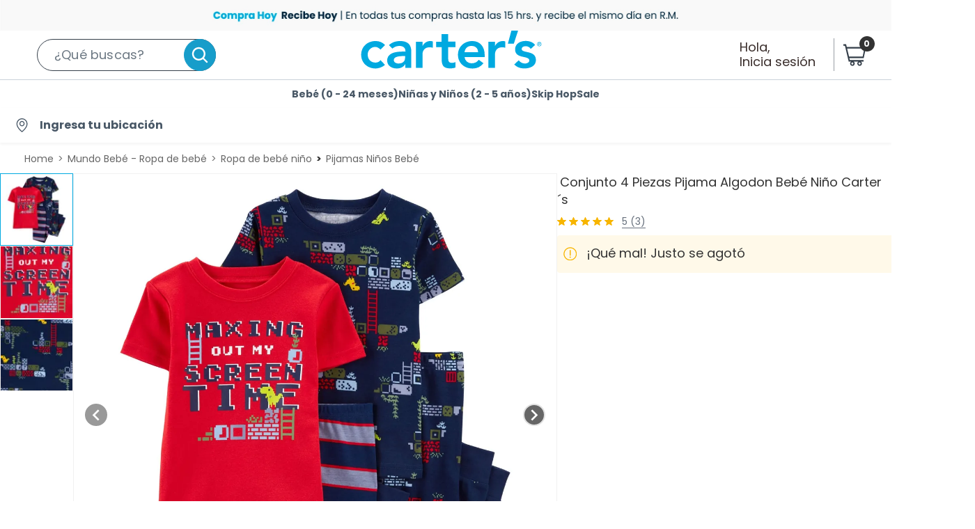

--- FILE ---
content_type: text/css
request_url: https://assets.falabella.com/v3/assets/bltb9d14061af10d563/bltd654fde4567d5aae/681b8a6dd901213c13c601b5/fonts-min.css
body_size: -170
content:
@font-face{font-family:LeagueSpartan;src:url(https://assets.contentstack.io/v3/assets/bltb9d14061af10d563/blt363bef64575161b4/681b872b473f11218aacd77d/LeagueSpartan-SemiBold.woff2);font-weight:600;font-style:normal;font-display:swap}@font-face{font-family:LeagueSpartan;src:url(https://assets.contentstack.io/v3/assets/bltb9d14061af10d563/blt363bef64575161b4/681b872b473f11218aacd77d/LeagueSpartan-SemiBold.woff2);font-weight:500;font-style:normal;font-display:swap}@font-face{font-family:LeagueSpartan;src:url(https://assets.contentstack.io/v3/assets/bltb9d14061af10d563/blteb7e47cef7004706/681b872a79652b399164b4de/LeagueSpartan-Regular.woff2);font-weight:400;font-style:normal;font-display:swap}@font-face{font-family:Poppins;src:url(https://assets.contentstack.io/v3/assets/bltb9d14061af10d563/bltef1459b35466af84/681b872b5ec9f8c8021efba2/poppins-v19-latin-700.woff2);font-weight:700;font-style:normal;font-display:swap}@font-face{font-family:Poppins;src:url(https://assets.contentstack.io/v3/assets/bltb9d14061af10d563/bltb765dd37a8fa81fe/681b872bdf716c70ddbfc28c/poppins-v19-latin-600.woff2);font-weight:600;font-style:normal;font-display:swap}@font-face{font-family:Poppins;src:url(https://assets.contentstack.io/v3/assets/bltb9d14061af10d563/blt3fc321b690b81b5b/681b872ba50a9d449d187e5f/poppins-v20-latin-500.woff2);font-weight:500;font-style:normal;font-display:swap}@font-face{font-family:Poppins;src:url(https://assets.contentstack.io/v3/assets/bltb9d14061af10d563/blt3243103e4045af87/681b872a0307cd762eee1d6e/poppins-v19-latin-regular.woff2);font-weight:400;font-style:normal;font-display:swap}

--- FILE ---
content_type: image/svg+xml
request_url: https://images.falabella.com/v3/assets/bltb9d14061af10d563/bltbf9a7925ab67ebff/67b853bebda0b20bf45a8a5c/falabella-promo.svg
body_size: 1596
content:
<svg width="80" height="15" viewBox="0 0 80 15" fill="none" xmlns="http://www.w3.org/2000/svg">
<path d="M13.9395 11.5554H15.8535V1.31836C15.3459 1.31836 14.8591 1.52002 14.5001 1.87899C14.1411 2.23795 13.9395 2.72481 13.9395 3.23246V11.5554Z" fill="#AAD500"/>
<path d="M42.6777 11.5554H44.5926V1.31836C44.0848 1.31836 43.5979 1.51999 43.239 1.87893C42.8797 2.23787 42.678 2.72473 42.6777 3.23246V11.5554Z" fill="#AAD500"/>
<path d="M45.8965 11.5554H47.8105V1.31836C47.3031 1.31836 46.8163 1.52002 46.4569 1.87899C46.098 2.23795 45.8965 2.72481 45.8965 3.23246V11.5554Z" fill="#AAD500"/>
<path d="M3.07252 3.13595H4.93245V1.31445H3.06204C2.25109 1.31445 1.47336 1.6366 0.89994 2.21003C0.326515 2.78345 0.00436809 3.56118 0.00436809 4.37213V13.6037H0C0.507055 13.6034 0.993343 13.4022 1.3523 13.0441C1.71125 12.6859 1.91359 12.2001 1.91497 11.6931V7.23761H4.07456V5.41087H1.91497V4.2935C1.91497 3.9865 2.03693 3.69207 2.25401 3.47499C2.47109 3.25791 2.76552 3.13595 3.07252 3.13595Z" fill="#AAD500"/>
<path d="M38.0663 11.7394C35.1833 11.7394 33.9882 9.7362 34.1079 7.68932C34.2014 6.10018 35.4244 4.29004 37.9518 4.29004C40.8094 4.29004 41.9565 6.87943 41.5406 8.79794H36.1679C36.2754 9.51777 36.9734 10.0131 37.9151 10.0769C39.043 10.152 39.7698 9.30549 39.7698 9.30549L41.2244 10.0734C40.5159 11.2563 39.3872 11.7394 38.0663 11.7394ZM37.9466 5.9543C36.5924 5.94553 36.1775 7.09612 36.1853 7.42283H39.6466C39.6781 7.13543 39.4003 5.96303 37.9466 5.9543Z" fill="#AAD500"/>
<path d="M33.1036 7.10646C32.7952 5.81435 32.0107 4.90231 30.7404 4.48559C29.5864 4.09421 28.3502 4.3231 27.6505 4.98616V1.29688C27.399 1.29688 27.15 1.34642 26.9178 1.44266C26.6855 1.53891 26.4744 1.67998 26.2967 1.85781C26.1189 2.03564 25.978 2.24676 25.8818 2.47909C25.7857 2.71142 25.7362 2.96041 25.7363 3.21185V11.5383H27.3656L27.4207 11.0447C28.9277 12.2547 31.359 11.7052 32.3331 10.4638C33.0704 9.52374 33.398 8.34085 33.1036 7.10646ZM31.1816 8.64053C30.9519 9.39095 30.4224 9.85311 29.6362 9.94308C28.891 10.0304 28.1973 9.78847 27.695 9.17516V6.88019C27.8506 6.6683 28.0464 6.48917 28.2712 6.35305C28.4961 6.21692 28.7456 6.12648 29.0054 6.08695C30.8138 5.90171 31.5031 7.41221 31.1807 8.64053H31.1816Z" fill="#AAD500"/>
<path d="M12.6553 4.66107C12.2426 4.66015 11.842 4.80007 11.5196 5.0577C10.5778 4.37714 9.2001 4.02333 7.67565 4.53876C6.41679 4.95721 5.63749 5.86493 5.32913 7.15002C5.03732 8.37308 5.36318 9.55246 6.09615 10.4873C7.05713 11.7155 9.46132 12.2633 10.9613 11.0796L11.1125 11.5548H12.6553V4.66107ZM10.763 9.24671C10.2214 9.8722 9.5225 10.0137 8.77906 9.92987C7.99279 9.84251 7.4686 9.42057 7.24147 8.67362C6.92173 7.45056 7.60665 5.91208 9.4037 6.09642C10.3909 6.25017 10.763 6.97004 10.763 6.97004V9.24671Z" fill="#AAD500"/>
<path d="M56.5097 4.66302C56.0973 4.6621 55.6965 4.80204 55.3743 5.05966C54.4323 4.3791 53.0548 4.02528 51.5305 4.54071C50.2714 4.95917 49.492 5.86689 49.1857 7.15023C48.8918 8.37855 49.2177 9.55442 49.9506 10.4883C50.9119 11.7175 53.3161 12.2653 54.816 11.0815L54.967 11.5568H56.5097V4.66302ZM54.6175 9.25128C54.0785 9.87417 53.3735 10.0157 52.6338 9.93183C51.8475 9.84447 51.3234 9.42163 51.0962 8.67558C50.7762 7.45684 51.4612 5.91404 53.2584 6.09838C54.2453 6.25213 54.6175 6.972 54.6175 6.972V9.25128Z" fill="#AAD500"/>
<path d="M23.3143 5.0577C22.3726 4.37714 20.9949 4.02333 19.4704 4.53876C18.2106 4.95721 17.4313 5.86493 17.123 7.15002C16.8294 8.37834 17.1553 9.55421 17.8882 10.489C18.8492 11.7173 21.2535 12.2651 22.7534 11.0813L22.9046 11.5566H24.4474V4.66107C24.0356 4.66075 23.636 4.80063 23.3143 5.0577ZM22.5569 9.24671C22.0153 9.8722 21.3164 10.0137 20.5729 9.92987C19.7866 9.84251 19.2624 9.42057 19.0353 8.67362C18.7156 7.45056 19.4005 5.91208 21.1975 6.09642C22.1847 6.25017 22.5569 6.97004 22.5569 6.97004V9.24671Z" fill="#AAD500"/>
<path d="M67.7171 5.65332C66.0187 5.65332 64.7383 6.9192 64.7383 8.5983C64.7383 10.2774 66.0187 11.5546 67.7171 11.5546C69.4155 11.5546 70.7075 10.2844 70.7075 8.5983C70.7075 6.91219 69.4215 5.65332 67.7171 5.65332ZM67.7171 10.1297C66.8803 10.1297 66.2741 9.48588 66.2741 8.59741C66.2741 7.7308 66.8944 7.07732 67.7171 7.07732C68.5402 7.07732 69.1734 7.7308 69.1734 8.59741C69.1734 9.46406 68.5471 10.1297 67.7162 10.1297H67.7171Z" fill="#AAD500"/>
<path d="M77.7651 5.65334C76.8855 5.58519 76.1343 6.04123 75.7142 6.30156C75.2325 5.91281 74.6973 5.65334 74.0102 5.65334C72.7332 5.65334 71.4297 6.4195 71.4297 6.4195V11.4201H72.9202V7.27477C73.1606 7.10006 73.5944 7.07734 73.8374 7.07734C74.3469 7.07734 74.9407 7.47657 74.9407 8.15101V11.4201H76.4261V7.77535C76.4329 7.62361 76.4059 7.47225 76.3465 7.33244C77.3407 6.77771 78.5043 7.20051 78.5043 8.15101V11.4201H79.9948V8.12829C79.9991 6.52958 78.7619 5.72932 77.7651 5.65334Z" fill="#AAD500"/>
<path d="M60.7392 8.35972C60.8555 7.67566 61.4527 7.07724 62.1616 7.07724C62.6686 7.0831 63.1614 7.24747 63.5704 7.54723L64.3323 6.35125C63.7218 5.90321 62.986 5.65868 62.2288 5.65234C60.8256 5.65234 59.7013 6.47883 59.3223 7.68268C59.8562 7.74569 60.3546 7.98377 60.7392 8.35972Z" fill="#AAD500"/>
<path d="M63.609 9.62793C63.1962 9.95268 62.6862 10.1295 62.1609 10.1303C61.9175 10.129 61.6796 10.06 61.473 9.93107C61.4777 9.99139 61.4803 10.0525 61.4803 10.1146C61.4803 10.5576 61.3596 10.9922 61.1307 11.3717C61.4824 11.4946 61.8529 11.5566 62.2255 11.5552C63.6231 11.5552 64.4035 10.7471 64.4035 10.7471L63.609 9.62793Z" fill="#AAD500"/>
<path d="M59.0328 11.4856C59.7896 11.4856 60.4035 10.8719 60.4035 10.1148C60.4035 9.35783 59.7896 8.74414 59.0328 8.74414C58.2756 8.74414 57.6621 9.35783 57.6621 10.1148C57.6621 10.8719 58.2756 11.4856 59.0328 11.4856Z" fill="#AAD500"/>
</svg>


--- FILE ---
content_type: application/javascript
request_url: https://assets-uat.falabella.com/v3/assets/blt7c5c2f2f888a7cc3/blt3fa4d6f2031ea63e/pdp.cjs
body_size: 22062
content:
(function(factory) {
  typeof define === "function" && define.amd ? define(factory) : factory();
})(function() {
  "use strict";
  var commonjsGlobal = typeof globalThis !== "undefined" ? globalThis : typeof window !== "undefined" ? window : typeof global !== "undefined" ? global : typeof self !== "undefined" ? self : {};
  var isArray$8 = Array.isArray;
  var isArray_1 = isArray$8;
  var freeGlobal$1 = typeof commonjsGlobal == "object" && commonjsGlobal && commonjsGlobal.Object === Object && commonjsGlobal;
  var _freeGlobal = freeGlobal$1;
  var freeGlobal = _freeGlobal;
  var freeSelf = typeof self == "object" && self && self.Object === Object && self;
  var root$8 = freeGlobal || freeSelf || Function("return this")();
  var _root = root$8;
  var root$7 = _root;
  var Symbol$6 = root$7.Symbol;
  var _Symbol = Symbol$6;
  var Symbol$5 = _Symbol;
  var objectProto$d = Object.prototype;
  var hasOwnProperty$a = objectProto$d.hasOwnProperty;
  var nativeObjectToString$1 = objectProto$d.toString;
  var symToStringTag$1 = Symbol$5 ? Symbol$5.toStringTag : void 0;
  function getRawTag$1(value) {
    var isOwn = hasOwnProperty$a.call(value, symToStringTag$1), tag = value[symToStringTag$1];
    try {
      value[symToStringTag$1] = void 0;
      var unmasked = true;
    } catch (e) {
    }
    var result = nativeObjectToString$1.call(value);
    if (unmasked) {
      if (isOwn) {
        value[symToStringTag$1] = tag;
      } else {
        delete value[symToStringTag$1];
      }
    }
    return result;
  }
  var _getRawTag = getRawTag$1;
  var objectProto$c = Object.prototype;
  var nativeObjectToString = objectProto$c.toString;
  function objectToString$1(value) {
    return nativeObjectToString.call(value);
  }
  var _objectToString = objectToString$1;
  var Symbol$4 = _Symbol, getRawTag = _getRawTag, objectToString = _objectToString;
  var nullTag = "[object Null]", undefinedTag = "[object Undefined]";
  var symToStringTag = Symbol$4 ? Symbol$4.toStringTag : void 0;
  function baseGetTag$6(value) {
    if (value == null) {
      return value === void 0 ? undefinedTag : nullTag;
    }
    return symToStringTag && symToStringTag in Object(value) ? getRawTag(value) : objectToString(value);
  }
  var _baseGetTag = baseGetTag$6;
  function isObjectLike$8(value) {
    return value != null && typeof value == "object";
  }
  var isObjectLike_1 = isObjectLike$8;
  var baseGetTag$5 = _baseGetTag, isObjectLike$7 = isObjectLike_1;
  var symbolTag$2 = "[object Symbol]";
  function isSymbol$3(value) {
    return typeof value == "symbol" || isObjectLike$7(value) && baseGetTag$5(value) == symbolTag$2;
  }
  var isSymbol_1 = isSymbol$3;
  var isArray$7 = isArray_1, isSymbol$2 = isSymbol_1;
  var reIsDeepProp = /\.|\[(?:[^[\]]*|(["'])(?:(?!\1)[^\\]|\\.)*?\1)\]/, reIsPlainProp = /^\w*$/;
  function isKey$1(value, object) {
    if (isArray$7(value)) {
      return false;
    }
    var type = typeof value;
    if (type == "number" || type == "symbol" || type == "boolean" || value == null || isSymbol$2(value)) {
      return true;
    }
    return reIsPlainProp.test(value) || !reIsDeepProp.test(value) || object != null && value in Object(object);
  }
  var _isKey = isKey$1;
  function isObject$9(value) {
    var type = typeof value;
    return value != null && (type == "object" || type == "function");
  }
  var isObject_1 = isObject$9;
  var baseGetTag$4 = _baseGetTag, isObject$8 = isObject_1;
  var asyncTag = "[object AsyncFunction]", funcTag$2 = "[object Function]", genTag$1 = "[object GeneratorFunction]", proxyTag = "[object Proxy]";
  function isFunction$3(value) {
    if (!isObject$8(value)) {
      return false;
    }
    var tag = baseGetTag$4(value);
    return tag == funcTag$2 || tag == genTag$1 || tag == asyncTag || tag == proxyTag;
  }
  var isFunction_1 = isFunction$3;
  var root$6 = _root;
  var coreJsData$1 = root$6["__core-js_shared__"];
  var _coreJsData = coreJsData$1;
  var coreJsData = _coreJsData;
  var maskSrcKey = function() {
    var uid = /[^.]+$/.exec(coreJsData && coreJsData.keys && coreJsData.keys.IE_PROTO || "");
    return uid ? "Symbol(src)_1." + uid : "";
  }();
  function isMasked$1(func) {
    return !!maskSrcKey && maskSrcKey in func;
  }
  var _isMasked = isMasked$1;
  var funcProto$2 = Function.prototype;
  var funcToString$2 = funcProto$2.toString;
  function toSource$2(func) {
    if (func != null) {
      try {
        return funcToString$2.call(func);
      } catch (e) {
      }
      try {
        return func + "";
      } catch (e) {
      }
    }
    return "";
  }
  var _toSource = toSource$2;
  var isFunction$2 = isFunction_1, isMasked = _isMasked, isObject$7 = isObject_1, toSource$1 = _toSource;
  var reRegExpChar = /[\\^$.*+?()[\]{}|]/g;
  var reIsHostCtor = /^\[object .+?Constructor\]$/;
  var funcProto$1 = Function.prototype, objectProto$b = Object.prototype;
  var funcToString$1 = funcProto$1.toString;
  var hasOwnProperty$9 = objectProto$b.hasOwnProperty;
  var reIsNative = RegExp(
    "^" + funcToString$1.call(hasOwnProperty$9).replace(reRegExpChar, "\\$&").replace(/hasOwnProperty|(function).*?(?=\\\()| for .+?(?=\\\])/g, "$1.*?") + "$"
  );
  function baseIsNative$1(value) {
    if (!isObject$7(value) || isMasked(value)) {
      return false;
    }
    var pattern = isFunction$2(value) ? reIsNative : reIsHostCtor;
    return pattern.test(toSource$1(value));
  }
  var _baseIsNative = baseIsNative$1;
  function getValue$1(object, key) {
    return object == null ? void 0 : object[key];
  }
  var _getValue = getValue$1;
  var baseIsNative = _baseIsNative, getValue = _getValue;
  function getNative$7(object, key) {
    var value = getValue(object, key);
    return baseIsNative(value) ? value : void 0;
  }
  var _getNative = getNative$7;
  var getNative$6 = _getNative;
  var nativeCreate$4 = getNative$6(Object, "create");
  var _nativeCreate = nativeCreate$4;
  var nativeCreate$3 = _nativeCreate;
  function hashClear$1() {
    this.__data__ = nativeCreate$3 ? nativeCreate$3(null) : {};
    this.size = 0;
  }
  var _hashClear = hashClear$1;
  function hashDelete$1(key) {
    var result = this.has(key) && delete this.__data__[key];
    this.size -= result ? 1 : 0;
    return result;
  }
  var _hashDelete = hashDelete$1;
  var nativeCreate$2 = _nativeCreate;
  var HASH_UNDEFINED$1 = "__lodash_hash_undefined__";
  var objectProto$a = Object.prototype;
  var hasOwnProperty$8 = objectProto$a.hasOwnProperty;
  function hashGet$1(key) {
    var data = this.__data__;
    if (nativeCreate$2) {
      var result = data[key];
      return result === HASH_UNDEFINED$1 ? void 0 : result;
    }
    return hasOwnProperty$8.call(data, key) ? data[key] : void 0;
  }
  var _hashGet = hashGet$1;
  var nativeCreate$1 = _nativeCreate;
  var objectProto$9 = Object.prototype;
  var hasOwnProperty$7 = objectProto$9.hasOwnProperty;
  function hashHas$1(key) {
    var data = this.__data__;
    return nativeCreate$1 ? data[key] !== void 0 : hasOwnProperty$7.call(data, key);
  }
  var _hashHas = hashHas$1;
  var nativeCreate = _nativeCreate;
  var HASH_UNDEFINED = "__lodash_hash_undefined__";
  function hashSet$1(key, value) {
    var data = this.__data__;
    this.size += this.has(key) ? 0 : 1;
    data[key] = nativeCreate && value === void 0 ? HASH_UNDEFINED : value;
    return this;
  }
  var _hashSet = hashSet$1;
  var hashClear = _hashClear, hashDelete = _hashDelete, hashGet = _hashGet, hashHas = _hashHas, hashSet = _hashSet;
  function Hash$1(entries) {
    var index = -1, length = entries == null ? 0 : entries.length;
    this.clear();
    while (++index < length) {
      var entry = entries[index];
      this.set(entry[0], entry[1]);
    }
  }
  Hash$1.prototype.clear = hashClear;
  Hash$1.prototype["delete"] = hashDelete;
  Hash$1.prototype.get = hashGet;
  Hash$1.prototype.has = hashHas;
  Hash$1.prototype.set = hashSet;
  var _Hash = Hash$1;
  function listCacheClear$1() {
    this.__data__ = [];
    this.size = 0;
  }
  var _listCacheClear = listCacheClear$1;
  function eq$4(value, other) {
    return value === other || value !== value && other !== other;
  }
  var eq_1 = eq$4;
  var eq$3 = eq_1;
  function assocIndexOf$4(array, key) {
    var length = array.length;
    while (length--) {
      if (eq$3(array[length][0], key)) {
        return length;
      }
    }
    return -1;
  }
  var _assocIndexOf = assocIndexOf$4;
  var assocIndexOf$3 = _assocIndexOf;
  var arrayProto = Array.prototype;
  var splice = arrayProto.splice;
  function listCacheDelete$1(key) {
    var data = this.__data__, index = assocIndexOf$3(data, key);
    if (index < 0) {
      return false;
    }
    var lastIndex = data.length - 1;
    if (index == lastIndex) {
      data.pop();
    } else {
      splice.call(data, index, 1);
    }
    --this.size;
    return true;
  }
  var _listCacheDelete = listCacheDelete$1;
  var assocIndexOf$2 = _assocIndexOf;
  function listCacheGet$1(key) {
    var data = this.__data__, index = assocIndexOf$2(data, key);
    return index < 0 ? void 0 : data[index][1];
  }
  var _listCacheGet = listCacheGet$1;
  var assocIndexOf$1 = _assocIndexOf;
  function listCacheHas$1(key) {
    return assocIndexOf$1(this.__data__, key) > -1;
  }
  var _listCacheHas = listCacheHas$1;
  var assocIndexOf = _assocIndexOf;
  function listCacheSet$1(key, value) {
    var data = this.__data__, index = assocIndexOf(data, key);
    if (index < 0) {
      ++this.size;
      data.push([key, value]);
    } else {
      data[index][1] = value;
    }
    return this;
  }
  var _listCacheSet = listCacheSet$1;
  var listCacheClear = _listCacheClear, listCacheDelete = _listCacheDelete, listCacheGet = _listCacheGet, listCacheHas = _listCacheHas, listCacheSet = _listCacheSet;
  function ListCache$4(entries) {
    var index = -1, length = entries == null ? 0 : entries.length;
    this.clear();
    while (++index < length) {
      var entry = entries[index];
      this.set(entry[0], entry[1]);
    }
  }
  ListCache$4.prototype.clear = listCacheClear;
  ListCache$4.prototype["delete"] = listCacheDelete;
  ListCache$4.prototype.get = listCacheGet;
  ListCache$4.prototype.has = listCacheHas;
  ListCache$4.prototype.set = listCacheSet;
  var _ListCache = ListCache$4;
  var getNative$5 = _getNative, root$5 = _root;
  var Map$4 = getNative$5(root$5, "Map");
  var _Map = Map$4;
  var Hash = _Hash, ListCache$3 = _ListCache, Map$3 = _Map;
  function mapCacheClear$1() {
    this.size = 0;
    this.__data__ = {
      "hash": new Hash(),
      "map": new (Map$3 || ListCache$3)(),
      "string": new Hash()
    };
  }
  var _mapCacheClear = mapCacheClear$1;
  function isKeyable$1(value) {
    var type = typeof value;
    return type == "string" || type == "number" || type == "symbol" || type == "boolean" ? value !== "__proto__" : value === null;
  }
  var _isKeyable = isKeyable$1;
  var isKeyable = _isKeyable;
  function getMapData$4(map, key) {
    var data = map.__data__;
    return isKeyable(key) ? data[typeof key == "string" ? "string" : "hash"] : data.map;
  }
  var _getMapData = getMapData$4;
  var getMapData$3 = _getMapData;
  function mapCacheDelete$1(key) {
    var result = getMapData$3(this, key)["delete"](key);
    this.size -= result ? 1 : 0;
    return result;
  }
  var _mapCacheDelete = mapCacheDelete$1;
  var getMapData$2 = _getMapData;
  function mapCacheGet$1(key) {
    return getMapData$2(this, key).get(key);
  }
  var _mapCacheGet = mapCacheGet$1;
  var getMapData$1 = _getMapData;
  function mapCacheHas$1(key) {
    return getMapData$1(this, key).has(key);
  }
  var _mapCacheHas = mapCacheHas$1;
  var getMapData = _getMapData;
  function mapCacheSet$1(key, value) {
    var data = getMapData(this, key), size = data.size;
    data.set(key, value);
    this.size += data.size == size ? 0 : 1;
    return this;
  }
  var _mapCacheSet = mapCacheSet$1;
  var mapCacheClear = _mapCacheClear, mapCacheDelete = _mapCacheDelete, mapCacheGet = _mapCacheGet, mapCacheHas = _mapCacheHas, mapCacheSet = _mapCacheSet;
  function MapCache$2(entries) {
    var index = -1, length = entries == null ? 0 : entries.length;
    this.clear();
    while (++index < length) {
      var entry = entries[index];
      this.set(entry[0], entry[1]);
    }
  }
  MapCache$2.prototype.clear = mapCacheClear;
  MapCache$2.prototype["delete"] = mapCacheDelete;
  MapCache$2.prototype.get = mapCacheGet;
  MapCache$2.prototype.has = mapCacheHas;
  MapCache$2.prototype.set = mapCacheSet;
  var _MapCache = MapCache$2;
  var MapCache$1 = _MapCache;
  var FUNC_ERROR_TEXT = "Expected a function";
  function memoize$1(func, resolver) {
    if (typeof func != "function" || resolver != null && typeof resolver != "function") {
      throw new TypeError(FUNC_ERROR_TEXT);
    }
    var memoized = function() {
      var args = arguments, key = resolver ? resolver.apply(this, args) : args[0], cache = memoized.cache;
      if (cache.has(key)) {
        return cache.get(key);
      }
      var result = func.apply(this, args);
      memoized.cache = cache.set(key, result) || cache;
      return result;
    };
    memoized.cache = new (memoize$1.Cache || MapCache$1)();
    return memoized;
  }
  memoize$1.Cache = MapCache$1;
  var memoize_1 = memoize$1;
  var memoize = memoize_1;
  var MAX_MEMOIZE_SIZE = 500;
  function memoizeCapped$1(func) {
    var result = memoize(func, function(key) {
      if (cache.size === MAX_MEMOIZE_SIZE) {
        cache.clear();
      }
      return key;
    });
    var cache = result.cache;
    return result;
  }
  var _memoizeCapped = memoizeCapped$1;
  var memoizeCapped = _memoizeCapped;
  var rePropName = /[^.[\]]+|\[(?:(-?\d+(?:\.\d+)?)|(["'])((?:(?!\2)[^\\]|\\.)*?)\2)\]|(?=(?:\.|\[\])(?:\.|\[\]|$))/g;
  var reEscapeChar = /\\(\\)?/g;
  var stringToPath$1 = memoizeCapped(function(string) {
    var result = [];
    if (string.charCodeAt(0) === 46) {
      result.push("");
    }
    string.replace(rePropName, function(match, number, quote, subString) {
      result.push(quote ? subString.replace(reEscapeChar, "$1") : number || match);
    });
    return result;
  });
  var _stringToPath = stringToPath$1;
  function arrayMap$2(array, iteratee) {
    var index = -1, length = array == null ? 0 : array.length, result = Array(length);
    while (++index < length) {
      result[index] = iteratee(array[index], index, array);
    }
    return result;
  }
  var _arrayMap = arrayMap$2;
  var Symbol$3 = _Symbol, arrayMap$1 = _arrayMap, isArray$6 = isArray_1, isSymbol$1 = isSymbol_1;
  var INFINITY$1 = 1 / 0;
  var symbolProto$1 = Symbol$3 ? Symbol$3.prototype : void 0, symbolToString = symbolProto$1 ? symbolProto$1.toString : void 0;
  function baseToString$1(value) {
    if (typeof value == "string") {
      return value;
    }
    if (isArray$6(value)) {
      return arrayMap$1(value, baseToString$1) + "";
    }
    if (isSymbol$1(value)) {
      return symbolToString ? symbolToString.call(value) : "";
    }
    var result = value + "";
    return result == "0" && 1 / value == -INFINITY$1 ? "-0" : result;
  }
  var _baseToString = baseToString$1;
  var baseToString = _baseToString;
  function toString$1(value) {
    return value == null ? "" : baseToString(value);
  }
  var toString_1 = toString$1;
  var isArray$5 = isArray_1, isKey = _isKey, stringToPath = _stringToPath, toString = toString_1;
  function castPath$4(value, object) {
    if (isArray$5(value)) {
      return value;
    }
    return isKey(value, object) ? [value] : stringToPath(toString(value));
  }
  var _castPath = castPath$4;
  var isSymbol = isSymbol_1;
  var INFINITY = 1 / 0;
  function toKey$3(value) {
    if (typeof value == "string" || isSymbol(value)) {
      return value;
    }
    var result = value + "";
    return result == "0" && 1 / value == -INFINITY ? "-0" : result;
  }
  var _toKey = toKey$3;
  var castPath$3 = _castPath, toKey$2 = _toKey;
  function baseGet$2(object, path) {
    path = castPath$3(path, object);
    var index = 0, length = path.length;
    while (object != null && index < length) {
      object = object[toKey$2(path[index++])];
    }
    return index && index == length ? object : void 0;
  }
  var _baseGet = baseGet$2;
  var baseGet$1 = _baseGet;
  function get(object, path, defaultValue) {
    var result = object == null ? void 0 : baseGet$1(object, path);
    return result === void 0 ? defaultValue : result;
  }
  var get_1 = get;
  var ListCache$2 = _ListCache;
  function stackClear$1() {
    this.__data__ = new ListCache$2();
    this.size = 0;
  }
  var _stackClear = stackClear$1;
  function stackDelete$1(key) {
    var data = this.__data__, result = data["delete"](key);
    this.size = data.size;
    return result;
  }
  var _stackDelete = stackDelete$1;
  function stackGet$1(key) {
    return this.__data__.get(key);
  }
  var _stackGet = stackGet$1;
  function stackHas$1(key) {
    return this.__data__.has(key);
  }
  var _stackHas = stackHas$1;
  var ListCache$1 = _ListCache, Map$2 = _Map, MapCache = _MapCache;
  var LARGE_ARRAY_SIZE = 200;
  function stackSet$1(key, value) {
    var data = this.__data__;
    if (data instanceof ListCache$1) {
      var pairs = data.__data__;
      if (!Map$2 || pairs.length < LARGE_ARRAY_SIZE - 1) {
        pairs.push([key, value]);
        this.size = ++data.size;
        return this;
      }
      data = this.__data__ = new MapCache(pairs);
    }
    data.set(key, value);
    this.size = data.size;
    return this;
  }
  var _stackSet = stackSet$1;
  var ListCache = _ListCache, stackClear = _stackClear, stackDelete = _stackDelete, stackGet = _stackGet, stackHas = _stackHas, stackSet = _stackSet;
  function Stack$2(entries) {
    var data = this.__data__ = new ListCache(entries);
    this.size = data.size;
  }
  Stack$2.prototype.clear = stackClear;
  Stack$2.prototype["delete"] = stackDelete;
  Stack$2.prototype.get = stackGet;
  Stack$2.prototype.has = stackHas;
  Stack$2.prototype.set = stackSet;
  var _Stack = Stack$2;
  var getNative$4 = _getNative;
  var defineProperty$2 = function() {
    try {
      var func = getNative$4(Object, "defineProperty");
      func({}, "", {});
      return func;
    } catch (e) {
    }
  }();
  var _defineProperty = defineProperty$2;
  var defineProperty$1 = _defineProperty;
  function baseAssignValue$3(object, key, value) {
    if (key == "__proto__" && defineProperty$1) {
      defineProperty$1(object, key, {
        "configurable": true,
        "enumerable": true,
        "value": value,
        "writable": true
      });
    } else {
      object[key] = value;
    }
  }
  var _baseAssignValue = baseAssignValue$3;
  var baseAssignValue$2 = _baseAssignValue, eq$2 = eq_1;
  function assignMergeValue$2(object, key, value) {
    if (value !== void 0 && !eq$2(object[key], value) || value === void 0 && !(key in object)) {
      baseAssignValue$2(object, key, value);
    }
  }
  var _assignMergeValue = assignMergeValue$2;
  function createBaseFor$1(fromRight) {
    return function(object, iteratee, keysFunc) {
      var index = -1, iterable = Object(object), props = keysFunc(object), length = props.length;
      while (length--) {
        var key = props[fromRight ? length : ++index];
        if (iteratee(iterable[key], key, iterable) === false) {
          break;
        }
      }
      return object;
    };
  }
  var _createBaseFor = createBaseFor$1;
  var createBaseFor = _createBaseFor;
  var baseFor$1 = createBaseFor();
  var _baseFor = baseFor$1;
  var _cloneBuffer = { exports: {} };
  (function(module, exports) {
    var root2 = _root;
    var freeExports = exports && !exports.nodeType && exports;
    var freeModule = freeExports && true && module && !module.nodeType && module;
    var moduleExports = freeModule && freeModule.exports === freeExports;
    var Buffer = moduleExports ? root2.Buffer : void 0, allocUnsafe = Buffer ? Buffer.allocUnsafe : void 0;
    function cloneBuffer2(buffer, isDeep) {
      if (isDeep) {
        return buffer.slice();
      }
      var length = buffer.length, result = allocUnsafe ? allocUnsafe(length) : new buffer.constructor(length);
      buffer.copy(result);
      return result;
    }
    module.exports = cloneBuffer2;
  })(_cloneBuffer, _cloneBuffer.exports);
  var root$4 = _root;
  var Uint8Array$1 = root$4.Uint8Array;
  var _Uint8Array = Uint8Array$1;
  var Uint8Array = _Uint8Array;
  function cloneArrayBuffer$3(arrayBuffer) {
    var result = new arrayBuffer.constructor(arrayBuffer.byteLength);
    new Uint8Array(result).set(new Uint8Array(arrayBuffer));
    return result;
  }
  var _cloneArrayBuffer = cloneArrayBuffer$3;
  var cloneArrayBuffer$2 = _cloneArrayBuffer;
  function cloneTypedArray$2(typedArray, isDeep) {
    var buffer = isDeep ? cloneArrayBuffer$2(typedArray.buffer) : typedArray.buffer;
    return new typedArray.constructor(buffer, typedArray.byteOffset, typedArray.length);
  }
  var _cloneTypedArray = cloneTypedArray$2;
  function copyArray$2(source, array) {
    var index = -1, length = source.length;
    array || (array = Array(length));
    while (++index < length) {
      array[index] = source[index];
    }
    return array;
  }
  var _copyArray = copyArray$2;
  var isObject$6 = isObject_1;
  var objectCreate = Object.create;
  var baseCreate$1 = function() {
    function object() {
    }
    return function(proto) {
      if (!isObject$6(proto)) {
        return {};
      }
      if (objectCreate) {
        return objectCreate(proto);
      }
      object.prototype = proto;
      var result = new object();
      object.prototype = void 0;
      return result;
    };
  }();
  var _baseCreate = baseCreate$1;
  function overArg$2(func, transform) {
    return function(arg) {
      return func(transform(arg));
    };
  }
  var _overArg = overArg$2;
  var overArg$1 = _overArg;
  var getPrototype$3 = overArg$1(Object.getPrototypeOf, Object);
  var _getPrototype = getPrototype$3;
  var objectProto$8 = Object.prototype;
  function isPrototype$3(value) {
    var Ctor = value && value.constructor, proto = typeof Ctor == "function" && Ctor.prototype || objectProto$8;
    return value === proto;
  }
  var _isPrototype = isPrototype$3;
  var baseCreate = _baseCreate, getPrototype$2 = _getPrototype, isPrototype$2 = _isPrototype;
  function initCloneObject$2(object) {
    return typeof object.constructor == "function" && !isPrototype$2(object) ? baseCreate(getPrototype$2(object)) : {};
  }
  var _initCloneObject = initCloneObject$2;
  var baseGetTag$3 = _baseGetTag, isObjectLike$6 = isObjectLike_1;
  var argsTag$2 = "[object Arguments]";
  function baseIsArguments$1(value) {
    return isObjectLike$6(value) && baseGetTag$3(value) == argsTag$2;
  }
  var _baseIsArguments = baseIsArguments$1;
  var baseIsArguments = _baseIsArguments, isObjectLike$5 = isObjectLike_1;
  var objectProto$7 = Object.prototype;
  var hasOwnProperty$6 = objectProto$7.hasOwnProperty;
  var propertyIsEnumerable$1 = objectProto$7.propertyIsEnumerable;
  var isArguments$3 = baseIsArguments(function() {
    return arguments;
  }()) ? baseIsArguments : function(value) {
    return isObjectLike$5(value) && hasOwnProperty$6.call(value, "callee") && !propertyIsEnumerable$1.call(value, "callee");
  };
  var isArguments_1 = isArguments$3;
  var MAX_SAFE_INTEGER$1 = 9007199254740991;
  function isLength$2(value) {
    return typeof value == "number" && value > -1 && value % 1 == 0 && value <= MAX_SAFE_INTEGER$1;
  }
  var isLength_1 = isLength$2;
  var isFunction$1 = isFunction_1, isLength$1 = isLength_1;
  function isArrayLike$4(value) {
    return value != null && isLength$1(value.length) && !isFunction$1(value);
  }
  var isArrayLike_1 = isArrayLike$4;
  var isArrayLike$3 = isArrayLike_1, isObjectLike$4 = isObjectLike_1;
  function isArrayLikeObject$1(value) {
    return isObjectLike$4(value) && isArrayLike$3(value);
  }
  var isArrayLikeObject_1 = isArrayLikeObject$1;
  var isBuffer$3 = { exports: {} };
  function stubFalse() {
    return false;
  }
  var stubFalse_1 = stubFalse;
  (function(module, exports) {
    var root2 = _root, stubFalse2 = stubFalse_1;
    var freeExports = exports && !exports.nodeType && exports;
    var freeModule = freeExports && true && module && !module.nodeType && module;
    var moduleExports = freeModule && freeModule.exports === freeExports;
    var Buffer = moduleExports ? root2.Buffer : void 0;
    var nativeIsBuffer = Buffer ? Buffer.isBuffer : void 0;
    var isBuffer2 = nativeIsBuffer || stubFalse2;
    module.exports = isBuffer2;
  })(isBuffer$3, isBuffer$3.exports);
  var baseGetTag$2 = _baseGetTag, getPrototype$1 = _getPrototype, isObjectLike$3 = isObjectLike_1;
  var objectTag$3 = "[object Object]";
  var funcProto = Function.prototype, objectProto$6 = Object.prototype;
  var funcToString = funcProto.toString;
  var hasOwnProperty$5 = objectProto$6.hasOwnProperty;
  var objectCtorString = funcToString.call(Object);
  function isPlainObject$2(value) {
    if (!isObjectLike$3(value) || baseGetTag$2(value) != objectTag$3) {
      return false;
    }
    var proto = getPrototype$1(value);
    if (proto === null) {
      return true;
    }
    var Ctor = hasOwnProperty$5.call(proto, "constructor") && proto.constructor;
    return typeof Ctor == "function" && Ctor instanceof Ctor && funcToString.call(Ctor) == objectCtorString;
  }
  var isPlainObject_1 = isPlainObject$2;
  var baseGetTag$1 = _baseGetTag, isLength = isLength_1, isObjectLike$2 = isObjectLike_1;
  var argsTag$1 = "[object Arguments]", arrayTag$1 = "[object Array]", boolTag$2 = "[object Boolean]", dateTag$2 = "[object Date]", errorTag$1 = "[object Error]", funcTag$1 = "[object Function]", mapTag$4 = "[object Map]", numberTag$2 = "[object Number]", objectTag$2 = "[object Object]", regexpTag$2 = "[object RegExp]", setTag$4 = "[object Set]", stringTag$2 = "[object String]", weakMapTag$2 = "[object WeakMap]";
  var arrayBufferTag$2 = "[object ArrayBuffer]", dataViewTag$3 = "[object DataView]", float32Tag$2 = "[object Float32Array]", float64Tag$2 = "[object Float64Array]", int8Tag$2 = "[object Int8Array]", int16Tag$2 = "[object Int16Array]", int32Tag$2 = "[object Int32Array]", uint8Tag$2 = "[object Uint8Array]", uint8ClampedTag$2 = "[object Uint8ClampedArray]", uint16Tag$2 = "[object Uint16Array]", uint32Tag$2 = "[object Uint32Array]";
  var typedArrayTags = {};
  typedArrayTags[float32Tag$2] = typedArrayTags[float64Tag$2] = typedArrayTags[int8Tag$2] = typedArrayTags[int16Tag$2] = typedArrayTags[int32Tag$2] = typedArrayTags[uint8Tag$2] = typedArrayTags[uint8ClampedTag$2] = typedArrayTags[uint16Tag$2] = typedArrayTags[uint32Tag$2] = true;
  typedArrayTags[argsTag$1] = typedArrayTags[arrayTag$1] = typedArrayTags[arrayBufferTag$2] = typedArrayTags[boolTag$2] = typedArrayTags[dataViewTag$3] = typedArrayTags[dateTag$2] = typedArrayTags[errorTag$1] = typedArrayTags[funcTag$1] = typedArrayTags[mapTag$4] = typedArrayTags[numberTag$2] = typedArrayTags[objectTag$2] = typedArrayTags[regexpTag$2] = typedArrayTags[setTag$4] = typedArrayTags[stringTag$2] = typedArrayTags[weakMapTag$2] = false;
  function baseIsTypedArray$1(value) {
    return isObjectLike$2(value) && isLength(value.length) && !!typedArrayTags[baseGetTag$1(value)];
  }
  var _baseIsTypedArray = baseIsTypedArray$1;
  function baseUnary$3(func) {
    return function(value) {
      return func(value);
    };
  }
  var _baseUnary = baseUnary$3;
  var _nodeUtil = { exports: {} };
  (function(module, exports) {
    var freeGlobal2 = _freeGlobal;
    var freeExports = exports && !exports.nodeType && exports;
    var freeModule = freeExports && true && module && !module.nodeType && module;
    var moduleExports = freeModule && freeModule.exports === freeExports;
    var freeProcess = moduleExports && freeGlobal2.process;
    var nodeUtil2 = function() {
      try {
        var types = freeModule && freeModule.require && freeModule.require("util").types;
        if (types) {
          return types;
        }
        return freeProcess && freeProcess.binding && freeProcess.binding("util");
      } catch (e) {
      }
    }();
    module.exports = nodeUtil2;
  })(_nodeUtil, _nodeUtil.exports);
  var baseIsTypedArray = _baseIsTypedArray, baseUnary$2 = _baseUnary, nodeUtil$2 = _nodeUtil.exports;
  var nodeIsTypedArray = nodeUtil$2 && nodeUtil$2.isTypedArray;
  var isTypedArray$2 = nodeIsTypedArray ? baseUnary$2(nodeIsTypedArray) : baseIsTypedArray;
  var isTypedArray_1 = isTypedArray$2;
  function safeGet$2(object, key) {
    if (key === "constructor" && typeof object[key] === "function") {
      return;
    }
    if (key == "__proto__") {
      return;
    }
    return object[key];
  }
  var _safeGet = safeGet$2;
  var baseAssignValue$1 = _baseAssignValue, eq$1 = eq_1;
  var objectProto$5 = Object.prototype;
  var hasOwnProperty$4 = objectProto$5.hasOwnProperty;
  function assignValue$3(object, key, value) {
    var objValue = object[key];
    if (!(hasOwnProperty$4.call(object, key) && eq$1(objValue, value)) || value === void 0 && !(key in object)) {
      baseAssignValue$1(object, key, value);
    }
  }
  var _assignValue = assignValue$3;
  var assignValue$2 = _assignValue, baseAssignValue = _baseAssignValue;
  function copyObject$6(source, props, object, customizer) {
    var isNew = !object;
    object || (object = {});
    var index = -1, length = props.length;
    while (++index < length) {
      var key = props[index];
      var newValue = customizer ? customizer(object[key], source[key], key, object, source) : void 0;
      if (newValue === void 0) {
        newValue = source[key];
      }
      if (isNew) {
        baseAssignValue(object, key, newValue);
      } else {
        assignValue$2(object, key, newValue);
      }
    }
    return object;
  }
  var _copyObject = copyObject$6;
  function baseTimes$1(n, iteratee) {
    var index = -1, result = Array(n);
    while (++index < n) {
      result[index] = iteratee(index);
    }
    return result;
  }
  var _baseTimes = baseTimes$1;
  var MAX_SAFE_INTEGER = 9007199254740991;
  var reIsUint = /^(?:0|[1-9]\d*)$/;
  function isIndex$3(value, length) {
    var type = typeof value;
    length = length == null ? MAX_SAFE_INTEGER : length;
    return !!length && (type == "number" || type != "symbol" && reIsUint.test(value)) && (value > -1 && value % 1 == 0 && value < length);
  }
  var _isIndex = isIndex$3;
  var baseTimes = _baseTimes, isArguments$2 = isArguments_1, isArray$4 = isArray_1, isBuffer$2 = isBuffer$3.exports, isIndex$2 = _isIndex, isTypedArray$1 = isTypedArray_1;
  var objectProto$4 = Object.prototype;
  var hasOwnProperty$3 = objectProto$4.hasOwnProperty;
  function arrayLikeKeys$2(value, inherited) {
    var isArr = isArray$4(value), isArg = !isArr && isArguments$2(value), isBuff = !isArr && !isArg && isBuffer$2(value), isType = !isArr && !isArg && !isBuff && isTypedArray$1(value), skipIndexes = isArr || isArg || isBuff || isType, result = skipIndexes ? baseTimes(value.length, String) : [], length = result.length;
    for (var key in value) {
      if ((inherited || hasOwnProperty$3.call(value, key)) && !(skipIndexes && (key == "length" || isBuff && (key == "offset" || key == "parent") || isType && (key == "buffer" || key == "byteLength" || key == "byteOffset") || isIndex$2(key, length)))) {
        result.push(key);
      }
    }
    return result;
  }
  var _arrayLikeKeys = arrayLikeKeys$2;
  function nativeKeysIn$1(object) {
    var result = [];
    if (object != null) {
      for (var key in Object(object)) {
        result.push(key);
      }
    }
    return result;
  }
  var _nativeKeysIn = nativeKeysIn$1;
  var isObject$5 = isObject_1, isPrototype$1 = _isPrototype, nativeKeysIn = _nativeKeysIn;
  var objectProto$3 = Object.prototype;
  var hasOwnProperty$2 = objectProto$3.hasOwnProperty;
  function baseKeysIn$1(object) {
    if (!isObject$5(object)) {
      return nativeKeysIn(object);
    }
    var isProto = isPrototype$1(object), result = [];
    for (var key in object) {
      if (!(key == "constructor" && (isProto || !hasOwnProperty$2.call(object, key)))) {
        result.push(key);
      }
    }
    return result;
  }
  var _baseKeysIn = baseKeysIn$1;
  var arrayLikeKeys$1 = _arrayLikeKeys, baseKeysIn = _baseKeysIn, isArrayLike$2 = isArrayLike_1;
  function keysIn$5(object) {
    return isArrayLike$2(object) ? arrayLikeKeys$1(object, true) : baseKeysIn(object);
  }
  var keysIn_1 = keysIn$5;
  var copyObject$5 = _copyObject, keysIn$4 = keysIn_1;
  function toPlainObject$1(value) {
    return copyObject$5(value, keysIn$4(value));
  }
  var toPlainObject_1 = toPlainObject$1;
  var assignMergeValue$1 = _assignMergeValue, cloneBuffer$1 = _cloneBuffer.exports, cloneTypedArray$1 = _cloneTypedArray, copyArray$1 = _copyArray, initCloneObject$1 = _initCloneObject, isArguments$1 = isArguments_1, isArray$3 = isArray_1, isArrayLikeObject = isArrayLikeObject_1, isBuffer$1 = isBuffer$3.exports, isFunction = isFunction_1, isObject$4 = isObject_1, isPlainObject$1 = isPlainObject_1, isTypedArray = isTypedArray_1, safeGet$1 = _safeGet, toPlainObject = toPlainObject_1;
  function baseMergeDeep$1(object, source, key, srcIndex, mergeFunc, customizer, stack) {
    var objValue = safeGet$1(object, key), srcValue = safeGet$1(source, key), stacked = stack.get(srcValue);
    if (stacked) {
      assignMergeValue$1(object, key, stacked);
      return;
    }
    var newValue = customizer ? customizer(objValue, srcValue, key + "", object, source, stack) : void 0;
    var isCommon = newValue === void 0;
    if (isCommon) {
      var isArr = isArray$3(srcValue), isBuff = !isArr && isBuffer$1(srcValue), isTyped = !isArr && !isBuff && isTypedArray(srcValue);
      newValue = srcValue;
      if (isArr || isBuff || isTyped) {
        if (isArray$3(objValue)) {
          newValue = objValue;
        } else if (isArrayLikeObject(objValue)) {
          newValue = copyArray$1(objValue);
        } else if (isBuff) {
          isCommon = false;
          newValue = cloneBuffer$1(srcValue, true);
        } else if (isTyped) {
          isCommon = false;
          newValue = cloneTypedArray$1(srcValue, true);
        } else {
          newValue = [];
        }
      } else if (isPlainObject$1(srcValue) || isArguments$1(srcValue)) {
        newValue = objValue;
        if (isArguments$1(objValue)) {
          newValue = toPlainObject(objValue);
        } else if (!isObject$4(objValue) || isFunction(objValue)) {
          newValue = initCloneObject$1(srcValue);
        }
      } else {
        isCommon = false;
      }
    }
    if (isCommon) {
      stack.set(srcValue, newValue);
      mergeFunc(newValue, srcValue, srcIndex, customizer, stack);
      stack["delete"](srcValue);
    }
    assignMergeValue$1(object, key, newValue);
  }
  var _baseMergeDeep = baseMergeDeep$1;
  var Stack$1 = _Stack, assignMergeValue = _assignMergeValue, baseFor = _baseFor, baseMergeDeep = _baseMergeDeep, isObject$3 = isObject_1, keysIn$3 = keysIn_1, safeGet = _safeGet;
  function baseMerge$1(object, source, srcIndex, customizer, stack) {
    if (object === source) {
      return;
    }
    baseFor(source, function(srcValue, key) {
      stack || (stack = new Stack$1());
      if (isObject$3(srcValue)) {
        baseMergeDeep(object, source, key, srcIndex, baseMerge$1, customizer, stack);
      } else {
        var newValue = customizer ? customizer(safeGet(object, key), srcValue, key + "", object, source, stack) : void 0;
        if (newValue === void 0) {
          newValue = srcValue;
        }
        assignMergeValue(object, key, newValue);
      }
    }, keysIn$3);
  }
  var _baseMerge = baseMerge$1;
  function identity$2(value) {
    return value;
  }
  var identity_1 = identity$2;
  function apply$1(func, thisArg, args) {
    switch (args.length) {
      case 0:
        return func.call(thisArg);
      case 1:
        return func.call(thisArg, args[0]);
      case 2:
        return func.call(thisArg, args[0], args[1]);
      case 3:
        return func.call(thisArg, args[0], args[1], args[2]);
    }
    return func.apply(thisArg, args);
  }
  var _apply = apply$1;
  var apply = _apply;
  var nativeMax = Math.max;
  function overRest$2(func, start, transform) {
    start = nativeMax(start === void 0 ? func.length - 1 : start, 0);
    return function() {
      var args = arguments, index = -1, length = nativeMax(args.length - start, 0), array = Array(length);
      while (++index < length) {
        array[index] = args[start + index];
      }
      index = -1;
      var otherArgs = Array(start + 1);
      while (++index < start) {
        otherArgs[index] = args[index];
      }
      otherArgs[start] = transform(array);
      return apply(func, this, otherArgs);
    };
  }
  var _overRest = overRest$2;
  function constant$1(value) {
    return function() {
      return value;
    };
  }
  var constant_1 = constant$1;
  var constant = constant_1, defineProperty = _defineProperty, identity$1 = identity_1;
  var baseSetToString$1 = !defineProperty ? identity$1 : function(func, string) {
    return defineProperty(func, "toString", {
      "configurable": true,
      "enumerable": false,
      "value": constant(string),
      "writable": true
    });
  };
  var _baseSetToString = baseSetToString$1;
  var HOT_COUNT = 800, HOT_SPAN = 16;
  var nativeNow = Date.now;
  function shortOut$1(func) {
    var count = 0, lastCalled = 0;
    return function() {
      var stamp = nativeNow(), remaining = HOT_SPAN - (stamp - lastCalled);
      lastCalled = stamp;
      if (remaining > 0) {
        if (++count >= HOT_COUNT) {
          return arguments[0];
        }
      } else {
        count = 0;
      }
      return func.apply(void 0, arguments);
    };
  }
  var _shortOut = shortOut$1;
  var baseSetToString = _baseSetToString, shortOut = _shortOut;
  var setToString$2 = shortOut(baseSetToString);
  var _setToString = setToString$2;
  var identity = identity_1, overRest$1 = _overRest, setToString$1 = _setToString;
  function baseRest$1(func, start) {
    return setToString$1(overRest$1(func, start, identity), func + "");
  }
  var _baseRest = baseRest$1;
  var eq = eq_1, isArrayLike$1 = isArrayLike_1, isIndex$1 = _isIndex, isObject$2 = isObject_1;
  function isIterateeCall$1(value, index, object) {
    if (!isObject$2(object)) {
      return false;
    }
    var type = typeof index;
    if (type == "number" ? isArrayLike$1(object) && isIndex$1(index, object.length) : type == "string" && index in object) {
      return eq(object[index], value);
    }
    return false;
  }
  var _isIterateeCall = isIterateeCall$1;
  var baseRest = _baseRest, isIterateeCall = _isIterateeCall;
  function createAssigner$1(assigner) {
    return baseRest(function(object, sources) {
      var index = -1, length = sources.length, customizer = length > 1 ? sources[length - 1] : void 0, guard = length > 2 ? sources[2] : void 0;
      customizer = assigner.length > 3 && typeof customizer == "function" ? (length--, customizer) : void 0;
      if (guard && isIterateeCall(sources[0], sources[1], guard)) {
        customizer = length < 3 ? void 0 : customizer;
        length = 1;
      }
      object = Object(object);
      while (++index < length) {
        var source = sources[index];
        if (source) {
          assigner(object, source, index, customizer);
        }
      }
      return object;
    });
  }
  var _createAssigner = createAssigner$1;
  var baseMerge = _baseMerge, createAssigner = _createAssigner;
  var merge = createAssigner(function(object, source, srcIndex) {
    baseMerge(object, source, srcIndex);
  });
  var merge_1 = merge;
  var assignValue$1 = _assignValue, castPath$2 = _castPath, isIndex = _isIndex, isObject$1 = isObject_1, toKey$1 = _toKey;
  function baseSet$1(object, path, value, customizer) {
    if (!isObject$1(object)) {
      return object;
    }
    path = castPath$2(path, object);
    var index = -1, length = path.length, lastIndex = length - 1, nested = object;
    while (nested != null && ++index < length) {
      var key = toKey$1(path[index]), newValue = value;
      if (key === "__proto__" || key === "constructor" || key === "prototype") {
        return object;
      }
      if (index != lastIndex) {
        var objValue = nested[key];
        newValue = customizer ? customizer(objValue, key, nested) : void 0;
        if (newValue === void 0) {
          newValue = isObject$1(objValue) ? objValue : isIndex(path[index + 1]) ? [] : {};
        }
      }
      assignValue$1(nested, key, newValue);
      nested = nested[key];
    }
    return object;
  }
  var _baseSet = baseSet$1;
  var baseSet = _baseSet;
  function set(object, path, value) {
    return object == null ? object : baseSet(object, path, value);
  }
  var set_1 = set;
  function last$1(array) {
    var length = array == null ? 0 : array.length;
    return length ? array[length - 1] : void 0;
  }
  var last_1 = last$1;
  function baseSlice$1(array, start, end) {
    var index = -1, length = array.length;
    if (start < 0) {
      start = -start > length ? 0 : length + start;
    }
    end = end > length ? length : end;
    if (end < 0) {
      end += length;
    }
    length = start > end ? 0 : end - start >>> 0;
    start >>>= 0;
    var result = Array(length);
    while (++index < length) {
      result[index] = array[index + start];
    }
    return result;
  }
  var _baseSlice = baseSlice$1;
  var baseGet = _baseGet, baseSlice = _baseSlice;
  function parent$1(object, path) {
    return path.length < 2 ? object : baseGet(object, baseSlice(path, 0, -1));
  }
  var _parent = parent$1;
  var castPath$1 = _castPath, last = last_1, parent = _parent, toKey = _toKey;
  function baseUnset$2(object, path) {
    path = castPath$1(path, object);
    object = parent(object, path);
    return object == null || delete object[toKey(last(path))];
  }
  var _baseUnset = baseUnset$2;
  var baseUnset$1 = _baseUnset;
  function unset(object, path) {
    return object == null ? true : baseUnset$1(object, path);
  }
  var unset_1 = unset;
  function arrayEach$1(array, iteratee) {
    var index = -1, length = array == null ? 0 : array.length;
    while (++index < length) {
      if (iteratee(array[index], index, array) === false) {
        break;
      }
    }
    return array;
  }
  var _arrayEach = arrayEach$1;
  var overArg = _overArg;
  var nativeKeys$1 = overArg(Object.keys, Object);
  var _nativeKeys = nativeKeys$1;
  var isPrototype = _isPrototype, nativeKeys = _nativeKeys;
  var objectProto$2 = Object.prototype;
  var hasOwnProperty$1 = objectProto$2.hasOwnProperty;
  function baseKeys$1(object) {
    if (!isPrototype(object)) {
      return nativeKeys(object);
    }
    var result = [];
    for (var key in Object(object)) {
      if (hasOwnProperty$1.call(object, key) && key != "constructor") {
        result.push(key);
      }
    }
    return result;
  }
  var _baseKeys = baseKeys$1;
  var arrayLikeKeys = _arrayLikeKeys, baseKeys = _baseKeys, isArrayLike = isArrayLike_1;
  function keys$3(object) {
    return isArrayLike(object) ? arrayLikeKeys(object) : baseKeys(object);
  }
  var keys_1 = keys$3;
  var copyObject$4 = _copyObject, keys$2 = keys_1;
  function baseAssign$1(object, source) {
    return object && copyObject$4(source, keys$2(source), object);
  }
  var _baseAssign = baseAssign$1;
  var copyObject$3 = _copyObject, keysIn$2 = keysIn_1;
  function baseAssignIn$1(object, source) {
    return object && copyObject$3(source, keysIn$2(source), object);
  }
  var _baseAssignIn = baseAssignIn$1;
  function arrayFilter$1(array, predicate) {
    var index = -1, length = array == null ? 0 : array.length, resIndex = 0, result = [];
    while (++index < length) {
      var value = array[index];
      if (predicate(value, index, array)) {
        result[resIndex++] = value;
      }
    }
    return result;
  }
  var _arrayFilter = arrayFilter$1;
  function stubArray$2() {
    return [];
  }
  var stubArray_1 = stubArray$2;
  var arrayFilter = _arrayFilter, stubArray$1 = stubArray_1;
  var objectProto$1 = Object.prototype;
  var propertyIsEnumerable = objectProto$1.propertyIsEnumerable;
  var nativeGetSymbols$1 = Object.getOwnPropertySymbols;
  var getSymbols$3 = !nativeGetSymbols$1 ? stubArray$1 : function(object) {
    if (object == null) {
      return [];
    }
    object = Object(object);
    return arrayFilter(nativeGetSymbols$1(object), function(symbol) {
      return propertyIsEnumerable.call(object, symbol);
    });
  };
  var _getSymbols = getSymbols$3;
  var copyObject$2 = _copyObject, getSymbols$2 = _getSymbols;
  function copySymbols$1(source, object) {
    return copyObject$2(source, getSymbols$2(source), object);
  }
  var _copySymbols = copySymbols$1;
  function arrayPush$3(array, values) {
    var index = -1, length = values.length, offset = array.length;
    while (++index < length) {
      array[offset + index] = values[index];
    }
    return array;
  }
  var _arrayPush = arrayPush$3;
  var arrayPush$2 = _arrayPush, getPrototype = _getPrototype, getSymbols$1 = _getSymbols, stubArray = stubArray_1;
  var nativeGetSymbols = Object.getOwnPropertySymbols;
  var getSymbolsIn$2 = !nativeGetSymbols ? stubArray : function(object) {
    var result = [];
    while (object) {
      arrayPush$2(result, getSymbols$1(object));
      object = getPrototype(object);
    }
    return result;
  };
  var _getSymbolsIn = getSymbolsIn$2;
  var copyObject$1 = _copyObject, getSymbolsIn$1 = _getSymbolsIn;
  function copySymbolsIn$1(source, object) {
    return copyObject$1(source, getSymbolsIn$1(source), object);
  }
  var _copySymbolsIn = copySymbolsIn$1;
  var arrayPush$1 = _arrayPush, isArray$2 = isArray_1;
  function baseGetAllKeys$2(object, keysFunc, symbolsFunc) {
    var result = keysFunc(object);
    return isArray$2(object) ? result : arrayPush$1(result, symbolsFunc(object));
  }
  var _baseGetAllKeys = baseGetAllKeys$2;
  var baseGetAllKeys$1 = _baseGetAllKeys, getSymbols = _getSymbols, keys$1 = keys_1;
  function getAllKeys$1(object) {
    return baseGetAllKeys$1(object, keys$1, getSymbols);
  }
  var _getAllKeys = getAllKeys$1;
  var baseGetAllKeys = _baseGetAllKeys, getSymbolsIn = _getSymbolsIn, keysIn$1 = keysIn_1;
  function getAllKeysIn$2(object) {
    return baseGetAllKeys(object, keysIn$1, getSymbolsIn);
  }
  var _getAllKeysIn = getAllKeysIn$2;
  var getNative$3 = _getNative, root$3 = _root;
  var DataView$1 = getNative$3(root$3, "DataView");
  var _DataView = DataView$1;
  var getNative$2 = _getNative, root$2 = _root;
  var Promise$2 = getNative$2(root$2, "Promise");
  var _Promise = Promise$2;
  var getNative$1 = _getNative, root$1 = _root;
  var Set$2 = getNative$1(root$1, "Set");
  var _Set = Set$2;
  var getNative = _getNative, root = _root;
  var WeakMap$1 = getNative(root, "WeakMap");
  var _WeakMap = WeakMap$1;
  var DataView = _DataView, Map$1 = _Map, Promise$1 = _Promise, Set$1 = _Set, WeakMap = _WeakMap, baseGetTag = _baseGetTag, toSource = _toSource;
  var mapTag$3 = "[object Map]", objectTag$1 = "[object Object]", promiseTag = "[object Promise]", setTag$3 = "[object Set]", weakMapTag$1 = "[object WeakMap]";
  var dataViewTag$2 = "[object DataView]";
  var dataViewCtorString = toSource(DataView), mapCtorString = toSource(Map$1), promiseCtorString = toSource(Promise$1), setCtorString = toSource(Set$1), weakMapCtorString = toSource(WeakMap);
  var getTag$3 = baseGetTag;
  if (DataView && getTag$3(new DataView(new ArrayBuffer(1))) != dataViewTag$2 || Map$1 && getTag$3(new Map$1()) != mapTag$3 || Promise$1 && getTag$3(Promise$1.resolve()) != promiseTag || Set$1 && getTag$3(new Set$1()) != setTag$3 || WeakMap && getTag$3(new WeakMap()) != weakMapTag$1) {
    getTag$3 = function(value) {
      var result = baseGetTag(value), Ctor = result == objectTag$1 ? value.constructor : void 0, ctorString = Ctor ? toSource(Ctor) : "";
      if (ctorString) {
        switch (ctorString) {
          case dataViewCtorString:
            return dataViewTag$2;
          case mapCtorString:
            return mapTag$3;
          case promiseCtorString:
            return promiseTag;
          case setCtorString:
            return setTag$3;
          case weakMapCtorString:
            return weakMapTag$1;
        }
      }
      return result;
    };
  }
  var _getTag = getTag$3;
  var objectProto = Object.prototype;
  var hasOwnProperty = objectProto.hasOwnProperty;
  function initCloneArray$1(array) {
    var length = array.length, result = new array.constructor(length);
    if (length && typeof array[0] == "string" && hasOwnProperty.call(array, "index")) {
      result.index = array.index;
      result.input = array.input;
    }
    return result;
  }
  var _initCloneArray = initCloneArray$1;
  var cloneArrayBuffer$1 = _cloneArrayBuffer;
  function cloneDataView$1(dataView, isDeep) {
    var buffer = isDeep ? cloneArrayBuffer$1(dataView.buffer) : dataView.buffer;
    return new dataView.constructor(buffer, dataView.byteOffset, dataView.byteLength);
  }
  var _cloneDataView = cloneDataView$1;
  var reFlags = /\w*$/;
  function cloneRegExp$1(regexp) {
    var result = new regexp.constructor(regexp.source, reFlags.exec(regexp));
    result.lastIndex = regexp.lastIndex;
    return result;
  }
  var _cloneRegExp = cloneRegExp$1;
  var Symbol$2 = _Symbol;
  var symbolProto = Symbol$2 ? Symbol$2.prototype : void 0, symbolValueOf = symbolProto ? symbolProto.valueOf : void 0;
  function cloneSymbol$1(symbol) {
    return symbolValueOf ? Object(symbolValueOf.call(symbol)) : {};
  }
  var _cloneSymbol = cloneSymbol$1;
  var cloneArrayBuffer = _cloneArrayBuffer, cloneDataView = _cloneDataView, cloneRegExp = _cloneRegExp, cloneSymbol = _cloneSymbol, cloneTypedArray = _cloneTypedArray;
  var boolTag$1 = "[object Boolean]", dateTag$1 = "[object Date]", mapTag$2 = "[object Map]", numberTag$1 = "[object Number]", regexpTag$1 = "[object RegExp]", setTag$2 = "[object Set]", stringTag$1 = "[object String]", symbolTag$1 = "[object Symbol]";
  var arrayBufferTag$1 = "[object ArrayBuffer]", dataViewTag$1 = "[object DataView]", float32Tag$1 = "[object Float32Array]", float64Tag$1 = "[object Float64Array]", int8Tag$1 = "[object Int8Array]", int16Tag$1 = "[object Int16Array]", int32Tag$1 = "[object Int32Array]", uint8Tag$1 = "[object Uint8Array]", uint8ClampedTag$1 = "[object Uint8ClampedArray]", uint16Tag$1 = "[object Uint16Array]", uint32Tag$1 = "[object Uint32Array]";
  function initCloneByTag$1(object, tag, isDeep) {
    var Ctor = object.constructor;
    switch (tag) {
      case arrayBufferTag$1:
        return cloneArrayBuffer(object);
      case boolTag$1:
      case dateTag$1:
        return new Ctor(+object);
      case dataViewTag$1:
        return cloneDataView(object, isDeep);
      case float32Tag$1:
      case float64Tag$1:
      case int8Tag$1:
      case int16Tag$1:
      case int32Tag$1:
      case uint8Tag$1:
      case uint8ClampedTag$1:
      case uint16Tag$1:
      case uint32Tag$1:
        return cloneTypedArray(object, isDeep);
      case mapTag$2:
        return new Ctor();
      case numberTag$1:
      case stringTag$1:
        return new Ctor(object);
      case regexpTag$1:
        return cloneRegExp(object);
      case setTag$2:
        return new Ctor();
      case symbolTag$1:
        return cloneSymbol(object);
    }
  }
  var _initCloneByTag = initCloneByTag$1;
  var getTag$2 = _getTag, isObjectLike$1 = isObjectLike_1;
  var mapTag$1 = "[object Map]";
  function baseIsMap$1(value) {
    return isObjectLike$1(value) && getTag$2(value) == mapTag$1;
  }
  var _baseIsMap = baseIsMap$1;
  var baseIsMap = _baseIsMap, baseUnary$1 = _baseUnary, nodeUtil$1 = _nodeUtil.exports;
  var nodeIsMap = nodeUtil$1 && nodeUtil$1.isMap;
  var isMap$1 = nodeIsMap ? baseUnary$1(nodeIsMap) : baseIsMap;
  var isMap_1 = isMap$1;
  var getTag$1 = _getTag, isObjectLike = isObjectLike_1;
  var setTag$1 = "[object Set]";
  function baseIsSet$1(value) {
    return isObjectLike(value) && getTag$1(value) == setTag$1;
  }
  var _baseIsSet = baseIsSet$1;
  var baseIsSet = _baseIsSet, baseUnary = _baseUnary, nodeUtil = _nodeUtil.exports;
  var nodeIsSet = nodeUtil && nodeUtil.isSet;
  var isSet$1 = nodeIsSet ? baseUnary(nodeIsSet) : baseIsSet;
  var isSet_1 = isSet$1;
  var Stack = _Stack, arrayEach = _arrayEach, assignValue = _assignValue, baseAssign = _baseAssign, baseAssignIn = _baseAssignIn, cloneBuffer = _cloneBuffer.exports, copyArray = _copyArray, copySymbols = _copySymbols, copySymbolsIn = _copySymbolsIn, getAllKeys = _getAllKeys, getAllKeysIn$1 = _getAllKeysIn, getTag = _getTag, initCloneArray = _initCloneArray, initCloneByTag = _initCloneByTag, initCloneObject = _initCloneObject, isArray$1 = isArray_1, isBuffer = isBuffer$3.exports, isMap = isMap_1, isObject = isObject_1, isSet = isSet_1, keys = keys_1, keysIn = keysIn_1;
  var CLONE_DEEP_FLAG$1 = 1, CLONE_FLAT_FLAG$1 = 2, CLONE_SYMBOLS_FLAG$1 = 4;
  var argsTag = "[object Arguments]", arrayTag = "[object Array]", boolTag = "[object Boolean]", dateTag = "[object Date]", errorTag = "[object Error]", funcTag = "[object Function]", genTag = "[object GeneratorFunction]", mapTag = "[object Map]", numberTag = "[object Number]", objectTag = "[object Object]", regexpTag = "[object RegExp]", setTag = "[object Set]", stringTag = "[object String]", symbolTag = "[object Symbol]", weakMapTag = "[object WeakMap]";
  var arrayBufferTag = "[object ArrayBuffer]", dataViewTag = "[object DataView]", float32Tag = "[object Float32Array]", float64Tag = "[object Float64Array]", int8Tag = "[object Int8Array]", int16Tag = "[object Int16Array]", int32Tag = "[object Int32Array]", uint8Tag = "[object Uint8Array]", uint8ClampedTag = "[object Uint8ClampedArray]", uint16Tag = "[object Uint16Array]", uint32Tag = "[object Uint32Array]";
  var cloneableTags = {};
  cloneableTags[argsTag] = cloneableTags[arrayTag] = cloneableTags[arrayBufferTag] = cloneableTags[dataViewTag] = cloneableTags[boolTag] = cloneableTags[dateTag] = cloneableTags[float32Tag] = cloneableTags[float64Tag] = cloneableTags[int8Tag] = cloneableTags[int16Tag] = cloneableTags[int32Tag] = cloneableTags[mapTag] = cloneableTags[numberTag] = cloneableTags[objectTag] = cloneableTags[regexpTag] = cloneableTags[setTag] = cloneableTags[stringTag] = cloneableTags[symbolTag] = cloneableTags[uint8Tag] = cloneableTags[uint8ClampedTag] = cloneableTags[uint16Tag] = cloneableTags[uint32Tag] = true;
  cloneableTags[errorTag] = cloneableTags[funcTag] = cloneableTags[weakMapTag] = false;
  function baseClone$1(value, bitmask, customizer, key, object, stack) {
    var result, isDeep = bitmask & CLONE_DEEP_FLAG$1, isFlat = bitmask & CLONE_FLAT_FLAG$1, isFull = bitmask & CLONE_SYMBOLS_FLAG$1;
    if (customizer) {
      result = object ? customizer(value, key, object, stack) : customizer(value);
    }
    if (result !== void 0) {
      return result;
    }
    if (!isObject(value)) {
      return value;
    }
    var isArr = isArray$1(value);
    if (isArr) {
      result = initCloneArray(value);
      if (!isDeep) {
        return copyArray(value, result);
      }
    } else {
      var tag = getTag(value), isFunc = tag == funcTag || tag == genTag;
      if (isBuffer(value)) {
        return cloneBuffer(value, isDeep);
      }
      if (tag == objectTag || tag == argsTag || isFunc && !object) {
        result = isFlat || isFunc ? {} : initCloneObject(value);
        if (!isDeep) {
          return isFlat ? copySymbolsIn(value, baseAssignIn(result, value)) : copySymbols(value, baseAssign(result, value));
        }
      } else {
        if (!cloneableTags[tag]) {
          return object ? value : {};
        }
        result = initCloneByTag(value, tag, isDeep);
      }
    }
    stack || (stack = new Stack());
    var stacked = stack.get(value);
    if (stacked) {
      return stacked;
    }
    stack.set(value, result);
    if (isSet(value)) {
      value.forEach(function(subValue) {
        result.add(baseClone$1(subValue, bitmask, customizer, subValue, value, stack));
      });
    } else if (isMap(value)) {
      value.forEach(function(subValue, key2) {
        result.set(key2, baseClone$1(subValue, bitmask, customizer, key2, value, stack));
      });
    }
    var keysFunc = isFull ? isFlat ? getAllKeysIn$1 : getAllKeys : isFlat ? keysIn : keys;
    var props = isArr ? void 0 : keysFunc(value);
    arrayEach(props || value, function(subValue, key2) {
      if (props) {
        key2 = subValue;
        subValue = value[key2];
      }
      assignValue(result, key2, baseClone$1(subValue, bitmask, customizer, key2, value, stack));
    });
    return result;
  }
  var _baseClone = baseClone$1;
  var isPlainObject = isPlainObject_1;
  function customOmitClone$1(value) {
    return isPlainObject(value) ? void 0 : value;
  }
  var _customOmitClone = customOmitClone$1;
  var Symbol$1 = _Symbol, isArguments = isArguments_1, isArray = isArray_1;
  var spreadableSymbol = Symbol$1 ? Symbol$1.isConcatSpreadable : void 0;
  function isFlattenable$1(value) {
    return isArray(value) || isArguments(value) || !!(spreadableSymbol && value && value[spreadableSymbol]);
  }
  var _isFlattenable = isFlattenable$1;
  var arrayPush = _arrayPush, isFlattenable = _isFlattenable;
  function baseFlatten$1(array, depth, predicate, isStrict, result) {
    var index = -1, length = array.length;
    predicate || (predicate = isFlattenable);
    result || (result = []);
    while (++index < length) {
      var value = array[index];
      if (depth > 0 && predicate(value)) {
        if (depth > 1) {
          baseFlatten$1(value, depth - 1, predicate, isStrict, result);
        } else {
          arrayPush(result, value);
        }
      } else if (!isStrict) {
        result[result.length] = value;
      }
    }
    return result;
  }
  var _baseFlatten = baseFlatten$1;
  var baseFlatten = _baseFlatten;
  function flatten$1(array) {
    var length = array == null ? 0 : array.length;
    return length ? baseFlatten(array, 1) : [];
  }
  var flatten_1 = flatten$1;
  var flatten = flatten_1, overRest = _overRest, setToString = _setToString;
  function flatRest$1(func) {
    return setToString(overRest(func, void 0, flatten), func + "");
  }
  var _flatRest = flatRest$1;
  var arrayMap = _arrayMap, baseClone = _baseClone, baseUnset = _baseUnset, castPath = _castPath, copyObject = _copyObject, customOmitClone = _customOmitClone, flatRest = _flatRest, getAllKeysIn = _getAllKeysIn;
  var CLONE_DEEP_FLAG = 1, CLONE_FLAT_FLAG = 2, CLONE_SYMBOLS_FLAG = 4;
  var omit = flatRest(function(object, paths) {
    var result = {};
    if (object == null) {
      return result;
    }
    var isDeep = false;
    paths = arrayMap(paths, function(path) {
      path = castPath(path, object);
      isDeep || (isDeep = path.length > 1);
      return path;
    });
    copyObject(object, getAllKeysIn(object), result);
    if (isDeep) {
      result = baseClone(result, CLONE_DEEP_FLAG | CLONE_FLAT_FLAG | CLONE_SYMBOLS_FLAG, customOmitClone);
    }
    var length = paths.length;
    while (length--) {
      baseUnset(result, paths[length]);
    }
    return result;
  });
  var omit_1 = omit;
  function encode(raw) {
    return btoa(unescape(encodeURIComponent(raw)));
  }
  function decode(raw) {
    const regex = /^([0-9a-zA-Z+/]{4})*(([0-9a-zA-Z+/]{2}==)|([0-9a-zA-Z+/]{3}=))?$/;
    try {
      if (regex.test(raw)) {
        return decodeURIComponent(escape(window.atob(raw.replace(/"/g, ""))));
      }
      return false;
    } catch (err) {
      return false;
    }
  }
  function isEmpty(obj) {
    if (!obj || Object.keys(obj).length === 0) {
      return true;
    }
    return false;
  }
  const _ = {
    get: get_1,
    set: set_1,
    merge: merge_1,
    unset: unset_1,
    omit: omit_1
  };
  function productBrand(prodInfo) {
    let result = `${prodInfo}|no_brand`;
    const productBrandArray = Array.from(document.getElementsByClassName("product-brand-link"));
    if (productBrandArray.length && productBrandArray[0].textContent !== "") {
      result = `${prodInfo}|${productBrandArray[0].textContent}`;
    }
    _.set(window, "digitalData.tag.pdp.prodinfo", result);
    return result;
  }
  function flixMedia(prodInfo) {
    let result = `${prodInfo}|no_flixmedia`;
    const flixElement = document.getElementById("flix-inpage");
    if (flixElement) {
      result = `${prodInfo}|flixmedia`;
    }
    _.set(window, "digitalData.tag.pdp.prodinfo", result);
    return result;
  }
  function setProdInfoProp() {
    let prodInfo = _.get(window, "digitalData.tag.pdp.prodinfo");
    if (!prodInfo) {
      _.set(window, "digitalData.tag.pdp.prodinfo", "");
      prodInfo = "";
    }
    prodInfo = productBrand(prodInfo);
    prodInfo = flixMedia(prodInfo);
  }
  function setCombosPageType() {
    window.addEventListener("DDCOMBOSPAGE", () => {
      _.set(window, "digitalData.page.pageType", "Combos product detail page");
    });
  }
  const constants = {
    ANALYTICS_INFO_COOKIE_NAME: "analyticsInfo",
    ANALYTICS_INFO_DEFAULT_RESPONSE: {
      analyticsInfo: { page: {}, login: {} }
    },
    PAGE: {
      CATEGORY_LANDING: "categoryLanding"
    },
    CATALYST_PAGE_MAPPING: {
      noResult: "slp",
      search: "slp",
      category: "plp",
      collection: "collection",
      product: "pdp",
      seller: "plp seller",
      brand: "plp brand",
      page: "page",
      categoryLanding: "cat landing",
      "": "home"
    },
    DIGITAL_DATA_STORAGE_NAME: "analyticsInfo",
    DIGITAL_DATA_COOKIE_NAME: "ANALYTICS_INFO",
    GEOFINDER_COOKIE_NAME: "GEOFINDER_INFO",
    OTHER_SUBDOMAINS: {
      cl: {
        fmedia: "falabella"
      }
    },
    PAGE_TYPE_MAPPING: {
      noResult: "noSearchResult",
      search: "search",
      buscar: "buscar",
      category: "product list page",
      lista: "product list page",
      collection: "product list page",
      seleccion: "product list page",
      product: "product detail page",
      articulo: "product detail page",
      seller: "product list page",
      vendedor: "product list page",
      brand: "product list page",
      marca: "product list page",
      page: "page",
      categoryLanding: "cat landing",
      "": "home"
    },
    SEARCH_TERM: "Ntt",
    SHOULD_CALL_V2: "isAnalyticsInfoV2Enabled",
    SID_MOBILE: "APPMOBILE",
    STORE_NAMES_REGEX: new RegExp(/(sodimac|linio|tottus|homecenter)/, "g"),
    STORE_SUBDOMAINS: {
      cl: {
        sodimac: "sodimac",
        tottus: "tottus",
        linio: "linio"
      },
      pe: {
        sodimac: "sodimac",
        tottus: "tottus",
        linio: "linio"
      },
      co: {
        sodimac: "sodimac",
        homecenter: "homecenter",
        linio: "linio"
      }
    },
    FALABELLA_DOMAINS: ["falabella.com", "falabella.com.pe", "falabella.com.co"],
    SODIMAC_STANDALONE_DOMAINS: ["sodimac.cl", "sodimac.com.pe"],
    TOTTUS_STANDALONE_DOMAINS: ["tottus.cl", "tottus.com.pe"],
    SODIMAC_RETAIL_DOMAINS: ["homecenter.com.co", "sodimac.com.mx", "sodimac.com.br", "sodimac.com.ar", "sodimac.com.uy"]
  };
  const DEFAULT_COOKIE_DOMAIN = ".falabella.com";
  const CookieSchema = {
    analyticsInfo: {
      type: "object",
      encoded: false
    },
    ANALYTICS_INFO: {
      type: "object",
      encoded: false
    },
    DYNAMIC_DATA_COOKIE: {
      type: "string",
      encoded: false
    },
    CATALYST_DATA_COOKIE: {
      type: "string",
      encoded: false
    },
    NAVIGATION_TAGS: {
      type: "object",
      encoded: true
    }
  };
  function getCookie(cookieName) {
    const result = document.cookie.match(`(^|;)\\s*${cookieName}\\s*=\\s*([^;]+)`);
    return result ? result.pop() : "";
  }
  function getHost() {
    const hostnameComplete = window.location.hostname.split(".");
    hostnameComplete[0] = "";
    const hostname = hostnameComplete.join(".");
    return hostname || DEFAULT_COOKIE_DOMAIN;
  }
  function setCookie({ name, value, expiryDays = 1, domain, path = "/" }) {
    let cookie = value;
    let expiration = "";
    const domainStr = `;domain=${domain || getHost()}`;
    const pathStr = `;path=${path}`;
    const schema = CookieSchema[name];
    if (schema) {
      if (schema.type === "object") {
        cookie = JSON.stringify(cookie);
      }
      cookie = schema.encoded ? encode(cookie) : cookie;
    }
    if (expiryDays) {
      const date = new Date();
      const DAY = 24 * 60 * 60 * 1e3;
      date.setTime(date.getTime() + expiryDays * DAY);
      expiration = `; expires=${date.toGMTString()}`;
    }
    const cookieStr = `${name}=${cookie}${domainStr}${pathStr}${expiration}`;
    document.cookie = cookieStr;
    return cookieStr;
  }
  function parseCookieValue(name, value) {
    if (!value) {
      return false;
    }
    const { encoded, type } = CookieSchema[name];
    const decodedValue = encoded ? decode(value) : value;
    if (type === "object") {
      try {
        return JSON.parse(decodedValue);
      } catch (e) {
        return false;
      }
    }
    return decodedValue;
  }
  function getAnalyticsDataCookie() {
    const cookieValue = parseCookieValue(
      constants.DIGITAL_DATA_COOKIE_NAME,
      getCookie(constants.DIGITAL_DATA_COOKIE_NAME)
    );
    if (cookieValue && typeof cookieValue === "object") {
      return cookieValue;
    } else {
      return {};
    }
  }
  function setAnalyticsDataCookie(data) {
    setCookie({
      name: constants.DIGITAL_DATA_COOKIE_NAME,
      value: data
    });
  }
  function updateAnalyticsDataCookie(data = {}) {
    const currentData = getAnalyticsDataCookie();
    setCookie({
      name: constants.DIGITAL_DATA_COOKIE_NAME,
      value: _.merge(currentData, data)
    });
  }
  function deleteFromAnalyticsDataCookie(keyPaths = [""]) {
    const cookieValue = parseCookieValue(
      constants.DIGITAL_DATA_COOKIE_NAME,
      getCookie(constants.DIGITAL_DATA_COOKIE_NAME)
    );
    if (cookieValue && typeof cookieValue === "object") {
      for (const keyPath of keyPaths) {
        _.unset(cookieValue, keyPath);
      }
      setAnalyticsDataCookie(cookieValue);
    }
  }
  function sendSatelliteTrackEvent(name, payload) {
    if (window._satellite && window._satellite.track) {
      const trackArgs = [name];
      if (payload) {
        trackArgs.push(payload);
      }
      window._satellite.track(...trackArgs);
    }
  }
  function encodeAccents(string) {
    const accentsMap = {
      [`${encodeURIComponent("\xC1")}`]: "\xC1",
      [`${encodeURIComponent("\xE1")}`]: "\xE1",
      [`${encodeURIComponent("\xC9")}`]: "\xC9",
      [`${encodeURIComponent("\xE9")}`]: "\xE9",
      [`${encodeURIComponent("\xCD")}`]: "\xCD",
      [`${encodeURIComponent("\xED")}`]: "\xED",
      [`${encodeURIComponent("\xD3")}`]: "\xD3",
      [`${encodeURIComponent("\xF3")}`]: "\xF3",
      [`${encodeURIComponent("\xDA")}`]: "\xDA",
      [`${encodeURIComponent("\xFA")}`]: "\xFA"
    };
    let encodedString = string;
    for (const [accent, encoded] of Object.entries(accentsMap)) {
      const regex = new RegExp(encoded, "g");
      encodedString = encodedString.replace(regex, accent);
    }
    return encodedString;
  }
  function decodeAccents(string) {
    const accentsMap = {
      \u00C1: "\xC1",
      \u00E1: "\xE1",
      \u00C9: "\xC9",
      \u00E9: "\xE9",
      \u00CD: "\xCD",
      \u00ED: "\xED",
      \u00D3: "\xD3",
      \u00F3: "\xF3",
      \u00DA: "\xDA",
      \u00FA: "\xFA"
    };
    let decodedString = decodeURIComponent(string);
    for (const [accent, character] of Object.entries(accentsMap)) {
      const regex = new RegExp(character, "g");
      decodedString = decodedString.replace(regex, accent);
    }
    return decodedString;
  }
  function listenCarouselProductClick() {
    window.addEventListener("DDPDPCarouselProductClick", (e) => {
      try {
        const {
          carouselName,
          currentProductID,
          targetProductID,
          numberProducts,
          productPosition,
          carouselPosition,
          country,
          type = "",
          store
        } = e.detail;
        const carouselNameFormatted = carouselName.toLowerCase().replace(/ /g, "_");
        const carouselType = type && type === "bundles" ? "Inh_Bund" : "Inh_Rec";
        const data = encodeAccents(
          `${carouselType}!PDP!${country}!${store || "fcom"}!CTR!${carouselNameFormatted}!${currentProductID}!${targetProductID}!${productPosition}!${numberProducts}!${carouselPosition}`
        );
        _.set(window, "digitalData.tag.pdp.inh_rid", data);
        updateAnalyticsDataCookie({
          tag: {
            pdp: {
              inh_rid: data
            }
          }
        });
      } catch (error) {
        console.error("Error in Digita Data Event (DDPDPCarouselProductClick): ", error);
      }
    });
  }
  function listenCaoruselsOnLoad() {
    setTimeout(() => {
      try {
        const slots = ["slot1", "slot2", "slot3"];
        const data = slots == null ? void 0 : slots.map((slot, index) => {
          var _a;
          const slotElement = document.getElementById(`testId-pdp-${slot}`);
          if (slotElement) {
            const widgets = slotElement.querySelectorAll("[data-widget-name]");
            const slotMetric = (_a = Array.from(widgets)) == null ? void 0 : _a.map((widget, i) => {
              const carouselNameFormatted = widget.getAttribute("data-widget-name").toLowerCase().replace(/ /g, "_");
              return `${encodeAccents(carouselNameFormatted)};${i + 1}`;
            }).join(";");
            return slotMetric ? `${index + 1};${slotMetric}` : null;
          }
          return null;
        }).filter(Boolean);
        _.set(window, "digitalData.tag.pdp.inh_rcd", decodeAccents(data.join(";")) || "none");
      } catch (error) {
        console.error("Error in Digita Data Event (DDPDPCarouselsLoad): ", error);
      }
    }, 1e3);
  }
  function listenBundleInHouseMetrics() {
    window.addEventListener("DDPDPBundlesATC", (e) => {
      try {
        const { productToAdd, heading, tenant, selectedProduct, totalProductInReco, position, selectedProductsLength } = e.detail;
        const metric = `Inh_Bund!PDP!${tenant}!x!x!${heading}!${selectedProduct}!${productToAdd}!${selectedProductsLength}!${totalProductInReco}!${position}`;
        _.set(window, "digitalData.tag.pdp.inh_rid", metric);
      } catch (error) {
        console.error("Error in Digita Data Event (DDPDPBundlesATC): ", error);
      }
    });
    window.addEventListener("DDPDPComparativeATC", (e) => {
      try {
        const { productToAdd, heading, tenant, currentVariant, totalProductInReco, position, store, slot } = e.detail;
        const metric = `Inh_Rec!PDP!${tenant}!${store || "fcom"}!ATC!${heading}!${currentVariant}!${productToAdd}!${position}!${totalProductInReco}!${slot}`;
        _.set(window, "digitalData.tag.pdp.inh_rid", metric);
      } catch (error) {
        console.error("Error in Digita Data Event (DDPDPBundlesATC): ", error);
      }
    });
  }
  const splitStringByLastHyphen = (inputString) => {
    const regex = /^(.*)-(.*)$/;
    const match = inputString.match(regex);
    if (match) {
      const [, firstPart, secondPart] = match;
      return [firstPart, secondPart];
    }
    return [inputString];
  };
  const removeDuplicateDataInCarouselList = (inputString = "") => {
    const dataSets = inputString.split("--**--");
    const tempObj = {};
    dataSets.forEach((item) => {
      const [firstPart, secondPart] = splitStringByLastHyphen(item);
      tempObj[firstPart] = secondPart;
    });
    const uniqueCarouseListData = Object.entries(tempObj).map(([key, value]) => key && value && `${key}-${value}`).filter(Boolean).join("--**--");
    return uniqueCarouseListData;
  };
  const removeStaleSPData = (key, str = "") => {
    const carouselListArr = str.split("--**--");
    const filteredcarouselListArr = carouselListArr.filter((item) => !item.includes(key));
    return filteredcarouselListArr ? filteredcarouselListArr.join("--**--") : "";
  };
  const getPreviousCarouselListData = () => _.get(window, "digitalData.tag.pdp.carouselList", "");
  const hasExistingSPData = (str, key) => {
    return str.includes(key);
  };
  const handleSPCarouselImpressions = (sponsoredProductsCarouselsViewedProducts) => {
    const viewedProductsAreEmpty = Object.keys(sponsoredProductsCarouselsViewedProducts).length === 0;
    if (!viewedProductsAreEmpty) {
      let result = "";
      const validPreviousData = getPreviousCarouselListData();
      if (validPreviousData) {
        result = validPreviousData;
      }
      for (const [key, value] of Object.entries(sponsoredProductsCarouselsViewedProducts)) {
        const isExistingSPData = hasExistingSPData(result, key);
        if (isExistingSPData) {
          result = removeStaleSPData(key, result);
          result = removeDuplicateDataInCarouselList(result);
        }
        const separator = result ? "--**--" : "";
        result += `${separator}${key}-${value}`;
      }
      _.set(window, "digitalData.tag.pdp.carouselList", result);
    }
  };
  function listenWidgetImpressionMetrics() {
    window.addEventListener("DDPDPBundlesImpressions", (e) => {
      try {
        if (!e || !e.detail) {
          return;
        }
        const { payload } = e.detail;
        handleSPCarouselImpressions(payload);
      } catch (error) {
        console.error("Error in Digita Data Event (DDPDPBundlesImpressions): ", error);
      }
    });
    window.addEventListener("DDCCSatelliteIsPresent", () => {
      try {
        const carouselListMetrics = _.get(window, "digitalData.tag.pdp.carouselList", void 0);
        if (carouselListMetrics) {
          sendSatelliteTrackEvent("carousel_viewed_in_pdp", carouselListMetrics);
        }
      } catch (error) {
        console.error("Error in Digita Data Event (DDCCSatelliteIsPresent): ", error);
      }
    });
  }
  function listenCarouselInHouseMetrics() {
    listenCarouselProductClick();
    listenCaoruselsOnLoad();
    listenBundleInHouseMetrics();
    listenWidgetImpressionMetrics();
  }
  const getExistingMetricsArray = () => {
    return _.get(window, "digitalData.tag.pdp.stockavailability", "no_stock|no_comuna").split("|");
  };
  const setMetrics = (value) => {
    const metrics = value.join("|");
    _.set(window, "digitalData.tag.pdp.stockavailability", metrics);
  };
  const setInitStoreAvailabilityMetrics = () => {
    const comunaData = localStorage.getItem("comunaData");
    const OOSElement = document.getElementById("testId-product-outofstock");
    let parsedComunaData;
    if (OOSElement) {
      try {
        parsedComunaData = JSON.parse(comunaData);
      } catch (error) {
        parsedComunaData = {};
      }
      const existingMetricArray = getExistingMetricsArray();
      const comunaName = _.get(parsedComunaData, "name", "no_comuna").toLowerCase().split(" ").join("_");
      existingMetricArray[1] = comunaName;
      existingMetricArray[0] = "no_stock";
      setMetrics(existingMetricArray);
    }
  };
  const setIsComunaChange = () => {
    const existingMetricArray = getExistingMetricsArray();
    existingMetricArray[2] = "comuna_changed";
    setMetrics(existingMetricArray);
  };
  const setIsRegionChange = () => {
    const existingMetricArray = getExistingMetricsArray();
    existingMetricArray[3] = "region_changed";
    setMetrics(existingMetricArray);
  };
  const setStoreAvaialability = (flag, comuna, isOOS) => {
    const existingMetricArray = getExistingMetricsArray();
    if (!isOOS && flag) {
      existingMetricArray[0] = "stock_available";
    } else if (!isOOS && !flag) {
      existingMetricArray[0] = "online_purchase";
    } else {
      existingMetricArray[0] = "no_stock";
    }
    existingMetricArray[1] = comuna || "no_comuna";
    setMetrics(existingMetricArray);
  };
  function listenStoreAvailabilityMetrics() {
    setInitStoreAvailabilityMetrics();
    window.addEventListener("DDPDPStoreAvailabilityMetrics", (e) => {
      const isStoreDataAvailable = _.get(e, "detail.isStoreDataAvailable", false);
      const selectedZone = _.get(e, "detail.selectedZone", null);
      const comuna = _.get(selectedZone, "comuna", "").toLowerCase();
      const region = _.get(selectedZone, "region", "").toLowerCase();
      const OOSElement = document.getElementById("testId-product-outofstock");
      if (isStoreDataAvailable) {
        setStoreAvaialability(true, comuna, !!OOSElement);
      } else {
        setStoreAvaialability(false, comuna, !!OOSElement);
      }
      if (selectedZone && Object.keys(selectedZone).length) {
        const { firstComunaName = "", firstRegionName = "" } = window;
        if (firstComunaName) {
          if (firstComunaName !== comuna) {
            setIsComunaChange();
          }
        } else {
          window.firstComunaName = comuna;
        }
        if (firstRegionName) {
          if (firstRegionName !== region) {
            setIsRegionChange();
          }
        } else {
          window.firstRegionName = region;
        }
      }
    });
    window.addEventListener("DDPDPStoreAvailabilityMetricsForOOS", (e) => {
      const comuna = _.get(e, "detail.selectedZone.comuna", "").toLowerCase();
      setStoreAvaialability(false, comuna, true);
    });
  }
  function setPreviousUrl() {
    _.set(window, "digitalData.page.previousUrl", window.location.href);
    updateAnalyticsDataCookie({
      page: { previousUrl: window.location.href }
    });
  }
  function listenBreadcrumbClick() {
    const breadcrumbContainer = document.getElementById("breadcrumb");
    if (breadcrumbContainer) {
      breadcrumbContainer.addEventListener("click", () => {
        setPreviousUrl();
      });
    }
  }
  function recCarouselsClick(cb) {
    const carousels = [...document.querySelectorAll("[id^='carrusel-recs-']")].filter((c) => c.hasChildNodes());
    carousels.forEach((carousel) => {
      carousel.addEventListener("click", cb);
    });
  }
  function recCarouselsInit() {
    recCarouselsClick(setPreviousUrl);
  }
  function listenQuantitySelectorMetrics() {
    const quantityMetric = _.get(window, "digitalData.tag.pdp.addquantity", "");
    const initialMatrix = `[Right clicks]|[0]|[Left clicks]|[0]|[0]|[0]|[user not selected max units]|[not buy]`;
    if (quantityMetric) {
      deleteFromAnalyticsDataCookie(["tag.pdp.addquantity"]);
    }
    function jsonParseValue(existingMetricArray, index) {
      return JSON.parse(existingMetricArray[index])[0];
    }
    function getMaxQuantitytext(existingMetricArray, value) {
      return value >= jsonParseValue(existingMetricArray, 4) ? "[user selected max units]" : "[user not selected max units]";
    }
    function validateInitialMatrix(xMetric) {
      var _a;
      return ((_a = xMetric.split("|")) == null ? void 0 : _a.length) < 6 ? initialMatrix : xMetric;
    }
    window.addEventListener("DDPDPAddQuantitySelector", (e) => {
      try {
        const { maxCartQuantity, value, cart = false } = e.detail;
        let metric = "";
        const existingMetric = _.get(window, "digitalData.tag.pdp.addquantityCopy", "");
        if (existingMetric) {
          const existingMetricArray = validateInitialMatrix(existingMetric).split("|");
          existingMetricArray[1] = `[${jsonParseValue(existingMetricArray, 1) + 1}]`;
          existingMetricArray[5] = `[${jsonParseValue(existingMetricArray, 1) - jsonParseValue(existingMetricArray, 3)}]`;
          if (maxCartQuantity) {
            existingMetricArray[4] = `[${maxCartQuantity}]`;
            existingMetricArray[6] = getMaxQuantitytext(existingMetricArray, value + 1);
          }
          metric = existingMetricArray.join("|");
        } else {
          metric = `[Right clicks]|[${value}]|[Left clicks]|[0]|[${maxCartQuantity ? maxCartQuantity : 0}]|[${value}]|[user not selected max units]|[not buy]`;
        }
        if (cart && !metric.includes("[Buy]")) {
          const metricArray = metric.split("|");
          metricArray[metricArray.length - 1] = "[Buy]";
          metric = metricArray.join("|");
        }
        _.set(window, "digitalData.tag.pdp.addquantityCopy", metric);
      } catch (error) {
        console.error("Error in Digita Data Event (DDPDPAddQuantitySelector): ", error);
      }
    });
    window.addEventListener("DDPDPRemoveQuantitySelector", (e) => {
      try {
        const { maxCartQuantity, value, cart = false } = e.detail;
        let metric = "";
        const existingMetric = _.get(window, "digitalData.tag.pdp.addquantityCopy", "");
        if (existingMetric) {
          const existingMetricArray = existingMetric.split("|");
          existingMetricArray[3] = `[${jsonParseValue(existingMetricArray, 3) + 1}]`;
          existingMetricArray[5] = `[${jsonParseValue(existingMetricArray, 1) - jsonParseValue(existingMetricArray, 3)}]`;
          existingMetricArray[6] = getMaxQuantitytext(existingMetricArray, value);
          if (maxCartQuantity) {
            existingMetricArray[4] = `[${maxCartQuantity}]`;
          }
          metric = existingMetricArray.join("|");
        } else {
          metric = `[Right clicks]|[0]|[Left clicks]|[${value}]|[${maxCartQuantity ? maxCartQuantity : 0}]|[${value}]|[user not selected max units]|[not buy]`;
        }
        if (cart && !metric.includes("[Buy]")) {
          const metricArray = metric.split("|");
          metricArray[metricArray.length - 1] = "[Buy]";
          metric = metricArray.join("|");
        }
        _.set(window, "digitalData.tag.pdp.addquantityCopy", metric);
      } catch (error) {
        console.error("Error in Digita Data Event (DDPDPRemoveQuantitySelector): ", error);
      }
    });
    window.addEventListener("DDPDPATCQuantitySelector", (e) => {
      try {
        const existingMetric = _.get(window, "digitalData.tag.pdp.addquantityCopy", "");
        const { maxCartQuantity, value } = e.detail;
        if (existingMetric) {
          const existingMetricArray = existingMetric.split("|");
          existingMetricArray[4] = `[${maxCartQuantity || "0"}]`;
          if (existingMetricArray[existingMetricArray.length - 1] !== "[Buy]") {
            existingMetricArray[existingMetricArray.length - 1] = "[Buy]";
          }
          existingMetricArray[6] = getMaxQuantitytext(existingMetricArray, value);
          _.set(window, "digitalData.tag.pdp.addquantityCopy", existingMetricArray.join("|"));
        } else {
          _.set(
            window,
            "digitalData.tag.pdp.addquantityCopy",
            `[Right clicks]|[0]|[Left clicks]|[0]|[${e.detail || "0"}]|[0]|[user not selected max units]|[Buy]`
          );
        }
      } catch (error) {
        console.error("Error in Digita Data Event (DDPDPATCQuantitySelector): ", error);
      }
    });
    window.addEventListener("DDPDPUpdateSelectedProductCount", (e) => {
      const existingMetric = _.get(window, "digitalData.tag.pdp.addquantityCopy", "");
      if (existingMetric) {
        const existingMetricArray = existingMetric.split("|");
        existingMetricArray[6] = getMaxQuantitytext(existingMetricArray, e.detail);
        _.set(window, "digitalData.tag.pdp.addquantityCopy", existingMetricArray.join("|"));
      } else {
        _.set(
          window,
          "digitalData.tag.pdp.addquantityCopy",
          `[Right clicks]|[0]|[Left clicks]|[0]|[0]|[0]|[user not selected max units]|[Buy]`
        );
      }
    });
    window.addEventListener("DDPDPSetFinalAddToCartMetric", () => {
      const existingMetric = _.get(window, "digitalData.tag.pdp.addquantityCopy", "");
      updateAnalyticsDataCookie({
        tag: { pdp: { addquantity: existingMetric } }
      });
    });
  }
  function listenTranslationMetrics() {
    window.addEventListener("DDPDPTranslateReview", (e) => {
      _.set(window, "digitalData.tag.pdp.translate_english_spanish", e == null ? void 0 : e.detail);
    });
    window.addEventListener("DDPDPOriginalReview", (e) => {
      _.set(window, "digitalData.tag.pdp.translate_spanish_english", e == null ? void 0 : e.detail);
    });
  }
  const myListsMetrics = () => {
    window.addEventListener("DigitalDataMyListsMetrics", (e) => {
      var _a;
      if ((_a = e == null ? void 0 : e.detail) == null ? void 0 : _a.payload) {
        _.set(window, "digitalData.tag.pdp.ML", e.detail.payload.myListsData);
        const existingMetric = _.get(window, "digitalData.tag.pdp.ML", "");
        updateAnalyticsDataCookie({
          tag: { pdp: { ML: existingMetric } }
        });
      }
    });
  };
  function listenMyListsMetrics() {
    myListsMetrics();
  }
  function handleCustomEventData(e) {
    try {
      if (!e || !e.detail) {
        return;
      }
      const { viewed, addedToCart, clicked, maxItemsPerTab } = e.detail;
      const maxItems = maxItemsPerTab || 6;
      const defaultValue = "X";
      const mappedClickedValue = clicked && [clicked].reduce((acc, curr) => {
        const [sectionIndex, sku] = curr.split("|");
        return { [sectionIndex]: sku };
      }, {}) || "";
      const mappedAddToCartValues = addedToCart && addedToCart.split(",").reduce((acc, currentValue) => {
        const [sectionIndex, sku] = currentValue.split("|");
        const beforeValue = acc[sectionIndex] || [];
        const val = !beforeValue.length ? [sku] : [...beforeValue, sku];
        return { ...acc, [sectionIndex]: val };
      }, {}) || "";
      const dataToSaveOnDD = {};
      Object.entries(viewed).forEach((entry) => {
        let mappedValues = "";
        const [title, value] = entry;
        const section = title.split("|")[0];
        const values = value.split(",");
        for (let i = 0; i < maxItems; i++) {
          const currentSku = values[i] || defaultValue;
          const CTRValue = mappedClickedValue[section] && mappedClickedValue[section] === currentSku ? "CTR" : defaultValue;
          const A2CValue = mappedAddToCartValues[section] && mappedAddToCartValues[section].includes(currentSku) ? "A2C" : defaultValue;
          const finalSeparator = i === maxItems - 1 ? "" : "|";
          mappedValues += `${currentSku}|${CTRValue}|${A2CValue}${finalSeparator}`;
        }
        dataToSaveOnDD[title] = mappedValues;
      });
      updateAnalyticsDataCookie({
        tag: { pdp: { comparativetable: dataToSaveOnDD, ctbackup: viewed } }
      });
    } catch (error) {
      console.error("Error in Digital Data Event (DDPDPComparativeTableImpressions): ", error);
    }
  }
  function listenImpressionMetrics() {
    window.addEventListener("DDPDPComparativeTableImpressions", (e) => {
      handleCustomEventData(e);
    });
    window.addEventListener("DDCCSatelliteIsPresent", () => {
      try {
        const viewedMetricsToST = _.get(window, "digitalData.tag.pdp.ctbackup", void 0);
        if (viewedMetricsToST) {
          sendSatelliteTrackEvent("carousel_viewed_in_pdp", viewedMetricsToST);
          console.log(
            "\u{1F680} ~ file: comparativeTableMetrics.js:115 ~ sending data to Satellite Track. payload:",
            viewedMetricsToST
          );
        }
      } catch (error) {
        console.error("Error in Digital Data Event (listenImpressionMetrics: DDCCSatelliteIsPresent): ", error);
      }
    });
  }
  function listenComparativeTableMetrics() {
    listenImpressionMetrics();
  }
  const colorsMetrics = () => {
    window.addEventListener("DigitalDataColorsMetrics", (e) => {
      var _a;
      if ((_a = e == null ? void 0 : e.detail) == null ? void 0 : _a.payload) {
        _.set(window, "digitalData.tag.pdpColor", e.detail.payload.pdpColor);
        const existingMetric = _.get(window, "digitalData.tag.pdpColor", "");
        updateAnalyticsDataCookie({
          tag: { pdpColor: existingMetric }
        });
      }
    });
  };
  function listenColorsMetrics() {
    colorsMetrics();
  }
  function listenSizeChartDataMetrics() {
    window.addEventListener("DDPDPShowSizeChartData", (e) => {
      var _a;
      if ((_a = e == null ? void 0 : e.detail) == null ? void 0 : _a.payload) {
        _.set(window, "digitalData.tag.pdp.sizeChartData", e.detail.payload);
        updateAnalyticsDataCookie({
          tag: { pdp: { sizeChartData: e.detail.payload } }
        });
      } else {
        _.unset(window, "digitalData.tag.pdp.sizeChartData");
      }
    });
  }
  function listenFomoMetrics() {
    window.addEventListener("DDPDPShowFomoMessage", (e) => {
      var _a;
      if ((_a = e == null ? void 0 : e.detail) == null ? void 0 : _a.payload) {
        _.set(window, "digitalData.tag.pdp.fomo", e.detail.payload);
        updateAnalyticsDataCookie({
          tag: { pdp: { fomo: e.detail.payload } }
        });
      } else {
        _.unset(window, "digitalData.tag.pdp.fomo");
      }
    });
  }
  function sponsoredDisplayEvents() {
    window.addEventListener("DDPDPSponsoredDisplayRender", (e) => {
      var _a;
      const DDSponsorDisplayString = _.get(window, `digitalData.tag.pdp.SponsoredDisplay_render`, "");
      if ((_a = e == null ? void 0 : e.detail) == null ? void 0 : _a.payload) {
        const payload = DDSponsorDisplayString ? `${DDSponsorDisplayString}|${e.detail.payload}` : e.detail.payload;
        _.set(window, "digitalData.tag.pdp.SponsoredDisplay_render", payload);
      }
    });
    window.addEventListener("DDPDPSponsoredDisplayImpression", (e) => {
      var _a;
      if ((_a = e == null ? void 0 : e.detail) == null ? void 0 : _a.payload) {
        _.set(window, "digitalData.tag.pdp.SponsoredDisplay_impression", e.detail.payload);
      }
    });
    window.addEventListener("DDPDPSponsoredDisplayClick", (e) => {
      var _a;
      if ((_a = e == null ? void 0 : e.detail) == null ? void 0 : _a.payload) {
        updateAnalyticsDataCookie({
          tag: { pdp: { SponsoredDisplay_click: e.detail.payload } }
        });
      }
    });
  }
  const crossEventName = "carousel_viewed_in_pdp";
  const customEventNames = {
    clicks: "DDMCrossRecoClick",
    impressions: "DDMCrossRecoImpression"
  };
  const analyticsVariables = {
    clicks: "inh_rid",
    impressions: "carouselList"
  };
  const analyticsPageTag = {
    pdp: "pdp",
    xlp: "xlp",
    home: "home",
    basket: "basket"
  };
  const delimiter = {
    clickValue: "!",
    sku: ",",
    impressionValue: "-",
    metric: "--**--"
  };
  const formatMetric = (positionsByIndex, valueDelimiter) => {
    return Object.entries(positionsByIndex).reduce((acc, [positionIndex, positionValue]) => {
      acc[positionIndex] = positionValue;
      return acc;
    }, []).join(valueDelimiter);
  };
  const mergeMetrics = (metricValues, metricDelimiter) => {
    if (_.get(metricValues, "length", 0) <= 1 || !metricDelimiter) {
      return _.get(metricValues, "[0]", "");
    }
    const uniqueMetricValues = [...new Set(metricValues)];
    return uniqueMetricValues.join(metricDelimiter);
  };
  const getPageTagPath = (pageSource) => {
    const page = pageSource.toLowerCase();
    return `digitalData.tag.${page}`;
  };
  const isClickToRateMetric = (clickMetric) => {
    return /!CTR!/.test(clickMetric);
  };
  const isBatchModeEnabled = (pageSource, metricVariable) => {
    const isImpression = metricVariable === analyticsVariables.impressions;
    if (!isImpression) {
      return false;
    }
    const pageTagPath = getPageTagPath(pageSource);
    const clickMetric = _.get(window, `${pageTagPath}.${analyticsVariables.clicks}`, "");
    const hasClickToRateMetric = isClickToRateMetric(clickMetric);
    return hasClickToRateMetric;
  };
  const updateAnalyticsData = ({ pageSource, metricVariable, metricValues, metricDelimiter }) => {
    const pageTagPath = getPageTagPath(pageSource);
    const pageMetrics = _.get(window, pageTagPath, {});
    let updatedPageMetrics = {
      ...pageMetrics,
      [metricVariable]: mergeMetrics(metricValues, metricDelimiter)
    };
    if (!isBatchModeEnabled(pageSource, metricVariable)) {
      const excludedVariables = Object.values(analyticsVariables).filter(
        (variableName) => variableName !== metricVariable
      );
      updatedPageMetrics = _.omit(updatedPageMetrics, excludedVariables);
    }
    _.set(window, pageTagPath, updatedPageMetrics);
  };
  const sendAnalyticsData = ({
    hasContent,
    pageSource,
    metricVariable,
    metricValues,
    metricDelimiter,
    isTrackEnabled
  }) => {
    if (!hasContent || !pageSource) {
      return;
    }
    updateAnalyticsData({
      pageSource,
      metricVariable,
      metricValues,
      metricDelimiter
    });
    if (isTrackEnabled) {
      sendSatelliteTrackEvent(crossEventName);
    }
  };
  const recoMetricsVariable = "__browse__reco__metrics__";
  const clicksVariable = "clicks";
  const impressionsVariable = "impressions";
  const initStatusVariable = "init";
  const defaultImpressionDriverVariantId = "self";
  const getMetricQueueInitialized = () => {
    return _.get(window, `${recoMetricsVariable}.${initStatusVariable}`, false);
  };
  const getClicksQueue = () => {
    const initialClicksQueue = /* @__PURE__ */ new Set();
    const browseRecoClicks = _.get(window, `${recoMetricsVariable}.${clicksVariable}`, initialClicksQueue);
    return browseRecoClicks;
  };
  const getImpressionsQueue = () => {
    const initialImpressionsQueue = /* @__PURE__ */ new Map();
    const browseRecoImpressions = _.get(window, `${recoMetricsVariable}.${impressionsVariable}`, initialImpressionsQueue);
    return browseRecoImpressions;
  };
  const initMetricsQueueIfNeeded = () => {
    const isInitialized = getMetricQueueInitialized();
    if (isInitialized) {
      return;
    }
    window[recoMetricsVariable] = {
      [initStatusVariable]: true,
      [clicksVariable]: getClicksQueue(),
      [impressionsVariable]: getImpressionsQueue(),
      version: "0.2.0"
    };
  };
  const addClick = (metric) => {
    if (!metric) {
      return false;
    }
    initMetricsQueueIfNeeded();
    const clickQueue = getClicksQueue();
    const isDuplicatedMetric = clickQueue.has(metric);
    if (isDuplicatedMetric) {
      return false;
    }
    clickQueue.add(metric);
    return true;
  };
  const addImpression = ({ carouselName, skusViewed = [], driverVariantId: driverId }) => {
    if (isEmpty(carouselName) || isEmpty(skusViewed)) {
      return false;
    }
    initMetricsQueueIfNeeded();
    const impressionsQueue = getImpressionsQueue();
    const driverVariantId = driverId || defaultImpressionDriverVariantId;
    const carouselImpressions = impressionsQueue.get(carouselName) || /* @__PURE__ */ new Map();
    const skusViewedSet = carouselImpressions.get(driverVariantId) || /* @__PURE__ */ new Set();
    skusViewed.forEach((skuViewed) => skusViewedSet.add(skuViewed));
    carouselImpressions.set(driverVariantId, skusViewedSet);
    impressionsQueue.set(carouselName, carouselImpressions);
    return true;
  };
  const flushMetrics = () => {
    const queues = [getClicksQueue(), getImpressionsQueue()];
    queues.forEach((queue) => {
      queue.clear();
    });
  };
  const mapCarouselImpressions = (carouselName, pageType) => ([driverVariantId, skusViewedSet]) => {
    const skusViewed = [...skusViewedSet];
    if (driverVariantId !== defaultImpressionDriverVariantId) {
      const driverVariantIndex = skusViewed.indexOf(driverVariantId);
      if (driverVariantIndex !== -1) {
        skusViewed.splice(driverVariantIndex, 1);
      }
      skusViewed.unshift(driverVariantId);
    }
    const positions = {
      0: carouselName,
      1: skusViewed.join(delimiter.sku),
      2: pageType
    };
    return formatMetric(positions, delimiter.impressionValue);
  };
  const mapToFormattedImpressionMetrics = (pageType) => {
    const impressionsQueue = getImpressionsQueue();
    return [...impressionsQueue].flatMap(([carouselName, carouselImpressions]) => {
      return [...carouselImpressions].map(mapCarouselImpressions(carouselName, pageType));
    });
  };
  var metricsQueue = {
    init: initMetricsQueueIfNeeded,
    initialized: getMetricQueueInitialized,
    flush: flushMetrics,
    addClick,
    addImpression,
    impressions: mapToFormattedImpressionMetrics
  };
  const rendererStandaloneRegex = /\b(sodimac|tottus)\b/;
  const pagePathToType = {
    home: "home",
    page: "page",
    content: "content",
    buscar: "buscar",
    lista: "product list page",
    marca: "product list page",
    seleccion: "product list page",
    vendedor: "product list page",
    b: "b",
    articulo: "product detail page",
    noresult: "noSearchResult",
    basket: "basket"
  };
  const pagePathToSource = {
    home: analyticsPageTag.home,
    page: analyticsPageTag.home,
    content: analyticsPageTag.home,
    buscar: analyticsPageTag.xlp,
    "product list page": analyticsPageTag.xlp,
    b: analyticsPageTag.xlp,
    "product detail page": analyticsPageTag.pdp,
    noSearchResult: analyticsPageTag.xlp,
    basket: analyticsPageTag.basket
  };
  const getPageTypeFromUrl = (pageUrl) => {
    const url = new URL(pageUrl);
    const urlSegments = url.pathname.split("/").reduce((acc, segment) => {
      if (!segment) {
        return acc;
      }
      acc.push(segment.toLowerCase());
      return acc;
    }, []);
    const [, pagePath, fallbackPagePath] = urlSegments;
    let normalizedPath = pagePath;
    if (rendererStandaloneRegex.test(pagePath)) {
      normalizedPath = fallbackPagePath;
    }
    if (!normalizedPath) {
      return pagePathToType.home;
    }
    const pageType = _.get(pagePathToType, normalizedPath, normalizedPath);
    return pageType;
  };
  const getPageSource = (pageType) => {
    const pageSource = _.get(pagePathToSource, pageType, pagePathToSource.home);
    return pageSource;
  };
  const normalizePageType = (pageType) => {
    const formattedPageType = pageType ? pageType.toLowerCase() : getPageTypeFromUrl(window.location);
    return formattedPageType;
  };
  const handleRecoClicksListener = (event) => {
    try {
      const {
        carouselKey,
        pageType,
        siteName,
        groupId,
        action,
        carouselName,
        pageName,
        skuId,
        podPositionInCarousel,
        podsInCarousel,
        slotId,
        pageSource,
        forceSendTrack
      } = event.detail;
      const formattedPageType = normalizePageType(pageType);
      const lengthPodsInCarousel = Array.isArray(podsInCarousel) ? podsInCarousel.length : 0;
      const positions = {
        0: carouselKey || "",
        1: formattedPageType,
        2: (siteName || "").toUpperCase(),
        3: groupId || "x",
        4: action || "x",
        5: carouselName || "",
        6: pageName || formattedPageType,
        7: skuId || "x",
        8: podPositionInCarousel || "x",
        9: lengthPodsInCarousel,
        10: slotId || ""
      };
      const metricVariable = analyticsVariables.clicks;
      const formattedMetric = formatMetric(positions, delimiter.clickValue);
      const addedSuccessfully = metricsQueue.addClick(formattedMetric);
      if (!addedSuccessfully) {
        return;
      }
      const validPageSource = pageSource || getPageSource(formattedPageType);
      const isTrackEnabled = forceSendTrack || !isClickToRateMetric(formattedMetric);
      sendAnalyticsData({
        metricValues: [formattedMetric],
        hasContent: !!lengthPodsInCarousel,
        metricVariable,
        pageSource: validPageSource,
        isTrackEnabled
      });
    } catch (error) {
      console.error(`[Listener:${customEventNames.clicks}] ${error.message}`);
    }
  };
  const handleRecoImpressionListener = (event) => {
    try {
      const { carouselName, skusViewed, driverVariantId } = event.detail;
      metricsQueue.addImpression({ carouselName, skusViewed, driverVariantId });
    } catch (error) {
      console.error(`[Listener:${customEventNames.impressions}] ${error.message}`);
    }
  };
  const handleSendImpressions = (pageSource) => () => {
    const metricVariable = analyticsVariables.impressions;
    try {
      let validPageSource = pageSource;
      const pageType = getPageTypeFromUrl(window.location);
      if (!pageSource) {
        validPageSource = getPageSource(pageType);
      }
      const metricValues = metricsQueue.impressions(pageType);
      sendAnalyticsData({
        metricValues,
        hasContent: !!metricValues.length,
        metricVariable,
        pageSource: validPageSource,
        metricDelimiter: delimiter.metric,
        isTrackEnabled: true
      });
    } catch (error) {
      console.error("[Listener:RecoImpression] Error on carouselList", error);
    }
  };
  const initCrossRecoMetricsListeners = (pageSource) => {
    if (metricsQueue.initialized()) {
      return;
    }
    metricsQueue.init();
    window.addEventListener("beforeunload", handleSendImpressions(pageSource));
    window.addEventListener(customEventNames.clicks, handleRecoClicksListener);
    window.addEventListener(customEventNames.impressions, handleRecoImpressionListener);
  };
  const crossRecoAnalytics = {
    initMetricsListeners: initCrossRecoMetricsListeners
  };
  const dosMetrics = () => {
    window.addEventListener("DeliveryOptionsMetrics", (e) => {
      var _a;
      if ((_a = e == null ? void 0 : e.detail) == null ? void 0 : _a.payload) {
        _.set(window, "digitalData.tag.pdp.DO_click", e.detail.payload.doClick);
        const existingMetric = _.get(window, "digitalData.tag.pdp.DO_click", "");
        updateAnalyticsDataCookie({
          tag: { pdp: { DO_click: existingMetric } }
        });
      }
    });
  };
  function listenDeliveryOptionsMetrics() {
    dosMetrics();
  }
  function setPdpProp() {
    if (!_.get(window, "digitalData.tag.pdp")) {
      _.set(window, "digitalData.tag.pdp", {});
    }
    if (!_.get(window, "digitalData.page.previousUrl")) {
      _.set(window, "digitalData.page.previousUrl", "");
    }
  }
  function initDigitalDataPdp() {
    _.set(window, "digitalData.digitalDataManager.isPdpActive", true);
    setPdpProp();
    setProdInfoProp();
    listenCarouselInHouseMetrics();
    listenStoreAvailabilityMetrics();
    listenBreadcrumbClick();
    recCarouselsInit();
    listenQuantitySelectorMetrics();
    listenTranslationMetrics();
    listenMyListsMetrics();
    listenComparativeTableMetrics();
    listenColorsMetrics();
    setCombosPageType();
    listenSizeChartDataMetrics();
    listenFomoMetrics();
    sponsoredDisplayEvents();
    listenDeliveryOptionsMetrics();
    crossRecoAnalytics.initMetricsListeners();
  }
  initDigitalDataPdp();
});


--- FILE ---
content_type: image/svg+xml
request_url: https://carters.cl/a/fa/product/static/styles/svg/warning_icon.svg
body_size: 94
content:
<svg xmlns="http://www.w3.org/2000/svg" width="37" height="37" fill="none" viewBox="0 0 37 37"><path fill="#f7b500" fill-rule="evenodd" d="M9.25 18.5c0-5.087 4.163-9.25 9.25-9.25s9.25 4.163 9.25 9.25-4.163 9.25-9.25 9.25-9.25-4.163-9.25-9.25m17.267 0a7.96 7.96 0 0 0-8.017-8.017 7.96 7.96 0 0 0-8.017 8.017 7.96 7.96 0 0 0 8.017 8.017 7.96 7.96 0 0 0 8.017-8.017m-8.634-5.396h1.233v7.709h-1.233zM18.5 24.05a.925.925 0 1 0 0-1.85.925.925 0 0 0 0 1.85" clip-rule="evenodd"/></svg>

--- FILE ---
content_type: text/javascript
request_url: https://www.falabella.com/airship-header.js
body_size: 442
content:

// 86acbd31cd7c09cf30acb66d2fbedc91daa48b86:1646073087.711975
!function(n,r,e,t,c){var i,o="Promise"in n,u={then:function(){return u},catch:function(n){
return n(new Error("Airship SDK Error: Unsupported browser")),u}},s=o?new Promise((function(n,r){i=function(e,t){e?r(e):n(t)}})):u
;s._async_setup=function(n){if(o)try{i(null,n(c))}catch(n){i(n)}},n[t]=s;var a=r.createElement("script");a.src=e,a.async=!0,a.id="_uasdk",
a.rel=t,r.head.appendChild(a)}(window,document,'https://aswpsdkeu.com/notify/v1/ua-sdk.min.js',
  'UA', {
    vapidPublicKey: 'BIXqQtHb9WP_2mYcRPcrQGn6VLaYLNjOKIEWomxa8M2k74ANOeQGPyOrMJFvj00CBxKiZPAcse93CKOnwq7TpQA=',
    appKey: '74Q8myPESbCrkPaFoCb2Uw',
    token: 'MTo3NFE4bXlQRVNiQ3JrUGFGb0NiMlV3OkkxR0FsMjdNN1Iwb0ZzTkdFa2xMRGpCRHRuQ1p1aWdHUjhBLXcyeEUweHM',
    workerUrl: '/acc_sw.js'
  });


--- FILE ---
content_type: application/x-javascript
request_url: https://assets.adobedtm.com/68ade2efaac6/05d444b949be/a956908a33b1/RCba2d844fbab6428f8f98c4acda32d97c-source.min.js
body_size: -8
content:
// For license information, see `https://assets.adobedtm.com/68ade2efaac6/05d444b949be/a956908a33b1/RCba2d844fbab6428f8f98c4acda32d97c-source.js`.
_satellite.__registerScript('https://assets.adobedtm.com/68ade2efaac6/05d444b949be/a956908a33b1/RCba2d844fbab6428f8f98c4acda32d97c-source.min.js', "sessionStorage.removeItem(\"sponsoredImpressions\");");

--- FILE ---
content_type: text/javascript
request_url: https://static.falabella.io/product-b2c-ui/938ba26c/_next/static/chunks/37079df3-ad7461004d90d68a.js
body_size: 34866
content:
"use strict";(self.webpackChunk_N_E=self.webpackChunk_N_E||[]).push([[981],{49555:function(e,t,l){l.r(t),l.d(t,{SponsoredBrandWrapper:function(){return eK},SponsoredDisplayPDP:function(){return e$},SponsoredProductBanner:function(){return eD},SponsoredProductTitle:function(){return J},SponsoredProductsContext:function(){return eP},SponsoredProvider:function(){return ek},SponsoredStrip:function(){return e1},useSponsoredProducts:function(){return eE}});var a,r,o=l(67294),i=new Map,n=new WeakMap,s=0,d=void 0;function c({threshold:e,delay:t,trackVisibility:l,rootMargin:a,root:r,triggerOnce:c,skip:p,initialInView:m,fallbackInView:u,onChange:f}={}){var _;let[y,g]=o.useState(null),C=o.useRef(),[b,h]=o.useState({inView:!!m,entry:void 0});C.current=f,o.useEffect(()=>{if(p||!y)return;let o;return o=function(e,t,l={},a=d){if(void 0===window.IntersectionObserver&&void 0!==a){let r=e.getBoundingClientRect();return t(a,{isIntersecting:a,target:e,intersectionRatio:"number"==typeof l.threshold?l.threshold:0,time:0,boundingClientRect:r,intersectionRect:r,rootBounds:r}),()=>{}}let{id:o,observer:c,elements:p}=function(e){var t;let l=Object.keys(e).sort().filter(t=>void 0!==e[t]).map(t=>{var l;return`${t}_${"root"===t?(l=e.root)?(n.has(l)||(s+=1,n.set(l,s.toString())),n.get(l)):"0":e[t]}`}).toString(),a=i.get(l);if(!a){let r=new Map,o,d=new IntersectionObserver(t=>{t.forEach(t=>{var l;let a=t.isIntersecting&&o.some(e=>t.intersectionRatio>=e);e.trackVisibility&&void 0===t.isVisible&&(t.isVisible=a),null==(l=r.get(t.target))||l.forEach(e=>{e(a,t)})})},e);o=d.thresholds||(Array.isArray(e.threshold)?e.threshold:[e.threshold||0]),a={id:l,observer:d,elements:r},i.set(l,a)}return a}(l),m=p.get(e)||[];return p.has(e)||p.set(e,m),m.push(t),c.observe(e),function(){m.splice(m.indexOf(t),1),0===m.length&&(p.delete(e),c.unobserve(e)),0===p.size&&(c.disconnect(),i.delete(o))}}(y,(e,t)=>{h({inView:e,entry:t}),C.current&&C.current(e,t),t.isIntersecting&&c&&o&&(o(),o=void 0)},{root:r,rootMargin:a,threshold:e,trackVisibility:l,delay:t},u),()=>{o&&o()}},[Array.isArray(e)?e.toString():e,y,r,a,c,p,l,u,t]);let x=null==(_=b.entry)?void 0:_.target,v=o.useRef();y||!x||c||p||v.current===x||(v.current=x,h({inView:!!m,entry:void 0}));let E=[g,b.inView,b.entry];return E.ref=E[0],E.inView=E[1],E.entry=E[2],E}function p(e,t){void 0===t&&(t={});var l=t.insertAt;if(e&&"undefined"!=typeof document){var a=document.head||document.getElementsByTagName("head")[0],r=document.createElement("style");r.type="text/css","top"===l&&a.firstChild?a.insertBefore(r,a.firstChild):a.appendChild(r),r.styleSheet?r.styleSheet.cssText=e:r.appendChild(document.createTextNode(e))}}var m={"image-container":"styles-module_image-container__T46Z-",vertical:"styles-module_vertical__DbclK",horizontal:"styles-module_horizontal__gvAxA","sponsored-image":"styles-module_sponsored-image__1ESCT",meatstickers:"styles-module_meatstickers__UQeDY","sticker-event":"styles-module_sticker-event__-EdQb","sticker-badge":"styles-module_sticker-badge__ZgBNo"};p('.styles-module_image-container__T46Z-{background-color:#fff;overflow:hidden;padding-bottom:12px;position:relative;width:170px}.styles-module_image-container__T46Z-.styles-module_vertical__DbclK{height:201px}.styles-module_image-container__T46Z-.styles-module_horizontal__gvAxA{height:170px}.styles-module_image-container__T46Z- .styles-module_sponsored-image__1ESCT{height:auto;left:50%;max-height:100%;max-width:100%;position:absolute;top:50%;transform:translate(-50%,-50%);width:auto}.styles-module_image-container__T46Z-:before{background-color:#fff;bottom:0;content:"";position:absolute;right:0;top:0;width:170px;z-index:-1}.styles-module_image-container__T46Z-:after{background-color:#fff;bottom:0;content:"";left:0;position:absolute;top:0;width:170px;z-index:-1}.styles-module_image-container__T46Z- .styles-module_meatstickers__UQeDY{bottom:2px;box-sizing:border-box;display:flex;position:absolute;width:100%}.styles-module_image-container__T46Z- .styles-module_meatstickers__UQeDY.styles-module_vertical__DbclK{margin-left:1px}.styles-module_image-container__T46Z- .styles-module_meatstickers__UQeDY.styles-module_horizontal__gvAxA{margin-left:15px}.styles-module_image-container__T46Z- .styles-module_sticker-event__-EdQb{font-family:Lato;font-size:10.348px;font-style:normal;font-weight:700;line-height:12.565px;margin-right:4px;padding:.739px 4.435px 2.217px;width:-moz-max-content;width:max-content}.styles-module_image-container__T46Z- .styles-module_sticker-badge__ZgBNo{bottom:0;position:absolute}');var u=function(e){var t=e.imageUrl,l=e.altText,a=e.meatStickers,r=e.isVerticalBanner,i=e.customSize,n=function(e){var t,l=e.currentTarget;l.onerror=null;var a="/a/fa/product/static/images/".concat("defaultImage.jpg");l.src=a,l.srcset=a};return o.createElement(o.Fragment,null,o.createElement("div",null,o.createElement("div",null,o.createElement("div",{className:"".concat(m["image-container"]," ").concat(r?m.vertical:m.horizontal),style:i},o.createElement("img",{src:t,alt:l,className:m["sponsored-image"],onError:n}),o.createElement("div",{className:"".concat(m.meatstickers," ").concat(r?m.vertical:m.horizontal)},a&&a.map(function(e){return o.createElement("span",{key:e.label,id:"testId-Pod-stickers-".concat(e.label),className:m["sticker-event"],style:{backgroundColor:e.styles.backgroundColor,color:e.styles.textColor}},e.label)}))))))},f={exports:{}},_={exports:{}},y={},g="function"==typeof Symbol&&Symbol.for,C=g?Symbol.for("react.element"):60103,b=g?Symbol.for("react.portal"):60106,h=g?Symbol.for("react.fragment"):60107,x=g?Symbol.for("react.strict_mode"):60108,v=g?Symbol.for("react.profiler"):60114,E=g?Symbol.for("react.provider"):60109,w=g?Symbol.for("react.context"):60110,S=g?Symbol.for("react.async_mode"):60111,L=g?Symbol.for("react.concurrent_mode"):60111,P=g?Symbol.for("react.forward_ref"):60112,k=g?Symbol.for("react.suspense"):60113,A=g?Symbol.for("react.suspense_list"):60120,F=g?Symbol.for("react.memo"):60115,B=g?Symbol.for("react.lazy"):60116,N=g?Symbol.for("react.block"):60121,R=g?Symbol.for("react.fundamental"):60117,Y=g?Symbol.for("react.responder"):60118,I=g?Symbol.for("react.scope"):60119;function z(e){if("object"==typeof e&&null!==e){var t=e.$$typeof;switch(t){case C:switch(e=e.type){case S:case L:case h:case v:case x:case k:return e;default:switch(e=e&&e.$$typeof){case w:case P:case B:case F:case E:return e;default:return t}}case b:return t}}}function D(e){return z(e)===L}function H(){}function V(){}y.AsyncMode=S,y.ConcurrentMode=L,y.ContextConsumer=w,y.ContextProvider=E,y.Element=C,y.ForwardRef=P,y.Fragment=h,y.Lazy=B,y.Memo=F,y.Portal=b,y.Profiler=v,y.StrictMode=x,y.Suspense=k,y.isAsyncMode=function(e){return D(e)||z(e)===S},y.isConcurrentMode=D,y.isContextConsumer=function(e){return z(e)===w},y.isContextProvider=function(e){return z(e)===E},y.isElement=function(e){return"object"==typeof e&&null!==e&&e.$$typeof===C},y.isForwardRef=function(e){return z(e)===P},y.isFragment=function(e){return z(e)===h},y.isLazy=function(e){return z(e)===B},y.isMemo=function(e){return z(e)===F},y.isPortal=function(e){return z(e)===b},y.isProfiler=function(e){return z(e)===v},y.isStrictMode=function(e){return z(e)===x},y.isSuspense=function(e){return z(e)===k},y.isValidElementType=function(e){return"string"==typeof e||"function"==typeof e||e===h||e===L||e===v||e===x||e===k||e===A||"object"==typeof e&&null!==e&&(e.$$typeof===B||e.$$typeof===F||e.$$typeof===E||e.$$typeof===w||e.$$typeof===P||e.$$typeof===R||e.$$typeof===Y||e.$$typeof===I||e.$$typeof===N)},y.typeOf=z,_.exports=y,Object.prototype.hasOwnProperty,Object.prototype.propertyIsEnumerable,!function(){try{if(!Object.assign)return!1;var e=new String("abc");if(e[5]="de","5"===Object.getOwnPropertyNames(e)[0])return!1;for(var t={},l=0;l<10;l++)t["_"+String.fromCharCode(l)]=l;var a=Object.getOwnPropertyNames(t).map(function(e){return t[e]});if("0123456789"!==a.join(""))return!1;var r={};if("abcdefghijklmnopqrst".split("").forEach(function(e){r[e]=e}),"abcdefghijklmnopqrst"!==Object.keys(Object.assign({},r)).join(""))return!1;return!0}catch(o){return!1}}(),Function.call.bind(Object.prototype.hasOwnProperty),_.exports,V.resetWarningCache=H,f.exports=function(){function e(e,t,l,a,r,o){if("SECRET_DO_NOT_PASS_THIS_OR_YOU_WILL_BE_FIRED"!==o){var i=Error("Calling PropTypes validators directly is not supported by the `prop-types` package. Use PropTypes.checkPropTypes() to call them. Read more at http://fb.me/use-check-prop-types");throw i.name="Invariant Violation",i}}function t(){return e}e.isRequired=e;var l={array:e,bigint:e,bool:e,func:e,number:e,object:e,string:e,symbol:e,any:e,arrayOf:t,element:e,elementType:e,instanceOf:t,node:e,objectOf:t,oneOf:t,oneOfType:t,shape:t,exact:t,checkPropTypes:V,resetWarningCache:H};return l.PropTypes=l,l}();var U=f.exports,T={"rating-value":"styles-module_rating-value__kV75c","star-empty":"styles-module_star-empty__H9ZQ-",rating:"styles-module_rating__VKBa1","star-half-filled":"styles-module_star-half-filled__rNU09","star-filled":"styles-module_star-filled__mAbRi"};p(".styles-module_rating-value__kV75c{color:#333;font-family:Lato,sans-serif;font-size:12px;font-style:normal;font-weight:500;line-height:15px;margin:0 1.5px}@media (max-width:430px){.styles-module_rating-value__kV75c{font-size:10px;margin-left:1px;margin-right:1px}}@media (max-width:350px){.styles-module_rating-value__kV75c{font-size:8px;margin-left:1px;margin-right:1px}}.styles-module_star-empty__H9ZQ-{margin:0 4px 0 0}.styles-module_star-empty__H9ZQ- path{fill:#ccc}@media (max-width:600px){.styles-module_star-empty__H9ZQ-{margin:0 2px 0 0;width:12px}}@media (max-width:420px){.styles-module_star-empty__H9ZQ-{margin:0 1px 0 0;width:9px}}@media (max-width:350px){.styles-module_star-empty__H9ZQ-{margin:0 1px 0 0;width:8px}}.styles-module_rating__VKBa1{display:flex}.styles-module_star-half-filled__rNU09{margin:0 4px 0 0;position:relative}.styles-module_star-half-filled__rNU09 path:first-child{fill:#ccc}.styles-module_star-half-filled__rNU09 path:last-child{fill:#ffc107;clip-path:inset(0 calc(100% - var(--clip-width-gold)) 0 0)}.styles-module_star-half-filled__rNU09:hover path:last-child{fill:#ffc107}@media (max-width:600px){.styles-module_star-half-filled__rNU09{margin:0 2px 0 0;width:12px}}@media (max-width:420px){.styles-module_star-half-filled__rNU09{margin:0 1px 0 0;width:9px}}@media (max-width:350px){.styles-module_star-half-filled__rNU09{margin:0 1px 0 0;width:8px}}.styles-module_star-filled__mAbRi{margin:0 4px 0 0}.styles-module_star-filled__mAbRi path{fill:#ffc107}@media (max-width:600px){.styles-module_star-filled__mAbRi{margin:0 2px 0 0;width:12px}}@media (max-width:420px){.styles-module_star-filled__mAbRi{margin:0 1px 0 0;width:9px}}@media (max-width:350px){.styles-module_star-filled__mAbRi{margin:0 1px 0 0;width:8px}}");var O=function(e){var t=e.filled,l=e.halfFilled,a=e.clipWidth,r=void 0===a?0:a,i=t?l?T["star-half-filled"]:T["star-filled"]:T["star-empty"],n={"--clip-width-gold":"".concat(r,"%"),"--clip-width-grey":"".concat(100-r,"%")},s="M13.2279 5.0701L9.00916 4.71854L7.36853 0.968536C7.30994 0.841583 7.2074 0.778107 7.06091 0.778107C6.91443 0.778107 6.81189 0.841583 6.7533 0.968536L5.09802 4.71854L0.879272 5.0701C0.732788 5.07986 0.635132 5.15311 0.586304 5.28983C0.547241 5.42654 0.581421 5.53885 0.688843 5.62674L3.89685 8.29276L2.93005 12.2625C2.90076 12.3992 2.9447 12.5115 3.06189 12.5994C3.17908 12.6775 3.30115 12.6824 3.4281 12.614L7.06091 10.5047L10.6791 12.614C10.806 12.6824 10.9281 12.6775 11.0453 12.5994C11.1722 12.5115 11.2162 12.3992 11.1771 12.2625L10.225 8.29276L13.4183 5.62674C13.5355 5.53885 13.5697 5.42654 13.5209 5.28983C13.472 5.15311 13.3744 5.07986 13.2279 5.0701Z";return o.createElement("svg",{xmlns:"http://www.w3.org/2000/svg",width:"14",height:"13",viewBox:"0 0 14 13",fill:"none",className:i,style:n},o.createElement("path",{d:s}),l&&o.createElement("path",{d:s}))};O.propTypes={filled:U.bool.isRequired,halfFilled:U.bool,clipWidth:U.number};var M=function(e){var t=e.rating,l=e.maxRating,a=e.showRatingValue,r=Math.floor(t),i=t-r,n=0!==i,s=parseFloat("".concat(100*i,"%")||"0");return o.createElement("div",{className:T.rating},Array.from({length:l},function(e,t){return t<r?o.createElement(O,{key:t,filled:!0}):t===r&&n?o.createElement(O,{key:t,filled:!0,halfFilled:!0,clipWidth:s}):o.createElement(O,{key:t,filled:!1})}),void 0!==a&&a&&o.createElement("p",{className:T["rating-value"]},t.toFixed(1)))};M.propTypes={rating:U.number.isRequired,maxRating:U.number.isRequired};var Z={"sponsored-product-title":"styles-module_sponsored-product-title__q1bUQ","display-name":"styles-module_display-name__sd-rz","seller-name":"styles-module_seller-name__Nm764","seller-container":"styles-module_seller-container__gPoqv","seller-icon":"styles-module_seller-icon__I8sSX","truncate-3-lines":"styles-module_truncate-3-lines__Xf6Xj"};p(".styles-module_sponsored-product-title__q1bUQ{color:#767676;font-family:Lato;font-size:12px;font-weight:700;margin-bottom:8px;text-transform:uppercase}@media (min-width:0px) and (max-width:1024px){.styles-module_sponsored-product-title__q1bUQ{gap:7px}}.styles-module_display-name__sd-rz{color:#4a4a4a;font-family:Lato;font-size:16px;font-weight:700}.styles-module_seller-name__Nm764{color:#333;display:flex;font-size:13px;margin-bottom:4px;margin-top:7px}.styles-module_seller-container__gPoqv{align-items:center;display:flex;justify-content:flex-start}.styles-module_seller-icon__I8sSX{padding-left:5px}.styles-module_truncate-3-lines__Xf6Xj{display:-webkit-box;font-size:14px;width:100%;-webkit-line-clamp:3;-webkit-box-orient:vertical;overflow:hidden;padding-bottom:2px;text-overflow:ellipsis}");var Q=o.forwardRef(function(){return o.createElement("svg",{width:"18",height:"13",viewBox:"0 0 18 13",fill:"none",xmlns:"http://www.w3.org/2000/svg"},o.createElement("path",{d:"M13.6613 1.23885H10.2882V0H7.7159V1.23885H4.35718L0 6.03766V13H18V6.03766L13.6613 1.23885Z",fill:"#1A1919"}),o.createElement("path",{d:"M1.21826 11.9495H8.25586V7.35352H1.21826V11.9495Z",fill:"#D62331"}),o.createElement("path",{d:"M9.60938 11.9495H16.647V7.35352H9.60938V11.9495Z",fill:"#FFFFFE"}),o.createElement("path",{d:"M16.3769 6.04008L13.1363 2.49561L6.36182 2.49463L9.6158 6.04008H16.3769Z",fill:"#0F66A3"}),o.createElement("path",{d:"M7.98493 6.04008L4.84733 2.49463L1.62402 6.04008H7.98493Z",fill:"#F9DB1D"}))}),j=o.forwardRef(function(){return o.createElement("svg",{width:"13",height:"18",viewBox:"0 0 13 18",fill:"none",xmlns:"http://www.w3.org/2000/svg"},o.createElement("path",{d:"M0.89209 0H12.8999V18H0.89209V0Z",fill:"#ADD500"}),o.createElement("path",{d:"M8.80576 9.68903C8.80589 9.57345 8.84028 9.4605 8.90459 9.36446C8.96889 9.26842 9.06022 9.1936 9.16704 9.14945C9.27386 9.10531 9.39137 9.09383 9.50472 9.11646C9.61806 9.13908 9.72215 9.1948 9.80384 9.27657C9.88552 9.35835 9.94112 9.4625 9.96362 9.57587C9.98613 9.68924 9.97453 9.80674 9.93027 9.91351C9.88601 10.0203 9.81109 10.1115 9.71498 10.1757C9.61887 10.2399 9.50586 10.2742 9.39028 10.2742C9.31346 10.2742 9.23741 10.2591 9.16645 10.2296C9.09549 10.2002 9.03103 10.1571 8.97674 10.1028C8.92245 10.0484 8.87941 9.98391 8.85008 9.91292C8.82074 9.84193 8.80568 9.76585 8.80576 9.68903ZM4.4039 7.66299H6.34147L6.45774 7.12285L7.05089 4.23598C7.23392 3.41796 7.40225 2.70502 8.02479 2.10835C8.44416 1.69504 9.00846 1.46201 9.59726 1.45898C9.59726 1.45898 9.82917 1.46058 9.97515 1.48038L9.93169 1.67459C9.76169 1.64993 9.58903 1.64993 9.41903 1.67459C9.19575 1.72633 8.99387 1.84568 8.84089 2.01636C8.51701 2.34089 8.39915 2.83438 8.1928 3.71661L7.46772 7.15032L7.35816 7.66139H9.5139L9.4318 7.95684H7.29492L6.05656 13.7462C5.87449 14.5636 5.70519 15.2769 5.08297 15.8739C4.66044 16.2886 4.09231 16.5213 3.50026 16.5223L3.29712 16.5181L3.33258 16.3287C3.39508 16.3312 3.45767 16.3286 3.51976 16.321C3.66539 16.3093 3.80697 16.2673 3.93544 16.1977C4.06392 16.1281 4.17647 16.0325 4.26591 15.917C4.57223 15.5244 4.7067 15.1469 4.914 14.265L6.27631 7.95716H4.32245L4.4039 7.66299Z",fill:"white"}))}),W=o.forwardRef(function(){return o.createElement("svg",{version:"1.1",id:"Capa_1",xmlns:"http://www.w3.org/2000/svg",xmlnsXlink:"http://www.w3.org/1999/xlink",x:"0px",y:"0px",viewBox:"0 0 32 32",xmlSpace:"preserve"},o.createElement("style",{type:"text/css"},".st0{fill:url(#SVGID_1_);}\n      .st1{fill:#FFFFFF;}"),o.createElement("linearGradient",{id:"SVGID_1_",gradientUnits:"userSpaceOnUse",x1:"15.7584",y1:"1.4884",x2:"16.2521",y2:"31.143"},o.createElement("stop",{offset:"0",style:{stopColor:"#FF6600"}}),o.createElement("stop",{offset:"0.5",style:{stopColor:"#F30078"}}),o.createElement("stop",{offset:"0.7485",style:{stopColor:"#DA008F"}}),o.createElement("stop",{offset:"1",style:{stopColor:"#C400A3"}})),o.createElement("circle",{className:"st0",cx:"16",cy:"16",r:"15.77"}),o.createElement("g",null,o.createElement("path",{className:"st1",d:"M10.27,11.51l5.26-5.25l-5.7,2.07L4.29,20.19c-0.34,0.72-0.02,1.59,0.7,1.93l5.27,2.45L10.27,11.51z"}),o.createElement("path",{className:"st1",d:"M19.65,5.88c-0.56-0.56-1.48-0.56-2.04,0l-6.19,6.21V25.1c0,0.8,0.65,1.45,1.44,1.45l11.54,0\n        c0.79,0,1.44-0.65,1.44-1.45V12.08L19.65,5.88z M18.63,6.84c0.5,0,0.9,0.4,0.9,0.9c0,0.5-0.4,0.9-0.9,0.9c-0.5,0-0.9-0.4-0.9-0.9\n        C17.73,7.25,18.14,6.84,18.63,6.84z M22.82,24.46H14.5V11.97h2.77v9.71h5.55V24.46z"})))}),q={falabella:j,sodimac:Q,tottus:o.forwardRef(function(){return o.createElement("svg",{width:"18",height:"18",viewBox:"0 0 18 18",fill:"none",xmlns:"http://www.w3.org/2000/svg"},o.createElement("path",{d:"M6.22217 9.00026C6.22217 7.46599 7.46599 6.22217 9.00026 6.22217C10.5328 6.22217 11.7749 7.46599 11.7749 9.00026C11.7749 10.5311 10.5328 11.7766 9.00026 11.7766C7.46599 11.7766 6.22217 10.5311 6.22217 9.00026Z",fill:"#3F752F"}),o.createElement("path",{d:"M0.989746 3.21256C0.989746 1.98582 1.98241 0.991454 3.20914 0.991454C4.43758 0.991454 5.43195 1.98582 5.43195 3.21256C5.43195 4.441 4.43758 5.43366 3.20914 5.43366C1.98241 5.43366 0.989746 4.441 0.989746 3.21256ZM12.5439 3.21256C12.5439 1.98582 13.5383 0.989746 14.765 0.989746C15.9918 0.989746 16.9895 1.98582 16.9895 3.21256C16.9895 4.441 15.9918 5.43366 14.765 5.43537C13.5383 5.43537 12.5439 4.441 12.5439 3.21256ZM12.5439 14.7667C12.5439 13.5417 13.5383 12.5491 14.765 12.5491C15.9969 12.5491 16.9895 13.5417 16.9895 14.7667C16.9895 15.9918 15.9969 16.9896 14.765 16.9896C13.5383 16.9896 12.5439 15.9918 12.5439 14.7667ZM0.989746 14.7667C0.989746 13.5417 1.98241 12.5491 3.20914 12.5491C4.43758 12.5491 5.43024 13.5417 5.43024 14.7667C5.43024 15.9918 4.43758 16.9896 3.20914 16.9896C1.98241 16.9896 0.989746 15.9918 0.989746 14.7667Z",fill:"#DAE254"}),o.createElement("path",{d:"M2.4996 6.49946C1.11739 6.49946 0 7.62026 0 9.00077C0 10.3813 1.11739 11.5004 2.4996 11.5004C3.87839 11.5004 4.99919 10.3813 4.99919 9.00077C4.99919 7.62026 3.87839 6.49946 2.4996 6.49946Z",fill:"#75C045"}),o.createElement("path",{d:"M15.5004 6.49946C14.1182 6.49946 12.9974 7.62026 12.9974 9.00077C12.9974 10.3813 14.1182 11.5004 15.5004 11.5004C16.8792 11.5004 18 10.3813 18 9.00077C18 7.61856 16.8792 6.49946 15.5004 6.49946Z",fill:"#75C045"}),o.createElement("path",{d:"M8.99991 12.9991C7.61771 12.9991 6.49861 14.1199 6.49861 15.5004C6.49861 16.8809 7.61771 18 8.99991 18C10.377 18 11.4978 16.8809 11.4978 15.5004C11.4978 14.1199 10.377 12.9991 8.99991 12.9991Z",fill:"#75C045"}),o.createElement("path",{d:"M8.99991 0C7.61941 0 6.49861 1.1208 6.49861 2.50301C6.49861 3.88181 7.61941 4.99919 8.99991 4.99919C10.377 4.99919 11.4978 3.88181 11.4978 2.50301C11.4978 1.1208 10.377 0 8.99991 0Z",fill:"#75C045"}))}),linio:W},G=function(e){return(0,o.useMemo)(function(){return q[null==e?void 0:e.toLowerCase()]||null},[e])},K=function(e){var t,l;return null===(l=null===(t=null==e?void 0:e.split(" "))||void 0===t?void 0:t.map(function(e){return(null==e?void 0:e.charAt(0).toUpperCase())+(null==e?void 0:e.slice(1).toLowerCase())}))||void 0===l?void 0:l.join(" ")},J=function(e){var t=e.brandName,l=e.productName,a=e.sellerName,r=G(a);return o.createElement("div",null,o.createElement("div",{className:Z["sponsored-product-title"]},t),o.createElement("span",{className:Z["display-name"]},l),o.createElement("div",{className:Z["seller-container"]},o.createElement("span",{className:Z["seller-name"]},"Por ",K(a)," "),r&&o.createElement("div",{className:Z["seller-icon"]},o.createElement(r,null))))},X=function(){return(X=Object.assign||function(e){for(var t,l=1,a=arguments.length;l<a;l++)for(var r in t=arguments[l])Object.prototype.hasOwnProperty.call(t,r)&&(e[r]=t[r]);return e}).apply(this,arguments)};function $(e,t){var l={};for(var a in e)Object.prototype.hasOwnProperty.call(e,a)&&0>t.indexOf(a)&&(l[a]=e[a]);if(null!=e&&"function"==typeof Object.getOwnPropertySymbols)for(var r=0,a=Object.getOwnPropertySymbols(e);r<a.length;r++)0>t.indexOf(a[r])&&Object.prototype.propertyIsEnumerable.call(e,a[r])&&(l[a[r]]=e[a[r]]);return l}function ee(e,t,l,a){return new(l||(l=Promise))(function(r,o){function i(e){try{s(a.next(e))}catch(t){o(t)}}function n(e){try{s(a.throw(e))}catch(t){o(t)}}function s(e){var t;e.done?r(e.value):((t=e.value)instanceof l?t:new l(function(e){e(t)})).then(i,n)}s((a=a.apply(e,t||[])).next())})}function et(e,t){var l,a,r,o,i={label:0,sent:function(){if(1&r[0])throw r[1];return r[1]},trys:[],ops:[]};return o={next:n(0),throw:n(1),return:n(2)},"function"==typeof Symbol&&(o[Symbol.iterator]=function(){return this}),o;function n(n){return function(s){return function(n){if(l)throw TypeError("Generator is already executing.");for(;o&&(o=0,n[0]&&(i=0)),i;)try{if(l=1,a&&(r=2&n[0]?a.return:n[0]?a.throw||((r=a.return)&&r.call(a),0):a.next)&&!(r=r.call(a,n[1])).done)return r;switch(a=0,r&&(n=[2&n[0],r.value]),n[0]){case 0:case 1:r=n;break;case 4:return i.label++,{value:n[1],done:!1};case 5:i.label++,a=n[1],n=[0];continue;case 7:n=i.ops.pop(),i.trys.pop();continue;default:if(!(r=(r=i.trys).length>0&&r[r.length-1])&&(6===n[0]||2===n[0])){i=0;continue}if(3===n[0]&&(!r||n[1]>r[0]&&n[1]<r[3])){i.label=n[1];break}if(6===n[0]&&i.label<r[1]){i.label=r[1],r=n;break}if(r&&i.label<r[2]){i.label=r[2],i.ops.push(n);break}r[2]&&i.ops.pop(),i.trys.pop();continue}n=t.call(e,i)}catch(s){n=[6,s],a=0}finally{l=r=0}if(5&n[0])throw n[1];return{value:n[0]?n[1]:void 0,done:!0}}([n,s])}}}"function"==typeof SuppressedError&&SuppressedError;var el={"price-list":"styles-module_price-list__Ov573","price-item":"styles-module_price-item__S4Je8",symbol:"styles-module_symbol__hllLS",price:"styles-module_price__OOVUR",dollar:"styles-module_dollar__rrFcj",crossed:"styles-module_crossed__fqApY",label:"styles-module_label__bGGOU",eventPrice:"styles-module_eventPrice__ZiYNo",cmrPrice:"styles-module_cmrPrice__g0LxV",normalPrice:"styles-module_normalPrice__7xhvD",internetPrice:"styles-module_internetPrice__opZYb",normalPriceBrand:"styles-module_normalPriceBrand__4CLB4",cmrPriceBrand:"styles-module_cmrPriceBrand__mrcto",eventPriceBrand:"styles-module_eventPriceBrand__55q0r",internetPriceBrand:"styles-module_internetPriceBrand__3830z"};p(".styles-module_price-list__Ov573{display:flex;flex-direction:column;font-family:Lato,sans-serif;font-weight:400;gap:4px;margin-bottom:0;margin-right:7px}@media (min-width:0px) and (max-width:1024px){.styles-module_price-list__Ov573{margin-right:-20px}}.styles-module_price-item__S4Je8{align-items:center;display:flex}.styles-module_price-item__S4Je8 .styles-module_symbol__hllLS{margin-right:5px}.styles-module_price-item__S4Je8 .styles-module_price__OOVUR{align-items:center;display:flex;margin-right:5px}.styles-module_price-item__S4Je8 .styles-module_price__OOVUR .styles-module_dollar__rrFcj{margin-right:3px}.styles-module_price-item__S4Je8 .styles-module_crossed__fqApY{text-decoration:line-through}.styles-module_price-item__S4Je8 .styles-module_label__bGGOU{font-style:italic;margin-left:10px}.styles-module_cmrPrice__g0LxV,.styles-module_eventPrice__ZiYNo,.styles-module_normalPrice__7xhvD{font-size:1.8rem}.styles-module_internetPrice__opZYb{font-size:1.4rem!important}.styles-module_cmrPriceBrand__mrcto,.styles-module_eventPriceBrand__55q0r,.styles-module_normalPriceBrand__4CLB4{font-size:1.6rem}@media (max-width:320px){.styles-module_cmrPriceBrand__mrcto,.styles-module_eventPriceBrand__55q0r,.styles-module_normalPriceBrand__4CLB4{font-size:1.4rem}}.styles-module_internetPriceBrand__3830z{font-size:1.4rem!important}");var ea={"rating-styles":"styles-module_rating-styles__scIMu",cmrIcon:"styles-module_cmrIcon__jWKGW"};p(".styles-module_rating-styles__scIMu{display:flex;flex-direction:row;height:21px}.styles-module_cmrIcon__jWKGW{height:20px;width:65px}@media (max-width:420px){.styles-module_cmrIcon__jWKGW{height:20px;width:55px}}@media (max-width:350px){.styles-module_cmrIcon__jWKGW{height:20px;width:45px}}");var er=o.forwardRef(function(e,t){var l=e.showDebitCardIcon,a=void 0!==l&&l;return o.createElement("svg",{width:a?65:43,height:20,className:ea.cmrIcon,viewBox:a?"0 0 65 20":"0 0 43 20",fill:"none",xmlns:"http://www.w3.org/2000/svg"},a&&o.createElement(eo,null),o.createElement("rect",{x:"21.5",y:"6.5",width:"21",height:"13",rx:"1.5",fill:"#3DAE2B"}),o.createElement("path",{d:"M40.2082 15.3559L39.5812 14.73L38.622 13.7744L38.7467 13.7464C39.601 13.5681 40.1755 13.0297 40.1755 11.9972C40.1755 10.7921 39.1651 10.122 38.1547 10.1197H36.0453C36.0255 10.1209 36.0057 10.1255 35.9871 10.1349C35.9719 10.1442 35.9649 10.1675 35.9649 10.2071V15.4607C35.9719 15.4969 35.9824 15.519 35.9975 15.526C36.022 15.5353 36.0465 15.5365 36.071 15.5318H36.0838L36.9602 15.4048C36.9742 15.4036 36.9893 15.399 37.0021 15.392C37.0184 15.3827 37.0243 15.3582 37.0243 15.3209V11.1523H38.1955C38.7013 11.1523 39.1418 11.5112 39.1418 11.9878C39.1418 12.4645 38.7899 12.7057 38.2899 12.8281C37.7888 12.9493 37.5475 13.3141 37.5452 13.6987C37.5499 13.9632 37.6513 14.2161 37.8307 14.4107C37.9181 14.5238 38.0137 14.6298 38.1174 14.73C38.1197 14.7324 38.1221 14.7347 38.1256 14.737L39.5287 16.1623C39.6161 16.2183 39.7187 16.2474 39.8224 16.2474C40.1173 16.2486 40.3562 16.0132 40.3608 15.7195C40.3632 15.5831 40.3084 15.4514 40.2093 15.3582M28.821 13.9923C28.7324 13.9364 28.6299 13.9061 28.525 13.9061C28.3793 13.9061 28.2418 13.9655 28.1416 14.0704C28.1113 14.1077 28.0425 14.1718 28.0157 14.1975C27.6509 14.5366 27.1696 14.7254 26.6697 14.7254C25.5742 14.7242 24.6861 13.8362 24.685 12.7395C24.6885 11.6464 25.5765 10.7618 26.6697 10.7618C27.0333 10.7618 27.5297 10.8271 27.9668 11.242C27.9714 11.2467 27.9761 11.2501 27.9819 11.2525C28.0052 11.2641 28.0309 11.2665 28.0553 11.2595L28.9923 11.122C29.0867 11.108 29.0413 11.0357 29.0413 11.0357C28.8746 10.7327 28.18 9.6687 26.5764 9.68385C24.8819 9.70016 23.614 11.0287 23.5977 12.757C23.6 13.4831 23.8599 14.1846 24.3319 14.7359C24.9146 15.4235 25.7688 15.8209 26.6697 15.8232C27.5134 15.8209 28.3175 15.4759 28.9002 14.8652C28.9329 14.8244 28.9608 14.7813 28.9853 14.7359C29.0401 14.6473 29.0692 14.5447 29.0716 14.441C29.0692 14.2604 28.976 14.0926 28.8245 13.9947M34.6212 9.91693C34.183 9.91693 33.9325 10.2269 33.739 10.6336L32.5421 13.1801C32.5421 13.1801 32.5305 13.2104 32.5118 13.2104C32.4932 13.2104 32.4792 13.1801 32.4792 13.1801L31.456 11.4389L31.1401 10.897C31.1215 10.8667 31.1029 10.8492 31.0842 10.8481C31.0749 10.8469 31.0644 10.8469 31.0551 10.8481L29.6566 11.045C29.6438 11.0485 29.631 11.0532 29.6193 11.0602C29.6065 11.0683 29.5995 11.0928 29.5995 11.1313V15.7206C29.6065 16.0073 29.8419 16.2369 30.1286 16.2369C30.4153 16.2357 30.6507 16.0073 30.6588 15.7206V12.1941L32.182 14.737L32.5083 15.2789C32.5142 15.2906 32.5246 15.2976 32.5363 15.2988C32.5515 15.2988 32.5608 15.2789 32.5608 15.2789L32.8253 14.737L34.3602 11.6266V15.6997C34.366 15.7346 34.3765 15.7568 34.394 15.7649C34.4138 15.7719 34.4347 15.7742 34.4557 15.7719H34.4627L35.3473 15.6449C35.3647 15.6437 35.3811 15.6379 35.3962 15.6309C35.4137 15.6204 35.4172 15.5983 35.4195 15.5656V10.7187C35.4114 10.2782 35.0559 9.92392 34.6154 9.91693",fill:"#FEFEFF"}),o.createElement("path",{d:"M10.0984 0.00761822C10.9967 0.00761822 11.8852 0.464711 12.5906 1.16994L16.9769 6.58432C17.2738 6.31006 17.6649 6.1577 18.0702 6.15987C19.1397 6.18817 19.9946 7.05991 20 8.13082V16.5707C20 18.4024 18.4213 20 16.5825 20H8.1296C6.52377 20 5.52581 18.1205 6.56494 16.9919L1.14606 12.6049C-0.0978668 11.3631 -0.542126 9.5293 0.903343 8.08293L8.09818 0.889155C8.61612 0.331937 9.33994 0.0108833 10.1006 0",fill:"#EF044E"}),o.createElement("path",{fillRule:"evenodd",clipRule:"evenodd",d:"M5.03809 8.63633L4.72524 8.57723H4.72583C4.68643 8.56435 4.68643 8.54972 4.69878 8.5152L4.93224 7.9669C4.95084 7.9224 4.97243 7.92534 5.00306 7.92951C5.0131 7.93087 5.02412 7.93237 5.03633 7.93237L5.39857 7.99908C5.42562 8.00903 5.44326 8.02893 5.42562 8.05584L5.11513 8.60941C5.08749 8.63633 5.07514 8.63633 5.03809 8.63633H5.03809ZM8.84642 8.96205C8.57673 8.86959 8.21435 8.86374 8.01032 8.86374C7.6096 8.85672 7.23415 9.05684 7.01793 9.39273V8.99248C6.99619 8.88832 6.90159 8.81459 6.79465 8.81927H6.05022C5.92977 8.8181 5.83106 8.91406 5.82929 9.03402V9.03636V11.26C5.82929 11.6204 5.66066 12.1447 5.08485 12.1447C4.26109 12.1447 4.32337 11.1564 4.32337 11.1564V8.99189C4.31397 8.88422 4.22055 8.80347 4.11244 8.80932H3.35331C3.2452 8.80113 3.15119 8.88188 3.14355 8.98955C3.14238 9.00359 3.14355 9.01763 3.14473 9.03167L3.14473 9.03168V11.0628C3.14473 12.0979 3.33569 12.748 4.01079 13.0026C4.2799 13.0974 4.56427 13.1419 4.84924 13.1337C5.25055 13.1407 5.626 12.9394 5.84163 12.6023V12.9704C5.86043 13.0757 5.95562 13.1501 6.06255 13.1436H6.80699C6.92744 13.1424 7.02498 13.0459 7.02792 12.9259V10.7368C7.02792 10.3735 7.19185 9.8474 7.77236 9.8474C8.59377 9.8474 8.53384 10.8357 8.53384 10.8357V13.0049C8.53384 13.0939 8.56086 13.1307 8.62314 13.143H9.54385C9.69544 13.143 9.71248 13.1185 9.71248 12.9997V10.9042C9.71248 9.86905 9.52152 9.21893 8.84642 8.96205ZM10.1635 13.1608H10.9872C11.1411 13.1608 11.1634 13.1362 11.1634 13.0175V8.96052C11.1634 8.84174 11.1411 8.81716 10.9872 8.81716H10.1635C10.0448 8.81716 9.99254 8.84174 9.99254 8.96052V13.0175C9.99254 13.1362 10.0442 13.1608 10.1635 13.1608ZM18.4238 12.9458C17.8808 13.1623 17.2984 13.2641 16.7143 13.2448C15.2628 13.2448 14.8332 12.6491 14.8332 11.9031C14.8332 11.0751 15.3815 10.4653 16.5356 10.4653H17.4242V10.3366C17.4242 10.0399 17.3272 9.76605 16.7219 9.76605C16.3382 9.77132 15.9568 9.82281 15.5854 9.91936C15.4467 9.95155 15.4067 9.91936 15.3821 9.81579L15.2528 9.25228C15.2204 9.13115 15.2528 9.10131 15.3345 9.06971C15.8357 8.90177 16.3617 8.81809 16.89 8.82277C18.0588 8.82277 18.5948 9.31664 18.5948 10.305V12.6328C18.6142 12.7632 18.5442 12.8902 18.4238 12.9441V12.9458ZM16.776 11.2442C16.481 11.2442 16.0314 11.2986 16.0314 11.8124C16.0314 12.1904 16.307 12.3191 16.736 12.3191C16.9634 12.322 17.1903 12.2869 17.4059 12.2155V11.2448H16.7754L16.776 11.2442ZM14.4283 12.0191C14.567 11.9647 14.5969 11.9746 14.6392 12.0934L14.8649 12.6961C14.9219 12.8026 14.9295 12.8564 14.8055 12.9208C14.3431 13.1479 13.8324 13.2608 13.317 13.2497C12.0518 13.2497 11.3813 12.5083 11.3813 11.0653C11.3813 9.62225 12.1552 8.84164 13.3887 8.84164C13.8289 8.83404 14.2655 8.92708 14.6639 9.11316C14.8026 9.17753 14.8079 9.20971 14.7532 9.33786L14.5276 9.95813C14.4729 10.0769 14.4306 10.0693 14.2796 10.0272C14.0216 9.94058 13.7525 9.89259 13.4804 9.88382C12.8428 9.88382 12.5995 10.4298 12.5995 11.0647C12.5995 11.6996 12.7905 12.204 13.5027 12.204C13.8206 12.197 14.135 12.1338 14.4306 12.0161L14.4283 12.0191Z",fill:"#FEFEFF"}))}),eo=function(){return o.createElement(o.Fragment,null,o.createElement("rect",{x:"44",y:"6.5",width:"21",height:"13",rx:"1.5",fill:"#3F3F3F"}),o.createElement("path",{fillRule:"evenodd",clipRule:"evenodd",d:"M50.6364 17.054C50.6876 17.0307 50.7203 16.9782 50.7156 16.9211L50.7179 15.7196C50.7179 15.483 50.6492 15.3024 50.5152 15.18C50.3811 15.0576 50.169 14.9959 49.88 14.9959C49.7495 14.997 49.619 15.0052 49.4896 15.0215C49.3591 15.039 49.2297 15.0693 49.105 15.1136C49.0689 15.1229 49.0584 15.1509 49.0689 15.1928L49.1272 15.4224C49.1342 15.4469 49.1423 15.4632 49.1551 15.4679C49.1773 15.4714 49.1994 15.4702 49.2204 15.4632C49.3101 15.4376 49.401 15.4178 49.4931 15.4073C49.5957 15.391 49.6982 15.3816 49.8019 15.3816C49.8754 15.3793 49.9488 15.3898 50.0187 15.4108C50.0677 15.4236 50.1119 15.4481 50.1492 15.4819C50.1795 15.5133 50.2017 15.5529 50.2145 15.5949C50.2261 15.6415 50.2308 15.6893 50.2296 15.7371V15.8047H49.7635C49.6201 15.8023 49.478 15.8222 49.3416 15.8641C49.2379 15.8979 49.1412 15.9515 49.0584 16.0226C48.9873 16.0855 48.9337 16.1636 48.8999 16.251C48.8685 16.3384 48.8521 16.4305 48.8521 16.5226C48.8521 16.6111 48.8661 16.6985 48.8941 16.7813C48.9232 16.8652 48.9745 16.9386 49.0421 16.9945C49.1272 17.0633 49.2251 17.1123 49.33 17.1402C49.478 17.1798 49.6318 17.1973 49.7856 17.1938C49.8544 17.1938 49.9243 17.1938 49.9977 17.1892C50.07 17.1833 50.1457 17.1764 50.2192 17.167C50.2937 17.1554 50.3672 17.1402 50.4394 17.1216C50.507 17.1041 50.5723 17.082 50.6364 17.054ZM49.8229 16.1625H50.2238L50.2168 16.7486C50.1784 16.7626 50.1376 16.7731 50.0968 16.7801C50.0905 16.7813 50.0843 16.7824 50.0781 16.7836C50.0407 16.7905 50.0053 16.7971 49.9733 16.8011C49.9552 16.8034 49.9365 16.8045 49.9184 16.8057C49.8992 16.8069 49.8805 16.808 49.8637 16.8104C49.8311 16.8139 49.8019 16.8139 49.7845 16.8139C49.6737 16.8186 49.5642 16.7941 49.4663 16.744C49.3836 16.695 49.3369 16.6018 49.3451 16.5062C49.3416 16.4398 49.3591 16.3734 49.3929 16.3163C49.4243 16.2732 49.4651 16.2382 49.5129 16.2137C49.563 16.1881 49.6166 16.1741 49.6726 16.1694C49.7227 16.1648 49.7728 16.1625 49.8229 16.1625Z",fill:"#FEFEFF"}),o.createElement("path",{fillRule:"evenodd",clipRule:"evenodd",d:"M53.7468 17.054C53.7993 17.0307 53.8307 16.9782 53.8261 16.9211L53.8331 15.7196C53.8331 15.483 53.7631 15.3024 53.6291 15.18C53.4951 15.0576 53.283 14.9959 52.994 14.9959C52.8623 14.997 52.7294 15.0052 52.5977 15.0215C52.4672 15.0402 52.339 15.0705 52.2143 15.1136C52.177 15.1229 52.1665 15.1509 52.177 15.1928L52.2353 15.4224C52.2423 15.4469 52.2505 15.4632 52.2668 15.4679C52.2889 15.4714 52.3111 15.4702 52.332 15.4632C52.4206 15.4364 52.5103 15.4178 52.6024 15.4073C52.7038 15.391 52.8075 15.3816 52.9112 15.3816C52.9847 15.3793 53.0592 15.3886 53.1303 15.4108C53.1793 15.4236 53.2247 15.4481 53.262 15.4819C53.2923 15.5133 53.3133 15.5529 53.325 15.5949C53.3378 15.6415 53.3436 15.6893 53.3413 15.7371V15.8047H52.8763C52.7329 15.8023 52.5896 15.8222 52.4521 15.8641C52.3495 15.8979 52.2528 15.9515 52.1712 16.0226C52.1001 16.0855 52.0465 16.1636 52.0115 16.251C51.9801 16.3384 51.9626 16.4305 51.9626 16.5226C51.9626 16.6111 51.9777 16.6985 52.0057 16.7813C52.0349 16.8652 52.0861 16.9386 52.1537 16.9945C52.2388 17.0633 52.3367 17.1123 52.4416 17.1402C52.5907 17.1798 52.7434 17.1973 52.8973 17.1938C52.9637 17.1938 53.0348 17.1938 53.1082 17.1892C53.1828 17.1833 53.2515 17.1764 53.3319 17.167C53.4054 17.1554 53.4788 17.1402 53.5499 17.1216C53.6175 17.1041 53.6839 17.082 53.7468 17.054ZM52.9369 16.1625H53.3343L53.3308 16.7486C53.2923 16.7626 53.2527 16.7731 53.2119 16.7801C53.2041 16.7816 53.1964 16.783 53.1888 16.7844C53.1533 16.791 53.1201 16.7973 53.0884 16.8011C53.0702 16.8034 53.0517 16.8045 53.0336 16.8057C53.0146 16.8069 52.9961 16.808 52.9788 16.8104C52.9439 16.8139 52.9182 16.8139 52.8996 16.8139C52.7889 16.8186 52.6793 16.7941 52.5814 16.744C52.4987 16.695 52.4521 16.6018 52.4602 16.5062C52.4567 16.4398 52.473 16.3734 52.508 16.3163C52.5395 16.272 52.5814 16.237 52.6304 16.2137C52.6782 16.1893 52.7306 16.1741 52.7842 16.1694C52.8355 16.1648 52.8856 16.1625 52.9369 16.1625Z",fill:"#FEFEFF"}),o.createElement("path",{fillRule:"evenodd",clipRule:"evenodd",d:"M57.9341 15.2325C57.7803 15.074 57.5425 14.9947 57.2256 14.9947L57.2279 14.9901C57.0904 14.9889 56.954 15.0157 56.827 15.0693C56.7058 15.1159 56.5974 15.1893 56.5088 15.2837C56.4179 15.3863 56.348 15.5052 56.3037 15.6345C56.249 15.786 56.2221 15.9457 56.2245 16.1065C56.2245 16.4841 56.3154 16.7591 56.4925 16.9328C56.6685 17.1076 56.9249 17.195 57.2629 17.195C57.3841 17.1938 57.5041 17.1822 57.623 17.1589C57.7442 17.1356 57.8607 17.0924 57.9679 17.0295C57.9697 17.0283 57.9714 17.0275 57.9732 17.0266C57.9749 17.0257 57.9767 17.0249 57.9784 17.0237C58.0075 17.005 58.0169 16.9654 57.9982 16.9363L57.8852 16.7079C57.8665 16.6729 57.8362 16.6671 57.7919 16.6846C57.7209 16.7183 57.6451 16.7452 57.5682 16.7638C57.4819 16.7848 57.3945 16.7953 57.306 16.7953C57.2291 16.7953 57.1521 16.7859 57.0787 16.7661C57.0111 16.7498 56.9494 16.7172 56.8969 16.6717C56.8421 16.6251 56.799 16.5657 56.7711 16.5004C56.7384 16.4165 56.7209 16.3268 56.7221 16.237H57.8339C57.8782 16.237 57.9225 16.2312 57.9656 16.2196C58.004 16.2102 58.0402 16.1916 58.0705 16.1648C58.1019 16.1345 58.1264 16.0972 58.1416 16.0576C58.159 16.0016 58.1672 15.9422 58.1649 15.8839C58.1649 15.6077 58.088 15.3921 57.9341 15.2325ZM57.0321 15.4236C57.095 15.3945 57.1626 15.3805 57.2326 15.3816V15.384C57.3118 15.3816 57.3922 15.3956 57.4668 15.4248C57.5216 15.4504 57.5682 15.4877 57.6055 15.5355C57.6404 15.5832 57.6661 15.6369 57.6789 15.6951C57.6929 15.7616 57.6999 15.8291 57.6999 15.8967H56.7408C56.7431 15.8303 56.7559 15.765 56.7815 15.7033C56.8072 15.6438 56.8421 15.5879 56.8829 15.5378C56.9249 15.49 56.975 15.4516 57.0321 15.4236Z",fill:"#FEFEFF"}),o.createElement("path",{fillRule:"evenodd",clipRule:"evenodd",d:"M62.161 17.054C62.2123 17.0307 62.2438 16.9782 62.2403 16.9211L62.2356 15.7196C62.2484 15.5191 62.175 15.3234 62.034 15.18C61.9012 15.0576 61.6902 14.9959 61.4 14.9959C61.2683 14.997 61.139 15.0052 61.0085 15.0215C60.8791 15.039 60.7509 15.0705 60.6262 15.1136C60.5877 15.1229 60.5773 15.1509 60.5877 15.1928L60.646 15.4224C60.6507 15.4469 60.66 15.4632 60.6752 15.4679C60.6973 15.4714 60.7206 15.4702 60.7416 15.4632C60.8302 15.4376 60.9199 15.4189 61.0108 15.4073C61.1145 15.391 61.2182 15.3816 61.322 15.3816C61.3965 15.3793 61.4723 15.3886 61.5434 15.4108C61.5923 15.4236 61.6366 15.4481 61.6739 15.4819C61.7042 15.5133 61.7263 15.5518 61.738 15.5949C61.7508 15.6415 61.7566 15.6893 61.7555 15.7371V15.8047H61.2882C61.1448 15.8023 61.0026 15.8222 60.8651 15.8641C60.7614 15.8967 60.6658 15.9515 60.5843 16.0226C60.5132 16.0844 60.4584 16.1636 60.4258 16.251C60.3931 16.3384 60.3768 16.4305 60.3768 16.5226C60.3768 16.6111 60.3908 16.6985 60.4199 16.7813C60.4491 16.864 60.4992 16.9374 60.5668 16.9945C60.6518 17.0621 60.7486 17.1111 60.8535 17.1402C61.0026 17.1798 61.1565 17.1973 61.3115 17.1938C61.3791 17.1938 61.4536 17.1938 61.5236 17.1892C61.5935 17.1833 61.6704 17.1764 61.745 17.167C61.8184 17.1554 61.8918 17.1402 61.9653 17.1216C62.0328 17.1041 62.0981 17.082 62.161 17.054ZM61.3464 16.1625H61.7473L61.738 16.7486C61.6995 16.7626 61.6611 16.7731 61.6203 16.7801C61.6129 16.7815 61.6057 16.7828 61.5985 16.7842C61.5625 16.7909 61.5286 16.7972 61.4956 16.8011C61.477 16.8033 61.4589 16.8045 61.4414 16.8056C61.4227 16.8068 61.4047 16.808 61.3872 16.8104C61.3523 16.8139 61.3278 16.8139 61.3068 16.8139C61.1973 16.8186 61.0877 16.7941 60.9898 16.744C60.9082 16.6939 60.8616 16.6018 60.8698 16.5062C60.8663 16.4398 60.8826 16.3734 60.9164 16.3163C60.9479 16.2732 60.9898 16.2382 61.0376 16.2137C61.0877 16.1893 61.1413 16.1741 61.1961 16.1694C61.2462 16.1648 61.2963 16.1625 61.3464 16.1625Z",fill:"#FEFEFF"}),o.createElement("path",{d:"M48.8638 14.3339C48.9034 14.3339 48.9267 14.3398 48.9372 14.3549V14.3572C48.9489 14.3794 48.9547 14.4039 48.9535 14.4295V14.6731C48.9559 14.6987 48.95 14.7243 48.9337 14.7453C48.9244 14.7593 48.8988 14.7663 48.8638 14.7663H47.7485C47.6693 14.7581 47.5888 14.7814 47.5259 14.8327C47.4781 14.8863 47.4548 14.9574 47.4595 15.0285V15.4982H48.71C48.7472 15.4982 48.7694 15.5052 48.7776 15.5168C48.7927 15.539 48.7985 15.5646 48.795 15.5902V15.8187C48.7962 15.842 48.7904 15.8664 48.7776 15.8874C48.7694 15.9026 48.7472 15.9107 48.71 15.9107H47.4595V16.8384C47.4606 16.8477 47.4618 16.857 47.4618 16.8664C47.4618 17.0225 47.3348 17.1484 47.1786 17.1484H47.0493C47.0236 17.1495 46.9991 17.1437 46.977 17.1321C46.9595 17.1216 46.9525 17.0994 46.9525 17.0645V15.0553C46.9514 14.9644 46.963 14.8735 46.9863 14.7849C47.0085 14.6987 47.0516 14.6195 47.111 14.553C47.1728 14.4831 47.2509 14.4283 47.3383 14.3945C47.4513 14.3502 47.5714 14.3304 47.6926 14.3339H48.8638Z",fill:"#FEFEFF"}),o.createElement("path",{fillRule:"evenodd",clipRule:"evenodd",d:"M55.8329 15.3001C55.9121 15.4026 55.9704 15.5203 56.0031 15.645L56.0007 15.6462C56.0392 15.786 56.0578 15.9305 56.0567 16.075C56.0578 16.2265 56.038 16.3769 55.9972 16.5226C55.9599 16.6531 55.8947 16.7743 55.8073 16.8768C55.7187 16.9806 55.6068 17.0621 55.4798 17.1146C55.3283 17.174 55.1675 17.202 55.0043 17.1985C54.8586 17.1997 54.7129 17.188 54.5684 17.1647C54.4263 17.1472 54.2887 17.1099 54.1571 17.0517C54.1372 17.0458 54.1198 17.033 54.1069 17.0167C54.0999 16.998 54.0953 16.9771 54.0953 16.9573V14.5029C54.0918 14.3479 54.2153 14.2209 54.3703 14.2174H54.5008C54.523 14.2162 54.544 14.2197 54.5638 14.2302C54.5778 14.2477 54.5836 14.2687 54.5801 14.2908L54.5836 15.0693C54.671 15.0437 54.7596 15.025 54.8481 15.0145C54.9344 15.0029 55.0195 14.9959 55.1057 14.9959C55.2525 14.9912 55.3994 15.0192 55.5357 15.0751C55.6523 15.1252 55.7537 15.2022 55.8329 15.3001ZM55.4005 16.6344C55.453 16.5715 55.4926 16.4981 55.5171 16.4177V16.42C55.5474 16.3151 55.5602 16.2056 55.5579 16.0949C55.5579 15.8583 55.5124 15.6846 55.418 15.5704C55.3201 15.4527 55.1733 15.3875 55.0206 15.3956C54.9827 15.3956 54.935 15.3997 54.8715 15.4051C54.8589 15.4062 54.8457 15.4073 54.8318 15.4084C54.7456 15.4178 54.6605 15.4352 54.5778 15.4609V16.744C54.6454 16.765 54.7153 16.7801 54.7864 16.7859C54.8586 16.7953 54.9227 16.7953 54.9787 16.7953C55.0602 16.7964 55.1407 16.7848 55.2164 16.758C55.2875 16.7323 55.3504 16.6904 55.4005 16.6344Z",fill:"#FEFEFF"}),o.createElement("path",{d:"M59.2114 16.8267L59.2394 17.054L59.2382 17.0505C59.244 17.068 59.244 17.0866 59.2382 17.1041C59.2242 17.1192 59.2067 17.1309 59.1869 17.1391C59.1263 17.1612 59.0622 17.1752 58.9981 17.181C58.9259 17.1868 58.8641 17.1915 58.8093 17.1915C58.6858 17.202 58.5634 17.1647 58.4667 17.0855C58.3945 17.0155 58.356 16.8943 58.356 16.7207V14.5006C58.3525 14.3444 58.4749 14.2139 58.631 14.2104H58.7674C58.7895 14.2081 58.8117 14.2116 58.8315 14.2221C58.8443 14.2314 58.8513 14.2477 58.8513 14.278V16.6076C58.8466 16.6577 58.856 16.7067 58.8793 16.751C58.9084 16.7801 58.9504 16.7941 58.9911 16.7894H59.0704L59.1438 16.7801C59.159 16.7766 59.1764 16.779 59.1904 16.7871C59.2009 16.7929 59.2067 16.8058 59.2114 16.8267Z",fill:"#FEFEFF"}),o.createElement("path",{d:"M60.2789 16.8267L60.3069 17.054L60.3046 17.0505C60.3115 17.068 60.3115 17.0866 60.3046 17.1041C60.2917 17.1192 60.2743 17.1309 60.2556 17.1391C60.1938 17.1612 60.1309 17.1752 60.0668 17.181C59.9946 17.1868 59.9316 17.1915 59.8757 17.1915C59.7522 17.202 59.6298 17.1647 59.5342 17.0855C59.462 17.0155 59.4247 16.8943 59.4247 16.7207V14.5169C59.4235 14.5099 59.4235 14.5041 59.4235 14.4971C59.4212 14.3409 59.5459 14.2127 59.702 14.2104H59.8349C59.857 14.2081 59.8792 14.2116 59.899 14.2221C59.9141 14.236 59.9211 14.257 59.9188 14.278V16.6076C59.9141 16.6566 59.9235 16.7067 59.9456 16.751C59.9759 16.7801 60.0179 16.7941 60.0587 16.7894H60.1391L60.2125 16.7801C60.2288 16.7766 60.2451 16.779 60.2591 16.7871C60.2708 16.7964 60.2778 16.8116 60.2789 16.8267Z",fill:"#FEFEFF"}),o.createElement("path",{d:"M51.8705 16.8267L51.902 17.054L51.8997 17.0505C51.9055 17.068 51.9055 17.0866 51.8997 17.1041C51.8845 17.1181 51.867 17.1297 51.8484 17.1391C51.7878 17.1612 51.7237 17.1752 51.6596 17.181C51.5873 17.1868 51.5244 17.1915 51.4696 17.1915C51.3461 17.202 51.2237 17.1647 51.1282 17.0855C51.0547 17.0155 51.0186 16.8943 51.0186 16.7207V14.5204C51.0198 14.264 51.1993 14.2186 51.2925 14.2104H51.4277C51.4498 14.2081 51.472 14.2116 51.4929 14.2221C51.5046 14.2314 51.5093 14.2477 51.5093 14.278V16.6076C51.5034 16.6577 51.5139 16.7079 51.5396 16.751C51.5699 16.7801 51.6106 16.7941 51.6526 16.7894H51.7318L51.8041 16.7801C51.8204 16.7766 51.8379 16.779 51.8519 16.7871C51.8635 16.7929 51.8705 16.8058 51.8705 16.8267Z",fill:"#FEFEFF"}),o.createElement("path",{fillRule:"evenodd",clipRule:"evenodd",d:"M47.0143 13.024C47.0574 13.0765 47.1448 13.1033 47.2765 13.1033L48.3568 13.1056C48.6342 13.1149 48.9092 13.059 49.1621 12.9448C49.3684 12.8457 49.5467 12.6989 49.6842 12.5171C49.8171 12.3318 49.9127 12.122 49.9616 11.8994C50.0175 11.6617 50.0443 11.4181 50.0432 11.1734C50.0455 10.9275 50.014 10.6827 49.9511 10.445C49.894 10.2247 49.7926 10.0196 49.6504 9.8413C49.5048 9.66416 49.3195 9.52431 49.1097 9.43225C48.8533 9.32387 48.5759 9.27142 48.2974 9.27958H47.2765C47.146 9.27958 47.0574 9.30638 47.0143 9.36116C46.9653 9.43807 46.9432 9.52781 46.9514 9.61755V12.7723C46.9432 12.8609 46.9653 12.9494 47.0143 13.024ZM49.1435 10.7072C49.1726 10.8599 49.1878 11.0149 49.1866 11.171C49.1878 11.333 49.1726 11.495 49.1423 11.6547C49.1178 11.7899 49.0666 11.9192 48.9897 12.0334C48.9139 12.1406 48.8113 12.2269 48.6925 12.2817C48.5433 12.3469 48.3825 12.3772 48.2205 12.3714H47.7788V10.0033H48.2042C48.3697 9.99747 48.5328 10.0278 48.6843 10.093C48.8055 10.1478 48.9092 10.2317 48.9873 10.3378C49.0654 10.4485 49.1178 10.5743 49.1435 10.7072Z",fill:"#FEFEFF"}),o.createElement("path",{d:"M51.2121 9.83431C51.2156 9.85063 51.2331 9.86461 51.2657 9.8751L51.5722 9.97882C51.5943 9.98581 51.6176 9.98814 51.6398 9.98465C51.6573 9.98115 51.6759 9.96251 51.6981 9.92987L52.3355 8.99056C52.3658 8.94045 52.3507 8.90782 52.2924 8.89267L51.7738 8.75631C51.7412 8.74699 51.7074 8.74116 51.6736 8.74C51.6456 8.74 51.6235 8.76564 51.6048 8.81575L51.2226 9.76672C51.2132 9.7877 51.2097 9.811 51.2121 9.83431Z",fill:"#FEFEFF"}),o.createElement("path",{fillRule:"evenodd",clipRule:"evenodd",d:"M52.4917 10.4858C52.2796 10.2737 51.9591 10.1665 51.5337 10.1665C51.3414 10.1641 51.1515 10.1979 50.9732 10.2678C50.81 10.3331 50.6643 10.4357 50.5466 10.565C50.4243 10.7049 50.3322 10.8669 50.2751 11.0428C50.2075 11.2503 50.176 11.467 50.1784 11.685C50.1784 12.1977 50.2937 12.573 50.5222 12.8096C50.7517 13.045 51.1049 13.1639 51.5815 13.1639C51.7482 13.1615 51.916 13.1429 52.0791 13.1068C52.2446 13.073 52.4043 13.0089 52.5476 12.918C52.5709 12.904 52.5907 12.8853 52.6047 12.8632C52.6141 12.8376 52.6106 12.8096 52.5966 12.7863L52.4218 12.3935C52.4136 12.3702 52.3973 12.3527 52.3763 12.3411C52.3449 12.3376 52.3145 12.3423 52.2866 12.3551C52.1875 12.397 52.085 12.4297 51.9801 12.453C51.874 12.4786 51.7668 12.4914 51.6584 12.4914C51.5734 12.4926 51.4883 12.4833 51.4055 12.4646C51.3309 12.4483 51.261 12.4145 51.2004 12.3667C51.141 12.3166 51.0932 12.2525 51.0617 12.1803C51.0244 12.0894 51.0046 11.9903 51.0046 11.8912H52.402C52.5115 11.8971 52.6187 11.8598 52.7015 11.7875C52.7749 11.7188 52.811 11.5894 52.811 11.3994C52.811 11.0032 52.705 10.699 52.4917 10.4858ZM51.1841 10.9799C51.2762 10.875 51.4102 10.8167 51.55 10.8214C51.6328 10.8179 51.7144 10.8331 51.7901 10.8645C51.8484 10.8913 51.8997 10.9321 51.9381 10.9822C51.9754 11.0358 52.0034 11.0964 52.0174 11.1605C52.0337 11.234 52.0418 11.3085 52.0418 11.3831H51.021C51.0291 11.2351 51.0862 11.0929 51.1841 10.9799Z",fill:"#FEFEFF"}),o.createElement("path",{fillRule:"evenodd",clipRule:"evenodd",d:"M55.925 12.2385C55.9786 12.0451 56.0054 11.8458 56.0042 11.6465C56.0054 11.4507 55.9809 11.2549 55.932 11.0661C55.89 10.8948 55.8143 10.734 55.7082 10.593C55.6045 10.459 55.4716 10.3506 55.3178 10.2783C55.1395 10.1968 54.946 10.1583 54.7502 10.163C54.6395 10.163 54.5277 10.1711 54.4169 10.1851C54.3121 10.1968 54.2083 10.2189 54.1069 10.248L54.1011 9.22247C54.1011 9.17469 54.0918 9.14556 54.0743 9.13274C54.0475 9.11759 54.0172 9.1106 53.9869 9.11293H53.4287C53.3972 9.10943 53.3646 9.11759 53.3366 9.13507C53.3156 9.15838 53.3051 9.18984 53.3098 9.22247V12.7886C53.3086 12.8224 53.3145 12.8562 53.3261 12.8877C53.3448 12.918 53.3739 12.9401 53.4077 12.9506C53.5872 13.0298 53.776 13.0858 53.9706 13.1138C54.1699 13.1464 54.3727 13.1627 54.5754 13.1627C54.8004 13.1685 55.0229 13.1277 55.2316 13.0427C55.4017 12.9704 55.552 12.8585 55.6721 12.7187C55.7898 12.5777 55.876 12.4145 55.925 12.2385ZM55.0206 11.0463C55.1265 11.1813 55.1801 11.3872 55.1803 11.664C55.1801 11.9676 55.123 12.1816 55.0078 12.3061C54.8831 12.4332 54.7083 12.5008 54.53 12.4914C54.4787 12.4914 54.4134 12.4879 54.333 12.4809C54.2549 12.474 54.178 12.4588 54.1023 12.4367V10.9146C54.1897 10.8855 54.2794 10.8657 54.3715 10.8575C54.4636 10.8482 54.5323 10.8436 54.5789 10.8436C54.7502 10.8366 54.9146 10.9123 55.0206 11.0463Z",fill:"#FEFEFF"}),o.createElement("path",{d:"M57.1778 13.0835C57.1953 13.0613 57.2034 13.0333 57.1999 13.0042V10.3378C57.2034 10.3098 57.1953 10.2818 57.1778 10.2585C57.1475 10.2422 57.1137 10.2364 57.0787 10.2399H56.5228C56.4925 10.2375 56.4622 10.2445 56.4354 10.2585C56.4144 10.2795 56.4039 10.3086 56.4086 10.3378V13.0042C56.4039 13.0333 56.4144 13.0636 56.4354 13.0835C56.4622 13.0986 56.4925 13.1056 56.5228 13.1033H57.0787C57.1137 13.1068 57.1475 13.0998 57.1778 13.0835Z",fill:"#FEFEFF"}),o.createElement("path",{d:"M57.137 9.80984C57.2244 9.72593 57.2733 9.61055 57.2698 9.48935C57.271 9.42759 57.2594 9.36698 57.2349 9.30988C57.2127 9.25627 57.1789 9.20732 57.137 9.1677C57.0939 9.12691 57.0438 9.09428 56.9901 9.07214C56.933 9.04883 56.8724 9.03601 56.8118 9.03718C56.7524 9.03601 56.6918 9.04883 56.637 9.07214C56.5834 9.09428 56.5345 9.12691 56.4925 9.1677C56.4506 9.20732 56.4168 9.25627 56.3946 9.30988C56.3702 9.36698 56.3585 9.42759 56.3585 9.48935C56.3562 9.61055 56.4051 9.72593 56.4925 9.80984C56.5776 9.89258 56.693 9.93803 56.8118 9.9357C56.933 9.93803 57.0496 9.89258 57.137 9.80984Z",fill:"#FEFEFF"}),o.createElement("path",{d:"M59.5307 13.0718C59.5704 13.0567 59.5902 13.0415 59.5902 13.0252C59.5902 13.003 59.5878 12.9797 59.5843 12.9588L59.5214 12.5043C59.5179 12.4565 59.4876 12.439 59.4293 12.4495C59.4037 12.453 59.3722 12.4565 59.3361 12.46L59.2242 12.4705L59.1123 12.4821C59.0809 12.4856 59.0506 12.4868 59.0191 12.4879C58.9364 12.4938 58.8525 12.4728 58.7825 12.4273C58.7289 12.3877 58.7021 12.3143 58.7021 12.2082V10.8202H59.3035C59.3478 10.8202 59.3722 10.8121 59.3792 10.7958C59.3885 10.7701 59.392 10.7433 59.3909 10.7165V10.3296C59.392 10.3063 59.3874 10.283 59.3769 10.262C59.3699 10.2457 59.3454 10.2375 59.3035 10.2375H58.7021V9.50567C58.7068 9.4742 58.6963 9.44157 58.673 9.41826C58.6497 9.40311 58.6205 9.39962 58.5937 9.40777L58.0891 9.57093C58.0565 9.57909 58.025 9.59424 57.9994 9.61522C57.9761 9.64085 57.9633 9.67349 57.9633 9.70845L57.926 10.2212L57.5216 10.3133C57.4936 10.318 57.468 10.3308 57.447 10.3494C57.4365 10.3727 57.4318 10.3972 57.4342 10.4228V10.7177C57.433 10.7433 57.4388 10.769 57.4505 10.7911C57.4645 10.8109 57.4866 10.8214 57.5274 10.8214H57.9097V12.3772C57.9097 12.6359 57.9761 12.8317 58.1113 12.9646C58.2453 13.0963 58.469 13.1627 58.7825 13.1627C58.8769 13.1627 58.9923 13.158 59.1263 13.1476C59.2627 13.1359 59.3979 13.1103 59.5307 13.0718Z",fill:"#FEFEFF"}),o.createElement("path",{fillRule:"evenodd",clipRule:"evenodd",d:"M61.8988 12.77C62.1284 12.5077 62.2426 12.1371 62.2426 11.657C62.2426 11.1908 62.1272 10.8249 61.8965 10.5615C61.6657 10.2981 61.3208 10.1665 60.8616 10.1665C60.6647 10.163 60.47 10.1979 60.2859 10.2702C60.1228 10.3354 59.9759 10.4357 59.8547 10.5639C59.7312 10.7002 59.6391 10.861 59.582 11.037C59.5156 11.2398 59.4829 11.4531 59.4864 11.6675C59.4864 12.1406 59.596 12.5077 59.8139 12.77C60.033 13.0322 60.378 13.1627 60.8511 13.1627C61.3196 13.1627 61.6692 13.0322 61.8988 12.77ZM61.3919 11.3342C61.4105 11.4461 61.4198 11.5591 61.4187 11.6733C61.4187 11.7805 61.4082 11.8889 61.3861 11.995C61.3686 12.0859 61.3348 12.1744 61.287 12.2537C61.245 12.3259 61.1856 12.3854 61.1133 12.4285C61.0341 12.4728 60.9444 12.4938 60.8546 12.4914C60.6577 12.4914 60.5143 12.4215 60.4316 12.2782C60.3477 12.136 60.3046 11.9285 60.3046 11.6558C60.3057 11.4053 60.3523 11.206 60.4444 11.058C60.5365 10.9111 60.7008 10.8261 60.8733 10.8377C60.963 10.8342 61.0516 10.8564 61.1297 10.9007C61.1984 10.9438 61.2567 11.002 61.2986 11.072C61.3453 11.1535 61.3767 11.2421 61.3919 11.3342Z",fill:"#FEFEFF"}))},ei={"discount-badge":"styles-module_discount-badge__-JnXN","badge-label":"styles-module_badge-label__Pz1hx"};function en(e){var t=e.badge,l=e.containerStyles,a=e.textStyles;if(!t||0===t.length)return null;var r=t.find(function(e){return 2===e.position});if(!r)return null;var i=r.label,n=r.styles,s=n.backgroundColor,d=n.textColor;return o.createElement("div",{className:ei["discount-badge"],style:X(X({},l),{backgroundColor:s})},o.createElement("span",{className:ei["badge-label"],style:X(X({},a),{color:d})},i))}p(".styles-module_discount-badge__-JnXN{align-items:flex-start;background:#eb0029;border-radius:3px;display:flex;gap:4px;height:-moz-fit-content;height:fit-content;margin-left:4px;padding:2px 5px;width:-moz-fit-content;width:fit-content}.styles-module_badge-label__Pz1hx{font-size:12px;font-weight:700;-webkit-font-smoothing:antialiased}");var es,ed,ec={MIN_MAX_SB_PRODUCTS:[1,3],DECIMAL_SEPARATOR:{cl:",",co:",",ar:",",pe:"."},DOT_SEPARATOR:{cl:".",co:".",ar:".",pe:","},SPONSORED_PRODUCTS_RESPONSE:{success:!0,errors:[],sponsoredProducts:[{id:"119714138",productId:"119714135",displayName:"Apple iPhone 13 Pro 256GB Azul Sierra - Reacondicionado",brand:"APPLE",offeringId:"119714138",rating:4.8,totalReviews:6,prices:[{label:"",originalPrice:"639.990",symbol:"$ ",type:1,isLoyalty:!1,opportunidadUnica:!0,crossed:!1},{label:"",originalPrice:"689.990",symbol:"$ ",type:2,isLoyalty:!1,opportunidadUnica:!1,crossed:!1},{label:"",originalPrice:"1.099.990",symbol:"$ ",type:3,isLoyalty:!1,opportunidadUnica:!1,crossed:!0},],badges:[{position:1,label:"BLACK OUT",styles:{backgroundColor:"#333333",textColor:"#ffffff"}},{position:2,label:"-42%",styles:{backgroundColor:"#EB0029",textColor:"#ffffff"}},],discountBadge:{label:"-42%",styles:{backgroundColor:"#EB0029",textColor:"#ffffff"}},meatStickers:[{label:"BLACK OUT",type:"event",styles:{backgroundColor:"#333333",textColor:"#ffffff"}},],url:"https://www.falabella.com/falabella-cl/product/119714135/Apple-iPhone-13-Pro-256GB-Azul-Sierra-Reacondicionado/119714138",published:!0,variations:{color:[],size:[]},categoryPaths:["cat7090034||Tecnolog\xeda/cat16400010||Telefon\xeda/cat2018||Celulares y Tel\xe9fonos/cat720161||Smartphones",],sellerName:"Conexiones Renovadas",mediaUrls:["https://imagedelivery.net/4fYuQyy-r8_rpBpcY7lH_A/falabellaCL/119714138_01/public","https://imagedelivery.net/4fYuQyy-r8_rpBpcY7lH_A/falabellaCL/119714138_02/public","https://imagedelivery.net/4fYuQyy-r8_rpBpcY7lH_A/falabellaCL/119714138_03/public","https://imagedelivery.net/4fYuQyy-r8_rpBpcY7lH_A/falabellaCL/119714138_04/public","https://imagedelivery.net/4fYuQyy-r8_rpBpcY7lH_A/falabellaCL/119714138_05/public",],adInfo:"v2_3cKZO52EYJReXmuT5_x3qOLl2pSjgBFrI8m0qOqC0DJX0BO0xoSlpBVy_qXIgJqAb4M55wHdFRgc858l9O_B1rVuTW6a3Cd8LdzJPQfyntQIsJTKnKW7TsYdOEbJiSDtGUabCCa-2RKgWUaYyP8jBA==_ark1911363e05da915cc6",adIdentifier:"v2_3cKZO52EYJReXmuT5_x3qOLl2pSjgBFrI8m0qOqC0DJX0BO0xoSlpBVy_qXIgJqAb4M55wHdFRgc858l9O_B1rVuTW6a3Cd8LdzJPQfyntQIsJTKnKW7TsYdOEbJiSDtGUabCCa-2RKgWUaYyP8jBA==_ark1911363e05da915cc6"},{id:"120461946",productId:"120461944",displayName:"Celular ASUS ROG 5s 12GB 256GB - Negro",brand:"ASUS",offeringId:"120461946",rating:5,totalReviews:3,prices:[{label:"",originalPrice:"439.990",symbol:"$ ",type:2,isLoyalty:!1,opportunidadUnica:!1,crossed:!1},{label:"",originalPrice:"779.990",symbol:"$ ",type:3,isLoyalty:!1,opportunidadUnica:!1,crossed:!0},],badges:[{position:1,label:"BLACK OUT",styles:{backgroundColor:"#333333",textColor:"#ffffff"}},{position:2,label:"-44%",styles:{backgroundColor:"#EB0029",textColor:"#ffffff"}},],discountBadge:{label:"-44%",styles:{backgroundColor:"#EB0029",textColor:"#ffffff"}},meatStickers:[{label:"BLACK OUT",type:"event",styles:{backgroundColor:"#333333",textColor:"#ffffff"}},],url:"https://www.falabella.com/falabella-cl/product/120461944/Celular-ASUS-ROG-5s-12GB-256GB-Negro/120461946",published:!0,variations:{color:[],size:[]},categoryPaths:["cat7090034||Tecnolog\xeda/cat16400010||Telefon\xeda/cat2018||Celulares y Tel\xe9fonos/cat720161||Smartphones",],sellerName:"ROG International Store",mediaUrls:["https://imagedelivery.net/4fYuQyy-r8_rpBpcY7lH_A/falabellaCL/120461946_01/public","https://imagedelivery.net/4fYuQyy-r8_rpBpcY7lH_A/falabellaCL/120461946_02/public","https://imagedelivery.net/4fYuQyy-r8_rpBpcY7lH_A/falabellaCL/120461946_03/public","https://imagedelivery.net/4fYuQyy-r8_rpBpcY7lH_A/falabellaCL/120461946_04/public",],adInfo:"v2_oEucMRIOxbV5tgexDj5W7dgz-7lc7YQbw7VpoaY-JiFX0BO0xoSlpBVy_qXIgJqA9hqlrsc9WaoNc9Wz6igd94svnMwsy6aRZaKhL4ajCojx5fVIEAoBGUFB3NZOlgEFrpnHfoiUbloOwAKGo0ibTecccL5kLZM0Kefp8HQ9s4c=_ark1911363e05da915cc6",adIdentifier:"v2_oEucMRIOxbV5tgexDj5W7dgz-7lc7YQbw7VpoaY-JiFX0BO0xoSlpBVy_qXIgJqA9hqlrsc9WaoNc9Wz6igd94svnMwsy6aRZaKhL4ajCojx5fVIEAoBGUFB3NZOlgEFrpnHfoiUbloOwAKGo0ibTecccL5kLZM0Kefp8HQ9s4c=_ark1911363e05da915cc6"},{id:"120572730",productId:"120572729",displayName:"iPhone 12 64GB Black",brand:"APPLE",offeringId:"120572730",rating:5,totalReviews:1,prices:[{label:"",originalPrice:"519.990",symbol:"$ ",type:3,isLoyalty:!1,opportunidadUnica:!1,crossed:!1},],discountBadge:{label:"-31%",styles:{backgroundColor:"#EB0029",textColor:"#ffffff"}},meatStickers:[{label:"BLACK OUT",type:"event",styles:{backgroundColor:"#333333",textColor:"#ffffff"}},],url:"https://www.falabella.com/falabella-cl/product/120572729/iPhone-12-64GB-Black/120572730",published:!0,variations:{color:[],size:[]},categoryPaths:["cat7090034||Tecnolog\xeda/cat16400010||Telefon\xeda/cat2018||Celulares y Tel\xe9fonos/cat720161||Smartphones",],sellerName:"Movistar",mediaUrls:["https://imagedelivery.net/4fYuQyy-r8_rpBpcY7lH_A/falabellaCL/120572730_01/public","https://imagedelivery.net/4fYuQyy-r8_rpBpcY7lH_A/falabellaCL/120572730_02/public","https://imagedelivery.net/4fYuQyy-r8_rpBpcY7lH_A/falabellaCL/120572730_03/public","https://imagedelivery.net/4fYuQyy-r8_rpBpcY7lH_A/falabellaCL/120572730_04/public","https://imagedelivery.net/4fYuQyy-r8_rpBpcY7lH_A/falabellaCL/120572730_05/public",],adInfo:"v2_kKDFTFvX8o5OmF2OFo2cPrriYkdGI6IN_oe6ceLXKOBX0BO0xoSlpBVy_qXIgJqALEXqdlJFn5g1pOMb3KqHSsnx1WxMgHEmuRf4-Zg4GQv54IvZ3_6BegWi1ZzT_DxHX8j2mknEvinnnf2SrofzfecccL5kLZM0Kefp8HQ9s4c=_ark1911363e05da915cc6",adIdentifier:"v2_kKDFTFvX8o5OmF2OFo2cPrriYkdGI6IN_oe6ceLXKOBX0BO0xoSlpBVy_qXIgJqALEXqdlJFn5g1pOMb3KqHSsnx1WxMgHEmuRf4-Zg4GQv54IvZ3_6BegWi1ZzT_DxHX8j2mknEvinnnf2SrofzfecccL5kLZM0Kefp8HQ9s4c=_ark1911363e05da915cc6"},]},SPONSORED_BRAND_RESPONSE:{success:!0,errors:[],sponsoredProducts:[{id:"126362268",productId:"126362267",displayName:"Licuadora Ultra Silver Gran capacidad 2,2L + vaso to go EasyWays",brand:"EASYWAYS",offeringId:"126362268",rating:0,prices:[{label:"",originalPrice:"86.990",symbol:"$ ",type:3,isLoyalty:!1,opportunidadUnica:!1,crossed:!1},],badges:[{position:2,label:"-25%",styles:{backgroundColor:"#EB0029",textColor:"#ffffff"}},],discountBadge:{label:"-25%",styles:{backgroundColor:"#EB0029",textColor:"#ffffff"}},meatStickers:[],url:"https://www.falabella.com/falabella-cl/product/126362267/Licuadora-Ultra-Silver-Gran-capacidad-2,2L-+-vaso-to-go-EasyWays/126362268",published:!0,variations:{color:[],size:[]},categoryPaths:["cat16510006||Electrohogar/cat2034||Electrodom\xe9sticos Cocina/cat3141||Licuadoras",],sellerName:"EASYWAYS",mediaUrls:["https://imagedelivery.net/4fYuQyy-r8_rpBpcY7lH_A/falabellaCL/126362268_01/public","https://imagedelivery.net/4fYuQyy-r8_rpBpcY7lH_A/falabellaCL/126362268_02/public","https://imagedelivery.net/4fYuQyy-r8_rpBpcY7lH_A/falabellaCL/126362268_03/public",],adInfo:"[base64]",adIdentifier:"[base64]",measurement:{}},{id:"126362270",productId:"126362269",displayName:"Licuadora Crush n' roll Negra 1,5 Litros EasyWays",brand:"EASYWAYS",offeringId:"126362270",rating:0,prices:[{label:"",originalPrice:"34.990",symbol:"$ ",type:3,isLoyalty:!1,opportunidadUnica:!1,crossed:!1},],badges:[{position:2,label:"-36%",styles:{backgroundColor:"#EB0029",textColor:"#ffffff"}},],discountBadge:{label:"-36%",styles:{backgroundColor:"#EB0029",textColor:"#ffffff"}},meatStickers:[],url:"https://www.falabella.com/falabella-cl/product/126362269/Licuadora-Crush-n'-roll-Negra-1,5-Litros-EasyWays/126362270",published:!0,variations:{color:[],size:[]},categoryPaths:["cat16510006||Electrohogar/cat2034||Electrodom\xe9sticos Cocina/cat3141||Licuadoras",],sellerName:"EASYWAYS",mediaUrls:["https://imagedelivery.net/4fYuQyy-r8_rpBpcY7lH_A/falabellaCL/126362270_01/public","https://imagedelivery.net/4fYuQyy-r8_rpBpcY7lH_A/falabellaCL/126362270_02/public","https://imagedelivery.net/4fYuQyy-r8_rpBpcY7lH_A/falabellaCL/126362270_03/public","https://imagedelivery.net/4fYuQyy-r8_rpBpcY7lH_A/falabellaCL/126362270_04/public",],adInfo:"[base64]",adIdentifier:"[base64]",measurement:{}},{id:"126362272",productId:"126362271",displayName:"Licuadora Ultra Roja Gran capacidad 2,2L + vaso to go EasyWays",brand:"EASYWAYS",offeringId:"126362272",rating:0,prices:[{label:"",originalPrice:"86.990",symbol:"$ ",type:3,isLoyalty:!1,opportunidadUnica:!1,crossed:!1},],badges:[{position:2,label:"-25%",styles:{backgroundColor:"#EB0029",textColor:"#ffffff"}},],discountBadge:{label:"-25%",styles:{backgroundColor:"#EB0029",textColor:"#ffffff"}},meatStickers:[],url:"https://www.falabella.com/falabella-cl/product/126362271/Licuadora-Ultra-Roja-Gran-capacidad-2,2L-+-vaso-to-go-EasyWays/126362272",published:!0,variations:{color:[],size:[]},categoryPaths:["cat16510006||Electrohogar/cat2034||Electrodom\xe9sticos Cocina/cat3141||Licuadoras",],sellerName:"EASYWAYS",mediaUrls:["https://imagedelivery.net/4fYuQyy-r8_rpBpcY7lH_A/falabellaCL/126362272_01/public","https://imagedelivery.net/4fYuQyy-r8_rpBpcY7lH_A/falabellaCL/126362272_02/public","https://imagedelivery.net/4fYuQyy-r8_rpBpcY7lH_A/falabellaCL/126362272_03/public",],adInfo:"[base64]",adIdentifier:"[base64]",measurement:{}},{id:"126362274",productId:"126362273",displayName:"Licuadora Crush n' roll Silver  1,5 Litros EasyWays",brand:"EASYWAYS",offeringId:"126362274",rating:0,prices:[{label:"",originalPrice:"34.990",symbol:"$ ",type:3,isLoyalty:!1,opportunidadUnica:!1,crossed:!1},],badges:[{position:2,label:"-36%",styles:{backgroundColor:"#EB0029",textColor:"#ffffff"}},],discountBadge:{label:"-36%",styles:{backgroundColor:"#EB0029",textColor:"#ffffff"}},meatStickers:[],url:"https://www.falabella.com/falabella-cl/product/126362273/Licuadora-Crush-n'-roll-Silver-1,5-Litros-EasyWays/126362274",published:!0,variations:{color:[],size:[]},categoryPaths:["cat16510006||Electrohogar/cat2034||Electrodom\xe9sticos Cocina/cat3141||Licuadoras",],sellerName:"EASYWAYS",mediaUrls:["https://imagedelivery.net/4fYuQyy-r8_rpBpcY7lH_A/falabellaCL/126362274_01/public","https://imagedelivery.net/4fYuQyy-r8_rpBpcY7lH_A/falabellaCL/126362274_02/public","https://imagedelivery.net/4fYuQyy-r8_rpBpcY7lH_A/falabellaCL/126362274_03/public","https://imagedelivery.net/4fYuQyy-r8_rpBpcY7lH_A/falabellaCL/126362274_04/public",],adInfo:"[base64]",adIdentifier:"[base64]",measurement:{}},],promotionText:"\xa1Haz tu vida m\xe1s simple con EasyWays!",merchantName:"EASYWAYS",image:"https://res.cloudinary.com/dvkezxchf/image/upload/ukqszcajzu3gotlzksti",landingPageUrl:"https://www.falabella.com/falabella-cl/brand/EASYWAYS",mabayaAdInfo:"v2_URGeXujDFT6bEczUkQcsnb9hh-93UUKFHOys8qQAIEcLimq7ResVmm0cgp8J47ClY1ul_2VACcY9U5kFDgc4Cnt8eo-aub_xuNNdb1xqtkCDH_xngfnrmuXrym25N_FLjJE2fwlZqIdd9-4YExFUhm3_7Sja2Y5AzoqoI9M-pMI=_ark1942c99767753d90d3",scndImg:"https://mabaya-public-uploads.s3.amazonaws.com/images/headlineCampaigns/3817074_2024-12-31-14-40-58-174.jpg",scndImg2:"https://res.cloudinary.com/dvkezxchf/image/upload/h_230,w_238/nbftpsztpzghkneqmx1w",scndImages:{}},SPONSORED_BRAND_RESPONSE_WITH_MULTPLES_PRICES:{success:!0,errors:[],sponsoredProducts:[{id:"14454016",productId:"14454016",displayName:"Refrigerador Bottom Freezer 311 Litros No Frost Rb31K3210S9/Zs Samsung",brand:"SAMSUNG",offeringId:"14454016",rating:4.6,totalReviews:337,prices:[{label:"",originalPrice:"429.990",symbol:"$ ",type:3,isLoyalty:!1,opportunidadUnica:!1,crossed:!1},{label:"",originalPrice:"659.990",symbol:"$ ",type:2,isLoyalty:!1,opportunidadUnica:!1,crossed:!0},],badges:[{position:1,label:"HOT SALE",styles:{backgroundColor:"#000000",textColor:"#FFFFFF"}},{position:2,label:"-35%",styles:{backgroundColor:"#EB0029",textColor:"#ffffff"}},],discountBadge:{label:"-35%",styles:{backgroundColor:"#EB0029",textColor:"#ffffff"}},meatStickers:[{label:"HOT SALE",type:"event",styles:{backgroundColor:"#000000",textColor:"#FFFFFF"}},],url:"https://www.falabella.com/falabella-cl/product/14454016/Refrigerador-Bottom-Freezer-311-Litros-No-Frost-Rb31K3210S9-Zs-Samsung/14454016",published:!0,variations:{color:[],size:[]},categoryPaths:["cat16510006||Electrohogar/cat7090035||L\xednea blanca/CATG19018||Refrigeraci\xf3n/cat3205||Refrigeradores/CATG19020||Bottom Freezer",],sellerName:"FALABELLA",mediaUrls:["https://imagedelivery.net/4fYuQyy-r8_rpBpcY7lH_A/falabellaCL/14454016_1/public","https://imagedelivery.net/4fYuQyy-r8_rpBpcY7lH_A/falabellaCL/14454016_3/public","https://imagedelivery.net/4fYuQyy-r8_rpBpcY7lH_A/falabellaCL/14454016_4/public","https://imagedelivery.net/4fYuQyy-r8_rpBpcY7lH_A/falabellaCL/14454016_6/public","https://imagedelivery.net/4fYuQyy-r8_rpBpcY7lH_A/falabellaCL/14454016_7/public",],adInfo:"v2_tcIYitgmV5NCaBE3Caym-poLclPeCLE0ENbSZ3UNQp0Limq7ResVmm0cgp8J47ClyVdss2VkzodqLS487oj71Tgv-md6f7xOVSivyCPfiaDnUmsHSsnBiXZZs0sLnD-J_bQVTQ0XsASomiGfjlC8J4st0JiLfnuKymvoY4Cg7L4=_ark194b7cea57521a27c",adIdentifier:"v2_tcIYitgmV5NCaBE3Caym-poLclPeCLE0ENbSZ3UNQp0Limq7ResVmm0cgp8J47ClyVdss2VkzodqLS487oj71Tgv-md6f7xOVSivyCPfiaDnUmsHSsnBiXZZs0sLnD-J_bQVTQ0XsASomiGfjlC8J4st0JiLfnuKymvoY4Cg7L4=_ark194b7cea57521a27c",measurement:{}},{id:"14873869",productId:"14873869",displayName:"Refrigerador Side by Side Family Hub 585 Litros No Frost RS58T5561B1/ZS Samsung",brand:"SAMSUNG",offeringId:"14873869",rating:4.1,totalReviews:63,prices:[{label:"",originalPrice:"1.429.990",symbol:"$ ",type:3,isLoyalty:!1,opportunidadUnica:!1,crossed:!1},{label:"",originalPrice:"2.349.990",symbol:"$ ",type:2,isLoyalty:!1,opportunidadUnica:!1,crossed:!0},],badges:[{position:1,label:"HOT SALE",styles:{backgroundColor:"#000000",textColor:"#FFFFFF"}},{position:2,label:"-39%",styles:{backgroundColor:"#EB0029",textColor:"#ffffff"}},],discountBadge:{label:"-39%",styles:{backgroundColor:"#EB0029",textColor:"#ffffff"}},meatStickers:[{label:"HOT SALE",type:"event",styles:{backgroundColor:"#000000",textColor:"#FFFFFF"}},],url:"https://www.falabella.com/falabella-cl/product/14873869/Refrigerador-Side-by-Side-Family-Hub-585-Litros-No-Frost-RS58T5561B1-ZS-Samsung/14873869",published:!0,variations:{color:[],size:[]},categoryPaths:["cat16510006||Electrohogar/cat7090035||L\xednea blanca/CATG19018||Refrigeraci\xf3n/cat3205||Refrigeradores/cat4091||Refrigerador Side by Side",],sellerName:"FALABELLA",mediaUrls:["https://imagedelivery.net/4fYuQyy-r8_rpBpcY7lH_A/falabellaCL/14873869_1/public","https://imagedelivery.net/4fYuQyy-r8_rpBpcY7lH_A/falabellaCL/14873869_10/public","https://imagedelivery.net/4fYuQyy-r8_rpBpcY7lH_A/falabellaCL/14873869_11/public","https://imagedelivery.net/4fYuQyy-r8_rpBpcY7lH_A/falabellaCL/14873869_12/public","https://imagedelivery.net/4fYuQyy-r8_rpBpcY7lH_A/falabellaCL/14873869_13/public",],adInfo:"v2_Z5o4Bv9aW-T3XTxvHqbQMpoLclPeCLE0ENbSZ3UNQp0Limq7ResVmm0cgp8J47ClyVdss2VkzodqLS487oj71Tgv-md6f7xOVSivyCPfiaAlHzlqs06Io1a6hKppZcnEGlVDUSrYYG4lqWg0jS4Vz_i6DLvodD6ty1IZ2iuGpo8=_ark194b7cea57521a27c",adIdentifier:"v2_Z5o4Bv9aW-T3XTxvHqbQMpoLclPeCLE0ENbSZ3UNQp0Limq7ResVmm0cgp8J47ClyVdss2VkzodqLS487oj71Tgv-md6f7xOVSivyCPfiaAlHzlqs06Io1a6hKppZcnEGlVDUSrYYG4lqWg0jS4Vz_i6DLvodD6ty1IZ2iuGpo8=_ark194b7cea57521a27c",measurement:{}},{id:"16839818",productId:"16839818",displayName:"Refrigerador Side by Side 490 Litros No Frost RS52B3000M9/ZS Samsung",brand:"SAMSUNG",offeringId:"16839818",rating:4.6,totalReviews:61,prices:[{label:"",originalPrice:"489.990",symbol:"$ ",type:1,isLoyalty:!1,opportunidadUnica:!0,crossed:!1},{label:"",originalPrice:"499.990",symbol:"$ ",type:3,isLoyalty:!1,opportunidadUnica:!1,crossed:!1},{label:"",originalPrice:"899.990",symbol:"$ ",type:2,isLoyalty:!1,opportunidadUnica:!1,crossed:!0},],badges:[{position:2,label:"-46%",styles:{backgroundColor:"#EB0029",textColor:"#ffffff"}},],discountBadge:{label:"-46%",styles:{backgroundColor:"#EB0029",textColor:"#ffffff"}},meatStickers:[],url:"https://www.falabella.com/falabella-cl/product/16839818/Refrigerador-Side-by-Side-490-Litros-No-Frost-RS52B3000M9-ZS-Samsung/16839818",published:!0,variations:{color:[],size:[]},categoryPaths:["cat16510006||Electrohogar/cat7090035||L\xednea blanca/CATG19018||Refrigeraci\xf3n/cat3205||Refrigeradores/cat4091||Refrigerador Side by Side",],sellerName:"FALABELLA",mediaUrls:["https://imagedelivery.net/4fYuQyy-r8_rpBpcY7lH_A/falabellaCL/16839818_1/public","https://imagedelivery.net/4fYuQyy-r8_rpBpcY7lH_A/falabellaCL/16839818_2/public","https://imagedelivery.net/4fYuQyy-r8_rpBpcY7lH_A/falabellaCL/16839818_3/public","https://imagedelivery.net/4fYuQyy-r8_rpBpcY7lH_A/falabellaCL/16839818_4/public","https://imagedelivery.net/4fYuQyy-r8_rpBpcY7lH_A/falabellaCL/16839818_5/public",],adInfo:"v2_U8eplRqg16AlVECbr498CZoLclPeCLE0ENbSZ3UNQp0Limq7ResVmm0cgp8J47ClyVdss2VkzodqLS487oj71Tgv-md6f7xOVSivyCPfiaDnUmsHSsnBiXZZs0sLnD-JUfzupgwCiJLZzaNy7Q6jznq7FG_p5M7YINdCGGJdrOM=_ark194b7cea57521a27c",adIdentifier:"v2_U8eplRqg16AlVECbr498CZoLclPeCLE0ENbSZ3UNQp0Limq7ResVmm0cgp8J47ClyVdss2VkzodqLS487oj71Tgv-md6f7xOVSivyCPfiaDnUmsHSsnBiXZZs0sLnD-JUfzupgwCiJLZzaNy7Q6jznq7FG_p5M7YINdCGGJdrOM=_ark194b7cea57521a27c",measurement:{}},{id:"16880707",productId:"16880707",displayName:"Refrigerador Top Mount Freezer Water Dispenser 341Lts No Frost RT35CG5540S9ZS Samsung",brand:"SAMSUNG",offeringId:"16880707",rating:4,totalReviews:60,prices:[{label:"",originalPrice:"379.990",symbol:"$ ",type:3,isLoyalty:!1,opportunidadUnica:!1,crossed:!1},{label:"",originalPrice:"609.990",symbol:"$ ",type:2,isLoyalty:!1,opportunidadUnica:!1,crossed:!0},],badges:[{position:2,label:"-38%",styles:{backgroundColor:"#EB0029",textColor:"#ffffff"}},],discountBadge:{label:"-38%",styles:{backgroundColor:"#EB0029",textColor:"#ffffff"}},meatStickers:[],url:"https://www.falabella.com/falabella-cl/product/16880707/Refrigerador-Top-Mount-Freezer-Water-Dispenser-341Lts-No-Frost-RT35CG5540S9ZS-Samsung/16880707",published:!0,variations:{color:[],size:[]},categoryPaths:["cat16510006||Electrohogar/cat7090035||L\xednea blanca/CATG19018||Refrigeraci\xf3n/cat3205||Refrigeradores/CATG19019||Top Freezer","cat16510006||Electrohogar/cat7090035||L\xednea blanca/CATG19018||Refrigeraci\xf3n/cat3205||Refrigeradores",],sellerName:"FALABELLA",mediaUrls:["https://imagedelivery.net/4fYuQyy-r8_rpBpcY7lH_A/falabellaCL/16880707_1/public","https://imagedelivery.net/4fYuQyy-r8_rpBpcY7lH_A/falabellaCL/16880707_2/public","https://imagedelivery.net/4fYuQyy-r8_rpBpcY7lH_A/falabellaCL/16880707_3/public","https://imagedelivery.net/4fYuQyy-r8_rpBpcY7lH_A/falabellaCL/16880707_4/public","https://imagedelivery.net/4fYuQyy-r8_rpBpcY7lH_A/falabellaCL/16880707_5/public",],adInfo:"v2_yaQvy2HgMByc4fdCYjm_c5oLclPeCLE0ENbSZ3UNQp0Limq7ResVmm0cgp8J47ClyVdss2VkzodqLS487oj71Tgv-md6f7xOVSivyCPfiaAlHzlqs06Io1a6hKppZcnEDNJg-Xr1FIKbxgumfxGGQr6Uu-KYldNF2aMKyCgWvIs=_ark194b7cea57521a27c",adIdentifier:"v2_yaQvy2HgMByc4fdCYjm_c5oLclPeCLE0ENbSZ3UNQp0Limq7ResVmm0cgp8J47ClyVdss2VkzodqLS487oj71Tgv-md6f7xOVSivyCPfiaAlHzlqs06Io1a6hKppZcnEDNJg-Xr1FIKbxgumfxGGQr6Uu-KYldNF2aMKyCgWvIs=_ark194b7cea57521a27c",measurement:{}},{id:"17336224",productId:"17336224",displayName:"Refrigerador Side By Side 560 Litros RS57DG4100B4ZS Samsung",brand:"SAMSUNG",offeringId:"17336224",rating:5,totalReviews:1,prices:[{label:"",originalPrice:"819.990",symbol:"$ ",type:3,isLoyalty:!1,opportunidadUnica:!1,crossed:!1},{label:"",originalPrice:"1.099.990",symbol:"$ ",type:2,isLoyalty:!1,opportunidadUnica:!1,crossed:!0},],badges:[{position:1,label:"HOT SALE",styles:{backgroundColor:"#000000",textColor:"#FFFFFF"}},{position:2,label:"-25%",styles:{backgroundColor:"#EB0029",textColor:"#ffffff"}},],discountBadge:{label:"-25%",styles:{backgroundColor:"#EB0029",textColor:"#ffffff"}},meatStickers:[{label:"HOT SALE",type:"event",styles:{backgroundColor:"#000000",textColor:"#FFFFFF"}},],url:"https://www.falabella.com/falabella-cl/product/17336224/Refrigerador-Side-By-Side-560-Litros-RS57DG4100B4ZS-Samsung/17336224",published:!0,variations:{color:[],size:[]},categoryPaths:["cat16510006||Electrohogar/cat7090035||L\xednea blanca/CATG19018||Refrigeraci\xf3n/cat3205||Refrigeradores/cat4091||Refrigerador Side by Side",],sellerName:"FALABELLA",mediaUrls:["https://imagedelivery.net/4fYuQyy-r8_rpBpcY7lH_A/falabellaCL/17336224_1/public","https://imagedelivery.net/4fYuQyy-r8_rpBpcY7lH_A/falabellaCL/17336224_2/public","https://imagedelivery.net/4fYuQyy-r8_rpBpcY7lH_A/falabellaCL/17336224_3/public","https://imagedelivery.net/4fYuQyy-r8_rpBpcY7lH_A/falabellaCL/17336224_4/public","https://imagedelivery.net/4fYuQyy-r8_rpBpcY7lH_A/falabellaCL/17336224_5/public",],adInfo:"v2_REgT0kTtob7CS9Yp3V1QuZoLclPeCLE0ENbSZ3UNQp0Limq7ResVmm0cgp8J47ClyVdss2VkzodqLS487oj71Tgv-md6f7xOVSivyCPfiaDnUmsHSsnBiXZZs0sLnD-JlFnaqPfQV0ZXyvgyyT4PTvi6DLvodD6ty1IZ2iuGpo8=_ark194b7cea57521a27c",adIdentifier:"v2_REgT0kTtob7CS9Yp3V1QuZoLclPeCLE0ENbSZ3UNQp0Limq7ResVmm0cgp8J47ClyVdss2VkzodqLS487oj71Tgv-md6f7xOVSivyCPfiaDnUmsHSsnBiXZZs0sLnD-JlFnaqPfQV0ZXyvgyyT4PTvi6DLvodD6ty1IZ2iuGpo8=_ark194b7cea57521a27c",measurement:{}},],promotionText:"Renueva tu hogar con Samsung",merchantName:"FACL_SAMSUNG-ELECTRONIC",image:"https://res.cloudinary.com/dvkezxchf/image/upload/xhxemcm84dmgvcxflwsh",landingPageUrl:"https://www.falabella.com/falabella-cl/category/cat3205/Refrigeradores?facetSelected=true&f.derived.variant.sellerId=FALABELLA&f.product.brandName=samsung",mabayaAdInfo:"v2_cjbdsVD93YXipOtXiKPqf5oLclPeCLE0ENbSZ3UNQp0Limq7ResVmm0cgp8J47ClyVdss2VkzodqLS487oj71XNBpE4XGpwG0585Yczex2VXMvd9PMWuEP931RvcnpFWw1CDetsAqSbMGBScQbAYVA==_ark194b7cea57521a27c",scndImg:"https://mabaya-public-uploads.s3.amazonaws.com/images/headlineCampaigns/3895076_2025-01-14-13-57-36-446.jpg",scndImg2:"https://res.cloudinary.com/dvkezxchf/image/upload/h_230,w_238/wl3uog79odffzkgsubvw",scndImages:{}},FETCH_ADS_BY_PERCENTAGE:{NINETY:90,ONE_HOUNDRED_FIFTY:150},RANGE_DERIVED_PRICE:{FROM:"DESDE $",TO:"HASTA $"},AD_TYPES:{display:"display",brands:"brands",strip:"strip"},CMR_ICON:{noDebitCountries:["sodimac-cl","falabella-cl","falabella-pe"]}};(es=a||(a={})).cmrPrice="cmrPrice",es.internetPrice="internetPrice",es.normalPrice="normalPrice",(ed=r||(r={})).M2="M2";var ep={1:a.cmrPrice,2:a.internetPrice,3:a.normalPrice,4:a.normalPrice},em={"Sub-total productos":"","Monto final a pagar:":"","Con CMR:":"",CMR:""},eu={CMR:"cmr-icon","Con CMR:":"cmr-icon",cmr:"cmr-icon"},ef=function(e,t){var l=3===t.length||2===t.length&&!t[0].icons;return!!e&&!!l},e_=function(e,t){var l=ec.DECIMAL_SEPARATOR[t],a=ec.DOT_SEPARATOR[t],r=RegExp("\\".concat(l),"ig"),o=RegExp("\\".concat(a),"ig"),i=e.replace(r,"[DOT]").replace(o,"").replace("[DOT]",".");return Number(i)},ey=function(e,t,l,a,o){void 0===e&&(e=[]),void 0===t&&(t="cl"),void 0===l&&(l=!1),e.sort(function(e,l){return e_(e.purchasedPrice||e.originalPrice,t)-e_(l.purchasedPrice||l.originalPrice,t)});var i,n=null!==(i=null==a?void 0:a.isNormalPriceCrossedOut)&&void 0!==i&&i,s=e.map(function(e){var t,l,a,i,n=e.label,s=e.purchasedPrice,d=e.originalPrice,c=e.symbol,p=e.type,m=e.opportunidadUnica,u=e.unitPrice;return{label:void 0===em[n]?n:em[n],price:[s||(u&&u.type==r.M2?"".concat(u.price," m\xb2"):null)||d],symbol:c,icons:m?"cmr-icon":eu[n]||"",type:"string"==typeof p?p:o?o[p]||"":ep[p]||"",crossed:!1}});if(s.length){var d=s.length-1;s[d].crossed=ef(n,s),s[d].crossed&&l&&s.splice(d,1)}return s},eg=function(e){var t,l=e.type,a="#717171";return null!==(t=({cmrPrice:"#e4022d",normalPrice:a,internetPrice:a})[l])&&void 0!==t?t:a},eC=function(e){var t,l;return null!==(t=({internetPrice:"line-through"})[e.type])&&void 0!==t?t:"none"},eb=function(e){if(!("undefined"!=typeof window))return"";var t=document.cookie.match("(^|;)\\s*".concat(e,"\\s*=\\s*([^;]+)"));return t?t.pop():""},eh=function(e){var t=/(falabella|sodimac)-([a-z]{2,3})/i.exec(e);return t&&t[0]?t[0].toLowerCase():null},ex=function(e){var t=ec.CMR_ICON.noDebitCountries;return!(e&&t.includes(e.toLowerCase()))},ev=function(e){var t,l,a=e.providedId,r=e.providedParam,o=e.categoryName,i=e.zones,n=e.regionCode,s=e.deviceType,d=e.site,c=e.store,p=e.urlBase,m=e.facetParams,u=e.adType,f=void 0===u?"display":u,_=e.averageOverallRating,y=e.categoryId,g=e.gender,C=e.multiWidget,b=e.minPrice,h=e.brand,x=e.isOrchestratorEnabled,v=e.priceGroupId,E=e.politicalId,w="true"===eb("isDebugAdsEnabled"),S="brands"===f||"display"===f&&(o||r&&"productId"!==r),L=Object.keys(l=X(X(X(X(X(X(X(X(X(((t={})[r]=a,t.categoryName=o,t),m),{zones:i,deviceType:s,site:d,store:c,adType:f,"f.range.product.averageOverallRating":void 0===_?4:_,channel:s,categoryId:y}),g&&{gender:g}),{debug:w}),void 0!==C?{multiWidget:C}:{}),"string"==typeof b&&{"f.range.derived.price.search":b}),{brand:h}),!S&&{isOrchestratorEnabled:x?"true":"false"}),{priceGroupId:v,politicalId:E})).reduce(function(e,t){return l[t]?"".concat(e).concat(t,"=").concat(encodeURIComponent(l[t]),"&"):e},"?").slice(0,-1);return"".concat(p).concat(S?"/s/browse/v1/sponsored-ads":"/s/browse/v1/sponsored-products","/").concat(n).concat(L)},eE=function(e){var t=(0,o.useState)(null),l=t[0],a=t[1],r=(0,o.useState)(null),i=r[0],n=r[1],s=(0,o.useState)({}),d=s[0],c=s[1],p=(0,o.useState)(!1),m=p[0],u=p[1];return{loading:m,horizontalProduct:l,verticalProduct:i,productList:d,fetchSponsoredProducts:function(e){var t=e.config;return ee(void 0,void 0,void 0,function(){var e,l,r,o,i,s;return et(this,function(l){switch(l.label){case 0:return l.trys.push([0,3,4,5]),u(!0),t.brand=null==t?void 0:t.brandName,e=ev(t),[4,fetch(e)];case 1:return[4,l.sent().json()];case 2:if(!(r=l.sent()).sponsoredProducts||0===r.sponsoredProducts.length)return a(null),n(null),c([]),[2,null];if(0===(o=r.sponsoredProducts.filter(function(e){return e.mediaUrls&&e.mediaUrls.length>0})).length)return c([]),a(null),n(null),[2,null];if(1===o.length)return i=o[0],c(o),a(i),n(i),[2,i];return a(o[0]),n(o[1]),c(o),[2,o];case 3:return s=l.sent(),console.error("Error fetching sponsored products:",s),a(null),n(null),[2,null];case 4:return u(!1),[7];case 5:return[2]}})})}}},ew=function(e){var t=(0,o.useState)({}),l=t[0],a=t[1];return{stripProducts:l,fetchSponsoredStrip:function(e){var t=e.config;return ee(void 0,void 0,void 0,function(){var e,l,r,o,i,n,s,d,c;return et(this,function(i){switch(i.label){case 0:return i.trys.push([0,3,,4]),e=null==t?void 0:t.productPrice,l=void 0,void 0!==e&&(e=Math.floor((r=e)*(ec.FETCH_ADS_BY_PERCENTAGE.NINETY/100)),l=Math.floor(r*(ec.FETCH_ADS_BY_PERCENTAGE.ONE_HOUNDRED_FIFTY/100))),t.multiWidget=!1,t.adType=ec.AD_TYPES.strip,t.brand=null==t?void 0:t.brandName,t.minPrice="".concat(ec.RANGE_DERIVED_PRICE.FROM).concat(e).concat(l?" ".concat(ec.RANGE_DERIVED_PRICE.TO).concat(l):""),o=ev(t),[4,fetch(o)];case 1:return[4,i.sent().json()];case 2:if(!(n=i.sent()).sponsoredProducts||0===n.sponsoredProducts.length||0===(s=n.sponsoredProducts.filter(function(e){return e.mediaUrls&&e.mediaUrls.length>0})).length)return a([]),[2,null];if(1===s.length)return d=s[0],a(s),[2,d];return a(s),[2,s];case 3:return c=i.sent(),console.error("Error fetching sponsored products:",c),[2,null];case 4:return[2]}})})}}},eS=function(){var e=(0,o.useState)(null),t=e[0],l=e[1],a=(0,o.useState)(null),r=a[0],i=a[1],n=(0,o.useState)(!1),s=n[0],d=n[1];return{loading:s,products:t,brandDetails:r,fetchSponsoredBrandProducts:function(e){var t=e.config,a=e.maxProducts,r=void 0===a?3:a,o=e.onFetchComplete;return ee(void 0,void 0,void 0,function(){var e,a,n,s,c,p,m,u,f;return et(this,function(a){switch(a.label){case 0:if(a.trys.push([0,3,4,5]),d(!0),!(e=ev(t)))return l(null),i(null),[2,null];return[4,fetch(e)];case 1:return[4,a.sent().json()];case 2:if(!(null==(n=a.sent())?void 0:n.sponsoredProducts)||0===n.sponsoredProducts.length)return l(null),i(null),[2,null];if(c=void 0===(s=n.sponsoredProducts)?[]:s,p=$(n,["sponsoredProducts"]),i(p),0===(m=c.filter(function(e){return e.mediaUrls&&e.mediaUrls.length>0})).length)return l(null),[2,null];return l(u=m.slice(0,r)),o&&o(n),[2,u];case 3:return f=a.sent(),console.error("Error fetching sponsored brand products:",f),l(null),i(null),[2,null];case 4:return d(!1),[7];case 5:return[2]}})})}}},eL={regionCode:"cl",deviceType:"mobile",facetParams:{},toggles:{disableSponsoredDisplay:!1,disableSponsoredBrands:!1,disableSponsoredProducts:!1,disableSponsoredStrip:!1,disableSponsoredCarousel:!1,disableSponsoredProductBanner:!1},configurations:{priceHiddenCategoriesIds:[]}},eP=(0,o.createContext)(eL);function ek(e){var t=e.config,l=void 0===t?eL:t,a=e.children,r=eE(),i=r.fetchSponsoredProducts,n=r.horizontalProduct,s=r.verticalProduct,d=r.productList,c=eS(),p=c.products,m=c.brandDetails,u=c.fetchSponsoredBrandProducts,f=ew(),_=f.stripProducts,y=f.fetchSponsoredStrip,g=X(X({},l),{horizontalProduct:n,verticalProduct:s,productList:d,fetchSponsoredProducts:i,stripProducts:_,fetchSponsoredStrip:y,brandProducts:p,brandDetails:m,fetchSponsoredBrandProducts:u});return(0,o.useEffect)(function(){var e,t,a,r,o,n;!(null===(e=l.toggles)||void 0===e?void 0:e.disableSponsoredBrands)&&u({config:{providedParam:l.providedParam,categoryName:l.categoryName,regionCode:l.regionCode,deviceType:l.deviceType,site:l.site,isOrchestratorEnabled:l.isOrchestratorEnabled,priceGroupId:l.priceGroupId,politicalId:l.politicalId,store:l.store,urlBase:l.urlBase,facetParams:l.facetParams,adType:"brands",averageOverallRating:null,categoryId:l.categoryId},maxProducts:(n=3)>=ec.MIN_MAX_SB_PRODUCTS[0]&&n<=ec.MIN_MAX_SB_PRODUCTS[1]?n:ec.MIN_MAX_SB_PRODUCTS[1],onFetchComplete:void 0}),(null===(t=l.toggles)||void 0===t?void 0:t.disableSponsoredProducts)||(null===(a=l.toggles)||void 0===a?void 0:a.disableSponsoredDisplay)||(null===(r=l.toggles)||void 0===r?void 0:r.disableSponsoredProductBanner)||i({config:l}),(null===(o=l.toggles)||void 0===o?void 0:o.disableSponsoredStrip)||void 0===l.productPrice||y({config:l})},[l.facetParams]),o.createElement(eP.Provider,{value:g},a)}var eA=function(e){var t=e.badge,l=e.prices,a=e.isBrand,r=void 0!==a&&a,i=e.containerStyles,n=e.isDisabledPriceCrossed,s=e.urlProduct,d=ex(eh(void 0===s?"":s)||"falabella-cl"),c=ey(l,"cl",void 0!==n&&n),p="mobile"===(0,o.useContext)(eP).deviceType,m=r&&p?el.brandMobile:"",u=r?el.normalPriceBrand:"";return o.createElement("div",{className:"".concat(el["price-list"]," ").concat(m),style:X({gap:"4px"},i)},(null==c?void 0:c.length)>0&&"cmr-icon"===c[0].icons&&o.createElement(er,{showDebitCardIcon:d}),(null==c?void 0:c.length)>0&&c.map(function(e,l){return o.createElement("div",{key:l,className:el["price-item"]},e.price.map(function(a,i){var n,s="".concat(el.price," ").concat(el[e.type]," ").concat(e.crossed?el.crossed:""," ").concat(u),d={color:eg(e),textDecoration:eC(e)};return o.createElement("div",{key:i,className:s,style:d},o.createElement("span",{className:el.dollar},e.symbol),o.createElement("span",null,a),0===l&&t.length>0&&!(p&&r)&&o.createElement(en,{badge:t}))}),e.label&&o.createElement("span",{className:el.label},e.label))}))},eF={reviewCount:"styles-module_reviewCount__3GFJ7"};p(".styles-module_reviewCount__3GFJ7{color:#bbb;font-family:Lato;font-size:12px;font-style:normal;font-weight:400;line-height:15px;margin-left:4px}@media (max-width:430px){.styles-module_reviewCount__3GFJ7{color:#bbb;font-family:Lato;font-size:10px;font-style:normal;font-weight:400;line-height:15px;margin-left:1px}}@media (max-width:350px){.styles-module_reviewCount__3GFJ7{color:#bbb;font-family:Lato;font-size:8px;font-style:normal;font-weight:400;line-height:15px;margin-left:1px}}");var eB=function(e){var t=e.value;return o.createElement("span",{"data-rating":t,className:eF.reviewCount},"(".concat(t,")"))},eN={"horizontal-banner":"banner-module_horizontal-banner__UJRmW","vertical-banner":"banner-module_vertical-banner__pb5Yd","horizontal-banner-layout":"banner-module_horizontal-banner-layout__Ikwk5","vertical-banner-layout":"banner-module_vertical-banner-layout__UG6Rj","horizontal-product-details":"banner-module_horizontal-product-details__cnY89","vertical-product-details":"banner-module_vertical-product-details__0g-S1","sponsored-text-vertical":"banner-module_sponsored-text-vertical__7WBFs","rating-styles":"banner-module_rating-styles__0YTnd","sponsored-text":"banner-module_sponsored-text__iuZSo","sponsored-title":"banner-module_sponsored-title__iuQLE"};p(".banner-module_horizontal-banner__UJRmW{background:#fff;border:1px solid #eee;border-radius:8px;height:auto;width:633px}@media (min-width:0px) and (max-width:1024px){.banner-module_horizontal-banner__UJRmW{height:auto;width:375px}}.banner-module_vertical-banner__pb5Yd{background:#fff;border:1px solid #eee;border-radius:8px;cursor:pointer;width:257px}.banner-module_horizontal-banner-layout__Ikwk5{cursor:pointer;display:flex;flex-direction:row;margin:8px 8px 16px}.banner-module_vertical-banner-layout__UG6Rj{align-items:flex-start;display:flex;flex-direction:column;gap:12px;padding:12px 8px 12px 12px}.banner-module_horizontal-product-details__cnY89{display:flex;flex-direction:column;gap:7px;margin-left:15px;margin-top:12px;width:-moz-max-content;width:max-content}@media (min-width:0px) and (max-width:1024px){.banner-module_horizontal-product-details__cnY89{margin-top:6px;width:182px}}.banner-module_vertical-product-details__0g-S1{display:flex;flex-direction:column;gap:7px;margin-top:12px;width:100%}.banner-module_sponsored-text-vertical__7WBFs{color:#767676;font-family:Lato;font-size:14px;font-style:normal;font-weight:400;letter-spacing:1px;line-height:12px}.banner-module_rating-styles__0YTnd{display:flex;flex-direction:row;height:21px}.banner-module_sponsored-text__iuZSo{align-items:flex-end;color:#767676;display:flex;font-family:Lato;font-size:12px;font-weight:400;letter-spacing:1px;line-height:14px;position:relative;right:86px}@media (min-width:0px) and (max-width:1024px){.banner-module_sponsored-text__iuZSo{margin-right:10px;right:90px}}.banner-module_sponsored-title__iuQLE{display:flex;flex-direction:row;justify-content:space-between;width:432px}@media (min-width:0px) and (max-width:1024px){.banner-module_sponsored-title__iuQLE{width:182px}}");var eR,eY={sponsoredText:"Patrocinado"},eI=function(e,t){var l=new CustomEvent("DDXLPSponsoredDisplayRender",{bubbles:!0,detail:{payload:"".concat(null==t?void 0:t.id,"|").concat(e?"side":"bottom")}});window.dispatchEvent(l)},ez=function(e,t){if(e){var l=new CustomEvent("DDPDPSponsoredDisplayRender",{bubbles:!0,detail:{payload:"".concat(t?"SD_Strip":"SD","|").concat(null==e?void 0:e.id)}});window.dispatchEvent(l)}},eD=function(e){var t,l,a=e.onBannerClick,r=e.isVerticalBanner,i=e.product;e.store;var n=null!==(t=null==i?void 0:i.meatStickers)&&void 0!==t?t:[],s=(0,o.useState)(!1),d=s[0],p=s[1],m=(0,o.useState)(!1),f=m[0],_=m[1],y=c({threshold:.3,initialInView:!1}),g=y.ref,C=y.inView;(0,o.useEffect)(function(){var e=setInterval(function(){"undefined"!=typeof window&&(_(!0),clearInterval(e))},200);return function(){return clearInterval(e)}},[]),(0,o.useEffect)(function(){f&&eI(r,i)},[f,r,i]),(0,o.useEffect)(function(){if(C&&!d&&i)try{a(i,"impression","display"),p(!0)}catch(e){console.error("SponsoredProductBanner: Error triggering impression:",e)}},[C,d,i,a]);var b=(0,o.useCallback)(function(){a&&(a(i,"visit","display"),a(i,"click","display"))},[a,i]);if(!i)return null;var h=null==i?void 0:i.url,x=r?"vertical":"horizontal",v=function(e){(e.metaKey||e.ctrlKey)&&(window.open(h,"_blank"),e.preventDefault()),b()},E=function(e){1===e.button&&(window.open(h,"_blank"),e.preventDefault(),b())};return o.createElement("div",{ref:g,className:eN["".concat(x,"-banner")]},o.createElement("a",{href:h,onClick:v,onAuxClick:E,style:{textDecoration:"none"}},o.createElement("div",{className:eN["".concat(x,"-banner-layout")]},r&&o.createElement("div",{className:eN["sponsored-text-vertical"]},eY.sponsoredText),o.createElement(u,{imageUrl:null===(l=i.mediaUrls)||void 0===l?void 0:l[0],altText:"".concat(i.brand," - ").concat(i.displayName),isVerticalBanner:r,meatStickers:n}),o.createElement("div",{className:eN["".concat(x,"-product-details")]},o.createElement(J,{brandName:i.brand,productName:i.displayName,sellerName:i.sellerName}),o.createElement("div",{className:eN["rating-styles"]},o.createElement(M,{rating:i.rating,maxRating:5}),i.totalReviews&&o.createElement(eB,{value:i.totalReviews})),o.createElement("div",{className:eN["sponsored-title"]},o.createElement(eA,{badge:i.badges,prices:i.prices,priceList:[],urlProduct:i.url}))),!r&&o.createElement("div",{className:eN["sponsored-text"]},eY.sponsoredText))))},eH={exports:{}};eR=eH,function(){var e={}.hasOwnProperty;function t(){for(var e="",t=0;t<arguments.length;t++){var r=arguments[t];r&&(e=a(e,l(r)))}return e}function l(l){if("string"==typeof l||"number"==typeof l)return l;if("object"!=typeof l)return"";if(Array.isArray(l))return t.apply(null,l);if(l.toString!==Object.prototype.toString&&!l.toString.toString().includes("[native code]"))return l.toString();var r="";for(var o in l)e.call(l,o)&&l[o]&&(r=a(r,o));return r}function a(e,t){return t?e?e+" "+t:e+t:e}eR.exports?(t.default=t,eR.exports=t):window.classNames=t}();var eV=eH.exports,eU={"sponsored-brand-container":"styles-module_sponsored-brand-container__DYujK",vertical:"styles-module_vertical__1fzB9",title:"styles-module_title__NtIAR","sponsored-label":"styles-module_sponsored-label__mDmxC","product-details":"styles-module_product-details__-sYDj","rating-styles":"styles-module_rating-styles__1JEEC","custom-image-desktop":"styles-module_custom-image-desktop__-bdZD","logo-image-desktop":"styles-module_logo-image-desktop__S5GQa","custom-image-mobile":"styles-module_custom-image-mobile__59woK","logo-mobile":"styles-module_logo-mobile__bYR3-","border-radius":"styles-module_border-radius__JU0dY","sponsored-text":"styles-module_sponsored-text__z-SjG","image-container":"styles-module_image-container__zEsIC","title-container":"styles-module_title-container__idfo9","title-wrapper":"styles-module_title-wrapper__-AlZF","sponsored-brand-products-container":"styles-module_sponsored-brand-products-container__HNRe7","sponsored-brand-wrapper":"styles-module_sponsored-brand-wrapper__AzY8U","product-link":"styles-module_product-link__KwQUm",product:"styles-module_product__u1ZhQ","display-name":"styles-module_display-name__n7PQL","product-image":"styles-module_product-image__w30Y8","product-divider":"styles-module_product-divider__NK9JF","product-last-child":"styles-module_product-last-child__gR7cf","price-list":"styles-module_price-list__LjfNH","price-item":"styles-module_price-item__WDzc1",symbol:"styles-module_symbol__PRHP5",price:"styles-module_price__q-Jfk",dollar:"styles-module_dollar__nwu3P",crossed:"styles-module_crossed__xm8Qs",label:"styles-module_label__R6Vtq",eventPrice:"styles-module_eventPrice__TSTMi",cmrPrice:"styles-module_cmrPrice__xvHSJ",normalPrice:"styles-module_normalPrice__oBjv1",internetPrice:"styles-module_internetPrice__--BX4",meatstickers:"styles-module_meatstickers__tqZAt","sticker-event":"styles-module_sticker-event__MXKbz","products-container":"styles-module_products-container__jRdkc"};p('.styles-module_sponsored-brand-container__DYujK{background-color:#fff;border-radius:7px;box-shadow:0 4px 6px rgba(0,0,0,.1),0 1px 3px rgba(0,0,0,.06);box-sizing:border-box;display:grid;overflow:hidden;padding:3px 16px 16px;width:100%}.styles-module_sponsored-brand-container__DYujK.styles-module_vertical__1fzB9{padding:4px 0 14px}.styles-module_sponsored-brand-container__DYujK.styles-module_vertical__1fzB9 .styles-module_title__NtIAR{padding-left:12px;padding-right:12px;padding-top:4px}.styles-module_sponsored-brand-container__DYujK.styles-module_vertical__1fzB9 .styles-module_sponsored-label__mDmxC{padding-left:12px;padding-right:12px}.styles-module_sponsored-brand-container__DYujK .styles-module_product-details__-sYDj{flex:1;padding:12px 12px 12px 24px}@media (max-width:750px){.styles-module_sponsored-brand-container__DYujK .styles-module_product-details__-sYDj{padding:2px;width:120px}}@media (max-width:600px){.styles-module_sponsored-brand-container__DYujK .styles-module_product-details__-sYDj{padding:2px;width:100px}}@media (max-width:420px){.styles-module_sponsored-brand-container__DYujK .styles-module_product-details__-sYDj{padding:2px;width:65px}}@media (max-width:350px){.styles-module_sponsored-brand-container__DYujK .styles-module_product-details__-sYDj{padding:1.5px}}@media (max-width:300px){.styles-module_sponsored-brand-container__DYujK .styles-module_product-details__-sYDj{padding:1.5px}}@media (min-width:0px) and (max-width:1024px){.styles-module_sponsored-brand-container__DYujK{grid-template-columns:repeat(5,1fr);grid-template-rows:repeat(5,1fr)}}@media (min-width:768px){.styles-module_sponsored-brand-container__DYujK{grid-template-columns:repeat(auto-fill,minmax(200px,1fr));grid-template-rows:40px 1fr}}.styles-module_sponsored-brand-container__DYujK .styles-module_title__NtIAR{color:#4a4a4a;font-family:Lato;font-size:20px;font-weight:700;line-height:24px;margin:0 0 5px}.styles-module_sponsored-brand-container__DYujK .styles-module_rating-styles__1JEEC{display:flex;flex-direction:row;height:21px}.styles-module_sponsored-brand-container__DYujK .styles-module_sponsored-label__mDmxC{color:#767676;font-family:Lato;font-size:12px;font-weight:400;line-height:14px;margin:0;padding-bottom:4px}.styles-module_sponsored-brand-container__DYujK .styles-module_custom-image-desktop__-bdZD{background-position:50%;background-repeat:no-repeat;background-size:cover;color:#767676;cursor:pointer;display:grid;font-size:16px;grid-template-columns:78px 1fr;grid-template-rows:1fr;height:100%;margin-right:10px;padding:8px 0 0 12px;position:relative}.styles-module_sponsored-brand-container__DYujK .styles-module_logo-image-desktop__S5GQa{background-color:#fff;left:6px;-o-object-fit:contain;object-fit:contain;position:absolute;top:6px;width:80px}.styles-module_sponsored-brand-container__DYujK .styles-module_custom-image-mobile__59woK{background-position:50%;background-repeat:no-repeat;background-size:cover;color:#767676;cursor:pointer;display:grid;font-size:16px;grid-template-columns:78px 1fr;grid-template-rows:1fr;margin-top:5px;position:relative;width:100%}.styles-module_sponsored-brand-container__DYujK .styles-module_logo-mobile__bYR3-{background-color:#fff;left:6px;margin-right:7px;-o-object-fit:contain;object-fit:contain;position:absolute;top:6px;width:80px}.styles-module_border-radius__JU0dY{border-radius:7px;box-shadow:0 4px 6px rgba(0,0,0,.1),0 1px 3px rgba(0,0,0,.06)}.styles-module_sponsored-text__z-SjG{color:#767676;font-family:Lato;font-size:12px;font-style:normal;font-weight:400;letter-spacing:1px;line-height:14px;padding-top:4px}.styles-module_image-container__zEsIC{display:flex;flex-direction:column;margin-bottom:21px;margin-top:21px}.styles-module_title-container__idfo9{display:flex;flex-direction:column;grid-column:1/5;justify-content:space-between;margin-bottom:10px;margin-top:10px;width:100%}.styles-module_title-wrapper__-AlZF{align-items:center;display:flex;justify-content:space-between;width:100%}.styles-module_sponsored-brand-products-container__HNRe7{gap:16px;grid-column:1/5}.styles-module_sponsored-brand-wrapper__AzY8U{align-items:center;display:flex;justify-content:space-between;width:100%}.styles-module_product-link__KwQUm{text-decoration:none}.styles-module_sponsored-brand-container__DYujK>a:first-of-type .styles-module_product__u1ZhQ.styles-module_vertical__1fzB9{padding-left:15px}.styles-module_sponsored-brand-container__DYujK>a:first-of-type .styles-module_product__u1ZhQ.styles-module_vertical__1fzB9 .styles-module_image-container__zEsIC{right:0}.styles-module_product__u1ZhQ{cursor:pointer;display:flex;flex-direction:column;gap:6px}.styles-module_product__u1ZhQ.styles-module_vertical__1fzB9{display:flex;flex-direction:column;padding:0 12px}.styles-module_product__u1ZhQ.styles-module_vertical__1fzB9 .styles-module_image-container__zEsIC{align-items:center;display:flex;flex-direction:column;position:relative;width:100%}@media (min-width:0px) and (max-width:1090px){.styles-module_product__u1ZhQ{display:flex;flex-direction:column;padding:0 12px}.styles-module_product__u1ZhQ .styles-module_image-container__zEsIC{align-items:center;display:flex;flex-direction:column;position:relative;width:100%}}.styles-module_product__u1ZhQ .styles-module_image-container__zEsIC{align-items:center;display:flex;flex-direction:column;gap:6px;position:relative}.styles-module_product__u1ZhQ .styles-module_display-name__n7PQL{color:#4a4a4a;display:-webkit-box;font-family:Lato;font-size:14px;font-weight:700;line-height:16px;margin:0 0 5px;word-break:break-all;-webkit-line-clamp:3;-webkit-box-orient:vertical;overflow:hidden;overflow-wrap:normal;text-overflow:ellipsis;word-break:keep-all}.styles-module_product__u1ZhQ .styles-module_product-image__w30Y8{height:120px;max-height:120px;width:auto}@media (max-width:430px){.styles-module_product__u1ZhQ .styles-module_product-image__w30Y8{height:auto;max-height:130px;width:auto}}@media (max-width:340px){.styles-module_product__u1ZhQ .styles-module_product-image__w30Y8{height:auto;max-height:none;width:100%}}.styles-module_product-divider__NK9JF{background-color:#eee;height:90%;width:1px}.styles-module_product-last-child__gR7cf,.styles-module_product-last-child__gR7cf.styles-module_vertical__1fzB9{grid-template-areas:"image" "name" "price"}.styles-module_price-list__LjfNH{display:flex;flex-direction:column;font-family:Lato,sans-serif;font-weight:400;gap:4px;margin-bottom:0;margin-right:7px}@media (min-width:0px) and (max-width:1024px){.styles-module_price-list__LjfNH{margin-right:-20px}}.styles-module_price-item__WDzc1{align-items:center;display:flex}.styles-module_price-item__WDzc1 .styles-module_symbol__PRHP5{margin-right:5px}.styles-module_price-item__WDzc1 .styles-module_price__q-Jfk{align-items:center;display:flex;margin-right:5px;word-break:break-all}.styles-module_price-item__WDzc1 .styles-module_price__q-Jfk .styles-module_dollar__nwu3P{margin-right:3px}.styles-module_price-item__WDzc1 .styles-module_crossed__xm8Qs{text-decoration:line-through}.styles-module_price-item__WDzc1 .styles-module_label__R6Vtq{font-style:italic;margin-left:10px}.styles-module_cmrPrice__xvHSJ,.styles-module_eventPrice__TSTMi,.styles-module_normalPrice__oBjv1{font-size:1.8rem}.styles-module_internetPrice__--BX4{font-size:1.4rem}.styles-module_meatstickers__tqZAt{box-sizing:border-box;display:flex;margin-bottom:5px;min-height:15px}.styles-module_sticker-event__MXKbz{border-radius:3px;font-family:Lato;font-size:10.348px;font-style:normal;font-weight:700;line-height:12.565px;padding:.739px 4.435px 2.217px;width:-moz-max-content;width:max-content}@media (max-width:295px){.styles-module_sticker-event__MXKbz{padding:.5px .7px}}.styles-module_products-container__jRdkc{display:flex;width:100%}');var eT={"product-image":"styles-module_product-image__8akA4","name-container":"styles-module_name-container__-ENzl","display-name":"styles-module_display-name__XWz8Y"};p(".styles-module_product-image__8akA4{height:auto;max-height:168px;max-width:193px;width:auto}@media (max-width:430px){.styles-module_product-image__8akA4{height:84px;max-height:84px;max-width:84px;width:auto}}@media (max-width:340px){.styles-module_product-image__8akA4{height:auto;max-height:none;width:100%}}.styles-module_name-container__-ENzl{display:block;max-width:340px;text-overflow:ellipsis;white-space:nowrap}.styles-module_display-name__XWz8Y{color:#4a4a4a;display:-webkit-box;font-family:Lato;font-size:14px;font-weight:700;line-height:16px;margin:0 0 5px;word-break:break-all;-webkit-line-clamp:2;-webkit-box-orient:vertical;overflow:hidden;text-overflow:ellipsis;white-space:normal}");var eO={"name-container":"styles-module_name-container__W3PPd","display-name":"styles-module_display-name__DUNzD"};p(".styles-module_name-container__W3PPd{display:block;max-width:159px;text-overflow:ellipsis;white-space:nowrap}.styles-module_display-name__DUNzD{color:#4a4a4a;display:block;font-family:Lato;font-size:14px;font-weight:700;line-height:16px;margin:0 0 5px;word-break:break-all;-webkit-line-clamp:3;-webkit-box-orient:vertical;overflow:hidden;text-overflow:ellipsis}");var eM=function(e){var t=e.product,l=e.prices,a=e.badges,r=e.priceList,i=e.isBrand,n=e.isDisabledPriceCrossed,s=e.isExperimentDesign,d=e.hidePrice;return o.createElement("div",null,0!==t.rating&&o.createElement("div",{className:ea["rating-styles"]},o.createElement(M,{rating:t.rating,maxRating:5}),t.totalReviews&&o.createElement(eB,{value:t.totalReviews})),!(void 0!==s&&s)&&!(void 0!==d&&d)&&o.createElement(eA,{badge:a,prices:l,priceList:void 0===r?[]:r,isBrand:void 0!==i&&i,isDisabledPriceCrossed:void 0!==n&&n,urlProduct:t.url}))},eZ=function(e){var t,l=e.products,a=e.isVertical,r=e.onClick,i=e.sbExperimentStyle,n=e.categoryId,s=(0,o.useContext)(eP).configurations,d=!!(n&&(null===(t=null==s?void 0:s.priceHiddenCategoriesIds)||void 0===t?void 0:t.includes(n))),c=function(e,t,l){(e.metaKey||e.ctrlKey)&&(window.open(t,"_blank"),e.preventDefault()),r(l,l.adIdentifier)},p=function(e,t,l){1===e.button&&(window.open(t,"_blank"),e.preventDefault()),r(l,l.adIdentifier)};return o.createElement("div",{className:eU["products-container"]},null==l?void 0:l.map(function(e,t){var r,n,s,m,u,f=t===l.length-1,_=e.displayName,y=e.badges,g=e.prices,C=e.mediaUrls,b=e.url,h=e.meatStickers,x=i?C[0]:C[0].replace("/public","/w=120,h=120,fit=pad");return o.createElement("div",{className:eU["product-details"]},o.createElement("a",{href:b,className:eU["product-link"],onClick:function(t){return c(t,b,e)},onAuxClick:function(t){return p(t,b,e)}},o.createElement("div",{className:eV(eU.product,((r={})[eU["product-last-child"]]=f,r[eU.vertical]=a,r))},o.createElement("div",{className:eU["image-container"],style:{gridArea:"image"}},o.createElement("img",{src:x,alt:"Product",className:eV(((n={})[eT["product-image"]]=i,n[eU["product-image"]]=!i,n))})),o.createElement("div",{className:eV(((s={})[eT["name-container"]]=i,s[eO["name-container"]]=!i,s))},h&&o.createElement("div",{className:eV(eU.meatstickers,((m={})[eU.vertical]=a,m[eU.horizontal]=!a,m))},null==h?void 0:h.map(function(e){return o.createElement("span",{key:e.label,id:"testId-Pod-stickers-".concat(e.label),className:eU["sticker-event"],style:{backgroundColor:e.styles.backgroundColor,color:e.styles.textColor}},e.label)})),o.createElement("h3",{style:{gridArea:"name"},className:eV(((u={})[eT["display-name"]]=i,u[eO["display-name"]]=!i,u))},_),o.createElement(eM,{product:e,prices:g,badges:y,isBrand:!0,isDisabledPriceCrossed:!0,isExperimentDesign:i,hidePrice:d})))))}))},eQ={"name-container":"styles-module_name-container__IPrmO","display-name":"styles-module_display-name__sofvi"};p(".styles-module_name-container__IPrmO{display:block;max-width:159px;text-overflow:ellipsis;white-space:nowrap}.styles-module_display-name__sofvi{color:#4a4a4a;display:block;font-family:Lato;font-size:14px;font-weight:700;line-height:16px;margin:0 0 5px;word-break:break-all;-webkit-line-clamp:3;-webkit-box-orient:vertical;overflow:hidden;text-overflow:ellipsis}");var ej=function(e){var t,l=e.products,a=e.isVertical,r=e.onClick,i=e.sbExperimentStyle,n=e.categoryId,s=(0,o.useContext)(eP).configurations,d=!!(n&&(null===(t=null==s?void 0:s.priceHiddenCategoriesIds)||void 0===t?void 0:t.includes(n))),c=function(e,t,l){(e.metaKey||e.ctrlKey)&&(window.open(t,"_blank"),e.preventDefault()),r(l,l.adIdentifier)},p=function(e,t,l){1===e.button&&(window.open(t,"_blank"),e.preventDefault()),r(l,l.adIdentifier)};return o.createElement("div",{className:eU["products-container"]},null==l?void 0:l.map(function(e,t){var r,n,s,m,u,f=t===l.length-1,_=e.displayName,y=e.badges,g=e.prices,C=e.mediaUrls,b=e.url,h=e.meatStickers,x=i?C[0]:C[0].replace("/public","/w=120,h=120,fit=pad");return o.createElement("div",{className:eU["product-details"]},o.createElement("a",{href:b,className:eU["product-link"],onClick:function(t){return c(t,b,e)},onAuxClick:function(t){return p(t,b,e)}},o.createElement("div",{className:eV(eU.product,((r={})[eU["product-last-child"]]=f,r[eU.vertical]=a,r))},o.createElement("div",{className:eU["image-container"],style:{gridArea:"image"}},o.createElement("img",{src:x,alt:"Product",className:eV(((n={})[eT["product-image"]]=i,n[eU["product-image"]]=!i,n))})),o.createElement("div",{className:eV(((s={})[eT["name-container"]]=i,s[eQ["name-container"]]=!i,s))},h&&o.createElement("div",{className:eV(eU.meatstickers,((m={})[eU.vertical]=a,m[eU.horizontal]=!a,m))},null==h?void 0:h.map(function(e){return o.createElement("span",{key:e.label,id:"testId-Pod-stickers-".concat(e.label),className:eU["sticker-event"],style:{backgroundColor:e.styles.backgroundColor,color:e.styles.textColor}},e.label)})),o.createElement("h3",{style:{gridArea:"name"},className:eV(((u={})[eT["display-name"]]=i,u[eQ["display-name"]]=!i,u))},_),o.createElement(eM,{product:e,prices:g,badges:y,isBrand:!0,isDisabledPriceCrossed:!0,isExperimentDesign:i,hidePrice:d})))))}))},eW={"product-image":"styles-module_product-image__-sv1t",product:"styles-module_product__RzhIy",vertical:"styles-module_vertical__6aEre","image-container":"styles-module_image-container__P2Gng","display-name":"styles-module_display-name__AoBU-","product-details":"styles-module_product-details__XCyAl","name-container":"styles-module_name-container__ODZVy"};p(".styles-module_product-image__-sv1t{height:218px;max-height:218px;width:auto}.styles-module_product__RzhIy{cursor:pointer;display:flex;gap:6px}.styles-module_product__RzhIy.styles-module_vertical__6aEre{display:flex;padding:0 12px}.styles-module_product__RzhIy.styles-module_vertical__6aEre .styles-module_image-container__P2Gng{align-items:center;display:flex;flex-direction:column;position:relative;width:100%}.styles-module_display-name__AoBU-{color:#4a4a4a;display:-webkit-box;font-family:Lato;font-size:14px;font-weight:700;line-height:16px;margin:0 0 5px;word-break:break-all;-webkit-line-clamp:3;-webkit-box-orient:vertical;overflow:hidden;overflow-wrap:normal;text-overflow:ellipsis;word-break:keep-all}.styles-module_product-details__XCyAl{flex:1;margin-left:20px}.styles-module_name-container__ODZVy{display:flex;flex-direction:column;gap:8px;justify-content:center}");var eq=function(e){var t,l=e.products,a=e.isVertical,r=e.onClick,i=e.sbExperimentStyle,n=e.categoryId,s=(0,o.useContext)(eP).configurations,d=!!(n&&(null===(t=null==s?void 0:s.priceHiddenCategoriesIds)||void 0===t?void 0:t.includes(n))),c=function(e,t,l){(e.metaKey||e.ctrlKey)&&(window.open(t,"_blank"),e.preventDefault()),r(l,l.adIdentifier)},p=function(e,t,l){1===e.button&&(window.open(t,"_blank"),e.preventDefault()),r(l,l.adIdentifier)};return o.createElement("div",{className:eU["products-container"]},null==l?void 0:l.map(function(e,t){var r,n,s=t===l.length-1,m=e.displayName,u=e.badges,f=e.prices,_=e.mediaUrls,y=e.url,g=e.meatStickers,C=i?_[0]:_[0].replace("/public","/w=120,h=120,fit=pad");return o.createElement("div",{className:eW["product-details"]},o.createElement("a",{href:y,className:eU["product-link"],onClick:function(t){return c(t,y,e)},onAuxClick:function(t){return p(t,y,e)}},o.createElement("div",{className:eV(eW.product,((r={})[eW["product-last-child"]]=s,r[eW.vertical]=a,r))},o.createElement("div",{className:eU["image-container"],style:{gridArea:"image"}},o.createElement("img",{src:C,alt:"Product",className:eW["product-image"]})),o.createElement("div",{className:eW["name-container"]},g&&o.createElement("div",{className:eV(eU.meatstickers,((n={})[eU.vertical]=a,n[eU.horizontal]=!a,n))},null==g?void 0:g.map(function(e){return o.createElement("span",{key:e.label,id:"testId-Pod-stickers-".concat(e.label),className:eU["sticker-event"],style:{backgroundColor:e.styles.backgroundColor,color:e.styles.textColor}},e.label)})),o.createElement("h3",{style:{gridArea:"name"},className:eW["display-name"]},m),o.createElement(eM,{product:e,prices:f,badges:u,isBrand:!0,isDisabledPriceCrossed:!0,isExperimentDesign:i,hidePrice:d})))))}))},eG=function(e){var t=e.products,l=e.isVertical,a=e.onClick,r=$(e,["products","isVertical","onClick"]),i={1:eq,2:ej,3:eZ}[t.length];return i?o.createElement(i,X({products:t,isVertical:l,onClick:a},r)):null};function eK(e){var t=e.isSearchPage,l=e.onBannerClick,a=$(e,["isSearchPage","onBannerClick"]),r=(0,o.useContext)(eP),i=r.deviceType,n=r.brandProducts,s=r.brandDetails;return n&&0!==n.length&&s?o.createElement(eJ,X({onBannerClick:l,isMobile:"mobile"===i,brandDetails:s,products:n,isSearchPage:t},a)):o.createElement("div",{style:{display:"none"}})}function eJ(e){var t,l,a,r=e.products,i=e.brandDetails,n=e.isMobile,s=e.isSearchPage,d=e.onBannerClick,p=e.containerStyle,m=$(e,["products","brandDetails","isMobile","isSearchPage","onBannerClick","containerStyle"]),u=(0,o.useState)(!1),f=u[0],_=u[1],y=i.scndImg,g=i.scndImg2,C=i.promotionText,b=(0,o.useMemo)(function(){return Array.isArray(r)?r.length>3?r.slice(0,3):r:[]},[r]),h=null==b?void 0:b.length,x=(void 0===(a=p)&&(a={}),n)?X({gridTemplateColumns:"1fr",gridTemplateRows:"auto auto 1fr"},a):X({gridTemplateColumns:"248px 1fr",gridTemplateRows:"40px 1fr"},a),v=c({threshold:.3,initialInView:!1}),E=v.ref,w=v.inView;(0,o.useEffect)(function(){if(null!=b&&w&&!f){var e=b.map(function(e){return e.adIdentifier}),t=i.mabayaAdInfo;d(b[0],"impression",function(e,t,l){if(l||2===arguments.length)for(var a,r=0,o=t.length;r<o;r++)!a&&r in t||(a||(a=Array.prototype.slice.call(t,0,r)),a[r]=t[r]);return e.concat(a||Array.prototype.slice.call(t))}([t],e,!0),!0),_(!0)}},[w,f,b,d,i.mabayaAdInfo]);var S=(0,o.useCallback)(function(e,t){d&&d(e,"click",[t],!0)},[d]);if((null==b?void 0:b.length)===0)return null;var L=function(e){(e.metaKey||e.ctrlKey)&&(window.open(i.landingPageUrl,"_blank"),e.preventDefault()),S(null,i.mabayaAdInfo)},P=function(e){1===e.button&&(window.open(i.mabayaAdInfo,"_blank"),e.preventDefault()),S(null,i.mabayaAdInfo)};return o.createElement("div",X({className:eV(eU["sponsored-brand-container"],((t={})[eU.vertical]=n,t)),style:x,ref:E},m),o.createElement("div",{className:eU["title-container"]},o.createElement("div",{className:eU["title-wrapper"]},o.createElement("h3",{className:eU.title},s?"Marcas relacionadas con tu b\xfasqueda":C),!n&&o.createElement("p",{className:eU["sponsored-text"]},"Patrocinado")),n&&o.createElement("p",{className:eU["sponsored-label"]},"Patrocinado"),n&&o.createElement("a",{href:i.landingPageUrl},o.createElement("img",{onClick:function(){return S(null,i.mabayaAdInfo)},src:y,alt:"campaign-image",className:eU["custom-image-mobile"]}))),o.createElement("div",{className:eU["sponsored-brand-products-container"]},o.createElement("div",{className:eU["sponsored-brand-wrapper"]},!n&&o.createElement("div",{className:eU["image-container"]},o.createElement("a",{href:i.landingPageUrl,onClick:L,onAuxClick:P},o.createElement("div",{style:{backgroundImage:"url(".concat(g,")"),height:"230px",width:"238px"},className:eU["custom-image-desktop"]}))),o.createElement(eG,X({products:b,onClick:S,isVertical:n},m)))))}var eX={"horizontal-banner":"display-module_horizontal-banner__p48Tn","horizontal-banner-layout":"display-module_horizontal-banner-layout__f8gpH","horizontal-product-details":"display-module_horizontal-product-details__LZdDJ","rating-styles":"display-module_rating-styles__Jjm5Y","banner-PDP":"display-module_banner-PDP__vlIfl","sponsored-text":"display-module_sponsored-text__86GKW","sponsored-title":"display-module_sponsored-title__wXx3r","anchor-link":"display-module_anchor-link__1yffI"};p(".display-module_horizontal-banner__p48Tn{background:#fff;border:1px solid #eee;border-radius:8px;height:100%}@media (min-width:0px) and (max-width:1024px){.display-module_horizontal-banner__p48Tn{height:auto;min-height:244px;width:auto}}.display-module_horizontal-banner-layout__f8gpH{cursor:pointer;display:flex;flex-direction:row;height:100%;margin:20px 8px 16px;position:relative}@media (min-width:0px) and (max-width:1024px){.display-module_horizontal-banner-layout__f8gpH{margin:8px}}.display-module_horizontal-product-details__LZdDJ{display:flex;flex-direction:column;gap:7px;height:100%;margin-left:15px;width:-moz-max-content;width:max-content;width:100%}@media (min-width:0px) and (max-width:1024px){.display-module_horizontal-product-details__LZdDJ{margin-top:12px;width:auto}}.display-module_rating-styles__Jjm5Y{display:flex;flex-direction:row;height:21px}.display-module_banner-PDP__vlIfl{height:100%}.display-module_sponsored-text__86GKW{align-items:flex-end;color:#767676;display:flex;font-family:Lato;font-size:12px;font-weight:400;letter-spacing:1px;line-height:14px;position:relative;right:10px}@media (min-width:0px) and (max-width:1024px){.display-module_sponsored-text__86GKW{align-items:end;justify-content:flex-end;padding-bottom:0;right:4px}}@media (min-width:1279px){.display-module_sponsored-text__86GKW{padding-bottom:36px}}.display-module_sponsored-title__wXx3r{display:flex;flex-direction:row;justify-content:space-between}@media (min-width:0px) and (max-width:1024px){.display-module_sponsored-title__wXx3r{max-width:145px;min-width:120px}}.display-module_anchor-link__1yffI{text-decoration:none}");var e$=function(e){var t,l,a=e.onBannerClick,r=e.product;e.store;var i=e.containerStyles,n=null!==(t=null==r?void 0:r.meatStickers)&&void 0!==t?t:[],s=(0,o.useRef)(null),d=(0,o.useState)(!1),p=d[0],m=d[1],f=(0,o.useState)(!1),_=f[0],y=f[1],g=(0,o.useContext)(eP).deviceType,C=c({threshold:.3,initialInView:!1}),b=C.ref,h=C.inView;(0,o.useEffect)(function(){var e=setInterval(function(){"undefined"!=typeof window&&(m(!0),clearInterval(e))},200);return function(){return clearInterval(e)}},[]),(0,o.useEffect)(function(){p&&ez(r,!1)},[p,r]),(0,o.useEffect)(function(){s.current=r;var e=s.current;s&&h&&!_&&(a(e,"impression","display"),y(!0))},[r,a,s,h,_]);var x=(0,o.useCallback)(function(){a&&(a(r,"visit","display"),a(r,"click","display"))},[a,r]),v=function(e){(e.metaKey||e.ctrlKey)&&(window.open(w,"_blank"),e.preventDefault()),x()},E=function(e){1===e.button&&(window.open(w,"_blank"),e.preventDefault(),x())};if(!r)return null;var w=null==r?void 0:r.url;return o.createElement("div",{ref:b,className:"".concat(eX["banner-PDP"]," sponsored-display-pdp"),style:void 0===i?{}:i},o.createElement("a",{href:w,onClick:v,onAuxClick:E,className:eX["anchor-link"]},o.createElement("div",{className:eX["horizontal-banner"]},o.createElement("div",{className:eX["horizontal-banner-layout"]},o.createElement(u,{imageUrl:null===(l=r.mediaUrls)||void 0===l?void 0:l[0],altText:"".concat(r.brand," - ").concat(r.displayName),isVerticalBanner:!1,meatStickers:n,customSize:"mobile"===g?{width:"155px",height:"155px"}:void 0}),o.createElement("div",{className:eX["horizontal-product-details"]},o.createElement(J,{brandName:r.brand,productName:r.displayName,sellerName:r.sellerName}),o.createElement("div",{className:eX["rating-styles"]},o.createElement(M,{rating:r.rating,maxRating:5}),r.totalReviews&&o.createElement(eB,{value:r.totalReviews})),o.createElement("div",{className:eX["sponsored-title"]},o.createElement(eA,{badge:r.badges,prices:r.prices,priceList:[],containerStyles:{gap:"2px",lineHeight:"normal"},urlProduct:r.url}))),o.createElement("div",{className:eX["sponsored-text"]},eY.sponsoredText)))))};function e1(e){var t,l,r,i,n,s,d,p,m,u,f,_,y,g,C,b,h,x=e.product,v=e.containerStyles,E=void 0===v?{}:v,w=e.leftPriceStyles,S=e.onStripClick,L=e.isMobile,P=$(e,["product","containerStyles","leftPriceStyles","onStripClick","isMobile"]),k=ex(eh(x.url)||"cl"),A=G(x.sellerName),F=(n=(i=ey(r=x.prices,"cl",!1,null,{1:a.cmrPrice,2:a.normalPrice,3:a.internetPrice,4:a.normalPrice})).find(function(e){return"normalPrice"===e.type}),s=i.find(function(e){return"internetPrice"===e.type}),d=i.find(function(e){return"cmrPrice"===e.type}),p=Boolean(s),m=Boolean(d),u={normalPrice:n,discountedPrice:s,OUPrice:d,hasDiscountedPrice:p,hasOUPrice:m},p||m?m?p?X(X({},u),{leftPrice:s,rightPrice:d,isLeftPriceCrossed:!1,isRightPriceOU:!0}):X(X({},u),{leftPrice:n,rightPrice:d,isLeftPriceCrossed:!1,isRightPriceOU:!0}):X(X({},u),{leftPrice:n,rightPrice:s,isLeftPriceCrossed:!0,isRightPriceOU:!1}):X(X({},u),{leftPrice:null,rightPrice:n,isLeftPriceCrossed:!1,isRightPriceOU:!1})),B=F.normalPrice,N=F.discountedPrice,R=F.OUPrice,Y=F.hasOUPrice,I=F.hasDiscountedPrice,z=F.leftPrice,D=F.rightPrice,H=F.isLeftPriceCrossed,V=F.isRightPriceOU,U=null==x?void 0:x.badges;y=(0,o.useRef)(null),C=(g=(0,o.useState)(!1))[0],b=g[1],h=c({threshold:.3,initialInView:!0}).inView,(0,o.useEffect)(function(){if(!C){var e=setInterval(function(){if(y.current=x,"undefined"!=typeof window){var t=window.isStripVisible;y&&h&&!C&&t&&(S(x,"impression","strip"),ez(x,!0),b(!0),clearInterval(e))}},100);return function(){return clearInterval(e)}}},[x,S,y,h,C]);var T=(0,o.useCallback)(function(e){e.stopPropagation(),S&&S(x,"click","strip")},[x,S]),O=function(e){var t,l=e.currentTarget;l.onerror=null;var a="/a/fa/product/static/images/".concat("defaultImage.jpg");l.src=a,l.srcset=a};return L?o.createElement("a",X({href:x.url,style:X({display:"flex",flexDirection:"column",padding:"4px 8px",backgroundColor:"white",overflow:"hidden",height:70,boxSizing:"border-box",justifyContent:"center",textDecoration:"none"},E),onClick:T},P),o.createElement("div",X({style:{display:"flex",justifyContent:"space-between"},onClick:T},P),o.createElement("div",{style:{display:"flex",gap:5,flex:1,minWidth:150,alignItems:"center"}},o.createElement("img",{src:x.mediaUrls[0],alt:x.displayName,width:48,height:48,style:{minWidth:48,maxHeight:48,objectFit:"contain"},onError:O}),o.createElement("div",{style:{display:"flex",flexDirection:"column",minWidth:120}},o.createElement("div",{style:{color:"#767676",fontFamily:"Lato",fontSize:"11px",fontStyle:"bold",fontWeight:700,lineHeight:"normal",letterSpacing:1.2,transform:"uppercase"}},x.brand),o.createElement("div",{style:{color:"#333333",fontFamily:"Lato",fontSize:"12px",fontStyle:"normal",fontWeight:700,lineHeight:"14px",overflow:"hidden",whiteSpace:"nowrap",textOverflow:"ellipsis"}},x.displayName),o.createElement("div",{style:{display:"flex",alignItems:"center"}},(null!==(t=x.rating)&&void 0!==t?t:0)>=1&&o.createElement(o.Fragment,null,o.createElement(M,{rating:x.rating,maxRating:5,showRatingValue:!0}),o.createElement(eB,{value:x.totalReviews}))))),o.createElement("div",{style:{display:"flex",alignItems:"flex-end",marginLeft:"2px",marginRight:"2px"}},o.createElement("div",{style:{display:"flex",flexDirection:"column",alignItems:"end",justifyContent:"center",height:"100%",marginBottom:"2px"}},Boolean(D)&&V&&o.createElement("div",{style:{display:"flex",flexDirection:"row",marginLeft:6,alignItems:"end",gap:2}},o.createElement(er,{showDebitCardIcon:k}),o.createElement("div",{style:{color:"#E4022D",fontFamily:"Lato",fontSize:"12px",fontStyle:"normal",fontWeight:400,lineHeight:"16px",whiteSpace:"nowrap"}},D.symbol," ",D.price)),Boolean(D)&&!V&&o.createElement("div",{style:{display:"flex",flexDirection:"column",marginLeft:6,alignSelf:"flex-end"}},o.createElement("div",{style:{color:"#333333",fontFamily:"Lato",fontSize:"12px",fontStyle:"normal",fontWeight:400,lineHeight:"16px",whiteSpace:"nowrap"}},D.symbol," ",D.price)),Boolean(z)&&o.createElement("div",{style:X(X({color:"#333333",fontFamily:"Lato",fontSize:"12px",fontStyle:"normal",fontWeight:400,lineHeight:"16px",whiteSpace:"nowrap",paddingTop:"1px",marginTop:"0px",marginLeft:"6px"},H?{textDecoration:"line-through",color:"#717171"}:{}),void 0===w?{}:w)},z.symbol," ",z.price),Boolean(D)&&o.createElement("div",{style:{color:"#717171",fontFamily:"Lato",fontSize:"12px",fontStyle:"normal",fontWeight:400,lineHeight:"14px",letterSpacing:1}},"Patrocinado"))))):o.createElement("a",X({href:x.url,style:X({display:"flex",justifyContent:"space-between",padding:"4px 8px 6px",backgroundColor:"white",overflow:"hidden",textDecoration:"none"},E),onClick:T},P),o.createElement("div",{style:{display:"flex",gap:12,flex:1,minWidth:210,alignItems:"center"}},o.createElement("img",{src:x.mediaUrls[0],alt:x.displayName,width:48,height:48,style:{minWidth:48,maxHeight:48,objectFit:"contain"},onError:O}),o.createElement("div",{style:{display:"flex",flexDirection:"column",minWidth:150}},o.createElement("div",{style:{color:"#767676",fontFamily:"Lato",fontSize:"10px",fontStyle:"normal",fontWeight:700,lineHeight:"14px",letterSpacing:1.2,transform:"uppercase"}},x.brand),o.createElement("div",{style:{color:"#333333",fontFamily:"Lato",fontSize:"12px",fontStyle:"normal",fontWeight:700,lineHeight:"16px",overflow:"hidden",whiteSpace:"nowrap",textOverflow:"ellipsis"}},x.displayName),o.createElement("div",{style:{display:"flex",gap:4,alignItems:"center"}},o.createElement("div",{style:{color:"#333",fontFamily:"Lato",fontSize:"11px",fontStyle:"normal",fontWeight:400,lineHeight:"14px"}},"Por ",K(null==x?void 0:x.sellerName)," "),A&&o.createElement(A,null)))),o.createElement("div",{style:{display:"flex",alignItems:"flex-end",marginLeft:10}},o.createElement("div",{style:{display:"flex",height:"100%",alignItems:"center"}},(null!==(l=x.rating)&&void 0!==l?l:0)>=1&&o.createElement(o.Fragment,null,o.createElement(M,{rating:x.rating,maxRating:5}),o.createElement(eB,{value:x.totalReviews}))),o.createElement("div",{style:X(X({display:"flex",marginLeft:52,alignItems:"flex-end",paddingBottom:2},Y?{}:{alignSelf:"center",alignItems:"center",paddingTop:2}),I||Y?{}:{paddingTop:4})},Boolean(B)&&o.createElement("div",{style:X(X({color:"#333333",fontFamily:"Lato",fontSize:"14px",fontStyle:"normal",fontWeight:400,lineHeight:"normal",whiteSpace:"nowrap"},I?{textDecoration:"line-through"}:{}),I||Y?{}:{fontSize:"18px"})},B.symbol," ",B.price),Boolean(N)&&o.createElement("div",{style:{marginLeft:24,color:"#717171",fontFamily:"Lato",fontSize:"18px",fontStyle:"normal",fontWeight:400,lineHeight:"normal",whiteSpace:"nowrap"}},N.symbol," ",N.price),Boolean(R)&&o.createElement("div",{style:{display:"flex",flexDirection:"column",marginLeft:20}},o.createElement(er,{showDebitCardIcon:k}),o.createElement("div",{style:{display:"flex",gap:4,alignItems:"center"}},o.createElement("div",{style:{color:"#E4022D",fontFamily:"Lato",fontSize:"18px",fontStyle:"normal",fontWeight:400,lineHeight:"normal",whiteSpace:"nowrap"}},R.symbol," ",R.price),U&&!L&&o.createElement(en,{badge:U,textStyles:{fontFamily:"Lato",fontSize:"12px",fontStyle:"normal",fontWeight:700,lineHeight:"normal"}})))),o.createElement("div",{style:{marginLeft:100,color:"#717171",fontFamily:"Lato",fontSize:"12px",fontStyle:"normal",fontWeight:400,lineHeight:"14px",letterSpacing:1,paddingBottom:4}},"Patrocinado")))}}}]);

--- FILE ---
content_type: image/svg+xml
request_url: https://images.falabella.com/v3/assets/bltb9d14061af10d563/bltf9358ce7ca92f317/681c1f3a6b233bb63b5bf13d/link.svg
body_size: -73
content:
<svg width="16" height="17" viewBox="0 0 16 17" fill="none" xmlns="http://www.w3.org/2000/svg"><path d="M5 3.74316C4.17157 3.74316 3.5 4.41473 3.5 5.24316V11.2432C3.5 12.0716 4.17157 12.7432 5 12.7432H11C11.8284 12.7432 12.5 12.0716 12.5 11.2432V10.2432C12.5 9.96702 12.2761 9.74316 12 9.74316C11.7239 9.74316 11.5 9.96702 11.5 10.2432V11.2432C11.5 11.5193 11.2761 11.7432 11 11.7432H5C4.72386 11.7432 4.5 11.5193 4.5 11.2432V5.24316C4.5 4.96702 4.72386 4.74316 5 4.74316H6C6.27614 4.74316 6.5 4.5193 6.5 4.24316C6.5 3.96702 6.27614 3.74316 6 3.74316H5ZM7.5 4.24316C7.5 4.5193 7.72386 4.74316 8 4.74316H10.7929L7.64645 7.88961C7.45118 8.08487 7.45118 8.40145 7.64645 8.59671C7.84171 8.79198 8.15829 8.79198 8.35355 8.59671L11.5 5.45027V8.24316C11.5 8.5193 11.7239 8.74316 12 8.74316C12.2761 8.74316 12.5 8.5193 12.5 8.24316V4.24316C12.5 3.96702 12.2761 3.74316 12 3.74316H8C7.72386 3.74316 7.5 3.96702 7.5 4.24316Z" fill="#0c2941"></path></svg>

--- FILE ---
content_type: image/svg+xml
request_url: https://images.falabella.com/v3/assets/bltb9d14061af10d563/bltd406f855f58a5006/67aded004808983bf5cb782c/top-bar-search.svg
body_size: 269
content:
<svg width="30" height="30" viewBox="0 0 30 30" fill="none" xmlns="http://www.w3.org/2000/svg">
<g id="icon/30/top-bar-search">
<path id="Shape" fill-rule="evenodd" clip-rule="evenodd" d="M5.59939 13.2608C5.59939 9.02948 9.02948 5.59939 13.2608 5.59939C17.4921 5.59939 20.9222 9.02948 20.9222 13.2608C20.9222 17.4921 17.4921 20.9222 13.2608 20.9222C9.02948 20.9222 5.59939 17.4921 5.59939 13.2608ZM13.2608 3C7.59399 3 3 7.59399 3 13.2608C3 18.9276 7.59399 23.5216 13.2608 23.5216C15.6257 23.5216 17.804 22.7217 19.5394 21.3771L24.7813 26.6192C25.289 27.1268 26.1118 27.1268 26.6194 26.6192C27.1268 26.1118 27.1268 25.2887 26.6194 24.7813L21.3771 19.539C22.7213 17.8036 23.5216 15.6257 23.5216 13.2608C23.5216 7.59399 18.9276 3 13.2608 3Z" fill="white"/>
</g>
</svg>


--- FILE ---
content_type: text/javascript
request_url: https://static.falabella.io/product-b2c-ui/938ba26c/_next/static/938ba26c/_buildManifest.js
body_size: -263
content:
self.__BUILD_MANIFEST=function(s,c,e){return{__rewrites:{beforeFiles:[],afterFiles:[],fallback:[]},"/_error":["static/chunks/pages/_error-c82f8d57df5e0d70.js"],"/notFound":["static/chunks/pages/notFound-0ccba6110bea0f41.js"],"/plans":[s,"static/chunks/fec483df-2a0d8337435bbdad.js",c,"static/chunks/606-009eef42b66c6bcd.js",e,"static/chunks/pages/plans-24578853274092d9.js"],"/product":[s,"static/chunks/37079df3-ad7461004d90d68a.js","static/chunks/7f2da0bf-45abea670283a39f.js",c,"static/chunks/539-3e9f196884f8601e.js",e,"static/chunks/pages/product-d22066cf78f1fc5c.js"],sortedPages:["/_app","/_error","/notFound","/plans","/product"]}}("static/chunks/e4340324-fff2f64411ac2c14.js","static/chunks/751-11bed6042cce2d7e.js","static/chunks/218-a72a66bcdbe59f53.js"),self.__BUILD_MANIFEST_CB&&self.__BUILD_MANIFEST_CB();

--- FILE ---
content_type: text/javascript
request_url: https://static.falabella.io/product-b2c-ui/938ba26c/_next/static/chunks/539-3e9f196884f8601e.js
body_size: 171513
content:
(self.webpackChunk_N_E=self.webpackChunk_N_E||[]).push([[539],{16771:function(e,t,n){"use strict";n.d(t,{XF:function(){return aQ}});var r=n(85893),o=n(61688),i=n(52798),a=n(73935),l=n(67294);let c=Symbol.for("react-redux-context"),s="undefined"!=typeof globalThis?globalThis:{},u=function(){var e;if(!l.createContext)return{};let t=null!=(e=s[c])?e:s[c]=new Map,n=t.get(l.createContext);return!n&&(n=l.createContext(null),t.set(l.createContext,n)),n}();function d(e=u){return function(){let t=(0,l.useContext)(e);return t}}let p=d(),f=()=>{throw Error("uSES not initialized!")},h=f,C=(e,t)=>e===t,m=function(e=u){let t=e===u?p:d(e);return function(e,n={}){let{equalityFn:r=C,stabilityCheck:o,noopCheck:i}="function"==typeof n?{equalityFn:n}:n,{store:a,subscription:c,getServerState:s,stabilityCheck:u,noopCheck:d}=t();(0,l.useRef)(!0);let p=(0,l.useCallback)({[e.name](t){let n=e(t);return n}}[e.name],[e,u,o]),f=h(c.addNestedSub,a.getState,s||a.getState,p,r);return(0,l.useDebugValue)(f),f}}();var g=n(8679),x=n.n(g);n(35588);let v=!!("undefined"!=typeof window&&void 0!==window.document&&void 0!==window.document.createElement);function y(e=u){let t=e===u?p:d(e);return function(){let{store:e}=t();return e}}v?l.useLayoutEffect:l.useEffect;let b=y(),_=function(e=u){let t=e===u?b:y(e);return function(){let e=t();return e.dispatch}}();function w(e){for(var t=arguments.length,n=Array(t>1?t-1:0),r=1;r<t;r++)n[r-1]=arguments[r];throw Error("[Immer] minified error nr: "+e+(n.length?" "+n.map(function(e){return"'"+e+"'"}).join(","):"")+". Find the full error at: https://bit.ly/3cXEKWf")}function k(e){return!!e&&!!e[ed]}function L(e){var t;return!!e&&(function(e){if(!e||"object"!=typeof e)return!1;var t=Object.getPrototypeOf(e);if(null===t)return!0;var n=Object.hasOwnProperty.call(t,"constructor")&&t.constructor;return n===Object||"function"==typeof n&&Function.toString.call(n)===ep}(e)||Array.isArray(e)||!!e[eu]||!!(null===(t=e.constructor)||void 0===t?void 0:t[eu])||H(e)||A(e))}function E(e,t,n){void 0===n&&(n=!1),0===S(e)?(n?Object.keys:ef)(e).forEach(function(r){n&&"symbol"==typeof r||t(r,e[r],e)}):e.forEach(function(n,r){return t(r,n,e)})}function S(e){var t=e[ed];return t?t.i>3?t.i-4:t.i:Array.isArray(e)?1:H(e)?2:A(e)?3:0}function j(e,t){return 2===S(e)?e.has(t):Object.prototype.hasOwnProperty.call(e,t)}function M(e,t,n){var r=S(e);2===r?e.set(t,n):3===r?e.add(n):e[t]=n}function R(e,t){return e===t?0!==e||1/e==1/t:e!=e&&t!=t}function H(e){return ea&&e instanceof Map}function A(e){return el&&e instanceof Set}function F(e){return e.o||e.t}function I(e){if(Array.isArray(e))return Array.prototype.slice.call(e);var t=eh(e);delete t[ed];for(var n=ef(t),r=0;r<n.length;r++){var o=n[r],i=t[o];!1===i.writable&&(i.writable=!0,i.configurable=!0),(i.get||i.set)&&(t[o]={configurable:!0,writable:!0,enumerable:i.enumerable,value:e[o]})}return Object.create(Object.getPrototypeOf(e),t)}function V(e,t){return void 0===t&&(t=!1),O(e)||k(e)||!L(e)||(S(e)>1&&(e.set=e.add=e.clear=e.delete=D),Object.freeze(e),t&&E(e,function(e,t){return V(t,!0)},!0)),e}function D(){w(2)}function O(e){return null==e||"object"!=typeof e||Object.isFrozen(e)}function P(e){var t=eC[e];return t||w(18,e),t}function Z(e,t){t&&(P("Patches"),e.u=[],e.s=[],e.v=t)}function N(e){z(e),e.p.forEach(W),e.p=null}function z(e){e===eo&&(eo=e.l)}function T(e){return eo={p:[],l:eo,h:e,m:!0,_:0}}function W(e){var t=e[ed];0===t.i||1===t.i?t.j():t.g=!0}function B(e,t){t._=t.p.length;var n=t.p[0],r=void 0!==e&&e!==n;return t.h.O||P("ES5").S(t,e,r),r?(n[ed].P&&(N(t),w(4)),L(e)&&(e=$(t,e),t.l||G(t,e)),t.u&&P("Patches").M(n[ed].t,e,t.u,t.s)):e=$(t,n,[]),N(t),t.u&&t.v(t.u,t.s),e!==es?e:void 0}function $(e,t,n){if(O(t))return t;var r=t[ed];if(!r)return E(t,function(o,i){return U(e,r,t,o,i,n)},!0),t;if(r.A!==e)return t;if(!r.P)return G(e,r.t,!0),r.t;if(!r.I){r.I=!0,r.A._--;var o=4===r.i||5===r.i?r.o=I(r.k):r.o,i=o,a=!1;3===r.i&&(i=new Set(o),o.clear(),a=!0),E(i,function(t,i){return U(e,r,o,t,i,n,a)}),G(e,o,!1),n&&e.u&&P("Patches").N(r,n,e.u,e.s)}return r.o}function U(e,t,n,r,o,i,a){if(k(o)){var l=$(e,o,i&&t&&3!==t.i&&!j(t.R,r)?i.concat(r):void 0);if(M(n,r,l),!k(l))return;e.m=!1}else a&&n.add(o);if(L(o)&&!O(o)){if(!e.h.D&&e._<1)return;$(e,o),t&&t.A.l||G(e,o)}}function G(e,t,n){void 0===n&&(n=!1),!e.l&&e.h.D&&e.m&&V(t,n)}function X(e,t){var n=e[ed];return(n?F(n):e)[t]}function q(e,t){if(t in e)for(var n=Object.getPrototypeOf(e);n;){var r=Object.getOwnPropertyDescriptor(n,t);if(r)return r;n=Object.getPrototypeOf(n)}}function K(e){e.P||(e.P=!0,e.l&&K(e.l))}function Y(e){e.o||(e.o=I(e.t))}function Q(e,t,n){var r,o,i,a,l,c,s,u,d,p=H(t)?P("MapSet").F(t,n):A(t)?P("MapSet").T(t,n):e.O?(l=a={i:(i=Array.isArray(t))?1:0,A:n?n.A:eo,P:!1,I:!1,R:{},l:n,t:t,k:null,o:null,j:null,C:!1},c=em,i&&(l=[a],c=eg),u=(s=Proxy.revocable(l,c)).revoke,d=s.proxy,a.k=d,a.j=u,d):P("ES5").J(t,n);return(n?n.A:eo).p.push(p),p}function J(e,t){switch(t){case 2:return new Map(e);case 3:return Array.from(e)}return I(e)}h=ee=i.useSyncExternalStoreWithSelector,o.useSyncExternalStore,a.unstable_batchedUpdates;var ee,et,en,er,eo,ei="undefined"!=typeof Symbol&&"symbol"==typeof Symbol("x"),ea="undefined"!=typeof Map,el="undefined"!=typeof Set,ec="undefined"!=typeof Proxy&&void 0!==Proxy.revocable&&"undefined"!=typeof Reflect,es=ei?Symbol.for("immer-nothing"):((er={})["immer-nothing"]=!0,er),eu=ei?Symbol.for("immer-draftable"):"__$immer_draftable",ed=ei?Symbol.for("immer-state"):"__$immer_state",ep=""+Object.prototype.constructor,ef="undefined"!=typeof Reflect&&Reflect.ownKeys?Reflect.ownKeys:void 0!==Object.getOwnPropertySymbols?function(e){return Object.getOwnPropertyNames(e).concat(Object.getOwnPropertySymbols(e))}:Object.getOwnPropertyNames,eh=Object.getOwnPropertyDescriptors||function(e){var t={};return ef(e).forEach(function(n){t[n]=Object.getOwnPropertyDescriptor(e,n)}),t},eC={},em={get:function(e,t){if(t===ed)return e;var n,r,o,i,a,l=F(e);if(!j(l,t))return n=e,r=l,(a=q(r,o=t))?"value"in a?a.value:null===(i=a.get)||void 0===i?void 0:i.call(n.k):void 0;var c=l[t];return e.I||!L(c)?c:c===X(e.t,t)?(Y(e),e.o[t]=Q(e.A.h,c,e)):c},has:function(e,t){return t in F(e)},ownKeys:function(e){return Reflect.ownKeys(F(e))},set:function(e,t,n){var r=q(F(e),t);if(null==r?void 0:r.set)return r.set.call(e.k,n),!0;if(!e.P){var o=X(F(e),t),i=null==o?void 0:o[ed];if(i&&i.t===n)return e.o[t]=n,e.R[t]=!1,!0;if(R(n,o)&&(void 0!==n||j(e.t,t)))return!0;Y(e),K(e)}return e.o[t]===n&&(void 0!==n||t in e.o)||Number.isNaN(n)&&Number.isNaN(e.o[t])||(e.o[t]=n,e.R[t]=!0),!0},deleteProperty:function(e,t){return void 0!==X(e.t,t)||t in e.t?(e.R[t]=!1,Y(e),K(e)):delete e.R[t],e.o&&delete e.o[t],!0},getOwnPropertyDescriptor:function(e,t){var n=F(e),r=Reflect.getOwnPropertyDescriptor(n,t);return r?{writable:!0,configurable:1!==e.i||"length"!==t,enumerable:r.enumerable,value:n[t]}:r},defineProperty:function(){w(11)},getPrototypeOf:function(e){return Object.getPrototypeOf(e.t)},setPrototypeOf:function(){w(12)}},eg={};E(em,function(e,t){eg[e]=function(){return arguments[0]=arguments[0][0],t.apply(this,arguments)}}),eg.deleteProperty=function(e,t){return eg.set.call(this,e,t,void 0)},eg.set=function(e,t,n){return em.set.call(this,e[0],t,n,e[0])};var ex=new(function(){function e(e){var t=this;this.O=ec,this.D=!0,this.produce=function(e,n,r){if("function"==typeof e&&"function"!=typeof n){var o,i=n;return n=e,function(e){var r=this;void 0===e&&(e=i);for(var o=arguments.length,a=Array(o>1?o-1:0),l=1;l<o;l++)a[l-1]=arguments[l];return t.produce(e,function(e){var t;return(t=n).call.apply(t,[r,e].concat(a))})}}if("function"!=typeof n&&w(6),void 0!==r&&"function"!=typeof r&&w(7),L(e)){var a=T(t),l=Q(t,e,void 0),c=!0;try{o=n(l),c=!1}finally{c?N(a):z(a)}return"undefined"!=typeof Promise&&o instanceof Promise?o.then(function(e){return Z(a,r),B(e,a)},function(e){throw N(a),e}):(Z(a,r),B(o,a))}if(!e||"object"!=typeof e){if(void 0===(o=n(e))&&(o=e),o===es&&(o=void 0),t.D&&V(o,!0),r){var s=[],u=[];P("Patches").M(e,o,s,u),r(s,u)}return o}w(21,e)},this.produceWithPatches=function(e,n){if("function"==typeof e)return function(n){for(var r=arguments.length,o=Array(r>1?r-1:0),i=1;i<r;i++)o[i-1]=arguments[i];return t.produceWithPatches(n,function(t){return e.apply(void 0,[t].concat(o))})};var r,o,i=t.produce(e,n,function(e,t){r=e,o=t});return"undefined"!=typeof Promise&&i instanceof Promise?i.then(function(e){return[e,r,o]}):[i,r,o]},"boolean"==typeof(null==e?void 0:e.useProxies)&&this.setUseProxies(e.useProxies),"boolean"==typeof(null==e?void 0:e.autoFreeze)&&this.setAutoFreeze(e.autoFreeze)}var t=e.prototype;return t.createDraft=function(e){L(e)||w(8),k(e)&&(t=e,k(t)||w(22,t),e=function e(t){if(!L(t))return t;var n,r=t[ed],o=S(t);if(r){if(!r.P&&(r.i<4||!P("ES5").K(r)))return r.t;r.I=!0,n=J(t,o),r.I=!1}else n=J(t,o);return E(n,function(t,o){var i,a;r&&(2===S(i=r.t)?i.get(t):i[t])===o||M(n,t,e(o))}),3===o?new Set(n):n}(t));var t,n=T(this),r=Q(this,e,void 0);return r[ed].C=!0,z(n),r},t.finishDraft=function(e,t){var n,r=(e&&e[ed]).A;return Z(r,t),B(void 0,r)},t.setAutoFreeze=function(e){this.D=e},t.setUseProxies=function(e){e&&!ec&&w(20),this.O=e},t.applyPatches=function(e,t){for(n=t.length-1;n>=0;n--){var n,r=t[n];if(0===r.path.length&&"replace"===r.op){e=r.value;break}}n>-1&&(t=t.slice(n+1));var o=P("Patches").$;return k(e)?o(e,t):this.produce(e,function(e){return o(e,t)})},e}()),ev=ex.produce;ex.produceWithPatches.bind(ex),ex.setAutoFreeze.bind(ex),ex.setUseProxies.bind(ex),ex.applyPatches.bind(ex),ex.createDraft.bind(ex),ex.finishDraft.bind(ex);var ey=n(81180);function eb(e,t){var n=Object.keys(e);if(Object.getOwnPropertySymbols){var r=Object.getOwnPropertySymbols(e);t&&(r=r.filter(function(t){return Object.getOwnPropertyDescriptor(e,t).enumerable})),n.push.apply(n,r)}return n}function e_(e){for(var t=1;t<arguments.length;t++){var n=null!=arguments[t]?arguments[t]:{};t%2?eb(Object(n),!0).forEach(function(t){(0,ey.Z)(e,t,n[t])}):Object.getOwnPropertyDescriptors?Object.defineProperties(e,Object.getOwnPropertyDescriptors(n)):eb(Object(n)).forEach(function(t){Object.defineProperty(e,t,Object.getOwnPropertyDescriptor(n,t))})}return e}function ew(e){return"Minified Redux error #"+e+"; visit https://redux.js.org/Errors?code="+e+" for the full message or use the non-minified dev environment for full errors. "}var ek="function"==typeof Symbol&&Symbol.observable||"@@observable",eL=function(){return Math.random().toString(36).substring(7).split("").join(".")},eE={INIT:"@@redux/INIT"+eL(),REPLACE:"@@redux/REPLACE"+eL(),PROBE_UNKNOWN_ACTION:function(){return"@@redux/PROBE_UNKNOWN_ACTION"+eL()}};function eS(e){for(var t,n=Object.keys(e),r={},o=0;o<n.length;o++){var i=n[o];"function"==typeof e[i]&&(r[i]=e[i])}var a=Object.keys(r);try{!function(e){Object.keys(e).forEach(function(t){var n=e[t];if(void 0===n(void 0,{type:eE.INIT}))throw Error(ew(12));if(void 0===n(void 0,{type:eE.PROBE_UNKNOWN_ACTION()}))throw Error(ew(13))})}(r)}catch(l){t=l}return function(e,n){if(void 0===e&&(e={}),t)throw t;for(var o=!1,i={},l=0;l<a.length;l++){var c=a[l],s=r[c],u=e[c],d=s(u,n);if(void 0===d)throw n&&n.type,Error(ew(14));i[c]=d,o=o||d!==u}return(o=o||a.length!==Object.keys(e).length)?i:e}}function ej(){for(var e=arguments.length,t=Array(e),n=0;n<e;n++)t[n]=arguments[n];return 0===t.length?function(e){return e}:1===t.length?t[0]:t.reduce(function(e,t){return function(){return e(t.apply(void 0,arguments))}})}function eM(){for(var e=arguments.length,t=Array(e),n=0;n<e;n++)t[n]=arguments[n];return function(e){return function(){var n=e.apply(void 0,arguments),r=function(){throw Error(ew(15))},o={getState:n.getState,dispatch:function(){return r.apply(void 0,arguments)}},i=t.map(function(e){return e(o)});return r=ej.apply(void 0,i)(n.dispatch),e_(e_({},n),{},{dispatch:r})}}}function eR(e){return function(t){var n=t.dispatch,r=t.getState;return function(t){return function(o){return"function"==typeof o?o(n,r,e):t(o)}}}}var eH=eR();eH.withExtraArgument=eR,n(34155);var eA=(nR=function(e,t){return(nR=Object.setPrototypeOf||({__proto__:[]})instanceof Array&&function(e,t){e.__proto__=t}||function(e,t){for(var n in t)Object.prototype.hasOwnProperty.call(t,n)&&(e[n]=t[n])})(e,t)},function(e,t){if("function"!=typeof t&&null!==t)throw TypeError("Class extends value "+String(t)+" is not a constructor or null");function n(){this.constructor=e}nR(e,t),e.prototype=null===t?Object.create(t):(n.prototype=t.prototype,new n)}),eF=function(e,t){var n,r,o,i,a={label:0,sent:function(){if(1&o[0])throw o[1];return o[1]},trys:[],ops:[]};return i={next:l(0),throw:l(1),return:l(2)},"function"==typeof Symbol&&(i[Symbol.iterator]=function(){return this}),i;function l(i){return function(l){return function(i){if(n)throw TypeError("Generator is already executing.");for(;a;)try{if(n=1,r&&(o=2&i[0]?r.return:i[0]?r.throw||((o=r.return)&&o.call(r),0):r.next)&&!(o=o.call(r,i[1])).done)return o;switch(r=0,o&&(i=[2&i[0],o.value]),i[0]){case 0:case 1:o=i;break;case 4:return a.label++,{value:i[1],done:!1};case 5:a.label++,r=i[1],i=[0];continue;case 7:i=a.ops.pop(),a.trys.pop();continue;default:if(!(o=(o=a.trys).length>0&&o[o.length-1])&&(6===i[0]||2===i[0])){a=0;continue}if(3===i[0]&&(!o||i[1]>o[0]&&i[1]<o[3])){a.label=i[1];break}if(6===i[0]&&a.label<o[1]){a.label=o[1],o=i;break}if(o&&a.label<o[2]){a.label=o[2],a.ops.push(i);break}o[2]&&a.ops.pop(),a.trys.pop();continue}i=t.call(e,a)}catch(l){i=[6,l],r=0}finally{n=o=0}if(5&i[0])throw i[1];return{value:i[0]?i[1]:void 0,done:!0}}([i,l])}}},eI=function(e,t){for(var n=0,r=t.length,o=e.length;n<r;n++,o++)e[o]=t[n];return e},eV=Object.defineProperty,eD=Object.defineProperties,eO=Object.getOwnPropertyDescriptors,eP=Object.getOwnPropertySymbols,eZ=Object.prototype.hasOwnProperty,eN=Object.prototype.propertyIsEnumerable,ez=function(e,t,n){return t in e?eV(e,t,{enumerable:!0,configurable:!0,writable:!0,value:n}):e[t]=n},eT=function(e,t){for(var n in t||(t={}))eZ.call(t,n)&&ez(e,n,t[n]);if(eP)for(var r=0,o=eP(t);r<o.length;r++){var n=o[r];eN.call(t,n)&&ez(e,n,t[n])}return e},eW=function(e,t){return eD(e,eO(t))},eB="undefined"!=typeof window&&window.__REDUX_DEVTOOLS_EXTENSION_COMPOSE__?window.__REDUX_DEVTOOLS_EXTENSION_COMPOSE__:function(){if(0!==arguments.length)return"object"==typeof arguments[0]?ej:ej.apply(null,arguments)};function e$(e,t){function n(){for(var n=[],r=0;r<arguments.length;r++)n[r]=arguments[r];if(t){var o=t.apply(void 0,n);if(!o)throw Error("prepareAction did not return an object");return eT(eT({type:e,payload:o.payload},"meta"in o&&{meta:o.meta}),"error"in o&&{error:o.error})}return{type:e,payload:n[0]}}return n.toString=function(){return""+e},n.type=e,n.match=function(t){return t.type===e},n}"undefined"!=typeof window&&window.__REDUX_DEVTOOLS_EXTENSION__&&window.__REDUX_DEVTOOLS_EXTENSION__;var eU=function(e){function t(){for(var n=[],r=0;r<arguments.length;r++)n[r]=arguments[r];var o=e.apply(this,n)||this;return Object.setPrototypeOf(o,t.prototype),o}return eA(t,e),Object.defineProperty(t,Symbol.species,{get:function(){return t},enumerable:!1,configurable:!0}),t.prototype.concat=function(){for(var t=[],n=0;n<arguments.length;n++)t[n]=arguments[n];return e.prototype.concat.apply(this,t)},t.prototype.prepend=function(){for(var e=[],n=0;n<arguments.length;n++)e[n]=arguments[n];return 1===e.length&&Array.isArray(e[0])?new(t.bind.apply(t,eI([void 0],e[0].concat(this)))):new(t.bind.apply(t,eI([void 0],e.concat(this))))},t}(Array),eG=function(e){function t(){for(var n=[],r=0;r<arguments.length;r++)n[r]=arguments[r];var o=e.apply(this,n)||this;return Object.setPrototypeOf(o,t.prototype),o}return eA(t,e),Object.defineProperty(t,Symbol.species,{get:function(){return t},enumerable:!1,configurable:!0}),t.prototype.concat=function(){for(var t=[],n=0;n<arguments.length;n++)t[n]=arguments[n];return e.prototype.concat.apply(this,t)},t.prototype.prepend=function(){for(var e=[],n=0;n<arguments.length;n++)e[n]=arguments[n];return 1===e.length&&Array.isArray(e[0])?new(t.bind.apply(t,eI([void 0],e[0].concat(this)))):new(t.bind.apply(t,eI([void 0],e.concat(this))))},t}(Array);function eX(e){return L(e)?ev(e,function(){}):e}function eq(e){var t,n={},r=[],o={addCase:function(e,t){var r="string"==typeof e?e:e.type;if(!r)throw Error("`builder.addCase` cannot be called with an empty action type");if(r in n)throw Error("`builder.addCase` cannot be called with two reducers for the same action type");return n[r]=t,o},addMatcher:function(e,t){return r.push({matcher:e,reducer:t}),o},addDefaultCase:function(e){return t=e,o}};return e(o),[n,r,t]}function eK(e){var t,n=e.name;if(!n)throw Error("`name` is a required option for createSlice");var r="function"==typeof e.initialState?e.initialState:eX(e.initialState),o=e.reducers||{},i=Object.keys(o),a={},l={},c={};function s(){var t="function"==typeof e.extraReducers?eq(e.extraReducers):[e.extraReducers],n=t[0],o=t[1],i=void 0===o?[]:o,a=t[2],c=void 0===a?void 0:a,s=eT(eT({},void 0===n?{}:n),l);return function(e,t,n,r){void 0===n&&(n=[]);var o,i,a="function"==typeof t?eq(t):[t,n,void 0],l=a[0],c=a[1],s=a[2];if("function"==typeof e)o=function(){return eX(e())};else{var u=eX(e);o=function(){return u}}function d(e,t){void 0===e&&(e=o());var n=eI([l[t.type]],c.filter(function(e){return(0,e.matcher)(t)}).map(function(e){return e.reducer}));return 0===n.filter(function(e){return!!e}).length&&(n=[s]),n.reduce(function(e,n){if(n){if(k(e)){var r=n(e,t);return void 0===r?e:r}if(L(e))return ev(e,function(e){return n(e,t)});var r=n(e,t);if(void 0===r){if(null===e)return e;throw Error("A case reducer on a non-draftable value must not return undefined")}return r}return e},e)}return d.getInitialState=o,d}(r,function(e){for(var t in s)e.addCase(t,s[t]);for(var n=0;n<i.length;n++){var r=i[n];e.addMatcher(r.matcher,r.reducer)}c&&e.addDefaultCase(c)})}return i.forEach(function(e){var t,r,i,s,u=o[e],d=n+"/"+e;"reducer"in u?(t=u.reducer,r=u.prepare):t=u,a[e]=t,l[d]=t,c[e]=r?e$(d,r):e$(d)}),{name:n,reducer:function(e,n){return t||(t=s()),t(e,n)},actions:c,caseReducers:a,getInitialState:function(){return t||(t=s()),t.getInitialState()}}}var eY=function(e){void 0===e&&(e=21);for(var t="",n=e;n--;)t+="ModuleSymbhasOwnPr-0123456789ABCDEFGHNRVfgctiUvz_KqYTJkLxpZXIjQW"[64*Math.random()|0];return t},eQ=["name","message","stack","code"],eJ=function(e,t){this.payload=e,this.meta=t},e1=function(e,t){this.payload=e,this.meta=t},e2=function(e){if("object"==typeof e&&null!==e){for(var t={},n=0;n<eQ.length;n++){var r=eQ[n];"string"==typeof e[r]&&(t[r]=e[r])}return t}return{message:String(e)}},e0=function(){function e(e,t,n){var r=e$(e+"/fulfilled",function(e,t,n,r){return{payload:e,meta:eW(eT({},r||{}),{arg:n,requestId:t,requestStatus:"fulfilled"})}}),o=e$(e+"/pending",function(e,t,n){return{payload:void 0,meta:eW(eT({},n||{}),{arg:t,requestId:e,requestStatus:"pending"})}}),i=e$(e+"/rejected",function(e,t,r,o,i){return{payload:o,error:(n&&n.serializeError||e2)(e||"Rejected"),meta:eW(eT({},i||{}),{arg:r,requestId:t,rejectedWithValue:!!o,requestStatus:"rejected",aborted:(null==e?void 0:e.name)==="AbortError",condition:(null==e?void 0:e.name)==="ConditionError"})}}),a="undefined"!=typeof AbortController?AbortController:function(){function e(){this.signal={aborted:!1,addEventListener:function(){},dispatchEvent:function(){return!1},onabort:function(){},removeEventListener:function(){},reason:void 0,throwIfAborted:function(){}}}return e.prototype.abort=function(){},e}();return Object.assign(function(e){return function(l,c,s){var u,d=(null==n?void 0:n.idGenerator)?n.idGenerator(e):eY(),p=new a;function f(e){u=e,p.abort()}var h=function(){var a,h;return a=this,h=function(){var a,h,C,m,g,x,v;return eF(this,function(v){switch(v.label){case 0:var y;if(v.trys.push([0,4,,5]),y=m=null==(a=null==n?void 0:n.condition)?void 0:a.call(n,e,{getState:c,extra:s}),null===y||"object"!=typeof y||"function"!=typeof y.then)return[3,2];return[4,m];case 1:m=v.sent(),v.label=2;case 2:if(!1===m||p.signal.aborted)throw{name:"ConditionError",message:"Aborted due to condition callback returning false."};return g=new Promise(function(e,t){return p.signal.addEventListener("abort",function(){return t({name:"AbortError",message:u||"Aborted"})})}),l(o(d,e,null==(h=null==n?void 0:n.getPendingMeta)?void 0:h.call(n,{requestId:d,arg:e},{getState:c,extra:s}))),[4,Promise.race([g,Promise.resolve(t(e,{dispatch:l,getState:c,extra:s,requestId:d,signal:p.signal,abort:f,rejectWithValue:function(e,t){return new eJ(e,t)},fulfillWithValue:function(e,t){return new e1(e,t)}})).then(function(t){if(t instanceof eJ)throw t;return t instanceof e1?r(t.payload,d,e,t.meta):r(t,d,e)})])];case 3:return C=v.sent(),[3,5];case 4:return C=(x=v.sent())instanceof eJ?i(null,d,e,x.payload,x.meta):i(x,d,e),[3,5];case 5:return n&&!n.dispatchConditionRejection&&i.match(C)&&C.meta.condition||l(C),[2,C]}})},new Promise(function(e,t){var n=function(e){try{o(h.next(e))}catch(n){t(n)}},r=function(e){try{o(h.throw(e))}catch(n){t(n)}},o=function(t){return t.done?e(t.value):Promise.resolve(t.value).then(n,r)};o((h=h.apply(a,null)).next())})}();return Object.assign(h,{abort:f,requestId:d,arg:e,unwrap:function(){return h.then(e3)}})}},{pending:o,rejected:i,fulfilled:r,typePrefix:e})}return e.withTypes=function(){return e},e}();function e3(e){if(e.meta&&e.meta.rejectedWithValue)throw e.payload;if(e.error)throw e.error;return e.payload}var e5="listenerMiddleware";e$(e5+"/add"),e$(e5+"/removeAll"),e$(e5+"/remove"),"function"==typeof queueMicrotask&&queueMicrotask.bind("undefined"!=typeof window?window:void 0!==n.g?n.g:globalThis),"undefined"!=typeof window&&window.requestAnimationFrame&&window.requestAnimationFrame,function(){function e(e,t){var n=a[e];return n?n.enumerable=t:a[e]=n={configurable:!0,enumerable:t,get:function(){var t=this[ed];return em.get(t,e)},set:function(t){var n=this[ed];em.set(n,e,t)}},n}function t(e){for(var t=e.length-1;t>=0;t--){var o=e[t][ed];if(!o.P)switch(o.i){case 5:r(o)&&K(o);break;case 4:n(o)&&K(o)}}}function n(e){for(var t=e.t,n=e.k,r=ef(n),o=r.length-1;o>=0;o--){var i=r[o];if(i!==ed){var a=t[i];if(void 0===a&&!j(t,i))return!0;var l=n[i],c=l&&l[ed];if(c?c.t!==a:!R(l,a))return!0}}var s=!!t[ed];return r.length!==ef(t).length+(s?0:1)}function r(e){var t=e.k;if(t.length!==e.t.length)return!0;var n=Object.getOwnPropertyDescriptor(t,t.length-1);if(n&&!n.get)return!0;for(var r=0;r<t.length;r++)if(!t.hasOwnProperty(r))return!0;return!1}var o,i,a={};i={J:function(t,n){var r=Array.isArray(t),o=function(t,n){if(t){for(var r=Array(n.length),o=0;o<n.length;o++)Object.defineProperty(r,""+o,e(o,!0));return r}var i=eh(n);delete i[ed];for(var a=ef(i),l=0;l<a.length;l++){var c=a[l];i[c]=e(c,t||!!i[c].enumerable)}return Object.create(Object.getPrototypeOf(n),i)}(r,t),i={i:r?5:4,A:n?n.A:eo,P:!1,I:!1,R:{},l:n,t:t,k:o,o:null,g:!1,C:!1};return Object.defineProperty(o,ed,{value:i,writable:!0}),o},S:function(e,n,o){o?k(n)&&n[ed].A===e&&t(e.p):(e.u&&function e(t){if(t&&"object"==typeof t){var n=t[ed];if(n){var o=n.t,i=n.k,a=n.R,l=n.i;if(4===l)E(i,function(t){t!==ed&&(void 0!==o[t]||j(o,t)?a[t]||e(i[t]):(a[t]=!0,K(n)))}),E(o,function(e){void 0!==i[e]||j(i,e)||(a[e]=!1,K(n))});else if(5===l){if(r(n)&&(K(n),a.length=!0),i.length<o.length)for(var c=i.length;c<o.length;c++)a[c]=!1;else for(var s=o.length;s<i.length;s++)a[s]=!0;for(var u=Math.min(i.length,o.length),d=0;d<u;d++)i.hasOwnProperty(d)||(a[d]=!0),void 0===a[d]&&e(i[d])}}}}(e.p[0]),t(e.p))},K:function(e){return 4===e.i?n(e):r(e)}},eC.ES5||(eC.ES5=i)}();var e6=n(79593),e7=n(96774),e4=n.n(e7),e9=function(e){function t(e,t,r){var o=t.trim().split(h);t=o;var i=o.length,a=e.length;switch(a){case 0:case 1:var l=0;for(e=0===a?"":e[0]+" ";l<i;++l)t[l]=n(e,t[l],r).trim();break;default:var c=l=0;for(t=[];l<i;++l)for(var s=0;s<a;++s)t[c++]=n(e[s]+" ",o[l],r).trim()}return t}function n(e,t,n){var r=t.charCodeAt(0);switch(33>r&&(r=(t=t.trim()).charCodeAt(0)),r){case 38:return t.replace(C,"$1"+e.trim());case 58:return e.trim()+t.replace(C,"$1"+e.trim());default:if(0<1*n&&0<t.indexOf("\f"))return t.replace(C,(58===e.charCodeAt(0)?"":"$1")+e.trim())}return e+t}function r(e,t,n,i){var a=e+";",l=2*t+3*n+4*i;if(944===l){e=a.indexOf(":",9)+1;var c=a.substring(e,a.length-1).trim();return c=a.substring(0,e).trim()+c+";",1===M||2===M&&o(c,1)?"-webkit-"+c+c:c}if(0===M||2===M&&!o(a,1))return a;switch(l){case 1015:return 97===a.charCodeAt(10)?"-webkit-"+a+a:a;case 951:return 116===a.charCodeAt(3)?"-webkit-"+a+a:a;case 963:return 110===a.charCodeAt(5)?"-webkit-"+a+a:a;case 1009:if(100!==a.charCodeAt(4))break;case 969:case 942:return"-webkit-"+a+a;case 978:return"-webkit-"+a+"-moz-"+a+a;case 1019:case 983:return"-webkit-"+a+"-moz-"+a+"-ms-"+a+a;case 883:if(45===a.charCodeAt(8))return"-webkit-"+a+a;if(0<a.indexOf("image-set(",11))return a.replace(L,"$1-webkit-$2")+a;break;case 932:if(45===a.charCodeAt(4))switch(a.charCodeAt(5)){case 103:return"-webkit-box-"+a.replace("-grow","")+"-webkit-"+a+"-ms-"+a.replace("grow","positive")+a;case 115:return"-webkit-"+a+"-ms-"+a.replace("shrink","negative")+a;case 98:return"-webkit-"+a+"-ms-"+a.replace("basis","preferred-size")+a}return"-webkit-"+a+"-ms-"+a+a;case 964:return"-webkit-"+a+"-ms-flex-"+a+a;case 1023:if(99!==a.charCodeAt(8))break;return"-webkit-box-pack"+(c=a.substring(a.indexOf(":",15)).replace("flex-","").replace("space-between","justify"))+"-webkit-"+a+"-ms-flex-pack"+c+a;case 1005:return p.test(a)?a.replace(d,":-webkit-")+a.replace(d,":-moz-")+a:a;case 1e3:switch(t=(c=a.substring(13).trim()).indexOf("-")+1,c.charCodeAt(0)+c.charCodeAt(t)){case 226:c=a.replace(v,"tb");break;case 232:c=a.replace(v,"tb-rl");break;case 220:c=a.replace(v,"lr");break;default:return a}return"-webkit-"+a+"-ms-"+c+a;case 1017:if(-1===a.indexOf("sticky",9))break;case 975:switch(t=(a=e).length-10,l=(c=(33===a.charCodeAt(t)?a.substring(0,t):a).substring(e.indexOf(":",7)+1).trim()).charCodeAt(0)+(0|c.charCodeAt(7))){case 203:if(111>c.charCodeAt(8))break;case 115:a=a.replace(c,"-webkit-"+c)+";"+a;break;case 207:case 102:a=a.replace(c,"-webkit-"+(102<l?"inline-":"")+"box")+";"+a.replace(c,"-webkit-"+c)+";"+a.replace(c,"-ms-"+c+"box")+";"+a}return a+";";case 938:if(45===a.charCodeAt(5))switch(a.charCodeAt(6)){case 105:return c=a.replace("-items",""),"-webkit-"+a+"-webkit-box-"+c+"-ms-flex-"+c+a;case 115:return"-webkit-"+a+"-ms-flex-item-"+a.replace(_,"")+a;default:return"-webkit-"+a+"-ms-flex-line-pack"+a.replace("align-content","").replace(_,"")+a}break;case 973:case 989:if(45!==a.charCodeAt(3)||122===a.charCodeAt(4))break;case 931:case 953:if(!0===k.test(e))return 115===(c=e.substring(e.indexOf(":")+1)).charCodeAt(0)?r(e.replace("stretch","fill-available"),t,n,i).replace(":fill-available",":stretch"):a.replace(c,"-webkit-"+c)+a.replace(c,"-moz-"+c.replace("fill-",""))+a;break;case 962:if(a="-webkit-"+a+(102===a.charCodeAt(5)?"-ms-"+a:"")+a,211===n+i&&105===a.charCodeAt(13)&&0<a.indexOf("transform",10))return a.substring(0,a.indexOf(";",27)+1).replace(f,"$1-webkit-$2")+a}return a}function o(e,t){var n=e.indexOf(1===t?":":"{"),r=e.substring(0,3!==t?n:10);return n=e.substring(n+1,e.length-1),F(2!==t?r:r.replace(w,"$1"),n,t)}function i(e,t){var n=r(t,t.charCodeAt(0),t.charCodeAt(1),t.charCodeAt(2));return n!==t+";"?n.replace(b," or ($1)").substring(4):"("+t+")"}function a(e,t,n,r,o,i,a,l,s,u){for(var d,p=0,f=t;p<A;++p)switch(d=H[p].call(c,e,f,n,r,o,i,a,l,s,u)){case void 0:case!1:case!0:case null:break;default:f=d}if(f!==t)return f}function l(e){return void 0!==(e=e.prefix)&&(F=null,e?"function"!=typeof e?M=1:(M=2,F=e):M=0),l}function c(e,n){var l=e;if(33>l.charCodeAt(0)&&(l=l.trim()),l=[l],0<A){var c=a(-1,n,l,l,S,E,0,0,0,0);void 0!==c&&"string"==typeof c&&(n=c)}var d=function e(n,l,c,d,p){for(var f,h,C,v,b,_=0,w=0,k=0,L=0,H=0,F=0,V=C=f=0,D=0,O=0,P=0,Z=0,N=c.length,z=N-1,T="",W="",B="",$="";D<N;){if(h=c.charCodeAt(D),D===z&&0!==w+L+k+_&&(0!==w&&(h=47===w?10:47),L=k=_=0,N++,z++),0===w+L+k+_){if(D===z&&(0<O&&(T=T.replace(u,"")),0<T.trim().length)){switch(h){case 32:case 9:case 59:case 13:case 10:break;default:T+=c.charAt(D)}h=59}switch(h){case 123:for(f=(T=T.trim()).charCodeAt(0),C=1,Z=++D;D<N;){switch(h=c.charCodeAt(D)){case 123:C++;break;case 125:C--;break;case 47:switch(h=c.charCodeAt(D+1)){case 42:case 47:a:{for(V=D+1;V<z;++V)switch(c.charCodeAt(V)){case 47:if(42===h&&42===c.charCodeAt(V-1)&&D+2!==V){D=V+1;break a}break;case 10:if(47===h){D=V+1;break a}}D=V}}break;case 91:h++;case 40:h++;case 34:case 39:for(;D++<z&&c.charCodeAt(D)!==h;);}if(0===C)break;D++}if(C=c.substring(Z,D),0===f&&(f=(T=T.replace(s,"").trim()).charCodeAt(0)),64===f){switch(0<O&&(T=T.replace(u,"")),h=T.charCodeAt(1)){case 100:case 109:case 115:case 45:O=l;break;default:O=R}if(Z=(C=e(l,O,C,h,p+1)).length,0<A&&(O=t(R,T,P),b=a(3,C,O,l,S,E,Z,h,p,d),T=O.join(""),void 0!==b&&0===(Z=(C=b.trim()).length)&&(h=0,C="")),0<Z)switch(h){case 115:T=T.replace(y,i);case 100:case 109:case 45:C=T+"{"+C+"}";break;case 107:C=(T=T.replace(m,"$1 $2"))+"{"+C+"}",C=1===M||2===M&&o("@"+C,3)?"@-webkit-"+C+"@"+C:"@"+C;break;default:C=T+C,112===d&&(W+=C,C="")}else C=""}else C=e(l,t(l,T,P),C,d,p+1);B+=C,C=P=O=V=f=0,T="",h=c.charCodeAt(++D);break;case 125:case 59:if(1<(Z=(T=(0<O?T.replace(u,""):T).trim()).length))switch(0===V&&(45===(f=T.charCodeAt(0))||96<f&&123>f)&&(Z=(T=T.replace(" ",":")).length),0<A&&void 0!==(b=a(1,T,l,n,S,E,W.length,d,p,d))&&0===(Z=(T=b.trim()).length)&&(T="\0\0"),f=T.charCodeAt(0),h=T.charCodeAt(1),f){case 0:break;case 64:if(105===h||99===h){$+=T+c.charAt(D);break}default:58!==T.charCodeAt(Z-1)&&(W+=r(T,f,h,T.charCodeAt(2)))}P=O=V=f=0,T="",h=c.charCodeAt(++D)}}switch(h){case 13:case 10:47===w?w=0:0===1+f&&107!==d&&0<T.length&&(O=1,T+="\0"),0<A*I&&a(0,T,l,n,S,E,W.length,d,p,d),E=1,S++;break;case 59:case 125:if(0===w+L+k+_){E++;break}default:switch(E++,v=c.charAt(D),h){case 9:case 32:if(0===L+_+w)switch(H){case 44:case 58:case 9:case 32:v="";break;default:32!==h&&(v=" ")}break;case 0:v="\\0";break;case 12:v="\\f";break;case 11:v="\\v";break;case 38:0===L+w+_&&(O=P=1,v="\f"+v);break;case 108:if(0===L+w+_+j&&0<V)switch(D-V){case 2:112===H&&58===c.charCodeAt(D-3)&&(j=H);case 8:111===F&&(j=F)}break;case 58:0===L+w+_&&(V=D);break;case 44:0===w+k+L+_&&(O=1,v+="\r");break;case 34:case 39:0===w&&(L=L===h?0:0===L?h:L);break;case 91:0===L+w+k&&_++;break;case 93:0===L+w+k&&_--;break;case 41:0===L+w+_&&k--;break;case 40:0===L+w+_&&(0===f&&(2*H+3*F==533||(f=1)),k++);break;case 64:0===w+k+L+_+V+C&&(C=1);break;case 42:case 47:if(!(0<L+_+k))switch(w){case 0:switch(2*h+3*c.charCodeAt(D+1)){case 235:w=47;break;case 220:Z=D,w=42}break;case 42:47===h&&42===H&&Z+2!==D&&(33===c.charCodeAt(Z+2)&&(W+=c.substring(Z,D+1)),v="",w=0)}}0===w&&(T+=v)}F=H,H=h,D++}if(0<(Z=W.length)){if(O=l,0<A&&void 0!==(b=a(2,W,O,n,S,E,Z,d,p,d))&&0===(W=b).length)return $+W+B;if(W=O.join(",")+"{"+W+"}",0!=M*j){switch(2!==M||o(W,2)||(j=0),j){case 111:W=W.replace(x,":-moz-$1")+W;break;case 112:W=W.replace(g,"::-webkit-input-$1")+W.replace(g,"::-moz-$1")+W.replace(g,":-ms-input-$1")+W}j=0}}return $+W+B}(R,l,n,0,0);return 0<A&&void 0!==(c=a(-2,d,l,l,S,E,d.length,0,0,0))&&(d=c),j=0,E=S=1,d}var s=/^\0+/g,u=/[\0\r\f]/g,d=/: */g,p=/zoo|gra/,f=/([,: ])(transform)/g,h=/,\r+?/g,C=/([\t\r\n ])*\f?&/g,m=/@(k\w+)\s*(\S*)\s*/,g=/::(place)/g,x=/:(read-only)/g,v=/[svh]\w+-[tblr]{2}/,y=/\(\s*(.*)\s*\)/g,b=/([\s\S]*?);/g,_=/-self|flex-/g,w=/[^]*?(:[rp][el]a[\w-]+)[^]*/,k=/stretch|:\s*\w+\-(?:conte|avail)/,L=/([^-])(image-set\()/,E=1,S=1,j=0,M=1,R=[],H=[],A=0,F=null,I=0;return c.use=function e(t){switch(t){case void 0:case null:A=H.length=0;break;default:if("function"==typeof t)H[A++]=t;else if("object"==typeof t)for(var n=0,r=t.length;n<r;++n)e(t[n]);else I=0|!!t}return e},c.set=l,void 0!==e&&l(e),c},e8={animationIterationCount:1,borderImageOutset:1,borderImageSlice:1,borderImageWidth:1,boxFlex:1,boxFlexGroup:1,boxOrdinalGroup:1,columnCount:1,columns:1,flex:1,flexGrow:1,flexPositive:1,flexShrink:1,flexNegative:1,flexOrder:1,gridRow:1,gridRowEnd:1,gridRowSpan:1,gridRowStart:1,gridColumn:1,gridColumnEnd:1,gridColumnSpan:1,gridColumnStart:1,msGridRow:1,msGridRowSpan:1,msGridColumn:1,msGridColumnSpan:1,fontWeight:1,lineHeight:1,opacity:1,order:1,orphans:1,tabSize:1,widows:1,zIndex:1,zoom:1,WebkitLineClamp:1,fillOpacity:1,floodOpacity:1,stopOpacity:1,strokeDasharray:1,strokeDashoffset:1,strokeMiterlimit:1,strokeOpacity:1,strokeWidth:1},te=n(71068),tt=n(34155);function tn(){return(tn=Object.assign||function(e){for(var t=1;t<arguments.length;t++){var n=arguments[t];for(var r in n)Object.prototype.hasOwnProperty.call(n,r)&&(e[r]=n[r])}return e}).apply(this,arguments)}var tr=function(e,t){for(var n=[e[0]],r=0,o=t.length;r<o;r+=1)n.push(t[r],e[r+1]);return n},to=function(e){return null!==e&&"object"==typeof e&&"[object Object]"===(e.toString?e.toString():Object.prototype.toString.call(e))&&!(0,e6.kM)(e)},ti=Object.freeze([]),ta=Object.freeze({});function tl(e){return"function"==typeof e}function tc(e){return e.displayName||e.name||"Component"}function ts(e){return e&&"string"==typeof e.styledComponentId}var tu=void 0!==tt&&void 0!==tt.env&&(tt.env.REACT_APP_SC_ATTR||tt.env.SC_ATTR)||"data-styled",td="undefined"!=typeof window&&"HTMLElement"in window,tp=Boolean("boolean"==typeof SC_DISABLE_SPEEDY?SC_DISABLE_SPEEDY:void 0!==tt&&void 0!==tt.env&&(void 0!==tt.env.REACT_APP_SC_DISABLE_SPEEDY&&""!==tt.env.REACT_APP_SC_DISABLE_SPEEDY?"false"!==tt.env.REACT_APP_SC_DISABLE_SPEEDY&&tt.env.REACT_APP_SC_DISABLE_SPEEDY:void 0!==tt.env.SC_DISABLE_SPEEDY&&""!==tt.env.SC_DISABLE_SPEEDY&&"false"!==tt.env.SC_DISABLE_SPEEDY&&tt.env.SC_DISABLE_SPEEDY));function tf(e){for(var t=arguments.length,n=Array(t>1?t-1:0),r=1;r<t;r++)n[r-1]=arguments[r];throw Error("An error occurred. See https://git.io/JUIaE#"+e+" for more information."+(n.length>0?" Args: "+n.join(", "):""))}var th=function(){function e(e){this.groupSizes=new Uint32Array(512),this.length=512,this.tag=e}var t=e.prototype;return t.indexOfGroup=function(e){for(var t=0,n=0;n<e;n++)t+=this.groupSizes[n];return t},t.insertRules=function(e,t){if(e>=this.groupSizes.length){for(var n=this.groupSizes,r=n.length,o=r;e>=o;)(o<<=1)<0&&tf(16,""+e);this.groupSizes=new Uint32Array(o),this.groupSizes.set(n),this.length=o;for(var i=r;i<o;i++)this.groupSizes[i]=0}for(var a=this.indexOfGroup(e+1),l=0,c=t.length;l<c;l++)this.tag.insertRule(a,t[l])&&(this.groupSizes[e]++,a++)},t.clearGroup=function(e){if(e<this.length){var t=this.groupSizes[e],n=this.indexOfGroup(e),r=n+t;this.groupSizes[e]=0;for(var o=n;o<r;o++)this.tag.deleteRule(n)}},t.getGroup=function(e){var t="";if(e>=this.length||0===this.groupSizes[e])return t;for(var n=this.groupSizes[e],r=this.indexOfGroup(e),o=r+n,i=r;i<o;i++)t+=this.tag.getRule(i)+"/*!sc*/\n";return t},e}(),tC=new Map,tm=new Map,tg=1,tx=function(e){if(tC.has(e))return tC.get(e);for(;tm.has(tg);)tg++;var t=tg++;return tC.set(e,t),tm.set(t,e),t},tv=function(e,t){t>=tg&&(tg=t+1),tC.set(e,t),tm.set(t,e)},ty="style["+tu+'][data-styled-version="5.3.11"]',tb=RegExp("^"+tu+'\\.g(\\d+)\\[id="([\\w\\d-]+)"\\].*?"([^"]*)'),t_=function(e,t,n){for(var r,o=n.split(","),i=0,a=o.length;i<a;i++)(r=o[i])&&e.registerName(t,r)},tw=function(e,t){for(var n=(t.textContent||"").split("/*!sc*/\n"),r=[],o=0,i=n.length;o<i;o++){var a=n[o].trim();if(a){var l=a.match(tb);if(l){var c=0|parseInt(l[1],10),s=l[2];0!==c&&(tv(s,c),t_(e,s,l[3]),e.getTag().insertRules(c,r)),r.length=0}else r.push(a)}}},tk=function(){return n.nc},tL=function(e){var t=document.head,n=e||t,r=document.createElement("style"),o=function(e){for(var t=e.childNodes,n=t.length;n>=0;n--){var r=t[n];if(r&&1===r.nodeType&&r.hasAttribute(tu))return r}}(n),i=void 0!==o?o.nextSibling:null;r.setAttribute(tu,"active"),r.setAttribute("data-styled-version","5.3.11");var a=tk();return a&&r.setAttribute("nonce",a),n.insertBefore(r,i),r},tE=function(){function e(e){var t=this.element=tL(e);t.appendChild(document.createTextNode("")),this.sheet=function(e){if(e.sheet)return e.sheet;for(var t=document.styleSheets,n=0,r=t.length;n<r;n++){var o=t[n];if(o.ownerNode===e)return o}tf(17)}(t),this.length=0}var t=e.prototype;return t.insertRule=function(e,t){try{return this.sheet.insertRule(t,e),this.length++,!0}catch(n){return!1}},t.deleteRule=function(e){this.sheet.deleteRule(e),this.length--},t.getRule=function(e){var t=this.sheet.cssRules[e];return void 0!==t&&"string"==typeof t.cssText?t.cssText:""},e}(),tS=function(){function e(e){var t=this.element=tL(e);this.nodes=t.childNodes,this.length=0}var t=e.prototype;return t.insertRule=function(e,t){if(e<=this.length&&e>=0){var n=document.createTextNode(t),r=this.nodes[e];return this.element.insertBefore(n,r||null),this.length++,!0}return!1},t.deleteRule=function(e){this.element.removeChild(this.nodes[e]),this.length--},t.getRule=function(e){return e<this.length?this.nodes[e].textContent:""},e}(),tj=function(){function e(e){this.rules=[],this.length=0}var t=e.prototype;return t.insertRule=function(e,t){return e<=this.length&&(this.rules.splice(e,0,t),this.length++,!0)},t.deleteRule=function(e){this.rules.splice(e,1),this.length--},t.getRule=function(e){return e<this.length?this.rules[e]:""},e}(),tM=td,tR={isServer:!td,useCSSOMInjection:!tp},tH=function(){function e(e,t,n){void 0===e&&(e=ta),void 0===t&&(t={}),this.options=tn({},tR,{},e),this.gs=t,this.names=new Map(n),this.server=!!e.isServer,!this.server&&td&&tM&&(tM=!1,function(e){for(var t=document.querySelectorAll(ty),n=0,r=t.length;n<r;n++){var o=t[n];o&&"active"!==o.getAttribute(tu)&&(tw(e,o),o.parentNode&&o.parentNode.removeChild(o))}}(this))}e.registerId=function(e){return tx(e)};var t=e.prototype;return t.reconstructWithOptions=function(t,n){return void 0===n&&(n=!0),new e(tn({},this.options,{},t),this.gs,n&&this.names||void 0)},t.allocateGSInstance=function(e){return this.gs[e]=(this.gs[e]||0)+1},t.getTag=function(){var e,t,n,r,o;return this.tag||(this.tag=(n=(t=this.options).isServer,r=t.useCSSOMInjection,o=t.target,e=n?new tj(o):r?new tE(o):new tS(o),new th(e)))},t.hasNameForId=function(e,t){return this.names.has(e)&&this.names.get(e).has(t)},t.registerName=function(e,t){if(tx(e),this.names.has(e))this.names.get(e).add(t);else{var n=new Set;n.add(t),this.names.set(e,n)}},t.insertRules=function(e,t,n){this.registerName(e,t),this.getTag().insertRules(tx(e),n)},t.clearNames=function(e){this.names.has(e)&&this.names.get(e).clear()},t.clearRules=function(e){this.getTag().clearGroup(tx(e)),this.clearNames(e)},t.clearTag=function(){this.tag=void 0},t.toString=function(){return function(e){for(var t=e.getTag(),n=t.length,r="",o=0;o<n;o++){var i,a=(i=o,tm.get(i));if(void 0!==a){var l=e.names.get(a),c=t.getGroup(o);if(l&&c&&l.size){var s=tu+".g"+o+'[id="'+a+'"]',u="";void 0!==l&&l.forEach(function(e){e.length>0&&(u+=e+",")}),r+=""+c+s+'{content:"'+u+'"}/*!sc*/\n'}}}return r}(this)},e}(),tA=/(a)(d)/gi,tF=function(e){return String.fromCharCode(e+(e>25?39:97))};function tI(e){var t,n="";for(t=Math.abs(e);t>52;t=t/52|0)n=tF(t%52)+n;return(tF(t%52)+n).replace(tA,"$1-$2")}var tV=function(e,t){for(var n=t.length;n;)e=33*e^t.charCodeAt(--n);return e},tD=function(e){return tV(5381,e)};function tO(e){for(var t=0;t<e.length;t+=1){var n=e[t];if(tl(n)&&!ts(n))return!1}return!0}var tP=tD("5.3.11"),tZ=function(){function e(e,t,n){this.rules=e,this.staticRulesId="",this.isStatic=(void 0===n||n.isStatic)&&tO(e),this.componentId=t,this.baseHash=tV(tP,t),this.baseStyle=n,tH.registerId(t)}return e.prototype.generateAndInjectStyles=function(e,t,n){var r=this.componentId,o=[];if(this.baseStyle&&o.push(this.baseStyle.generateAndInjectStyles(e,t,n)),this.isStatic&&!n.hash){if(this.staticRulesId&&t.hasNameForId(r,this.staticRulesId))o.push(this.staticRulesId);else{var i=t0(this.rules,e,t,n).join(""),a=tI(tV(this.baseHash,i)>>>0);if(!t.hasNameForId(r,a)){var l=n(i,"."+a,void 0,r);t.insertRules(r,a,l)}o.push(a),this.staticRulesId=a}}else{for(var c=this.rules.length,s=tV(this.baseHash,n.hash),u="",d=0;d<c;d++){var p=this.rules[d];if("string"==typeof p)u+=p;else if(p){var f=t0(p,e,t,n),h=Array.isArray(f)?f.join(""):f;s=tV(s,h+d),u+=h}}if(u){var C=tI(s>>>0);if(!t.hasNameForId(r,C)){var m=n(u,"."+C,void 0,r);t.insertRules(r,C,m)}o.push(C)}}return o.join(" ")},e}(),tN=/^\s*\/\/.*$/gm,tz=[":","[",".","#"];function tT(e){var t,n,r,o,i=void 0===e?ta:e,a=i.options,l=i.plugins,c=void 0===l?ti:l,s=new e9(void 0===a?ta:a),u=[],d=function(e){function t(t){if(t)try{e(t+"}")}catch(n){}}return function(n,r,o,i,a,l,c,s,u,d){switch(n){case 1:if(0===u&&64===r.charCodeAt(0))return e(r+";"),"";break;case 2:if(0===s)return r+"/*|*/";break;case 3:switch(s){case 102:case 112:return e(o[0]+r),"";default:return r+(0===d?"/*|*/":"")}case -2:r.split("/*|*/}").forEach(t)}}}(function(e){u.push(e)}),p=function(e,r,i){return 0===r&&-1!==tz.indexOf(i[n.length])||i.match(o)?e:"."+t};function f(e,i,a,l){void 0===l&&(l="&");var c=e.replace(tN,"");return t=l,r=RegExp("\\"+(n=i)+"\\b","g"),o=RegExp("(\\"+n+"\\b){2,}"),s(a||!i?"":i,i&&a?a+" "+i+" { "+c+" }":c)}return s.use([].concat(c,[function(e,t,o){2===e&&o.length&&o[0].lastIndexOf(n)>0&&(o[0]=o[0].replace(r,p))},d,function(e){if(-2===e){var t=u;return u=[],t}}])),f.hash=c.length?c.reduce(function(e,t){return t.name||tf(15),tV(e,t.name)},5381).toString():"",f}var tW=l.createContext(),tB=(tW.Consumer,l.createContext()),t$=(tB.Consumer,new tH),tU=tT();function tG(){return(0,l.useContext)(tW)||t$}function tX(e){var t=(0,l.useState)(e.stylisPlugins),n=t[0],r=t[1],o=tG(),i=(0,l.useMemo)(function(){var t=o;return e.sheet?t=e.sheet:e.target&&(t=t.reconstructWithOptions({target:e.target},!1)),e.disableCSSOMInjection&&(t=t.reconstructWithOptions({useCSSOMInjection:!1})),t},[e.disableCSSOMInjection,e.sheet,e.target]),a=(0,l.useMemo)(function(){return tT({options:{prefix:!e.disableVendorPrefixes},plugins:n})},[e.disableVendorPrefixes,n]);return(0,l.useEffect)(function(){e4()(n,e.stylisPlugins)||r(e.stylisPlugins)},[e.stylisPlugins]),l.createElement(tW.Provider,{value:i},l.createElement(tB.Provider,{value:a},e.children))}var tq=function(){function e(e,t){var n=this;this.inject=function(e,t){void 0===t&&(t=tU);var r=n.name+t.hash;e.hasNameForId(n.id,r)||e.insertRules(n.id,r,t(n.rules,r,"@keyframes"))},this.toString=function(){return tf(12,String(n.name))},this.name=e,this.id="sc-keyframes-"+e,this.rules=t}return e.prototype.getName=function(e){return void 0===e&&(e=tU),this.name+e.hash},e}(),tK=/([A-Z])/,tY=/([A-Z])/g,tQ=/^ms-/,tJ=function(e){return"-"+e.toLowerCase()};function t1(e){return tK.test(e)?e.replace(tY,tJ).replace(tQ,"-ms-"):e}var t2=function(e){return null==e||!1===e||""===e};function t0(e,t,n,r){if(Array.isArray(e)){for(var o,i,a=[],l=0,c=e.length;l<c;l+=1)""!==(i=t0(e[l],t,n,r))&&(Array.isArray(i)?a.push.apply(a,i):a.push(i));return a}if(t2(e))return"";if(ts(e))return"."+e.styledComponentId;if(tl(e))return"function"!=typeof(o=e)||o.prototype&&o.prototype.isReactComponent||!t?e:t0(e(t),t,n,r);return e instanceof tq?n?(e.inject(n,r),e.getName(r)):e:to(e)?function e(t,n){var r,o,i=[];for(var a in t)t.hasOwnProperty(a)&&!t2(t[a])&&(Array.isArray(t[a])&&t[a].isCss||tl(t[a])?i.push(t1(a)+":",t[a],";"):to(t[a])?i.push.apply(i,e(t[a],a)):i.push(t1(a)+": "+(r=a,null==(o=t[a])||"boolean"==typeof o||""===o?"":"number"!=typeof o||0===o||r in e8||r.startsWith("--")?String(o).trim():o+"px")+";"));return n?[n+" {"].concat(i,["}"]):i}(e):e.toString()}var t3=function(e){return Array.isArray(e)&&(e.isCss=!0),e};function t5(e){for(var t=arguments.length,n=Array(t>1?t-1:0),r=1;r<t;r++)n[r-1]=arguments[r];return tl(e)||to(e)?t3(t0(tr(ti,[e].concat(n)))):0===n.length&&1===e.length&&"string"==typeof e[0]?e:t3(t0(tr(e,n)))}var t6=/[!"#$%&'()*+,./:;<=>?@[\\\]^`{|}~-]+/g,t7=/(^-|-$)/g;function t4(e){return e.replace(t6,"-").replace(t7,"")}function t9(e){return"string"==typeof e}var t8=function(e){return"function"==typeof e||"object"==typeof e&&null!==e&&!Array.isArray(e)};function ne(e,t,n){var r=e[n];t8(t)&&t8(r)?nt(r,t):e[n]=t}function nt(e){for(var t=arguments.length,n=Array(t>1?t-1:0),r=1;r<t;r++)n[r-1]=arguments[r];for(var o=0;o<n.length;o++){var i,a=n[o];if(t8(a))for(var l in a)"__proto__"!==(i=l)&&"constructor"!==i&&"prototype"!==i&&ne(e,a[l],l)}return e}var nn=l.createContext();function nr(e){var t=(0,l.useContext)(nn),n=(0,l.useMemo)(function(){var n,r;return n=e.theme,r=t,n?tl(n)?n(r):Array.isArray(n)||"object"!=typeof n?tf(8):r?tn({},r,{},n):n:tf(14)},[e.theme,t]);return e.children?l.createElement(nn.Provider,{value:n},e.children):null}nn.Consumer;var no={},ni=function(e){return function e(t,n,r){if(void 0===r&&(r=ta),!(0,e6.iY)(n))return tf(1,String(n));var o=function(){return t(n,r,t5.apply(void 0,arguments))};return o.withConfig=function(o){return e(t,n,tn({},r,{},o))},o.attrs=function(o){return e(t,n,tn({},r,{attrs:Array.prototype.concat(r.attrs,o).filter(Boolean)}))},o}(function e(t,n,r){var o,i,a,c,s,u,d=ts(t),p=!t9(t),f=n.attrs,h=void 0===f?ti:f,C=n.componentId,m=void 0===C?(o=n.displayName,i=n.parentComponentId,no[a="string"!=typeof o?"sc":t4(o)]=(no[a]||0)+1,s=a+"-"+tI(tD(c="5.3.11"+a+no[a])>>>0),i?i+"-"+s:s):C,g=n.displayName,v=void 0===g?t9(t)?"styled."+t:"Styled("+tc(t)+")":g,y=n.displayName&&n.componentId?t4(n.displayName)+"-"+n.componentId:n.componentId||m,b=d&&t.attrs?Array.prototype.concat(t.attrs,h).filter(Boolean):h,_=n.shouldForwardProp;d&&t.shouldForwardProp&&(_=n.shouldForwardProp?function(e,r,o){return t.shouldForwardProp(e,r,o)&&n.shouldForwardProp(e,r,o)}:t.shouldForwardProp);var w,k=new tZ(r,y,d?t.componentStyle:void 0),L=k.isStatic&&0===h.length,E=function(e,t){return function(e,t,n,r){var o,i,a,c,s,u,d,p,f,h,C,m,g,x=e.attrs,v=e.componentStyle,y=e.defaultProps,b=e.foldedComponentIds,_=e.shouldForwardProp,w=e.styledComponentId,k=e.target,L=(i=(0,l.useContext)(nn),void 0===(a=y)&&(a=ta),void 0===(c=t.theme!==a.theme&&t.theme||i||a.theme||ta)&&(c=ta),d=tn({},t,{theme:c}),p={},x.forEach(function(e){var t,n,r,o=e;for(t in tl(o)&&(o=o(d)),o)d[t]=p[t]="className"===t?(n=p[t],r=o[t],n&&r?n+" "+r:n||r):o[t]}),[d,p]),E=L[0],S=L[1],j=(m=tG(),g=(0,l.useContext)(tB)||tU,r?v.generateAndInjectStyles(ta,m,g):v.generateAndInjectStyles(E,m,g)),M=S.$as||t.$as||S.as||t.as||k,R=t9(M),H=S!==t?tn({},t,{},S):t,A={};for(var F in H)"$"!==F[0]&&"as"!==F&&("forwardedAs"===F?A.as=H[F]:(_?_(F,te.Z,M):!R||(0,te.Z)(F))&&(A[F]=H[F]));return t.style&&S.style!==t.style&&(A.style=tn({},t.style,{},S.style)),A.className=Array.prototype.concat(b,w,j!==w?j:null,t.className,S.className).filter(Boolean).join(" "),A.ref=n,(0,l.createElement)(M,A)}(w,e,t,L)};return E.displayName=v,(w=l.forwardRef(E)).attrs=b,w.componentStyle=k,w.displayName=v,w.shouldForwardProp=_,w.foldedComponentIds=d?Array.prototype.concat(t.foldedComponentIds,t.styledComponentId):ti,w.styledComponentId=y,w.target=d?t.target:t,w.withComponent=function(t){var o=n.componentId,i=function(e,t){if(null==e)return{};var n,r,o={},i=Object.keys(e);for(r=0;r<i.length;r++)t.indexOf(n=i[r])>=0||(o[n]=e[n]);return o}(n,["componentId"]),a=o&&o+"-"+(t9(t)?t:t4(tc(t)));return e(t,tn({},i,{attrs:b,componentId:a}),r)},Object.defineProperty(w,"defaultProps",{get:function(){return this._foldedDefaultProps},set:function(e){this._foldedDefaultProps=d?nt({},t.defaultProps,e):e}}),Object.defineProperty(w,"toString",{value:function(){return"."+w.styledComponentId}}),p&&x()(w,t,{attrs:!0,componentStyle:!0,displayName:!0,foldedComponentIds:!0,shouldForwardProp:!0,styledComponentId:!0,target:!0,withComponent:!0}),w},e)};["a","abbr","address","area","article","aside","audio","b","base","bdi","bdo","big","blockquote","body","br","button","canvas","caption","cite","code","col","colgroup","data","datalist","dd","del","details","dfn","dialog","div","dl","dt","em","embed","fieldset","figcaption","figure","footer","form","h1","h2","h3","h4","h5","h6","head","header","hgroup","hr","html","i","iframe","img","input","ins","kbd","keygen","label","legend","li","link","main","map","mark","marquee","menu","menuitem","meta","meter","nav","noscript","object","ol","optgroup","option","output","p","param","picture","pre","progress","q","rp","rt","ruby","s","samp","script","section","select","small","source","span","strong","style","sub","summary","sup","table","tbody","td","textarea","tfoot","th","thead","time","title","tr","track","u","ul","var","video","wbr","circle","clipPath","defs","ellipse","foreignObject","g","image","line","linearGradient","marker","mask","path","pattern","polygon","polyline","radialGradient","rect","stop","svg","text","textPath","tspan"].forEach(function(e){ni[e]=ni(e)}),function(){function e(e,t){this.rules=e,this.componentId=t,this.isStatic=tO(e),tH.registerId(this.componentId+1)}var t=e.prototype;t.createStyles=function(e,t,n,r){var o=r(t0(this.rules,t,n,r).join(""),""),i=this.componentId+e;n.insertRules(i,i,o)},t.removeStyles=function(e,t){t.clearRules(this.componentId+e)},t.renderStyles=function(e,t,n,r){e>2&&tH.registerId(this.componentId+e),this.removeStyles(e,n),this.createStyles(e,t,n,r)}}(),function(){function e(){var e=this;this._emitSheetCSS=function(){var t=e.instance.toString();if(!t)return"";var n=tk();return"<style "+[n&&'nonce="'+n+'"',tu+'="true"','data-styled-version="5.3.11"'].filter(Boolean).join(" ")+">"+t+"</style>"},this.getStyleTags=function(){return e.sealed?tf(2):e._emitSheetCSS()},this.getStyleElement=function(){if(e.sealed)return tf(2);var t,n=((t={})[tu]="",t["data-styled-version"]="5.3.11",t.dangerouslySetInnerHTML={__html:e.instance.toString()},t),r=tk();return r&&(n.nonce=r),[l.createElement("style",tn({},n,{key:"sc-0-0"}))]},this.seal=function(){e.sealed=!0},this.instance=new tH({isServer:!0}),this.sealed=!1}var t=e.prototype;t.collectStyles=function(e){return this.sealed?tf(2):l.createElement(tX,{sheet:this.instance},e)},t.interleaveWithNodeStream=function(e){return tf(3)}}();var na=function(){return(na=Object.assign||function(e){for(var t,n=1,r=arguments.length;n<r;n++)for(var o in t=arguments[n])Object.prototype.hasOwnProperty.call(t,o)&&(e[o]=t[o]);return e}).apply(this,arguments)};function nl(e,t){var n={};for(var r in e)Object.prototype.hasOwnProperty.call(e,r)&&0>t.indexOf(r)&&(n[r]=e[r]);if(null!=e&&"function"==typeof Object.getOwnPropertySymbols){var o=0;for(r=Object.getOwnPropertySymbols(e);o<r.length;o++)0>t.indexOf(r[o])&&Object.prototype.propertyIsEnumerable.call(e,r[o])&&(n[r[o]]=e[r[o]])}return n}function nc(e,t,n){if(n||2===arguments.length)for(var r,o=0,i=t.length;o<i;o++)!r&&o in t||(r||(r=Array.prototype.slice.call(t,0,o)),r[o]=t[o]);return e.concat(r||Array.prototype.slice.call(t))}function ns(e,t){return Object.defineProperty?Object.defineProperty(e,"raw",{value:t}):e.raw=t,e}var nu={base:"#dd0021",shaded:"#ac0111",dark:"#770012"},nd={base:"#0072ce",shaded:"#044cc3",dark:"#004175"},np={transparent:"transparent",gray:"#333333",grayCold:"#595959",grayMedium:"#8c8c8c",grayWarm:"#bfbfbf",grayLight:"#f5f5f5",white:"#ffffff",red:"red",black:"#000000",green:"#008A00",silver:"#BBBBBB",grayBoulder:"#767676"},nf={isPull:!1,borderRadius:{normal:"0.188rem",pill:"10rem"},sizes:{xs:{fontSize:"12px",fontWeight:100,lineHeight:"12px",padding:"3px 10px"},sm:{fontSize:"17px",fontWeight:700,lineHeight:"20px",padding:"4px 10px"},md:{fontSize:"14px",fontWeight:400,lineHeight:"20px",padding:"10px 12px"}},type:{primary:{variants:{transactional:{default:{textDecoration:"none",color:np.white,borderColor:nu.base,backgroundColor:nu.base},hover:{textDecoration:"none",color:np.white,borderColor:nu.shaded,backgroundColor:nu.shaded},active:{textDecoration:"none",color:np.white,borderColor:nu.dark,backgroundColor:nu.dark},disabled:{textDecoration:"none",color:np.grayMedium,borderColor:np.grayLight,backgroundColor:np.grayLight}},notTransactional:{default:{textDecoration:"none",color:np.white,borderColor:nd.base,backgroundColor:nd.base},hover:{textDecoration:"none",color:np.white,borderColor:nd.shaded,backgroundColor:nd.shaded},active:{textDecoration:"none",color:np.white,borderColor:nd.dark,backgroundColor:nd.dark},disabled:{textDecoration:"none",color:np.grayMedium,borderColor:np.grayLight,backgroundColor:np.grayLight}},ghost:{default:{textDecoration:"none",color:nd.base,borderColor:np.transparent,backgroundColor:np.transparent},hover:{textDecoration:"none",color:nd.base,borderColor:np.grayLight,backgroundColor:np.grayLight},active:{textDecoration:"none",color:nd.shaded,borderColor:np.grayLight,backgroundColor:np.grayLight},disabled:{textDecoration:"none",color:np.grayMedium,borderColor:np.transparent,backgroundColor:np.transparent}}}},secondary:{variants:{transactional:{default:{textDecoration:"none",color:nu.base,borderColor:nu.base,backgroundColor:np.white},hover:{textDecoration:"none",color:np.white,borderColor:nu.base,backgroundColor:nu.base},active:{textDecoration:"none",color:np.white,borderColor:nu.dark,backgroundColor:nu.dark},disabled:{textDecoration:"none",color:np.grayMedium,borderColor:np.grayLight,backgroundColor:np.grayLight}},notTransactional:{default:{textDecoration:"none",color:nd.base,borderColor:nd.base,backgroundColor:np.white},hover:{textDecoration:"none",color:np.white,borderColor:nd.base,backgroundColor:nd.base},active:{textDecoration:"none",color:np.white,borderColor:nd.dark,backgroundColor:nd.dark},disabled:{textDecoration:"none",color:np.grayMedium,borderColor:np.grayLight,backgroundColor:np.grayLight}},ghost:{default:{textDecoration:"none",color:nd.base,borderColor:np.transparent,backgroundColor:np.transparent},hover:{textDecoration:"none",color:nd.base,borderColor:np.grayLight,backgroundColor:np.grayLight},active:{textDecoration:"none",color:nd.shaded,borderColor:np.grayLight,backgroundColor:np.grayLight},disabled:{textDecoration:"none",color:np.grayMedium,borderColor:np.transparent,backgroundColor:np.transparent}}}}}},nh={helperText:{color:nd.base,lineHeight:"20px",textDecoration:"none",error:{marginTop:"4px"},success:{marginTop:"15px"}},infoIcon:{fillColor:nd.base,marginLeft:"8px"},calculatorWrapper:{mobile:{padding:"8px"},desktop:{padding:"8px"},backgroundColor:np.grayLight},calculatorHeader:{mobile:{color:np.gray,fontSize:"17px"},desktop:{color:np.gray,fontSize:"20px"}},inputTitle:{fontWeight:700,lineHeight:"20px",marginBottom:"2px",color:np.gray},estimationContainer:{color:np.gray,backgroundColor:np.white},popover:{title:{color:np.gray},body:{color:np.grayBoulder}},inputContainer:{desktopGap:"16px",desktopWidth:"calc(50% - 8px)",superDesktopGap:"16px",superDesktopWidth:"calc(50% - 8px)"}},nC={input:{color:np.gray,borderColor:np.grayWarm,fontSize:"17px",lineHeight:"20px",backgroundColor:np.white},button:{color:np.black,borderColor:np.grayWarm,backgroundColor:np.white},sizes:{md:{width:"140px",height:"40px"},sm:{width:"110px",height:"30px"}}},nm={withCleanButton:!0,variants:{outline:{padding:{top:"10px",left:"15px",right:"7px",bottom:"10px"},border:{top:"1px",left:"1px",right:"1px",bottom:"1px"},borderRadius:"3px",color:np.gray,borderColor:np.grayWarm,backgroundColor:np.white},flushed:{padding:{top:"10px",left:"15px",right:"7px",bottom:"10px"},border:{top:"1px",left:"1px",right:"1px",bottom:"1px"},borderRadius:"3px",color:np.gray,borderColor:np.grayWarm,backgroundColor:np.white},baseline:{padding:{top:"10px",left:"15px",right:"7px",bottom:"10px"},border:{top:"0",left:"0",right:"0",bottom:"1px"},borderRadius:"0",color:np.gray,borderColor:np.silver,backgroundColor:np.white}},state:{error:{color:nu.base,borderColor:nu.base,fontSize:"14px",lineHeight:"16px"},success:{color:np.green,borderColor:np.green}}},ng={default:{color:nd.base},disabled:{color:np.grayWarm}},nx={dark:np.gray,grey:np.grayCold},nv={Button:na({},nf),Rating:na({},ng),Text:na({},nx),Input:na({},nm),InputSpinner:na({},nC),Calculator:na({},nh)},ny={base:"#ff6200",decreased50:"#feb07f",shaded:"#ac0111",dark:"#770012"},nb={base:"#495867",shaded:"#044cc3",dark:"#004175",gray:"#767676",red:"#d60303"},n_={transparent:"transparent",red:"red",white:"#ffffff",grayCold:"#595959",grayMedium:"#8c8c8c",grayLight:"#f5f5f5",color1:"#f8f8f8",color2:"#e1e1e1",color3:"#bfbfbf",gray:"#333333",silver:"#BBBBBB",green:"#008A00",codGray:"#131313",lightGray:"#EEEEEE"},nw={isPull:!1,borderRadius:{normal:"0.188rem",pill:"10rem"},sizes:{xs:{fontSize:"12px",fontWeight:100,lineHeight:"12px",padding:"3px 10px"},sm:{fontSize:"17px",fontWeight:700,lineHeight:"20px",padding:"4px 10px"},md:{fontSize:"14px",fontWeight:100,lineHeight:"20px",padding:"11px 33px"}},type:{primary:{variants:{transactional:{default:{textDecoration:"none",color:n_.white,borderColor:ny.base,backgroundColor:ny.base},hover:{textDecoration:"none",color:n_.white,borderColor:ny.shaded,backgroundColor:ny.shaded},active:{textDecoration:"none",color:n_.white,borderColor:ny.dark,backgroundColor:ny.dark},disabled:{textDecoration:"none",color:n_.grayMedium,borderColor:n_.grayLight,backgroundColor:n_.grayLight}},notTransactional:{default:{textDecoration:"none",color:n_.white,borderColor:nb.base,backgroundColor:nb.base},hover:{textDecoration:"none",color:n_.white,borderColor:nb.shaded,backgroundColor:nb.shaded},active:{textDecoration:"none",color:n_.white,borderColor:nb.dark,backgroundColor:nb.dark},disabled:{textDecoration:"none",color:n_.grayMedium,borderColor:n_.grayLight,backgroundColor:n_.grayLight}},ghost:{default:{textDecoration:"none",color:nb.base,borderColor:n_.transparent,backgroundColor:n_.transparent},hover:{textDecoration:"none",color:nb.base,borderColor:n_.grayLight,backgroundColor:n_.grayLight},active:{textDecoration:"none",color:nb.shaded,borderColor:n_.grayLight,backgroundColor:n_.grayLight},disabled:{textDecoration:"none",color:n_.grayMedium,borderColor:n_.transparent,backgroundColor:n_.transparent}}}},secondary:{variants:{transactional:{default:{textDecoration:"none",color:ny.base,borderColor:ny.base,backgroundColor:n_.white},hover:{textDecoration:"none",color:n_.white,borderColor:ny.base,backgroundColor:ny.base},active:{textDecoration:"none",color:n_.white,borderColor:ny.dark,backgroundColor:ny.dark},disabled:{textDecoration:"none",color:n_.grayMedium,borderColor:n_.grayLight,backgroundColor:n_.grayLight}},notTransactional:{default:{textDecoration:"none",color:nb.base,borderColor:nb.base,backgroundColor:n_.white},hover:{textDecoration:"none",color:n_.white,borderColor:nb.base,backgroundColor:nb.base},active:{textDecoration:"none",color:n_.white,borderColor:nb.dark,backgroundColor:nb.dark},disabled:{textDecoration:"none",color:n_.grayMedium,borderColor:n_.grayLight,backgroundColor:n_.grayLight}},ghost:{default:{textDecoration:"none",color:nb.base,borderColor:n_.transparent,backgroundColor:n_.transparent},hover:{textDecoration:"none",color:nb.base,borderColor:n_.grayLight,backgroundColor:n_.grayLight},active:{textDecoration:"none",color:nb.shaded,borderColor:n_.grayLight,backgroundColor:n_.grayLight},disabled:{textDecoration:"none",color:n_.grayMedium,borderColor:n_.transparent,backgroundColor:n_.transparent}}}}}},nk={helperText:{color:nb.gray,lineHeight:"16px",textDecoration:"underline",error:{marginTop:"4px"},success:{marginTop:"15px"}},infoIcon:{fillColor:nb.base,marginLeft:"4px"},calculatorWrapper:{mobile:{padding:"8px"},desktop:{padding:"8px"},backgroundColor:n_.grayLight},calculatorHeader:{mobile:{color:n_.codGray,fontSize:"16px"},desktop:{color:n_.gray,fontSize:"15px"}},inputTitle:{fontWeight:400,lineHeight:"17px",marginBottom:"7px",color:n_.gray},estimationContainer:{color:n_.gray,backgroundColor:n_.white},popover:{title:{color:n_.gray},body:{color:nb.gray}},inputContainer:{desktopGap:"2px",desktopWidth:"calc(50% - 1%)",superDesktopGap:"8px",superDesktopWidth:"calc(50% - 3%)"}},nL={input:{color:n_.gray,borderColor:n_.transparent,fontSize:"16px",lineHeight:"16px",backgroundColor:n_.grayLight},button:{color:n_.gray,borderColor:n_.lightGray,backgroundColor:n_.lightGray},sizes:{md:{width:"140px",height:"40px"},sm:{width:"114px",height:"30px"}}},nE={withCleanButton:!1,variants:{outline:{border:{top:"1px",left:"1px",right:"1px",bottom:"1px"},padding:{top:"10px",left:"15px",right:"7px",bottom:"10px"},borderRadius:"3px",color:nb.base,borderColor:n_.color2,backgroundColor:n_.white},flushed:{border:{top:"0px",left:"0px",right:"0px",bottom:"1px"},padding:{top:"5px",left:"1px",right:"7px",bottom:"5px"},borderRadius:"0px",color:nb.base,borderColor:nb.base,backgroundColor:n_.white},baseline:{padding:{top:"3px",left:"3px",right:"7px",bottom:"4px"},border:{top:"0",left:"0",right:"0",bottom:"1px"},borderRadius:"0",color:n_.gray,borderColor:n_.silver,backgroundColor:n_.grayLight}},state:{error:{color:nb.red,borderColor:nb.red,fontSize:"12px",lineHeight:"14px"},success:{color:n_.green,borderColor:n_.green}}},nS={default:{color:nb.base},disabled:{color:n_.grayLight}},nj={Button:na({},nw),Rating:na({},nS),Text:na({},nx),Input:na({},nE),InputSpinner:na({},nL),Calculator:na({},nk)},nM=[na(na({},nv),{id:"sodimac",name:"Sodimac"}),na(na({},nj),{id:"falabella",name:"Falabella"})];nM.map(function(e){return e.id});var nR,nH,nA={products:[{variantId:"1363417",name:"Cuchillo universal 8''",brand:"tramontina",mediaUrls:["https://imagedelivery.net/4fYuQyy-r8_rpBpcY7lH_A/sodimacAR/330003X/public","https://imagedelivery.net/4fYuQyy-r8_rpBpcY7lH_A/sodimacAR/330003X_01/public","https://imagedelivery.net/4fYuQyy-r8_rpBpcY7lH_A/sodimacAR/330003X_02/public","https://imagedelivery.net/4fYuQyy-r8_rpBpcY7lH_A/sodimacAR/330003X_21/public"],rating:0,reviews:0,availability:{homeDelivery:!0,clickAndCollect:!0},prices:[{label:"CMR",type:"CMR",symbol:"S/",price:"6.90",unit:"",priceWithoutFormatting:9.9},{label:"Normal",type:"NORMAL",symbol:"S/",price:"9.90",unit:"",priceWithoutFormatting:9.9}],comparableAttributes:{Largo_de_punta_hasta_el_mango:{values:["8"],name:"Largo de punta hasta el mango"},Color:{values:["Negro"],name:"Color"},Material:{values:["plastico"],name:"Material"},Durabilidad:{values:["3 a\xf1os"],name:"Durabilidad"}}},{variantId:"1339249",name:"Cuchillo de cocina 6''",brand:"tramontina",mediaUrls:["https://imagedelivery.net/4fYuQyy-r8_rpBpcY7lH_A/sodimacAR/330003X_02/public","https://imagedelivery.net/4fYuQyy-r8_rpBpcY7lH_A/sodimacAR/330003X_21/public"],rating:0,reviews:0,availability:{homeDelivery:!0,clickAndCollect:!0},prices:[{label:"Normal",type:"NORMAL",symbol:"S/",price:"9.90",unit:"",priceWithoutFormatting:9.9}],comparableAttributes:{Largo_de_punta_hasta_el_mango:{values:["-"],name:"Largo de punta hasta el mango"},Color:{values:["Marr\xf3n"],name:"Color"},Material:{values:["plastico"],name:"Material"},Durabilidad:{values:["3 a\xf1os"],name:"Durabilidad"}}},{variantId:"1339257",name:"Cuchillo de cocina 8''",brand:"tramontina",mediaUrls:["https://imagedelivery.net/4fYuQyy-r8_rpBpcY7lH_A/sodimacAR/3295354/public","https://imagedelivery.net/4fYuQyy-r8_rpBpcY7lH_A/sodimacAR/330003X_02/public","https://imagedelivery.net/4fYuQyy-r8_rpBpcY7lH_A/sodimacAR/330003X_21/public"],rating:0,reviews:0,availability:{homeDelivery:!0,clickAndCollect:!0},prices:[{label:"Normal",type:"NORMAL",symbol:"S/",price:"11.90",unit:"",priceWithoutFormatting:11.9}],comparableAttributes:{Largo_de_punta_hasta_el_mango:{values:["-"],name:"Largo de punta hasta el mango"},Color:{values:["Marr\xf3n"],name:"Color"},Material:{values:["plastico"],name:"Material"},Durabilidad:{values:["3 a\xf1os"],name:"Durabilidad"}}},{variantId:"100560",name:"Cuchillo de cocina 5''",brand:"facusa",mediaUrls:["https://imagedelivery.net/4fYuQyy-r8_rpBpcY7lH_A/sodimacAR/3365360/public"],rating:0,reviews:0,availability:{homeDelivery:!0,clickAndCollect:!0},prices:[{label:"Normal",type:"NORMAL",symbol:"S/",price:"7.90",unit:"",priceWithoutFormatting:7.9}],comparableAttributes:{Largo_de_punta_hasta_el_mango:{values:["-"],name:"Largo de punta hasta el mango"},Color:{values:["Marr\xf3n"],name:"Color"},Material:{values:["plastico"],name:"Material"},Durabilidad:{values:["3 a\xf1os"],name:"Durabilidad"}}},{variantId:"100609",name:"Cuchillo para pan 7''",brand:"facusa",mediaUrls:["https://imagedelivery.net/4fYuQyy-r8_rpBpcY7lH_A/sodimacAR/3299988/public"],rating:0,reviews:0,availability:{homeDelivery:!0,clickAndCollect:!0},prices:[{label:"CMR",type:"CMR",symbol:"S/",price:"5.90",unit:"",priceWithoutFormatting:9.9},{label:"",type:"NORMAL",symbol:"S/",price:"9.90",unit:"",priceWithoutFormatting:9.9}],comparableAttributes:{Largo_de_punta_hasta_el_mango:{values:["-"],name:"Largo de punta hasta el mango"},Color:{values:["Marr\xf3n"],name:"Color"},Material:{values:["plastico"],name:"Material"},Durabilidad:{values:["3 a\xf1os"],name:"Durabilidad"}}},{variantId:"1363409",name:"Cuchillo universal 6''",brand:"tramontina",mediaUrls:["https://imagedelivery.net/4fYuQyy-r8_rpBpcY7lH_A/sodimacAR/3299996/public"],rating:0,reviews:0,availability:{homeDelivery:!0,clickAndCollect:!0},prices:[{label:"",type:"NORMAL",symbol:"S/",price:"9.90",unit:"",priceWithoutFormatting:9.9}],comparableAttributes:{Largo_de_punta_hasta_el_mango:{values:["-"],name:"Largo de punta hasta el mango"},Color:{values:["Negro"],name:"Color"},Material:{values:["plastico"],name:"Material"},Durabilidad:{values:["3 a\xf1os"],name:"Durabilidad"}}}],carouselName:"Compare your product",meta:{productAttributes:["Largo de punta hasta el mango","Color","Material","Durabilidad"]}},nF=function(e){var t=e.channel,n=e.origin,r=e.position,o=e.tenantId,i=e.productId,a=e.clacomId;return{url:"/s/products/v2/".concat(o,"/recommendations?channel=").concat(t,"&origin=").concat(n,"&productId=").concat(i,"&position=").concat(r,"&clacomId=").concat(a),params:{method:"GET",headers:{Accept:"application/json","Content-Type":"application/json"}}}},nI=e0("comparator/getData",function(e){var t,n,r,o,i,a=nl(e,[]);return t=na({},a),n=void 0,r=void 0,o=void 0,i=function(){var e,n,r,o=nl(t,[]);return function(e,t){var n,r,o,i,a={label:0,sent:function(){if(1&o[0])throw o[1];return o[1]},trys:[],ops:[]};return i={next:l(0),throw:l(1),return:l(2)},"function"==typeof Symbol&&(i[Symbol.iterator]=function(){return this}),i;function l(i){return function(l){return function(i){if(n)throw TypeError("Generator is already executing.");for(;a;)try{if(n=1,r&&(o=2&i[0]?r.return:i[0]?r.throw||((o=r.return)&&o.call(r),0):r.next)&&!(o=o.call(r,i[1])).done)return o;switch(r=0,o&&(i=[2&i[0],o.value]),i[0]){case 0:case 1:o=i;break;case 4:return a.label++,{value:i[1],done:!1};case 5:a.label++,r=i[1],i=[0];continue;case 7:i=a.ops.pop(),a.trys.pop();continue;default:if(!(o=(o=a.trys).length>0&&o[o.length-1])&&(6===i[0]||2===i[0])){a=0;continue}if(3===i[0]&&(!o||i[1]>o[0]&&i[1]<o[3])){a.label=i[1];break}if(6===i[0]&&a.label<o[1]){a.label=o[1],o=i;break}if(o&&a.label<o[2]){a.label=o[2],a.ops.push(i);break}o[2]&&a.ops.pop(),a.trys.pop();continue}i=t.call(e,a)}catch(l){i=[6,l],r=0}finally{n=o=0}if(5&i[0])throw i[1];return{value:i[0]?i[1]:void 0,done:!0}}([i,l])}}}(this,function(t){switch(t.label){case 0:return"development"===o.environment?[2,nA]:(n=(e=nF(na({},o))).url,[4,fetch(n,e.params)]);case 1:return[4,t.sent().json()];case 2:return[2,t.sent()]}})},new(o||(o=Promise))(function(e,t){function a(e){try{c(i.next(e))}catch(n){t(n)}}function l(e){try{c(i.throw(e))}catch(n){t(n)}}function c(t){var n;t.done?e(t.value):((n=t.value)instanceof o?n:new o(function(e){e(n)})).then(a,l)}c((i=i.apply(n,r||[])).next())})}),nV=eK({name:"comparator",initialState:{status:"idle",comparatorData:{products:[],carouselName:"",meta:{productAttributes:[]}}},reducers:{},extraReducers:function(e){e.addCase(nI.fulfilled,function(e,t){e.status="idle",e.comparatorData=t.payload}),e.addCase(nI.pending,function(e){e.status="loading"}),e.addCase(nI.rejected,function(e){e.status="failed"})}}),nD=function(e){return e.comparator.comparatorData},nO=function(e){return e.comparator.status},nP=nV.reducer,nZ=eK({name:"config",initialState:{idiom:"es"},reducers:{setIdiom:function(e,t){e.idiom="sobr"===t.payload?"pt":"es"}}}),nN=nZ.actions.setIdiom,nz=function(e){return e.config.idiom},nT=(function(e){var t,n=function(e){var t,n,r,o,i;return t=e,void 0===t&&(t={}),r=t.thunk,o=void 0===r||r,t.immutableCheck,t.serializableCheck,t.actionCreatorCheck,i=new eU,o&&("boolean"==typeof(n=o)?i.push(eH):i.push(eH.withExtraArgument(o.extraArgument))),i},r=e||{},o=r.reducer,i=void 0===o?void 0:o,a=r.middleware,l=void 0===a?n():a,c=r.devTools,s=void 0===c||c,u=r.preloadedState,d=r.enhancers,p=void 0===d?void 0:d;if("function"==typeof i)t=i;else if(function(e){if("object"!=typeof e||null===e)return!1;var t=Object.getPrototypeOf(e);if(null===t)return!0;for(var n=t;null!==Object.getPrototypeOf(n);)n=Object.getPrototypeOf(n);return t===n}(i))t=eS(i);else throw Error('"reducer" is a required argument, and must be a function or an object of functions that can be passed to combineReducers');var f=l;"function"==typeof f&&(f=f(n));var h=eM.apply(void 0,f),C=ej;s&&(C=eB(eT({trace:!1},"object"==typeof s&&s)));var m=new eG(h),g=m;Array.isArray(p)?g=eI([h],p):"function"==typeof p&&(g=p(m));var x=C.apply(void 0,g);(function e(t,n,r){if("function"==typeof n&&"function"==typeof r||"function"==typeof r&&"function"==typeof arguments[3])throw Error(ew(0));if("function"==typeof n&&void 0===r&&(r=n,n=void 0),void 0!==r){if("function"!=typeof r)throw Error(ew(1));return r(e)(t,n)}if("function"!=typeof t)throw Error(ew(2));var o,i=t,a=n,l=[],c=l,s=!1;function u(){c===l&&(c=l.slice())}function d(){if(s)throw Error(ew(3));return a}function p(e){if("function"!=typeof e)throw Error(ew(4));if(s)throw Error(ew(5));var t=!0;return u(),c.push(e),function(){if(t){if(s)throw Error(ew(6));t=!1,u();var n=c.indexOf(e);c.splice(n,1),l=null}}}function f(e){if(!function(e){if("object"!=typeof e||null===e)return!1;for(var t=e;null!==Object.getPrototypeOf(t);)t=Object.getPrototypeOf(t);return Object.getPrototypeOf(e)===t}(e))throw Error(ew(7));if(void 0===e.type)throw Error(ew(8));if(s)throw Error(ew(9));try{s=!0,a=i(a,e)}finally{s=!1}for(var t=l=c,n=0;n<t.length;n++)(0,t[n])();return e}return f({type:eE.INIT}),(o={dispatch:f,subscribe:p,getState:d,replaceReducer:function(e){if("function"!=typeof e)throw Error(ew(10));i=e,f({type:eE.REPLACE})}})[ek]=function(){var e;return(e={subscribe:function(e){if("object"!=typeof e||null===e)throw Error(ew(11));function t(){e.next&&e.next(d())}return t(),{unsubscribe:p(t)}}})[ek]=function(){return this},e},o})(t,void 0===u?void 0:u,x)}({reducer:eS({config:nZ.reducer,comparator:nP})}),function(e){var t=e.theme,n=e.children;return(0,r.jsx)(nr,na({theme:t},{children:n}))}),nW="undefined"!=typeof globalThis?globalThis:"undefined"!=typeof window?window:void 0!==n.g?n.g:"undefined"!=typeof self?self:{},nB=Array.isArray,n$="object"==typeof nW&&nW&&nW.Object===Object&&nW,nU="object"==typeof self&&self&&self.Object===Object&&self,nG=n$||nU||Function("return this")(),nX=nG.Symbol,nq=Object.prototype,nK=nq.hasOwnProperty,nY=nq.toString,nQ=nX?nX.toStringTag:void 0,nJ=function(e){var t=nK.call(e,nQ),n=e[nQ];try{e[nQ]=void 0;var r=!0}catch(o){}var i=nY.call(e);return r&&(t?e[nQ]=n:delete e[nQ]),i},n1=Object.prototype.toString,n2=nX?nX.toStringTag:void 0,n0=function(e){var t;return null==e?void 0===e?"[object Undefined]":"[object Null]":n2&&n2 in Object(e)?nJ(e):n1.call(e)},n3=function(e){var t;return"symbol"==typeof e||null!=e&&"object"==typeof e&&"[object Symbol]"==n0(e)},n5=/\.|\[(?:[^[\]]*|(["'])(?:(?!\1)[^\\]|\\.)*?\1)\]/,n6=/^\w*$/,n7=function(e,t){if(nB(e))return!1;var n=typeof e;return!("number"!=n&&"symbol"!=n&&"boolean"!=n&&null!=e&&!n3(e))||n6.test(e)||!n5.test(e)||null!=t&&e in Object(t)},n4=function(e){var t=typeof e;return null!=e&&("object"==t||"function"==t)},n9=function(e){if(!n4(e))return!1;var t=n0(e);return"[object Function]"==t||"[object GeneratorFunction]"==t||"[object AsyncFunction]"==t||"[object Proxy]"==t},n8=nG["__core-js_shared__"],re=(nH=/[^.]+$/.exec(n8&&n8.keys&&n8.keys.IE_PROTO||""))?"Symbol(src)_1."+nH:"",rt=Function.prototype.toString,rn=function(e){if(null!=e){try{return rt.call(e)}catch(t){}try{return e+""}catch(n){}}return""},rr=/^\[object .+?Constructor\]$/,ro=Function.prototype,ri=Object.prototype,ra=ro.toString,rl=ri.hasOwnProperty,rc=RegExp("^"+ra.call(rl).replace(/[\\^$.*+?()[\]{}|]/g,"\\$&").replace(/hasOwnProperty|(function).*?(?=\\\()| for .+?(?=\\\])/g,"$1.*?")+"$"),rs=function(e,t){var n,r,o,i,a=null==e?void 0:e[t];return!(!n4(a)||(i=a,re&&re in i))&&(n9(a)?rc:rr).test(rn(a))?a:void 0},ru=rs(Object,"create"),rd=function(){this.__data__=ru?ru(null):{},this.size=0},rp=function(e){var t=this.has(e)&&delete this.__data__[e];return this.size-=t?1:0,t},rf=Object.prototype.hasOwnProperty,rh=function(e){var t=this.__data__;if(ru){var n=t[e];return"__lodash_hash_undefined__"===n?void 0:n}return rf.call(t,e)?t[e]:void 0},rC=Object.prototype.hasOwnProperty,rm=function(e){var t=this.__data__;return ru?void 0!==t[e]:rC.call(t,e)},rg=function(e,t){var n=this.__data__;return this.size+=this.has(e)?0:1,n[e]=ru&&void 0===t?"__lodash_hash_undefined__":t,this};function rx(e){var t=-1,n=null==e?0:e.length;for(this.clear();++t<n;){var r=e[t];this.set(r[0],r[1])}}rx.prototype.clear=rd,rx.prototype.delete=rp,rx.prototype.get=rh,rx.prototype.has=rm,rx.prototype.set=rg;var rv=function(){this.__data__=[],this.size=0},ry=function(e,t){for(var n,r,o=e.length;o--;)if(n=e[o][0],n===(r=t)||n!=n&&r!=r)return o;return -1},rb=Array.prototype.splice,r_=function(e){var t=this.__data__,n=ry(t,e);return!(n<0)&&(n==t.length-1?t.pop():rb.call(t,n,1),--this.size,!0)},rw=function(e){var t=this.__data__,n=ry(t,e);return n<0?void 0:t[n][1]},rk=function(e){return ry(this.__data__,e)>-1},rL=function(e,t){var n=this.__data__,r=ry(n,e);return r<0?(++this.size,n.push([e,t])):n[r][1]=t,this};function rE(e){var t=-1,n=null==e?0:e.length;for(this.clear();++t<n;){var r=e[t];this.set(r[0],r[1])}}rE.prototype.clear=rv,rE.prototype.delete=r_,rE.prototype.get=rw,rE.prototype.has=rk,rE.prototype.set=rL;var rS=rs(nG,"Map"),rj=function(e){var t=typeof e;return"string"==t||"number"==t||"symbol"==t||"boolean"==t?"__proto__"!==e:null===e},rM=function(e,t){var n=e.__data__;return rj(t)?n["string"==typeof t?"string":"hash"]:n.map},rR=function(){this.size=0,this.__data__={hash:new rx,map:new(rS||rE),string:new rx}},rH=function(e){var t=rM(this,e).delete(e);return this.size-=t?1:0,t},rA=function(e){return rM(this,e).get(e)},rF=function(e){return rM(this,e).has(e)},rI=function(e,t){var n=rM(this,e),r=n.size;return n.set(e,t),this.size+=n.size==r?0:1,this};function rV(e){var t=-1,n=null==e?0:e.length;for(this.clear();++t<n;){var r=e[t];this.set(r[0],r[1])}}function rD(e,t){if("function"!=typeof e||null!=t&&"function"!=typeof t)throw TypeError("Expected a function");var n=function(){var r=arguments,o=t?t.apply(this,r):r[0],i=n.cache;if(i.has(o))return i.get(o);var a=e.apply(this,r);return n.cache=i.set(o,a)||i,a};return n.cache=new(rD.Cache||rV),n}rV.prototype.clear=rR,rV.prototype.delete=rH,rV.prototype.get=rA,rV.prototype.has=rF,rV.prototype.set=rI,rD.Cache=rV;var rO,rP,rZ,rN,rz,rT,rW,rB,r$,rU,rG,rX=/[^.[\]]+|\[(?:(-?\d+(?:\.\d+)?)|(["'])((?:(?!\2)[^\\]|\\.)*?)\2)\]|(?=(?:\.|\[\])(?:\.|\[\]|$))/g,rq=/\\(\\)?/g,rK=(rZ=(rP=rD(rO=function(e){var t=[];return 46===e.charCodeAt(0)&&t.push(""),e.replace(rX,function(e,n,r,o){t.push(r?o.replace(rq,"$1"):n||e)}),t},function(e){return 500===rZ.size&&rZ.clear(),e})).cache,rP),rY=function(e,t){for(var n=-1,r=null==e?0:e.length,o=Array(r);++n<r;)o[n]=t(e[n],n,e);return o},rQ=nX?nX.prototype:void 0,rJ=rQ?rQ.toString:void 0,r1=function e(t){if("string"==typeof t)return t;if(nB(t))return rY(t,e)+"";if(n3(t))return rJ?rJ.call(t):"";var n=t+"";return"0"==n&&1/t==-1/0?"-0":n},r2=function(e,t){var n;return nB(e)?e:n7(e,t)?[e]:rK(null==e?"":r1(e))},r0=function(e){if("string"==typeof e||n3(e))return e;var t=e+"";return"0"==t&&1/e==-1/0?"-0":t},r3=function(e,t){for(var n=0,r=(t=r2(t,e)).length;null!=e&&n<r;)e=e[r0(t[n++])];return n&&n==r?e:void 0},r5=function(e,t,n){var r=null==e?void 0:r3(e,t);return void 0===r?n:r},r6=function(e){return"@media (min-width: 0px) and (max-width:".concat(319,"px) {\n      ").concat(e,"\n    }")},r7=function(e){return"@media (min-width: ".concat(320,"px) and (max-width:").concat(719,"px) {\n        ").concat(e,"\n      }")},r4=function(e){return"@media (min-width: ".concat(720,"px) {\n      ").concat(e,"\n    }")},r9=ni.p(rN||(rN=ns(["\n  font-size: 20px;\n  font-family: Lato, sans-serif;\n  color: #333333;\n  margin: 0;\n"],["\n  font-size: 20px;\n  font-family: Lato, sans-serif;\n  color: #333333;\n  margin: 0;\n"]))),r8=ni.div(rz||(rz=ns(["\n  padding: 26px 24px 2px 26px;\n\n  ","\n"],["\n  padding: 26px 24px 2px 26px;\n\n  ","\n"])),r7("\n    padding: 12px 12px 9px 12px;\n  ")),oe=function(e){var t=e.children;return(0,r.jsx)(r8,{children:(0,r.jsx)(r9,{children:t})})},ot=ni.div(rT||(rT=ns(["\n  border-radius: 8px;\n  border: 1px solid #e1dddd;\n  margin-top: 20px;\n  margin-bottom: 20px;\n  background-color: white;\n\n  ","\n"],["\n  border-radius: 8px;\n  border: 1px solid #e1dddd;\n  margin-top: 20px;\n  margin-bottom: 20px;\n  background-color: white;\n\n  ","\n"])),r7("\n    border-width: 0px;\n  ")),on=ni.div(rW||(rW=ns(["\n  overflow-x: auto;\n  padding: 10px 0;\n  width: inline-table;\n"],["\n  overflow-x: auto;\n  padding: 10px 0;\n  width: inline-table;\n"]))),or=ni.table(rB||(rB=ns(["\n  border-collapse: separate;\n  border-spacing: 0;\n  width: max-content;\n\n  & tr:first-child th {\n    border-top: none !important;\n    vertical-align: top;\n  }\n\n  ","\n"],["\n  border-collapse: separate;\n  border-spacing: 0;\n  width: max-content;\n\n  & tr:first-child th {\n    border-top: none !important;\n    vertical-align: top;\n  }\n\n  ","\n"])),r7("\n    & thead, tbody {\n      display: table-header-group;\n    }  \n  ")),oo=ni.th(r$||(r$=ns(["\n  margin: 0;\n  width: 196px;\n  padding: 2px 6px;\n  font-weight: normal;\n"],["\n  margin: 0;\n  width: 196px;\n  padding: 2px 6px;\n  font-weight: normal;\n"]))),oi=ni.td(rU||(rU=ns(["\n  margin: 0;\n  border-top: 1px solid #e3e4e5;\n  width: 196px;\n  padding: 16px 10px;\n  font-size: 14px;\n  color: #595959;\n  font-weight: normal;\n  vertical-align: top;\n\n  ","\n"],["\n  margin: 0;\n  border-top: 1px solid #e3e4e5;\n  width: 196px;\n  padding: 16px 10px;\n  font-size: 14px;\n  color: #595959;\n  font-weight: normal;\n  vertical-align: top;\n\n  ","\n"])),r4("\n    font-size: 17px;\n    padding: 16px 14px;\n  ")),oa=ni.tr(rG||(rG=ns(["\n  & th:first-child,\n  td:first-child {\n    z-index: 1;\n    margin-left: 0;\n    min-width: 5px;\n    position: absolute;\n    width: auto;\n    left: auto;\n    top: auto;\n    border-top-width: 0px;\n    text-align: left;\n    height: auto;\n    padding: 5px;\n    background-color: #ffffff;\n  }\n\n  & td:first-child {\n    padding: 5px 4px 5px 10px;\n    margin-top: -11px;\n    height: auto;\n    color: #333333;\n    white-space: nowrap;\n    font-size: 12px;\n    font-weight: bold;\n  }\n\n  ","\n"],["\n  & th:first-child,\n  td:first-child {\n    z-index: 1;\n    margin-left: 0;\n    min-width: 5px;\n    position: absolute;\n    width: auto;\n    left: auto;\n    top: auto;\n    border-top-width: 0px;\n    text-align: left;\n    height: auto;\n    padding: 5px;\n    background-color: #ffffff;\n  }\n\n  & td:first-child {\n    padding: 5px 4px 5px 10px;\n    margin-top: -11px;\n    height: auto;\n    color: #333333;\n    white-space: nowrap;\n    font-size: 12px;\n    font-weight: bold;\n  }\n\n  ","\n"])),r4("   \n    & th:first-child, td:first-child {\n      margin: 0 0 0 2em !important;\n      min-width: 80px;\n      position: sticky;\n      width: 6em;\n      left: 0;\n      top: auto;\n      border-top-width: 1px;\n      text-align: left;\n      height: auto;\n      padding: 5px;\n      background-color: #ffffff;\n    }\n\n    & td:first-child {\n      padding: 13px 4px 13px 10px;\n      font-weight: bold;\n      white-space: normal;\n      font-size: 14px;\n      line-height: 16px;\n    }    \n  "));function ol(e){var t,n,r="";if("string"==typeof e||"number"==typeof e)r+=e;else if("object"==typeof e){if(Array.isArray(e))for(t=0;t<e.length;t++)e[t]&&(n=ol(e[t]))&&(r&&(r+=" "),r+=n);else for(t in e)e[t]&&(r&&(r+=" "),r+=t)}return r}function oc(){for(var e,t,n=0,r="";n<arguments.length;)(e=arguments[n++])&&(t=ol(e))&&(r&&(r+=" "),r+=t);return r}var os,ou=ni.button(os||(os=ns(["\n  text-decoration: ",";\n  width: ",";\n  min-width: ",";\n  transition: 0.15s all ease;\n  display: inline-flex;\n  align-items: center;\n  justify-content: center;\n  align-self: start;\n  border-width: 1px;\n  border-style: solid;\n  box-sizing: border-box;\n  outline: none;\n  cursor: pointer;\n\n  border-radius: ",";\n\n  gap: ",";\n\n  font-size: ",";\n  font-weight: ",";\n  line-height: ",";\n  padding: ",";\n  background-color: ",";\n  border-color: ",";\n  color: ",";\n\n  &:disabled {\n    cursor: not-allowed;\n    background-color: ",";\n    border-color: ",";\n    color: ",";\n  }\n\n  &:not(:disabled) {\n    &:hover {\n      background-color: ",";\n      border-color: ",";\n      color: ",";\n    }\n    &:focus,\n    &:active,\n    &.active {\n      outline: 0;\n      box-shadow: none;\n      background-color: ",";\n      border-color: ",";\n      color: ",";\n    }\n  }\n"],["\n  text-decoration: ",";\n  width: ",";\n  min-width: ",";\n  transition: 0.15s all ease;\n  display: inline-flex;\n  align-items: center;\n  justify-content: center;\n  align-self: start;\n  border-width: 1px;\n  border-style: solid;\n  box-sizing: border-box;\n  outline: none;\n  cursor: pointer;\n\n  border-radius: ",";\n\n  gap: ",";\n\n  font-size: ",";\n  font-weight: ",";\n  line-height: ",";\n  padding: ",";\n  background-color: ",";\n  border-color: ",";\n  color: ",";\n\n  &:disabled {\n    cursor: not-allowed;\n    background-color: ",";\n    border-color: ",";\n    color: ",";\n  }\n\n  &:not(:disabled) {\n    &:hover {\n      background-color: ",";\n      border-color: ",";\n      color: ",";\n    }\n    &:focus,\n    &:active,\n    &.active {\n      outline: 0;\n      box-shadow: none;\n      background-color: ",";\n      border-color: ",";\n      color: ",";\n    }\n  }\n"])),function(e){var t=e.theme,n=e.outline,r=e.variant;return n?t.Button.type.secondary.variants[r].default.textDecoration:t.Button.type.primary.variants[r].default.textDecoration},function(e){return e.fullWidth?"100%":"max-content"},function(e){return e.fullWidth?"100%":"max-content"},function(e){var t=e.theme;return e.pill||t.Button.isPull?t.Button.borderRadius.pill:t.Button.borderRadius.normal},function(e){var t=e.theme,n=e.size;return"calc(".concat(t.Button.sizes[n].fontSize," * 0.25)")},function(e){var t=e.theme,n=e.size;return t.Button.sizes[n].fontSize},function(e){var t=e.theme,n=e.size;return t.Button.sizes[n].fontWeight},function(e){var t=e.theme,n=e.size;return t.Button.sizes[n].lineHeight},function(e){var t=e.theme,n=e.size;return t.Button.sizes[n].padding},function(e){var t=e.theme,n=e.outline,r=e.variant;return n?t.Button.type.secondary.variants[r].default.backgroundColor:t.Button.type.primary.variants[r].default.backgroundColor},function(e){var t=e.theme,n=e.outline,r=e.variant;return n?t.Button.type.secondary.variants[r].default.borderColor:t.Button.type.primary.variants[r].default.borderColor},function(e){var t=e.theme,n=e.outline,r=e.variant;return n?t.Button.type.secondary.variants[r].default.color:t.Button.type.primary.variants[r].default.color},function(e){var t=e.theme,n=e.outline,r=e.variant;return n?t.Button.type.secondary.variants[r].disabled.backgroundColor:t.Button.type.primary.variants[r].disabled.backgroundColor},function(e){var t=e.theme,n=e.outline,r=e.variant;return n?t.Button.type.secondary.variants[r].disabled.borderColor:t.Button.type.primary.variants[r].disabled.borderColor},function(e){var t=e.theme,n=e.outline,r=e.variant;return n?t.Button.type.secondary.variants[r].disabled.color:t.Button.type.primary.variants[r].disabled.color},function(e){var t=e.theme,n=e.outline,r=e.variant;return n?t.Button.type.secondary.variants[r].hover.backgroundColor:t.Button.type.primary.variants[r].hover.backgroundColor},function(e){var t=e.theme,n=e.outline,r=e.variant;return n?t.Button.type.secondary.variants[r].hover.borderColor:t.Button.type.primary.variants[r].hover.borderColor},function(e){var t=e.theme,n=e.outline,r=e.variant;return n?t.Button.type.secondary.variants[r].hover.color:t.Button.type.primary.variants[r].hover.color},function(e){var t=e.theme,n=e.outline,r=e.variant;return n?t.Button.type.secondary.variants[r].active.backgroundColor:t.Button.type.primary.variants[r].active.backgroundColor},function(e){var t=e.theme,n=e.outline,r=e.variant;return n?t.Button.type.secondary.variants[r].active.borderColor:t.Button.type.primary.variants[r].active.borderColor},function(e){var t=e.theme,n=e.outline,r=e.variant;return n?t.Button.type.secondary.variants[r].active.color:t.Button.type.primary.variants[r].active.color}),od=function(e){var t=e.active,n=e.children,o=nl(e,["active","children"]);return(0,r.jsx)(ou,na({"data-testid":"button"},o,{className:oc({active:t})},{children:n}))};od.defaultProps={active:!1,disabled:!1,outline:!1,pill:!1,size:"md",variant:"notTransactional",fullWidth:!1,style:{}};var op,of=ni.i(op||(op=ns(["\n  display: inline-block;\n  height: ",";\n  max-width: calc((",") * 2);\n\n  svg,\n  img {\n    height: 100%;\n    fill: ",";\n  }\n"],["\n  display: inline-block;\n  height: ",";\n  max-width: calc((",") * 2);\n\n  svg,\n  img {\n    height: 100%;\n    fill: ",";\n  }\n"])),function(e){var t=e.theme,n=e.size;return t.Button.sizes[n].fontSize},function(e){var t=e.theme,n=e.size;return t.Button.sizes[n].fontSize},function(e){var t=e.theme;return e.active?t.Rating.default.color:t.Rating.disabled.color}),oh=function(e){var t=e.icon,n=e.Icon;e.children;var o=nl(e,["icon","Icon","children"]);return(0,r.jsxs)(of,na({},o,{children:[t&&(0,r.jsx)("img",{src:t}),n&&(0,r.jsx)(n,{})]}))};oh.defaultProps={disabled:!1,size:"md",style:{},active:!0};var oC,om,og,ox,ov,oy=ni.div(oC||(oC=ns(["\n  position: relative;\n  text-align: left;\n  display: flex;\n  flex-direction: column;\n  min-height: ",";\n\n  & div:first-of-type p {\n    font-size: 20px;\n    font-weight: bold;\n    color: ",";\n  }\n"],["\n  position: relative;\n  text-align: left;\n  display: flex;\n  flex-direction: column;\n  min-height: ",";\n\n  & div:first-of-type p {\n    font-size: 20px;\n    font-weight: bold;\n    color: ",";\n  }\n"])),function(e){return e.visible?"80px":"60px"},function(e){return e.theme.Text.dark}),ob=ni.span(om||(om=ns(["\n  height: 20px;\n  display: ",";\n"],["\n  height: 20px;\n  display: ",";\n"])),function(e){return e.visible?"block":"none"}),o_=ni.p(og||(og=ns(["\n  text-align: left;\n  font-size: 17px;\n  font-weight: regular;\n  font-family: Lato, sans-serif;\n  color: ",";\n  margin-top: 2px;\n  margin-bottom: 4px;\n"],["\n  text-align: left;\n  font-size: 17px;\n  font-weight: regular;\n  font-family: Lato, sans-serif;\n  color: ",";\n  margin-top: 2px;\n  margin-bottom: 4px;\n"])),function(e){return e.theme.Text.grey});function ow(){return(ow=Object.assign?Object.assign.bind():function(e){for(var t=1;t<arguments.length;t++){var n=arguments[t];for(var r in n)Object.prototype.hasOwnProperty.call(n,r)&&(e[r]=n[r])}return e}).apply(this,arguments)}function ok(e){return l.createElement("svg",ow({width:44,height:20,fill:"none",xmlns:"http://www.w3.org/2000/svg"},e),ox||(ox=l.createElement("g",{clipPath:"url(#PrecioUnico_svg__clip0_4213_47569)"},l.createElement("path",{fill:"#fff",d:"M0 0h44v20H0z"}),l.createElement("g",{clipPath:"url(#PrecioUnico_svg__clip1_4213_47569)"},l.createElement("path",{fill:"#fff",d:"M0 0h44v20H0z"}),l.createElement("path",{fillRule:"evenodd",clipRule:"evenodd",d:"M22.107 6.154a.961.961 0 00-.966.956v11.926a.96.96 0 00.966.956h20.269a.96.96 0 00.964-.956V7.11a.96.96 0 00-.965-.956H22.108z",fill:"#3DAE2B"}),l.createElement("path",{fillRule:"evenodd",clipRule:"evenodd",d:"M29.415 16.967c0 .05-.019.085-.061.105a1.233 1.233 0 01-.322.089 2.136 2.136 0 01-.34.023c-.14 0-.26-.014-.353-.043a.584.584 0 01-.224-.115.397.397 0 01-.115-.171.627.627 0 01-.032-.207c0-.077.013-.148.038-.217a.44.44 0 01.12-.185.658.658 0 01.219-.126.966.966 0 01.328-.048h.364v-.055a.483.483 0 00-.013-.113.205.205 0 00-.152-.148.523.523 0 00-.169-.022c-.073 0-.153.007-.24.02a1.166 1.166 0 00-.21.045.1.1 0 01-.051.003c-.011-.004-.019-.017-.025-.036l-.043-.184c-.01-.034 0-.057.028-.066.09-.034.19-.06.297-.074.11-.012.21-.02.306-.02.223 0 .389.048.493.148.105.099.157.242.157.432v.965zm-.382-.609h-.31c-.037 0-.076.002-.118.006a.356.356 0 00-.122.035.272.272 0 00-.093.084.278.278 0 00-.037.15c0 .094.032.159.093.194a.49.49 0 00.25.056.75.75 0 00.064-.003c.027-.002.056-.003.085-.008l.097-.016a.538.538 0 00.09-.026v-.472zM31.832 16.967c0 .05-.018.085-.061.105a1.212 1.212 0 01-.322.089 2.042 2.042 0 01-.336.023c-.146 0-.262-.014-.358-.043a.603.603 0 01-.223-.115.417.417 0 01-.115-.171.66.66 0 01.007-.424.448.448 0 01.12-.185.654.654 0 01.218-.126.96.96 0 01.327-.048h.364v-.055a.488.488 0 00-.012-.113.187.187 0 00-.05-.09.257.257 0 00-.103-.058.517.517 0 00-.167-.022c-.074 0-.154.007-.24.02a1.165 1.165 0 00-.212.045.1.1 0 01-.05.003c-.011-.004-.02-.017-.023-.036l-.046-.184c-.01-.034.001-.057.029-.066.09-.034.19-.06.297-.074.11-.012.212-.02.305-.02.225 0 .39.048.496.148.103.099.155.242.155.432v.965zm-.382-.609h-.31c-.037 0-.078.002-.12.006a.29.29 0 00-.214.119.288.288 0 00-.035.15c0 .094.03.159.095.194a.474.474 0 00.248.056.755.755 0 00.063-.003c.027-.002.057-.003.087-.008l.093-.016a.478.478 0 00.093-.026v-.472zM34.475 15.422c.247 0 .431.064.553.19.117.126.177.3.177.522a.47.47 0 01-.018.138.214.214 0 01-.057.086.16.16 0 01-.081.044.384.384 0 01-.104.014h-.858c0 .084.012.153.036.21a.378.378 0 00.097.138c.044.036.09.061.143.076a.693.693 0 00.176.023.88.88 0 00.377-.087c.036-.015.059-.01.074.02l.086.182c.015.036.007.06-.023.075a.837.837 0 01-.269.103c-.097.018-.19.028-.279.028-.26 0-.462-.07-.598-.209-.139-.14-.209-.359-.209-.662 0-.141.02-.268.061-.377a.823.823 0 01.158-.281.64.64 0 01.246-.173.79.79 0 01.312-.06zm.005.312a.352.352 0 00-.156.034.35.35 0 00-.114.091.46.46 0 00-.112.287h.747a.707.707 0 00-.019-.162.344.344 0 00-.057-.13.27.27 0 00-.108-.088.448.448 0 00-.181-.032zM38.37 16.967c0 .05-.02.085-.06.105a1.222 1.222 0 01-.323.089 2.11 2.11 0 01-.338.023 1.24 1.24 0 01-.356-.043.608.608 0 01-.222-.115.412.412 0 01-.115-.171.654.654 0 01.005-.424.44.44 0 01.123-.185.626.626 0 01.216-.126c.09-.033.2-.048.33-.048h.362v-.055a.45.45 0 00-.012-.113.204.204 0 00-.051-.09.246.246 0 00-.101-.058.525.525 0 00-.168-.022c-.074 0-.154.007-.242.02a1.168 1.168 0 00-.209.045.105.105 0 01-.052.003c-.01-.004-.02-.017-.023-.036l-.046-.184c-.009-.034.001-.057.03-.066.091-.034.19-.06.297-.074.108-.012.211-.02.304-.02.224 0 .39.048.497.148.102.099.155.242.155.432v.965zm-.381-.609h-.313c-.034 0-.074.002-.116.006a.358.358 0 00-.122.035.275.275 0 00-.093.084.29.29 0 00-.036.15c0 .094.03.159.093.194a.488.488 0 00.25.056.69.69 0 00.063-.003c.028-.002.057-.003.086-.008l.096-.016a.588.588 0 00.092-.026v-.472zM28.034 14.912c-.008-.012-.027-.017-.057-.017h-.911c-.107 0-.2.016-.274.048a.47.47 0 00-.275.314.938.938 0 00-.026.218v1.606c0 .028.006.047.02.055.013.009.031.014.056.014h.1c.071-.006.219-.041.219-.25v-.742h.97c.03 0 .047-.006.055-.019a.1.1 0 00.012-.055v-.183c0-.03-.004-.048-.012-.057-.008-.011-.026-.017-.055-.017h-.97v-.376c0-.069.017-.12.05-.156.033-.036.092-.053.174-.053h.867c.029 0 .046-.006.054-.017.01-.009.015-.029.015-.057v-.2a.115.115 0 00-.012-.056zM33.524 15.942a.797.797 0 00-.132-.276.604.604 0 00-.23-.178.769.769 0 00-.336-.066 1.466 1.466 0 00-.406.058v-.624c0-.025-.007-.042-.015-.047-.007-.008-.024-.01-.047-.01h-.103c-.072.004-.21.042-.212.242v1.95c0 .02.003.034.01.047.005.012.02.022.038.03.096.044.202.073.319.09.117.018.228.026.34.026.14 0 .264-.023.369-.067a.676.676 0 00.255-.189.78.78 0 00.147-.285c.032-.108.047-.227.047-.356 0-.124-.015-.239-.044-.345zm-.377.62a.521.521 0 01-.091.176.348.348 0 01-.142.097.513.513 0 01-.185.031c-.042 0-.094-.003-.149-.008a.734.734 0 01-.16-.034v-1.028a1.406 1.406 0 01.344-.052c.13 0 .23.045.305.139.073.09.108.231.108.421a.877.877 0 01-.03.259zM36.04 17.072l-.024-.18c0-.018-.006-.028-.014-.034-.007-.006-.019-.006-.037-.004a.858.858 0 00-.057.006c-.022.002-.044.002-.06.002-.042 0-.072-.01-.086-.03-.015-.02-.022-.058-.022-.113v-1.866c0-.024-.007-.038-.016-.045-.01-.007-.028-.01-.052-.01h-.102c-.072.005-.206.043-.214.234v1.777c0 .138.029.236.085.292.055.056.145.082.266.082.042 0 .09-.001.146-.006a.562.562 0 00.148-.035c.022-.01.035-.02.038-.027.005-.007.005-.022 0-.043zM36.87 17.072l-.023-.18c-.002-.018-.007-.028-.015-.034-.007-.006-.021-.006-.037-.004a.74.74 0 00-.057.006c-.021.002-.043.002-.059.002-.043 0-.073-.01-.088-.03-.014-.02-.022-.058-.022-.113v-1.866c0-.024-.005-.038-.015-.045-.008-.007-.026-.01-.05-.01h-.105c-.07.005-.211.044-.212.246v1.765c0 .138.027.236.083.292.057.056.145.082.265.082.045 0 .093-.001.148-.006a.593.593 0 00.15-.035.101.101 0 00.037-.027.107.107 0 000-.043zM30.337 17.072l-.022-.18c-.003-.018-.007-.028-.015-.034-.006-.006-.02-.006-.037-.004a.842.842 0 00-.058.006c-.024.002-.042.002-.06.002-.042 0-.072-.01-.087-.03-.016-.02-.023-.058-.023-.113v-1.866c0-.024-.003-.038-.014-.045-.01-.007-.025-.01-.049-.01h-.106c-.072.005-.212.044-.212.248v1.763c0 .138.029.236.083.292.057.056.145.082.267.082.041 0 .091-.001.146-.006a.575.575 0 00.149-.035.11.11 0 00.038-.027.1.1 0 000-.043zM29.88 12.997l.003-.005s-.001-.003-.002.005zM38.655 13.48l-.49-.486-.75-.744.098-.022c.668-.138 1.116-.557 1.117-1.36 0-.939-.791-1.459-1.582-1.46h-1.65a.117.117 0 00-.045.011c-.011.008-.018.026-.018.056v4.088c.007.027.014.045.027.05.01.006.033.009.057.005l.009-.002v.002l.686-.099c.015-.001.024-.006.032-.01.014-.007.018-.026.018-.055v-3.242h.916c.396 0 .74.278.74.65.002.369-.275.557-.667.652-.4.102-.58.378-.582.678 0 .189.072.386.222.553.132.163.21.235.225.25a.118.118 0 00.007.005l1.097 1.108c.064.04.14.066.23.066a.42.42 0 00.421-.412c0-.13-.054-.219-.118-.281zM29.748 12.418a.432.432 0 00-.233-.069.412.412 0 00-.298.129c-.025.028-.078.077-.099.098-.286.263-.66.41-1.053.41a1.552 1.552 0 01-1.553-1.544c0-.85.697-1.541 1.553-1.541.284.001.675.05 1.014.374 0 0 .007.006.012.007.01.009.03.01.058.006l.733-.107c.073-.01.037-.067.037-.067-.13-.236-.672-1.064-1.928-1.052-1.325.013-2.317 1.047-2.33 2.391a2.409 2.409 0 004.148 1.642s.034-.04.068-.101a.463.463 0 00.065-.23.423.423 0 00-.194-.346zM34.285 9.247c-.343 0-.538.24-.69.557l-.937 1.981s-.008.024-.024.024c-.014 0-.025-.024-.025-.024l-.8-1.354-.247-.422c-.015-.024-.03-.038-.045-.038-.014-.003-.023 0-.023 0l-1.092.153a.073.073 0 00-.03.01c-.011.007-.017.027-.017.056V13.76a.415.415 0 00.83 0v-2.746l1.192 1.98.254.422s.01.015.023.015c.012 0 .019-.015.019-.015l.208-.422 1.2-2.42v3.173h.002c.005.027.013.044.026.05.01.005.028.006.05.005h.005l.692-.098-.002-.001a.1.1 0 00.038-.01c.014-.008.016-.026.018-.051h.003V9.87a.635.635 0 00-.628-.624z",fill:"#fff"}),l.createElement("path",{fillRule:"evenodd",clipRule:"evenodd",d:"M10.157 0c.903 0 1.795.458 2.505 1.164l4.407 5.418c.324-.296.71-.428 1.099-.428.97 0 1.943.827 1.943 1.975v8.442c0 1.834-1.591 3.429-3.436 3.429H8.173c-1.616 0-2.618-1.878-1.574-3.006L1.15 12.61C-.099 11.367-.545 9.53.91 8.086L8.144.891C8.772.266 9.468 0 10.157 0z",fill:"#EA0029"}),l.createElement("path",{fillRule:"evenodd",clipRule:"evenodd",d:"M11.548 13.59h-.7c-.103 0-.143-.02-.143-.123v-3.444c0-.102.04-.122.143-.122h.7c.13 0 .151.02.151.122v3.444c0 .103-.02.123-.15.123zM14.473 12.622c.117-.048.144-.042.178.061l.192.512c.048.088.055.136-.048.19-.405.22-.892.28-1.27.28-1.075 0-1.645-.62-1.645-1.855 0-1.173.659-1.89 1.707-1.89.385 0 .776.076 1.084.233.117.055.124.082.076.19l-.192.526c-.048.102-.082.095-.213.06a2.315 2.315 0 00-.679-.121c-.542 0-.747.464-.747 1.002 0 .566.164.969.768.969.295 0 .59-.082.789-.157z",fill:"#fff"}),l.createElement("path",{fillRule:"evenodd",clipRule:"evenodd",d:"M16.469 11.97c-.254 0-.624.049-.624.484 0 .321.233.43.596.43.11 0 .384-.013.57-.088v-.825h-.542zm1.398 1.446c-.418.199-.994.253-1.453.253-1.234 0-1.599-.505-1.599-1.14 0-.701.467-1.22 1.448-1.22h.754V11.2c0-.253-.082-.485-.597-.485-.28 0-.713.055-.966.13-.117.028-.151 0-.172-.088l-.11-.478c-.027-.102-.006-.13.07-.156a4.085 4.085 0 011.323-.205c.994 0 1.447.43 1.447 1.255v1.978c0 .116-.014.19-.145.265zM9.73 10.04a2.01 2.01 0 00-.713-.11c-.586 0-.84.45-.84.45l-.003-.333s-.023-.146-.187-.146h-.624a.186.186 0 00-.187.185l-.001 1.88c0 .308-.141.754-.638.754-.699 0-.647-.843-.647-.843v-1.82c0-.063-.062-.156-.178-.156h-.646c-.13 0-.178.087-.178.189v1.725c0 .879.164 1.43.737 1.648.189.072.423.11.711.11.587 0 .84-.45.84-.45v.312s.023.146.187.146h.628a.186.186 0 00.187-.185v-1.859c0-.309.142-.754.639-.754.698 0 .648.843.648.843v1.842c0 .075.022.106.075.117a.377.377 0 00.069.005h.712c.13 0 .145-.02.145-.122v-1.78c0-.88-.163-1.43-.736-1.649zM11.206 8.544c-.127 0-.188.123-.188.27 0 .174.045.284.19.284.142 0 .184-.131.184-.275 0-.149-.035-.279-.186-.279zm-.005.723c-.257 0-.38-.162-.38-.444 0-.278.146-.447.384-.447.257 0 .385.17.385.443 0 .281-.121.448-.39.448zM11.988 8.746a.384.384 0 00-.095.014v.337c.044.01.078.013.104.013.083 0 .14-.05.14-.185s-.055-.18-.149-.18zm-.12.76h-.13c-.019 0-.026-.003-.026-.022V8.68c0-.02.004-.028.025-.039a.716.716 0 01.274-.05c.236 0 .315.15.315.338 0 .184-.093.336-.292.336a.635.635 0 01-.14-.015v.234c0 .019-.003.021-.026.021zM12.726 8.742c-.088 0-.129.071-.129.185 0 .123.036.188.126.188.093 0 .127-.081.127-.185 0-.11-.03-.188-.124-.188zm-.005.525c-.214 0-.31-.125-.31-.338 0-.213.119-.34.313-.34.209 0 .314.126.314.338 0 .217-.103.34-.317.34zM13.338 9.254h-.152c-.021 0-.03-.004-.03-.023v-.526c0-.064.018-.096.105-.107a.952.952 0 01.111-.006c.13 0 .262.027.36.088.017.01.012.019.007.028l-.077.102c-.012.016-.018.013-.04.001a.365.365 0 00-.252-.057v.477c0 .02-.005.023-.032.023z",fill:"#fff"}),l.createElement("path",{fillRule:"evenodd",clipRule:"evenodd",d:"M14.21 9.246a.822.822 0 01-.205.021c-.17 0-.237-.06-.237-.177v-.352h-.104c-.022 0-.026-.01-.026-.024v-.066c0-.017.002-.02.025-.025l.11-.021.01-.116c.002-.02.012-.027.034-.031l.136-.038c.018-.003.03.003.03.023v.166h.164c.022 0 .024.007.024.02v.088c0 .016 0 .024-.024.024h-.164v.313c0 .048.028.063.086.063a.995.995 0 00.112-.009c.017-.002.023.001.026.012l.017.104c.002.012.007.019-.014.025z",fill:"#fff"}),l.createElement("path",{fillRule:"evenodd",clipRule:"evenodd",d:"M14.602 9.114v-.486c0-.019.003-.024.026-.024h.129c.017 0 .027.007.027.024v.526c0 .057-.02.089-.078.102-.039.006-.13.012-.18.012-.241 0-.33-.087-.33-.32v-.32c0-.019.002-.024.027-.024h.129c.018 0 .026.007.026.024v.33c0 .11.021.162.139.162.016 0 .05 0 .085-.006zM15.095 8.744v.487c0 .019-.003.023-.026.023h-.129c-.018 0-.026-.004-.026-.023v-.53c0-.055.014-.086.077-.1.034-.006.132-.012.18-.012.23 0 .338.087.338.32v.322c0 .019-.002.023-.026.023h-.13c-.018 0-.025-.004-.025-.023v-.333c0-.108-.033-.16-.15-.16-.016 0-.05 0-.083.006zM15.825 9.254h-.148c-.023 0-.031-.004-.031-.023v-.603c0-.02.008-.022.03-.022h.15c.027 0 .031.003.031.022v.603c0 .019-.004.023-.031.023zm-.071-.716c-.066 0-.122-.044-.122-.101 0-.06.056-.103.122-.103.067 0 .122.044.122.103 0 .057-.054.1-.122.1zM16.314 9.115c.025 0 .07-.005.096-.015v-.344a.463.463 0 00-.102-.012c-.084 0-.141.056-.141.193 0 .133.054.178.147.178zm-.035-.526a.55.55 0 01.13.014v-.226c0-.02.007-.024.028-.024h.127c.018 0 .027.003.027.024v.76c0 .02.002.038-.002.056-.005.055-.223.074-.296.074-.238 0-.314-.14-.314-.331 0-.186.09-.347.3-.347zM17.006 8.96c-.047 0-.116.009-.116.087 0 .058.043.078.11.078.02 0 .072-.002.106-.016v-.15h-.1zm.257.261a.666.666 0 01-.267.046c-.227 0-.294-.091-.294-.206 0-.127.086-.221.266-.221h.139v-.02c0-.046-.016-.087-.11-.087-.052 0-.131.01-.178.023-.021.005-.028 0-.031-.016l-.02-.086c-.006-.019-.002-.024.012-.029a.76.76 0 01.243-.037c.183 0 .266.078.266.227v.358c0 .021-.003.035-.026.048zM17.725 9.115a.34.34 0 00.095-.015v-.344a.456.456 0 00-.101-.012c-.085 0-.141.056-.141.193 0 .133.054.178.147.178zm-.036-.526c.043 0 .08.003.131.014v-.226c0-.02.007-.024.028-.024h.126c.019 0 .028.003.028.024v.76c0 .02 0 .038-.003.056-.004.055-.221.074-.295.074-.238 0-.314-.14-.314-.331 0-.186.09-.347.299-.347zM6.25 9.2l.265.053c.032.009.043.009.066-.025l.331-.484c.014-.026.008-.043-.023-.051l-.377-.07c-.042-.012-.068-.023-.087.03l-.198.49c-.012.032-.012.046.022.057z",fill:"#fff"})))),ov||(ov=l.createElement("defs",null,l.createElement("clipPath",{id:"PrecioUnico_svg__clip0_4213_47569"},l.createElement("path",{fill:"#fff",d:"M0 0h44v20H0z"})),l.createElement("clipPath",{id:"PrecioUnico_svg__clip1_4213_47569"},l.createElement("path",{fill:"#fff",d:"M0 0h44v20H0z"})))))}var oL=function(e){var t=e.prices,n=e.iconsDisplayed,o=nl(e,["prices","iconsDisplayed"]);return(0,r.jsx)(oy,na({visible:n},{children:(void 0===t?[]:t).map(function(e,t){var i=e.type,a=e.label,l=e.symbol,c=e.price,s=e.unit;return(0,r.jsxs)(r.Fragment,{children:[0===t&&(0,r.jsx)(ob,na({visible:n},{children:"CMR"===i&&(0,r.jsx)(oh,{Icon:ok,style:{maxWidth:80,height:20},disabled:!0})})),(0,r.jsx)("div",{children:(0,r.jsxs)(o_,na({isFirst:0===t},o,{children:[a&&t>0&&a+" ",l,c," ",s]}))})]})})}))};oL.defaultProps={prices:[],isFirst:!0,iconsDisplayed:!0};var oE,oS,oj,oM,oR=ni.div(oE||(oE=ns(["\n  display: inline-flex;\n  position: relative;\n  gap: 2px;\n"],["\n  display: inline-flex;\n  position: relative;\n  gap: 2px;\n"]))),oH=ni.div(oS||(oS=ns(["\n  cursor: ",";\n"],["\n  cursor: ",";\n"])),function(e){return e.readOnly?"default":"pointer"});function oA(){return(oA=Object.assign?Object.assign.bind():function(e){for(var t=1;t<arguments.length;t++){var n=arguments[t];for(var r in n)Object.prototype.hasOwnProperty.call(n,r)&&(e[r]=n[r])}return e}).apply(this,arguments)}function oF(e){return l.createElement("svg",oA({viewBox:"0 0 16 16",xmlns:"http://www.w3.org/2000/svg",xmlnsXlink:"http://www.w3.org/1999/xlink"},e),oj||(oj=l.createElement("defs",null,l.createElement("path",{d:"M17.978 8.332a.5.5 0 00-.38-.346l-4.76-.951-2.39-4.782c-.17-.338-.726-.338-.896 0l-2.39 4.782-4.76.952a.5.5 0 00-.256.844l3.334 3.334-.479 5.268a.5.5 0 00.746.479L10 15.49l4.253 2.421a.497.497 0 00.518-.014.5.5 0 00.228-.464l-.479-5.268 3.334-3.334a.501.501 0 00.125-.498",id:"star-full_svg__a"}))),oM||(oM=l.createElement("use",{fill:"current",xlinkHref:"#star-full_svg__a",transform:"translate(-2 -2)",fillRule:"evenodd"})))}var oI=function(e){var t=e.value,n=e.max,o=e.size,i=e.readOnly,a=e.disabled,c=e.onChange,s=nl(e,["value","max","size","readOnly","disabled","onChange"]),u=(0,l.useState)(t),d=u[0],p=u[1];return(0,r.jsx)(oR,{children:Array.from(Array(n)).map(function(e,t){var n=t+1;return(0,r.jsx)(oH,na({readOnly:i,"data-testid":"option-".concat(n),onClick:function(){!function(e,t,n){if(!t&&!n){var r=e!==d?e:0;p(r),void 0!==c&&c(r)}}(n,i,a)}},{children:(0,r.jsx)(oh,na({Icon:oF,size:o,active:n<=d,disabled:a},s))}),t)})})};oI.defaultProps={disabled:!1,max:5,readOnly:!1,size:"md",value:0,style:{fill:"#0072CE"}};var oV,oD,oO,oP,oZ,oN,oz,oT,oW,oB={socl:"sodimac-cl",soco:"homecenter-co",soar:"sodimac-ar",sope:"sodimac-pe",souy:"sodimac-uy",sobr:"sodimac-br",somx:"sodimac-mx"},o$={es:{IS_WATCHING:"Est\xe1s viendo",FIND_THE_CORRECT_OPTION:"Encuentra la opci\xf3n correcta",ADD_TO_CART:"Agregar al carro",NEW:"NUEVO",LITERS:"litros",GALLONS:"galones"},pt:{IS_WATCHING:"Est\xe1 vendo",FIND_THE_CORRECT_OPTION:"Encontre a op\xe7\xe3o certa",ADD_TO_CART:"Adicionar ao carrinho",NEW:"NOVO",LITERS:"litros",GALLONS:"gal\xf5es"}},oU=ni.div(oV||(oV=ns(["\n  padding-bottom: 20px;\n  display: flex;\n  flex-direction: column;\n  justify-content: space-between;\n  height: auto;\n  & a {\n    text-decoration: none;\n  }\n"],["\n  padding-bottom: 20px;\n  display: flex;\n  flex-direction: column;\n  justify-content: space-between;\n  height: auto;\n  & a {\n    text-decoration: none;\n  }\n"]))),oG=ni.div(oD||(oD=ns(["\n  text-align: left;\n  & img:first-child {\n    text-align: center;\n  }\n"],["\n  text-align: left;\n  & img:first-child {\n    text-align: center;\n  }\n"]))),oX=ni.img(oO||(oO=ns(["\n  width: 137px;\n"],["\n  width: 137px;\n"]))),oq=ni.p(oP||(oP=ns(["\n  font-size: 14px;\n  font-family: Lato, sans-serif;\n  margin-top: 4px;\n  margin-bottom: 4px;\n  color: #595959;\n"],["\n  font-size: 14px;\n  font-family: Lato, sans-serif;\n  margin-top: 4px;\n  margin-bottom: 4px;\n  color: #595959;\n"]))),oK=ni.p(oZ||(oZ=ns(["\n  font-size: 17px;\n  font-weight: normal;\n  font-family: Lato, sans-serif;\n  margin-top: 4px;\n  margin-bottom: 6px;\n  color: #333333;\n  height: ",";\n"],["\n  font-size: 17px;\n  font-weight: normal;\n  font-family: Lato, sans-serif;\n  margin-top: 4px;\n  margin-bottom: 6px;\n  color: #333333;\n  height: ",";\n"])),function(e){var t=e.height;return void 0===t?"auto":t}),oY=ni.div(oN||(oN=ns(["\n  display: inline-flex;\n  align-items: center;\n  margin-bottom: 6px;\n"],["\n  display: inline-flex;\n  align-items: center;\n  margin-bottom: 6px;\n"]))),oQ=ni.p(oz||(oz=ns(["\n  font-size: 17px;\n  font-weight: normal;\n  font-family: Lato, sans-serif;\n  margin-top: 0;\n  margin-bottom: 0;\n  padding-left: 7px;\n  color: #333333;\n"],["\n  font-size: 17px;\n  font-weight: normal;\n  font-family: Lato, sans-serif;\n  margin-top: 0;\n  margin-bottom: 0;\n  padding-left: 7px;\n  color: #333333;\n"]))),oJ=ni.div(oT||(oT=ns(["\n  width: 100%;\n  height: 137px;\n  align-items: center;\n  position: relative;\n  justify-content: center;\n  display: flex;\n  overflow: hidden;\n"],["\n  width: 100%;\n  height: 137px;\n  align-items: center;\n  position: relative;\n  justify-content: center;\n  display: flex;\n  overflow: hidden;\n"]))),o1=ni.div(oW||(oW=ns(["\n  font-weight: 400;\n  background: #0072ce;\n  border-radius: 3px;\n  font-size: 12px;\n  padding: 2px 4px;\n  color: #ffffff;\n  position: absolute;\n  bottom: 0;\n  left: 0;\n  line-height: 16px;\n"],["\n  font-weight: 400;\n  background: #0072ce;\n  border-radius: 3px;\n  font-size: 12px;\n  padding: 2px 4px;\n  color: #ffffff;\n  position: absolute;\n  bottom: 0;\n  left: 0;\n  line-height: 16px;\n"]))),o2=function(e){var t=e.isBazaarVoiceURLDefined,n=e.addToCart,o=e.tenantId,i=e.isSelectedProduct,a=e.iconsDisplayed,l=e.nameProductHeight,c=e.onClick,s=nl(e,["isBazaarVoiceURLDefined","addToCart","tenantId","isSelectedProduct","iconsDisplayed","nameProductHeight","onClick"]),u=s.brand,d=s.name,p=void 0===d?"":d,f=s.rating,h=s.reviews,C=s.prices,g=s.mediaUrls,x=s.variantId,v=void 0===x?"":x,y=s.indx,b=o$[m(nz)],_=(void 0===g?[]:g)[0].replace("/public","/thumbnail")||"",w="/".concat(oB[o],"/product/").concat(v);return(0,r.jsxs)(oU,na({"data-comparator-sku":v},{children:[(0,r.jsx)("a",na({href:w,onClick:function(e){e.preventDefault(),c(na(na({},s),{podPosition:+y+1})),window.location.href=w}},{children:(0,r.jsxs)(oG,{children:[(0,r.jsxs)(oJ,{children:[(0,r.jsx)(oX,{src:_,alt:p}),i&&(0,r.jsx)(o1,{children:b.IS_WATCHING})]}),(0,r.jsx)(oq,{children:void 0===u?"":u}),(0,r.jsx)(oK,na({height:l&&l+"px",className:"productName"},{children:p})),(0,r.jsx)(oY,{children:t?(0,r.jsx)("div",{"data-bv-show":"inline_rating","data-bv-product-id":v,"data-bv-seo":"false","data-bv-modal":"true"}):(0,r.jsxs)(r.Fragment,{children:[(0,r.jsx)(oI,{max:5,value:void 0===f?0:f,readOnly:!0}),(0,r.jsxs)(oQ,{children:["(",void 0===h?0:h,")"]})]})}),(0,r.jsx)(oL,{iconsDisplayed:a,prices:void 0===C?[]:C})]})})),(0,r.jsx)(od,na({fullWidth:!0,onClick:function(){n(na(na({},s),{podPosition:+y+1}))},variant:"transactional",outline:!0},{children:b.ADD_TO_CART}))]}))},o0=function(e){var t=(0,l.useState)({scrollX:0,scrollY:0,scrollStart:!1,scrollEnd:!1}),n=t[0],r=t[1];return(0,l.useEffect)(function(){var t,n;function o(){var t,n,o,i,a,l,c,s,u=null===(n=null===(t=e.current)||void 0===t?void 0:t.firstChild)||void 0===n?void 0:n.scrollWidth,d=null===(i=null===(o=e.current)||void 0===o?void 0:o.firstChild)||void 0===i?void 0:i.offsetWidth,p=null===(l=null===(a=e.current)||void 0===a?void 0:a.firstChild)||void 0===l?void 0:l.scrollLeft;r({scrollX:p,scrollY:null===(s=null===(c=e.current)||void 0===c?void 0:c.firstChild)||void 0===s?void 0:s.scrollTop,scrollStart:0==p,scrollEnd:u-d==p})}return null===(n=null===(t=e.current)||void 0===t?void 0:t.firstChild)||void 0===n||n.addEventListener("scroll",o),window.addEventListener("resize",o),o(),function(){var t,n;null===(n=null===(t=e.current)||void 0===t?void 0:t.firstChild)||void 0===n||n.removeEventListener("scroll",o),window.removeEventListener("resize",o)}},[]),n},o3=ni.div(o9||(o9=ns(["\n  width: 160px;\n  height: 98px;\n  flex-shrink: 0;\n  position: relative;\n  padding: 0 10px;\n"],["\n  width: 160px;\n  height: 98px;\n  flex-shrink: 0;\n  position: relative;\n  padding: 0 10px;\n"])));ni.img(o8||(o8=ns(["\n  width: 100%;\n  height: 100%;\n  object-fit: cover;\n  border-radius: 3px;\n"],["\n  width: 100%;\n  height: 100%;\n  object-fit: cover;\n  border-radius: 3px;\n"])));var o5=ni.div(ie||(ie=ns(["\n  position: absolute;\n  top: 0;\n  left: 10px;\n  background-color: rgba(0, 0, 0, 0.7);\n  border-radius: 3px;\n  color: #ffffff;\n  font-size: 1.063rem;\n  font-weight: bold;\n  padding: 5px 20px;\n"],["\n  position: absolute;\n  top: 0;\n  left: 10px;\n  background-color: rgba(0, 0, 0, 0.7);\n  border-radius: 3px;\n  color: #ffffff;\n  font-size: 1.063rem;\n  font-weight: bold;\n  padding: 5px 20px;\n"]))),o6=ni.button(it||(it=ns(["\n  position: absolute;\n  top: 26px;\n  right: 0;\n  background-color: transparent;\n  border: 0;\n  width: 52px;\n  height: 52px;\n  padding: 0;\n  cursor: pointer;\n  opacity: 0;\n  transition: all 0.3s ease 0s;\n"],["\n  position: absolute;\n  top: 26px;\n  right: 0;\n  background-color: transparent;\n  border: 0;\n  width: 52px;\n  height: 52px;\n  padding: 0;\n  cursor: pointer;\n  opacity: 0;\n  transition: all 0.3s ease 0s;\n"]))),o7=ni.button(ir||(ir=ns(["\n  position: absolute;\n  top: 26px;\n  left: 0;\n  background-color: transparent;\n  border: 0;\n  transform: rotate(180deg);\n  width: 52px;\n  height: 52px;\n  padding: 0;\n  cursor: pointer;\n  opacity: 0;\n  transition: all 0.3s ease 0s;\n"],["\n  position: absolute;\n  top: 26px;\n  left: 0;\n  background-color: transparent;\n  border: 0;\n  transform: rotate(180deg);\n  width: 52px;\n  height: 52px;\n  padding: 0;\n  cursor: pointer;\n  opacity: 0;\n  transition: all 0.3s ease 0s;\n"])));ni.div(io||(io=ns(["\n  display: flex;\n  flex-wrap: nowrap;\n  flex-direction: row;\n  overflow-x: scroll;\n  scroll-snap-type: x mandatory;\n\n  "," {\n    scroll-snap-align: start;\n  }\n\n  ",":first-child {\n    padding-left: 0;\n\n    "," {\n      left: 0;\n    }\n  }\n\n  ",":last-child {\n    padding-right: 0;\n  }\n"],["\n  display: flex;\n  flex-wrap: nowrap;\n  flex-direction: row;\n  overflow-x: scroll;\n  scroll-snap-type: x mandatory;\n\n  "," {\n    scroll-snap-align: start;\n  }\n\n  ",":first-child {\n    padding-left: 0;\n\n    "," {\n      left: 0;\n    }\n  }\n\n  ",":last-child {\n    padding-right: 0;\n  }\n"])),o3,o3,o5,o3);var o4=ni.div(ii||(ii=ns(["\n  overflow: hidden;\n  position: relative;\n\n  &:hover ",", &:hover "," {\n    opacity: 1;\n  }\n"],["\n  overflow: hidden;\n  position: relative;\n\n  &:hover ",", &:hover "," {\n    opacity: 1;\n  }\n"])),o6,o7);ni.div(ia||(ia=ns(["\n  position: relative;\n  max-width: 500px;\n  height: 100px;\n  margin: 1em auto;\n  border: 1px solid black;\n  overflow-x: hidden;\n  overflow-y: hidden;\n"],["\n  position: relative;\n  max-width: 500px;\n  height: 100px;\n  margin: 1em auto;\n  border: 1px solid black;\n  overflow-x: hidden;\n  overflow-y: hidden;\n"]))),ni.div(il||(il=ns(["\n  height: 120px;\n  background: #f3f3f3;\n  box-sizing: border-box;\n\n  white-space: nowrap;\n  overflow-x: auto;\n  overflow-y: hidden;\n  -webkit-overflow-scrolling: touch;\n"],["\n  height: 120px;\n  background: #f3f3f3;\n  box-sizing: border-box;\n\n  white-space: nowrap;\n  overflow-x: auto;\n  overflow-y: hidden;\n  -webkit-overflow-scrolling: touch;\n"])));var o9,o8,ie,it,ir,io,ii,ia,il,ic,is,iu,id,ip=ni.div(ic||(ic=ns(["\n  & button {\n    position: absolute;\n    bottom: 0;\n    width: 36px;\n    height: 36px;\n    background: #ffffff;\n    top: 50%;\n    transform: translate(0, -50%);\n    box-shadow: 0px 4px 4px rgba(0, 0, 0, 0.25);\n    border-radius: 42px;\n    border: none;\n    align-items: center;\n    justify-content: center;\n    z-index: 2;\n    transition: 0.2s all;\n    cursor: pointer;\n    margin: 5px;\n  }\n"],["\n  & button {\n    position: absolute;\n    bottom: 0;\n    width: 36px;\n    height: 36px;\n    background: #ffffff;\n    top: 50%;\n    transform: translate(0, -50%);\n    box-shadow: 0px 4px 4px rgba(0, 0, 0, 0.25);\n    border-radius: 42px;\n    border: none;\n    align-items: center;\n    justify-content: center;\n    z-index: 2;\n    transition: 0.2s all;\n    cursor: pointer;\n    margin: 5px;\n  }\n"]))),ih=ni.button(is||(is=ns(["\n  left: ","em;\n  display: flex;\n  opacity: ",";\n  visibility: ",";\n  ","\n"],["\n  left: ","em;\n  display: flex;\n  opacity: ",";\n  visibility: ",";\n  ","\n"])),function(e){var t=e.margin;return void 0===t?0:t},function(e){var t=e.visible;return void 0===t||t?1:0},function(e){var t=e.visible;return void 0===t||t?"visible":"hidden"},r7("\n    display: none;\n  ")),iC=ni.button(iu||(iu=ns(["\n  right: ","em;\n  display: flex;\n  opacity: ",";\n  visibility: ",";\n  ","\n  ","\n"],["\n  right: ","em;\n  display: flex;\n  opacity: ",";\n  visibility: ",";\n  ","\n  ","\n"])),function(e){var t=e.margin;return void 0===t?0:t},function(e){var t=e.visible;return void 0===t||t?1:0},function(e){var t=e.visible;return void 0===t||t?"visible":"hidden"},r7("\n    display: none\n  "),r4("\n\n  "));function im(){return(im=Object.assign?Object.assign.bind():function(e){for(var t=1;t<arguments.length;t++){var n=arguments[t];for(var r in n)Object.prototype.hasOwnProperty.call(n,r)&&(e[r]=n[r])}return e}).apply(this,arguments)}function ig(e){return l.createElement("svg",im({width:10,height:20,viewBox:"0 0 12 22",fill:"none",xmlns:"http://www.w3.org/2000/svg"},e),id||(id=l.createElement("path",{fillRule:"evenodd",clipRule:"evenodd",d:"M1.148 20.855a.5.5 0 01-.003-.707l8.723-8.796a.5.5 0 000-.704L1.145 1.852a.5.5 0 11.71-.704l8.723 8.796a1.5 1.5 0 010 2.112l-8.723 8.796a.5.5 0 01-.707.003z",fill:"#333",stroke:"#000",strokeLinecap:"round",strokeLinejoin:"round"})))}var ix,iv,iy,ib,i_,iw,ik,iL,iE,iS,ij,iM,iR,iH,iA,iF,iI,iV,iD,iO,iP,iZ=function(e){var t=e.children,n=e.reference,o=e.marginLeftArrow,i=e.marginRighttArrow,a=(0,l.useRef)(null),c=(0,l.useState)(0),s=c[0],u=c[1],d=o0(a),p=d.scrollEnd,f=d.scrollStart;return(0,l.useLayoutEffect)(function(){var e,t,n;u(null===(n=null===(t=null===(e=a.current)||void 0===e?void 0:e.firstChild)||void 0===t?void 0:t.firstChild)||void 0===n?void 0:n.offsetWidth)},[]),(0,r.jsxs)(o4,na({"data-testid":"carousel",ref:a},{children:[t,(0,r.jsxs)(ip,{children:[(0,r.jsx)(ih,na({visible:!f,margin:void 0===o?0:o,onClick:function(){var e;null===(e=n.current)||void 0===e||e.scrollTo({left:0,behavior:"smooth"})}},{children:(0,r.jsx)(oh,{Icon:ig,style:{maxWidth:12,height:20,transform:"rotate(180deg)"},disabled:!0})})),(0,r.jsx)(iC,na({visible:!p,margin:void 0===i?0:i,onClick:function(){var e;null===(e=n.current)||void 0===e||e.scrollTo({left:s,behavior:"smooth"})}},{children:(0,r.jsx)(oh,{Icon:ig,style:{maxWidth:12,height:20},disabled:!0})}))]})]}))},iN=function(e){var t=e.children,n=e.onVisible,o=e.threshold,i=void 0===o?.5:o,a=e.once,c=void 0!==a&&a,s=(0,l.useRef)(null);return(0,l.useEffect)(function(){var e=new IntersectionObserver(function(t){t[0].isIntersecting&&(c&&e.disconnect(),n())},{threshold:i});return e.observe(s.current),function(){e.disconnect()}},[]),(0,r.jsx)("div",na({ref:s},{children:t}))},iz=function(){},iT=ni.div(ix||(ix=ns(["\n  background: ",";\n  padding: ",";\n  font-family: Lato, sans-serif;\n  font-style: normal;\n  position: relative;\n  max-width: 100%;\n  display: flex;\n  flex-direction: column;\n\n  @media (min-width: ","px) {\n    padding: ",";\n  }\n"],["\n  background: ",";\n  padding: ",";\n  font-family: Lato, sans-serif;\n  font-style: normal;\n  position: relative;\n  max-width: 100%;\n  display: flex;\n  flex-direction: column;\n\n  @media (min-width: ","px) {\n    padding: ",";\n  }\n"])),function(e){return e.theme.Calculator.calculatorWrapper.backgroundColor},function(e){return e.theme.Calculator.calculatorWrapper.mobile.padding},1024,function(e){return e.theme.Calculator.calculatorWrapper.desktop.padding}),iW=ni.div(iv||(iv=ns(["\n  font-weight: 700;\n  line-height: 20px;\n  font-size: ",";\n  color: ",";\n\n  @media (min-width: ","px) {\n    line-height: 28px;\n    font-size: ",";\n    color: ",";\n  }\n"],["\n  font-weight: 700;\n  line-height: 20px;\n  font-size: ",";\n  color: ",";\n\n  @media (min-width: ","px) {\n    line-height: 28px;\n    font-size: ",";\n    color: ",";\n  }\n"])),function(e){return e.theme.Calculator.calculatorHeader.mobile.fontSize},function(e){return e.theme.Calculator.calculatorHeader.mobile.color},1024,function(e){return e.theme.Calculator.calculatorHeader.desktop.fontSize},function(e){return e.theme.Calculator.calculatorHeader.desktop.color}),iB=ni.div(iy||(iy=ns(["\n  display: flex;\n  flex-direction: row;\n  flex-wrap: wrap;\n  width: 100%;\n  align-items: baseline;\n  column-gap: 8px;\n  justify-content: space-between;\n\n  @media (min-width: ","px) {\n    column-gap: ",";\n  }\n\n  @media (min-width: ","px) and (max-width: ","px) {\n    column-gap: ",";\n  }\n\n  ","\n"],["\n  display: flex;\n  flex-direction: row;\n  flex-wrap: wrap;\n  width: 100%;\n  align-items: baseline;\n  column-gap: 8px;\n  justify-content: space-between;\n\n  @media (min-width: ","px) {\n    column-gap: ",";\n  }\n\n  @media (min-width: ","px) and (max-width: ","px) {\n    column-gap: ",";\n  }\n\n  ","\n"])),1024,function(e){return e.theme.Calculator.inputContainer.superDesktopGap},1024,1280,function(e){return e.theme.Calculator.inputContainer.desktopGap},r6("\n    flex-direction: column;\n  ")),i$=ni.div(ib||(ib=ns(["\n  width: calc(50% - 4px);\n  margin-top: 8px;\n  max-width: 600px;\n\n  @media (min-width: ","px) {\n    width: ",";\n  }\n\n  @media (min-width: ","px) and (max-width: ","px) {\n    width: ",";\n  }\n\n  ",";\n"],["\n  width: calc(50% - 4px);\n  margin-top: 8px;\n  max-width: 600px;\n\n  @media (min-width: ","px) {\n    width: ",";\n  }\n\n  @media (min-width: ","px) and (max-width: ","px) {\n    width: ",";\n  }\n\n  ",";\n"])),1024,function(e){var t=e.isFullWidth,n=e.theme;return t?"80%":n.Calculator.inputContainer.superDesktopWidth},1024,1280,function(e){var t=e.isFullWidth,n=e.theme;return t?"80%":n.Calculator.inputContainer.desktopWidth},r6("\n   width: 100%;\n   display: inline-block;\n  ")),iU=ni.div(i_||(i_=ns(["\n  display: inline-block;\n  margin-bottom: ",";\n  label {\n    color: ",";\n    font-size: 14px;\n    font-weight: ",";\n    line-height: ",";\n  }\n  svg {\n    vertical-align: middle;\n    cursor: pointer;\n    margin-left: ",";\n    margin-bottom: 2px;\n    path {\n      fill: ",";\n    }\n  }\n"],["\n  display: inline-block;\n  margin-bottom: ",";\n  label {\n    color: ",";\n    font-size: 14px;\n    font-weight: ",";\n    line-height: ",";\n  }\n  svg {\n    vertical-align: middle;\n    cursor: pointer;\n    margin-left: ",";\n    margin-bottom: 2px;\n    path {\n      fill: ",";\n    }\n  }\n"])),function(e){return e.theme.Calculator.inputTitle.marginBottom},function(e){return e.theme.Calculator.inputTitle.color},function(e){return e.theme.Calculator.inputTitle.fontWeight},function(e){return e.theme.Calculator.inputTitle.lineHeight},function(e){return e.theme.Calculator.infoIcon.marginLeft},function(e){return e.theme.Calculator.infoIcon.fillColor}),iG=ni.a(iw||(iw=ns(["\n  display: inline-block;\n  cursor: pointer;\n  text-decoration: ",";\n  color: ",";\n  font-weight: 400;\n  font-size: 14px;\n  line-height: ",";\n  margin-top: ",";\n"],["\n  display: inline-block;\n  cursor: pointer;\n  text-decoration: ",";\n  color: ",";\n  font-weight: 400;\n  font-size: 14px;\n  line-height: ",";\n  margin-top: ",";\n"])),function(e){return e.theme.Calculator.helperText.textDecoration},function(e){return e.theme.Calculator.helperText.color},function(e){return e.theme.Calculator.helperText.lineHeight},function(e){var t=e.theme,n=e.status;return t.Calculator.helperText[n].marginTop}),iX=ni.div(ik||(ik=ns(["\n  flex-grow: 1;\n  align-self: center;\n  margin-top: 8px;\n  box-sizing: border-box;\n  @media (min-width: ","px) {\n    align-self: flex-start;\n  }\n"],["\n  flex-grow: 1;\n  align-self: center;\n  margin-top: 8px;\n  box-sizing: border-box;\n  @media (min-width: ","px) {\n    align-self: flex-start;\n  }\n"])),1024),iq=ni.div(iL||(iL=ns(["\n  color: ",";\n  background: ",";\n  padding: 8px;\n  display: inline-block;\n  label {\n    font-weight: 700;\n    font-size: 17px;\n    line-height: 24px;\n  }\n"],["\n  color: ",";\n  background: ",";\n  padding: 8px;\n  display: inline-block;\n  label {\n    font-weight: 700;\n    font-size: 17px;\n    line-height: 24px;\n  }\n"])),function(e){return e.theme.Calculator.estimationContainer.color},function(e){return e.theme.Calculator.estimationContainer.backgroundColor}),iK=ni.div(iE||(iE=ns(["\n  display: flex;\n  flex-direction: row;\n  align-items: flex-end;\n"],["\n  display: flex;\n  flex-direction: row;\n  align-items: flex-end;\n"]))),iY=ni.div(iS||(iS=ns(["\n  font-weight: 700;\n  font-size: 28px;\n  line-height: 36px;\n  margin-right: 2px;\n"],["\n  font-weight: 700;\n  font-size: 28px;\n  line-height: 36px;\n  margin-right: 2px;\n"]))),iQ=ni.div(ij||(ij=ns(["\n  font-weight: 400;\n  font-size: 14px;\n  line-height: 28px;\n"],["\n  font-weight: 400;\n  font-size: 14px;\n  line-height: 28px;\n"]))),iJ=ni.div(iM||(iM=ns(["\n  margin-left: 8px;\n"],["\n  margin-left: 8px;\n"]))),i1=ni.div(iR||(iR=ns(["\n  font-weight: 700;\n  font-size: 14px;\n  line-height: 21px;\n  color: ",";\n  text-align: left;\n"],["\n  font-weight: 700;\n  font-size: 14px;\n  line-height: 21px;\n  color: ",";\n  text-align: left;\n"])),function(e){return e.theme.Calculator.popover.title.color}),i2=ni.div(iH||(iH=ns(["\n  font-weight: 400;\n  font-size: 13px;\n  line-height: 21px;\n  color: ",";\n  text-align: left;\n"],["\n  font-weight: 400;\n  font-size: 13px;\n  line-height: 21px;\n  color: ",";\n  text-align: left;\n"])),function(e){return e.theme.Calculator.popover.body.color}),i0=ni.div(iA||(iA=ns(["\n  font-weight: 400;\n  font-size: 12px;\n  line-height: 16px;\n  color: #333333;\n  margin-top: 8px;\n"],["\n  font-weight: 400;\n  font-size: 12px;\n  line-height: 16px;\n  color: #333333;\n  margin-top: 8px;\n"])));function i3(){return(i3=Object.assign?Object.assign.bind():function(e){for(var t=1;t<arguments.length;t++){var n=arguments[t];for(var r in n)Object.prototype.hasOwnProperty.call(n,r)&&(e[r]=n[r])}return e}).apply(this,arguments)}function i5(e){return l.createElement("svg",i3({width:20,height:20,fill:"none",xmlns:"http://www.w3.org/2000/svg"},e),iF||(iF=l.createElement("path",{d:"M3 12.635L8 16l9-12",stroke:"#008A00",strokeWidth:2,strokeLinecap:"round",strokeLinejoin:"round"})))}function i6(){return(i6=Object.assign?Object.assign.bind():function(e){for(var t=1;t<arguments.length;t++){var n=arguments[t];for(var r in n)Object.prototype.hasOwnProperty.call(n,r)&&(e[r]=n[r])}return e}).apply(this,arguments)}function i7(e){return l.createElement("svg",i6({width:20,height:20,fill:"none",xmlns:"http://www.w3.org/2000/svg"},e),iI||(iI=l.createElement("path",{d:"M10.547 1.595l4.684 8.62a.5.5 0 11-.88.478L9.669 2.072a.523.523 0 00-.04-.064c-.008.017-.022.037-.036.064L1.047 17.799a.324.324 0 00-.046.13.459.459 0 00.129.01h17a.339.339 0 00.135-.02c-.007-.01-.015-.052-.052-.12l-1.687-3.106a.5.5 0 01.878-.477l1.688 3.107c.21.388.224.795.034 1.114-.19.319-.553.503-.996.503h-17c-.443 0-.806-.184-.996-.503-.19-.32-.177-.726.034-1.114L8.713 1.595c.43-.793 1.403-.793 1.834 0zM9.63 14.829a.625.625 0 110 1.25.625.625 0 010-1.25zm0-7.925a.55.55 0 01.55.55v6a.55.55 0 11-1.1 0v-6a.55.55 0 01.55-.55z",fill:"#DD0021"})))}function i4(){return(i4=Object.assign?Object.assign.bind():function(e){for(var t=1;t<arguments.length;t++){var n=arguments[t];for(var r in n)Object.prototype.hasOwnProperty.call(n,r)&&(e[r]=n[r])}return e}).apply(this,arguments)}function i9(e){return l.createElement("svg",i4({width:11,height:13,fill:"none",xmlns:"http://www.w3.org/2000/svg"},e),iV||(iV=l.createElement("path",{fillRule:"evenodd",clipRule:"evenodd",d:"M10.07.98l-4.7 5.187L.67.98l-.51.564 4.7 5.185-4.7 5.188.51.563L5.37 7.293l4.7 5.187.51-.563-4.7-5.188 4.7-5.185-.51-.564z",fill:"#D60303"})))}function i8(){return(i8=Object.assign?Object.assign.bind():function(e){for(var t=1;t<arguments.length;t++){var n=arguments[t];for(var r in n)Object.prototype.hasOwnProperty.call(n,r)&&(e[r]=n[r])}return e}).apply(this,arguments)}function ae(e){return l.createElement("svg",i8({width:17,height:17,fill:"none",xmlns:"http://www.w3.org/2000/svg"},e),iD||(iD=l.createElement("path",{fillRule:"evenodd",clipRule:"evenodd",d:"M8.774.252c4.367 0 7.92 3.558 7.92 7.93a7.882 7.882 0 01-1.462 4.593.47.47 0 01-.767-.546 6.943 6.943 0 001.288-4.046c0-3.854-3.131-6.989-6.98-6.989-3.847 0-6.978 3.135-6.978 6.989 0 3.853 3.13 6.989 6.979 6.989a6.978 6.978 0 003.306-.833.472.472 0 01.446.83 7.922 7.922 0 01-3.752.945c-4.368 0-7.92-3.558-7.92-7.931S4.406.252 8.774.252zm0 6.242a.51.51 0 01.504.435l.005.076v4.704a.51.51 0 01-1.013.075l-.006-.075V7.005a.51.51 0 01.51-.51zm.568-1.845a.57.57 0 10-1.138 0 .57.57 0 001.138 0z",fill:"#0071D5"})),l.createElement("mask",{id:"warning-sodimac_svg__a",style:{maskType:"alpha"},maskUnits:"userSpaceOnUse",x:0,y:0,width:17,height:17},iO||(iO=l.createElement("path",{fillRule:"evenodd",clipRule:"evenodd",d:"M8.774.252c4.367 0 7.92 3.558 7.92 7.93a7.882 7.882 0 01-1.462 4.593.47.47 0 01-.767-.546 6.943 6.943 0 001.288-4.046c0-3.854-3.131-6.989-6.98-6.989-3.847 0-6.978 3.135-6.978 6.989 0 3.853 3.13 6.989 6.979 6.989a6.978 6.978 0 003.306-.833.472.472 0 01.446.83 7.922 7.922 0 01-3.752.945c-4.368 0-7.92-3.558-7.92-7.931S4.406.252 8.774.252zm0 6.242a.51.51 0 01.504.435l.005.076v4.704a.51.51 0 01-1.013.075l-.006-.075V7.005a.51.51 0 01.51-.51zm.568-1.845a.57.57 0 10-1.138 0 .57.57 0 001.138 0z",fill:"#fff"}))))}function at(){return(at=Object.assign?Object.assign.bind():function(e){for(var t=1;t<arguments.length;t++){var n=arguments[t];for(var r in n)Object.prototype.hasOwnProperty.call(n,r)&&(e[r]=n[r])}return e}).apply(this,arguments)}function an(e){return l.createElement("svg",at({width:15,height:15,viewBox:"0 0 14 14",fill:"none",xmlns:"http://www.w3.org/2000/svg"},e),iP||(iP=l.createElement("path",{fillRule:"evenodd",clipRule:"evenodd",d:"M7 .5a6.5 6.5 0 100 13 6.5 6.5 0 000-13zm0 4.875A.813.813 0 107 3.75a.813.813 0 000 1.625zm0 .813A.813.813 0 006.187 7v2.438a.813.813 0 001.625 0V7A.813.813 0 007 6.187z",fill:"#495867"})))}var ar,ao,ai,aa,al,ac,as,au=ni.div(ar||(ar=ns(["\n  display: grid;\n  grid-auto-columns: 1fr;\n  grid-auto-rows: 1fr;\n  grid-template-columns: 1fr min-content;\n  grid-template-rows: 1fr;\n  gap: 3px;\n  grid-template-areas: 'input side-content';\n  position: relative;\n  line-height: 16px;\n  align-items: center;\n\n  box-sizing: border-box;\n\n  border-style: solid;\n  border-color: ",";\n  border-top-width: ",";\n  border-left-width: ",";\n  border-right-width: ",";\n  border-bottom-width: ",";\n  background-color: ",";\n\n  padding-top: ",";\n  padding-left: ",";\n  padding-right: ",";\n  padding-bottom: ",";\n\n  width: calc(100% - 22px);\n  border-radius: ",";\n\n  input {\n    color: ",";\n    background-color: ",";\n  }\n\n  &.error {\n    border-color: ",";\n  }\n\n  &.success {\n    border-color: ",";\n  }\n"],["\n  display: grid;\n  grid-auto-columns: 1fr;\n  grid-auto-rows: 1fr;\n  grid-template-columns: 1fr min-content;\n  grid-template-rows: 1fr;\n  gap: 3px;\n  grid-template-areas: 'input side-content';\n  position: relative;\n  line-height: 16px;\n  align-items: center;\n\n  box-sizing: border-box;\n\n  border-style: solid;\n  border-color: ",";\n  border-top-width: ",";\n  border-left-width: ",";\n  border-right-width: ",";\n  border-bottom-width: ",";\n  background-color: ",";\n\n  padding-top: ",";\n  padding-left: ",";\n  padding-right: ",";\n  padding-bottom: ",";\n\n  width: calc(100% - 22px);\n  border-radius: ",";\n\n  input {\n    color: ",";\n    background-color: ",";\n  }\n\n  &.error {\n    border-color: ",";\n  }\n\n  &.success {\n    border-color: ",";\n  }\n"])),function(e){var t=e.theme,n=e.variant;return t.Input.variants[n].borderColor},function(e){var t=e.theme,n=e.variant;return t.Input.variants[n].border.top},function(e){var t=e.theme,n=e.variant;return t.Input.variants[n].border.left},function(e){var t=e.theme,n=e.variant;return t.Input.variants[n].border.right},function(e){var t=e.theme,n=e.variant;return t.Input.variants[n].border.bottom},function(e){var t=e.theme,n=e.variant;return t.Input.variants[n].backgroundColor},function(e){var t=e.theme,n=e.variant;return t.Input.variants[n].padding.top},function(e){var t=e.theme,n=e.variant;return t.Input.variants[n].padding.left},function(e){var t=e.theme,n=e.variant;return t.Input.variants[n].padding.right},function(e){var t=e.theme,n=e.variant;return t.Input.variants[n].padding.bottom},function(e){var t=e.theme,n=e.variant;return t.Input.variants[n].borderRadius},function(e){var t=e.theme,n=e.variant;return t.Input.variants[n].color},function(e){var t=e.theme,n=e.variant;return t.Input.variants[n].backgroundColor},function(e){return e.theme.Input.state.error.borderColor},function(e){return e.theme.Input.state.success.borderColor}),ad=ni.input(ao||(ao=ns(["\n  grid-area: input;\n  outline: none;\n  border: none;\n  appearance: none;\n  padding: 0;\n  line-height: 20px;\n  width: 100%;\n\n  ::placeholder {\n    font-weight: 400;\n    font-size: 14px;\n    line-height: 20px;\n    color: #bfbfbf;\n  }\n"],["\n  grid-area: input;\n  outline: none;\n  border: none;\n  appearance: none;\n  padding: 0;\n  line-height: 20px;\n  width: 100%;\n\n  ::placeholder {\n    font-weight: 400;\n    font-size: 14px;\n    line-height: 20px;\n    color: #bfbfbf;\n  }\n"]))),ap=ni.button(ai||(ai=ns(["\n  grid-area: side-content;\n  padding: 0;\n  margin: 0;\n  width: min-content;\n  background-color: transparent;\n  border: none;\n\n  cursor: pointer;\n\n  display: ",";\n  align-items: center;\n"],["\n  grid-area: side-content;\n  padding: 0;\n  margin: 0;\n  width: min-content;\n  background-color: transparent;\n  border: none;\n\n  cursor: pointer;\n\n  display: ",";\n  align-items: center;\n"])),function(e){return e.theme.Input.withCleanButton?"flex":"none"}),af=ni.div(aa||(aa=ns(["\n  color: ",";\n  font-size: 12px;\n\n  &.error {\n    color: ",";\n  }\n"],["\n  color: ",";\n  font-size: 12px;\n\n  &.error {\n    color: ",";\n  }\n"])),function(e){var t=e.theme,n=e.variant;return t.Input.variants[n].color},function(e){return e.theme.Input.state.error.color}),ah=ni.div(al||(al=ns(["\n  font-size: ",";\n  line-height: ",";\n  font-weight: 400;\n  color: ",";\n"],["\n  font-size: ",";\n  line-height: ",";\n  font-weight: 400;\n  color: ",";\n"])),function(e){return e.theme.Input.state.error.fontSize},function(e){return e.theme.Input.state.error.lineHeight},function(e){return e.theme.Input.state.error.color}),aC=ni.div(ac||(ac=ns(["\n  grid-area: side-content;\n  position: absolute;\n  display: contents;\n  right: 0;\n"],["\n  grid-area: side-content;\n  position: absolute;\n  display: contents;\n  right: 0;\n"]))),am=function(e){var t=e.event,n=e.onChange,r=e.type,o=e.customRegex,i=void 0===o?ag[r]:o,a=t.target.value;i.test(a)&&void 0!==n&&n(a)},ag={text:/^$|^(\w|\d|\s)+$/,extendedText:/^$|^(\w|\d|\s|\:|\-)+$/,number:/^$|^\d+$/,decimal:/^(\+|\-)?(?=\.\d|\d)?(?:\d+)?(?:\.?\d{0,2})?$/};function ax(){return(ax=Object.assign?Object.assign.bind():function(e){for(var t=1;t<arguments.length;t++){var n=arguments[t];for(var r in n)Object.prototype.hasOwnProperty.call(n,r)&&(e[r]=n[r])}return e}).apply(this,arguments)}function av(e){return l.createElement("svg",ax({width:20,height:20,xmlns:"http://www.w3.org/2000/svg"},e),as||(as=l.createElement("g",{fill:"none",fillRule:"evenodd"},l.createElement("path",{d:"M10 20C4.477 20 0 15.523 0 10S4.477 0 10 0s10 4.477 10 10-4.477 10-10 10z",fill:"#333"}),l.createElement("path",{d:"M6.196 5.147l.084.073L10 8.939l3.72-3.72a.75.75 0 011.133.977l-.073.084L11.061 10l3.72 3.72a.75.75 0 01-.977 1.133l-.084-.073L10 11.061l-3.72 3.72a.75.75 0 01-1.133-.977l.073-.084L8.939 10l-3.72-3.72a.75.75 0 01.977-1.133z",fill:"#FFF",fillRule:"nonzero"}))))}var ay=function(e){var t=e.type,n=e.value,o=e.helper,i=e.onChange,a=e.error,c=e.customRegex,s=e.icon,u=e.variant,d=e.style,p=e.onBlur,f=e.greenOutlineOnSuccess,h=e.errorText,C=nl(e,["type","value","helper","onChange","error","customRegex","icon","variant","style","onBlur","greenOutlineOnSuccess","errorText"]);return(0,l.useEffect)(function(){n&&am({event:{target:{value:n}},onChange:i,type:t,customRegex:c})},[]),(0,r.jsxs)(r.Fragment,{children:[(0,r.jsxs)(au,na({"data-testid":"input-container",className:oc({error:a,success:""!=n&&!a&&f}),variant:u,style:d},{children:[(0,r.jsx)(ad,na({"data-testid":"input",value:n,onChange:function(e){return am({event:e,onChange:i,type:t,customRegex:c})},type:t,onBlur:function(e){return p(e)}},C)),s&&(0,r.jsxs)(aC,{children:[" ",s," "]}),""!==n&&!s&&(0,r.jsx)(ap,na({"data-testid":"input-button-clear",onClick:function(){var e;void 0!==i&&i("")}},{children:(0,r.jsx)(av,{})}))]})),o&&(0,r.jsx)(af,na({"data-testid":"input-helper",className:oc({error:a}),variant:u},{children:o})),h&&a&&(0,r.jsx)(ah,na({"data-testid":"input-errorText"},{children:h}))]})};ay.defaultProps={value:"",error:!1,type:"text",variant:"outline",greenOutlineOnSuccess:!1,errorText:""};var ab,a_,aw,ak="20px",aL="24px",aE=ni.div(ab||(ab=ns(["\n  position: relative;\n  display: inline-block;\n  height: min-content;\n"],["\n  position: relative;\n  display: inline-block;\n  height: min-content;\n"]))),aS=ni.div(a_||(a_=ns(["\n  min-width: 35px;\n  visibility: hidden;\n  opacity: 0;\n  width: ",";\n  background-color: ",";\n  text-align: center;\n  border-radius: 6px;\n  position: absolute;\n  z-index: 1;\n  transition: opacity 0.3s;\n  filter: drop-shadow(rgba(0, 0, 0, 0.2) 0 2px 10px);\n  padding: 8px 16px 16px 16px;\n\n  &.visible {\n    visibility: visible;\n    opacity: 1;\n  }\n\n  &.bottom-left {\n    top: 100%;\n    margin-top: ",";\n    right: ",";\n  }\n\n  &.bottom-right {\n    top: 100%;\n    margin-top: ",";\n    left: ",";\n  }\n\n  &.top-left {\n    bottom: 100%;\n    margin-bottom: ",";\n    right: ",";\n  }\n\n  &.top-right {\n    bottom: 100%;\n    margin-bottom: ",";\n    left: ",";\n  }\n\n  &.bottom-center {\n    top: 100%;\n    margin-top: ",";\n  }\n"],["\n  min-width: 35px;\n  visibility: hidden;\n  opacity: 0;\n  width: ",";\n  background-color: ",";\n  text-align: center;\n  border-radius: 6px;\n  position: absolute;\n  z-index: 1;\n  transition: opacity 0.3s;\n  filter: drop-shadow(rgba(0, 0, 0, 0.2) 0 2px 10px);\n  padding: 8px 16px 16px 16px;\n\n  &.visible {\n    visibility: visible;\n    opacity: 1;\n  }\n\n  &.bottom-left {\n    top: 100%;\n    margin-top: ",";\n    right: ",";\n  }\n\n  &.bottom-right {\n    top: 100%;\n    margin-top: ",";\n    left: ",";\n  }\n\n  &.top-left {\n    bottom: 100%;\n    margin-bottom: ",";\n    right: ",";\n  }\n\n  &.top-right {\n    bottom: 100%;\n    margin-bottom: ",";\n    left: ",";\n  }\n\n  &.bottom-center {\n    top: 100%;\n    margin-top: ",";\n  }\n"])),function(e){var t=e.size;return"".concat(t,"px")},function(e){return e.backgroundColor},aL,function(e){var t=e.correctTooltipPosition;return"calc(-100% - ".concat(t,")")},aL,function(e){var t=e.correctTooltipPosition;return"calc(-100% - ".concat(t,")")},aL,function(e){var t=e.correctTooltipPosition;return"calc(-100% - ".concat(t,")")},aL,function(e){var t=e.correctTooltipPosition;return"calc(-100% - ".concat(t,")")},aL),aj=ni.div(aw||(aw=ns(["\n  position: absolute;\n  border-style: solid;\n  z-index: 1;\n  visibility: hidden;\n  opacity: 0;\n  transition: opacity 0.3s;\n  border-width: 0 "," "," ",";\n  border-color: ",";\n\n  &.visible {\n    visibility: visible;\n    opacity: 1;\n  }\n\n  &.bottom-left,\n  &.bottom-right {\n    top: calc(100% + 4px);\n    right: 50%;\n    transform: translateX(50%);\n  }\n\n  &.top-left,\n  &.top-right {\n    bottom: calc(100% + 4px);\n    right: 50%;\n    transform: rotate(180deg) translateX(-50%);\n  }\n"],["\n  position: absolute;\n  border-style: solid;\n  z-index: 1;\n  visibility: hidden;\n  opacity: 0;\n  transition: opacity 0.3s;\n  border-width: 0 "," "," ",";\n  border-color: ",";\n\n  &.visible {\n    visibility: visible;\n    opacity: 1;\n  }\n\n  &.bottom-left,\n  &.bottom-right {\n    top: calc(100% + 4px);\n    right: 50%;\n    transform: translateX(50%);\n  }\n\n  &.top-left,\n  &.top-right {\n    bottom: calc(100% + 4px);\n    right: 50%;\n    transform: rotate(180deg) translateX(-50%);\n  }\n"])),ak,ak,ak,function(e){var t=e.backgroundColor;return"transparent transparent ".concat(t,"  transparent")}),aM=function(e){var t=e.children,n=e.place,o=e.visible,i=e.correctTooltipPosition,a=e.backgroundColor,l=nl(e,["children","place","visible","correctTooltipPosition","backgroundColor"]);return(0,r.jsxs)(r.Fragment,{children:[(0,r.jsx)(aS,na({id:"tool-tip","data-testid":"popover",className:oc(n,{visible:o}),backgroundColor:a},l,{correctTooltipPosition:i},{children:t})),(0,r.jsx)(aj,{className:oc(n,{visible:o}),backgroundColor:a})]})};aM.defaultProps={visible:!1,size:100,backgroundColor:"#ffffff",place:"bottom-right",style:{}};var aR,aH,aA,aF,aI={"Input - Number with Decimal":"decimal","Input - Number without Decimal":"number"},aV={falabella:"baseline",sodimac:"outline"},aD="falabella",aO={"Input - Number with Decimal":/^\d{0,4}([.,]\d{0,2})?$/,"Input - Number without Decimal":/^\d{0,4}$/},aP=ni.div(aR||(aR=ns(["\n  --input-height: ",";\n  height: var(--input-height);\n  width: ",";\n  display: grid;\n  grid-template-columns: var(--input-height) 1fr var(--input-height);\n  grid-template-rows: 1fr;\n  gap: 0 0;\n  grid-template-areas: '. . .';\n\n  button:first-child {\n    border-radius: 3px 0 0 3px;\n    border-right: none;\n  }\n\n  button:last-child {\n    border-radius: 0 3px 3px 0;\n  }\n"],["\n  --input-height: ",";\n  height: var(--input-height);\n  width: ",";\n  display: grid;\n  grid-template-columns: var(--input-height) 1fr var(--input-height);\n  grid-template-rows: 1fr;\n  gap: 0 0;\n  grid-template-areas: '. . .';\n\n  button:first-child {\n    border-radius: 3px 0 0 3px;\n    border-right: none;\n  }\n\n  button:last-child {\n    border-radius: 0 3px 3px 0;\n  }\n"])),function(e){var t=e.theme,n=e.size;return t.InputSpinner.sizes[n].height},function(e){var t=e.theme,n=e.size;return t.InputSpinner.sizes[n].width}),aZ=ni.input(aH||(aH=ns(["\n  color: ",";\n  border-width: 1px;\n  border-color: ",";\n  border-style: solid;\n  text-align: center;\n  font-size: ",";\n  line-height: ",";\n  width: calc(100%);\n  padding: 2px 1px;\n  appearance: none;\n  border-radius: 0;\n  margin: 0;\n  font-weight: 400;\n  background-color: ",";\n\n  &::-webkit-inner-spin-button {\n    appearance: none;\n  }\n\n  &:focus {\n    outline: none;\n  }\n"],["\n  color: ",";\n  border-width: 1px;\n  border-color: ",";\n  border-style: solid;\n  text-align: center;\n  font-size: ",";\n  line-height: ",";\n  width: calc(100%);\n  padding: 2px 1px;\n  appearance: none;\n  border-radius: 0;\n  margin: 0;\n  font-weight: 400;\n  background-color: ",";\n\n  &::-webkit-inner-spin-button {\n    appearance: none;\n  }\n\n  &:focus {\n    outline: none;\n  }\n"])),function(e){return e.theme.InputSpinner.input.color},function(e){return e.theme.InputSpinner.input.borderColor},function(e){return e.theme.InputSpinner.input.fontSize},function(e){return e.theme.InputSpinner.input.lineHeight},function(e){return e.theme.InputSpinner.input.backgroundColor}),aN=ni.button(aA||(aA=ns(["\n  border-width: 1px;\n  border-color: ",";\n  border-style: solid;\n  color: ",";\n  font-size: 24px;\n  background-color: ",";\n  padding: 0;\n  margin: 0;\n  cursor: pointer;\n  position: relative;\n"],["\n  border-width: 1px;\n  border-color: ",";\n  border-style: solid;\n  color: ",";\n  font-size: 24px;\n  background-color: ",";\n  padding: 0;\n  margin: 0;\n  cursor: pointer;\n  position: relative;\n"])),function(e){return e.theme.InputSpinner.button.borderColor},function(e){return e.theme.InputSpinner.button.color},function(e){return e.theme.InputSpinner.button.backgroundColor}),az=ni.span(aF||(aF=ns(["\n  font-size: 16px;\n  font-weight: 500;\n  position: absolute;\n  top: 50%;\n  left: 50%;\n  transform: translate(-50%, -50%);\n"],["\n  font-size: 16px;\n  font-weight: 500;\n  position: absolute;\n  top: 50%;\n  left: 50%;\n  transform: translate(-50%, -50%);\n"]))),aT=function(e){var t=e.value,n=e.onChange,o=e.min,i=e.max,a=e.size,c=(0,l.useState)((null==t?void 0:t.toString())||""),s=c[0],u=c[1],d=function(){return parseInt(s||"0")};return(0,l.useEffect)(function(){void 0!==n&&n(d())},[s]),(0,r.jsxs)(aP,na({"data-testid":"input-spinner",size:a},{children:[(0,r.jsx)(aN,na({onClick:function(){var e=d();if(void 0!==o&&e===o)return!1;u((e-1).toString())},"data-testid":"button-decrease"},{children:(0,r.jsx)(az,na({"data-testid":"decrement-icon"},{children:"−"}))})),(0,r.jsx)(aZ,{type:"number",value:s,onChange:function(e){var t=parseInt(e.currentTarget.value);if(void 0!==i&&(t>i||t<o))return!1;u(t.toString())},"data-testid":"input",min:o,max:i,pattern:"\\d*"}),(0,r.jsx)(aN,na({onClick:function(){var e=d();if(void 0!==i&&e===i)return!1;u(((e||0)+1).toString())},"data-testid":"button-increase"},{children:(0,r.jsx)(az,{children:"+"})}))]}))};aT.defaultProps={size:"md"};var aW=function(e,t,n){var r;switch(e){case"+":r=t+n;break;case"-":r=t-n;break;case"*":r=t*n;break;case"/":if(0===n)return"";r=t/n;break;default:return""}return r},aB=function(e){for(var t=function(e){for(var t=[],n=[],r={"+":1,"-":1,"*":2,"/":2},o=function(e){return -1!=="+-*/".indexOf(e)},i=e.match(/\d+(\.\d+)?|[a-z]+|[+\-*\/()]/g),a=0;a<i.length;a++){var l=i[a];if(/^\d+(\.\d+)?$/.test(l))t.push(l);else if("("===l)n.push(l);else if(")"===l){for(;"("!==n[n.length-1];)t.push(n.pop());n.pop()}else if(o(l)){for(;n.length>0&&o(n[n.length-1])&&r[n[n.length-1]]>=r[l];)t.push(n.pop());n.push(l)}}for(;n.length>0;)t.push(n.pop());return t.join(" ").trim()}(e),n=[],r=["+","-","*","/"],o=0,i=t.split(" ");o<i.length;o++){var a=i[o];if(r.includes(a)){if(n.length<2)return"";var l=Number(n.pop()),c=aW(a,Number(n.pop()),l);if(!c)return"";n.push(c)}else n.push(a)}return 1===n.length?n.pop():""},a$=function(e){var t=e.charCodeAt(0);return t>=48&&t<=57||46===t||32===t||47===t},aU=function(e){var t=e.charCodeAt(0);return 178===t||179===t},aG=function(e){var t=e.split("/");return parseInt(t[0],10)/parseInt(t[1],10)},aX=function(e,t){var n=e;for(var r in t)n=n.replace(RegExp(r,"g"),t[r]);return n},aq=function(e){return e.replace(/\s/g,"").toLowerCase()},aK=function(e){return e.map(function(e){var t=r5(e,"value","");return{name:r5(e,"name",""),values:Array.isArray(t)?t:[t]}})},aY=function(e){var t,n,r,o,i,a,c=e.calculatorConfig,s=e.productLevelAttributes,u=e.variantLevelAttributes,d=e.handleChangeProductCounter,p=c.ui_input_fields,f=c.calculator_helper,h=c.title,C=c.attributes,m=c.formulas,g=c.hide_calculator,x=c.output,v=c.sub_title,y=x.units,b=x.logo,_=(n=(t=(0,l.useState)("bottom-right"))[0],r=t[1],i=(o=(0,l.useState)("0px"))[0],a=o[1],{tooltipPosition:n,extraSpaceNeededForToolTip:i,positionTooltip:function(e){var t=e.currentTarget.getBoundingClientRect(),n=document.getElementById("tool-tip");if(null!=n){var o=document.documentElement.clientWidth,i=document.documentElement.clientHeight,l=t.x+t.width,c=t.x,s=t.y,u=t.y+t.height,d=n.getBoundingClientRect(),p=d.width,f=d.height,h="bottom-right",C=o-c,m=0;s>=f+4?C>l?(m=Math.ceil(p-C),h="top-right"):(m=Math.ceil(p-l),h="top-left"):i-u>=f+4&&(C>l?(m=Math.ceil(p-C),h="bottom-right"):(m=Math.ceil(p-l),h="bottom-left")),a("".concat(m>0?m:0,"px")),r(h)}}}),w=_.tooltipPosition,k=_.extraSpaceNeededForToolTip,L=_.positionTooltip,E=(0,l.useState)(p),S=E[0],j=E[1],M=(0,l.useState)({quantityRequired:0,productCount:1}),R=M[0],H=M[1],A=function(){H({quantityRequired:0,productCount:1}),d(1)},F=function(e){var t=Math.ceil(10*e)/10||0;H(function(e){return na(na({},e),{quantityRequired:t})})},I=function(e){var t=Math.ceil(e)||0;d(t),H(function(e){return na(na({},e),{productCount:t})})},V=function(e){for(var t=function(e){for(var t={},n=0;n<e.length;n++){var r=e[n],o=r5(r,"value","").toString(),i=o.includes(",")?o.replace(/,/g,"."):o;t[r.short_name]=Number(i)}return t}(e),n=0;n<m.length;n++){var r=m[n],o=r5(r,"formula",""),i=r5(r,"type",""),a=aX(o,t),l=aB(a);if(!l)return;"quantity-required"===i?F(l):"product-count"===i?I(l):A()}},D=function(e,t){var n=S.map(function(n){return t.short_name===n.short_name&&t.title===n.title?na(na({},n),{isError:e}):n});j(n)};return{uiInputs:S,result:R,calculatorTitle:h,calculatorHelper:na(na({},f),{file:r5(f,"file.url","")}),outputUnit:y,outputLogo:r5(b,"url",""),hideCalculator:g,tooltipPosition:w,extraSpaceNeededForToolTip:k,subTitle:v,updatePopOverValue:function(e,t,n){var r=S.map(function(e){return n.short_name===e.short_name&&n.title===e.title?na(na({},e),{showPopover:t}):na(na({},e),{showPopover:!1})});j(r),L(e)},updateUiInputError:D,updateUiInputValue:function(e,t){var n=S.map(function(n){return t.short_name===n.short_name&&t.title===n.title?na(na({},n),{value:e,isError:!1}):n});j(n),function(e){var t,n,r=nc(nc([],u,!0),s,!0),o=C.map(function(e){var t,n,o,i=e.title,a=e.short_name,l=(o=r.filter(function(e){return aq(i)===aq(r5(e,"name",""))}))&&o.length>0?r5(o[0],"values[0]",""):"";return{title:i,value:function(e){for(var t=e.trim().replace(",",".").split(""),n=[],r=[],o=0;o<t.length;o++){var i,a=t[o],l=t[o-1]||"";if(a$(a)&&(a$(l)||0===o||aU(l)))r.push(a);else{if(r.length>0){var c=i=r.join("");i.includes("/")&&(c=aG(c)),n.push(Number(c))}r=[]}o===t.length-1&&r.length>0&&(c=i=r.join(""),i.includes("/")&&(c=aG(c)),n.push(Number(c)))}return n[0]}(l),short_name:a}}).filter(function(e){return!!e.value});if(e.every(function(e){return!!r5(e,"value","")})){var i=nc(nc([],e,!0),o,!0);V(i)}else A()}(n)},handleInputOnBlur:function(e,t){var n=!1;""===r5(e,"target.value","")&&(n=!0),D(n,t)}}},aQ=function(e){var t=e.calculatorConfig,n=e.handleChangeProductCounter,o=e.productLevelAttributes,i=e.variantLevelAttributes,a=e.theme,l=nc([],o,!0),c=nc([],i,!0);a===aD&&(l=aK(o),c=aK(i));var s=aY({calculatorConfig:t,productLevelAttributes:l,variantLevelAttributes:c,handleChangeProductCounter:n}),u=s.uiInputs,d=s.result,p=s.calculatorTitle,f=s.calculatorHelper,h=s.outputUnit,C=s.outputLogo,m=s.hideCalculator,g=s.tooltipPosition,x=s.extraSpaceNeededForToolTip,v=s.subTitle,y=s.updatePopOverValue,b=s.updateUiInputValue,_=s.handleInputOnBlur;if(m)return null;var w,k,L,E,S,j,M="sodimac"===a,R=nM.filter(function(e){return e.id===a}).pop(),H=M?ae:an,A=M?i7:i9,F=function(e){var t,n,o=e.inputData,i=e.inputValue,l=e.isError,c=e.errorText,s=e.type,u=o.placeholder_value;return(0,r.jsxs)(r.Fragment,{children:[s&&Object.keys(aI).includes(s)?(0,r.jsx)(ay,{value:i,onChange:function(e){return b(e,o)},type:aI[s],icon:""===i&&l?(0,r.jsx)(A,{"data-testid":"error-icon"}):""==i||l?(0,r.jsx)(r.Fragment,{}):(0,r.jsx)(i5,{"data-testid":"success-icon"}),error:l,errorText:c,greenOutlineOnSuccess:!0,onBlur:function(e){return _(e,o)},placeholder:u||"Ej. 30",style:{width:"100%"},variant:aV[a],customRegex:aO[s]}):null,s&&"Counter"===s?(0,r.jsx)(aT,{value:i||1,onChange:function(e){return b(e,o)},min:1,size:a===aD?"sm":"md"}):null]})},I=function(e){var t=e.toolTip,n=e.showPopover,o=e.inputData,i=r5(t,"title","").trim(),a=r5(t,"description","").trim();return(0,r.jsx)(r.Fragment,{children:i||a?(0,r.jsxs)(aE,{children:[(0,r.jsxs)(aM,na({visible:n,size:240,backgroundColor:"#F9F9F9",place:g,correctTooltipPosition:x,"data-testid":"popover"},{children:[i?(0,r.jsx)(i1,{children:i}):null,a?(0,r.jsx)(i2,{children:a}):null]})),(0,r.jsx)(H,{onClick:function(e){return y(e,!n,o)},"data-testid":"info-icon"})]}):null})},V=function(e){var t=e.title,n=e.toolTip,o=e.showPopover,i=e.inputData;return(0,r.jsx)(r.Fragment,{children:(0,r.jsxs)(iU,{children:[(0,r.jsx)("label",{children:t}),I({toolTip:n,showPopover:o,inputData:i})]})})},D=function(e){var t=e.shortName,n=e.fieldShortName,o=e.file,i=e.isError,a=e.helperTitle;return(0,r.jsx)(r.Fragment,{children:t===n&&o.trim()?(0,r.jsx)(iG,na({href:o,target:"_blank",status:i?"error":"success"},{children:a})):null})};return(0,r.jsx)(r.Fragment,{children:m?null:(0,r.jsx)(nT,na({theme:R},{children:(0,r.jsxs)(iT,{children:[(0,r.jsx)(iW,{children:p}),(0,r.jsxs)(iB,{children:[(E=2===u.length,S=!1,j=!1,u.forEach(function(e){var t=r5(e,"input_type","");Object.keys(aI).includes(t)&&(S=!0),"Counter"===t&&(j=!0)}),w=!(E&&j&&S),k=a===aD&&w,u.map(function(e){var t=e.title,n=e.tooltip,o=e.input_type,i=e.short_name,a=e.isError,l=e.showPopover,c=e.error_text,s=f.field_short_name,u=f.title,d=f.file,p=e.value||"";return(0,r.jsxs)(i$,na({isFullWidth:k},{children:[V({title:t,toolTip:n,showPopover:l,inputData:e}),F({inputData:e,isError:a,errorText:c||"Tienes que ingresar un n\xfamero.",type:o,inputValue:p}),D({shortName:i,fieldShortName:s,file:d,isError:a,helperTitle:u})]}),t)})),(0,r.jsx)(iX,{children:(0,r.jsxs)(iq,{children:[(0,r.jsx)("label",{children:"Resultado:"}),(0,r.jsxs)(iK,{children:[(0,r.jsx)(iY,{children:d.quantityRequired}),(0,r.jsx)(iQ,{children:h}),(0,r.jsx)(iJ,{children:(0,r.jsx)("img",{src:C,alt:"unit-logo"})})]})]})})]}),v&&v.length>0?(0,r.jsx)(i0,{children:v}):null]})}))})}},88604:function(e,t){"use strict";/**
 * @license React
 * react-is.production.min.js
 *
 * Copyright (c) Facebook, Inc. and its affiliates.
 *
 * This source code is licensed under the MIT license found in the
 * LICENSE file in the root directory of this source tree.
 */ var n;Symbol.for("react.element"),Symbol.for("react.portal"),Symbol.for("react.fragment"),Symbol.for("react.strict_mode"),Symbol.for("react.profiler"),Symbol.for("react.provider"),Symbol.for("react.context"),Symbol.for("react.server_context"),Symbol.for("react.forward_ref"),Symbol.for("react.suspense"),Symbol.for("react.suspense_list"),Symbol.for("react.memo"),Symbol.for("react.lazy"),Symbol.for("react.offscreen"),Symbol.for("react.module.reference")},35588:function(e,t,n){"use strict";n(88604)},46570:function(e,t,n){"use strict";n.d(t,{p:function(){return S}});var r=n(85893),o=n(67294),i=n(86010),a=function(){return(a=Object.assign||function(e){for(var t,n=1,r=arguments.length;n<r;n++)for(var o in t=arguments[n])Object.prototype.hasOwnProperty.call(t,o)&&(e[o]=t[o]);return e}).apply(this,arguments)};function l(e,t,n){if(n||2===arguments.length)for(var r,o=0,i=t.length;o<i;o++)!r&&o in t||(r||(r=Array.prototype.slice.call(t,0,o)),r[o]=t[o]);return e.concat(r||Array.prototype.slice.call(t))}function c(e,t){void 0===t&&(t={});var n=t.insertAt;if(e&&"undefined"!=typeof document){var r=document.head||document.getElementsByTagName("head")[0],o=document.createElement("style");o.type="text/css","top"===n&&r.firstChild?r.insertBefore(o,r.firstChild):r.appendChild(o),o.styleSheet?o.styleSheet.cssText=e:o.appendChild(document.createTextNode(e))}}"function"==typeof SuppressedError&&SuppressedError;var s={subFooter:"WarrantyModal-module_subFooter__Q2y1P",cancel:"WarrantyModal-module_cancel__Xvo1P",submit:"WarrantyModal-module_submit__019Ce",acceptButton:"WarrantyModal-module_acceptButton__i-sU-",drawerContent:"WarrantyModal-module_drawerContent__kgYfO",headerMobile:"WarrantyModal-module_headerMobile__UHAL1",title:"WarrantyModal-module_title__bIfPi",drawerSubFooter:"WarrantyModal-module_drawerSubFooter__AAZ7G",modalOverlay:"WarrantyModal-module_modalOverlay__mZg-0",warrantyModalFallback:"WarrantyModal-module_warrantyModalFallback__Ba0Xl",visible:"WarrantyModal-module_visible__sDdrG",warrantyModalContent:"WarrantyModal-module_warrantyModalContent__7Uuol",warrantyDrawerFallback:"WarrantyModal-module_warrantyDrawerFallback__ekh3b"};c(".WarrantyModal-module_subFooter__Q2y1P{display:flex;justify-content:space-between;margin-top:24px;width:100%}.WarrantyModal-module_cancel__Xvo1P{align-self:center;background:none;border:none;color:#343e49;cursor:pointer;font-size:16px;font-style:normal;font-weight:700;line-height:20px;padding:12px 16px}.WarrantyModal-module_submit__019Ce{display:flex;font-size:16px;font-style:normal;font-weight:700;justify-content:flex-end}.WarrantyModal-module_acceptButton__i-sU-{align-items:center;background-color:#343e49;border:none;border-radius:30px;color:#fff;cursor:pointer;display:flex;font-size:16px;height:40px;justify-content:center;line-height:1.2;min-width:120px;padding:0 16px;text-transform:none}.WarrantyModal-module_drawerContent__kgYfO{display:flex;flex-direction:column;height:100%;padding:16px}.WarrantyModal-module_headerMobile__UHAL1{margin-bottom:16px}.WarrantyModal-module_headerMobile__UHAL1 .WarrantyModal-module_title__bIfPi{font-size:18px;font-weight:600;margin:0}.WarrantyModal-module_drawerSubFooter__AAZ7G{display:flex;flex-direction:column;margin-top:auto;padding:16px 0;width:100%}.WarrantyModal-module_drawerSubFooter__AAZ7G .WarrantyModal-module_submit__019Ce{font-size:16px;font-style:normal;font-weight:700;margin-bottom:16px;width:100%}.WarrantyModal-module_drawerSubFooter__AAZ7G .WarrantyModal-module_submit__019Ce button{width:100%}.WarrantyModal-module_drawerSubFooter__AAZ7G .WarrantyModal-module_cancel__Xvo1P{border-radius:4px;text-align:center;text-decoration:none;width:100%}.WarrantyModal-module_modalOverlay__mZg-0{display:flex}.WarrantyModal-module_modalOverlay__mZg-0,.WarrantyModal-module_warrantyModalFallback__Ba0Xl{align-items:center;background-color:rgba(0,0,0,.5);bottom:0;justify-content:center;left:0;position:fixed;right:0;top:0;z-index:1000}.WarrantyModal-module_warrantyModalFallback__Ba0Xl{display:none}.WarrantyModal-module_warrantyModalFallback__Ba0Xl.WarrantyModal-module_visible__sDdrG{display:flex}.WarrantyModal-module_warrantyModalContent__7Uuol{background:#fff;border-radius:12px;max-height:90vh;max-width:90%;overflow:auto;padding:24px;width:968px}.WarrantyModal-module_warrantyDrawerFallback__ekh3b{background-color:rgba(0,0,0,.5);bottom:0;display:none;left:0;position:fixed;right:0;top:0;z-index:1000}.WarrantyModal-module_warrantyDrawerFallback__ekh3b.WarrantyModal-module_visible__sDdrG{display:block}@media (max-width:768px){.WarrantyModal-module_subFooter__Q2y1P{flex-direction:column;gap:16px}.WarrantyModal-module_submit__019Ce{font-size:16px;font-style:normal;font-weight:700;width:100%}.WarrantyModal-module_submit__019Ce button{width:100%}.WarrantyModal-module_cancel__Xvo1P{text-align:center;width:100%}.WarrantyModal-module_warrantyModalContent__7Uuol{padding:16px;width:95%}}");var u={textLabels:{WARRANTIES_MODAL_LABEL:"Extiende la garant\xeda del producto",WARRANTY_BENEFITS_LABEL:"\xbfQu\xe9 obtienes al agregar protecci\xf3n?",PDP_NO_THANKS:"Sin garant\xeda extendida",WARRANTY_ADDED:"Agregado",WARRANTY_LABEL_TEMPLATE:"{warrantyName}",RECOMMENDED_WARRANTY:"\xa1Recomendado!",MORE_WARRANTY_DETAILS:"Revisa m\xe1s detalles en",MORE_WARRANTY_BENEFITS:"Garant\xeda extendida.",EXTENDED_WARRANTY_TITLE:"Protege tu producto"},benefitDefinitions:{FREE_DIAGNOSTIC:{id:"free-diagnostic",title:"Visita t\xe9cnica con diagn\xf3stico gratuito.",description:"",iconName:"diagnosis"},EXPERT_REPAIR:{id:"expert-repair",title:"Reparaci\xf3n de expertos certificados con repuestos originales.",description:"",iconName:"refactions"},VOLTAGE_COVERAGE:{id:"voltage-coverage",title:"Cobertura en caso de da\xf1o por variaci\xf3n de voltaje.",description:"",iconName:"voltage"},REPLACEMENT_PRODUCT:{id:"replacement-product",title:"Producto de reemplazo en productos de primera necesidad.",description:"",iconName:"replace"},NATIONAL_COVERAGE:{id:"national-coverage",title:"Cobertura nacional.",description:"",iconName:"coverage"}},categoryMappings:{G19030102:["FREE_DIAGNOSTIC","EXPERT_REPAIR","VOLTAGE_COVERAGE"],G1901:["FREE_DIAGNOSTIC","EXPERT_REPAIR","VOLTAGE_COVERAGE"],G1904:["FREE_DIAGNOSTIC","EXPERT_REPAIR","VOLTAGE_COVERAGE"],G1902:["FREE_DIAGNOSTIC","EXPERT_REPAIR","VOLTAGE_COVERAGE"],G1907:["FREE_DIAGNOSTIC","EXPERT_REPAIR","VOLTAGE_COVERAGE"],G1403:["FREE_DIAGNOSTIC","EXPERT_REPAIR","VOLTAGE_COVERAGE"],G1401:["FREE_DIAGNOSTIC","EXPERT_REPAIR","VOLTAGE_COVERAGE"],G1908:["FREE_DIAGNOSTIC","EXPERT_REPAIR","VOLTAGE_COVERAGE"],G1909:["FREE_DIAGNOSTIC","EXPERT_REPAIR","VOLTAGE_COVERAGE"],G140203:["FREE_DIAGNOSTIC","EXPERT_REPAIR","VOLTAGE_COVERAGE","REPLACEMENT_PRODUCT"],G140206:["FREE_DIAGNOSTIC","EXPERT_REPAIR","VOLTAGE_COVERAGE","REPLACEMENT_PRODUCT"],G140205:["FREE_DIAGNOSTIC","EXPERT_REPAIR","VOLTAGE_COVERAGE","REPLACEMENT_PRODUCT"],G02010210:["FREE_DIAGNOSTIC","EXPERT_REPAIR","NATIONAL_COVERAGE"],G21020205:["FREE_DIAGNOSTIC","EXPERT_REPAIR","NATIONAL_COVERAGE"],G13020806:["FREE_DIAGNOSTIC","EXPERT_REPAIR","NATIONAL_COVERAGE"],G21020202:["FREE_DIAGNOSTIC","EXPERT_REPAIR","NATIONAL_COVERAGE"],G13020805:["FREE_DIAGNOSTIC","EXPERT_REPAIR","NATIONAL_COVERAGE"],G13021603:["FREE_DIAGNOSTIC","EXPERT_REPAIR","NATIONAL_COVERAGE"]}},d=function(e){if(!e)return null;var t=Object.keys(u.categoryMappings);if(t.includes(e))return e;var n=t.filter(function(t){return e.startsWith(t)}).sort(function(e,t){return t.length-e.length});return n.length>0?n[0]:null},p=function(e){if(!e)return null;var t=d(e);return t&&u.categoryMappings[t]?u.categoryMappings[t].map(function(e){var t=u.benefitDefinitions[e];return{id:t.id,title:t.title,description:t.description,iconName:t.iconName}}):null},f=function(e,t,n){if(!e)return n;for(var r=t.split("."),o=e,i=0;i<r.length;i++){var a=r[i];if(null==o)return n;o=o[a]}return null==o?n:o},h=function(e,t){if(!e||0===e.length)return -1;var n=e.filter(function(e){return e.offeringId||e.value});if(t){var r=n.findIndex(function(e){return e.offeringId&&e.offeringId===t.offeringId||e.value&&e.value===t.value});return -1!==r?r:-1}var o=n.findIndex(function(e){return C(e)});return -1!==o?o:-1},C=function(e){if(e&&"object"==typeof e)return void 0!==e.recommended?!!e.recommended:void 0!==e.isRecommended?!!e.isRecommended:(e.name||e.textLabel||"").toLowerCase().includes("2 a\xf1os");return(e||"").toLowerCase().includes("2 a\xf1os")},m=function(e){var t=e.name,n=e.textLabel,r=e.warrantyLabelTemplate,o=e.warrantyPrefix,i=n||t;return i?(void 0===r?"{warrantyName}":r).replace("{warrantyName}",(void 0===o?"":o)+i):""},g=function(e){var t=e.siteConfig,n=e.regionCode,r=e.gCategoryId;if(r){var o=p(r);if(o&&o.length>0)return o}var i=f(t,"configurations.warrantyBenefitsMap",{});return r&&i[r]?l([],i[r],!0):n&&i[n]?l([],i[n],!0):i.default?l([],i.default,!0):[]},x={"sub-footer":"ModalFooter-module_sub-footer__dI2N2",drawerSubFooter:"ModalFooter-module_drawerSubFooter__jBFxR",cancel:"ModalFooter-module_cancel__rwWCl",submit:"ModalFooter-module_submit__xXtiA",acceptButton:"ModalFooter-module_acceptButton__xtpsL",subFooter:"ModalFooter-module_subFooter__ePqNK"};c(".ModalFooter-module_sub-footer__dI2N2{align-items:center;display:flex;gap:4px;justify-content:flex-end;justify-self:flex-end;padding:12px 0;width:-moz-fit-content;width:fit-content}.ModalFooter-module_drawerSubFooter__jBFxR{display:flex;flex-direction:column;margin-top:auto;padding:16px 0;width:100%}.ModalFooter-module_cancel__rwWCl{align-self:center;background:none;border:none;color:#343e49;cursor:pointer;font-size:16px;font-style:normal;font-weight:700;line-height:20px;padding:0 20px;width:auto}.ModalFooter-module_submit__xXtiA{display:flex;justify-content:flex-end}.ModalFooter-module_acceptButton__xtpsL{align-items:center;background-color:#343e49;border-radius:30px;color:#fff;display:flex;font-size:16px;height:40px;justify-content:center;line-height:1.2;padding:0 20px;text-transform:none;width:auto}@media (max-width:768px){.ModalFooter-module_subFooter__ePqNK{flex-direction:column;gap:16px}.ModalFooter-module_submit__xXtiA{font-size:16px;font-style:normal;font-weight:700;width:100}.ModalFooter-module_submit__xXtiA button{font-size:16px;font-style:normal;font-weight:700;width:100%}.ModalFooter-module_cancel__rwWCl{text-align:center;width:100%}}.ModalFooter-module_drawerSubFooter__jBFxR .ModalFooter-module_submit__xXtiA{font-size:16px;font-style:normal;font-weight:700;margin-bottom:16px;width:100%}.ModalFooter-module_drawerSubFooter__jBFxR .ModalFooter-module_submit__xXtiA button{font-size:16px;font-style:normal;font-weight:700;width:100%}.ModalFooter-module_drawerSubFooter__jBFxR .ModalFooter-module_cancel__rwWCl{border-radius:4px;text-align:center;text-decoration:none;width:100%}");var v=function(e){var t=e.onSubmit,n=e.onCancel,o=e.acceptText,i=e.cancelText,l=e.isDrawer,c=void 0!==l&&l,s=e.buttonComponent,u=c?x.drawerSubFooter:x.subFooter;return(0,r.jsxs)("div",a({className:u},{children:[(0,r.jsxs)("div",a({className:x.submit},{children:[!c&&(0,r.jsx)("button",a({type:"button",className:x.cancel,onClick:n},{children:i})),s?(0,r.jsx)(s,a({type:"secondary",onClick:t},{children:o})):(0,r.jsx)("button",a({type:"button",className:x.acceptButton,onClick:t},{children:o}))]})),c&&(0,r.jsx)("button",a({type:"button",className:x.cancel,onClick:n},{children:i}))]}))},y={warrantyWrapper:"WarrantySelectEnhanced-module_warrantyWrapper__fXkkF",title:"WarrantySelectEnhanced-module_title__RZBI-",warrantyIcon:"WarrantySelectEnhanced-module_warrantyIcon__3kmCK",body:"WarrantySelectEnhanced-module_body__hKsKP",skuList:"WarrantySelectEnhanced-module_skuList__f2XHZ",warrantySku:"WarrantySelectEnhanced-module_warrantySku__WNO6-",labelWrapper:"WarrantySelectEnhanced-module_labelWrapper__j130t",warrantyDetails:"WarrantySelectEnhanced-module_warrantyDetails__nPR6a",warrantyText:"WarrantySelectEnhanced-module_warrantyText__4Zvrh",badges:"WarrantySelectEnhanced-module_badges__RGHuR",recommendedBadge:"WarrantySelectEnhanced-module_recommendedBadge__wQS84",selectedLabel:"WarrantySelectEnhanced-module_selectedLabel__LUsZa",tickIcon:"WarrantySelectEnhanced-module_tickIcon__XCvwb",radioButton:"WarrantySelectEnhanced-module_radioButton__mv6Ot",empty:"WarrantySelectEnhanced-module_empty__zVvb1",full:"WarrantySelectEnhanced-module_full__7aFVz",price:"WarrantySelectEnhanced-module_price__-brkR",selected:"WarrantySelectEnhanced-module_selected__nMhL8",benefitsList:"WarrantySelectEnhanced-module_benefitsList__LJhqB",drawer:"WarrantySelectEnhanced-module_drawer__DsLR-",expand:"WarrantySelectEnhanced-module_expand__LLkOe",collapse:"WarrantySelectEnhanced-module_collapse__GaoZW",list:"WarrantySelectEnhanced-module_list__lvGmj",benefit:"WarrantySelectEnhanced-module_benefit__3ryx8",diagnosis:"WarrantySelectEnhanced-module_diagnosis__eSFIi",refactions:"WarrantySelectEnhanced-module_refactions__pxCN6",replace:"WarrantySelectEnhanced-module_replace__ofdVy",voltage:"WarrantySelectEnhanced-module_voltage__0uiFI",coverage:"WarrantySelectEnhanced-module_coverage__9d213",moreBenefits:"WarrantySelectEnhanced-module_moreBenefits__j-H75",benefitsLink:"WarrantySelectEnhanced-module_benefitsLink__Y683B",linkWrapper:"WarrantySelectEnhanced-module_linkWrapper__sJWM-",csiconRight:"WarrantySelectEnhanced-module_csiconRight__6l2Mk",extendedModal:"WarrantySelectEnhanced-module_extendedModal__rHGmt",errorMessage:"WarrantySelectEnhanced-module_errorMessage__7G7eU",warningIcon:"WarrantySelectEnhanced-module_warningIcon__9moc3"};c(".WarrantySelectEnhanced-module_warrantyWrapper__fXkkF{display:flex;flex-direction:column;gap:16px;padding-bottom:24px;width:100%}.WarrantySelectEnhanced-module_warrantyWrapper__fXkkF .WarrantySelectEnhanced-module_title__RZBI-{align-items:center;display:flex;font-size:16px;font-weight:400;gap:8px;line-height:20px}.WarrantySelectEnhanced-module_warrantyWrapper__fXkkF .WarrantySelectEnhanced-module_title__RZBI- .WarrantySelectEnhanced-module_warrantyIcon__3kmCK{background-image:url(\"data:image/svg+xml;charset=utf8,%3Csvg%20xmlns%3D%22http%3A%2F%2Fwww.w3.org%2F2000%2Fsvg%22%20width%3D%2224%22%20height%3D%2224%22%20viewBox%3D%220%200%2024%2024%22%20fill%3D%22none%22%3E%0A%20%20%3Cpath%20fill-rule%3D%22evenodd%22%20clip-rule%3D%22evenodd%22%20d%3D%22M20%2011.182C20%2015.723%2016.587%2019.969%2012%2021C7.413%2019.969%204%2015.723%204%2011.182V7.615C4%206.803%204.491%206.071%205.243%205.764L10.243%203.718C11.369%203.257%2012.631%203.257%2013.757%203.718L18.757%205.764C19.509%206.072%2020%206.803%2020%207.615V11.182V11.182Z%22%20stroke%3D%22%23333333%22%20stroke-width%3D%221.5%22%20stroke-linecap%3D%22round%22%20stroke-linejoin%3D%22round%22%2F%3E%0A%20%20%3Cpath%20d%3D%22M15.25%2010.125L11.5%2013.875L9.25%2011.625%22%20stroke%3D%22%23333333%22%20stroke-width%3D%221.5%22%20stroke-linecap%3D%22round%22%20stroke-linejoin%3D%22round%22%2F%3E%0A%3C%2Fsvg%3E\");background-position:50%;background-repeat:no-repeat;background-size:contain;display:flex;height:24px;min-width:24px}@media (max-width:768px){.WarrantySelectEnhanced-module_warrantyWrapper__fXkkF .WarrantySelectEnhanced-module_title__RZBI-{display:none}}.WarrantySelectEnhanced-module_warrantyWrapper__fXkkF .WarrantySelectEnhanced-module_body__hKsKP{display:flex;flex-direction:column;gap:16px;width:100%}.WarrantySelectEnhanced-module_warrantyWrapper__fXkkF .WarrantySelectEnhanced-module_body__hKsKP .WarrantySelectEnhanced-module_skuList__f2XHZ{align-items:flex-start;display:flex;flex-direction:column;gap:8px;width:100%}.WarrantySelectEnhanced-module_warrantyWrapper__fXkkF .WarrantySelectEnhanced-module_body__hKsKP .WarrantySelectEnhanced-module_skuList__f2XHZ .WarrantySelectEnhanced-module_warrantySku__WNO6-{align-self:stretch;background:transparent;border:1px solid #e0e0e0;border-radius:8px;cursor:pointer;display:flex;font-size:12px;gap:8px;justify-content:space-between;line-height:16px;min-height:72px;padding:8px 12px;text-align:left;width:100%}.WarrantySelectEnhanced-module_warrantyWrapper__fXkkF .WarrantySelectEnhanced-module_body__hKsKP .WarrantySelectEnhanced-module_skuList__f2XHZ .WarrantySelectEnhanced-module_warrantySku__WNO6- .WarrantySelectEnhanced-module_labelWrapper__j130t{align-items:flex-start;display:flex;flex-direction:row;gap:8px}.WarrantySelectEnhanced-module_warrantyWrapper__fXkkF .WarrantySelectEnhanced-module_body__hKsKP .WarrantySelectEnhanced-module_skuList__f2XHZ .WarrantySelectEnhanced-module_warrantySku__WNO6- .WarrantySelectEnhanced-module_warrantyDetails__nPR6a{display:flex;flex-direction:column;gap:4px;text-align:left}.WarrantySelectEnhanced-module_warrantyWrapper__fXkkF .WarrantySelectEnhanced-module_body__hKsKP .WarrantySelectEnhanced-module_skuList__f2XHZ .WarrantySelectEnhanced-module_warrantySku__WNO6- .WarrantySelectEnhanced-module_warrantyDetails__nPR6a .WarrantySelectEnhanced-module_warrantyText__4Zvrh{display:flex;flex-direction:row;flex-wrap:wrap;gap:8px}.WarrantySelectEnhanced-module_warrantyWrapper__fXkkF .WarrantySelectEnhanced-module_body__hKsKP .WarrantySelectEnhanced-module_skuList__f2XHZ .WarrantySelectEnhanced-module_warrantySku__WNO6- .WarrantySelectEnhanced-module_warrantyDetails__nPR6a .WarrantySelectEnhanced-module_badges__RGHuR{display:flex;gap:4px}.WarrantySelectEnhanced-module_warrantyWrapper__fXkkF .WarrantySelectEnhanced-module_body__hKsKP .WarrantySelectEnhanced-module_skuList__f2XHZ .WarrantySelectEnhanced-module_warrantySku__WNO6- .WarrantySelectEnhanced-module_warrantyDetails__nPR6a .WarrantySelectEnhanced-module_badges__RGHuR .WarrantySelectEnhanced-module_recommendedBadge__wQS84{align-content:center;background:#ffd258;border-radius:4px;font-size:11px;font-weight:700;line-height:12px;padding:2px 4px;text-align:center;width:-moz-min-content;width:min-content}.WarrantySelectEnhanced-module_warrantyWrapper__fXkkF .WarrantySelectEnhanced-module_body__hKsKP .WarrantySelectEnhanced-module_skuList__f2XHZ .WarrantySelectEnhanced-module_warrantySku__WNO6- .WarrantySelectEnhanced-module_warrantyDetails__nPR6a .WarrantySelectEnhanced-module_badges__RGHuR .WarrantySelectEnhanced-module_selectedLabel__LUsZa{align-items:center;align-self:flex-start;background-color:#4caf50;border-radius:4px;color:#fff;display:flex;font-size:10px;font-weight:700;gap:4px;padding:2px 4px}.WarrantySelectEnhanced-module_warrantyWrapper__fXkkF .WarrantySelectEnhanced-module_body__hKsKP .WarrantySelectEnhanced-module_skuList__f2XHZ .WarrantySelectEnhanced-module_warrantySku__WNO6- .WarrantySelectEnhanced-module_warrantyDetails__nPR6a .WarrantySelectEnhanced-module_badges__RGHuR .WarrantySelectEnhanced-module_selectedLabel__LUsZa .WarrantySelectEnhanced-module_tickIcon__XCvwb{background-image:url(\"data:image/svg+xml;charset=utf8,%3Csvg%20xmlns%3D%22http%3A%2F%2Fwww.w3.org%2F2000%2Fsvg%22%20width%3D%2216%22%20height%3D%2216%22%20viewBox%3D%220%200%2016%2016%22%20fill%3D%22none%22%3E%0A%3Cpath%20d%3D%22M13.3333%204.33331L5.99996%2011.6666L2.66663%208.33331%22%20stroke%3D%22%230DA137%22%20stroke-linecap%3D%22round%22%20stroke-linejoin%3D%22round%22%2F%3E%0A%3C%2Fsvg%3E\");background-position:50%;background-repeat:no-repeat;background-size:contain;display:inline-block;height:12px;width:12px}.WarrantySelectEnhanced-module_warrantyWrapper__fXkkF .WarrantySelectEnhanced-module_body__hKsKP .WarrantySelectEnhanced-module_skuList__f2XHZ .WarrantySelectEnhanced-module_warrantySku__WNO6- .WarrantySelectEnhanced-module_radioButton__mv6Ot{background-position:50%;background-repeat:no-repeat;background-size:contain;display:inline-block;height:20px;min-width:20px;width:20px}.WarrantySelectEnhanced-module_warrantyWrapper__fXkkF .WarrantySelectEnhanced-module_body__hKsKP .WarrantySelectEnhanced-module_skuList__f2XHZ .WarrantySelectEnhanced-module_warrantySku__WNO6- .WarrantySelectEnhanced-module_radioButton__mv6Ot.WarrantySelectEnhanced-module_empty__zVvb1{background-image:url(\"data:image/svg+xml;charset=utf8,%3Csvg%20xmlns%3D%22http%3A%2F%2Fwww.w3.org%2F2000%2Fsvg%22%20width%3D%2220%22%20height%3D%2220%22%20viewBox%3D%220%200%2020%2020%22%20fill%3D%22none%22%3E%0A%3Ccircle%20cx%3D%2210%22%20cy%3D%2210%22%20r%3D%229.5%22%20fill%3D%22%23FEFEFF%22%20stroke%3D%22%23A6A6A6%22%2F%3E%0A%3C%2Fsvg%3E\")}.WarrantySelectEnhanced-module_warrantyWrapper__fXkkF .WarrantySelectEnhanced-module_body__hKsKP .WarrantySelectEnhanced-module_skuList__f2XHZ .WarrantySelectEnhanced-module_warrantySku__WNO6- .WarrantySelectEnhanced-module_radioButton__mv6Ot.WarrantySelectEnhanced-module_full__7aFVz{background-image:url(\"data:image/svg+xml;charset=utf8,%3Csvg%20xmlns%3D%22http%3A%2F%2Fwww.w3.org%2F2000%2Fsvg%22%20width%3D%2220%22%20height%3D%2220%22%20viewBox%3D%220%200%2020%2020%22%20fill%3D%22none%22%3E%0A%20%20%3Ccircle%20cx%3D%2210%22%20cy%3D%2210%22%20r%3D%229.5%22%20fill%3D%22%23FEFEFF%22%20stroke%3D%22%23343E49%22%2F%3E%0A%20%20%3Ccircle%20cx%3D%2210%22%20cy%3D%2210%22%20r%3D%225.5%22%20fill%3D%22%23343E49%22%20stroke%3D%22%23343E49%22%2F%3E%0A%3C%2Fsvg%3E\")}.WarrantySelectEnhanced-module_warrantyWrapper__fXkkF .WarrantySelectEnhanced-module_body__hKsKP .WarrantySelectEnhanced-module_skuList__f2XHZ .WarrantySelectEnhanced-module_warrantySku__WNO6- .WarrantySelectEnhanced-module_price__-brkR{display:flex;font-weight:700;justify-content:flex-end;width:30%}.WarrantySelectEnhanced-module_warrantyWrapper__fXkkF .WarrantySelectEnhanced-module_body__hKsKP .WarrantySelectEnhanced-module_skuList__f2XHZ .WarrantySelectEnhanced-module_warrantySku__WNO6-.WarrantySelectEnhanced-module_selected__nMhL8{background:#f5f5f5;font-weight:700}.WarrantySelectEnhanced-module_warrantyWrapper__fXkkF .WarrantySelectEnhanced-module_body__hKsKP .WarrantySelectEnhanced-module_benefitsList__LJhqB{display:flex;flex-direction:column;gap:16px;width:100%}.WarrantySelectEnhanced-module_warrantyWrapper__fXkkF .WarrantySelectEnhanced-module_body__hKsKP .WarrantySelectEnhanced-module_benefitsList__LJhqB .WarrantySelectEnhanced-module_title__RZBI-{display:flex;font-size:14px;font-weight:400;justify-content:space-between;line-height:16px}.WarrantySelectEnhanced-module_warrantyWrapper__fXkkF .WarrantySelectEnhanced-module_body__hKsKP .WarrantySelectEnhanced-module_benefitsList__LJhqB .WarrantySelectEnhanced-module_title__RZBI-.WarrantySelectEnhanced-module_drawer__DsLR-{font-weight:700}@media (min-width:768px){.WarrantySelectEnhanced-module_warrantyWrapper__fXkkF .WarrantySelectEnhanced-module_body__hKsKP .WarrantySelectEnhanced-module_benefitsList__LJhqB .WarrantySelectEnhanced-module_title__RZBI-{font-weight:700}}.WarrantySelectEnhanced-module_warrantyWrapper__fXkkF .WarrantySelectEnhanced-module_body__hKsKP .WarrantySelectEnhanced-module_benefitsList__LJhqB .WarrantySelectEnhanced-module_title__RZBI- .WarrantySelectEnhanced-module_expand__LLkOe{background-image:url(\"data:image/svg+xml;charset=utf-8,%3Csvg xmlns='http://www.w3.org/2000/svg' width='24' height='24' fill='none'%3E%3Cpath stroke='%23999' stroke-linecap='round' stroke-linejoin='round' stroke-width='2' d='M12 5v14m-7-7h14'/%3E%3C/svg%3E\");background-position:50%;background-repeat:no-repeat;background-size:contain;display:inline-block;height:24px;width:24px}.WarrantySelectEnhanced-module_warrantyWrapper__fXkkF .WarrantySelectEnhanced-module_body__hKsKP .WarrantySelectEnhanced-module_benefitsList__LJhqB .WarrantySelectEnhanced-module_title__RZBI- .WarrantySelectEnhanced-module_collapse__GaoZW{background-image:url(\"data:image/svg+xml;charset=utf-8,%3Csvg xmlns='http://www.w3.org/2000/svg' width='24' height='24' fill='none'%3E%3Cpath stroke='%23999' stroke-linecap='round' stroke-linejoin='round' stroke-width='2' d='M5 12h14'/%3E%3C/svg%3E\");background-position:50%;background-repeat:no-repeat;background-size:contain;display:inline-block;height:24px;width:24px}.WarrantySelectEnhanced-module_warrantyWrapper__fXkkF .WarrantySelectEnhanced-module_body__hKsKP .WarrantySelectEnhanced-module_benefitsList__LJhqB .WarrantySelectEnhanced-module_list__lvGmj{display:flex;flex-direction:column;font-size:12px;font-weight:400;gap:8px;line-height:16px}.WarrantySelectEnhanced-module_warrantyWrapper__fXkkF .WarrantySelectEnhanced-module_body__hKsKP .WarrantySelectEnhanced-module_benefitsList__LJhqB .WarrantySelectEnhanced-module_list__lvGmj .WarrantySelectEnhanced-module_benefit__3ryx8{align-items:center;display:flex;gap:8px}.WarrantySelectEnhanced-module_warrantyWrapper__fXkkF .WarrantySelectEnhanced-module_body__hKsKP .WarrantySelectEnhanced-module_benefitsList__LJhqB .WarrantySelectEnhanced-module_list__lvGmj .WarrantySelectEnhanced-module_benefit__3ryx8 .WarrantySelectEnhanced-module_tickIcon__XCvwb{background-image:url(\"data:image/svg+xml;charset=utf8,%3Csvg%20xmlns%3D%22http%3A%2F%2Fwww.w3.org%2F2000%2Fsvg%22%20width%3D%2216%22%20height%3D%2216%22%20viewBox%3D%220%200%2016%2016%22%20fill%3D%22none%22%3E%0A%3Cpath%20d%3D%22M13.3333%204.33331L5.99996%2011.6666L2.66663%208.33331%22%20stroke%3D%22%230DA137%22%20stroke-linecap%3D%22round%22%20stroke-linejoin%3D%22round%22%2F%3E%0A%3C%2Fsvg%3E\");background-position:50%;background-repeat:no-repeat;background-size:contain;display:inline-block;height:16px;min-width:16px;width:16px}.WarrantySelectEnhanced-module_warrantyWrapper__fXkkF .WarrantySelectEnhanced-module_body__hKsKP .WarrantySelectEnhanced-module_benefitsList__LJhqB .WarrantySelectEnhanced-module_list__lvGmj .WarrantySelectEnhanced-module_benefit__3ryx8 .WarrantySelectEnhanced-module_diagnosis__eSFIi{background-image:url(\"data:image/svg+xml;charset=utf8,%3Csvg%20width%3D%2220%22%20height%3D%2220%22%20viewBox%3D%220%200%2020%2020%22%20fill%3D%22none%22%20xmlns%3D%22http%3A%2F%2Fwww.w3.org%2F2000%2Fsvg%22%3E%20%3Cpath%20d%3D%22M9.86249%2012.5L14.0292%2016.6667C14.7192%2017.3567%2015.8392%2017.3567%2016.5292%2016.6667V16.6667C17.2192%2015.9767%2017.2192%2014.8567%2016.5292%2014.1667L12.3625%2010%22%20stroke%3D%22%23333333%22%20stroke-width%3D%221.25%22%20stroke-linecap%3D%22round%22%20stroke-linejoin%3D%22round%22%2F%3E%20%3Cpath%20fill-rule%3D%22evenodd%22%20clip-rule%3D%22evenodd%22%20d%3D%22M17.43%204.87252C17.45%204.89169%2017.465%204.91669%2017.4725%204.94336C17.8642%206.24919%2017.5608%207.71836%2016.5292%208.75002C15.4867%209.79252%2013.9975%2010.0909%2012.6817%209.68086L5.72582%2016.6367C5.04832%2017.3142%203.94332%2017.365%203.24249%2016.7117C2.50582%2016.0259%202.49082%2014.8725%203.19582%2014.1667L10.1817%207.18086C9.77166%205.86502%2010.07%204.37586%2011.1125%203.33336C12.1442%202.30169%2013.6133%201.99836%2014.9192%202.39002C14.9458%202.39836%2014.9708%202.41252%2014.99%202.43252L15.125%202.56752C15.19%202.63252%2015.19%202.73836%2015.125%202.80336L12.9292%205.00002L14.8625%206.93336L17.0592%204.73669C17.1242%204.67169%2017.23%204.67169%2017.295%204.73669L17.43%204.87252V4.87252Z%22%20stroke%3D%22%23333333%22%20stroke-width%3D%221.25%22%20stroke-linecap%3D%22round%22%20stroke-linejoin%3D%22round%22%2F%3E%20%3Cpath%20fill-rule%3D%22evenodd%22%20clip-rule%3D%22evenodd%22%20d%3D%22M2.44414%203.57755L3.00581%205.26338C3.11914%205.60421%203.43747%205.83338%203.79664%205.83338H5.69581V3.93421C5.69581%203.57588%205.46664%203.25671%205.12581%203.14338L3.43997%202.58171C3.28997%202.53171%203.12497%202.57088%203.01331%202.68255L2.54497%203.15088C2.43331%203.26255%202.39414%203.42755%202.44414%203.57755V3.57755Z%22%20stroke%3D%22%23333333%22%20stroke-width%3D%221.25%22%20stroke-linecap%3D%22round%22%20stroke-linejoin%3D%22round%22%2F%3E%20%3Cpath%20d%3D%22M5.69995%205.83337L8.61662%208.75004%22%20stroke%3D%22%23333333%22%20stroke-width%3D%221.25%22%20stroke-linecap%3D%22round%22%20stroke-linejoin%3D%22round%22%2F%3E%20%3C%2Fsvg%3E\");background-position:50%;background-repeat:no-repeat;background-size:contain;display:inline-block;height:16px;min-width:16px;width:16px}.WarrantySelectEnhanced-module_warrantyWrapper__fXkkF .WarrantySelectEnhanced-module_body__hKsKP .WarrantySelectEnhanced-module_benefitsList__LJhqB .WarrantySelectEnhanced-module_list__lvGmj .WarrantySelectEnhanced-module_benefit__3ryx8 .WarrantySelectEnhanced-module_refactions__pxCN6{background-image:url(\"data:image/svg+xml;charset=utf8,%3Csvg%20width%3D%2220%22%20height%3D%2220%22%20viewBox%3D%220%200%2020%2020%22%20fill%3D%22none%22%20xmlns%3D%22http%3A%2F%2Fwww.w3.org%2F2000%2Fsvg%22%3E%20%3Cpath%20fill-rule%3D%22evenodd%22%20clip-rule%3D%22evenodd%22%20d%3D%22M7.35583%2015.5475H5.28833C4.82667%2015.5475%204.4525%2015.1733%204.4525%2014.7117V12.6433C4.4525%2012.4217%204.36417%2012.2092%204.2075%2012.0525L2.745%2010.59C2.41833%2010.2633%202.41833%209.73417%202.745%209.40833L4.2225%207.93083C4.37%207.78333%204.4525%207.58417%204.4525%207.37583V5.28833C4.4525%204.82667%204.82667%204.4525%205.28833%204.4525H7.35667C7.57833%204.4525%207.79083%204.36417%207.9475%204.2075L9.41%202.745C9.73667%202.41833%2010.2658%202.41833%2010.5917%202.745L12.0542%204.2075C12.2108%204.36417%2012.4233%204.4525%2012.645%204.4525H14.7133C15.175%204.4525%2015.5492%204.82667%2015.5492%205.28833V7.35667C15.5492%207.57833%2015.6375%207.79083%2015.7942%207.9475L17.2567%209.41C17.5833%209.73667%2017.5833%2010.2658%2017.2567%2010.5917L15.7942%2012.0542C15.6375%2012.2108%2015.5492%2012.4233%2015.5492%2012.645V14.7133C15.5492%2015.175%2015.175%2015.5492%2014.7133%2015.5492H12.645C12.4233%2015.5492%2012.2108%2015.6375%2012.0542%2015.7942L10.5917%2017.2567C10.265%2017.5833%209.73583%2017.5833%209.41%2017.2567L7.9475%2015.7942C7.79%2015.635%207.5775%2015.5475%207.35583%2015.5475Z%22%20stroke%3D%22%23333333%22%20stroke-width%3D%221.25%22%20stroke-linecap%3D%22round%22%20stroke-linejoin%3D%22round%22%2F%3E%20%3Cpath%20d%3D%22M12.5%208.75L9.375%2011.875L7.5%2010%22%20stroke%3D%22%23333333%22%20stroke-width%3D%221.25%22%20stroke-linecap%3D%22round%22%20stroke-linejoin%3D%22round%22%2F%3E%20%3C%2Fsvg%3E\");background-position:50%;background-repeat:no-repeat;background-size:contain;display:inline-block;height:16px;min-width:16px;width:16px}.WarrantySelectEnhanced-module_warrantyWrapper__fXkkF .WarrantySelectEnhanced-module_body__hKsKP .WarrantySelectEnhanced-module_benefitsList__LJhqB .WarrantySelectEnhanced-module_list__lvGmj .WarrantySelectEnhanced-module_benefit__3ryx8 .WarrantySelectEnhanced-module_replace__ofdVy{background-image:url(\"data:image/svg+xml;charset=utf8,%3Csvg%20width%3D%2220%22%20height%3D%2220%22%20viewBox%3D%220%200%2020%2020%22%20fill%3D%22none%22%20xmlns%3D%22http%3A%2F%2Fwww.w3.org%2F2000%2Fsvg%22%3E%20%3Cpath%20fill-rule%3D%22evenodd%22%20clip-rule%3D%22evenodd%22%20d%3D%22M8.44678%2014.8386C8.69085%2014.5946%209.08658%2014.5946%209.33066%2014.8386L10.442%2015.9499C10.686%2016.194%2010.686%2016.5897%2010.442%2016.8338L9.33066%2017.9451C9.08658%2018.1892%208.69085%2018.1892%208.44678%2017.9451C8.2027%2017.701%208.2027%2017.3053%208.44678%2017.0612L9.11613%2016.3919L8.44678%2015.7225C8.2027%2015.4784%208.2027%2015.0827%208.44678%2014.8386Z%22%20fill%3D%22%23333333%22%2F%3E%20%3Cpath%20fill-rule%3D%22evenodd%22%20clip-rule%3D%22evenodd%22%20d%3D%22M16.8766%2011.3476C17.056%2011.0527%2017.4404%2010.9591%2017.7354%2011.1384C18.4281%2011.5597%2018.8815%2012.283%2018.959%2013.09C18.9609%2013.1098%2018.9618%2013.1298%2018.9618%2013.1497C18.9618%2014.1861%2018.1518%2014.9801%2017.1767%2015.5298C16.1649%2016.1002%2014.7776%2016.5284%2013.1995%2016.7751C12.8585%2016.8284%2012.5388%2016.5952%2012.4855%2016.2541C12.4322%2015.9131%2012.6654%2015.5934%2013.0064%2015.5401C14.4946%2015.3075%2015.7242%2014.9137%2016.5628%2014.4409C17.4139%2013.9611%2017.6962%2013.5032%2017.7112%2013.1772C17.6627%2012.7754%2017.4326%2012.4173%2017.0858%2012.2064C16.7909%2012.027%2016.6972%2011.6426%2016.8766%2011.3476Z%22%20fill%3D%22%23333333%22%2F%3E%20%3Cpath%20fill-rule%3D%22evenodd%22%20clip-rule%3D%22evenodd%22%20d%3D%22M3.12342%2011.3476C3.30279%2011.6426%203.20911%2012.027%202.91419%2012.2064C2.56738%2012.4173%202.33725%2012.7756%202.28881%2013.1774C2.29794%2013.3867%202.41181%2013.6487%202.74137%2013.9517C3.08618%2014.2687%203.61962%2014.583%204.33148%2014.8598C5.75125%2015.4119%207.75515%2015.7669%2010%2015.7669C10.3452%2015.7669%2010.625%2016.0467%2010.625%2016.3919C10.625%2016.7371%2010.3452%2017.0169%2010%2017.0169C7.64046%2017.0169%205.47596%2016.6461%203.87842%2016.0248C3.08164%2015.715%202.39421%2015.3306%201.8953%2014.8718C1.39585%2014.4126%201.03821%2013.8313%201.03821%2013.1497C1.03821%2013.1298%201.03916%2013.1098%201.04107%2013.09C1.1185%2012.283%201.57197%2011.5597%202.26466%2011.1384C2.55958%2010.9591%202.94406%2011.0527%203.12342%2011.3476Z%22%20fill%3D%22%23333333%22%2F%3E%20%3Cpath%20fill-rule%3D%22evenodd%22%20clip-rule%3D%22evenodd%22%20d%3D%22M9.59607%204.0284L6.55397%205.73912C6.37514%205.83932%206.26408%206.02797%206.2632%206.23291V9.60027C6.26357%209.80448%206.37417%209.99259%206.55245%2010.0922L6.5539%2010.093L9.5965%2011.8035C9.76893%2011.9003%209.97933%2011.9003%2010.1518%2011.8035L13.1949%2010.094C13.3731%209.99364%2013.4834%209.80501%2013.4834%209.60071V6.23181C13.4835%206.02758%2013.3734%205.8388%2013.1953%205.73876L10.1522%204.0284C9.97964%203.93188%209.76862%203.93189%209.59607%204.0284ZM8.98503%202.93793C9.53736%202.62844%2010.2109%202.62844%2010.7632%202.93793L13.8076%204.649C14.3798%204.97049%2014.7338%205.57589%2014.7334%206.23221V9.60071C14.7334%2010.2567%2014.3795%2010.8616%2013.8081%2011.1833L10.7638%2012.8934C10.2113%2013.2036%209.53707%2013.2037%208.98461%2012.8935L5.94278%2011.1834L6.24762%2010.6378L5.94133%2011.1826C5.36855%2010.8622%205.01401%2010.2578%205.0132%209.60148L5.0132%206.22995C5.01515%205.5739%205.37026%204.96975%205.94248%204.6489L8.98503%202.93793Z%22%20fill%3D%22%23333333%22%2F%3E%20%3Cpath%20fill-rule%3D%22evenodd%22%20clip-rule%3D%22evenodd%22%20d%3D%22M9.87163%207.29085C10.2168%207.29085%2010.4966%207.57067%2010.4966%207.91585V12.5011C10.4966%2012.8463%2010.2168%2013.1261%209.87163%2013.1261C9.52645%2013.1261%209.24663%2012.8463%209.24663%2012.5011V7.91585C9.24663%207.57067%209.52645%207.29085%209.87163%207.29085Z%22%20fill%3D%22%23333333%22%2F%3E%20%3Cpath%20fill-rule%3D%22evenodd%22%20clip-rule%3D%22evenodd%22%20d%3D%22M14.4884%205.32484C14.6573%205.62586%2014.5502%206.00683%2014.2492%206.17576L10.1775%208.46088C9.98751%208.56751%209.75569%208.5675%209.5657%208.46085L5.49483%206.17573C5.19384%206.00677%205.0868%205.62579%205.25576%205.3248C5.42472%205.0238%205.8057%204.91676%206.1067%205.08572L9.87166%207.19913L13.6374%205.08569C13.9385%204.91676%2014.3194%205.02383%2014.4884%205.32484Z%22%20fill%3D%22%23333333%22%2F%3E%20%3C%2Fsvg%3E\");background-position:50%;background-repeat:no-repeat;background-size:contain;display:inline-block;height:16px;min-width:16px;width:16px}.WarrantySelectEnhanced-module_warrantyWrapper__fXkkF .WarrantySelectEnhanced-module_body__hKsKP .WarrantySelectEnhanced-module_benefitsList__LJhqB .WarrantySelectEnhanced-module_list__lvGmj .WarrantySelectEnhanced-module_benefit__3ryx8 .WarrantySelectEnhanced-module_voltage__0uiFI{background-image:url(\"data:image/svg+xml;charset=utf8,%3Csvg%20width%3D%2220%22%20height%3D%2220%22%20viewBox%3D%220%200%2020%2020%22%20fill%3D%22none%22%20xmlns%3D%22http%3A%2F%2Fwww.w3.org%2F2000%2Fsvg%22%3E%20%3Cpath%20fill-rule%3D%22evenodd%22%20clip-rule%3D%22evenodd%22%20d%3D%22M10.8059%202.5L3.95837%2011.6667H10L9.19421%2017.5L16.0417%208.33333H10L10.8059%202.5Z%22%20stroke%3D%22%23333333%22%20stroke-width%3D%221.25%22%20stroke-linecap%3D%22round%22%20stroke-linejoin%3D%22round%22%2F%3E%20%3C%2Fsvg%3E\");background-position:50%;background-repeat:no-repeat;background-size:contain;display:inline-block;height:16px;min-width:16px;width:16px}.WarrantySelectEnhanced-module_warrantyWrapper__fXkkF .WarrantySelectEnhanced-module_body__hKsKP .WarrantySelectEnhanced-module_benefitsList__LJhqB .WarrantySelectEnhanced-module_list__lvGmj .WarrantySelectEnhanced-module_benefit__3ryx8 .WarrantySelectEnhanced-module_coverage__9d213{background-image:url(\"data:image/svg+xml;charset=utf8,%3Csvg%20width%3D%2220%22%20height%3D%2220%22%20viewBox%3D%220%200%2020%2020%22%20fill%3D%22none%22%20xmlns%3D%22http%3A%2F%2Fwww.w3.org%2F2000%2Fsvg%22%3E%20%3Cpath%20fill-rule%3D%22evenodd%22%20clip-rule%3D%22evenodd%22%20d%3D%22M16.6667%209.31831C16.6667%2013.1025%2013.8225%2016.6408%2010%2017.5C6.17754%2016.6408%203.33337%2013.1025%203.33337%209.31831V6.34581C3.33337%205.66914%203.74254%205.05914%204.36921%204.80331L8.53587%203.09831C9.47421%202.71414%2010.5259%202.71414%2011.4642%203.09831L15.6309%204.80331C16.2575%205.05997%2016.6667%205.66914%2016.6667%206.34581V9.31831V9.31831Z%22%20stroke%3D%22%23333333%22%20stroke-width%3D%221.25%22%20stroke-linecap%3D%22round%22%20stroke-linejoin%3D%22round%22%2F%3E%20%3Cpath%20d%3D%22M12.7084%208.4375L9.58337%2011.5625L7.70837%209.6875%22%20stroke%3D%22%23333333%22%20stroke-width%3D%221.25%22%20stroke-linecap%3D%22round%22%20stroke-linejoin%3D%22round%22%2F%3E%20%3C%2Fsvg%3E\");background-position:50%;background-repeat:no-repeat;background-size:contain;display:inline-block;height:16px;min-width:16px;width:16px}.WarrantySelectEnhanced-module_warrantyWrapper__fXkkF .WarrantySelectEnhanced-module_body__hKsKP .WarrantySelectEnhanced-module_moreBenefits__j-H75{align-items:center;color:inherit;display:flex;font-size:12px;font-weight:400;line-height:14px;padding-top:10px}.WarrantySelectEnhanced-module_warrantyWrapper__fXkkF .WarrantySelectEnhanced-module_body__hKsKP .WarrantySelectEnhanced-module_moreBenefits__j-H75 .WarrantySelectEnhanced-module_benefitsLink__Y683B{border-bottom:.5px solid #000}.WarrantySelectEnhanced-module_warrantyWrapper__fXkkF .WarrantySelectEnhanced-module_body__hKsKP .WarrantySelectEnhanced-module_linkWrapper__sJWM-{align-items:center;color:inherit;display:flex;font-size:12px;font-weight:400;line-height:14px;margin-left:2px;text-decoration:none;width:-moz-fit-content;width:fit-content}.WarrantySelectEnhanced-module_warrantyWrapper__fXkkF .WarrantySelectEnhanced-module_body__hKsKP .WarrantySelectEnhanced-module_linkWrapper__sJWM- .WarrantySelectEnhanced-module_csiconRight__6l2Mk{color:#999;font-size:10px;height:20px;margin-left:6px;width:20px}.WarrantySelectEnhanced-module_warrantyWrapper__fXkkF.WarrantySelectEnhanced-module_extendedModal__rHGmt .WarrantySelectEnhanced-module_body__hKsKP{flex-direction:column}.WarrantySelectEnhanced-module_warrantyWrapper__fXkkF.WarrantySelectEnhanced-module_extendedModal__rHGmt .WarrantySelectEnhanced-module_body__hKsKP .WarrantySelectEnhanced-module_benefitsList__LJhqB,.WarrantySelectEnhanced-module_warrantyWrapper__fXkkF.WarrantySelectEnhanced-module_extendedModal__rHGmt .WarrantySelectEnhanced-module_body__hKsKP .WarrantySelectEnhanced-module_skuList__f2XHZ{width:100%}.WarrantySelectEnhanced-module_errorMessage__7G7eU{align-items:center;color:#d32f2f;display:flex;font-size:12px;gap:8px}.WarrantySelectEnhanced-module_errorMessage__7G7eU .WarrantySelectEnhanced-module_warningIcon__9moc3{background-image:url(\"data:image/svg+xml;charset=utf-8,%3Csvg xmlns='http://www.w3.org/2000/svg' width='16' height='16' fill='none'%3E%3Cpath stroke='%23D32F2F' stroke-linecap='round' stroke-linejoin='round' stroke-width='1.5' d='M8 5.333V8m0 2.667h.007M14.667 8A6.667 6.667 0 1 1 1.333 8a6.667 6.667 0 0 1 13.334 0'/%3E%3C/svg%3E\");background-position:50%;background-repeat:no-repeat;background-size:contain;display:inline-block;height:16px;width:16px}");var b={discountBadge:"DiscountBadge-module_discountBadge__mv9Mh",discountBadgeItem:"DiscountBadge-module_discountBadgeItem__LUvem"};c(".DiscountBadge-module_discountBadge__mv9Mh{align-self:center;display:flex}.DiscountBadge-module_discountBadgeItem__LUvem{border-radius:3px;font-size:10px;font-weight:700;line-height:12px;margin-right:0!important;padding:2px 5px}");var _=function(e){var t=e.badge;return e.size,e.lineHeight,(0,r.jsx)("div",a({className:b.discountBadge},{children:(0,r.jsx)("span",a({id:"testId-Pod-badges-".concat(t.label),className:b.discountBadgeItem,style:{backgroundColor:t.styles.backgroundColor,color:t.styles.textColor}},{children:t.label}))}))},w={servicesPricesSection:"ServicesPrices-module_servicesPricesSection__dfzZt",cmrIcon:"ServicesPrices-module_cmrIcon__Wpzqb",price:"ServicesPrices-module_price__bYA8m",cmrPrice:"ServicesPrices-module_cmrPrice__6gYv-",internetPrice:"ServicesPrices-module_internetPrice__sDqkq",eventPrice:"ServicesPrices-module_eventPrice__lwV0e",normalPrice:"ServicesPrices-module_normalPrice__iohBZ"};c(".ServicesPrices-module_servicesPricesSection__dfzZt{align-items:flex-end;display:flex;flex-direction:column;gap:4px}.ServicesPrices-module_cmrIcon__Wpzqb{background-image:url(\"data:image/svg+xml;charset=utf-8,%3Csvg xmlns='http://www.w3.org/2000/svg' width='33' height='16' fill='none'%3Ent%3Cpath fill='%23E40046' d='M8.642.006c.725 0 1.443.366 2.013.93l3.543 4.331a1.3 1.3 0 0 1 .883-.34c.864.024 1.554.72 1.559 1.578v6.752c0 1.465-1.276 2.743-2.761 2.743H7.051c-1.297 0-2.103-1.504-1.263-2.406l-4.377-3.51C.406 9.09.047 7.624 1.215 6.466L7.026.711A2.26 2.26 0 0 1 8.643 0'/%3Ent%3Cpath fill='%23fff' fill-rule='evenodd' d='M5.395 7.576 5.16 7.53c-.03-.01-.03-.02-.02-.046l.175-.41c.014-.033.03-.03.054-.027l.025.002.272.05c.02.007.033.022.02.042l-.233.413c-.02.02-.03.02-.058.02m2.86.243c-.203-.07-.475-.074-.628-.074a.87.87 0 0 0-.745.396v-.3a.164.164 0 0 0-.168-.129h-.559c-.09 0-.165.071-.166.16v1.664c0 .269-.126.66-.559.66-.619 0-.572-.738-.572-.738V7.841a.15.15 0 0 0-.158-.136h-.57a.146.146 0 0 0-.158.134l.001.032v1.517c0 .774.143 1.26.65 1.45.203.07.416.104.63.098a.87.87 0 0 0 .745-.397v.274a.16.16 0 0 0 .166.13h.56c.09-.001.163-.073.165-.163V9.145c0-.272.123-.665.56-.665.616 0 .571.739.571.739v1.62c0 .067.02.094.067.104h.692c.114 0 .126-.019.126-.108V9.27c0-.773-.143-1.26-.65-1.451m.99 3.137h.618c.115 0 .132-.019.132-.107V7.818c0-.089-.017-.107-.132-.107h-.619c-.089 0-.128.018-.128.107v3.03c0 .09.039.108.128.108m6.203-.16a3.2 3.2 0 0 1-1.284.223c-1.09 0-1.413-.446-1.413-1.003 0-.618.412-1.074 1.279-1.074h.667v-.096c0-.222-.073-.426-.527-.426a3.6 3.6 0 0 0-.854.114c-.104.024-.134 0-.153-.077l-.097-.421c-.024-.09 0-.113.061-.137a3.6 3.6 0 0 1 1.169-.184c.878 0 1.28.369 1.28 1.107v1.74a.22.22 0 0 1-.128.232zM14.21 9.523c-.221 0-.56.04-.56.424 0 .283.208.379.53.379.17.002.341-.024.503-.077v-.726zm-1.763.579c.104-.04.127-.033.158.055l.17.45c.043.08.048.12-.045.168a2.4 2.4 0 0 1-1.118.246c-.95 0-1.453-.554-1.453-1.632s.58-1.661 1.507-1.661c.33-.006.659.064.958.203.104.048.108.072.067.168l-.17.463c-.04.089-.072.083-.186.052a2.1 2.1 0 0 0-.6-.107c-.479 0-.661.407-.661.882 0 .474.143.85.678.85.239-.004.475-.052.697-.14z' clip-rule='evenodd'/%3Ent%3Cpath fill='%233DAE2B' d='M17.373 6.88c0-.448 0-.672.088-.843.077-.15.2-.273.351-.35.172-.087.397-.087.848-.087h13.054c.45 0 .675 0 .847.087.151.077.274.2.352.35.087.171.087.395.087.843v7.184c0 .448 0 .672-.087.843a.8.8 0 0 1-.352.35c-.172.087-.397.087-.848.087H18.66c-.45 0-.676 0-.848-.088a.8.8 0 0 1-.351-.35c-.088-.17-.088-.394-.088-.842z'/%3Ent%3Cpath fill='%23fff' d='m31.35 12.257-.47-.467-.72-.714.093-.021c.642-.133 1.073-.536 1.073-1.307 0-.9-.759-1.401-1.518-1.403h-1.584a.1.1 0 0 0-.044.012q-.016.01-.016.054v3.925q.008.04.024.048a.1.1 0 0 0 .055.005h.01l.658-.095q.016-.002.032-.01.017-.01.016-.053V9.117h.88c.38 0 .71.268.71.624s-.264.536-.64.628c-.375.09-.557.363-.558.65.003.198.08.387.214.532q.099.127.215.239l.006.005 1.054 1.065a.4.4 0 0 0 .22.063c.222.001.402-.175.405-.394a.36.36 0 0 0-.114-.27m-8.552-1.02a.4.4 0 0 0-.223-.065.4.4 0 0 0-.288.123c-.022.028-.074.075-.094.095a1.488 1.488 0 0 1-2.501-1.09 1.487 1.487 0 0 1 1.49-1.477c.273 0 .646.049.974.359l.012.008q.026.012.055.005l.703-.103c.071-.01.037-.064.037-.064-.125-.227-.647-1.022-1.851-1.01-1.273.012-2.225 1.004-2.237 2.296a2.314 2.314 0 0 0 2.307 2.29 2.33 2.33 0 0 0 1.675-.715 1 1 0 0 0 .064-.097.44.44 0 0 0 .065-.22.4.4 0 0 0-.186-.334m4.354-3.046c-.33 0-.518.231-.663.535l-.899 1.903s-.009.022-.023.022-.024-.022-.024-.022l-.768-1.301-.238-.405q-.021-.035-.042-.037h-.021l-1.05.148a.1.1 0 0 0-.029.01q-.015.01-.015.054v3.429a.397.397 0 0 0 .796 0V9.895l1.144 1.9.245.405a.03.03 0 0 0 .02.014c.012 0 .02-.014.02-.014l.198-.405 1.153-2.324v3.043q.006.04.025.049.022.008.046.005h.006l.664-.095a.1.1 0 0 0 .037-.01c.013-.008.015-.025.017-.05v-3.62a.61.61 0 0 0-.604-.6'/%3En%3C/svg%3E\");background-position:50%;background-size:100%;display:flex;height:16px;min-width:33px}.ServicesPrices-module_price__bYA8m{display:flex;gap:4px}.ServicesPrices-module_price__bYA8m .ServicesPrices-module_cmrPrice__6gYv-{color:#e40046;font-size:12px;font-weight:700;line-height:16px}.ServicesPrices-module_price__bYA8m .ServicesPrices-module_eventPrice__lwV0e,.ServicesPrices-module_price__bYA8m .ServicesPrices-module_internetPrice__sDqkq{color:#333;font-size:12px;font-weight:700;line-height:16px}.ServicesPrices-module_price__bYA8m .ServicesPrices-module_normalPrice__iohBZ{color:#717171;font-size:12px;font-weight:400;line-height:16px;text-decoration-line:line-through}");var k=function(e){var t=e.priceList,n=void 0===t?[]:t,o=e.discountBadge,i=n.find(function(e){return"cmrPrice"===e.type});return(0,r.jsxs)("div",a({className:w.servicesPricesSection},{children:[i&&(0,r.jsx)("div",{className:w.cmrIcon}),n.map(function(e,t){var n=e.price,i=e.type,l=e.symbol;return(0,r.jsxs)("div",a({className:w.price},{children:[(0,r.jsxs)("div",a({className:w[i]},{children:[l,n[0]]})),0===t&&o&&(0,r.jsx)(_,{badge:o,size:"copy6",lineHeight:"12px"})]}),t)})]}))},L=function(e){var t,n,l,c,s,u,d=e.errorMessage,p=e.handleWarrantyOptionsSelected,f=e.warrantyOptionCurrent,g=e.options,x=e.appCtx,v=e.product,b=e.source,_=void 0===b?"":b,w=e.warrantyBenefits,L=void 0===w?[]:w,E=e.benefitsLabels,S=void 0===E?{}:E,j=e.icons,M=void 0===j?{}:j,R=(0,o.useState)(!1),H=R[0];R[1];var A=(0,o.useState)(h(g,f)),F=A[0],I=A[1];(0,o.useEffect)(function(){if((null==g?void 0:g.length)>0){if(f)I(h(g,f));else{var e=g.filter(function(e){return e.offeringId||e.value}),t=e.findIndex(function(e){return C(e)});-1!==t?(I(t),p(e[t])):e.length>0&&(I(0),p(e[0]))}}},[g,f]);var V=x||{},D=V.deviceType,O=V.siteConfig;V.regionCode;var P="mobile"===D,Z=(null===(s=null===(c=null===(l=null===(n=null==v?void 0:v.variants)||void 0===n?void 0:n[0])||void 0===l?void 0:l.offerings)||void 0===c?void 0:c[0])||void 0===s?void 0:s.sellerName)||"",N=(null==O?void 0:O.textDictionary)||{},z=a(a({},N),S),T=z.WARRANTIES_MODAL_LABEL,W=z.WARRANTY_BENEFITS_LABEL;z.PDP_NO_THANKS;var B=z.WARRANTY_LABEL_TEMPLATE,$=void 0===B?"{warrantyName}":B,U=z.RECOMMENDED_WARRANTY,G=void 0===U?"\xa1Recomendado!":U,X=z.MORE_WARRANTY_DETAILS,q=z.MORE_WARRANTY_BENEFITS,K="extended-modal"===_?S.EXTENDED_WARRANTY_TITLE||N.EXTENDED_WARRANTY_TITLE||"Protege tu producto":void 0===T?"Extiende la garant\xeda del producto":T,Y=null===(u=null==O?void 0:O.endpoints)||void 0===u?void 0:u.moreWarrantyBenefitsLink,Q=g.filter(function(e){return e.offeringId||e.value}),J=function(e){F!==e&&(p(g[e]),I(e))},ee="extended-modal"===_?y.extendedModal:"",et=function(e){return M[e]?{backgroundImage:'url("data:image/svg+xml;charset=utf-8,'.concat(encodeURIComponent(M[e]||""),'")'),backgroundSize:"contain",backgroundPosition:"center",backgroundRepeat:"no-repeat"}:{}},en=function(e,t){var n,o,l=e.name,c=e.textPrice,s=e.prices,u=e.discountBadge,d=m({name:l||"",sellerName:Z,warrantyLabelTemplate:$}),p=t===F,f=C(e);return(0,r.jsxs)("button",a({type:"button",className:(0,i.Z)(y.warrantySku,((n={})[y.selected]=p,n)),onClick:function(){return J(t)}},{children:[(0,r.jsxs)("div",a({className:y.labelWrapper},{children:[(0,r.jsx)("span",{className:(0,i.Z)(y.radioButton,((o={})[y.full]=p,o[y.empty]=!p,o)),style:p?et("filledRadioButton"):et("emptyRadioButton")}),(0,r.jsxs)("div",a({className:y.warrantyDetails},{children:[(0,r.jsx)("p",a({className:y.warrantyText},{children:d})),(0,r.jsx)("div",a({className:y.badges},{children:f&&(0,r.jsx)("p",a({className:y.recommendedBadge},{children:G}))}))]}))]})),s?(0,r.jsx)(k,{priceList:s,discountBadge:u}):(0,r.jsx)("span",a({className:y.price},{children:c}))]}),"warranty-option-".concat(t))},er=function(e,t){if("string"==typeof e)return(0,r.jsxs)("span",a({className:y.benefit},{children:[(0,r.jsx)("i",{className:y.tickIcon}),(0,r.jsx)("p",{children:e})]}),"benefit-".concat(t));var n=e.iconName||"tickIcon2";return(0,r.jsxs)("span",a({className:y.benefit},{children:[(0,r.jsx)("i",{className:y[n]||y.tickIcon}),(0,r.jsxs)("div",a({className:y.label},{children:[e.title&&(0,r.jsx)("p",{children:e.title}),e.description&&(0,r.jsx)("p",a({className:y.description},{children:e.description}))]}))]}),"benefit-".concat(e.id||t))};return(0,r.jsxs)("div",a({className:(0,i.Z)(y.warrantyWrapper,ee),"data-component":"warranty-select-enhanced"},{children:[!P&&(0,r.jsxs)("div",a({className:y.title},{children:[(0,r.jsx)("div",{className:y.warrantyIcon,style:et("warrantyIcon")}),(0,r.jsx)("p",{children:K})]})),(0,r.jsxs)("div",a({className:y.body},{children:[(0,r.jsx)("div",a({className:y.skuList},{children:Q.map(function(e,t){return en(e,t)})})),L&&L.length>0&&(0,r.jsxs)("div",a({className:y.benefitsList},{children:[(0,r.jsx)("div",a({className:(0,i.Z)(y.title,((t={})[y.drawer]="drawer"===_,t))},{children:(0,r.jsx)("p",{children:void 0===W?"\xbfQu\xe9 obtienes al agregar protecci\xf3n?":W})})),(!P||"drawer"===_||H)&&(0,r.jsxs)("div",a({className:y.list},{children:[L.map(function(e,t){return er(e,t)}),Y&&(0,r.jsxs)("div",a({className:y.moreBenefits},{children:[(0,r.jsx)("span",{children:void 0===X?"Revisa m\xe1s detalles en":X}),(0,r.jsx)("a",a({rel:"noopener noreferrer",target:"_blank",href:Y,className:y.linkWrapper,tabIndex:0},{children:(0,r.jsx)("span",a({className:y.benefitsLink},{children:void 0===q?"Garant\xeda extendida.":q}))}))]}))]}))]}))]})),d&&(0,r.jsxs)("div",a({className:y.errorMessage},{children:[(0,r.jsx)("i",{className:y.warningIcon,style:et("warningIcon")}),(0,r.jsx)("p",{children:d})]}))]}))},E=function(e){var t=e.appCtx,n=e.options,i=e.warrantyOption,l=e.handleWarrantySelect,c=e.onSubmit,u=e.onCancel,d=e.product,p=e.isExtendedWarranty,f=void 0!==p&&p,h=e.isDrawer,C=e.buttonComponent,m=e.acceptText,g=void 0===m?"Agregar protecci\xf3n":m,x=e.cancelText,y=void 0===x?"Continuar sin protecci\xf3n":x,b=e.warrantyBenefits,_=void 0===b?[]:b,w=e.benefitsLabels,k=void 0===w?{}:w,E=e.icons,S=void 0===E?{}:E,j=t.siteConfig,M=(null==j?void 0:j.textDictionary)||{};return(f?M.EXTENDED_WARRANTY_TITLE:M.WARRANTIES_MODAL_LABEL,void 0!==h&&h)?(0,r.jsxs)(r.Fragment,{children:[(0,r.jsx)(L,{options:n,warrantyOptionCurrent:i,handleWarrantyOptionsSelected:l,appCtx:t,product:d,source:"drawer",warrantyBenefits:_,benefitsLabels:k,icons:S}),(0,r.jsxs)("div",a({className:s.drawerSubFooter},{children:[(0,r.jsx)("div",a({className:s.submit},{children:C?o.createElement(C,{type:"mkp-secondary",onClick:c,children:g}):(0,r.jsx)("button",a({type:"button",onClick:c,className:s.acceptButton},{children:g}))})),(0,r.jsx)("button",a({type:"button",className:s.cancel,onClick:u},{children:y}))]}))]}):(0,r.jsxs)(r.Fragment,{children:[(0,r.jsx)(L,{options:n,warrantyOptionCurrent:i,handleWarrantyOptionsSelected:l,appCtx:t,product:d,source:f?"extended-modal":"",warrantyBenefits:_,benefitsLabels:k,icons:S}),(0,r.jsx)(v,{onSubmit:c,onCancel:u,acceptText:g,cancelText:y,isDrawer:!1,buttonComponent:C})]})};c(".ModalHeader-module_headerMobile__X-t29{margin-bottom:16px}.ModalHeader-module_title__fQDxP{font-size:18px;font-weight:600;margin:0}");var S=function(e){var t,n,i,l,c,d,h,m,x=e.appCtx,v=e.options,y=e.showModal,b=e.setShowModal,_=e.warrantyOptionCurrent,w=e.handleWarrantyChange,k=e.product,L=e.isExtendedWarranty,S=void 0!==L&&L,j=e.modalComponent,M=e.drawerComponent,R=e.buttonComponent,H=e.acceptText,A=void 0===H?"Agregar protecci\xf3n":H,F=e.cancelText,I=void 0===F?"Continuar sin protecci\xf3n":F,V=e.warrantyBenefits,D=void 0===V?[]:V,O=e.benefitsLabels,P=void 0===O?{}:O,Z=e.icons,N=void 0===Z?{}:Z,z=(c=!!S,h=(d=(0,o.useState)(_))[0],m=d[1],(0,o.useEffect)(function(){if(c&&y&&v&&v.length>0){var e=v.filter(function(e){return e.offeringId||e.value}),t=e.find(function(e){return C(e)});t?m(t):e.length>=2?m(e[1]):1===e.length&&m(e[0])}else m(_)},[y,v,_,c]),{warrantyOption:h,handleWarrantySelect:function(e){m(e)}}),T=z.warrantyOption,W=z.handleWarrantySelect;(0,o.useEffect)(function(){if(!y){var e=setTimeout(function(){document.body.classList.contains("drawer-active")&&document.body.classList.remove("drawer-active")},300);return function(){return clearTimeout(e)}}},[y]);var B=(null===(t=null==k?void 0:k.attributes)||void 0===t?void 0:t.GSCCategoryId)||"",$=(0,o.useMemo)(function(){if(!B)return{benefits:D,icons:N,labels:P};var e,t,n=g({siteConfig:null==x?void 0:x.siteConfig,regionCode:(null==x?void 0:x.regionCode)||"cl",gCategoryId:B}),r={},o=Object.keys(r).length>0?r:N,i=(t=null==x?void 0:x.siteConfig,B&&p(B)?u.textLabels:{WARRANTIES_MODAL_LABEL:f(t,"textDictionary.WARRANTIES_MODAL_LABEL","Extiende la garant\xeda del producto"),WARRANTY_BENEFITS_LABEL:f(t,"textDictionary.WARRANTY_BENEFITS_LABEL","\xbfQu\xe9 obtienes al agregar protecci\xf3n?"),PDP_NO_THANKS:f(t,"textDictionary.PDP_NO_THANKS","Sin garant\xeda extendida"),WARRANTY_ADDED:f(t,"textDictionary.WARRANTY_ADDED","Agregado"),WARRANTY_LABEL_TEMPLATE:f(t,"textDictionary.WARRANTY_LABEL_TEMPLATE","{warrantyName}"),RECOMMENDED_WARRANTY:f(t,"textDictionary.RECOMMENDED_WARRANTY","\xa1Recomendado!"),MORE_WARRANTY_DETAILS:f(t,"textDictionary.MORE_WARRANTY_BENEFITS","Revisa m\xe1s detalles en"),MORE_WARRANTY_BENEFITS:f(t,"textDictionary.MORE_WARRANTY_BENEFITS","Garant\xeda extendida."),EXTENDED_WARRANTY_TITLE:f(t,"textDictionary.EXTENDED_WARRANTY_TITLE","Protege tu producto")}),a=Object.keys(i).length>0?i:P;return{benefits:n.length>0?n:D,icons:o,labels:a}},[B,x,D,N,P]),U=(null==x?void 0:x.deviceType)||"desktop";if(!y)return null;var G=function(){T?w(a(a({},T),{selected:!0})):S&&w(null),S||b(!1)},X=function(){S?w(null):b(!1)};if("desktop"===U)return j?(0,r.jsx)(j,{content:function(){return(0,r.jsx)(E,{appCtx:x,options:v,warrantyOption:T,handleWarrantySelect:W,onSubmit:G,onCancel:X,product:k,isExtendedWarranty:S,buttonComponent:R,acceptText:A,cancelText:I,warrantyBenefits:$.benefits,benefitsLabels:$.labels,icons:$.icons})},options:{disableOutsideClick:!0,padding:"24px",overflow:"hidden",width:S?628:968,height:"fit-content",borderRadius:"12px"},withPadding:!1,toggleState:{visible:y,setVisible:b},showCloseButton:!S}):(0,r.jsx)("div",a({className:s.modalOverlay},{children:(0,r.jsx)("div",a({className:s.warrantyModalFallback},{children:(0,r.jsx)("div",a({className:s.warrantyModalContent},{children:(0,r.jsx)(E,{appCtx:x,options:v,warrantyOption:T,handleWarrantySelect:W,onSubmit:G,onCancel:X,product:k,isExtendedWarranty:S,buttonComponent:R,acceptText:A,cancelText:I,warrantyBenefits:$.benefits,benefitsLabels:$.labels,icons:$.icons})}))}))}));if(M){var q=S?$.labels.EXTENDED_WARRANTY_TITLE||"Protege tu producto":$.labels.WARRANTIES_MODAL_LABEL||"Extiende la garant\xeda del producto";return(0,r.jsx)(M,a({toggleState:[y,b],isLoading:!1,type:"secondary",icon:"warranty-icon",heading:q,disableOutsideClick:!0,disableDrawerClose:!0,hideDivider:!0,autoHeight:!0,hideCloseButton:!0},{children:(0,r.jsx)("div",a({className:s.drawerContent},{children:(0,r.jsx)(E,{appCtx:x,options:v,warrantyOption:T,handleWarrantySelect:W,onSubmit:G,onCancel:X,product:k,isExtendedWarranty:S,isDrawer:!0,buttonComponent:R,acceptText:A,cancelText:I,warrantyBenefits:$.benefits,benefitsLabels:$.labels,icons:$.icons})}))}))}return(0,r.jsx)("div",a({className:s.modalOverlay},{children:(0,r.jsx)("div",a({className:s.warrantyDrawerFallback},{children:(0,r.jsx)(E,{appCtx:x,options:v,warrantyOption:T,handleWarrantySelect:W,onSubmit:G,onCancel:X,product:k,isExtendedWarranty:S,isDrawer:!0,buttonComponent:R,acceptText:A,cancelText:I,warrantyBenefits:$.benefits,benefitsLabels:$.labels,icons:$.icons})}))}))}},18869:function(e){"use strict";e.exports=function(e){if(e)throw e}},56851:function(e,t){"use strict";t.parse=function(e){for(var t,n=[],r=String(e||""),o=r.indexOf(","),i=0,a=!1;!a;)-1===o&&(o=r.length,a=!0),((t=r.slice(i,o).trim())||!a)&&n.push(t),i=o+1,o=r.indexOf(",",i);return n},t.stringify=function(e,t){var n=t||{},r=!1===n.padLeft?"":" ",o=n.padRight?" ":"";return""===e[e.length-1]&&(e=e.concat("")),e.join(o+","+r).trim()}},94470:function(e){"use strict";var t=Object.prototype.hasOwnProperty,n=Object.prototype.toString,r=Object.defineProperty,o=Object.getOwnPropertyDescriptor,i=function(e){return"function"==typeof Array.isArray?Array.isArray(e):"[object Array]"===n.call(e)},a=function(e){if(!e||"[object Object]"!==n.call(e))return!1;var r,o=t.call(e,"constructor"),i=e.constructor&&e.constructor.prototype&&t.call(e.constructor.prototype,"isPrototypeOf");if(e.constructor&&!o&&!i)return!1;for(r in e);return void 0===r||t.call(e,r)},l=function(e,t){r&&"__proto__"===t.name?r(e,t.name,{enumerable:!0,configurable:!0,value:t.newValue,writable:!0}):e[t.name]=t.newValue},c=function(e,n){if("__proto__"===n){if(!t.call(e,n))return;if(o)return o(e,n).value}return e[n]};e.exports=function e(){var t,n,r,o,s,u,d=arguments[0],p=1,f=arguments.length,h=!1;for("boolean"==typeof d&&(h=d,d=arguments[1]||{},p=2),(null==d||"object"!=typeof d&&"function"!=typeof d)&&(d={});p<f;++p)if(t=arguments[p],null!=t)for(n in t)r=c(d,n),d!==(o=c(t,n))&&(h&&o&&(a(o)||(s=i(o)))?(s?(s=!1,u=r&&i(r)?r:[]):u=r&&a(r)?r:{},l(d,{name:n,newValue:e(h,u,o)})):void 0!==o&&l(d,{name:n,newValue:o}));return d}},18139:function(e){var t=/\/\*[^*]*\*+([^/*][^*]*\*+)*\//g,n=/\n/g,r=/^\s*/,o=/^(\*?[-#/*\\\w]+(\[[0-9a-z_-]+\])?)\s*/,i=/^:\s*/,a=/^((?:'(?:\\'|.)*?'|"(?:\\"|.)*?"|\([^)]*?\)|[^};])+)/,l=/^[;\s]*/,c=/^\s+|\s+$/g;function s(e){return e?e.replace(c,""):""}e.exports=function(e,c){if("string"!=typeof e)throw TypeError("First argument must be a string");if(!e)return[];c=c||{};var u=1,d=1;function p(e){var t=e.match(n);t&&(u+=t.length);var r=e.lastIndexOf("\n");d=~r?e.length-r:d+e.length}function f(){var e={line:u,column:d};return function(t){return t.position=new h(e),x(),t}}function h(e){this.start=e,this.end={line:u,column:d},this.source=c.source}h.prototype.content=e;var C=[];function m(t){var n=Error(c.source+":"+u+":"+d+": "+t);if(n.reason=t,n.filename=c.source,n.line=u,n.column=d,n.source=e,c.silent)C.push(n);else throw n}function g(t){var n=t.exec(e);if(n){var r=n[0];return p(r),e=e.slice(r.length),n}}function x(){g(r)}function v(e){var t;for(e=e||[];t=y();)!1!==t&&e.push(t);return e}function y(){var t=f();if("/"==e.charAt(0)&&"*"==e.charAt(1)){for(var n=2;""!=e.charAt(n)&&("*"!=e.charAt(n)||"/"!=e.charAt(n+1));)++n;if(n+=2,""===e.charAt(n-1))return m("End of comment missing");var r=e.slice(2,n-2);return d+=2,p(r),e=e.slice(n),d+=2,t({type:"comment",comment:r})}}function b(){var e=f(),n=g(o);if(n){if(y(),!g(i))return m("property missing ':'");var r=g(a),c=e({type:"declaration",property:s(n[0].replace(t,"")),value:r?s(r[0].replace(t,"")):""});return g(l),c}}return x(),function(){var e,t=[];for(v(t);e=b();)!1!==e&&(t.push(e),v(t));return t}()}},33310:function(e){"use strict";e.exports=e=>{if("[object Object]"!==Object.prototype.toString.call(e))return!1;let t=Object.getPrototypeOf(e);return null===t||t===Object.prototype}},86630:function(e,t,n){"use strict";var r=n(62854);e.exports=function(e,t){var n;return n=function(e){var t={};if(!e||!e.type)throw Error("mdast-util-definitions expected node");return r(e,"definition",function(e){var n=i(e.identifier);o.call(t,n)||(t[n]=e)}),t}(e,t),function(e){var t=e&&i(e);return t&&o.call(n,t)?n[t]:null}};var o={}.hasOwnProperty;function i(e){return e.toUpperCase()}},52524:function(e,t,n){"use strict";e.exports=function(e,t,n){return"string"!=typeof t&&(n=t,t=void 0),(function(e){var t=function(e,t){for(var n=-1;++n<t.length;)f(e,t[n]);return e}({transforms:[],canContainEols:["emphasis","fragment","heading","paragraph","strong"],enter:{autolink:C(M),autolinkProtocol:b,autolinkEmail:b,atxHeading:C(E),blockQuote:C(function(){return{type:"blockquote",children:[]}}),characterEscape:b,characterReference:b,codeFenced:C(L),codeFencedFenceInfo:m,codeFencedFenceMeta:m,codeIndented:C(L,m),codeText:C(function(){return{type:"inlineCode",value:""}},m),codeTextData:b,data:b,codeFlowValue:b,definition:C(function(){return{type:"definition",identifier:"",label:null,title:null,url:""}}),definitionDestinationString:m,definitionLabelString:m,definitionTitleString:m,emphasis:C(function(){return{type:"emphasis",children:[]}}),hardBreakEscape:C(S),hardBreakTrailing:C(S),htmlFlow:C(j,m),htmlFlowData:b,htmlText:C(j,m),htmlTextData:b,image:C(function(){return{type:"image",title:null,url:"",alt:null}}),label:m,link:C(M),listItem:C(function(e){return{type:"listItem",spread:e._spread,checked:null,children:[]}}),listItemValue:function(e){var t,r;n.expectingFirstListItemValue&&(this.stack[this.stack.length-2].start=parseInt(this.sliceSerialize(e),10),n[r="expectingFirstListItemValue"]=void 0)},listOrdered:C(R,function(){var e,t;n.expectingFirstListItemValue=!0}),listUnordered:C(R),paragraph:C(function(){return{type:"paragraph",children:[]}}),reference:function(){var e,t;n.referenceType="collapsed"},referenceString:m,resourceDestinationString:m,resourceTitleString:m,setextHeading:C(E),strong:C(function(){return{type:"strong",children:[]}}),thematicBreak:C(function(){return{type:"thematicBreak"}})},exit:{atxHeading:x(),atxHeadingSequence:function(e){this.stack[this.stack.length-1].depth||(this.stack[this.stack.length-1].depth=this.sliceSerialize(e).length)},autolink:x(),autolinkEmail:function(e){_.call(this,e),this.stack[this.stack.length-1].url="mailto:"+this.sliceSerialize(e)},autolinkProtocol:function(e){_.call(this,e),this.stack[this.stack.length-1].url=this.sliceSerialize(e)},blockQuote:x(),characterEscapeValue:_,characterReferenceMarkerHexadecimal:k,characterReferenceMarkerNumeric:k,characterReferenceValue:function(e){var t,r,o,i,a=this.sliceSerialize(e),c=n.characterReferenceType;c?(r=l(a,"characterReferenceMarkerNumeric"===c?10:16),n[t="characterReferenceType"]=void 0):r=d(a),o=this.stack.pop(),o.value+=r,o.position.end=h(e.end)},codeFenced:x(function(){var e,t=this.resume();this.stack[this.stack.length-1].value=t.replace(/^(\r?\n|\r)|(\r?\n|\r)$/g,""),n.flowCodeInside=void 0}),codeFencedFence:function(){var e,t,r;!n.flowCodeInside&&(this.buffer(),r=!0,n[t="flowCodeInside"]=r)},codeFencedFenceInfo:function(){var e=this.resume();this.stack[this.stack.length-1].lang=e},codeFencedFenceMeta:function(){var e=this.resume();this.stack[this.stack.length-1].meta=e},codeFlowValue:_,codeIndented:x(function(){var e=this.resume();this.stack[this.stack.length-1].value=e}),codeText:x(function(){var e=this.resume();this.stack[this.stack.length-1].value=e}),codeTextData:_,data:_,definition:x(),definitionDestinationString:function(){var e=this.resume();this.stack[this.stack.length-1].url=e},definitionLabelString:function(e){var t=this.resume();this.stack[this.stack.length-1].label=t,this.stack[this.stack.length-1].identifier=a(this.sliceSerialize(e)).toLowerCase()},definitionTitleString:function(){var e=this.resume();this.stack[this.stack.length-1].title=e},emphasis:x(),hardBreakEscape:x(w),hardBreakTrailing:x(w),htmlFlow:x(function(){var e=this.resume();this.stack[this.stack.length-1].value=e}),htmlFlowData:_,htmlText:x(function(){var e=this.resume();this.stack[this.stack.length-1].value=e}),htmlTextData:_,image:x(function(){var e,t,r,o=this.stack[this.stack.length-1];n.inReference?(o.type+="Reference",o.referenceType=n[e="referenceType"]||"shortcut",delete o.url,delete o.title):(delete o.identifier,delete o.label,delete o.referenceType),n.referenceType=void 0}),label:function(){var e,t,r=this.stack[this.stack.length-1],o=this.resume();this.stack[this.stack.length-1].label=o,n.inReference=!0,"link"===this.stack[this.stack.length-1].type?this.stack[this.stack.length-1].children=r.children:this.stack[this.stack.length-1].alt=o},labelText:function(e){this.stack[this.stack.length-2].identifier=a(this.sliceSerialize(e)).toLowerCase()},lineEnding:function(e){var r,o,i,a=this.stack[this.stack.length-1];if(n.atHardBreak){a.children[a.children.length-1].position.end=h(e.end),n[r="atHardBreak"]=void 0;return}!n.setextHeadingSlurpLineEnding&&t.canContainEols.indexOf(a.type)>-1&&(b.call(this,e),_.call(this,e))},link:x(function(){var e,t,r,o=this.stack[this.stack.length-1];n.inReference?(o.type+="Reference",o.referenceType=n[e="referenceType"]||"shortcut",delete o.url,delete o.title):(delete o.identifier,delete o.label,delete o.referenceType),n.referenceType=void 0}),listItem:x(),listOrdered:x(),listUnordered:x(),paragraph:x(),referenceString:function(e){var t,r,o=this.resume();this.stack[this.stack.length-1].label=o,this.stack[this.stack.length-1].identifier=a(this.sliceSerialize(e)).toLowerCase(),n.referenceType="full"},resourceDestinationString:function(){var e=this.resume();this.stack[this.stack.length-1].url=e},resourceTitleString:function(){var e=this.resume();this.stack[this.stack.length-1].title=e},resource:function(){var e;n.inReference=void 0},setextHeading:x(function(){var e;n.setextHeadingSlurpLineEnding=void 0}),setextHeadingLineSequence:function(e){this.stack[this.stack.length-1].depth=61===this.sliceSerialize(e).charCodeAt(0)?1:2},setextHeadingText:function(){var e,t;n.setextHeadingSlurpLineEnding=!0},strong:x(),thematicBreak:x()}},(e||{}).mdastExtensions||[]),n={};return function(e){for(var n,r,a={type:"root",children:[]},l=[],d=[],f=-1,C={stack:[a],tokenStack:l,config:t,enter:g,exit:v,buffer:m,resume:y,setData:s,getData:u};++f<e.length;)("listOrdered"===e[f][1].type||"listUnordered"===e[f][1].type)&&("enter"===e[f][0]?d.push(f):f=c(e,d.pop(f),f));for(f=-1;++f<e.length;)n=t[e[f][0]],i.call(n,e[f][1].type)&&n[e[f][1].type].call(o({sliceSerialize:e[f][2].sliceSerialize},C),e[f][1]);if(l.length)throw Error("Cannot close document, a token (`"+l[l.length-1].type+"`, "+p({start:l[l.length-1].start,end:l[l.length-1].end})+") is still open");for(a.position={start:h(e.length?e[0][1].start:{line:1,column:1,offset:0}),end:h(e.length?e[e.length-2][1].end:{line:1,column:1,offset:0})},f=-1;++f<t.transforms.length;)a=t.transforms[f](a)||a;return a};function c(e,t,n){for(var r,o,i,a,l,c,s,u=t-1,d=-1,p=!1;++u<=n;)if("listUnordered"===(l=e[u])[1].type||"listOrdered"===l[1].type||"blockQuote"===l[1].type?("enter"===l[0]?d++:d--,s=void 0):"lineEndingBlank"===l[1].type?"enter"===l[0]&&(!r||s||d||c||(c=u),s=void 0):"linePrefix"===l[1].type||"listItemValue"===l[1].type||"listItemMarker"===l[1].type||"listItemPrefix"===l[1].type||"listItemPrefixWhitespace"===l[1].type||(s=void 0),!d&&"enter"===l[0]&&"listItemPrefix"===l[1].type||-1===d&&"exit"===l[0]&&("listUnordered"===l[1].type||"listOrdered"===l[1].type)){if(r){for(o=u,i=void 0;o--;)if("lineEnding"===(a=e[o])[1].type||"lineEndingBlank"===a[1].type){if("exit"===a[0])continue;i&&(e[i][1].type="lineEndingBlank",p=!0),a[1].type="lineEnding",i=o}else if("linePrefix"===a[1].type||"blockQuotePrefix"===a[1].type||"blockQuotePrefixWhitespace"===a[1].type||"blockQuoteMarker"===a[1].type||"listItemIndent"===a[1].type);else break;c&&(!i||c<i)&&(r._spread=!0),r.end=h(i?e[i][1].start:l[1].end),e.splice(i||u,0,["exit",r,l[2]]),u++,n++}"listItemPrefix"===l[1].type&&(r={type:"listItem",_spread:!1,start:h(l[1].start)},e.splice(u,0,["enter",r,l[2]]),u++,n++,c=void 0,s=!0)}return e[t][1]._spread=p,n}function s(e,t){n[e]=t}function u(e){return n[e]}function h(e){return{line:e.line,column:e.column,offset:e.offset}}function C(e,t){return function(n){g.call(this,e(n),n),t&&t.call(this,n)}}function m(){this.stack.push({type:"fragment",children:[]})}function g(e,t){return this.stack[this.stack.length-1].children.push(e),this.stack.push(e),this.tokenStack.push(t),e.position={start:h(t.start)},e}function x(e){return function(t){e&&e.call(this,t),v.call(this,t)}}function v(e){var t=this.stack.pop(),n=this.tokenStack.pop();if(n){if(n.type!==e.type)throw Error("Cannot close `"+e.type+"` ("+p({start:e.start,end:e.end})+"): a different token (`"+n.type+"`, "+p({start:n.start,end:n.end})+") is open")}else throw Error("Cannot close `"+e.type+"` ("+p({start:e.start,end:e.end})+"): it’s not open");return t.position.end=h(e.end),t}function y(){return r(this.stack.pop())}function b(e){var t=this.stack[this.stack.length-1].children,n=t[t.length-1];n&&"text"===n.type||((n={type:"text",value:""}).position={start:h(e.start)},this.stack[this.stack.length-1].children.push(n)),this.stack.push(n)}function _(e){var t=this.stack.pop();t.value+=this.sliceSerialize(e),t.position.end=h(e.end)}function w(){var e,t;n.atHardBreak=!0}function k(e){var t,r;r=e.type,n.characterReferenceType=r}function L(){return{type:"code",lang:null,meta:null,value:""}}function E(){return{type:"heading",depth:void 0,children:[]}}function S(){return{type:"break"}}function j(){return{type:"html",value:""}}function M(){return{type:"link",title:null,url:"",children:[]}}function R(e){return{type:"list",ordered:"listOrdered"===e.type,start:null,spread:e._spread,children:[]}}})(n)(u(c(n).document().write(s()(e,t,!0))))};var r=n(4999),o=n(99198),i=n(46706),a=n(35478),l=n(10596),c=n(32976),s=n(30162),u=n(61242),d=n(89435),p=n(75432);function f(e,t){var n,r;for(n in t)r=i.call(e,n)?e[n]:e[n]={},"canContainEols"===n||"transforms"===n?e[n]=[].concat(r,t[n]):Object.assign(r,t[n])}},39671:function(e,t,n){"use strict";e.exports=n(52524)},55288:function(e,t,n){"use strict";e.exports=n(31601)},95426:function(e,t,n){"use strict";e.exports=function(e,t){for(var n,o,i=t.children||[],a=i.length,l=[],c=-1;++c<a;)(n=r(e,i[c],t))&&(c&&"break"===i[c-1].type&&(n.value&&(n.value=n.value.replace(/^\s+/,"")),(o=n.children&&n.children[0])&&o.value&&(o.value=o.value.replace(/^\s+/,""))),l=l.concat(n));return l};var r=n(60719)},61696:function(e,t,n){"use strict";e.exports=function(e){for(var t,n,a,l,c=e.footnoteById,s=e.footnoteOrder,u=s.length,d=-1,p=[];++d<u;)(t=c[s[d].toUpperCase()])&&(l=(a=t.children.concat())[a.length-1],n={type:"link",url:"#fnref-"+t.identifier,data:{hProperties:{className:["footnote-backref"]}},children:[{type:"text",value:"↩"}]},l&&"paragraph"===l.type||(l={type:"paragraph",children:[]},a.push(l)),l.children.push(n),p.push({type:"listItem",data:{hProperties:{id:"fn-"+t.identifier}},children:a,position:t.position}));return 0===p.length?null:e(null,"div",{className:["footnotes"]},i([r(e),o(e,{type:"list",ordered:!0,children:p})],!0))};var r=n(37552),o=n(47888),i=n(96115)},34590:function(e,t,n){"use strict";e.exports=function(e,t){return e(t,"blockquote",r(o(e,t),!0))};var r=n(96115),o=n(95426)},13562:function(e,t,n){"use strict";e.exports=function(e,t){return[e(t,"br"),r("text","\n")]};var r=n(50914)},37891:function(e,t,n){"use strict";e.exports=function(e,t){var n,o=t.value?t.value+"\n":"",i=t.lang&&t.lang.match(/^[^ \t]+(?=[ \t]|$)/),a={};return i&&(a.className=["language-"+i]),n=e(t,"code",a,[r("text",o)]),t.meta&&(n.data={meta:t.meta}),e(t.position,"pre",[n])};var r=n(50914)},59381:function(e,t,n){"use strict";e.exports=function(e,t){return e(t,"del",r(e,t))};var r=n(95426)},80790:function(e,t,n){"use strict";e.exports=function(e,t){return e(t,"em",r(e,t))};var r=n(95426)},58235:function(e,t,n){"use strict";e.exports=function(e,t){var n=e.footnoteOrder,o=String(t.identifier);return -1===n.indexOf(o)&&n.push(o),e(t.position,"sup",{id:"fnref-"+o},[e(t,"a",{href:"#fn-"+o,className:["footnote-ref"]},[r("text",t.label||o)])])};var r=n(50914)},85758:function(e,t,n){"use strict";e.exports=function(e,t){for(var n=e.footnoteById,o=e.footnoteOrder,i=1;(i in n);)i++;return i=String(i),o.push(i),n[i]={type:"footnoteDefinition",identifier:i,children:[{type:"paragraph",children:t.children}],position:t.position},r(e,{type:"footnoteReference",identifier:i,position:t.position})};var r=n(58235)},34890:function(e,t,n){"use strict";e.exports=function(e,t){return e(t,"h"+t.depth,r(e,t))};var r=n(95426)},92202:function(e,t,n){"use strict";e.exports=function(e,t){return e.dangerous?e.augment(t,r("raw",t.value)):null};var r=n(50914)},71454:function(e,t,n){"use strict";e.exports=function(e,t){var n,i=e.definition(t.identifier);return i?(n={src:r(i.url||""),alt:t.alt},null!==i.title&&void 0!==i.title&&(n.title=i.title),e(t,"img",n)):o(e,t)};var r=n(70729),o=n(713)},5037:function(e,t,n){"use strict";var r=n(70729);e.exports=function(e,t){var n={src:r(t.url),alt:t.alt};return null!==t.title&&void 0!==t.title&&(n.title=t.title),e(t,"img",n)}},44617:function(e,t,n){"use strict";function r(){return null}e.exports={blockquote:n(34590),break:n(13562),code:n(37891),delete:n(59381),emphasis:n(80790),footnoteReference:n(58235),footnote:n(85758),heading:n(34890),html:n(92202),imageReference:n(71454),image:n(5037),inlineCode:n(28409),linkReference:n(79266),link:n(20404),listItem:n(94463),list:n(47888),paragraph:n(68346),root:n(68100),strong:n(4970),table:n(72605),text:n(50989),thematicBreak:n(37552),toml:r,yaml:r,definition:r,footnoteDefinition:r}},28409:function(e,t,n){"use strict";e.exports=function(e,t){var n=t.value.replace(/\r?\n|\r/g," ");return e(t,"code",[r("text",n)])};var r=n(50914)},79266:function(e,t,n){"use strict";e.exports=function(e,t){var n,a=e.definition(t.identifier);return a?(n={href:r(a.url||"")},null!==a.title&&void 0!==a.title&&(n.title=a.title),e(t,"a",n,i(e,t))):o(e,t)};var r=n(70729),o=n(713),i=n(95426)},20404:function(e,t,n){"use strict";var r=n(70729),o=n(95426);e.exports=function(e,t){var n={href:r(t.url)};return null!==t.title&&void 0!==t.title&&(n.title=t.title),e(t,"a",n,o(e,t))}},94463:function(e,t,n){"use strict";e.exports=function(e,t,n){var a,l,c,s=o(e,t),u=s[0],d=n?function(e){for(var t=e.spread,n=e.children,r=n.length,o=-1;!t&&++o<r;)t=i(n[o]);return t}(n):i(t),p={},f=[];for("boolean"==typeof t.checked&&(u&&"p"===u.tagName||(u=e(null,"p",[]),s.unshift(u)),u.children.length>0&&u.children.unshift(r("text"," ")),u.children.unshift(e(null,"input",{type:"checkbox",checked:t.checked,disabled:!0})),p.className=["task-list-item"]),a=s.length,l=-1;++l<a;)c=s[l],(d||0!==l||"p"!==c.tagName)&&f.push(r("text","\n")),"p"!==c.tagName||d?f.push(c):f=f.concat(c.children);return a&&(d||"p"!==c.tagName)&&f.push(r("text","\n")),e(t,"li",p,f)};var r=n(50914),o=n(95426);function i(e){var t=e.spread;return null==t?e.children.length>1:t}},47888:function(e,t,n){"use strict";e.exports=function(e,t){var n,i,a={},l=t.ordered?"ol":"ul",c=-1;for("number"==typeof t.start&&1!==t.start&&(a.start=t.start),i=(n=o(e,t)).length;++c<i;)if(n[c].properties.className&&-1!==n[c].properties.className.indexOf("task-list-item")){a.className=["contains-task-list"];break}return e(t,l,a,r(n,!0))};var r=n(96115),o=n(95426)},68346:function(e,t,n){"use strict";e.exports=function(e,t){return e(t,"p",r(e,t))};var r=n(95426)},68100:function(e,t,n){"use strict";e.exports=function(e,t){return e.augment(t,r("root",o(i(e,t))))};var r=n(50914),o=n(96115),i=n(95426)},4970:function(e,t,n){"use strict";e.exports=function(e,t){return e(t,"strong",r(e,t))};var r=n(95426)},72605:function(e,t,n){"use strict";e.exports=function(e,t){for(var n,a,l,c,s,u=t.children,d=u.length,p=t.align||[],f=p.length,h=[];d--;){for(a=u[d].children,c=0===d?"th":"td",n=f||a.length,l=[];n--;)s=a[n],l[n]=e(s,c,{align:p[n]},s?i(e,s):[]);h[d]=e(u[d],"tr",o(l,!0))}return e(t,"table",o([e(h[0].position,"thead",o([h[0]],!0))].concat(h[1]?e({start:r.start(h[1]),end:r.end(h[h.length-1])},"tbody",o(h.slice(1),!0)):[]),!0))};var r=n(77361),o=n(96115),i=n(95426)},50989:function(e,t,n){"use strict";e.exports=function(e,t){return e.augment(t,r("text",String(t.value).replace(/[ \t]*(\r?\n|\r)[ \t]*/g,"$1")))};var r=n(50914)},37552:function(e){"use strict";e.exports=function(e,t){return e(t,"hr")}},31601:function(e,t,n){"use strict";e.exports=function(e,t){var n=function(e,t){var n=t||{};void 0===n.allowDangerousHTML||p||(p=!0,console.warn("mdast-util-to-hast: deprecation: `allowDangerousHTML` is nonstandard, use `allowDangerousHtml` instead"));var r=n.allowDangerousHtml||n.allowDangerousHTML,c={};return f.dangerous=r,f.definition=l(e),f.footnoteById=c,f.footnoteOrder=[],f.augment=s,f.handlers=Object.assign({},u,n.handlers),f.unknownHandler=n.unknownHandler,f.passThrough=n.passThrough,o(e,"footnoteDefinition",function(e){var t=String(e.identifier).toUpperCase();d.call(c,t)||(c[t]=e)}),f;function s(e,t){var n,r;return e&&e.data&&((n=e.data).hName&&("element"!==t.type&&(t={type:"element",tagName:"",properties:{},children:[]}),t.tagName=n.hName),"element"===t.type&&n.hProperties&&(t.properties=Object.assign({},t.properties,n.hProperties)),t.children&&n.hChildren&&(t.children=n.hChildren)),a(r=e&&e.position?e:{position:e})||(t.position={start:i.start(r),end:i.end(r)}),t}function f(e,t,n,r){return null==r&&"object"==typeof n&&"length"in n&&(r=n,n={}),s(e,{type:"element",tagName:t,properties:n||{},children:r||[]})}}(e,t),f=c(n,e),h=s(n);return h&&(f.children=f.children.concat(r("text","\n"),h)),f};var r=n(50914),o=n(62854),i=n(77361),a=n(61744),l=n(86630),c=n(60719),s=n(61696),u=n(44617),d={}.hasOwnProperty,p=!1},60719:function(e,t,n){"use strict";e.exports=function(e,t,n){var r,o=t&&t.type;if(!o)throw Error("Expected node, got `"+t+"`");return("function"==typeof(r=i.call(e.handlers,o)?e.handlers[o]:e.passThrough&&e.passThrough.indexOf(o)>-1?l:e.unknownHandler)?r:a)(e,t,n)};var r=n(50914),o=n(95426),i={}.hasOwnProperty;function a(e,t){var n,a;return(n=t,a=n.data||{},!(i.call(a,"hName")||i.call(a,"hProperties")||i.call(a,"hChildren"))&&"value"in n)?e.augment(t,r("text",t.value)):e(t,"div",o(e,t))}function l(e,t){var n;return t.children?((n=Object.assign({},t)).children=o(e,t),n):t}},713:function(e,t,n){"use strict";e.exports=function(e,t){var n,i,a,l=t.referenceType,c="]";return("collapsed"===l?c+="[]":"full"===l&&(c+="["+(t.label||t.identifier)+"]"),"imageReference"===t.type)?r("text","!["+t.alt+c):((i=(n=o(e,t))[0])&&"text"===i.type?i.value="["+i.value:n.unshift(r("text","[")),(a=n[n.length-1])&&"text"===a.type?a.value+=c:n.push(r("text",c)),n)};var r=n(50914),o=n(95426)},96115:function(e,t,n){"use strict";e.exports=function(e,t){var n=[],o=-1,i=e.length;for(t&&n.push(r("text","\n"));++o<i;)o&&n.push(r("text","\n")),n.push(e[o]);return t&&e.length>0&&n.push(r("text","\n")),n};var r=n(50914)},4999:function(e){"use strict";function t(e){return e&&(e.value||e.alt||e.title||"children"in e&&n(e.children)||"length"in e&&n(e))||""}function n(e){for(var n=[],r=-1;++r<e.length;)n[r]=t(e[r]);return n.join("")}e.exports=t},70729:function(e){"use strict";var t={};function n(e,r,o){var i,a,l,c,s,u="";for("string"!=typeof r&&(o=r,r=n.defaultChars),void 0===o&&(o=!0),s=function(e){var n,r,o=t[e];if(o)return o;for(n=0,o=t[e]=[];n<128;n++)r=String.fromCharCode(n),/^[0-9a-z]$/i.test(r)?o.push(r):o.push("%"+("0"+n.toString(16).toUpperCase()).slice(-2));for(n=0;n<e.length;n++)o[e.charCodeAt(n)]=e[n];return o}(r),i=0,a=e.length;i<a;i++){if(l=e.charCodeAt(i),o&&37===l&&i+2<a&&/^[0-9a-f]{2}$/i.test(e.slice(i+1,i+3))){u+=e.slice(i,i+3),i+=2;continue}if(l<128){u+=s[l];continue}if(l>=55296&&l<=57343){if(l>=55296&&l<=56319&&i+1<a&&(c=e.charCodeAt(i+1))>=56320&&c<=57343){u+=encodeURIComponent(e[i]+e[i+1]),i++;continue}u+="%EF%BF%BD";continue}u+=encodeURIComponent(e[i])}return u}n.defaultChars=";/?:@&=+$,-_.!~*'()#",n.componentChars="-_.!~*'()",e.exports=n},76734:function(e,t,n){"use strict";var r=n(2841)(/[A-Za-z]/);e.exports=r},46712:function(e,t,n){"use strict";var r=n(2841)(/[\dA-Za-z]/);e.exports=r},13571:function(e,t,n){"use strict";var r=n(2841)(/[#-'*+\--9=?A-Z^-~]/);e.exports=r},89696:function(e){"use strict";e.exports=function(e){return e<32||127===e}},73977:function(e,t,n){"use strict";var r=n(2841)(/\d/);e.exports=r},56238:function(e,t,n){"use strict";var r=n(2841)(/[\dA-Fa-f]/);e.exports=r},83074:function(e,t,n){"use strict";var r=n(2841)(/[!-/:-@[-`{-~]/);e.exports=r},88367:function(e){"use strict";e.exports=function(e){return e<0||32===e}},17238:function(e){"use strict";function t(e){return e<-2}e.exports=t},73654:function(e){"use strict";e.exports=function(e){return -2===e||-1===e||32===e}},36996:function(e,t,n){"use strict";var r=n(76830),o=n(2841)(r);e.exports=o},10395:function(e,t,n){"use strict";var r=n(2841)(/\s/);e.exports=r},99198:function(e){"use strict";var t=Object.assign;e.exports=t},93267:function(e){"use strict";var t=String.fromCharCode;e.exports=t},46706:function(e){"use strict";e.exports=({}).hasOwnProperty},57139:function(e){"use strict";e.exports=["address","article","aside","base","basefont","blockquote","body","caption","center","col","colgroup","dd","details","dialog","dir","div","dl","dt","fieldset","figcaption","figure","footer","form","frame","frameset","h1","h2","h3","h4","h5","h6","head","header","hr","html","iframe","legend","li","link","main","menu","menuitem","nav","noframes","ol","optgroup","option","p","param","section","source","summary","table","tbody","td","tfoot","th","thead","title","tr","track","ul"]},16871:function(e){"use strict";e.exports=["pre","script","style","textarea"]},21362:function(e){"use strict";var t=[].splice;e.exports=t},76830:function(e){"use strict";e.exports=/[!-\/:-@\[-`\{-~\xA1\xA7\xAB\xB6\xB7\xBB\xBF\u037E\u0387\u055A-\u055F\u0589\u058A\u05BE\u05C0\u05C3\u05C6\u05F3\u05F4\u0609\u060A\u060C\u060D\u061B\u061E\u061F\u066A-\u066D\u06D4\u0700-\u070D\u07F7-\u07F9\u0830-\u083E\u085E\u0964\u0965\u0970\u09FD\u0A76\u0AF0\u0C77\u0C84\u0DF4\u0E4F\u0E5A\u0E5B\u0F04-\u0F12\u0F14\u0F3A-\u0F3D\u0F85\u0FD0-\u0FD4\u0FD9\u0FDA\u104A-\u104F\u10FB\u1360-\u1368\u1400\u166E\u169B\u169C\u16EB-\u16ED\u1735\u1736\u17D4-\u17D6\u17D8-\u17DA\u1800-\u180A\u1944\u1945\u1A1E\u1A1F\u1AA0-\u1AA6\u1AA8-\u1AAD\u1B5A-\u1B60\u1BFC-\u1BFF\u1C3B-\u1C3F\u1C7E\u1C7F\u1CC0-\u1CC7\u1CD3\u2010-\u2027\u2030-\u2043\u2045-\u2051\u2053-\u205E\u207D\u207E\u208D\u208E\u2308-\u230B\u2329\u232A\u2768-\u2775\u27C5\u27C6\u27E6-\u27EF\u2983-\u2998\u29D8-\u29DB\u29FC\u29FD\u2CF9-\u2CFC\u2CFE\u2CFF\u2D70\u2E00-\u2E2E\u2E30-\u2E4F\u2E52\u3001-\u3003\u3008-\u3011\u3014-\u301F\u3030\u303D\u30A0\u30FB\uA4FE\uA4FF\uA60D-\uA60F\uA673\uA67E\uA6F2-\uA6F7\uA874-\uA877\uA8CE\uA8CF\uA8F8-\uA8FA\uA8FC\uA92E\uA92F\uA95F\uA9C1-\uA9CD\uA9DE\uA9DF\uAA5C-\uAA5F\uAADE\uAADF\uAAF0\uAAF1\uABEB\uFD3E\uFD3F\uFE10-\uFE19\uFE30-\uFE52\uFE54-\uFE61\uFE63\uFE68\uFE6A\uFE6B\uFF01-\uFF03\uFF05-\uFF0A\uFF0C-\uFF0F\uFF1A\uFF1B\uFF1F\uFF20\uFF3B-\uFF3D\uFF3F\uFF5B\uFF5D\uFF5F-\uFF65]/},36274:function(e,t,n){"use strict";Object.defineProperty(t,"__esModule",{value:!0});var r=n(97082),o=n(47542),i=n(1349),a=n(86981),l=n(49653),c=n(36713),s=n(46597),u=n(20431),d=n(60026),p=n(93865),f=n(65694),h=n(596),C=n(76872),m=n(28911),g=n(31294),x=n(36215),v=n(60534),y=n(92607),b=n(46931),_=n(15874),w=n(37039),k={null:[o,r.resolver]};t.contentInitial={91:p},t.disable={null:[]},t.document={42:b,43:b,45:b,48:b,49:b,50:b,51:b,52:b,53:b,54:b,55:b,56:b,57:b,62:a},t.flow={35:h,42:w,45:[_,w],60:C,61:_,95:w,96:s,126:s},t.flowInitial={"-2":u,"-1":u,32:u},t.insideSpan=k,t.string={38:c,92:l},t.text={"-5":y,"-4":y,"-3":y,33:x,38:c,42:o,60:[i,m],91:v,92:[f,l],93:g,95:o,96:d}},13745:function(e,t,n){"use strict";Object.defineProperty(t,"__esModule",{value:!0});var r=n(17238),o=n(52928);t.tokenize=function(e){var t,n=e.attempt(this.parser.constructs.contentInitial,function(t){if(null===t){e.consume(t);return}return e.enter("lineEnding"),e.consume(t),e.exit("lineEnding"),o(e,n,"linePrefix")},function(n){return e.enter("paragraph"),function n(o){var i=e.enter("chunkText",{contentType:"text",previous:t});return t&&(t.next=i),t=i,function t(o){if(null===o){e.exit("chunkText"),e.exit("paragraph"),e.consume(o);return}return r(o)?(e.consume(o),e.exit("chunkText"),n):(e.consume(o),t)}(o)}(n)});return n}},14201:function(e,t,n){"use strict";Object.defineProperty(t,"__esModule",{value:!0});var r=n(17238),o=n(52928),i=n(66532),a={tokenize:function(e,t,n){return o(e,e.attempt(this.parser.constructs.document,t,n),"linePrefix",this.parser.constructs.disable.null.indexOf("codeIndented")>-1?void 0:4)}},l={tokenize:function(e,t,n){return o(e,e.lazy(this.parser.constructs.flow,t,n),"linePrefix",this.parser.constructs.disable.null.indexOf("codeIndented")>-1?void 0:4)}};t.tokenize=function(e){var t,n,o,c=this,s=[],u=0,d={tokenize:function(e,r){var o=0;return t={},u;function u(r){return o<s.length?(c.containerState=s[o][1],e.attempt(s[o][0].continuation,d,p)(r)):n.currentConstruct&&n.currentConstruct.concrete?(t.flowContinue=!0,C(r)):(c.interrupt=n.currentConstruct&&n.currentConstruct.interruptible,c.containerState={},e.attempt(a,h,C)(r))}function d(e){return o++,c.containerState._closeFlow?h(e):u(e)}function p(t){return n.currentConstruct&&n.currentConstruct.lazy?(c.containerState={},e.attempt(a,h,e.attempt(l,h,e.check(i,h,f)))(t)):h(t)}function f(e){return o=s.length,t.lazy=!0,t.flowContinue=!0,C(e)}function h(e){return t.flowEnd=!0,C(e)}function C(e){return t.continued=o,c.interrupt=c.containerState=void 0,r(e)}},partial:!0};return p;function p(t){return u<s.length?(c.containerState=s[u][1],e.attempt(s[u][0].continuation,f,h)(t)):h(t)}function f(e){return u++,p(e)}function h(r){return t&&t.flowContinue?m(r):(c.interrupt=n&&n.currentConstruct&&n.currentConstruct.interruptible,c.containerState={},e.attempt(a,C,m)(r))}function C(e){return s.push([c.currentConstruct,c.containerState]),c.containerState=void 0,h(e)}function m(t){if(null===t){v(0,!0),e.consume(t);return}return n=n||c.parser.flow(c.now()),e.enter("chunkFlow",{contentType:"flow",previous:o,_tokenizer:n}),function t(n){return null===n?(x(e.exit("chunkFlow")),m(n)):r(n)?(e.consume(n),x(e.exit("chunkFlow")),e.check(d,g)):(e.consume(n),t)}(t)}function g(e){return v(t.continued,t&&t.flowEnd),u=0,p(e)}function x(e){o&&(o.next=e),o=e,n.lazy=t&&t.lazy,n.defineSkip(e.start),n.write(c.sliceStream(e))}function v(t,r){var i=s.length;for(n&&r&&(n.write([null]),o=n=void 0);i-- >t;)c.containerState=s[i][1],s[i][0].exit.call(c,e);s.length=t}}},22871:function(e,t,n){"use strict";Object.defineProperty(t,"__esModule",{value:!0});var r=n(64590),o=n(52928),i=n(66532);t.tokenize=function(e){var t=this,n=e.attempt(i,function(r){if(null===r){e.consume(r);return}return e.enter("lineEndingBlank"),e.consume(r),e.exit("lineEndingBlank"),t.currentConstruct=void 0,n},e.attempt(this.parser.constructs.flowInitial,a,o(e,e.attempt(this.parser.constructs.flow,a,e.attempt(r,a)),"linePrefix")));return n;function a(r){if(null===r){e.consume(r);return}return e.enter("lineEnding"),e.consume(r),e.exit("lineEnding"),t.currentConstruct=void 0,n}}},97082:function(e,t,n){"use strict";Object.defineProperty(t,"__esModule",{value:!0});var r=n(99198),o=n(75923),i=c("text"),a=c("string"),l={resolveAll:s()};function c(e){return{tokenize:function(t){var n=this,r=this.parser.constructs[e],o=t.attempt(r,i,a);return i;function i(e){return c(e)?o(e):a(e)}function a(e){if(null===e){t.consume(e);return}return t.enter("data"),t.consume(e),l}function l(e){return c(e)?(t.exit("data"),o(e)):(t.consume(e),l)}function c(e){var t=r[e],o=-1;if(null===e)return!0;if(t){for(;++o<t.length;)if(!t[o].previous||t[o].previous.call(n,n.previous))return!0}}},resolveAll:s("text"===e?u:void 0)}}function s(e){return function(t,n){for(var r,o=-1;++o<=t.length;)void 0===r?t[o]&&"data"===t[o][1].type&&(r=o,o++):t[o]&&"data"===t[o][1].type||(o!==r+2&&(t[r][1].end=t[o-1][1].end,t.splice(r+2,o-r-2),o=r+2),r=void 0);return e?e(t,n):t}}function u(e,t){for(var n,i,a,l,c,s,u,d,p=-1;++p<=e.length;)if((p===e.length||"lineEnding"===e[p][1].type)&&"data"===e[p-1][1].type){for(i=e[p-1][1],l=(n=t.sliceStream(i)).length,c=-1,s=0,u=void 0;l--;)if("string"==typeof(a=n[l])){for(c=a.length;32===a.charCodeAt(c-1);)s++,c--;if(c)break;c=-1}else if(-2===a)u=!0,s++;else if(-1===a);else{l++;break}s&&(d={type:p===e.length||u||s<2?"lineSuffix":"hardBreakTrailing",start:{line:i.end.line,column:i.end.column-s,offset:i.end.offset-s,_index:i.start._index+l,_bufferIndex:l?c:i.start._bufferIndex+c},end:o(i.end)},i.end=o(d.start),i.start.offset===i.end.offset?r(i,d):(e.splice(p,0,["enter",d,t],["exit",d,t]),p+=2)),p++}return e}t.resolver=l,t.string=a,t.text=i},32976:function(e,t,n){"use strict";var r=n(13745),o=n(14201),i=n(22871),a=n(97082),l=n(12952),c=n(21388),s=n(28180),u=n(36274);e.exports=function(e){var t={defined:[],constructs:l([u].concat(s((e||{}).extensions))),content:n(r),document:n(o),flow:n(i),string:n(a.string),text:n(a.text)};return t;function n(e){return function(n){return c(t,e,n)}}}},61242:function(e,t,n){"use strict";var r=n(84423);e.exports=function(e){for(;!r(e););return e}},30162:function(e){"use strict";var t=/[\0\t\n\r]/g;e.exports=function(){var e,n=!0,r=1,o="";return function(i,a,l){var c,s,u,d,p,f=[];for(i=o+i.toString(a),u=0,o="",n&&(65279===i.charCodeAt(0)&&u++,n=void 0);u<i.length;){if(t.lastIndex=u,d=(c=t.exec(i))?c.index:i.length,p=i.charCodeAt(d),!c){o=i.slice(u);break}if(10===p&&u===d&&e)f.push(-3),e=void 0;else if(e&&(f.push(-5),e=void 0),u<d&&(f.push(i.slice(u,d)),r+=d-u),0===p)f.push(65533),r++;else if(9===p)for(s=4*Math.ceil(r/4),f.push(-2);r++<s;)f.push(-1);else 10===p?(f.push(-4),r=1):(e=!0,r=1);u=d+1}return l&&(e&&f.push(-5),o&&f.push(o),f.push(null)),f}}},47542:function(e,t,n){"use strict";var r=n(78811),o=n(56808),i=n(19444),a=n(15644),l=n(58280),c=n(75923);e.exports={name:"attention",tokenize:function(e,t){var n,r=i(this.previous);return function(o){return e.enter("attentionSequence"),n=o,function o(a){var l,c,s,u;return a===n?(e.consume(a),o):(l=e.exit("attentionSequence"),s=!(c=i(a))||2===c&&r,u=!r||2===r&&c,l._open=42===n?s:s&&(r||!u),l._close=42===n?u:u&&(c||!s),t(a))}(o)}},resolveAll:function(e,t){for(var n,i,s,u,d,p,f,h,C=-1;++C<e.length;)if("enter"===e[C][0]&&"attentionSequence"===e[C][1].type&&e[C][1]._close){for(n=C;n--;)if("exit"===e[n][0]&&"attentionSequence"===e[n][1].type&&e[n][1]._open&&t.sliceSerialize(e[n][1]).charCodeAt(0)===t.sliceSerialize(e[C][1]).charCodeAt(0)){if((e[n][1]._close||e[C][1]._open)&&(e[C][1].end.offset-e[C][1].start.offset)%3&&!((e[n][1].end.offset-e[n][1].start.offset+e[C][1].end.offset-e[C][1].start.offset)%3))continue;u={type:(p=e[n][1].end.offset-e[n][1].start.offset>1&&e[C][1].end.offset-e[C][1].start.offset>1?2:1)>1?"strongSequence":"emphasisSequence",start:a(c(e[n][1].end),-p),end:c(e[n][1].end)},d={type:p>1?"strongSequence":"emphasisSequence",start:c(e[C][1].start),end:a(c(e[C][1].start),p)},s={type:p>1?"strongText":"emphasisText",start:c(e[n][1].end),end:c(e[C][1].start)},i={type:p>1?"strong":"emphasis",start:c(u.start),end:c(d.end)},e[n][1].end=c(u.start),e[C][1].start=c(d.end),f=[],e[n][1].end.offset-e[n][1].start.offset&&(f=r(f,[["enter",e[n][1],t],["exit",e[n][1],t]])),f=r(f,[["enter",i,t],["enter",u,t],["exit",u,t],["enter",s,t]]),f=r(f,l(t.parser.constructs.insideSpan.null,e.slice(n+1,C),t)),f=r(f,[["exit",s,t],["enter",d,t],["exit",d,t],["exit",i,t]]),e[C][1].end.offset-e[C][1].start.offset?(h=2,f=r(f,[["enter",e[C][1],t],["exit",e[C][1],t]])):h=0,o(e,n-1,C-n+3,f),C=n+f.length-h-2;break}}for(C=-1;++C<e.length;)"attentionSequence"===e[C][1].type&&(e[C][1].type="data");return e}}},1349:function(e,t,n){"use strict";var r=n(76734),o=n(46712),i=n(13571),a=n(89696);e.exports={name:"autolink",tokenize:function(e,t,n){var l=1;return function(t){return e.enter("autolink"),e.enter("autolinkMarker"),e.consume(t),e.exit("autolinkMarker"),e.enter("autolinkProtocol"),c};function c(t){return r(t)?(e.consume(t),s):i(t)?d(t):n(t)}function s(t){return 43===t||45===t||46===t||o(t)?function t(n){return 58===n?(e.consume(n),u):(43===n||45===n||46===n||o(n))&&l++<32?(e.consume(n),t):d(n)}(t):d(t)}function u(t){return 62===t?(e.exit("autolinkProtocol"),f(t)):32===t||60===t||a(t)?n(t):(e.consume(t),u)}function d(t){return 64===t?(e.consume(t),l=0,p):i(t)?(e.consume(t),d):n(t)}function p(t){return o(t)?function t(r){return 46===r?(e.consume(r),l=0,p):62===r?(e.exit("autolinkProtocol").type="autolinkEmail",f(r)):function r(i){return(45===i||o(i))&&l++<63?(e.consume(i),45===i?r:t):n(i)}(r)}(t):n(t)}function f(n){return e.enter("autolinkMarker"),e.consume(n),e.exit("autolinkMarker"),e.exit("autolink"),t}}}},86981:function(e,t,n){"use strict";var r=n(73654),o=n(52928),i={name:"blockQuote",tokenize:function(e,t,n){var o=this;return function(t){return 62===t?(o.containerState.open||(e.enter("blockQuote",{_container:!0}),o.containerState.open=!0),e.enter("blockQuotePrefix"),e.enter("blockQuoteMarker"),e.consume(t),e.exit("blockQuoteMarker"),i):n(t)};function i(n){return r(n)?(e.enter("blockQuotePrefixWhitespace"),e.consume(n),e.exit("blockQuotePrefixWhitespace"),e.exit("blockQuotePrefix"),t):(e.exit("blockQuotePrefix"),t(n))}},continuation:{tokenize:function(e,t,n){return o(e,e.attempt(i,t,n),"linePrefix",this.parser.constructs.disable.null.indexOf("codeIndented")>-1?void 0:4)}},exit:function(e){e.exit("blockQuote")}};e.exports=i},49653:function(e,t,n){"use strict";var r=n(83074);e.exports={name:"characterEscape",tokenize:function(e,t,n){return function(t){return e.enter("characterEscape"),e.enter("escapeMarker"),e.consume(t),e.exit("escapeMarker"),o};function o(o){return r(o)?(e.enter("characterEscapeValue"),e.consume(o),e.exit("characterEscapeValue"),e.exit("characterEscape"),t):n(o)}}}},36713:function(e,t,n){"use strict";var r,o=n(89435),i=n(46712),a=n(73977),l=n(56238),c=o&&"object"==typeof o&&"default"in o?o:{default:o};e.exports={name:"characterReference",tokenize:function(e,t,n){var r,o,s=this,u=0;return function(t){return e.enter("characterReference"),e.enter("characterReferenceMarker"),e.consume(t),e.exit("characterReferenceMarker"),d};function d(t){return 35===t?(e.enter("characterReferenceMarkerNumeric"),e.consume(t),e.exit("characterReferenceMarkerNumeric"),p):(e.enter("characterReferenceValue"),r=31,o=i,f(t))}function p(t){return 88===t||120===t?(e.enter("characterReferenceMarkerHexadecimal"),e.consume(t),e.exit("characterReferenceMarkerHexadecimal"),e.enter("characterReferenceValue"),r=6,o=l,f):(e.enter("characterReferenceValue"),r=7,o=a,f(t))}function f(a){var l;return 59===a&&u?(l=e.exit("characterReferenceValue"),o!==i||c.default(s.sliceSerialize(l)))?(e.enter("characterReferenceMarker"),e.consume(a),e.exit("characterReferenceMarker"),e.exit("characterReference"),t):n(a):o(a)&&u++<r?(e.consume(a),f):n(a)}}}},46597:function(e,t,n){"use strict";var r=n(17238),o=n(88367),i=n(15096),a=n(52928);e.exports={name:"codeFenced",tokenize:function(e,t,n){var l,c=this,s={tokenize:function(e,t,n){var o=0;return a(e,function(t){return e.enter("codeFencedFence"),e.enter("codeFencedFenceSequence"),function t(r){return r===l?(e.consume(r),o++,t):o<d?n(r):(e.exit("codeFencedFenceSequence"),a(e,i,"whitespace")(r))}(t)},"linePrefix",this.parser.constructs.disable.null.indexOf("codeIndented")>-1?void 0:4);function i(o){return null===o||r(o)?(e.exit("codeFencedFence"),t(o)):n(o)}},partial:!0},u=i(this.events,"linePrefix"),d=0;return function(t){return e.enter("codeFenced"),e.enter("codeFencedFence"),e.enter("codeFencedFenceSequence"),l=t,function t(r){return r===l?(e.consume(r),d++,t):(e.exit("codeFencedFenceSequence"),d<3?n(r):a(e,p,"whitespace")(r))}(t)};function p(t){return null===t||r(t)?h(t):(e.enter("codeFencedFenceInfo"),e.enter("chunkString",{contentType:"string"}),function t(r){return null===r||o(r)?(e.exit("chunkString"),e.exit("codeFencedFenceInfo"),a(e,f,"whitespace")(r)):96===r&&r===l?n(r):(e.consume(r),t)}(t))}function f(t){return null===t||r(t)?h(t):(e.enter("codeFencedFenceMeta"),e.enter("chunkString",{contentType:"string"}),function t(o){return null===o||r(o)?(e.exit("chunkString"),e.exit("codeFencedFenceMeta"),h(o)):96===o&&o===l?n(o):(e.consume(o),t)}(t))}function h(n){return e.exit("codeFencedFence"),c.interrupt?t(n):function t(n){return null===n?C(n):r(n)?(e.enter("lineEnding"),e.consume(n),e.exit("lineEnding"),e.attempt(s,C,u?a(e,t,"linePrefix",u+1):t)):(e.enter("codeFlowValue"),function n(o){return null===o||r(o)?(e.exit("codeFlowValue"),t(o)):(e.consume(o),n)}(n))}(n)}function C(n){return e.exit("codeFenced"),t(n)}},concrete:!0}},20431:function(e,t,n){"use strict";var r=n(17238),o=n(56808),i=n(15096),a=n(52928),l={tokenize:function(e,t,n){var o=this;return a(e,l,"linePrefix",5);function l(c){return r(c)?(e.enter("lineEnding"),e.consume(c),e.exit("lineEnding"),a(e,l,"linePrefix",5)):4>i(o.events,"linePrefix")?n(c):t(c)}},partial:!0};e.exports={name:"codeIndented",tokenize:function(e,t,n){return e.attempt(l,function n(o){return null===o?t(o):r(o)?e.attempt(l,n,t)(o):(e.enter("codeFlowValue"),function t(o){return null===o||r(o)?(e.exit("codeFlowValue"),n(o)):(e.consume(o),t)}(o))},n)},resolve:function(e,t){var n={type:"codeIndented",start:e[0][1].start,end:e[e.length-1][1].end};return o(e,0,0,[["enter",n,t]]),o(e,e.length,0,[["exit",n,t]]),e}}},60026:function(e,t,n){"use strict";var r=n(17238);e.exports={name:"codeText",tokenize:function(e,t,n){var o,i,a=0;return function(t){return e.enter("codeText"),e.enter("codeTextSequence"),function t(n){return 96===n?(e.consume(n),a++,t):(e.exit("codeTextSequence"),l(n))}(t)};function l(s){return null===s?n(s):96===s?(i=e.enter("codeTextSequence"),o=0,function n(r){return 96===r?(e.consume(r),o++,n):o===a?(e.exit("codeTextSequence"),e.exit("codeText"),t(r)):(i.type="codeTextData",c(r))}(s)):32===s?(e.enter("space"),e.consume(s),e.exit("space"),l):r(s)?(e.enter("lineEnding"),e.consume(s),e.exit("lineEnding"),l):(e.enter("codeTextData"),c(s))}function c(t){return null===t||32===t||96===t||r(t)?(e.exit("codeTextData"),l(t)):(e.consume(t),c)}},resolve:function(e){var t,n,r=e.length-4,o=3;if(("lineEnding"===e[o][1].type||"space"===e[o][1].type)&&("lineEnding"===e[r][1].type||"space"===e[r][1].type)){for(t=o;++t<r;)if("codeTextData"===e[t][1].type){e[r][1].type=e[o][1].type="codeTextPadding",o+=2,r-=2;break}}for(t=o-1,r++;++t<=r;)void 0===n?t!==r&&"lineEnding"!==e[t][1].type&&(n=t):(t===r||"lineEnding"===e[t][1].type)&&(e[n][1].type="codeTextData",t!==n+2&&(e[n][1].end=e[t-1][1].end,e.splice(n+2,t-n-2),r-=t-n-2,t=n+2),n=void 0);return e},previous:function(e){return 96!==e||"characterEscape"===this.events[this.events.length-1][1].type}}},64590:function(e,t,n){"use strict";var r=n(17238),o=n(15096),i=n(84423),a=n(52928),l={tokenize:function(e,t,n){var i=this;return function(t){return e.enter("lineEnding"),e.consume(t),e.exit("lineEnding"),a(e,l,"linePrefix")};function l(a){return null===a||r(a)?n(a):i.parser.constructs.disable.null.indexOf("codeIndented")>-1||4>o(i.events,"linePrefix")?e.interrupt(i.parser.constructs.flow,n,t)(a):t(a)}},partial:!0};e.exports={tokenize:function(e,t){var n;return function(t){return e.enter("content"),n=e.enter("chunkContent",{contentType:"content"}),o(t)};function o(t){return null===t?i(t):r(t)?e.check(l,a,i)(t):(e.consume(t),o)}function i(n){return e.exit("chunkContent"),e.exit("content"),t(n)}function a(t){return e.consume(t),e.exit("chunkContent"),n=n.next=e.enter("chunkContent",{contentType:"content",previous:n}),o}},resolve:function(e){return i(e),e},interruptible:!0,lazy:!0}},93865:function(e,t,n){"use strict";var r=n(17238),o=n(88367),i=n(35478),a=n(38229),l=n(97154),c=n(52928),s=n(31056),u=n(59283),d={tokenize:function(e,t,n){return function(t){return o(t)?s(e,i)(t):n(t)};function i(t){return 34===t||39===t||40===t?u(e,c(e,a,"whitespace"),n,"definitionTitle","definitionTitleMarker","definitionTitleString")(t):n(t)}function a(e){return null===e||r(e)?t(e):n(e)}},partial:!0};e.exports={name:"definition",tokenize:function(e,t,n){var o,u=this;return function(t){return e.enter("definition"),l.call(u,e,p,n,"definitionLabel","definitionLabelMarker","definitionLabelString")(t)};function p(t){return(o=i(u.sliceSerialize(u.events[u.events.length-1][1]).slice(1,-1)),58===t)?(e.enter("definitionMarker"),e.consume(t),e.exit("definitionMarker"),s(e,a(e,e.attempt(d,c(e,f,"whitespace"),c(e,f,"whitespace")),n,"definitionDestination","definitionDestinationLiteral","definitionDestinationLiteralMarker","definitionDestinationRaw","definitionDestinationString"))):n(t)}function f(i){return null===i||r(i)?(e.exit("definition"),0>u.parser.defined.indexOf(o)&&u.parser.defined.push(o),t(i)):n(i)}}}},38229:function(e,t,n){"use strict";var r=n(89696),o=n(88367),i=n(17238);e.exports=function(e,t,n,a,l,c,s,u,d){var p=d||1/0,f=0;return function(t){return 60===t?(e.enter(a),e.enter(l),e.enter(c),e.consume(t),e.exit(c),h):r(t)||41===t?n(t):(e.enter(a),e.enter(s),e.enter(u),e.enter("chunkString",{contentType:"string"}),g(t))};function h(n){return 62===n?(e.enter(c),e.consume(n),e.exit(c),e.exit(l),e.exit(a),t):(e.enter(u),e.enter("chunkString",{contentType:"string"}),C(n))}function C(t){return 62===t?(e.exit("chunkString"),e.exit(u),h(t)):null===t||60===t||i(t)?n(t):(e.consume(t),92===t?m:C)}function m(t){return 60===t||62===t||92===t?(e.consume(t),C):C(t)}function g(i){return 40===i?++f>p?n(i):(e.consume(i),g):41===i?f--?(e.consume(i),g):(e.exit("chunkString"),e.exit(u),e.exit(s),e.exit(a),t(i)):null===i||o(i)?f?n(i):(e.exit("chunkString"),e.exit(u),e.exit(s),e.exit(a),t(i)):r(i)?n(i):(e.consume(i),92===i?x:g)}function x(t){return 40===t||41===t||92===t?(e.consume(t),g):g(t)}}},97154:function(e,t,n){"use strict";var r=n(17238),o=n(73654);e.exports=function(e,t,n,i,a,l){var c,s=this,u=0;return function(t){return e.enter(i),e.enter(a),e.consume(t),e.exit(a),e.enter(l),d};function d(o){return null===o||91===o||93===o&&!c||94===o&&!u&&"_hiddenFootnoteSupport"in s.parser.constructs||u>999?n(o):93===o?(e.exit(l),e.enter(a),e.consume(o),e.exit(a),e.exit(i),t):r(o)?(e.enter("lineEnding"),e.consume(o),e.exit("lineEnding"),d):(e.enter("chunkString",{contentType:"string"}),p(o))}function p(t){return null===t||91===t||93===t||r(t)||u++>999?(e.exit("chunkString"),d(t)):(e.consume(t),c=c||!o(t),92===t?f:p)}function f(t){return 91===t||92===t||93===t?(e.consume(t),u++,p):p(t)}}},52928:function(e,t,n){"use strict";var r=n(73654);e.exports=function(e,t,n,o){var i=o?o-1:1/0,a=0;return function(o){return r(o)?(e.enter(n),function o(l){return r(l)&&a++<i?(e.consume(l),o):(e.exit(n),t(l))}(o)):t(o)}}},59283:function(e,t,n){"use strict";var r=n(17238),o=n(52928);e.exports=function(e,t,n,i,a,l){var c;return function(t){return e.enter(i),e.enter(a),e.consume(t),e.exit(a),c=40===t?41:t,s};function s(n){return n===c?(e.enter(a),e.consume(n),e.exit(a),e.exit(i),t):(e.enter(l),u(n))}function u(t){return t===c?(e.exit(l),s(c)):null===t?n(t):r(t)?(e.enter("lineEnding"),e.consume(t),e.exit("lineEnding"),o(e,u,"linePrefix")):(e.enter("chunkString",{contentType:"string"}),d(t))}function d(t){return t===c||null===t||r(t)?(e.exit("chunkString"),u(t)):(e.consume(t),92===t?p:d)}function p(t){return t===c||92===t?(e.consume(t),d):d(t)}}},31056:function(e,t,n){"use strict";var r=n(17238),o=n(73654),i=n(52928);e.exports=function(e,t){var n;return a;function a(l){return r(l)?(e.enter("lineEnding"),e.consume(l),e.exit("lineEnding"),n=!0,a):o(l)?i(e,a,n?"linePrefix":"lineSuffix")(l):t(l)}}},65694:function(e,t,n){"use strict";var r=n(17238);e.exports={name:"hardBreakEscape",tokenize:function(e,t,n){return function(t){return e.enter("hardBreakEscape"),e.enter("escapeMarker"),e.consume(t),o};function o(o){return r(o)?(e.exit("escapeMarker"),e.exit("hardBreakEscape"),t(o)):n(o)}}}},596:function(e,t,n){"use strict";var r=n(17238),o=n(88367),i=n(73654),a=n(56808),l=n(52928);e.exports={name:"headingAtx",tokenize:function(e,t,n){var a=this,c=0;return function(s){return e.enter("atxHeading"),e.enter("atxHeadingSequence"),function s(u){return 35===u&&c++<6?(e.consume(u),s):null===u||o(u)?(e.exit("atxHeadingSequence"),a.interrupt?t(u):function n(a){return 35===a?(e.enter("atxHeadingSequence"),function t(r){return 35===r?(e.consume(r),t):(e.exit("atxHeadingSequence"),n(r))}(a)):null===a||r(a)?(e.exit("atxHeading"),t(a)):i(a)?l(e,n,"whitespace")(a):(e.enter("atxHeadingText"),function t(r){return null===r||35===r||o(r)?(e.exit("atxHeadingText"),n(r)):(e.consume(r),t)}(a))}(u)):n(u)}(s)}},resolve:function(e,t){var n,r,o=e.length-2,i=3;return"whitespace"===e[i][1].type&&(i+=2),o-2>i&&"whitespace"===e[o][1].type&&(o-=2),"atxHeadingSequence"===e[o][1].type&&(i===o-1||o-4>i&&"whitespace"===e[o-2][1].type)&&(o-=i+1===o?2:4),o>i&&(n={type:"atxHeadingText",start:e[i][1].start,end:e[o][1].end},r={type:"chunkText",start:e[i][1].start,end:e[o][1].end,contentType:"text"},a(e,i,o-i+1,[["enter",n,t],["enter",r,t],["exit",r,t],["exit",n,t]])),e}}},76872:function(e,t,n){"use strict";var r=n(76734),o=n(46712),i=n(17238),a=n(88367),l=n(73654),c=n(93267),s=n(57139),u=n(16871),d=n(66532),p={tokenize:function(e,t,n){return function(r){return e.exit("htmlFlowData"),e.enter("lineEndingBlank"),e.consume(r),e.exit("lineEndingBlank"),e.attempt(d,t,n)}},partial:!0};e.exports={name:"htmlFlow",tokenize:function(e,t,n){var d,f,h,C,m,g=this;return function(t){return e.enter("htmlFlow"),e.enter("htmlFlowData"),e.consume(t),x};function x(o){return 33===o?(e.consume(o),v):47===o?(e.consume(o),_):63===o?(e.consume(o),d=3,g.interrupt?t:Z):r(o)?(e.consume(o),h=c(o),f=!0,w):n(o)}function v(o){return 45===o?(e.consume(o),d=2,y):91===o?(e.consume(o),d=5,h="CDATA[",C=0,b):r(o)?(e.consume(o),d=4,g.interrupt?t:Z):n(o)}function y(r){return 45===r?(e.consume(r),g.interrupt?t:Z):n(r)}function b(r){return r===h.charCodeAt(C++)?(e.consume(r),C===h.length?g.interrupt?t:F:b):n(r)}function _(t){return r(t)?(e.consume(t),h=c(t),w):n(t)}function w(r){if(null===r||47===r||62===r||a(r))return 47!==r&&f&&u.indexOf(h.toLowerCase())>-1?(d=1,g.interrupt?t(r):F(r)):s.indexOf(h.toLowerCase())>-1?(d=6,47===r)?(e.consume(r),k):g.interrupt?t(r):F(r):(d=7,g.interrupt?n(r):f?L(r):function t(n){return l(n)?(e.consume(n),t):H(n)}(r));return 45===r||o(r)?(e.consume(r),h+=c(r),w):n(r)}function k(r){return 62===r?(e.consume(r),g.interrupt?t:F):n(r)}function L(t){return 47===t?(e.consume(t),H):58===t||95===t||r(t)?(e.consume(t),E):l(t)?(e.consume(t),L):H(t)}function E(t){return 45===t||46===t||58===t||95===t||o(t)?(e.consume(t),E):S(t)}function S(t){return 61===t?(e.consume(t),j):l(t)?(e.consume(t),S):L(t)}function j(t){return null===t||60===t||61===t||62===t||96===t?n(t):34===t||39===t?(e.consume(t),m=t,M):l(t)?(e.consume(t),j):(m=void 0,function t(n){return null===n||34===n||39===n||60===n||61===n||62===n||96===n||a(n)?S(n):(e.consume(n),t)}(t))}function M(t){return t===m?(e.consume(t),R):null===t||i(t)?n(t):(e.consume(t),M)}function R(e){return 47===e||62===e||l(e)?L(e):n(e)}function H(t){return 62===t?(e.consume(t),A):n(t)}function A(t){return l(t)?(e.consume(t),A):null===t||i(t)?F(t):n(t)}function F(t){return 45===t&&2===d?(e.consume(t),V):60===t&&1===d?(e.consume(t),D):62===t&&4===d?(e.consume(t),N):63===t&&3===d?(e.consume(t),Z):93===t&&5===d?(e.consume(t),P):i(t)&&(6===d||7===d)?e.check(p,N,I)(t):null===t||i(t)?I(t):(e.consume(t),F)}function I(t){return e.exit("htmlFlowData"),function t(n){return null===n?z(n):i(n)?(e.enter("lineEnding"),e.consume(n),e.exit("lineEnding"),t):(e.enter("htmlFlowData"),F(n))}(t)}function V(t){return 45===t?(e.consume(t),Z):F(t)}function D(t){return 47===t?(e.consume(t),h="",O):F(t)}function O(t){return 62===t&&u.indexOf(h.toLowerCase())>-1?(e.consume(t),N):r(t)&&h.length<8?(e.consume(t),h+=c(t),O):F(t)}function P(t){return 93===t?(e.consume(t),Z):F(t)}function Z(t){return 62===t?(e.consume(t),N):F(t)}function N(t){return null===t||i(t)?(e.exit("htmlFlowData"),z(t)):(e.consume(t),N)}function z(n){return e.exit("htmlFlow"),t(n)}},resolveTo:function(e){for(var t=e.length;t--&&("enter"!==e[t][0]||"htmlFlow"!==e[t][1].type););return t>1&&"linePrefix"===e[t-2][1].type&&(e[t][1].start=e[t-2][1].start,e[t+1][1].start=e[t-2][1].start,e.splice(t-2,2)),e},concrete:!0}},28911:function(e,t,n){"use strict";var r=n(76734),o=n(46712),i=n(17238),a=n(88367),l=n(73654),c=n(52928);e.exports={name:"htmlText",tokenize:function(e,t,n){var s,u,d,p,f=this;return function(t){return e.enter("htmlText"),e.enter("htmlTextData"),e.consume(t),h};function h(t){return 33===t?(e.consume(t),C):47===t?(e.consume(t),j):63===t?(e.consume(t),E):r(t)?(e.consume(t),R):n(t)}function C(t){return 45===t?(e.consume(t),m):91===t?(e.consume(t),u="CDATA[",d=0,b):r(t)?(e.consume(t),L):n(t)}function m(t){return 45===t?(e.consume(t),g):n(t)}function g(t){return null===t||62===t?n(t):45===t?(e.consume(t),x):v(t)}function x(e){return null===e||62===e?n(e):v(e)}function v(t){return null===t?n(t):45===t?(e.consume(t),y):i(t)?(p=v,O(t)):(e.consume(t),v)}function y(t){return 45===t?(e.consume(t),Z):v(t)}function b(t){return t===u.charCodeAt(d++)?(e.consume(t),d===u.length?_:b):n(t)}function _(t){return null===t?n(t):93===t?(e.consume(t),w):i(t)?(p=_,O(t)):(e.consume(t),_)}function w(t){return 93===t?(e.consume(t),k):_(t)}function k(t){return 62===t?Z(t):93===t?(e.consume(t),k):_(t)}function L(t){return null===t||62===t?Z(t):i(t)?(p=L,O(t)):(e.consume(t),L)}function E(t){return null===t?n(t):63===t?(e.consume(t),S):i(t)?(p=E,O(t)):(e.consume(t),E)}function S(e){return 62===e?Z(e):E(e)}function j(t){return r(t)?(e.consume(t),M):n(t)}function M(t){return 45===t||o(t)?(e.consume(t),M):function t(n){return i(n)?(p=t,O(n)):l(n)?(e.consume(n),t):Z(n)}(t)}function R(t){return 45===t||o(t)?(e.consume(t),R):47===t||62===t||a(t)?H(t):n(t)}function H(t){return 47===t?(e.consume(t),Z):58===t||95===t||r(t)?(e.consume(t),A):i(t)?(p=H,O(t)):l(t)?(e.consume(t),H):Z(t)}function A(t){return 45===t||46===t||58===t||95===t||o(t)?(e.consume(t),A):function t(n){return 61===n?(e.consume(n),F):i(n)?(p=t,O(n)):l(n)?(e.consume(n),t):H(n)}(t)}function F(t){return null===t||60===t||61===t||62===t||96===t?n(t):34===t||39===t?(e.consume(t),s=t,I):i(t)?(p=F,O(t)):l(t)?(e.consume(t),F):(e.consume(t),s=void 0,D)}function I(t){return t===s?(e.consume(t),V):null===t?n(t):i(t)?(p=I,O(t)):(e.consume(t),I)}function V(e){return 62===e||47===e||a(e)?H(e):n(e)}function D(t){return null===t||34===t||39===t||60===t||61===t||96===t?n(t):62===t||a(t)?H(t):(e.consume(t),D)}function O(t){return e.exit("htmlTextData"),e.enter("lineEnding"),e.consume(t),e.exit("lineEnding"),c(e,P,"linePrefix",f.parser.constructs.disable.null.indexOf("codeIndented")>-1?void 0:4)}function P(t){return e.enter("htmlTextData"),p(t)}function Z(r){return 62===r?(e.consume(r),e.exit("htmlTextData"),e.exit("htmlText"),t):n(r)}}}},31294:function(e,t,n){"use strict";var r=n(88367),o=n(78811),i=n(56808),a=n(35478),l=n(58280),c=n(75923),s=n(38229),u=n(97154),d=n(59283),p=n(31056),f={tokenize:function(e,t,n){return function(t){return e.enter("resource"),e.enter("resourceMarker"),e.consume(t),e.exit("resourceMarker"),p(e,o)};function o(t){return 41===t?l(t):s(e,i,n,"resourceDestination","resourceDestinationLiteral","resourceDestinationLiteralMarker","resourceDestinationRaw","resourceDestinationString",3)(t)}function i(t){return r(t)?p(e,a)(t):l(t)}function a(t){return 34===t||39===t||40===t?d(e,p(e,l),n,"resourceTitle","resourceTitleMarker","resourceTitleString")(t):l(t)}function l(r){return 41===r?(e.enter("resourceMarker"),e.consume(r),e.exit("resourceMarker"),e.exit("resource"),t):n(r)}}},h={tokenize:function(e,t,n){var r=this;return function(t){return u.call(r,e,o,n,"reference","referenceMarker","referenceString")(t)};function o(e){return 0>r.parser.defined.indexOf(a(r.sliceSerialize(r.events[r.events.length-1][1]).slice(1,-1)))?n(e):t(e)}}},C={tokenize:function(e,t,n){return function(t){return e.enter("reference"),e.enter("referenceMarker"),e.consume(t),e.exit("referenceMarker"),r};function r(r){return 93===r?(e.enter("referenceMarker"),e.consume(r),e.exit("referenceMarker"),e.exit("reference"),t):n(r)}}};e.exports={name:"labelEnd",tokenize:function(e,t,n){for(var r,o,i=this,l=i.events.length;l--;)if(("labelImage"===i.events[l][1].type||"labelLink"===i.events[l][1].type)&&!i.events[l][1]._balanced){r=i.events[l][1];break}return function(t){return r?r._inactive?s(t):(o=i.parser.defined.indexOf(a(i.sliceSerialize({start:r.end,end:i.now()})))>-1,e.enter("labelEnd"),e.enter("labelMarker"),e.consume(t),e.exit("labelMarker"),e.exit("labelEnd"),c):n(t)};function c(n){return 40===n?e.attempt(f,t,o?t:s)(n):91===n?e.attempt(h,t,o?e.attempt(C,t,s):s)(n):o?t(n):s(n)}function s(e){return r._balanced=!0,n(e)}},resolveTo:function(e,t){for(var n,r,a,s,u,d,p,f=e.length,h=0;f--;)if(s=e[f][1],u){if("link"===s.type||"labelLink"===s.type&&s._inactive)break;"enter"===e[f][0]&&"labelLink"===s.type&&(s._inactive=!0)}else if(d){if("enter"===e[f][0]&&("labelImage"===s.type||"labelLink"===s.type)&&!s._balanced&&(u=f,"labelLink"!==s.type)){h=2;break}}else"labelEnd"===s.type&&(d=f);return n={type:"labelLink"===e[u][1].type?"link":"image",start:c(e[u][1].start),end:c(e[e.length-1][1].end)},r={type:"label",start:c(e[u][1].start),end:c(e[d][1].end)},a={type:"labelText",start:c(e[u+h+2][1].end),end:c(e[d-2][1].start)},p=o(p=[["enter",n,t],["enter",r,t]],e.slice(u+1,u+h+3)),p=o(p,[["enter",a,t]]),p=o(p,l(t.parser.constructs.insideSpan.null,e.slice(u+h+4,d-3),t)),p=o(p,[["exit",a,t],e[d-2],e[d-1],["exit",r,t]]),p=o(p,e.slice(d+1)),p=o(p,[["exit",n,t]]),i(e,u,e.length,p),e},resolveAll:function(e){for(var t,n=-1;++n<e.length;)!(t=e[n][1])._used&&("labelImage"===t.type||"labelLink"===t.type||"labelEnd"===t.type)&&(e.splice(n+1,"labelImage"===t.type?4:2),t.type="data",n++);return e}}},36215:function(e,t,n){"use strict";var r={name:"labelStartImage",tokenize:function(e,t,n){var r=this;return function(t){return e.enter("labelImage"),e.enter("labelImageMarker"),e.consume(t),e.exit("labelImageMarker"),o};function o(t){return 91===t?(e.enter("labelMarker"),e.consume(t),e.exit("labelMarker"),e.exit("labelImage"),i):n(t)}function i(e){return 94===e&&"_hiddenFootnoteSupport"in r.parser.constructs?n(e):t(e)}},resolveAll:n(31294).resolveAll};e.exports=r},60534:function(e,t,n){"use strict";var r={name:"labelStartLink",tokenize:function(e,t,n){var r=this;return function(t){return e.enter("labelLink"),e.enter("labelMarker"),e.consume(t),e.exit("labelMarker"),e.exit("labelLink"),o};function o(e){return 94===e&&"_hiddenFootnoteSupport"in r.parser.constructs?n(e):t(e)}},resolveAll:n(31294).resolveAll};e.exports=r},92607:function(e,t,n){"use strict";var r=n(52928);e.exports={name:"lineEnding",tokenize:function(e,t){return function(n){return e.enter("lineEnding"),e.consume(n),e.exit("lineEnding"),r(e,t,"linePrefix")}}}},46931:function(e,t,n){"use strict";var r=n(73977),o=n(73654),i=n(15096),a=n(18892),l=n(52928),c=n(66532),s=n(37039),u={name:"list",tokenize:function(e,t,n){var l=this,u=i(l.events,"linePrefix"),p=0;return function(t){var o=l.containerState.type||(42===t||43===t||45===t?"listUnordered":"listOrdered");if("listUnordered"===o?!l.containerState.marker||t===l.containerState.marker:r(t)){if(l.containerState.type||(l.containerState.type=o,e.enter(o,{_container:!0})),"listUnordered"===o)return e.enter("listItemPrefix"),42===t||45===t?e.check(s,n,f)(t):f(t);if(!l.interrupt||49===t)return e.enter("listItemPrefix"),e.enter("listItemValue"),function t(o){return r(o)&&++p<10?(e.consume(o),t):(!l.interrupt||p<2)&&(l.containerState.marker?o===l.containerState.marker:41===o||46===o)?(e.exit("listItemValue"),f(o)):n(o)}(t)}return n(t)};function f(t){return e.enter("listItemMarker"),e.consume(t),e.exit("listItemMarker"),l.containerState.marker=l.containerState.marker||t,e.check(c,l.interrupt?n:h,e.attempt(d,m,C))}function h(e){return l.containerState.initialBlankLine=!0,u++,m(e)}function C(t){return o(t)?(e.enter("listItemPrefixWhitespace"),e.consume(t),e.exit("listItemPrefixWhitespace"),m):n(t)}function m(n){return l.containerState.size=u+a(l.sliceStream(e.exit("listItemPrefix"))),t(n)}},continuation:{tokenize:function(e,t,n){var r=this;return r.containerState._closeFlow=void 0,e.check(c,function(n){return r.containerState.furtherBlankLines=r.containerState.furtherBlankLines||r.containerState.initialBlankLine,l(e,t,"listItemIndent",r.containerState.size+1)(n)},function(n){return r.containerState.furtherBlankLines||!o(n)?(r.containerState.furtherBlankLines=r.containerState.initialBlankLine=void 0,i(n)):(r.containerState.furtherBlankLines=r.containerState.initialBlankLine=void 0,e.attempt(p,t,i)(n))});function i(o){return r.containerState._closeFlow=!0,r.interrupt=void 0,l(e,e.attempt(u,t,n),"linePrefix",r.parser.constructs.disable.null.indexOf("codeIndented")>-1?void 0:4)(o)}}},exit:function(e){e.exit(this.containerState.type)}},d={tokenize:function(e,t,n){var r=this;return l(e,function(e){return o(e)||!i(r.events,"listItemPrefixWhitespace")?n(e):t(e)},"listItemPrefixWhitespace",r.parser.constructs.disable.null.indexOf("codeIndented")>-1?void 0:5)},partial:!0},p={tokenize:function(e,t,n){var r=this;return l(e,function(e){return i(r.events,"listItemIndent")===r.containerState.size?t(e):n(e)},"listItemIndent",r.containerState.size+1)},partial:!0};e.exports=u},66532:function(e,t,n){"use strict";var r=n(17238),o=n(52928);e.exports={tokenize:function(e,t,n){return o(e,function(e){return null===e||r(e)?t(e):n(e)},"linePrefix")},partial:!0}},15874:function(e,t,n){"use strict";var r=n(17238),o=n(75923),i=n(52928);e.exports={name:"setextUnderline",tokenize:function(e,t,n){for(var o,a,l=this,c=l.events.length;c--;)if("lineEnding"!==l.events[c][1].type&&"linePrefix"!==l.events[c][1].type&&"content"!==l.events[c][1].type){a="paragraph"===l.events[c][1].type;break}return function(t){return!l.lazy&&(l.interrupt||a)?(e.enter("setextHeadingLine"),e.enter("setextHeadingLineSequence"),o=t,function t(n){return n===o?(e.consume(n),t):(e.exit("setextHeadingLineSequence"),i(e,s,"lineSuffix")(n))}(t)):n(t)};function s(o){return null===o||r(o)?(e.exit("setextHeadingLine"),t(o)):n(o)}},resolveTo:function(e,t){for(var n,r,i,a,l=e.length;l--;)if("enter"===e[l][0]){if("content"===e[l][1].type){n=l;break}"paragraph"===e[l][1].type&&(r=l)}else"content"===e[l][1].type&&e.splice(l,1),i||"definition"!==e[l][1].type||(i=l);return a={type:"setextHeading",start:o(e[r][1].start),end:o(e[e.length-1][1].end)},e[r][1].type="setextHeadingText",i?(e.splice(r,0,["enter",a,t]),e.splice(i+1,0,["exit",e[n][1],t]),e[n][1].end=o(e[i][1].end)):e[n][1]=a,e.push(["exit",a,t]),e}}},37039:function(e,t,n){"use strict";var r=n(17238),o=n(73654),i=n(52928);e.exports={name:"thematicBreak",tokenize:function(e,t,n){var a,l=0;return function(c){return e.enter("thematicBreak"),a=c,function c(s){return s===a?(e.enter("thematicBreakSequence"),function t(n){return n===a?(e.consume(n),l++,t):(e.exit("thematicBreakSequence"),c(n))}(s)):o(s)?i(e,c,"whitespace")(s):l<3||null!==s&&!r(s)?n(s):(e.exit("thematicBreak"),t(s))}(c)}}}},78811:function(e,t,n){"use strict";var r=n(56808);e.exports=function(e,t){return e.length?(r(e,e.length,0,t),e):t}},56808:function(e,t,n){"use strict";var r=n(21362);e.exports=function(e,t,n,o){var i,a=e.length,l=0;if(t=t<0?-t>a?0:a+t:t>a?a:t,n=n>0?n:0,o.length<1e4)(i=Array.from(o)).unshift(t,n),r.apply(e,i);else for(n&&r.apply(e,[t,n]);l<o.length;)(i=o.slice(l,l+1e4)).unshift(t,0),r.apply(e,i),l+=1e4,t+=1e4}},19444:function(e,t,n){"use strict";var r=n(88367),o=n(36996),i=n(10395);e.exports=function(e){return null===e||r(e)||i(e)?1:o(e)?2:void 0}},12952:function(e,t,n){"use strict";var r=n(46706),o=n(56808),i=n(28180);function a(e,t){var n,o,a,c;for(n in t)for(c in o=r.call(e,n)?e[n]:e[n]={},a=t[n])o[c]=l(i(a[c]),r.call(o,c)?o[c]:[])}function l(e,t){for(var n=-1,r=[];++n<e.length;)("after"===e[n].add?t:r).push(e[n]);return o(t,0,0,r),t}e.exports=function(e){for(var t={},n=-1;++n<e.length;)a(t,e[n]);return t}},21388:function(e,t,n){"use strict";var r=n(99198),o=n(17238),i=n(78811),a=n(56808),l=n(28180),c=n(58280),s=n(35797),u=n(75923),d=n(12774);e.exports=function(e,t,n){var p=n?u(n):{line:1,column:1,offset:0},f={},h=[],C=[],m=[],g={consume:function(e){o(e)?(p.line++,p.column=1,p.offset+=-3===e?2:1,E()):-1!==e&&(p.column++,p.offset++),p._bufferIndex<0?p._index++:(p._bufferIndex++,p._bufferIndex===C[p._index].length&&(p._bufferIndex=-1,p._index++)),x.previous=e},enter:function(e,t){var n=t||{};return n.type=e,n.start=b(),x.events.push(["enter",n,x]),m.push(n),n},exit:function(e){var t=m.pop();return t.end=b(),x.events.push(["exit",t,x]),t},attempt:k(function(e,t){L(e,t.from)}),check:k(w),interrupt:k(w,{interrupt:!0}),lazy:k(w,{lazy:!0})},x={previous:null,events:[],parser:e,sliceStream:y,sliceSerialize:function(e){return s(y(e))},now:b,defineSkip:function(e){f[e.line]=e.column,E()},write:function(e){return(C=i(C,e),function(){for(var e,t;p._index<C.length;)if("string"==typeof(t=C[p._index]))for(e=p._index,p._bufferIndex<0&&(p._bufferIndex=0);p._index===e&&p._bufferIndex<t.length;)_(t.charCodeAt(p._bufferIndex));else _(t)}(),null!==C[C.length-1])?[]:(L(t,0),x.events=c(h,x.events,x),x.events)}},v=t.tokenize.call(x,g);return t.resolveAll&&h.push(t),p._index=0,p._bufferIndex=-1,x;function y(e){return d(C,e)}function b(){return u(p)}function _(e){v=v(e)}function w(e,t){t.restore()}function k(e,t){return function(n,o,i){var a,c,s,u;return n.tokenize||"length"in n?d(l(n)):function(e){return e in n||null in n?d(n.null?l(n[e]).concat(l(n.null)):n[e])(e):i(e)};function d(e){return a=e,f(e[c=0])}function f(e){return function(n){var o,i,a,l,c;return(o=b(),i=x.previous,a=x.currentConstruct,l=x.events.length,c=Array.from(m),u={restore:function(){p=o,x.previous=i,x.currentConstruct=a,x.events.length=l,m=c,E()},from:l},s=e,e.partial||(x.currentConstruct=e),e.name&&x.parser.constructs.disable.null.indexOf(e.name)>-1)?C():e.tokenize.call(t?r({},x,t):x,g,h,C)(n)}}function h(t){return e(s,u),o}function C(e){return(u.restore(),++c<a.length)?f(a[c]):i}}}function L(e,t){e.resolveAll&&0>h.indexOf(e)&&h.push(e),e.resolve&&a(x.events,t,x.events.length-t,e.resolve(x.events.slice(t),x)),e.resolveTo&&(x.events=e.resolveTo(x.events,x))}function E(){p.line in f&&p.column<2&&(p.column=f[p.line],p.offset+=f[p.line]-1)}}},28180:function(e){"use strict";e.exports=function(e){return null==e?[]:"length"in e?e:[e]}},15644:function(e){"use strict";e.exports=function(e,t){return e.column+=t,e.offset+=t,e._bufferIndex+=t,e}},35478:function(e){"use strict";e.exports=function(e){return e.replace(/[\t\n\r ]+/g," ").replace(/^ | $/g,"").toLowerCase().toUpperCase()}},15096:function(e,t,n){"use strict";var r=n(18892);e.exports=function(e,t){var n=e[e.length-1];return n&&n[1].type===t?r(n[2].sliceStream(n[1])):0}},2841:function(e,t,n){"use strict";var r=n(93267);e.exports=function(e){return function(t){return e.test(r(t))}}},58280:function(e){"use strict";e.exports=function(e,t,n){for(var r,o=[],i=-1;++i<e.length;)(r=e[i].resolveAll)&&0>o.indexOf(r)&&(t=r(t,n),o.push(r));return t}},10596:function(e,t,n){"use strict";var r=n(93267);e.exports=function(e,t){var n=parseInt(e,t);return n<9||11===n||n>13&&n<32||n>126&&n<160||n>55295&&n<57344||n>64975&&n<65008||(65535&n)==65535||(65535&n)==65534||n>1114111?"�":r(n)}},35797:function(e,t,n){"use strict";var r=n(93267);e.exports=function(e){for(var t,n,o,i=-1,a=[];++i<e.length;){if("string"==typeof(t=e[i]))n=t;else if(-5===t)n="\r";else if(-4===t)n="\n";else if(-3===t)n="\r\n";else if(-2===t)n="	";else if(-1===t){if(o)continue;n=" "}else n=r(t);o=-2===t,a.push(n)}return a.join("")}},75923:function(e,t,n){"use strict";var r=n(99198);e.exports=function(e){return r({},e)}},18892:function(e){"use strict";e.exports=function(e){for(var t=-1,n=0;++t<e.length;)n+="string"==typeof e[t]?e[t].length:1;return n}},12774:function(e){"use strict";e.exports=function(e,t){var n,r=t.start._index,o=t.start._bufferIndex,i=t.end._index,a=t.end._bufferIndex;return r===i?n=[e[r].slice(o,a)]:(n=e.slice(r,i),o>-1&&(n[0]=n[0].slice(o)),a>0&&n.push(e[i].slice(0,a))),n}},84423:function(e,t,n){"use strict";var r=n(99198),o=n(56808),i=n(75923);function a(e,t){for(var n,r,i,a,l,c,s=e[t][1],u=e[t][2],d=t-1,p=[],f=s._tokenizer||u.parser[s.contentType](s.start),h=f.events,C=[],m={};s;){for(;e[++d][1]!==s;);p.push(d),!s._tokenizer&&(n=u.sliceStream(s),s.next||n.push(null),r&&f.defineSkip(s.start),s.isInFirstContentOfListItem&&(f._gfmTasklistFirstContentOfListItem=!0),f.write(n),s.isInFirstContentOfListItem&&(f._gfmTasklistFirstContentOfListItem=void 0)),r=s,s=s.next}for(s=r,i=h.length;i--;)"enter"===h[i][0]?a=!0:a&&h[i][1].type===h[i-1][1].type&&h[i][1].start.line!==h[i][1].end.line&&(g(h.slice(i+1,l)),s._tokenizer=s.next=void 0,s=s.previous,l=i+1);for(f.events=s._tokenizer=s.next=void 0,g(h.slice(0,l)),i=-1,c=0;++i<C.length;)m[c+C[i][0]]=c+C[i][1],c+=C[i][1]-C[i][0]-1;return m;function g(t){var n=p.pop();C.unshift([n,n+t.length-1]),o(e,n,2,t)}}e.exports=function(e){for(var t,n,l,c,s,u,d,p={},f=-1;++f<e.length;){for(;(f in p);)f=p[f];if(t=e[f],f&&"chunkFlow"===t[1].type&&"listItemPrefix"===e[f-1][1].type&&((l=0)<(u=t[1]._tokenizer.events).length&&"lineEndingBlank"===u[l][1].type&&(l+=2),l<u.length&&"content"===u[l][1].type))for(;++l<u.length&&"content"!==u[l][1].type;)"chunkText"===u[l][1].type&&(u[l][1].isInFirstContentOfListItem=!0,l++);if("enter"===t[0])t[1].contentType&&(r(p,a(e,f)),f=p[f],d=!0);else if(t[1]._container||t[1]._movePreviousLineEndings){for(l=f,n=void 0;l--;)if("lineEnding"===(c=e[l])[1].type||"lineEndingBlank"===c[1].type)"enter"===c[0]&&(n&&(e[n][1].type="lineEndingBlank"),c[1].type="lineEnding",n=l);else break;n&&(t[1].end=i(e[n][1].start),(s=e.slice(n,f)).unshift(t),o(e,n,f-n+1,s))}}return!d}},89435:function(e){"use strict";var t;e.exports=function(e){var n,r="&"+e+";";return(t=t||document.createElement("i")).innerHTML=r,(59!==(n=t.textContent).charCodeAt(n.length-1)||"semi"===e)&&n!==r&&n}},99560:function(e,t,n){"use strict";var r=n(66632),o=n(98805),i=n(57643),a="data";e.exports=function(e,t){var n,p,f,h,C=r(t),m=t,g=i;return C in e.normal?e.property[e.normal[C]]:(C.length>4&&C.slice(0,4)===a&&l.test(t)&&("-"===t.charAt(4)?(n=t,p=n.slice(5).replace(c,d),m=a+p.charAt(0).toUpperCase()+p.slice(1)):(f=t,h=f.slice(4),t=c.test(h)?f:("-"!==(h=h.replace(s,u)).charAt(0)&&(h="-"+h),a+h)),g=o),new g(m,t))};var l=/^data[-\w.:]+$/i,c=/-[a-z]/g,s=/[A-Z]/g;function u(e){return"-"+e.toLowerCase()}function d(e){return e.charAt(1).toUpperCase()}},97247:function(e,t,n){"use strict";var r=n(19940),o=n(8289),i=n(5812),a=n(94397),l=n(67716),c=n(61805);e.exports=r([i,o,a,l,c])},67716:function(e,t,n){"use strict";var r=n(17e3),o=n(17596),i=r.booleanish,a=r.number,l=r.spaceSeparated;e.exports=o({transform:function(e,t){return"role"===t?t:"aria-"+t.slice(4).toLowerCase()},properties:{ariaActiveDescendant:null,ariaAtomic:i,ariaAutoComplete:null,ariaBusy:i,ariaChecked:i,ariaColCount:a,ariaColIndex:a,ariaColSpan:a,ariaControls:l,ariaCurrent:null,ariaDescribedBy:l,ariaDetails:null,ariaDisabled:i,ariaDropEffect:l,ariaErrorMessage:null,ariaExpanded:i,ariaFlowTo:l,ariaGrabbed:i,ariaHasPopup:null,ariaHidden:i,ariaInvalid:null,ariaKeyShortcuts:null,ariaLabel:null,ariaLabelledBy:l,ariaLevel:a,ariaLive:null,ariaModal:i,ariaMultiLine:i,ariaMultiSelectable:i,ariaOrientation:null,ariaOwns:l,ariaPlaceholder:null,ariaPosInSet:a,ariaPressed:i,ariaReadOnly:i,ariaRelevant:null,ariaRequired:i,ariaRoleDescription:l,ariaRowCount:a,ariaRowIndex:a,ariaRowSpan:a,ariaSelected:i,ariaSetSize:a,ariaSort:null,ariaValueMax:a,ariaValueMin:a,ariaValueNow:a,ariaValueText:null,role:null}})},61805:function(e,t,n){"use strict";var r=n(17e3),o=n(17596),i=n(10855),a=r.boolean,l=r.overloadedBoolean,c=r.booleanish,s=r.number,u=r.spaceSeparated,d=r.commaSeparated;e.exports=o({space:"html",attributes:{acceptcharset:"accept-charset",classname:"class",htmlfor:"for",httpequiv:"http-equiv"},transform:i,mustUseProperty:["checked","multiple","muted","selected"],properties:{abbr:null,accept:d,acceptCharset:u,accessKey:u,action:null,allow:null,allowFullScreen:a,allowPaymentRequest:a,allowUserMedia:a,alt:null,as:null,async:a,autoCapitalize:null,autoComplete:u,autoFocus:a,autoPlay:a,capture:a,charSet:null,checked:a,cite:null,className:u,cols:s,colSpan:null,content:null,contentEditable:c,controls:a,controlsList:u,coords:s|d,crossOrigin:null,data:null,dateTime:null,decoding:null,default:a,defer:a,dir:null,dirName:null,disabled:a,download:l,draggable:c,encType:null,enterKeyHint:null,form:null,formAction:null,formEncType:null,formMethod:null,formNoValidate:a,formTarget:null,headers:u,height:s,hidden:a,high:s,href:null,hrefLang:null,htmlFor:u,httpEquiv:u,id:null,imageSizes:null,imageSrcSet:d,inputMode:null,integrity:null,is:null,isMap:a,itemId:null,itemProp:u,itemRef:u,itemScope:a,itemType:u,kind:null,label:null,lang:null,language:null,list:null,loading:null,loop:a,low:s,manifest:null,max:null,maxLength:s,media:null,method:null,min:null,minLength:s,multiple:a,muted:a,name:null,nonce:null,noModule:a,noValidate:a,onAbort:null,onAfterPrint:null,onAuxClick:null,onBeforePrint:null,onBeforeUnload:null,onBlur:null,onCancel:null,onCanPlay:null,onCanPlayThrough:null,onChange:null,onClick:null,onClose:null,onContextMenu:null,onCopy:null,onCueChange:null,onCut:null,onDblClick:null,onDrag:null,onDragEnd:null,onDragEnter:null,onDragExit:null,onDragLeave:null,onDragOver:null,onDragStart:null,onDrop:null,onDurationChange:null,onEmptied:null,onEnded:null,onError:null,onFocus:null,onFormData:null,onHashChange:null,onInput:null,onInvalid:null,onKeyDown:null,onKeyPress:null,onKeyUp:null,onLanguageChange:null,onLoad:null,onLoadedData:null,onLoadedMetadata:null,onLoadEnd:null,onLoadStart:null,onMessage:null,onMessageError:null,onMouseDown:null,onMouseEnter:null,onMouseLeave:null,onMouseMove:null,onMouseOut:null,onMouseOver:null,onMouseUp:null,onOffline:null,onOnline:null,onPageHide:null,onPageShow:null,onPaste:null,onPause:null,onPlay:null,onPlaying:null,onPopState:null,onProgress:null,onRateChange:null,onRejectionHandled:null,onReset:null,onResize:null,onScroll:null,onSecurityPolicyViolation:null,onSeeked:null,onSeeking:null,onSelect:null,onSlotChange:null,onStalled:null,onStorage:null,onSubmit:null,onSuspend:null,onTimeUpdate:null,onToggle:null,onUnhandledRejection:null,onUnload:null,onVolumeChange:null,onWaiting:null,onWheel:null,open:a,optimum:s,pattern:null,ping:u,placeholder:null,playsInline:a,poster:null,preload:null,readOnly:a,referrerPolicy:null,rel:u,required:a,reversed:a,rows:s,rowSpan:s,sandbox:u,scope:null,scoped:a,seamless:a,selected:a,shape:null,size:s,sizes:null,slot:null,span:s,spellCheck:c,src:null,srcDoc:null,srcLang:null,srcSet:d,start:s,step:null,style:null,tabIndex:s,target:null,title:null,translate:null,type:null,typeMustMatch:a,useMap:null,value:c,width:s,wrap:null,align:null,aLink:null,archive:u,axis:null,background:null,bgColor:null,border:s,borderColor:null,bottomMargin:s,cellPadding:null,cellSpacing:null,char:null,charOff:null,classId:null,clear:null,code:null,codeBase:null,codeType:null,color:null,compact:a,declare:a,event:null,face:null,frame:null,frameBorder:null,hSpace:s,leftMargin:s,link:null,longDesc:null,lowSrc:null,marginHeight:s,marginWidth:s,noResize:a,noHref:a,noShade:a,noWrap:a,object:null,profile:null,prompt:null,rev:null,rightMargin:s,rules:null,scheme:null,scrolling:c,standby:null,summary:null,text:null,topMargin:s,valueType:null,version:null,vAlign:null,vLink:null,vSpace:s,allowTransparency:null,autoCorrect:null,autoSave:null,disablePictureInPicture:a,disableRemotePlayback:a,prefix:null,property:null,results:s,security:null,unselectable:null}})},45789:function(e,t,n){"use strict";var r=n(17e3),o=n(17596),i=n(28740),a=r.boolean,l=r.number,c=r.spaceSeparated,s=r.commaSeparated,u=r.commaOrSpaceSeparated;e.exports=o({space:"svg",attributes:{accentHeight:"accent-height",alignmentBaseline:"alignment-baseline",arabicForm:"arabic-form",baselineShift:"baseline-shift",capHeight:"cap-height",className:"class",clipPath:"clip-path",clipRule:"clip-rule",colorInterpolation:"color-interpolation",colorInterpolationFilters:"color-interpolation-filters",colorProfile:"color-profile",colorRendering:"color-rendering",crossOrigin:"crossorigin",dataType:"datatype",dominantBaseline:"dominant-baseline",enableBackground:"enable-background",fillOpacity:"fill-opacity",fillRule:"fill-rule",floodColor:"flood-color",floodOpacity:"flood-opacity",fontFamily:"font-family",fontSize:"font-size",fontSizeAdjust:"font-size-adjust",fontStretch:"font-stretch",fontStyle:"font-style",fontVariant:"font-variant",fontWeight:"font-weight",glyphName:"glyph-name",glyphOrientationHorizontal:"glyph-orientation-horizontal",glyphOrientationVertical:"glyph-orientation-vertical",hrefLang:"hreflang",horizAdvX:"horiz-adv-x",horizOriginX:"horiz-origin-x",horizOriginY:"horiz-origin-y",imageRendering:"image-rendering",letterSpacing:"letter-spacing",lightingColor:"lighting-color",markerEnd:"marker-end",markerMid:"marker-mid",markerStart:"marker-start",navDown:"nav-down",navDownLeft:"nav-down-left",navDownRight:"nav-down-right",navLeft:"nav-left",navNext:"nav-next",navPrev:"nav-prev",navRight:"nav-right",navUp:"nav-up",navUpLeft:"nav-up-left",navUpRight:"nav-up-right",onAbort:"onabort",onActivate:"onactivate",onAfterPrint:"onafterprint",onBeforePrint:"onbeforeprint",onBegin:"onbegin",onCancel:"oncancel",onCanPlay:"oncanplay",onCanPlayThrough:"oncanplaythrough",onChange:"onchange",onClick:"onclick",onClose:"onclose",onCopy:"oncopy",onCueChange:"oncuechange",onCut:"oncut",onDblClick:"ondblclick",onDrag:"ondrag",onDragEnd:"ondragend",onDragEnter:"ondragenter",onDragExit:"ondragexit",onDragLeave:"ondragleave",onDragOver:"ondragover",onDragStart:"ondragstart",onDrop:"ondrop",onDurationChange:"ondurationchange",onEmptied:"onemptied",onEnd:"onend",onEnded:"onended",onError:"onerror",onFocus:"onfocus",onFocusIn:"onfocusin",onFocusOut:"onfocusout",onHashChange:"onhashchange",onInput:"oninput",onInvalid:"oninvalid",onKeyDown:"onkeydown",onKeyPress:"onkeypress",onKeyUp:"onkeyup",onLoad:"onload",onLoadedData:"onloadeddata",onLoadedMetadata:"onloadedmetadata",onLoadStart:"onloadstart",onMessage:"onmessage",onMouseDown:"onmousedown",onMouseEnter:"onmouseenter",onMouseLeave:"onmouseleave",onMouseMove:"onmousemove",onMouseOut:"onmouseout",onMouseOver:"onmouseover",onMouseUp:"onmouseup",onMouseWheel:"onmousewheel",onOffline:"onoffline",onOnline:"ononline",onPageHide:"onpagehide",onPageShow:"onpageshow",onPaste:"onpaste",onPause:"onpause",onPlay:"onplay",onPlaying:"onplaying",onPopState:"onpopstate",onProgress:"onprogress",onRateChange:"onratechange",onRepeat:"onrepeat",onReset:"onreset",onResize:"onresize",onScroll:"onscroll",onSeeked:"onseeked",onSeeking:"onseeking",onSelect:"onselect",onShow:"onshow",onStalled:"onstalled",onStorage:"onstorage",onSubmit:"onsubmit",onSuspend:"onsuspend",onTimeUpdate:"ontimeupdate",onToggle:"ontoggle",onUnload:"onunload",onVolumeChange:"onvolumechange",onWaiting:"onwaiting",onZoom:"onzoom",overlinePosition:"overline-position",overlineThickness:"overline-thickness",paintOrder:"paint-order",panose1:"panose-1",pointerEvents:"pointer-events",referrerPolicy:"referrerpolicy",renderingIntent:"rendering-intent",shapeRendering:"shape-rendering",stopColor:"stop-color",stopOpacity:"stop-opacity",strikethroughPosition:"strikethrough-position",strikethroughThickness:"strikethrough-thickness",strokeDashArray:"stroke-dasharray",strokeDashOffset:"stroke-dashoffset",strokeLineCap:"stroke-linecap",strokeLineJoin:"stroke-linejoin",strokeMiterLimit:"stroke-miterlimit",strokeOpacity:"stroke-opacity",strokeWidth:"stroke-width",tabIndex:"tabindex",textAnchor:"text-anchor",textDecoration:"text-decoration",textRendering:"text-rendering",typeOf:"typeof",underlinePosition:"underline-position",underlineThickness:"underline-thickness",unicodeBidi:"unicode-bidi",unicodeRange:"unicode-range",unitsPerEm:"units-per-em",vAlphabetic:"v-alphabetic",vHanging:"v-hanging",vIdeographic:"v-ideographic",vMathematical:"v-mathematical",vectorEffect:"vector-effect",vertAdvY:"vert-adv-y",vertOriginX:"vert-origin-x",vertOriginY:"vert-origin-y",wordSpacing:"word-spacing",writingMode:"writing-mode",xHeight:"x-height",playbackOrder:"playbackorder",timelineBegin:"timelinebegin"},transform:i,properties:{about:u,accentHeight:l,accumulate:null,additive:null,alignmentBaseline:null,alphabetic:l,amplitude:l,arabicForm:null,ascent:l,attributeName:null,attributeType:null,azimuth:l,bandwidth:null,baselineShift:null,baseFrequency:null,baseProfile:null,bbox:null,begin:null,bias:l,by:null,calcMode:null,capHeight:l,className:c,clip:null,clipPath:null,clipPathUnits:null,clipRule:null,color:null,colorInterpolation:null,colorInterpolationFilters:null,colorProfile:null,colorRendering:null,content:null,contentScriptType:null,contentStyleType:null,crossOrigin:null,cursor:null,cx:null,cy:null,d:null,dataType:null,defaultAction:null,descent:l,diffuseConstant:l,direction:null,display:null,dur:null,divisor:l,dominantBaseline:null,download:a,dx:null,dy:null,edgeMode:null,editable:null,elevation:l,enableBackground:null,end:null,event:null,exponent:l,externalResourcesRequired:null,fill:null,fillOpacity:l,fillRule:null,filter:null,filterRes:null,filterUnits:null,floodColor:null,floodOpacity:null,focusable:null,focusHighlight:null,fontFamily:null,fontSize:null,fontSizeAdjust:null,fontStretch:null,fontStyle:null,fontVariant:null,fontWeight:null,format:null,fr:null,from:null,fx:null,fy:null,g1:s,g2:s,glyphName:s,glyphOrientationHorizontal:null,glyphOrientationVertical:null,glyphRef:null,gradientTransform:null,gradientUnits:null,handler:null,hanging:l,hatchContentUnits:null,hatchUnits:null,height:null,href:null,hrefLang:null,horizAdvX:l,horizOriginX:l,horizOriginY:l,id:null,ideographic:l,imageRendering:null,initialVisibility:null,in:null,in2:null,intercept:l,k:l,k1:l,k2:l,k3:l,k4:l,kernelMatrix:u,kernelUnitLength:null,keyPoints:null,keySplines:null,keyTimes:null,kerning:null,lang:null,lengthAdjust:null,letterSpacing:null,lightingColor:null,limitingConeAngle:l,local:null,markerEnd:null,markerMid:null,markerStart:null,markerHeight:null,markerUnits:null,markerWidth:null,mask:null,maskContentUnits:null,maskUnits:null,mathematical:null,max:null,media:null,mediaCharacterEncoding:null,mediaContentEncodings:null,mediaSize:l,mediaTime:null,method:null,min:null,mode:null,name:null,navDown:null,navDownLeft:null,navDownRight:null,navLeft:null,navNext:null,navPrev:null,navRight:null,navUp:null,navUpLeft:null,navUpRight:null,numOctaves:null,observer:null,offset:null,onAbort:null,onActivate:null,onAfterPrint:null,onBeforePrint:null,onBegin:null,onCancel:null,onCanPlay:null,onCanPlayThrough:null,onChange:null,onClick:null,onClose:null,onCopy:null,onCueChange:null,onCut:null,onDblClick:null,onDrag:null,onDragEnd:null,onDragEnter:null,onDragExit:null,onDragLeave:null,onDragOver:null,onDragStart:null,onDrop:null,onDurationChange:null,onEmptied:null,onEnd:null,onEnded:null,onError:null,onFocus:null,onFocusIn:null,onFocusOut:null,onHashChange:null,onInput:null,onInvalid:null,onKeyDown:null,onKeyPress:null,onKeyUp:null,onLoad:null,onLoadedData:null,onLoadedMetadata:null,onLoadStart:null,onMessage:null,onMouseDown:null,onMouseEnter:null,onMouseLeave:null,onMouseMove:null,onMouseOut:null,onMouseOver:null,onMouseUp:null,onMouseWheel:null,onOffline:null,onOnline:null,onPageHide:null,onPageShow:null,onPaste:null,onPause:null,onPlay:null,onPlaying:null,onPopState:null,onProgress:null,onRateChange:null,onRepeat:null,onReset:null,onResize:null,onScroll:null,onSeeked:null,onSeeking:null,onSelect:null,onShow:null,onStalled:null,onStorage:null,onSubmit:null,onSuspend:null,onTimeUpdate:null,onToggle:null,onUnload:null,onVolumeChange:null,onWaiting:null,onZoom:null,opacity:null,operator:null,order:null,orient:null,orientation:null,origin:null,overflow:null,overlay:null,overlinePosition:l,overlineThickness:l,paintOrder:null,panose1:null,path:null,pathLength:l,patternContentUnits:null,patternTransform:null,patternUnits:null,phase:null,ping:c,pitch:null,playbackOrder:null,pointerEvents:null,points:null,pointsAtX:l,pointsAtY:l,pointsAtZ:l,preserveAlpha:null,preserveAspectRatio:null,primitiveUnits:null,propagate:null,property:u,r:null,radius:null,referrerPolicy:null,refX:null,refY:null,rel:u,rev:u,renderingIntent:null,repeatCount:null,repeatDur:null,requiredExtensions:u,requiredFeatures:u,requiredFonts:u,requiredFormats:u,resource:null,restart:null,result:null,rotate:null,rx:null,ry:null,scale:null,seed:null,shapeRendering:null,side:null,slope:null,snapshotTime:null,specularConstant:l,specularExponent:l,spreadMethod:null,spacing:null,startOffset:null,stdDeviation:null,stemh:null,stemv:null,stitchTiles:null,stopColor:null,stopOpacity:null,strikethroughPosition:l,strikethroughThickness:l,string:null,stroke:null,strokeDashArray:u,strokeDashOffset:null,strokeLineCap:null,strokeLineJoin:null,strokeMiterLimit:l,strokeOpacity:l,strokeWidth:null,style:null,surfaceScale:l,syncBehavior:null,syncBehaviorDefault:null,syncMaster:null,syncTolerance:null,syncToleranceDefault:null,systemLanguage:u,tabIndex:l,tableValues:null,target:null,targetX:l,targetY:l,textAnchor:null,textDecoration:null,textRendering:null,textLength:null,timelineBegin:null,title:null,transformBehavior:null,type:null,typeOf:u,to:null,transform:null,u1:null,u2:null,underlinePosition:l,underlineThickness:l,unicode:null,unicodeBidi:null,unicodeRange:null,unitsPerEm:l,values:null,vAlphabetic:l,vMathematical:l,vectorEffect:null,vHanging:l,vIdeographic:l,version:null,vertAdvY:l,vertOriginX:l,vertOriginY:l,viewBox:null,viewTarget:null,visibility:null,width:null,widths:null,wordSpacing:null,writingMode:null,x:null,x1:null,x2:null,xChannelSelector:null,xHeight:l,y:null,y1:null,y2:null,yChannelSelector:null,z:null,zoomAndPan:null}})},10855:function(e,t,n){"use strict";var r=n(28740);e.exports=function(e,t){return r(e,t.toLowerCase())}},28740:function(e){"use strict";e.exports=function(e,t){return t in e?e[t]:t}},17596:function(e,t,n){"use strict";var r=n(66632),o=n(99607),i=n(98805);e.exports=function(e){var t,n,a=e.space,l=e.mustUseProperty||[],c=e.attributes||{},s=e.properties,u=e.transform,d={},p={};for(t in s)n=new i(t,u(c,t),s[t],a),-1!==l.indexOf(t)&&(n.mustUseProperty=!0),d[t]=n,p[r(t)]=t,p[r(n.attribute)]=t;return new o(d,p,a)}},98805:function(e,t,n){"use strict";var r=n(57643),o=n(17e3);e.exports=l,l.prototype=new r,l.prototype.defined=!0;var i=["boolean","booleanish","overloadedBoolean","number","commaSeparated","spaceSeparated","commaOrSpaceSeparated"],a=i.length;function l(e,t,n,l){var s,u=-1;for(c(this,"space",l),r.call(this,e,t);++u<a;)c(this,s=i[u],(n&o[s])===o[s])}function c(e,t,n){n&&(e[t]=n)}},57643:function(e){"use strict";e.exports=n;var t=n.prototype;function n(e,t){this.property=e,this.attribute=t}t.space=null,t.attribute=null,t.property=null,t.boolean=!1,t.booleanish=!1,t.overloadedBoolean=!1,t.number=!1,t.commaSeparated=!1,t.spaceSeparated=!1,t.commaOrSpaceSeparated=!1,t.mustUseProperty=!1,t.defined=!1},19940:function(e,t,n){"use strict";var r=n(47529),o=n(99607);e.exports=function(e){for(var t,n,i=e.length,a=[],l=[],c=-1;++c<i;)t=e[c],a.push(t.property),l.push(t.normal),n=t.space;return new o(r.apply(null,a),r.apply(null,l),n)}},99607:function(e){"use strict";e.exports=n;var t=n.prototype;function n(e,t,n){this.property=e,this.normal=t,n&&(this.space=n)}t.space=null,t.normal={},t.property={}},17e3:function(e,t){"use strict";var n=0;function r(){return Math.pow(2,++n)}t.boolean=r(),t.booleanish=r(),t.overloadedBoolean=r(),t.number=r(),t.spaceSeparated=r(),t.commaSeparated=r(),t.commaOrSpaceSeparated=r()},8289:function(e,t,n){"use strict";var r=n(17596);e.exports=r({space:"xlink",transform:function(e,t){return"xlink:"+t.slice(5).toLowerCase()},properties:{xLinkActuate:null,xLinkArcRole:null,xLinkHref:null,xLinkRole:null,xLinkShow:null,xLinkTitle:null,xLinkType:null}})},5812:function(e,t,n){"use strict";var r=n(17596);e.exports=r({space:"xml",transform:function(e,t){return"xml:"+t.slice(3).toLowerCase()},properties:{xmlLang:null,xmlBase:null,xmlSpace:null}})},94397:function(e,t,n){"use strict";var r=n(17596),o=n(10855);e.exports=r({space:"xmlns",attributes:{xmlnsxlink:"xmlns:xlink"},transform:o,properties:{xmlns:null,xmlnsXLink:null}})},66632:function(e){"use strict";e.exports=function(e){return e.toLowerCase()}},11218:function(e,t,n){"use strict";var r=n(19940),o=n(8289),i=n(5812),a=n(94397),l=n(67716),c=n(45789);e.exports=r([i,o,a,l,c])},79593:function(e,t){"use strict";/**
 * @license React
 * react-is.production.js
 *
 * Copyright (c) Meta Platforms, Inc. and affiliates.
 *
 * This source code is licensed under the MIT license found in the
 * LICENSE file in the root directory of this source tree.
 */ var n=Symbol.for("react.transitional.element"),r=Symbol.for("react.portal"),o=Symbol.for("react.fragment"),i=Symbol.for("react.strict_mode"),a=Symbol.for("react.profiler"),l=Symbol.for("react.consumer"),c=Symbol.for("react.context"),s=Symbol.for("react.forward_ref"),u=Symbol.for("react.suspense"),d=Symbol.for("react.suspense_list"),p=Symbol.for("react.memo"),f=Symbol.for("react.lazy"),h=Symbol.for("react.view_transition"),C=Symbol.for("react.client.reference");t.iY=function(e){return"string"==typeof e||"function"==typeof e||e===o||e===a||e===i||e===u||e===d||"object"==typeof e&&null!==e&&(e.$$typeof===f||e.$$typeof===p||e.$$typeof===c||e.$$typeof===l||e.$$typeof===s||e.$$typeof===C||void 0!==e.getModuleId)},t.kM=function e(t){if("object"==typeof t&&null!==t){var C=t.$$typeof;switch(C){case n:switch(t=t.type){case o:case a:case i:case u:case d:case h:return t;default:switch(t=t&&t.$$typeof){case c:case s:case f:case p:case l:return t;default:return C}}case r:return C}}}},71471:function(e,t){"use strict";/** @license React v17.0.2
 * react-is.production.min.js
 *
 * Copyright (c) Facebook, Inc. and its affiliates.
 *
 * This source code is licensed under the MIT license found in the
 * LICENSE file in the root directory of this source tree.
 */ var n=60103,r=60106,o=60107,i=60108,a=60114,l=60109,c=60110,s=60112,u=60113,d=60120,p=60115,f=60116,h=60121,C=60122,m=60117,g=60129,x=60131;if("function"==typeof Symbol&&Symbol.for){var v=Symbol.for;n=v("react.element"),r=v("react.portal"),o=v("react.fragment"),i=v("react.strict_mode"),a=v("react.profiler"),l=v("react.provider"),c=v("react.context"),s=v("react.forward_ref"),u=v("react.suspense"),d=v("react.suspense_list"),p=v("react.memo"),f=v("react.lazy"),h=v("react.block"),C=v("react.server.block"),m=v("react.fundamental"),g=v("react.debug_trace_mode"),x=v("react.legacy_hidden")}function y(e){if("object"==typeof e&&null!==e){var t=e.$$typeof;switch(t){case n:switch(e=e.type){case o:case a:case i:case u:case d:return e;default:switch(e=e&&e.$$typeof){case c:case s:case f:case p:case l:return e;default:return t}}case r:return t}}}var b=l,_=n,w=s,k=o,L=f,E=p,S=r,j=a,M=i,R=u;t.ContextConsumer=c,t.ContextProvider=b,t.Element=_,t.ForwardRef=w,t.Fragment=k,t.Lazy=L,t.Memo=E,t.Portal=S,t.Profiler=j,t.StrictMode=M,t.Suspense=R,t.isAsyncMode=function(){return!1},t.isConcurrentMode=function(){return!1},t.isContextConsumer=function(e){return y(e)===c},t.isContextProvider=function(e){return y(e)===l},t.isElement=function(e){return"object"==typeof e&&null!==e&&e.$$typeof===n},t.isForwardRef=function(e){return y(e)===s},t.isFragment=function(e){return y(e)===o},t.isLazy=function(e){return y(e)===f},t.isMemo=function(e){return y(e)===p},t.isPortal=function(e){return y(e)===r},t.isProfiler=function(e){return y(e)===a},t.isStrictMode=function(e){return y(e)===i},t.isSuspense=function(e){return y(e)===u},t.isValidElementType=function(e){return"string"==typeof e||"function"==typeof e||e===o||e===a||e===g||e===i||e===u||e===d||e===x||"object"==typeof e&&null!==e&&(e.$$typeof===f||e.$$typeof===p||e.$$typeof===l||e.$$typeof===c||e.$$typeof===s||e.$$typeof===m||e.$$typeof===h||e[0]===C)},t.typeOf=y},82143:function(e,t,n){"use strict";e.exports=n(71471)},82076:function(e,t,n){"use strict";let r=n(67294),o=n(82143),i=n(11218),a=n(99560),l=n(99640),c=n(36582),s=n(56851),u=n(57848);t.D=f;let d={}.hasOwnProperty,p=new Set(["table","thead","tbody","tfoot","tr"]);function f(e,t){let n=[],r=-1,o;for(;++r<t.children.length;)"element"===(o=t.children[r]).type?n.push(h(e,o,r,t)):"text"===o.type?"element"===t.type&&p.has(t.tagName)&&"\n"===o.value||n.push(o.value):"raw"!==o.type||e.options.skipHtml||n.push(o.value);return n}function h(e,t,n,a){var l;let c=e.options,s=e.schema,u=t.tagName,p={},h=s,g;if("html"===s.space&&"svg"===u&&(h=i,e.schema=h),t.properties)for(g in t.properties)d.call(t.properties,g)&&m(p,g,t.properties[g],e);("ol"===u||"ul"===u)&&e.listDepth++;let x=f(e,t);("ol"===u||"ul"===u)&&e.listDepth--,e.schema=s;let v=t.position||{start:{line:null,column:null,offset:null},end:{line:null,column:null,offset:null}},y=c.components&&d.call(c.components,u)?c.components[u]:u,b="string"==typeof y||y===r.Fragment;if(!o.isValidElementType(y))throw TypeError(`Component for name \`${u}\` not defined or is not renderable`);if(p.key=[u,v.start.line,v.start.column,n].join("-"),"a"===u&&c.linkTarget&&(p.target="function"==typeof c.linkTarget?c.linkTarget(p.href,t.children,p.title):c.linkTarget),"a"===u&&c.transformLinkUri&&(p.href=c.transformLinkUri(p.href,t.children,p.title)),b||"code"!==u||"element"!==a.type||"pre"===a.tagName||(p.inline=!0),b||"h1"!==u&&"h2"!==u&&"h3"!==u&&"h4"!==u&&"h5"!==u&&"h6"!==u||(p.level=parseInt(u.charAt(1),10)),"img"===u&&c.transformImageUri&&(p.src=c.transformImageUri(p.src,p.alt,p.title)),!b&&"li"===u&&"element"===a.type){let _=function(e){let t=-1;for(;++t<e.children.length;){let n=e.children[t];if("element"===n.type&&"input"===n.tagName)return n}return null}(t);p.checked=_&&_.properties?Boolean(_.properties.checked):null,p.index=C(a,t),p.ordered="ol"===a.tagName}return b||"ol"!==u&&"ul"!==u||(p.ordered="ol"===u,p.depth=e.listDepth),"td"!==u&&"th"!==u||(p.align&&(p.style||(p.style={}),p.style.textAlign=p.align,delete p.align),b||(p.isHeader="th"===u)),b||"tr"!==u||"element"!==a.type||(p.isHeader=Boolean("thead"===a.tagName)),c.sourcePos&&(p["data-sourcepos"]=(l=v,[l.start.line,":",l.start.column,"-",l.end.line,":",l.end.column].map(e=>String(e)).join(""))),!b&&c.rawSourcePos&&(p.sourcePosition=t.position),!b&&c.includeElementIndex&&(p.index=C(a,t),p.siblingCount=C(a)),b||(p.node=t),x.length>0?r.createElement(y,p,x):r.createElement(y,p)}function C(e,t){let n=-1,r=0;for(;++n<e.children.length&&e.children[n]!==t;)"element"===e.children[n].type&&r++;return r}function m(e,t,n,r){let o=a(r.schema,t),i=n;null!=i&&i==i&&(i&&"object"==typeof i&&"length"in i&&(i=(o.commaSeparated?s:c).stringify(i)),"style"===o.property&&"string"==typeof i&&(i=function(e){let t={};try{u(e,function(e,n){let r="-ms-"===e.slice(0,4)?`ms-${e.slice(4)}`:e;t[r.replace(/-([a-z])/g,g)]=n})}catch(n){}return t}(i)),o.space&&o.property?e[d.call(l,o.property)?l[o.property]:o.property]=i:o.attribute&&(e[o.attribute]=i))}function g(e,t){return t.toUpperCase()}},38456:function(e,t,n){"use strict";let r=n(67294),o=n(10939),i=n(18835),a=n(12861),l=n(78818),c=n(45697),s=n(97247),u=n(26625),d=n(40100),p=n(82076).D;e.exports=C;let f={}.hasOwnProperty,h={renderers:{to:"components",id:"change-renderers-to-components"},astPlugins:{id:"remove-buggy-html-in-markdown-parser"},allowDangerousHtml:{id:"remove-buggy-html-in-markdown-parser"},escapeHtml:{id:"remove-buggy-html-in-markdown-parser"},source:{to:"children",id:"change-source-to-children"},allowNode:{to:"allowElement",id:"replace-allownode-allowedtypes-and-disallowedtypes"},allowedTypes:{to:"allowedElements",id:"replace-allownode-allowedtypes-and-disallowedtypes"},disallowedTypes:{to:"disallowedElements",id:"replace-allownode-allowedtypes-and-disallowedtypes"},includeNodeIndex:{to:"includeElementIndex",id:"change-includenodeindex-to-includeelementindex"}};function C(e){for(let t in h)if(f.call(h,t)&&f.call(e,t)){let n=h[t];console.warn(`[react-markdown] Warning: please ${n.to?`use \`${n.to}\` instead of`:"remove"} \`${t}\` (see <https://github.com/remarkjs/react-markdown/blob/main/changelog.md#${n.id}> for more info)`),delete h[t]}let c=i().use(a).use(e.remarkPlugins||e.plugins||[]).use(l,{allowDangerousHtml:!0}).use(e.rehypePlugins||[]).use(u,e),d;"string"==typeof e.children?d=o(e.children):(void 0!==e.children&&null!==e.children&&console.warn(`[react-markdown] Warning: please pass a string as \`children\` (not: \`${e.children}\`)`),d=o());let C=c.runSync(c.parse(d),d);if("root"!==C.type)throw TypeError("Expected a `root` node");let m=r.createElement(r.Fragment,{},p({options:e,schema:s,listDepth:0},C));return e.className&&(m=r.createElement("div",{className:e.className},m)),m}C.defaultProps={transformLinkUri:d},C.propTypes={children:c.string,className:c.string,allowElement:c.func,allowedElements:c.arrayOf(c.string),disallowedElements:c.arrayOf(c.string),unwrapDisallowed:c.bool,remarkPlugins:c.arrayOf(c.oneOfType([c.object,c.func,c.arrayOf(c.oneOfType([c.object,c.func]))])),rehypePlugins:c.arrayOf(c.oneOfType([c.object,c.func,c.arrayOf(c.oneOfType([c.object,c.func]))])),sourcePos:c.bool,rawSourcePos:c.bool,skipHtml:c.bool,includeElementIndex:c.bool,transformLinkUri:c.oneOfType([c.func,c.bool]),linkTarget:c.oneOfType([c.func,c.string]),transformImageUri:c.func,components:c.object},C.uriTransformer=d},26625:function(e,t,n){let r=n(62854);e.exports=function(e){if(e.allowedElements&&e.disallowedElements)throw TypeError("Only one of `allowedElements` and `disallowedElements` should be defined");if(e.allowedElements||e.disallowedElements||e.allowElement)return e=>{r(e,"element",t)};function t(t,n,r){let o;if(e.allowedElements?o=!e.allowedElements.includes(t.tagName):e.disallowedElements&&(o=e.disallowedElements.includes(t.tagName)),!o&&e.allowElement&&"number"==typeof n&&(o=!e.allowElement(t,n,r)),o&&"number"==typeof n)return e.unwrapDisallowed&&t.children?r.children.splice(n,1,...t.children):r.children.splice(n,1),n}}},40100:function(e){let t=["http","https","mailto","tel"];e.exports=function(e){let n=(e||"").trim(),r=n.charAt(0);if("#"===r||"/"===r)return n;let o=n.indexOf(":");if(-1===o)return n;let i=-1;for(;++i<t.length;){let a=t[i];if(o===a.length&&n.slice(0,a.length).toLowerCase()===a)return n}return -1!==(i=n.indexOf("?"))&&o>i||-1!==(i=n.indexOf("#"))&&o>i?n:"javascript:void(0)"}},12861:function(e,t,n){"use strict";e.exports=function(e){var t=this;this.Parser=function(n){return r(n,Object.assign({},t.data("settings"),e,{extensions:t.data("micromarkExtensions")||[],mdastExtensions:t.data("fromMarkdownExtensions")||[]}))}};var r=n(39671)},78818:function(e,t,n){"use strict";var r=n(55288);e.exports=function(e,t){var n,o,i;return e&&!e.process&&(t=e,e=null),e?(n=e,o=t,function(e,t,i){n.run(r(e,o),t,a);function a(e){i(e)}}):(i=t,function(e){return r(e,i)})}},96774:function(e){e.exports=function(e,t,n,r){var o=n?n.call(r,e,t):void 0;if(void 0!==o)return!!o;if(e===t)return!0;if("object"!=typeof e||!e||"object"!=typeof t||!t)return!1;var i=Object.keys(e),a=Object.keys(t);if(i.length!==a.length)return!1;for(var l=Object.prototype.hasOwnProperty.bind(t),c=0;c<i.length;c++){var s=i[c];if(!l(s))return!1;var u=e[s],d=t[s];if(!1===(o=n?n.call(r,u,d,s):void 0)||void 0===o&&u!==d)return!1}return!0}},36582:function(e,t){"use strict";t.parse=function(e){var t=String(e||"").trim();return""===t?[]:t.split(n)},t.stringify=function(e){return e.join(" ").trim()};var n=/[ \t\n\r\f]+/g},57848:function(e,t,n){var r=n(18139);e.exports=function(e,t){var n,o,i,a=null;if(!e||"string"!=typeof e)return a;for(var l=r(e),c="function"==typeof t,s=0,u=l.length;s<u;s++)o=(n=l[s]).property,i=n.value,c?t(o,i,n):i&&(a||(a={}),a[o]=i);return a}},28281:function(e,t,n){"use strict";var r=n(43368);e.exports=i,i.wrap=r;var o=[].slice;function i(){var e=[],t={};return t.run=function(){var t=-1,n=o.call(arguments,0,-1),i=arguments[arguments.length-1];if("function"!=typeof i)throw Error("Expected function as last argument, not "+i);function a(l){var c=e[++t],s=o.call(arguments,0),u=s.slice(1),d=n.length,p=-1;if(l){i(l);return}for(;++p<d;)(null===u[p]||void 0===u[p])&&(u[p]=n[p]);n=u,c?r(c,a).apply(null,n):i.apply(null,[null].concat(n))}a.apply(null,[null].concat(n))},t.use=function(n){if("function"!=typeof n)throw Error("Expected `fn` to be a function, not "+n);return e.push(n),t},t}},43368:function(e){"use strict";var t=[].slice;e.exports=function(e,n){var r;return function(){var n,a=t.call(arguments,0),l=e.length>a.length;l&&a.push(o);try{n=e.apply(null,a)}catch(c){if(l&&r)throw c;return o(c)}l||(n&&"function"==typeof n.then?n.then(i,o):n instanceof Error?o(n):i(n))};function o(){r||(r=!0,n.apply(null,arguments))}function i(e){o(null,e)}}},18835:function(e,t,n){"use strict";var r=n(18869),o=n(73469),i=n(94470),a=n(33310),l=n(28281),c=n(10939);e.exports=(function e(){var t,n=[],o=l(),x={},v=-1;return y.data=function(e,n){return"string"==typeof e?2===arguments.length?(C("data",t),x[e]=n,y):u.call(x,e)&&x[e]||null:e?(C("data",t),x=e,y):x},y.freeze=b,y.attachers=n,y.use=function(e){var r;if(C("use",t),null==e);else if("function"==typeof e)u.apply(null,arguments);else if("object"==typeof e)"length"in e?c(e):o(e);else throw Error("Expected usable value, not `"+e+"`");return r&&(x.settings=i(x.settings||{},r)),y;function o(e){c(e.plugins),e.settings&&(r=i(r||{},e.settings))}function l(e){if("function"==typeof e)u(e);else if("object"==typeof e)"length"in e?u.apply(null,e):o(e);else throw Error("Expected usable value, not `"+e+"`")}function c(e){var t=-1;if(null==e);else if("object"==typeof e&&"length"in e)for(;++t<e.length;)l(e[t]);else throw Error("Expected a list of plugins, not `"+e+"`")}function u(e,t){var r=function(e){for(var t=-1;++t<n.length;)if(n[t][0]===e)return n[t]}(e);r?(a(r[1])&&a(t)&&(t=i(!0,r[1],t)),r[1]=t):n.push(s.call(arguments))}},y.parse=function(e){var t,n=c(e);return(b(),f("parse",t=y.Parser),p(t,"parse"))?new t(String(n),n).parse():t(String(n),n)},y.stringify=function(e,t){var n,r=c(t);return(b(),h("stringify",n=y.Compiler),m(e),p(n,"compile"))?new n(e,r).compile():n(e,r)},y.run=_,y.runSync=function(e,t){var n,o;return _(e,t,function(e,t){o=!0,n=t,r(e)}),g("runSync","run",o),n},y.process=w,y.processSync=function(e){var t,n;return b(),f("processSync",y.Parser),h("processSync",y.Compiler),w(t=c(e),function(e){n=!0,r(e)}),g("processSync","process",n),t},y;function y(){for(var t=e(),r=-1;++r<n.length;)t.use.apply(null,n[r]);return t.data(i(!0,{},x)),t}function b(){var e,r;if(t)return y;for(;++v<n.length;)!1!==(e=n[v])[1]&&(!0===e[1]&&(e[1]=void 0),"function"==typeof(r=e[0].apply(y,e.slice(1)))&&o.use(r));return t=!0,v=1/0,y}function _(e,t,n){if(m(e),b(),n||"function"!=typeof t||(n=t,t=null),!n)return new Promise(r);function r(r,i){o.run(e,c(t),function(t,o,a){o=o||e,t?i(t):r?r(o):n(null,o,a)})}r(null,n)}function w(e,t){if(b(),f("process",y.Parser),h("process",y.Compiler),!t)return new Promise(n);function n(n,r){var o=c(e);d.run(y,{file:o},function(e){e?r(e):n?n(o):t(null,o)})}n(null,t)}})().freeze();var s=[].slice,u={}.hasOwnProperty,d=l().use(function(e,t){t.tree=e.parse(t.file)}).use(function(e,t,n){e.run(t.tree,t.file,function(e,r,o){e?n(e):(t.tree=r,t.file=o,n())})}).use(function(e,t){var n=e.stringify(t.tree,t.file);null==n||("string"==typeof n||o(n)?("value"in t.file&&(t.file.value=n),t.file.contents=n):t.file.result=n)});function p(e,t){return"function"==typeof e&&e.prototype&&(function(e){var t;for(t in e)return!0;return!1}(e.prototype)||t in e.prototype)}function f(e,t){if("function"!=typeof t)throw Error("Cannot `"+e+"` without `Parser`")}function h(e,t){if("function"!=typeof t)throw Error("Cannot `"+e+"` without `Compiler`")}function C(e,t){if(t)throw Error("Cannot invoke `"+e+"` on a frozen processor.\nCreate a new processor first, by invoking it: use `processor()` instead of `processor`.")}function m(e){if(!e||"string"!=typeof e.type)throw Error("Expected node, got `"+e+"`")}function g(e,t,n){if(!n)throw Error("`"+e+"` finished async. Use `"+t+"` instead")}},73469:function(e){/*!
 * Determine if an object is a Buffer
 *
 * @author   Feross Aboukhadijeh <https://feross.org>
 * @license  MIT
 */ e.exports=function(e){return null!=e&&null!=e.constructor&&"function"==typeof e.constructor.isBuffer&&e.constructor.isBuffer(e)}},50914:function(e){"use strict";e.exports=function(e,t,n){var r;return null==n&&("object"!=typeof t||Array.isArray(t))&&(n=t,t={}),r=Object.assign({type:String(e)},t),Array.isArray(n)?r.children=n:null!=n&&(r.value=String(n)),r}},61744:function(e){"use strict";e.exports=function(e){return!e||!e.position||!e.position.start||!e.position.start.line||!e.position.start.column||!e.position.end||!e.position.end.line||!e.position.end.column}},48145:function(e){"use strict";function t(){return!0}e.exports=function e(n){var r,o;if(null==n)return t;if("string"==typeof n){return r=n,function(e){return Boolean(e&&e.type===r)}}if("object"==typeof n){return"length"in n?function(t){for(var n=[],r=-1;++r<t.length;)n[r]=e(t[r]);return function(){for(var e=-1;++e<n.length;)if(n[e].apply(this,arguments))return!0;return!1}}(n):(o=n,function(e){var t;for(t in o)if(e[t]!==o[t])return!1;return!0})}if("function"==typeof n)return n;throw Error("Expected function, string, or object as test")}},77361:function(e){"use strict";var t=o("start"),n=o("end");function r(e){return{start:t(e),end:n(e)}}function o(e){return t.displayName=e,t;function t(t){var n=t&&t.position&&t.position[e]||{};return{line:n.line||null,column:n.column||null,offset:isNaN(n.offset)?null:n.offset}}}e.exports=r,r.start=t,r.end=n},75432:function(e){"use strict";var t={}.hasOwnProperty;function n(e){return e&&"object"==typeof e||(e={}),o(e.line)+":"+o(e.column)}function r(e){return e&&"object"==typeof e||(e={}),n(e.start)+"-"+n(e.end)}function o(e){return e&&"number"==typeof e?e:1}e.exports=function(e){return e&&"object"==typeof e?t.call(e,"position")||t.call(e,"type")?r(e.position):t.call(e,"start")||t.call(e,"end")?r(e):t.call(e,"line")||t.call(e,"column")?n(e):"":""}},66750:function(e){e.exports=t;function t(e){return e}},99294:function(e,t,n){"use strict";e.exports=a;var r=n(48145),o=n(66750),i="skip";function a(e,t,n,a){var l,c;"function"==typeof t&&"function"!=typeof n&&(a=n,n=t,t=null),c=r(t),l=a?-1:1,(function e(r,s,u){var d,p="object"==typeof r&&null!==r?r:{};return"string"==typeof p.type&&(d="string"==typeof p.tagName?p.tagName:"string"==typeof p.name?p.name:void 0,f.displayName="node ("+o(p.type+(d?"<"+d+">":""))+")"),f;function f(){var o,d,p,f=u.concat(r),h=[];if((!t||c(r,s,u[u.length-1]||null))&&!1===(p=n(r,u),h=null!==p&&"object"==typeof p&&"length"in p?p:"number"==typeof p?[!0,p]:[p])[0])return h;if(r.children&&h[0]!==i)for(d=(a?r.children.length:-1)+l;d>-1&&d<r.children.length;){if(!1===(o=e(r.children[d],d,f)())[0])return o;d="number"==typeof o[1]?o[1]:d+l}return h}})(e,null,[])()}a.CONTINUE=!0,a.SKIP=i,a.EXIT=!1},62854:function(e,t,n){"use strict";e.exports=l;var r=n(99294),o=r.CONTINUE,i=r.SKIP,a=r.EXIT;function l(e,t,n,o){"function"==typeof t&&"function"!=typeof n&&(o=n,n=t,t=null),r(e,t,function(e,t){var r=t[t.length-1],o=r?r.children.indexOf(e):null;return n(e,o,r)},o)}l.CONTINUE=o,l.SKIP=i,l.EXIT=a},83:function(e,t,n){"use strict";/**
 * @license React
 * use-sync-external-store-shim.production.js
 *
 * Copyright (c) Meta Platforms, Inc. and affiliates.
 *
 * This source code is licensed under the MIT license found in the
 * LICENSE file in the root directory of this source tree.
 */ var r=n(67294),o="function"==typeof Object.is?Object.is:function(e,t){return e===t&&(0!==e||1/e==1/t)||e!=e&&t!=t},i=r.useState,a=r.useEffect,l=r.useLayoutEffect,c=r.useDebugValue;function s(e){var t=e.getSnapshot;e=e.value;try{var n=t();return!o(e,n)}catch(r){return!0}}function u(e,t){return t()}var d="undefined"==typeof window||void 0===window.document||void 0===window.document.createElement?u:function(e,t){var n=t(),r=i({inst:{value:n,getSnapshot:t}}),o=r[0].inst,u=r[1];return l(function(){o.value=n,o.getSnapshot=t,s(o)&&u({inst:o})},[e,n,t]),a(function(){return s(o)&&u({inst:o}),e(function(){s(o)&&u({inst:o})})},[e]),c(n),n};t.useSyncExternalStore=void 0!==r.useSyncExternalStore?r.useSyncExternalStore:d},26251:function(e,t,n){"use strict";/**
 * @license React
 * use-sync-external-store-shim/with-selector.production.js
 *
 * Copyright (c) Meta Platforms, Inc. and affiliates.
 *
 * This source code is licensed under the MIT license found in the
 * LICENSE file in the root directory of this source tree.
 */ var r=n(67294),o=n(61688),i="function"==typeof Object.is?Object.is:function(e,t){return e===t&&(0!==e||1/e==1/t)||e!=e&&t!=t},a=o.useSyncExternalStore,l=r.useRef,c=r.useEffect,s=r.useMemo,u=r.useDebugValue;t.useSyncExternalStoreWithSelector=function(e,t,n,r,o){var d=l(null);if(null===d.current){var p={hasValue:!1,value:null};d.current=p}else p=d.current;var f=a(e,(d=s(function(){function e(e){if(!c){if(c=!0,a=e,e=r(e),void 0!==o&&p.hasValue){var t=p.value;if(o(t,e))return l=t}return l=e}if(t=l,i(a,e))return t;var n=r(e);return void 0!==o&&o(t,n)?(a=e,t):(a=e,l=n)}var a,l,c=!1,s=void 0===n?null:n;return[function(){return e(t())},null===s?void 0:function(){return e(s())}]},[t,n,r,o]))[0],d[1]);return c(function(){p.hasValue=!0,p.value=f},[f]),u(f),f}},61688:function(e,t,n){"use strict";e.exports=n(83)},52798:function(e,t,n){"use strict";e.exports=n(26251)},80734:function(e,t,n){"use strict";var r=n(75432);function o(){}e.exports=a,o.prototype=Error.prototype,a.prototype=new o;var i=a.prototype;function a(e,t,n){var o,i,a,l,c,s;"string"==typeof t&&(n=t,t=null),s=[null,null],o=("string"==typeof(l=n)&&(-1===(c=l.indexOf(":"))?s[1]=l:(s[0]=l.slice(0,c),s[1]=l.slice(c+1))),s),i=r(t)||"1:1",a={start:{line:null,column:null},end:{line:null,column:null}},t&&t.position&&(t=t.position),t&&(t.start?(a=t,t=t.start):a.start=t),e.stack&&(this.stack=e.stack,e=e.message),this.message=e,this.name=i,this.reason=e,this.line=t?t.line:null,this.column=t?t.column:null,this.location=a,this.source=o[0],this.ruleId=o[1]}i.file="",i.name="",i.reason="",i.message="",i.stack="",i.fatal=null,i.column=null,i.line=null},10939:function(e,t,n){"use strict";e.exports=n(65905)},45442:function(e,t,n){"use strict";var r=n(28064),o=n(54228),i=n(70529);e.exports=c;var a={}.hasOwnProperty,l=["history","path","basename","stem","extname","dirname"];function c(e){var t,n;if(e){if("string"==typeof e||i(e))e={contents:e};else if("message"in e&&"messages"in e)return e}else e={};if(!(this instanceof c))return new c(e);for(this.data={},this.messages=[],this.history=[],this.cwd=o.cwd(),n=-1;++n<l.length;)t=l[n],a.call(e,t)&&(this[t]=e[t]);for(t in e)0>l.indexOf(t)&&(this[t]=e[t])}function s(e,t){if(e&&e.indexOf(r.sep)>-1)throw Error("`"+t+"` cannot be a path: did not expect `"+r.sep+"`")}function u(e,t){if(!e)throw Error("`"+t+"` cannot be empty")}function d(e,t){if(!e)throw Error("Setting `"+t+"` requires `path` to be set too")}c.prototype.toString=function(e){return(this.contents||"").toString(e)},Object.defineProperty(c.prototype,"path",{get:function(){return this.history[this.history.length-1]},set:function(e){u(e,"path"),this.path!==e&&this.history.push(e)}}),Object.defineProperty(c.prototype,"dirname",{get:function(){return"string"==typeof this.path?r.dirname(this.path):void 0},set:function(e){d(this.path,"dirname"),this.path=r.join(e||"",this.basename)}}),Object.defineProperty(c.prototype,"basename",{get:function(){return"string"==typeof this.path?r.basename(this.path):void 0},set:function(e){u(e,"basename"),s(e,"basename"),this.path=r.join(this.dirname||"",e)}}),Object.defineProperty(c.prototype,"extname",{get:function(){return"string"==typeof this.path?r.extname(this.path):void 0},set:function(e){if(s(e,"extname"),d(this.path,"extname"),e){if(46!==e.charCodeAt(0))throw Error("`extname` must start with `.`");if(e.indexOf(".",1)>-1)throw Error("`extname` cannot contain multiple dots")}this.path=r.join(this.dirname,this.stem+(e||""))}}),Object.defineProperty(c.prototype,"stem",{get:function(){return"string"==typeof this.path?r.basename(this.path,this.extname):void 0},set:function(e){u(e,"stem"),s(e,"stem"),this.path=r.join(this.dirname||"",e+(this.extname||""))}})},65905:function(e,t,n){"use strict";var r=n(80734),o=n(45442);e.exports=o,o.prototype.message=function(e,t,n){var o=new r(e,t,n);return this.path&&(o.name=this.path+":"+o.name,o.file=this.path),o.fatal=!1,this.messages.push(o),o},o.prototype.info=function(){var e=this.message.apply(this,arguments);return e.fatal=null,e},o.prototype.fail=function(){var e=this.message.apply(this,arguments);throw e.fatal=!0,e}},28064:function(e,t){"use strict";function n(e){if("string"!=typeof e)throw TypeError("Path must be a string. Received "+JSON.stringify(e))}t.basename=function(e,t){var r,o,i,a,l=0,c=-1;if(void 0!==t&&"string"!=typeof t)throw TypeError('"ext" argument must be a string');if(n(e),r=e.length,void 0===t||!t.length||t.length>e.length){for(;r--;)if(47===e.charCodeAt(r)){if(i){l=r+1;break}}else c<0&&(i=!0,c=r+1);return c<0?"":e.slice(l,c)}if(t===e)return"";for(o=-1,a=t.length-1;r--;)if(47===e.charCodeAt(r)){if(i){l=r+1;break}}else o<0&&(i=!0,o=r+1),a>-1&&(e.charCodeAt(r)===t.charCodeAt(a--)?a<0&&(c=r):(a=-1,c=o));return l===c?c=o:c<0&&(c=e.length),e.slice(l,c)},t.dirname=function(e){var t,r,o;if(n(e),!e.length)return".";for(t=-1,o=e.length;--o;)if(47===e.charCodeAt(o)){if(r){t=o;break}}else r||(r=!0);return t<0?47===e.charCodeAt(0)?"/":".":1===t&&47===e.charCodeAt(0)?"//":e.slice(0,t)},t.extname=function(e){var t,r,o,i=-1,a=0,l=-1,c=0;for(n(e),o=e.length;o--;){if(47===(r=e.charCodeAt(o))){if(t){a=o+1;break}continue}l<0&&(t=!0,l=o+1),46===r?i<0?i=o:1!==c&&(c=1):i>-1&&(c=-1)}return i<0||l<0||0===c||1===c&&i===l-1&&i===a+1?"":e.slice(i,l)},t.join=function(){for(var e,t,r,o,i=-1;++i<arguments.length;)n(arguments[i]),arguments[i]&&(o=void 0===o?arguments[i]:o+"/"+arguments[i]);return void 0===o?".":(e=o,n(e),t=47===e.charCodeAt(0),(r=function(e,t){for(var n,r,o="",i=0,a=-1,l=0,c=-1;++c<=e.length;){if(c<e.length)n=e.charCodeAt(c);else if(47===n)break;else n=47;if(47===n){if(a===c-1||1===l);else if(a!==c-1&&2===l){if(o.length<2||2!==i||46!==o.charCodeAt(o.length-1)||46!==o.charCodeAt(o.length-2)){if(o.length>2){if((r=o.lastIndexOf("/"))!==o.length-1){r<0?(o="",i=0):i=(o=o.slice(0,r)).length-1-o.lastIndexOf("/"),a=c,l=0;continue}}else if(o.length){o="",i=0,a=c,l=0;continue}}t&&(o=o.length?o+"/..":"..",i=2)}else o.length?o+="/"+e.slice(a+1,c):o=e.slice(a+1,c),i=c-a-1;a=c,l=0}else 46===n&&l>-1?l++:l=-1}return o}(e,!t)).length||t||(r="."),r.length&&47===e.charCodeAt(e.length-1)&&(r+="/"),t?"/"+r:r)},t.sep="/"},54228:function(e,t){"use strict";t.cwd=function(){return"/"}},70529:function(e){/*!
 * Determine if an object is a Buffer
 *
 * @author   Feross Aboukhadijeh <https://feross.org>
 * @license  MIT
 */ e.exports=function(e){return null!=e&&null!=e.constructor&&"function"==typeof e.constructor.isBuffer&&e.constructor.isBuffer(e)}},47529:function(e){e.exports=function(){for(var e={},n=0;n<arguments.length;n++){var r=arguments[n];for(var o in r)t.call(r,o)&&(e[o]=r[o])}return e};var t=Object.prototype.hasOwnProperty},76376:function(e,t,n){"use strict";var r,o,i=n(34155);Object.defineProperties(t,{__esModule:{value:!0},[Symbol.toStringTag]:{value:"Module"}});let a=n(85893),l=n(67294),c=function(e){let t=Object.create(null,{[Symbol.toStringTag]:{value:"Module"}});if(e){for(let n in e)if("default"!==n){let r=Object.getOwnPropertyDescriptor(e,n);Object.defineProperty(t,n,r.get?r:{enumerable:!0,get:()=>e[n]})}}return t.default=e,Object.freeze(t)}(l);var s,u,d={},p=(o||(o=1,r=function(){if(s)return d;s=1;var e,t=l&&"object"==typeof l&&"default"in l?l:{default:l},n="u">typeof i&&i.env&&!0,r=function(e){return"[object String]"===Object.prototype.toString.call(e)},o=function(){function e(e){var t=void 0===e?{}:e,o=t.name,i=void 0===o?"stylesheet":o,l=t.optimizeForSpeed,c=void 0===l?n:l;a(r(i),"`name` must be a string"),this._name=i,this._deletedRulePlaceholder="#"+i+"-deleted-rule____{}",a("boolean"==typeof c,"`optimizeForSpeed` must be a boolean"),this._optimizeForSpeed=c,this._serverSheet=void 0,this._tags=[],this._injected=!1,this._rulesCount=0;var s="u">typeof window&&document.querySelector('meta[property="csp-nonce"]');this._nonce=s?s.getAttribute("content"):null}var t,o,i=e.prototype;return i.setOptimizeForSpeed=function(e){a("boolean"==typeof e,"`setOptimizeForSpeed` accepts a boolean"),a(0===this._rulesCount,"optimizeForSpeed cannot be when rules have already been inserted"),this.flush(),this._optimizeForSpeed=e,this.inject()},i.isOptimizeForSpeed=function(){return this._optimizeForSpeed},i.inject=function(){var e=this;if(a(!this._injected,"sheet already injected"),this._injected=!0,"u">typeof window&&this._optimizeForSpeed){this._tags[0]=this.makeStyleTag(this._name),this._optimizeForSpeed="insertRule"in this.getSheet(),this._optimizeForSpeed||(n||console.warn("StyleSheet: optimizeForSpeed mode not supported falling back to standard mode."),this.flush(),this._injected=!0);return}this._serverSheet={cssRules:[],insertRule:function(t,n){return"number"==typeof n?e._serverSheet.cssRules[n]={cssText:t}:e._serverSheet.cssRules.push({cssText:t}),n},deleteRule:function(t){e._serverSheet.cssRules[t]=null}}},i.getSheetForTag=function(e){if(e.sheet)return e.sheet;for(var t=0;t<document.styleSheets.length;t++)if(document.styleSheets[t].ownerNode===e)return document.styleSheets[t]},i.getSheet=function(){return this.getSheetForTag(this._tags[this._tags.length-1])},i.insertRule=function(e,t){if(a(r(e),"`insertRule` accepts only strings"),typeof window>"u")return"number"!=typeof t&&(t=this._serverSheet.cssRules.length),this._serverSheet.insertRule(e,t),this._rulesCount++;if(this._optimizeForSpeed){var o=this.getSheet();"number"!=typeof t&&(t=o.cssRules.length);try{o.insertRule(e,t)}catch{return n||console.warn(`StyleSheet: illegal rule: 

`+e+`

See https://stackoverflow.com/q/20007992 for more info`),-1}}else{var i=this._tags[t];this._tags.push(this.makeStyleTag(this._name,e,i))}return this._rulesCount++},i.replaceRule=function(e,t){if(this._optimizeForSpeed||typeof window>"u"){var r="u">typeof window?this.getSheet():this._serverSheet;if(t.trim()||(t=this._deletedRulePlaceholder),!r.cssRules[e])return e;r.deleteRule(e);try{r.insertRule(t,e)}catch{n||console.warn(`StyleSheet: illegal rule: 

`+t+`

See https://stackoverflow.com/q/20007992 for more info`),r.insertRule(this._deletedRulePlaceholder,e)}}else{var o=this._tags[e];a(o,"old rule at index `"+e+"` not found"),o.textContent=t}return e},i.deleteRule=function(e){if(typeof window>"u"){this._serverSheet.deleteRule(e);return}if(this._optimizeForSpeed)this.replaceRule(e,"");else{var t=this._tags[e];a(t,"rule at index `"+e+"` not found"),t.parentNode.removeChild(t),this._tags[e]=null}},i.flush=function(){this._injected=!1,this._rulesCount=0,"u">typeof window?(this._tags.forEach(function(e){return e&&e.parentNode.removeChild(e)}),this._tags=[]):this._serverSheet.cssRules=[]},i.cssRules=function(){var e=this;return typeof window>"u"?this._serverSheet.cssRules:this._tags.reduce(function(t,n){return n?t=t.concat(Array.prototype.map.call(e.getSheetForTag(n).cssRules,function(t){return t.cssText===e._deletedRulePlaceholder?null:t})):t.push(null),t},[])},i.makeStyleTag=function(e,t,n){t&&a(r(t),"makeStyleTag accepts only strings as second parameter");var o=document.createElement("style");this._nonce&&o.setAttribute("nonce",this._nonce),o.type="text/css",o.setAttribute("data-"+e,""),t&&o.appendChild(document.createTextNode(t));var i=document.head||document.getElementsByTagName("head")[0];return n?i.insertBefore(o,n):i.appendChild(o),o},function(e,t){for(var n=0;n<t.length;n++){var r=t[n];r.enumerable=r.enumerable||!1,r.configurable=!0,"value"in r&&(r.writable=!0),Object.defineProperty(e,r.key,r)}}(e.prototype,[{key:"length",get:function(){return this._rulesCount}}]),e}();function a(e,t){if(!e)throw Error("StyleSheet: "+t+".")}var c=function(e){for(var t=5381,n=e.length;n;)t=33*t^e.charCodeAt(--n);return t>>>0},u={};function p(e,t){if(!t)return"jsx-"+e;var n=String(t),r=e+n;return u[r]||(u[r]="jsx-"+c(e+"-"+n)),u[r]}function f(e,t){typeof window>"u"&&(t=(n=t).replace(/\/style/gi,"\\/style"));var n,r=e+t;return u[r]||(u[r]=t.replace(/__jsx-style-dynamic-selector/g,e)),u[r]}var h=function(){function e(e){var t=void 0===e?{}:e,n=t.styleSheet,r=void 0===n?null:n,i=t.optimizeForSpeed,a=void 0!==i&&i;this._sheet=r||new o({name:"styled-jsx",optimizeForSpeed:a}),this._sheet.inject(),r&&"boolean"==typeof a&&(this._sheet.setOptimizeForSpeed(a),this._optimizeForSpeed=this._sheet.isOptimizeForSpeed()),this._fromServer=void 0,this._indices={},this._instancesCounts={}}var n=e.prototype;return n.add=function(e){var t=this;void 0===this._optimizeForSpeed&&(this._optimizeForSpeed=Array.isArray(e.children),this._sheet.setOptimizeForSpeed(this._optimizeForSpeed),this._optimizeForSpeed=this._sheet.isOptimizeForSpeed()),"u">typeof window&&!this._fromServer&&(this._fromServer=this.selectFromServer(),this._instancesCounts=Object.keys(this._fromServer).reduce(function(e,t){return e[t]=0,e},{}));var n=this.getIdAndRules(e),r=n.styleId,o=n.rules;if(r in this._instancesCounts){this._instancesCounts[r]+=1;return}var i=o.map(function(e){return t._sheet.insertRule(e)}).filter(function(e){return -1!==e});this._indices[r]=i,this._instancesCounts[r]=1},n.remove=function(e){var t=this,n=this.getIdAndRules(e).styleId;if(function(e,t){if(!e)throw Error("StyleSheetRegistry: "+t+".")}(n in this._instancesCounts,"styleId: `"+n+"` not found"),this._instancesCounts[n]-=1,this._instancesCounts[n]<1){var r=this._fromServer&&this._fromServer[n];r?(r.parentNode.removeChild(r),delete this._fromServer[n]):(this._indices[n].forEach(function(e){return t._sheet.deleteRule(e)}),delete this._indices[n]),delete this._instancesCounts[n]}},n.update=function(e,t){this.add(t),this.remove(e)},n.flush=function(){this._sheet.flush(),this._sheet.inject(),this._fromServer=void 0,this._indices={},this._instancesCounts={}},n.cssRules=function(){var e=this,t=this._fromServer?Object.keys(this._fromServer).map(function(t){return[t,e._fromServer[t]]}):[],n=this._sheet.cssRules();return t.concat(Object.keys(this._indices).map(function(t){return[t,e._indices[t].map(function(e){return n[e].cssText}).join(e._optimizeForSpeed?"":`
`)]}).filter(function(e){return!!e[1]}))},n.styles=function(e){var n,r;return n=this.cssRules(),void 0===(r=e)&&(r={}),n.map(function(e){var n=e[0],o=e[1];return t.default.createElement("style",{id:"__"+n,key:"__"+n,nonce:r.nonce?r.nonce:void 0,dangerouslySetInnerHTML:{__html:o}})})},n.getIdAndRules=function(e){var t=e.children,n=e.dynamic,r=e.id;if(n){var o=p(r,n);return{styleId:o,rules:Array.isArray(t)?t.map(function(e){return f(o,e)}):[f(o,t)]}}return{styleId:p(r),rules:Array.isArray(t)?t:[t]}},n.selectFromServer=function(){return Array.prototype.slice.call(document.querySelectorAll('[id^="__jsx-"]')).reduce(function(e,t){return e[t.id.slice(2)]=t,e},{})},e}(),C=l.createContext(null);function m(){return new h}function g(){return l.useContext(C)}C.displayName="StyleSheetContext";var x=t.default.useInsertionEffect||t.default.useLayoutEffect,v="u">typeof window?m():void 0;function y(e){var t=v||g();return t?typeof window>"u"?(t.add(e),null):(x(function(){return t.add(e),function(){t.remove(e)}},[e.id,String(e.dynamic)]),null):null}return y.dynamic=function(e){return e.map(function(e){var t;return p(e[0],e[1])}).join(" ")},d.StyleRegistry=function(e){var n=e.registry,r=e.children,o=l.useContext(C),i=l.useState(function(){return o||n||m()})[0];return t.default.createElement(C.Provider,{value:i},r)},d.createStyleRegistry=m,d.style=y,d.useStyleRegistry=g,d}().style),r);let f=p&&p.__esModule&&Object.prototype.hasOwnProperty.call(p,"default")?p.default:p,h=[".image.jsx-1975547009{border-radius:4px;width:100%;height:100%;box-sizing:border-box;}"];h.__hash="1975547009";let C=({...e})=>a.jsxs(a.Fragment,{children:[a.jsx(f,{id:h.__hash,children:h}),a.jsx("img",{...e,className:`jsx-${h.__hash} image`})]}),m="720px",g="#0072ce",x="#f1f1f1",v="#a6a6a6",y="#f9f9f9",b="#343e49",_="#8b8b8b",w="#ffffff",k="#333333",L="#000000",E="'Lato', sans-serif",S="12px",j="14px",M="16px",R=[".header.jsx-3663231757{box-sizing:border-box;display:-webkit-box;display:-webkit-flex;display:-ms-flexbox;display:flex;-webkit-align-items:center;-webkit-box-align:center;-ms-flex-align:center;align-items:center;gap:8px;}",".header__img.jsx-3663231757{-webkit-flex-shrink:0;-ms-flex-negative:0;flex-shrink:0;width:40px;height:40px;}",`.header__title.jsx-3663231757{box-sizing:border-box;font-weight:bold;line-height:20px;font-size:${M};color:${k};font-family:${E};}`,`@media (min-width:${m}){.header__img.jsx-3663231757{width:50px;height:50px;}.header__title.jsx-3663231757{line-height:24px;font-size:20px;}}`];R.__hash="3663231757";let H=({mainVariant:e,labels:t})=>a.jsxs(a.Fragment,{children:[a.jsx(f,{id:R.__hash,children:R}),a.jsxs("div",{"data-testid":"header",className:`jsx-${R.__hash} header`,children:[a.jsx("div",{className:`jsx-${R.__hash} header__img`,children:a.jsx(C,{alt:null==e?void 0:e.name,src:null==e?void 0:e.image,loading:"lazy"})}),a.jsx("h2",{className:`jsx-${R.__hash} header__title`,children:t.title})]})]}),A=({relatedVariants:e,onSelectedAll:t,isMobile:n,labels:r,config:o,getImpressionAnalytics:i,onAddToCart:a})=>{let[c,s]=l.useState(!1),[u,d]=l.useState(n),[p,f]=l.useState(!1),[h,C]=l.useState(!1),{length:m}=e,g=Number(o.minVariants),{product:x,products:v,selectedAll:y}=r,b=n?r.cartWarningMobile:r.cartWarningDesktop,_=`(${m} ${1===m?x:v})`,w=()=>{C(!1)},k=()=>{w(),t()},L=()=>{s(!c)},E=l.useCallback(({isEnabled:e})=>{d(!!e)},[]),S=e=>{i(e)},j=()=>{if(!e.some(({isSelected:e})=>e)){f(!0),C(!0);return}a()},M=l.useCallback(()=>{f(!1)},[]);return{showMore:c,maxVisibleItems:n?c?m:g:m,showExpandButtons:m>g,showAddToCart:!n||m<=g||c,selectedAllText:y,productSubTitleText:_,cartWarningText:b,skipCarousel:u,showToast:p,showCheckboxError:h,handleSelectedAll:k,handleShowMore:L,handleCarouselControls:E,handleImpressionAnalytics:S,handleAddToCart:j,handleCloseToast:M,handleResetCheckboxError:w}},F=({onAddToCart:e})=>{let[t,n]=l.useState(!1);return{isButtonEnabled:!t,async handleAddToCart(){n(!0),await e(),n(!1)}}};function I(e){var t,n,r="";if("string"==typeof e||"number"==typeof e)r+=e;else if("object"==typeof e){if(Array.isArray(e)){var o=e.length;for(t=0;t<o;t++)e[t]&&(n=I(e[t]))&&(r&&(r+=" "),r+=n)}else for(n in e)e[n]&&(r&&(r+=" "),r+=n)}return r}let V=function(){for(var e,t,n=0,r="",o=arguments.length;n<o;n++)(e=arguments[n])&&(t=I(e))&&(r&&(r+=" "),r+=t);return r},D=[".button.jsx-729647226{font:inherit;height:100%;font-weight:bold;padding:0;outline:none;background-color:none;color:none;cursor:pointer;border:none;border-radius:3em;line-height:1;box-sizing:border-box;}",".button[disabled].jsx-729647226{cursor:not-allowed;}",`.button--small.jsx-729647226{padding:10px 16px;font-size:${S};}`,`.button--medium.jsx-729647226{font-size:${j};line-height:16px;padding:8px;}`,`.button--large.jsx-729647226{padding:14px 24px;font-size:${M};}`,`.button--primary.jsx-729647226{background-color:#1ea7fd;color:${w};}`,`.button--outline-primary.jsx-729647226{background-color:${w};color:${g};border:1.5px solid ${g};border-radius:4px;}`,`.button--outline-primary[disabled].jsx-729647226{border:1.5px solid ${_};background-color:${y};color:${_};}`,`.button--secondary.jsx-729647226{background-color:transparent;color:${k};box-shadow:${L}26 0 0 0 1px inset;}`,`.button--generic.jsx-729647226{border-radius:4px;background-color:${x};color:${k};}`,`.button--generic[disabled].jsx-729647226{background-color:${y};color:${v};}`,`.button--link.jsx-729647226{padding:0;border-radius:unset;background-color:unset;border:none;font-weight:normal;color:${g};border-bottom:1px solid ${g};}`];D.__hash="729647226";let O={primary:"button--primary","outline-primary":"button--outline-primary",secondary:"button--secondary",generic:"button--generic",link:"button--link"},P={sm:"button--small",md:"button--medium",lg:"button--large"},Z=({label:e,children:t,type:n="button",variant:r="primary",size:o="md",className:i,...l})=>{let c=O[r],s=P[o],u=V("button",{[c]:!!c},{[s]:!!s},i);return a.jsxs(a.Fragment,{children:[a.jsx(f,{id:D.__hash,children:D}),a.jsx("button",{type:n,...l,className:`jsx-${D.__hash} `+(l&&null!=l.className&&l.className||u||""),children:t||e})]})},N=e=>c.createElement("svg",{viewBox:"0 0 17 16",fill:"none",xmlns:"http://www.w3.org/2000/svg",...e},c.createElement("path",{d:"M16.313 2.491C16.099 2.179 15.729 2 15.299 2H13C12.723 2 12.5 2.223 12.5 2.5C12.5 2.776 12.723 3 13 3H15.299C15.41 3 15.471 3.031 15.489 3.057C15.507 3.084 15.514 3.151 15.475 3.255L13.891 7.387C13.768 7.708 13.343 8 13 8H5.179L4.067 3H9C9.276 3 9.5 2.776 9.5 2.5C9.5 2.223 9.276 2 9 2H3.845L3.705 1.368C3.534 0.6 2.785 0 2 0H1C0.723 0 0.5 0.223 0.5 0.5C0.5 0.776 0.723 1 1 1H2C2.313 1 2.66 1.278 2.728 1.585L4.294 8.632C4.377 9.003 4.208 9.585 3.939 9.853L3.353 10.439C2.876 10.916 2.975 11.328 3.039 11.483C3.104 11.638 3.326 12 4 12H14C14.276 12 14.5 11.776 14.5 11.5C14.5 11.223 14.276 11 14 11H4.207L4.646 10.56C5.026 10.18 5.27 9.576 5.308 9H13C13.753 9 14.555 8.449 14.824 7.745L16.408 3.613C16.562 3.212 16.527 2.803 16.313 2.491Z",fill:"currentColor"}),c.createElement("path",{fillRule:"evenodd",clipRule:"evenodd",d:"M4.9995 12.9998C4.1725 12.9998 3.4995 13.6728 3.4995 14.4998C3.4995 15.3268 4.1725 15.9998 4.9995 15.9998C5.8265 15.9998 6.4995 15.3268 6.4995 14.4998C6.4995 13.6728 5.8265 12.9998 4.9995 12.9998ZM4.9995 14.9998C4.7235 14.9998 4.4995 14.7748 4.4995 14.4998C4.4995 14.2248 4.7235 13.9998 4.9995 13.9998C5.2755 13.9998 5.4995 14.2248 5.4995 14.4998C5.4995 14.7748 5.2755 14.9998 4.9995 14.9998Z",fill:"currentColor"}),c.createElement("path",{fillRule:"evenodd",clipRule:"evenodd",d:"M10.4995 14.4998C10.4995 13.6728 11.1725 12.9998 11.9995 12.9998C12.8265 12.9998 13.4995 13.6728 13.4995 14.4998C13.4995 15.3268 12.8265 15.9998 11.9995 15.9998C11.1725 15.9998 10.4995 15.3268 10.4995 14.4998ZM11.4995 14.4998C11.4995 14.7748 11.7235 14.9998 11.9995 14.9998C12.2755 14.9998 12.4995 14.7748 12.4995 14.4998C12.4995 14.2248 12.2755 13.9998 11.9995 13.9998C11.7235 13.9998 11.4995 14.2248 11.4995 14.4998Z",fill:"currentColor"})),z=[`.container-recommended-products-ui.jsx-1567520073{box-sizing:border-box;margin:auto;font-family:${E};}`,".add-to-cart.jsx-1567520073{box-sizing:border-box;display:-webkit-box;display:-webkit-flex;display:-ms-flexbox;display:flex;-webkit-flex-direction:column;-ms-flex-direction:column;flex-direction:column;}",".button-content.jsx-1567520073{box-sizing:border-box;padding:0;display:-webkit-box;display:-webkit-flex;display:-ms-flexbox;display:flex;-webkit-box-pack:center;-webkit-justify-content:center;-ms-flex-pack:center;justify-content:center;-webkit-align-items:center;-webkit-box-align:center;-ms-flex-align:center;align-items:center;gap:6px;}",".cart-icon.jsx-1567520073{color:inherit;display:-webkit-inline-box;display:-webkit-inline-flex;display:-ms-inline-flexbox;display:inline-flex;}",`@media (min-width:${m}){.add-to-cart.jsx-1567520073{width:-webkit-fit-content;width:-moz-fit-content;width:fit-content;margin:0 auto;}.button-content.jsx-1567520073{padding:0 24px;}}`];z.__hash="1567520073";let T=({onAddToCart:e,labels:t})=>{let{isButtonEnabled:n,handleAddToCart:r}=F({onAddToCart:e});return a.jsxs(a.Fragment,{children:[a.jsx(f,{id:z.__hash,children:z}),a.jsx("div",{className:`jsx-${z.__hash} container-recommended-products-ui`,children:a.jsx("div",{className:`jsx-${z.__hash} add-to-cart`,children:a.jsx(Z,{disabled:!n,variant:"outline-primary",size:"md",onClick:r,"data-testid":"add-to-cart",children:a.jsxs("div",{className:`jsx-${z.__hash} button-content`,children:[t.addSelectedProducts,a.jsx("span",{className:`jsx-${z.__hash} cart-icon`,children:a.jsx(N,{width:16,height:16})})]})})})})]})},W=({onVariantSelection:e,onResetCheckboxError:t})=>({handleVariantSelection({id:n,isSelected:r}){t(),e([n],!r)}}),B=({relatedVariant:e,getCanonicalUrl:t,onQtyChange:n,onResetCheckboxError:r})=>{let o=t=>{r(),n(e.id,t)},i=t({productId:e.parentId,variantName:e.name,variantId:e.id});return{handleQtyChange:o,pdpUrl:i,shouldShowRecommendedUnits:(e,t)=>""!=t.recommendedUnits&&void 0!==e.quantity&&e.quantity>0}},$=[".input-box.jsx-2762109935{box-sizing:border-box;height:32px;}",`.input-box__content.jsx-2762109935{box-sizing:border-box;padding:8px;width:100%;height:100%;text-align:center;font-family:${E};font-size:${j};line-height:20px;color:${k};border:none;outline:none;}`,".input-box__content.jsx-2762109935::-ms-reveal,.input-box__content.jsx-2762109935::-ms-clear{display:none;}",".input-box__content[type='number'].jsx-2762109935{-webkit-appearance:textfield;-moz-appearance:textfield;appearance:textfield;-webkit-appearance:none;-moz-appearance:none;appearance:none;}",".input-box__content[type='number'].jsx-2762109935::-webkit-outer-spin-button,.input-box__content[type='number'].jsx-2762109935::-webkit-inner-spin-button{margin:0;-webkit-appearance:none;-moz-appearance:none;appearance:none;}"];$.__hash="2762109935";let U=({type:e="text",onChangeText:t=()=>{},...n})=>{let r=e=>{t(e.target.value)};return a.jsxs(a.Fragment,{children:[a.jsx(f,{id:$.__hash,children:$}),a.jsx("div",{className:`jsx-${$.__hash} input-box`,children:a.jsx("input",{type:e,onChange:r,...n,className:`jsx-${$.__hash} `+(n&&null!=n.className&&n.className||"input-box__content")})})]})},G=e=>c.createElement("svg",{xmlns:"http://www.w3.org/2000/svg",viewBox:"0 0 16 2",fill:"none",stroke:"currentColor",strokeWidth:2,strokeLinecap:"round",...e},c.createElement("path",{d:"M1 1h14"})),X=e=>c.createElement("svg",{xmlns:"http://www.w3.org/2000/svg",viewBox:"0 0 16 16",fill:"none",stroke:"currentColor",strokeWidth:2,strokeLinecap:"round",...e},c.createElement("path",{d:"M1 8h14"}),c.createElement("path",{d:"M8 1v14"})),q=[".counter-input.jsx-3554436588{display:-webkit-box;display:-webkit-flex;display:-ms-flexbox;display:flex;gap:12px;}",".icon.jsx-3554436588{box-sizing:border-box;height:100%;display:-webkit-box;display:-webkit-flex;display:-ms-flexbox;display:flex;-webkit-align-items:center;-webkit-box-align:center;-ms-flex-align:center;align-items:center;-webkit-box-pack:center;-webkit-justify-content:center;-ms-flex-pack:center;justify-content:center;}"];q.__hash="3554436588";let K=({value:e,onChange:t=()=>{},minValue:n=1,maxValue:r=9999,step:o=1})=>{let i=(e,t)=>{if(""===e){t("");return}let n=parseInt(`${e}`,10);if(n>0&&n<=r){t(n);return}n>r&&t(r)},l=e=>{i(e,t)},c=()=>{l(+e-o)},s=()=>{l(+e+o)};return a.jsxs(a.Fragment,{children:[a.jsx(f,{id:q.__hash,children:q}),a.jsxs("div",{"data-testid":"counter-input",className:`jsx-${q.__hash} counter-input`,children:[a.jsx(Z,{variant:"generic",style:{width:32,height:32,padding:0},onClick:c,disabled:+e<=n,"data-testid":"counter-input-decrement",children:a.jsx("div",{className:`jsx-${q.__hash} icon`,children:a.jsx(G,{width:16,height:2})})}),a.jsx(U,{type:"number",value:e,onChangeText:l,style:{width:48},"data-testid":"counter-input-value"}),a.jsx(Z,{variant:"generic",style:{width:32,height:32,padding:0},onClick:s,disabled:+e>=r,"data-testid":"counter-input-increment",children:a.jsx("div",{className:`jsx-${q.__hash} icon`,children:a.jsx(X,{width:15,height:15})})})]})]})},Y=e=>c.createElement("svg",{viewBox:"0 0 72 16",fill:"none",xmlns:"http://www.w3.org/2000/svg",...e},c.createElement("path",{fillRule:"evenodd",clipRule:"evenodd",d:"M6.07532 0L0.5 5.37075V15.0588H17.4624V0H6.07532Z",fill:"#FFFFFF"}),c.createElement("path",{fillRule:"evenodd",clipRule:"evenodd",d:"M18.4047 0V16H66.818L72.1188 10.5594V0H18.4047Z",fill:"#DC0022"}),c.createElement("path",{fillRule:"evenodd",clipRule:"evenodd",d:"M5.99214 0L0.5 5.64546V16H17.4624V0H5.99214ZM1.17857 5.93352L6.27399 0.6962H16.7841V15.3038H1.17857V5.93352Z",fill:"#DC0022"}),c.createElement("path",{fillRule:"evenodd",clipRule:"evenodd",d:"M24.6814 10.6913C24.7327 10.8717 24.6301 11.053 24.4441 11.1055C24.2688 11.1586 24.0932 11.053 24.0416 10.8717C24.0416 10.8717 23.9077 10.3511 23.7119 9.62968H21.7102C21.5143 10.3511 21.3796 10.8717 21.3796 10.8717C21.3285 11.053 21.1529 11.1586 20.9677 11.1055C20.7919 11.053 20.6895 10.8717 20.7403 10.6913L22.3911 4.53293C22.4323 4.38441 22.5667 4.27881 22.7113 4.27881C22.8553 4.27881 22.9895 4.38441 23.0306 4.53293L24.6814 10.6913ZM23.5261 8.95006C23.2474 7.89886 22.9173 6.66695 22.7113 5.89189C22.5044 6.66695 22.1744 7.89886 21.8956 8.95006H23.5261Z",fill:"#FFFFFF"}),c.createElement("path",{fillRule:"evenodd",clipRule:"evenodd",d:"M27.1266 11.1156C26.2599 11.1156 25.5581 10.3939 25.5581 9.50221V4.61779C25.5581 4.4272 25.7027 4.2784 25.8887 4.2784C26.0742 4.2784 26.2185 4.4272 26.2185 4.61779V9.50221C26.2185 10.022 26.6207 10.436 27.1266 10.436C27.6215 10.436 28.035 10.022 28.035 9.50221V4.61779C28.035 4.4272 28.1793 4.2784 28.3648 4.2784C28.5508 4.2784 28.6951 4.4272 28.6951 4.61779V9.50221C28.6951 10.3939 27.9933 11.1156 27.1266 11.1156ZM26.3628 3.46071C26.2393 3.3232 26.2498 3.11031 26.3943 2.98296L27.4259 2.02776C27.5598 1.89986 27.7658 1.92132 27.8904 2.05967C28.0139 2.19718 27.9933 2.41007 27.8591 2.53713L26.8276 3.49233C26.6934 3.62052 26.4873 3.60951 26.3628 3.46071Z",fill:"#FFFFFF"}),c.createElement("path",{fillRule:"evenodd",clipRule:"evenodd",d:"M32.9348 10.9246C32.9348 10.9246 31.4385 7.7394 30.676 6.10401V10.7761C30.676 10.9667 30.5312 11.1155 30.3454 11.1155C30.16 11.1155 30.0154 10.9667 30.0154 10.7761V4.61771C30.0154 4.45874 30.1183 4.32039 30.2733 4.28877C30.4179 4.25686 30.5723 4.3314 30.6445 4.46919C30.6445 4.46919 32.1301 7.65441 32.9041 9.28924V4.61771C32.9041 4.42684 33.0481 4.27832 33.2341 4.27832C33.4199 4.27832 33.5639 4.42684 33.5639 4.61771V10.7761C33.5639 10.9351 33.461 11.0731 33.306 11.105C33.162 11.1471 33.007 11.063 32.9348 10.9246Z",fill:"#FFFFFF"}),c.createElement("path",{fillRule:"evenodd",clipRule:"evenodd",d:"M36.9478 10.7763V4.61794C36.9478 4.45898 37.0512 4.32091 37.2062 4.289C37.35 4.25738 37.5052 4.33107 37.5768 4.46943C37.5768 4.46943 38.5261 6.55093 38.9289 7.43131C39.3311 6.55093 40.2801 4.46943 40.2801 4.46943C40.3421 4.33107 40.4965 4.25738 40.6518 4.289C40.7959 4.32091 40.9097 4.45898 40.9097 4.61794V10.7763C40.9097 10.9672 40.7544 11.1157 40.5791 11.1157C40.3939 11.1157 40.2494 10.9672 40.2494 10.7763V6.13672C39.7643 7.18736 39.2274 8.37691 39.2274 8.37691C39.1662 8.4938 39.0526 8.56778 38.9289 8.56778C38.7947 8.56778 38.6811 8.4938 38.6293 8.37691C38.6293 8.37691 38.0822 7.18736 37.6079 6.13672V10.7763C37.6079 10.9672 37.4531 11.1157 37.2781 11.1157C37.0921 11.1157 36.9478 10.9672 36.9478 10.7763Z",fill:"#FFFFFF"}),c.createElement("path",{fillRule:"evenodd",clipRule:"evenodd",d:"M45.81 10.6911C45.8613 10.8715 45.7587 11.0528 45.5726 11.1053C45.3973 11.1584 45.2215 11.0528 45.1702 10.8715C45.1702 10.8715 45.0363 10.3508 44.8404 9.62944H42.8381C42.6428 10.3508 42.5084 10.8715 42.5084 10.8715C42.4571 11.0528 42.2817 11.1584 42.096 11.1053C41.9201 11.0528 41.8181 10.8715 41.8691 10.6911L43.5196 4.53268C43.5611 4.38417 43.6952 4.27857 43.8401 4.27857C43.9833 4.27857 44.118 4.38417 44.1589 4.53268L45.81 10.6911ZM44.6031 2.05955C44.7271 2.19706 44.7161 2.40939 44.5718 2.5373L43.5402 3.4925C43.4061 3.6204 43.2 3.60939 43.076 3.46087C42.9517 3.32252 42.9624 3.11019 43.1067 2.98313L44.1386 2.02765C44.2722 1.90003 44.4791 1.9212 44.6031 2.05955ZM44.6544 8.94981C44.3759 7.89861 44.0456 6.66671 43.8401 5.89165C43.6329 6.66671 43.3029 7.89861 43.0244 8.94981H44.6544Z",fill:"#FFFFFF"}),c.createElement("path",{fillRule:"evenodd",clipRule:"evenodd",d:"M48.9255 9.52305C48.9463 9.24719 48.8533 8.96032 48.6574 8.75929L47.0064 7.01717C46.6974 6.68823 46.532 6.23195 46.5732 5.77595C46.6042 5.3078 46.8313 4.88343 47.1924 4.60757C47.543 4.33171 48.0072 4.21425 48.4511 4.31053C48.8843 4.40569 49.266 4.68211 49.4931 5.08531C49.5859 5.24484 49.5346 5.45717 49.3691 5.5526C49.2144 5.64776 49.0081 5.58423 48.9255 5.4247C48.791 5.19176 48.5749 5.03195 48.317 4.97943C48.0591 4.92635 47.7907 4.98988 47.5847 5.14884C47.3778 5.3078 47.2544 5.5526 47.2335 5.81802C47.2135 6.09359 47.3057 6.34884 47.481 6.53971L49.1315 8.29199C49.4517 8.6311 49.6166 9.09867 49.5859 9.57613C49.5444 10.0539 49.3178 10.489 48.9463 10.7761C48.5749 11.0633 48.1008 11.1793 47.6462 11.0839C47.1924 10.9885 46.8003 10.7016 46.563 10.2877C46.4807 10.1183 46.532 9.91637 46.6867 9.82037C46.8412 9.72493 47.0478 9.77802 47.1408 9.94799C47.2747 10.1922 47.5123 10.3622 47.7803 10.4156C48.0486 10.4681 48.3271 10.4046 48.5439 10.2343C48.7707 10.0649 48.9046 9.80992 48.9255 9.52305Z",fill:"#FFFFFF"}),c.createElement("path",{fillRule:"evenodd",clipRule:"evenodd",d:"M55.4659 7.59099C55.7861 7.92021 55.9921 8.36605 55.9921 8.86497V9.4596C55.9921 10.4473 55.208 11.2435 54.2587 11.2435H53.0214C52.7424 11.2435 52.5256 11.0205 52.5256 10.7333V4.66101C52.5256 4.38431 52.7424 4.15137 53.0214 4.15137H54.2587C55.208 4.15137 55.9921 4.94788 55.9921 5.93471V6.31701C55.9921 6.81621 55.7861 7.2725 55.4659 7.59099ZM54.2587 7.08163C54.6716 7.08163 55.0014 6.74139 55.0014 6.31701V5.93471C55.0014 5.51033 54.6716 5.17038 54.2587 5.17038H53.5161V7.08163H54.2587ZM54.2587 8.10064H53.5161V10.2239H54.2587C54.6716 10.2239 55.0014 9.88454 55.0014 9.4596V8.86497C55.0014 8.44059 54.6716 8.10064 54.2587 8.10064Z",fill:"#FFFFFF"}),c.createElement("path",{fillRule:"evenodd",clipRule:"evenodd",d:"M60.7582 10.6378C60.8303 10.9137 60.6764 11.1895 60.4183 11.2649C60.1497 11.3383 59.8813 11.1791 59.8092 10.9137C59.8092 10.9137 59.6855 10.4574 59.5099 9.79951H57.7567C57.5811 10.4574 57.4569 10.9137 57.4569 10.9137C57.3844 11.1791 57.1169 11.3383 56.8486 11.2649C56.5907 11.1895 56.436 10.9137 56.5079 10.6378L58.1581 4.47941C58.2102 4.25692 58.4061 4.1084 58.633 4.1084C58.8602 4.1084 59.0561 4.25692 59.1077 4.47941L60.7582 10.6378ZM59.2317 8.77965C59.0355 8.04694 58.8185 7.23009 58.633 6.53946C58.4473 7.23009 58.2308 8.04694 58.0349 8.77965H59.2317Z",fill:"#FFFFFF"}),c.createElement("path",{fillRule:"evenodd",clipRule:"evenodd",d:"M62.9352 11.0517C62.3977 11.3601 61.7283 11.3601 61.2023 11.0517C60.9647 10.9032 60.8821 10.5955 61.0166 10.3518C61.1505 10.107 61.4602 10.022 61.6973 10.1601C61.9242 10.2984 62.2029 10.2984 62.4402 10.1601C62.6671 10.033 62.8117 9.77776 62.8117 9.50219V4.61776C62.8117 4.3419 63.0282 4.1084 63.3066 4.1084C63.5747 4.1084 63.8019 4.3419 63.8019 4.61776V9.50219C63.8019 10.1386 63.4614 10.7332 62.9352 11.0517Z",fill:"#FFFFFF"}),c.createElement("path",{fillRule:"evenodd",clipRule:"evenodd",d:"M64.7097 9.50219V5.89174C64.7097 4.90463 65.4834 4.1084 66.4428 4.1084C67.402 4.1084 68.1757 4.90463 68.1757 5.89174V9.50219C68.1757 10.4893 67.402 11.2855 66.4428 11.2855C65.4834 11.2855 64.7097 10.4893 64.7097 9.50219ZM65.6999 5.89174V9.50219C65.6999 9.92656 66.0302 10.2668 66.4428 10.2668C66.8549 10.2668 67.1855 9.92656 67.1855 9.50219V5.89174C67.1855 5.46736 66.8549 5.12713 66.4428 5.12713C66.0302 5.12713 65.6999 5.46736 65.6999 5.89174Z",fill:"#FFFFFF"}),c.createElement("path",{fillRule:"evenodd",clipRule:"evenodd",d:"M8.47585 13.1526C8.41247 13.1526 8.35129 13.1277 8.30437 13.0814L3.62496 8.46183C3.5443 8.38277 3.52509 8.25853 3.5775 8.1583C3.62962 8.0575 3.74019 8.00498 3.84883 8.02898L5.43379 8.38362L5.66068 2.9215C5.6637 2.84667 5.69909 2.77693 5.75698 2.73063C5.81487 2.68489 5.88949 2.66766 5.96055 2.68347L14.7002 4.63143C14.7704 4.64752 14.8308 4.69383 14.8653 4.75877C14.8999 4.82427 14.9043 4.90107 14.8788 4.97082L12.9525 10.1554L14.6074 10.5298C14.7158 10.5549 14.7948 10.6509 14.8011 10.765C14.8069 10.8791 14.7386 10.9832 14.6327 11.0199L8.55486 13.1387C8.5288 13.1475 8.50273 13.1526 8.47585 13.1526Z",fill:"#DC0022"}),c.createElement("path",{fillRule:"evenodd",clipRule:"evenodd",d:"M10.6385 9.62192C10.5521 10.1174 10.2715 10.5475 9.84263 10.8061C9.68488 10.9021 9.50545 10.9656 9.33041 11.0009L9.28487 11.2624C9.2278 11.5891 8.91778 11.8121 8.60008 11.7528C8.28237 11.6938 8.06645 11.3748 8.12352 11.0478L8.16879 10.7866C7.84642 10.5924 7.60005 10.2863 7.47769 9.91698C7.36438 9.59707 7.52734 9.25147 7.82749 9.14277C8.13806 9.02615 8.47579 9.18512 8.58855 9.50446C8.66181 9.73034 8.82038 9.78851 8.93836 9.80997C9.01984 9.82521 9.13205 9.82662 9.24838 9.75124C9.41436 9.65721 9.46046 9.50164 9.47308 9.42709C9.48789 9.34267 9.48844 9.17891 9.37348 9.03237L8.39568 7.86907C8.08621 7.49354 7.95589 7.00705 8.03134 6.51971C8.10678 6.03237 8.39541 5.61279 8.8031 5.36997C8.96003 5.27397 9.12135 5.20705 9.29639 5.17175L9.34166 4.9103C9.39873 4.58333 9.70902 4.36084 10.027 4.41957C10.3444 4.4783 10.5601 4.79792 10.503 5.12404L10.458 5.38606C10.7604 5.58653 10.9993 5.88074 11.1255 6.23199C11.229 6.5502 11.0753 6.89778 10.7661 7.00451C10.4646 7.12253 10.1175 6.96215 10.0144 6.64394C9.93591 6.4463 9.80642 6.38418 9.6879 6.36215C9.60614 6.34747 9.50353 6.34747 9.39845 6.41467C9.25167 6.5039 9.20942 6.64055 9.1946 6.72413C9.18198 6.79867 9.17567 6.94267 9.292 7.07961L10.2602 8.2415C10.5864 8.62917 10.7156 9.12554 10.6385 9.62192Z",fill:"#FFFFFF"})),Q=e=>c.createElement("svg",{viewBox:"0 0 64 16",fill:"none",xmlns:"http://www.w3.org/2000/svg",...e},c.createElement("path",{fillRule:"evenodd",clipRule:"evenodd",d:"M0.941406 0.941177H64.0002V0H0.941406V0.941177Z",fill:"#DD0021"}),c.createElement("path",{fillRule:"evenodd",clipRule:"evenodd",d:"M0.941406 15.9998H64.0002V15.0586H0.941406V15.9998Z",fill:"#DD0021"}),c.createElement("path",{fillRule:"evenodd",clipRule:"evenodd",d:"M0.481322 8.09836H2.13659C2.80145 8.09836 3.26188 7.75596 3.26188 7.05703C3.26188 6.35783 2.80145 6.01516 2.13659 6.01516H0.481322V8.09836ZM0 5.60156H2.24264C3.14843 5.60156 3.74268 6.13676 3.74268 7.05703C3.74268 7.9773 3.14843 8.51223 2.24264 8.51223H0.481322V10.6952H0V5.60156Z",fill:"#DD0021"}),c.createElement("path",{fillRule:"evenodd",clipRule:"evenodd",d:"M4.94075 8.02094H6.73804C7.32489 8.02094 7.82737 7.64974 7.82737 7.02947C7.82737 6.40867 7.45923 6.01614 6.73804 6.01614H4.94075V8.02094ZM4.45996 5.60254H6.77322C7.60813 5.60254 8.30842 6.00894 8.30842 6.92921C8.30842 7.57161 7.97599 8.09907 7.32489 8.22761V8.24227C7.98313 8.32761 8.17408 8.78414 8.20925 9.39054C8.23041 9.74041 8.23041 10.4393 8.44277 10.6961H7.91226C7.79166 10.4964 7.79166 10.118 7.77791 9.90414C7.73533 9.19081 7.67874 8.39907 6.76608 8.43481H4.94075V10.6961H4.45996V5.60254Z",fill:"#DD0021"}),c.createElement("path",{fillRule:"evenodd",clipRule:"evenodd",d:"M9.18164 5.60254H12.6696V6.01614H9.6627V7.85667H12.4787V8.27054H9.6627V10.2823H12.7051V10.6961H9.18164V5.60254Z",fill:"#DD0021"}),c.createElement("path",{fillRule:"evenodd",clipRule:"evenodd",d:"M17.0726 7.14312C16.9028 6.35832 16.2588 5.90925 15.5233 5.90925C14.1859 5.90925 13.62 7.03592 13.62 8.14872C13.62 9.26178 14.1859 10.389 15.5233 10.389C16.4569 10.389 17.0511 9.66098 17.1434 8.75512H17.6245C17.4899 10.0037 16.7047 10.8026 15.5233 10.8026C13.931 10.8026 13.1387 9.53992 13.1387 8.14872C13.1387 6.75752 13.931 5.49512 15.5233 5.49512C16.4783 5.49512 17.4261 6.07272 17.5533 7.14312H17.0726Z",fill:"#DD0021"}),c.createElement("mask",{id:"mask0_1031_1885",style:{maskType:"alpha"},maskUnits:"userSpaceOnUse",x:0,y:0,width:64,height:16},c.createElement("path",{d:"M0 16H63.9111V0H0V16Z",fill:"#FFFFFF"})),c.createElement("g",{mask:"url(#mask0_1031_1885)"},c.createElement("path",{fillRule:"evenodd",clipRule:"evenodd",d:"M18.3975 10.6961H18.8788V5.60254H18.3975V10.6961Z",fill:"#DD0021"}),c.createElement("path",{fillRule:"evenodd",clipRule:"evenodd",d:"M22.0494 10.389C23.3794 10.389 23.9454 9.26152 23.9454 8.14872C23.9454 7.03565 23.3794 5.90898 22.0494 5.90898C20.712 5.90898 20.1464 7.03565 20.1464 8.14872C20.1464 9.26152 20.712 10.389 22.0494 10.389ZM22.0494 5.49512C23.6344 5.49512 24.4267 6.75752 24.4267 8.14872C24.4267 9.53992 23.6344 10.8026 22.0494 10.8026C20.4576 10.8026 19.665 9.53992 19.665 8.14872C19.665 6.75752 20.4576 5.49512 22.0494 5.49512Z",fill:"#DD0021"}),c.createElement("path",{fillRule:"evenodd",clipRule:"evenodd",d:"M27.0908 10.6961H28.4068V5.60254H27.0908V10.6961Z",fill:"#DD0021"}),c.createElement("path",{fillRule:"evenodd",clipRule:"evenodd",d:"M29.3057 5.60254H30.6568L32.4115 8.74147H32.4258V5.60254H33.6637V10.6961H32.3126L30.5579 7.52174H30.5436V10.6961H29.3057V5.60254Z",fill:"#DD0021"}),c.createElement("path",{fillRule:"evenodd",clipRule:"evenodd",d:"M38.57 6.7429H37.0634V10.6952H35.7471V6.7429H34.2402V5.60156H38.57V6.7429Z",fill:"#DD0021"}),c.createElement("path",{fillRule:"evenodd",clipRule:"evenodd",d:"M39.1523 5.60254H43.178V6.66547H40.4686V7.55747H42.9445V8.58441H40.4686V9.55454H43.2489V10.6961H39.1523V5.60254Z",fill:"#DD0021"}),c.createElement("path",{fillRule:"evenodd",clipRule:"evenodd",d:"M45.3172 7.81401H46.4205C46.817 7.81401 47.0293 7.59987 47.0293 7.21454C47.0293 6.83667 46.7321 6.66547 46.364 6.66547H45.3172V7.81401ZM44.001 5.60254H46.5766C47.4681 5.60254 48.3448 6.00894 48.3448 7.03614C48.3448 7.58574 48.0832 8.10654 47.5524 8.31347V8.32761C48.0901 8.45587 48.2459 9.06227 48.2884 9.54734C48.3027 9.76147 48.3239 10.5105 48.5008 10.6961H47.1989C47.0857 10.5249 47.0645 10.0252 47.0502 9.88281C47.0151 9.36894 46.9302 8.84147 46.3145 8.84147H45.3172V10.6961H44.001V5.60254Z",fill:"#DD0021"}),c.createElement("path",{fillRule:"evenodd",clipRule:"evenodd",d:"M49.0986 5.60254H50.4498L52.2045 8.74147H52.2188V5.60254H53.4567V10.6961H52.1053L50.3506 7.52174H50.3366V10.6961H49.0986V5.60254Z",fill:"#DD0021"}),c.createElement("path",{fillRule:"evenodd",clipRule:"evenodd",d:"M54.3574 5.60254H58.3833V6.66547H55.6737V7.55747H58.1496V8.58441H55.6737V9.55454H58.454V10.6961H54.3574V5.60254Z",fill:"#DD0021"}),c.createElement("path",{fillRule:"evenodd",clipRule:"evenodd",d:"M63.2107 6.7429H61.704V10.6952H60.388V6.7429H58.8809V5.60156H63.2107V6.7429Z",fill:"#DD0021"}))),J=e=>c.createElement("svg",{xmlns:"http://www.w3.org/2000/svg",viewBox:"0 0 2458 1024",...e},c.createElement("path",{fill:"#e40046",d:"M522.301 0.39c46.459 0 92.411 23.403 128.896 59.511l226.862 277.216c15.355-14.042 35.589-21.843 56.545-21.732 55.316 1.449 99.533 46.082 99.814 100.913v432.122c0 93.783-81.654 175.58-176.758 175.58h-437.191c-83.056 0-134.671-96.23-80.926-154.015l-280.27-224.614c-64.337-63.58-87.315-157.471-12.554-231.525l372.123-368.321c26.788-28.53 64.225-44.968 103.569-45.525z"}),c.createElement("path",{fill:"#fff",d:"M314.404 484.851l-15.016-2.826c-1.895-0.616-1.895-1.315-1.301-2.966l11.227-26.216c0.894-2.128 1.933-1.987 3.406-1.788 0.483 0.066 1.013 0.137 1.6 0.137l17.42 3.19c1.3 0.476 2.149 1.426 1.3 2.714l-14.931 26.468c-1.329 1.287-1.923 1.287-3.705 1.287v0zM497.542 500.425c-12.969-4.421-30.395-4.701-40.207-4.701-19.27-0.336-37.325 9.233-47.723 25.292v-19.137c-1.045-4.98-5.594-8.505-10.737-8.282h-35.799c-5.792-0.056-10.539 4.533-10.624 10.268v106.428c0 17.239-8.109 42.307-35.799 42.307-39.613 0-36.619-47.258-36.619-47.258v-103.492c-0.452-5.148-4.944-9.009-10.143-8.729h-36.506c-5.199-0.392-9.72 3.469-10.087 8.617-0.057 0.671 0 1.342 0.056 2.014v0 97.114c0 49.495 9.183 80.579 41.648 92.749 12.941 4.531 26.616 6.661 40.319 6.267 19.298 0.338 37.353-9.288 47.723-25.405v17.597c0.904 5.038 5.481 8.591 10.624 8.284h35.799c5.792-0.056 10.483-4.675 10.623-10.409v-104.668c0-17.372 7.883-42.527 35.8-42.527 39.5 0 36.618 47.258 36.618 47.258v103.716c0 4.25 1.3 6.016 4.295 6.6h44.278c7.286 0 8.105-1.172 8.105-6.851v-100.193c0-49.495-9.18-80.579-41.646-92.86zM560.881 701.184h39.608c7.398 0 8.474-1.178 8.474-6.856v-193.976c0-5.68-1.075-6.855-8.474-6.855h-39.608c-5.709 0-8.223 1.175-8.223 6.855v193.976c0 5.678 2.483 6.856 8.223 6.856zM958.106 690.903c-26.112 10.353-54.118 15.217-82.212 14.295-69.801 0-90.455-28.483-90.455-64.154 0-39.588 26.363-68.746 81.869-68.746h42.726v-6.154c0-14.182-4.664-27.279-33.772-27.279-18.452 0.251-36.792 2.714-54.651 7.332-6.671 1.541-8.591 0-9.779-4.951l-6.216-26.947c-1.556-5.789 0-7.216 3.927-8.727 24.105-8.030 49.398-12.031 74.803-11.807 56.207 0 81.981 23.617 81.981 70.869v111.299c0.932 6.241-2.432 12.314-8.223 14.884v0.087zM878.863 609.541c-14.188 0-35.804 2.601-35.804 27.167 0 18.074 13.256 24.228 33.884 24.228 10.936 0.143 21.842-1.536 32.215-4.951v-46.418l-30.295-0.026zM765.967 646.589c6.666-2.601 8.11-2.125 10.143 3.553l10.854 28.82c2.739 5.089 3.108 7.665-2.857 10.742-22.241 10.86-46.797 16.256-71.583 15.724-60.841 0-93.087-35.446-93.087-104.443 0-68.992 37.217-106.318 96.538-106.318 21.166-0.364 42.163 4.085 61.322 12.982 6.671 3.078 6.922 4.616 4.296 10.745l-10.854 29.655c-2.627 5.678-4.659 5.315-11.924 3.302-12.406-4.142-25.349-6.436-38.431-6.856-30.664 0-42.363 26.107-42.363 56.463s9.185 54.472 43.433 54.472c15.288-0.333 30.408-3.359 44.626-8.98l-0.113 0.138z"}),c.createElement("path",{fill:"#3dae2b",d:"M1085.619 277.712c0-40.188 0-60.282 7.798-75.632 6.856-13.502 17.802-24.48 31.263-31.359 15.299-7.821 35.333-7.821 75.397-7.821h1123.835c40.064 0 60.093 0 75.397 7.821 13.46 6.879 24.407 17.857 31.263 31.359 7.798 15.35 7.798 35.444 7.798 75.632v631.467c0 40.187 0 60.283-7.798 75.633-6.856 13.501-17.802 24.479-31.263 31.36-15.304 7.818-35.333 7.818-75.397 7.818h-1123.835c-40.064 0-60.099 0-75.397-7.818-13.46-6.881-24.407-17.859-31.263-31.36-7.798-15.35-7.798-35.446-7.798-75.633v-631.466z"}),c.createElement("path",{fill:"#fff",d:"M1171.84 646.497c0 45.737 137.508 82.806 184.996 82.806 47.432 0 85.914-37.069 85.914-82.806 0-29.512-16.056-55.429-40.212-70.077 0.625-0.891 1.234-1.797 1.818-2.729 18.796-29.737 8.899-68.551-21.965-86.548-30.915-18.15-135.624-46.35-154.363-16.612-14.546 23.021 26.716 74.063 60.421 104.343-54.989 14.321-116.608 41.037-116.608 71.624zM1288.448 574.874c27.151-7.076 52.69-11.126 68.388-11.126 16.794 0 32.461 4.644 45.701 12.672-19.425 27.633-58.148 35.978-88.1 18.442-6.968-4.086-16.159-11.156-25.989-19.988zM2302.152 627.021h22.42v33.853c-1.992 0.881-4.204 1.459-6.646 1.889-2.432 0.502-4.721 0.86-6.938 1.142-2.135 0.297-4.111 0.512-6.093 0.579l-0.799 0.036c-1.592 0.067-2.801 0.123-3.784 0.123-7.47 0-13.501-1.3-18.002-3.978-4.424-2.591-6.702-7.219-6.702-13.86 0-4.557 0.906-8.166 2.668-10.829 1.833-2.596 4.035-4.47 6.712-5.996 2.821-1.362 5.637-2.237 8.689-2.519 3.057-0.297 5.873-0.44 8.474-0.44zM1831.47 627.021h22.344v33.848c-2.053 0.881-4.204 1.459-6.636 1.894-2.432 0.497-4.726 0.86-6.856 1.142-2.217 0.292-4.352 0.512-6.185 0.573-0.282 0.015-0.558 0.026-0.819 0.036-1.572 0.072-2.765 0.123-3.681 0.123-7.624 0-13.573-1.295-17.997-3.973-4.582-2.596-6.789-7.224-6.789-13.865 0-4.552 0.84-8.161 2.673-10.829 1.751-2.591 4.040-4.47 6.784-5.99 2.749-1.367 5.571-2.237 8.612-2.519 2.98-0.297 5.878-0.44 8.55-0.44zM1657.349 627.021h22.41v33.848c-1.981 0.881-4.193 1.459-6.707 1.894-2.437 0.497-4.654 0.86-6.861 1.142-2.063 0.292-4.198 0.512-6.185 0.573-1.905 0.087-3.507 0.159-4.495 0.159-7.475 0-13.491-1.295-18.002-3.973-4.413-2.596-6.707-7.224-6.707-13.865 0-4.552 0.911-8.161 2.668-10.829 1.756-2.591 4.040-4.47 6.717-5.99 2.739-1.367 5.56-2.237 8.689-2.519 3.052-0.297 5.796-0.44 8.474-0.44zM1969.531 654.269c2.744-3.246 4.966-7.434 6.482-12.483 1.526-5.059 2.299-11.269 2.299-18.627 0-13.507-2.601-23.613-7.875-30.172-5.396-6.717-12.657-10.035-22.031-10.035-2.509 0-5.949 0.287-10.598 0.783-4.567 0.44-9.313 1.372-14.264 2.959v73.789c3.814 1.3 7.629 2.017 11.668 2.381 4.111 0.507 7.706 0.579 10.829 0.579 4.808 0 9.308-0.65 13.281-2.171 3.958-1.439 7.306-3.748 10.209-7.004zM2060.851 584.678c3.215-1.597 6.943-2.386 11.136-2.386 5.253 0 9.61 0.788 13.051 2.309 3.2 1.51 5.862 3.686 7.844 6.349 1.987 2.749 3.282 5.78 4.035 9.318 0.855 3.61 1.229 7.363 1.229 11.551h-53.678c0.143-3.896 0.906-7.588 2.268-11.044 1.464-3.538 3.374-6.641 5.724-9.528 2.217-2.678 5.038-4.838 8.392-6.569zM2347.679 678.277c2.975-1.444 4.5-3.963 4.5-7.572v-69.233c0-13.578-3.814-23.9-11.284-30.976-7.552-7.076-19.364-10.604-35.615-10.604-6.789 0-14.111 0.502-21.96 1.505-7.711 1.019-14.879 2.826-21.361 5.207-2.125 0.717-2.739 2.309-2.125 4.838l3.277 13.138c0.22 1.372 0.829 2.237 1.669 2.591 0.686 0.225 1.987 0.143 3.661-0.287 3.968-1.295 9.006-2.304 15.104-3.18 6.257-1.009 12.124-1.434 17.311-1.434 5.033 0 9.073 0.502 12.124 1.587 3.128 0.932 5.565 2.381 7.398 4.106 1.679 1.951 2.98 4.045 3.584 6.497 0.691 2.529 0.916 5.207 0.916 8.084v3.901h-26.081c-9.308 0-17.229 1.162-23.711 3.471-6.415 2.309-11.756 5.417-15.718 9.098-4.045 3.743-7.020 8.228-8.771 13.21-1.833 5.048-2.668 10.107-2.668 15.596 0 5.187 0.758 10.107 2.284 14.792 1.603 4.762 4.424 8.806 8.32 12.278 4.035 3.451 9.385 6.272 16.087 8.305 6.871 2.084 15.252 3.103 25.549 3.103 3.809 0 7.7-0.072 11.827-0.369 4.035-0.21 8.238-0.65 12.498-1.229 4.116-0.65 8.161-1.505 12.211-2.519 4.035-1.019 7.624-2.452 10.972-3.907zM2111.273 573.527c-8.617-9.098-21.96-13.64-39.813-13.64-8.069 0-15.549 1.444-22.415 4.332-6.866 2.744-12.662 6.932-17.623 12.421-4.869 5.412-8.765 12.052-11.51 20.065-2.821 7.941-4.188 16.896-4.188 27.075 0 21.729 4.951 37.535 14.94 47.503 9.846 10.025 24.243 15.017 43.090 15.017 6.405 0 13.123-0.65 20.055-2.104 7.101-1.362 13.507-3.814 19.451-7.352 2.135-1.091 2.657-2.826 1.608-5.35l-6.328-13.138c-0.998-2.017-2.678-2.386-5.11-1.367-3.594 1.736-7.864 3.241-12.59 4.398-4.808 1.229-9.764 1.874-14.715 1.874-4.424 0-8.699-0.573-12.657-1.649-3.814-1.085-7.26-2.888-10.22-5.417-2.908-2.534-5.274-5.847-6.943-9.897-1.761-4.116-2.678-9.098-2.749-15.155h61.921c2.673 0 5.11-0.287 7.398-0.942 2.212-0.502 4.193-1.654 5.949-3.18 1.679-1.582 2.975-3.61 3.891-6.2 0.988-2.601 1.449-5.919 1.449-9.964 0-15.882-4.347-28.227-12.892-37.33zM1876.89 678.277c3.052-1.444 4.49-3.963 4.49-7.572v-69.233c0-13.578-3.738-23.9-11.361-30.976-7.47-7.076-19.364-10.604-35.456-10.604-6.866 0-14.193 0.502-21.965 1.505-7.777 1.019-14.945 2.826-21.504 5.207-1.987 0.717-2.744 2.309-2.058 4.838l3.2 13.138c0.384 1.372 0.916 2.237 1.756 2.591 0.686 0.225 1.981 0.143 3.661-0.287 3.886-1.295 8.919-2.304 15.089-3.18 6.262-1.009 11.986-1.434 17.321-1.434 4.951 0 9.006 0.502 12.124 1.587 3.046 0.932 5.56 2.381 7.398 4.106 1.756 1.951 2.898 4.045 3.507 6.497 0.691 2.529 0.916 5.207 0.916 8.084v3.901h-26.158c-9.226 0-17.080 1.162-23.562 3.471-6.41 2.309-11.668 5.417-15.713 9.098-4.116 3.743-6.948 8.228-8.694 13.21-1.823 5.048-2.821 10.107-2.821 15.596 0 5.187 0.84 10.107 2.365 14.792 1.592 4.762 4.352 8.806 8.31 12.278 3.968 3.451 9.308 6.272 16.092 8.305 6.789 2.084 15.252 3.103 25.549 3.103 3.727 0 7.629-0.072 11.745-0.369 4.111-0.21 8.238-0.65 12.431-1.229 4.27-0.65 8.31-1.505 12.355-2.519 3.891-1.019 7.624-2.452 10.982-3.907zM1603.753 522.127c2.135 0 3.507 0.292 4.040 1.229 0.532 0.788 0.906 2.248 0.906 4.050v14.208c0 2.038-0.374 3.471-0.983 4.188-0.609 0.799-1.992 1.162-3.963 1.162h-62.536c-5.873 0-10.076 1.29-12.365 3.825-2.586 2.529-3.727 6.282-3.727 11.192v26.926h69.934c2.125 0 3.354 0.44 3.886 1.157 0.609 0.65 0.835 1.946 0.835 4.183v13.148c0 1.725-0.225 3.031-0.835 3.891-0.532 0.947-1.761 1.444-3.886 1.444h-69.934v53.135c0 15.017-10.604 17.541-15.642 17.894h-7.388c-1.756 0-3.052-0.282-4.050-0.932-0.911-0.573-1.367-1.946-1.367-3.901v-115.287c0-5.489 0.686-10.619 1.976-15.596 1.295-5.053 3.589-9.385 6.948-13.281 3.2-3.896 7.47-6.932 12.805-9.16 5.268-2.391 11.904-3.476 19.748-3.476h65.597zM1702.779 678.277c2.975-1.444 4.49-3.963 4.49-7.572v-69.233c0-13.578-3.814-23.9-11.356-30.976s-19.369-10.604-35.538-10.604c-6.856 0-14.182 0.502-21.888 1.505-7.849 1.019-15.022 2.826-21.504 5.207-1.987 0.717-2.673 2.309-1.987 4.838l3.205 13.138c0.384 1.372 0.84 2.237 1.608 2.591 0.758 0.225 1.976 0.143 3.656-0.287 3.973-1.295 8.924-2.304 15.165-3.18 6.333-1.009 11.981-1.434 17.331-1.434 4.946 0 8.996 0.502 12.191 1.587 3.062 0.932 5.494 2.381 7.245 4.106 1.833 1.951 2.975 4.045 3.661 6.497 0.538 2.529 0.916 5.207 0.916 8.084v3.901h-26.158c-9.298 0-17.157 1.162-23.639 3.471s-11.592 5.417-15.79 9.098c-4.040 3.743-6.938 8.228-8.694 13.21-1.746 5.048-2.744 10.107-2.744 15.596 0 5.187 0.84 10.107 2.365 14.792 1.516 4.762 4.352 8.806 8.31 12.278 3.968 3.451 9.313 6.272 16.087 8.305 6.717 2.084 15.252 3.103 25.554 3.103 3.738 0 7.629-0.072 11.822-0.369 4.127-0.21 8.233-0.65 12.436-1.229 4.188-0.65 8.238-1.505 12.273-2.519 3.886-1.019 7.624-2.452 10.982-3.907zM2242.458 665.308l1.608 12.989c0.297 1.449 0.297 2.54 0 3.031-0.312 0.579-1.142 1.229-2.744 1.956-3.133 1.3-6.712 2.022-10.598 2.458-4.045 0.353-7.552 0.579-10.68 0.579-8.699 0-15.104-1.961-19.067-5.996-4.040-4.040-6.185-11.049-6.185-21.007v-126.474c0.241-14.52 10.23-17.26 15.493-17.623h7.47c1.679 0 2.975 0.154 3.584 0.65 0.681 0.497 1.147 1.516 1.147 3.251v133.765c0 3.978 0.451 6.784 1.516 8.166 1.152 1.505 3.205 2.227 6.333 2.227 1.219 0 2.673-0.072 4.275-0.282l4.122-0.44c1.208-0.138 2.207 0 2.668 0.297 0.604 0.512 0.84 1.229 1.060 2.452zM2182.584 665.308l1.608 12.989c0.297 1.449 0.297 2.54 0 3.031-0.23 0.579-1.219 1.229-2.744 1.956-3.128 1.3-6.636 2.022-10.68 2.458-3.963 0.353-7.393 0.579-10.532 0.579-8.771 0-15.099-1.961-19.133-5.996-4.116-4.040-6.185-11.049-6.185-21.007v-127.355c0.609-13.711 10.373-16.379 15.483-16.742h7.475c1.684 0 2.903 0.154 3.589 0.65 0.758 0.497 1.147 1.516 1.147 3.251v133.765c0 3.978 0.456 6.784 1.516 8.166 1.075 1.505 3.277 2.227 6.328 2.227 1.224 0 2.673-0.072 4.357-0.282l4.035-0.44c1.3-0.138 2.14 0 2.668 0.297 0.543 0.512 0.922 1.229 1.070 2.452zM1993.641 577.454c4.265 5.484 7.47 12.124 9.533 19.779 2.13 7.572 3.128 15.811 3.128 24.76 0 9.165-1.075 17.679-3.287 25.549-2.289 7.869-5.878 14.664-10.67 20.434-4.813 5.847-10.988 10.322-18.309 13.507-7.552 3.241-16.471 4.838-26.614 4.838-8.008 0-16.169-0.579-24.484-1.966-8.31-1.142-15.939-3.169-22.953-6.41-1.372-0.579-2.355-1.3-2.744-2.099-0.538-0.932-0.763-2.022-0.763-3.389v-139.914c0.297-14.29 10.22-16.957 15.329-17.321h7.316c1.751 0 2.898 0.143 3.512 0.65 0.686 0.497 0.911 1.582 0.911 3.456l0.23 44.687c4.5-1.295 9.38-2.381 14.797-3.103 5.422-0.65 10.143-1.004 14.413-1.004 9.303 0 17.311 1.51 24.105 4.695 6.779 3.021 12.273 7.363 16.548 12.851zM1771.955 665.308l1.69 12.989c0.22 1.449 0.22 2.54 0 3.031-0.389 0.579-1.3 1.229-2.831 1.956-3.118 1.3-6.702 2.022-10.593 2.458-4.050 0.353-7.552 0.579-10.598 0.579-8.781 0-15.109-1.961-19.144-5.996-4.045-4.040-6.108-11.049-6.108-21.007v-126.264c0.082-14.73 10.143-17.469 15.334-17.833h7.542c1.761 0 2.831 0.154 3.594 0.65 0.686 0.497 0.993 1.516 0.993 3.251v133.765c0 3.978 0.522 6.784 1.746 8.166 1.075 1.505 3.2 2.227 6.252 2.227 1.152 0 2.591-0.072 4.28-0.282l4.106-0.44c1.3-0.138 2.222 0 2.749 0.297 0.456 0.512 0.845 1.229 0.988 2.452z"})),ee=e=>c.createElement("svg",{xmlns:"http://www.w3.org/2000/svg",viewBox:"0 0 41 20",fill:"none",...e},c.createElement("path",{d:"M10.1962 0.00761822C11.1031 0.00761822 12.0002 0.464711 12.7124 1.16994L17.141 6.58432C17.4408 6.31006 17.8357 6.1577 18.2449 6.15987C19.3247 6.18817 20.1879 7.05991 20.1934 8.13082V16.5707C20.1934 18.4024 18.5994 20 16.7428 20H8.20834C6.587 20 5.57941 18.1205 6.62857 16.9919L1.15737 12.6049C-0.0985676 11.3631 -0.547117 9.5293 0.912309 8.08293L8.17661 0.889155C8.69956 0.331937 9.43036 0.0108833 10.1984 0",fill:"#E40046"}),c.createElement("path",{fillRule:"evenodd",clipRule:"evenodd",d:"M6.13784 9.46965L5.84415 9.41446H5.8447C5.80771 9.40244 5.80771 9.38878 5.81931 9.35654L6.03847 8.84451C6.05593 8.80295 6.0762 8.80569 6.10495 8.80959C6.11438 8.81086 6.12472 8.81226 6.13618 8.81226L6.47624 8.87456C6.50163 8.88385 6.51819 8.90243 6.50163 8.92757L6.21015 9.44452C6.18421 9.46965 6.17261 9.46965 6.13784 9.46965H6.13784ZM9.7129 9.77383C9.45973 9.68749 9.11955 9.68203 8.92802 9.68203C8.55185 9.67547 8.19939 9.86236 7.99641 10.176V9.80225C7.976 9.70498 7.8872 9.63613 7.78681 9.6405H7.08797C6.9749 9.6394 6.88224 9.72902 6.88058 9.84105V9.84323V11.9198C6.88058 12.2564 6.72228 12.746 6.18174 12.746C5.40843 12.746 5.4669 11.823 5.4669 11.823V9.8017C5.45808 9.70115 5.37038 9.62574 5.26889 9.63121H4.55626C4.45477 9.62356 4.36651 9.69897 4.35934 9.79952C4.35824 9.81263 4.35934 9.82574 4.36045 9.83885L4.36045 9.83886V11.7356C4.36045 12.7023 4.53971 13.3094 5.17346 13.5471C5.42609 13.6356 5.69305 13.6772 5.96056 13.6695C6.33728 13.6761 6.68974 13.4881 6.89216 13.1733V13.5171C6.90981 13.6154 6.99917 13.6848 7.09956 13.6788H7.7984C7.91147 13.6777 8.00303 13.5875 8.00579 13.4755V11.4312C8.00579 11.0919 8.15968 10.6006 8.70463 10.6006C9.47573 10.6006 9.41947 11.5236 9.41947 11.5236V13.5493C9.41947 13.6324 9.44484 13.6668 9.50331 13.6783H10.3676C10.5099 13.6783 10.5259 13.6553 10.5259 13.5444V11.5875C10.5259 10.6208 10.3467 10.0137 9.7129 9.77383ZM10.9493 13.6949H11.7225C11.867 13.6949 11.888 13.6719 11.888 13.561V9.77241C11.888 9.66148 11.867 9.63853 11.7225 9.63853H10.9493C10.8379 9.63853 10.7888 9.66148 10.7888 9.77241V13.561C10.7888 13.6719 10.8374 13.6949 10.9493 13.6949ZM18.7036 13.4941C18.1939 13.6963 17.6472 13.7914 17.0989 13.7733C15.7362 13.7733 15.333 13.217 15.333 12.5203C15.333 11.7471 15.8477 11.1777 16.9311 11.1777H17.7653V11.0574C17.7653 10.7804 17.6742 10.5246 17.106 10.5246C16.7458 10.5296 16.3878 10.5777 16.0391 10.6678C15.9089 10.6979 15.8714 10.6678 15.8482 10.5711L15.7269 10.0449C15.6965 9.93174 15.7269 9.90387 15.8035 9.87436C16.2741 9.71753 16.7679 9.63939 17.2638 9.64376C18.3611 9.64376 18.8642 10.105 18.8642 11.0279V13.2017C18.8824 13.3236 18.8167 13.4422 18.7036 13.4925V13.4941ZM17.1568 11.905C16.8798 11.905 16.4578 11.9558 16.4578 12.4356C16.4578 12.7886 16.7165 12.9088 17.1193 12.9088C17.3328 12.9116 17.5457 12.8788 17.7482 12.8121V11.9055H17.1562L17.1568 11.905ZM14.9529 12.6287C15.0831 12.5778 15.1112 12.5871 15.1509 12.6981L15.3628 13.2609C15.4163 13.3604 15.4234 13.4106 15.307 13.4707C14.8729 13.6828 14.3935 13.7882 13.9097 13.7779C12.7219 13.7779 12.0925 13.0855 12.0925 11.7379C12.0925 10.3904 12.819 9.6614 13.977 9.6614C14.3902 9.65429 14.8001 9.74118 15.1741 9.91495C15.3043 9.97506 15.3092 10.0051 15.2579 10.1248L15.0461 10.704C14.9948 10.815 14.9551 10.8079 14.8133 10.7685C14.5711 10.6876 14.3185 10.6428 14.063 10.6346C13.4645 10.6346 13.2361 11.1445 13.2361 11.7374C13.2361 12.3303 13.4154 12.8013 14.084 12.8013C14.3824 12.7948 14.6776 12.7358 14.9551 12.6259L14.9529 12.6287Z",fill:"#FFFFFF"}),c.createElement("path",{d:"M21.1106 8.6C21.1106 8.03995 21.1106 7.75992 21.2202 7.54601C21.3165 7.35785 21.4703 7.20487 21.6595 7.10899C21.8745 7 22.156 7 22.719 7H39.036C39.599 7 39.8805 7 40.0955 7.10899C40.2846 7.20487 40.4384 7.35785 40.5348 7.54601C40.6444 7.75992 40.6444 8.03995 40.6444 8.6V17.5794C40.6444 18.1394 40.6444 18.4194 40.5348 18.6334C40.4384 18.8215 40.2846 18.9745 40.0955 19.0704C39.8805 19.1794 39.599 19.1794 39.036 19.1794H22.719C22.156 19.1794 21.8745 19.1794 21.6595 19.0704C21.4703 18.9745 21.3165 18.8215 21.2202 18.6334C21.1106 18.4194 21.1106 18.1394 21.1106 17.5794V8.6Z",fill:"#3DAE2B"}),c.createElement("path",{d:"M38.5821 15.3213L37.9935 14.7369L37.0931 13.8444L37.2102 13.8183C38.0121 13.6518 38.5515 13.149 38.5515 12.1848C38.5515 11.0594 37.603 10.4336 36.6544 10.4315H34.6743C34.6557 10.4326 34.6371 10.4369 34.6196 10.4456C34.6053 10.4543 34.5988 10.4761 34.5988 10.5131V15.4192C34.6053 15.453 34.6152 15.4736 34.6294 15.4802C34.6524 15.4889 34.6754 15.49 34.6983 15.4856H34.7104L35.5331 15.367C35.5462 15.3659 35.5604 15.3615 35.5725 15.355C35.5878 15.3463 35.5932 15.3235 35.5932 15.2886V11.3957H36.6927C37.1675 11.3957 37.5811 11.7309 37.5811 12.176C37.5811 12.6212 37.2507 12.8464 36.7813 12.9607C36.3109 13.0739 36.0845 13.4145 36.0823 13.7737C36.0866 14.0207 36.1818 14.2569 36.3503 14.4387C36.4324 14.5442 36.5221 14.6433 36.6194 14.7369C36.6216 14.739 36.6238 14.7412 36.6271 14.7434L37.9443 16.0744C38.0263 16.1266 38.1226 16.1538 38.22 16.1538C38.4968 16.1549 38.721 15.9351 38.7254 15.6608C38.7276 15.5335 38.6762 15.4105 38.5832 15.3235M27.8924 14.0479C27.8093 13.9957 27.713 13.9674 27.6145 13.9674C27.4778 13.9674 27.3487 14.0229 27.2546 14.1209C27.2262 14.1557 27.1616 14.2156 27.1365 14.2395C26.794 14.5562 26.3422 14.7325 25.8729 14.7325C24.8445 14.7314 24.0108 13.9021 24.0097 12.878C24.013 11.8572 24.8467 11.0311 25.8729 11.0311C26.2142 11.0311 26.6802 11.0921 27.0905 11.4795C27.0949 11.4839 27.0993 11.4871 27.1047 11.4893C27.1266 11.5002 27.1507 11.5024 27.1736 11.4958L28.0532 11.3674C28.1419 11.3544 28.0992 11.2869 28.0992 11.2869C27.9427 11.0039 27.2907 10.0103 25.7853 10.0244C24.1946 10.0397 23.0043 11.2804 22.989 12.8943C22.9912 13.5724 23.2352 14.2275 23.6782 14.7423C24.2253 15.3844 25.0272 15.7555 25.8729 15.7577C26.6649 15.7555 27.4198 15.4334 27.9668 14.8631C27.9974 14.825 28.0237 14.7847 28.0467 14.7423C28.0981 14.6596 28.1254 14.5638 28.1276 14.467C28.1254 14.2983 28.0379 14.1415 27.8957 14.0501M33.3374 10.2421C32.926 10.2421 32.6908 10.5316 32.5092 10.9114L31.3856 13.2894C31.3856 13.2894 31.3747 13.3177 31.3572 13.3177C31.3397 13.3177 31.3266 13.2894 31.3266 13.2894L30.366 11.6634L30.0695 11.1574C30.052 11.1291 30.0345 11.1128 30.017 11.1117C30.0083 11.1106 29.9984 11.1106 29.9897 11.1117L28.6768 11.2956C28.6648 11.2989 28.6528 11.3032 28.6418 11.3097C28.6298 11.3174 28.6232 11.3402 28.6232 11.3761V15.6619C28.6298 15.9296 28.8508 16.144 29.1199 16.144C29.389 16.143 29.61 15.9296 29.6177 15.6619V12.3687L31.0476 14.7434L31.3539 15.2495C31.3594 15.2603 31.3692 15.2669 31.3802 15.268C31.3944 15.268 31.4031 15.2495 31.4031 15.2495L31.6515 14.7434L33.0923 11.8387V15.6423C33.0978 15.675 33.1076 15.6957 33.124 15.7033C33.1426 15.7098 33.1623 15.712 33.182 15.7098H33.1886L34.0189 15.5912C34.0354 15.5901 34.0507 15.5847 34.0649 15.5781C34.0813 15.5683 34.0846 15.5477 34.0868 15.5172V10.9909C34.0791 10.5795 33.7454 10.2486 33.3319 10.2421",fill:"#FFFFFF"})),et=e=>c.createElement("svg",{xmlns:"http://www.w3.org/2000/svg",viewBox:"0 0 65 20",fill:"none",...e},c.createElement("rect",{x:44,y:6.5,width:21,height:13,rx:1.5,fill:"#3F3F3F"}),c.createElement("path",{fillRule:"evenodd",clipRule:"evenodd",d:"M50.6359 17.0542C50.6872 17.0309 50.7198 16.9785 50.7151 16.9214L50.7175 15.7198C50.7175 15.4833 50.6487 15.3026 50.5147 15.1803C50.3807 15.0579 50.1686 14.9961 49.8795 14.9961C49.749 14.9973 49.6185 15.0054 49.4891 15.0218C49.3586 15.0392 49.2292 15.0695 49.1045 15.1138C49.0684 15.1231 49.0579 15.1511 49.0684 15.1931L49.1267 15.4227C49.1337 15.4471 49.1418 15.4634 49.1547 15.4681C49.1768 15.4716 49.1989 15.4704 49.2199 15.4634C49.3097 15.4378 49.4006 15.418 49.4926 15.4075C49.5952 15.3912 49.6977 15.3819 49.8015 15.3819C49.8749 15.3795 49.9483 15.39 50.0182 15.411C50.0672 15.4238 50.1114 15.4483 50.1487 15.4821C50.179 15.5136 50.2012 15.5532 50.214 15.5951C50.2257 15.6418 50.2303 15.6895 50.2292 15.7373V15.8049H49.763C49.6196 15.8026 49.4775 15.8224 49.3411 15.8643C49.2374 15.8981 49.1407 15.9518 49.0579 16.0228C48.9868 16.0858 48.9332 16.1639 48.8994 16.2513C48.868 16.3387 48.8516 16.4307 48.8516 16.5228C48.8516 16.6114 48.8656 16.6988 48.8936 16.7815C48.9227 16.8654 48.974 16.9388 49.0416 16.9948C49.1267 17.0635 49.2246 17.1125 49.3295 17.1405C49.4775 17.1801 49.6313 17.1976 49.7851 17.1941C49.8539 17.1941 49.9238 17.1941 49.9972 17.1894C50.0695 17.1836 50.1452 17.1766 50.2187 17.1673C50.2933 17.1556 50.3667 17.1405 50.4389 17.1218C50.5065 17.1043 50.5718 17.0822 50.6359 17.0542ZM49.8224 16.1627H50.2233L50.2163 16.7489C50.1779 16.7629 50.1371 16.7734 50.0963 16.7804C50.09 16.7815 50.0838 16.7827 50.0777 16.7838C50.0402 16.7907 50.0048 16.7973 49.9728 16.8013C49.9547 16.8036 49.936 16.8048 49.9179 16.8059C49.8987 16.8071 49.88 16.8083 49.8632 16.8107C49.8306 16.8141 49.8015 16.8141 49.784 16.8141C49.6733 16.8188 49.5637 16.7943 49.4658 16.7442C49.3831 16.6953 49.3365 16.602 49.3446 16.5065C49.3411 16.4401 49.3586 16.3736 49.3924 16.3165C49.4239 16.2734 49.4646 16.2384 49.5124 16.214C49.5625 16.1883 49.6162 16.1743 49.6721 16.1697C49.7222 16.165 49.7723 16.1627 49.8224 16.1627Z",fill:"#FEFEFF"}),c.createElement("path",{fillRule:"evenodd",clipRule:"evenodd",d:"M53.7463 17.0542C53.7988 17.0309 53.8303 16.9785 53.8256 16.9214L53.8326 15.7198C53.8326 15.4833 53.7627 15.3026 53.6286 15.1803C53.4946 15.0579 53.2825 14.9961 52.9935 14.9961C52.8618 14.9973 52.7289 15.0054 52.5973 15.0218C52.4667 15.0404 52.3385 15.0707 52.2138 15.1138C52.1765 15.1231 52.1661 15.1511 52.1765 15.1931L52.2348 15.4227C52.2418 15.4471 52.25 15.4634 52.2663 15.4681C52.2884 15.4716 52.3106 15.4704 52.3315 15.4634C52.4201 15.4366 52.5098 15.418 52.6019 15.4075C52.7033 15.3912 52.807 15.3819 52.9107 15.3819C52.9842 15.3795 53.0588 15.3889 53.1298 15.411C53.1788 15.4238 53.2242 15.4483 53.2615 15.4821C53.2918 15.5136 53.3128 15.5532 53.3245 15.5951C53.3373 15.6418 53.3431 15.6895 53.3408 15.7373V15.8049H52.8758C52.7324 15.8026 52.5891 15.8224 52.4516 15.8643C52.349 15.8981 52.2523 15.9518 52.1707 16.0228C52.0996 16.0858 52.046 16.1639 52.0111 16.2513C51.9796 16.3387 51.9621 16.4307 51.9621 16.5228C51.9621 16.6114 51.9773 16.6988 52.0052 16.7815C52.0344 16.8654 52.0856 16.9388 52.1532 16.9948C52.2383 17.0635 52.3362 17.1125 52.4411 17.1405C52.5903 17.1801 52.7429 17.1976 52.8968 17.1941C52.9632 17.1941 53.0343 17.1941 53.1077 17.1894C53.1823 17.1836 53.251 17.1766 53.3315 17.1673C53.4049 17.1556 53.4783 17.1405 53.5494 17.1218C53.617 17.1043 53.6834 17.0822 53.7463 17.0542ZM52.9364 16.1627H53.3338L53.3303 16.7489C53.2918 16.7629 53.2522 16.7734 53.2114 16.7804C53.2036 16.7818 53.1959 16.7832 53.1884 16.7846C53.1528 16.7913 53.1196 16.7975 53.0879 16.8013C53.0697 16.8036 53.0512 16.8048 53.0331 16.8059C53.0141 16.8071 52.9956 16.8083 52.9783 16.8107C52.9434 16.8141 52.9177 16.8141 52.8991 16.8141C52.7884 16.8188 52.6788 16.7943 52.5809 16.7442C52.4982 16.6953 52.4516 16.602 52.4597 16.5065C52.4562 16.4401 52.4726 16.3736 52.5075 16.3165C52.539 16.2722 52.5809 16.2373 52.6299 16.214C52.6777 16.1895 52.7301 16.1743 52.7837 16.1697C52.835 16.165 52.8851 16.1627 52.9364 16.1627Z",fill:"#FEFEFF"}),c.createElement("path",{fillRule:"evenodd",clipRule:"evenodd",d:"M57.9336 15.2327C57.7798 15.0742 57.5421 14.995 57.2251 14.995L57.2274 14.9903C57.0899 14.9891 56.9535 15.0159 56.8265 15.0695C56.7053 15.1162 56.5969 15.1896 56.5083 15.284C56.4174 15.3865 56.3475 15.5054 56.3032 15.6348C56.2485 15.7863 56.2217 15.9459 56.224 16.1067C56.224 16.4843 56.3149 16.7594 56.492 16.933C56.668 17.1078 56.9244 17.1952 57.2624 17.1952C57.3836 17.1941 57.5036 17.1824 57.6225 17.1591C57.7437 17.1358 57.8602 17.0927 57.9674 17.0297C57.9692 17.0286 57.9709 17.0277 57.9727 17.0268C57.9744 17.026 57.9762 17.0251 57.9779 17.0239C58.0071 17.0053 58.0164 16.9657 57.9977 16.9365L57.8847 16.7081C57.866 16.6731 57.8357 16.6673 57.7915 16.6848C57.7204 16.7186 57.6446 16.7454 57.5677 16.764C57.4815 16.785 57.3941 16.7955 57.3055 16.7955C57.2286 16.7955 57.1517 16.7862 57.0782 16.7664C57.0106 16.7501 56.9489 16.7174 56.8964 16.672C56.8417 16.6254 56.7985 16.5659 56.7706 16.5007C56.7379 16.4167 56.7205 16.327 56.7216 16.2373H57.8334C57.8777 16.2373 57.922 16.2314 57.9651 16.2198C58.0036 16.2105 58.0397 16.1918 58.07 16.165C58.1015 16.1347 58.1259 16.0974 58.1411 16.0578C58.1586 16.0019 58.1667 15.9424 58.1644 15.8842C58.1644 15.608 58.0875 15.3924 57.9336 15.2327ZM57.0316 15.4238C57.0945 15.3947 57.1621 15.3807 57.2321 15.3819V15.3842C57.3113 15.3819 57.3917 15.3959 57.4663 15.425C57.5211 15.4506 57.5677 15.4879 57.605 15.5357C57.64 15.5835 57.6656 15.6371 57.6784 15.6954C57.6924 15.7618 57.6994 15.8294 57.6994 15.897H56.7403C56.7426 15.8305 56.7554 15.7653 56.7811 15.7035C56.8067 15.6441 56.8417 15.5881 56.8824 15.538C56.9244 15.4903 56.9745 15.4518 57.0316 15.4238Z",fill:"#FEFEFF"}),c.createElement("path",{fillRule:"evenodd",clipRule:"evenodd",d:"M62.1606 17.0542C62.2118 17.0309 62.2433 16.9785 62.2398 16.9214L62.2351 15.7198C62.248 15.5194 62.1745 15.3236 62.0335 15.1803C61.9007 15.0579 61.6897 14.9961 61.3995 14.9961C61.2679 14.9973 61.1385 15.0054 61.008 15.0218C60.8786 15.0392 60.7504 15.0707 60.6257 15.1138C60.5873 15.1231 60.5768 15.1511 60.5873 15.1931L60.6455 15.4227C60.6502 15.4471 60.6595 15.4634 60.6747 15.4681C60.6968 15.4716 60.7201 15.4704 60.7411 15.4634C60.8297 15.4378 60.9194 15.4192 61.0103 15.4075C61.114 15.3912 61.2177 15.3819 61.3215 15.3819C61.3961 15.3795 61.4718 15.3889 61.5429 15.411C61.5918 15.4238 61.6361 15.4483 61.6734 15.4821C61.7037 15.5136 61.7259 15.552 61.7375 15.5951C61.7503 15.6418 61.7562 15.6895 61.755 15.7373V15.8049H61.2877C61.1443 15.8026 61.0021 15.8224 60.8646 15.8643C60.7609 15.897 60.6653 15.9518 60.5838 16.0228C60.5127 16.0846 60.4579 16.1639 60.4253 16.2513C60.3926 16.3387 60.3763 16.4307 60.3763 16.5228C60.3763 16.6114 60.3903 16.6988 60.4194 16.7815C60.4486 16.8643 60.4987 16.9377 60.5663 16.9948C60.6514 17.0624 60.7481 17.1113 60.853 17.1405C61.0021 17.1801 61.156 17.1976 61.311 17.1941C61.3786 17.1941 61.4532 17.1941 61.5231 17.1894C61.593 17.1836 61.6699 17.1766 61.7445 17.1673C61.8179 17.1556 61.8913 17.1405 61.9648 17.1218C62.0324 17.1043 62.0976 17.0822 62.1606 17.0542ZM61.3459 16.1627H61.7468L61.7375 16.7489C61.6991 16.7629 61.6606 16.7734 61.6198 16.7804C61.6124 16.7817 61.6052 16.7831 61.598 16.7844C61.562 16.7911 61.5281 16.7974 61.4951 16.8013C61.4765 16.8036 61.4584 16.8047 61.4409 16.8059C61.4222 16.8071 61.4042 16.8082 61.3867 16.8107C61.3518 16.8141 61.3273 16.8141 61.3063 16.8141C61.1968 16.8188 61.0872 16.7943 60.9893 16.7442C60.9077 16.6941 60.8611 16.602 60.8693 16.5065C60.8658 16.4401 60.8821 16.3736 60.9159 16.3165C60.9474 16.2734 60.9893 16.2384 61.0371 16.214C61.0872 16.1895 61.1408 16.1743 61.1956 16.1697C61.2457 16.165 61.2958 16.1627 61.3459 16.1627Z",fill:"#FEFEFF"}),c.createElement("path",{d:"M48.8633 14.3342C48.9029 14.3342 48.9262 14.34 48.9367 14.3551V14.3575C48.9484 14.3796 48.9542 14.4041 48.953 14.4297V14.6733C48.9554 14.6989 48.9495 14.7246 48.9332 14.7456C48.9239 14.7595 48.8983 14.7665 48.8633 14.7665H47.748C47.6688 14.7584 47.5884 14.7817 47.5254 14.833C47.4776 14.8866 47.4543 14.9577 47.459 15.0288V15.4984H48.7095C48.7468 15.4984 48.7689 15.5054 48.7771 15.5171C48.7922 15.5392 48.798 15.5648 48.7945 15.5905V15.8189C48.7957 15.8422 48.7899 15.8667 48.7771 15.8877C48.7689 15.9028 48.7468 15.911 48.7095 15.911H47.459V16.8386C47.4602 16.8479 47.4613 16.8573 47.4613 16.8666C47.4613 17.0228 47.3343 17.1486 47.1781 17.1486H47.0488C47.0231 17.1498 46.9987 17.144 46.9765 17.1323C46.959 17.1218 46.952 17.0997 46.952 17.0647V15.0556C46.9509 14.9647 46.9625 14.8738 46.9858 14.7852C47.008 14.6989 47.0511 14.6197 47.1105 14.5533C47.1723 14.4833 47.2504 14.4286 47.3378 14.3948C47.4508 14.3505 47.5709 14.3307 47.6921 14.3342H48.8633Z",fill:"#FEFEFF"}),c.createElement("path",{fillRule:"evenodd",clipRule:"evenodd",d:"M55.8324 15.3003C55.9117 15.4028 55.9699 15.5206 56.0026 15.6452L56.0002 15.6464C56.0387 15.7863 56.0573 15.9308 56.0562 16.0753C56.0573 16.2268 56.0375 16.3771 55.9967 16.5228C55.9594 16.6533 55.8942 16.7745 55.8068 16.8771C55.7182 16.9808 55.6063 17.0624 55.4793 17.1148C55.3278 17.1743 55.167 17.2022 55.0038 17.1987C54.8581 17.1999 54.7125 17.1882 54.568 17.1649C54.4258 17.1475 54.2883 17.1102 54.1566 17.0519C54.1368 17.0461 54.1193 17.0332 54.1065 17.0169C54.0995 16.9983 54.0948 16.9773 54.0948 16.9575V14.5032C54.0913 14.3482 54.2148 14.2211 54.3698 14.2176H54.5004C54.5225 14.2165 54.5435 14.22 54.5633 14.2304C54.5773 14.2479 54.5831 14.2689 54.5796 14.2911L54.5831 15.0695C54.6705 15.0439 54.7591 15.0253 54.8476 15.0148C54.9339 15.0031 55.019 14.9961 55.1052 14.9961C55.252 14.9915 55.3989 15.0194 55.5352 15.0754C55.6518 15.1255 55.7532 15.2024 55.8324 15.3003ZM55.4 16.6347C55.4525 16.5717 55.4921 16.4983 55.5166 16.4179V16.4202C55.5469 16.3154 55.5597 16.2058 55.5574 16.0951C55.5574 15.8585 55.5119 15.6849 55.4175 15.5707C55.3196 15.453 55.1728 15.3877 55.0201 15.3959C54.9822 15.3959 54.9345 15.3999 54.871 15.4053C54.8584 15.4064 54.8452 15.4075 54.8313 15.4087C54.7451 15.418 54.66 15.4355 54.5773 15.4611V16.7442C54.6449 16.7652 54.7148 16.7804 54.7859 16.7862C54.8581 16.7955 54.9222 16.7955 54.9782 16.7955C55.0598 16.7967 55.1402 16.785 55.2159 16.7582C55.287 16.7326 55.3499 16.6906 55.4 16.6347Z",fill:"#FEFEFF"}),c.createElement("path",{d:"M59.2109 16.827L59.2389 17.0542L59.2377 17.0507C59.2435 17.0682 59.2435 17.0869 59.2377 17.1043C59.2237 17.1195 59.2063 17.1311 59.1864 17.1393C59.1258 17.1614 59.0617 17.1754 58.9976 17.1813C58.9254 17.1871 58.8636 17.1917 58.8089 17.1917C58.6853 17.2022 58.563 17.1649 58.4662 17.0857C58.394 17.0158 58.3555 16.8946 58.3555 16.7209V14.5008C58.352 14.3447 58.4744 14.2141 58.6305 14.2106H58.7669C58.789 14.2083 58.8112 14.2118 58.831 14.2223C58.8438 14.2316 58.8508 14.2479 58.8508 14.2782V16.6079C58.8461 16.658 58.8555 16.7069 58.8788 16.7512C58.9079 16.7804 58.9499 16.7943 58.9907 16.7897H59.0699L59.1433 16.7804C59.1585 16.7769 59.176 16.7792 59.1899 16.7873C59.2004 16.7932 59.2063 16.806 59.2109 16.827Z",fill:"#FEFEFF"}),c.createElement("path",{d:"M60.2784 16.827L60.3064 17.0542L60.3041 17.0507C60.3111 17.0682 60.3111 17.0869 60.3041 17.1043C60.2912 17.1195 60.2738 17.1311 60.2551 17.1393C60.1934 17.1614 60.1304 17.1754 60.0663 17.1813C59.9941 17.1871 59.9311 17.1917 59.8752 17.1917C59.7517 17.2022 59.6293 17.1649 59.5337 17.0857C59.4615 17.0158 59.4242 16.8946 59.4242 16.7209V14.5171C59.423 14.5101 59.423 14.5043 59.423 14.4973C59.4207 14.3412 59.5454 14.213 59.7016 14.2106H59.8344C59.8566 14.2083 59.8787 14.2118 59.8985 14.2223C59.9137 14.2363 59.9206 14.2573 59.9183 14.2782V16.6079C59.9137 16.6568 59.923 16.7069 59.9451 16.7512C59.9754 16.7804 60.0174 16.7943 60.0582 16.7897H60.1386L60.212 16.7804C60.2283 16.7769 60.2446 16.7792 60.2586 16.7873C60.2703 16.7967 60.2773 16.8118 60.2784 16.827Z",fill:"#FEFEFF"}),c.createElement("path",{d:"M51.87 16.827L51.9015 17.0542L51.8992 17.0507C51.905 17.0682 51.905 17.0869 51.8992 17.1043C51.884 17.1183 51.8665 17.13 51.8479 17.1393C51.7873 17.1614 51.7232 17.1754 51.6591 17.1813C51.5868 17.1871 51.5239 17.1917 51.4691 17.1917C51.3456 17.2022 51.2232 17.1649 51.1277 17.0857C51.0543 17.0158 51.0181 16.8946 51.0181 16.7209V14.5206C51.0193 14.2642 51.1988 14.2188 51.292 14.2106H51.4272C51.4493 14.2083 51.4715 14.2118 51.4925 14.2223C51.5041 14.2316 51.5088 14.2479 51.5088 14.2782V16.6079C51.5029 16.658 51.5134 16.7081 51.5391 16.7512C51.5694 16.7804 51.6102 16.7943 51.6521 16.7897H51.7314L51.8036 16.7804C51.8199 16.7769 51.8374 16.7792 51.8514 16.7873C51.8631 16.7932 51.87 16.806 51.87 16.827Z",fill:"#FEFEFF"}),c.createElement("path",{fillRule:"evenodd",clipRule:"evenodd",d:"M47.0138 13.0243C47.0569 13.0767 47.1443 13.1035 47.276 13.1035L48.3564 13.1058C48.6337 13.1152 48.9088 13.0592 49.1616 12.945C49.3679 12.8459 49.5462 12.6991 49.6837 12.5173C49.8166 12.332 49.9122 12.1222 49.9611 11.8996C50.0171 11.6619 50.0439 11.4183 50.0427 11.1736C50.045 10.9277 50.0136 10.683 49.9506 10.4452C49.8935 10.225 49.7921 10.0198 49.6499 9.84154C49.5043 9.6644 49.319 9.52455 49.1092 9.43248C48.8528 9.3241 48.5754 9.27166 48.2969 9.27982H47.276C47.1455 9.27982 47.0569 9.30662 47.0138 9.36139C46.9649 9.43831 46.9427 9.52805 46.9509 9.61778V12.7725C46.9427 12.8611 46.9649 12.9497 47.0138 13.0243ZM49.143 10.7074C49.1721 10.8601 49.1873 11.0151 49.1861 11.1713C49.1873 11.3333 49.1721 11.4952 49.1418 11.6549C49.1174 11.7901 49.0661 11.9195 48.9892 12.0337C48.9134 12.1409 48.8109 12.2271 48.692 12.2819C48.5428 12.3472 48.382 12.3775 48.22 12.3716H47.7783V10.0035H48.2037C48.3692 9.9977 48.5323 10.028 48.6838 10.0933C48.805 10.148 48.9088 10.232 48.9868 10.338C49.0649 10.4487 49.1174 10.5746 49.143 10.7074Z",fill:"#FEFEFF"}),c.createElement("path",{d:"M51.2116 9.83455C51.2151 9.85086 51.2326 9.86485 51.2652 9.87534L51.5717 9.97906C51.5938 9.98605 51.6171 9.98838 51.6393 9.98489C51.6568 9.98139 51.6754 9.96274 51.6976 9.93011L52.335 8.9908C52.3653 8.94068 52.3502 8.90805 52.2919 8.8929L51.7733 8.75655C51.7407 8.74723 51.7069 8.7414 51.6731 8.74023C51.6451 8.74023 51.623 8.76587 51.6043 8.81599L51.2221 9.76695C51.2128 9.78793 51.2093 9.81124 51.2116 9.83455Z",fill:"#FEFEFF"}),c.createElement("path",{fillRule:"evenodd",clipRule:"evenodd",d:"M52.4912 10.486C52.2791 10.2739 51.9586 10.1667 51.5332 10.1667C51.3409 10.1644 51.151 10.1982 50.9727 10.2681C50.8095 10.3333 50.6639 10.4359 50.5461 10.5653C50.4238 10.7051 50.3317 10.8671 50.2746 11.0431C50.207 11.2505 50.1755 11.4673 50.1779 11.6852C50.1779 12.198 50.2933 12.5732 50.5217 12.8098C50.7513 13.0452 51.1044 13.1641 51.581 13.1641C51.7477 13.1618 51.9155 13.1431 52.0786 13.107C52.2441 13.0732 52.4038 13.0091 52.5471 12.9182C52.5704 12.9042 52.5903 12.8856 52.6042 12.8634C52.6136 12.8378 52.6101 12.8098 52.5961 12.7865L52.4213 12.3938C52.4131 12.3705 52.3968 12.353 52.3758 12.3413C52.3444 12.3378 52.3141 12.3425 52.2861 12.3553C52.187 12.3973 52.0845 12.4299 51.9796 12.4532C51.8735 12.4788 51.7663 12.4917 51.6579 12.4917C51.5729 12.4928 51.4878 12.4835 51.405 12.4649C51.3305 12.4485 51.2605 12.4148 51.1999 12.367C51.1405 12.3169 51.0927 12.2528 51.0613 12.1805C51.024 12.0896 51.0041 11.9905 51.0041 11.8915H52.4015C52.511 11.8973 52.6182 11.86 52.701 11.7878C52.7744 11.719 52.8105 11.5896 52.8105 11.3997C52.8105 11.0034 52.7045 10.6993 52.4912 10.486ZM51.1836 10.9801C51.2757 10.8753 51.4097 10.817 51.5496 10.8216C51.6323 10.8181 51.7139 10.8333 51.7896 10.8648C51.8479 10.8916 51.8992 10.9324 51.9376 10.9825C51.9749 11.0361 52.0029 11.0967 52.0169 11.1608C52.0332 11.2342 52.0414 11.3088 52.0414 11.3834H51.0205C51.0286 11.2354 51.0857 11.0932 51.1836 10.9801Z",fill:"#FEFEFF"}),c.createElement("path",{fillRule:"evenodd",clipRule:"evenodd",d:"M55.9245 12.2388C55.9781 12.0453 56.0049 11.846 56.0037 11.6468C56.0049 11.451 55.9804 11.2552 55.9315 11.0664C55.8895 10.8951 55.8138 10.7342 55.7077 10.5932C55.604 10.4592 55.4711 10.3508 55.3173 10.2786C55.139 10.197 54.9455 10.1585 54.7498 10.1632C54.639 10.1632 54.5272 10.1713 54.4164 10.1853C54.3116 10.197 54.2078 10.2191 54.1065 10.2483L54.1006 9.22271C54.1006 9.17493 54.0913 9.14579 54.0738 9.13298C54.047 9.11783 54.0167 9.11083 53.9864 9.11316H53.4282C53.3967 9.10967 53.3641 9.11783 53.3361 9.13531C53.3151 9.15861 53.3047 9.19008 53.3093 9.22271V12.7888C53.3082 12.8226 53.314 12.8564 53.3256 12.8879C53.3443 12.9182 53.3734 12.9403 53.4072 12.9508C53.5867 13.0301 53.7755 13.086 53.9701 13.114C54.1694 13.1466 54.3722 13.1629 54.5749 13.1629C54.7999 13.1688 55.0225 13.128 55.2311 13.0429C55.4012 12.9706 55.5516 12.8588 55.6716 12.7189C55.7893 12.5779 55.8755 12.4148 55.9245 12.2388ZM55.0201 11.0466C55.126 11.1816 55.1796 11.3875 55.1798 11.6643C55.1796 11.9678 55.1225 12.1818 55.0073 12.3064C54.8826 12.4334 54.7078 12.501 54.5295 12.4917C54.4782 12.4917 54.413 12.4882 54.3325 12.4812C54.2545 12.4742 54.1775 12.459 54.1018 12.4369V10.9149C54.1892 10.8857 54.2789 10.8659 54.371 10.8578C54.4631 10.8484 54.5318 10.8438 54.5784 10.8438C54.7498 10.8368 54.9141 10.9125 55.0201 11.0466Z",fill:"#FEFEFF"}),c.createElement("path",{d:"M57.1773 13.0837C57.1948 13.0615 57.2029 13.0336 57.1994 13.0044V10.338C57.2029 10.31 57.1948 10.2821 57.1773 10.2588C57.147 10.2424 57.1132 10.2366 57.0782 10.2401H56.5223C56.492 10.2378 56.4617 10.2448 56.4349 10.2588C56.4139 10.2797 56.4035 10.3089 56.4081 10.338V13.0044C56.4035 13.0336 56.4139 13.0639 56.4349 13.0837C56.4617 13.0988 56.492 13.1058 56.5223 13.1035H57.0782C57.1132 13.107 57.147 13.1 57.1773 13.0837Z",fill:"#FEFEFF"}),c.createElement("path",{d:"M57.1365 9.81007C57.2239 9.72617 57.2729 9.61079 57.2694 9.48959C57.2705 9.42782 57.2589 9.36722 57.2344 9.31012C57.2123 9.25651 57.1785 9.20756 57.1365 9.16794C57.0934 9.12715 57.0433 9.09452 56.9897 9.07237C56.9326 9.04907 56.872 9.03625 56.8114 9.03741C56.7519 9.03625 56.6913 9.04907 56.6365 9.07237C56.5829 9.09452 56.534 9.12715 56.492 9.16794C56.4501 9.20756 56.4163 9.25651 56.3941 9.31012C56.3697 9.36722 56.358 9.42782 56.358 9.48959C56.3557 9.61079 56.4046 9.72617 56.492 9.81007C56.5771 9.89282 56.6925 9.93827 56.8114 9.93594C56.9326 9.93827 57.0491 9.89282 57.1365 9.81007Z",fill:"#FEFEFF"}),c.createElement("path",{d:"M59.5302 13.072C59.5699 13.0569 59.5897 13.0417 59.5897 13.0254C59.5897 13.0033 59.5873 12.98 59.5838 12.959L59.5209 12.5045C59.5174 12.4567 59.4871 12.4392 59.4288 12.4497C59.4032 12.4532 59.3717 12.4567 59.3356 12.4602L59.2237 12.4707L59.1119 12.4823C59.0804 12.4858 59.0501 12.487 59.0186 12.4882C58.9359 12.494 58.852 12.473 58.782 12.4276C58.7284 12.3879 58.7016 12.3145 58.7016 12.2085V10.8205H59.303C59.3473 10.8205 59.3717 10.8123 59.3787 10.796C59.3881 10.7704 59.3916 10.7436 59.3904 10.7168V10.3298C59.3916 10.3065 59.3869 10.2832 59.3764 10.2623C59.3694 10.2459 59.3449 10.2378 59.303 10.2378H58.7016V9.5059C58.7063 9.47444 58.6958 9.44181 58.6725 9.4185C58.6492 9.40335 58.6201 9.39985 58.5933 9.40801L58.0886 9.57117C58.056 9.57932 58.0245 9.59447 57.9989 9.61545C57.9756 9.64109 57.9628 9.67372 57.9628 9.70868L57.9255 10.2215L57.5211 10.3135C57.4931 10.3182 57.4675 10.331 57.4465 10.3497C57.436 10.373 57.4313 10.3974 57.4337 10.4231V10.7179C57.4325 10.7436 57.4383 10.7692 57.45 10.7913C57.464 10.8112 57.4861 10.8216 57.5269 10.8216H57.9092V12.3775C57.9092 12.6362 57.9756 12.832 58.1108 12.9648C58.2448 13.0965 58.4686 13.1629 58.782 13.1629C58.8764 13.1629 58.9918 13.1583 59.1258 13.1478C59.2622 13.1361 59.3974 13.1105 59.5302 13.072Z",fill:"#FEFEFF"}),c.createElement("path",{fillRule:"evenodd",clipRule:"evenodd",d:"M61.8983 12.7702C62.1279 12.508 62.2421 12.1374 62.2421 11.6572C62.2421 11.1911 62.1268 10.8251 61.896 10.5618C61.6653 10.2984 61.3203 10.1667 60.8611 10.1667C60.6642 10.1632 60.4696 10.1982 60.2854 10.2704C60.1223 10.3357 59.9754 10.4359 59.8542 10.5641C59.7307 10.7004 59.6386 10.8613 59.5815 11.0372C59.5151 11.24 59.4825 11.4533 59.486 11.6677C59.486 12.1409 59.5955 12.508 59.8134 12.7702C60.0325 13.0324 60.3775 13.1629 60.8506 13.1629C61.3191 13.1629 61.6688 13.0324 61.8983 12.7702ZM61.3914 11.3344C61.41 11.4463 61.4194 11.5593 61.4182 11.6736C61.4182 11.7808 61.4077 11.8892 61.3856 11.9952C61.3681 12.0861 61.3343 12.1747 61.2865 12.2539C61.2445 12.3262 61.1851 12.3856 61.1129 12.4287C61.0336 12.473 60.9439 12.494 60.8541 12.4917C60.6572 12.4917 60.5138 12.4217 60.4311 12.2784C60.3472 12.1362 60.3041 11.9288 60.3041 11.6561C60.3052 11.4055 60.3518 11.2062 60.4439 11.0582C60.536 10.9114 60.7003 10.8263 60.8728 10.838C60.9625 10.8345 61.0511 10.8566 61.1292 10.9009C61.1979 10.944 61.2562 11.0023 61.2982 11.0722C61.3448 11.1538 61.3762 11.2424 61.3914 11.3344Z",fill:"#FEFEFF"}),c.createElement("rect",{x:21.5,y:6.5,width:21,height:13,rx:1.5,fill:"#3DAE2B"}),c.createElement("path",{d:"M40.2082 15.3558L39.5812 14.73L38.622 13.7743L38.7467 13.7464C39.601 13.568 40.1755 13.0296 40.1755 11.9971C40.1755 10.7921 39.1651 10.1219 38.1547 10.1196H36.0453C36.0255 10.1208 36.0057 10.1254 35.9871 10.1348C35.9719 10.1441 35.9649 10.1674 35.9649 10.207V15.4607C35.9719 15.4968 35.9824 15.5189 35.9976 15.5259C36.022 15.5352 36.0465 15.5364 36.071 15.5317H36.0838L36.9602 15.4047C36.9742 15.4036 36.9893 15.3989 37.0021 15.3919C37.0184 15.3826 37.0243 15.3581 37.0243 15.3208V11.1522H38.1955C38.7013 11.1522 39.1418 11.5111 39.1418 11.9878C39.1418 12.4644 38.7899 12.7056 38.2899 12.828C37.7888 12.9492 37.5475 13.314 37.5452 13.6986C37.5499 13.9631 37.6513 14.216 37.8307 14.4106C37.9181 14.5237 38.0137 14.6297 38.1174 14.73C38.1197 14.7323 38.1221 14.7346 38.1256 14.7369L39.5287 16.1622C39.6161 16.2182 39.7187 16.2473 39.8224 16.2473C40.1173 16.2485 40.3562 16.0131 40.3608 15.7194C40.3632 15.583 40.3084 15.4513 40.2093 15.3581M28.821 13.9923C28.7324 13.9363 28.6299 13.906 28.525 13.906C28.3793 13.906 28.2418 13.9654 28.1416 14.0703C28.1113 14.1076 28.0425 14.1717 28.0157 14.1974C27.6509 14.5365 27.1696 14.7253 26.6697 14.7253C25.5742 14.7241 24.6861 13.8361 24.685 12.7394C24.6885 11.6463 25.5765 10.7618 26.6697 10.7618C27.0333 10.7618 27.5297 10.827 27.9668 11.2419C27.9714 11.2466 27.9761 11.2501 27.9819 11.2524C28.0052 11.264 28.0309 11.2664 28.0553 11.2594L28.9923 11.1219C29.0867 11.1079 29.0413 11.0356 29.0413 11.0356C28.8746 10.7326 28.18 9.6686 26.5764 9.68375C24.8819 9.70007 23.614 11.0286 23.5977 12.7569C23.6 13.483 23.8599 14.1845 24.3319 14.7358C24.9146 15.4234 25.7688 15.8208 26.6697 15.8231C27.5134 15.8208 28.3175 15.4758 28.9002 14.8651C28.9329 14.8243 28.9608 14.7812 28.9853 14.7358C29.0401 14.6472 29.0692 14.5447 29.0716 14.4409C29.0692 14.2603 28.976 14.0925 28.8245 13.9946M34.6212 9.91683C34.183 9.91683 33.9325 10.2268 33.739 10.6336L32.5421 13.18C32.5421 13.18 32.5305 13.2103 32.5118 13.2103C32.4932 13.2103 32.4792 13.18 32.4792 13.18L31.456 11.4389L31.1401 10.8969C31.1215 10.8666 31.1029 10.8492 31.0842 10.848C31.0749 10.8468 31.0644 10.8468 31.0551 10.848L29.6566 11.0449C29.6438 11.0484 29.6309 11.0531 29.6193 11.0601C29.6065 11.0683 29.5995 11.0927 29.5995 11.1312V15.7205C29.6065 16.0072 29.8419 16.2368 30.1286 16.2368C30.4153 16.2357 30.6507 16.0072 30.6588 15.7205V12.194L32.182 14.7369L32.5083 15.2789C32.5142 15.2905 32.5246 15.2975 32.5363 15.2987C32.5515 15.2987 32.5608 15.2789 32.5608 15.2789L32.8253 14.7369L34.3602 11.6265V15.6996C34.366 15.7345 34.3765 15.7567 34.394 15.7648C34.4138 15.7718 34.4347 15.7742 34.4557 15.7718H34.4627L35.3473 15.6448C35.3647 15.6436 35.3811 15.6378 35.3962 15.6308C35.4137 15.6203 35.4172 15.5982 35.4195 15.5655V10.7186C35.4114 10.2781 35.0559 9.92383 34.6154 9.91683",fill:"#FEFEFF"}),c.createElement("path",{d:"M10.0984 0.00761822C10.9967 0.00761822 11.8852 0.464711 12.5906 1.16994L16.9769 6.58432C17.2738 6.31006 17.6649 6.1577 18.0702 6.15987C19.1397 6.18817 19.9946 7.05991 20 8.13082V16.5707C20 18.4024 18.4213 20 16.5825 20H8.1296C6.52377 20 5.52581 18.1205 6.56494 16.9919L1.14606 12.6049C-0.0978668 11.3631 -0.542126 9.5293 0.903343 8.08293L8.09818 0.889155C8.61612 0.331937 9.33994 0.0108833 10.1006 0",fill:"#EF044E"}),c.createElement("path",{fillRule:"evenodd",clipRule:"evenodd",d:"M5.0376 8.63626L4.72475 8.57716H4.72534C4.68594 8.56429 4.68594 8.54966 4.69829 8.51514L4.93175 7.96684C4.95035 7.92234 4.97195 7.92528 5.00257 7.92945C5.01262 7.93081 5.02363 7.93231 5.03584 7.93231L5.39808 7.99902C5.42513 8.00897 5.44278 8.02887 5.42513 8.05578L5.11464 8.60935C5.087 8.63626 5.07465 8.63626 5.0376 8.63626H5.0376ZM8.84593 8.96199C8.57624 8.86953 8.21386 8.86368 8.00983 8.86368C7.60911 8.85666 7.23366 9.05678 7.01744 9.39267V8.99242C6.9957 8.88826 6.9011 8.81453 6.79417 8.81921H6.04973C5.92928 8.81804 5.83057 8.914 5.8288 9.03396V9.0363V11.2599C5.8288 11.6204 5.66017 12.1447 5.08437 12.1447C4.26061 12.1447 4.32289 11.1563 4.32289 11.1563V8.99183C4.31349 8.88416 4.22006 8.80341 4.11195 8.80926H3.35282C3.24471 8.80107 3.1507 8.88182 3.14306 8.98949C3.14189 9.00353 3.14306 9.01757 3.14424 9.03161L3.14424 9.03162V11.0627C3.14424 12.0979 3.3352 12.748 4.0103 13.0025C4.27941 13.0973 4.56379 13.1418 4.84875 13.1336C5.25006 13.1406 5.62551 12.9393 5.84114 12.6023V12.9703C5.85995 13.0757 5.95513 13.15 6.06207 13.1436H6.80651C6.92696 13.1424 7.02449 13.0458 7.02743 12.9259V10.7368C7.02743 10.3734 7.19136 9.84734 7.77187 9.84734C8.59328 9.84734 8.53335 10.8357 8.53335 10.8357V13.0049C8.53335 13.0938 8.56037 13.1307 8.62266 13.143H9.54336C9.69495 13.143 9.71199 13.1184 9.71199 12.9996V10.9041C9.71199 9.86899 9.52103 9.21887 8.84593 8.96199ZM10.163 13.1608H10.9867C11.1406 13.1608 11.1629 13.1362 11.1629 13.0174V8.96046C11.1629 8.84168 11.1406 8.8171 10.9867 8.8171H10.163C10.0443 8.8171 9.99205 8.84168 9.99205 8.96046V13.0174C9.99205 13.1362 10.0437 13.1608 10.163 13.1608ZM18.4233 12.9458C17.8803 13.1623 17.2979 13.2641 16.7138 13.2448C15.2623 13.2448 14.8327 12.6491 14.8327 11.903C14.8327 11.075 15.381 10.4653 16.5351 10.4653H17.4237V10.3365C17.4237 10.0398 17.3267 9.76599 16.7214 9.76599C16.3377 9.77126 15.9563 9.82275 15.5849 9.9193C15.4462 9.95148 15.4062 9.9193 15.3816 9.81573L15.2523 9.25222C15.22 9.13109 15.2523 9.10124 15.334 9.06965C15.8352 8.9017 16.3612 8.81803 16.8895 8.82271C18.0583 8.82271 18.5943 9.31658 18.5943 10.3049V12.6327C18.6137 12.7632 18.5438 12.8902 18.4233 12.944V12.9458ZM16.7755 11.2441C16.4805 11.2441 16.0309 11.2985 16.0309 11.8123C16.0309 12.1903 16.3065 12.3191 16.7355 12.3191C16.963 12.322 17.1898 12.2869 17.4055 12.2155V11.2447H16.7749L16.7755 11.2441ZM14.4278 12.019C14.5665 11.9646 14.5964 11.9745 14.6387 12.0933L14.8644 12.696C14.9214 12.8025 14.9291 12.8564 14.8051 12.9207C14.3426 13.1478 13.8319 13.2607 13.3165 13.2496C12.0513 13.2496 11.3808 12.5082 11.3808 11.0652C11.3808 9.62219 12.1547 8.84158 13.3882 8.84158C13.8284 8.83397 14.265 8.92702 14.6634 9.1131C14.8021 9.17747 14.8074 9.20965 14.7528 9.3378L14.5271 9.95807C14.4724 10.0769 14.4301 10.0693 14.2791 10.0271C14.0211 9.94052 13.752 9.89253 13.4799 9.88376C12.8423 9.88376 12.599 10.4297 12.599 11.0646C12.599 11.6995 12.79 12.2039 13.5022 12.2039C13.8201 12.1969 14.1345 12.1337 14.4301 12.0161L14.4278 12.019Z",fill:"#FEFEFF"})),en=({iconName:e})=>({ab:a.jsx(Y,{width:72,height:16,"data-testid":"ab-icon"}),internet:a.jsx(Q,{width:64,height:16,"data-testid":"internet-icon"}),cmr:a.jsx(ee,{width:41,height:21,"data-testid":"cmr-icon"}),"debit-falabella":a.jsx(et,{width:61,height:20,"data-testid":"debit-falabella-icon"}),falabella:a.jsx(J,{width:41,height:20,"data-testid":"falabella-icon"})})[e]||null,er=[`.badge.jsx-3188988714{display:-webkit-box;display:-webkit-flex;display:-ms-flexbox;display:flex;-webkit-align-items:center;-webkit-box-align:center;-ms-flex-align:center;align-items:center;-webkit-box-pack:center;-webkit-justify-content:center;-ms-flex-pack:center;justify-content:center;border-radius:3px;padding:1px 4px;width:-webkit-fit-content;width:-moz-fit-content;width:fit-content;height:-webkit-fit-content;height:-moz-fit-content;height:fit-content;font-family:${E};font-size:12px;line-height:14px;font-weight:bold;box-sizing:border-box;}`];er.__hash="3188988714";let eo=({backgroundColor:e="",textColor:t="",...n})=>{let r={backgroundColor:e,color:t,...n.style};return a.jsxs(a.Fragment,{children:[a.jsx(f,{id:er.__hash,children:er}),a.jsx("span",{...n,style:r,className:`jsx-${er.__hash} badge`})]})},ei=[".strikethrough-text.jsx-2490938670{display:none;}",`.price.jsx-2490938670{font-family:${E};font-size:${j};line-height:20px;color:${k};}`,`.price__type--normal.jsx-2490938670 .price-combination.jsx-2490938670,.price__type--combo.jsx-2490938670 .price-combination.jsx-2490938670{font-family:inherit;font-size:${S};line-height:16px;color:${k};}`,`.price__type--normal.jsx-2490938670 .strikethrough-text.jsx-2490938670,.price__type--combo.jsx-2490938670 .strikethrough-text.jsx-2490938670{display:block;border-bottom:1px solid ${k};position:absolute;width:100%;top:50%;}`,".price__icons.jsx-2490938670{position:relative;min-height:16px;margin-top:8px;display:-webkit-box;display:-webkit-flex;display:-ms-flexbox;display:flex;-webkit-align-items:flex-end;-webkit-box-align:flex-end;-ms-flex-align:flex-end;align-items:flex-end;padding-bottom:3px;}",".price__icon.jsx-2490938670{display:-webkit-box;display:-webkit-flex;display:-ms-flexbox;display:flex;}",".price__icon.jsx-2490938670:first-child{margin-right:4px;}",`.price__decimal-value.jsx-2490938670{margin-left:1px;font-size:calc(${j} - 3px);line-height:normal;vertical-align:text-top;}`,".price__unit.jsx-2490938670{margin-left:2px;}",".price__contents.jsx-2490938670{position:relative;width:-webkit-fit-content;width:-moz-fit-content;width:fit-content;}",".price__content.jsx-2490938670{display:inline-block;}",`.price__content--mt2.jsx-2490938670{font-family:inherit;border-right:1px solid ${k};margin-right:6px;padding-right:6px;}`,".price--bold.jsx-2490938670{font-weight:bold;}"];ei.__hash="2490938670";let ea=({price:e,mt2Price:t,meta:n})=>{var r,o;if(!e.integerValue)return null;let i=`price price__type--${null==(r=e.type)?void 0:r.toLowerCase()}`,l=V("price__content",{"price-combination":!!n.combination});return a.jsxs(a.Fragment,{children:[a.jsx(f,{id:ei.__hash,children:ei}),a.jsxs("div",{"data-testid":"carousel-price",className:`jsx-${ei.__hash} `+(i||""),children:[(e.icon||e.discountValue)&&a.jsxs("div",{className:`jsx-${ei.__hash} price__icons`,children:[!!e.icon&&a.jsx("span",{"data-testid":"price-icon",className:`jsx-${ei.__hash} price__icon price__special price__icon--${null==(o=e.type)?void 0:o.toLowerCase()}`,children:a.jsx(en,{iconName:e.icon})}),!!e.discountValue&&a.jsx(eo,{backgroundColor:"#dd0021",textColor:w,"data-testid":"price-discount",children:e.discountValue})]}),a.jsxs("div",{className:`jsx-${ei.__hash} price__contents`,children:[(null==e?void 0:e.crossed)&&a.jsx("div",{"data-testid":"strikethrough-text",className:`jsx-${ei.__hash} strikethrough-text`}),!!(null!=t&&t.integerValue)&&a.jsxs("div",{"data-testid":"mt2-price-content",className:`jsx-${ei.__hash} `+(V(l,"price__content--mt2",{"price--bold":t.bold})||""),children:[t.symbol&&a.jsx("span",{"data-testid":"mt2-price-symbol",className:`jsx-${ei.__hash} price__symbol`,children:t.symbol}),a.jsx("span",{"data-testid":"mt2-price-integer",className:`jsx-${ei.__hash} price__integer-value`,children:t.integerValue}),!!t.decimalValue&&a.jsx("span",{"data-testid":"mt2-price-decimal",className:`jsx-${ei.__hash} price__decimal-value`,children:t.decimalValue}),!!t.unit&&a.jsx("span",{"data-testid":"mt2-price-unit",className:`jsx-${ei.__hash} price__unit`,children:t.unit})]}),a.jsxs("div",{"data-testid":"price-content",className:`jsx-${ei.__hash} `+(V(l,{"price--bold":null==e?void 0:e.bold})||""),children:[!!e.symbol&&a.jsx("span",{"data-testid":"price-symbol",className:`jsx-${ei.__hash} price__symbol`,children:e.symbol}),a.jsx("span",{"data-testid":"price-integer",className:`jsx-${ei.__hash} price__integer-value`,children:e.integerValue}),!!e.decimalValue&&a.jsx("span",{"data-testid":"price-decimal",className:`jsx-${ei.__hash} price__decimal-value`,children:e.decimalValue}),(n.showUnit||!!(null!=t&&t.integerValue))&&a.jsx("span",{"data-testid":"price-unit",className:`jsx-${ei.__hash} price__unit`,children:e.unit})]})]})]})]})},el=({cmr:e={},cmrMt2:t={},special:n={},specialMt2:r={},pumSpecial:o={},base:i={},baseMt2:l={},meta:c={}})=>{let s=[{key:"cmr_price",price:e,mt2Price:t},{key:"special_price",price:n,mt2Price:r},{key:"pum_special_price",price:o,meta:{combination:null==c?void 0:c.combination,showUnit:!0}},{key:"base_price",price:i,mt2Price:l}];return a.jsx("div",{"data-testid":"carousel-prices",children:s.filter(e=>e.price&&Object.keys(e.price).length).map(e=>a.jsx(ea,{price:e.price,mt2Price:e.mt2Price,meta:e.meta||c},e.key))})},ec=[`.brand.jsx-2325152765{text-transform:uppercase;line-height:14px;font-size:${S};color:${v};-webkit-letter-spacing:0;-moz-letter-spacing:0;-ms-letter-spacing:0;letter-spacing:0;font-family:${E};font-weight:normal;}`];ec.__hash="2325152765";let es=e=>a.jsxs(a.Fragment,{children:[a.jsx(f,{id:ec.__hash,children:ec}),a.jsx("span",{...e,className:`jsx-${ec.__hash} brand`})]}),eu=[`.name.jsx-1763816528{font-size:${j};font-weight:normal;line-height:16px;color:${k};height:34px;overflow:hidden;font-family:${E};display:-webkit-box;-webkit-box-orient:vertical;-webkit-line-clamp:2;}`];eu.__hash="1763816528";let ed=e=>a.jsxs(a.Fragment,{children:[a.jsx(f,{id:eu.__hash,children:eu}),a.jsx("span",{...e,className:`jsx-${eu.__hash} name`})]}),ep=[`.container-recommended-products-ui.jsx-2670557930{width:100%;box-sizing:border-box;font-family:${E};}`,".item.jsx-2670557930{display:-webkit-box;display:-webkit-flex;display:-ms-flexbox;display:flex;gap:12px;}",".item__img.jsx-2670557930{-webkit-flex-shrink:0;-ms-flex-negative:0;flex-shrink:0;width:80px;height:80px;border-radius:4px;}",".item__specifications.jsx-2670557930{width:100%;}",".item__link.jsx-2670557930{color:inherit;-webkit-text-decoration:none;text-decoration:none;}",".item__prices.jsx-2670557930{margin-top:8px;width:-webkit-fit-content;width:-moz-fit-content;width:fit-content;}",".item__quantity.jsx-2670557930{margin-top:40px;margin-right:8px;display:-webkit-box;display:-webkit-flex;display:-ms-flexbox;display:flex;-webkit-box-pack:end;-webkit-justify-content:flex-end;-ms-flex-pack:end;justify-content:flex-end;gap:12px;}",".item__recommended__units.jsx-2670557930{margin-top:5px;margin-right:8px;display:-webkit-box;display:-webkit-flex;display:-ms-flexbox;display:flex;-webkit-box-pack:end;-webkit-justify-content:flex-end;-ms-flex-pack:end;justify-content:flex-end;gap:12px;}",`@media (min-width:${m}){.container-recommended-products-ui.jsx-2670557930{height:100%;display:-webkit-box;display:-webkit-flex;display:-ms-flexbox;display:flex;-webkit-flex-direction:column;-ms-flex-direction:column;flex-direction:column;-webkit-box-pack:justify;-webkit-justify-content:space-between;-ms-flex-pack:justify;justify-content:space-between;}.item.jsx-2670557930{-webkit-flex-direction:column;-ms-flex-direction:column;flex-direction:column;gap:16px;min-height:234px;}.item__img.jsx-2670557930{margin-left:36px;}.item__quantity.jsx-2670557930{margin:0;margin-top:8px;}.item__recommended__units.jsx-2670557930{margin:0;margin-top:8px;}}`];ep.__hash="2670557930";let ef=[`.recommended__unit.jsx-2094518761{color:${b};font-weight:400;font-family:${E};height:20px;line-height:20px;font-size:${S};}`];ef.__hash="2094518761";let eh=({mainVariant:e,ratios:t,labels:n})=>{if(!e.quantity||!(null!=t&&t.trim()))return null;let r=/^(\d+):(\d+)$/,o=/^(\d\.0)$/,i=e=>e.split("|").map(e=>e.trim()),l=(e,t)=>t.every(e=>r.test(e.trim()))?(t.sort((e,t)=>{let[n]=e.split(":"),[r]=t.split(":");return+r-+n}),t.find(t=>{let[n]=t.split(":");return e>=+n})||null):null,c=e=>e.trim().match(o)?e:null,s=e=>{let[,t]=e.split(":");return+t},u=((e,t)=>{let n=c(t);if(n)return e*Number(n);let r=l(e,i(t));return r?s(r):null})(e.quantity,t);if(!u)return null;let d=1===u?n.recommendedUnitsSingular:n.recommendedUnitsPlural;return a.jsxs(a.Fragment,{children:[a.jsx(f,{id:ef.__hash,children:ef}),a.jsx("div",{"data-testid":"recommended-units",className:`jsx-${ef.__hash} recommended__unit`,children:a.jsxs("span",{className:`jsx-${ef.__hash}`,children:[u," ",d]})})]})},eC={sizes:{arrowSize:"10px",tooltipSpacing:"10px",horizontalOffset:"25px"}},em=[".tooltip__wrapper.jsx-1875268766{display:inline-block;position:relative;}",`.tooltip__tip.jsx-1875268766{position:absolute;border-radius:4px;left:50%;-webkit-transform:translateX(-50%);-ms-transform:translateX(-50%);transform:translateX(-50%);padding:14px;color:white;background:${k};font-size:${j};line-height:20px;z-index:18;text-align:justify;font-family:${E};font-weight:400;width:232px;min-height:96px;max-width:320px;max-height:260px;}`,`.tooltip__tip.jsx-1875268766::before{content:' ';left:50%;border:solid transparent;height:0;width:0;position:absolute;pointer-events:none;border-width:${eC.sizes.arrowSize};margin-left:calc(-${eC.sizes.arrowSize} * 1);}`,`.tooltip__tip.top.jsx-1875268766{bottom:calc(100% + ${eC.sizes.tooltipSpacing});left:calc(${eC.sizes.horizontalOffset} * -1);right:auto;-webkit-transform:none;-ms-transform:none;transform:none;top:auto;}`,`.tooltip__tip.top.jsx-1875268766::before{top:100%;left:25%;right:auto;margin-left:0;border-top-color:${k};}`,`.tooltip__tip.top-left.jsx-1875268766{bottom:calc(100% + ${eC.sizes.tooltipSpacing});left:auto;right:0;-webkit-transform:none;-ms-transform:none;transform:none;top:auto;}`,`.tooltip__tip.top-left.jsx-1875268766::before{top:100%;left:auto;right:25%;margin-left:0;border-top-color:${k};}`,`.tooltip__tip.bottom.jsx-1875268766{top:calc(100% + ${eC.sizes.tooltipSpacing});left:auto;right:0;-webkit-transform:none;-ms-transform:none;transform:none;}`,`.tooltip__tip.bottom.jsx-1875268766::before{bottom:100%;right:${eC.sizes.horizontalOffset};left:auto;margin-left:0;border-bottom-color:${k};}`,".tooltip__tip__message.jsx-1875268766{width:228px;height:60px;}",`.tooltip__tip__close__button.jsx-1875268766{position:absolute;bottom:16px;right:16px;cursor:pointer;color:white;font-size:${S};line-height:16px;font-weight:700px;-webkit-text-decoration:underline;text-decoration:underline;}`,`@media (min-width:${m}){.tooltip__tip.top-left.jsx-1875268766{left:auto;right:-12px;}.tooltip__tip.top-left.jsx-1875268766::before{left:auto;right:25%;}}`];em.__hash="1875268766";let eg=({defaultActive:e=!1,delay:t=400,isMobile:n=!1,index:r,isLastItem:o=!1}={})=>{let[i,a]=l.useState(e&&0==r),c=l.useRef(void 0),s=l.useCallback(()=>{c.current&&(clearTimeout(c.current),c.current=void 0),a(!1)},[]),u=l.useCallback(()=>{c.current=setTimeout(()=>{a(!0)},t)},[t]),d=l.useCallback(()=>{s()},[s]),p=l.useCallback(()=>{n&&!i&&u()},[n,i,u]),f=l.useCallback(()=>2===r||o?"top-left":n?"bottom":"top",[r,o,n]);return{isActive:i,tooltipDirection:f(),showTip:u,hideTip:s,handleClose:d,handleClick:p}},ex=({closeButtonLabel:e="Close",children:t,index:n,message:r,defaultActive:o=!1,delay:i=400,isMobile:l=!1,isLastItem:c=!1,...s})=>{let{isActive:u,tooltipDirection:d,showTip:p,hideTip:h,handleClose:C,handleClick:m}=eg({defaultActive:o,delay:i,isMobile:l,index:n,isLastItem:c});return a.jsxs(a.Fragment,{children:[a.jsx(f,{id:em.__hash,children:em}),a.jsxs("div",{className:`jsx-${em.__hash} tooltip__wrapper`,children:[a.jsx("div",{onMouseEnter:l?void 0:p,onMouseLeave:l?void 0:h,onClick:l?m:void 0,className:`jsx-${em.__hash}`,children:t}),u&&a.jsxs("div",{...s,className:`jsx-${em.__hash} tooltip__tip ${d}`,children:[a.jsx("span",{className:`jsx-${em.__hash} tooltip__tip__message`,children:r}),a.jsx("div",{onClick:C,className:`jsx-${em.__hash} tooltip__tip__close__button`,children:e})]})]})]})},ev=({mainVariant:e,relatedVariant:t,onQtyChange:n,getCanonicalUrl:r,updateAnalyticsClick:o,onResetCheckboxError:i=()=>{},index:l,labels:c,tooltipStyles:s,defaultActiveTooltip:u=!1,isMobile:d=!1,variantsCount:p=0})=>{var h,m,g,x,v,y,b;let{handleQtyChange:_,pdpUrl:w,shouldShowRecommendedUnits:k}=B({relatedVariant:t,onQtyChange:n,getCanonicalUrl:r,onResetCheckboxError:i});return a.jsxs(a.Fragment,{children:[a.jsx(f,{id:ep.__hash,children:ep}),a.jsxs("div",{className:`jsx-${ep.__hash} container-recommended-products-ui`,children:[a.jsxs("div",{className:`jsx-${ep.__hash} item`,children:[a.jsx("div",{className:`jsx-${ep.__hash} item__img`,children:a.jsx(C,{alt:t.name,src:t.image,loading:"lazy"})}),a.jsxs("div",{className:`jsx-${ep.__hash} item__specifications`,children:[a.jsx(es,{children:t.brandName}),a.jsx("a",{href:w,onClick:()=>o(t.id,l+1),"data-testid":"item-link",className:`jsx-${ep.__hash} item__link`,children:a.jsx(ed,{children:t.name})}),a.jsx("div",{className:`jsx-${ep.__hash} item__prices`,children:a.jsx(el,{base:null==(h=t.price)?void 0:h.base,baseMt2:null==(m=t.price)?void 0:m.baseMt2,special:null==(g=t.price)?void 0:g.special,specialMt2:null==(x=t.price)?void 0:x.specialMt2,pumSpecial:null==(v=t.price)?void 0:v.pumSpecial,cmr:null==(y=t.price)?void 0:y.cmr,meta:null==(b=t.price)?void 0:b.meta})})]})]}),a.jsx("div",{className:`jsx-${ep.__hash} item__quantity`,children:a.jsx(K,{value:t.quantity,onChange:_})}),k(e,t)&&a.jsx("div",{className:`jsx-${ep.__hash} item__recommended__units`,children:a.jsx(ex,{closeButtonLabel:c.tooltipCloseButton,message:c.tooltipMessage,defaultActive:u,isMobile:d,index:l,isLastItem:l===p-1,style:s,children:a.jsx(eh,{mainVariant:e,ratios:t.recommendedUnits,labels:c})})})]})]})},ey=e=>c.createElement("svg",{xmlns:"http://www.w3.org/2000/svg",viewBox:"0 0 36 24",fill:"none",stroke:"currentColor",strokeWidth:2.5,...e},c.createElement("path",{strokeLinecap:"round",strokeLinejoin:"round",d:"M1.25 12 L12 22.75 L34.75 1.25"})),eb=[".checkbox-container.jsx-3612063680{display:-webkit-box;display:-webkit-flex;display:-ms-flexbox;display:flex;-webkit-align-items:center;-webkit-box-align:center;-ms-flex-align:center;align-items:center;gap:4px;cursor:pointer;-webkit-user-select:none;-moz-user-select:none;-ms-user-select:none;user-select:none;}",`.checkbox.jsx-3612063680{width:20px;height:20px;border-radius:4px;border:1px solid ${v};color:#fefeff;display:-webkit-inline-box;display:-webkit-inline-flex;display:-ms-inline-flexbox;display:inline-flex;-webkit-box-pack:center;-webkit-justify-content:center;-ms-flex-pack:center;justify-content:center;-webkit-align-items:center;-webkit-box-align:center;-ms-flex-align:center;align-items:center;box-sizing:border-box;}`,`.checkbox--selected.jsx-3612063680{background-color:${g};border:1px solid ${g};color:${w};}`,`.checkbox--selected.checkbox--secondary.jsx-3612063680{background-color:${b};border:1px solid ${b};color:${y};}`,".checkbox--error.jsx-3612063680{border:1px solid #BC001C;}",`.checkbox__content.jsx-3612063680{font-family:${E};}`,".hidden.jsx-3612063680{display:none;}"];eb.__hash="3612063680";let e_=({selected:e,showError:t,label:n,theme:r="primary",children:o,onChange:i=()=>{},...l})=>{let c=()=>{i(!e)},s=V("checkbox",{"checkbox--selected":e},{"checkbox--error":t},{[`checkbox--${r}`]:!!r});return a.jsxs(a.Fragment,{children:[a.jsx(f,{id:eb.__hash,children:eb}),a.jsxs("label",{"data-testid":"checkbox",className:`jsx-${eb.__hash} checkbox-container`,children:[a.jsx("input",{type:"checkbox",checked:e,onChange:c,...l,className:`jsx-${eb.__hash} hidden`}),a.jsx("div",{className:`jsx-${eb.__hash} `+(s||""),children:e&&a.jsx(ey,{width:14.58,height:10.42,"data-testid":"checkbox-icon"})}),(o||n)&&a.jsx("div",{className:`jsx-${eb.__hash} checkbox__content`,children:o||n})]})]})},ew=({children:e,onVisible:t,threshold:n=.5,once:r=!1})=>{let o=l.useRef(null);return l.useEffect(()=>{let e=new IntersectionObserver(([n])=>{n.isIntersecting&&(r&&e.disconnect(),t())},{threshold:n});return e.observe(o.current),()=>{e.disconnect()}},[]),a.jsx("div",{ref:o,children:e})},ek=[".items.jsx-3988206627{box-sizing:border-box;}",`.item-container.jsx-3988206627{margin-top:14px;padding-bottom:16px;border-bottom:1px solid ${x};display:none;box-sizing:border-box;white-space:initial;text-align:initial;width:100%;}`,".item-container.jsx-3988206627:last-child{padding-bottom:16px;border-bottom:none;}",".item-container.show.jsx-3988206627{display:inline-block;}",".item.jsx-3988206627{box-sizing:border-box;display:-webkit-box;display:-webkit-flex;display:-ms-flexbox;display:flex;-webkit-align-items:flex-start;-webkit-box-align:flex-start;-ms-flex-align:flex-start;align-items:flex-start;gap:16px;}",".item__checkbox.jsx-3988206627{margin-top:30px;}",`.divider.jsx-3988206627{background-color:${x};position:absolute;width:2px;height:200px;top:0;right:-1px;}`,`@media (min-width:${m}){.items.jsx-3988206627{text-align:center;font-size:${j};white-space:nowrap;}.item-container.jsx-3988206627{padding:0 12px 20px;margin-top:0;position:relative;border-bottom:none;}.item-container.jsx-3988206627:first-child{padding-left:12px;}.item-container.jsx-3988206627:last-child{padding-bottom:20px;}.item-container.jsx-3988206627:last-child .divider.jsx-3988206627{display:none;}.item.jsx-3988206627{height:100%;}.item__checkbox.jsx-3988206627{position:absolute;z-index:1;}}`];ek.__hash="3988206627";let eL=({mainVariant:e,maxVisibleItems:t,relatedVariants:n,isMobile:r,podWidthPx:o,showCheckboxError:i=!1,onVariantSelection:l,onQtyChange:c,getCanonicalUrl:s,updateAnalyticsClick:u,onResetCheckboxError:d=()=>{},labels:p,tooltipStyles:h,defaultActiveTooltip:C=!1,handleImpressionAnalytics:m=()=>{}})=>{let{handleVariantSelection:g}=W({onVariantSelection:l,onResetCheckboxError:d});return a.jsxs(a.Fragment,{children:[a.jsx(f,{id:ek.__hash,children:ek}),a.jsx("div",{"data-testid":"items",className:`jsx-${ek.__hash} items`,children:n.map((l,f)=>{let x=V("item-container",{show:f<t});return a.jsxs("div",{style:r?void 0:{minWidth:`${o}px`,maxWidth:`${o}px`},className:`jsx-${ek.__hash} `+(x||""),children:[a.jsx(ew,{onVisible:()=>m(l),once:!0,children:a.jsxs("div",{className:`jsx-${ek.__hash} item`,children:[a.jsx("div",{className:`jsx-${ek.__hash} item__checkbox`,children:a.jsx(e_,{selected:l.isSelected,showError:i,onChange:()=>g(l),"data-testid":"select-sku"})}),a.jsx(ev,{relatedVariant:l,onQtyChange:c,getCanonicalUrl:s,updateAnalyticsClick:u,onResetCheckboxError:d,index:f,labels:p,mainVariant:e,isMobile:r,variantsCount:n.length,defaultActiveTooltip:C,tooltipStyles:h})]})}),!r&&a.jsx("div",{"data-testid":"divider",className:`jsx-${ek.__hash} divider`})]},l.id)})})]})},eE=e=>c.createElement("svg",{xmlns:"http://www.w3.org/2000/svg",viewBox:"0 0 24 13",fill:"none",stroke:"currentColor",strokeWidth:2,...e},c.createElement("path",{strokeLinecap:"round",strokeLinejoin:"round",d:"M1 12 L12 1 L23 12"})),eS=e=>c.createElement("svg",{xmlns:"http://www.w3.org/2000/svg",viewBox:"0 0 24 13",fill:"none",stroke:"currentColor",strokeWidth:2,...e},c.createElement("path",{strokeLinecap:"round",strokeLinejoin:"round",d:"M1 1 L12 12 L23 1"})),ej=[`.expandable-container.jsx-4181630062{box-sizing:border-box;margin:22px 0 10px;font-family:${E};}`,".expandable.jsx-4181630062{box-sizing:border-box;display:-webkit-box;display:-webkit-flex;display:-ms-flexbox;display:flex;-webkit-box-pack:center;-webkit-justify-content:center;-ms-flex-pack:center;justify-content:center;-webkit-align-items:center;-webkit-box-align:center;-ms-flex-align:center;align-items:center;gap:9px;}",`.button-content.jsx-4181630062{box-sizing:border-box;color:${b};border-bottom:1px solid ${b};font-family:inherit;font-size:${j};font-weight:bold;line-height:20px;}`,`.icon.jsx-4181630062{color:${b};font-weight:bold;font-family:inherit;display:-webkit-inline-box;display:-webkit-inline-flex;display:-ms-inline-flexbox;display:inline-flex;}`];ej.__hash="4181630062";let eM=({showMore:e,labels:t,onShowMore:n})=>{let r=()=>{n()};return a.jsxs(a.Fragment,{children:[a.jsx(f,{id:ej.__hash,children:ej}),a.jsx("div",{className:`jsx-${ej.__hash} expandable-container`,children:a.jsxs("div",{className:`jsx-${ej.__hash} expandable`,children:[a.jsx(Z,{variant:"link",size:"md",onClick:r,"data-testid":"expandable-button",style:{border:"none"},children:a.jsx("div",{className:`jsx-${ej.__hash} button-content`,children:a.jsx("span",{className:`jsx-${ej.__hash}`,children:e?null==t?void 0:t.seeLess:null==t?void 0:t.seeMore})})}),a.jsx("span",{role:"button",onClick:r,className:`jsx-${ej.__hash} icon`,children:e?a.jsx(eE,{width:12,height:7,"data-testid":"arrow-up-icon",strokeWidth:"4"}):a.jsx(eS,{width:12,height:7,"data-testid":"arrow-down-icon",strokeWidth:"4"})})]})})]})};var eR,eH=((eR=eH||{}).prev="prev",eR.next="next",eR);let eA=({podWidthPx:e,podsCount:t,bulletsCount:n,skip:r,onControlsChange:o})=>{let i=l.useRef(null),a=l.useRef(null),[c,s]=l.useState(0),[u,d]=l.useState(r),p=l.useCallback(()=>{var n;if(r||!e)return!1;let o=(null==(n=null==i?void 0:i.current)?void 0:n.offsetWidth)||0,a=o?Math.floor(o/e):0;return!!(a&&t>a)},[e,t,r]);l.useEffect(()=>{let e=p();d(e),o({isEnabled:e})},[p,o]);let f=()=>Math.floor(t*e/n),h=()=>c>=1,C=()=>c<n-1,m=e=>"prev"===e&&h()?c-1:"next"===e&&C()?c+1:c,g=({action:e,activeBulletIndex:t,stepsToScroll:n=1})=>{if(!(null!=a&&a.current))return;let r=f()*n;"prev"===e?a.current.scrollLeft-=r:a.current.scrollLeft+=r,s(t)};return{containerRef:i,contentRef:a,showControls:u,activeBulletIndex:c,controlStyle:{width:20,height:40,padding:0,backgroundColor:"inherit",boxSizing:"border-box"},handleControlClick(e){g({action:e,activeBulletIndex:m(e)})},isPrevControlEnabled:h,isNextControlEnabled:C,handleClickBullet(e){e!==c&&g({action:e>c?"next":"prev",activeBulletIndex:e,stepsToScroll:Math.abs(e-c)})}}},eF=e=>c.createElement("svg",{xmlns:"http://www.w3.org/2000/svg",viewBox:"0 0 13 24",fill:"none",stroke:"currentColor",strokeWidth:2,...e},c.createElement("path",{strokeLinecap:"round",strokeLinejoin:"round",d:"M12 23 L1 12 L12 1"})),eI=e=>c.createElement("svg",{xmlns:"http://www.w3.org/2000/svg",viewBox:"0 0 13 24",fill:"none",stroke:"currentColor",strokeWidth:2,...e},c.createElement("path",{strokeLinecap:"round",strokeLinejoin:"round",d:"M1 23 L12 12 L1 1"})),eV=[".indicators.jsx-2739097974{display:-webkit-box;display:-webkit-flex;display:-ms-flexbox;display:flex;-webkit-align-items:center;-webkit-box-align:center;-ms-flex-align:center;align-items:center;-webkit-box-pack:center;-webkit-justify-content:center;-ms-flex-pack:center;justify-content:center;gap:8px;}",".bullet.jsx-2739097974{height:8px;width:8px;padding:0;margin:0;border:none;outline:none;border-radius:50%;background-color:#c0c0c0;-webkit-transition:0.2s;transition:0.2s;}",".bullet.clickable.jsx-2739097974{cursor:pointer;}",`.bullet.jsx-2739097974:disabled{background-color:${_};cursor:initial;}`];eV.__hash="2739097974";let eD=({quantityBullets:e,indexActiveBullet:t,onClick:n})=>{let r=Math.max(Math.min(t,e-1),0),o=Array(e).fill(!1),i=void 0!==n;e>0&&(o[r]=!0);let l=e=>()=>{i&&n(e)};return a.jsxs(a.Fragment,{children:[a.jsx(f,{id:eV.__hash,children:eV}),a.jsx("div",{className:`jsx-${eV.__hash} indicators`,children:o.map((e,t)=>a.jsx("button",{onClick:l(t),type:"button",disabled:e,"data-testid":`bullet-${t}`,className:`jsx-${eV.__hash} `+(V("bullet",{clickable:i})||"")},t))})]})},eO=[".carousel.jsx-665694462{position:relative;box-sizing:border-box;}",".carousel__body.jsx-665694462{box-sizing:border-box;overflow:hidden;-webkit-scroll-behavior:smooth;-moz-scroll-behavior:smooth;-ms-scroll-behavior:smooth;scroll-behavior:smooth;}",`.carousel__control.jsx-665694462{box-sizing:border-box;position:absolute;top:50%;left:-16px;-webkit-transform:translateY(-50%);-ms-transform:translateY(-50%);transform:translateY(-50%);z-index:1;background-color:${w};}`,`.carousel__control--left.jsx-665694462{box-shadow:1px 0 2px 1px ${L}08;}`,`.carousel__control--right.jsx-665694462{left:unset;right:-16px;box-shadow:-1px 0 2px 1px ${L}08;}`,".carousel__icon.jsx-665694462{color:#636363;height:100%;display:-webkit-box;display:-webkit-flex;display:-ms-flexbox;display:flex;-webkit-align-items:center;-webkit-box-align:center;-ms-flex-align:center;align-items:center;-webkit-box-pack:center;-webkit-justify-content:center;-ms-flex-pack:center;justify-content:center;}",".carousel__bullets.jsx-665694462{box-sizing:border-box;display:-webkit-box;display:-webkit-flex;display:-ms-flexbox;display:flex;gap:8px;-webkit-box-pack:center;-webkit-justify-content:center;-ms-flex-pack:center;justify-content:center;}"];eO.__hash="665694462";let eP=({children:e=null,podWidthPx:t=0,skip:n=!1,podsCount:r=0,bulletsCount:o=0,onControlsChange:i=()=>{}})=>{let{containerRef:l,contentRef:c,showControls:s,activeBulletIndex:u,controlStyle:d,handleControlClick:p,isPrevControlEnabled:h,isNextControlEnabled:C,handleClickBullet:m}=eA({podWidthPx:t,podsCount:r,bulletsCount:o,skip:n,onControlsChange:i});return a.jsxs(a.Fragment,{children:[a.jsx(f,{id:eO.__hash,children:eO}),a.jsxs("div",{ref:l,"data-testid":"carousel",className:`jsx-${eO.__hash} carousel`,children:[a.jsx("div",{ref:c,"data-testid":"carousel-body",className:`jsx-${eO.__hash} carousel__body`,children:e}),s&&a.jsxs("div",{"data-testid":"carousel-controls",className:`jsx-${eO.__hash} carousel__controls`,children:[h()&&a.jsx("div",{className:`jsx-${eO.__hash} carousel__control carousel__control--left`,children:a.jsx(Z,{id:"carousel-control-arrow-left",onClick:()=>p(eH.prev),style:d,"data-testid":"carousel-arrow-left",children:a.jsx("div",{className:`jsx-${eO.__hash} carousel__icon`,children:a.jsx(eF,{width:8,height:14})})})}),C()&&a.jsx("div",{className:`jsx-${eO.__hash} carousel__control carousel__control--right`,children:a.jsx(Z,{id:"carousel-control-arrow-right",onClick(){p(eH.next)},style:d,"data-testid":"carousel-arrow-right",children:a.jsx("div",{className:`jsx-${eO.__hash} carousel__icon`,children:a.jsx(eI,{width:8,height:14})})})}),a.jsx(eD,{quantityBullets:o,indexActiveBullet:u,onClick:m})]})]})]})},eZ=e=>c.createElement("svg",{viewBox:"0 0 16 16",fill:"none",xmlns:"http://www.w3.org/2000/svg",...e},c.createElement("path",{d:"M7.05813 0.613C7.47013 -0.204 8.43913 -0.205 8.85113 0.614L12.6881 8.22C12.8121 8.467 12.7131 8.768 12.4671 8.892C12.2191 9.015 11.9191 8.916 11.7951 8.671L7.95913 1.064C7.95713 1.061 7.95613 1.058 7.95513 1.056C7.95313 1.058 7.95213 1.061 7.95113 1.063L1.04213 14.763C0.999131 14.849 0.998131 14.902 1.00113 14.913C1.00513 14.915 1.04813 14.931 1.14613 14.931H14.7641C14.8601 14.931 14.9071 14.909 14.9161 14.901C14.9121 14.901 14.9101 14.848 14.8671 14.762L13.8121 12.671C13.6881 12.424 13.7871 12.124 14.0331 11.999C14.2801 11.874 14.5801 11.974 14.7051 12.22L15.7601 14.312C15.9581 14.706 15.9591 15.113 15.7631 15.431C15.5681 15.749 15.2031 15.931 14.7641 15.931H1.14613C0.706131 15.931 0.342131 15.749 0.146131 15.431C-0.049869 15.113 -0.0488691 14.706 0.150131 14.313L7.05813 0.613ZM7.95503 12.8207C8.30003 12.8207 8.58003 13.0997 8.58003 13.4457C8.58003 13.7907 8.30003 14.0707 7.95503 14.0707C7.61003 14.0707 7.33003 13.7907 7.33003 13.4457C7.33003 13.0997 7.61003 12.8207 7.95503 12.8207ZM7.95503 4.8956C8.25903 4.8956 8.50503 5.1416 8.50503 5.4456V11.4456C8.50503 11.7496 8.25903 11.9956 7.95503 11.9956C7.65103 11.9956 7.40503 11.7496 7.40503 11.4456V5.4456C7.40503 5.1416 7.65103 4.8956 7.95503 4.8956Z",fill:"currentColor"})),eN=({autoClose:e,delay:t,show:n,onClose:r})=>{let o=l.useCallback(()=>e&&n?setTimeout(()=>{r()},t):void 0,[e,t,n,r]);l.useEffect(()=>{let e=o();return()=>{clearTimeout(e)}},[o])},ez=[`.toast.jsx-972298988{box-sizing:border-box;border-radius:4px;padding:12px;display:-webkit-box;display:-webkit-flex;display:-ms-flexbox;display:flex;-webkit-align-items:center;-webkit-box-align:center;-ms-flex-align:center;align-items:center;gap:12px;box-shadow:0px 4px 20px 0px #1d1d1d33;font-family:${E};font-weight:400;-webkit-letter-spacing:0;-moz-letter-spacing:0;-ms-letter-spacing:0;letter-spacing:0;z-index:2;position:fixed;top:32px;right:27px;left:27px;}`,"@media (min-width:375px){.toast.jsx-972298988{left:unset;width:320px;min-height:56px;}}",`@media (min-width:${m}){.toast.jsx-972298988{right:32px;}}`,".toast__icon.jsx-972298988{-webkit-flex-shrink:0;-ms-flex-negative:0;flex-shrink:0;width:16px;height:16px;}",`.toast--warning.jsx-972298988{font-size:${j};line-height:20px;background-color:#FFF1C9;color:${k};}`];ez.__hash="972298988";let eT={success:"toast--success",warning:"toast--warning",error:"toast--error"},eW=({message:e="",variant:t="success",show:n=!0,autoClose:r=!1,delay:o=5e3,onClose:i=()=>{},className:l,...c})=>{let s=eT[t],u=V("toast",{[s]:!!s},l);return eN({autoClose:r,delay:o,show:n,onClose:i}),n?a.jsxs(a.Fragment,{children:[a.jsx(f,{id:ez.__hash,children:ez}),a.jsxs("div",{...c,"data-testid":"toast",className:`jsx-${ez.__hash} `+(u||""),children:[a.jsx("div",{className:`jsx-${ez.__hash} toast__icon`,children:a.jsx(eZ,{width:16,height:16})}),a.jsx("div",{className:`jsx-${ez.__hash} toast__message`,children:e})]})]}):null},eB=[".body.jsx-3225255750{padding-top:20px;}",".select-all.jsx-3225255750{margin-bottom:20px;display:-webkit-box;display:-webkit-flex;display:-ms-flexbox;display:flex;-webkit-align-items:center;-webkit-box-align:center;-ms-flex-align:center;align-items:center;gap:8px;}",`.title.jsx-3225255750{font-size:${j};line-height:20px;color:${k};font-family:${E};}`,".title.jsx-3225255750 span.jsx-3225255750{color:#717171;}",`@media (min-width:${m}){.body.jsx-3225255750{padding-top:16px;}.select-all.jsx-3225255750{margin-bottom:16px;}.cart--desktop.jsx-3225255750{margin-top:24px;}}`];eB.__hash="3225255750";let e$=({mainVariant:e,relatedVariants:t,isAllSelected:n,isMobile:r,podWidthPx:o,labels:i,config:l,toastStyles:c,onVariantSelection:s,onSelectedAll:u,onQtyChange:d,onAddToCart:p,getCanonicalUrl:h,updateAnalyticsClick:C,getImpressionAnalytics:m,tooltipStyles:g,defaultActiveTooltip:x=!1})=>{let{showMore:v,maxVisibleItems:y,showExpandButtons:b,showAddToCart:_,selectedAllText:w,productSubTitleText:k,cartWarningText:L,skipCarousel:E,showToast:S,showCheckboxError:j,handleSelectedAll:M,handleShowMore:R,handleCarouselControls:H,handleImpressionAnalytics:F,handleAddToCart:I,handleCloseToast:D,handleResetCheckboxError:O}=A({relatedVariants:t,onSelectedAll:u,isMobile:r,labels:i,config:l,getImpressionAnalytics:m,onAddToCart:p});return a.jsxs(a.Fragment,{children:[a.jsx(f,{id:eB.__hash,children:eB}),a.jsxs("div",{"data-testid":"body",className:`jsx-${eB.__hash} body`,children:[a.jsx(eW,{message:L,variant:"warning",show:S,autoClose:!0,onClose:D,style:c}),a.jsxs("div",{className:`jsx-${eB.__hash} select-all`,children:[a.jsx(e_,{selected:n,onChange:M,"data-testid":"select-all"}),a.jsxs("p",{className:`jsx-${eB.__hash} title`,children:[w," ",a.jsx("span",{className:`jsx-${eB.__hash}`,children:k})]})]}),a.jsx(eP,{podWidthPx:o,skip:r,podsCount:t.length,bulletsCount:2,onControlsChange:H,children:a.jsx(eL,{podWidthPx:o,maxVisibleItems:y,relatedVariants:t,isMobile:r,showCheckboxError:j,onVariantSelection:s,onQtyChange:d,getCanonicalUrl:h,updateAnalyticsClick:C,onResetCheckboxError:O,mainVariant:e,labels:i,defaultActiveTooltip:x,tooltipStyles:g,handleImpressionAnalytics:F})}),_&&a.jsx("div",{className:`jsx-${eB.__hash} `+(V({"cart--desktop":E})||""),children:a.jsx(T,{onAddToCart:I,labels:i})}),r&&b&&a.jsx(eM,{showMore:v,labels:i,onShowMore:R})]})]})},eU=[`.buy-together-carousel.jsx-3773613480{background-color:${w};}`];eU.__hash="3773613480";let eG=({mainVariant:e={},relatedVariants:t=[],isAllSelected:n=!1,isMobile:r=!1,podWidthPx:o=220,labels:i={},config:l={},toastStyles:c={},onVariantSelection:s=()=>{},onSelectedAll:u=()=>{},onQtyChange:d=()=>{},onAddToCart:p=()=>{},getCanonicalUrl:h=()=>"",updateAnalyticsClick:C=()=>{},getImpressionAnalytics:m=()=>{},tooltipStyles:g={},defaultActiveTooltip:x=!1})=>a.jsxs(a.Fragment,{children:[a.jsx(f,{id:eU.__hash,children:eU}),a.jsxs("div",{"data-testid":"buy-together-carousel",className:`jsx-${eU.__hash} buy-together-carousel`,children:[a.jsx(H,{mainVariant:e,labels:i}),a.jsx(e$,{mainVariant:e,relatedVariants:t,isAllSelected:n,isMobile:r,podWidthPx:o,labels:i,config:l,toastStyles:c,onSelectedAll:u,onVariantSelection:s,onQtyChange:d,onAddToCart:p,getCanonicalUrl:h,updateAnalyticsClick:C,getImpressionAnalytics:m,defaultActiveTooltip:x,tooltipStyles:g})]})]});t.BuyTogether=eG,t.default=eG},90009:function(e,t,n){"use strict";var r=n(85893),o=n(59876),i=n(37058);o.createIcon({displayName:"AddressPinIcon",viewBox:"0 0 32 32",path:r.jsx("path",{fill:"currentColor",fillRule:"evenodd",clipRule:"evenodd",d:"M24 12.6552C24 15.0497 22.7638 17.7768 20.9854 20.389C19.3011 22.8631 17.3017 24.9874 16 26.2642C14.6983 24.9874 12.6989 22.8631 11.0146 20.389C9.23616 17.7768 8 15.0497 8 12.6552C8 8.49291 11.515 5 16 5C20.485 5 24 8.49291 24 12.6552ZM26 12.6552C26 18.6635 19.9494 25.2142 17.2612 27.8281C16.5508 28.5188 15.4492 28.5188 14.7388 27.8281C12.0506 25.2142 6 18.6635 6 12.6552C6 7.32277 10.4772 3 16 3C21.5228 3 26 7.32277 26 12.6552ZM18 13C18 14.1046 17.1046 15 16 15C14.8954 15 14 14.1046 14 13C14 11.8954 14.8954 11 16 11C17.1046 11 18 11.8954 18 13ZM20 13C20 15.2091 18.2091 17 16 17C13.7909 17 12 15.2091 12 13C12 10.7909 13.7909 9 16 9C18.2091 9 20 10.7909 20 13Z"})}),o.createIcon({displayName:"AddUserIcon",viewBox:"0 0 32 32",path:r.jsxs(r.Fragment,{children:[r.jsx("path",{fill:"currentColor",fillRule:"evenodd",clipRule:"evenodd",d:"M26 4C26 3.44772 25.5523 3 25 3C24.4477 3 24 3.44772 24 4V6H22C21.4477 6 21 6.44772 21 7C21 7.55228 21.4477 8 22 8H24V10C24 10.5523 24.4477 11 25 11C25.5523 11 26 10.5523 26 10V8H28C28.5523 8 29 7.55228 29 7C29 6.44772 28.5523 6 28 6H26V4Z"}),r.jsx("path",{fill:"currentColor",fillRule:"evenodd",clipRule:"evenodd",d:"M5 16C5 9.92487 9.92487 5 16 5C16.9511 5 17.8726 5.12048 18.7507 5.34649C19.2856 5.48415 19.8308 5.16216 19.9684 4.62731C20.1061 4.09246 19.7841 3.54728 19.2493 3.40962C18.2097 3.14204 17.1207 3 16 3C8.8203 3 3 8.8203 3 16C3 23.1797 8.8203 29 16 29C23.1797 29 29 23.1797 29 16C29 14.8793 28.858 13.7903 28.5904 12.7507C28.4527 12.2159 27.9075 11.8939 27.3727 12.0316C26.8378 12.1692 26.5158 12.7144 26.6535 13.2493C26.8795 14.1274 27 15.0489 27 16C27 18.8047 25.9503 21.3642 24.2224 23.3072C23.1129 21.7077 21.5477 20.4466 19.7141 19.7126C21.1064 18.6138 22 16.9113 22 15C22 11.6863 19.3137 9 16 9C12.6863 9 10 11.6863 10 15C10 16.9113 10.8936 18.6138 12.2859 19.7126C10.4523 20.4466 8.88709 21.7077 7.77762 23.3072C6.04968 21.3642 5 18.8047 5 16ZM9.25763 24.6921C11.1199 26.1387 13.4593 27 16 27C18.5407 27 20.8801 26.1387 22.7424 24.6921C21.3193 22.4698 18.8308 21 16 21C13.1692 21 10.6807 22.4698 9.25763 24.6921ZM16 11C13.7909 11 12 12.7909 12 15C12 17.2091 13.7909 19 16 19C18.2091 19 20 17.2091 20 15C20 12.7909 18.2091 11 16 11Z"})]})}),o.createIcon({displayName:"ArrowDownIcon",viewBox:"0 0 32 32",path:r.jsx("path",{fill:"currentColor",fillRule:"evenodd",clipRule:"evenodd",d:"M16 28C16.2652 28 16.5196 27.8946 16.7071 27.7071L25.7071 18.7071C26.0976 18.3166 26.0976 17.6834 25.7071 17.2929C25.3166 16.9024 24.6834 16.9024 24.2929 17.2929L17 24.5858L17 5C17 4.44772 16.5523 4 16 4C15.4477 4 15 4.44772 15 5L15 24.5858L7.70711 17.2929C7.31658 16.9024 6.68342 16.9024 6.29289 17.2929C5.90237 17.6834 5.90237 18.3166 6.29289 18.7071L15.2929 27.7071C15.4804 27.8946 15.7348 28 16 28Z"})}),o.createIcon({displayName:"ArrowLefttIcon",viewBox:"0 0 32 32",path:r.jsx("path",{fill:"currentColor",fillRule:"evenodd",clipRule:"evenodd",d:"M14.7071 6.2929C15.0976 6.68343 15.0976 7.31659 14.7071 7.70712L7.41421 15H27C27.5523 15 28 15.4477 28 16C28 16.5523 27.5523 17 27 17H7.41422L14.7071 24.2929C15.0976 24.6834 15.0976 25.3166 14.7071 25.7071C14.3166 26.0976 13.6834 26.0976 13.2929 25.7071L4.29289 16.7071C4.10536 16.5196 4 16.2652 4 16C4 15.7348 4.10536 15.4804 4.29289 15.2929L13.2929 6.29291C13.6834 5.90238 14.3166 5.90238 14.7071 6.2929Z"})}),o.createIcon({displayName:"ArrowRightIcon",viewBox:"0 0 32 32",path:r.jsx("path",{fill:"currentColor",fillRule:"evenodd",clipRule:"evenodd",d:"M17.2929 6.29289C16.9024 6.68342 16.9024 7.31658 17.2929 7.70711L24.5858 15H5C4.44772 15 4 15.4477 4 16C4 16.5523 4.44772 17 5 17H24.5858L17.2929 24.2929C16.9024 24.6834 16.9024 25.3166 17.2929 25.7071C17.6834 26.0976 18.3166 26.0976 18.7071 25.7071L27.7071 16.7071C27.8946 16.5196 28 16.2652 28 16C28 15.7348 27.8946 15.4804 27.7071 15.2929L18.7071 6.29289C18.3166 5.90237 17.6834 5.90237 17.2929 6.29289Z"})}),o.createIcon({displayName:"ArrowUpIcon",viewBox:"0 0 32 32",path:r.jsx("path",{fill:"currentColor",fillRule:"evenodd",clipRule:"evenodd",d:"M16 4C16.2652 4 16.5196 4.10536 16.7071 4.29289L25.7071 13.2929C26.0976 13.6834 26.0976 14.3166 25.7071 14.7071C25.3166 15.0976 24.6834 15.0976 24.2929 14.7071L17 7.41421L17 27C17 27.5523 16.5523 28 16 28C15.4477 28 15 27.5523 15 27L15 7.41422L7.70711 14.7071C7.31658 15.0976 6.68342 15.0976 6.29289 14.7071C5.90237 14.3166 5.90237 13.6834 6.29289 13.2929L15.2929 4.29289C15.4804 4.10536 15.7348 4 16 4Z"})}),o.createIcon({displayName:"ArrowUpRightIcon",viewBox:"0 0 32 32",path:r.jsx("path",{fill:"currentColor",fillRule:"evenodd",clipRule:"evenodd",d:"M7 8C7 7.44772 7.44772 7 8 7H21C21.5523 7 22 7.44772 22 8C22 8.55228 21.5523 9 21 9H10.4142L24.7071 23.2929C25.0976 23.6834 25.0976 24.3166 24.7071 24.7071C24.3166 25.0976 23.6834 25.0976 23.2929 24.7071L9 10.4142V21C9 21.5523 8.55228 22 8 22C7.44772 22 7 21.5523 7 21V8Z"})}),o.createIcon({displayName:"AssemblyIcon",viewBox:"0 0 32 32",path:r.jsx("path",{fill:"currentColor",fillRule:"evenodd",clipRule:"evenodd",d:"M3.10518 6.56797C2.9132 6.18311 2.98881 5.7186 3.29292 5.41449L5.41449 3.29292C5.7186 2.98881 6.18311 2.9132 6.56797 3.10518L9.95452 4.79448C10.1487 4.89135 10.3061 5.04876 10.403 5.24295L12.0196 8.48386L16.0003 12.4645L17.3925 11.0723C16.9357 10.2607 16.8526 9.35464 17.0243 8.49592C17.2485 7.37535 17.9 6.32206 18.712 5.51006C19.524 4.69806 20.5773 4.04648 21.6979 3.82237C22.8534 3.59127 24.0946 3.82155 25.076 4.80295C25.4665 5.19347 25.4665 5.82664 25.076 6.21716L22.9547 8.33848L24.3689 9.7527L26.4902 7.63138C26.8807 7.24085 27.5139 7.24085 27.9044 7.63138C28.8858 8.61277 29.1161 9.85397 28.885 11.0095C28.6609 12.13 28.0093 13.1833 27.1973 13.9953C26.3853 14.8073 25.332 15.4589 24.2114 15.683C23.3527 15.8548 22.4467 15.7717 21.6351 15.3149L20.2429 16.7071L22.0177 18.4819L22.7957 17.7038L28.0371 22.9452C29.4431 24.3512 29.4431 26.6309 28.0371 28.0369C26.631 29.443 24.3513 29.443 22.9453 28.0369L17.7039 22.7956L18.4819 22.0177L16.7071 20.2429L8.68689 28.2631C7.51532 29.4347 5.61583 29.4347 4.44425 28.2631C3.27268 27.0915 3.27268 25.1921 4.44425 24.0205L12.4645 16.0003L8.48386 12.0196L5.24295 10.403C5.04876 10.3061 4.89135 10.1487 4.79448 9.95452L3.10518 6.56797ZM13.8787 14.586L14.586 13.8787L10.4903 9.78299C10.4141 9.70676 10.3507 9.61871 10.3026 9.52225L8.76256 6.43492L6.31955 5.21628L5.21628 6.31955L6.43492 8.76256L9.52225 10.3026C9.61871 10.3507 9.70676 10.4141 9.78299 10.4903L13.8787 14.586ZM18.1213 18.8287L19.8961 20.6034L20.6034 19.8961L18.8287 18.1213L18.1213 18.8287ZM22.7957 20.5322L20.5324 22.7956L24.3595 26.6227C24.9845 27.2477 25.9978 27.2477 26.6228 26.6227C27.2478 25.9977 27.2478 24.9844 26.6228 24.3594L22.7957 20.5322ZM20.1262 6.92427C20.7285 6.32206 21.4429 5.91297 22.0901 5.78353C22.3096 5.73963 22.5181 5.72731 22.7152 5.74952L20.8334 7.63138C20.4428 8.0219 20.4428 8.65507 20.8334 9.04559L23.6618 11.874C24.0523 12.2645 24.6855 12.2645 25.076 11.874L26.9579 9.99216C26.9801 10.1893 26.9677 10.3977 26.9238 10.6172C26.7944 11.2644 26.3853 11.9789 25.7831 12.5811C25.1809 13.1833 24.4664 13.5924 23.8192 13.7219C23.207 13.8443 22.6804 13.721 22.2476 13.2882C21.857 12.8977 21.2239 12.8977 20.8334 13.2882L7.27268 26.8489C6.88216 27.2394 6.24899 27.2394 5.85847 26.8489C5.46794 26.4584 5.46794 25.8252 5.85847 25.4347L19.4191 11.874C19.8097 11.4835 19.8097 10.8503 19.4191 10.4598C18.9863 10.027 18.8631 9.50042 18.9855 8.88815C19.1149 8.24096 19.524 7.52649 20.1262 6.92427Z"})}),o.createIcon({displayName:"CartIcon",viewBox:"0 0 32 32",path:r.jsxs(r.Fragment,{children:[r.jsx("path",{fill:"currentColor",fillRule:"evenodd",clipRule:"evenodd",d:"M3 4.66663C3 4.11434 3.44772 3.66663 4 3.66663H6.66667C7.1382 3.66663 7.54567 3.99603 7.64447 4.4571L11.6445 23.1238C11.7602 23.6638 11.4162 24.1954 10.8762 24.3111C10.3362 24.4268 9.80458 24.0828 9.68886 23.5428L5.85825 5.66663H4C3.44772 5.66663 3 5.21891 3 4.66663Z"}),r.jsx("path",{fill:"currentColor",fillRule:"evenodd",clipRule:"evenodd",d:"M10 23.3333C10 22.781 10.4477 22.3333 11 22.3333H24.3333C24.8856 22.3333 25.3333 22.781 25.3333 23.3333C25.3333 23.8856 24.8856 24.3333 24.3333 24.3333H11C10.4477 24.3333 10 23.8856 10 23.3333Z"}),r.jsx("path",{fill:"currentColor",fillRule:"evenodd",clipRule:"evenodd",d:"M24.3333 24.3333C23.597 24.3333 23 24.9302 23 25.6666C23 26.403 23.597 27 24.3333 27C25.0697 27 25.6667 26.403 25.6667 25.6666C25.6667 24.9302 25.0697 24.3333 24.3333 24.3333ZM21 25.6666C21 23.8257 22.4924 22.3333 24.3333 22.3333C26.1743 22.3333 27.6667 23.8257 27.6667 25.6666C27.6667 27.5076 26.1743 29 24.3333 29C22.4924 29 21 27.5076 21 25.6666Z"}),r.jsx("path",{fill:"currentColor",fillRule:"evenodd",clipRule:"evenodd",d:"M11 24.3333C10.2636 24.3333 9.66667 24.9302 9.66667 25.6666C9.66667 26.403 10.2636 27 11 27C11.7364 27 12.3333 26.403 12.3333 25.6666C12.3333 24.9302 11.7364 24.3333 11 24.3333ZM7.66667 25.6666C7.66667 23.8257 9.15905 22.3333 11 22.3333C12.8409 22.3333 14.3333 23.8257 14.3333 25.6666C14.3333 27.5076 12.8409 29 11 29C9.15905 29 7.66667 27.5076 7.66667 25.6666Z"}),r.jsx("path",{fill:"currentColor",fillRule:"evenodd",clipRule:"evenodd",d:"M6.52383 8.66663C6.52383 8.11434 6.97154 7.66663 7.52383 7.66663H26.6659C27.3908 7.66662 28.0745 8.00352 28.5162 8.57833C28.9578 9.15315 29.1073 9.90058 28.9205 10.601L26.7879 18.601C26.5156 19.6225 25.5905 20.3333 24.5333 20.3333H9.80956C9.25728 20.3333 8.80956 19.8856 8.80956 19.3333C8.80956 18.781 9.25728 18.3333 9.80956 18.3333H24.5333C24.6843 18.3333 24.8165 18.2318 24.8554 18.0858L26.988 10.0858C27.0147 9.98577 26.9934 9.87898 26.9303 9.79687C26.8672 9.71475 26.7695 9.66663 26.6659 9.66663H7.52383C6.97154 9.66663 6.52383 9.21891 6.52383 8.66663Z"})]})}),o.createIcon({displayName:"CheckFilledIcon",viewBox:"0 0 32 32",path:r.jsx("path",{fill:"currentColor",fillRule:"evenodd",clipRule:"evenodd",d:"M16 29C23.1797 29 29 23.1797 29 16C29 8.82029 23.1797 3 16 3C8.8203 3 3 8.82029 3 16C3 23.1797 8.8203 29 16 29ZM21.7999 13.6C22.1313 13.1582 22.0418 12.5314 21.5999 12.2C21.1581 11.8686 20.5313 11.9582 20.1999 12.4L14.8917 19.4776L11.707 16.2929C11.3165 15.9024 10.6834 15.9024 10.2928 16.2929C9.90231 16.6834 9.90231 17.3166 10.2928 17.7071L14.2928 21.7071C14.4978 21.9121 14.7817 22.018 15.0708 21.9975C15.36 21.9769 15.626 21.8319 15.7999 21.6L21.7999 13.6Z"})}),o.createIcon({displayName:"CheckIcon",viewBox:"0 0 32 32",path:r.jsx("path",{"fill-rule":"evenodd","clip-rule":"evenodd",d:"M27.3738 7.95952C27.7643 8.35004 27.7643 8.98321 27.3738 9.37373L12.7071 24.0404C12.3166 24.4309 11.6835 24.4309 11.2929 24.0404L4.62627 17.3737C4.23574 16.9832 4.23574 16.35 4.62627 15.9595C5.01679 15.569 5.64996 15.569 6.04048 15.9595L12 21.9191L25.9596 7.95952C26.3501 7.56899 26.9833 7.56899 27.3738 7.95952Z",fill:"currentColor"})});let a=o.createIcon({displayName:"ChevronDownIcon",viewBox:"0 0 32 32",path:r.jsx("path",{fill:"currentColor",fillRule:"evenodd",clipRule:"evenodd",d:"M15.2929 22.7071C15.6834 23.0976 16.3166 23.0976 16.7071 22.7071L26.7071 12.7071C27.0976 12.3166 27.0976 11.6834 26.7071 11.2929C26.3166 10.9024 25.6834 10.9024 25.2929 11.2929L16 20.5858L6.70711 11.2929C6.31658 10.9024 5.68342 10.9024 5.29289 11.2929C4.90237 11.6834 4.90237 12.3166 5.29289 12.7071L15.2929 22.7071Z"})}),l=(o.createIcon({displayName:"ChevronLeftFilledIcon",viewBox:"0 0 32 32",path:r.jsx("path",{fill:"currentColor",fillRule:"evenodd",clipRule:"evenodd",d:"M16 29C23.1797 29 29 23.1797 29 16C29 8.8203 23.1797 3 16 3C8.8203 3 3 8.8203 3 16C3 23.1797 8.8203 29 16 29ZM18.7071 11.7071C19.0976 11.3166 19.0976 10.6834 18.7071 10.2929C18.3166 9.90237 17.6834 9.90237 17.2929 10.2929L12.2929 15.2929C11.9024 15.6834 11.9024 16.3166 12.2929 16.7071L17.2929 21.7071C17.6834 22.0976 18.3166 22.0976 18.7071 21.7071C19.0976 21.3166 19.0976 20.6834 18.7071 20.2929L14.4142 16L18.7071 11.7071Z"})}),o.createIcon({displayName:"ChevronLeftIcon",viewBox:"0 0 32 32",path:r.jsx("path",{fill:"currentColor",fillRule:"evenodd",clipRule:"evenodd",d:"M21.7071 5.29289C22.0976 5.68342 22.0976 6.31658 21.7071 6.70711L12.4142 16L21.7071 25.2929C22.0976 25.6834 22.0976 26.3166 21.7071 26.7071C21.3166 27.0976 20.6834 27.0976 20.2929 26.7071L10.2929 16.7071C9.90237 16.3166 9.90237 15.6834 10.2929 15.2929L20.2929 5.29289C20.6834 4.90237 21.3166 4.90237 21.7071 5.29289Z"})}),o.createIcon({displayName:"ChevronRightFilledIcon",viewBox:"0 0 32 32",path:r.jsx("path",{fill:"currentColor",fillRule:"evenodd",clipRule:"evenodd",d:"M16 29C23.1797 29 29 23.1797 29 16C29 8.8203 23.1797 3 16 3C8.8203 3 3 8.8203 3 16C3 23.1797 8.8203 29 16 29ZM13.2929 11.7071C12.9024 11.3166 12.9024 10.6834 13.2929 10.2929C13.6834 9.90237 14.3166 9.90237 14.7071 10.2929L19.7071 15.2929C20.0976 15.6834 20.0976 16.3166 19.7071 16.7071L14.7071 21.7071C14.3166 22.0976 13.6834 22.0976 13.2929 21.7071C12.9024 21.3166 12.9024 20.6834 13.2929 20.2929L17.5858 16L13.2929 11.7071Z"})}),o.createIcon({displayName:"ChevronRightIcon",viewBox:"0 0 32 32",path:r.jsx("path",{fill:"currentColor",fillRule:"evenodd",clipRule:"evenodd",d:"M10.2929 5.29289C9.90237 5.68342 9.90237 6.31658 10.2929 6.70711L19.5858 16L10.2929 25.2929C9.90237 25.6834 9.90237 26.3166 10.2929 26.7071C10.6834 27.0976 11.3166 27.0976 11.7071 26.7071L21.7071 16.7071C22.0976 16.3166 22.0976 15.6834 21.7071 15.2929L11.7071 5.29289C11.3166 4.90237 10.6834 4.90237 10.2929 5.29289Z"})}),o.createIcon({displayName:"ChevronUpIcon",viewBox:"0 0 32 32",path:r.jsx("path",{fill:"currentColor",fillRule:"evenodd",clipRule:"evenodd",d:"M15.2929 10.2929C15.6834 9.90237 16.3166 9.90237 16.7071 10.2929L26.7071 20.2929C27.0976 20.6834 27.0976 21.3166 26.7071 21.7071C26.3166 22.0976 25.6834 22.0976 25.2929 21.7071L16 12.4142L6.70711 21.7071C6.31658 22.0976 5.68342 22.0976 5.29289 21.7071C4.90237 21.3166 4.90237 20.6834 5.29289 20.2929L15.2929 10.2929Z"})}));o.createIcon({displayName:"CloseFilledIcon",viewBox:"0 0 32 32",path:r.jsx("path",{fill:"currentColor",fillRule:"evenodd",clipRule:"evenodd",d:"M16 29C23.1797 29 29 23.1797 29 16C29 8.8203 23.1797 3 16 3C8.8203 3 3 8.8203 3 16C3 23.1797 8.8203 29 16 29ZM21.7071 10.2929C21.3166 9.90237 20.6834 9.90237 20.2929 10.2929L16 14.5858L11.7071 10.2929C11.3166 9.90237 10.6834 9.90237 10.2929 10.2929C9.90237 10.6834 9.90237 11.3166 10.2929 11.7071L14.5858 16L10.2929 20.2929C9.90237 20.6834 9.90237 21.3166 10.2929 21.7071C10.6834 22.0976 11.3166 22.0976 11.7071 21.7071L16 17.4142L20.2929 21.7071C20.6834 22.0976 21.3166 22.0976 21.7071 21.7071C22.0976 21.3166 22.0976 20.6834 21.7071 20.2929L17.4142 16L21.7071 11.7071C22.0976 11.3166 22.0976 10.6834 21.7071 10.2929Z"})}),o.createIcon({displayName:"CloseIcon",viewBox:"0 0 32 32",path:r.jsx("path",{fill:"currentColor",fillRule:"evenodd",clipRule:"evenodd",d:"M24.2929 6.29288C24.6834 5.90236 25.3166 5.90236 25.7071 6.29288C26.0977 6.68341 26.0977 7.31657 25.7071 7.7071L17.4142 16L25.7071 24.2929C26.0976 24.6834 26.0976 25.3166 25.7071 25.7071C25.3166 26.0976 24.6834 26.0976 24.2929 25.7071L16 17.4142L7.70713 25.7071C7.3166 26.0976 6.68344 26.0976 6.29291 25.7071C5.90239 25.3166 5.90239 24.6834 6.29291 24.2929L14.5858 16L6.29289 7.7071C5.90237 7.31657 5.90237 6.68341 6.29289 6.29288C6.68342 5.90236 7.31658 5.90236 7.70711 6.29288L16 14.5858L24.2929 6.29288Z"})}),o.createIcon({displayName:"DateRangeDisableIcon",viewBox:"0 0 32 32",path:r.jsxs(r.Fragment,{children:[r.jsx("path",{fill:"currentColor",fillRule:"evenodd",clipRule:"evenodd",d:"M4 8.24264V11V12V13V26C4 27.1046 4.89543 28 6 28H23.7574L21.7574 26H6L6 13H8.75736L6.75736 11H6V10.2426L4 8.24264ZM15.2426 11H26V8L23 8C23 8.55228 22.5523 9 22 9C21.4477 9 21 8.55228 21 8H12.2426L9.02398 4.78134C9.12371 4.33422 9.52282 4 10 4C10.5523 4 11 4.44772 11 5V6H21V5C21 4.44772 21.4477 4 22 4C22.5523 4 23 4.44772 23 5V6H26C27.1046 6 28 6.89543 28 8V11V12V13V23.7574L26 21.7574V13H17.2426L15.2426 11ZM21.2426 17L20.024 15.7813C20.1237 15.3342 20.5228 15 21 15H23C23.5523 15 24 15.4477 24 16C24 16.5523 23.5523 17 23 17H21.2426ZM23.9733 19.7306L22.7426 18.5H23C23.5523 18.5 24 18.9477 24 19.5C24 19.5794 23.9908 19.6566 23.9733 19.7306ZM10.7574 15H9C8.44772 15 8 15.4477 8 16C8 16.5523 8.44772 17 9 17H11C11.4772 17 11.8763 16.6658 11.976 16.2187L10.7574 15ZM14.4333 18.676C14.1716 18.8563 14 19.1581 14 19.5C14 20.0523 14.4477 20.5 15 20.5H16.2574L14.4333 18.676ZM9 18.5C8.44772 18.5 8 18.9477 8 19.5C8 20.0523 8.44772 20.5 9 20.5H11C11.5523 20.5 12 20.0523 12 19.5C12 18.9477 11.5523 18.5 11 18.5H9ZM9 22C8.44772 22 8 22.4477 8 23C8 23.5523 8.44772 24 9 24H11C11.5523 24 12 23.5523 12 23C12 22.4477 11.5523 22 11 22H9ZM14 23C14 22.4477 14.4477 22 15 22H17C17.5523 22 18 22.4477 18 23C18 23.5523 17.5523 24 17 24H15C14.4477 24 14 23.5523 14 23Z"}),r.jsx("path",{fill:"currentColor",fillRule:"evenodd",clipRule:"evenodd",d:"M2.29289 2.29289C2.68342 1.90237 3.31658 1.90237 3.70711 2.29289L29.7071 28.2929C30.0976 28.6834 30.0976 29.3166 29.7071 29.7071C29.3166 30.0976 28.6834 30.0976 28.2929 29.7071L2.29289 3.70711C1.90237 3.31658 1.90237 2.68342 2.29289 2.29289Z"})]})}),o.createIcon({displayName:"DateRangeIcon",viewBox:"0 0 32 32",path:r.jsx("path",{fill:"currentColor",fillRule:"evenodd",clipRule:"evenodd",d:"M10 4C10.5523 4 11 4.44772 11 5V6H21V5C21 4.44772 21.4477 4 22 4C22.5523 4 23 4.44772 23 5V6H26C27.1046 6 28 6.89543 28 8V11V12V13V26C28 27.1046 27.1046 28 26 28H6C4.89543 28 4 27.1046 4 26V13V12V11V8C4 6.89543 4.89543 6 6 6H9V5C9 4.44772 9.44772 4 10 4ZM9 8L6 8V11H26V8L23 8C23 8.55228 22.5523 9 22 9C21.4477 9 21 8.55228 21 8H11C11 8.55228 10.5523 9 10 9C9.44772 9 9 8.55228 9 8ZM26 13V26H6L6 13H26ZM8 16C8 15.4477 8.44772 15 9 15H11C11.5523 15 12 15.4477 12 16C12 16.5523 11.5523 17 11 17H9C8.44772 17 8 16.5523 8 16ZM14 16C14 15.4477 14.4477 15 15 15H17C17.5523 15 18 15.4477 18 16C18 16.5523 17.5523 17 17 17H15C14.4477 17 14 16.5523 14 16ZM21 15C20.4477 15 20 15.4477 20 16C20 16.5523 20.4477 17 21 17H23C23.5523 17 24 16.5523 24 16C24 15.4477 23.5523 15 23 15H21ZM8 19.5C8 18.9477 8.44772 18.5 9 18.5H11C11.5523 18.5 12 18.9477 12 19.5C12 20.0523 11.5523 20.5 11 20.5H9C8.44772 20.5 8 20.0523 8 19.5ZM15 18.5C14.4477 18.5 14 18.9477 14 19.5C14 20.0523 14.4477 20.5 15 20.5H17C17.5523 20.5 18 20.0523 18 19.5C18 18.9477 17.5523 18.5 17 18.5H15ZM8 23C8 22.4477 8.44772 22 9 22H11C11.5523 22 12 22.4477 12 23C12 23.5523 11.5523 24 11 24H9C8.44772 24 8 23.5523 8 23ZM15 22C14.4477 22 14 22.4477 14 23C14 23.5523 14.4477 24 15 24H17C17.5523 24 18 23.5523 18 23C18 22.4477 17.5523 22 17 22H15ZM20 19.5C20 18.9477 20.4477 18.5 21 18.5H23C23.5523 18.5 24 18.9477 24 19.5C24 20.0523 23.5523 20.5 23 20.5H21C20.4477 20.5 20 20.0523 20 19.5ZM21 22C20.4477 22 20 22.4477 20 23C20 23.5523 20.4477 24 21 24H23C23.5523 24 24 23.5523 24 23C24 22.4477 23.5523 22 23 22H21Z"})}),o.createIcon({displayName:"DeleteIcon",viewBox:"0 0 32 32",path:r.jsx("path",{fill:"currentColor",fillRule:"evenodd",clipRule:"evenodd",d:"M13.041 4.99999C12.8881 4.99999 12.7548 5.10409 12.7177 5.25248L12.2808 6.99999H19.7192L19.2823 5.25248C19.2452 5.10409 19.1119 4.99999 18.959 4.99999H13.041ZM21.7808 6.99999L21.2226 4.76741C20.9629 3.72868 20.0297 2.99999 18.959 2.99999H13.041C11.9703 2.99999 11.0371 3.72868 10.7774 4.7674L10.2192 6.99999H7.00762H6.99403H5C4.44772 6.99999 4 7.4477 4 7.99999C4 8.55227 4.44772 8.99999 5 8.99999H6.04875L6.90624 26.1498C6.98607 27.7464 8.30387 29 9.9025 29H22.0975C23.6961 29 25.0139 27.7464 25.0938 26.1498L25.9513 8.99999H27C27.5523 8.99999 28 8.55227 28 7.99999C28 7.4477 27.5523 6.99999 27 6.99999H25.006H24.9924H21.7808ZM23.9488 8.99999H21H11H8.05125L8.90375 26.0499C8.93036 26.5821 9.36963 27 9.9025 27H22.0975C22.6304 27 23.0696 26.5821 23.0963 26.0499L23.9488 8.99999ZM12.4501 12.0012C13.0017 11.9737 13.4712 12.3985 13.4988 12.9501L13.9988 22.9501C14.0263 23.5016 13.6015 23.9712 13.0499 23.9987C12.4983 24.0263 12.0288 23.6015 12.0012 23.0499L11.5012 13.0499C11.4737 12.4983 11.8985 12.0288 12.4501 12.0012ZM20.4988 13.0499C20.5263 12.4983 20.1015 12.0288 19.5499 12.0012C18.9983 11.9737 18.5288 12.3985 18.5012 12.9501L18.0012 22.9501C17.9737 23.5016 18.3985 23.9712 18.9501 23.9987C19.5017 24.0263 19.9712 23.6015 19.9988 23.0499L20.4988 13.0499Z"})}),o.createIcon({displayName:"DeliveryTypesIcon",viewBox:"0 0 32 32",path:r.jsx("path",{fill:"currentColor",fillRule:"evenodd",clipRule:"evenodd",d:"M8.01585 8.45902C8.277 7.03456 9.51847 6 10.9667 6H25.6C27.4735 6 28.8887 7.6982 28.5508 9.54098L25.9842 23.541C25.723 24.9654 24.4815 26 23.0333 26H8.4C6.5265 26 5.11134 24.3018 5.44918 22.459L8.01585 8.45902ZM10.9667 8C10.4839 8 10.0701 8.34485 9.98306 8.81967L7.41639 22.8197C7.30378 23.4339 7.7755 24 8.4 24H23.0333C23.5161 24 23.9299 23.6551 24.0169 23.1803L26.5836 9.18033C26.6962 8.56606 26.2245 8 25.6 8H23.8098L22.4047 14.6092C22.3253 14.9828 22.0399 15.2786 21.6693 15.3713C21.2987 15.464 20.9076 15.3375 20.6616 15.0452L18.4922 12.4682L14.8071 15.2041C14.4732 15.452 14.0206 15.4674 13.6707 15.2427C13.3207 15.018 13.1464 14.6001 13.2328 14.1933L14.5495 8H10.9667ZM16.5942 8L15.7393 12.0211L18.0553 10.3017C18.4796 9.98659 19.076 10.0562 19.4164 10.4606L20.8739 12.192L21.7651 8H16.5942ZM1 8.32937C1 7.77708 1.44772 7.32937 2 7.32937H5.88532C6.43761 7.32937 6.88532 7.77708 6.88532 8.32937C6.88532 8.88165 6.43761 9.32937 5.88532 9.32937H2C1.44772 9.32937 1 8.88165 1 8.32937ZM1 12.7697C1 12.2174 1.44772 11.7697 2 11.7697H5.18596C5.73825 11.7697 6.18596 12.2174 6.18596 12.7697C6.18596 13.322 5.73825 13.7697 5.18596 13.7697H2C1.44772 13.7697 1 13.322 1 12.7697ZM2 16.2101C1.44772 16.2101 1 16.6578 1 17.2101C1 17.7624 1.44772 18.2101 2 18.2101H4.48661C5.03889 18.2101 5.48661 17.7624 5.48661 17.2101C5.48661 16.6578 5.03889 16.2101 4.48661 16.2101H2Z"})}),o.createIcon({displayName:"DiscountIcon",viewBox:"0 0 32 32",path:r.jsxs(r.Fragment,{children:[r.jsx("path",{fill:"currentColor",fillRule:"evenodd",clipRule:"evenodd",d:"M29.5867 19.56L28.4133 15.9333C28.36 15.76 28.36 15.5867 28.4133 15.4133L29.5733 11.8267C30.0133 10.4667 29.4134 9.01332 28.1334 8.35998L24.7734 6.63998C24.6134 6.55998 24.4933 6.43998 24.4133 6.27998L22.68 2.87998C22.04 1.62665 20.6134 1.03998 19.28 1.46665L15.6534 2.63998C15.4934 2.69332 15.3067 2.69332 15.1467 2.63998L11.52 1.46665C10.1867 1.03998 8.76001 1.62665 8.12001 2.87998L6.38668 6.27998C6.30668 6.43998 6.17336 6.55998 6.02669 6.63998L2.62669 8.37332C1.37335 9.01332 0.786689 10.44 1.21336 11.7733L2.38668 15.4C2.44001 15.5733 2.44001 15.7467 2.38668 15.92L1.21336 19.5467C0.786689 20.88 1.37335 22.3067 2.62669 22.9467L6.02669 24.68C6.18669 24.76 6.30668 24.8933 6.38668 25.04L8.12001 28.44C8.76001 29.6933 10.1867 30.28 11.52 29.8533L15.1467 28.68C15.32 28.6267 15.4934 28.6267 15.6667 28.68L19.2934 29.8533C19.5867 29.9467 19.88 30 20.1734 30C21.2134 30 22.2 29.4267 22.6934 28.4533L24.4267 25.0533C24.5067 24.8933 24.64 24.7733 24.7867 24.6933L28.1867 22.96C29.44 22.32 30.0267 20.8933 29.6 19.56H29.5867ZM27.2667 21.1733L23.8667 22.9067C23.3333 23.1867 22.9067 23.6133 22.6267 24.1467L20.8933 27.5467C20.7067 27.92 20.28 28.0933 19.8933 27.96L16.2667 26.7867C15.9867 26.6933 15.6934 26.6533 15.4 26.6533C15.1067 26.6533 14.8134 26.6933 14.52 26.7867L10.8933 27.96C10.5067 28.0933 10.08 27.9067 9.89335 27.5467L8.16001 24.1467C7.88001 23.6133 7.45335 23.1867 6.92002 22.9067L3.52002 21.1733C3.14668 20.9867 2.97335 20.56 3.10669 20.1733L4.28003 16.5467C4.46669 15.9733 4.46669 15.3733 4.28003 14.8L3.10669 11.1733C2.97335 10.7733 3.16002 10.36 3.52002 10.1733L6.92002 8.43998C7.45335 8.15998 7.88001 7.73332 8.16001 7.19999L9.89335 3.79998C10.08 3.42665 10.5067 3.25332 10.8933 3.38665L14.52 4.55998C15.08 4.74665 15.7067 4.74665 16.2667 4.55998L19.8933 3.38665C20.2933 3.25332 20.7067 3.43998 20.8933 3.79998L22.6267 7.19999C22.9067 7.73332 23.3333 8.15998 23.8667 8.43998L27.2267 10.16C27.6133 10.36 27.8 10.8133 27.6667 11.2267L26.5067 14.8133C26.32 15.3867 26.32 15.9867 26.5067 16.56L27.68 20.1867C27.8133 20.5733 27.6267 21 27.2667 21.1867V21.1733Z"}),r.jsx("path",{fill:"currentColor",fillRule:"evenodd",clipRule:"evenodd",d:"M18.68 10.96L10.68 18.96C10.2933 19.3467 10.2933 19.9867 10.68 20.3733C10.88 20.5733 11.1333 20.6667 11.3867 20.6667C11.64 20.6667 11.8934 20.5733 12.0934 20.3733L20.0934 12.3733C20.48 11.9867 20.48 11.3467 20.0934 10.96C19.7067 10.5733 19.0667 10.5733 18.68 10.96Z"}),r.jsx("path",{fill:"currentColor",fillRule:"evenodd",clipRule:"evenodd",d:"M11.72 13.3333C12.4533 13.3333 13.0533 12.7333 13.0533 12C13.0533 11.2667 12.4533 10.6667 11.72 10.6667C11.36 10.6667 11.0267 10.8 10.7734 11.0667C10.52 11.32 10.3867 11.6533 10.3867 12C10.3867 12.7333 10.9867 13.3333 11.72 13.3333Z"}),r.jsx("path",{fill:"currentColor",fillRule:"evenodd",clipRule:"evenodd",d:"M19.0533 18C18.6933 18 18.36 18.1333 18.1067 18.4C17.8534 18.6533 17.72 18.9867 17.72 19.3333C17.72 20.0667 18.32 20.6667 19.0533 20.6667C19.7867 20.6667 20.3867 20.0667 20.3867 19.3333C20.3867 18.6 19.7867 18 19.0533 18Z"})]})}),o.createIcon({displayName:"DislikeIcon",viewBox:"0 0 32 32",path:r.jsx("path",{fill:"currentColor",fillRule:"evenodd",clipRule:"evenodd",d:"M15.618 27L11 17.7639V5H23.3401C23.8214 5 24.2343 5.34273 24.323 5.81571L26.573 17.8157C26.6884 18.4311 26.2163 19 25.5901 19H19C18.4477 19 18 19.4477 18 20V26C18 26.5523 17.5523 27 17 27L15.618 27ZM9 5V17H6C5.44772 17 5 16.5523 5 16V7C5 5.89543 5.89543 5 7 5H9ZM9.38197 19L14.1056 28.4472C14.275 28.786 14.6212 29 15 29L17 29C18.6569 29 20 27.6569 20 26V21H25.5901C27.4686 21 28.8849 19.2934 28.5388 17.4471L26.2888 5.44713C26.0227 4.02821 24.7838 3 23.3401 3H7C4.79086 3 3 4.79086 3 7V16C3 17.6569 4.34315 19 6 19H9.38197Z"})}),o.createIcon({displayName:"DispatchExpressDisableIcon",viewBox:"0 0 32 32",path:r.jsxs(r.Fragment,{children:[r.jsx("path",{fill:"currentColor",fillRule:"evenodd",clipRule:"evenodd",d:"M6.48202 10.7247L6.29648 12.0441C6.061 13.7186 7.25531 15.2567 8.93596 15.4435L9.64178 15.5219C8.03187 16.8044 7.00002 18.7817 7.00002 21C7.00002 22.1046 7.89545 23 9.00002 23C9.00002 25.2091 10.7909 27 13 27C15.2092 27 17 25.2091 17 23H18.7574L16.7574 21H9.00002C9.00002 18.9028 10.2912 17.1071 12.122 16.3647L9.2201 13.4627L9.15682 13.4557C8.6604 13.4006 8.29127 12.9917 8.26826 12.5109L6.48202 10.7247ZM29.381 25.1384C29.7731 24.5199 30 23.7865 30 23C30 22.2958 29.818 21.634 29.4985 21.0593C29.5031 20.9812 29.4985 20.9014 29.4839 20.8211C29.2266 19.4059 28.9584 18.5052 28.6581 17.8391C28.403 17.2731 28.1273 16.8925 27.9072 16.5885L27.9071 16.5884C27.8656 16.5311 27.8261 16.4766 27.7891 16.424C27.4039 15.8773 26.9102 15.0969 26.3426 11.8312C26.6839 11.4151 26.8922 10.9485 26.9582 10.4521C27.0457 9.79367 26.8695 9.18552 26.5933 8.69603C26.3185 8.20914 25.925 7.80097 25.4986 7.50999C25.0845 7.22733 24.5564 7 24 7C23.1994 7 22.4951 7.38475 22.0703 7.66795C21.8417 7.82039 21.6531 7.97138 21.5211 8.08449C21.5061 8.09732 21.4918 8.10972 21.4782 8.12164C21.3356 8.04389 21.1724 8 21 8H18C17.4477 8 17 8.44772 17 9C17 9.55228 17.4477 10 18 10H20.1172L20.9565 16.7138L23.26 19.0173L22.1317 9.99134C22.341 9.96369 22.5433 9.86979 22.7046 9.70966L22.7059 9.70831L22.7065 9.70775L22.7069 9.70737C22.7104 9.70403 22.7172 9.69744 22.7273 9.68809C22.7474 9.66931 22.7798 9.63975 22.8227 9.60301C22.9095 9.52862 23.0334 9.42961 23.1797 9.33205C23.5049 9.11525 23.8006 9 24 9C24.0281 9 24.1672 9.02267 24.3711 9.16189C24.5629 9.29278 24.7383 9.47836 24.8515 9.67897C24.9633 9.87698 24.994 10.0501 24.9756 10.1885C24.9592 10.3124 24.8913 10.5067 24.617 10.745C24.3551 10.9724 24.2298 11.3192 24.2858 11.6615C24.9106 15.4793 25.5011 16.6492 26.1541 17.576C26.2089 17.6537 26.2598 17.7244 26.3076 17.7908L26.3076 17.7909L26.3078 17.7911C26.5175 18.0824 26.6688 18.2928 26.8348 18.6609C26.8943 18.7929 26.9559 18.9469 27.0192 19.131C26.6938 19.0455 26.3522 19 26 19C25.2136 19 24.4801 19.227 23.8616 19.619L25.3505 21.1078C25.5541 21.0379 25.7726 21 26 21C27.1046 21 28 21.8954 28 23C28 23.2274 27.9621 23.4459 27.8922 23.6495L29.381 25.1384ZM18.959 14.7163C18.9325 14.627 18.8935 14.5408 18.8419 14.4604C18.7106 14.2555 18.5112 14.1084 18.2837 14.0411L18.959 14.7163ZM13 25C11.8954 25 11 24.1046 11 23H15C15 24.1046 14.1046 25 13 25ZM1 16C1 15.4477 1.44772 15 2 15H5C5.55229 15 6 15.4477 6 16C6 16.5523 5.55229 17 5 17H2C1.44772 17 1 16.5523 1 16ZM2 19C2 18.4477 2.44772 18 3 18H5C5.55228 18 6 18.4477 6 19C6 19.5523 5.55228 20 5 20H3C2.44772 20 2 19.5523 2 19ZM4 21C3.44772 21 3 21.4477 3 22C3 22.5523 3.44772 23 4 23H5C5.55228 23 6 22.5523 6 22C6 21.4477 5.55228 21 5 21H4Z"}),r.jsx("path",{fill:"currentColor",fillRule:"evenodd",clipRule:"evenodd",d:"M2.29289 2.29289C2.68342 1.90237 3.31658 1.90237 3.70711 2.29289L29.7071 28.2929C30.0976 28.6834 30.0976 29.3166 29.7071 29.7071C29.3166 30.0976 28.6834 30.0976 28.2929 29.7071L2.29289 3.70711C1.90237 3.31658 1.90237 2.68342 2.29289 2.29289Z"})]})}),o.createIcon({displayName:"DispatchExpressIcon",viewBox:"0 0 32 32",path:r.jsx("path",{fill:"currentColor",fillRule:"evenodd",clipRule:"evenodd",d:"M6.76372 8.72149C6.90255 7.73424 7.74727 7 8.74423 7H11C13.2092 7 15 8.79086 15 11V12.7655C15 13.2072 14.9052 13.6247 14.7355 14H18C18.3408 14 18.6581 14.1735 18.8419 14.4604C19.0258 14.7473 19.0509 15.1081 18.9086 15.4177C18.3556 16.6206 18.3113 17.4704 18.4994 18.2998C18.6794 19.0934 19.0692 19.8883 19.6207 21H21.4922L20.1172 10H18C17.4477 10 17 9.55228 17 9C17 8.44772 17.4477 8 18 8H21C21.1724 8 21.3356 8.04389 21.4782 8.12164C21.4918 8.10972 21.5061 8.09732 21.5211 8.08449C21.6531 7.97138 21.8417 7.82039 22.0703 7.66795C22.4951 7.38475 23.1994 7 24 7C24.5564 7 25.0845 7.22733 25.4986 7.50999C25.925 7.80097 26.3185 8.20914 26.5933 8.69603C26.8695 9.18552 27.0457 9.79367 26.9582 10.4521C26.8922 10.9485 26.6839 11.4151 26.3426 11.8312C26.9102 15.0969 27.4039 15.8773 27.7891 16.424C27.8261 16.4766 27.8656 16.5311 27.9071 16.5884L27.9072 16.5885C28.1273 16.8925 28.403 17.2731 28.6581 17.8391C28.9584 18.5052 29.2266 19.4059 29.4839 20.8211C29.4985 20.9014 29.5031 20.9812 29.4985 21.0593C29.818 21.634 30 22.2958 30 23C30 25.2091 28.2092 27 26 27C23.7909 27 22 25.2091 22 23H19.0219C19.0078 23.0003 18.9937 23.0003 18.9797 23H17C17 25.2091 15.2092 27 13 27C10.7909 27 9.00002 25.2091 9.00002 23C7.89545 23 7.00002 22.1046 7.00002 21C7.00002 18.7817 8.03187 16.8044 9.64178 15.5219L8.93596 15.4435C7.25531 15.2567 6.061 13.7186 6.29648 12.0441L6.76372 8.72149ZM26 19C24.9979 19 24.0818 19.3685 23.38 19.9774L22.1317 9.99134C22.341 9.96369 22.5433 9.86979 22.7046 9.70966L22.7059 9.70831L22.7065 9.70775L22.7069 9.70737C22.7104 9.70403 22.7172 9.69744 22.7273 9.68809C22.7474 9.66931 22.7798 9.63975 22.8227 9.60301C22.9095 9.52862 23.0334 9.42961 23.1797 9.33205C23.5049 9.11525 23.8006 9 24 9C24.0281 9 24.1672 9.02267 24.3711 9.16189C24.5629 9.29278 24.7383 9.47836 24.8515 9.67897C24.9633 9.87698 24.994 10.0501 24.9756 10.1885C24.9592 10.3124 24.8913 10.5067 24.617 10.745C24.3551 10.9724 24.2298 11.3192 24.2858 11.6615C24.9106 15.4793 25.5011 16.6492 26.1541 17.576C26.2089 17.6537 26.2598 17.7244 26.3076 17.7908L26.3076 17.7909L26.3078 17.7911C26.5175 18.0824 26.6688 18.2928 26.8348 18.6609C26.8943 18.7929 26.9559 18.9469 27.0192 19.131C26.6938 19.0455 26.3522 19 26 19ZM11 23C11 24.1046 11.8954 25 13 25C14.1046 25 15 24.1046 15 23H11ZM11 9L8.74423 9L8.277 12.3226C8.1985 12.8807 8.5966 13.3935 9.15682 13.4557L11.8896 13.7594C12.482 13.8252 13 13.3615 13 12.7655V11C13 9.89543 12.1046 9 11 9ZM26 25C27.1046 25 28 24.1046 28 23C28 21.8954 27.1046 21 26 21C24.8954 21 24 21.8954 24 23C24 24.1046 24.8954 25 26 25ZM17.3928 21H9.00002C9.00002 18.2386 11.2386 16 14 16H16.5823C16.3399 16.9672 16.3473 17.8532 16.5489 18.7422C16.7191 19.4924 17.0301 20.2366 17.3928 21ZM2 15C1.44772 15 1 15.4477 1 16C1 16.5523 1.44772 17 2 17H5C5.55229 17 6 16.5523 6 16C6 15.4477 5.55229 15 5 15H2ZM3 18C2.44772 18 2 18.4477 2 19C2 19.5523 2.44772 20 3 20H5C5.55228 20 6 19.5523 6 19C6 18.4477 5.55228 18 5 18H3ZM3 22C3 21.4477 3.44772 21 4 21H5C5.55228 21 6 21.4477 6 22C6 22.5523 5.55228 23 5 23H4C3.44772 23 3 22.5523 3 22Z"})}),o.createIcon({displayName:"DownloadIcon",viewBox:"0 0 32 32",path:r.jsx("path",{fill:"currentColor",fillRule:"evenodd",clipRule:"evenodd",d:"M16.7048 19.7094C16.3148 20.0969 15.6852 20.0969 15.2952 19.7094L8.2952 12.7548C7.90341 12.3656 7.90134 11.7324 8.29059 11.3406C8.67984 10.9488 9.31301 10.9468 9.7048 11.336L15 16.5969V4.99999C15 4.4477 15.4477 3.99999 16 3.99999C16.5523 3.99999 17 4.4477 17 4.99999V16.5969L22.2952 11.336C22.687 10.9468 23.3202 10.9488 23.7094 11.3406C24.0987 11.7324 24.0966 12.3656 23.7048 12.7549L16.7048 19.7094ZM6 20C6 19.4477 5.55228 19 5 19C4.44772 19 4 19.4477 4 20V23C4 25.7614 6.23858 28 9 28H23C25.7614 28 28 25.7614 28 23V20C28 19.4477 27.5523 19 27 19C26.4477 19 26 19.4477 26 20V23C26 24.6568 24.6569 26 23 26H9C7.34315 26 6 24.6568 6 23V20Z"})}),o.createIcon({displayName:"EditIcon",viewBox:"0 0 32 32",path:r.jsx("path",{fill:"currentColor",fillRule:"evenodd",clipRule:"evenodd",d:"M25.7195 10.4256L21.5722 6.27805C21.1992 5.90503 20.5944 5.90503 20.2214 6.27805L18.1521 8.34744L23.6502 13.8458L25.7195 11.7764C26.0926 11.4034 26.0926 10.7986 25.7195 10.4256ZM22.236 15.26L16.7379 9.76168L7.79497 18.705L13.2931 24.2033L22.236 15.26ZM11.212 24.9506L7.04771 20.7861L6.21482 25.7835L11.212 24.9506ZM22.9863 4.8638L27.1337 9.01134C28.2878 10.1654 28.2878 12.0366 27.1337 13.1906L24.3573 15.9672L14.0002 26.3247C13.8528 26.4721 13.6631 26.5697 13.4575 26.604L5.16268 27.9865C4.84413 28.0396 4.51955 27.9356 4.29119 27.7072C4.06283 27.4789 3.95882 27.1543 4.01191 26.8357L5.39442 18.5406C5.42868 18.335 5.52632 18.1452 5.6737 17.9978L16.0308 7.64032L18.8072 4.86381C19.9612 3.70973 21.8323 3.70972 22.9863 4.8638Z"})}),o.createIcon({displayName:"EditOutlineIcon",viewBox:"0 0 32 32",path:r.jsx("path",{fill:"currentColor",fillRule:"evenodd",clipRule:"evenodd",d:"M22.86 6.1224L25.8764 9.13901C26.0412 9.30382 26.0412 9.57103 25.8764 9.73584L24.5642 11.0481L20.951 7.4347L22.2632 6.1224C22.428 5.95759 22.6952 5.95759 22.86 6.1224ZM19.5369 8.84896L23.1501 12.4624L17.0315 18.5814L13.4183 14.968L19.5369 8.84896ZM12.671 17.0492L14.9504 19.3287L12.2152 19.7846L12.671 17.0492ZM27.2906 7.72474L24.2742 4.70814C23.3284 3.76225 21.7949 3.76226 20.8491 4.70814L18.8298 6.72757L11.2971 14.2608C11.1497 14.4082 11.052 14.598 11.0178 14.8036L10.0123 20.8368C9.95918 21.1554 10.0632 21.48 10.2916 21.7084C10.5199 21.9367 10.8445 22.0408 11.163 21.9877L17.1959 20.9821C17.4015 20.9478 17.5912 20.8502 17.7386 20.7028L25.2713 13.1695L27.2906 11.1501C28.2364 10.2042 28.2364 8.67063 27.2906 7.72474ZM6 9.00001C6 7.34315 7.34315 6.00001 9 6.00001H12C12.5523 6.00001 13 5.55229 13 5.00001C13 4.44772 12.5523 4.00001 12 4.00001H9C6.23858 4.00001 4 6.23858 4 9.00001L4 23C4 25.7614 6.23858 28 9 28H23C25.7614 28 28 25.7614 28 23V20C28 19.4477 27.5523 19 27 19C26.4477 19 26 19.4477 26 20V23C26 24.6569 24.6569 26 23 26H9C7.34315 26 6 24.6569 6 23L6 9.00001Z"})}),o.createIcon({displayName:"FilterByIcon",viewBox:"0 0 32 32",path:r.jsx("path",{fill:"currentColor",fillRule:"evenodd",clipRule:"evenodd",d:"M4.09871 6.56681C4.26523 6.22035 4.6156 6 5.00001 6H27C27.3844 6 27.7348 6.22035 27.9013 6.56681C28.0678 6.91328 28.021 7.32453 27.7809 7.6247L20 17.3508V22C20 22.3788 19.786 22.725 19.4472 22.8944L13.4472 25.8944C13.1372 26.0494 12.7691 26.0329 12.4743 25.8507C12.1795 25.6684 12 25.3466 12 25V17.3508L4.21914 7.6247C3.979 7.32453 3.93219 6.91328 4.09871 6.56681ZM7.08063 8L13.7809 16.3753C13.9227 16.5526 14 16.7729 14 17V23.382L18 21.382V17C18 16.7729 18.0773 16.5526 18.2191 16.3753L24.9194 8H7.08063Z"})}),o.createIcon({displayName:"HelpCenterIcon",viewBox:"0 0 32 32",path:r.jsx("path",{fill:"currentColor",fillRule:"evenodd",clipRule:"evenodd",d:"M17 5H15C10.5817 5 7 8.58172 7 13L7 14H7.25H8V13C8 9.13401 11.134 6 15 6H17C20.866 6 24 9.13401 24 13V14H24.75H25V13C25 8.58172 21.4183 5 17 5ZM27 14.7639V13C27 7.47715 22.5228 3 17 3H15C9.47715 3 5 7.47715 5 13V14.7639C4.38625 15.3132 4 16.1115 4 17V19C4 20.6569 5.34315 22 7 22H7.25H8C8 25.866 11.134 29 15 29H17C19.7978 29 22.2122 27.3587 23.3328 24.9863C25.3065 24.8238 26.874 23.2283 26.9928 21.2426C27.6107 20.693 28 19.892 28 19V17C28 16.1115 27.6137 15.3132 27 14.7639ZM15 8H17C19.7614 8 22 10.2386 22 13V22C22 22.3425 21.9656 22.6769 21.9 23H18.9146C18.7087 22.4174 18.1531 22 17.5 22H14.5C13.6716 22 13 22.6716 13 23.5V24.5C13 25.3284 13.6716 26 14.5 26H17.5C18.1531 26 18.7087 25.5826 18.9146 25H21.0004C20.0882 26.2144 18.6358 27 17 27H15C12.2386 27 10 24.7614 10 22V13C10 10.2386 12.2386 8 15 8ZM24 22C24 22.2551 23.9864 22.507 23.9597 22.7551C24.2813 22.5789 24.5491 22.3169 24.7324 22H24ZM7 16H7.25V20H7C6.44772 20 6 19.5523 6 19V17C6 16.4477 6.44772 16 7 16ZM25 16H24.75V20H25C25.5523 20 26 19.5523 26 19V17C26 16.4477 25.5523 16 25 16Z"})}),i.createIcon({displayName:"HomeDeliveryDisableIcon",viewBox:"0 0 32 32",path:r.jsxs(r.Fragment,{children:[r.jsx("path",{fill:"currentColor",fillRule:"evenodd",clipRule:"evenodd",d:"M3 7.24264V8C3 8.55228 3.44772 9 4 9C4.21419 9 4.41265 8.93266 4.57536 8.818L3 7.24264ZM17 12.7574V7H11.2426L9.24264 5H17C18.1046 5 19 5.89543 19 7V10H24.4338C25.1363 10 25.7873 10.3686 26.1488 10.971L28.715 15.248C28.9015 15.5588 29 15.9145 29 16.277V22C29 22.7468 28.5907 23.398 27.9841 23.7415L26.2426 22H27V17H21.2426L19.2426 15H26.2338L24.4338 12H19V14.7574L17 12.7574ZM5.75736 10L7.57536 11.818C7.41264 11.9327 7.21419 12 7 12H2C1.44772 12 1 11.5523 1 11C1 10.4477 1.44772 10 2 10H5.75736ZM17 21.2426L22.6969 26.9395C22.4706 26.9793 22.2377 27 22 27C20.0283 27 18.3898 25.5734 18.0604 23.6961C17.753 23.8887 17.3895 24 17 24H12.874C12.4299 25.7252 10.8638 27 9 27C7.12577 27 5.55261 25.711 5.1187 23.9711C3.91896 23.7875 3 22.7511 3 21.5V21C3 20.4477 3.44772 20 4 20C4.55228 20 5 20.4477 5 21V21.5C5 21.6459 5.06252 21.7773 5.16224 21.8687C5.65028 20.2105 7.18378 19 9 19C10.8638 19 12.4299 20.2748 12.874 22H17V21.2426ZM23.557 19.3143L25.6857 21.443C25.2808 20.4859 24.5141 19.7192 23.557 19.3143ZM9 25C7.89543 25 7 24.1046 7 23C7 21.8954 7.89543 21 9 21C10.1046 21 11 21.8954 11 23C11 24.1046 10.1046 25 9 25ZM2 14C2 13.4477 2.44772 13 3 13H7C7.55228 13 8 13.4477 8 14C8 14.5523 7.55228 15 7 15H3C2.44772 15 2 14.5523 2 14ZM4 16C3.44772 16 3 16.4477 3 17C3 17.5523 3.44772 18 4 18H7C7.55229 18 8 17.5523 8 17C8 16.4477 7.55229 16 7 16H4Z"}),r.jsx("path",{fill:"currentColor",fillRule:"evenodd",clipRule:"evenodd",d:"M2.29289 2.29289C2.68342 1.90237 3.31658 1.90237 3.70711 2.29289L29.7071 28.2929C30.0976 28.6834 30.0976 29.3166 29.7071 29.7071C29.3166 30.0976 28.6834 30.0976 28.2929 29.7071L2.29289 3.70711C1.90237 3.31658 1.90237 2.68342 2.29289 2.29289Z"})]})}),o.createIcon({displayName:"HomeDeliveryIcon",viewBox:"0 0 32 32",path:r.jsx("path",{fill:"currentColor",fillRule:"evenodd",clipRule:"evenodd",d:"M3 7C3 5.89543 3.89543 5 5 5H17C18.1046 5 19 5.89543 19 7V10H24.4338C25.1363 10 25.7873 10.3686 26.1488 10.971L28.715 15.248C28.9015 15.5588 29 15.9145 29 16.277V22C29 23.1046 28.1046 24 27 24H25.874C25.4299 25.7252 23.8638 27 22 27C20.0283 27 18.3898 25.5734 18.0604 23.6961C17.753 23.8887 17.3895 24 17 24H12.874C12.4299 25.7252 10.8638 27 9 27C7.12577 27 5.55261 25.711 5.1187 23.9711C3.91896 23.7875 3 22.7511 3 21.5V21C3 20.4477 3.44772 20 4 20C4.55228 20 5 20.4477 5 21V21.5C5 21.6459 5.06252 21.7773 5.16224 21.8687C5.65028 20.2105 7.18378 19 9 19C10.8638 19 12.4299 20.2748 12.874 22H17V16V7H5V8C5 8.55228 4.55228 9 4 9C3.44772 9 3 8.55228 3 8V7ZM19 15V12H24.4338L26.2338 15H19ZM19 17H27V22H25.874C25.4299 20.2748 23.8638 19 22 19C20.8053 19 19.7329 19.5238 19 20.3542V17ZM22 21C23.1046 21 24 21.8954 24 23C24 24.1046 23.1046 25 22 25C20.8954 25 20 24.1046 20 23C20 21.8954 20.8954 21 22 21ZM7 23C7 24.1046 7.89543 25 9 25C10.1046 25 11 24.1046 11 23C11 21.8954 10.1046 21 9 21C7.89543 21 7 21.8954 7 23ZM2 10C1.44772 10 1 10.4477 1 11C1 11.5523 1.44772 12 2 12H7C7.55228 12 8 11.5523 8 11C8 10.4477 7.55228 10 7 10H2ZM3 13C2.44772 13 2 13.4477 2 14C2 14.5523 2.44772 15 3 15H7C7.55228 15 8 14.5523 8 14C8 13.4477 7.55228 13 7 13H3ZM3 17C3 16.4477 3.44772 16 4 16H7C7.55229 16 8 16.4477 8 17C8 17.5523 7.55229 18 7 18H4C3.44772 18 3 17.5523 3 17Z"})}),o.createIcon({displayName:"ImageIcon",viewBox:"0 0 32 32",path:r.jsx("path",{fill:"currentColor",fillRule:"evenodd",clipRule:"evenodd",d:"M3 9C3 7.34315 4.34315 6 6 6H26C27.6569 6 29 7.34315 29 9V23C29 24.6569 27.6569 26 26 26H6C4.34315 26 3 24.6569 3 23V9ZM6 8C5.44772 8 5 8.44772 5 9V18.5858L9.96552 13.6203C10.5198 13.0661 11.4073 13.032 12.0024 13.5421L18.1036 18.7717L22.1972 16.3155C22.7202 16.0017 23.3811 16.0358 23.869 16.4017L27 18.75V9C27 8.44771 26.5523 8 26 8H6ZM5 23V21.4142L5.00003 21.4142L11.0523 15.3619L17.0756 20.5247C17.5658 20.9449 18.2699 21.0043 18.8235 20.6721L22.9379 18.2034L27 21.25V23C27 23.5523 26.5523 24 26 24H6C5.44772 24 5 23.5523 5 23ZM20.5 14C21.3284 14 22 13.3284 22 12.5C22 11.6716 21.3284 11 20.5 11C19.6716 11 19 11.6716 19 12.5C19 13.3284 19.6716 14 20.5 14Z"})}),o.createIcon({displayName:"InfoFilledIcon",viewBox:"0 0 32 32",path:r.jsx("path",{fill:"currentColor",fillRule:"evenodd",clipRule:"evenodd",d:"M16 29C23.1797 29 29 23.1797 29 16C29 8.82029 23.1797 3 16 3C8.8203 3 3 8.82029 3 16C3 23.1797 8.8203 29 16 29ZM17.4999 11.5C17.4999 12.3284 16.8284 13 15.9999 13C15.1715 13 14.4999 12.3284 14.4999 11.5C14.4999 10.6716 15.1715 10 15.9999 10C16.8284 10 17.4999 10.6716 17.4999 11.5ZM15.9999 15C16.5522 15 16.9999 15.4477 16.9999 16V21C16.9999 21.5523 16.5522 22 15.9999 22C15.4477 22 14.9999 21.5523 14.9999 21V16C14.9999 15.4477 15.4477 15 15.9999 15Z"})}),o.createIcon({displayName:"InfoIcon",viewBox:"0 0 32 32",path:r.jsx("path",{fill:"currentColor",fillRule:"evenodd",clipRule:"evenodd",d:"M5 16C5 9.92487 9.92487 5 16 5C22.0751 5 27 9.92487 27 16C27 22.0751 22.0751 27 16 27C9.92487 27 5 22.0751 5 16ZM16 3C8.8203 3 3 8.8203 3 16C3 23.1797 8.8203 29 16 29C23.1797 29 29 23.1797 29 16C29 8.8203 23.1797 3 16 3ZM17.5 11.5C17.5 12.3284 16.8284 13 16 13C15.1716 13 14.5 12.3284 14.5 11.5C14.5 10.6716 15.1716 10 16 10C16.8284 10 17.5 10.6716 17.5 11.5ZM16 15C16.5523 15 17 15.4477 17 16V21C17 21.5523 16.5523 22 16 22C15.4477 22 15 21.5523 15 21V16C15 15.4477 15.4477 15 16 15Z"})}),o.createIcon({displayName:"InternationalIcon",viewBox:"0 0 32 32",path:r.jsx("path",{fill:"currentColor",fillRule:"evenodd",clipRule:"evenodd",d:"M14 5C13.7004 5 13.4166 5.13432 13.2267 5.36601C13.0367 5.5977 12.9607 5.90234 13.0194 6.19612L14.2802 12.5H12.9142L11.7071 11.2929C11.5196 11.1054 11.2652 11 11 11H8C7.67202 11 7.36489 11.1608 7.17807 11.4304C6.99126 11.7 6.94851 12.044 7.06367 12.3511L8.432 16L7.06367 19.6489C6.94851 19.956 6.99126 20.3 7.17807 20.5696C7.36489 20.8392 7.67202 21 8 21H11C11.2652 21 11.5196 20.8946 11.7071 20.7071L12.9142 19.5H14.2802L13.0194 25.8039C12.9607 26.0977 13.0367 26.4023 13.2267 26.634C13.4166 26.8657 13.7004 27 14 27H17C17.3693 27 17.7086 26.7965 17.8824 26.4706L21.6 19.5H26V18.5C26 19.5 26.0005 19.5 26.001 19.5L26.0021 19.5L26.0044 19.5L26.0097 19.5L26.0233 19.4998C26.0336 19.4996 26.0463 19.4993 26.0614 19.4988C26.0915 19.4978 26.131 19.496 26.1787 19.4926C26.2736 19.4858 26.4027 19.4727 26.555 19.4473C26.8549 19.3974 27.27 19.2955 27.6972 19.0819C28.1283 18.8664 28.5899 18.5273 28.9414 18C29.2971 17.4665 29.5 16.8 29.5 16C29.5 15.2 29.2971 14.5335 28.9414 14C28.5899 13.4727 28.1283 13.1336 27.6972 12.9181C27.27 12.7045 26.8549 12.6026 26.555 12.5527C26.4027 12.5273 26.2736 12.5142 26.1787 12.5074C26.131 12.504 26.0915 12.5022 26.0614 12.5012C26.0463 12.5007 26.0336 12.5004 26.0233 12.5002L26.0097 12.5L26.0044 12.5L26.0021 12.5L26.001 12.5C26.0005 12.5 26 12.5 26 13.5V12.5H21.6L17.8824 5.52941C17.7086 5.20355 17.3693 5 17 5H14ZM25.9948 17.4999L25.993 17.5H21C20.6307 17.5 20.2914 17.7035 20.1176 18.0294L16.4 25H15.2198L16.4806 18.6961C16.5393 18.4023 16.4633 18.0977 16.2733 17.866C16.0834 17.6343 15.7996 17.5 15.5 17.5H12.5C12.2348 17.5 11.9804 17.6054 11.7929 17.7929L10.5858 19H9.443L10.4363 16.3511C10.5212 16.1247 10.5212 15.8753 10.4363 15.6489L9.443 13H10.5858L11.7929 14.2071C11.9804 14.3946 12.2348 14.5 12.5 14.5H15.5C15.7996 14.5 16.0834 14.3657 16.2733 14.134C16.4633 13.9023 16.5393 13.5977 16.4806 13.3039L15.2198 7H16.4L20.1176 13.9706C20.2914 14.2965 20.6307 14.5 21 14.5H25.993L25.9948 14.5001C26.0013 14.5003 26.0155 14.5009 26.0362 14.5023C26.0779 14.5053 26.1442 14.5118 26.2262 14.5255C26.3951 14.5536 26.605 14.608 26.8028 14.7069C26.9967 14.8039 27.1601 14.9336 27.2773 15.1094C27.3904 15.279 27.5 15.55 27.5 16C27.5 16.45 27.3904 16.721 27.2773 16.8906C27.1601 17.0664 26.9967 17.1961 26.8028 17.2931C26.605 17.392 26.3951 17.4464 26.2262 17.4745C26.1442 17.4882 26.0779 17.4947 26.0362 17.4977C26.0155 17.4991 26.0013 17.4997 25.9948 17.4999ZM8.00006 7C7.44778 7 7.00006 7.44772 7.00006 8C7.00006 8.55228 7.44778 9 8.00006 9H10.0001C10.5523 9 11.0001 8.55228 11.0001 8C11.0001 7.44772 10.5523 7 10.0001 7H8.00006ZM2 16C2 15.4477 2.44772 15 3 15H5C5.55228 15 6 15.4477 6 16C6 16.5523 5.55228 17 5 17H3C2.44772 17 2 16.5523 2 16ZM8 23C7.44772 23 7 23.4477 7 24C7 24.5523 7.44772 25 8 25H10C10.5523 25 11 24.5523 11 24C11 23.4477 10.5523 23 10 23H8Z"})}),o.createIcon({displayName:"LikeIcon",viewBox:"0 0 32 32",path:r.jsx("path",{fill:"currentColor",fillRule:"evenodd",clipRule:"evenodd",d:"M15.618 5L11 14.2361V27H23.3401C23.8214 27 24.2343 26.6573 24.323 26.1843L26.573 14.1843C26.6884 13.5689 26.2163 13 25.5901 13H19C18.4477 13 18 12.5523 18 12V6C18 5.44771 17.5523 5 17 5L15.618 5ZM9 27V15H6C5.44772 15 5 15.4477 5 16V25C5 26.1046 5.89543 27 7 27H9ZM9.38197 13L14.1056 3.55279C14.275 3.214 14.6212 3 15 3L17 3C18.6569 2.99999 20 4.34314 20 6V11H25.5901C27.4686 11 28.8849 12.7066 28.5388 14.5529L26.2888 26.5529C26.0227 27.9718 24.7838 29 23.3401 29H7C4.79086 29 3 27.2091 3 25V16C3 14.3431 4.34315 13 6 13H9.38197Z"})}),o.createIcon({displayName:"MedalNumberOneIcon",viewBox:"0 0 32 32",path:r.jsx("path",{fill:"currentColor",fillRule:"evenodd",clipRule:"evenodd",d:"M16.3888 2.48103C16.1887 2.23347 15.8112 2.23347 15.6111 2.48103L12.9598 5.76091C12.8355 5.91473 12.6321 5.9808 12.4411 5.92944L8.3683 4.83437C8.06088 4.75171 7.75552 4.97357 7.73913 5.29148L7.52203 9.50337C7.51185 9.7009 7.38619 9.87386 7.20148 9.94458L3.26282 11.4526C2.96553 11.5664 2.84889 11.9254 3.0225 12.1922L5.32255 15.7273C5.43042 15.8931 5.43042 16.1069 5.32255 16.2727L3.0225 19.8078C2.84889 20.0746 2.96553 20.4336 3.26282 20.5474L7.20148 22.0554C7.38619 22.1261 7.51185 22.2991 7.52203 22.4966L7.73913 26.7085C7.75552 27.0264 8.06088 27.2483 8.3683 27.1656L12.4411 26.0706C12.6321 26.0192 12.8355 26.0853 12.9598 26.2391L15.6111 29.519C15.8112 29.7665 16.1887 29.7665 16.3888 29.519L19.0401 26.2391C19.1645 26.0853 19.3678 26.0192 19.5588 26.0706L23.6316 27.1656C23.9391 27.2483 24.2444 27.0264 24.2608 26.7085L24.4779 22.4966C24.4881 22.2991 24.6137 22.1261 24.7985 22.0554L28.7371 20.5474C29.0344 20.4336 29.151 20.0746 28.9774 19.8078L26.6774 16.2727C26.5695 16.1069 26.5695 15.8931 26.6774 15.7273L28.9774 12.1922C29.151 11.9254 29.0344 11.5664 28.7371 11.4526L24.7985 9.94458C24.6137 9.87386 24.4881 9.7009 24.4779 9.50337L24.2608 5.29148C24.2444 4.97357 23.9391 4.75171 23.6316 4.83437L19.5588 5.92944C19.3678 5.9808 19.1645 5.91473 19.0401 5.76091L16.3888 2.48103ZM14 11V13.226H15.386V21.22H17.878V11H14Z"})}),o.createIcon({displayName:"MedalNumberThreeIcon",viewBox:"0 0 32 32",path:r.jsx("path",{fill:"currentColor",fillRule:"evenodd",clipRule:"evenodd",d:"M16.3888 2.48103C16.1887 2.23347 15.8112 2.23347 15.6111 2.48103L12.9598 5.76091C12.8355 5.91473 12.6321 5.9808 12.4411 5.92944L8.3683 4.83437C8.06088 4.75171 7.75552 4.97357 7.73913 5.29148L7.52203 9.50337C7.51185 9.7009 7.38619 9.87386 7.20148 9.94458L3.26282 11.4526C2.96553 11.5664 2.84889 11.9254 3.0225 12.1922L5.32255 15.7273C5.43042 15.8931 5.43042 16.1069 5.32255 16.2727L3.0225 19.8078C2.84889 20.0746 2.96553 20.4336 3.26282 20.5474L7.20148 22.0554C7.38619 22.1261 7.51185 22.2991 7.52203 22.4966L7.73913 26.7085C7.75552 27.0264 8.06088 27.2483 8.3683 27.1656L12.4411 26.0706C12.6321 26.0192 12.8355 26.0853 12.9598 26.2391L15.6111 29.519C15.8112 29.7665 16.1887 29.7665 16.3888 29.519L19.0401 26.2391C19.1645 26.0853 19.3678 26.0192 19.5588 26.0706L23.6316 27.1656C23.9391 27.2483 24.2444 27.0264 24.2608 26.7085L24.4779 22.4966C24.4881 22.2991 24.6137 22.1261 24.7985 22.0554L28.7371 20.5474C29.0344 20.4336 29.151 20.0746 28.9774 19.8078L26.6774 16.2727C26.5695 16.1069 26.5695 15.8931 26.6774 15.7273L28.9774 12.1922C29.151 11.9254 29.0344 11.5664 28.7371 11.4526L24.7985 9.94458C24.6137 9.87386 24.4881 9.7009 24.4779 9.50337L24.2608 5.29148C24.2444 4.97357 23.9391 4.75171 23.6316 4.83437L19.5588 5.92944C19.3678 5.9808 19.1645 5.91473 19.0401 5.76091L16.3888 2.48103ZM13.5885 11.542C12.9823 12.0833 12.6607 12.8533 12.624 13.852H14.9252C14.9527 13.5347 15.0492 13.2687 15.2145 13.054C15.3891 12.8393 15.6509 12.732 16 12.732C16.3215 12.732 16.5741 12.8253 16.7578 13.012C16.9416 13.1987 17.0334 13.46 17.0334 13.796C17.0334 14.216 16.8864 14.51 16.5925 14.678C16.3077 14.8367 15.9311 14.916 15.4626 14.916H15.0216V16.862H15.4626C16.0781 16.862 16.5236 16.9647 16.7992 17.17C17.084 17.366 17.2263 17.688 17.2263 18.136C17.2263 18.4813 17.1253 18.7613 16.9232 18.976C16.7303 19.1813 16.4547 19.284 16.0964 19.284C15.6739 19.284 15.3523 19.1673 15.1319 18.934C14.9114 18.6913 14.7966 18.3647 14.7874 17.954H12.5C12.5367 19.0647 12.8812 19.8953 13.5334 20.446C14.1948 20.9967 15.0767 21.272 16.1791 21.272C16.8681 21.272 17.4606 21.146 17.9567 20.894C18.4619 20.642 18.8431 20.2967 19.1004 19.858C19.3668 19.41 19.5 18.8967 19.5 18.318C19.5 17.674 19.3484 17.1467 19.0452 16.736C18.7421 16.3253 18.3287 16.0313 17.8051 15.854V15.798C18.2093 15.658 18.563 15.3967 18.8661 15.014C19.1693 14.622 19.3208 14.118 19.3208 13.502C19.3208 12.9793 19.1922 12.508 18.935 12.088C18.687 11.668 18.3149 11.3367 17.8189 11.094C17.332 10.8513 16.7441 10.73 16.0551 10.73C15.017 10.73 14.1948 11.0007 13.5885 11.542Z"})}),o.createIcon({displayName:"MedalNumberTwoIcon",viewBox:"0 0 32 32",path:r.jsx("path",{fill:"currentColor",fillRule:"evenodd",clipRule:"evenodd",d:"M16.3888 2.48103C16.1887 2.23347 15.8112 2.23347 15.6111 2.48103L12.9598 5.76091C12.8355 5.91473 12.6321 5.9808 12.4411 5.92944L8.3683 4.83437C8.06088 4.75171 7.75552 4.97357 7.73913 5.29148L7.52203 9.50337C7.51185 9.7009 7.38619 9.87386 7.20148 9.94458L3.26282 11.4526C2.96553 11.5664 2.84889 11.9254 3.0225 12.1922L5.32255 15.7273C5.43042 15.8931 5.43042 16.1069 5.32255 16.2727L3.0225 19.8078C2.84889 20.0746 2.96553 20.4336 3.26282 20.5474L7.20148 22.0554C7.38619 22.1261 7.51185 22.2991 7.52203 22.4966L7.73913 26.7085C7.75552 27.0264 8.06088 27.2483 8.3683 27.1656L12.4411 26.0706C12.6321 26.0192 12.8355 26.0853 12.9598 26.2391L15.6111 29.519C15.8112 29.7665 16.1887 29.7665 16.3888 29.519L19.0401 26.2391C19.1645 26.0853 19.3678 26.0192 19.5588 26.0706L23.6316 27.1656C23.9391 27.2483 24.2444 27.0264 24.2608 26.7085L24.4779 22.4966C24.4881 22.2991 24.6137 22.1261 24.7985 22.0554L28.7371 20.5474C29.0344 20.4336 29.151 20.0746 28.9774 19.8078L26.6774 16.2727C26.5695 16.1069 26.5695 15.8931 26.6774 15.7273L28.9774 12.1922C29.151 11.9254 29.0344 11.5664 28.7371 11.4526L24.7985 9.94458C24.6137 9.87386 24.4881 9.7009 24.4779 9.50337L24.2608 5.29148C24.2444 4.97357 23.9391 4.75171 23.6316 4.83437L19.5588 5.92944C19.3678 5.9808 19.1645 5.91473 19.0401 5.76091L16.3888 2.48103ZM12.9319 19.026C12.9599 19.0073 12.8153 19.124 12.4979 19.376V21.154H19.5259V19.208H15.7459C16.8006 18.396 17.6686 17.5653 18.3499 16.716C19.0313 15.8573 19.3719 14.9287 19.3719 13.93C19.3719 13.0153 19.0873 12.2733 18.5179 11.704C17.9579 11.1347 17.1226 10.85 16.0119 10.85C15.3679 10.85 14.7799 10.976 14.2479 11.228C13.7253 11.48 13.3006 11.872 12.9739 12.404C12.6566 12.936 12.4886 13.5987 12.4699 14.392H14.7799C14.7799 13.9067 14.8779 13.5333 15.0739 13.272C15.2793 13.0013 15.5593 12.866 15.9139 12.866C16.2686 12.866 16.5346 12.9733 16.7119 13.188C16.8893 13.4027 16.9779 13.7013 16.9779 14.084C16.9779 14.588 16.7959 15.106 16.4319 15.638C16.0679 16.17 15.6199 16.6787 15.0879 17.164C14.5653 17.6493 13.8466 18.27 12.9319 19.026Z"})}),o.createIcon({displayName:"MenuIcon",viewBox:"0 0 32 32",path:r.jsxs(r.Fragment,{children:[r.jsx("path",{fill:"currentColor",fillRule:"evenodd",clipRule:"evenodd",d:"M5 8C5 7.44772 5.44772 7 6 7L26 7C26.5523 7 27 7.44772 27 8C27 8.55228 26.5523 9 26 9L6 9C5.44772 9 5 8.55228 5 8Z"}),r.jsx("path",{fill:"currentColor",fillRule:"evenodd",clipRule:"evenodd",d:"M5 16C5 15.4477 5.44772 15 6 15L26 15C26.5523 15 27 15.4477 27 16C27 16.5523 26.5523 17 26 17L6 17C5.44772 17 5 16.5523 5 16Z"}),r.jsx("path",{fill:"currentColor",fillRule:"evenodd",clipRule:"evenodd",d:"M5 24C5 23.4477 5.44772 23 6 23L26 23C26.5523 23 27 23.4477 27 24C27 24.5523 26.5523 25 26 25L6 25C5.44772 25 5 24.5523 5 24Z"})]})}),o.createIcon({displayName:"MinusIcon",viewBox:"0 0 32 32",path:r.jsx("path",{fill:"currentColor",fillRule:"evenodd",clipRule:"evenodd",d:"M6.99988 16.0001C6.99988 15.4478 7.44759 15.0001 7.99987 15.0001L24 15C24.5523 15 25 15.4477 25 16C25 16.5523 24.5523 17 24 17L7.99988 17.0001C7.4476 17.0001 6.99988 16.5523 6.99988 16.0001Z"})}),o.createIcon({displayName:"MoreOptionsIcon",viewBox:"0 0 32 32",path:r.jsx("path",{fill:"currentColor",fillRule:"evenodd",clipRule:"evenodd",d:"M8 15C8 15.5523 7.55228 16 7 16C6.44772 16 6 15.5523 6 15C6 14.4477 6.44772 14 7 14C7.55228 14 8 14.4477 8 15ZM10 15C10 16.6569 8.65685 18 7 18C5.34315 18 4 16.6569 4 15C4 13.3431 5.34315 12 7 12C8.65685 12 10 13.3431 10 15ZM16 16C16.5523 16 17 15.5523 17 15C17 14.4477 16.5523 14 16 14C15.4477 14 15 14.4477 15 15C15 15.5523 15.4477 16 16 16ZM16 18C17.6569 18 19 16.6569 19 15C19 13.3431 17.6569 12 16 12C14.3431 12 13 13.3431 13 15C13 16.6569 14.3431 18 16 18ZM25 16C25.5523 16 26 15.5523 26 15C26 14.4477 25.5523 14 25 14C24.4477 14 24 14.4477 24 15C24 15.5523 24.4477 16 25 16ZM25 18C26.6569 18 28 16.6569 28 15C28 13.3431 26.6569 12 25 12C23.3431 12 22 13.3431 22 15C22 16.6569 23.3431 18 25 18Z"})}),o.createIcon({displayName:"NewTabIcon",viewBox:"0 0 32 32",path:r.jsx("path",{fill:"currentColor",fillRule:"evenodd",clipRule:"evenodd",d:"M6 9C6 7.34315 7.34315 6 9 6H10C10.5523 6 11 5.55228 11 5C11 4.44772 10.5523 4 10 4H9C6.23858 4 4 6.23858 4 9L4 23C4 25.7614 6.23858 28 9 28H23C25.7614 28 28 25.7614 28 23V22C28 21.4477 27.5523 21 27 21C26.4477 21 26 21.4477 26 22V23C26 24.6569 24.6569 26 23 26H9C7.34315 26 6 24.6569 6 23L6 9ZM27 4C27.5523 4 28 4.44772 28 5V15C28 15.5523 27.5523 16 27 16C26.4477 16 26 15.5523 26 15V7.41421L15.7071 17.7071C15.3166 18.0976 14.6834 18.0976 14.2929 17.7071C13.9024 17.3166 13.9024 16.6834 14.2929 16.2929L24.5858 6H17C16.4477 6 16 5.55228 16 5C16 4.44772 16.4477 4 17 4L27 4Z"})}),o.createIcon({displayName:"OptionsVerticalIcon",viewBox:"0 0 32 32",path:r.jsx("path",{fill:"currentColor",fillRule:"evenodd",clipRule:"evenodd",d:"M18 7C18 8.10457 17.1046 9 16 9C14.8954 9 14 8.10457 14 7C14 5.89543 14.8954 5 16 5C17.1046 5 18 5.89543 18 7ZM18 16C18 17.1046 17.1046 18 16 18C14.8954 18 14 17.1046 14 16C14 14.8954 14.8954 14 16 14C17.1046 14 18 14.8954 18 16ZM16 27C17.1046 27 18 26.1046 18 25C18 23.8954 17.1046 23 16 23C14.8954 23 14 23.8954 14 25C14 26.1046 14.8954 27 16 27Z"})}),o.createIcon({displayName:"PersonalCareIcon",viewBox:"0 0 32 32",path:r.jsx("path",{fill:"currentColor",fillRule:"evenodd",clipRule:"evenodd",d:"M13.5 4.99976C13.5 4.44747 13.9477 3.99976 14.5 3.99976H17.5C18.0523 3.99976 18.5 4.44747 18.5 4.99976L18.5214 4.99976C18.9706 4.99972 19.7185 4.99966 20.4704 5.14227C21.0119 5.24497 21.6496 5.43811 22.1994 5.83108C22.5816 5.70304 22.9868 5.68045 23.3663 5.73467C24.0482 5.83208 24.7139 6.17812 25.2426 6.70685C25.7714 7.23558 26.1174 7.90131 26.2148 8.5832C26.3123 9.26546 26.1616 10.0306 25.5962 10.5959C25.0308 11.1613 24.2657 11.312 23.5835 11.2146C22.9016 11.1172 22.2358 10.7711 21.7071 10.2424C21.1784 9.71366 20.8323 9.04792 20.7349 8.36604C20.6864 8.02602 20.6994 7.66543 20.7947 7.31924C20.6096 7.23251 20.3783 7.16045 20.0978 7.10724C19.5436 7.00214 18.9624 6.99976 18.5 6.99976V7.99976H19C19.5523 7.99976 20 8.44747 20 8.99976V11.7489C20.8745 12.1111 21.6748 12.6094 22.3701 13.2519C24.0465 14.8011 25 17.0858 25 19.9998C25 22.3397 24.4683 24.4548 23.9455 25.9732C23.6831 26.7355 23.4201 27.3556 23.2209 27.7883C23.1213 28.0049 23.0373 28.1752 22.9771 28.2935C22.9469 28.3527 22.9227 28.3989 22.9054 28.4315L22.8847 28.4701L22.8784 28.4816L22.8763 28.4854L22.8756 28.4868L22.8753 28.4873C22.8751 28.4876 22.875 28.4878 22 28.0037L22.875 28.4878C22.6989 28.8061 22.3638 29.0037 22 29.0037H10C9.63622 29.0037 9.30114 28.8061 9.12501 28.4878L10 28.0037C9.12501 28.4878 9.12488 28.4876 9.12475 28.4873L9.12443 28.4868L9.12367 28.4854L9.12161 28.4816L9.11535 28.4701L9.09462 28.4315C9.07728 28.3989 9.05305 28.3527 9.02292 28.2935C8.96268 28.1752 8.87874 28.0049 8.77907 27.7883C8.57992 27.3556 8.31691 26.7355 8.05447 25.9732C7.53169 24.4548 7 22.3397 7 19.9998C7 17.0858 7.9535 14.8011 9.62994 13.2519C10.3252 12.6094 11.1255 12.1111 12 11.7489V8.99976C12 8.44747 12.4477 7.99976 13 7.99976H13.5V4.99976ZM16.5 5.99976V7.99976H15.5V5.99976H16.5ZM14 9.99976H14.5H17.5H18V10.9998H14V9.99976ZM9 19.9998C9 17.5393 9.79134 15.826 10.9873 14.7207C11.996 13.7886 13.3712 13.2167 15 13.0527V20.0037C15 20.5559 15.4477 21.0037 16 21.0037C16.5523 21.0037 17 20.5559 17 20.0037V13.0527C18.6288 13.2167 20.004 13.7886 21.0127 14.7207C22.2087 15.826 23 17.5393 23 19.9998C23 22.0491 22.5317 23.936 22.0545 25.3222C21.8169 26.0122 21.5799 26.5701 21.4041 26.9523L21.3803 27.0037H10.6197L10.5959 26.9523C10.4201 26.5701 10.1831 26.0122 9.94553 25.3222C9.46831 23.936 9 22.0491 9 19.9998ZM23.1213 8.82817C22.869 8.57585 22.7454 8.29704 22.7148 8.0832C22.6843 7.86973 22.7473 7.78794 22.7678 7.76751C22.7882 7.74709 22.87 7.68407 23.0835 7.71457C23.2973 7.74512 23.5761 7.86874 23.8284 8.12106C24.0807 8.37339 24.2044 8.6522 24.2349 8.86604C24.2654 9.0795 24.2024 9.1613 24.182 9.18172C24.1616 9.20215 24.0798 9.26516 23.8663 9.23467C23.6525 9.20412 23.3736 9.08049 23.1213 8.82817Z"})}),o.createIcon({displayName:"Plus18Icon",viewBox:"0 0 32 32",path:r.jsx("path",{fill:"currentColor",fillRule:"evenodd",clipRule:"evenodd",d:"M16 5C9.92487 5 5 9.92487 5 16C5 22.0751 9.92487 27 16 27C22.0751 27 27 22.0751 27 16C27 15.4477 27.4477 15 28 15C28.5523 15 29 15.4477 29 16C29 23.1797 23.1797 29 16 29C8.8203 29 3 23.1797 3 16C3 8.8203 8.8203 3 16 3C16.5523 3 17 3.44772 17 4C17 4.55228 16.5523 5 16 5ZM24 10C24 10.5523 24.4477 11 25 11C25.5523 11 26 10.5523 26 10V8H28C28.5523 8 29 7.55229 29 7C29 6.44772 28.5523 6 28 6H26V4C26 3.44772 25.5523 3 25 3C24.4477 3 24 3.44772 24 4V6H22C21.4477 6 21 6.44772 21 7C21 7.55228 21.4477 8 22 8H24V10ZM15.3445 13.5823C15.3445 14.5222 15.7432 15.2117 16.5407 15.6509C16.0911 15.8704 15.7432 16.1823 15.4972 16.5863C15.2512 16.9816 15.1281 17.4515 15.1281 17.996C15.1281 18.6197 15.2809 19.1599 15.5863 19.6166C15.8917 20.0646 16.3031 20.4071 16.8207 20.6443C17.3467 20.8814 17.9278 21 18.5641 21C19.2004 21 19.7773 20.8814 20.2948 20.6443C20.8208 20.4071 21.2365 20.0646 21.5419 19.6166C21.8473 19.1599 22 18.6197 22 17.996C22 17.4603 21.877 16.9947 21.631 16.5995C21.3849 16.1954 21.0329 15.8792 20.5747 15.6509C20.9395 15.4488 21.228 15.1722 21.4401 14.8208C21.6607 14.4695 21.7709 14.0567 21.7709 13.5823C21.7709 13.108 21.6522 12.6776 21.4146 12.2912C21.1771 11.8959 20.8165 11.5841 20.3329 11.3557C19.8578 11.1186 19.2682 11 18.5641 11C17.8599 11 17.2661 11.1186 16.7825 11.3557C16.2989 11.5841 15.9383 11.8959 15.7008 12.2912C15.4633 12.6776 15.3445 13.108 15.3445 13.5823ZM19.3531 13.0949C19.5567 13.2881 19.6585 13.5648 19.6585 13.9249C19.6585 14.2675 19.5567 14.5397 19.3531 14.7418C19.1495 14.9438 18.8865 15.0448 18.5641 15.0448C18.2417 15.0448 17.9787 14.9482 17.7751 14.7549C17.5715 14.5529 17.4697 14.2806 17.4697 13.9381C17.4697 13.578 17.5672 13.2969 17.7624 13.0949C17.966 12.8928 18.2332 12.7918 18.5641 12.7918C18.8949 12.7918 19.1579 12.8928 19.3531 13.0949ZM17.5969 16.9684C17.843 16.74 18.1653 16.6258 18.5641 16.6258C18.9543 16.6258 19.2682 16.74 19.5058 16.9684C19.7518 17.1968 19.8748 17.5042 19.8748 17.8906C19.8748 18.2596 19.756 18.5626 19.5185 18.7997C19.2894 19.0369 18.9713 19.1555 18.5641 19.1555C18.1569 19.1555 17.8302 19.0369 17.5842 18.7997C17.3467 18.5626 17.2279 18.2596 17.2279 17.8906C17.2279 17.4954 17.3509 17.188 17.5969 16.9684ZM10 11.1976V13.2925H11.2598V20.8155H13.525V11.1976H10Z"})}),o.createIcon({displayName:"PlusIcon",viewBox:"0 0 32 32",path:r.jsx("path",{fill:"currentColor",fillRule:"evenodd",clipRule:"evenodd",d:"M16.9999 5.00002C16.9999 4.44774 16.5522 4.00002 15.9999 4.00002C15.4476 4.00002 14.9999 4.44774 14.9999 5.00002V15H4.99988C4.44759 15 3.99988 15.4477 3.99988 16C3.99988 16.5523 4.44759 17 4.99988 17H14.9999V27C14.9999 27.5523 15.4476 28 15.9999 28C16.5522 28 16.9999 27.5523 16.9999 27V17H26.9999C27.5522 17 27.9999 16.5523 27.9999 16C27.9999 15.4477 27.5522 15 26.9999 15H16.9999V5.00002Z"})}),o.createIcon({displayName:"RemoveUserIcon",viewBox:"0 0 32 32",path:r.jsx("path",{fill:"currentColor",fillRule:"evenodd",clipRule:"evenodd",d:"M16 5C9.92487 5 5 9.92487 5 16C5 18.8047 6.04968 21.3642 7.77762 23.3072C8.88709 21.7077 10.4523 20.4466 12.2859 19.7126C10.8936 18.6138 10 16.9113 10 15C10 11.6863 12.6863 9 16 9C19.3137 9 22 11.6863 22 15C22 16.9113 21.1064 18.6138 19.7141 19.7126C21.5477 20.4466 23.1129 21.7077 24.2224 23.3072C25.9503 21.3642 27 18.8047 27 16C27 15.0489 26.8795 14.1274 26.6535 13.2493C26.5158 12.7144 26.8378 12.1692 27.3727 12.0316C27.9075 11.8939 28.4527 12.2159 28.5904 12.7507C28.858 13.7903 29 14.8793 29 16C29 23.1797 23.1797 29 16 29C8.8203 29 3 23.1797 3 16C3 8.8203 8.8203 3 16 3C17.1207 3 18.2097 3.14204 19.2493 3.40962C19.7841 3.54728 20.1061 4.09246 19.9684 4.62731C19.8308 5.16216 19.2856 5.48415 18.7507 5.34649C17.8726 5.12048 16.9511 5 16 5ZM16 27C13.4593 27 11.1199 26.1387 9.25763 24.6921C10.6807 22.4698 13.1692 21 16 21C18.8308 21 21.3193 22.4698 22.7424 24.6921C20.8801 26.1387 18.5407 27 16 27ZM12 15C12 12.7909 13.7909 11 16 11C18.2091 11 20 12.7909 20 15C20 17.2091 18.2091 19 16 19C13.7909 19 12 17.2091 12 15ZM22.2929 4.29289C22.6834 3.90237 23.3166 3.90237 23.7071 4.29289L25 5.58579L26.2929 4.29289C26.6834 3.90237 27.3166 3.90237 27.7071 4.29289C28.0976 4.68342 28.0976 5.31658 27.7071 5.70711L26.4142 7L27.7071 8.29289C28.0976 8.68342 28.0976 9.31658 27.7071 9.70711C27.3166 10.0976 26.6834 10.0976 26.2929 9.70711L25 8.41421L23.7071 9.70711C23.3166 10.0976 22.6834 10.0976 22.2929 9.70711C21.9024 9.31658 21.9024 8.68342 22.2929 8.29289L23.5858 7L22.2929 5.70711C21.9024 5.31658 21.9024 4.68342 22.2929 4.29289Z"})}),o.createIcon({displayName:"RetDisableIcon",viewBox:"0 0 32 32",path:r.jsxs(r.Fragment,{children:[r.jsx("path",{fill:"currentColor",fillRule:"evenodd",clipRule:"evenodd",d:"M6.75736 11H5C3.89543 11 3 11.8954 3 13V26C2.44772 26 2 26.4477 2 27C2 27.5523 2.44772 28 3 28H23.7574L21.7574 26H21.5V25.7426L19.5 23.7426V26H12.5V22.5H18.2574L16.2574 20.5H11.5C10.9477 20.5 10.5 20.9477 10.5 21.5V26H5V13H8.75736L6.75736 11ZM27 22.7574L29 24.7574V13C29 11.8954 28.1046 11 27 11H23.7292C23.5428 11.702 23.272 12.3724 22.9549 13H27V22.7574ZM12.4322 8.18957L10.9702 6.72752C12.0407 5.08545 13.8936 4 16 4C19.3137 4 22 6.68629 22 10C22 11.9205 20.9072 13.841 19.6543 15.4117L18.23 13.9874C18.3026 13.8935 18.3744 13.7985 18.4449 13.7024C19.4296 12.3623 20 11.0761 20 10C20 7.79086 18.2091 6 16 6C14.4425 6 13.0929 6.8902 12.4322 8.18957ZM17.0527 12.8101L13.1899 8.94727C13.6163 7.8097 14.7136 7 16 7C17.6569 7 19 8.34315 19 10C19 11.2864 18.1903 12.3837 17.0527 12.8101ZM16 11C16.5523 11 17 10.5523 17 10C17 9.44772 16.5523 9 16 9C15.4477 9 15 9.44772 15 10C15 10.5523 15.4477 11 16 11Z"}),r.jsx("path",{fill:"currentColor",fillRule:"evenodd",clipRule:"evenodd",d:"M2.29289 2.29289C2.68342 1.90237 3.31658 1.90237 3.70711 2.29289L29.7071 28.2929C30.0976 28.6834 30.0976 29.3166 29.7071 29.7071C29.3166 30.0976 28.6834 30.0976 28.2929 29.7071L2.29289 3.70711C1.90237 3.31658 1.90237 2.68342 2.29289 2.29289Z"})]})}),o.createIcon({displayName:"RetIcon",viewBox:"0 0 32 32",path:r.jsx("path",{fill:"currentColor",fillRule:"evenodd",clipRule:"evenodd",d:"M18.4449 13.7024C19.4296 12.3623 20 11.0761 20 10C20 7.79086 18.2091 6 16 6C13.7909 6 12 7.79086 12 10C12 11.0761 12.5704 12.3623 13.5551 13.7024C14.3393 14.7698 15.2651 15.7081 16 16.3815C16.7349 15.7081 17.6607 14.7698 18.4449 13.7024ZM16.8669 18.2881C18.5289 16.8455 22 13.4227 22 10C22 6.68629 19.3137 4 16 4C12.6863 4 10 6.68629 10 10C10 13.4227 13.4712 16.8455 15.1331 18.2881C15.6365 18.7251 16.3635 18.7251 16.8669 18.2881ZM5 11H8.27078C8.45724 11.702 8.72804 12.3724 9.04509 13H5V26H10.5V21.5C10.5 20.9477 10.9477 20.5 11.5 20.5H20.5C21.0523 20.5 21.5 20.9477 21.5 21.5V26H27V13H22.9549C23.272 12.3724 23.5428 11.702 23.7292 11H27C28.1046 11 29 11.8954 29 13V26C29.5523 26 30 26.4477 30 27C30 27.5523 29.5523 28 29 28H3C2.44772 28 2 27.5523 2 27C2 26.4477 2.44772 26 3 26V13C3 11.8954 3.89543 11 5 11ZM19.5 22.5V26H12.5V22.5H19.5ZM17 10C17 10.5523 16.5523 11 16 11C15.4477 11 15 10.5523 15 10C15 9.44772 15.4477 9 16 9C16.5523 9 17 9.44772 17 10ZM19 10C19 11.6569 17.6569 13 16 13C14.3431 13 13 11.6569 13 10C13 8.34315 14.3431 7 16 7C17.6569 7 19 8.34315 19 10Z"})}),o.createIcon({displayName:"SearchIcon",viewBox:"0 0 32 32",path:r.jsx("path",{fill:"currentColor",fillRule:"evenodd",clipRule:"evenodd",d:"M23 14C23 18.9706 18.9706 23 14 23C9.02944 23 5 18.9706 5 14C5 9.02944 9.02944 5 14 5C18.9706 5 23 9.02944 23 14ZM21.039 22.4533C19.1315 24.0434 16.6775 25 14 25C7.92487 25 3 20.0751 3 14C3 7.92487 7.92487 3 14 3C20.0751 3 25 7.92487 25 14C25 16.6775 24.0434 19.1316 22.4533 21.0391L28.7071 27.2929C29.0976 27.6834 29.0976 28.3166 28.7071 28.7071C28.3166 29.0976 27.6834 29.0976 27.2929 28.7071L21.039 22.4533Z"})}),o.createIcon({displayName:"ServicesChangeIcon",viewBox:"0 0 32 32",path:r.jsx("path",{fill:"currentColor",fillRule:"evenodd",clipRule:"evenodd",d:"M17 7C12.0294 7 8 11.0294 8 16V16.5858L10.2929 14.2929C10.6834 13.9024 11.3166 13.9024 11.7071 14.2929C12.0976 14.6834 12.0976 15.3166 11.7071 15.7071L7.70711 19.7071C7.51957 19.8946 7.26522 20 7 20C6.73478 20 6.48043 19.8946 6.29289 19.7071L2.29289 15.7071C1.90237 15.3166 1.90237 14.6834 2.29289 14.2929C2.68342 13.9024 3.31658 13.9024 3.70711 14.2929L6 16.5858V16C6 9.92487 10.9249 5 17 5C23.0751 5 28 9.92487 28 16C28 22.0751 23.0751 27 17 27C13.6543 27 10.6567 25.5051 8.64077 23.1503C8.2816 22.7308 8.33053 22.0995 8.75007 21.7404C9.16961 21.3812 9.80088 21.4301 10.1601 21.8497C11.8123 23.7795 14.2631 25 17 25C21.9706 25 26 20.9706 26 16C26 11.0294 21.9706 7 17 7Z"})}),o.createIcon({displayName:"ShareIcon",viewBox:"0 0 32 32",path:r.jsx("path",{fill:"currentColor",fillRule:"evenodd",clipRule:"evenodd",d:"M16.7071 4.29289C16.3166 3.90237 15.6834 3.90237 15.2929 4.29289L10.2929 9.29289C9.90237 9.68342 9.90237 10.3166 10.2929 10.7071C10.6834 11.0976 11.3166 11.0976 11.7071 10.7071L15 7.41421V18C15 18.5523 15.4477 19 16 19C16.5523 19 17 18.5523 17 18V7.41421L20.2929 10.7071C20.6834 11.0976 21.3166 11.0976 21.7071 10.7071C22.0976 10.3166 22.0976 9.68342 21.7071 9.29289L16.7071 4.29289ZM8 16C8 15.4477 8.44772 15 9 15H10C10.5523 15 11 14.5523 11 14C11 13.4477 10.5523 13 10 13H9C7.34315 13 6 14.3431 6 16V24C6 25.6569 7.34315 27 9 27H23C24.6569 27 26 25.6569 26 24V16C26 14.3431 24.6569 13 23 13H22C21.4477 13 21 13.4477 21 14C21 14.5523 21.4477 15 22 15H23C23.5523 15 24 15.4477 24 16V24C24 24.5523 23.5523 25 23 25H9C8.44772 25 8 24.5523 8 24V16Z"})}),o.createIcon({displayName:"SizesIcon",viewBox:"0 0 32 32",path:r.jsx("path",{fill:"currentColor",fillRule:"evenodd",clipRule:"evenodd",d:"M3 11C3 10.4477 3.44772 10 4 10H28C28.5523 10 29 10.4477 29 11V21C29 21.5523 28.5523 22 28 22H4C3.44772 22 3 21.5523 3 21V11ZM5 12V20H7.75V16C7.75 15.4477 8.19772 15 8.75 15C9.30228 15 9.75 15.4477 9.75 16V20H12.5V16C12.5 15.4477 12.9477 15 13.5 15C14.0523 15 14.5 15.4477 14.5 16V20H17.5V16C17.5 15.4477 17.9477 15 18.5 15C19.0523 15 19.5 15.4477 19.5 16V20H22.25V16C22.25 15.4477 22.6977 15 23.25 15C23.8023 15 24.25 15.4477 24.25 16V20H27V12H5Z"})}),o.createIcon({displayName:"SortByIcon",viewBox:"0 0 32 32",path:r.jsx("path",{fill:"currentColor",fillRule:"evenodd",clipRule:"evenodd",d:"M10.7071 7.29289C10.3166 6.90237 9.68342 6.90237 9.29289 7.29289L4.29289 12.2929C3.90237 12.6834 3.90237 13.3166 4.29289 13.7071C4.68342 14.0976 5.31658 14.0976 5.70711 13.7071L9 10.4142V20C9 20.5523 9.44772 21 10 21C10.5523 21 11 20.5523 11 20V10.4142L14.2929 13.7071C14.6834 14.0976 15.3166 14.0976 15.7071 13.7071C16.0976 13.3166 16.0976 12.6834 15.7071 12.2929L10.7071 7.29289ZM27.7071 19.7071L22.7071 24.7071C22.3166 25.0976 21.6834 25.0976 21.2929 24.7071L16.2929 19.7071C15.9024 19.3166 15.9024 18.6834 16.2929 18.2929C16.6834 17.9024 17.3166 17.9024 17.7071 18.2929L21 21.5858V12C21 11.4477 21.4477 11 22 11C22.5523 11 23 11.4477 23 12V21.5858L26.2929 18.2929C26.6834 17.9024 27.3166 17.9024 27.7071 18.2929C28.0976 18.6834 28.0976 19.3166 27.7071 19.7071Z"})}),o.createIcon({displayName:"StarFilledIcon",viewBox:"0 0 32 32",path:r.jsx("path",{fill:"currentColor",fillRule:"evenodd",clipRule:"evenodd",d:"M8 4C5.79086 4 4 5.79086 4 8V24C4 26.2091 5.79086 28 8 28H24C26.2091 28 28 26.2091 28 24V8C28 5.79086 26.2091 4 24 4H8ZM18.1074 13.3105L22.6606 13.6951C22.8187 13.7058 22.9241 13.7859 22.9768 13.9355C23.0294 14.0851 22.9926 14.2079 22.8661 14.3041L19.4196 17.2205L20.4472 21.5631C20.4894 21.7126 20.4419 21.8355 20.3049 21.9316C20.1784 22.0171 20.0467 22.0224 19.9097 21.9477L16.0047 19.6402L12.0839 21.9477C11.9469 22.0224 11.8152 22.0171 11.6887 21.9316C11.5622 21.8355 11.5148 21.7126 11.5464 21.5631L12.5898 17.2205L9.12753 14.3041C9.01159 14.2079 8.9747 14.0851 9.01686 13.9355C9.06956 13.7859 9.17496 13.7058 9.33306 13.6951L13.8862 13.3105L15.6727 9.20832C15.7359 9.06944 15.8466 9 16.0047 9C16.1628 9 16.2735 9.06944 16.3367 9.20832L18.1074 13.3105Z"})}),o.createIcon({displayName:"StockIcon",viewBox:"0 0 32 32",path:r.jsx("path",{fill:"currentColor",fillRule:"evenodd",clipRule:"evenodd",d:"M16.3846 3.07692C16.1385 2.97436 15.8615 2.97436 15.6154 3.07692L3.61538 8.07692C3.24274 8.23219 3 8.5963 3 9V13C3 13.4037 3.24274 13.7678 3.61538 13.9231L4 14.0833V23C4 23.3921 4.2292 23.7481 4.5862 23.9104L15.5862 28.9104C15.8491 29.0299 16.1509 29.0299 16.4138 28.9104L27.4138 23.9104C27.7708 23.7481 28 23.3921 28 23V14.0833L28.3846 13.9231C28.7573 13.7678 29 13.4037 29 13V9C29 8.5963 28.7573 8.23219 28.3846 8.07692L16.3846 3.07692ZM26 14.9167L17 18.6667V26.447L26 22.3561V14.9167ZM15 18.6667L6 14.9167V22.3561L15 26.447V18.6667ZM15 14.6667L5 10.5V12.3333L15 16.5V14.6667ZM17 14.6667V16.5L27 12.3333V10.5L17 14.6667ZM16 12.9167L25.4 9L16 5.08333L6.6 9L16 12.9167Z"})}),o.createIcon({displayName:"UploadIcon",viewBox:"0 0 32 32",path:r.jsx("path",{fill:"currentColor",fillRule:"evenodd",clipRule:"evenodd",d:"M16.7048 4.29059C16.3148 3.90314 15.6852 3.90314 15.2952 4.29059L8.2952 11.2451C7.90341 11.6344 7.90134 12.2676 8.29059 12.6593C8.67984 13.0511 9.31301 13.0532 9.7048 12.664L15 7.40314V19C15 19.5523 15.4477 20 16 20C16.5523 20 17 19.5523 17 19V7.40313L22.2952 12.664C22.687 13.0532 23.3202 13.0511 23.7094 12.6593C24.0987 12.2675 24.0966 11.6344 23.7048 11.2451L16.7048 4.29059ZM6 20C6 19.4477 5.55228 19 5 19C4.44772 19 4 19.4477 4 20V23C4 25.7614 6.23858 28 9 28H23C25.7614 28 28 25.7614 28 23V20C28 19.4477 27.5523 19 27 19C26.4477 19 26 19.4477 26 20V23C26 24.6569 24.6569 26 23 26H9C7.34315 26 6 24.6569 6 23V20Z"})}),o.createIcon({displayName:"UserIcon",viewBox:"0 0 32 32",path:r.jsx("path",{fill:"currentColor",fillRule:"evenodd",clipRule:"evenodd",d:"M5 16C5 9.92487 9.92487 5 16 5C22.0751 5 27 9.92487 27 16C27 18.8047 25.9503 21.3642 24.2224 23.3072C23.1129 21.7077 21.5477 20.4466 19.7141 19.7126C21.1064 18.6138 22 16.9113 22 15C22 11.6863 19.3137 9 16 9C12.6863 9 10 11.6863 10 15C10 16.9113 10.8936 18.6138 12.2859 19.7126C10.4523 20.4466 8.88709 21.7077 7.77762 23.3072C6.04968 21.3642 5 18.8047 5 16ZM9.25763 24.6921C11.1199 26.1387 13.4593 27 16 27C18.5407 27 20.8801 26.1387 22.7424 24.6921C21.3193 22.4698 18.8308 21 16 21C13.1692 21 10.6807 22.4698 9.25763 24.6921ZM16 3C8.8203 3 3 8.8203 3 16C3 23.1797 8.8203 29 16 29C23.1797 29 29 23.1797 29 16C29 8.8203 23.1797 3 16 3ZM16 11C13.7909 11 12 12.7909 12 15C12 17.2091 13.7909 19 16 19C18.2091 19 20 17.2091 20 15C20 12.7909 18.2091 11 16 11Z"})}),o.createIcon({displayName:"WarningIcon",viewBox:"0 0 32 32",path:r.jsx("path",{fill:"currentColor",fillRule:"evenodd",clipRule:"evenodd",d:"M5 16C5 9.92487 9.92487 5 16 5C22.0751 5 27 9.92487 27 16C27 22.0751 22.0751 27 16 27C9.92487 27 5 22.0751 5 16ZM16 3C8.8203 3 3 8.8203 3 16C3 23.1797 8.8203 29 16 29C23.1797 29 29 23.1797 29 16C29 8.8203 23.1797 3 16 3ZM17.5 20.5C17.5 19.6716 16.8284 19 16 19C15.1716 19 14.5 19.6716 14.5 20.5C14.5 21.3284 15.1716 22 16 22C16.8284 22 17.5 21.3284 17.5 20.5ZM16 17C16.5523 17 17 16.5523 17 16V11C17 10.4477 16.5523 10 16 10C15.4477 10 15 10.4477 15 11V16C15 16.5523 15.4477 17 16 17Z"})}),o.createIcon({displayName:"WarrantyIcon",viewBox:"0 0 32 32",path:r.jsx("path",{fill:"currentColor",fillRule:"evenodd",clipRule:"evenodd",d:"M17.2335 3.67858C16.4997 3.14817 15.5003 3.14817 14.7665 3.67858C13.3643 4.69219 9.83252 6.99918 5.7969 7.83625C5.33278 7.93252 5 8.34141 5 8.81541C5 11.7812 5.26518 15.4139 5.51551 18.1875C5.79378 21.2706 7.43465 24.0359 9.9215 25.8355L14.8275 29.3859C15.5272 29.8922 16.4728 29.8922 17.1725 29.3859L22.0785 25.8355C24.5653 24.0359 26.2062 21.2707 26.4845 18.1875C26.7348 15.4139 27 11.7812 27 8.81541C27 8.34141 26.6672 7.93252 26.2031 7.83625C22.1675 6.99918 18.6357 4.69219 17.2335 3.67858ZM15.9382 5.29944C15.9532 5.28861 15.9743 5.28078 16 5.28078C16.0257 5.28078 16.0468 5.28861 16.0618 5.29944C17.4464 6.30033 20.8903 8.57213 24.9939 9.60965C24.9534 12.3245 24.7192 15.4969 24.4926 18.0077C24.2686 20.4892 22.9455 22.7394 20.906 24.2153L16 27.7656L11.094 24.2153C9.05453 22.7394 7.73138 20.4892 7.50741 18.0077C7.28079 15.4969 7.04659 12.3245 7.00613 9.60965C11.1097 8.57213 14.5536 6.30033 15.9382 5.29944ZM20.8554 13.717C21.2514 13.332 21.2603 12.6989 20.8753 12.3029C20.4904 11.9069 19.8573 11.898 19.4613 12.283L13.1549 18.414L11.6971 16.9967C11.3011 16.6118 10.668 16.6207 10.283 17.0167C9.89802 17.4127 9.90694 18.0458 10.3029 18.4307L12.4578 20.5257C12.846 20.9031 13.4639 20.9031 13.852 20.5257L20.8554 13.717Z"})}),o.createIcon({displayName:"ChevronUpFilledIcon",viewBox:"0 0 32 32",path:r.jsx("path",{fill:"currentColor",fillRule:"evenodd",clipRule:"evenodd",d:"M16 29C23.1797 29 29 23.1797 29 16C29 8.8203 23.1797 3 16 3C8.8203 3 3 8.8203 3 16C3 23.1797 8.8203 29 16 29ZM11.7071 18.7071C11.3166 19.0976 10.6834 19.0976 10.2929 18.7071C9.90237 18.3166 9.90237 17.6834 10.2929 17.2929L15.2929 12.2929C15.6834 11.9024 16.3166 11.9024 16.7071 12.2929L21.7071 17.2929C22.0976 17.6834 22.0976 18.3166 21.7071 18.7071C21.3166 19.0976 20.6834 19.0976 20.2929 18.7071L16 14.4142L11.7071 18.7071Z"})}),o.createIcon({displayName:"ChevronDownFilledIcon",viewBox:"0 0 32 32",path:r.jsx("path",{fill:"currentColor",fillRule:"evenodd",clipRule:"evenodd",d:"M16 29C23.1797 29 29 23.1797 29 16C29 8.8203 23.1797 3 16 3C8.8203 3 3 8.8203 3 16C3 23.1797 8.8203 29 16 29ZM20.2929 13.2929C20.6834 12.9024 21.3166 12.9024 21.7071 13.2929C22.0976 13.6834 22.0976 14.3166 21.7071 14.7071L16.7071 19.7071C16.3166 20.0976 15.6834 20.0976 15.2929 19.7071L10.2929 14.7071C9.90237 14.3166 9.90237 13.6834 10.2929 13.2929C10.6834 12.9024 11.3166 12.9024 11.7071 13.2929L16 17.5858L20.2929 13.2929Z"})}),o.createIcon({displayName:"RefurbishedIcon",viewBox:"0 0 32 32",path:r.jsx("path",{fill:"currentColor",fillRule:"evenodd",clipRule:"evenodd",d:"M26.0787 11.3889C26.2935 11.8977 26.8801 12.1361 27.3889 11.9213C27.8977 11.7065 28.1361 11.1199 27.9213 10.6111C26.0348 6.14242 21.6353 3 16.5 3C12.0742 3 8.19508 5.33397 6 8.83938V6C6 5.44771 5.55228 5 5 5C4.44772 5 4 5.44771 4 6V11C4 11.5523 4.44772 12 5 12H5.97675C5.99198 12.0003 6.00718 12.0003 6.02235 12H10C10.5523 12 11 11.5523 11 11C11 10.4477 10.5523 10 10 10H7.63351C9.46736 6.99656 12.7554 5 16.5 5C20.7959 5 24.4909 7.62775 26.0787 11.3889ZM27 27C26.4477 27 26 26.5523 26 26V23.1606C23.8049 26.666 19.9258 29 15.5 29C10.3647 29 5.9652 25.8576 4.07874 21.3889C3.86395 20.8801 4.10229 20.2935 4.6111 20.0787C5.1199 19.8639 5.70649 20.1023 5.92129 20.6111C7.50908 24.3723 11.2041 27 15.5 27C19.2446 27 22.5326 25.0034 24.3665 22H22C21.4477 22 21 21.5523 21 21C21 20.4477 21.4477 20 22 20H25.9777L26.0006 19.9997L26.0231 20H27C27.5523 20 28 20.4477 28 21V26C28 26.5523 27.5523 27 27 27ZM15.5637 10.1002C15.8392 9.9666 16.1608 9.9666 16.4363 10.1002L20.9363 12.282C21.2811 12.4492 21.5 12.7986 21.5 13.1818V18.8182C21.5 19.2013 21.2811 19.5508 20.9363 19.718L16.4363 21.8998C16.1608 22.0334 15.8392 22.0334 15.5637 21.8998L11.0637 19.718C10.7189 19.5508 10.5 19.2013 10.5 18.8182V13.1818C10.5 12.7986 10.7189 12.4492 11.0637 12.282L15.5637 10.1002ZM12.5 14.778L15 15.9901V19.4038L12.5 18.1917V14.778ZM17 19.4038L19.5 18.1917V14.778L17 15.9901V19.4038ZM16 14.2523L18.2079 13.1818L16 12.1113L13.7921 13.1818L16 14.2523Z"})}),o.createIcon({displayName:"NotificationIcon",viewBox:"0 0 32 32",path:r.jsx("path",{fill:"currentColor",fillRule:"evenodd",clipRule:"evenodd",d:"M15.9999 3C11.9395 3 9.36405 4.62534 7.85283 6.91507C6.38671 9.13647 5.99994 11.8627 5.99994 14C5.99994 16.0137 5.18412 18.6121 4.3819 20.655C3.60154 22.6422 5.00053 25 7.25832 25H11.1C11.5632 27.2822 13.581 29 15.9999 29C18.4189 29 20.4367 27.2822 20.8999 25H24.7639C27.0125 25 28.4142 22.6581 27.6369 20.6723C26.8279 18.6055 25.9999 15.9794 25.9999 14C25.9999 11.4363 25.6229 8.68188 24.1317 6.55154C22.5903 4.34956 19.996 3 15.9999 3ZM18.8292 25H13.1706C13.5825 26.1652 14.6937 27 15.9999 27C17.3062 27 18.4174 26.1652 18.8292 25ZM7.99994 14C7.99994 12.0464 8.36318 9.77262 9.52205 8.01675C10.6358 6.3292 12.5604 5 15.9999 5C19.5039 5 21.4096 6.15044 22.4932 7.69846C23.627 9.31812 23.9999 11.5637 23.9999 14C23.9999 16.3874 24.9597 19.3199 25.7745 21.4013C26.081 22.1845 25.4887 23 24.7639 23H7.25832C6.53184 23 5.93306 22.1766 6.24351 21.386C7.0551 19.3193 7.99994 16.4184 7.99994 14Z"})}),o.createIcon({displayName:"ChatIcon",viewBox:"0 0 32 32",path:r.jsx("path",{fill:"currentColor",fillRule:"evenodd",clipRule:"evenodd",d:"M16 5C9.92487 5 5 9.92487 5 16C5 18.0052 5.53565 19.8823 6.47099 21.4993C6.61289 21.7446 6.64405 22.0385 6.55673 22.3081L5.05478 26.9453L9.69185 25.4433C9.96145 25.356 10.2554 25.3871 10.5007 25.529C12.1177 26.4644 13.9948 27 16 27C22.0751 27 27 22.0751 27 16C27 9.92487 22.0751 5 16 5ZM3 16C3 8.8203 8.8203 3 16 3C23.1797 3 29 8.8203 29 16C29 23.1797 23.1797 29 16 29C13.7951 29 11.7159 28.4503 9.89472 27.4799L5.67107 28.8479C4.11806 29.351 2.64908 27.882 3.1521 26.329L4.52014 22.1053C3.54973 20.2841 3 18.2049 3 16ZM11 14C11 13.4477 11.4477 13 12 13H20C20.5523 13 21 13.4477 21 14C21 14.5523 20.5523 15 20 15H12C11.4477 15 11 14.5523 11 14ZM12 17C11.4477 17 11 17.4477 11 18C11 18.5523 11.4477 19 12 19H20C20.5523 19 21 18.5523 21 18C21 17.4477 20.5523 17 20 17H12Z"})}),o.createIcon({displayName:"ItineraryIcon",viewBox:"0 0 32 32",path:r.jsxs(r.Fragment,{children:[r.jsx("path",{fill:"currentColor",fillRule:"evenodd",clipRule:"evenodd",d:"M11.0032 3.05378C11.3732 2.95444 11.7659 2.99358 12.1101 3.16411L20.5209 7.33155L28.0355 5.5394C29.0393 5.3 30 6.0766 30 7.12748V25.416C30 26.1685 29.495 26.8233 28.7777 27.0009L20.892 28.9539C20.5343 29.0425 20.1574 29.0026 19.8252 28.841L11.4068 24.7456L3.98101 26.6016C2.97295 26.8535 2 26.0755 2 25.0175V6.72772C2 5.98692 2.48977 5.33917 3.19253 5.15052L11.0032 3.05378ZM11.4106 4.63097L3.6 6.72772V25.0175L11.0258 23.1616C11.3845 23.0719 11.7626 23.1115 12.0959 23.2737L20.5143 27.369L28.4 25.416V7.12748L20.8854 8.91964C20.5276 9.00497 20.1519 8.96216 19.8214 8.79841L11.4106 4.63097Z"}),r.jsx("path",{fill:"currentColor",fillRule:"evenodd",clipRule:"evenodd",d:"M11.6 3.76541C12.0418 3.76541 12.4 4.13052 12.4 4.5809V23.3371C12.4 23.7874 12.0418 24.1525 11.6 24.1525C11.1582 24.1525 10.8 23.7874 10.8 23.3371V4.5809C10.8 4.13052 11.1582 3.76541 11.6 3.76541Z"}),r.jsx("path",{fill:"currentColor",fillRule:"evenodd",clipRule:"evenodd",d:"M20.4 7.84284C20.8418 7.84284 21.2 8.20795 21.2 8.65833V27.4145C21.2 27.8649 20.8418 28.23 20.4 28.23C19.9582 28.23 19.6 27.8649 19.6 27.4145V8.65833C19.6 8.20795 19.9582 7.84284 20.4 7.84284Z"}),r.jsx("path",{fill:"currentColor",fillRule:"evenodd",clipRule:"evenodd",d:"M10.915 10.5754C10.9515 10.1943 11.284 9.9156 11.6578 9.95277C11.8066 9.96756 11.9571 9.98757 12.1095 10.0129C12.254 10.037 12.394 10.0668 12.5296 10.1025C12.8932 10.1983 13.1118 10.5763 13.0179 10.947C12.924 11.3177 12.5531 11.5405 12.1895 11.4448C12.0956 11.4201 11.996 11.3987 11.8904 11.3811C11.7663 11.3605 11.6448 11.3444 11.5258 11.3325C11.152 11.2954 10.8785 10.9564 10.915 10.5754ZM9.80785 10.7094C9.94931 11.064 9.78196 11.4684 9.43407 11.6126C9.2156 11.7032 9.00926 11.8123 8.81515 11.938C8.49816 12.1433 8.07793 12.0478 7.87655 11.7246C7.67517 11.4015 7.7689 10.9731 8.0859 10.7679C8.3476 10.5984 8.62645 10.4508 8.92179 10.3284C9.26969 10.1842 9.66639 10.3548 9.80785 10.7094ZM13.7284 11.4355C14.0347 11.214 14.4592 11.2875 14.6765 11.5998C14.8406 11.8355 14.9802 12.0864 15.1008 12.3462C15.2615 12.6922 15.1166 13.1055 14.7771 13.2693C14.4377 13.4331 14.0322 13.2854 13.8716 12.9393C13.7795 12.741 13.6786 12.562 13.5672 12.4019C13.35 12.0896 13.4221 11.657 13.7284 11.4355ZM7.12305 12.5626C7.44879 12.7531 7.56136 13.1767 7.37446 13.5088C7.25507 13.7209 7.14911 13.9438 7.0572 14.1753C6.91628 14.5301 6.51985 14.7014 6.17173 14.5577C5.82362 14.4141 5.65565 14.01 5.79656 13.6551C5.91087 13.3672 6.04367 13.0874 6.19483 12.8189C6.38172 12.4868 6.7973 12.3721 7.12305 12.5626ZM25.9011 13.2731C26.2727 13.2175 26.6182 13.4795 26.6727 13.8582C26.6931 14 26.7051 14.1509 26.7102 14.3073C26.7224 14.6899 26.4281 15.0102 26.0528 15.0227C25.6774 15.0353 25.3632 14.7352 25.3509 14.3526C25.3472 14.238 25.3388 14.1403 25.3271 14.0596C25.2726 13.6809 25.5296 13.3287 25.9011 13.2731ZM14.9822 14.0891C15.3498 14.0108 15.7101 14.2511 15.7869 14.6258C15.8372 14.8711 15.8844 15.1192 15.9303 15.3662C16.0004 15.7423 15.758 16.1051 15.389 16.1764C15.0201 16.2478 14.6642 16.0007 14.5942 15.6246C14.5487 15.3804 14.5034 15.1422 14.4557 14.9094C14.3788 14.5347 14.6146 14.1675 14.9822 14.0891ZM5.95798 15.6673C6.3335 15.6727 6.63364 15.9873 6.62837 16.3701C6.62492 16.6208 6.63641 16.8713 6.66304 17.1193C6.70391 17.4999 6.4344 17.8421 6.06107 17.8838C5.68775 17.9254 5.35198 17.6507 5.31112 17.2702C5.27832 16.9648 5.26428 16.6574 5.26851 16.3506C5.27378 15.9679 5.58247 15.6619 5.95798 15.6673ZM25.9153 15.8863C26.2801 15.9772 26.5036 16.3523 26.4144 16.7242C26.3543 16.9751 26.2848 17.2312 26.2059 17.4894C26.0942 17.8549 25.7129 18.0589 25.3544 17.945C24.9958 17.8311 24.7957 17.4425 24.9075 17.077C24.9779 16.8466 25.0398 16.6183 25.0933 16.3951C25.1825 16.0232 25.5505 15.7954 25.9153 15.8863ZM15.5376 17.0042C15.9014 16.9091 16.2719 17.1326 16.3652 17.5034C16.4231 17.7331 16.4857 17.9573 16.5549 18.1751C16.6706 18.5393 16.4748 18.9302 16.1175 19.0482C15.7603 19.1662 15.3768 18.9666 15.2611 18.6024C15.1817 18.3526 15.1114 18.1003 15.0479 17.8479C14.9546 17.4771 15.1738 17.0994 15.5376 17.0042ZM25.0272 18.749C25.355 18.9357 25.4723 19.358 25.2892 19.6922C25.1598 19.9282 25.0206 20.1595 24.8711 20.3831C24.6597 20.6995 24.2367 20.7813 23.9263 20.5658C23.6159 20.3502 23.5357 19.919 23.7471 19.6026C23.8723 19.4153 23.9906 19.2191 24.1019 19.016C24.2851 18.6818 24.6993 18.5622 25.0272 18.749ZM6.38971 18.966C6.71529 18.7752 7.13097 18.8896 7.31814 19.2215C7.37758 19.3269 7.44086 19.4299 7.508 19.5301C7.71976 19.8463 7.63999 20.2776 7.32983 20.4934C7.01967 20.7093 6.59657 20.6279 6.38481 20.3118C6.29758 20.1815 6.21569 20.0483 6.13908 19.9124C5.95191 19.5805 6.06412 19.1568 6.38971 18.966ZM16.4659 19.82C16.7639 19.587 17.1907 19.6442 17.4194 19.9479C17.5449 20.1146 17.6822 20.271 17.8333 20.4163C18.1065 20.679 18.1192 21.1177 17.8615 21.3962C17.6038 21.6747 17.1735 21.6876 16.9002 21.4249C16.6935 21.2262 16.5078 21.0142 16.3404 20.7919C16.1118 20.4882 16.168 20.0531 16.4659 19.82ZM23.3415 21.2118C23.5486 21.5312 23.4624 21.9612 23.149 22.1722C22.9116 22.3322 22.6598 22.4723 22.3935 22.5878C22.0479 22.7376 21.6486 22.5736 21.5015 22.2213C21.3545 21.8691 21.5154 21.462 21.861 21.3121C22.0467 21.2316 22.2261 21.1322 22.3993 21.0156C22.7127 20.8045 23.1345 20.8924 23.3415 21.2118ZM18.5958 21.8046C18.7081 21.4394 19.0897 21.2361 19.4481 21.3506C19.5497 21.3831 19.6552 21.4134 19.7648 21.4413C19.8709 21.4683 19.9744 21.4904 20.0755 21.5078C20.4458 21.5716 20.6953 21.9294 20.6327 22.3068C20.5701 22.6843 20.2191 22.9386 19.8488 22.8748C19.7122 22.8512 19.5742 22.8217 19.435 22.7863C19.3002 22.7519 19.1689 22.7143 19.0412 22.6734C18.6828 22.5589 18.4834 22.1699 18.5958 21.8046Z"}),r.jsx("path",{fill:"currentColor",d:"M24.5442 11.8791C24.3519 12.075 24.3519 12.3928 24.5442 12.5888C24.7365 12.7847 25.0482 12.7847 25.2404 12.5888L26 11.8145L26.7596 12.5888C26.9518 12.7848 27.2635 12.7848 27.4558 12.5888C27.6481 12.3928 27.6481 12.0751 27.4558 11.8791L26.6962 11.1048L27.4558 10.3305C27.6481 10.1345 27.6481 9.81678 27.4558 9.6208C27.2635 9.42482 26.9518 9.42482 26.7596 9.6208L26 10.3951L25.2404 9.62082C25.0482 9.42484 24.7365 9.42484 24.5442 9.62082C24.3519 9.8168 24.3519 10.1345 24.5442 10.3305L25.3038 11.1048L24.5442 11.8791Z"})]})}),o.createIcon({displayName:"WhatsappIcon",viewBox:"0 0 32 32",path:r.jsxs(r.Fragment,{children:[r.jsx("path",{fill:"currentColor",d:"M30 15.64C30 23.1743 23.8457 29.28 16.2543 29.28C13.8429 29.28 11.58 28.6629 9.60857 27.5829L2 30L4.48 22.6829C3.22857 20.6286 2.50857 18.2171 2.50857 15.64C2.50857 8.10571 8.66286 2 16.2543 2C23.8486 2 30 8.10571 30 15.64ZM16.2543 4.17143C9.88286 4.17143 4.69714 9.31429 4.69714 15.64C4.69714 18.1486 5.51429 20.4714 6.89714 22.3629L5.45429 26.6229L9.89429 25.2114C11.72 26.4086 13.9057 27.1086 16.2514 27.1086C22.6229 27.1086 27.8086 21.9657 27.8086 15.6429C27.8086 9.32 22.6257 4.17143 16.2543 4.17143ZM23.1943 18.78C23.1086 18.64 22.8857 18.5571 22.5486 18.3886C22.2114 18.2229 20.5543 17.4114 20.2457 17.3C19.9371 17.1886 19.7114 17.1314 19.4886 17.4657C19.2629 17.8 18.6171 18.5543 18.4229 18.7771C18.2257 19 18.0286 19.0286 17.6914 18.8629C17.3543 18.6971 16.2686 18.3429 14.9829 17.2029C13.98 16.3171 13.3057 15.2229 13.1086 14.8886C12.9114 14.5543 13.0886 14.3743 13.2571 14.2057C13.4086 14.0571 13.5943 13.8143 13.7629 13.62C13.9314 13.4257 13.9886 13.2857 14.1 13.0629C14.2143 12.84 14.1571 12.6457 14.0714 12.4771C13.9886 12.3114 13.3143 10.6657 13.0314 9.99429C12.7514 9.32571 12.4714 9.43714 12.2743 9.43714C12.0771 9.43714 11.8543 9.40857 11.6286 9.40857C11.4029 9.40857 11.04 9.49143 10.7286 9.82571C10.42 10.16 9.54857 10.9686 9.54857 12.6143C9.54857 14.26 10.7543 15.8486 10.9257 16.0714C11.0943 16.2943 13.2571 19.78 16.68 21.12C20.1057 22.4571 20.1057 22.0114 20.7229 21.9543C21.34 21.9 22.7171 21.1457 22.9971 20.3657C23.28 19.5886 23.28 18.92 23.1943 18.78Z"}),r.jsx("path",{fill:"currentColor",d:"M22.5486 18.3886C22.8857 18.5571 23.1086 18.64 23.1943 18.78C23.28 18.92 23.28 19.5886 22.9972 20.3657C22.7172 21.1457 21.34 21.9 20.7229 21.9543C20.1057 22.0114 20.1057 22.4571 16.68 21.12C13.2572 19.78 11.0943 16.2943 10.9257 16.0714C10.7543 15.8486 9.54858 14.26 9.54858 12.6143C9.54858 10.9686 10.42 10.16 10.7286 9.82571C11.04 9.49143 11.4029 9.40857 11.6286 9.40857C11.8543 9.40857 12.0772 9.43714 12.2743 9.43714C12.4714 9.43714 12.7514 9.32571 13.0314 9.99428C13.3143 10.6657 13.9886 12.3114 14.0714 12.4771C14.1572 12.6457 14.2143 12.84 14.1 13.0629C13.9886 13.2857 13.9314 13.4257 13.7629 13.62C13.5943 13.8143 13.4086 14.0571 13.2572 14.2057C13.0886 14.3743 12.9114 14.5543 13.1086 14.8886C13.3057 15.2229 13.98 16.3171 14.9829 17.2029C16.2686 18.3429 17.3543 18.6971 17.6914 18.8629C18.0286 19.0286 18.2257 19 18.4229 18.7771C18.6172 18.5543 19.2629 17.8 19.4886 17.4657C19.7114 17.1314 19.9372 17.1886 20.2457 17.3C20.5543 17.4114 22.2114 18.2229 22.5486 18.3886Z"})]})}),o.createIcon({displayName:"BarCodeIcon",viewBox:"0 0 32 32",path:r.jsxs(r.Fragment,{children:[r.jsx("path",{fill:"currentColor",fillRule:"evenodd",clipRule:"evenodd",d:"M2 3C2 2.44772 2.44772 2 3 2H7C7.55228 2 8 2.44772 8 3C8 3.55228 7.55228 4 7 4H4V7C4 7.55228 3.55228 8 3 8C2.44772 8 2 7.55228 2 7V3Z"}),r.jsx("path",{fill:"currentColor",fillRule:"evenodd",clipRule:"evenodd",d:"M2 29C2 29.5523 2.44772 30 3 30H7C7.55228 30 8 29.5523 8 29C8 28.4477 7.55228 28 7 28H4V25C4 24.4477 3.55228 24 3 24C2.44772 24 2 24.4477 2 25V29Z"}),r.jsx("path",{fill:"currentColor",fillRule:"evenodd",clipRule:"evenodd",d:"M29 30C29.5523 30 30 29.5523 30 29V25C30 24.4477 29.5523 24 29 24C28.4477 24 28 24.4477 28 25V28H25C24.4477 28 24 28.4477 24 29C24 29.5523 24.4477 30 25 30H29Z"}),r.jsx("path",{fill:"currentColor",fillRule:"evenodd",clipRule:"evenodd",d:"M29.7071 2.29289C29.5196 2.10536 29.2652 2 29 2H25C24.4477 2 24 2.44772 24 3C24 3.55228 24.4477 4 25 4H28V7C28 7.55228 28.4477 8 29 8C29.5523 8 30 7.55228 30 7V3C30 2.73478 29.8946 2.48043 29.7071 2.29289Z"}),r.jsx("path",{fill:"currentColor",d:"M7 7.94737C7 7.42415 6.55228 7 6 7C5.44772 7 5 7.42415 5 7.94737V24.0526C5 24.5758 5.44772 25 6 25C6.55229 25 7 24.5758 7 24.0526L7 7.94737Z"}),r.jsx("path",{fill:"currentColor",d:"M11 8C11 7.44771 10.5523 7 10 7C9.44772 7 9 7.44771 9 8V13C9 13.5523 9.44772 14 10 14C10.5523 14 11 13.5523 11 13V8Z"}),r.jsx("path",{fill:"currentColor",d:"M10 15C10.5523 15 11 15.407 11 15.9091V24.0909C11 24.593 10.5523 25 10 25C9.44772 25 9 24.593 9 24.0909L9 15.9091C9 15.407 9.44771 15 10 15Z"}),r.jsx("path",{fill:"currentColor",d:"M23 7.93333C23 7.41787 22.5523 7 22 7C21.4477 7 21 7.41787 21 7.93333V20.0667C21 20.5821 21.4477 21 22 21C22.5523 21 23 20.5821 23 20.0667V7.93333Z"}),r.jsx("path",{fill:"currentColor",d:"M27 7.94737C27 7.42415 26.5523 7 26 7C25.4477 7 25 7.42415 25 7.94737V24.0526C25 24.5758 25.4477 25 26 25C26.5523 25 27 24.5758 27 24.0526V7.94737Z"}),r.jsx("path",{fill:"currentColor",d:"M22 22C22.5523 22 23 22.4477 23 23V24C23 24.5523 22.5523 25 22 25C21.4477 25 21 24.5523 21 24V23C21 22.4477 21.4477 22 22 22Z"}),r.jsx("path",{fill:"currentColor",d:"M18 7C18.5523 7 19 7.42415 19 7.94737V24.0526C19 24.5758 18.5523 25 18 25C17.4477 25 17 24.5758 17 24.0526L17 7.94737C17 7.42415 17.4477 7 18 7Z"}),r.jsx("path",{fill:"currentColor",d:"M14 11C14.5523 11 15 11.4179 15 11.9333L15 24.0667C15 24.5821 14.5523 25 14 25C13.4477 25 13 24.5821 13 24.0667L13 11.9333C13 11.4179 13.4477 11 14 11Z"}),r.jsx("path",{fill:"currentColor",d:"M15 8C15 7.44771 14.5523 7 14 7C13.4477 7 13 7.44771 13 8V9C13 9.55228 13.4477 10 14 10C14.5523 10 15 9.55228 15 9V8Z"})]})}),o.createIcon({displayName:"TicketIcon",viewBox:"0 0 32 32",path:r.jsxs(r.Fragment,{children:[r.jsx("path",{fill:"currentColor",fillRule:"evenodd",clipRule:"evenodd",d:"M4 4C4 2.89543 4.89543 2 6 2H10.5C11.0523 2 11.5 2.44772 11.5 3C11.5 3.55228 11.0523 4 10.5 4L6 4V29C6 29.5523 5.55228 30 5 30C4.44772 30 4 29.5523 4 29V4Z"}),r.jsx("path",{fill:"currentColor",fillRule:"evenodd",clipRule:"evenodd",d:"M9.5 8C9.5 7.44772 9.90294 7 10.4 7H17.6C18.0971 7 18.5 7.44772 18.5 8C18.5 8.55228 18.0971 9 17.6 9H10.4C9.90294 9 9.5 8.55228 9.5 8Z"}),r.jsx("path",{fill:"currentColor",fillRule:"evenodd",clipRule:"evenodd",d:"M9.5 12C9.5 11.4477 9.91574 11 10.4286 11H21.5714C22.0843 11 22.5 11.4477 22.5 12C22.5 12.5523 22.0843 13 21.5714 13H10.4286C9.91574 13 9.5 12.5523 9.5 12Z"}),r.jsx("path",{fill:"currentColor",fillRule:"evenodd",clipRule:"evenodd",d:"M9.5 16C9.5 15.4477 9.91574 15 10.4286 15H21.5714C22.0843 15 22.5 15.4477 22.5 16C22.5 16.5523 22.0843 17 21.5714 17H10.4286C9.91574 17 9.5 16.5523 9.5 16Z"}),r.jsx("path",{fill:"currentColor",fillRule:"evenodd",clipRule:"evenodd",d:"M15.5 20C15.5 19.4477 15.9477 19 16.5 19H21.5C22.0523 19 22.5 19.4477 22.5 20C22.5 20.5523 22.0523 21 21.5 21H16.5C15.9477 21 15.5 20.5523 15.5 20Z"}),r.jsx("path",{fill:"currentColor",fillRule:"evenodd",clipRule:"evenodd",d:"M13.5236 25.0003C13.8121 25.0071 14.0835 25.1382 14.2682 25.3598L16 27.438L17.7318 25.3598C17.9165 25.1382 18.1879 25.0071 18.4764 25.0003C18.7648 24.9935 19.0422 25.1116 19.2372 25.3243L21.25 27.5201L23.2628 25.3243C23.4472 25.1232 23.7056 25.0062 23.9783 25.0002C24.251 24.9943 24.5142 25.1 24.7071 25.2929L27.7071 28.2929C28.0976 28.6834 28.0976 29.3166 27.7071 29.7071C27.3166 30.0976 26.6834 30.0976 26.2929 29.7071L24.0314 27.4456L21.9872 29.6757C21.7977 29.8824 21.5303 30 21.25 30C20.9697 30 20.7023 29.8824 20.5128 29.6757L18.5359 27.519L16.7682 29.6402C16.5782 29.8682 16.2968 30 16 30C15.7032 30 15.4218 29.8682 15.2318 29.6402L13.4641 27.519L11.4872 29.6757C11.2977 29.8824 11.0303 30 10.75 30C10.4697 30 10.2023 29.8824 10.0128 29.6757L7.96859 27.4456L5.70711 29.7071C5.31658 30.0976 4.68342 30.0976 4.29289 29.7071C3.90237 29.3166 3.90237 28.6834 4.29289 28.2929L7.29289 25.2929C7.48576 25.1 7.74904 24.9943 8.02172 25.0002C8.29441 25.0062 8.55285 25.1232 8.73715 25.3243L10.75 27.5201L12.7628 25.3243C12.9578 25.1116 13.2352 24.9935 13.5236 25.0003Z"}),r.jsx("path",{fill:"currentColor",fillRule:"evenodd",clipRule:"evenodd",d:"M13.5 3C13.5 2.44772 13.9477 2 14.5 2H26C27.1046 2 28 2.89543 28 4V29C28 29.5523 27.5523 30 27 30C26.4477 30 26 29.5523 26 29V4H14.5C13.9477 4 13.5 3.55228 13.5 3Z"})]})}),o.createIcon({displayName:"CouponIcon",viewBox:"0 0 32 32",path:r.jsxs(r.Fragment,{children:[r.jsx("path",{fill:"currentColor",d:"M4.89655 8C4.36331 8 3.93103 8.44771 3.93103 9V17.1265C3.93103 17.6788 3.49876 18.1265 2.96552 18.1265C2.43228 18.1265 2 17.6788 2 17.1265V9C2 7.34314 3.29683 6 4.89655 6H27.1034C28.7032 6 30 7.34315 30 9V23.1579C30 24.8147 28.7032 26.1579 27.1034 26.1579H4.89655C3.29683 26.1579 2 24.8147 2 23.1579V21.218C2 20.6657 2.43228 20.218 2.96552 20.218C3.49876 20.218 3.93103 20.6657 3.93103 21.218V23.1579C3.93103 23.7102 4.36331 24.1579 4.89655 24.1579H6.80213V23.7294C6.80213 23.1771 7.2344 22.7294 7.76764 22.7294C8.30089 22.7294 8.73316 23.1771 8.73316 23.7294V24.1579H27.1034C27.6367 24.1579 28.069 23.7102 28.069 23.1579V9C28.069 8.44772 27.6367 8 27.1034 8H8.73316V8.07932C8.73316 8.6316 8.30089 9.07931 7.76765 9.07931C7.23441 9.07931 6.80213 8.6316 6.80213 8.07932V8H4.89655Z"}),r.jsx("path",{fill:"currentColor",d:"M7.76765 10.8569C8.30089 10.8569 8.73316 11.3046 8.73316 11.8569V14.0155C8.73316 14.5678 8.30089 15.0155 7.76765 15.0155C7.23441 15.0155 6.80213 14.5678 6.80213 14.0155V11.8569C6.80213 11.3046 7.23441 10.8569 7.76765 10.8569Z"}),r.jsx("path",{fill:"currentColor",d:"M7.76765 16.7931C8.30089 16.7931 8.73316 17.2409 8.73316 17.7931V19.9518C8.73316 20.5041 8.30089 20.9518 7.76765 20.9518C7.23441 20.9518 6.80213 20.5041 6.80213 19.9518V17.7931C6.80213 17.2409 7.23441 16.7931 7.76765 16.7931Z"}),r.jsx("path",{fill:"currentColor",fillRule:"evenodd",clipRule:"evenodd",d:"M24.9184 18.5232C24.9184 19.8732 23.8434 20.9675 22.5173 20.9675C21.1912 20.9675 20.1162 19.8732 20.1162 18.5232C20.1162 17.1732 21.1912 16.0789 22.5173 16.0789C23.8434 16.0789 24.9184 17.1732 24.9184 18.5232ZM22.9873 18.5232C22.9873 18.7362 22.8084 18.9675 22.5173 18.9675C22.2261 18.9675 22.0472 18.7362 22.0472 18.5232C22.0472 18.3102 22.2261 18.0789 22.5173 18.0789C22.8084 18.0789 22.9873 18.3102 22.9873 18.5232Z"}),r.jsx("path",{fill:"currentColor",fillRule:"evenodd",clipRule:"evenodd",d:"M15.6571 15.3806C16.9831 15.3806 18.0581 14.2862 18.0581 12.9363C18.0581 11.5863 16.9831 10.4919 15.6571 10.4919C14.331 10.4919 13.256 11.5863 13.256 12.9363C13.256 14.2862 14.331 15.3806 15.6571 15.3806ZM15.6571 13.3806C15.9482 13.3806 16.1271 13.1493 16.1271 12.9363C16.1271 12.7232 15.9482 12.4919 15.6571 12.4919C15.3659 12.4919 15.187 12.7232 15.187 12.9363C15.187 13.1493 15.3659 13.3806 15.6571 13.3806Z"}),r.jsx("path",{fill:"currentColor",d:"M23.5921 11.8427C23.94 11.4242 23.8944 10.7928 23.4903 10.4325C23.0861 10.0721 22.4765 10.1194 22.1286 10.5379L14.5823 19.6169C14.2344 20.0354 14.28 20.6668 14.6841 21.0271C15.0883 21.3874 15.6979 21.3402 16.0458 20.9217L23.5921 11.8427Z"})]})}),o.createIcon({displayName:"PhoneIcon",viewBox:"0 0 32 32",path:r.jsx("path",{fill:"currentColor",fillRule:"evenodd",clipRule:"evenodd",d:"M12 4H11C10.4477 4 10 4.44772 10 5V27C10 27.5523 10.4477 28 11 28H21C21.5523 28 22 27.5523 22 27V5C22 4.44772 21.5523 4 21 4H20C19.7583 4.00019 19.6977 4.04509 19.6923 4.2C19.6923 4.64183 19.3341 5 18.8923 5H13.1077C12.6659 5 12.3077 4.64183 12.3077 4.2C12.3118 4.04884 12.2512 4.00034 12.0052 4H12ZM11 2C9.34315 2 8 3.34315 8 5V27C8 28.6569 9.34315 30 11 30H21C22.6569 30 24 28.6569 24 27V5C24 3.34315 22.6569 2 21 2H11ZM12 26C12 25.4477 12.4477 25 13 25H19C19.5523 25 20 25.4477 20 26C20 26.5523 19.5523 27 19 27H13C12.4477 27 12 26.5523 12 26Z"})}),o.createIcon({displayName:"GlobeIcon",viewBox:"0 0 32 32",path:r.jsx("path",{fill:"currentColor",fillRule:"evenodd",clipRule:"evenodd",d:"M18.8286 5.36708C18.995 5.58365 19.1637 5.8178 19.3321 6.0703C20.1396 7.2817 20.9293 8.9004 21.4374 11H25.8006C24.3964 8.25312 21.8713 6.1744 18.8286 5.36708ZM19.372 11C18.9216 9.36085 18.2873 8.10871 17.6679 7.1797C17.0944 6.31931 16.5263 5.72527 16.1123 5.35267C16.0735 5.31772 16.036 5.28473 16 5.25365C15.964 5.28473 15.9265 5.31772 15.8877 5.35267C15.4737 5.72527 14.9056 6.31931 14.3321 7.1797C13.7127 8.10871 13.0784 9.36085 12.628 11H19.372ZM12.2109 13H19.7891C19.9229 13.9076 20 14.9054 20 16C20 17.0946 19.9229 18.0924 19.7891 19H12.2109C12.0771 18.0924 12 17.0946 12 16C12 14.9054 12.0771 13.9076 12.2109 13ZM10.5626 11C11.0707 8.9004 11.8604 7.2817 12.6679 6.0703C12.8363 5.8178 13.005 5.58365 13.1714 5.36708C10.1287 6.1744 7.60361 8.25312 6.19942 11H10.5626ZM10.1915 13C10.0689 13.9236 10 14.9222 10 16C10 17.0778 10.0689 18.0764 10.1915 19H6C5.80113 19 5.61582 19.0581 5.46008 19.1581C5.16078 18.1578 5 17.0977 5 16C5 14.9023 5.16078 13.8422 5.46008 12.8419C5.61582 12.9419 5.80113 13 6 13H10.1915ZM10.5626 21H6.19942C7.60361 23.7469 10.1287 25.8256 13.1714 26.6329C13.005 26.4164 12.8363 26.1822 12.6679 25.9297C11.8604 24.7183 11.0707 23.0996 10.5626 21ZM18.8286 26.6329C18.995 26.4164 19.1637 26.1822 19.3321 25.9297C20.1396 24.7183 20.9293 23.0996 21.4374 21H25.8006C24.3964 23.7469 21.8713 25.8256 18.8286 26.6329ZM19.372 21H12.628C13.0784 22.6392 13.7127 23.8913 14.3321 24.8203C14.9056 25.6807 15.4737 26.2747 15.8877 26.6473C15.9265 26.6823 15.964 26.7153 16 26.7463C16.036 26.7153 16.0735 26.6823 16.1123 26.6473C16.5263 26.2747 17.0944 25.6807 17.6679 24.8203C18.2873 23.8913 18.9216 22.6392 19.372 21ZM21.8085 19H26C26.1989 19 26.3842 19.0581 26.5399 19.1581C26.8392 18.1578 27 17.0977 27 16C27 14.9023 26.8392 13.8422 26.5399 12.8419C26.3842 12.9419 26.1989 13 26 13H21.8085C21.9311 13.9236 22 14.9222 22 16C22 17.0778 21.9311 18.0764 21.8085 19ZM16 29C8.8203 29 3 23.1797 3 16C3 8.8203 8.8203 3 16 3C23.1797 3 29 8.8203 29 16C29 23.1797 23.1797 29 16 29Z"})}),o.createIcon({displayName:"EyeIcon",viewBox:"0 0 32 32",path:r.jsxs(r.Fragment,{children:[r.jsx("path",{fill:"currentColor",fillRule:"evenodd",clipRule:"evenodd",d:"M16 12C13.7909 12 12 13.7909 12 16C12 18.2091 13.7909 20 16 20C18.2091 20 20 18.2091 20 16C20 13.7909 18.2091 12 16 12ZM10 16C10 12.6863 12.6863 10 16 10C19.3137 10 22 12.6863 22 16C22 19.3137 19.3137 22 16 22C12.6863 22 10 19.3137 10 16Z"}),r.jsx("path",{fill:"currentColor",fillRule:"evenodd",clipRule:"evenodd",d:"M1.08619 15.5939C2.51012 12.39 7.45744 6 16 6C24.5426 6 29.4899 12.39 30.9138 15.5939C31.0287 15.8524 31.0287 16.1476 30.9138 16.4061L30 16C30.9138 16.4061 30.9136 16.4066 30.9134 16.4071L30.9129 16.4082L30.9116 16.4111L30.9079 16.4194L30.8959 16.4455C30.8859 16.4671 30.8718 16.4971 30.8536 16.5349C30.8173 16.6104 30.7644 16.7172 30.6944 16.8507C30.5546 17.1177 30.3462 17.4924 30.065 17.9391C29.5035 18.8308 28.6461 20.0181 27.4571 21.2071C25.0733 23.5909 21.3326 26 16 26C10.6674 26 6.92672 23.5909 4.54289 21.2071C3.35387 20.0181 2.49647 18.8308 1.93502 17.9391C1.6538 17.4924 1.4454 17.1177 1.30557 16.8507C1.23563 16.7172 1.18273 16.6104 1.14636 16.5349C1.12817 16.4971 1.11411 16.4671 1.10411 16.4455L1.09213 16.4194L1.08841 16.4111L1.08711 16.4082L1.0866 16.4071C1.08639 16.4066 1.08619 16.4061 2 16L1.08619 16.4061C0.971271 16.1476 0.971271 15.8524 1.08619 15.5939ZM3.11235 15.9892C3.23021 16.2105 3.40104 16.5138 3.62748 16.8734C4.12853 17.6692 4.89613 18.7319 5.95711 19.7929C8.07328 21.9091 11.3326 24 16 24C20.6674 24 23.9267 21.9091 26.0429 19.7929C27.1039 18.7319 27.8715 17.6692 28.3725 16.8734C28.599 16.5138 28.7698 16.2105 28.8876 15.9892C27.4195 13.0893 23.1029 8 16 8C8.89707 8 4.5805 13.0893 3.11235 15.9892Z"})]})}),o.createIcon({displayName:"ClosedEyeIcon",viewBox:"0 0 32 32",path:r.jsxs(r.Fragment,{children:[r.jsx("path",{fill:"currentColor",fillRule:"evenodd",clipRule:"evenodd",d:"M5.58784 9.83048C3.26834 11.7789 1.77045 14.0543 1.08619 15.5939C0.971271 15.8524 0.971271 16.1476 1.08619 16.4061L2 16C1.08619 16.4061 1.08639 16.4066 1.0866 16.4071L1.08711 16.4082L1.08841 16.4111L1.09213 16.4194L1.10411 16.4455C1.11411 16.4671 1.12817 16.4971 1.14636 16.5349C1.18273 16.6104 1.23563 16.7172 1.30557 16.8507C1.4454 17.1177 1.6538 17.4924 1.93502 17.9391C2.49647 18.8308 3.35387 20.0181 4.54289 21.2071C6.92672 23.5909 10.6674 26 16 26C17.8513 26 19.5107 25.7096 20.9882 25.2308L19.3677 23.6103C18.3377 23.8579 17.2167 24 16 24C11.3326 24 8.07328 21.9091 5.95711 19.7929C4.89613 18.7319 4.12853 17.6692 3.62748 16.8734C3.40104 16.5138 3.23021 16.2105 3.11235 15.9892C3.79576 14.6393 5.09636 12.815 7.00789 11.2505L5.58784 9.83048ZM10.2032 14.4459C10.0707 14.9416 10 15.4625 10 16C10 19.3137 12.6863 22 16 22C16.5375 22 17.0584 21.9293 17.5541 21.7968L10.2032 14.4459ZM21.7968 17.5541L14.4459 10.2032C14.9416 10.0707 15.4625 10 16 10C19.3137 10 22 12.6863 22 16C22 16.5375 21.9293 17.0584 21.7968 17.5541ZM24.9943 20.7517C25.3711 20.4376 25.7203 20.1155 26.0429 19.7929C27.1039 18.7319 27.8715 17.6692 28.3725 16.8734C28.599 16.5138 28.7698 16.2105 28.8876 15.9892C27.4195 13.0893 23.1029 8 16 8C14.8014 8 13.6821 8.14493 12.6424 8.39981L11.0223 6.77968C12.5183 6.2909 14.1773 6 16 6C24.5426 6 29.4899 12.39 30.9138 15.5939C31.0287 15.8524 31.0287 16.1476 30.9138 16.4061L30 16C30.9138 16.4061 30.9136 16.4066 30.9134 16.4071L30.9129 16.4082L30.9116 16.4111L30.9079 16.4194L30.8959 16.4455C30.8859 16.4671 30.8718 16.4971 30.8536 16.5349C30.8173 16.6104 30.7644 16.7172 30.6944 16.8507C30.5546 17.1177 30.3462 17.4924 30.065 17.9391C29.5035 18.8308 28.6461 20.0181 27.4571 21.2071C27.1343 21.5299 26.7866 21.8532 26.4135 22.1708L24.9943 20.7517Z"}),r.jsx("path",{fill:"currentColor",fillRule:"evenodd",clipRule:"evenodd",d:"M2.29289 2.29289C2.68342 1.90237 3.31658 1.90237 3.70711 2.29289L29.7071 28.2929C30.0976 28.6834 30.0976 29.3166 29.7071 29.7071C29.3166 30.0976 28.6834 30.0976 28.2929 29.7071L2.29289 3.70711C1.90237 3.31658 1.90237 2.68342 2.29289 2.29289Z"})]})}),o.createIcon({displayName:"HomeIcon",viewBox:"0 0 32 32",path:r.jsx("path",{fill:"currentColor",fillRule:"evenodd",clipRule:"evenodd",d:"M14.6547 3.87158C15.4175 3.17808 16.5825 3.17808 17.3453 3.87158L27.3453 12.9625C27.7623 13.3415 28 13.8789 28 14.4424V26C28 27.1046 27.1046 28 26 28H20C18.8954 28 18 27.1046 18 26V20H14V26C14 27.1046 13.1046 28 12 28H6C4.89543 28 4 27.1046 4 26V14.4424C4 13.8789 4.23771 13.3415 4.65465 12.9625L14.6547 3.87158ZM16 5.35146L6 14.4424V26H12V20C12 18.8954 12.8954 18 14 18H18C19.1046 18 20 18.8954 20 20V26H26V14.4424L16 5.35146Z"})}),o.createIcon({displayName:"FileIcon",viewBox:"0 0 32 32",path:r.jsx("path",{fill:"currentColor",fillRule:"evenodd",clipRule:"evenodd",d:"M5 7C5 5.89543 5.89543 5 7 5H23C24.1046 5 25 5.89543 25 7V15C25 15.5523 24.5523 16 24 16C23.4477 16 23 15.5523 23 15V7L7 7V25H17C17.5523 25 18 25.4477 18 26C18 26.5523 17.5523 27 17 27H6C5.44772 27 5 26.5523 5 26V7ZM9 11C9 10.4477 9.44772 10 10 10H20C20.5523 10 21 10.4477 21 11C21 11.5523 20.5523 12 20 12H10C9.44772 12 9 11.5523 9 11ZM10 14C9.44772 14 9 14.4477 9 15C9 15.5523 9.44772 16 10 16H20C20.5523 16 21 15.5523 21 15C21 14.4477 20.5523 14 20 14H10ZM9 19C9 18.4477 9.44772 18 10 18H20C20.5523 18 21 18.4477 21 19C21 19.5523 20.5523 20 20 20H10C9.44772 20 9 19.5523 9 19ZM27.8945 18.4472C28.1415 17.9532 27.9413 17.3526 27.4473 17.1056C26.9533 16.8586 26.3527 17.0588 26.1057 17.5528L22.6123 24.5396L20.5548 23.168C20.0953 22.8616 19.4744 22.9858 19.1681 23.4453C18.8617 23.9048 18.9859 24.5257 19.4454 24.8321L22.4454 26.8321C22.6841 26.9912 22.9796 27.0401 23.2568 26.9665C23.534 26.8929 23.7663 26.7038 23.8945 26.4472L27.8945 18.4472Z"})}),o.createIcon({displayName:"StoreIcon",viewBox:"0 0 32 32",path:r.jsx("path",{fill:"currentColor",fillRule:"evenodd",clipRule:"evenodd",d:"M5.03849 4.72528C5.16115 4.29598 5.55353 4 6.00001 4H26C26.4465 4 26.8389 4.29598 26.9615 4.72528L28.9552 11.703C28.9711 11.7542 28.983 11.8072 28.9905 11.8615C28.9981 11.9156 29.0012 11.9697 29 12.0231V14C29 15.6358 28.2145 17.0882 27 18.0004V27C27 27.5523 26.5523 28 26 28H6C5.44772 28 5 27.5523 5 27V18.0004C3.78556 17.0881 3.00001 15.6358 3.00001 14V12.0231C2.99879 11.9696 3.00189 11.9155 3.00956 11.8613C3.01709 11.807 3.02897 11.7542 3.04483 11.7031L5.03849 4.72528ZM7 18.9V26H25V18.9C24.6769 18.9656 24.3425 19 24 19C22.3644 19 20.9122 18.2147 20 17.0005C19.0878 18.2147 17.6356 19 16 19C14.3644 19 12.9122 18.2147 12 17.0005C11.0878 18.2147 9.63561 19 8.00001 19C7.65754 19 7.32311 18.9656 7 18.9ZM25.2457 6L26.6743 11H20H12H5.32574L6.75431 6H25.2457ZM13 14C13 15.6569 14.3432 17 16 17C17.6569 17 19 15.6569 19 14V13H13V14ZM11 13V14C11 15.6569 9.65687 17 8.00001 17C6.34316 17 5.00001 15.6569 5.00001 14V13H11ZM21 13V14C21 15.6569 22.3432 17 24 17C25.6569 17 27 15.6569 27 14V13H21Z"})}),o.createIcon({displayName:"HomeFilledIcon",viewBox:"0 0 32 32",path:r.jsx("path",{fill:"currentColor",fillRule:"evenodd",clipRule:"evenodd",d:"M16 29C23.1797 29 29 23.1797 29 16C29 8.8203 23.1797 3 16 3C8.8203 3 3 8.8203 3 16C3 23.1797 8.8203 29 16 29ZM15.4955 9.45864L10.2455 14.2314C10.0891 14.3735 10 14.575 10 14.7863V21.25C10 21.6642 10.3358 22 10.75 22H13.75C14.1642 22 14.5 21.6642 14.5 21.25V18.75C14.5 18.3358 14.8358 18 15.25 18H16.75C17.1642 18 17.5 18.3358 17.5 18.75V21.25C17.5 21.6642 17.8358 22 18.25 22H21.25C21.6642 22 22 21.6642 22 21.25V14.7863C22 14.575 21.9109 14.3735 21.7545 14.2314L16.5045 9.45864C16.2184 9.19858 15.7816 9.19858 15.4955 9.45864Z"})}),o.createIcon({displayName:"FavoriteUnselectIcon",viewBox:"0 0 32 32",path:r.jsx("path",{fill:"currentColor",fillRule:"evenodd",clipRule:"evenodd",d:"M28.5991 11.8453C28.7392 13.7879 28.0168 15.864 26.2334 17.7848C24.3379 19.8283 21.9275 21.9834 20.0067 23.6166C19.0431 24.4358 18.1966 25.129 17.5905 25.6176C17.2874 25.862 17.0442 26.0554 16.8763 26.1881C16.7924 26.2544 16.7273 26.3056 16.6829 26.3404L16.6321 26.3801L16.6188 26.3904L16.6143 26.3939C16.6142 26.394 16.6139 26.3943 16.0002 25.6047C15.3863 26.3941 15.3862 26.394 15.3861 26.394L15.3681 26.3799L15.3173 26.3402C15.273 26.3054 15.2079 26.2542 15.124 26.1879C14.9563 26.0552 14.7133 25.8618 14.4103 25.6174C13.8046 25.1288 12.9585 24.4357 11.9953 23.6165C10.075 21.9834 7.66487 19.8285 5.76751 17.7852C3.98376 15.8643 3.26115 13.7881 3.40123 11.8453C3.54021 9.91785 4.52098 8.23645 5.92836 7.08168C8.55924 4.92301 12.7221 4.56732 16.0002 7.6564C19.2782 4.56731 23.441 4.92301 26.0719 7.08167C27.4793 8.23645 28.4601 9.91783 28.5991 11.8453ZM16.0002 25.6047L15.3861 26.394C15.7471 26.6747 16.2532 26.6746 16.6143 26.3939L16.0002 25.6047ZM16.0004 24.3294C15.8996 24.2488 15.7878 24.159 15.6661 24.0608C15.0709 23.5807 14.2385 22.8988 13.291 22.093C11.3899 20.4761 9.05012 18.381 7.23308 16.4243C5.76675 14.8452 5.3018 13.2964 5.39605 11.9892C5.49141 10.6667 6.16688 9.47305 7.197 8.62782C9.23324 6.95706 12.6109 6.68713 15.241 9.75554C15.4309 9.97718 15.7083 10.1047 16.0002 10.1047C16.2922 10.1047 16.5695 9.97717 16.7595 9.75552C19.3895 6.68714 22.767 6.95705 24.8033 8.62782C25.8334 9.47305 26.5089 10.6667 26.6043 11.9892C26.6986 13.2964 26.2337 14.8452 24.7674 16.4243C22.9527 18.3808 20.6128 20.4761 18.7112 22.0929C17.7635 22.8986 16.9307 23.5805 16.3352 24.0606C16.2133 24.1589 16.1013 24.2487 16.0004 24.3294Z"})}),o.createIcon({displayName:"FavoriteSelectIcon",viewBox:"0 0 32 32",path:r.jsx("path",{fill:"currentColor",fillRule:"evenodd",clipRule:"evenodd",d:"M26.2334 17.7848C28.0168 15.864 28.7392 13.7879 28.5991 11.8453C28.4601 9.91783 27.4793 8.23645 26.0719 7.08167C23.441 4.92301 19.2782 4.56731 16.0002 7.6564C12.7221 4.56732 8.55924 4.92301 5.92836 7.08168C4.52098 8.23645 3.54021 9.91785 3.40123 11.8453C3.26115 13.7881 3.98376 15.8643 5.76751 17.7852C7.66487 19.8285 10.075 21.9834 11.9953 23.6165C12.9585 24.4357 13.8046 25.1288 14.4103 25.6174C14.7133 25.8618 14.9563 26.0552 15.124 26.1879C15.2079 26.2542 15.273 26.3054 15.3173 26.3402L15.3681 26.3799L15.3861 26.394C15.7471 26.6747 16.2532 26.6746 16.6143 26.3939L16.6188 26.3904L16.6321 26.3801L16.6829 26.3404C16.7273 26.3056 16.7924 26.2544 16.8763 26.1881C17.0442 26.0554 17.2874 25.862 17.5905 25.6176C18.1966 25.129 19.0431 24.4358 20.0067 23.6166C21.9275 21.9834 24.3379 19.8283 26.2334 17.7848ZM16.0002 25.6047C15.3863 26.3941 15.3862 26.394 15.3861 26.394L16.0002 25.6047ZM16.6143 26.3939C16.6142 26.394 16.6139 26.3943 16.0002 25.6047L16.6143 26.3939Z"})}),o.createIcon({displayName:"ExpandArrowIcon",viewBox:"0 0 32 32",path:r.jsx("path",{fill:"currentColor",d:"M24.2928 13.7071L16.707 21.2929C16.3165 21.6834 15.6833 21.6834 15.2928 21.2929L7.70701 13.7071C7.07704 13.0771 7.52321 12 8.41411 12H23.5857C24.4766 12 24.9228 13.0771 24.2928 13.7071Z"})}),o.createIcon({displayName:"ContractArrowIcon",viewBox:"0 0 32 32",path:r.jsx("path",{fill:"currentColor",d:"M24.2928 18.2929L16.707 10.7071C16.3165 10.3166 15.6833 10.3166 15.2928 10.7071L7.70701 18.2929C7.07704 18.9229 7.52321 20 8.41411 20H23.5857C24.4766 20 24.9228 18.9229 24.2928 18.2929Z"})}),o.createIcon({displayName:"ForbiddenIcon",viewBox:"0 0 32 32",path:r.jsx("path",{fill:"currentColor",fillRule:"evenodd",clipRule:"evenodd",d:"M8.96103 7.54666C10.8685 5.9566 13.3225 5 16 5C22.0751 5 27 9.92487 27 16C27 18.6775 26.0434 21.1315 24.4533 23.039L8.96103 7.54666ZM7.5468 8.96086C5.95665 10.8684 5 13.3225 5 16C5 22.0751 9.92487 27 16 27C18.6775 27 21.1316 26.0433 23.0391 24.4532L7.5468 8.96086ZM16 3C8.8203 3 3 8.8203 3 16C3 23.1797 8.8203 29 16 29C23.1797 29 29 23.1797 29 16C29 8.8203 23.1797 3 16 3Z"})}),o.createIcon({displayName:"CopyIcon",viewBox:"0 0 32 32",path:r.jsx("path",{fill:"currentColor",fillRule:"evenodd",clipRule:"evenodd",d:"M25 4C26.6569 4 28 5.34315 28 7V19C28 20.6569 26.6569 22 25 22H23V20H25C25.5523 20 26 19.5523 26 19V7C26 6.44772 25.5523 6 25 6H13C12.4477 6 12 6.44772 12 7V9H10V7C10 5.34315 11.3431 4 13 4H25ZM6 13C6 12.4477 6.44772 12 7 12H19C19.5523 12 20 12.4477 20 13V25C20 25.5523 19.5523 26 19 26H7C6.44772 26 6 25.5523 6 25V13ZM4 13C4 11.3431 5.34315 10 7 10H19C20.6569 10 22 11.3431 22 13V25C22 26.6569 20.6569 28 19 28H7C5.34315 28 4 26.6569 4 25V13Z"})}),o.createIcon({displayName:"PaintIcon",viewBox:"0 0 32 32",path:r.jsx("path",{fill:"currentColor",fillRule:"evenodd",clipRule:"evenodd",d:"M7 18.3899V11.088C7.30408 11.2646 7.63844 11.4319 8 11.5886V17.5C8 18.0523 8.44772 18.5 9 18.5C9.55228 18.5 10 18.0523 10 17.5V15C10 15.5523 10.4477 16 11 16C11.5523 16 12 15.5523 12 15V12.6932C12.9062 12.838 13.8708 12.935 14.8753 12.9768C15.2451 12.9921 15.6203 13 16 13C18.2782 13 20.3946 12.7167 22.1502 12.2315C23.2615 11.9243 24.2283 11.5363 25 11.088V18.3899C23.2929 19.8215 20.5242 21 16.0001 21C11.4758 21 8.70712 19.8214 7 18.3899ZM5 19.2637C3.35809 17.6013 2.6006 15.6944 2.26232 14.2017C1.84349 12.3537 3.4117 11 4.99997 11H5V8.5C5 6.01472 9.92487 4 16 4C22.0751 4 27 6.01472 27 8.5V11H27.0001C28.5884 11 30.1566 12.3538 29.7378 14.2018C29.3994 15.6946 28.6419 17.6014 27 19.2638V23.6154C27 24.5509 26.5634 25.3637 25.9339 26.0163C25.309 26.6641 24.453 27.2018 23.4726 27.6316C21.509 28.4926 18.8662 29 16 29C13.1338 29 10.491 28.4926 8.52737 27.6316C7.54702 27.2018 6.69099 26.6641 6.06614 26.0163C5.4366 25.3637 5 24.5509 5 23.6154V19.2637ZM5 15.9089C4.60539 15.1571 4.36144 14.4153 4.21285 13.7597C4.16911 13.5667 4.2205 13.4025 4.34758 13.265C4.48513 13.116 4.71741 13 4.99997 13H5V15.9089ZM25 20.8484V23.6154C25 23.8907 24.877 24.2313 24.4944 24.6278C24.1072 25.0292 23.4988 25.4363 22.6695 25.7999C21.0138 26.5259 18.6566 27 16 27C13.3434 27 10.9862 26.5259 9.33049 25.7999C8.5012 25.4363 7.89277 25.0292 7.50556 24.6278C7.12304 24.2313 7 23.8907 7 23.6154V20.8484C9.09963 22.1441 12.0066 23 16.0001 23C19.9935 23 22.9004 22.1441 25 20.8484ZM27 15.9091C27.3946 15.1573 27.6386 14.4154 27.7872 13.7598C27.831 13.5667 27.7796 13.4026 27.6525 13.265C27.5149 13.1161 27.2826 13 27.0001 13H27V15.9091ZM25.0011 8.4797C25.0032 8.47289 25.0036 8.46949 25.0033 8.46948C25.0031 8.46948 25.0026 8.4709 25.002 8.47375C25.0017 8.4753 25.0014 8.47729 25.0011 8.4797ZM24.9934 8.5C24.9726 8.45192 24.9117 8.34708 24.7451 8.18599C24.4319 7.88304 23.8739 7.51806 23.0209 7.16911C21.3247 6.47522 18.8435 6 16 6C13.1565 6 10.6753 6.47522 8.97909 7.16911C8.12611 7.51806 7.5681 7.88304 7.25487 8.18599C7.08832 8.34709 7.02743 8.45192 7.0066 8.5C7.02743 8.54808 7.08832 8.65291 7.25487 8.81401C7.49138 9.04276 7.86744 9.30687 8.40467 9.57274C10.2387 8.61 12.961 8 16 8C19.0389 8 21.7612 8.61001 23.5953 9.57277C24.1325 9.30688 24.5086 9.04276 24.7451 8.81401C24.9117 8.65291 24.9726 8.54808 24.9934 8.5ZM6.9967 8.46948C6.99702 8.46948 6.99807 8.47288 6.99891 8.4797C6.9968 8.47289 6.99638 8.46949 6.9967 8.46948Z"})}),o.createIcon({displayName:"CompareItemsIcon",viewBox:"0 0 32 32",path:r.jsxs(r.Fragment,{children:[r.jsx("path",{fill:"currentColor",fillRule:"evenodd",clipRule:"evenodd",d:"M8 9.53149L3.93183 10.6216C2.8649 10.9074 2.23174 12.0041 2.51762 13.071L5.36463 23.6962C5.65051 24.7632 6.74719 25.3963 7.81412 25.1104L8 25.0606V22.9901L7.29648 23.1786L4.44947 12.5534L8 11.602V9.53149ZM24 25.0606L24.1858 25.1104C25.2528 25.3963 26.3494 24.7632 26.6353 23.6962L29.4823 13.071C29.7682 12.0041 29.1351 10.9074 28.0681 10.6216L24 9.5315V11.6021L27.5505 12.5534L24.7035 23.1786L24 22.9901V25.0606Z"}),r.jsx("path",{fill:"currentColor",fillRule:"evenodd",clipRule:"evenodd",d:"M21 8H11L11 24H21V8ZM11 6C9.89543 6 9 6.89543 9 8V24C9 25.1046 9.89543 26 11 26H21C22.1046 26 23 25.1046 23 24V8C23 6.89543 22.1046 6 21 6H11Z"})]})}),o.createIcon({displayName:"CartFullIcon",viewBox:"0 0 32 32",path:r.jsx("path",{fill:"currentColor",fillRule:"evenodd",clipRule:"evenodd",d:"M4 3C3.44772 3 3 3.44772 3 4C3 4.55228 3.44772 5 4 5H6.1951L9.3511 19.4274C9.55195 20.3456 10.365 21 11.3049 21H24C24.5523 21 25 20.5523 25 20C25 19.4477 24.5523 19 24 19H11.3049L10.8674 17H23.6978C24.6352 17 25.4469 16.3489 25.6502 15.4339L27.4762 7.21693C27.596 6.6778 27.2561 6.14362 26.7169 6.02381C26.1778 5.90401 25.6436 6.24394 25.5238 6.78307L23.6978 15H10.4299L8.1489 4.57261C7.94805 3.65444 7.13498 3 6.1951 3H4ZM13 26C13.5523 26 14 25.5523 14 25C14 24.4477 13.5523 24 13 24C12.4477 24 12 24.4477 12 25C12 25.5523 12.4477 26 13 26ZM13 28C14.6569 28 16 26.6569 16 25C16 23.3431 14.6569 22 13 22C11.3431 22 10 23.3431 10 25C10 26.6569 11.3431 28 13 28ZM23 25C23 25.5523 22.5523 26 22 26C21.4477 26 21 25.5523 21 25C21 24.4477 21.4477 24 22 24C22.5523 24 23 24.4477 23 25ZM25 25C25 26.6569 23.6569 28 22 28C20.3431 28 19 26.6569 19 25C19 23.3431 20.3431 22 22 22C23.6569 22 25 23.3431 25 25Z"})}),o.createIcon({displayName:"CheckUserIcon",viewBox:"0 0 32 32",path:r.jsx("path",{fill:"currentColor",fillRule:"evenodd",clipRule:"evenodd",d:"M16 5C9.92487 5 5 9.92487 5 16C5 18.8047 6.04968 21.3642 7.77762 23.3072C8.88709 21.7077 10.4523 20.4466 12.2859 19.7126C10.8936 18.6138 10 16.9113 10 15C10 11.6863 12.6863 9 16 9C19.3137 9 22 11.6863 22 15C22 16.9113 21.1064 18.6138 19.7141 19.7126C21.5477 20.4466 23.1129 21.7077 24.2224 23.3072C25.9503 21.3642 27 18.8047 27 16C27 15.0489 26.8795 14.1274 26.6535 13.2493C26.5158 12.7144 26.8378 12.1692 27.3727 12.0316C27.9075 11.8939 28.4527 12.2159 28.5904 12.7507C28.858 13.7903 29 14.8793 29 16C29 23.1797 23.1797 29 16 29C8.8203 29 3 23.1797 3 16C3 8.8203 8.8203 3 16 3C17.1207 3 18.2097 3.14204 19.2493 3.40962C19.7841 3.54728 20.1061 4.09246 19.9684 4.62731C19.8308 5.16216 19.2856 5.48415 18.7507 5.34649C17.8726 5.12048 16.9511 5 16 5ZM16 27C13.4593 27 11.1199 26.1387 9.25763 24.6921C10.6807 22.4698 13.1692 21 16 21C18.8308 21 21.3193 22.4698 22.7424 24.6921C20.8801 26.1387 18.5407 27 16 27ZM12 15C12 12.7909 13.7909 11 16 11C18.2091 11 20 12.7909 20 15C20 17.2091 18.2091 19 16 19C13.7909 19 12 17.2091 12 15ZM29.3088 5.08817C29.6336 4.64151 29.5348 4.0161 29.0882 3.69126C28.6415 3.36642 28.0161 3.46517 27.6913 3.91182L24.4464 8.37357L22.7682 6.35981C22.4147 5.93553 21.7841 5.87821 21.3598 6.23177C20.9356 6.58534 20.8782 7.2159 21.2318 7.64018L23.7318 10.6402C23.9292 10.877 24.2248 11.0096 24.533 10.9995C24.8412 10.9893 25.1274 10.8375 25.3088 10.5882L29.3088 5.08817Z"})}),o.createIcon({displayName:"SwitchIcon",viewBox:"0 0 32 32",path:r.jsx("path",{fill:"currentColor",fillRule:"evenodd",clipRule:"evenodd",d:"M24.2929 4.29289C24.6834 3.90237 25.3166 3.90237 25.7071 4.29289L28.7071 7.29289C29.0976 7.68342 29.0976 8.31658 28.7071 8.70711L25.7071 11.7071C25.3166 12.0976 24.6834 12.0976 24.2929 11.7071C23.9024 11.3166 23.9024 10.6834 24.2929 10.2929L25.5858 9H12C8.05228 9 5 12.0523 5 16C5 16.5523 4.55228 17 4 17C3.44772 17 3 16.5523 3 16C3 10.9477 6.94772 7 12 7H25.5858L24.2929 5.70711C23.9024 5.31658 23.9024 4.68342 24.2929 4.29289ZM7.70711 27.7071C7.31658 28.0976 6.68342 28.0976 6.29289 27.7071L3.29289 24.7071C2.90237 24.3166 2.90237 23.6834 3.29289 23.2929L6.29289 20.2929C6.68342 19.9024 7.31658 19.9024 7.70711 20.2929C8.09763 20.6834 8.09763 21.3166 7.70711 21.7071L6.41421 23L20 23C23.9477 23 27 19.9477 27 16C27 15.4477 27.4477 15 28 15C28.5523 15 29 15.4477 29 16C29 21.0523 25.0523 25 20 25L6.41421 25L7.70711 26.2929C8.09763 26.6834 8.09763 27.3166 7.70711 27.7071Z"})}),o.createIcon({displayName:"AddFavoritesIcon",viewBox:"0 0 32 32",path:r.jsxs(r.Fragment,{children:[r.jsx("path",{fill:"currentColor",fillRule:"evenodd",clipRule:"evenodd",d:"M28.6015 12.1043C28.6294 14.1252 27.7298 16.2791 25.7071 18.3017C23.6814 20.3275 21.4098 22.3462 19.6508 23.8539C18.77 24.6089 18.0148 25.2382 17.4795 25.6791C17.2117 25.8996 16.9988 26.0731 16.8525 26.1917C16.7793 26.251 16.7227 26.2967 16.6843 26.3276L16.6404 26.3629L16.6251 26.3752C16.6251 26.3752 16.6247 26.3755 16 25.5946L16.6251 26.3752C16.1938 26.7202 15.5641 26.6506 15.2191 26.2193C14.8741 25.7881 14.944 25.1588 15.3753 24.8138L15.3886 24.8032L15.43 24.7699C15.4667 24.7403 15.5215 24.6961 15.5929 24.6382C15.7356 24.5225 15.9445 24.3522 16.208 24.1352C16.7352 23.7011 17.48 23.0804 18.3492 22.3354C20.0902 20.8431 22.3186 18.8618 24.2929 16.8875C26.0202 15.1602 26.6206 13.5016 26.6017 12.1319C26.5826 10.7557 25.9383 9.53506 24.9166 8.67054C22.8821 6.94905 19.3874 6.67929 16.7593 9.74544C16.3998 10.1648 15.7685 10.2133 15.3492 9.85391C14.9299 9.49449 14.8813 8.86319 15.2407 8.44386C18.6126 4.51 23.3679 4.74026 26.2084 7.14377C27.6242 8.34175 28.5736 10.0899 28.6015 12.1043Z"}),r.jsx("path",{fill:"currentColor",fillRule:"evenodd",clipRule:"evenodd",d:"M12.3807 6.58386C12.6106 6.08167 13.204 5.86088 13.7062 6.09071C14.7969 6.58986 15.8353 7.36586 16.7593 8.44386C17.1187 8.86319 17.0701 9.49449 16.6508 9.85391C16.2315 10.2133 15.6002 10.1648 15.2407 9.74544C14.4923 8.87228 13.6835 8.27981 12.8739 7.9093C12.3717 7.67947 12.1509 7.08605 12.3807 6.58386ZM4.8522 14.6359C5.32944 14.3579 5.94165 14.5195 6.21961 14.9967C6.57592 15.6085 7.06299 16.2434 7.70711 16.8875C9.68137 18.8618 11.9098 20.8431 13.6508 22.3354C14.52 23.0804 15.2648 23.7011 15.792 24.1352C16.0555 24.3522 16.2644 24.5225 16.4071 24.6382C16.4785 24.6961 16.5333 24.7403 16.57 24.7699L16.6114 24.8032L16.6241 24.8133C17.0553 25.1583 17.1259 25.7881 16.7809 26.2193C16.4359 26.6506 15.8066 26.7205 15.3753 26.3755L16 25.5946C15.3753 26.3755 15.3753 26.3755 15.3753 26.3755L15.3596 26.3629L15.3157 26.3276C15.2773 26.2967 15.2207 26.251 15.1475 26.1917C15.0012 26.0731 14.7883 25.8996 14.5205 25.6791C13.9852 25.2382 13.23 24.6089 12.3492 23.8539C10.5902 22.3462 8.31863 20.3275 6.29289 18.3018C5.54091 17.5498 4.94375 16.78 4.49138 16.0033C4.21342 15.5261 4.37496 14.9139 4.8522 14.6359Z"}),r.jsx("path",{fill:"currentColor",d:"M7.40002 5.39999C7.40002 4.84771 6.95231 4.39999 6.40002 4.39999C5.84774 4.39999 5.40002 4.84771 5.40002 5.39999V7.39999H3.40002C2.84774 7.39999 2.40002 7.84771 2.40002 8.39999C2.40002 8.95228 2.84774 9.39999 3.40002 9.39999H5.40003V11.4C5.40003 11.9523 5.84774 12.4 6.40003 12.4C6.95231 12.4 7.40003 11.9523 7.40003 11.4V9.39999H9.40002C9.95231 9.39999 10.4 8.95228 10.4 8.39999C10.4 7.84771 9.95231 7.39999 9.40002 7.39999H7.40002V5.39999Z"})]})}),o.createIcon({displayName:"BasketIcon",viewBox:"0 0 32 32",path:r.jsxs(r.Fragment,{children:[r.jsx("path",{fill:"currentColor",fillRule:"evenodd",clipRule:"evenodd",d:"M11.8372 3.13626C12.3143 3.41454 12.4754 4.02686 12.1971 4.50391L7.53045 12.5039C7.25217 12.981 6.63985 13.1421 6.1628 12.8638C5.68575 12.5855 5.52461 11.9732 5.80289 11.4962L10.4696 3.49617C10.7478 3.01912 11.3602 2.85798 11.8372 3.13626Z"}),r.jsx("path",{fill:"currentColor",fillRule:"evenodd",clipRule:"evenodd",d:"M6.3342 13C5.74115 13 5.17869 13.2632 4.7987 13.7185C4.4187 14.1739 4.26037 14.7743 4.36646 15.3578L6.18465 25.3578C6.35755 26.3088 7.18581 27 8.15239 27H23.8476C24.8142 27 25.6425 26.3088 25.8154 25.3578L27.6335 15.3578C27.7396 14.7743 27.5813 14.1739 27.2013 13.7185C26.8213 13.2632 26.2588 13 25.6658 13H6.3342ZM3.2632 12.437C4.02318 11.5264 5.14811 11 6.3342 11H25.6658C26.8519 11 27.9768 11.5264 28.7368 12.437C29.4968 13.3477 29.8135 14.5486 29.6013 15.7156L27.7831 25.7156C27.4373 27.6175 25.7808 29 23.8476 29H8.15239C6.21924 29 4.56272 27.6175 4.21691 25.7156L2.39872 15.7156C2.18655 14.5486 2.50321 13.3477 3.2632 12.437Z"}),r.jsx("path",{fill:"currentColor",fillRule:"evenodd",clipRule:"evenodd",d:"M11.6584 16.2389C12.2064 16.3074 12.5952 16.8072 12.5267 17.3552L11.86 22.6885C11.7915 23.2366 11.2917 23.6253 10.7437 23.5568C10.1957 23.4883 9.80694 22.9885 9.87544 22.4405L10.5421 17.1071C10.6106 16.5591 11.1104 16.1704 11.6584 16.2389Z"}),r.jsx("path",{fill:"currentColor",fillRule:"evenodd",clipRule:"evenodd",d:"M20.9918 16.2389C21.5398 16.3074 21.9285 16.8072 21.86 17.3552L21.1933 22.6885C21.1248 23.2366 20.625 23.6253 20.077 23.5568C19.529 23.4883 19.1403 22.9885 19.2088 22.4405L19.8754 17.1071C19.9439 16.5591 20.4437 16.1704 20.9918 16.2389Z"}),r.jsx("path",{fill:"currentColor",fillRule:"evenodd",clipRule:"evenodd",d:"M16.3251 16.2389C16.8731 16.3074 17.2618 16.8072 17.1933 17.3552L16.5267 22.6885C16.4582 23.2366 15.9584 23.6253 15.4104 23.5568C14.8623 23.4883 14.4736 22.9885 14.5421 22.4405L15.2088 17.1071C15.2773 16.5591 15.7771 16.1704 16.3251 16.2389Z"}),r.jsx("path",{fill:"currentColor",fillRule:"evenodd",clipRule:"evenodd",d:"M20.1628 3.13626C20.6398 2.85798 21.2522 3.01912 21.5304 3.49617L26.1971 11.4962C26.4754 11.9732 26.3143 12.5855 25.8372 12.8638C25.3602 13.1421 24.7478 12.981 24.4696 12.5039L19.8029 4.50391C19.5246 4.02686 19.6857 3.41454 20.1628 3.13626Z"})]})}),o.createIcon({displayName:"FastDeliveryIcon",viewBox:"0 0 32 32",path:r.jsxs(r.Fragment,{children:[r.jsx("path",{fill:"currentColor",fillRule:"evenodd",clipRule:"evenodd",d:"M1.66666 9.33339C1.66666 8.78111 2.11437 8.33339 2.66666 8.33339H3.99999C4.55227 8.33339 4.99999 8.78111 4.99999 9.33339C4.99999 9.88568 4.55227 10.3334 3.99999 10.3334H2.66666C2.11437 10.3334 1.66666 9.88568 1.66666 9.33339Z"}),r.jsx("path",{fill:"currentColor",fillRule:"evenodd",clipRule:"evenodd",d:"M1.66666 5.33339C1.66666 4.78111 2.11437 4.33339 2.66666 4.33339H5.33332C5.88561 4.33339 6.33332 4.78111 6.33332 5.33339C6.33332 5.88568 5.88561 6.33339 5.33332 6.33339H2.66666C2.11437 6.33339 1.66666 5.88568 1.66666 5.33339Z"}),r.jsx("path",{fill:"currentColor",fillRule:"evenodd",clipRule:"evenodd",d:"M2.99999 26.6667C2.99999 26.1144 3.44771 25.6667 3.99999 25.6667H22.6667C23.2189 25.6667 23.6667 26.1144 23.6667 26.6667C23.6667 27.219 23.2189 27.6667 22.6667 27.6667H3.99999C3.44771 27.6667 2.99999 27.219 2.99999 26.6667Z"}),r.jsx("path",{fill:"currentColor",fillRule:"evenodd",clipRule:"evenodd",d:"M16.3874 4.37558C16.9164 4.53429 17.2165 5.09179 17.0578 5.62077L15.9726 9.23766C15.9087 9.45137 16.069 9.66673 16.292 9.66673H20.4413C20.5875 9.66673 20.7183 9.56994 20.7608 9.42874M20.7608 9.42874L22.0755 5.04607C22.2342 4.51707 22.7916 4.21688 23.3206 4.37556C23.8496 4.53424 24.1498 5.09172 23.9912 5.62071L22.6765 10.0034C22.3803 10.9901 21.4711 11.6667 20.4413 11.6667H16.292C14.7283 11.6667 13.6087 10.1594 14.0567 8.66379L15.1422 5.04601C15.3009 4.51703 15.8584 4.21686 16.3874 4.37558"}),r.jsx("path",{fill:"currentColor",fillRule:"evenodd",clipRule:"evenodd",d:"M9.66666 17.3334C9.66666 16.7811 10.1144 16.3334 10.6667 16.3334H13.5067C14.0589 16.3334 14.5067 16.7811 14.5067 17.3334C14.5067 17.8857 14.0589 18.3334 13.5067 18.3334H10.6667C10.1144 18.3334 9.66666 17.8857 9.66666 17.3334Z"}),r.jsx("path",{fill:"currentColor",fillRule:"evenodd",clipRule:"evenodd",d:"M9.90569 7.90117L7.02582 17.5007C6.60227 18.9126 7.65928 20.3334 9.13332 20.3334H23.2507C24.2228 20.3334 25.0801 19.6959 25.3596 18.7656L28.2395 9.16605C28.663 7.75423 27.606 6.33339 26.132 6.33339H12.0133C11.0418 6.33339 10.1855 6.97063 9.90569 7.90117ZM7.99029 7.32561C8.52393 5.54973 10.1583 4.33339 12.0133 4.33339H26.132C28.9459 4.33339 30.9636 7.04588 30.1552 9.74074L27.2752 19.3407C26.7414 21.1171 25.1052 22.3334 23.2507 22.3334H9.13332C6.31937 22.3334 4.30171 19.6209 5.11016 16.926L7.99029 7.32561Z"})]})}),o.createIcon({displayName:"PickUpAtAPointIcon",viewBox:"0 0 32 32",path:r.jsxs(r.Fragment,{children:[r.jsx("path",{fill:"currentColor",fillRule:"evenodd",clipRule:"evenodd",d:"M15.1663 3.78087V3.78087L5.83329 9.16867C5.3179 9.46591 5 10.0157 5 10.612V21.3879C5 21.984 5.31743 22.5342 5.83398 22.833L15.1663 28.2204V28.2204C15.6822 28.5178 16.3174 28.518 16.8334 28.2206V28.2206L26.1667 22.8326C26.6821 22.5353 27 21.9856 27 21.3893V10.612C27 10.0167 26.6822 9.46598 26.1671 9.16887L16.8337 3.78087V3.78087C16.3178 3.48347 15.6822 3.48347 15.1663 3.78087ZM14.1671 2.04836C15.3016 1.39404 16.6984 1.39404 17.8329 2.04836L27.1663 7.43636V7.43636C28.3016 8.0913 29 9.3033 29 10.612V21.3893C29 22.6997 28.3015 23.9101 27.1663 24.5649L17.8333 29.9527C16.6988 30.607 15.3016 30.6072 14.1671 29.9529L4.83338 24.5647C3.69926 23.9087 3 22.6986 3 21.3879V10.612C3 9.30169 3.69831 8.09137 4.83338 7.43657V7.43657L14.1671 2.04836Z"}),r.jsx("path",{fill:"currentColor",fillRule:"evenodd",clipRule:"evenodd",d:"M9.13396 5.10798C9.41009 4.62968 10.0217 4.46578 10.5 4.74191L22.4866 11.6619C22.7961 11.8405 22.9867 12.1707 22.9867 12.5279V17.1466C22.9867 17.6989 22.539 18.1466 21.9867 18.1466C21.4344 18.1466 20.9867 17.6989 20.9867 17.1466V13.1053L9.50003 6.47399C9.02173 6.19786 8.85783 5.58628 9.13396 5.10798Z"}),r.jsx("path",{fill:"currentColor",fillRule:"evenodd",clipRule:"evenodd",d:"M7.13457 19.8189C7.41129 19.341 8.02307 19.1778 8.50104 19.4545L12.5544 21.8012C13.0323 22.0779 13.1955 22.6897 12.9188 23.1677C12.642 23.6456 12.0303 23.8088 11.5523 23.532L7.49896 21.1854C7.021 20.9087 6.85786 20.2969 7.13457 19.8189Z"}),r.jsx("path",{fill:"currentColor",fillRule:"evenodd",clipRule:"evenodd",d:"M16 14.9999C16.5523 14.9999 17 15.4477 17 15.9999V29.4399C17 29.9922 16.5523 30.4399 16 30.4399C15.4477 30.4399 15 29.9922 15 29.4399V15.9999C15 15.4477 15.4477 14.9999 16 14.9999Z"}),r.jsx("path",{fill:"currentColor",fillRule:"evenodd",clipRule:"evenodd",d:"M3.49129 8.77865C3.76742 8.30035 4.379 8.13645 4.8573 8.41257L16 14.8453L27.1427 8.41257C27.621 8.13645 28.2326 8.30035 28.5087 8.77865C28.7848 9.25695 28.6209 9.86854 28.1426 10.1447L16.5 16.866C16.1906 17.0446 15.8094 17.0446 15.5 16.866L3.85737 10.1447C3.37906 9.86854 3.21517 9.25695 3.49129 8.77865Z"})]})}),o.createIcon({displayName:"ShopIcon",viewBox:"0 0 32 32",path:r.jsxs(r.Fragment,{children:[r.jsx("path",{fill:"currentColor",fillRule:"evenodd",clipRule:"evenodd",d:"M5.62667 13.5199C6.17895 13.5199 6.62667 13.9677 6.62667 14.5199V27.8533C6.62667 28.4056 6.17895 28.8533 5.62667 28.8533C5.07438 28.8533 4.62667 28.4056 4.62667 27.8533V14.5199C4.62667 13.9677 5.07438 13.5199 5.62667 13.5199Z"}),r.jsx("path",{fill:"currentColor",fillRule:"evenodd",clipRule:"evenodd",d:"M26.3733 13.5199C26.9256 13.5199 27.3733 13.9677 27.3733 14.5199V27.8533C27.3733 28.4056 26.9256 28.8533 26.3733 28.8533C25.821 28.8533 25.3733 28.4056 25.3733 27.8533V14.5199C25.3733 13.9677 25.821 13.5199 26.3733 13.5199Z"}),r.jsx("path",{fill:"currentColor",fillRule:"evenodd",clipRule:"evenodd",d:"M12.0373 21.9266C12.0373 19.7383 13.8117 17.9639 16 17.9639C18.1883 17.9639 19.9627 19.7383 19.9627 21.9266V27.8519C19.9627 28.4042 19.515 28.8519 18.9627 28.8519C18.4104 28.8519 17.9627 28.4042 17.9627 27.8519V21.9266C17.9627 20.8429 17.0837 19.9639 16 19.9639C14.9163 19.9639 14.0373 20.8429 14.0373 21.9266V27.8519C14.0373 28.4042 13.5896 28.8519 13.0373 28.8519C12.485 28.8519 12.0373 28.4042 12.0373 27.8519V21.9266Z"}),r.jsx("path",{fill:"currentColor",fillRule:"evenodd",clipRule:"evenodd",d:"M1.66667 27.8533C1.66667 27.301 2.11438 26.8533 2.66667 26.8533H29.3333C29.8856 26.8533 30.3333 27.301 30.3333 27.8533C30.3333 28.4056 29.8856 28.8533 29.3333 28.8533H2.66667C2.11438 28.8533 1.66667 28.4056 1.66667 27.8533Z"}),r.jsx("path",{fill:"currentColor",fillRule:"evenodd",clipRule:"evenodd",d:"M8.08267 5.14795C7.23501 5.14795 6.49562 5.60722 6.1543 6.27938L3.86761 10.7821C3.26346 11.9715 4.1287 13.5051 5.73828 13.5186C7.23872 13.517 8.15702 12.5225 8.16 11.6332V11.5706C8.16 11.0183 8.60771 10.5706 9.16 10.5706C9.71228 10.5706 10.16 11.0183 10.16 11.5706C10.16 12.5118 11.0993 13.5186 12.5813 13.5186C14.0633 13.5186 15.0027 12.5118 15.0027 11.5706C15.0027 11.0183 15.4504 10.5706 16.0027 10.5706C16.5549 10.5706 17.0027 11.0183 17.0027 11.5706C17.0027 12.5118 17.942 13.5186 19.424 13.5186C20.906 13.5186 21.8453 12.5118 21.8453 11.5706C21.8453 11.0183 22.293 10.5706 22.8453 10.5706C23.3976 10.5706 23.8453 11.0183 23.8453 11.5706V11.6346C23.8453 12.5215 24.7611 13.517 26.263 13.5186C27.8726 13.5051 28.7378 11.9717 28.1338 10.7823V10.7823L25.8458 6.27963C25.5045 5.60746 24.765 5.14795 23.9173 5.14795H8.08267ZM22.8335 14.0908C21.9978 14.9831 20.7391 15.5186 19.424 15.5186C18.1027 15.5186 16.8383 14.978 16.0027 14.0781C15.1671 14.978 13.9027 15.5186 12.5813 15.5186C11.2654 15.5186 10.0059 14.9824 9.17019 14.089C8.33039 14.9852 7.05464 15.5186 5.73467 15.5186H5.7276C2.81142 15.498 0.726367 12.5502 2.08439 9.87648M2.08439 9.87648L4.37103 5.37385V5.37385C5.07239 3.99271 6.52501 3.14795 8.08267 3.14795H23.9173C25.4749 3.14795 26.9274 3.99258 27.6288 5.3736V5.3736L29.9168 9.87627C31.2749 12.55 29.1899 15.498 26.2737 15.5186L26.2667 15.5186C24.9483 15.5186 23.6729 14.9861 22.8335 14.0908"})]})}),o.createIcon({displayName:"StoreAvailableIcon",viewBox:"0 0 32 32",path:r.jsxs(r.Fragment,{children:[r.jsx("path",{fill:"currentColor",fillRule:"evenodd",clipRule:"evenodd",d:"M5.33331 13C5.14921 13 4.99997 13.1492 4.99997 13.3333V28C4.99997 28.5523 4.55226 29 3.99997 29C3.44769 29 2.99997 28.5523 2.99997 28V13.3333C2.99997 12.0446 4.04464 11 5.33331 11H10.6666C11.2189 11 11.6666 11.4477 11.6666 12C11.6666 12.5523 11.2189 13 10.6666 13H5.33331Z"}),r.jsx("path",{fill:"currentColor",fillRule:"evenodd",clipRule:"evenodd",d:"M11.9999 23C11.8159 23 11.6666 23.1492 11.6666 23.3333V28C11.6666 28.5523 11.2189 29 10.6666 29C10.1143 29 9.66661 28.5523 9.66661 28V23.3333C9.66661 22.0446 10.7113 21 11.9999 21H19.9999C21.2886 21 22.3333 22.0446 22.3333 23.3333V28C22.3333 28.5523 21.8856 29 21.3333 29C20.781 29 20.3333 28.5523 20.3333 28V23.3333C20.3333 23.1492 20.184 23 19.9999 23H11.9999Z"}),r.jsx("path",{fill:"currentColor",fillRule:"evenodd",clipRule:"evenodd",d:"M20.3333 12C20.3333 11.4477 20.781 11 21.3333 11H26.6666C27.9553 11 29 12.0446 29 13.3333V28C29 28.5523 28.5522 29 28 29C27.4477 29 27 28.5523 27 28V13.3333C27 13.1492 26.8507 13 26.6666 13H21.3333C20.781 13 20.3333 12.5523 20.3333 12Z"}),r.jsx("path",{fill:"currentColor",fillRule:"evenodd",clipRule:"evenodd",d:"M1.66663 28C1.66663 27.4477 2.11434 27 2.66663 27H29.3333C29.8856 27 30.3333 27.4477 30.3333 28C30.3333 28.5523 29.8856 29 29.3333 29H2.66663C2.11434 29 1.66663 28.5523 1.66663 28Z"}),r.jsx("path",{fill:"currentColor",fillRule:"evenodd",clipRule:"evenodd",d:"M16 4.33331C13.5456 4.33331 11.556 6.32293 11.556 8.77731C11.556 10.4372 12.6999 12.3357 14.0453 13.9455C14.6943 14.7222 15.3462 15.3802 15.8367 15.8445C15.8935 15.8982 15.948 15.9492 16 15.9974C16.0519 15.9492 16.1064 15.8982 16.1632 15.8445C16.6538 15.3802 17.3056 14.7222 17.9547 13.9455C19.3001 12.3357 20.444 10.4372 20.444 8.77731C20.444 6.32293 18.4543 4.33331 16 4.33331ZM16 17.3333C15.3652 18.106 15.3648 18.1057 15.3648 18.1057L15.3629 18.1041L15.3585 18.1005L15.3441 18.0885L15.2927 18.0454C15.2489 18.0083 15.1863 17.9547 15.1075 17.8857C14.9501 17.748 14.7277 17.5485 14.4619 17.297C13.9318 16.7952 13.2226 16.08 12.5106 15.2281C11.1341 13.5809 9.55596 11.2014 9.55596 8.77731C9.55596 5.21836 12.441 2.33331 16 2.33331C19.5589 2.33331 22.444 5.21836 22.444 8.77731C22.444 11.2014 20.8659 13.5809 19.4893 15.2281C18.7773 16.08 18.0682 16.7952 17.538 17.297C17.2723 17.5485 17.0499 17.748 16.8924 17.8857C16.8136 17.9547 16.751 18.0083 16.7072 18.0454L16.6559 18.0885L16.6414 18.1005L16.6371 18.1041L16.6356 18.1053C16.6356 18.1053 16.6347 18.106 16 17.3333ZM16 17.3333L16.6356 18.1053C16.2667 18.4083 15.7337 18.4087 15.3648 18.1057L16 17.3333Z"}),r.jsx("path",{fill:"currentColor",fillRule:"evenodd",clipRule:"evenodd",d:"M17.3333 8.93331C17.3333 9.66969 16.7364 10.2666 16 10.2666C15.2636 10.2666 14.6666 9.66969 14.6666 8.93331C14.6666 8.19693 15.2636 7.59998 16 7.59998C16.7364 7.59998 17.3333 8.19693 17.3333 8.93331Z"})]})}),t.v4=a,t.g8=l},99640:function(e){"use strict";e.exports=JSON.parse('{"classId":"classID","dataType":"datatype","itemId":"itemID","strokeDashArray":"strokeDasharray","strokeDashOffset":"strokeDashoffset","strokeLineCap":"strokeLinecap","strokeLineJoin":"strokeLinejoin","strokeMiterLimit":"strokeMiterlimit","typeOf":"typeof","xLinkActuate":"xlinkActuate","xLinkArcRole":"xlinkArcrole","xLinkHref":"xlinkHref","xLinkRole":"xlinkRole","xLinkShow":"xlinkShow","xLinkTitle":"xlinkTitle","xLinkType":"xlinkType","xmlnsXLink":"xmlnsXlink"}')}}]);

--- FILE ---
content_type: text/javascript
request_url: https://static.falabella.io/product-b2c-ui/938ba26c/_next/static/chunks/e4340324-fff2f64411ac2c14.js
body_size: 52925
content:
"use strict";(self.webpackChunk_N_E=self.webpackChunk_N_E||[]).push([[645],{8489:function(e,t,o){o.d(t,{Rc:function(){return tR},ZP:function(){return tw}});var n,r,s,a,l=o(85893),d=o(67294),c=o(73935),x=o(34155),h={},p=(r||(r=1,n=function(){if(s)return h;s=1;var e,t=d&&"object"==typeof d&&"default"in d?d:{default:d},o="u">typeof x&&x.env&&!0,n=function(e){return"[object String]"===Object.prototype.toString.call(e)},r=function(){function e(e){var t=void 0===e?{}:e,r=t.name,s=void 0===r?"stylesheet":r,l=t.optimizeForSpeed,d=void 0===l?o:l;a(n(s),"`name` must be a string"),this._name=s,this._deletedRulePlaceholder="#"+s+"-deleted-rule____{}",a("boolean"==typeof d,"`optimizeForSpeed` must be a boolean"),this._optimizeForSpeed=d,this._serverSheet=void 0,this._tags=[],this._injected=!1,this._rulesCount=0;var c="u">typeof window&&document.querySelector('meta[property="csp-nonce"]');this._nonce=c?c.getAttribute("content"):null}var t,r,s=e.prototype;return s.setOptimizeForSpeed=function(e){a("boolean"==typeof e,"`setOptimizeForSpeed` accepts a boolean"),a(0===this._rulesCount,"optimizeForSpeed cannot be when rules have already been inserted"),this.flush(),this._optimizeForSpeed=e,this.inject()},s.isOptimizeForSpeed=function(){return this._optimizeForSpeed},s.inject=function(){var e=this;if(a(!this._injected,"sheet already injected"),this._injected=!0,"u">typeof window&&this._optimizeForSpeed){this._tags[0]=this.makeStyleTag(this._name),this._optimizeForSpeed="insertRule"in this.getSheet(),this._optimizeForSpeed||(o||console.warn("StyleSheet: optimizeForSpeed mode not supported falling back to standard mode."),this.flush(),this._injected=!0);return}this._serverSheet={cssRules:[],insertRule:function(t,o){return"number"==typeof o?e._serverSheet.cssRules[o]={cssText:t}:e._serverSheet.cssRules.push({cssText:t}),o},deleteRule:function(t){e._serverSheet.cssRules[t]=null}}},s.getSheetForTag=function(e){if(e.sheet)return e.sheet;for(var t=0;t<document.styleSheets.length;t++)if(document.styleSheets[t].ownerNode===e)return document.styleSheets[t]},s.getSheet=function(){return this.getSheetForTag(this._tags[this._tags.length-1])},s.insertRule=function(e,t){if(a(n(e),"`insertRule` accepts only strings"),typeof window>"u")return"number"!=typeof t&&(t=this._serverSheet.cssRules.length),this._serverSheet.insertRule(e,t),this._rulesCount++;if(this._optimizeForSpeed){var r=this.getSheet();"number"!=typeof t&&(t=r.cssRules.length);try{r.insertRule(e,t)}catch{return o||console.warn(`StyleSheet: illegal rule: 

`+e+`

See https://stackoverflow.com/q/20007992 for more info`),-1}}else{var s=this._tags[t];this._tags.push(this.makeStyleTag(this._name,e,s))}return this._rulesCount++},s.replaceRule=function(e,t){if(this._optimizeForSpeed||typeof window>"u"){var n="u">typeof window?this.getSheet():this._serverSheet;if(t.trim()||(t=this._deletedRulePlaceholder),!n.cssRules[e])return e;n.deleteRule(e);try{n.insertRule(t,e)}catch{o||console.warn(`StyleSheet: illegal rule: 

`+t+`

See https://stackoverflow.com/q/20007992 for more info`),n.insertRule(this._deletedRulePlaceholder,e)}}else{var r=this._tags[e];a(r,"old rule at index `"+e+"` not found"),r.textContent=t}return e},s.deleteRule=function(e){if(typeof window>"u"){this._serverSheet.deleteRule(e);return}if(this._optimizeForSpeed)this.replaceRule(e,"");else{var t=this._tags[e];a(t,"rule at index `"+e+"` not found"),t.parentNode.removeChild(t),this._tags[e]=null}},s.flush=function(){this._injected=!1,this._rulesCount=0,"u">typeof window?(this._tags.forEach(function(e){return e&&e.parentNode.removeChild(e)}),this._tags=[]):this._serverSheet.cssRules=[]},s.cssRules=function(){var e=this;return typeof window>"u"?this._serverSheet.cssRules:this._tags.reduce(function(t,o){return o?t=t.concat(Array.prototype.map.call(e.getSheetForTag(o).cssRules,function(t){return t.cssText===e._deletedRulePlaceholder?null:t})):t.push(null),t},[])},s.makeStyleTag=function(e,t,o){t&&a(n(t),"makeStyleTag accepts only strings as second parameter");var r=document.createElement("style");this._nonce&&r.setAttribute("nonce",this._nonce),r.type="text/css",r.setAttribute("data-"+e,""),t&&r.appendChild(document.createTextNode(t));var s=document.head||document.getElementsByTagName("head")[0];return o?s.insertBefore(r,o):s.appendChild(r),r},function(e,t){for(var o=0;o<t.length;o++){var n=t[o];n.enumerable=n.enumerable||!1,n.configurable=!0,"value"in n&&(n.writable=!0),Object.defineProperty(e,n.key,n)}}(e.prototype,[{key:"length",get:function(){return this._rulesCount}}]),e}();function a(e,t){if(!e)throw Error("StyleSheet: "+t+".")}var l=function(e){for(var t=5381,o=e.length;o;)t=33*t^e.charCodeAt(--o);return t>>>0},c={};function p(e,t){if(!t)return"jsx-"+e;var o=String(t),n=e+o;return c[n]||(c[n]="jsx-"+l(e+"-"+o)),c[n]}function u(e,t){typeof window>"u"&&(t=(o=t).replace(/\/style/gi,"\\/style"));var o,n=e+t;return c[n]||(c[n]=t.replace(/__jsx-style-dynamic-selector/g,e)),c[n]}var m=function(){function e(e){var t=void 0===e?{}:e,o=t.styleSheet,n=void 0===o?null:o,s=t.optimizeForSpeed,a=void 0!==s&&s;this._sheet=n||new r({name:"styled-jsx",optimizeForSpeed:a}),this._sheet.inject(),n&&"boolean"==typeof a&&(this._sheet.setOptimizeForSpeed(a),this._optimizeForSpeed=this._sheet.isOptimizeForSpeed()),this._fromServer=void 0,this._indices={},this._instancesCounts={}}var o=e.prototype;return o.add=function(e){var t=this;void 0===this._optimizeForSpeed&&(this._optimizeForSpeed=Array.isArray(e.children),this._sheet.setOptimizeForSpeed(this._optimizeForSpeed),this._optimizeForSpeed=this._sheet.isOptimizeForSpeed()),"u">typeof window&&!this._fromServer&&(this._fromServer=this.selectFromServer(),this._instancesCounts=Object.keys(this._fromServer).reduce(function(e,t){return e[t]=0,e},{}));var o=this.getIdAndRules(e),n=o.styleId,r=o.rules;if(n in this._instancesCounts){this._instancesCounts[n]+=1;return}var s=r.map(function(e){return t._sheet.insertRule(e)}).filter(function(e){return -1!==e});this._indices[n]=s,this._instancesCounts[n]=1},o.remove=function(e){var t=this,o=this.getIdAndRules(e).styleId;if(function(e,t){if(!e)throw Error("StyleSheetRegistry: "+t+".")}(o in this._instancesCounts,"styleId: `"+o+"` not found"),this._instancesCounts[o]-=1,this._instancesCounts[o]<1){var n=this._fromServer&&this._fromServer[o];n?(n.parentNode.removeChild(n),delete this._fromServer[o]):(this._indices[o].forEach(function(e){return t._sheet.deleteRule(e)}),delete this._indices[o]),delete this._instancesCounts[o]}},o.update=function(e,t){this.add(t),this.remove(e)},o.flush=function(){this._sheet.flush(),this._sheet.inject(),this._fromServer=void 0,this._indices={},this._instancesCounts={}},o.cssRules=function(){var e=this,t=this._fromServer?Object.keys(this._fromServer).map(function(t){return[t,e._fromServer[t]]}):[],o=this._sheet.cssRules();return t.concat(Object.keys(this._indices).map(function(t){return[t,e._indices[t].map(function(e){return o[e].cssText}).join(e._optimizeForSpeed?"":`
`)]}).filter(function(e){return!!e[1]}))},o.styles=function(e){var o,n;return o=this.cssRules(),void 0===(n=e)&&(n={}),o.map(function(e){var o=e[0],r=e[1];return t.default.createElement("style",{id:"__"+o,key:"__"+o,nonce:n.nonce?n.nonce:void 0,dangerouslySetInnerHTML:{__html:r}})})},o.getIdAndRules=function(e){var t=e.children,o=e.dynamic,n=e.id;if(o){var r=p(n,o);return{styleId:r,rules:Array.isArray(t)?t.map(function(e){return u(r,e)}):[u(r,t)]}}return{styleId:p(n),rules:Array.isArray(t)?t:[t]}},o.selectFromServer=function(){return Array.prototype.slice.call(document.querySelectorAll('[id^="__jsx-"]')).reduce(function(e,t){return e[t.id.slice(2)]=t,e},{})},e}(),f=d.createContext(null);function b(){return new m}function g(){return d.useContext(f)}f.displayName="StyleSheetContext";var C=t.default.useInsertionEffect||t.default.useLayoutEffect,y="u">typeof window?b():void 0;function j(e){var t=y||g();return t?typeof window>"u"?(t.add(e),null):(C(function(){return t.add(e),function(){t.remove(e)}},[e.id,String(e.dynamic)]),null):null}return j.dynamic=function(e){return e.map(function(e){var t;return p(e[0],e[1])}).join(" ")},h.StyleRegistry=function(e){var o=e.registry,n=e.children,r=d.useContext(f),s=d.useState(function(){return r||o||b()})[0];return t.default.createElement(f.Provider,{value:s},n)},h.createStyleRegistry=b,h.style=j,h.useStyleRegistry=g,h}().style),n);let u=p&&p.__esModule&&Object.prototype.hasOwnProperty.call(p,"default")?p.default:p;function m(e){var t,o,n="";if("string"==typeof e||"number"==typeof e)n+=e;else if("object"==typeof e){if(Array.isArray(e)){var r=e.length;for(t=0;t<r;t++)e[t]&&(o=m(e[t]))&&(n&&(n+=" "),n+=o)}else for(o in e)e[o]&&(n&&(n+=" "),n+=o)}return n}let f=function(){for(var e,t,o=0,n="",r=arguments.length;o<r;o++)(e=arguments[o])&&(t=m(e))&&(n&&(n+=" "),n+=t);return n},b=e=>d.createElement("svg",{xmlns:"http://www.w3.org/2000/svg",viewBox:"0 0 24 24",fill:"none",stroke:"currentColor",strokeWidth:2,...e},d.createElement("path",{strokeLinecap:"round",strokeLinejoin:"round",d:"M1 1 L23 23"}),d.createElement("path",{strokeLinecap:"round",strokeLinejoin:"round",d:"M23 1 L1 23"})),g="720px",C="#0072ce",y="#f1f1f1",j="#a6a6a6",w="#f9f9f9",v="#343e49",k="#8b8b8b",_="#e7e7e7",$="#21282E",P="#505050",F="#ffffff",N="#fefeff",M="#333333",E="#717171",V="#1d1d1d",S="#FFF1C9",L="'Lato', sans-serif",R="12px",H="14px",z="16px",T="20px",I=[`.overlay-recommended-products-ui.jsx-3012942660{background-color:${M}b3;width:100svw;height:100svh;z-index:130;position:fixed;top:0;left:0;}`];I.__hash="3012942660";let O=({onClick:e,allowPageBodyScroll:t=!1})=>{let o=t=>{t.preventDefault(),t.stopPropagation(),null==e||e()};return(0,l.jsxs)(l.Fragment,{children:[(0,l.jsx)(u,{id:I.__hash,children:I}),!t&&(0,l.jsx)("style",{children:"body {overflow: hidden;}"}),(0,l.jsx)("div",{onClick:o,"data-testid":"overlay",className:`jsx-${I.__hash} overlay-recommended-products-ui`})]})},Z="24px",B="20px",D=["@-webkit-keyframes content-wrapper-entrance-jsx-3828595974{0%{height:calc(100vh - 100vw);}100%{height:var(--target-height);}}","@keyframes content-wrapper-entrance-jsx-3828595974{0%{height:calc(100vh - 100vw);}100%{height:var(--target-height);}}",`.modal-recommended-products-ui.jsx-3828595974{max-width:100svw;max-height:100svh;background-color:${F};z-index:140;position:fixed;display:-webkit-box;display:-webkit-flex;display:-ms-flexbox;display:flex;overflow:hidden;box-sizing:border-box;z-index:9999999;}`,".modal-recommended-products-ui.is-mobile.has-image.jsx-3828595974{-webkit-flex-direction:column;-ms-flex-direction:column;flex-direction:column;background-color:transparent;height:100vh;max-height:100vh;}",".modal-recommended-products-ui.top.jsx-3828595974{width:100svw;top:0;left:0;border-radius:0 0 8px 8px;}",".modal-recommended-products-ui.right.jsx-3828595974{height:100svh;top:0;right:0;border-radius:8px 0 0;}",".modal-recommended-products-ui.bottom.jsx-3828595974{width:100svw;bottom:0;left:0;overflow:hidden;}",".modal-recommended-products-ui.left.jsx-3828595974{height:100svh;top:0;left:0;border-radius:0 8px 8px 0;}",".modal-recommended-products-ui.fullscreen.jsx-3828595974{width:100svw;height:100svh;top:0;left:0;border-radius:0;}",`.drag-bar-container.jsx-3828595974{height:${B};position:absolute;left:50%;-webkit-translate:-50%;translate:-50%;top:0;display:-webkit-box;display:-webkit-flex;display:-ms-flexbox;display:flex;-webkit-align-items:center;-webkit-box-align:center;-ms-flex-align:center;align-items:center;min-width:60%;padding-top:22px;}`,`.drag-bar.jsx-3828595974{width:40px;height:4px;background:${j};border-radius:12px;}`,".drag-bar-touch-area.jsx-3828595974{width:100%;display:-webkit-box;display:-webkit-flex;display:-ms-flexbox;display:flex;-webkit-box-pack:center;-webkit-justify-content:center;-ms-flex-pack:center;justify-content:center;}",".container-main-product-url.is-mobile.jsx-3828595974{width:100%;-webkit-flex:1;-ms-flex:1;flex:1;overflow:hidden;display:-webkit-box;display:-webkit-flex;display:-ms-flexbox;display:flex;-webkit-align-items:center;-webkit-box-align:center;-ms-flex-align:center;align-items:center;-webkit-box-pack:center;-webkit-justify-content:center;-ms-flex-pack:center;justify-content:center;position:relative;z-index:1;min-height:0;}",".main-product-url.is-mobile.jsx-3828595974{aspect-ratio:1 / 1;object-fit:cover;position:relative;height:100%;max-width:100%;}",".content-wrapper.jsx-3828595974{width:100%;box-sizing:border-box;display:-webkit-box;display:-webkit-flex;display:-ms-flexbox;display:flex;-webkit-flex-direction:column;-ms-flex-direction:column;flex-direction:column;position:relative;-webkit-flex:1;-ms-flex:1;flex:1;min-height:0;}",`.is-mobile.has-image.jsx-3828595974 .content-wrapper.jsx-3828595974{background-color:${F};border-radius:5px 5px 0 0;-webkit-flex:0 0 auto;-ms-flex:0 0 auto;flex:0 0 auto;-webkit-flex-shrink:0;-ms-flex-negative:0;flex-shrink:0;-webkit-animation:content-wrapper-entrance-jsx-3828595974 0.25s ease-out forwards;animation:content-wrapper-entrance-jsx-3828595974 0.25s ease-out forwards;-webkit-transition:height 0.3s ease-out;transition:height 0.3s ease-out;}`,".content.jsx-3828595974{width:100%;box-sizing:border-box;display:-webkit-box;display:-webkit-flex;display:-ms-flexbox;display:flex;-webkit-flex-direction:column;-ms-flex-direction:column;flex-direction:column;-webkit-flex:1;-ms-flex:1;flex:1;min-height:0;}",".is-mobile.has-image.jsx-3828595974 .content.jsx-3828595974{overflow-y:auto;}",".is-mobile.has-image.jsx-3828595974 .body.jsx-3828595974{overflow-y:auto;-webkit-flex:1;-ms-flex:1;flex:1;}",`.close-button.jsx-3828595974{cursor:pointer;height:100%;background:none;border:none;color:${M};padding:6px;display:-webkit-box;display:-webkit-flex;display:-ms-flexbox;display:flex;-webkit-align-items:start;-webkit-box-align:start;-ms-flex-align:start;align-items:start;}`,`.header.jsx-3828595974{display:-webkit-box;display:-webkit-flex;display:-ms-flexbox;display:flex;-webkit-align-items:flex-end;-webkit-box-align:flex-end;-ms-flex-align:flex-end;align-items:flex-end;-webkit-box-pack:justify;-webkit-justify-content:space-between;-ms-flex-pack:justify;justify-content:space-between;-webkit-flex-direction:column-reverse;-ms-flex-direction:column-reverse;flex-direction:column-reverse;gap:8px;padding:25px ${B} 0;-webkit-flex-shrink:0;-ms-flex-negative:0;flex-shrink:0;}`,`.title.jsx-3828595974{line-height:${Z};color:${M};font-family:${L};font-size:${T};font-style:normal;font-weight:normal;width:100%;margin:0;text-align:left;}`,".body.jsx-3828595974{box-sizing:border-box;position:relative;-webkit-flex:1;-ms-flex:1;flex:1;min-height:0;}",".body.scroll.jsx-3828595974{overflow-y:auto;}",".skeleton-title.jsx-3828595974{width:100%;display:-webkit-box;display:-webkit-flex;display:-ms-flexbox;display:flex;-webkit-flex-direction:column;-ms-flex-direction:column;flex-direction:column;gap:8px;}",`@media (min-width:${g}){.header.jsx-3828595974{-webkit-flex-direction:row;-ms-flex-direction:row;flex-direction:row;-webkit-align-items:center;-webkit-box-align:center;-ms-flex-align:center;align-items:center;padding:${B};}.body.jsx-3828595974{height:calc(100% - 2 * ${B} - ${Z});}}`];D.__hash="3828595974";let A=[`.skeleton-shimmer.jsx-4121441802{width:100%;height:100%;background-color:${_};position:relative;overflow:hidden;}`,`.skeleton-shimmer.jsx-4121441802::before{content:'';position:absolute;top:0;left:-150%;width:150%;height:100%;background:linear-gradient( 90deg, ${_} 0.01%, #cacaca 49.5%, ${_} 100% );-webkit-animation:skeleton-loading-jsx-4121441802 1.5s infinite;animation:skeleton-loading-jsx-4121441802 1.5s infinite;}`,"@-webkit-keyframes skeleton-loading-jsx-4121441802{0%{left:-150%;}100%{left:100%;}}","@keyframes skeleton-loading-jsx-4121441802{0%{left:-150%;}100%{left:100%;}}"];A.__hash="4121441802";let U=e=>(0,l.jsxs)(l.Fragment,{children:[(0,l.jsx)(u,{id:A.__hash,children:A}),(0,l.jsx)("div",{"data-testid":"skeleton-shimmer",...e,className:`jsx-${A.__hash} skeleton-shimmer`})]}),q=({title:e="",position:t="right",overlayIsClickable:o=!1,allowPageBodyScroll:n=!1,onClose:r,scroll:s=!1,children:a,style:c,isFullScreen:x=!1,isDraggable:h=!1,isLoading:p=!1,isPrimaryMobile:m=!1,isErrorModalAmbientImage:g=!1,mainProductImageUrl:C,gradientColors:y=[]})=>{let j=()=>{o&&r()},w=g?"35svh":x?"100svh":m?"60svh":C?"70svh":"92svh",[v,k]=(0,d.useState)(!1),[_,$]=(0,d.useState)(null),P=(0,d.useRef)(null),F=(0,d.useRef)(null),N=()=>{if(!h||!P.current)return;F.current&&(F.current.disconnect(),F.current=null);let e=new IntersectionObserver(t=>{t[0].isIntersecting||(r(),e.disconnect())},{threshold:.1});e.observe(P.current),F.current=e},M=()=>{k(!0),window.addEventListener("mousemove",S),window.addEventListener("mouseup",V)},E=()=>{k(!0)},V=()=>{k(!1),$(null),N(),window.removeEventListener("mousemove",S),window.removeEventListener("mouseup",V)},S=e=>{let t=`${Math.max(50,Math.abs(e.clientY-window.innerHeight-10))}px`;$(t)},L=e=>{if(!v)return;let t=e.touches[0].clientY,o=`${Math.max(50,Math.abs(t-window.innerHeight-10))}px`;$(o)},R=()=>{k(!1),$(null),N()};(0,d.useEffect)(()=>{k(!1),$(null),window.removeEventListener("mousemove",S),window.removeEventListener("mouseup",V)},[m]);let H,z;h&&(C?z=null!==_?_:w:H=null!==_?_:w);let T=h&&y.length?`linear-gradient(180deg, ${y.join(", ")})`:void 0,I=C?{...c,...T&&{background:T}}:{...c,maxHeight:H,...T&&{background:T}},Z=C&&h?{height:z,"--target-height":z}:{};return(0,l.jsxs)(l.Fragment,{children:[(0,l.jsx)(u,{id:D.__hash,children:D}),!x&&(0,l.jsx)(O,{onClick:j,allowPageBodyScroll:n}),(0,l.jsxs)("div",{style:I,onTouchMove:L,onTouchEnd:R,className:`jsx-${D.__hash} `+(f("modal-recommended-products-ui",t,{fullscreen:x,"has-image":!!C,"is-mobile":h})||""),children:[C&&h&&(0,l.jsx)("div",{style:{...T&&{background:T}},className:`jsx-${D.__hash} container-main-product-url is-mobile`,children:(0,l.jsx)("img",{src:C,alt:"",className:`jsx-${D.__hash} main-product-url is-mobile`})}),(0,l.jsxs)("div",{style:Z,className:`jsx-${D.__hash} content-wrapper`,children:[h&&!x&&"bottom"===t&&(0,l.jsx)("div",{onMouseDown:M,onTouchStart:E,style:{cursor:v?"grabbing":"grab"},"data-testid":"drag-bar-container",className:`jsx-${D.__hash} drag-bar-container`,children:(0,l.jsx)("div",{className:`jsx-${D.__hash} drag-bar-touch-area ${t}`,children:(0,l.jsx)("div",{className:`jsx-${D.__hash} drag-bar  ${t}`})})}),(0,l.jsxs)("div",{className:`jsx-${D.__hash} content`,children:[(0,l.jsxs)("header",{className:`jsx-${D.__hash} header`,children:[p?(0,l.jsxs)("div",{className:`jsx-${D.__hash} skeleton-title`,children:[(0,l.jsx)(U,{"data-testid":"skeleton-bar",style:{width:"100%",height:"18px",borderRadius:"4px"}}),(0,l.jsx)(U,{"data-testid":"skeleton-bar",style:{width:"100%",height:"18px",borderRadius:"4px"}})]}):(0,l.jsx)("h2",{className:`jsx-${D.__hash} title`,children:e}),(0,l.jsx)("button",{"data-testid":"modal-close-button",role:"button",onClick:r,className:`jsx-${D.__hash} close-button`,children:(0,l.jsx)(b,{height:12,width:12})})]}),(0,l.jsx)("div",{ref:P,className:`jsx-${D.__hash} `+(f("body",{scroll:s})||""),children:a})]})]})]})]})},W="12px",Q=[`.toast.jsx-920869864{box-sizing:border-box;width:320px;max-width:calc(100svw - 2 * ${W} - 20px);max-height:calc(100svh - 2 * ${W} - 20px);padding:18px ${W};display:-webkit-box;display:-webkit-flex;display:-ms-flexbox;display:flex;gap:14px;-webkit-align-items:center;-webkit-box-align:center;-ms-flex-align:center;align-items:center;position:relative;border-radius:4px;background:${S};box-shadow:0px 4px 20px 0px ${V}33;overflow:hidden;-webkit-animation:toast-render-animation-jsx-920869864 0.5s 1;animation:toast-render-animation-jsx-920869864 0.5s 1;}`,".toast.success.jsx-920869864{background-color:#f0fdf4;border-color:#bbf7d0;color:#16a34a;}",".toast.information.jsx-920869864{background-color:#eff6ff;border-color:#bfdbfe;color:#2563eb;}",`.toast.warning.jsx-920869864{background-color:${S};border-color:#fef08a;color:#73580D;}`,`.toast.error.jsx-920869864{background-color:#FFDDE4;border-color:#fecaca;color:#63000F;gap:6px;-webkit-align-items:start;-webkit-box-align:start;-ms-flex-align:start;align-items:start;padding:${W};}`,`.toast.neutral.jsx-920869864{background-color:${M};border-color:${M};color:${N};}`,`.text.success.jsx-920869864{color:${M};}`,`.text.information.jsx-920869864{color:${M};}`,`.text.warning.jsx-920869864{color:${M};}`,".text.error.jsx-920869864{color:#721C24;line-height:20px;-webkit-letter-spacing:0;-moz-letter-spacing:0;-ms-letter-spacing:0;letter-spacing:0;paragraph-spacing:8px;}",`.text.neutral.jsx-920869864{color:${N};}`,".close-button.jsx-920869864{position:absolute;top:10px;right:10px;cursor:pointer;height:12px;width:12px;min-height:12px;min-width:12px;background:none;border:none;padding:0;color:inherit;}",`.text.jsx-920869864{font-family:${L};color:${M};font-size:14px;font-style:normal;font-weight:400;padding-right:15px;line-height:16px;margin:0;}`,"@-webkit-keyframes toast-render-animation-jsx-920869864{0%{position:relative;top:20px;opacity:0;}100%{position:relative;top:0;opacity:1;}}","@keyframes toast-render-animation-jsx-920869864{0%{position:relative;top:20px;opacity:0;}100%{position:relative;top:0;opacity:1;}}"];Q.__hash="920869864";let G=e=>d.createElement("svg",{xmlns:"http://www.w3.org/2000/svg",viewBox:"0 0 36 24",fill:"none",stroke:"currentColor",strokeWidth:2.5,...e},d.createElement("path",{strokeLinecap:"round",strokeLinejoin:"round",d:"M1.25 12 L12 22.75 L34.75 1.25"})),Y=e=>d.createElement("svg",{viewBox:"0 0 21 20",fill:"none",xmlns:"http://www.w3.org/2000/svg",...e},d.createElement("path",{fillRule:"evenodd",clipRule:"evenodd",d:"M10.5 1.75C5.94365 1.75 2.25 5.44365 2.25 10C2.25 14.5563 5.94365 18.25 10.5 18.25C15.0563 18.25 18.75 14.5563 18.75 10C18.75 5.44365 15.0563 1.75 10.5 1.75ZM0.75 10C0.75 4.61522 5.11522 0.25 10.5 0.25C15.8848 0.25 20.25 4.61522 20.25 10C20.25 15.3848 15.8848 19.75 10.5 19.75C5.11522 19.75 0.75 15.3848 0.75 10Z",fill:"currentColor"}),d.createElement("path",{fillRule:"evenodd",clipRule:"evenodd",d:"M10.5 12.25C11.1213 12.25 11.625 12.7537 11.625 13.375C11.625 13.9963 11.1213 14.5 10.5 14.5C9.87868 14.5 9.375 13.9963 9.375 13.375C9.375 12.7537 9.87868 12.25 10.5 12.25ZM11.25 10C11.25 10.4142 10.9142 10.75 10.5 10.75C10.0858 10.75 9.75 10.4142 9.75 10V6.25C9.75 5.83579 10.0858 5.5 10.5 5.5C10.9142 5.5 11.25 5.83579 11.25 6.25V10Z",fill:"currentColor"})),X=e=>d.createElement("svg",{viewBox:"0 0 14 14",fill:"none",xmlns:"http://www.w3.org/2000/svg",...e},d.createElement("path",{fillRule:"evenodd",clipRule:"evenodd",d:"M3.11101 12.8203C4.26215 13.5895 5.61553 14 7 14C8.85652 14 10.637 13.2625 11.9497 11.9497C13.2625 10.637 14 8.85652 14 7C14 5.61553 13.5895 4.26215 12.8203 3.11101C12.0511 1.95987 10.9579 1.06266 9.67879 0.532846C8.3997 0.00303296 6.99224 -0.13559 5.63437 0.134506C4.2765 0.404603 3.02922 1.07129 2.05026 2.05026C1.07129 3.02922 0.404603 4.2765 0.134506 5.63437C-0.13559 6.99224 0.00303296 8.3997 0.532846 9.67879C1.06266 10.9579 1.95987 12.0511 3.11101 12.8203ZM3.75918 2.14976C4.71846 1.50879 5.84628 1.16667 7 1.16667C8.5471 1.16667 10.0308 1.78125 11.1248 2.87521C12.2188 3.96918 12.8333 5.45291 12.8333 7C12.8333 8.15373 12.4912 9.28154 11.8502 10.2408C11.2093 11.2001 10.2982 11.9478 9.23232 12.3893C8.16642 12.8308 6.99353 12.9463 5.86198 12.7212C4.73042 12.4962 3.69102 11.9406 2.87521 11.1248C2.05941 10.309 1.50384 9.26958 1.27876 8.13803C1.05367 7.00647 1.16919 5.83358 1.61071 4.76768C2.05222 3.70178 2.79989 2.79074 3.75918 2.14976ZM7.00002 4.8611C6.84594 4.85908 6.69873 4.79698 6.58977 4.68801C6.48081 4.57905 6.4187 4.43185 6.41669 4.27776V3.88888C6.41669 3.73417 6.47815 3.58579 6.58754 3.4764C6.69694 3.367 6.84531 3.30554 7.00002 3.30554C7.15473 3.30554 7.3031 3.367 7.4125 3.4764C7.52189 3.58579 7.58335 3.73417 7.58335 3.88888V4.27776C7.58134 4.43185 7.51923 4.57905 7.41027 4.68801C7.30131 4.79698 7.1541 4.85908 7.00002 4.8611ZM7.00002 10.6945C6.84594 10.6925 6.69873 10.6304 6.58977 10.5214C6.48081 10.4124 6.4187 10.2652 6.41669 10.1111V6.22225C6.41669 6.06754 6.47815 5.91917 6.58754 5.80977C6.69694 5.70037 6.84531 5.63892 7.00002 5.63892C7.15473 5.63892 7.3031 5.70037 7.4125 5.80977C7.52189 5.91917 7.58335 6.06754 7.58335 6.22225V10.1111C7.58134 10.2652 7.51923 10.4124 7.41027 10.5214C7.30131 10.6304 7.1541 10.6925 7.00002 10.6945Z",fill:"currentColor"})),J=e=>d.createElement("svg",{viewBox:"0 0 20 19",fill:"none",xmlns:"http://www.w3.org/2000/svg",...e},d.createElement("path",{fillRule:"evenodd",clipRule:"evenodd",d:"M12.6306 8.72219C13.2984 8.05309 14.3812 8.05421 15.0489 8.72194L19.1702 12.8432C19.4631 13.1361 19.4631 13.611 19.1702 13.9039C18.8773 14.1968 18.4024 14.1968 18.1095 13.9039L13.9883 9.78261C13.9054 9.69976 13.7731 9.70074 13.6922 9.78193L9.57019 13.9039C9.2773 14.1968 8.80243 14.1968 8.50953 13.9039C8.21664 13.611 8.21664 13.1361 8.50953 12.8432L12.6306 8.72219Z",fill:"currentColor"}),d.createElement("path",{fillRule:"evenodd",clipRule:"evenodd",d:"M4.23986 1.64355C3.06336 1.64355 2.10986 2.59705 2.10986 3.77355V15.2936C2.10986 16.4701 3.06336 17.4236 4.23986 17.4236H15.7599C16.9364 17.4236 17.8899 16.4701 17.8899 15.2936V3.77355C17.8899 2.59705 16.9364 1.64355 15.7599 1.64355H4.23986ZM0.609863 3.77355C0.609863 1.76862 2.23493 0.143555 4.23986 0.143555H15.7599C17.7648 0.143555 19.3899 1.76862 19.3899 3.77355V15.2936C19.3899 17.2985 17.7648 18.9236 15.7599 18.9236H4.23986C2.23493 18.9236 0.609863 17.2985 0.609863 15.2936V3.77355Z",fill:"currentColor"}),d.createElement("path",{fillRule:"evenodd",clipRule:"evenodd",d:"M5.91057 11.6022C6.57842 10.9331 7.66118 10.9342 8.32891 11.6019L14.3702 17.6432C14.6631 17.9361 14.6631 18.411 14.3702 18.7039C14.0773 18.9968 13.6024 18.9968 13.3095 18.7039L7.26825 12.6626C7.18541 12.5798 7.05313 12.5807 6.97215 12.6619L2.31835 17.3157C2.02546 17.6086 1.55059 17.6086 1.25769 17.3157C0.9648 17.0228 0.9648 16.548 1.25769 16.2551L5.91057 11.6022Z",fill:"currentColor"}),d.createElement("path",{fillRule:"evenodd",clipRule:"evenodd",d:"M6.33498 5.86866C6.76846 5.43518 7.47127 5.43518 7.90476 5.86866C8.33824 6.30214 8.33824 7.00496 7.90476 7.43844C7.47127 7.87192 6.76846 7.87192 6.33498 7.43844C5.9015 7.00496 5.9015 6.30214 6.33498 5.86866Z",fill:"currentColor"})),K=({severity:e,text:t,onClose:o})=>(0,l.jsxs)(l.Fragment,{children:[(0,l.jsx)(u,{id:Q.__hash,children:Q}),(0,l.jsxs)("div",{className:`jsx-${Q.__hash} toast ${e}`,children:[o&&(0,l.jsx)("button",{"data-testid":"close-button",role:"button",onClick:o,className:`jsx-${Q.__hash} close-button`,children:(0,l.jsx)(b,{})}),(0,l.jsx)({success:G,information:X,warning:Y,error:Y,neutral:J}[e],{width:20,height:20,role:"img",className:`jsx-${Q.__hash}`}),(0,l.jsx)("div",{className:`jsx-${Q.__hash} text ${e}`,children:t})]})]}),ee=[".toasts-container.jsx-3654587914{position:fixed;display:-webkit-box;display:-webkit-flex;display:-ms-flexbox;display:flex;-webkit-flex-direction:column;-ms-flex-direction:column;flex-direction:column;gap:10px;z-index:170;}",".top.jsx-3654587914{top:10px;left:50%;-webkit-translate:-50%;translate:-50%;}",".right-top.jsx-3654587914{top:10px;right:10px;}",".right.jsx-3654587914{top:50%;right:10px;-webkit-translate:0 -50%;translate:0 -50%;}",".right-bottom.jsx-3654587914{-webkit-flex-direction:column-reverse;-ms-flex-direction:column-reverse;flex-direction:column-reverse;bottom:10px;right:10px;}",".bottom.jsx-3654587914{-webkit-flex-direction:column-reverse;-ms-flex-direction:column-reverse;flex-direction:column-reverse;bottom:10px;left:50%;-webkit-translate:-50%;translate:-50%;}",".left-bottom.jsx-3654587914{-webkit-flex-direction:column-reverse;-ms-flex-direction:column-reverse;flex-direction:column-reverse;bottom:10px;left:10px;}",".left.jsx-3654587914{top:50%;left:10px;-webkit-translate:0 -50%;translate:0 -50%;}",".left-top.jsx-3654587914{top:10px;left:10px;}"];ee.__hash="3654587914";let et=(0,d.createContext)(void 0),ei=({children:e,customStyles:t={className:"",styles:(0,l.jsx)(l.Fragment,{})}})=>{let[o,n]=(0,d.useState)(0),[r,s]=(0,d.useState)([]),a=e=>{s(t=>[...t.filter(t=>t.id!==e)])},c=({severity:e,position:t="right-top",text:r,duration:l=2e3,closable:d=!1,deletePrevious:c=!1})=>{n(o+1),s(c?()=>[{severity:e,position:t,text:r,duration:l,closable:d,id:o,deletePrevious:c}]:n=>[...n,{severity:e,position:t,text:r,duration:l,closable:d,id:o,deletePrevious:c}]),l!==1/0&&setTimeout(()=>{a(o)},l)},x=r.filter(e=>"top"===e.position),h=r.filter(e=>"right-top"===e.position),p=r.filter(e=>"right"===e.position),m=r.filter(e=>"right-bottom"===e.position),f=r.filter(e=>"bottom"===e.position),b=r.filter(e=>"left-bottom"===e.position),g=r.filter(e=>"left"===e.position),C=r.filter(e=>"left-top"===e.position);return(0,l.jsxs)(et.Provider,{value:{emitToast:c},children:[e,(0,l.jsx)(u,{id:ee.__hash,children:ee}),t.styles,x.length>0&&(0,l.jsx)("div",{className:`jsx-${ee.__hash} toasts-container top ${t.className}`,children:x.map(e=>(0,l.jsx)(K,{severity:e.severity,text:e.text,onClose:e.closable?()=>a(e.id):void 0},e.id))}),h.length>0&&(0,l.jsx)("div",{className:`jsx-${ee.__hash} toasts-container right-top`,children:h.map(e=>(0,l.jsx)(K,{severity:e.severity,text:e.text,onClose:e.closable?()=>a(e.id):void 0},e.id))}),p.length>0&&(0,l.jsx)("div",{className:`jsx-${ee.__hash} toasts-container right`,children:p.map(e=>(0,l.jsx)(K,{severity:e.severity,text:e.text,onClose:e.closable?()=>a(e.id):void 0},e.id))}),m.length>0&&(0,l.jsx)("div",{className:`jsx-${ee.__hash} toasts-container right-bottom`,children:m.map(e=>(0,l.jsx)(K,{severity:e.severity,text:e.text,onClose:e.closable?()=>a(e.id):void 0},e.id))}),f.length>0&&(0,l.jsx)("div",{className:`jsx-${ee.__hash} toasts-container bottom`,children:f.map(e=>(0,l.jsx)(K,{severity:e.severity,text:e.text,onClose:e.closable?()=>a(e.id):void 0},e.id))}),b.length>0&&(0,l.jsx)("div",{className:`jsx-${ee.__hash} toasts-container left-bottom`,children:b.map(e=>(0,l.jsx)(K,{severity:e.severity,text:e.text,onClose:e.closable?()=>a(e.id):void 0},e.id))}),g.length>0&&(0,l.jsx)("div",{className:`jsx-${ee.__hash} toasts-container left`,children:g.map(e=>(0,l.jsx)(K,{severity:e.severity,text:e.text,onClose:e.closable?()=>a(e.id):void 0},e.id))}),C.length>0&&(0,l.jsx)("div",{className:`jsx-${ee.__hash} toasts-container left-top`,children:C.map(e=>(0,l.jsx)(K,{severity:e.severity,text:e.text,onClose:e.closable?()=>a(e.id):void 0},e.id))})]})},eo=()=>{let e=(0,d.useContext)(et);if(!e)throw Error("useToastContext must be used inside ToastProvider");return e},en=[".call-to-action.jsx-367498402{position:relative;display:-webkit-box;display:-webkit-flex;display:-ms-flexbox;display:flex;-webkit-flex-direction:column;-ms-flex-direction:column;flex-direction:column;-webkit-align-items:center;-webkit-box-align:center;-ms-flex-align:center;align-items:center;}",`.build-your-project.jsx-367498402:has(.coachmark-container){position:relative;z-index:160;border-radius:4px;outline:7px ${F} solid;}`,".coachmark-container.jsx-367498402{position:absolute;top:0;left:50%;cursor:pointer;-webkit-translate:-50% 0;translate:-50% 0;}",".coachmark-container--mobile.jsx-367498402{top:100%;-webkit-translate:-50% -100%;translate:-50% -100%;}"];en.__hash="367498402";let er={styles:(0,l.jsx)(u,{id:"1637304199",children:[".top.jsx-1637304199{top:10px;left:50%;-webkit-translate:-50%;translate:-50%;}",`@media (min-width:${g}){.top.jsx-1637304199{top:32px;left:unset;right:511.5px;-webkit-translate:unset;translate:unset;}}`]}),className:"jsx-1637304199"},es="32px",ea="20px",el="20px",ed=[`.primary-products-container.jsx-1885382697{box-sizing:content-box;height:calc(100% - ${es} - 2 * ${ea} - ${el});overflow-y:auto;padding:0 ${el} ${el};background-color:${F};}`,".primary-products-container.is-mobile.jsx-1885382697{height:auto;overflow-y:visible;}",".container-main-product-url.jsx-1885382697{display:-webkit-box;display:-webkit-flex;display:-ms-flexbox;display:flex;-webkit-box-pack:center;-webkit-justify-content:center;-ms-flex-pack:center;justify-content:center;background:linear-gradient(0deg,#E1E1E1 0%,#F0F0EF 100%);margin-bottom:12px;border-radius:4px;}",".container-main-product-url.jsx-1885382697 .main-product-url.jsx-1885382697{width:202px;height:202px;}",".select-all.jsx-1885382697{margin-bottom:12px;}",`.select-all-text.jsx-1885382697{font-family:${L};font-size:${H};font-style:normal;font-weight:normal;line-height:20px;margin-left:4px;}`,`.select-all-text-1.jsx-1885382697{color:${M};}`,`.select-all-text-2.jsx-1885382697{color:${E};}`,`.separator.jsx-1885382697{height:2px;background:${y};margin:16px 0;}`,".product.jsx-1885382697{display:-webkit-box;display:-webkit-flex;display:-ms-flexbox;display:flex;}",".product-image.jsx-1885382697{width:120px;height:120px;margin:0 12px 0 16px;border-radius:4px;}",".product-buttons.jsx-1885382697{margin-top:26px;display:-webkit-box;display:-webkit-flex;display:-ms-flexbox;display:flex;-webkit-box-pack:justify;-webkit-justify-content:space-between;-ms-flex-pack:justify;justify-content:space-between;}",".product-buttons.jsx-1885382697 .counter.jsx-1885382697{margin-left:auto;}",`.similar-products.jsx-1885382697{color:var(--actions-button-color-fg-underline-default,${v});font-family:${L};font-size:${R};font-style:normal;font-weight:bold;-webkit-text-decoration-line:underline;text-decoration-line:underline;-webkit-text-decoration-style:solid;text-decoration-style:solid;-webkit-text-decoration-skip-ink:none;text-decoration-skip-ink:none;-webkit-text-decoration-thickness:auto;text-decoration-thickness:auto;text-underline-offset:1px;text-underline-position:from-font;background:none;border:none;cursor:pointer;line-height:16px;}`,`.buttons.jsx-1885382697{box-sizing:border-box;padding:${ea} 16px;background:var(--global-color-absolute-light,${N});box-shadow:0px 4px 20px 0px ${V}33;}`,`.buttons.jsx-1885382697 .add-to-cart.jsx-1885382697{border:none;margin:0;width:100%;height:${es};display:-webkit-box;display:-webkit-flex;display:-ms-flexbox;display:flex;-webkit-box-pack:center;-webkit-justify-content:center;-ms-flex-pack:center;justify-content:center;-webkit-align-items:center;-webkit-box-align:center;-ms-flex-align:center;align-items:center;gap:6px;border-radius:4px;background-color:${C};color:${N};font-family:${L};font-size:${H};line-height:16px;font-style:normal;font-weight:bold;cursor:pointer;}`,`@media (min-width:${g}){.buttons.jsx-1885382697{padding:${ea};display:-webkit-box;display:-webkit-flex;display:-ms-flexbox;display:flex;-webkit-box-pack:end;-webkit-justify-content:flex-end;-ms-flex-pack:end;justify-content:flex-end;}.buttons.jsx-1885382697 .add-to-cart.jsx-1885382697{width:190px;}}`];ed.__hash="1885382697";let ec=[".checkbox-container.jsx-3612063680{display:-webkit-box;display:-webkit-flex;display:-ms-flexbox;display:flex;-webkit-align-items:center;-webkit-box-align:center;-ms-flex-align:center;align-items:center;gap:4px;cursor:pointer;-webkit-user-select:none;-moz-user-select:none;-ms-user-select:none;user-select:none;}",`.checkbox.jsx-3612063680{width:20px;height:20px;border-radius:4px;border:1px solid ${j};color:${N};display:-webkit-inline-box;display:-webkit-inline-flex;display:-ms-inline-flexbox;display:inline-flex;-webkit-box-pack:center;-webkit-justify-content:center;-ms-flex-pack:center;justify-content:center;-webkit-align-items:center;-webkit-box-align:center;-ms-flex-align:center;align-items:center;box-sizing:border-box;}`,`.checkbox--selected.jsx-3612063680{background-color:${C};border:1px solid ${C};color:${F};}`,`.checkbox--selected.checkbox--secondary.jsx-3612063680{background-color:${v};border:1px solid ${v};color:${w};}`,".checkbox--error.jsx-3612063680{border:1px solid #BC001C;}",`.checkbox__content.jsx-3612063680{font-family:${L};}`,".hidden.jsx-3612063680{display:none;}"];ec.__hash="3612063680";let ex=({selected:e,showError:t,label:o,theme:n="primary",children:r,onChange:s=()=>{},...a})=>{let d=()=>{s(!e)},c=f("checkbox",{"checkbox--selected":e},{"checkbox--error":t},{[`checkbox--${n}`]:!!n});return(0,l.jsxs)(l.Fragment,{children:[(0,l.jsx)(u,{id:ec.__hash,children:ec}),(0,l.jsxs)("label",{"data-testid":"checkbox",className:`jsx-${ec.__hash} checkbox-container`,children:[(0,l.jsx)("input",{type:"checkbox",checked:e,onChange:d,...a,className:`jsx-${ec.__hash} hidden`}),(0,l.jsx)("div",{className:`jsx-${ec.__hash} `+(c||""),children:e&&(0,l.jsx)(G,{width:14.58,height:10.42,"data-testid":"checkbox-icon"})}),(r||o)&&(0,l.jsx)("div",{className:`jsx-${ec.__hash} checkbox__content`,children:r||o})]})]})},eh=e=>d.createElement("svg",{viewBox:"0 0 18 17",fill:"none",xmlns:"http://www.w3.org/2000/svg",...e},d.createElement("path",{fillRule:"evenodd",clipRule:"evenodd",d:"M0.875 0.916748C0.875 0.57157 1.15482 0.291748 1.5 0.291748H3.16667C3.46138 0.291748 3.71604 0.497623 3.77779 0.785792L6.27779 12.4525C6.35012 12.79 6.13514 13.1222 5.79762 13.1945C5.46011 13.2669 5.12786 13.0519 5.05554 12.7144L2.66141 1.54175H1.5C1.15482 1.54175 0.875 1.26193 0.875 0.916748Z",fill:"currentColor"}),d.createElement("path",{fillRule:"evenodd",clipRule:"evenodd",d:"M5.25 12.5834C5.25 12.2382 5.52982 11.9584 5.875 11.9584H14.2083C14.5535 11.9584 14.8333 12.2382 14.8333 12.5834C14.8333 12.9286 14.5535 13.2084 14.2083 13.2084H5.875C5.52982 13.2084 5.25 12.9286 5.25 12.5834Z",fill:"currentColor"}),d.createElement("path",{fillRule:"evenodd",clipRule:"evenodd",d:"M14.2083 13.2084C13.7481 13.2084 13.375 13.5815 13.375 14.0417C13.375 14.502 13.7481 14.8751 14.2083 14.8751C14.6686 14.8751 15.0417 14.502 15.0417 14.0417C15.0417 13.5815 14.6686 13.2084 14.2083 13.2084ZM12.125 14.0417C12.125 12.8912 13.0577 11.9584 14.2083 11.9584C15.3589 11.9584 16.2917 12.8912 16.2917 14.0417C16.2917 15.1923 15.3589 16.1251 14.2083 16.1251C13.0577 16.1251 12.125 15.1923 12.125 14.0417Z",fill:"currentColor"}),d.createElement("path",{fillRule:"evenodd",clipRule:"evenodd",d:"M5.875 13.2084C5.41476 13.2084 5.04167 13.5815 5.04167 14.0417C5.04167 14.502 5.41476 14.8751 5.875 14.8751C6.33524 14.8751 6.70833 14.502 6.70833 14.0417C6.70833 13.5815 6.33524 13.2084 5.875 13.2084ZM3.79167 14.0417C3.79167 12.8912 4.72441 11.9584 5.875 11.9584C7.02559 11.9584 7.95833 12.8912 7.95833 14.0417C7.95833 15.1923 7.02559 16.1251 5.875 16.1251C4.72441 16.1251 3.79167 15.1923 3.79167 14.0417Z",fill:"currentColor"}),d.createElement("path",{fillRule:"evenodd",clipRule:"evenodd",d:"M3.07739 3.41675C3.07739 3.07157 3.35721 2.79175 3.70239 2.79175H15.6662C16.1193 2.79175 16.5466 3.00231 16.8226 3.36157C17.0987 3.72082 17.192 4.18797 17.0753 4.62573L15.7424 9.62573C15.5722 10.2642 14.9941 10.7084 14.3333 10.7084H5.13097C4.7858 10.7084 4.50598 10.4286 4.50598 10.0834C4.50598 9.73824 4.7858 9.45841 5.13097 9.45841H14.3333C14.4277 9.45841 14.5103 9.39495 14.5346 9.30375L15.8675 4.30375C15.8842 4.24121 15.8708 4.17447 15.8314 4.12315C15.792 4.07183 15.7309 4.04175 15.6662 4.04175H3.70239C3.35721 4.04175 3.07739 3.76193 3.07739 3.41675Z",fill:"currentColor"})),ep=[".button.jsx-729647226{font:inherit;height:100%;font-weight:bold;padding:0;outline:none;background-color:none;color:none;cursor:pointer;border:none;border-radius:3em;line-height:1;box-sizing:border-box;}",".button[disabled].jsx-729647226{cursor:not-allowed;}",`.button--small.jsx-729647226{padding:10px 16px;font-size:${R};}`,`.button--medium.jsx-729647226{font-size:${H};line-height:16px;padding:8px;}`,`.button--large.jsx-729647226{padding:14px 24px;font-size:${z};}`,`.button--primary.jsx-729647226{background-color:#1ea7fd;color:${F};}`,`.button--outline-primary.jsx-729647226{background-color:${F};color:${C};border:1.5px solid ${C};border-radius:4px;}`,`.button--outline-primary[disabled].jsx-729647226{border:1.5px solid ${k};background-color:${w};color:${k};}`,`.button--secondary.jsx-729647226{background-color:transparent;color:${M};box-shadow:#00000026 0 0 0 1px inset;}`,`.button--generic.jsx-729647226{border-radius:4px;background-color:${y};color:${M};}`,`.button--generic[disabled].jsx-729647226{background-color:${w};color:${j};}`,`.button--link.jsx-729647226{padding:0;border-radius:unset;background-color:unset;border:none;font-weight:normal;color:${C};border-bottom:1px solid ${C};}`];ep.__hash="729647226";let eu={primary:"button--primary","outline-primary":"button--outline-primary",secondary:"button--secondary",generic:"button--generic",link:"button--link"},em={sm:"button--small",md:"button--medium",lg:"button--large"},ef=({label:e,children:t,type:o="button",variant:n="primary",size:r="md",className:s,...a})=>{let d=eu[n],c=em[r],x=f("button",{[d]:!!d},{[c]:!!c},s);return(0,l.jsxs)(l.Fragment,{children:[(0,l.jsx)(u,{id:ep.__hash,children:ep}),(0,l.jsx)("button",{type:o,...a,className:`jsx-${ep.__hash} `+(a&&null!=a.className&&a.className||x||""),children:t||e})]})},eb=[".input-box.jsx-2762109935{box-sizing:border-box;height:32px;}",`.input-box__content.jsx-2762109935{box-sizing:border-box;padding:8px;width:100%;height:100%;text-align:center;font-family:${L};font-size:${H};line-height:20px;color:${M};border:none;outline:none;}`,".input-box__content.jsx-2762109935::-ms-reveal,.input-box__content.jsx-2762109935::-ms-clear{display:none;}",".input-box__content[type='number'].jsx-2762109935{-webkit-appearance:textfield;-moz-appearance:textfield;appearance:textfield;-webkit-appearance:none;-moz-appearance:none;appearance:none;}",".input-box__content[type='number'].jsx-2762109935::-webkit-outer-spin-button,.input-box__content[type='number'].jsx-2762109935::-webkit-inner-spin-button{margin:0;-webkit-appearance:none;-moz-appearance:none;appearance:none;}"];eb.__hash="2762109935";let eg=({type:e="text",onChangeText:t=()=>{},...o})=>{let n=e=>{t(e.target.value)};return(0,l.jsxs)(l.Fragment,{children:[(0,l.jsx)(u,{id:eb.__hash,children:eb}),(0,l.jsx)("div",{className:`jsx-${eb.__hash} input-box`,children:(0,l.jsx)("input",{type:e,onChange:n,...o,className:`jsx-${eb.__hash} `+(o&&null!=o.className&&o.className||"input-box__content")})})]})},eC=e=>d.createElement("svg",{xmlns:"http://www.w3.org/2000/svg",viewBox:"0 0 16 2",fill:"none",stroke:"currentColor",strokeWidth:2,strokeLinecap:"round",...e},d.createElement("path",{d:"M1 1h14"})),ey=e=>d.createElement("svg",{xmlns:"http://www.w3.org/2000/svg",viewBox:"0 0 16 16",fill:"none",stroke:"currentColor",strokeWidth:2,strokeLinecap:"round",...e},d.createElement("path",{d:"M1 8h14"}),d.createElement("path",{d:"M8 1v14"})),ej=[".counter-input.jsx-3554436588{display:-webkit-box;display:-webkit-flex;display:-ms-flexbox;display:flex;gap:12px;}",".icon.jsx-3554436588{box-sizing:border-box;height:100%;display:-webkit-box;display:-webkit-flex;display:-ms-flexbox;display:flex;-webkit-align-items:center;-webkit-box-align:center;-ms-flex-align:center;align-items:center;-webkit-box-pack:center;-webkit-justify-content:center;-ms-flex-pack:center;justify-content:center;}"];ej.__hash="3554436588";let ew=({value:e,onChange:t=()=>{},minValue:o=1,maxValue:n=9999,step:r=1})=>{let s=(e,t)=>{if(""===e){t("");return}let o=parseInt(`${e}`,10);if(o>0&&o<=n){t(o);return}o>n&&t(n)},a=e=>{s(e,t)},d=()=>{a(+e-r)},c=()=>{a(+e+r)};return(0,l.jsxs)(l.Fragment,{children:[(0,l.jsx)(u,{id:ej.__hash,children:ej}),(0,l.jsxs)("div",{"data-testid":"counter-input",className:`jsx-${ej.__hash} counter-input`,children:[(0,l.jsx)(ef,{variant:"generic",style:{width:32,height:32,padding:0},onClick:d,disabled:+e<=o,"data-testid":"counter-input-decrement",children:(0,l.jsx)("div",{className:`jsx-${ej.__hash} icon`,children:(0,l.jsx)(eC,{width:16,height:2})})}),(0,l.jsx)(eg,{type:"number",value:e,onChangeText:a,style:{width:48},"data-testid":"counter-input-value"}),(0,l.jsx)(ef,{variant:"generic",style:{width:32,height:32,padding:0},onClick:c,disabled:+e>=n,"data-testid":"counter-input-increment",children:(0,l.jsx)("div",{className:`jsx-${ej.__hash} icon`,children:(0,l.jsx)(ey,{width:15,height:15})})})]})]})},ev={minimumQuantityForCart:1},ek=[`.brand.jsx-2325152765{text-transform:uppercase;line-height:14px;font-size:${R};color:${j};-webkit-letter-spacing:0;-moz-letter-spacing:0;-ms-letter-spacing:0;letter-spacing:0;font-family:${L};font-weight:normal;}`];ek.__hash="2325152765";let e_=e=>(0,l.jsxs)(l.Fragment,{children:[(0,l.jsx)(u,{id:ek.__hash,children:ek}),(0,l.jsx)("span",{...e,className:`jsx-${ek.__hash} brand`})]}),e$=e=>d.createElement("svg",{viewBox:"0 0 72 16",fill:"none",xmlns:"http://www.w3.org/2000/svg",...e},d.createElement("path",{fillRule:"evenodd",clipRule:"evenodd",d:"M6.07532 0L0.5 5.37075V15.0588H17.4624V0H6.07532Z",fill:"#FFFFFF"}),d.createElement("path",{fillRule:"evenodd",clipRule:"evenodd",d:"M18.4047 0V16H66.818L72.1188 10.5594V0H18.4047Z",fill:"#DC0022"}),d.createElement("path",{fillRule:"evenodd",clipRule:"evenodd",d:"M5.99214 0L0.5 5.64546V16H17.4624V0H5.99214ZM1.17857 5.93352L6.27399 0.6962H16.7841V15.3038H1.17857V5.93352Z",fill:"#DC0022"}),d.createElement("path",{fillRule:"evenodd",clipRule:"evenodd",d:"M24.6814 10.6913C24.7327 10.8717 24.6301 11.053 24.4441 11.1055C24.2688 11.1586 24.0932 11.053 24.0416 10.8717C24.0416 10.8717 23.9077 10.3511 23.7119 9.62968H21.7102C21.5143 10.3511 21.3796 10.8717 21.3796 10.8717C21.3285 11.053 21.1529 11.1586 20.9677 11.1055C20.7919 11.053 20.6895 10.8717 20.7403 10.6913L22.3911 4.53293C22.4323 4.38441 22.5667 4.27881 22.7113 4.27881C22.8553 4.27881 22.9895 4.38441 23.0306 4.53293L24.6814 10.6913ZM23.5261 8.95006C23.2474 7.89886 22.9173 6.66695 22.7113 5.89189C22.5044 6.66695 22.1744 7.89886 21.8956 8.95006H23.5261Z",fill:"#FFFFFF"}),d.createElement("path",{fillRule:"evenodd",clipRule:"evenodd",d:"M27.1266 11.1156C26.2599 11.1156 25.5581 10.3939 25.5581 9.50221V4.61779C25.5581 4.4272 25.7027 4.2784 25.8887 4.2784C26.0742 4.2784 26.2185 4.4272 26.2185 4.61779V9.50221C26.2185 10.022 26.6207 10.436 27.1266 10.436C27.6215 10.436 28.035 10.022 28.035 9.50221V4.61779C28.035 4.4272 28.1793 4.2784 28.3648 4.2784C28.5508 4.2784 28.6951 4.4272 28.6951 4.61779V9.50221C28.6951 10.3939 27.9933 11.1156 27.1266 11.1156ZM26.3628 3.46071C26.2393 3.3232 26.2498 3.11031 26.3943 2.98296L27.4259 2.02776C27.5598 1.89986 27.7658 1.92132 27.8904 2.05967C28.0139 2.19718 27.9933 2.41007 27.8591 2.53713L26.8276 3.49233C26.6934 3.62052 26.4873 3.60951 26.3628 3.46071Z",fill:"#FFFFFF"}),d.createElement("path",{fillRule:"evenodd",clipRule:"evenodd",d:"M32.9348 10.9246C32.9348 10.9246 31.4385 7.7394 30.676 6.10401V10.7761C30.676 10.9667 30.5312 11.1155 30.3454 11.1155C30.16 11.1155 30.0154 10.9667 30.0154 10.7761V4.61771C30.0154 4.45874 30.1183 4.32039 30.2733 4.28877C30.4179 4.25686 30.5723 4.3314 30.6445 4.46919C30.6445 4.46919 32.1301 7.65441 32.9041 9.28924V4.61771C32.9041 4.42684 33.0481 4.27832 33.2341 4.27832C33.4199 4.27832 33.5639 4.42684 33.5639 4.61771V10.7761C33.5639 10.9351 33.461 11.0731 33.306 11.105C33.162 11.1471 33.007 11.063 32.9348 10.9246Z",fill:"#FFFFFF"}),d.createElement("path",{fillRule:"evenodd",clipRule:"evenodd",d:"M36.9478 10.7763V4.61794C36.9478 4.45898 37.0512 4.32091 37.2062 4.289C37.35 4.25738 37.5052 4.33107 37.5768 4.46943C37.5768 4.46943 38.5261 6.55093 38.9289 7.43131C39.3311 6.55093 40.2801 4.46943 40.2801 4.46943C40.3421 4.33107 40.4965 4.25738 40.6518 4.289C40.7959 4.32091 40.9097 4.45898 40.9097 4.61794V10.7763C40.9097 10.9672 40.7544 11.1157 40.5791 11.1157C40.3939 11.1157 40.2494 10.9672 40.2494 10.7763V6.13672C39.7643 7.18736 39.2274 8.37691 39.2274 8.37691C39.1662 8.4938 39.0526 8.56778 38.9289 8.56778C38.7947 8.56778 38.6811 8.4938 38.6293 8.37691C38.6293 8.37691 38.0822 7.18736 37.6079 6.13672V10.7763C37.6079 10.9672 37.4531 11.1157 37.2781 11.1157C37.0921 11.1157 36.9478 10.9672 36.9478 10.7763Z",fill:"#FFFFFF"}),d.createElement("path",{fillRule:"evenodd",clipRule:"evenodd",d:"M45.81 10.6911C45.8613 10.8715 45.7587 11.0528 45.5726 11.1053C45.3973 11.1584 45.2215 11.0528 45.1702 10.8715C45.1702 10.8715 45.0363 10.3508 44.8404 9.62944H42.8381C42.6428 10.3508 42.5084 10.8715 42.5084 10.8715C42.4571 11.0528 42.2817 11.1584 42.096 11.1053C41.9201 11.0528 41.8181 10.8715 41.8691 10.6911L43.5196 4.53268C43.5611 4.38417 43.6952 4.27857 43.8401 4.27857C43.9833 4.27857 44.118 4.38417 44.1589 4.53268L45.81 10.6911ZM44.6031 2.05955C44.7271 2.19706 44.7161 2.40939 44.5718 2.5373L43.5402 3.4925C43.4061 3.6204 43.2 3.60939 43.076 3.46087C42.9517 3.32252 42.9624 3.11019 43.1067 2.98313L44.1386 2.02765C44.2722 1.90003 44.4791 1.9212 44.6031 2.05955ZM44.6544 8.94981C44.3759 7.89861 44.0456 6.66671 43.8401 5.89165C43.6329 6.66671 43.3029 7.89861 43.0244 8.94981H44.6544Z",fill:"#FFFFFF"}),d.createElement("path",{fillRule:"evenodd",clipRule:"evenodd",d:"M48.9255 9.52305C48.9463 9.24719 48.8533 8.96032 48.6574 8.75929L47.0064 7.01717C46.6974 6.68823 46.532 6.23195 46.5732 5.77595C46.6042 5.3078 46.8313 4.88343 47.1924 4.60757C47.543 4.33171 48.0072 4.21425 48.4511 4.31053C48.8843 4.40569 49.266 4.68211 49.4931 5.08531C49.5859 5.24484 49.5346 5.45717 49.3691 5.5526C49.2144 5.64776 49.0081 5.58423 48.9255 5.4247C48.791 5.19176 48.5749 5.03195 48.317 4.97943C48.0591 4.92635 47.7907 4.98988 47.5847 5.14884C47.3778 5.3078 47.2544 5.5526 47.2335 5.81802C47.2135 6.09359 47.3057 6.34884 47.481 6.53971L49.1315 8.29199C49.4517 8.6311 49.6166 9.09867 49.5859 9.57613C49.5444 10.0539 49.3178 10.489 48.9463 10.7761C48.5749 11.0633 48.1008 11.1793 47.6462 11.0839C47.1924 10.9885 46.8003 10.7016 46.563 10.2877C46.4807 10.1183 46.532 9.91637 46.6867 9.82037C46.8412 9.72493 47.0478 9.77802 47.1408 9.94799C47.2747 10.1922 47.5123 10.3622 47.7803 10.4156C48.0486 10.4681 48.3271 10.4046 48.5439 10.2343C48.7707 10.0649 48.9046 9.80992 48.9255 9.52305Z",fill:"#FFFFFF"}),d.createElement("path",{fillRule:"evenodd",clipRule:"evenodd",d:"M55.4659 7.59099C55.7861 7.92021 55.9921 8.36605 55.9921 8.86497V9.4596C55.9921 10.4473 55.208 11.2435 54.2587 11.2435H53.0214C52.7424 11.2435 52.5256 11.0205 52.5256 10.7333V4.66101C52.5256 4.38431 52.7424 4.15137 53.0214 4.15137H54.2587C55.208 4.15137 55.9921 4.94788 55.9921 5.93471V6.31701C55.9921 6.81621 55.7861 7.2725 55.4659 7.59099ZM54.2587 7.08163C54.6716 7.08163 55.0014 6.74139 55.0014 6.31701V5.93471C55.0014 5.51033 54.6716 5.17038 54.2587 5.17038H53.5161V7.08163H54.2587ZM54.2587 8.10064H53.5161V10.2239H54.2587C54.6716 10.2239 55.0014 9.88454 55.0014 9.4596V8.86497C55.0014 8.44059 54.6716 8.10064 54.2587 8.10064Z",fill:"#FFFFFF"}),d.createElement("path",{fillRule:"evenodd",clipRule:"evenodd",d:"M60.7582 10.6378C60.8303 10.9137 60.6764 11.1895 60.4183 11.2649C60.1497 11.3383 59.8813 11.1791 59.8092 10.9137C59.8092 10.9137 59.6855 10.4574 59.5099 9.79951H57.7567C57.5811 10.4574 57.4569 10.9137 57.4569 10.9137C57.3844 11.1791 57.1169 11.3383 56.8486 11.2649C56.5907 11.1895 56.436 10.9137 56.5079 10.6378L58.1581 4.47941C58.2102 4.25692 58.4061 4.1084 58.633 4.1084C58.8602 4.1084 59.0561 4.25692 59.1077 4.47941L60.7582 10.6378ZM59.2317 8.77965C59.0355 8.04694 58.8185 7.23009 58.633 6.53946C58.4473 7.23009 58.2308 8.04694 58.0349 8.77965H59.2317Z",fill:"#FFFFFF"}),d.createElement("path",{fillRule:"evenodd",clipRule:"evenodd",d:"M62.9352 11.0517C62.3977 11.3601 61.7283 11.3601 61.2023 11.0517C60.9647 10.9032 60.8821 10.5955 61.0166 10.3518C61.1505 10.107 61.4602 10.022 61.6973 10.1601C61.9242 10.2984 62.2029 10.2984 62.4402 10.1601C62.6671 10.033 62.8117 9.77776 62.8117 9.50219V4.61776C62.8117 4.3419 63.0282 4.1084 63.3066 4.1084C63.5747 4.1084 63.8019 4.3419 63.8019 4.61776V9.50219C63.8019 10.1386 63.4614 10.7332 62.9352 11.0517Z",fill:"#FFFFFF"}),d.createElement("path",{fillRule:"evenodd",clipRule:"evenodd",d:"M64.7097 9.50219V5.89174C64.7097 4.90463 65.4834 4.1084 66.4428 4.1084C67.402 4.1084 68.1757 4.90463 68.1757 5.89174V9.50219C68.1757 10.4893 67.402 11.2855 66.4428 11.2855C65.4834 11.2855 64.7097 10.4893 64.7097 9.50219ZM65.6999 5.89174V9.50219C65.6999 9.92656 66.0302 10.2668 66.4428 10.2668C66.8549 10.2668 67.1855 9.92656 67.1855 9.50219V5.89174C67.1855 5.46736 66.8549 5.12713 66.4428 5.12713C66.0302 5.12713 65.6999 5.46736 65.6999 5.89174Z",fill:"#FFFFFF"}),d.createElement("path",{fillRule:"evenodd",clipRule:"evenodd",d:"M8.47585 13.1526C8.41247 13.1526 8.35129 13.1277 8.30437 13.0814L3.62496 8.46183C3.5443 8.38277 3.52509 8.25853 3.5775 8.1583C3.62962 8.0575 3.74019 8.00498 3.84883 8.02898L5.43379 8.38362L5.66068 2.9215C5.6637 2.84667 5.69909 2.77693 5.75698 2.73063C5.81487 2.68489 5.88949 2.66766 5.96055 2.68347L14.7002 4.63143C14.7704 4.64752 14.8308 4.69383 14.8653 4.75877C14.8999 4.82427 14.9043 4.90107 14.8788 4.97082L12.9525 10.1554L14.6074 10.5298C14.7158 10.5549 14.7948 10.6509 14.8011 10.765C14.8069 10.8791 14.7386 10.9832 14.6327 11.0199L8.55486 13.1387C8.5288 13.1475 8.50273 13.1526 8.47585 13.1526Z",fill:"#DC0022"}),d.createElement("path",{fillRule:"evenodd",clipRule:"evenodd",d:"M10.6385 9.62192C10.5521 10.1174 10.2715 10.5475 9.84263 10.8061C9.68488 10.9021 9.50545 10.9656 9.33041 11.0009L9.28487 11.2624C9.2278 11.5891 8.91778 11.8121 8.60008 11.7528C8.28237 11.6938 8.06645 11.3748 8.12352 11.0478L8.16879 10.7866C7.84642 10.5924 7.60005 10.2863 7.47769 9.91698C7.36438 9.59707 7.52734 9.25147 7.82749 9.14277C8.13806 9.02615 8.47579 9.18512 8.58855 9.50446C8.66181 9.73034 8.82038 9.78851 8.93836 9.80997C9.01984 9.82521 9.13205 9.82662 9.24838 9.75124C9.41436 9.65721 9.46046 9.50164 9.47308 9.42709C9.48789 9.34267 9.48844 9.17891 9.37348 9.03237L8.39568 7.86907C8.08621 7.49354 7.95589 7.00705 8.03134 6.51971C8.10678 6.03237 8.39541 5.61279 8.8031 5.36997C8.96003 5.27397 9.12135 5.20705 9.29639 5.17175L9.34166 4.9103C9.39873 4.58333 9.70902 4.36084 10.027 4.41957C10.3444 4.4783 10.5601 4.79792 10.503 5.12404L10.458 5.38606C10.7604 5.58653 10.9993 5.88074 11.1255 6.23199C11.229 6.5502 11.0753 6.89778 10.7661 7.00451C10.4646 7.12253 10.1175 6.96215 10.0144 6.64394C9.93591 6.4463 9.80642 6.38418 9.6879 6.36215C9.60614 6.34747 9.50353 6.34747 9.39845 6.41467C9.25167 6.5039 9.20942 6.64055 9.1946 6.72413C9.18198 6.79867 9.17567 6.94267 9.292 7.07961L10.2602 8.2415C10.5864 8.62917 10.7156 9.12554 10.6385 9.62192Z",fill:"#FFFFFF"})),eP=e=>d.createElement("svg",{viewBox:"0 0 64 16",fill:"none",xmlns:"http://www.w3.org/2000/svg",...e},d.createElement("path",{fillRule:"evenodd",clipRule:"evenodd",d:"M0.941406 0.941177H64.0002V0H0.941406V0.941177Z",fill:"#DD0021"}),d.createElement("path",{fillRule:"evenodd",clipRule:"evenodd",d:"M0.941406 15.9998H64.0002V15.0586H0.941406V15.9998Z",fill:"#DD0021"}),d.createElement("path",{fillRule:"evenodd",clipRule:"evenodd",d:"M0.481322 8.09836H2.13659C2.80145 8.09836 3.26188 7.75596 3.26188 7.05703C3.26188 6.35783 2.80145 6.01516 2.13659 6.01516H0.481322V8.09836ZM0 5.60156H2.24264C3.14843 5.60156 3.74268 6.13676 3.74268 7.05703C3.74268 7.9773 3.14843 8.51223 2.24264 8.51223H0.481322V10.6952H0V5.60156Z",fill:"#DD0021"}),d.createElement("path",{fillRule:"evenodd",clipRule:"evenodd",d:"M4.94075 8.02094H6.73804C7.32489 8.02094 7.82737 7.64974 7.82737 7.02947C7.82737 6.40867 7.45923 6.01614 6.73804 6.01614H4.94075V8.02094ZM4.45996 5.60254H6.77322C7.60813 5.60254 8.30842 6.00894 8.30842 6.92921C8.30842 7.57161 7.97599 8.09907 7.32489 8.22761V8.24227C7.98313 8.32761 8.17408 8.78414 8.20925 9.39054C8.23041 9.74041 8.23041 10.4393 8.44277 10.6961H7.91226C7.79166 10.4964 7.79166 10.118 7.77791 9.90414C7.73533 9.19081 7.67874 8.39907 6.76608 8.43481H4.94075V10.6961H4.45996V5.60254Z",fill:"#DD0021"}),d.createElement("path",{fillRule:"evenodd",clipRule:"evenodd",d:"M9.18164 5.60254H12.6696V6.01614H9.6627V7.85667H12.4787V8.27054H9.6627V10.2823H12.7051V10.6961H9.18164V5.60254Z",fill:"#DD0021"}),d.createElement("path",{fillRule:"evenodd",clipRule:"evenodd",d:"M17.0726 7.14312C16.9028 6.35832 16.2588 5.90925 15.5233 5.90925C14.1859 5.90925 13.62 7.03592 13.62 8.14872C13.62 9.26178 14.1859 10.389 15.5233 10.389C16.4569 10.389 17.0511 9.66098 17.1434 8.75512H17.6245C17.4899 10.0037 16.7047 10.8026 15.5233 10.8026C13.931 10.8026 13.1387 9.53992 13.1387 8.14872C13.1387 6.75752 13.931 5.49512 15.5233 5.49512C16.4783 5.49512 17.4261 6.07272 17.5533 7.14312H17.0726Z",fill:"#DD0021"}),d.createElement("mask",{id:"mask0_1031_1885",style:{maskType:"alpha"},maskUnits:"userSpaceOnUse",x:0,y:0,width:64,height:16},d.createElement("path",{d:"M0 16H63.9111V0H0V16Z",fill:"#FFFFFF"})),d.createElement("g",{mask:"url(#mask0_1031_1885)"},d.createElement("path",{fillRule:"evenodd",clipRule:"evenodd",d:"M18.3975 10.6961H18.8788V5.60254H18.3975V10.6961Z",fill:"#DD0021"}),d.createElement("path",{fillRule:"evenodd",clipRule:"evenodd",d:"M22.0494 10.389C23.3794 10.389 23.9454 9.26152 23.9454 8.14872C23.9454 7.03565 23.3794 5.90898 22.0494 5.90898C20.712 5.90898 20.1464 7.03565 20.1464 8.14872C20.1464 9.26152 20.712 10.389 22.0494 10.389ZM22.0494 5.49512C23.6344 5.49512 24.4267 6.75752 24.4267 8.14872C24.4267 9.53992 23.6344 10.8026 22.0494 10.8026C20.4576 10.8026 19.665 9.53992 19.665 8.14872C19.665 6.75752 20.4576 5.49512 22.0494 5.49512Z",fill:"#DD0021"}),d.createElement("path",{fillRule:"evenodd",clipRule:"evenodd",d:"M27.0908 10.6961H28.4068V5.60254H27.0908V10.6961Z",fill:"#DD0021"}),d.createElement("path",{fillRule:"evenodd",clipRule:"evenodd",d:"M29.3057 5.60254H30.6568L32.4115 8.74147H32.4258V5.60254H33.6637V10.6961H32.3126L30.5579 7.52174H30.5436V10.6961H29.3057V5.60254Z",fill:"#DD0021"}),d.createElement("path",{fillRule:"evenodd",clipRule:"evenodd",d:"M38.57 6.7429H37.0634V10.6952H35.7471V6.7429H34.2402V5.60156H38.57V6.7429Z",fill:"#DD0021"}),d.createElement("path",{fillRule:"evenodd",clipRule:"evenodd",d:"M39.1523 5.60254H43.178V6.66547H40.4686V7.55747H42.9445V8.58441H40.4686V9.55454H43.2489V10.6961H39.1523V5.60254Z",fill:"#DD0021"}),d.createElement("path",{fillRule:"evenodd",clipRule:"evenodd",d:"M45.3172 7.81401H46.4205C46.817 7.81401 47.0293 7.59987 47.0293 7.21454C47.0293 6.83667 46.7321 6.66547 46.364 6.66547H45.3172V7.81401ZM44.001 5.60254H46.5766C47.4681 5.60254 48.3448 6.00894 48.3448 7.03614C48.3448 7.58574 48.0832 8.10654 47.5524 8.31347V8.32761C48.0901 8.45587 48.2459 9.06227 48.2884 9.54734C48.3027 9.76147 48.3239 10.5105 48.5008 10.6961H47.1989C47.0857 10.5249 47.0645 10.0252 47.0502 9.88281C47.0151 9.36894 46.9302 8.84147 46.3145 8.84147H45.3172V10.6961H44.001V5.60254Z",fill:"#DD0021"}),d.createElement("path",{fillRule:"evenodd",clipRule:"evenodd",d:"M49.0986 5.60254H50.4498L52.2045 8.74147H52.2188V5.60254H53.4567V10.6961H52.1053L50.3506 7.52174H50.3366V10.6961H49.0986V5.60254Z",fill:"#DD0021"}),d.createElement("path",{fillRule:"evenodd",clipRule:"evenodd",d:"M54.3574 5.60254H58.3833V6.66547H55.6737V7.55747H58.1496V8.58441H55.6737V9.55454H58.454V10.6961H54.3574V5.60254Z",fill:"#DD0021"}),d.createElement("path",{fillRule:"evenodd",clipRule:"evenodd",d:"M63.2107 6.7429H61.704V10.6952H60.388V6.7429H58.8809V5.60156H63.2107V6.7429Z",fill:"#DD0021"}))),eF=e=>d.createElement("svg",{xmlns:"http://www.w3.org/2000/svg",viewBox:"0 0 2458 1024",...e},d.createElement("path",{fill:"#e40046",d:"M522.301 0.39c46.459 0 92.411 23.403 128.896 59.511l226.862 277.216c15.355-14.042 35.589-21.843 56.545-21.732 55.316 1.449 99.533 46.082 99.814 100.913v432.122c0 93.783-81.654 175.58-176.758 175.58h-437.191c-83.056 0-134.671-96.23-80.926-154.015l-280.27-224.614c-64.337-63.58-87.315-157.471-12.554-231.525l372.123-368.321c26.788-28.53 64.225-44.968 103.569-45.525z"}),d.createElement("path",{fill:"#fff",d:"M314.404 484.851l-15.016-2.826c-1.895-0.616-1.895-1.315-1.301-2.966l11.227-26.216c0.894-2.128 1.933-1.987 3.406-1.788 0.483 0.066 1.013 0.137 1.6 0.137l17.42 3.19c1.3 0.476 2.149 1.426 1.3 2.714l-14.931 26.468c-1.329 1.287-1.923 1.287-3.705 1.287v0zM497.542 500.425c-12.969-4.421-30.395-4.701-40.207-4.701-19.27-0.336-37.325 9.233-47.723 25.292v-19.137c-1.045-4.98-5.594-8.505-10.737-8.282h-35.799c-5.792-0.056-10.539 4.533-10.624 10.268v106.428c0 17.239-8.109 42.307-35.799 42.307-39.613 0-36.619-47.258-36.619-47.258v-103.492c-0.452-5.148-4.944-9.009-10.143-8.729h-36.506c-5.199-0.392-9.72 3.469-10.087 8.617-0.057 0.671 0 1.342 0.056 2.014v0 97.114c0 49.495 9.183 80.579 41.648 92.749 12.941 4.531 26.616 6.661 40.319 6.267 19.298 0.338 37.353-9.288 47.723-25.405v17.597c0.904 5.038 5.481 8.591 10.624 8.284h35.799c5.792-0.056 10.483-4.675 10.623-10.409v-104.668c0-17.372 7.883-42.527 35.8-42.527 39.5 0 36.618 47.258 36.618 47.258v103.716c0 4.25 1.3 6.016 4.295 6.6h44.278c7.286 0 8.105-1.172 8.105-6.851v-100.193c0-49.495-9.18-80.579-41.646-92.86zM560.881 701.184h39.608c7.398 0 8.474-1.178 8.474-6.856v-193.976c0-5.68-1.075-6.855-8.474-6.855h-39.608c-5.709 0-8.223 1.175-8.223 6.855v193.976c0 5.678 2.483 6.856 8.223 6.856zM958.106 690.903c-26.112 10.353-54.118 15.217-82.212 14.295-69.801 0-90.455-28.483-90.455-64.154 0-39.588 26.363-68.746 81.869-68.746h42.726v-6.154c0-14.182-4.664-27.279-33.772-27.279-18.452 0.251-36.792 2.714-54.651 7.332-6.671 1.541-8.591 0-9.779-4.951l-6.216-26.947c-1.556-5.789 0-7.216 3.927-8.727 24.105-8.030 49.398-12.031 74.803-11.807 56.207 0 81.981 23.617 81.981 70.869v111.299c0.932 6.241-2.432 12.314-8.223 14.884v0.087zM878.863 609.541c-14.188 0-35.804 2.601-35.804 27.167 0 18.074 13.256 24.228 33.884 24.228 10.936 0.143 21.842-1.536 32.215-4.951v-46.418l-30.295-0.026zM765.967 646.589c6.666-2.601 8.11-2.125 10.143 3.553l10.854 28.82c2.739 5.089 3.108 7.665-2.857 10.742-22.241 10.86-46.797 16.256-71.583 15.724-60.841 0-93.087-35.446-93.087-104.443 0-68.992 37.217-106.318 96.538-106.318 21.166-0.364 42.163 4.085 61.322 12.982 6.671 3.078 6.922 4.616 4.296 10.745l-10.854 29.655c-2.627 5.678-4.659 5.315-11.924 3.302-12.406-4.142-25.349-6.436-38.431-6.856-30.664 0-42.363 26.107-42.363 56.463s9.185 54.472 43.433 54.472c15.288-0.333 30.408-3.359 44.626-8.98l-0.113 0.138z"}),d.createElement("path",{fill:"#3dae2b",d:"M1085.619 277.712c0-40.188 0-60.282 7.798-75.632 6.856-13.502 17.802-24.48 31.263-31.359 15.299-7.821 35.333-7.821 75.397-7.821h1123.835c40.064 0 60.093 0 75.397 7.821 13.46 6.879 24.407 17.857 31.263 31.359 7.798 15.35 7.798 35.444 7.798 75.632v631.467c0 40.187 0 60.283-7.798 75.633-6.856 13.501-17.802 24.479-31.263 31.36-15.304 7.818-35.333 7.818-75.397 7.818h-1123.835c-40.064 0-60.099 0-75.397-7.818-13.46-6.881-24.407-17.859-31.263-31.36-7.798-15.35-7.798-35.446-7.798-75.633v-631.466z"}),d.createElement("path",{fill:"#fff",d:"M1171.84 646.497c0 45.737 137.508 82.806 184.996 82.806 47.432 0 85.914-37.069 85.914-82.806 0-29.512-16.056-55.429-40.212-70.077 0.625-0.891 1.234-1.797 1.818-2.729 18.796-29.737 8.899-68.551-21.965-86.548-30.915-18.15-135.624-46.35-154.363-16.612-14.546 23.021 26.716 74.063 60.421 104.343-54.989 14.321-116.608 41.037-116.608 71.624zM1288.448 574.874c27.151-7.076 52.69-11.126 68.388-11.126 16.794 0 32.461 4.644 45.701 12.672-19.425 27.633-58.148 35.978-88.1 18.442-6.968-4.086-16.159-11.156-25.989-19.988zM2302.152 627.021h22.42v33.853c-1.992 0.881-4.204 1.459-6.646 1.889-2.432 0.502-4.721 0.86-6.938 1.142-2.135 0.297-4.111 0.512-6.093 0.579l-0.799 0.036c-1.592 0.067-2.801 0.123-3.784 0.123-7.47 0-13.501-1.3-18.002-3.978-4.424-2.591-6.702-7.219-6.702-13.86 0-4.557 0.906-8.166 2.668-10.829 1.833-2.596 4.035-4.47 6.712-5.996 2.821-1.362 5.637-2.237 8.689-2.519 3.057-0.297 5.873-0.44 8.474-0.44zM1831.47 627.021h22.344v33.848c-2.053 0.881-4.204 1.459-6.636 1.894-2.432 0.497-4.726 0.86-6.856 1.142-2.217 0.292-4.352 0.512-6.185 0.573-0.282 0.015-0.558 0.026-0.819 0.036-1.572 0.072-2.765 0.123-3.681 0.123-7.624 0-13.573-1.295-17.997-3.973-4.582-2.596-6.789-7.224-6.789-13.865 0-4.552 0.84-8.161 2.673-10.829 1.751-2.591 4.040-4.47 6.784-5.99 2.749-1.367 5.571-2.237 8.612-2.519 2.98-0.297 5.878-0.44 8.55-0.44zM1657.349 627.021h22.41v33.848c-1.981 0.881-4.193 1.459-6.707 1.894-2.437 0.497-4.654 0.86-6.861 1.142-2.063 0.292-4.198 0.512-6.185 0.573-1.905 0.087-3.507 0.159-4.495 0.159-7.475 0-13.491-1.295-18.002-3.973-4.413-2.596-6.707-7.224-6.707-13.865 0-4.552 0.911-8.161 2.668-10.829 1.756-2.591 4.040-4.47 6.717-5.99 2.739-1.367 5.56-2.237 8.689-2.519 3.052-0.297 5.796-0.44 8.474-0.44zM1969.531 654.269c2.744-3.246 4.966-7.434 6.482-12.483 1.526-5.059 2.299-11.269 2.299-18.627 0-13.507-2.601-23.613-7.875-30.172-5.396-6.717-12.657-10.035-22.031-10.035-2.509 0-5.949 0.287-10.598 0.783-4.567 0.44-9.313 1.372-14.264 2.959v73.789c3.814 1.3 7.629 2.017 11.668 2.381 4.111 0.507 7.706 0.579 10.829 0.579 4.808 0 9.308-0.65 13.281-2.171 3.958-1.439 7.306-3.748 10.209-7.004zM2060.851 584.678c3.215-1.597 6.943-2.386 11.136-2.386 5.253 0 9.61 0.788 13.051 2.309 3.2 1.51 5.862 3.686 7.844 6.349 1.987 2.749 3.282 5.78 4.035 9.318 0.855 3.61 1.229 7.363 1.229 11.551h-53.678c0.143-3.896 0.906-7.588 2.268-11.044 1.464-3.538 3.374-6.641 5.724-9.528 2.217-2.678 5.038-4.838 8.392-6.569zM2347.679 678.277c2.975-1.444 4.5-3.963 4.5-7.572v-69.233c0-13.578-3.814-23.9-11.284-30.976-7.552-7.076-19.364-10.604-35.615-10.604-6.789 0-14.111 0.502-21.96 1.505-7.711 1.019-14.879 2.826-21.361 5.207-2.125 0.717-2.739 2.309-2.125 4.838l3.277 13.138c0.22 1.372 0.829 2.237 1.669 2.591 0.686 0.225 1.987 0.143 3.661-0.287 3.968-1.295 9.006-2.304 15.104-3.18 6.257-1.009 12.124-1.434 17.311-1.434 5.033 0 9.073 0.502 12.124 1.587 3.128 0.932 5.565 2.381 7.398 4.106 1.679 1.951 2.98 4.045 3.584 6.497 0.691 2.529 0.916 5.207 0.916 8.084v3.901h-26.081c-9.308 0-17.229 1.162-23.711 3.471-6.415 2.309-11.756 5.417-15.718 9.098-4.045 3.743-7.020 8.228-8.771 13.21-1.833 5.048-2.668 10.107-2.668 15.596 0 5.187 0.758 10.107 2.284 14.792 1.603 4.762 4.424 8.806 8.32 12.278 4.035 3.451 9.385 6.272 16.087 8.305 6.871 2.084 15.252 3.103 25.549 3.103 3.809 0 7.7-0.072 11.827-0.369 4.035-0.21 8.238-0.65 12.498-1.229 4.116-0.65 8.161-1.505 12.211-2.519 4.035-1.019 7.624-2.452 10.972-3.907zM2111.273 573.527c-8.617-9.098-21.96-13.64-39.813-13.64-8.069 0-15.549 1.444-22.415 4.332-6.866 2.744-12.662 6.932-17.623 12.421-4.869 5.412-8.765 12.052-11.51 20.065-2.821 7.941-4.188 16.896-4.188 27.075 0 21.729 4.951 37.535 14.94 47.503 9.846 10.025 24.243 15.017 43.090 15.017 6.405 0 13.123-0.65 20.055-2.104 7.101-1.362 13.507-3.814 19.451-7.352 2.135-1.091 2.657-2.826 1.608-5.35l-6.328-13.138c-0.998-2.017-2.678-2.386-5.11-1.367-3.594 1.736-7.864 3.241-12.59 4.398-4.808 1.229-9.764 1.874-14.715 1.874-4.424 0-8.699-0.573-12.657-1.649-3.814-1.085-7.26-2.888-10.22-5.417-2.908-2.534-5.274-5.847-6.943-9.897-1.761-4.116-2.678-9.098-2.749-15.155h61.921c2.673 0 5.11-0.287 7.398-0.942 2.212-0.502 4.193-1.654 5.949-3.18 1.679-1.582 2.975-3.61 3.891-6.2 0.988-2.601 1.449-5.919 1.449-9.964 0-15.882-4.347-28.227-12.892-37.33zM1876.89 678.277c3.052-1.444 4.49-3.963 4.49-7.572v-69.233c0-13.578-3.738-23.9-11.361-30.976-7.47-7.076-19.364-10.604-35.456-10.604-6.866 0-14.193 0.502-21.965 1.505-7.777 1.019-14.945 2.826-21.504 5.207-1.987 0.717-2.744 2.309-2.058 4.838l3.2 13.138c0.384 1.372 0.916 2.237 1.756 2.591 0.686 0.225 1.981 0.143 3.661-0.287 3.886-1.295 8.919-2.304 15.089-3.18 6.262-1.009 11.986-1.434 17.321-1.434 4.951 0 9.006 0.502 12.124 1.587 3.046 0.932 5.56 2.381 7.398 4.106 1.756 1.951 2.898 4.045 3.507 6.497 0.691 2.529 0.916 5.207 0.916 8.084v3.901h-26.158c-9.226 0-17.080 1.162-23.562 3.471-6.41 2.309-11.668 5.417-15.713 9.098-4.116 3.743-6.948 8.228-8.694 13.21-1.823 5.048-2.821 10.107-2.821 15.596 0 5.187 0.84 10.107 2.365 14.792 1.592 4.762 4.352 8.806 8.31 12.278 3.968 3.451 9.308 6.272 16.092 8.305 6.789 2.084 15.252 3.103 25.549 3.103 3.727 0 7.629-0.072 11.745-0.369 4.111-0.21 8.238-0.65 12.431-1.229 4.27-0.65 8.31-1.505 12.355-2.519 3.891-1.019 7.624-2.452 10.982-3.907zM1603.753 522.127c2.135 0 3.507 0.292 4.040 1.229 0.532 0.788 0.906 2.248 0.906 4.050v14.208c0 2.038-0.374 3.471-0.983 4.188-0.609 0.799-1.992 1.162-3.963 1.162h-62.536c-5.873 0-10.076 1.29-12.365 3.825-2.586 2.529-3.727 6.282-3.727 11.192v26.926h69.934c2.125 0 3.354 0.44 3.886 1.157 0.609 0.65 0.835 1.946 0.835 4.183v13.148c0 1.725-0.225 3.031-0.835 3.891-0.532 0.947-1.761 1.444-3.886 1.444h-69.934v53.135c0 15.017-10.604 17.541-15.642 17.894h-7.388c-1.756 0-3.052-0.282-4.050-0.932-0.911-0.573-1.367-1.946-1.367-3.901v-115.287c0-5.489 0.686-10.619 1.976-15.596 1.295-5.053 3.589-9.385 6.948-13.281 3.2-3.896 7.47-6.932 12.805-9.16 5.268-2.391 11.904-3.476 19.748-3.476h65.597zM1702.779 678.277c2.975-1.444 4.49-3.963 4.49-7.572v-69.233c0-13.578-3.814-23.9-11.356-30.976s-19.369-10.604-35.538-10.604c-6.856 0-14.182 0.502-21.888 1.505-7.849 1.019-15.022 2.826-21.504 5.207-1.987 0.717-2.673 2.309-1.987 4.838l3.205 13.138c0.384 1.372 0.84 2.237 1.608 2.591 0.758 0.225 1.976 0.143 3.656-0.287 3.973-1.295 8.924-2.304 15.165-3.18 6.333-1.009 11.981-1.434 17.331-1.434 4.946 0 8.996 0.502 12.191 1.587 3.062 0.932 5.494 2.381 7.245 4.106 1.833 1.951 2.975 4.045 3.661 6.497 0.538 2.529 0.916 5.207 0.916 8.084v3.901h-26.158c-9.298 0-17.157 1.162-23.639 3.471s-11.592 5.417-15.79 9.098c-4.040 3.743-6.938 8.228-8.694 13.21-1.746 5.048-2.744 10.107-2.744 15.596 0 5.187 0.84 10.107 2.365 14.792 1.516 4.762 4.352 8.806 8.31 12.278 3.968 3.451 9.313 6.272 16.087 8.305 6.717 2.084 15.252 3.103 25.554 3.103 3.738 0 7.629-0.072 11.822-0.369 4.127-0.21 8.233-0.65 12.436-1.229 4.188-0.65 8.238-1.505 12.273-2.519 3.886-1.019 7.624-2.452 10.982-3.907zM2242.458 665.308l1.608 12.989c0.297 1.449 0.297 2.54 0 3.031-0.312 0.579-1.142 1.229-2.744 1.956-3.133 1.3-6.712 2.022-10.598 2.458-4.045 0.353-7.552 0.579-10.68 0.579-8.699 0-15.104-1.961-19.067-5.996-4.040-4.040-6.185-11.049-6.185-21.007v-126.474c0.241-14.52 10.23-17.26 15.493-17.623h7.47c1.679 0 2.975 0.154 3.584 0.65 0.681 0.497 1.147 1.516 1.147 3.251v133.765c0 3.978 0.451 6.784 1.516 8.166 1.152 1.505 3.205 2.227 6.333 2.227 1.219 0 2.673-0.072 4.275-0.282l4.122-0.44c1.208-0.138 2.207 0 2.668 0.297 0.604 0.512 0.84 1.229 1.060 2.452zM2182.584 665.308l1.608 12.989c0.297 1.449 0.297 2.54 0 3.031-0.23 0.579-1.219 1.229-2.744 1.956-3.128 1.3-6.636 2.022-10.68 2.458-3.963 0.353-7.393 0.579-10.532 0.579-8.771 0-15.099-1.961-19.133-5.996-4.116-4.040-6.185-11.049-6.185-21.007v-127.355c0.609-13.711 10.373-16.379 15.483-16.742h7.475c1.684 0 2.903 0.154 3.589 0.65 0.758 0.497 1.147 1.516 1.147 3.251v133.765c0 3.978 0.456 6.784 1.516 8.166 1.075 1.505 3.277 2.227 6.328 2.227 1.224 0 2.673-0.072 4.357-0.282l4.035-0.44c1.3-0.138 2.14 0 2.668 0.297 0.543 0.512 0.922 1.229 1.070 2.452zM1993.641 577.454c4.265 5.484 7.47 12.124 9.533 19.779 2.13 7.572 3.128 15.811 3.128 24.76 0 9.165-1.075 17.679-3.287 25.549-2.289 7.869-5.878 14.664-10.67 20.434-4.813 5.847-10.988 10.322-18.309 13.507-7.552 3.241-16.471 4.838-26.614 4.838-8.008 0-16.169-0.579-24.484-1.966-8.31-1.142-15.939-3.169-22.953-6.41-1.372-0.579-2.355-1.3-2.744-2.099-0.538-0.932-0.763-2.022-0.763-3.389v-139.914c0.297-14.29 10.22-16.957 15.329-17.321h7.316c1.751 0 2.898 0.143 3.512 0.65 0.686 0.497 0.911 1.582 0.911 3.456l0.23 44.687c4.5-1.295 9.38-2.381 14.797-3.103 5.422-0.65 10.143-1.004 14.413-1.004 9.303 0 17.311 1.51 24.105 4.695 6.779 3.021 12.273 7.363 16.548 12.851zM1771.955 665.308l1.69 12.989c0.22 1.449 0.22 2.54 0 3.031-0.389 0.579-1.3 1.229-2.831 1.956-3.118 1.3-6.702 2.022-10.593 2.458-4.050 0.353-7.552 0.579-10.598 0.579-8.781 0-15.109-1.961-19.144-5.996-4.045-4.040-6.108-11.049-6.108-21.007v-126.264c0.082-14.73 10.143-17.469 15.334-17.833h7.542c1.761 0 2.831 0.154 3.594 0.65 0.686 0.497 0.993 1.516 0.993 3.251v133.765c0 3.978 0.522 6.784 1.746 8.166 1.075 1.505 3.2 2.227 6.252 2.227 1.152 0 2.591-0.072 4.28-0.282l4.106-0.44c1.3-0.138 2.222 0 2.749 0.297 0.456 0.512 0.845 1.229 0.988 2.452z"})),eN=e=>d.createElement("svg",{xmlns:"http://www.w3.org/2000/svg",viewBox:"0 0 41 20",fill:"none",...e},d.createElement("path",{d:"M10.1962 0.00761822C11.1031 0.00761822 12.0002 0.464711 12.7124 1.16994L17.141 6.58432C17.4408 6.31006 17.8357 6.1577 18.2449 6.15987C19.3247 6.18817 20.1879 7.05991 20.1934 8.13082V16.5707C20.1934 18.4024 18.5994 20 16.7428 20H8.20834C6.587 20 5.57941 18.1205 6.62857 16.9919L1.15737 12.6049C-0.0985676 11.3631 -0.547117 9.5293 0.912309 8.08293L8.17661 0.889155C8.69956 0.331937 9.43036 0.0108833 10.1984 0",fill:"#E40046"}),d.createElement("path",{fillRule:"evenodd",clipRule:"evenodd",d:"M6.13784 9.46965L5.84415 9.41446H5.8447C5.80771 9.40244 5.80771 9.38878 5.81931 9.35654L6.03847 8.84451C6.05593 8.80295 6.0762 8.80569 6.10495 8.80959C6.11438 8.81086 6.12472 8.81226 6.13618 8.81226L6.47624 8.87456C6.50163 8.88385 6.51819 8.90243 6.50163 8.92757L6.21015 9.44452C6.18421 9.46965 6.17261 9.46965 6.13784 9.46965H6.13784ZM9.7129 9.77383C9.45973 9.68749 9.11955 9.68203 8.92802 9.68203C8.55185 9.67547 8.19939 9.86236 7.99641 10.176V9.80225C7.976 9.70498 7.8872 9.63613 7.78681 9.6405H7.08797C6.9749 9.6394 6.88224 9.72902 6.88058 9.84105V9.84323V11.9198C6.88058 12.2564 6.72228 12.746 6.18174 12.746C5.40843 12.746 5.4669 11.823 5.4669 11.823V9.8017C5.45808 9.70115 5.37038 9.62574 5.26889 9.63121H4.55626C4.45477 9.62356 4.36651 9.69897 4.35934 9.79952C4.35824 9.81263 4.35934 9.82574 4.36045 9.83885L4.36045 9.83886V11.7356C4.36045 12.7023 4.53971 13.3094 5.17346 13.5471C5.42609 13.6356 5.69305 13.6772 5.96056 13.6695C6.33728 13.6761 6.68974 13.4881 6.89216 13.1733V13.5171C6.90981 13.6154 6.99917 13.6848 7.09956 13.6788H7.7984C7.91147 13.6777 8.00303 13.5875 8.00579 13.4755V11.4312C8.00579 11.0919 8.15968 10.6006 8.70463 10.6006C9.47573 10.6006 9.41947 11.5236 9.41947 11.5236V13.5493C9.41947 13.6324 9.44484 13.6668 9.50331 13.6783H10.3676C10.5099 13.6783 10.5259 13.6553 10.5259 13.5444V11.5875C10.5259 10.6208 10.3467 10.0137 9.7129 9.77383ZM10.9493 13.6949H11.7225C11.867 13.6949 11.888 13.6719 11.888 13.561V9.77241C11.888 9.66148 11.867 9.63853 11.7225 9.63853H10.9493C10.8379 9.63853 10.7888 9.66148 10.7888 9.77241V13.561C10.7888 13.6719 10.8374 13.6949 10.9493 13.6949ZM18.7036 13.4941C18.1939 13.6963 17.6472 13.7914 17.0989 13.7733C15.7362 13.7733 15.333 13.217 15.333 12.5203C15.333 11.7471 15.8477 11.1777 16.9311 11.1777H17.7653V11.0574C17.7653 10.7804 17.6742 10.5246 17.106 10.5246C16.7458 10.5296 16.3878 10.5777 16.0391 10.6678C15.9089 10.6979 15.8714 10.6678 15.8482 10.5711L15.7269 10.0449C15.6965 9.93174 15.7269 9.90387 15.8035 9.87436C16.2741 9.71753 16.7679 9.63939 17.2638 9.64376C18.3611 9.64376 18.8642 10.105 18.8642 11.0279V13.2017C18.8824 13.3236 18.8167 13.4422 18.7036 13.4925V13.4941ZM17.1568 11.905C16.8798 11.905 16.4578 11.9558 16.4578 12.4356C16.4578 12.7886 16.7165 12.9088 17.1193 12.9088C17.3328 12.9116 17.5457 12.8788 17.7482 12.8121V11.9055H17.1562L17.1568 11.905ZM14.9529 12.6287C15.0831 12.5778 15.1112 12.5871 15.1509 12.6981L15.3628 13.2609C15.4163 13.3604 15.4234 13.4106 15.307 13.4707C14.8729 13.6828 14.3935 13.7882 13.9097 13.7779C12.7219 13.7779 12.0925 13.0855 12.0925 11.7379C12.0925 10.3904 12.819 9.6614 13.977 9.6614C14.3902 9.65429 14.8001 9.74118 15.1741 9.91495C15.3043 9.97506 15.3092 10.0051 15.2579 10.1248L15.0461 10.704C14.9948 10.815 14.9551 10.8079 14.8133 10.7685C14.5711 10.6876 14.3185 10.6428 14.063 10.6346C13.4645 10.6346 13.2361 11.1445 13.2361 11.7374C13.2361 12.3303 13.4154 12.8013 14.084 12.8013C14.3824 12.7948 14.6776 12.7358 14.9551 12.6259L14.9529 12.6287Z",fill:"#FFFFFF"}),d.createElement("path",{d:"M21.1106 8.6C21.1106 8.03995 21.1106 7.75992 21.2202 7.54601C21.3165 7.35785 21.4703 7.20487 21.6595 7.10899C21.8745 7 22.156 7 22.719 7H39.036C39.599 7 39.8805 7 40.0955 7.10899C40.2846 7.20487 40.4384 7.35785 40.5348 7.54601C40.6444 7.75992 40.6444 8.03995 40.6444 8.6V17.5794C40.6444 18.1394 40.6444 18.4194 40.5348 18.6334C40.4384 18.8215 40.2846 18.9745 40.0955 19.0704C39.8805 19.1794 39.599 19.1794 39.036 19.1794H22.719C22.156 19.1794 21.8745 19.1794 21.6595 19.0704C21.4703 18.9745 21.3165 18.8215 21.2202 18.6334C21.1106 18.4194 21.1106 18.1394 21.1106 17.5794V8.6Z",fill:"#3DAE2B"}),d.createElement("path",{d:"M38.5821 15.3213L37.9935 14.7369L37.0931 13.8444L37.2102 13.8183C38.0121 13.6518 38.5515 13.149 38.5515 12.1848C38.5515 11.0594 37.603 10.4336 36.6544 10.4315H34.6743C34.6557 10.4326 34.6371 10.4369 34.6196 10.4456C34.6053 10.4543 34.5988 10.4761 34.5988 10.5131V15.4192C34.6053 15.453 34.6152 15.4736 34.6294 15.4802C34.6524 15.4889 34.6754 15.49 34.6983 15.4856H34.7104L35.5331 15.367C35.5462 15.3659 35.5604 15.3615 35.5725 15.355C35.5878 15.3463 35.5932 15.3235 35.5932 15.2886V11.3957H36.6927C37.1675 11.3957 37.5811 11.7309 37.5811 12.176C37.5811 12.6212 37.2507 12.8464 36.7813 12.9607C36.3109 13.0739 36.0845 13.4145 36.0823 13.7737C36.0866 14.0207 36.1818 14.2569 36.3503 14.4387C36.4324 14.5442 36.5221 14.6433 36.6194 14.7369C36.6216 14.739 36.6238 14.7412 36.6271 14.7434L37.9443 16.0744C38.0263 16.1266 38.1226 16.1538 38.22 16.1538C38.4968 16.1549 38.721 15.9351 38.7254 15.6608C38.7276 15.5335 38.6762 15.4105 38.5832 15.3235M27.8924 14.0479C27.8093 13.9957 27.713 13.9674 27.6145 13.9674C27.4778 13.9674 27.3487 14.0229 27.2546 14.1209C27.2262 14.1557 27.1616 14.2156 27.1365 14.2395C26.794 14.5562 26.3422 14.7325 25.8729 14.7325C24.8445 14.7314 24.0108 13.9021 24.0097 12.878C24.013 11.8572 24.8467 11.0311 25.8729 11.0311C26.2142 11.0311 26.6802 11.0921 27.0905 11.4795C27.0949 11.4839 27.0993 11.4871 27.1047 11.4893C27.1266 11.5002 27.1507 11.5024 27.1736 11.4958L28.0532 11.3674C28.1419 11.3544 28.0992 11.2869 28.0992 11.2869C27.9427 11.0039 27.2907 10.0103 25.7853 10.0244C24.1946 10.0397 23.0043 11.2804 22.989 12.8943C22.9912 13.5724 23.2352 14.2275 23.6782 14.7423C24.2253 15.3844 25.0272 15.7555 25.8729 15.7577C26.6649 15.7555 27.4198 15.4334 27.9668 14.8631C27.9974 14.825 28.0237 14.7847 28.0467 14.7423C28.0981 14.6596 28.1254 14.5638 28.1276 14.467C28.1254 14.2983 28.0379 14.1415 27.8957 14.0501M33.3374 10.2421C32.926 10.2421 32.6908 10.5316 32.5092 10.9114L31.3856 13.2894C31.3856 13.2894 31.3747 13.3177 31.3572 13.3177C31.3397 13.3177 31.3266 13.2894 31.3266 13.2894L30.366 11.6634L30.0695 11.1574C30.052 11.1291 30.0345 11.1128 30.017 11.1117C30.0083 11.1106 29.9984 11.1106 29.9897 11.1117L28.6768 11.2956C28.6648 11.2989 28.6528 11.3032 28.6418 11.3097C28.6298 11.3174 28.6232 11.3402 28.6232 11.3761V15.6619C28.6298 15.9296 28.8508 16.144 29.1199 16.144C29.389 16.143 29.61 15.9296 29.6177 15.6619V12.3687L31.0476 14.7434L31.3539 15.2495C31.3594 15.2603 31.3692 15.2669 31.3802 15.268C31.3944 15.268 31.4031 15.2495 31.4031 15.2495L31.6515 14.7434L33.0923 11.8387V15.6423C33.0978 15.675 33.1076 15.6957 33.124 15.7033C33.1426 15.7098 33.1623 15.712 33.182 15.7098H33.1886L34.0189 15.5912C34.0354 15.5901 34.0507 15.5847 34.0649 15.5781C34.0813 15.5683 34.0846 15.5477 34.0868 15.5172V10.9909C34.0791 10.5795 33.7454 10.2486 33.3319 10.2421",fill:"#FFFFFF"})),eM=e=>d.createElement("svg",{xmlns:"http://www.w3.org/2000/svg",viewBox:"0 0 65 20",fill:"none",...e},d.createElement("rect",{x:44,y:6.5,width:21,height:13,rx:1.5,fill:"#3F3F3F"}),d.createElement("path",{fillRule:"evenodd",clipRule:"evenodd",d:"M50.6359 17.0542C50.6872 17.0309 50.7198 16.9785 50.7151 16.9214L50.7175 15.7198C50.7175 15.4833 50.6487 15.3026 50.5147 15.1803C50.3807 15.0579 50.1686 14.9961 49.8795 14.9961C49.749 14.9973 49.6185 15.0054 49.4891 15.0218C49.3586 15.0392 49.2292 15.0695 49.1045 15.1138C49.0684 15.1231 49.0579 15.1511 49.0684 15.1931L49.1267 15.4227C49.1337 15.4471 49.1418 15.4634 49.1547 15.4681C49.1768 15.4716 49.1989 15.4704 49.2199 15.4634C49.3097 15.4378 49.4006 15.418 49.4926 15.4075C49.5952 15.3912 49.6977 15.3819 49.8015 15.3819C49.8749 15.3795 49.9483 15.39 50.0182 15.411C50.0672 15.4238 50.1114 15.4483 50.1487 15.4821C50.179 15.5136 50.2012 15.5532 50.214 15.5951C50.2257 15.6418 50.2303 15.6895 50.2292 15.7373V15.8049H49.763C49.6196 15.8026 49.4775 15.8224 49.3411 15.8643C49.2374 15.8981 49.1407 15.9518 49.0579 16.0228C48.9868 16.0858 48.9332 16.1639 48.8994 16.2513C48.868 16.3387 48.8516 16.4307 48.8516 16.5228C48.8516 16.6114 48.8656 16.6988 48.8936 16.7815C48.9227 16.8654 48.974 16.9388 49.0416 16.9948C49.1267 17.0635 49.2246 17.1125 49.3295 17.1405C49.4775 17.1801 49.6313 17.1976 49.7851 17.1941C49.8539 17.1941 49.9238 17.1941 49.9972 17.1894C50.0695 17.1836 50.1452 17.1766 50.2187 17.1673C50.2933 17.1556 50.3667 17.1405 50.4389 17.1218C50.5065 17.1043 50.5718 17.0822 50.6359 17.0542ZM49.8224 16.1627H50.2233L50.2163 16.7489C50.1779 16.7629 50.1371 16.7734 50.0963 16.7804C50.09 16.7815 50.0838 16.7827 50.0777 16.7838C50.0402 16.7907 50.0048 16.7973 49.9728 16.8013C49.9547 16.8036 49.936 16.8048 49.9179 16.8059C49.8987 16.8071 49.88 16.8083 49.8632 16.8107C49.8306 16.8141 49.8015 16.8141 49.784 16.8141C49.6733 16.8188 49.5637 16.7943 49.4658 16.7442C49.3831 16.6953 49.3365 16.602 49.3446 16.5065C49.3411 16.4401 49.3586 16.3736 49.3924 16.3165C49.4239 16.2734 49.4646 16.2384 49.5124 16.214C49.5625 16.1883 49.6162 16.1743 49.6721 16.1697C49.7222 16.165 49.7723 16.1627 49.8224 16.1627Z",fill:"#FEFEFF"}),d.createElement("path",{fillRule:"evenodd",clipRule:"evenodd",d:"M53.7463 17.0542C53.7988 17.0309 53.8303 16.9785 53.8256 16.9214L53.8326 15.7198C53.8326 15.4833 53.7627 15.3026 53.6286 15.1803C53.4946 15.0579 53.2825 14.9961 52.9935 14.9961C52.8618 14.9973 52.7289 15.0054 52.5973 15.0218C52.4667 15.0404 52.3385 15.0707 52.2138 15.1138C52.1765 15.1231 52.1661 15.1511 52.1765 15.1931L52.2348 15.4227C52.2418 15.4471 52.25 15.4634 52.2663 15.4681C52.2884 15.4716 52.3106 15.4704 52.3315 15.4634C52.4201 15.4366 52.5098 15.418 52.6019 15.4075C52.7033 15.3912 52.807 15.3819 52.9107 15.3819C52.9842 15.3795 53.0588 15.3889 53.1298 15.411C53.1788 15.4238 53.2242 15.4483 53.2615 15.4821C53.2918 15.5136 53.3128 15.5532 53.3245 15.5951C53.3373 15.6418 53.3431 15.6895 53.3408 15.7373V15.8049H52.8758C52.7324 15.8026 52.5891 15.8224 52.4516 15.8643C52.349 15.8981 52.2523 15.9518 52.1707 16.0228C52.0996 16.0858 52.046 16.1639 52.0111 16.2513C51.9796 16.3387 51.9621 16.4307 51.9621 16.5228C51.9621 16.6114 51.9773 16.6988 52.0052 16.7815C52.0344 16.8654 52.0856 16.9388 52.1532 16.9948C52.2383 17.0635 52.3362 17.1125 52.4411 17.1405C52.5903 17.1801 52.7429 17.1976 52.8968 17.1941C52.9632 17.1941 53.0343 17.1941 53.1077 17.1894C53.1823 17.1836 53.251 17.1766 53.3315 17.1673C53.4049 17.1556 53.4783 17.1405 53.5494 17.1218C53.617 17.1043 53.6834 17.0822 53.7463 17.0542ZM52.9364 16.1627H53.3338L53.3303 16.7489C53.2918 16.7629 53.2522 16.7734 53.2114 16.7804C53.2036 16.7818 53.1959 16.7832 53.1884 16.7846C53.1528 16.7913 53.1196 16.7975 53.0879 16.8013C53.0697 16.8036 53.0512 16.8048 53.0331 16.8059C53.0141 16.8071 52.9956 16.8083 52.9783 16.8107C52.9434 16.8141 52.9177 16.8141 52.8991 16.8141C52.7884 16.8188 52.6788 16.7943 52.5809 16.7442C52.4982 16.6953 52.4516 16.602 52.4597 16.5065C52.4562 16.4401 52.4726 16.3736 52.5075 16.3165C52.539 16.2722 52.5809 16.2373 52.6299 16.214C52.6777 16.1895 52.7301 16.1743 52.7837 16.1697C52.835 16.165 52.8851 16.1627 52.9364 16.1627Z",fill:"#FEFEFF"}),d.createElement("path",{fillRule:"evenodd",clipRule:"evenodd",d:"M57.9336 15.2327C57.7798 15.0742 57.5421 14.995 57.2251 14.995L57.2274 14.9903C57.0899 14.9891 56.9535 15.0159 56.8265 15.0695C56.7053 15.1162 56.5969 15.1896 56.5083 15.284C56.4174 15.3865 56.3475 15.5054 56.3032 15.6348C56.2485 15.7863 56.2217 15.9459 56.224 16.1067C56.224 16.4843 56.3149 16.7594 56.492 16.933C56.668 17.1078 56.9244 17.1952 57.2624 17.1952C57.3836 17.1941 57.5036 17.1824 57.6225 17.1591C57.7437 17.1358 57.8602 17.0927 57.9674 17.0297C57.9692 17.0286 57.9709 17.0277 57.9727 17.0268C57.9744 17.026 57.9762 17.0251 57.9779 17.0239C58.0071 17.0053 58.0164 16.9657 57.9977 16.9365L57.8847 16.7081C57.866 16.6731 57.8357 16.6673 57.7915 16.6848C57.7204 16.7186 57.6446 16.7454 57.5677 16.764C57.4815 16.785 57.3941 16.7955 57.3055 16.7955C57.2286 16.7955 57.1517 16.7862 57.0782 16.7664C57.0106 16.7501 56.9489 16.7174 56.8964 16.672C56.8417 16.6254 56.7985 16.5659 56.7706 16.5007C56.7379 16.4167 56.7205 16.327 56.7216 16.2373H57.8334C57.8777 16.2373 57.922 16.2314 57.9651 16.2198C58.0036 16.2105 58.0397 16.1918 58.07 16.165C58.1015 16.1347 58.1259 16.0974 58.1411 16.0578C58.1586 16.0019 58.1667 15.9424 58.1644 15.8842C58.1644 15.608 58.0875 15.3924 57.9336 15.2327ZM57.0316 15.4238C57.0945 15.3947 57.1621 15.3807 57.2321 15.3819V15.3842C57.3113 15.3819 57.3917 15.3959 57.4663 15.425C57.5211 15.4506 57.5677 15.4879 57.605 15.5357C57.64 15.5835 57.6656 15.6371 57.6784 15.6954C57.6924 15.7618 57.6994 15.8294 57.6994 15.897H56.7403C56.7426 15.8305 56.7554 15.7653 56.7811 15.7035C56.8067 15.6441 56.8417 15.5881 56.8824 15.538C56.9244 15.4903 56.9745 15.4518 57.0316 15.4238Z",fill:"#FEFEFF"}),d.createElement("path",{fillRule:"evenodd",clipRule:"evenodd",d:"M62.1606 17.0542C62.2118 17.0309 62.2433 16.9785 62.2398 16.9214L62.2351 15.7198C62.248 15.5194 62.1745 15.3236 62.0335 15.1803C61.9007 15.0579 61.6897 14.9961 61.3995 14.9961C61.2679 14.9973 61.1385 15.0054 61.008 15.0218C60.8786 15.0392 60.7504 15.0707 60.6257 15.1138C60.5873 15.1231 60.5768 15.1511 60.5873 15.1931L60.6455 15.4227C60.6502 15.4471 60.6595 15.4634 60.6747 15.4681C60.6968 15.4716 60.7201 15.4704 60.7411 15.4634C60.8297 15.4378 60.9194 15.4192 61.0103 15.4075C61.114 15.3912 61.2177 15.3819 61.3215 15.3819C61.3961 15.3795 61.4718 15.3889 61.5429 15.411C61.5918 15.4238 61.6361 15.4483 61.6734 15.4821C61.7037 15.5136 61.7259 15.552 61.7375 15.5951C61.7503 15.6418 61.7562 15.6895 61.755 15.7373V15.8049H61.2877C61.1443 15.8026 61.0021 15.8224 60.8646 15.8643C60.7609 15.897 60.6653 15.9518 60.5838 16.0228C60.5127 16.0846 60.4579 16.1639 60.4253 16.2513C60.3926 16.3387 60.3763 16.4307 60.3763 16.5228C60.3763 16.6114 60.3903 16.6988 60.4194 16.7815C60.4486 16.8643 60.4987 16.9377 60.5663 16.9948C60.6514 17.0624 60.7481 17.1113 60.853 17.1405C61.0021 17.1801 61.156 17.1976 61.311 17.1941C61.3786 17.1941 61.4532 17.1941 61.5231 17.1894C61.593 17.1836 61.6699 17.1766 61.7445 17.1673C61.8179 17.1556 61.8913 17.1405 61.9648 17.1218C62.0324 17.1043 62.0976 17.0822 62.1606 17.0542ZM61.3459 16.1627H61.7468L61.7375 16.7489C61.6991 16.7629 61.6606 16.7734 61.6198 16.7804C61.6124 16.7817 61.6052 16.7831 61.598 16.7844C61.562 16.7911 61.5281 16.7974 61.4951 16.8013C61.4765 16.8036 61.4584 16.8047 61.4409 16.8059C61.4222 16.8071 61.4042 16.8082 61.3867 16.8107C61.3518 16.8141 61.3273 16.8141 61.3063 16.8141C61.1968 16.8188 61.0872 16.7943 60.9893 16.7442C60.9077 16.6941 60.8611 16.602 60.8693 16.5065C60.8658 16.4401 60.8821 16.3736 60.9159 16.3165C60.9474 16.2734 60.9893 16.2384 61.0371 16.214C61.0872 16.1895 61.1408 16.1743 61.1956 16.1697C61.2457 16.165 61.2958 16.1627 61.3459 16.1627Z",fill:"#FEFEFF"}),d.createElement("path",{d:"M48.8633 14.3342C48.9029 14.3342 48.9262 14.34 48.9367 14.3551V14.3575C48.9484 14.3796 48.9542 14.4041 48.953 14.4297V14.6733C48.9554 14.6989 48.9495 14.7246 48.9332 14.7456C48.9239 14.7595 48.8983 14.7665 48.8633 14.7665H47.748C47.6688 14.7584 47.5884 14.7817 47.5254 14.833C47.4776 14.8866 47.4543 14.9577 47.459 15.0288V15.4984H48.7095C48.7468 15.4984 48.7689 15.5054 48.7771 15.5171C48.7922 15.5392 48.798 15.5648 48.7945 15.5905V15.8189C48.7957 15.8422 48.7899 15.8667 48.7771 15.8877C48.7689 15.9028 48.7468 15.911 48.7095 15.911H47.459V16.8386C47.4602 16.8479 47.4613 16.8573 47.4613 16.8666C47.4613 17.0228 47.3343 17.1486 47.1781 17.1486H47.0488C47.0231 17.1498 46.9987 17.144 46.9765 17.1323C46.959 17.1218 46.952 17.0997 46.952 17.0647V15.0556C46.9509 14.9647 46.9625 14.8738 46.9858 14.7852C47.008 14.6989 47.0511 14.6197 47.1105 14.5533C47.1723 14.4833 47.2504 14.4286 47.3378 14.3948C47.4508 14.3505 47.5709 14.3307 47.6921 14.3342H48.8633Z",fill:"#FEFEFF"}),d.createElement("path",{fillRule:"evenodd",clipRule:"evenodd",d:"M55.8324 15.3003C55.9117 15.4028 55.9699 15.5206 56.0026 15.6452L56.0002 15.6464C56.0387 15.7863 56.0573 15.9308 56.0562 16.0753C56.0573 16.2268 56.0375 16.3771 55.9967 16.5228C55.9594 16.6533 55.8942 16.7745 55.8068 16.8771C55.7182 16.9808 55.6063 17.0624 55.4793 17.1148C55.3278 17.1743 55.167 17.2022 55.0038 17.1987C54.8581 17.1999 54.7125 17.1882 54.568 17.1649C54.4258 17.1475 54.2883 17.1102 54.1566 17.0519C54.1368 17.0461 54.1193 17.0332 54.1065 17.0169C54.0995 16.9983 54.0948 16.9773 54.0948 16.9575V14.5032C54.0913 14.3482 54.2148 14.2211 54.3698 14.2176H54.5004C54.5225 14.2165 54.5435 14.22 54.5633 14.2304C54.5773 14.2479 54.5831 14.2689 54.5796 14.2911L54.5831 15.0695C54.6705 15.0439 54.7591 15.0253 54.8476 15.0148C54.9339 15.0031 55.019 14.9961 55.1052 14.9961C55.252 14.9915 55.3989 15.0194 55.5352 15.0754C55.6518 15.1255 55.7532 15.2024 55.8324 15.3003ZM55.4 16.6347C55.4525 16.5717 55.4921 16.4983 55.5166 16.4179V16.4202C55.5469 16.3154 55.5597 16.2058 55.5574 16.0951C55.5574 15.8585 55.5119 15.6849 55.4175 15.5707C55.3196 15.453 55.1728 15.3877 55.0201 15.3959C54.9822 15.3959 54.9345 15.3999 54.871 15.4053C54.8584 15.4064 54.8452 15.4075 54.8313 15.4087C54.7451 15.418 54.66 15.4355 54.5773 15.4611V16.7442C54.6449 16.7652 54.7148 16.7804 54.7859 16.7862C54.8581 16.7955 54.9222 16.7955 54.9782 16.7955C55.0598 16.7967 55.1402 16.785 55.2159 16.7582C55.287 16.7326 55.3499 16.6906 55.4 16.6347Z",fill:"#FEFEFF"}),d.createElement("path",{d:"M59.2109 16.827L59.2389 17.0542L59.2377 17.0507C59.2435 17.0682 59.2435 17.0869 59.2377 17.1043C59.2237 17.1195 59.2063 17.1311 59.1864 17.1393C59.1258 17.1614 59.0617 17.1754 58.9976 17.1813C58.9254 17.1871 58.8636 17.1917 58.8089 17.1917C58.6853 17.2022 58.563 17.1649 58.4662 17.0857C58.394 17.0158 58.3555 16.8946 58.3555 16.7209V14.5008C58.352 14.3447 58.4744 14.2141 58.6305 14.2106H58.7669C58.789 14.2083 58.8112 14.2118 58.831 14.2223C58.8438 14.2316 58.8508 14.2479 58.8508 14.2782V16.6079C58.8461 16.658 58.8555 16.7069 58.8788 16.7512C58.9079 16.7804 58.9499 16.7943 58.9907 16.7897H59.0699L59.1433 16.7804C59.1585 16.7769 59.176 16.7792 59.1899 16.7873C59.2004 16.7932 59.2063 16.806 59.2109 16.827Z",fill:"#FEFEFF"}),d.createElement("path",{d:"M60.2784 16.827L60.3064 17.0542L60.3041 17.0507C60.3111 17.0682 60.3111 17.0869 60.3041 17.1043C60.2912 17.1195 60.2738 17.1311 60.2551 17.1393C60.1934 17.1614 60.1304 17.1754 60.0663 17.1813C59.9941 17.1871 59.9311 17.1917 59.8752 17.1917C59.7517 17.2022 59.6293 17.1649 59.5337 17.0857C59.4615 17.0158 59.4242 16.8946 59.4242 16.7209V14.5171C59.423 14.5101 59.423 14.5043 59.423 14.4973C59.4207 14.3412 59.5454 14.213 59.7016 14.2106H59.8344C59.8566 14.2083 59.8787 14.2118 59.8985 14.2223C59.9137 14.2363 59.9206 14.2573 59.9183 14.2782V16.6079C59.9137 16.6568 59.923 16.7069 59.9451 16.7512C59.9754 16.7804 60.0174 16.7943 60.0582 16.7897H60.1386L60.212 16.7804C60.2283 16.7769 60.2446 16.7792 60.2586 16.7873C60.2703 16.7967 60.2773 16.8118 60.2784 16.827Z",fill:"#FEFEFF"}),d.createElement("path",{d:"M51.87 16.827L51.9015 17.0542L51.8992 17.0507C51.905 17.0682 51.905 17.0869 51.8992 17.1043C51.884 17.1183 51.8665 17.13 51.8479 17.1393C51.7873 17.1614 51.7232 17.1754 51.6591 17.1813C51.5868 17.1871 51.5239 17.1917 51.4691 17.1917C51.3456 17.2022 51.2232 17.1649 51.1277 17.0857C51.0543 17.0158 51.0181 16.8946 51.0181 16.7209V14.5206C51.0193 14.2642 51.1988 14.2188 51.292 14.2106H51.4272C51.4493 14.2083 51.4715 14.2118 51.4925 14.2223C51.5041 14.2316 51.5088 14.2479 51.5088 14.2782V16.6079C51.5029 16.658 51.5134 16.7081 51.5391 16.7512C51.5694 16.7804 51.6102 16.7943 51.6521 16.7897H51.7314L51.8036 16.7804C51.8199 16.7769 51.8374 16.7792 51.8514 16.7873C51.8631 16.7932 51.87 16.806 51.87 16.827Z",fill:"#FEFEFF"}),d.createElement("path",{fillRule:"evenodd",clipRule:"evenodd",d:"M47.0138 13.0243C47.0569 13.0767 47.1443 13.1035 47.276 13.1035L48.3564 13.1058C48.6337 13.1152 48.9088 13.0592 49.1616 12.945C49.3679 12.8459 49.5462 12.6991 49.6837 12.5173C49.8166 12.332 49.9122 12.1222 49.9611 11.8996C50.0171 11.6619 50.0439 11.4183 50.0427 11.1736C50.045 10.9277 50.0136 10.683 49.9506 10.4452C49.8935 10.225 49.7921 10.0198 49.6499 9.84154C49.5043 9.6644 49.319 9.52455 49.1092 9.43248C48.8528 9.3241 48.5754 9.27166 48.2969 9.27982H47.276C47.1455 9.27982 47.0569 9.30662 47.0138 9.36139C46.9649 9.43831 46.9427 9.52805 46.9509 9.61778V12.7725C46.9427 12.8611 46.9649 12.9497 47.0138 13.0243ZM49.143 10.7074C49.1721 10.8601 49.1873 11.0151 49.1861 11.1713C49.1873 11.3333 49.1721 11.4952 49.1418 11.6549C49.1174 11.7901 49.0661 11.9195 48.9892 12.0337C48.9134 12.1409 48.8109 12.2271 48.692 12.2819C48.5428 12.3472 48.382 12.3775 48.22 12.3716H47.7783V10.0035H48.2037C48.3692 9.9977 48.5323 10.028 48.6838 10.0933C48.805 10.148 48.9088 10.232 48.9868 10.338C49.0649 10.4487 49.1174 10.5746 49.143 10.7074Z",fill:"#FEFEFF"}),d.createElement("path",{d:"M51.2116 9.83455C51.2151 9.85086 51.2326 9.86485 51.2652 9.87534L51.5717 9.97906C51.5938 9.98605 51.6171 9.98838 51.6393 9.98489C51.6568 9.98139 51.6754 9.96274 51.6976 9.93011L52.335 8.9908C52.3653 8.94068 52.3502 8.90805 52.2919 8.8929L51.7733 8.75655C51.7407 8.74723 51.7069 8.7414 51.6731 8.74023C51.6451 8.74023 51.623 8.76587 51.6043 8.81599L51.2221 9.76695C51.2128 9.78793 51.2093 9.81124 51.2116 9.83455Z",fill:"#FEFEFF"}),d.createElement("path",{fillRule:"evenodd",clipRule:"evenodd",d:"M52.4912 10.486C52.2791 10.2739 51.9586 10.1667 51.5332 10.1667C51.3409 10.1644 51.151 10.1982 50.9727 10.2681C50.8095 10.3333 50.6639 10.4359 50.5461 10.5653C50.4238 10.7051 50.3317 10.8671 50.2746 11.0431C50.207 11.2505 50.1755 11.4673 50.1779 11.6852C50.1779 12.198 50.2933 12.5732 50.5217 12.8098C50.7513 13.0452 51.1044 13.1641 51.581 13.1641C51.7477 13.1618 51.9155 13.1431 52.0786 13.107C52.2441 13.0732 52.4038 13.0091 52.5471 12.9182C52.5704 12.9042 52.5903 12.8856 52.6042 12.8634C52.6136 12.8378 52.6101 12.8098 52.5961 12.7865L52.4213 12.3938C52.4131 12.3705 52.3968 12.353 52.3758 12.3413C52.3444 12.3378 52.3141 12.3425 52.2861 12.3553C52.187 12.3973 52.0845 12.4299 51.9796 12.4532C51.8735 12.4788 51.7663 12.4917 51.6579 12.4917C51.5729 12.4928 51.4878 12.4835 51.405 12.4649C51.3305 12.4485 51.2605 12.4148 51.1999 12.367C51.1405 12.3169 51.0927 12.2528 51.0613 12.1805C51.024 12.0896 51.0041 11.9905 51.0041 11.8915H52.4015C52.511 11.8973 52.6182 11.86 52.701 11.7878C52.7744 11.719 52.8105 11.5896 52.8105 11.3997C52.8105 11.0034 52.7045 10.6993 52.4912 10.486ZM51.1836 10.9801C51.2757 10.8753 51.4097 10.817 51.5496 10.8216C51.6323 10.8181 51.7139 10.8333 51.7896 10.8648C51.8479 10.8916 51.8992 10.9324 51.9376 10.9825C51.9749 11.0361 52.0029 11.0967 52.0169 11.1608C52.0332 11.2342 52.0414 11.3088 52.0414 11.3834H51.0205C51.0286 11.2354 51.0857 11.0932 51.1836 10.9801Z",fill:"#FEFEFF"}),d.createElement("path",{fillRule:"evenodd",clipRule:"evenodd",d:"M55.9245 12.2388C55.9781 12.0453 56.0049 11.846 56.0037 11.6468C56.0049 11.451 55.9804 11.2552 55.9315 11.0664C55.8895 10.8951 55.8138 10.7342 55.7077 10.5932C55.604 10.4592 55.4711 10.3508 55.3173 10.2786C55.139 10.197 54.9455 10.1585 54.7498 10.1632C54.639 10.1632 54.5272 10.1713 54.4164 10.1853C54.3116 10.197 54.2078 10.2191 54.1065 10.2483L54.1006 9.22271C54.1006 9.17493 54.0913 9.14579 54.0738 9.13298C54.047 9.11783 54.0167 9.11083 53.9864 9.11316H53.4282C53.3967 9.10967 53.3641 9.11783 53.3361 9.13531C53.3151 9.15861 53.3047 9.19008 53.3093 9.22271V12.7888C53.3082 12.8226 53.314 12.8564 53.3256 12.8879C53.3443 12.9182 53.3734 12.9403 53.4072 12.9508C53.5867 13.0301 53.7755 13.086 53.9701 13.114C54.1694 13.1466 54.3722 13.1629 54.5749 13.1629C54.7999 13.1688 55.0225 13.128 55.2311 13.0429C55.4012 12.9706 55.5516 12.8588 55.6716 12.7189C55.7893 12.5779 55.8755 12.4148 55.9245 12.2388ZM55.0201 11.0466C55.126 11.1816 55.1796 11.3875 55.1798 11.6643C55.1796 11.9678 55.1225 12.1818 55.0073 12.3064C54.8826 12.4334 54.7078 12.501 54.5295 12.4917C54.4782 12.4917 54.413 12.4882 54.3325 12.4812C54.2545 12.4742 54.1775 12.459 54.1018 12.4369V10.9149C54.1892 10.8857 54.2789 10.8659 54.371 10.8578C54.4631 10.8484 54.5318 10.8438 54.5784 10.8438C54.7498 10.8368 54.9141 10.9125 55.0201 11.0466Z",fill:"#FEFEFF"}),d.createElement("path",{d:"M57.1773 13.0837C57.1948 13.0615 57.2029 13.0336 57.1994 13.0044V10.338C57.2029 10.31 57.1948 10.2821 57.1773 10.2588C57.147 10.2424 57.1132 10.2366 57.0782 10.2401H56.5223C56.492 10.2378 56.4617 10.2448 56.4349 10.2588C56.4139 10.2797 56.4035 10.3089 56.4081 10.338V13.0044C56.4035 13.0336 56.4139 13.0639 56.4349 13.0837C56.4617 13.0988 56.492 13.1058 56.5223 13.1035H57.0782C57.1132 13.107 57.147 13.1 57.1773 13.0837Z",fill:"#FEFEFF"}),d.createElement("path",{d:"M57.1365 9.81007C57.2239 9.72617 57.2729 9.61079 57.2694 9.48959C57.2705 9.42782 57.2589 9.36722 57.2344 9.31012C57.2123 9.25651 57.1785 9.20756 57.1365 9.16794C57.0934 9.12715 57.0433 9.09452 56.9897 9.07237C56.9326 9.04907 56.872 9.03625 56.8114 9.03741C56.7519 9.03625 56.6913 9.04907 56.6365 9.07237C56.5829 9.09452 56.534 9.12715 56.492 9.16794C56.4501 9.20756 56.4163 9.25651 56.3941 9.31012C56.3697 9.36722 56.358 9.42782 56.358 9.48959C56.3557 9.61079 56.4046 9.72617 56.492 9.81007C56.5771 9.89282 56.6925 9.93827 56.8114 9.93594C56.9326 9.93827 57.0491 9.89282 57.1365 9.81007Z",fill:"#FEFEFF"}),d.createElement("path",{d:"M59.5302 13.072C59.5699 13.0569 59.5897 13.0417 59.5897 13.0254C59.5897 13.0033 59.5873 12.98 59.5838 12.959L59.5209 12.5045C59.5174 12.4567 59.4871 12.4392 59.4288 12.4497C59.4032 12.4532 59.3717 12.4567 59.3356 12.4602L59.2237 12.4707L59.1119 12.4823C59.0804 12.4858 59.0501 12.487 59.0186 12.4882C58.9359 12.494 58.852 12.473 58.782 12.4276C58.7284 12.3879 58.7016 12.3145 58.7016 12.2085V10.8205H59.303C59.3473 10.8205 59.3717 10.8123 59.3787 10.796C59.3881 10.7704 59.3916 10.7436 59.3904 10.7168V10.3298C59.3916 10.3065 59.3869 10.2832 59.3764 10.2623C59.3694 10.2459 59.3449 10.2378 59.303 10.2378H58.7016V9.5059C58.7063 9.47444 58.6958 9.44181 58.6725 9.4185C58.6492 9.40335 58.6201 9.39985 58.5933 9.40801L58.0886 9.57117C58.056 9.57932 58.0245 9.59447 57.9989 9.61545C57.9756 9.64109 57.9628 9.67372 57.9628 9.70868L57.9255 10.2215L57.5211 10.3135C57.4931 10.3182 57.4675 10.331 57.4465 10.3497C57.436 10.373 57.4313 10.3974 57.4337 10.4231V10.7179C57.4325 10.7436 57.4383 10.7692 57.45 10.7913C57.464 10.8112 57.4861 10.8216 57.5269 10.8216H57.9092V12.3775C57.9092 12.6362 57.9756 12.832 58.1108 12.9648C58.2448 13.0965 58.4686 13.1629 58.782 13.1629C58.8764 13.1629 58.9918 13.1583 59.1258 13.1478C59.2622 13.1361 59.3974 13.1105 59.5302 13.072Z",fill:"#FEFEFF"}),d.createElement("path",{fillRule:"evenodd",clipRule:"evenodd",d:"M61.8983 12.7702C62.1279 12.508 62.2421 12.1374 62.2421 11.6572C62.2421 11.1911 62.1268 10.8251 61.896 10.5618C61.6653 10.2984 61.3203 10.1667 60.8611 10.1667C60.6642 10.1632 60.4696 10.1982 60.2854 10.2704C60.1223 10.3357 59.9754 10.4359 59.8542 10.5641C59.7307 10.7004 59.6386 10.8613 59.5815 11.0372C59.5151 11.24 59.4825 11.4533 59.486 11.6677C59.486 12.1409 59.5955 12.508 59.8134 12.7702C60.0325 13.0324 60.3775 13.1629 60.8506 13.1629C61.3191 13.1629 61.6688 13.0324 61.8983 12.7702ZM61.3914 11.3344C61.41 11.4463 61.4194 11.5593 61.4182 11.6736C61.4182 11.7808 61.4077 11.8892 61.3856 11.9952C61.3681 12.0861 61.3343 12.1747 61.2865 12.2539C61.2445 12.3262 61.1851 12.3856 61.1129 12.4287C61.0336 12.473 60.9439 12.494 60.8541 12.4917C60.6572 12.4917 60.5138 12.4217 60.4311 12.2784C60.3472 12.1362 60.3041 11.9288 60.3041 11.6561C60.3052 11.4055 60.3518 11.2062 60.4439 11.0582C60.536 10.9114 60.7003 10.8263 60.8728 10.838C60.9625 10.8345 61.0511 10.8566 61.1292 10.9009C61.1979 10.944 61.2562 11.0023 61.2982 11.0722C61.3448 11.1538 61.3762 11.2424 61.3914 11.3344Z",fill:"#FEFEFF"}),d.createElement("rect",{x:21.5,y:6.5,width:21,height:13,rx:1.5,fill:"#3DAE2B"}),d.createElement("path",{d:"M40.2082 15.3558L39.5812 14.73L38.622 13.7743L38.7467 13.7464C39.601 13.568 40.1755 13.0296 40.1755 11.9971C40.1755 10.7921 39.1651 10.1219 38.1547 10.1196H36.0453C36.0255 10.1208 36.0057 10.1254 35.9871 10.1348C35.9719 10.1441 35.9649 10.1674 35.9649 10.207V15.4607C35.9719 15.4968 35.9824 15.5189 35.9976 15.5259C36.022 15.5352 36.0465 15.5364 36.071 15.5317H36.0838L36.9602 15.4047C36.9742 15.4036 36.9893 15.3989 37.0021 15.3919C37.0184 15.3826 37.0243 15.3581 37.0243 15.3208V11.1522H38.1955C38.7013 11.1522 39.1418 11.5111 39.1418 11.9878C39.1418 12.4644 38.7899 12.7056 38.2899 12.828C37.7888 12.9492 37.5475 13.314 37.5452 13.6986C37.5499 13.9631 37.6513 14.216 37.8307 14.4106C37.9181 14.5237 38.0137 14.6297 38.1174 14.73C38.1197 14.7323 38.1221 14.7346 38.1256 14.7369L39.5287 16.1622C39.6161 16.2182 39.7187 16.2473 39.8224 16.2473C40.1173 16.2485 40.3562 16.0131 40.3608 15.7194C40.3632 15.583 40.3084 15.4513 40.2093 15.3581M28.821 13.9923C28.7324 13.9363 28.6299 13.906 28.525 13.906C28.3793 13.906 28.2418 13.9654 28.1416 14.0703C28.1113 14.1076 28.0425 14.1717 28.0157 14.1974C27.6509 14.5365 27.1696 14.7253 26.6697 14.7253C25.5742 14.7241 24.6861 13.8361 24.685 12.7394C24.6885 11.6463 25.5765 10.7618 26.6697 10.7618C27.0333 10.7618 27.5297 10.827 27.9668 11.2419C27.9714 11.2466 27.9761 11.2501 27.9819 11.2524C28.0052 11.264 28.0309 11.2664 28.0553 11.2594L28.9923 11.1219C29.0867 11.1079 29.0413 11.0356 29.0413 11.0356C28.8746 10.7326 28.18 9.6686 26.5764 9.68375C24.8819 9.70007 23.614 11.0286 23.5977 12.7569C23.6 13.483 23.8599 14.1845 24.3319 14.7358C24.9146 15.4234 25.7688 15.8208 26.6697 15.8231C27.5134 15.8208 28.3175 15.4758 28.9002 14.8651C28.9329 14.8243 28.9608 14.7812 28.9853 14.7358C29.0401 14.6472 29.0692 14.5447 29.0716 14.4409C29.0692 14.2603 28.976 14.0925 28.8245 13.9946M34.6212 9.91683C34.183 9.91683 33.9325 10.2268 33.739 10.6336L32.5421 13.18C32.5421 13.18 32.5305 13.2103 32.5118 13.2103C32.4932 13.2103 32.4792 13.18 32.4792 13.18L31.456 11.4389L31.1401 10.8969C31.1215 10.8666 31.1029 10.8492 31.0842 10.848C31.0749 10.8468 31.0644 10.8468 31.0551 10.848L29.6566 11.0449C29.6438 11.0484 29.6309 11.0531 29.6193 11.0601C29.6065 11.0683 29.5995 11.0927 29.5995 11.1312V15.7205C29.6065 16.0072 29.8419 16.2368 30.1286 16.2368C30.4153 16.2357 30.6507 16.0072 30.6588 15.7205V12.194L32.182 14.7369L32.5083 15.2789C32.5142 15.2905 32.5246 15.2975 32.5363 15.2987C32.5515 15.2987 32.5608 15.2789 32.5608 15.2789L32.8253 14.7369L34.3602 11.6265V15.6996C34.366 15.7345 34.3765 15.7567 34.394 15.7648C34.4138 15.7718 34.4347 15.7742 34.4557 15.7718H34.4627L35.3473 15.6448C35.3647 15.6436 35.3811 15.6378 35.3962 15.6308C35.4137 15.6203 35.4172 15.5982 35.4195 15.5655V10.7186C35.4114 10.2781 35.0559 9.92383 34.6154 9.91683",fill:"#FEFEFF"}),d.createElement("path",{d:"M10.0984 0.00761822C10.9967 0.00761822 11.8852 0.464711 12.5906 1.16994L16.9769 6.58432C17.2738 6.31006 17.6649 6.1577 18.0702 6.15987C19.1397 6.18817 19.9946 7.05991 20 8.13082V16.5707C20 18.4024 18.4213 20 16.5825 20H8.1296C6.52377 20 5.52581 18.1205 6.56494 16.9919L1.14606 12.6049C-0.0978668 11.3631 -0.542126 9.5293 0.903343 8.08293L8.09818 0.889155C8.61612 0.331937 9.33994 0.0108833 10.1006 0",fill:"#EF044E"}),d.createElement("path",{fillRule:"evenodd",clipRule:"evenodd",d:"M5.0376 8.63626L4.72475 8.57716H4.72534C4.68594 8.56429 4.68594 8.54966 4.69829 8.51514L4.93175 7.96684C4.95035 7.92234 4.97195 7.92528 5.00257 7.92945C5.01262 7.93081 5.02363 7.93231 5.03584 7.93231L5.39808 7.99902C5.42513 8.00897 5.44278 8.02887 5.42513 8.05578L5.11464 8.60935C5.087 8.63626 5.07465 8.63626 5.0376 8.63626H5.0376ZM8.84593 8.96199C8.57624 8.86953 8.21386 8.86368 8.00983 8.86368C7.60911 8.85666 7.23366 9.05678 7.01744 9.39267V8.99242C6.9957 8.88826 6.9011 8.81453 6.79417 8.81921H6.04973C5.92928 8.81804 5.83057 8.914 5.8288 9.03396V9.0363V11.2599C5.8288 11.6204 5.66017 12.1447 5.08437 12.1447C4.26061 12.1447 4.32289 11.1563 4.32289 11.1563V8.99183C4.31349 8.88416 4.22006 8.80341 4.11195 8.80926H3.35282C3.24471 8.80107 3.1507 8.88182 3.14306 8.98949C3.14189 9.00353 3.14306 9.01757 3.14424 9.03161L3.14424 9.03162V11.0627C3.14424 12.0979 3.3352 12.748 4.0103 13.0025C4.27941 13.0973 4.56379 13.1418 4.84875 13.1336C5.25006 13.1406 5.62551 12.9393 5.84114 12.6023V12.9703C5.85995 13.0757 5.95513 13.15 6.06207 13.1436H6.80651C6.92696 13.1424 7.02449 13.0458 7.02743 12.9259V10.7368C7.02743 10.3734 7.19136 9.84734 7.77187 9.84734C8.59328 9.84734 8.53335 10.8357 8.53335 10.8357V13.0049C8.53335 13.0938 8.56037 13.1307 8.62266 13.143H9.54336C9.69495 13.143 9.71199 13.1184 9.71199 12.9996V10.9041C9.71199 9.86899 9.52103 9.21887 8.84593 8.96199ZM10.163 13.1608H10.9867C11.1406 13.1608 11.1629 13.1362 11.1629 13.0174V8.96046C11.1629 8.84168 11.1406 8.8171 10.9867 8.8171H10.163C10.0443 8.8171 9.99205 8.84168 9.99205 8.96046V13.0174C9.99205 13.1362 10.0437 13.1608 10.163 13.1608ZM18.4233 12.9458C17.8803 13.1623 17.2979 13.2641 16.7138 13.2448C15.2623 13.2448 14.8327 12.6491 14.8327 11.903C14.8327 11.075 15.381 10.4653 16.5351 10.4653H17.4237V10.3365C17.4237 10.0398 17.3267 9.76599 16.7214 9.76599C16.3377 9.77126 15.9563 9.82275 15.5849 9.9193C15.4462 9.95148 15.4062 9.9193 15.3816 9.81573L15.2523 9.25222C15.22 9.13109 15.2523 9.10124 15.334 9.06965C15.8352 8.9017 16.3612 8.81803 16.8895 8.82271C18.0583 8.82271 18.5943 9.31658 18.5943 10.3049V12.6327C18.6137 12.7632 18.5438 12.8902 18.4233 12.944V12.9458ZM16.7755 11.2441C16.4805 11.2441 16.0309 11.2985 16.0309 11.8123C16.0309 12.1903 16.3065 12.3191 16.7355 12.3191C16.963 12.322 17.1898 12.2869 17.4055 12.2155V11.2447H16.7749L16.7755 11.2441ZM14.4278 12.019C14.5665 11.9646 14.5964 11.9745 14.6387 12.0933L14.8644 12.696C14.9214 12.8025 14.9291 12.8564 14.8051 12.9207C14.3426 13.1478 13.8319 13.2607 13.3165 13.2496C12.0513 13.2496 11.3808 12.5082 11.3808 11.0652C11.3808 9.62219 12.1547 8.84158 13.3882 8.84158C13.8284 8.83397 14.265 8.92702 14.6634 9.1131C14.8021 9.17747 14.8074 9.20965 14.7528 9.3378L14.5271 9.95807C14.4724 10.0769 14.4301 10.0693 14.2791 10.0271C14.0211 9.94052 13.752 9.89253 13.4799 9.88376C12.8423 9.88376 12.599 10.4297 12.599 11.0646C12.599 11.6995 12.79 12.2039 13.5022 12.2039C13.8201 12.1969 14.1345 12.1337 14.4301 12.0161L14.4278 12.019Z",fill:"#FEFEFF"})),eE=({iconName:e})=>({ab:(0,l.jsx)(e$,{width:72,height:16,"data-testid":"ab-icon"}),internet:(0,l.jsx)(eP,{width:64,height:16,"data-testid":"internet-icon"}),cmr:(0,l.jsx)(eN,{width:41,height:21,"data-testid":"cmr-icon"}),"debit-falabella":(0,l.jsx)(eM,{width:61,height:20,"data-testid":"debit-falabella-icon"}),falabella:(0,l.jsx)(eF,{width:41,height:20,"data-testid":"falabella-icon"})})[e]||null,eV=[`.badge.jsx-3188988714{display:-webkit-box;display:-webkit-flex;display:-ms-flexbox;display:flex;-webkit-align-items:center;-webkit-box-align:center;-ms-flex-align:center;align-items:center;-webkit-box-pack:center;-webkit-justify-content:center;-ms-flex-pack:center;justify-content:center;border-radius:3px;padding:1px 4px;width:-webkit-fit-content;width:-moz-fit-content;width:fit-content;height:-webkit-fit-content;height:-moz-fit-content;height:fit-content;font-family:${L};font-size:12px;line-height:14px;font-weight:bold;box-sizing:border-box;}`];eV.__hash="3188988714";let eS=({backgroundColor:e="",textColor:t="",...o})=>{let n={backgroundColor:e,color:t,...o.style};return(0,l.jsxs)(l.Fragment,{children:[(0,l.jsx)(u,{id:eV.__hash,children:eV}),(0,l.jsx)("span",{...o,style:n,className:`jsx-${eV.__hash} badge`})]})},eL=[".strikethrough-text.jsx-2490938670{display:none;}",`.price.jsx-2490938670{font-family:${L};font-size:${H};line-height:20px;color:${M};}`,`.price__type--normal.jsx-2490938670 .price-combination.jsx-2490938670,.price__type--combo.jsx-2490938670 .price-combination.jsx-2490938670{font-family:inherit;font-size:${R};line-height:16px;color:${M};}`,`.price__type--normal.jsx-2490938670 .strikethrough-text.jsx-2490938670,.price__type--combo.jsx-2490938670 .strikethrough-text.jsx-2490938670{display:block;border-bottom:1px solid ${M};position:absolute;width:100%;top:50%;}`,".price__icons.jsx-2490938670{position:relative;min-height:16px;margin-top:8px;display:-webkit-box;display:-webkit-flex;display:-ms-flexbox;display:flex;-webkit-align-items:flex-end;-webkit-box-align:flex-end;-ms-flex-align:flex-end;align-items:flex-end;padding-bottom:3px;}",".price__icon.jsx-2490938670{display:-webkit-box;display:-webkit-flex;display:-ms-flexbox;display:flex;}",".price__icon.jsx-2490938670:first-child{margin-right:4px;}",`.price__decimal-value.jsx-2490938670{margin-left:1px;font-size:calc(${H} - 3px);line-height:normal;vertical-align:text-top;}`,".price__unit.jsx-2490938670{margin-left:2px;}",".price__contents.jsx-2490938670{position:relative;width:-webkit-fit-content;width:-moz-fit-content;width:fit-content;}",".price__content.jsx-2490938670{display:inline-block;}",`.price__content--mt2.jsx-2490938670{font-family:inherit;border-right:1px solid ${M};margin-right:6px;padding-right:6px;}`,".price--bold.jsx-2490938670{font-weight:bold;}"];eL.__hash="2490938670";let eR=({price:e,mt2Price:t,meta:o})=>{var n,r;if(!e.integerValue)return null;let s=`price price__type--${null==(n=e.type)?void 0:n.toLowerCase()}`,a=f("price__content",{"price-combination":!!o.combination});return(0,l.jsxs)(l.Fragment,{children:[(0,l.jsx)(u,{id:eL.__hash,children:eL}),(0,l.jsxs)("div",{"data-testid":"carousel-price",className:`jsx-${eL.__hash} `+(s||""),children:[(e.icon||e.discountValue)&&(0,l.jsxs)("div",{className:`jsx-${eL.__hash} price__icons`,children:[!!e.icon&&(0,l.jsx)("span",{"data-testid":"price-icon",className:`jsx-${eL.__hash} price__icon price__special price__icon--${null==(r=e.type)?void 0:r.toLowerCase()}`,children:(0,l.jsx)(eE,{iconName:e.icon})}),!!e.discountValue&&(0,l.jsx)(eS,{backgroundColor:"#dd0021",textColor:F,"data-testid":"price-discount",children:e.discountValue})]}),(0,l.jsxs)("div",{className:`jsx-${eL.__hash} price__contents`,children:[(null==e?void 0:e.crossed)&&(0,l.jsx)("div",{"data-testid":"strikethrough-text",className:`jsx-${eL.__hash} strikethrough-text`}),!!(null!=t&&t.integerValue)&&(0,l.jsxs)("div",{"data-testid":"mt2-price-content",className:`jsx-${eL.__hash} `+(f(a,"price__content--mt2",{"price--bold":t.bold})||""),children:[t.symbol&&(0,l.jsx)("span",{"data-testid":"mt2-price-symbol",className:`jsx-${eL.__hash} price__symbol`,children:t.symbol}),(0,l.jsx)("span",{"data-testid":"mt2-price-integer",className:`jsx-${eL.__hash} price__integer-value`,children:t.integerValue}),!!t.decimalValue&&(0,l.jsx)("span",{"data-testid":"mt2-price-decimal",className:`jsx-${eL.__hash} price__decimal-value`,children:t.decimalValue}),!!t.unit&&(0,l.jsx)("span",{"data-testid":"mt2-price-unit",className:`jsx-${eL.__hash} price__unit`,children:t.unit})]}),(0,l.jsxs)("div",{"data-testid":"price-content",className:`jsx-${eL.__hash} `+(f(a,{"price--bold":null==e?void 0:e.bold})||""),children:[!!e.symbol&&(0,l.jsx)("span",{"data-testid":"price-symbol",className:`jsx-${eL.__hash} price__symbol`,children:e.symbol}),(0,l.jsx)("span",{"data-testid":"price-integer",className:`jsx-${eL.__hash} price__integer-value`,children:e.integerValue}),!!e.decimalValue&&(0,l.jsx)("span",{"data-testid":"price-decimal",className:`jsx-${eL.__hash} price__decimal-value`,children:e.decimalValue}),(o.showUnit||!!(null!=t&&t.integerValue))&&(0,l.jsx)("span",{"data-testid":"price-unit",className:`jsx-${eL.__hash} price__unit`,children:e.unit})]})]})]})]})},eH=({cmr:e={},cmrMt2:t={},special:o={},specialMt2:n={},pumSpecial:r={},base:s={},baseMt2:a={},meta:d={}})=>{let c=[{key:"cmr_price",price:e,mt2Price:t},{key:"special_price",price:o,mt2Price:n},{key:"pum_special_price",price:r,meta:{combination:null==d?void 0:d.combination,showUnit:!0}},{key:"base_price",price:s,mt2Price:a}];return(0,l.jsx)("div",{"data-testid":"carousel-prices",children:c.filter(e=>e.price&&Object.keys(e.price).length).map(e=>(0,l.jsx)(eR,{price:e.price,mt2Price:e.mt2Price,meta:e.meta||d},e.key))})},ez=[`.name.jsx-1763816528{font-size:${H};font-weight:normal;line-height:16px;color:${M};height:34px;overflow:hidden;font-family:${L};display:-webkit-box;-webkit-box-orient:vertical;-webkit-line-clamp:2;}`];ez.__hash="1763816528";let eT=e=>(0,l.jsxs)(l.Fragment,{children:[(0,l.jsx)(u,{id:ez.__hash,children:ez}),(0,l.jsx)("span",{...e,className:`jsx-${ez.__hash} name`})]}),eI=({children:e})=>(0,l.jsx)(eS,{style:{backgroundColor:P,color:F,padding:"4px 8px"},children:e}),eO=[".product.jsx-3662725895{display:-webkit-box;display:-webkit-flex;display:-ms-flexbox;display:flex;-webkit-text-decoration:none;text-decoration:none;}","img.product-image.jsx-3662725895,.product-image.jsx-3662725895{width:120px;height:120px;margin:0 12px 0 16px;-webkit-flex:0 0 auto;-ms-flex:0 0 auto;flex:0 0 auto;}",".product-name.jsx-3662725895{width:-webkit-fit-content;width:-moz-fit-content;width:fit-content;-webkit-text-decoration:none;text-decoration:none;}",".clickable.jsx-3662725895{cursor:pointer;}",".product-details.jsx-3662725895{text-align:left;}"];eO.__hash="3662725895";let eZ=({displayName:e="",mediaUrls:t=[],brand:o="",price:n={},customStyles:r={className:"",styles:(0,l.jsx)(l.Fragment,{})},isMainProduct:s,onClickOnName:a=()=>{},badge:d=""})=>(0,l.jsxs)(l.Fragment,{children:[(0,l.jsx)(u,{id:eO.__hash,children:eO}),r.styles,(0,l.jsxs)("div",{className:`jsx-${eO.__hash} product`,children:[(0,l.jsx)("img",{alt:e,role:"img",src:t[0],className:`jsx-${eO.__hash} product-image ${r.className}`}),(0,l.jsxs)("div",{className:`jsx-${eO.__hash} product-details`,children:[(0,l.jsx)(e_,{children:o}),(0,l.jsx)("div",{onClick:a,className:`jsx-${eO.__hash} `+(f("product-name",{clickable:!s})||""),children:(0,l.jsx)(eT,{children:e})}),s&&d&&(0,l.jsx)(eI,{children:d}),(0,l.jsx)(eH,{...n})]})]})]}),eB={callToAction:{openModal:""},coachmark:{badge:"",title:"",description:"",button:""},toast:{addToCartError:"",selectProductsWarning:""},primaryProducts:{title:"",selectAll:"",selectAllProducts:"",similarProducts:"",save:"",addToCart:"",badge:"",goBack:"",noProducts:"",failText1:"",failText2:"",retry:"",moreOptions:"",imageSimilarProduct:""},secondaryProducts:{title:"",exchange:"",goBack:"",noProducts:"",failText1:"",failText2:"",retry:""},tooltip:{similarProductText:"",buttonText:"",productNotLoaded:"",tryAgainLater:""},ambientImage:{title:"",description:"",skip:""}},eD=({children:e,onVisible:t,threshold:o=.5,once:n=!1})=>{let r=(0,d.useRef)(null);return(0,d.useEffect)(()=>{let e=new IntersectionObserver(([o])=>{o.isIntersecting&&(n&&e.disconnect(),t())},{threshold:o});return e.observe(r.current),()=>{e.disconnect()}},[]),(0,l.jsx)("div",{ref:r,children:e})},eA=[`.skeleton-container.jsx-289198189{padding:0 20px 20px 20px;background-color:${F};}`,`.separator.jsx-289198189{height:2px;background:${y};margin:16px 0;}`,".product.jsx-289198189 .data.jsx-289198189{display:-webkit-box;display:-webkit-flex;display:-ms-flexbox;display:flex;gap:12px;}",".product.jsx-289198189 .data.jsx-289198189 .image.jsx-289198189{width:120px;height:120px;border-radius:4px;overflow:hidden;}",".product.jsx-289198189 .data.jsx-289198189 .information.jsx-289198189 .brand.jsx-289198189{width:120px;height:12px;border-radius:4px;overflow:hidden;}",".product.jsx-289198189 .data.jsx-289198189 .information.jsx-289198189 .name.jsx-289198189{width:94px;height:12px;border-radius:4px;overflow:hidden;margin-top:4px;}",".product.jsx-289198189 .data.jsx-289198189 .information.jsx-289198189 .price-1-icons.jsx-289198189{width:94px;height:15px;border-radius:4px;overflow:hidden;margin-top:20px;}",".product.jsx-289198189 .data.jsx-289198189 .information.jsx-289198189 .price-1-number.jsx-289198189{width:120px;height:15px;border-radius:4px;overflow:hidden;margin-top:8px;}",".product.jsx-289198189 .data.jsx-289198189 .information.jsx-289198189 .price-2-icons.jsx-289198189{width:74px;height:15px;border-radius:4px;overflow:hidden;margin-top:8px;}",".product.jsx-289198189 .data.jsx-289198189 .information.jsx-289198189 .price-2-number.jsx-289198189{width:120px;height:15px;border-radius:4px;overflow:hidden;margin-top:8px;}",".product-buttons.jsx-289198189{margin-top:26px;display:-webkit-box;display:-webkit-flex;display:-ms-flexbox;display:flex;-webkit-box-pack:justify;-webkit-justify-content:space-between;-ms-flex-pack:justify;justify-content:space-between;}",".product-buttons.jsx-289198189 .counter.jsx-289198189{width:130px;height:28px;border-radius:4px;overflow:hidden;margin-top:12px;margin-left:auto;}",".product-buttons.jsx-289198189 .similar-products.jsx-289198189{width:120px;height:15px;border-radius:4px;overflow:hidden;margin-top:8px;}"];eA.__hash="289198189";let eU=["brand","name","price-1-icons","price-1-number","price-2-icons","price-2-number"],eq=({isAmbientImage:e=!1})=>(0,l.jsxs)(l.Fragment,{children:[(0,l.jsx)(u,{id:eA.__hash,children:eA}),(0,l.jsx)("div",{className:`jsx-${eA.__hash} skeleton-container`,children:Array.from({length:e?1:4}).map((e,t)=>(0,l.jsxs)(d.Fragment,{children:[t>0&&(0,l.jsx)("div",{className:`jsx-${eA.__hash} separator`}),(0,l.jsxs)("div",{className:`jsx-${eA.__hash} product`,children:[(0,l.jsxs)("div",{className:`jsx-${eA.__hash} data`,children:[(0,l.jsx)("div",{className:`jsx-${eA.__hash} image`,children:(0,l.jsx)(U,{"data-testid":"skeleton-bar"})}),(0,l.jsx)("div",{className:`jsx-${eA.__hash} information`,children:eU.map(e=>(0,l.jsx)("div",{className:`jsx-${eA.__hash} `+(e||""),children:(0,l.jsx)(U,{"data-testid":"skeleton-bar"})},e))})]}),(0,l.jsxs)("div",{className:`jsx-${eA.__hash} product-buttons`,children:[(0,l.jsx)("div",{className:`jsx-${eA.__hash} similar-products`,children:(0,l.jsx)(U,{"data-testid":"skeleton-bar"})}),(0,l.jsx)("div",{className:`jsx-${eA.__hash} counter`,children:(0,l.jsx)(U,{"data-testid":"skeleton-bar"})})]})]})]},t))})]}),eW=[".main-container.jsx-1677190894{display:-webkit-box;display:-webkit-flex;display:-ms-flexbox;display:flex;-webkit-flex-direction:column;-ms-flex-direction:column;flex-direction:column;padding:0 20px;}",".main-container.mobile.jsx-1677190894{height:100%;}",".product-container.jsx-1677190894{margin-bottom:16px;text-align:left;}",".similar-container.jsx-1677190894{margin:12px 0;}",`.similar-text.jsx-1677190894{font-family:${L};font-size:${R};color:${E};font-weight:400;line-height:16px;margin:0;}`,".products-buttons.jsx-1677190894{width:100%;display:-webkit-box;display:-webkit-flex;display:-ms-flexbox;display:flex;-webkit-flex-direction:row;-ms-flex-direction:row;flex-direction:row;-webkit-box-pack:justify;-webkit-justify-content:space-between;-ms-flex-pack:justify;justify-content:space-between;}",`.more-options-button.jsx-1677190894{font-family:${L};font-size:${R};font-weight:700;line-height:16px;border:none;background:none;-webkit-text-decoration:underline;text-decoration:underline;text-underline-offset:3px;cursor:pointer;color:${v};}`,".add-to-cart-container.jsx-1677190894{padding:20px 0;display:-webkit-box;display:-webkit-flex;display:-ms-flexbox;display:flex;-webkit-box-pack:end;-webkit-justify-content:flex-end;-ms-flex-pack:end;justify-content:flex-end;}",".add-to-cart-container.mobile.jsx-1677190894{width:100%;height:100%;-webkit-align-items:flex-end;-webkit-box-align:flex-end;-ms-flex-align:flex-end;align-items:flex-end;}",`.add-to-cart-button.jsx-1677190894{height:40px;padding:0 32px;display:-webkit-box;display:-webkit-flex;display:-ms-flexbox;display:flex;-webkit-align-items:center;-webkit-box-align:center;-ms-flex-align:center;align-items:center;-webkit-box-pack:center;-webkit-justify-content:center;-ms-flex-pack:center;justify-content:center;border-radius:4px;background-color:${C};border:none;color:${N};font-family:${L};font-size:${z};font-weight:700;line-height:20px;gap:4px;cursor:pointer;}`,".add-to-cart-button-mobile.jsx-1677190894{width:100%;}"];eW.__hash="1677190894";let eQ=({controlledPrimaryProducts:e=[],labels:t=eB,handleOnClickOnProductName:o=()=>{},setSecondaryProducts:n=()=>{},setPrimaryProductQuantity:r=()=>{},handleOnAddToCart:s=()=>{},addToCartIsEnabled:a=!1,deviceType:d="desktop",currentPrimaryProductIndex:c=null,isMobile:x,handleProductVisibility:h=()=>{}})=>{if(null===c)return null;let p=e[c],{displayName:m,mediaUrls:f,brand:b,price:g,quantity:C,similarProduct:y}=p,j={displayName:m,mediaUrls:f,brand:b,price:g};return(0,l.jsxs)("div",{className:`jsx-${eW.__hash} main-container ${x?"mobile":""}`,children:[(0,l.jsxs)("div",{className:`jsx-${eW.__hash} product-container`,children:[p.hasBeenVisible?(0,l.jsx)(eZ,{badge:t.primaryProducts.badge,onClickOnName:()=>o(p,e),...j}):(0,l.jsx)(eD,{onVisible:()=>h({product:p,type:"primary",index:c}),once:!0,children:(0,l.jsx)(eZ,{badge:t.primaryProducts.badge,onClickOnName:()=>o(p,e),...j})}),y&&(0,l.jsx)("div",{className:`jsx-${eW.__hash} similar-container`,children:(0,l.jsx)("p",{className:`jsx-${eW.__hash} similar-text`,children:t.primaryProducts.imageSimilarProduct})}),(0,l.jsxs)("div",{className:`jsx-${eW.__hash} products-buttons`,children:[(0,l.jsx)("button",{onClick:()=>n(c),className:`jsx-${eW.__hash} more-options-button`,children:t.primaryProducts.moreOptions}),(0,l.jsx)("div",{className:`jsx-${eW.__hash}`,children:(0,l.jsx)(ew,{value:C,step:1,onChange:e=>r(c,Number(e)),minValue:ev.minimumQuantityForCart})})]})]}),(0,l.jsx)("div",{className:`jsx-${eW.__hash} add-to-cart-container ${x?"mobile":""}`,children:(0,l.jsxs)("button",{onClick:s,disabled:!a,"data-testid":"add-to-cart",className:`jsx-${eW.__hash} add-to-cart-button add-to-cart-button-${d}`,children:[(0,l.jsx)("span",{className:`jsx-${eW.__hash}`,children:t.primaryProducts.addToCart}),(0,l.jsx)(eh,{width:24,height:24})]})}),(0,l.jsx)(u,{id:eW.__hash,children:eW})]})},eG=[".no-products.jsx-2894934949{display:-webkit-box;display:-webkit-flex;display:-ms-flexbox;display:flex;-webkit-align-items:center;-webkit-box-align:center;-ms-flex-align:center;align-items:center;-webkit-flex-direction:column;-ms-flex-direction:column;flex-direction:column;padding:0 20px;}",`.no-products-text.jsx-2894934949{color:${M};text-align:center;font-family:${L};font-size:${T};font-style:normal;font-weight:normal;margin-top:20px;margin-bottom:24px;line-height:24px;}`,`.no-products-go-back.jsx-2894934949{color:${N};font-family:${L};font-size:${z};font-style:normal;font-weight:bold;width:100%;border-radius:4px;background:${C};border:none;cursor:pointer;line-height:20px;padding:10px 0;}`,".fail-fetching.jsx-2894934949{display:-webkit-box;display:-webkit-flex;display:-ms-flexbox;display:flex;-webkit-align-items:center;-webkit-box-align:center;-ms-flex-align:center;align-items:center;-webkit-flex-direction:column;-ms-flex-direction:column;flex-direction:column;padding:0 20px;}",`.fail-fetching-text-1.jsx-2894934949{color:${M};text-align:center;font-family:${L};font-size:${T};font-style:normal;font-weight:normal;line-height:24px;margin-top:20px;}`,`.fail-fetching-text-2.jsx-2894934949{width:350px;color:${M};text-align:center;font-family:${L};font-size:${H};font-style:normal;font-weight:normal;line-height:20px;margin:0;margin-top:8px;width:280px;}`,".fail-fetching-buttons.jsx-2894934949{display:-webkit-box;display:-webkit-flex;display:-ms-flexbox;display:flex;gap:8px;margin-top:44px;-webkit-flex-direction:column-reverse;-ms-flex-direction:column-reverse;flex-direction:column-reverse;width:100%;}",`.fail-fetching-retry.jsx-2894934949{color:${N};font-family:${L};font-size:${z};font-style:normal;font-weight:700;width:100%;border-radius:4px;background:${C};border:none;cursor:pointer;padding:10px 0;line-height:20px;}`,`.fail-fetching-go-back.jsx-2894934949{color:${v};font-family:${L};font-size:${z};font-style:normal;font-weight:bold;background:none;border:none;padding:10px 0;cursor:pointer;line-height:20px;width:100%;}`,".no-products-image.jsx-2894934949{width:320px;height:280px;}",".empty-main-container.jsx-2894934949{display:-webkit-box;display:-webkit-flex;display:-ms-flexbox;display:flex;-webkit-flex-direction:column;-ms-flex-direction:column;flex-direction:column;gap:20px;}",".empty-main-container.mobile.jsx-2894934949{padding:0 20px;}",".empty-product-container.jsx-2894934949{display:-webkit-box;display:-webkit-flex;display:-ms-flexbox;display:flex;-webkit-align-items:center;-webkit-box-align:center;-ms-flex-align:center;align-items:center;-webkit-flex-direction:row;-ms-flex-direction:row;flex-direction:row;gap:8px;padding:16px 0;}",".empty-product-image.jsx-2894934949{width:74px;height:74px;color:#dddddd;}",".empty-product-text-container.jsx-2894934949{display:-webkit-box;display:-webkit-flex;display:-ms-flexbox;display:flex;-webkit-align-items:flex-start;-webkit-box-align:flex-start;-ms-flex-align:flex-start;align-items:flex-start;-webkit-flex-direction:column;-ms-flex-direction:column;flex-direction:column;text-align:left;}",`.empty-product-text-1.jsx-2894934949{color:${M};font-family:${L};font-size:${H};font-weight:700;line-height:20px;margin:0;}`,`.empty-product-text-2.jsx-2894934949{color:${E};font-family:${L};font-size:${R};font-weight:400;line-height:16px;margin:0;}`,".empty-button-container.jsx-2894934949{width:100%;padding-bottom:20px;}",`.empty-button.jsx-2894934949{width:100%;height:40px;background:${C};border-radius:4px;padding:0 32px;border:none;color:${F};font-family:${L};font-size:${z};font-weight:700;line-height:20px;}`,`@media (min-width:${g}){.fail-fetching-text-1.jsx-2894934949{margin-top:32px;}.fail-fetching-buttons.jsx-2894934949{margin-top:24px;-webkit-flex-direction:row;-ms-flex-direction:row;flex-direction:row;gap:8px;-webkit-box-pack:center;-webkit-justify-content:center;-ms-flex-pack:center;justify-content:center;}.fail-fetching-go-back.jsx-2894934949,.fail-fetching-retry.jsx-2894934949,.no-products-go-back.jsx-2894934949{padding-top:8px;padding-bottom:8px;font-size:${H};line-height:16px;}.fail-fetching-go-back.jsx-2894934949{width:105px;}.fail-fetching-retry.jsx-2894934949{width:127px;}.no-products-text.jsx-2894934949{margin-top:32px;}.no-products-go-back.jsx-2894934949{width:105px;}}`];eG.__hash="2894934949";let eY=({alt:e,firstText:t,secondText:o,goBack:n,goBackText:r,retryFetchingProducts:s,retryText:a})=>(0,l.jsxs)(l.Fragment,{children:[(0,l.jsxs)("div",{className:`jsx-${eG.__hash} fail-fetching`,children:[(0,l.jsx)("img",{src:"https://images.sodimac.com/v3/assets/blt6a203fe6c6a9b6dd/blt37cac032bab940fa/something-went-wrong.svg",alt:e,className:`jsx-${eG.__hash} no-products-image`}),(0,l.jsx)("span",{className:`jsx-${eG.__hash} fail-fetching-text-1`,children:t}),(0,l.jsx)("p",{className:`jsx-${eG.__hash} fail-fetching-text-2`,children:o}),(0,l.jsxs)("div",{className:`jsx-${eG.__hash} fail-fetching-buttons`,children:[(0,l.jsx)("button",{type:"button",role:"button",onClick:n,className:`jsx-${eG.__hash} fail-fetching-go-back`,children:r}),(0,l.jsx)("button",{type:"button",role:"button",onClick:s,"data-testid":"fail-fetching-retry",className:`jsx-${eG.__hash} fail-fetching-retry`,children:a})]})]}),(0,l.jsx)(u,{id:eG.__hash,children:eG})]}),eX=({noProductsText:e,goBack:t,alt:o,goBackText:n})=>(0,l.jsxs)(l.Fragment,{children:[(0,l.jsxs)("div",{className:`jsx-${eG.__hash} no-products`,children:[(0,l.jsx)("img",{src:"https://images.sodimac.com/v3/assets/blt6a203fe6c6a9b6dd/blt0cc2d5c67fc164de/empty-search-result.svg",alt:o,className:`jsx-${eG.__hash} no-products-image`}),(0,l.jsx)("p",{className:`jsx-${eG.__hash} no-products-text`,children:e}),(0,l.jsx)("button",{type:"button",role:"button",onClick:t,className:`jsx-${eG.__hash} no-products-go-back`,children:n})]}),(0,l.jsx)(u,{id:eG.__hash,children:eG})]}),eJ=({isMobile:e=!1,closeModal:t,productNotLoaded:o="",tryAgainLater:n="",buttonText:r=""})=>(0,l.jsxs)("div",{className:`jsx-${eG.__hash} empty-main-container${e?" mobile":""}`,children:[(0,l.jsxs)("div",{className:`jsx-${eG.__hash} empty-product-container`,children:[(0,l.jsx)("div",{className:`jsx-${eG.__hash} empty-product-image`,children:(0,l.jsx)(J,{width:74,height:74})}),(0,l.jsxs)("div",{className:`jsx-${eG.__hash} empty-product-text-container`,children:[(0,l.jsx)("p",{className:`jsx-${eG.__hash} empty-product-text-1`,children:o}),(0,l.jsx)("p",{className:`jsx-${eG.__hash} empty-product-text-2`,children:n})]})]}),e&&(0,l.jsx)("div",{className:`jsx-${eG.__hash} empty-button-container`,children:(0,l.jsx)("button",{onClick:t,"data-testId":"empty-button",className:`jsx-${eG.__hash} empty-button`,children:r})}),(0,l.jsx)(u,{id:eG.__hash,children:eG})]}),eK=({labels:e=eB,mainProductImageUrl:t,controlledPrimaryProducts:o,setPrimaryProductsSelected:n=()=>{},addToCart:r=()=>Promise.resolve(),setPrimaryProductQuantity:s=()=>{},setSecondaryProducts:a=()=>{},checkboxRed:c=!1,handleProductVisibility:x=()=>{},handleOnClickOnProductName:h=()=>{},goBack:p=()=>{},showSkeleton:m=!1,retryFetchingPrimaryProducts:f=()=>{},deviceType:b="desktop",isAmbientImage:g=!1,currentPrimaryProductIndex:C=null,closeModal:y,isMobile:j})=>{let[w,v]=(0,d.useState)(!0),k=()=>{v(!1),r().finally(()=>{v(!0)})};if(m)return(0,l.jsx)(eq,{isAmbientImage:g});if(!g&&void 0===o)return(0,l.jsx)(eY,{alt:"Failed primary products",firstText:e.primaryProducts.failText1,secondText:e.primaryProducts.failText2,goBack:p,goBackText:e.primaryProducts.goBack,retryFetchingProducts:f,retryText:e.primaryProducts.retry});if(!g&&!(null!=o&&o.length))return(0,l.jsx)(eX,{alt:"Empty primary products",noProductsText:e.primaryProducts.noProducts,goBack:p,goBackText:e.primaryProducts.goBack});if(g&&(!(null!=o&&o.length)||null===C||void 0===o))return(0,l.jsx)(eJ,{isMobile:"mobile"===b,closeModal:y,productNotLoaded:e.tooltip.productNotLoaded,tryAgainLater:e.tooltip.tryAgainLater,buttonText:e.coachmark.button});let _=null==o?void 0:o.every(e=>e.selected),$=()=>{let e=(null==o?void 0:o.map((e,t)=>t))||[];n(e,!_)};return(0,l.jsxs)(l.Fragment,{children:[(0,l.jsx)(u,{id:ed.__hash,children:ed}),g?(0,l.jsx)(eQ,{controlledPrimaryProducts:o,labels:e,handleOnClickOnProductName:h,setSecondaryProducts:a,setPrimaryProductQuantity:s,handleOnAddToCart:k,addToCartIsEnabled:w,deviceType:b,currentPrimaryProductIndex:C,isMobile:j,handleProductVisibility:x}):(0,l.jsxs)(l.Fragment,{children:[(0,l.jsxs)("div",{className:`jsx-${ed.__hash} primary-products-container ${j&&"is-mobile"}`,children:[!!t&&!j&&(0,l.jsx)("div",{className:`jsx-${ed.__hash} container-main-product-url`,children:(0,l.jsx)("img",{src:t,alt:"shop-the-project-main-product","data-testid":"main-product-url",className:`jsx-${ed.__hash} main-product-url`})}),(0,l.jsx)("div",{className:`jsx-${ed.__hash} select-all`,children:(0,l.jsx)(ex,{selected:_,onChange:$,theme:"secondary","data-testid":"select-all",children:(0,l.jsxs)("span",{className:`jsx-${ed.__hash} select-all-text`,children:[(0,l.jsx)("span",{className:`jsx-${ed.__hash} select-all-text-1`,children:e.primaryProducts.selectAll}),(0,l.jsx)("span",{className:`jsx-${ed.__hash} select-all-text-2`,children:` (${null==o?void 0:o.length} ${e.primaryProducts.selectAllProducts})`})]})})}),null==o?void 0:o.map((t,r)=>(0,l.jsxs)("div",{className:`jsx-${ed.__hash}`,children:[r>0&&(0,l.jsx)("div",{className:`jsx-${ed.__hash} separator`}),(0,l.jsxs)("div",{className:`jsx-${ed.__hash} product`,children:[(0,l.jsx)(ex,{selected:t.selected,onChange:()=>n([r],!t.selected),showError:c,theme:"secondary"}),t.hasBeenVisible?(0,l.jsx)(eZ,{onClickOnName:()=>h(t,o),badge:e.primaryProducts.badge,...t}):(0,l.jsx)(eD,{onVisible:()=>x({product:t,type:"primary",index:r}),once:!0,children:(0,l.jsx)(eZ,{onClickOnName:()=>h(t,o),badge:e.primaryProducts.badge,...t})})]}),(0,l.jsxs)("div",{className:`jsx-${ed.__hash} product-buttons`,children:[!t.isMainProduct&&(0,l.jsx)("button",{onClick:()=>a(r),role:"button","data-testid":"similar-products",className:`jsx-${ed.__hash} similar-products`,children:e.primaryProducts.similarProducts}),(0,l.jsx)("div",{className:`jsx-${ed.__hash} counter`,children:(0,l.jsx)(ew,{value:null==t?void 0:t.quantity,onChange:e=>s(r,Number(e)),minValue:ev.minimumQuantityForCart,step:1})})]})]},`product-${r}`))]}),(0,l.jsx)("div",{className:`jsx-${ed.__hash} buttons`,children:(0,l.jsxs)("button",{type:"button",role:"button",onClick:k,disabled:!w,"data-testid":"add-to-cart",className:`jsx-${ed.__hash} add-to-cart`,children:[(0,l.jsx)("span",{className:`jsx-${ed.__hash}`,children:e.primaryProducts.addToCart}),(0,l.jsx)(eh,{width:20,height:20})]})})]})]})},e1=[`.secondary-products-container.jsx-619041337{padding:0 20px 20px 20px;background-color:${F};}`,`.separator.jsx-619041337{height:2px;background:${y};margin:16px 0;}`,".product-buttons.jsx-619041337{margin-top:10px;}",`.exchange-products.jsx-619041337{color:${v};font-family:${L};font-size:${R};font-style:normal;font-weight:bold;cursor:pointer;display:-webkit-box;display:-webkit-flex;display:-ms-flexbox;display:flex;-webkit-align-items:center;-webkit-box-align:center;-ms-flex-align:center;align-items:center;-webkit-box-pack:center;-webkit-justify-content:center;-ms-flex-pack:center;justify-content:center;height:24px;padding:4px 13px;border-radius:4px;border:1.5px solid ${v};background:${N};line-height:16px;box-sizing:border-box;width:116px;}`,".buttons.jsx-619041337{box-sizing:content-box;display:-webkit-box;display:-webkit-flex;display:-ms-flexbox;display:flex;-webkit-box-pack:end;-webkit-justify-content:flex-end;-ms-flex-pack:end;justify-content:flex-end;gap:30px;padding:10px 20px 20px;}",`.buttons.jsx-619041337 .go-back.jsx-619041337{color:${F};font-family:${L};font-size:${z};font-style:normal;font-weight:700;cursor:pointer;background:${C};padding:0 32px;line-height:20px;border:none;border-radius:4px;height:40px;display:-webkit-box;display:-webkit-flex;display:-ms-flexbox;display:flex;-webkit-align-items:center;-webkit-box-align:center;-ms-flex-align:center;align-items:center;gap:4px;}`,`@media (min-width:${g}){.exchange-products.jsx-619041337{padding-left:24px;padding-right:24px;width:116px;}}`];e1.__hash="619041337";let e5={styles:(0,l.jsx)(u,{id:"2337850285",children:[".product-image.jsx-2337850285{margin:0;margin-right:12px;}"]}),className:"jsx-2337850285"},e0=[`.skeleton-container.jsx-2851227594{padding:0 20px 20px 20px;background-color:${F};}`,`.separator.jsx-2851227594{height:2px;background:${y};margin:16px 0;}`,".product.jsx-2851227594 .data.jsx-2851227594{display:-webkit-box;display:-webkit-flex;display:-ms-flexbox;display:flex;gap:12px;}",".product.jsx-2851227594 .data.jsx-2851227594 .image.jsx-2851227594{width:120px;height:120px;border-radius:4px;overflow:hidden;}",".product.jsx-2851227594 .data.jsx-2851227594 .information.jsx-2851227594 .brand.jsx-2851227594{width:120px;height:12px;border-radius:4px;overflow:hidden;}",".product.jsx-2851227594 .data.jsx-2851227594 .information.jsx-2851227594 .name.jsx-2851227594{width:94px;height:12px;border-radius:4px;overflow:hidden;margin-top:4px;}",".product.jsx-2851227594 .data.jsx-2851227594 .information.jsx-2851227594 .price-1-icons.jsx-2851227594{width:94px;height:15px;border-radius:4px;overflow:hidden;margin-top:20px;}",".product.jsx-2851227594 .data.jsx-2851227594 .information.jsx-2851227594 .price-1-number.jsx-2851227594{width:120px;height:15px;border-radius:4px;overflow:hidden;margin-top:8px;}",".product.jsx-2851227594 .data.jsx-2851227594 .information.jsx-2851227594 .price-2-icons.jsx-2851227594{width:74px;height:15px;border-radius:4px;overflow:hidden;margin-top:8px;}",".product.jsx-2851227594 .data.jsx-2851227594 .information.jsx-2851227594 .price-2-number.jsx-2851227594{width:120px;height:15px;border-radius:4px;overflow:hidden;margin-top:8px;}",".product.jsx-2851227594 .button.jsx-2851227594{width:130px;height:28px;border-radius:4px;overflow:hidden;margin-top:12px;margin-left:auto;}"];e0.__hash="2851227594";let e2=()=>(0,l.jsxs)(l.Fragment,{children:[(0,l.jsx)(u,{id:e0.__hash,children:e0}),(0,l.jsxs)("div",{className:`jsx-${e0.__hash} product`,children:[(0,l.jsxs)("div",{className:`jsx-${e0.__hash} data`,children:[(0,l.jsx)("div",{className:`jsx-${e0.__hash} image`,children:(0,l.jsx)(U,{"data-testid":"skeleton-bar"})}),(0,l.jsx)("div",{className:`jsx-${e0.__hash} information`,children:["brand","name","price-1-icons","price-1-number","price-2-icons","price-2-number"].map(e=>(0,l.jsx)("div",{className:`jsx-${e0.__hash} `+(e||""),children:(0,l.jsx)(U,{"data-testid":"skeleton-bar"})},e))})]}),(0,l.jsx)("div",{className:`jsx-${e0.__hash} button`,children:(0,l.jsx)(U,{"data-testid":"skeleton-bar"})})]})]}),e4=()=>{let e=[,,,,].fill(void 0);return(0,l.jsxs)(l.Fragment,{children:[(0,l.jsx)(u,{id:e0.__hash,children:e0}),(0,l.jsx)("div",{className:`jsx-${e0.__hash} skeleton-container`,children:e.map((e,t)=>(0,l.jsxs)("div",{className:`jsx-${e0.__hash}`,children:[t>0&&(0,l.jsx)("div",{className:`jsx-${e0.__hash} separator`}),(0,l.jsx)(e2,{})]},`product-${t}`))})]})},e6=e=>d.createElement("svg",{xmlns:"http://www.w3.org/2000/svg",viewBox:"0 0 13 24",fill:"none",stroke:"currentColor",strokeWidth:2,...e},d.createElement("path",{strokeLinecap:"round",strokeLinejoin:"round",d:"M12 23 L1 12 L12 1"})),e9=({labels:e=eB,secondaryProducts:t,exchangeProduct:o=()=>{},goBack:n=()=>{},showSkeleton:r=!1,retryFetchingSecondaryProducts:s=()=>{},handleProductVisibility:a=()=>{},handleOnClickOnProductName:d=()=>{}})=>r?(0,l.jsx)(e4,{}):void 0===t?(0,l.jsx)(eY,{alt:"Failed secondary products",firstText:e.secondaryProducts.failText1,secondText:e.secondaryProducts.failText2,goBack:n,goBackText:e.secondaryProducts.goBack,retryFetchingProducts:s,retryText:e.secondaryProducts.retry}):t.length?(0,l.jsxs)(l.Fragment,{children:[(0,l.jsx)(u,{id:e1.__hash,children:e1}),(0,l.jsx)("div",{className:`jsx-${e1.__hash} secondary-products-container`,children:t.map((n,r)=>(0,l.jsxs)("div",{className:`jsx-${e1.__hash}`,children:[r>0&&(0,l.jsx)("div",{className:`jsx-${e1.__hash} separator`}),(0,l.jsx)("div",{className:`jsx-${e1.__hash} product`,children:n.hasBeenVisible?(0,l.jsx)(eZ,{customStyles:e5,onClickOnName:()=>d(n,t),...n}):(0,l.jsx)(eD,{onVisible:()=>a({product:n,type:"secondary",index:r}),once:!0,children:(0,l.jsx)(eZ,{customStyles:e5,onClickOnName:()=>d(n,t),...n})})}),(0,l.jsx)("div",{className:`jsx-${e1.__hash} product-buttons`,children:(0,l.jsx)("button",{onClick:()=>o(n),"data-testid":"exchange-products",className:`jsx-${e1.__hash} exchange-products`,children:e.secondaryProducts.exchange})})]},`product-${r}`))}),(0,l.jsx)("div",{className:`jsx-${e1.__hash} buttons`,children:(0,l.jsxs)("button",{type:"button",role:"button",onClick:n,"data-testid":"go-back",className:`jsx-${e1.__hash} go-back`,children:[(0,l.jsx)(e6,{width:22,height:12}),(0,l.jsx)("span",{className:`jsx-${e1.__hash}`,children:e.secondaryProducts.goBack})]})})]}):(0,l.jsx)(eX,{alt:"Empty secondary products",noProductsText:e.secondaryProducts.noProducts,goBack:n,goBackText:e.secondaryProducts.goBack}),e3=[".coachmark.jsx-1542049876{position:relative;display:-webkit-box;display:-webkit-flex;display:-ms-flexbox;display:flex;-webkit-box-pack:center;-webkit-justify-content:center;-ms-flex-pack:center;justify-content:center;-webkit-align-items:center;-webkit-box-align:center;-ms-flex-align:center;align-items:center;text-wrap:wrap;}",".circles.jsx-1542049876{background:none;border:none;padding:0;position:relative;width:60px;aspect-ratio:1 / 1;display:-webkit-box;display:-webkit-flex;display:-ms-flexbox;display:flex;-webkit-align-items:center;-webkit-box-align:center;-ms-flex-align:center;align-items:center;-webkit-box-pack:center;-webkit-justify-content:center;-ms-flex-pack:center;justify-content:center;z-index:150;}",`.circle.jsx-1542049876{background-color:${C};aspect-ratio:1 / 1;border-radius:50%;position:absolute;-webkit-animation-duration:3s;animation-duration:3s;-webkit-animation-timing-function:ease;animation-timing-function:ease;-webkit-animation-iteration-count:infinite;animation-iteration-count:infinite;}`,".circle-1.jsx-1542049876{-webkit-animation-name:pulse-1-jsx-1542049876;animation-name:pulse-1-jsx-1542049876;}","@-webkit-keyframes pulse-1-jsx-1542049876{0%{opacity:0.1;width:10px;}10%,40%{opacity:0.7;width:20px;}60%,100%{opacity:0.1;width:10px;}}","@keyframes pulse-1-jsx-1542049876{0%{opacity:0.1;width:10px;}10%,40%{opacity:0.7;width:20px;}60%,100%{opacity:0.1;width:10px;}}",".circle-2.jsx-1542049876{-webkit-animation-name:pulse-2-jsx-1542049876;animation-name:pulse-2-jsx-1542049876;}","@-webkit-keyframes pulse-2-jsx-1542049876{0%,10%{opacity:0.05;width:30px;}20%,40%{opacity:0.4;width:40px;}60%,100%{opacity:0.05;width:30px;}}","@keyframes pulse-2-jsx-1542049876{0%,10%{opacity:0.05;width:30px;}20%,40%{opacity:0.4;width:40px;}60%,100%{opacity:0.05;width:30px;}}",".circle-3.jsx-1542049876{-webkit-animation-name:pulse-3-jsx-1542049876;animation-name:pulse-3-jsx-1542049876;}","@-webkit-keyframes pulse-3-jsx-1542049876{0%,20%{width:50px;opacity:0.02;}30%,40%{width:60px;opacity:0.1;}60%,100%{width:50px;opacity:0.02;}}","@keyframes pulse-3-jsx-1542049876{0%,20%{width:50px;opacity:0.02;}30%,40%{width:60px;opacity:0.1;}60%,100%{width:50px;opacity:0.02;}}",`.popover-recommended-products-ui.jsx-1542049876{box-sizing:border-box;display:-webkit-box;display:-webkit-flex;display:-ms-flexbox;display:flex;width:280px;padding:16px;-webkit-flex-direction:column;-ms-flex-direction:column;flex-direction:column;-webkit-align-items:flex-start;-webkit-box-align:flex-start;-ms-flex-align:flex-start;align-items:flex-start;border-radius:12px;background:${N};z-index:150;position:absolute;cursor:initial;box-shadow:1px 1px 17px -2px rgba(0,0,0,0.55);}`,`.title.jsx-1542049876{color:${M};font-family:${L};font-size:20px;font-style:normal;font-weight:normal;line-height:24px;margin:4px 0 8px;text-align:left;}`,`.description.jsx-1542049876{color:${P};font-family:${L};font-size:14px;font-style:normal;font-weight:400;line-height:20px;margin-bottom:16px;text-align:left;}`,".buttons-container.jsx-1542049876{display:-webkit-box;display:-webkit-flex;display:-ms-flexbox;display:flex;-webkit-box-pack:end;-webkit-justify-content:flex-end;-ms-flex-pack:end;justify-content:flex-end;width:100%;}",".skip-button-container.jsx-1542049876{display:-webkit-box;display:-webkit-flex;display:-ms-flexbox;display:flex;-webkit-box-pack:end;-webkit-justify-content:flex-end;-ms-flex-pack:end;justify-content:flex-end;width:50%;}",`.skip-button.jsx-1542049876{padding:0 32px;background:none;border:none;color:${v};font-family:${L};font-size:${H};line-height:16px;font-weight:700;justify-self:flex-end;cursor:pointer;}`,`.button.jsx-1542049876{width:112px;height:32px;display:-webkit-box;display:-webkit-flex;display:-ms-flexbox;display:flex;-webkit-box-pack:center;-webkit-justify-content:center;-ms-flex-pack:center;justify-content:center;-webkit-align-items:center;-webkit-box-align:center;-ms-flex-align:center;align-items:center;border-radius:4px;color:${N};background:${C};border:none;font-family:${L};font-size:14px;line-height:16px;font-style:normal;font-weight:bold;margin-left:auto;cursor:pointer;}`,".badge-content.jsx-1542049876{padding:2px 4px;font-weight:400;}"];e3.__hash="1542049876";let e8=({badgeText:e="",title:t="",description:o="",buttonText:n="",onClickOnCircles:r,onClickOnButton:s,onClickOnOverlay:a,showOverlay:d=!1,popoverPosition:c="bottom",separation:x="10px",skipButtonText:h,skipOnClick:p})=>{let m={top:{bottom:`calc(100% + ${x})`},right:{left:`calc(100% + ${x})`},bottom:{top:`calc(100% + ${x})`},left:{right:`calc(100% + ${x})`}}[c];return(0,l.jsxs)(l.Fragment,{children:[(0,l.jsx)(u,{id:e3.__hash,children:e3}),d&&(0,l.jsx)(O,{allowPageBodyScroll:!0,onClick:a}),(0,l.jsxs)("div",{className:`jsx-${e3.__hash} coachmark`,children:[(0,l.jsxs)("div",{onClick:r,"data-testid":"coachmark-mark",className:`jsx-${e3.__hash} circles`,children:[(0,l.jsx)("div",{className:`jsx-${e3.__hash} circle circle-1`}),(0,l.jsx)("div",{className:`jsx-${e3.__hash} circle circle-2`}),(0,l.jsx)("div",{className:`jsx-${e3.__hash} circle circle-3`})]}),(0,l.jsxs)("div",{style:m,"data-testid":"coachmark-popover",className:`jsx-${e3.__hash} popover-recommended-products-ui`,children:[(0,l.jsx)(eS,{backgroundColor:"#E6F1FA",textColor:"#00335D",children:(0,l.jsx)("span",{className:`jsx-${e3.__hash} badge-content`,children:e})}),(0,l.jsx)("div",{className:`jsx-${e3.__hash} title`,children:t}),(0,l.jsx)("div",{className:`jsx-${e3.__hash} description`,children:o}),(0,l.jsxs)("div",{className:`jsx-${e3.__hash} buttons-container`,children:[h&&p&&(0,l.jsx)("div",{className:`jsx-${e3.__hash} skip-button-container`,children:(0,l.jsx)("button",{onClick:p,"data-testid":"skip-button",className:`jsx-${e3.__hash} skip-button`,children:h})}),(0,l.jsx)("button",{onClick:s,"data-testid":"popover-button",className:`jsx-${e3.__hash} button`,children:n})]})]})]})]})},e7=[`.container-recommended-products-ui.jsx-3945281485{box-sizing:border-box;border-radius:4px;border:1.5px solid ${M};background-color:${N};width:234px;height:32px;display:-webkit-box;display:-webkit-flex;display:-ms-flexbox;display:flex;-webkit-box-pack:center;-webkit-justify-content:center;-ms-flex-pack:center;justify-content:center;-webkit-align-items:center;-webkit-box-align:center;-ms-flex-align:center;align-items:center;gap:12px;cursor:pointer;opacity:0.94;}`,".container-recommended-products-ui.jsx-3945281485:hover{opacity:1;}",`.text.jsx-3945281485{color:${v};font-family:${L};font-size:${H};font-style:normal;font-weight:bold;line-height:16px;}`,".images.jsx-3945281485{display:-webkit-box;display:-webkit-flex;display:-ms-flexbox;display:flex;-webkit-box-pack:center;-webkit-justify-content:center;-ms-flex-pack:center;justify-content:center;-webkit-align-items:center;-webkit-box-align:center;-ms-flex-align:center;align-items:center;gap:2px;position:relative;padding-right:8px;min-width:10px;}",".image.jsx-3945281485{width:20px;height:20px;}",`.left-over.jsx-3945281485{width:20px;height:20px;position:absolute;color:${N};text-align:center;font-family:${L};font-size:10px;font-style:normal;font-weight:bold;background-color:${$};right:0;border-radius:50%;display:-webkit-box;display:-webkit-flex;display:-ms-flexbox;display:flex;-webkit-box-pack:center;-webkit-justify-content:center;-ms-flex-pack:center;justify-content:center;-webkit-align-items:center;-webkit-box-align:center;-ms-flex-align:center;align-items:center;fill:${$};opacity:0.8;}`];e7.__hash="3945281485";let te=({text:e="",imageUrls:t=[],onClick:o=()=>{}})=>{let n=Math.max(0,t.length-3);return(0,l.jsxs)(l.Fragment,{children:[(0,l.jsx)(u,{id:e7.__hash,children:e7}),(0,l.jsxs)("div",{onClick:o,"data-testid":"call-to-action",className:`jsx-${e7.__hash} container-recommended-products-ui`,children:[(0,l.jsx)("span",{className:`jsx-${e7.__hash} text`,children:e}),(0,l.jsxs)("div",{className:`jsx-${e7.__hash} images`,children:[t.slice(0,3).map(e=>(0,l.jsx)("img",{src:e,"data-testid":"call-to-action-image",className:`jsx-${e7.__hash} image`},e)),n>0&&(0,l.jsxs)("span",{"data-testid":"leftover",className:`jsx-${e7.__hash} left-over`,children:["+",n]})]})]})]})},tt=e=>((0,d.useEffect)(()=>{null!=e&&e.onRender&&e.onRender()},[]),e),ti=(e=!1)=>{let[t,o]=(0,d.useState)(e);return{modalIsOpen:t,closeModal:()=>o(!1),openModal:()=>o(!0)}},to=e=>({isMobile:"mobile"===e,isDesktop:"desktop"===e}),tn=({product:e,isMainProduct:t=!1,selected:o=!1})=>({...e,isMainProduct:t,selected:o,quantity:ev.minimumQuantityForCart,hasBeenVisible:!1}),tr=({mainProduct:e,initialPrimaryProducts:t=[],setCheckboxRed:o=()=>{},getPrimaryProducts:n})=>{let[r,s]=(0,d.useState)(!1),[a,l]=(0,d.useState)(()=>e?tn({product:e,isMainProduct:!0,selected:!0}):void 0);(0,d.useEffect)(()=>{if(e){let t=null==a?void 0:a.selected,o=tn({product:e,isMainProduct:!0,selected:t});l(o)}},[e,null==a?void 0:a.selected]);let c=null==t?void 0:t.map(e=>tn({product:e})),[x,h]=(0,d.useState)([...a?[a]:[],...c]);(0,d.useEffect)(()=>{a&&h(e=>{let t=e.findIndex(e=>e.isMainProduct);if(-1===t)return e;let o=[...e];return o[t]=a,o})},[a]);let p=(e,t)=>{o(!1),h(o=>{let n=[...o];return e.forEach(e=>n[e].selected=t),n})},u=(e,t)=>{h(o=>{let n=[...o];return n[e].quantity=t,n[e].selected=!0,n})},m=async()=>{if(!(!n||r))try{let e=(await n()).map(e=>tn({product:e}));h(()=>[...a?[a]:[],...e]),s(!0)}catch{s(!1)}};return{controlledMainProduct:a,setControlledMainProduct:l,controlledPrimaryProducts:x,setPrimaryProducts:h,setPrimaryProductsSelected:p,setPrimaryProductQuantity:u,handleOnGetPrimaryProducts:m,retryFetchingPrimaryProducts(){m()}}},ts=({labels:e,addToCart:t,analyticsInstance:o,closeModal:n})=>{let[r,s]=(0,d.useState)(!1),{emitToast:a}=eo();return{checkboxRed:r,setCheckboxRed:s,handleAddToCart(r){let l=r.filter(e=>e.quantity>0&&e.selected);return 0===l.length?(s(!0),a({severity:"warning",position:"top",duration:5e3,text:e.toast.selectProductsWarning,deletePrevious:!0}),Promise.resolve()):t(l).then(()=>{null!=o&&o.onAddToCart&&o.onAddToCart(l,r),n()}).catch(()=>{a({severity:"error",position:"top",duration:5e3,text:e.toast.addToCartError,deletePrevious:!0})})}}},ta=({getSecondaryProducts:e,analyticsInstance:t})=>{let[o,n]=(0,d.useState)(!1),[r,s]=(0,d.useState)(0),a=(t,o,r,a)=>{s(t),a("secondary");let l=o[t];void 0===l.secondaryProducts&&(n(!0),e(l).then(e=>{let n=Array.isArray(e)?null==e?void 0:e.map(e=>tn({product:e})):void 0,s=[...o];s[t]={...l,secondaryProducts:n},r(s)}).catch(()=>{}).finally(()=>{n(!1)}))};return{isFetchingSecondaryProducts:o,activePrimaryProductIndex:r,handleOnGetSecondaryProducts:a,retryFetchingSecondaryProducts(e,t,o){a(r,e,t,o)},exchangeProduct(e,o,n,s){var a;let l=o[r];null==(a=null==t?void 0:t.onClickOnExchange)||a.call(t,l,e,o,l.secondaryProducts);let d=[...o];d[r]=e,d[r].selected=!0,d[r].coordinate=l.coordinate,d[r].coordinateId=l.coordinateId,d[r].similarProduct=l.similarProduct,n(d),s("primary")},createExchangeOperation:e=>o=>{var n;let s=[...o],a=s[r];if(a){let l={...e,selected:!0,coordinate:a.coordinate,coordinateId:a.coordinateId,similarProduct:a.similarProduct};s[r]=l,null==(n=null==t?void 0:t.onClickOnExchange)||n.call(t,a,e,o,a.secondaryProducts)}return s}}},tl=({analyticsInstance:e,controlledMainProduct:t})=>({handleProductVisibility:(o,n,r,s)=>({product:a,type:l,index:d})=>{if("primary"===l){null!=e&&e.onPrimaryProductImpression&&e.onPrimaryProductImpression(t,a);let c=o.findIndex(e=>e.variantId===a.variantId);if(-1===c)return;let x=[...o];x[c].hasBeenVisible=!0,n(x)}"secondary"===l&&(null!=e&&e.onSecondaryProductImpression&&e.onSecondaryProductImpression(o[r],a),s&&(s[d].hasBeenVisible=!0),n([...o]))},handleOnClickOnProductName(t,o){var n;t.isMainProduct||(null==(n=null==e?void 0:e.onClickOnProductName)||n.call(e,t,o||[]),window.location.assign(t.url))}}),td=({dots:e})=>{let[t,o]=(0,d.useState)(null),[n,r]=(0,d.useState)(null),s=(0,d.useRef)(null),a=()=>{s.current&&(o({width:s.current.naturalWidth,height:s.current.naturalHeight}),l())},l=()=>{if(s.current){let e=s.current.getBoundingClientRect();r({width:e.width,height:e.height})}};(0,d.useEffect)(()=>{if(!s.current)return;let e=new ResizeObserver(()=>{l()});return e.observe(s.current),()=>{e.disconnect()}},[t]);let c=e=>{let[o,r]=e.coordinate.split(",").map(e=>parseFloat(e.trim()));if(!n||!t)return{left:o,top:r};let s=n.width/t.width,a=n.height/t.height;return{left:o*s,top:r*a}},x=e=>{if(!n||0===n.width||0===n.height)return{horizontalZone:"center",verticalZone:"center"};let t=n.width/3,o=n.height/3,r,s;return{horizontalZone:e.x<=t?"left":e.x<=2*t?"center":"right",verticalZone:e.y<=o?"top":e.y<=2*o?"center":"bottom"}},h=(e,t)=>{let o=`${e}-${t}`;return({"left-top":"top-start","center-top":"top","right-top":"top-end","left-center":"left","center-center":"center","right-center":"right","left-bottom":"bottom-start","center-bottom":"bottom","right-bottom":"bottom-end"})[o]||"center"},p=(e,t)=>{let o=e.left-t.x,n=e.top-t.y;return Math.sqrt(o*o+n*n)},u=e.map(e=>{let t=c(e),{horizontalZone:o,verticalZone:n}=x({x:t.left,y:t.top});return{...e,position:t,gridPosition:h(o,n),isNearestToCenter:!1}});if(n&&u.length>0){let m=n.width/2,f=n.height/2,b=0,g=p(u[0].position,{x:m,y:f});u.forEach((e,t)=>{let o=p(e.position,{x:m,y:f});o<g&&(g=o,b=t)}),u[b].isNearestToCenter=!0}return{imgRef:s,positionedDots:u,handleImageLoad:a,imageDimensions:t,displayedDimensions:n}},tc=(e,t)=>{let[o,n]=(0,d.useState)(e);return(0,d.useEffect)(()=>{n(e)},[e]),{coachmarkIsOpen:o,closeCoachmark(){n(!1),t("primary")}}};var tx=function(e,t){return e<t?-1:e>t?1:0},th=function(e){return e.reduce(function(e,t){return e+t},0)},tp=function(){function e(e){this.colors=e}var t=e.prototype;return t.palette=function(){return this.colors},t.map=function(e){return e},e}(),tu=function(){function e(e,t,o){return(e<<10)+(t<<5)+o}function t(e){var t=[],o=!1;function n(){t.sort(e),o=!0}return{push:function(e){t.push(e),o=!1},peek:function(e){return o||n(),void 0===e&&(e=t.length-1),t[e]},pop:function(){return o||n(),t.pop()},size:function(){return t.length},map:function(e){return t.map(e)},debug:function(){return o||n(),t}}}function o(e,t,o,n,r,s,a){var l=this;l.r1=e,l.r2=t,l.g1=o,l.g2=n,l.b1=r,l.b2=s,l.histo=a}function n(){this.vboxes=new t(function(e,t){return tx(e.vbox.count()*e.vbox.volume(),t.vbox.count()*t.vbox.volume())})}function r(t,o){if(o.count()){var n=o.r2-o.r1+1,r=o.g2-o.g1+1,s=Math.max.apply(null,[n,r,o.b2-o.b1+1]);if(1==o.count())return[o.copy()];var a,l,d,c,x=0,h=[],p=[];if(s==n)for(a=o.r1;a<=o.r2;a++){for(c=0,l=o.g1;l<=o.g2;l++)for(d=o.b1;d<=o.b2;d++)c+=t[e(a,l,d)]||0;h[a]=x+=c}else if(s==r)for(a=o.g1;a<=o.g2;a++){for(c=0,l=o.r1;l<=o.r2;l++)for(d=o.b1;d<=o.b2;d++)c+=t[e(l,a,d)]||0;h[a]=x+=c}else for(a=o.b1;a<=o.b2;a++){for(c=0,l=o.r1;l<=o.r2;l++)for(d=o.g1;d<=o.g2;d++)c+=t[e(l,d,a)]||0;h[a]=x+=c}return h.forEach(function(e,t){p[t]=x-e}),function(e){var t,n,r,s,l,d=e+"1",c=e+"2",u=0;for(a=o[d];a<=o[c];a++)if(h[a]>x/2){for(r=o.copy(),s=o.copy(),l=(t=a-o[d])<=(n=o[c]-a)?Math.min(o[c]-1,~~(a+n/2)):Math.max(o[d],~~(a-1-t/2));!h[l];)l++;for(u=p[l];!u&&h[l-1];)u=p[--l];return r[c]=l,s[d]=r[c]+1,[r,s]}}(s==n?"r":s==r?"g":"b")}}return o.prototype={volume:function(e){var t=this;return t._volume&&!e||(t._volume=(t.r2-t.r1+1)*(t.g2-t.g1+1)*(t.b2-t.b1+1)),t._volume},count:function(t){var o=this,n=o.histo;if(!o._count_set||t){var r,s,a,l=0;for(r=o.r1;r<=o.r2;r++)for(s=o.g1;s<=o.g2;s++)for(a=o.b1;a<=o.b2;a++)l+=n[e(r,s,a)]||0;o._count=l,o._count_set=!0}return o._count},copy:function(){return new o(this.r1,this.r2,this.g1,this.g2,this.b1,this.b2,this.histo)},avg:function(t){var o=this,n=o.histo;if(!o._avg||t){var r,s,a,l,d=0,c=0,x=0,h=0;if(o.r1===o.r2&&o.g1===o.g2&&o.b1===o.b2)o._avg=[o.r1<<3,o.g1<<3,o.b1<<3];else{for(s=o.r1;s<=o.r2;s++)for(a=o.g1;a<=o.g2;a++)for(l=o.b1;l<=o.b2;l++)d+=r=n[e(s,a,l)]||0,c+=r*(s+.5)*8,x+=r*(a+.5)*8,h+=r*(l+.5)*8;o._avg=d?[~~(c/d),~~(x/d),~~(h/d)]:[~~(8*(o.r1+o.r2+1)/2),~~(8*(o.g1+o.g2+1)/2),~~(8*(o.b1+o.b2+1)/2)]}}return o._avg},contains:function(e){var t=e[0]>>3;return gval=e[1]>>3,bval=e[2]>>3,t>=this.r1&&t<=this.r2&&gval>=this.g1&&gval<=this.g2&&bval>=this.b1&&bval<=this.b2}},n.prototype={push:function(e){this.vboxes.push({vbox:e,color:e.avg()})},palette:function(){return this.vboxes.map(function(e){return e.color})},size:function(){return this.vboxes.size()},map:function(e){for(var t=this.vboxes,o=0;o<t.size();o++)if(t.peek(o).vbox.contains(e))return t.peek(o).color;return this.nearest(e)},nearest:function(e){for(var t,o,n,r=this.vboxes,s=0;s<r.size();s++)((o=Math.sqrt(Math.pow(e[0]-r.peek(s).color[0],2)+Math.pow(e[1]-r.peek(s).color[1],2)+Math.pow(e[2]-r.peek(s).color[2],2)))<t||void 0===t)&&(t=o,n=r.peek(s).color);return n},forcebw:function(){var e=this.vboxes;e.sort(function(e,t){return tx(th(e.color),th(t.color))});var t=e[0].color;t[0]<5&&t[1]<5&&t[2]<5&&(e[0].color=[0,0,0]);var o=e.length-1,n=e[o].color;n[0]>251&&n[1]>251&&n[2]>251&&(e[o].color=[255,255,255])}},{quantize:function(s,a){if(!Number.isInteger(a)||a<1||a>256)throw Error("Invalid maximum color count. It must be an integer between 1 and 256.");if(!s.length||a<2||a>256||!s.length||a<2||a>256)return!1;for(var l=[],d=new Set,c=0;c<s.length;c++){var x=s[c],h=x.join(",");d.has(h)||(d.add(h),l.push(x))}if(l.length<=a)return new tp(l);var p,u,m,f,b,g,C,y,j,w,v,k,_,$,P=(m=Array(32768),s.forEach(function(t){m[u=e(t[0]>>3,t[1]>>3,t[2]>>3)]=(m[u]||0)+1}),m);P.forEach(function(){});var F=(j=1e6,w=0,v=1e6,k=0,_=1e6,$=0,s.forEach(function(e){(g=e[0]>>3)<j?j=g:g>w&&(w=g),(C=e[1]>>3)<v?v=C:C>k&&(k=C),(y=e[2]>>3)<_?_=y:y>$&&($=y)}),new o(j,w,v,k,_,$,P)),N=new t(function(e,t){return tx(e.count(),t.count())});function M(e,t){for(var o,n=e.size(),s=0;s<1e3;){if(n>=t||s++>1e3)return;if((o=e.pop()).count()){var a=r(P,o),l=a[0],d=a[1];if(!l)return;e.push(l),d&&(e.push(d),n++)}else e.push(o),s++}}N.push(F),M(N,.75*a);for(var E=new t(function(e,t){return tx(e.count()*e.volume(),t.count()*t.volume())});N.size();)E.push(N.pop());M(E,a);for(var V=new n;E.size();)V.push(E.pop());return V}}}().quantize,tm=function(e){this.canvas=document.createElement("canvas"),this.context=this.canvas.getContext("2d"),this.width=this.canvas.width=e.naturalWidth,this.height=this.canvas.height=e.naturalHeight,this.context.drawImage(e,0,0,this.width,this.height)};tm.prototype.getImageData=function(){return this.context.getImageData(0,0,this.width,this.height)};var tf=function(){};tf.prototype.getColor=function(e,t){return void 0===t&&(t=10),this.getPalette(e,5,t)[0]},tf.prototype.getPalette=function(e,t,o){var n=function(e){var t=e.colorCount,o=e.quality;if(void 0!==t&&Number.isInteger(t)){if(1===t)throw Error("colorCount should be between 2 and 20. To get one color, call getColor() instead of getPalette()");t=Math.min(t=Math.max(t,2),20)}else t=10;return(void 0===o||!Number.isInteger(o)||o<1)&&(o=10),{colorCount:t,quality:o}}({colorCount:t,quality:o}),r=new tm(e),s=tu(function(e,t,o){for(var n,r,s,a,l,d=[],c=0;c<t;c+=o)r=e[0+(n=4*c)],s=e[n+1],a=e[n+2],(void 0===(l=e[n+3])||l>=125)&&(r>250&&s>250&&a>250||d.push([r,s,a]));return d}(r.getImageData().data,r.width*r.height,n.quality),n.colorCount);return s?s.palette():null},tf.prototype.getColorFromUrl=function(e,t,o){var n=this,r=document.createElement("img");r.addEventListener("load",function(){t(n.getPalette(r,5,o)[0],e)}),r.src=e},tf.prototype.getImageData=function(e,t){var o=new XMLHttpRequest;o.open("GET",e,!0),o.responseType="arraybuffer",o.onload=function(){if(200==this.status){var e=new Uint8Array(this.response);i=e.length;for(var o=Array(i),n=0;n<e.length;n++)o[n]=String.fromCharCode(e[n]);var r=o.join("");t("data:image/png;base64,"+window.btoa(r))}},o.send()},tf.prototype.getColorAsync=function(e,t,o){var n=this;this.getImageData(e,function(e){var r=document.createElement("img");r.addEventListener("load",function(){t(n.getPalette(r,5,o)[0],this)}),r.src=e})};let tb=(e,t)=>e.map(e=>Math.min(255,Math.max(0,Math.round(e*t)))),tg=e=>`rgb(${e[0]}, ${e[1]}, ${e[2]})`,tC=async e=>new Promise(t=>{let o=new Image;o.crossOrigin="Anonymous",o.onload=()=>{try{let e=new tf().getColor(o),n=tb(e,1.3),r=tb(e,.7);t([tg(n),tg(r)])}catch(s){console.info("Error extracting colors:",s),t(["rgb(240, 240, 240)","rgb(180, 180, 180)"])}},o.onerror=()=>{console.info("Error loading image for color extraction"),t(["rgb(240, 240, 240)","rgb(180, 180, 180)"])},o.src=e}),ty=({labels:e,initialShowCoachmark:t,mainProduct:o,initialPrimaryProducts:n,addToCart:r,getSecondaryProducts:s,deviceType:a,analytics:l,getPrimaryProducts:c,useLazyLoading:x,ambientImageUrl:h,showPrimaryProductsModal:p})=>{var u;let[m,f]=(0,d.useState)(t),[b,g]=(0,d.useState)("primary"),[C,y]=(0,d.useState)([]),j=tt(l),{modalIsOpen:w,closeModal:v,openModal:k}=ti(!1),{isMobile:_}=to(a),{checkboxRed:$,setCheckboxRed:P,handleAddToCart:F}=ts({labels:e,addToCart:r,analyticsInstance:j,closeModal:v}),{controlledMainProduct:N,controlledPrimaryProducts:M,setPrimaryProducts:E,setPrimaryProductsSelected:V,setPrimaryProductQuantity:S,handleOnGetPrimaryProducts:L}=tr({mainProduct:o,initialPrimaryProducts:n,setCheckboxRed:P,getPrimaryProducts:c}),{isFetchingSecondaryProducts:R,activePrimaryProductIndex:H,handleOnGetSecondaryProducts:z,retryFetchingSecondaryProducts:T,exchangeProduct:I}=ta({getSecondaryProducts:s,analyticsInstance:j}),{handleProductVisibility:O,handleOnClickOnProductName:Z}=tl({analyticsInstance:j,controlledMainProduct:N}),[B]=(null==o?void 0:o.mediaUrls)||[],D=h||B;(0,d.useEffect)(()=>{D&&tC(D).then(e=>y(e)).catch(()=>y([]))},[D]);let A=()=>{f(!1),g("primary")},U=async()=>{A(),x&&await L(),g("primary"),k(),null!=j&&j.onClickOnCallToAction&&j.onClickOnCallToAction(M)},q=()=>{g("primary")},W={primary:e.primaryProducts.title,secondary:e.secondaryProducts.title}[b],Q=M.filter(e=>!e.isMainProduct&&e.mediaUrls[0]).map(e=>e.mediaUrls[0]),G=null==(u=M[H])?void 0:u.secondaryProducts,Y=()=>F(M),X=e=>{z(e,M,E,g)},J=()=>{T(M,E,g)},K=e=>{I(e,M,E,g)},ee=O(M,E,H,G);return(0,d.useEffect)(()=>{p&&U()},[p]),{coachmarkIsOpen:m,modalIsOpen:w,isFetchingSecondaryProducts:R,checkboxRed:$,isMobile:_,handleAddToCart:Y,showPrimaryProducts:U,setPrimaryProductsSelected:V,setPrimaryProductQuantity:S,retryFetchingSecondaryProducts:J,exchangeProduct:K,goBack:q,modalTitle:W,imageUrls:Q,closeCoachmark:A,closeModal:v,productsToShow:b,mainProductImageUrl:B,controlledPrimaryProducts:M,handleOnGetSecondaryProducts:X,secondaryProducts:G,handleProductVisibility:ee,handleOnClickOnProductName:Z,gradientColors:C,closeModalHandler(){p&&history.back(),v()}}},tj=({labels:e=eB,initialShowCoachmark:t,mainProduct:o,initialPrimaryProducts:n=[],addToCart:r=()=>Promise.reject(),getSecondaryProducts:s=()=>Promise.reject(),deviceType:a="desktop",analytics:d,getPrimaryProducts:c,useLazyLoading:x,ambientImageUrl:h,showPrimaryProductsModal:p})=>{let{coachmarkIsOpen:m,modalIsOpen:f,isFetchingSecondaryProducts:b,checkboxRed:g,isMobile:C,handleAddToCart:y,showPrimaryProducts:j,setPrimaryProductsSelected:w,setPrimaryProductQuantity:v,retryFetchingSecondaryProducts:k,exchangeProduct:_,goBack:$,modalTitle:P,imageUrls:F,closeCoachmark:N,productsToShow:M,mainProductImageUrl:E,controlledPrimaryProducts:V,handleOnGetSecondaryProducts:S,secondaryProducts:L,handleProductVisibility:R,handleOnClickOnProductName:H,gradientColors:z,closeModalHandler:T}=ty({labels:e,initialShowCoachmark:t,mainProduct:o,initialPrimaryProducts:n,addToCart:r,getSecondaryProducts:s,deviceType:a,analytics:d,getPrimaryProducts:c,useLazyLoading:x,ambientImageUrl:h,showPrimaryProductsModal:p}),I=h||E;return(0,l.jsxs)(l.Fragment,{children:[(0,l.jsx)(u,{id:en.__hash,children:en}),(0,l.jsxs)("div",{className:`jsx-${en.__hash} call-to-action`,children:[(0,l.jsxs)("div",{className:`jsx-${en.__hash} build-your-project`,children:[(0,l.jsx)(te,{text:e.callToAction.openModal,onClick:j,imageUrls:F}),m&&(0,l.jsx)("div",{className:`jsx-${en.__hash} coachmark-container coachmark-container--${a}`,children:(0,l.jsx)(e8,{badgeText:e.coachmark.badge,title:e.coachmark.title,description:e.coachmark.description,buttonText:e.coachmark.button,onClickOnCircles:N,onClickOnButton:N,popoverPosition:C?"top":"bottom",separation:"14px"})})]}),m&&(0,l.jsx)(O,{allowPageBodyScroll:!0})]}),f&&(0,l.jsxs)(q,{overlayIsClickable:!0,onClose:T,title:P,position:C?"bottom":"right",scroll:"secondary"===M,style:{width:C?void 0:"466px"},isDraggable:C,mainProductImageUrl:"primary"===M?I:void 0,gradientColors:"primary"===M?z:[],children:["primary"===M&&(0,l.jsx)(eK,{labels:e,mainProductImageUrl:I,controlledPrimaryProducts:V,setPrimaryProductsSelected:w,addToCart:y,setPrimaryProductQuantity:v,setSecondaryProducts:S,checkboxRed:g,handleProductVisibility:R,handleOnClickOnProductName:H,isMobile:C}),"secondary"===M&&(0,l.jsx)(e9,{labels:e,secondaryProducts:L,exchangeProduct:_,goBack:$,showSkeleton:b,retryFetchingSecondaryProducts:k,handleProductVisibility:R,handleOnClickOnProductName:H})]})]})},tw=e=>(0,l.jsx)(ei,{customStyles:er,children:(0,l.jsx)(tj,{...e})}),tv=[".ambient-image-container.jsx-558646054{position:relative;}",".ambient-image.jsx-558646054{display:block;max-width:100%;position:relative;}",".coachmark-dot.jsx-558646054{z-index:134;position:absolute;width:70px;height:70px;background:rgba(255,255,255,0.8);border-radius:4px;-webkit-transform:translate(-50%,-50%);-ms-transform:translate(-50%,-50%);transform:translate(-50%,-50%);}",".coachmark-container.jsx-558646054{position:absolute;top:0;left:50%;cursor:pointer;-webkit-translate:-50% 0;translate:-50% 0;}",".coachmark-container--mobile.jsx-558646054{top:100%;-webkit-translate:-50% -100%;translate:-50% -100%;}"];tv.__hash="558646054";let tk=({labels:e=eB,dots:t=[],getPrimaryProduct:o=()=>Promise.reject(),getSecondaryProducts:n=()=>Promise.reject(),addToCart:r=()=>Promise.reject(),deviceType:s="desktop",analytics:a,mainProduct:l,initialShowCoachmark:c=!1})=>{var x;let[h,p]=(0,d.useState)(null),[u,m]=(0,d.useState)(!1),[f,b]=(0,d.useState)(void 0),[g,C]=(0,d.useState)(null),[y,j]=(0,d.useState)("primary"),w=l?tn({product:l}):void 0,{controlledPrimaryProducts:v,setPrimaryProducts:k,setPrimaryProductQuantity:_}=tr({}),{imgRef:$,positionedDots:P,handleImageLoad:F}=td({dots:t}),N=tt(a),{modalIsOpen:M,closeModal:E,openModal:V}=ti(!1),{isMobile:S,isDesktop:L}=to(s),{coachmarkIsOpen:R,closeCoachmark:H}=tc(c,j),{handleAddToCart:z}=ts({labels:e,addToCart:r,analyticsInstance:N,closeModal:E}),T=()=>f?z([f]):Promise.reject(),{isFetchingSecondaryProducts:I,activePrimaryProductIndex:O,handleOnGetSecondaryProducts:Z,retryFetchingSecondaryProducts:B,createExchangeOperation:D}=ta({getSecondaryProducts:n,analyticsInstance:N}),A=e=>{Z(e,v,k,j)},U=()=>{B(v,k,j)},q=e=>{k(t=>{let o=D(e)(t),n=o[O];return n&&b(n),o}),j("primary")},W=null==(x=v[O])?void 0:x.secondaryProducts,{handleProductVisibility:Q,handleOnClickOnProductName:G}=tl({analyticsInstance:N,controlledMainProduct:w}),Y=Q(v,k,O,W);return{imgRef:$,positionedDots:P,handleImageLoad:F,async handleDotClick(e){m(!0),S&&(j("primary"),V()),p(t=>t===e?null:e);let t=v.findIndex(t=>t.coordinateId===e),n=-1!==t?v[t]:void 0;if(n)b(n),C(t),m(!1),null!=a&&a.onClickOnDot&&n&&a.onClickOnDot(n,v);else try{let r=await o(e);if(!r){m(!1),p(e),b(void 0),C(null);return}let s=tn({product:r,selected:!0});s.coordinateId=e;let l=[...v,s],d=l.length-1;k(l),C(d),b(s),null!=a&&a.onClickOnDot&&s&&a.onClickOnDot(s,l)}catch{p(null),b(void 0),C(null)}finally{m(!1)}},isTooltipOpen:h,setIsTooltipOpen:p,isLoading:u,currentPrimaryProduct:f,modalIsOpen:M,closeModal:E,isMobile:S,productsToShow:y,handleAddToCart:T,isFetchingSecondaryProducts:I,activePrimaryProductIndex:O,handleOnGetSecondaryProducts:A,retryFetchingSecondaryProducts:U,exchangeProduct:q,secondaryProducts:W,goBack(){j("primary")},handleProductVisibility:Y,handleOnClickOnProductName:G,showPrimaryProducts(){j("primary"),V(),p(null),L&&null!=a&&a.onClickOnTooltip&&f&&a.onClickOnTooltip(f,v)},coachmarkIsOpen:R,closeCoachmark:H,setPrimaryProductQuantity:_,controlledPrimaryProducts:v,currentPrimaryProductIndex:g}},t_=[`.tooltip-card.jsx-912457869{background-color:${F};width:260px;max-height:260px;padding:16px;border-radius:8px;box-shadow:0 4px 20px 0 rgba(29,29,29,0.2);display:-webkit-box;display:-webkit-flex;display:-ms-flexbox;display:flex;-webkit-flex-direction:column;-ms-flex-direction:column;flex-direction:column;z-index:150;position:relative;}`,".tooltip-card.jsx-912457869::after{content:'';position:absolute;}",".overlay.jsx-912457869{position:absolute;z-index:150;pointer-events:auto;}",".placement-top.jsx-912457869 .tooltip-card.jsx-912457869::after{bottom:-12px;left:var(--arrow-x,50%);-webkit-transform:translateX(-50%) rotate(180deg);-ms-transform:translateX(-50%) rotate(180deg);transform:translateX(-50%) rotate(180deg);border-left:12px solid transparent;border-right:12px solid transparent;border-bottom:12px solid rgba(254,254,255,0.9);-webkit-filter:drop-shadow(0 -4px 4px rgba(0,0,0,0.15));filter:drop-shadow(0 -4px 4px rgba(0,0,0,0.15));}",".placement-bottom.jsx-912457869 .tooltip-card.jsx-912457869::after{top:-12px;left:var(--arrow-x,50%);-webkit-transform:translateX(-50%) rotate(180deg);-ms-transform:translateX(-50%) rotate(180deg);transform:translateX(-50%) rotate(180deg);border-left:12px solid transparent;border-right:12px solid transparent;border-top:12px solid rgba(254,254,255,0.9);-webkit-filter:drop-shadow(0 4px 4px rgba(0,0,0,0.15));filter:drop-shadow(0 4px 4px rgba(0,0,0,0.15));}",".placement-left.jsx-912457869 .tooltip-card.jsx-912457869::after{right:-12px;top:var(--arrow-y,50%);-webkit-transform:translateY(-50%) rotate(180deg);-ms-transform:translateY(-50%) rotate(180deg);transform:translateY(-50%) rotate(180deg);border-top:12px solid transparent;border-bottom:12px solid transparent;border-right:12px solid rgba(254,254,255,0.9);-webkit-filter:drop-shadow(-4px 0 4px rgba(0,0,0,0.15));filter:drop-shadow(-4px 0 4px rgba(0,0,0,0.15));}",".placement-right.jsx-912457869 .tooltip-card.jsx-912457869::after{left:-12px;top:var(--arrow-y,50%);-webkit-transform:translateY(-50%) rotate(180deg);-ms-transform:translateY(-50%) rotate(180deg);transform:translateY(-50%) rotate(180deg);border-top:12px solid transparent;border-bottom:12px solid transparent;border-left:12px solid rgba(254,254,255,0.9);-webkit-filter:drop-shadow(4px 0 4px rgba(0,0,0,0.15));filter:drop-shadow(4px 0 4px rgba(0,0,0,0.15));}",".product-container.jsx-912457869{display:-webkit-box;display:-webkit-flex;display:-ms-flexbox;display:flex;-webkit-flex-direction:row;-ms-flex-direction:row;flex-direction:row;gap:8px;width:100%;}",".image-container.jsx-912457869{width:74px;height:74px;}","img.image.jsx-912457869,.image.jsx-912457869{width:74px;height:74px;max-width:74px;border-radius:8px;overflow:hidden;}",`.product-details.jsx-912457869{display:-webkit-box;display:-webkit-flex;display:-ms-flexbox;display:flex;-webkit-flex-direction:column;-ms-flex-direction:column;flex-direction:column;font-family:${L};width:100%;text-align:left;}`,`.brand.jsx-912457869{font-size:${R};line-height:14px;color:${j};font-weight:400;margin:0;}`,`.name.jsx-912457869{font-weight:700;font-size:${H};line-height:20px;color:${M};margin:0;display:-webkit-box;-webkit-line-clamp:2;-webkit-box-orient:vertical;overflow:hidden;text-overflow:ellipsis;}`,`.more-details-button.jsx-912457869{height:16px;width:100px;font-size:${R};line-height:16px;background-color:${F};border:none;cursor:pointer;font-weight:700;font-family:${L};display:-webkit-box;display:-webkit-flex;display:-ms-flexbox;display:flex;-webkit-align-self:end;-ms-flex-item-align:end;align-self:end;-webkit-box-pack:end;-webkit-justify-content:flex-end;-ms-flex-pack:end;justify-content:flex-end;-webkit-text-decoration:underline;text-decoration:underline;text-underline-offset:3px;color:${M};}`,`.similar-product.jsx-912457869{margin-top:8px;margin-bottom:8px;font-size:${R};line-height:16px;font-family:${L};color:${E};text-align:left;}`,".brand-skeleton.jsx-912457869{width:70%;height:15px;border-radius:8px;overflow:hidden;}",".name-skeleton-container.jsx-912457869{width:100%;display:-webkit-box;display:-webkit-flex;display:-ms-flexbox;display:flex;-webkit-flex-direction:column;-ms-flex-direction:column;flex-direction:column;gap:4px;margin-top:4px;}",".name-skeleton.jsx-912457869{width:100%;height:15px;border-radius:8px;overflow:hidden;}",".similar-product-skeleton.jsx-912457869{width:100%;height:15px;border-radius:8px;overflow:hidden;margin-top:12px;}",".more-details-button-skeleton.jsx-912457869{width:64px;height:12px;border-radius:8px;overflow:hidden;-webkit-align-self:flex-end;-ms-flex-item-align:end;align-self:flex-end;margin-top:8px;}"];t_.__hash="912457869";let t$={"top-start":"right",top:"bottom","top-end":"left",left:"right",center:"bottom",right:"left","bottom-start":"right",bottom:"top","bottom-end":"left"},tP=e=>t$[e],tF=({similarProduct:e})=>(0,l.jsxs)(l.Fragment,{children:[(0,l.jsxs)("div",{className:`jsx-${t_.__hash} product-container`,children:[(0,l.jsx)("div",{className:`jsx-${t_.__hash} image-container`,children:(0,l.jsx)("div",{className:`jsx-${t_.__hash} image`,children:(0,l.jsx)(U,{"data-testid":"skeleton-shimmer"})})}),(0,l.jsxs)("div",{className:`jsx-${t_.__hash} product-details`,children:[(0,l.jsx)("div",{className:`jsx-${t_.__hash} brand-skeleton`,children:(0,l.jsx)(U,{"data-testid":"skeleton-shimmer"})}),(0,l.jsxs)("div",{className:`jsx-${t_.__hash} name-skeleton-container`,children:[(0,l.jsx)("div",{className:`jsx-${t_.__hash} name-skeleton`,children:(0,l.jsx)(U,{})}),(0,l.jsx)("div",{className:`jsx-${t_.__hash} name-skeleton`,children:(0,l.jsx)(U,{"data-testid":"skeleton-shimmer"})})]})]})]}),e&&(0,l.jsx)("div",{className:`jsx-${t_.__hash} similar-product-skeleton`,children:(0,l.jsx)(U,{"data-testid":"skeleton-shimmer"})}),(0,l.jsx)("div",{className:`jsx-${t_.__hash} more-details-button-skeleton`,children:(0,l.jsx)(U,{"data-testid":"skeleton-shimmer"})}),(0,l.jsx)(u,{id:t_.__hash,children:t_})]}),tN=({children:e,open:t,dot:o,setIsTooltipOpen:n,isLoading:r,product:s,labels:a,onClick:c,containerRef:x})=>{var h,p,m,f,b,g;let{position:C={left:0,top:0},gridPosition:y="center"}=o,j=d.useRef(null),w=d.useRef(null),v=d.useRef(null),k=tP(y),_=(e,t,o,n,r)=>{let s=t,a=o;switch(e){case"top-start":s=t-24,a=o-24;break;case"top":s=t,a=o-24;break;case"top-end":s=t+24,a=o-24;break;case"bottom-start":s=t-24,a=o+24;break;case"bottom":default:s=t,a=o+24;break;case"bottom-end":s=t+24,a=o+24;break;case"left":s=t-24,a=o;break;case"right":s=t+24,a=o}return"left"===e?{x:s-n,y:a-r/2}:"right"===e?{x:s,y:a-r/2}:e.startsWith("top")?{x:s-n/2,y:a-r}:(e.startsWith("bottom"),{x:s-n/2,y:a})},[$,P]=d.useState({left:0,top:0}),[F,N]=d.useState(k),[M,E]=d.useState(null),[V,S]=d.useState(null);return d.useLayoutEffect(()=>{if(!t)return;let e=null==j?void 0:j.current,o=null==x?void 0:x.current;if(!e||!o)return;let n=e.offsetWidth,r=e.offsetHeight,{width:s,height:a}=o.getBoundingClientRect(),l=C.left,d=C.top,c=k;d-8<32&&(c="top-start"===c?"bottom-start":"top-end"===c?"bottom-end":"bottom");let{x:h,y:p}=_(c,l,d,n,r);p<8&&c.startsWith("top")?(c=c.replace("top","bottom"),{x:h,y:p}=_(c,l,d,n,r)):p+r>a-8&&c.startsWith("bottom")&&(c=c.replace("bottom","top"),{x:h,y:p}=_(c,l,d,n,r)),h<8&&"left"===c?(c="right",{x:h,y:p}=_(c,l,d,n,r)):h+n>s-8&&"right"===c&&(c="left",{x:h,y:p}=_(c,l,d,n,r)),c.startsWith("bottom")&&(p+=0),h=Math.max(8,Math.min(h,s-n-8)),p=Math.max(8,Math.min(p,a-r-8)),N(c),P({left:h,top:p})},[t,k,x,C.left,C.top]),d.useLayoutEffect(()=>{if(!t)return;let e=v.current;if(!e)return;let o=e.offsetWidth,n=e.offsetHeight,r=C.left,s=C.top,a=r-$.left,l=s-$.top;a=Math.max(24,Math.min(a,o-16-8)),l=Math.max(24,Math.min(l,n-16-8)),E(a),S(l)},[t,$.left,$.top,C.left,C.top]),d.useEffect(()=>{let e=e=>{j.current&&!j.current.contains(e.target)&&w.current&&!w.current.contains(e.target)&&n(null)};return document.addEventListener("click",e),()=>document.removeEventListener("click",e)},[n]),(0,l.jsxs)("div",{ref:w,className:`jsx-${t_.__hash} trigger-wrapper`,children:[(0,l.jsx)(l.Fragment,{children:e}),!!t&&(0,l.jsx)("div",{ref:j,role:"dialog",style:{left:`${$.left}px`,top:`${$.top}px`,transform:"none"},className:`jsx-${t_.__hash} overlay placement-${F}`,children:(0,l.jsx)("div",{ref:v,style:{"--arrow-x":null!=M?`${M}px`:void 0,"--arrow-y":null!=V?`${V}px`:void 0},className:`jsx-${t_.__hash} tooltip-card`,children:r?(0,l.jsx)(tF,{similarProduct:null==s?void 0:s.similarProduct}):s&&Object.keys(s).length?(0,l.jsxs)(l.Fragment,{children:[(0,l.jsx)(u,{id:t_.__hash,children:t_}),(0,l.jsxs)("div",{className:`jsx-${t_.__hash} product-container`,children:[(0,l.jsx)("div",{className:`jsx-${t_.__hash} image-container`,children:(0,l.jsx)("img",{src:null==s?void 0:s.mediaUrls[0],alt:null==s?void 0:s.displayName,className:`jsx-${t_.__hash} image`})}),(0,l.jsxs)("div",{className:`jsx-${t_.__hash} product-details`,children:[(0,l.jsx)("p",{className:`jsx-${t_.__hash} brand`,children:null==s?void 0:s.brand}),(0,l.jsx)("p",{className:`jsx-${t_.__hash} name`,children:null==s?void 0:s.displayName})]})]}),(null==s?void 0:s.similarProduct)&&(null==(f=null==a?void 0:a.tooltip)?void 0:f.similarProductText)&&(0,l.jsx)("span",{className:`jsx-${t_.__hash} similar-product`,children:null==(b=null==a?void 0:a.tooltip)?void 0:b.similarProductText}),(0,l.jsx)("button",{onClick:c,className:`jsx-${t_.__hash} more-details-button`,children:null==(g=null==a?void 0:a.tooltip)?void 0:g.buttonText})]}):(0,l.jsx)(eJ,{productNotLoaded:null==(h=null==a?void 0:a.tooltip)?void 0:h.productNotLoaded,tryAgainLater:null==(p=null==a?void 0:a.tooltip)?void 0:p.tryAgainLater,buttonText:null==(m=null==a?void 0:a.coachmark)?void 0:m.button})})}),(0,l.jsx)(u,{id:t_.__hash,children:t_})]})},tM=[".dots-container.jsx-4087635309{cursor:pointer;position:absolute;-webkit-transform:translate(-50%,-50%);-ms-transform:translate(-50%,-50%);transform:translate(-50%,-50%);}",".dots-container.jsx-4087635309:hover{-webkit-transform:translate(-50%,-50%) scale(1.1);-ms-transform:translate(-50%,-50%) scale(1.1);transform:translate(-50%,-50%) scale(1.1);}",`.plus.jsx-4087635309{font-size:17px;color:${M};font-weight:normal;}`];tM.__hash="4087635309";let tE=e=>d.createElement("svg",{width:16,height:16,viewBox:"0 0 16 16",fill:"none",xmlns:"http://www.w3.org/2000/svg",...e},d.createElement("circle",{cx:8,cy:8,r:7,fill:"#FEFEFF",stroke:"#333333",strokeWidth:2}),d.createElement("path",{fillRule:"evenodd",clipRule:"evenodd",d:"M7.5 11C7.5 11.2761 7.72386 11.5 8 11.5C8.27614 11.5 8.5 11.2761 8.5 11V8.5H11C11.2761 8.5 11.5 8.27614 11.5 8C11.5 7.72386 11.2761 7.5 11 7.5H8.5V5C8.5 4.72386 8.27614 4.5 8 4.5C7.72386 4.5 7.5 4.72386 7.5 5L7.5 7.5H5C4.72386 7.5 4.5 7.72386 4.5 8C4.5 8.27614 4.72386 8.5 5 8.5H7.5L7.5 11Z",fill:"#333333"})),tV=({onClick:e,style:t,dataTestId:o})=>(0,l.jsxs)("div",{style:t,onClick:e,"data-testid":o,className:`jsx-${tM.__hash} dots-container`,children:[(0,l.jsx)(tE,{width:16,height:16}),(0,l.jsx)(u,{id:tM.__hash,children:tM})]}),tS=({usePortal:e=!1,children:t})=>{let[o,n]=d.useState(!1);return d.useEffect(()=>n(!0),[]),e&&o?(0,c.createPortal)(t,document.body):(0,l.jsx)(l.Fragment,{children:t})},tL=({src:e,dots:t=[],deviceType:o="desktop",getPrimaryProduct:n,getSecondaryProducts:r,addToCart:s,analytics:a,labels:c=eB,customStyles:x={className:"",styles:(0,l.jsx)(l.Fragment,{})},mainProduct:h,initialShowCoachmark:p=!1})=>{let{imgRef:m,positionedDots:f,handleImageLoad:b,handleDotClick:g,isTooltipOpen:C,setIsTooltipOpen:y,isLoading:j,currentPrimaryProduct:w,modalIsOpen:v,closeModal:k,isMobile:_,productsToShow:$,handleAddToCart:P,isFetchingSecondaryProducts:F,handleOnGetSecondaryProducts:N,retryFetchingSecondaryProducts:M,exchangeProduct:E,secondaryProducts:V,goBack:S,handleProductVisibility:L,handleOnClickOnProductName:R,showPrimaryProducts:H,coachmarkIsOpen:z,closeCoachmark:T,setPrimaryProductQuantity:I,currentPrimaryProductIndex:Z,controlledPrimaryProducts:B}=tk({labels:c,dots:t,getPrimaryProduct:n,getSecondaryProducts:r,addToCart:s,deviceType:o,analytics:a,mainProduct:h,initialShowCoachmark:p}),D=d.useRef(null);return(0,l.jsxs)("div",{"data-testid":"ambient-image-container",ref:D,className:`jsx-${tv.__hash} ambient-image-container ${x.className||""}`,children:[(0,l.jsx)("img",{ref:m,src:e,width:"auto",height:"auto",onLoad:b,alt:null==h?void 0:h.displayName,className:`jsx-${tv.__hash} ambient-image`}),f.map(e=>{var t,n,r,s,a,d;return(0,l.jsxs)(tN,{open:C===e.coordinateId&&"mobile"!==o,dot:e,setIsTooltipOpen:y,product:w,labels:c,isLoading:j,onClick:()=>H(),containerRef:D,children:[(0,l.jsx)(tV,{style:{left:`${null==(t=null==e?void 0:e.position)?void 0:t.left}px`,top:`${null==(n=null==e?void 0:e.position)?void 0:n.top}px`,zIndex:z&&e.isNearestToCenter?135:100},onClick:()=>g(e.coordinateId),"data-testid":`dot-${e.coordinateId}`}),z&&e.isNearestToCenter&&(0,l.jsxs)(l.Fragment,{children:[(0,l.jsx)("div",{style:{left:`${null==(r=null==e?void 0:e.position)?void 0:r.left}px`,top:`${null==(s=null==e?void 0:e.position)?void 0:s.top}px`},className:`jsx-${tv.__hash} coachmark-dot`}),(0,l.jsx)("div",{style:{left:`${null==(a=null==e?void 0:e.position)?void 0:a.left}px`,top:`${null==(d=null==e?void 0:e.position)?void 0:d.top}px`,zIndex:200,position:"absolute"},className:`jsx-${tv.__hash} coachmark-container coachmark-container--${o}`,children:(0,l.jsx)(e8,{badgeText:c.coachmark.badge,title:c.ambientImage.title,description:c.ambientImage.description,buttonText:c.coachmark.button,onClickOnCircles:T,onClickOnButton:T,popoverPosition:_?"top":"bottom",separation:"0px",skipButtonText:c.ambientImage.skip,skipOnClick:T})})]})]},null==e?void 0:e.coordinateId)}),z&&(0,l.jsx)(O,{allowPageBodyScroll:!0},"coachmark-overlay"),v&&(0,l.jsx)(tS,{usePortal:_,children:(0,l.jsxs)(q,{overlayIsClickable:!0,onClose:k,title:w?w.displayName:"",position:_?"bottom":"right",scroll:"secondary"===$,style:{width:_?void 0:"466px"},isDraggable:_,isLoading:j&&_,isPrimaryMobile:_&&"primary"===$,isErrorModalAmbientImage:_&&(!B||(null==B?void 0:B.length)===0||null===Z),children:["primary"===$&&(0,l.jsx)(eK,{labels:c,controlledPrimaryProducts:B,addToCart:P,setSecondaryProducts:N,handleProductVisibility:L,handleOnClickOnProductName:R,setPrimaryProductQuantity:I,deviceType:o,showSkeleton:j,isAmbientImage:!0,currentPrimaryProductIndex:Z,closeModal:k,isMobile:_}),"secondary"===$&&(0,l.jsx)(e9,{labels:c,secondaryProducts:V,exchangeProduct:E,goBack:S,showSkeleton:F,retryFetchingSecondaryProducts:M,handleProductVisibility:L,handleOnClickOnProductName:R})]})}),(0,l.jsx)(u,{id:tv.__hash,children:tv})]})},tR=e=>(0,l.jsx)(ei,{customStyles:er,children:(0,l.jsx)(tL,{...e})})}}]);

--- FILE ---
content_type: image/svg+xml
request_url: https://images.falabella.com/v3/assets/bltb9d14061af10d563/blt30b9f0658ce8c7d6/67aded68890f91dd6d51c5c5/header-cart.svg
body_size: -441
content:
<svg width="50" height="51" viewBox="0 0 50 51" fill="none" xmlns="http://www.w3.org/2000/svg">
<g id="icon/50/header-cart">
<path id="Shape" d="M41 14.5H13.375L12.375 10.5H6.25V12.625H10.75L16.125 35.375H19.875C18.875 35.875 18.125 37 18.125 38.25C18.125 40.125 19.625 41.625 21.5 41.625C23.375 41.625 24.75 40.125 24.75 38.25C24.75 37 24 35.875 23 35.375H30.25C29.25 35.875 28.5 37 28.5 38.25C28.5 40.125 30 41.625 31.875 41.625C33.75 41.625 35.125 40.125 35.125 38.25C35.125 37 34.375 35.875 33.375 35.375H37.5V33.25H17.75L17 30.375H37.75L41 14.5ZM21.375 39.75C20.5 39.75 19.875 39.125 19.875 38.25C19.875 37.375 20.5 36.75 21.375 36.75C22.25 36.75 22.875 37.375 22.875 38.25C22.875 39.125 22.25 39.75 21.375 39.75ZM31.75 39.75C30.875 39.75 30.25 39.125 30.25 38.25C30.25 37.375 30.875 36.75 31.75 36.75C32.625 36.75 33.25 37.375 33.25 38.25C33.25 39.125 32.5 39.75 31.75 39.75ZM16.625 28.25L13.875 16.75H38.5L36.25 28.25H16.625Z" fill="#343E49"/>
</g>
</svg>


--- FILE ---
content_type: text/javascript
request_url: https://static.falabella.io/product-b2c-ui/938ba26c/_next/static/chunks/231.42bfd5a551e237f9.js
body_size: 1819
content:
"use strict";(self.webpackChunk_N_E=self.webpackChunk_N_E||[]).push([[231],{50231:function(e,t,o){o.r(t),o.d(t,{CookiesPopover:function(){return y},default:function(){return _}});var i=o(68472),s=o.n(i),n=o(67294),a=o(77798),r=o(22982),c=o(88532),p=o(49445),l=o(5015),d=o(53982),x=o(97237),h=o(9937),b=[".overlay-popover.jsx-1157474469{position:-webkit-sticky;position:sticky;top:0;z-index:999;background:none;}",".popover-container.jsx-1157474469{position:absolute;top:0;left:0;width:100%;height:100%;outline:none;}",".sticky.jsx-1157474469{position:-webkit-sticky;position:sticky;z-index:100;}",".popover.jsx-1157474469{background:".concat(h.O9.white.shade1,";box-shadow:0 5px 75px rgba(0,0,0,0.25);display:block;margin:0;position:absolute;top:calc(100% + 10px);width:200px;cursor:initial;right:0;min-width:240px;padding:40px 25px 20px;white-space:initial;z-index:").concat(h.W5.popover.content,";}"),".fullWidth.jsx-1157474469{width:calc(100% - 16px);}",".transparent.jsx-1157474469 .popover.jsx-1157474469{display:-webkit-box;display:-webkit-flex;display:-ms-flexbox;display:flex;padding:12px 16px;-webkit-box-pack:center;-webkit-justify-content:center;-ms-flex-pack:center;justify-content:center;-webkit-align-items:center;-webkit-box-align:center;-ms-flex-align:center;align-items:center;gap:8px;-webkit-align-self:stretch;-ms-flex-item-align:stretch;align-self:stretch;background:rgba(233,237,241,0.9);border-radius:16px;border:1px solid #cad1d9;box-shadow:0 4px 4px 0 rgba(0,0,0,0.12);-webkit-backdrop-filter:blur(2px);backdrop-filter:blur(2px);}",".popover-container.bottom.jsx-1157474469 .popover.jsx-1157474469::before{border-color:transparent transparent ".concat(h.O9.white.shade1,";border-style:solid;border-width:0 9px 11px;content:'';height:0;right:9px;top:-10px;width:0;position:absolute;}"),".popover-container.bottom.jsx-1157474469 .popover.jsx-1157474469::after{width:100%;content:'';right:0;height:10px;top:-10px;background:transparent;position:absolute;}",".popover.compact.jsx-1157474469{padding:20px 30px;min-width:280px;}",".popover.compact.jsx-1157474469::before{right:23px;}",".popover.minimal.jsx-1157474469{padding:35px 39px 35px 28px;min-width:308px;}",".popover.minimal.jsx-1157474469::before{right:23px;}",".popover-container.left.jsx-1157474469 .popover.jsx-1157474469{top:calc(0% - 200%);left:calc(100% + 33px);}",".popover-container.left.jsx-1157474469 .popover.jsx-1157474469::before{content:'';border-style:solid;border-width:9px 8px 9px 0;border-color:transparent ".concat(h.O9.white.shade1," transparent transparent;position:absolute;width:0;height:0;left:-8px;top:calc(40%);}"),".popover-container.left.jsx-1157474469 .popover.jsx-1157474469::after{content:'';width:10px;height:100%;left:-10px;top:0;background:transparent;position:absolute;}",".popover-container.center.jsx-1157474469 .popover.jsx-1157474469{left:0;right:0;margin-left:auto;margin-right:auto;}",".doc-click-overlay{position:relative;display:-webkit-box;display:-webkit-flex;display:-ms-flexbox;display:flex;height:100%;-webkit-align-items:flex-end;-webkit-box-align:flex-end;-ms-flex-align:flex-end;align-items:flex-end;-webkit-box-pack:center;-webkit-justify-content:center;-ms-flex-pack:center;justify-content:center;cursor:pointer;}",".popover.jsx-1157474469 .button{-webkit-letter-spacing:1px;-moz-letter-spacing:1px;-ms-letter-spacing:1px;letter-spacing:1px;}","@media (min-width:1024px){.popover.jsx-1157474469 .dropdown-wrapper .dropdown-list{max-width:240px;}}",".popover.jsx-1157474469 .actions .button.button-secondary{padding:0 10px;font-size:".concat(h.cp.sm,";}"),".popover.jsx-1157474469 .dropdown-wrapper .dropdown-header .dropdown-select{min-width:240px;}"];b.__hash="1157474469";var u=o(85893),f=function(e){var t,o=e.children,i=e.content,n=e.trigger,a=e.toggleState,r=e.timer,d=e.type,x=e.position,h=e.dismissOnOutsideClick,f=e.transparent,g=e.fullWidth,j=e.sticky,k=a.visible,m=a.setVisible,v=function(e){e===n&&(m(!0),r.setToggle(!0))},w=function(){m(!1),r.setToggle(!1)};return(0,u.jsxs)(l.Z,{onOutsideClick:function(){h&&w()},className:"overlay-popover",styles:b,children:[o,(0,u.jsxs)("div",{onKeyPress:p.Z,onClick:function(){return v("click")},onMouseEnter:function(){return v("hover")},onMouseLeave:function(){return"hover"===n&&w()},role:"menuitem",tabIndex:"0",className:"jsx-".concat(b.__hash)+" "+((0,c.cx)("popover-container",x,f&&"transparent",j&&"sticky")||""),children:[k&&r.toggle&&(0,u.jsx)("div",{className:"jsx-".concat(b.__hash)+" "+((0,c.cx)("popover",d,g&&"fullWidth")||""),children:"function"==typeof i?i(w):i}),(0,u.jsx)(s(),{id:b.__hash,children:b})]})]})};f.defaultProps={trigger:"click",position:"bottom",toggleState:null,timer:{setToggle:p.Z,toggle:!0},type:"default",dismissOnOutsideClick:!1,transparent:!1,fullWidth:!1,sticky:!1};var g=(0,x.Z)(f);(0,d.Z)(g,5e3);var j=[".container.jsx-2483351380{display:-webkit-box;display:-webkit-flex;display:-ms-flexbox;display:flex;font-size:13px;font-style:normal;font-weight:400;line-height:normal;-webkit-box-pack:justify;-webkit-justify-content:space-between;-ms-flex-pack:justify;justify-content:space-between;color:#1e364b;}",".underlined-link.jsx-2483351380{border-bottom:1px solid #1e364b;}",".bold.jsx-2483351380{font-weight:700;}",".first-line.jsx-2483351380{padding-bottom:4px;}"];j.__hash="2483351380";var k=o(80925),m=o(29737),v=function(e){var t=e.regionCode,o=e.store,i=(0,n.useState)(!1),s=i[0],a=i[1];(0,n.useEffect)(function(){a(!m.e.getCookie(k.default.LEGAL_BANNER))},[]);var r=function(){m.e.setCookie({name:k.default.LEGAL_BANNER,value:"true",regionCode:t,store:o,expiryDays:30}),a(!1)};return{visible:s,setVisible:a,acceptCookie:r}},w=["desktop"],y=function(e){var t=e.labels,o=e.appCtx,i=o.store,n=v({regionCode:o.regionCode,store:i}),a=n.setVisible,r=n.visible,c=n.acceptCookie;return w.includes(o.deviceType)?null:(0,u.jsx)(f,{trigger:"none",fullWidth:!0,content:function(){return(0,u.jsxs)("div",{"data-testid":"cookie-legal-modal",className:"jsx-".concat(j.__hash)+" container",children:[(0,u.jsxs)("div",{className:"jsx-".concat(j.__hash),children:[(0,u.jsxs)("div",{className:"jsx-".concat(j.__hash)+" first-line",children:[(0,u.jsx)("span",{className:"jsx-".concat(j.__hash),children:t.CHECK_PRIVACITY||"Revisa nuestras"})," ",(0,u.jsx)("span",{className:"jsx-".concat(j.__hash)+" underlined-link",children:t.PRIVACY_POLICIES||"pol\xedticas de privacidad"})," ",(0,u.jsx)("span",{className:"jsx-".concat(j.__hash),children:t.AND||"y"})," ",(0,u.jsx)("span",{className:"jsx-".concat(j.__hash),children:t.OF||"de"})," ",(0,u.jsx)("span",{className:"jsx-".concat(j.__hash)+" underlined-link",children:t.COOKIES||"cookies"})]}),(0,u.jsxs)("button",{"data-testid":"cookie-legal-modal-button",type:"button",onClick:c,className:"jsx-".concat(j.__hash)+" bold",children:[(0,u.jsx)("i",{className:"jsx-".concat(j.__hash)+" csicon-mkp-succes"})," ",(0,u.jsx)("span",{className:"jsx-".concat(j.__hash)+" underlined-link",children:t.ACCEPT_COOKIES||"Aceptar cookies"})]})]}),(0,u.jsx)("button",{type:"button",onClick:c,className:"jsx-".concat(j.__hash)+" close-button",children:(0,u.jsx)("i",{className:"jsx-".concat(j.__hash)+" csicon-danger",children:(0,u.jsx)("span",{className:"jsx-".concat(j.__hash)+" sr-only",children:t.CLEAR})})}),(0,u.jsx)(s(),{id:j.__hash,children:j})]})},type:"compact",position:"center",dismissOnOutsideClick:!1,transparent:!0,toggleState:{setVisible:a,visible:r},sticky:!0})},_=(0,a.LW)((0,r.r)(y))}}]);

--- FILE ---
content_type: text/javascript
request_url: https://static.falabella.io/product-b2c-ui/938ba26c/_next/static/chunks/7f2da0bf-45abea670283a39f.js
body_size: 278923
content:
"use strict";(self.webpackChunk_N_E=self.webpackChunk_N_E||[]).push([[637],{82461:function(e,t,r){r.r(t),r.d(t,{GiveRating:function(){return Xe},LabelToComment:function(){return ZF},RRProvider:function(){return ZW},RatingStars:function(){return ZG},ReviewMetricsPanel:function(){return Z9},ReviewSummary:function(){return Ka},Reviews:function(){return X7},TopPhotos:function(){return Kr}});var o=r(67294),a=r(73935);e=r.hmd(e);var i=r(34155),l=Object.defineProperty,s=Object.defineProperties,c=Object.getOwnPropertyDescriptors,u=Object.getOwnPropertySymbols,d=Object.prototype.hasOwnProperty,f=Object.prototype.propertyIsEnumerable,p=(e,t,r)=>t in e?l(e,t,{enumerable:!0,configurable:!0,writable:!0,value:r}):e[t]=r,h=(e,t)=>{for(var r in t||(t={}))d.call(t,r)&&p(e,r,t[r]);if(u)for(var r of u(t))f.call(t,r)&&p(e,r,t[r]);return e},m=(e,t)=>s(e,c(t)),g=(e,t)=>{var r={};for(var o in e)d.call(e,o)&&0>t.indexOf(o)&&(r[o]=e[o]);if(null!=e&&u)for(var o of u(e))0>t.indexOf(o)&&f.call(e,o)&&(r[o]=e[o]);return r},v=(e,t,r)=>new Promise((o,a)=>{var i=e=>{try{s(r.next(e))}catch(t){a(t)}},l=e=>{try{s(r.throw(e))}catch(t){a(t)}},s=e=>e.done?o(e.value):Promise.resolve(e.value).then(i,l);s((r=r.apply(e,t)).next())}),b="undefined"!=typeof globalThis?globalThis:"undefined"!=typeof window?window:void 0!==r.g?r.g:"undefined"!=typeof self?self:{};function y(e){return e&&e.__esModule&&Object.prototype.hasOwnProperty.call(e,"default")?e.default:e}var x={exports:{}},w={},S=60103;if(w.Fragment=60107,"function"==typeof Symbol&&Symbol.for){var _=Symbol.for;S=_("react.element"),w.Fragment=_("react.fragment")}var k=o.__SECRET_INTERNALS_DO_NOT_USE_OR_YOU_WILL_BE_FIRED.ReactCurrentOwner,j=Object.prototype.hasOwnProperty,C={key:!0,ref:!0,__self:!0,__source:!0};function E(e,t,r){var o,a={},i=null,l=null;for(o in void 0!==r&&(i=""+r),void 0!==t.key&&(i=""+t.key),void 0!==t.ref&&(l=t.ref),t)j.call(t,o)&&!C.hasOwnProperty(o)&&(a[o]=t[o]);if(e&&e.defaultProps)for(o in t=e.defaultProps)void 0===a[o]&&(a[o]=t[o]);return{$$typeof:S,type:e,key:i,ref:l,props:a,_owner:k.current}}w.jsx=E,w.jsxs=E,x.exports=w;var A=x.exports,M=function(){function e(e){var t=this;this._insertTag=function(e){var r;r=0===t.tags.length?t.insertionPoint?t.insertionPoint.nextSibling:t.prepend?t.container.firstChild:t.before:t.tags[t.tags.length-1].nextSibling,t.container.insertBefore(e,r),t.tags.push(e)},this.isSpeedy=void 0===e.speedy||e.speedy,this.tags=[],this.ctr=0,this.nonce=e.nonce,this.key=e.key,this.container=e.container,this.prepend=e.prepend,this.insertionPoint=e.insertionPoint,this.before=null}var t=e.prototype;return t.hydrate=function(e){e.forEach(this._insertTag)},t.insert=function(e){this.ctr%(this.isSpeedy?65e3:1)==0&&this._insertTag((t=this,(r=document.createElement("style")).setAttribute("data-emotion",t.key),void 0!==t.nonce&&r.setAttribute("nonce",t.nonce),r.appendChild(document.createTextNode("")),r.setAttribute("data-s",""),r));var t,r,o=this.tags[this.tags.length-1];if(this.isSpeedy){var a=function(e){if(e.sheet)return e.sheet;for(var t=0;t<document.styleSheets.length;t++)if(document.styleSheets[t].ownerNode===e)return document.styleSheets[t]}(o);try{a.insertRule(e,a.cssRules.length)}catch(i){}}else o.appendChild(document.createTextNode(e));this.ctr++},t.flush=function(){this.tags.forEach(function(e){return e.parentNode&&e.parentNode.removeChild(e)}),this.tags=[],this.ctr=0},e}(),T="-ms-",O="-moz-",I="-webkit-",R="comm",N="rule",D="decl",z="@keyframes",P=Math.abs,L=String.fromCharCode,B=Object.assign;function F(e){return e.trim()}function W(e,t,r){return e.replace(t,r)}function U(e,t){return e.indexOf(t)}function $(e,t){return 0|e.charCodeAt(t)}function V(e,t,r){return e.slice(t,r)}function H(e){return e.length}function Y(e){return e.length}function G(e,t){return t.push(e),e}var q=1,Q=1,Z=0,X=0,K=0,J="";function ee(e,t,r,o,a,i,l){return{value:e,root:t,parent:r,type:o,props:a,children:i,line:q,column:Q,length:l,return:""}}function et(e,t){return B(ee("",null,null,"",null,null,0),e,{length:-e.length},t)}function er(){return K=X>0?$(J,--X):0,Q--,10===K&&(Q=1,q--),K}function en(){return K=X<Z?$(J,X++):0,Q++,10===K&&(Q=1,q++),K}function eo(){return $(J,X)}function ea(e,t){return V(J,e,t)}function ei(e){switch(e){case 0:case 9:case 10:case 13:case 32:return 5;case 33:case 43:case 44:case 47:case 62:case 64:case 126:case 59:case 123:case 125:return 4;case 58:return 3;case 34:case 39:case 40:case 91:return 2;case 41:case 93:return 1}return 0}function el(e){return q=Q=1,Z=H(J=e),X=0,[]}function es(e){return J="",e}function ec(e){return F(ea(X-1,function e(t){for(;en();)switch(K){case t:return X;case 34:case 39:34!==t&&39!==t&&e(K);break;case 40:41===t&&e(t);break;case 92:en()}return X}(91===e?e+2:40===e?e+1:e)))}function eu(e){for(;(K=eo())&&K<33;)en();return ei(e)>2||ei(K)>3?"":" "}function ed(e,t){for(;--t&&en()&&!(K<48||K>102||K>57&&K<65||K>70&&K<97););return ea(e,X+(t<6&&32==eo()&&32==en()))}function ef(e,t){for(;en()&&e+K!==57&&(e+K!==84||47!==eo()););return"/*"+ea(t,X-1)+"*"+L(47===e?e:en())}function ep(e){for(;!ei(eo());)en();return ea(e,X)}function eh(e,t,r,o,a,i,l,s,c,u,d){for(var f=a-1,p=0===a?i:[""],h=Y(p),m=0,g=0,v=0;m<o;++m)for(var b=0,y=V(e,f+1,f=P(g=l[m])),x=e;b<h;++b)(x=F(g>0?p[b]+" "+y:W(y,/&\f/g,p[b])))&&(c[v++]=x);return ee(e,t,r,0===a?N:s,c,u,d)}function em(e,t,r){return ee(e,t,r,R,L(K),V(e,2,-2),0)}function eg(e,t,r,o){return ee(e,t,r,D,V(e,0,o),V(e,o+1,-1),o)}function ev(e,t){for(var r="",o=Y(e),a=0;a<o;a++)r+=t(e[a],a,e,t)||"";return r}function eb(e,t,r,o){switch(e.type){case"@layer":if(e.children.length)break;case"@import":case D:return e.return=e.return||e.value;case R:return"";case z:return e.return=e.value+"{"+ev(e.children,o)+"}";case N:e.value=e.props.join(",")}return H(r=ev(e.children,o))?e.return=e.value+"{"+r+"}":""}var ey=function(e){var t=new WeakMap;return function(r){if(t.has(r))return t.get(r);var o=e(r);return t.set(r,o),o}};function ex(e){var t=Object.create(null);return function(r){return void 0===t[r]&&(t[r]=e(r)),t[r]}}var ew=function(e,t,r){for(var o=0,a=0;o=a,a=eo(),38===o&&12===a&&(t[r]=1),!ei(a);)en();return ea(e,X)},eS=function(e,t){var r=-1,o=44;do switch(ei(o)){case 0:38===o&&12===eo()&&(t[r]=1),e[r]+=ew(X-1,t,r);break;case 2:e[r]+=ec(o);break;case 4:if(44===o){e[++r]=58===eo()?"&\f":"",t[r]=e[r].length;break}default:e[r]+=L(o)}while(o=en());return e},e_=function(e,t){return es(eS(el(e),t))},ek=new WeakMap,ej=function(e){if(!("rule"!==e.type||!e.parent||e.length<1)){for(var t=e.value,r=e.parent,o=e.column===r.column&&e.line===r.line;"rule"!==r.type;)if(!(r=r.parent))return;if(!(1===e.props.length&&58!==t.charCodeAt(0)&&!ek.get(r))&&!o){ek.set(e,!0);for(var a=[],i=e_(t,a),l=r.props,s=0,c=0;s<i.length;s++)for(var u=0;u<l.length;u++,c++)e.props[c]=a[s]?i[s].replace(/&\f/g,l[u]):l[u]+" "+i[s]}}},eC=function(e){if("decl"===e.type){var t=e.value;108===t.charCodeAt(0)&&98===t.charCodeAt(2)&&(e.return="",e.value="")}},eE=[function(e,t,r,o){if(e.length>-1&&!e.return)switch(e.type){case D:e.return=function e(t,r){var o,a;switch(45^$(t,0)?(((r<<2^$(t,0))<<2^$(t,1))<<2^$(t,2))<<2^$(t,3):0){case 5103:return I+"print-"+t+t;case 5737:case 4201:case 3177:case 3433:case 1641:case 4457:case 2921:case 5572:case 6356:case 5844:case 3191:case 6645:case 3005:case 6391:case 5879:case 5623:case 6135:case 4599:case 4855:case 4215:case 6389:case 5109:case 5365:case 5621:case 3829:return I+t+t;case 5349:case 4246:case 4810:case 6968:case 2756:return I+t+O+t+T+t+t;case 6828:case 4268:return I+t+T+t+t;case 6165:return I+t+T+"flex-"+t+t;case 5187:return I+t+W(t,/(\w+).+(:[^]+)/,I+"box-$1$2"+T+"flex-$1$2")+t;case 5443:return I+t+T+"flex-item-"+W(t,/flex-|-self/,"")+t;case 4675:return I+t+T+"flex-line-pack"+W(t,/align-content|flex-|-self/,"")+t;case 5548:return I+t+T+W(t,"shrink","negative")+t;case 5292:return I+t+T+W(t,"basis","preferred-size")+t;case 6060:return I+"box-"+W(t,"-grow","")+I+t+T+W(t,"grow","positive")+t;case 4554:return I+W(t,/([^-])(transform)/g,"$1"+I+"$2")+t;case 6187:return W(W(W(t,/(zoom-|grab)/,I+"$1"),/(image-set)/,I+"$1"),t,"")+t;case 5495:case 3959:return W(t,/(image-set\([^]*)/,I+"$1$`$1");case 4968:return W(W(t,/(.+:)(flex-)?(.*)/,I+"box-pack:$3"+T+"flex-pack:$3"),/s.+-b[^;]+/,"justify")+I+t+t;case 4095:case 3583:case 4068:case 2532:return W(t,/(.+)-inline(.+)/,I+"$1$2")+t;case 8116:case 7059:case 5753:case 5535:case 5445:case 5701:case 4933:case 4677:case 5533:case 5789:case 5021:case 4765:if(H(t)-1-r>6)switch($(t,r+1)){case 109:if(45!==$(t,r+4))break;case 102:return W(t,/(.+:)(.+)-([^]+)/,"$1"+I+"$2-$3$1"+O+(108==$(t,r+3)?"$3":"$2-$3"))+t;case 115:return~U(t,"stretch")?e(W(t,"stretch","fill-available"),r)+t:t}break;case 4949:if(115!==$(t,r+1))break;case 6444:switch($(t,H(t)-3-(~U(t,"!important")&&10))){case 107:return W(t,":",":"+I)+t;case 101:return W(t,/(.+:)([^;!]+)(;|!.+)?/,"$1"+I+(45===$(t,14)?"inline-":"")+"box$3$1"+I+"$2$3$1"+T+"$2box$3")+t}break;case 5936:switch($(t,r+11)){case 114:return I+t+T+W(t,/[svh]\w+-[tblr]{2}/,"tb")+t;case 108:return I+t+T+W(t,/[svh]\w+-[tblr]{2}/,"tb-rl")+t;case 45:return I+t+T+W(t,/[svh]\w+-[tblr]{2}/,"lr")+t}return I+t+T+t+t}return t}(e.value,e.length);break;case z:return ev([et(e,{value:W(e.value,"@","@"+I)})],o);case N:if(e.length){var a,i;return a=e.props,i=function(t){var r;switch(r=t,(r=/(::plac\w+|:read-\w+)/.exec(r))?r[0]:r){case":read-only":case":read-write":return ev([et(e,{props:[W(t,/:(read-\w+)/,":"+O+"$1")]})],o);case"::placeholder":return ev([et(e,{props:[W(t,/:(plac\w+)/,":"+I+"input-$1")]}),et(e,{props:[W(t,/:(plac\w+)/,":"+O+"$1")]}),et(e,{props:[W(t,/:(plac\w+)/,T+"input-$1")]})],o)}return""},a.map(i).join("")}}}];function eA(){return(eA=Object.assign?Object.assign.bind():function(e){for(var t=1;t<arguments.length;t++){var r=arguments[t];for(var o in r)Object.prototype.hasOwnProperty.call(r,o)&&(e[o]=r[o])}return e}).apply(this,arguments)}var eM={exports:{}},eT={},eO="function"==typeof Symbol&&Symbol.for,eI=eO?Symbol.for("react.element"):60103,eR=eO?Symbol.for("react.portal"):60106,eN=eO?Symbol.for("react.fragment"):60107,eD=eO?Symbol.for("react.strict_mode"):60108,ez=eO?Symbol.for("react.profiler"):60114,eP=eO?Symbol.for("react.provider"):60109,eL=eO?Symbol.for("react.context"):60110,eB=eO?Symbol.for("react.async_mode"):60111,eF=eO?Symbol.for("react.concurrent_mode"):60111,eW=eO?Symbol.for("react.forward_ref"):60112,eU=eO?Symbol.for("react.suspense"):60113,e$=eO?Symbol.for("react.suspense_list"):60120,eV=eO?Symbol.for("react.memo"):60115,eH=eO?Symbol.for("react.lazy"):60116,eY=eO?Symbol.for("react.block"):60121,eG=eO?Symbol.for("react.fundamental"):60117,eq=eO?Symbol.for("react.responder"):60118,eQ=eO?Symbol.for("react.scope"):60119;function eZ(e){if("object"==typeof e&&null!==e){var t=e.$$typeof;switch(t){case eI:switch(e=e.type){case eB:case eF:case eN:case ez:case eD:case eU:return e;default:switch(e=e&&e.$$typeof){case eL:case eW:case eH:case eV:case eP:return e;default:return t}}case eR:return t}}}function eX(e){return eZ(e)===eF}eT.AsyncMode=eB,eT.ConcurrentMode=eF,eT.ContextConsumer=eL,eT.ContextProvider=eP,eT.Element=eI,eT.ForwardRef=eW,eT.Fragment=eN,eT.Lazy=eH,eT.Memo=eV,eT.Portal=eR,eT.Profiler=ez,eT.StrictMode=eD,eT.Suspense=eU,eT.isAsyncMode=function(e){return eX(e)||eZ(e)===eB},eT.isConcurrentMode=eX,eT.isContextConsumer=function(e){return eZ(e)===eL},eT.isContextProvider=function(e){return eZ(e)===eP},eT.isElement=function(e){return"object"==typeof e&&null!==e&&e.$$typeof===eI},eT.isForwardRef=function(e){return eZ(e)===eW},eT.isFragment=function(e){return eZ(e)===eN},eT.isLazy=function(e){return eZ(e)===eH},eT.isMemo=function(e){return eZ(e)===eV},eT.isPortal=function(e){return eZ(e)===eR},eT.isProfiler=function(e){return eZ(e)===ez},eT.isStrictMode=function(e){return eZ(e)===eD},eT.isSuspense=function(e){return eZ(e)===eU},eT.isValidElementType=function(e){return"string"==typeof e||"function"==typeof e||e===eN||e===eF||e===ez||e===eD||e===eU||e===e$||"object"==typeof e&&null!==e&&(e.$$typeof===eH||e.$$typeof===eV||e.$$typeof===eP||e.$$typeof===eL||e.$$typeof===eW||e.$$typeof===eG||e.$$typeof===eq||e.$$typeof===eQ||e.$$typeof===eY)},eT.typeOf=eZ,eM.exports=eT;var eK=eM.exports,eJ={};function e0(e,t,r){var o="";return r.split(" ").forEach(function(r){void 0!==e[r]?t.push(e[r]+";"):o+=r+" "}),o}eJ[eK.ForwardRef]={$$typeof:!0,render:!0,defaultProps:!0,displayName:!0,propTypes:!0},eJ[eK.Memo]={$$typeof:!0,compare:!0,defaultProps:!0,displayName:!0,propTypes:!0,type:!0};var e1=function(e,t,r){var o=e.key+"-"+t.name;!1===r&&void 0===e.registered[o]&&(e.registered[o]=t.styles)},e2=function(e,t,r){e1(e,t,r);var o=e.key+"-"+t.name;if(void 0===e.inserted[t.name]){var a=t;do e.insert(t===a?"."+o:"",a,e.sheet,!0),a=a.next;while(void 0!==a)}},e5={animationIterationCount:1,aspectRatio:1,borderImageOutset:1,borderImageSlice:1,borderImageWidth:1,boxFlex:1,boxFlexGroup:1,boxOrdinalGroup:1,columnCount:1,columns:1,flex:1,flexGrow:1,flexPositive:1,flexShrink:1,flexNegative:1,flexOrder:1,gridRow:1,gridRowEnd:1,gridRowSpan:1,gridRowStart:1,gridColumn:1,gridColumnEnd:1,gridColumnSpan:1,gridColumnStart:1,msGridRow:1,msGridRowSpan:1,msGridColumn:1,msGridColumnSpan:1,fontWeight:1,lineHeight:1,opacity:1,order:1,orphans:1,tabSize:1,widows:1,zIndex:1,zoom:1,WebkitLineClamp:1,fillOpacity:1,floodOpacity:1,stopOpacity:1,strokeDasharray:1,strokeDashoffset:1,strokeMiterlimit:1,strokeOpacity:1,strokeWidth:1},e4=/[A-Z]|^ms/g,e3=/_EMO_([^_]+?)_([^]*?)_EMO_/g,e6=function(e){return 45===e.charCodeAt(1)},e8=function(e){return null!=e&&"boolean"!=typeof e},e9=ex(function(e){return e6(e)?e:e.replace(e4,"-$&").toLowerCase()}),e7=function(e,t){switch(e){case"animation":case"animationName":if("string"==typeof t)return t.replace(e3,function(e,t,r){return tt={name:t,styles:r,next:tt},t})}return 1===e5[e]||e6(e)||"number"!=typeof t||0===t?t:t+"px"};function te(e,t,r){if(null==r)return"";if(void 0!==r.__emotion_styles)return r;switch(typeof r){case"boolean":return"";case"object":if(1===r.anim)return tt={name:r.name,styles:r.styles,next:tt},r.name;if(void 0!==r.styles){var o=r.next;if(void 0!==o)for(;void 0!==o;)tt={name:o.name,styles:o.styles,next:tt},o=o.next;return r.styles+";"}return function(e,t,r){var o="";if(Array.isArray(r))for(var a=0;a<r.length;a++)o+=te(e,t,r[a])+";";else for(var i in r){var l=r[i];if("object"!=typeof l)null!=t&&void 0!==t[l]?o+=i+"{"+t[l]+"}":e8(l)&&(o+=e9(i)+":"+e7(i,l)+";");else if(Array.isArray(l)&&"string"==typeof l[0]&&(null==t||void 0===t[l[0]]))for(var s=0;s<l.length;s++)e8(l[s])&&(o+=e9(i)+":"+e7(i,l[s])+";");else{var c=te(e,t,l);switch(i){case"animation":case"animationName":o+=e9(i)+":"+c+";";break;default:o+=i+"{"+c+"}"}}}return o}(e,t,r);case"function":if(void 0!==e){var a=tt,i=r(e);return tt=a,te(e,t,i)}}if(null==t)return r;var l=t[r];return void 0!==l?l:r}var tt,tr=/label:\s*([^\s;\n{]+)\s*(;|$)/g,tn=function(e,t,r){if(1===e.length&&"object"==typeof e[0]&&null!==e[0]&&void 0!==e[0].styles)return e[0];var o=!0,a="";tt=void 0;var i=e[0];null==i||void 0===i.raw?(o=!1,a+=te(r,t,i)):a+=i[0];for(var l=1;l<e.length;l++)a+=te(r,t,e[l]),o&&(a+=i[l]);tr.lastIndex=0;for(var s,c="";null!==(s=tr.exec(a));)c+="-"+s[1];return{name:function(e){for(var t,r=0,o=0,a=e.length;a>=4;++o,a-=4)t=(65535&(t=255&e.charCodeAt(o)|(255&e.charCodeAt(++o))<<8|(255&e.charCodeAt(++o))<<16|(255&e.charCodeAt(++o))<<24))*1540483477+((t>>>16)*59797<<16),t^=t>>>24,r=(65535&t)*1540483477+((t>>>16)*59797<<16)^(65535&r)*1540483477+((r>>>16)*59797<<16);switch(a){case 3:r^=(255&e.charCodeAt(o+2))<<16;case 2:r^=(255&e.charCodeAt(o+1))<<8;case 1:r^=255&e.charCodeAt(o),r=(65535&r)*1540483477+((r>>>16)*59797<<16)}return r^=r>>>13,(((r=(65535&r)*1540483477+((r>>>16)*59797<<16))^r>>>15)>>>0).toString(36)}(a)+c,styles:a,next:tt}},to=function(e){return e()},ta=!!o.useInsertionEffect&&o.useInsertionEffect,ti=ta||to,tl=ta||o.useLayoutEffect,ts={}.hasOwnProperty,tc=(0,o.createContext)("undefined"!=typeof HTMLElement?function(e){var t=e.key;if("css"===t){var r=document.querySelectorAll("style[data-emotion]:not([data-s])");Array.prototype.forEach.call(r,function(e){-1!==e.getAttribute("data-emotion").indexOf(" ")&&(document.head.appendChild(e),e.setAttribute("data-s",""))})}var o,a=e.stylisPlugins||eE,i={},l=[];o=e.container||document.head,Array.prototype.forEach.call(document.querySelectorAll('style[data-emotion^="'+t+' "]'),function(e){for(var t=e.getAttribute("data-emotion").split(" "),r=1;r<t.length;r++)i[t[r]]=!0;l.push(e)});var s,c,u,d,f,p=[ej,eC],h=[eb,(c=function(e){f.insert(e)},function(e){e.root||(e=e.return)&&c(e)})],m=(u=p.concat(a,h),d=Y(u),function(e,t,r,o){for(var a="",i=0;i<d;i++)a+=u[i](e,t,r,o)||"";return a}),g=function(e){var t;return ev(es(function e(t,r,o,a,i,l,s,c,u){for(var d=0,f=0,p=s,h=0,m=0,g=0,v=1,b=1,y=1,x=0,w="",S=i,_=l,k=a,j=w;b;)switch(g=x,x=en()){case 40:if(108!=g&&58==$(j,p-1)){-1!=U(j+=W(ec(x),"&","&\f"),"&\f")&&(y=-1);break}case 34:case 39:case 91:j+=ec(x);break;case 9:case 10:case 13:case 32:j+=eu(g);break;case 92:j+=ed(X-1,7);continue;case 47:switch(eo()){case 42:case 47:G(em(ef(en(),X),r,o),u);break;default:j+="/"}break;case 123*v:c[d++]=H(j)*y;case 125*v:case 59:case 0:switch(x){case 0:case 125:b=0;case 59+f:-1==y&&(j=W(j,/\f/g,"")),m>0&&H(j)-p&&G(m>32?eg(j+";",a,o,p-1):eg(W(j," ","")+";",a,o,p-2),u);break;case 59:j+=";";default:if(G(k=eh(j,r,o,d,f,i,c,w,S=[],_=[],p),l),123===x){if(0===f)e(j,r,k,k,S,l,p,c,_);else switch(99===h&&110===$(j,3)?100:h){case 100:case 108:case 109:case 115:e(t,k,k,a&&G(eh(t,k,k,0,0,i,c,w,i,S=[],p),_),i,_,p,c,a?S:_);break;default:e(j,k,k,k,[""],_,0,c,_)}}}d=f=m=0,v=y=1,w=j="",p=s;break;case 58:p=1+H(j),m=g;default:if(v<1){if(123==x)--v;else if(125==x&&0==v++&&125==er())continue}switch(j+=L(x),x*v){case 38:y=f>0?1:(j+="\f",-1);break;case 44:c[d++]=(H(j)-1)*y,y=1;break;case 64:45===eo()&&(j+=ec(en())),h=eo(),f=p=H(w=j+=ep(X)),x++;break;case 45:45===g&&2==H(j)&&(v=0)}}return l}("",null,null,null,[""],t=el(t=e),0,[0],t)),m)};s=function(e,t,r,o){f=r,g(e?e+"{"+t.styles+"}":t.styles),o&&(v.inserted[t.name]=!0)};var v={key:t,sheet:new M({key:t,container:o,nonce:e.nonce,speedy:e.speedy,prepend:e.prepend,insertionPoint:e.insertionPoint}),nonce:e.nonce,inserted:i,registered:{},insert:s};return v.sheet.hydrate(l),v}({key:"css"}):null);tc.Provider;var tu=function(e){return(0,o.forwardRef)(function(t,r){var a=(0,o.useContext)(tc);return e(t,a,r)})},td=(0,o.createContext)({}),tf=ey(function(e){return ey(function(t){var r,o;return r=e,o=t,"function"==typeof o?o(r):eA({},r,o)})}),tp=function(e){var t=(0,o.useContext)(td);return e.theme!==t&&(t=tf(t)(e.theme)),(0,o.createElement)(td.Provider,{value:t},e.children)},th="__EMOTION_TYPE_PLEASE_DO_NOT_USE__",tm=function(e,t){var r={};for(var o in t)ts.call(t,o)&&(r[o]=t[o]);return r[th]=e,r},tg=function(e){var t=e.cache,r=e.serialized,o=e.isStringTag;return e1(t,r,o),ti(function(){return e2(t,r,o)}),null},tv=tu(function(e,t,r){var a=e.css;"string"==typeof a&&void 0!==t.registered[a]&&(a=t.registered[a]);var i=e[th],l=[a],s="";"string"==typeof e.className?s=e0(t.registered,l,e.className):null!=e.className&&(s=e.className+" ");var c=tn(l,void 0,(0,o.useContext)(td));s+=t.key+"-"+c.name;var u={};for(var d in e)ts.call(e,d)&&"css"!==d&&d!==th&&(u[d]=e[d]);return u.ref=r,u.className=s,(0,o.createElement)(o.Fragment,null,(0,o.createElement)(tg,{cache:t,serialized:c,isStringTag:"string"==typeof i}),(0,o.createElement)(i,u))}),tb=tu(function(e,t){var r=tn([e.styles],void 0,(0,o.useContext)(td)),a=(0,o.useRef)();return tl(function(){var e=t.key+"-global",o=new t.sheet.constructor({key:e,nonce:t.sheet.nonce,container:t.sheet.container,speedy:t.sheet.isSpeedy}),i=!1,l=document.querySelector('style[data-emotion="'+e+" "+r.name+'"]');return t.sheet.tags.length&&(o.before=t.sheet.tags[0]),null!==l&&(i=!0,l.setAttribute("data-emotion",e),o.hydrate([l])),a.current=[o,i],function(){o.flush()}},[t]),tl(function(){var e=a.current,o=e[0];if(e[1]){e[1]=!1;return}if(void 0!==r.next&&e2(t,r.next,!0),o.tags.length){var i=o.tags[o.tags.length-1].nextElementSibling;o.before=i,o.flush()}t.insert("",r,o,!1)},[t,r.name]),null});function ty(){for(var e=arguments.length,t=Array(e),r=0;r<e;r++)t[r]=arguments[r];return tn(t)}var tx=function(){var e=ty.apply(void 0,arguments),t="animation-"+e.name;return{name:t,styles:"@keyframes "+t+"{"+e.styles+"}",anim:1,toString:function(){return"_EMO_"+this.name+"_"+this.styles+"_EMO_"}}},tw=function(){return o.createElement(tb,{styles:`
      html {
        line-height: 1.5;
        -webkit-text-size-adjust: 100%;
        font-family: system-ui, sans-serif;
        -webkit-font-smoothing: antialiased;
        text-rendering: optimizeLegibility;
        -moz-osx-font-smoothing: grayscale;
        touch-action: manipulation;
      }

      body {
        position: relative;
        min-height: 100%;
        font-feature-settings: 'kern';
      }

      *,
      *::before,
      *::after {
        border-width: 0;
        border-style: solid;
        box-sizing: border-box;
      }

      main {
        display: block;
      }

      hr {
        border-top-width: 1px;
        box-sizing: content-box;
        height: 0;
        overflow: visible;
      }

      pre,
      code,
      kbd,
      samp {
        font-family: SFMono-Regular,  Menlo, Monaco, Consolas, monospace;
        font-size: 1em;
      }

      a {
        background-color: transparent;
        color: inherit;
        text-decoration: inherit;
      }

      abbr[title] {
        border-bottom: none;
        text-decoration: underline;
        -webkit-text-decoration: underline dotted;
        text-decoration: underline dotted;
      }

      b,
      strong {
        font-weight: bold;
      }

      small {
        font-size: 80%;
      }

      sub,
      sup {
        font-size: 75%;
        line-height: 0;
        position: relative;
        vertical-align: baseline;
      }

      sub {
        bottom: -0.25em;
      }

      sup {
        top: -0.5em;
      }

      img {
        border-style: none;
      }

      button,
      input,
      optgroup,
      select,
      textarea {
        font-family: inherit;
        font-size: 100%;
        line-height: 1.15;
        margin: 0;
      }

      button,
      input {
        overflow: visible;
      }

      button,
      select {
        text-transform: none;
      }

      button::-moz-focus-inner,
      [type="button"]::-moz-focus-inner,
      [type="reset"]::-moz-focus-inner,
      [type="submit"]::-moz-focus-inner {
        border-style: none;
        padding: 0;
      }

      fieldset {
        padding: 0.35em 0.75em 0.625em;
      }

      legend {
        box-sizing: border-box;
        color: inherit;
        display: table;
        max-width: 100%;
        padding: 0;
        white-space: normal;
      }

      progress {
        vertical-align: baseline;
      }

      textarea {
        overflow: auto;
      }

      [type="checkbox"],
      [type="radio"] {
        box-sizing: border-box;
        padding: 0;
      }

      [type="number"]::-webkit-inner-spin-button,
      [type="number"]::-webkit-outer-spin-button {
        -webkit-appearance: none !important;
      }

      input[type="number"] {
        -moz-appearance: textfield;
      }

      [type="search"] {
        -webkit-appearance: textfield;
        outline-offset: -2px;
      }

      [type="search"]::-webkit-search-decoration {
        -webkit-appearance: none !important;
      }

      ::-webkit-file-upload-button {
        -webkit-appearance: button;
        font: inherit;
      }

      details {
        display: block;
      }

      summary {
        display: list-item;
      }

      template {
        display: none;
      }

      [hidden] {
        display: none !important;
      }

      body,
      blockquote,
      dl,
      dd,
      h1,
      h2,
      h3,
      h4,
      h5,
      h6,
      hr,
      figure,
      p,
      pre {
        margin: 0;
      }

      button {
        background: transparent;
        padding: 0;
      }

      fieldset {
        margin: 0;
        padding: 0;
      }

      ol,
      ul {
        margin: 0;
        padding: 0;
      }

      textarea {
        resize: vertical;
      }

      button,
      [role="button"] {
        cursor: pointer;
      }

      button::-moz-focus-inner {
        border: 0 !important;
      }

      table {
        border-collapse: collapse;
      }

      h1,
      h2,
      h3,
      h4,
      h5,
      h6 {
        font-size: inherit;
        font-weight: inherit;
      }

      button,
      input,
      optgroup,
      select,
      textarea {
        padding: 0;
        line-height: inherit;
        color: inherit;
      }

      img,
      svg,
      video,
      canvas,
      audio,
      iframe,
      embed,
      object {
        display: block;
      }

      img,
      video {
        max-width: 100%;
        height: auto;
      }

      [data-js-focus-visible] :focus:not([data-focus-visible-added]) {
        outline: none;
        box-shadow: none;
      }

      select::-ms-expand {
        display: none;
      }
    `})},tS={exports:{}};tS.exports,function(e,t){var r="__lodash_hash_undefined__",o="[object Arguments]",a="[object Function]",i="[object Object]",l=/^\[object .+?Constructor\]$/,s=/^(?:0|[1-9]\d*)$/,c={};c["[object Float32Array]"]=c["[object Float64Array]"]=c["[object Int8Array]"]=c["[object Int16Array]"]=c["[object Int32Array]"]=c["[object Uint8Array]"]=c["[object Uint8ClampedArray]"]=c["[object Uint16Array]"]=c["[object Uint32Array]"]=!0,c[o]=c["[object Array]"]=c["[object ArrayBuffer]"]=c["[object Boolean]"]=c["[object DataView]"]=c["[object Date]"]=c["[object Error]"]=c[a]=c["[object Map]"]=c["[object Number]"]=c[i]=c["[object RegExp]"]=c["[object Set]"]=c["[object String]"]=c["[object WeakMap]"]=!1;var u,d,f,p="object"==typeof b&&b&&b.Object===Object&&b,h="object"==typeof self&&self&&self.Object===Object&&self,m=p||h||Function("return this")(),g=t&&!t.nodeType&&t,v=g&&e&&!e.nodeType&&e,y=v&&v.exports===g,x=y&&p.process,w=function(){try{return v&&v.require&&v.require("util").types||x&&x.binding&&x.binding("util")}catch(e){}}(),S=w&&w.isTypedArray,_=Array.prototype,k=Function.prototype,j=Object.prototype,C=m["__core-js_shared__"],E=k.toString,A=j.hasOwnProperty,M=(u=/[^.]+$/.exec(C&&C.keys&&C.keys.IE_PROTO||""))?"Symbol(src)_1."+u:"",T=j.toString,O=E.call(Object),I=RegExp("^"+E.call(A).replace(/[\\^$.*+?()[\]{}|]/g,"\\$&").replace(/hasOwnProperty|(function).*?(?=\\\()| for .+?(?=\\\])/g,"$1.*?")+"$"),R=y?m.Buffer:void 0,N=m.Symbol,D=m.Uint8Array,z=R?R.allocUnsafe:void 0,P=(d=Object.getPrototypeOf,f=Object,function(e){return d(f(e))}),L=Object.create,B=j.propertyIsEnumerable,F=_.splice,W=N?N.toStringTag:void 0,U=function(){try{var e=el(Object,"defineProperty");return e({},"",{}),e}catch(t){}}(),$=R?R.isBuffer:void 0,V=Math.max,H=Date.now,Y=el(m,"Map"),G=el(Object,"create"),q=function(){function e(){}return function(t){if(!e_(t))return{};if(L)return L(t);e.prototype=t;var r=new e;return e.prototype=void 0,r}}();function Q(e){var t=-1,r=null==e?0:e.length;for(this.clear();++t<r;){var o=e[t];this.set(o[0],o[1])}}function Z(e){var t=-1,r=null==e?0:e.length;for(this.clear();++t<r;){var o=e[t];this.set(o[0],o[1])}}function X(e){var t=-1,r=null==e?0:e.length;for(this.clear();++t<r;){var o=e[t];this.set(o[0],o[1])}}function K(e){var t=this.__data__=new Z(e);this.size=t.size}function J(e,t,r){(void 0===r||eg(e[t],r))&&(void 0!==r||t in e)||er(e,t,r)}function ee(e,t,r){var o=e[t];A.call(e,t)&&eg(o,r)&&(void 0!==r||t in e)||er(e,t,r)}function et(e,t){for(var r=e.length;r--;)if(eg(e[r][0],t))return r;return -1}function er(e,t,r){"__proto__"==t&&U?U(e,t,{configurable:!0,enumerable:!0,value:r,writable:!0}):e[t]=r}Q.prototype.clear=function(){this.__data__=G?G(null):{},this.size=0},Q.prototype.delete=function(e){var t=this.has(e)&&delete this.__data__[e];return this.size-=t?1:0,t},Q.prototype.get=function(e){var t=this.__data__;if(G){var o=t[e];return o===r?void 0:o}return A.call(t,e)?t[e]:void 0},Q.prototype.has=function(e){var t=this.__data__;return G?void 0!==t[e]:A.call(t,e)},Q.prototype.set=function(e,t){var o=this.__data__;return this.size+=this.has(e)?0:1,o[e]=G&&void 0===t?r:t,this},Z.prototype.clear=function(){this.__data__=[],this.size=0},Z.prototype.delete=function(e){var t=this.__data__,r=et(t,e);return!(r<0)&&(r==t.length-1?t.pop():F.call(t,r,1),--this.size,!0)},Z.prototype.get=function(e){var t=this.__data__,r=et(t,e);return r<0?void 0:t[r][1]},Z.prototype.has=function(e){return et(this.__data__,e)>-1},Z.prototype.set=function(e,t){var r=this.__data__,o=et(r,e);return o<0?(++this.size,r.push([e,t])):r[o][1]=t,this},X.prototype.clear=function(){this.size=0,this.__data__={hash:new Q,map:new(Y||Z),string:new Q}},X.prototype.delete=function(e){var t=ei(this,e).delete(e);return this.size-=t?1:0,t},X.prototype.get=function(e){return ei(this,e).get(e)},X.prototype.has=function(e){return ei(this,e).has(e)},X.prototype.set=function(e,t){var r=ei(this,e),o=r.size;return r.set(e,t),this.size+=r.size==o?0:1,this},K.prototype.clear=function(){this.__data__=new Z,this.size=0},K.prototype.delete=function(e){var t=this.__data__,r=t.delete(e);return this.size=t.size,r},K.prototype.get=function(e){return this.__data__.get(e)},K.prototype.has=function(e){return this.__data__.has(e)},K.prototype.set=function(e,t){var r=this.__data__;if(r instanceof Z){var o=r.__data__;if(!Y||o.length<199)return o.push([e,t]),this.size=++r.size,this;r=this.__data__=new X(o)}return r.set(e,t),this.size=r.size,this};var en=function(e,t,r){for(var o=-1,a=Object(e),i=r(e),l=i.length;l--;){var s=i[++o];if(!1===t(a[s],s,a))break}return e};function eo(e){var t;return null==e?void 0===e?"[object Undefined]":"[object Null]":W&&W in Object(e)?function(e){var t=A.call(e,W),r=e[W];try{e[W]=void 0;var o=!0}catch(a){}var i=T.call(e);return o&&(t?e[W]=r:delete e[W]),i}(e):(t=e,T.call(t))}function ea(e){return ek(e)&&eo(e)==o}function ei(e,t){var r,o,a=e.__data__;return(r=t,o=typeof r,"string"==o||"number"==o||"symbol"==o||"boolean"==o?"__proto__"!==r:null===r)?a["string"==typeof t?"string":"hash"]:a.map}function el(e,t){var r,o,a,i,s=null==e?void 0:e[t];return(a=s,e_(a)&&(i=a,!M||!(M in i))&&(ew(a)?I:l).test(function(e){if(null!=e){try{return E.call(e)}catch(t){}try{return e+""}catch(r){}}return""}(a)))?s:void 0}function es(e,t){var r=typeof e;return!!(t=null==t?9007199254740991:t)&&("number"==r||"symbol"!=r&&s.test(e))&&e>-1&&e%1==0&&e<t}function ec(e){var t=e&&e.constructor;return e===("function"==typeof t&&t.prototype||j)}function eu(e,t){if(!("constructor"===t&&"function"==typeof e[t])&&"__proto__"!=t)return e[t]}var ed,ef,ep,eh,em=(ef=U?function(e,t){var r;return U(e,"toString",{configurable:!0,enumerable:!1,value:(r=t,function(){return r}),writable:!0})}:eN,ep=0,eh=0,function(){var e=H(),t=16-(e-eh);if(eh=e,t>0){if(++ep>=800)return arguments[0]}else ep=0;return ef.apply(void 0,arguments)});function eg(e,t){return e===t||e!=e&&t!=t}var ev=ea(function(){return arguments}())?ea:function(e){return ek(e)&&A.call(e,"callee")&&!B.call(e,"callee")},eb=Array.isArray;function ey(e){return null!=e&&eS(e.length)&&!ew(e)}var ex=$||eD;function ew(e){if(!e_(e))return!1;var t=eo(e);return t==a||"[object GeneratorFunction]"==t||"[object AsyncFunction]"==t||"[object Proxy]"==t}function eS(e){return"number"==typeof e&&e>-1&&e%1==0&&e<=9007199254740991}function e_(e){var t=typeof e;return null!=e&&("object"==t||"function"==t)}function ek(e){return null!=e&&"object"==typeof e}var ej,eC=S?function(e){return S(e)}:function(e){return ek(e)&&eS(e.length)&&!!c[eo(e)]};function eE(e){return ey(e)?function(e,t){var r=eb(e),o=!r&&ev(e),a=!r&&!o&&ex(e),i=!r&&!o&&!a&&eC(e),l=r||o||a||i,s=l?function(e,t){for(var r=-1,o=Array(e);++r<e;)o[r]=t(r);return o}(e.length,String):[],c=s.length;for(var u in e)(t||A.call(e,u))&&!(l&&("length"==u||a&&("offset"==u||"parent"==u)||i&&("buffer"==u||"byteLength"==u||"byteOffset"==u)||es(u,c)))&&s.push(u);return s}(e,!0):function(e){if(!e_(e))return function(e){var t=[];if(null!=e)for(var r in Object(e))t.push(r);return t}(e);var t=ec(e),r=[];for(var o in e)"constructor"==o&&(t||!A.call(e,o))||r.push(o);return r}(e)}var eA,eM,eT,eO,eI,eR=(eO=function(e,t,r,o){!function e(t,r,o,a,l){t!==r&&en(r,function(s,c){if(l||(l=new K),e_(s))(function(e,t,r,o,a,l,s){var c=eu(e,r),u=eu(t,r),d=s.get(u);if(d){J(e,r,d);return}var f=l?l(c,u,r+"",e,t,s):void 0,p=void 0===f;if(p){var h,m,g,v,b,y,x,w,S=eb(u),_=!S&&ex(u),k=!S&&!_&&eC(u);f=u,S||_||k?eb(c)?f=c:(h=c,ek(h)&&ey(h))?f=function(e,t){var r=-1,o=e.length;for(t||(t=Array(o));++r<o;)t[r]=e[r];return t}(c):_?(p=!1,f=function(e,t){if(t)return e.slice();var r=e.length,o=z?z(r):new e.constructor(r);return e.copy(o),o}(u,!0)):k?(p=!1,m=u,y=(g=!0,b=new(v=m.buffer).constructor(v.byteLength),new D(b).set(new D(v)),b),f=new m.constructor(y,m.byteOffset,m.length)):f=[]:function(e){if(!ek(e)||eo(e)!=i)return!1;var t=P(e);if(null===t)return!0;var r=A.call(t,"constructor")&&t.constructor;return"function"==typeof r&&r instanceof r&&E.call(r)==O}(u)||ev(u)?(f=c,ev(c)?(x=c,f=function(e,t,r,o){var a=!r;r||(r={});for(var i=-1,l=t.length;++i<l;){var s=t[i],c=o?o(r[s],e[s],s,r,e):void 0;void 0===c&&(c=e[s]),a?er(r,s,c):ee(r,s,c)}return r}(x,eE(x))):(!e_(c)||ew(c))&&(w=u,f="function"!=typeof w.constructor||ec(w)?{}:q(P(w)))):p=!1}p&&(s.set(u,f),a(f,u,o,l,s),s.delete(u)),J(e,r,f)})(t,r,c,o,e,a,l);else{var u=a?a(eu(t,c),s,c+"",t,r,l):void 0;void 0===u&&(u=s),J(t,c,u)}},eE)}(e,t,r,o)},em((eA=eI=function(e,t){var r=-1,o=t.length,a=o>1?t[o-1]:void 0,i=o>2?t[2]:void 0;for(a=eO.length>3&&"function"==typeof a?(o--,a):void 0,i&&function(e,t,r){if(!e_(r))return!1;var o=typeof t;return("number"==o?!!(ey(r)&&es(t,r.length)):"string"==o&&(t in r))&&eg(r[t],e)}(t[0],t[1],i)&&(a=o<3?void 0:a,o=1),e=Object(e);++r<o;){var l=t[r];l&&eO(e,l,r,a)}return e},eM=void 0,eT=eN,eM=V(void 0===eM?eA.length-1:eM,0),function(){for(var e=arguments,t=-1,r=V(e.length-eM,0),o=Array(r);++t<r;)o[t]=e[eM+t];t=-1;for(var a=Array(eM+1);++t<eM;)a[t]=e[t];return a[eM]=eT(o),function(e,t,r){switch(r.length){case 0:return e.call(t);case 1:return e.call(t,r[0]);case 2:return e.call(t,r[0],r[1]);case 3:return e.call(t,r[0],r[1],r[2])}return e.apply(t,r)}(eA,this,a)}),eI+""));function eN(e){return e}function eD(){return!1}e.exports=eR}(tS,tS.exports);var t_=tS.exports;let tk=y(t_);function tj(e){var t=null==e?0:e.length;return t?e[t-1]:void 0}function tC(e){return"number"==typeof e}function tE(e){return Array.isArray(e)}function tA(e){return"function"==typeof e}function tM(e){var t=typeof e;return null!=e&&("object"===t||"function"===t)&&!tE(e)}function tT(e){return"[object String]"===Object.prototype.toString.call(e)}function tO(e){return/^var\(--.+\)$/.test(e)}function tI(e,t){var r={};return Object.keys(e).forEach(function(o){t.includes(o)||(r[o]=e[o])}),r}var tR,tN,tD=(tR=function(e,t,r,o){var a="string"==typeof t?t.split("."):[t];for(o=0;o<a.length&&e;o+=1)e=e[a[o]];return void 0===e?r:e},tN=new WeakMap,function(e,t,r,o){if(void 0===e)return tR(e,t,r);tN.has(e)||tN.set(e,new Map);var a=tN.get(e);if(a.has(t))return a.get(t);var i=tR(e,t,r,o);return a.set(t,i),i});function tz(e,t){var r={};return Object.keys(e).forEach(function(o){var a=e[o];t(a,o,e)&&(r[o]=a)}),r}var tP=function(e){return tz(e,function(e){return null!=e})},tL=function(e){return Object.keys(e)},tB=function(e){return e.reduce(function(e,t){var r=t[0],o=t[1];return e[r]=o,e},{})};function tF(e){var t,r,o;return null==e?e:(r=parseFloat(e.toString()),{unitless:!(o=e.toString().replace(String(r),"")),value:r,unit:o}).unitless||tC(e)?e+"px":e}var tW=function(e,t){return parseInt(e[1],10)>parseInt(t[1],10)?1:-1},tU=function(e){return tB(Object.entries(e).sort(tW))};function t$(e){var t=tU(e);return Object.assign(Object.values(t),t)}function tV(e,t){var r=["@media screen"];return e&&r.push("and","(min-width: "+tF(e)+")"),t&&r.push("and","(max-width: "+tF(t)+")"),r.join(" ")}var tH=!!("undefined"!=typeof window&&window.document&&window.document.createElement),tY=function(e){return e?"":void 0},tG=function(e){return!!e||void 0},tq=function(){for(var e=arguments.length,t=Array(e),r=0;r<e;r++)t[r]=arguments[r];return t.filter(Boolean).join(" ")};function tQ(e){for(var t=arguments.length,r=Array(t>1?t-1:0),o=1;o<t;o++)r[o-1]=arguments[o];return tA(e)?e.apply(void 0,r):e}function tZ(){for(var e=arguments.length,t=Array(e),r=0;r<e;r++)t[r]=arguments[r];return function(e){t.some(function(t){return null==t||t(e),null==e?void 0:e.defaultPrevented})}}var tX,tK,tJ=function(){},t0=(tX=function(e){return function(){e.condition,e.message}},function(){if(tX){for(var e=arguments.length,t=Array(e),r=0;r<e;r++)t[r]=arguments[r];tK=tX.apply(this,t),tX=null}return tK}),t1=function(){for(var e=arguments.length,t=Array(e),r=0;r<e;r++)t[r]=arguments[r];return function(e){return t.reduce(function(e,t){return t(e)},e)}};function t2(e,t){return void 0===t&&(t=1/0),(tM(e)||Array.isArray(e))&&t?Object.entries(e).reduce(function(e,r){var o=r[0],a=r[1];return tM(a)||tE(a)?Object.entries(t2(a,t-1)).forEach(function(t){var r=t[0],a=t[1];e[o+"."+r]=a}):e[o]=a,e},{}):e}function t5(e,t){return tE(e)?e.map(function(e){return null===e?null:t(e)}):tM(e)?tL(e).reduce(function(r,o){return r[o]=t(e[o]),r},{}):null!=e?t(e):null}function t4(e){void 0===e&&(e={});var t=e,r=t.strict,a=void 0===r||r,i=t.errorMessage,l=void 0===i?"useContext: `context` is undefined. Seems you forgot to wrap component within the Provider":i,s=t.name,c=o.createContext(void 0);function u(){var e=o.useContext(c);if(!e&&a){var t=Error(l);throw t.name="ContextError",null==Error.captureStackTrace||Error.captureStackTrace(t,u),t}return e}return c.displayName=s,[c.Provider,u,c]}var t3=o.createContext({current:1}),t6=o.memo(function(e){var t=e.children;return o.createElement(t3.Provider,{value:{current:1}},t)}),t8=t4({strict:!1,name:"PortalManagerContext"})[0];function t9(e){var t=e.children,r=e.zIndex;return o.createElement(t8,{value:{zIndex:r}},t)}t4({strict:!1,name:"PortalContext"});var t7,re={body:{classList:{add:function(){},remove:function(){}}},addEventListener:function(){},removeEventListener:function(){},activeElement:{blur:function(){},nodeName:""},querySelector:function(){return null},querySelectorAll:function(){return[]},getElementById:function(){return null},createEvent:function(){return{initEvent:function(){}}},createElement:function(){return{children:[],childNodes:[],style:{},setAttribute:function(){},getElementsByTagName:function(){return[]}}}},rt=function(){},rr={window:{document:re,navigator:{userAgent:""},CustomEvent:function(){return this},addEventListener:rt,removeEventListener:rt,getComputedStyle:function(){return{getPropertyValue:function(){return""}}},matchMedia:function(){return{matches:!1,addListener:rt,removeListener:rt}},requestAnimationFrame:function(e){return"undefined"==typeof setTimeout?(e(),null):setTimeout(e,0)},cancelAnimationFrame:function(e){"undefined"!=typeof setTimeout&&clearTimeout(e)},setTimeout:function(){return 0},clearTimeout:rt,setInterval:function(){return 0},clearInterval:rt},document:re},rn=tH?{window,document}:rr,ro=(0,o.createContext)(rn);function ra(){return(0,o.useContext)(ro)}function ri(e){var t=e.children,r=e.environment,a=(0,o.useState)(null),i=a[0],l=a[1],s=(0,o.useMemo)(function(){var e,t=null==i?void 0:i.ownerDocument,o=null==i?void 0:i.ownerDocument.defaultView;return null!=(e=null!=r?r:t?{document:t,window:o}:void 0)?e:rn},[i,r]);return o.createElement(ro.Provider,{value:s},t,!i&&!r&&o.createElement("span",{ref:function(e){e&&l(e)}}))}var rl={light:"chakra-ui-light",dark:"chakra-ui-dark"},rs={classList:{add:tJ,remove:tJ}},rc=function(e){return tH?e.body:rs},ru={light:"(prefers-color-scheme: light)",dark:"(prefers-color-scheme: dark)"},rd={get:function(){return document.documentElement.style.getPropertyValue("--chakra-ui-color-mode")||document.documentElement.dataset.theme},set:function(e){tH&&(document.documentElement.style.setProperty("--chakra-ui-color-mode",e),document.documentElement.setAttribute("data-theme",e))}},rf=function(){return"undefined"!=typeof Storage},rp="chakra-ui-color-mode",rh={get:function(e){if(!rf())return e;try{var t=localStorage.getItem(rp);return null!=t?t:e}catch(r){return e}},set:function(e){if(rf())try{localStorage.setItem(rp,e)}catch(t){}},type:"localStorage"},rm=o.createContext({}),rg=function(){var e=o.useContext(rm);if(void 0===e)throw Error("useColorMode must be used within a ColorModeProvider");return e};function rv(e){var t=e.value,r=e.children,a=e.options,i=a.useSystemColorMode,l=a.initialColorMode,s=e.colorModeManager,c=void 0===s?rh:s,u="dark"===l?"dark":"light",d=o.useState("cookie"===c.type?c.get(u):u),f=d[0],p=d[1],h=ra().document;o.useEffect(function(){if(tH&&"localStorage"===c.type){var e,t,r=(null!=(t=function(e){var t=null==window.matchMedia?void 0:window.matchMedia(e);if(t)return!!t.media===t.matches}(ru.dark))?t:"dark"===u)?"dark":"light";if(i)return p(r);var o=rd.get(),a=c.get();return p(o||a||("system"===l?r:u))}},[c,i,u,l]),o.useEffect(function(){var e,t,r="dark"===f;(t=rc(h)).classList.add(r?rl.dark:rl.light),t.classList.remove(r?rl.light:rl.dark),rd.set(r?"dark":"light")},[f,h]);var m=o.useCallback(function(e,t){if(void 0===t&&(t=!1),t){if(c.get()&&!i)return}else c.set(e);p(e)},[c,i]),g=o.useCallback(function(){m("light"===f?"dark":"light")},[f,m]);o.useEffect(function(){var e,t=i||"system"===l;return t&&(e=function(e){if(!("matchMedia"in window))return tJ;var t=window.matchMedia(ru.dark),r=function(){e(t.matches?"dark":"light",!0)};return t.addEventListener("change",r),function(){t.removeEventListener("change",r)}}(m)),function(){e&&t&&e()}},[m,i,l]);var v=o.useMemo(function(){return{colorMode:null!=t?t:f,toggleColorMode:t?tJ:g,setColorMode:t?tJ:m}},[f,m,g,t]);return o.createElement(rm.Provider,{value:v},r)}function rb(){return(rb=Object.assign||function(e){for(var t=1;t<arguments.length;t++){var r=arguments[t];for(var o in r)Object.prototype.hasOwnProperty.call(r,o)&&(e[o]=r[o])}return e}).apply(this,arguments)}var ry=function(e,t){return function(r){var o=String(t),a=e?e+"."+o:o;return tM(r.__cssMap)&&a in r.__cssMap?r.__cssMap[a].varRef:t}};function rx(e){var t=e.scale,r=e.transform,o=e.compose;return function(e,a){var i,l=ry(t,e)(a),s=null!=(i=null==r?void 0:r(l,a))?i:l;return o&&(s=o(s,a)),s}}function rw(e,t){return function(r){var o={property:r,scale:e};return o.transform=rx({scale:e,transform:t}),o}}var rS,r_,rk=function(e){var t=e.rtl,r=e.ltr;return function(e){return"rtl"===e.direction?t:r}},rj=["rotate(var(--chakra-rotate, 0))","scaleX(var(--chakra-scale-x, 1))","scaleY(var(--chakra-scale-y, 1))","skewX(var(--chakra-skew-x, 0))","skewY(var(--chakra-skew-y, 0))"],rC={"--chakra-blur":"var(--chakra-empty,/*!*/ /*!*/)","--chakra-brightness":"var(--chakra-empty,/*!*/ /*!*/)","--chakra-contrast":"var(--chakra-empty,/*!*/ /*!*/)","--chakra-grayscale":"var(--chakra-empty,/*!*/ /*!*/)","--chakra-hue-rotate":"var(--chakra-empty,/*!*/ /*!*/)","--chakra-invert":"var(--chakra-empty,/*!*/ /*!*/)","--chakra-saturate":"var(--chakra-empty,/*!*/ /*!*/)","--chakra-sepia":"var(--chakra-empty,/*!*/ /*!*/)","--chakra-drop-shadow":"var(--chakra-empty,/*!*/ /*!*/)",filter:"var(--chakra-blur) var(--chakra-brightness) var(--chakra-contrast) var(--chakra-grayscale) var(--chakra-hue-rotate) var(--chakra-invert) var(--chakra-saturate) var(--chakra-sepia) var(--chakra-drop-shadow)"},rE={backdropFilter:"var(--chakra-backdrop-blur) var(--chakra-backdrop-brightness) var(--chakra-backdrop-contrast) var(--chakra-backdrop-grayscale) var(--chakra-backdrop-hue-rotate) var(--chakra-backdrop-invert) var(--chakra-backdrop-opacity) var(--chakra-backdrop-saturate) var(--chakra-backdrop-sepia)","--chakra-backdrop-blur":"var(--chakra-empty,/*!*/ /*!*/)","--chakra-backdrop-brightness":"var(--chakra-empty,/*!*/ /*!*/)","--chakra-backdrop-contrast":"var(--chakra-empty,/*!*/ /*!*/)","--chakra-backdrop-grayscale":"var(--chakra-empty,/*!*/ /*!*/)","--chakra-backdrop-hue-rotate":"var(--chakra-empty,/*!*/ /*!*/)","--chakra-backdrop-invert":"var(--chakra-empty,/*!*/ /*!*/)","--chakra-backdrop-opacity":"var(--chakra-empty,/*!*/ /*!*/)","--chakra-backdrop-saturate":"var(--chakra-empty,/*!*/ /*!*/)","--chakra-backdrop-sepia":"var(--chakra-empty,/*!*/ /*!*/)"},rA={"row-reverse":{space:"--chakra-space-x-reverse",divide:"--chakra-divide-x-reverse"},"column-reverse":{space:"--chakra-space-y-reverse",divide:"--chakra-divide-y-reverse"}},rM="& > :not(style) ~ :not(style)",rT=((rS={})[rM]={marginInlineStart:"calc(var(--chakra-space-x) * calc(1 - var(--chakra-space-x-reverse)))",marginInlineEnd:"calc(var(--chakra-space-x) * var(--chakra-space-x-reverse))"},rS),rO=((r_={})[rM]={marginTop:"calc(var(--chakra-space-y) * calc(1 - var(--chakra-space-y-reverse)))",marginBottom:"calc(var(--chakra-space-y) * var(--chakra-space-y-reverse))"},r_);function rI(e,t){return(rI=Object.setPrototypeOf||function(e,t){return e.__proto__=t,e})(e,t)}function rR(){rR=function(e,t){return new r(e,void 0,t)};var e=RegExp.prototype,t=new WeakMap;function r(e,o,a){var i=RegExp(e,o);return t.set(i,a||t.get(e)),rI(i,r.prototype)}function o(e,r){var o=t.get(r);return Object.keys(o).reduce(function(t,r){return t[r]=e[o[r]],t},Object.create(null))}return function(e,t){if("function"!=typeof t&&null!==t)throw TypeError("Super expression must either be null or a function");e.prototype=Object.create(t&&t.prototype,{constructor:{value:e,writable:!0,configurable:!0}}),t&&rI(e,t)}(r,RegExp),r.prototype.exec=function(t){var r=e.exec.call(this,t);return r&&(r.groups=o(r,this)),r},r.prototype[Symbol.replace]=function(r,a){if("string"==typeof a){var i=t.get(this);return e[Symbol.replace].call(this,r,a.replace(/\$<([^>]+)>/g,function(e,t){return"$"+i[t]}))}if("function"!=typeof a)return e[Symbol.replace].call(this,r,a);var l=this;return e[Symbol.replace].call(this,r,function(){var e=arguments;return"object"!=typeof e[e.length-1]&&(e=[].slice.call(e)).push(o(e,l)),a.apply(this,e)})},rR.apply(this,arguments)}var rN={"to-t":"to top","to-tr":"to top right","to-r":"to right","to-br":"to bottom right","to-b":"to bottom","to-bl":"to bottom left","to-l":"to left","to-tl":"to top left"},rD=new Set(Object.values(rN)),rz=new Set(["none","-moz-initial","inherit","initial","revert","unset"]),rP=function(e){return e.trim()},rL=function(e){return tT(e)&&e.includes("(")&&e.includes(")")},rB=function(e){var t=parseFloat(e.toString()),r=e.toString().replace(String(t),"");return{unitless:!r,value:t,unit:r}},rF=function(e){return function(t){return e+"("+t+")"}},rW={filter:function(e){return"auto"!==e?e:rC},backdropFilter:function(e){return"auto"!==e?e:rE},ring:function(e){var t;return{"--chakra-ring-offset-shadow":"var(--chakra-ring-inset) 0 0 0 var(--chakra-ring-offset-width) var(--chakra-ring-offset-color)","--chakra-ring-shadow":"var(--chakra-ring-inset) 0 0 0 calc(var(--chakra-ring-width) + var(--chakra-ring-offset-width)) var(--chakra-ring-color)","--chakra-ring-width":t=rW.px(e),boxShadow:"var(--chakra-ring-offset-shadow), var(--chakra-ring-shadow), var(--chakra-shadow, 0 0 #0000)"}},bgClip:function(e){return"text"===e?{color:"transparent",backgroundClip:"text"}:{backgroundClip:e}},transform:function(e){return"auto"===e?["translateX(var(--chakra-translate-x, 0))","translateY(var(--chakra-translate-y, 0))"].concat(rj).join(" "):"auto-gpu"===e?["translate3d(var(--chakra-translate-x, 0), var(--chakra-translate-y, 0), 0)"].concat(rj).join(" "):e},px:function(e){return null==e?e:rB(e).unitless||tC(e)?e+"px":e},fraction:function(e){return!tC(e)||e>1?e:100*e+"%"},float:function(e,t){return"rtl"===t.direction?({left:"right",right:"left"})[e]:e},degree:function(e){if(tO(e)||null==e)return e;var t=tT(e)&&!e.endsWith("deg");return tC(e)||t?e+"deg":e},gradient:function(e,t){return function(e,t){if(null==e||rz.has(e))return e;var r,o,a=null!=(r=null==(o=rR(/(^[\x2DA-Za-z]+)\(((.*))\)/g,{type:1,values:2}).exec(e))?void 0:o.groups)?r:{},i=a.type,l=a.values;if(!i||!l)return e;var s=i.includes("-gradient")?i:i+"-gradient",c=l.split(",").map(rP).filter(Boolean),u=c[0],d=c.slice(1);if((null==d?void 0:d.length)===0)return e;var f=u in rN?rN[u]:u;d.unshift(f);var p=d.map(function(e){if(rD.has(e))return e;var r=e.indexOf(" "),o=-1!==r?[e.substr(0,r),e.substr(r+1)]:[e],a=o[0],i=o[1],l=rL(i)?i:i&&i.split(" "),s="colors."+a,c=s in t.__cssMap?t.__cssMap[s].varRef:a;return l?[c].concat(Array.isArray(l)?l:[l]).join(" "):c});return s+"("+p.join(", ")+")"}(e,null!=t?t:{})},blur:rF("blur"),opacity:rF("opacity"),brightness:rF("brightness"),contrast:rF("contrast"),dropShadow:rF("drop-shadow"),grayscale:rF("grayscale"),hueRotate:rF("hue-rotate"),invert:rF("invert"),saturate:rF("saturate"),sepia:rF("sepia"),bgImage:function(e){return null==e?e:rL(e)||rz.has(e)?e:"url("+e+")"},outline:function(e){var t="0"===String(e)||"none"===String(e);return null!==e&&t?{outline:"2px solid transparent",outlineOffset:"2px"}:{outline:e}},flexDirection:function(e){var t,r=null!=(t=rA[e])?t:{},o=r.space,a=r.divide,i={flexDirection:e};return o&&(i[o]=1),a&&(i[a]=1),i}},rU={borderWidths:rw("borderWidths"),borderStyles:rw("borderStyles"),colors:rw("colors"),borders:rw("borders"),radii:rw("radii",rW.px),space:rw("space",rW.px),spaceT:rw("space",rW.px),degreeT:function(e){return{property:e,transform:rW.degree}},prop:function(e,t,r){return rb({property:e,scale:t},t&&{transform:rx({scale:t,transform:r})})},propT:function(e,t){return{property:e,transform:t}},sizes:rw("sizes",rW.px),sizesT:rw("sizes",rW.fraction),shadows:rw("shadows"),logical:function(e){var t=e.property,r=e.scale,o=e.transform;return{scale:r,property:rk(t),transform:r?rx({scale:r,compose:o}):o}},blur:rw("blur",rW.blur)},r$={background:rU.colors("background"),backgroundColor:rU.colors("backgroundColor"),backgroundImage:rU.propT("backgroundImage",rW.bgImage),backgroundSize:!0,backgroundPosition:!0,backgroundRepeat:!0,backgroundAttachment:!0,backgroundClip:{transform:rW.bgClip},bgSize:rU.prop("backgroundSize"),bgPosition:rU.prop("backgroundPosition"),bg:rU.colors("background"),bgColor:rU.colors("backgroundColor"),bgPos:rU.prop("backgroundPosition"),bgRepeat:rU.prop("backgroundRepeat"),bgAttachment:rU.prop("backgroundAttachment"),bgGradient:rU.propT("backgroundImage",rW.gradient),bgClip:{transform:rW.bgClip}};Object.assign(r$,{bgImage:r$.backgroundImage,bgImg:r$.backgroundImage});var rV={border:rU.borders("border"),borderWidth:rU.borderWidths("borderWidth"),borderStyle:rU.borderStyles("borderStyle"),borderColor:rU.colors("borderColor"),borderRadius:rU.radii("borderRadius"),borderTop:rU.borders("borderTop"),borderBlockStart:rU.borders("borderBlockStart"),borderTopLeftRadius:rU.radii("borderTopLeftRadius"),borderStartStartRadius:rU.logical({scale:"radii",property:{ltr:"borderTopLeftRadius",rtl:"borderTopRightRadius"}}),borderEndStartRadius:rU.logical({scale:"radii",property:{ltr:"borderBottomLeftRadius",rtl:"borderBottomRightRadius"}}),borderTopRightRadius:rU.radii("borderTopRightRadius"),borderStartEndRadius:rU.logical({scale:"radii",property:{ltr:"borderTopRightRadius",rtl:"borderTopLeftRadius"}}),borderEndEndRadius:rU.logical({scale:"radii",property:{ltr:"borderBottomRightRadius",rtl:"borderBottomLeftRadius"}}),borderRight:rU.borders("borderRight"),borderInlineEnd:rU.borders("borderInlineEnd"),borderBottom:rU.borders("borderBottom"),borderBlockEnd:rU.borders("borderBlockEnd"),borderBottomLeftRadius:rU.radii("borderBottomLeftRadius"),borderBottomRightRadius:rU.radii("borderBottomRightRadius"),borderLeft:rU.borders("borderLeft"),borderInlineStart:{property:"borderInlineStart",scale:"borders"},borderInlineStartRadius:rU.logical({scale:"radii",property:{ltr:["borderTopLeftRadius","borderBottomLeftRadius"],rtl:["borderTopRightRadius","borderBottomRightRadius"]}}),borderInlineEndRadius:rU.logical({scale:"radii",property:{ltr:["borderTopRightRadius","borderBottomRightRadius"],rtl:["borderTopLeftRadius","borderBottomLeftRadius"]}}),borderX:rU.borders(["borderLeft","borderRight"]),borderInline:rU.borders("borderInline"),borderY:rU.borders(["borderTop","borderBottom"]),borderBlock:rU.borders("borderBlock"),borderTopWidth:rU.borderWidths("borderTopWidth"),borderBlockStartWidth:rU.borderWidths("borderBlockStartWidth"),borderTopColor:rU.colors("borderTopColor"),borderBlockStartColor:rU.colors("borderBlockStartColor"),borderTopStyle:rU.borderStyles("borderTopStyle"),borderBlockStartStyle:rU.borderStyles("borderBlockStartStyle"),borderBottomWidth:rU.borderWidths("borderBottomWidth"),borderBlockEndWidth:rU.borderWidths("borderBlockEndWidth"),borderBottomColor:rU.colors("borderBottomColor"),borderBlockEndColor:rU.colors("borderBlockEndColor"),borderBottomStyle:rU.borderStyles("borderBottomStyle"),borderBlockEndStyle:rU.borderStyles("borderBlockEndStyle"),borderLeftWidth:rU.borderWidths("borderLeftWidth"),borderInlineStartWidth:rU.borderWidths("borderInlineStartWidth"),borderLeftColor:rU.colors("borderLeftColor"),borderInlineStartColor:rU.colors("borderInlineStartColor"),borderLeftStyle:rU.borderStyles("borderLeftStyle"),borderInlineStartStyle:rU.borderStyles("borderInlineStartStyle"),borderRightWidth:rU.borderWidths("borderRightWidth"),borderInlineEndWidth:rU.borderWidths("borderInlineEndWidth"),borderRightColor:rU.colors("borderRightColor"),borderInlineEndColor:rU.colors("borderInlineEndColor"),borderRightStyle:rU.borderStyles("borderRightStyle"),borderInlineEndStyle:rU.borderStyles("borderInlineEndStyle"),borderTopRadius:rU.radii(["borderTopLeftRadius","borderTopRightRadius"]),borderBottomRadius:rU.radii(["borderBottomLeftRadius","borderBottomRightRadius"]),borderLeftRadius:rU.radii(["borderTopLeftRadius","borderBottomLeftRadius"]),borderRightRadius:rU.radii(["borderTopRightRadius","borderBottomRightRadius"])};Object.assign(rV,{rounded:rV.borderRadius,roundedTop:rV.borderTopRadius,roundedTopLeft:rV.borderTopLeftRadius,roundedTopRight:rV.borderTopRightRadius,roundedTopStart:rV.borderStartStartRadius,roundedTopEnd:rV.borderStartEndRadius,roundedBottom:rV.borderBottomRadius,roundedBottomLeft:rV.borderBottomLeftRadius,roundedBottomRight:rV.borderBottomRightRadius,roundedBottomStart:rV.borderEndStartRadius,roundedBottomEnd:rV.borderEndEndRadius,roundedLeft:rV.borderLeftRadius,roundedRight:rV.borderRightRadius,roundedStart:rV.borderInlineStartRadius,roundedEnd:rV.borderInlineEndRadius,borderStart:rV.borderInlineStart,borderEnd:rV.borderInlineEnd,borderTopStartRadius:rV.borderStartStartRadius,borderTopEndRadius:rV.borderStartEndRadius,borderBottomStartRadius:rV.borderEndStartRadius,borderBottomEndRadius:rV.borderEndEndRadius,borderStartRadius:rV.borderInlineStartRadius,borderEndRadius:rV.borderInlineEndRadius,borderStartWidth:rV.borderInlineStartWidth,borderEndWidth:rV.borderInlineEndWidth,borderStartColor:rV.borderInlineStartColor,borderEndColor:rV.borderInlineEndColor,borderStartStyle:rV.borderInlineStartStyle,borderEndStyle:rV.borderInlineEndStyle});var rH={color:rU.colors("color"),textColor:rU.colors("color"),fill:rU.colors("fill"),stroke:rU.colors("stroke")},rY={boxShadow:rU.shadows("boxShadow"),mixBlendMode:!0,blendMode:rU.prop("mixBlendMode"),backgroundBlendMode:!0,bgBlendMode:rU.prop("backgroundBlendMode"),opacity:!0};Object.assign(rY,{shadow:rY.boxShadow});var rG={filter:{transform:rW.filter},blur:rU.blur("--chakra-blur"),brightness:rU.propT("--chakra-brightness",rW.brightness),contrast:rU.propT("--chakra-contrast",rW.contrast),hueRotate:rU.degreeT("--chakra-hue-rotate"),invert:rU.propT("--chakra-invert",rW.invert),saturate:rU.propT("--chakra-saturate",rW.saturate),dropShadow:rU.propT("--chakra-drop-shadow",rW.dropShadow),backdropFilter:{transform:rW.backdropFilter},backdropBlur:rU.blur("--chakra-backdrop-blur"),backdropBrightness:rU.propT("--chakra-backdrop-brightness",rW.brightness),backdropContrast:rU.propT("--chakra-backdrop-contrast",rW.contrast),backdropHueRotate:rU.degreeT("--chakra-backdrop-hue-rotate"),backdropInvert:rU.propT("--chakra-backdrop-invert",rW.invert),backdropSaturate:rU.propT("--chakra-backdrop-saturate",rW.saturate)},rq={alignItems:!0,alignContent:!0,justifyItems:!0,justifyContent:!0,flexWrap:!0,flexDirection:{transform:rW.flexDirection},experimental_spaceX:{static:rT,transform:rx({scale:"space",transform:function(e){return null!==e?{"--chakra-space-x":e}:null}})},experimental_spaceY:{static:rO,transform:rx({scale:"space",transform:function(e){return null!=e?{"--chakra-space-y":e}:null}})},flex:!0,flexFlow:!0,flexGrow:!0,flexShrink:!0,flexBasis:rU.sizes("flexBasis"),justifySelf:!0,alignSelf:!0,order:!0,placeItems:!0,placeContent:!0,placeSelf:!0,gap:rU.space("gap"),rowGap:rU.space("rowGap"),columnGap:rU.space("columnGap")};Object.assign(rq,{flexDir:rq.flexDirection});var rQ={gridGap:rU.space("gridGap"),gridColumnGap:rU.space("gridColumnGap"),gridRowGap:rU.space("gridRowGap"),gridColumn:!0,gridRow:!0,gridAutoFlow:!0,gridAutoColumns:!0,gridColumnStart:!0,gridColumnEnd:!0,gridRowStart:!0,gridRowEnd:!0,gridAutoRows:!0,gridTemplate:!0,gridTemplateColumns:!0,gridTemplateRows:!0,gridTemplateAreas:!0,gridArea:!0},rZ={appearance:!0,cursor:!0,resize:!0,userSelect:!0,pointerEvents:!0,outline:{transform:rW.outline},outlineOffset:!0,outlineColor:rU.colors("outlineColor")},rX={width:rU.sizesT("width"),inlineSize:rU.sizesT("inlineSize"),height:rU.sizes("height"),blockSize:rU.sizes("blockSize"),boxSize:rU.sizes(["width","height"]),minWidth:rU.sizes("minWidth"),minInlineSize:rU.sizes("minInlineSize"),minHeight:rU.sizes("minHeight"),minBlockSize:rU.sizes("minBlockSize"),maxWidth:rU.sizes("maxWidth"),maxInlineSize:rU.sizes("maxInlineSize"),maxHeight:rU.sizes("maxHeight"),maxBlockSize:rU.sizes("maxBlockSize"),d:rU.prop("display"),overflow:!0,overflowX:!0,overflowY:!0,overscrollBehavior:!0,overscrollBehaviorX:!0,overscrollBehaviorY:!0,display:!0,verticalAlign:!0,boxSizing:!0,boxDecorationBreak:!0,float:rU.propT("float",rW.float),objectFit:!0,objectPosition:!0,visibility:!0,isolation:!0};Object.assign(rX,{w:rX.width,h:rX.height,minW:rX.minWidth,maxW:rX.maxWidth,minH:rX.minHeight,maxH:rX.maxHeight,overscroll:rX.overscrollBehavior,overscrollX:rX.overscrollBehaviorX,overscrollY:rX.overscrollBehaviorY});var rK={listStyleType:!0,listStylePosition:!0,listStylePos:rU.prop("listStylePosition"),listStyleImage:!0,listStyleImg:rU.prop("listStyleImage")},rJ={border:"0px",clip:"rect(0, 0, 0, 0)",width:"1px",height:"1px",margin:"-1px",padding:"0px",overflow:"hidden",whiteSpace:"nowrap",position:"absolute"},r0={position:"static",width:"auto",height:"auto",clip:"auto",padding:"0",margin:"0",overflow:"visible",whiteSpace:"normal"},r1=function(e,t,r){var o={},a=tD(e,t,{});for(var i in a)i in r&&null!=r[i]||(o[i]=a[i]);return o},r2={position:!0,pos:rU.prop("position"),zIndex:rU.prop("zIndex","zIndices"),inset:rU.spaceT("inset"),insetX:rU.spaceT(["left","right"]),insetInline:rU.spaceT("insetInline"),insetY:rU.spaceT(["top","bottom"]),insetBlock:rU.spaceT("insetBlock"),top:rU.spaceT("top"),insetBlockStart:rU.spaceT("insetBlockStart"),bottom:rU.spaceT("bottom"),insetBlockEnd:rU.spaceT("insetBlockEnd"),left:rU.spaceT("left"),insetInlineStart:rU.logical({scale:"space",property:{ltr:"left",rtl:"right"}}),right:rU.spaceT("right"),insetInlineEnd:rU.logical({scale:"space",property:{ltr:"right",rtl:"left"}})};Object.assign(r2,{insetStart:r2.insetInlineStart,insetEnd:r2.insetInlineEnd});var r5={ring:{transform:rW.ring},ringColor:rU.colors("--chakra-ring-color"),ringOffset:rU.prop("--chakra-ring-offset-width"),ringOffsetColor:rU.colors("--chakra-ring-offset-color"),ringInset:rU.prop("--chakra-ring-inset")},r4={margin:rU.spaceT("margin"),marginTop:rU.spaceT("marginTop"),marginBlockStart:rU.spaceT("marginBlockStart"),marginRight:rU.spaceT("marginRight"),marginInlineEnd:rU.spaceT("marginInlineEnd"),marginBottom:rU.spaceT("marginBottom"),marginBlockEnd:rU.spaceT("marginBlockEnd"),marginLeft:rU.spaceT("marginLeft"),marginInlineStart:rU.spaceT("marginInlineStart"),marginX:rU.spaceT(["marginInlineStart","marginInlineEnd"]),marginInline:rU.spaceT("marginInline"),marginY:rU.spaceT(["marginTop","marginBottom"]),marginBlock:rU.spaceT("marginBlock"),padding:rU.space("padding"),paddingTop:rU.space("paddingTop"),paddingBlockStart:rU.space("paddingBlockStart"),paddingRight:rU.space("paddingRight"),paddingBottom:rU.space("paddingBottom"),paddingBlockEnd:rU.space("paddingBlockEnd"),paddingLeft:rU.space("paddingLeft"),paddingInlineStart:rU.space("paddingInlineStart"),paddingInlineEnd:rU.space("paddingInlineEnd"),paddingX:rU.space(["paddingInlineStart","paddingInlineEnd"]),paddingInline:rU.space("paddingInline"),paddingY:rU.space(["paddingTop","paddingBottom"]),paddingBlock:rU.space("paddingBlock")};Object.assign(r4,{m:r4.margin,mt:r4.marginTop,mr:r4.marginRight,me:r4.marginInlineEnd,marginEnd:r4.marginInlineEnd,mb:r4.marginBottom,ml:r4.marginLeft,ms:r4.marginInlineStart,marginStart:r4.marginInlineStart,mx:r4.marginX,my:r4.marginY,p:r4.padding,pt:r4.paddingTop,py:r4.paddingY,px:r4.paddingX,pb:r4.paddingBottom,pl:r4.paddingLeft,ps:r4.paddingInlineStart,paddingStart:r4.paddingInlineStart,pr:r4.paddingRight,pe:r4.paddingInlineEnd,paddingEnd:r4.paddingInlineEnd});var r3={textDecorationColor:rU.colors("textDecorationColor"),textDecoration:!0,textDecor:{property:"textDecoration"},textDecorationLine:!0,textDecorationStyle:!0,textDecorationThickness:!0,textUnderlineOffset:!0,textShadow:rU.shadows("textShadow")},r6={clipPath:!0,transform:rU.propT("transform",rW.transform),transformOrigin:!0,translateX:rU.spaceT("--chakra-translate-x"),translateY:rU.spaceT("--chakra-translate-y"),skewX:rU.degreeT("--chakra-skew-x"),skewY:rU.degreeT("--chakra-skew-y"),scaleX:rU.prop("--chakra-scale-x"),scaleY:rU.prop("--chakra-scale-y"),scale:rU.prop(["--chakra-scale-x","--chakra-scale-y"]),rotate:rU.degreeT("--chakra-rotate")},r8={transition:!0,transitionDelay:!0,animation:!0,willChange:!0,transitionDuration:rU.prop("transitionDuration","transition.duration"),transitionProperty:rU.prop("transitionProperty","transition.property"),transitionTimingFunction:rU.prop("transitionTimingFunction","transition.easing")},r9={fontFamily:rU.prop("fontFamily","fonts"),fontSize:rU.prop("fontSize","fontSizes",rW.px),fontWeight:rU.prop("fontWeight","fontWeights"),lineHeight:rU.prop("lineHeight","lineHeights"),letterSpacing:rU.prop("letterSpacing","letterSpacings"),textAlign:!0,fontStyle:!0,wordBreak:!0,overflowWrap:!0,textOverflow:!0,textTransform:!0,whiteSpace:!0,noOfLines:{static:{overflow:"hidden",textOverflow:"ellipsis",display:"-webkit-box",WebkitBoxOrient:"vertical",WebkitLineClamp:"var(--chakra-line-clamp)"},property:"--chakra-line-clamp"},isTruncated:{transform:function(e){if(!0===e)return{overflow:"hidden",textOverflow:"ellipsis",whiteSpace:"nowrap"}}}},r7={scrollBehavior:!0,scrollSnapAlign:!0,scrollSnapStop:!0,scrollSnapType:!0,scrollMargin:rU.spaceT("scrollMargin"),scrollMarginTop:rU.spaceT("scrollMarginTop"),scrollMarginBottom:rU.spaceT("scrollMarginBottom"),scrollMarginLeft:rU.spaceT("scrollMarginLeft"),scrollMarginRight:rU.spaceT("scrollMarginRight"),scrollMarginX:rU.spaceT(["scrollMarginLeft","scrollMarginRight"]),scrollMarginY:rU.spaceT(["scrollMarginTop","scrollMarginBottom"]),scrollPadding:rU.spaceT("scrollPadding"),scrollPaddingTop:rU.spaceT("scrollPaddingTop"),scrollPaddingBottom:rU.spaceT("scrollPaddingBottom"),scrollPaddingLeft:rU.spaceT("scrollPaddingLeft"),scrollPaddingRight:rU.spaceT("scrollPaddingRight"),scrollPaddingX:rU.spaceT(["scrollPaddingLeft","scrollPaddingRight"]),scrollPaddingY:rU.spaceT(["scrollPaddingTop","scrollPaddingBottom"])};function ne(e,t){(null==t||t>e.length)&&(t=e.length);for(var r=0,o=Array(t);r<t;r++)o[r]=e[r];return o}function nt(e,t){var r="undefined"!=typeof Symbol&&e[Symbol.iterator]||e["@@iterator"];if(r)return(r=r.call(e)).next.bind(r);if(Array.isArray(e)||(r=function(e,t){if(e){if("string"==typeof e)return ne(e,t);var r=Object.prototype.toString.call(e).slice(8,-1);if("Object"===r&&e.constructor&&(r=e.constructor.name),"Map"===r||"Set"===r)return Array.from(e);if("Arguments"===r||/^(?:Ui|I)nt(?:8|16|32)(?:Clamped)?Array$/.test(r))return ne(e,t)}}(e))||t&&e&&"number"==typeof e.length){r&&(e=r);var o=0;return function(){return o>=e.length?{done:!0}:{done:!1,value:e[o++]}}}throw TypeError(`Invalid attempt to iterate non-iterable instance.
In order to be iterable, non-array objects must have a [Symbol.iterator]() method.`)}var nr={hover:function(e,t){return e+":hover "+t+", "+e+"[data-hover] "+t},focus:function(e,t){return e+":focus "+t+", "+e+"[data-focus] "+t},focusVisible:function(e,t){return e+":focus-visible "+t},focusWithin:function(e,t){return e+":focus-within "+t},active:function(e,t){return e+":active "+t+", "+e+"[data-active] "+t},disabled:function(e,t){return e+":disabled "+t+", "+e+"[data-disabled] "+t},invalid:function(e,t){return e+":invalid "+t+", "+e+"[data-invalid] "+t},checked:function(e,t){return e+":checked "+t+", "+e+"[data-checked] "+t},indeterminate:function(e,t){return e+":indeterminate "+t+", "+e+"[aria-checked=mixed] "+t+", "+e+"[data-indeterminate] "+t},readOnly:function(e,t){return e+":read-only "+t+", "+e+"[readonly] "+t+", "+e+"[data-read-only] "+t},expanded:function(e,t){return e+":read-only "+t+", "+e+"[aria-expanded=true] "+t+", "+e+"[data-expanded] "+t},placeholderShown:function(e,t){return e+":placeholder-shown "+t}},nn=function(e){return na(function(t){return e(t,"&")},"[role=group]","[data-group]",".group")},no=function(e){return na(function(t){return e(t,"~ &")},"[data-peer]",".peer")},na=function(e){for(var t=arguments.length,r=Array(t>1?t-1:0),o=1;o<t;o++)r[o-1]=arguments[o];return r.map(e).join(", ")},ni={_hover:"&:hover, &[data-hover]",_active:"&:active, &[data-active]",_focus:"&:focus, &[data-focus]",_highlighted:"&[data-highlighted]",_focusWithin:"&:focus-within",_focusVisible:"&:focus-visible",_disabled:"&[disabled], &[aria-disabled=true], &[data-disabled]",_readOnly:"&[aria-readonly=true], &[readonly], &[data-readonly]",_before:"&::before",_after:"&::after",_empty:"&:empty",_expanded:"&[aria-expanded=true], &[data-expanded]",_checked:"&[aria-checked=true], &[data-checked]",_grabbed:"&[aria-grabbed=true], &[data-grabbed]",_pressed:"&[aria-pressed=true], &[data-pressed]",_invalid:"&[aria-invalid=true], &[data-invalid]",_valid:"&[data-valid], &[data-state=valid]",_loading:"&[data-loading], &[aria-busy=true]",_selected:"&[aria-selected=true], &[data-selected]",_hidden:"&[hidden], &[data-hidden]",_autofill:"&:-webkit-autofill",_even:"&:nth-of-type(even)",_odd:"&:nth-of-type(odd)",_first:"&:first-of-type",_last:"&:last-of-type",_notFirst:"&:not(:first-of-type)",_notLast:"&:not(:last-of-type)",_visited:"&:visited",_activeLink:"&[aria-current=page]",_activeStep:"&[aria-current=step]",_indeterminate:"&:indeterminate, &[aria-checked=mixed], &[data-indeterminate]",_groupHover:nn(nr.hover),_peerHover:no(nr.hover),_groupFocus:nn(nr.focus),_peerFocus:no(nr.focus),_groupFocusVisible:nn(nr.focusVisible),_peerFocusVisible:no(nr.focusVisible),_groupActive:nn(nr.active),_peerActive:no(nr.active),_groupDisabled:nn(nr.disabled),_peerDisabled:no(nr.disabled),_groupInvalid:nn(nr.invalid),_peerInvalid:no(nr.invalid),_groupChecked:nn(nr.checked),_peerChecked:no(nr.checked),_groupFocusWithin:nn(nr.focusWithin),_peerFocusWithin:no(nr.focusWithin),_peerPlaceholderShown:no(nr.placeholderShown),_placeholder:"&::placeholder",_placeholderShown:"&:placeholder-shown",_fullScreen:"&:fullscreen",_selection:"&::selection",_rtl:"[dir=rtl] &, &[dir=rtl]",_ltr:"[dir=ltr] &, &[dir=ltr]",_mediaDark:"@media (prefers-color-scheme: dark)",_mediaReduceMotion:"@media (prefers-reduced-motion: reduce)",_dark:".chakra-ui-dark &:not([data-theme]),[data-theme=dark] &:not([data-theme]),&[data-theme=dark]",_light:".chakra-ui-light &:not([data-theme]),[data-theme=light] &:not([data-theme]),&[data-theme=light]"},nl=tL(ni),ns=tk({},r$,rV,rH,rq,rX,rG,r5,rZ,rQ,{srOnly:{transform:function(e){return!0===e?rJ:"focusable"===e?r0:{}}},layerStyle:{processResult:!0,transform:function(e,t,r){return r1(t,"layerStyles."+e,r)}},textStyle:{processResult:!0,transform:function(e,t,r){return r1(t,"textStyles."+e,r)}},apply:{processResult:!0,transform:function(e,t,r){return r1(t,e,r)}}},r2,rY,r4,r7,r9,r3,r6,rK,r8);Object.assign({},r4,rX,rq,rQ,r2);var nc=[].concat(tL(ns),nl),nu=rb({},ns,ni),nd=function(e){return function(t){if(!t.__breakpoints)return e;var r=t.__breakpoints,o=r.isResponsive,a=r.toArrayValue,i=r.media,l={};for(var s in e){var c=tQ(e[s],t);if(null!=c){if(!Array.isArray(c=tM(c)&&o(c)?a(c):c)){l[s]=c;continue}for(var u=c.slice(0,i.length).length,d=0;d<u;d+=1){var f=null==i?void 0:i[d];if(!f){l[s]=c[d];continue}l[f]=l[f]||{},null!=c[d]&&(l[f][s]=c[d])}}}return l}},nf=function(e,t){return e.startsWith("--")&&tT(t)&&!tO(t)},np=function(e,t){if(null==t)return t;var r,o,a=function(t){var r,o;return null==(r=e.__cssMap)||null==(o=r[t])?void 0:o.varRef},i=function(e){var t;return null!=(t=a(e))?t:e},l=t.split(",").map(function(e){return e.trim()}),s=l[0],c=l[1];return t=null!=(r=null!=(o=a(s))?o:i(c))?r:i(t)},nh=function(e){return function(t){var r,o,a,i,l,s;return(a=void 0===(o=(r={theme:t,pseudos:ni,configs:ns}).configs)?{}:o,l=void 0===(i=r.pseudos)?{}:i,s=r.theme,function e(t,r){void 0===r&&(r=!1);var o=tQ(t,s),i=nd(o)(s),c={};for(var u in i){var d,f,p,h,m,g=tQ(i[u],s);u in l&&(u=l[u]),nf(u,g)&&(g=np(s,g));var v=a[u];if(!0===v&&(v={property:u}),tM(g)){c[u]=null!=(w=c[u])?w:{},c[u]=tk({},c[u],e(g,!0));continue}var b=null!=(d=null==(f=v)||null==f.transform?void 0:f.transform(g,s,o))?d:g;b=null!=(p=v)&&p.processResult?e(b,!0):b;var y=tQ(null==(h=v)?void 0:h.property,s);if(!r&&null!=(m=v)&&m.static){var x=tQ(v.static,s);c=tk({},c,x)}if(y&&Array.isArray(y)){for(var w,S,_=nt(y);!(S=_()).done;)c[S.value]=b;continue}if(y){"&"===y&&tM(b)?c=tk({},c,b):c[y]=b;continue}if(tM(b)){c=tk({},c,b);continue}c[u]=b}return c})(e)}};function nm(e){return tM(e)&&e.reference?e.reference:String(e)}var ng=function(e){for(var t=arguments.length,r=Array(t>1?t-1:0),o=1;o<t;o++)r[o-1]=arguments[o];return r.map(nm).join(" "+e+" ").replace(/calc/g,"")},nv=function(){for(var e=arguments.length,t=Array(e),r=0;r<e;r++)t[r]=arguments[r];return"calc("+ng.apply(void 0,["+"].concat(t))+")"},nb=function(){for(var e=arguments.length,t=Array(e),r=0;r<e;r++)t[r]=arguments[r];return"calc("+ng.apply(void 0,["-"].concat(t))+")"},ny=function(){for(var e=arguments.length,t=Array(e),r=0;r<e;r++)t[r]=arguments[r];return"calc("+ng.apply(void 0,["*"].concat(t))+")"},nx=function(){for(var e=arguments.length,t=Array(e),r=0;r<e;r++)t[r]=arguments[r];return"calc("+ng.apply(void 0,["/"].concat(t))+")"},nw=function(e){var t=nm(e);return null==t||Number.isNaN(parseFloat(t))?ny(t,-1):String(t).startsWith("-")?String(t).slice(1):"-"+t},nS=Object.assign(function(e){return{add:function(){for(var t=arguments.length,r=Array(t),o=0;o<t;o++)r[o]=arguments[o];return nS(nv.apply(void 0,[e].concat(r)))},subtract:function(){for(var t=arguments.length,r=Array(t),o=0;o<t;o++)r[o]=arguments[o];return nS(nb.apply(void 0,[e].concat(r)))},multiply:function(){for(var t=arguments.length,r=Array(t),o=0;o<t;o++)r[o]=arguments[o];return nS(ny.apply(void 0,[e].concat(r)))},divide:function(){for(var t=arguments.length,r=Array(t),o=0;o<t;o++)r[o]=arguments[o];return nS(nx.apply(void 0,[e].concat(r)))},negate:function(){return nS(nw(e))},toString:function(){return e.toString()}}},{add:nv,subtract:nb,multiply:ny,divide:nx,negate:nw});function n_(e){var t,r,o=(t=e.toString(),void 0===r&&(r="-"),t.replace(/\s+/g,r));return o.includes("\\.")?e:Number.isInteger(parseFloat(e.toString()))?e:o.replace(".","\\.")}function nk(e,t){var r,o,a,i,l,s,c,u,d,f;return r=String(e).replace(/\./g,"-"),o=void 0,void 0===(l=t)&&(l=""),{variable:u="--"+(void 0===(c=l)&&(c=""),[c,n_(r)].filter(Boolean).join("-")),reference:"var("+n_(u)+(o?", "+o:"")+")"}}var nj=["__cssMap","__cssVars","__breakpoints"],nC=["colors","borders","borderWidths","borderStyles","fonts","fontSizes","fontWeights","letterSpacings","lineHeights","radii","space","shadows","sizes","zIndices","transition","blur"],nE="undefined"!=typeof Element,nA="function"==typeof Map,nM="function"==typeof Set,nT="function"==typeof ArrayBuffer&&!!ArrayBuffer.isView,nO=function(e,t){try{return function e(t,r){if(t===r)return!0;if(t&&r&&"object"==typeof t&&"object"==typeof r){var o,a,i,l;if(t.constructor!==r.constructor)return!1;if(Array.isArray(t)){if((o=t.length)!=r.length)return!1;for(a=o;0!=a--;)if(!e(t[a],r[a]))return!1;return!0}if(nA&&t instanceof Map&&r instanceof Map){if(t.size!==r.size)return!1;for(l=t.entries();!(a=l.next()).done;)if(!r.has(a.value[0]))return!1;for(l=t.entries();!(a=l.next()).done;)if(!e(a.value[1],r.get(a.value[0])))return!1;return!0}if(nM&&t instanceof Set&&r instanceof Set){if(t.size!==r.size)return!1;for(l=t.entries();!(a=l.next()).done;)if(!r.has(a.value[0]))return!1;return!0}if(nT&&ArrayBuffer.isView(t)&&ArrayBuffer.isView(r)){if((o=t.length)!=r.length)return!1;for(a=o;0!=a--;)if(t[a]!==r[a])return!1;return!0}if(t.constructor===RegExp)return t.source===r.source&&t.flags===r.flags;if(t.valueOf!==Object.prototype.valueOf)return t.valueOf()===r.valueOf();if(t.toString!==Object.prototype.toString)return t.toString()===r.toString();if((o=(i=Object.keys(t)).length)!==Object.keys(r).length)return!1;for(a=o;0!=a--;)if(!Object.prototype.hasOwnProperty.call(r,i[a]))return!1;if(nE&&t instanceof Element)return!1;for(a=o;0!=a--;)if(!(("_owner"===i[a]||"__v"===i[a]||"__o"===i[a])&&t.$$typeof)&&!e(t[i[a]],r[i[a]]))return!1;return!0}return t!=t&&r!=r}(e,t)}catch(r){if((r.message||"").match(/stack|recursion/i))return console.warn("react-fast-compare cannot handle circular refs"),!1;throw r}};let nI=y(nO);var nR=/^((children|dangerouslySetInnerHTML|key|ref|autoFocus|defaultValue|defaultChecked|innerHTML|suppressContentEditableWarning|suppressHydrationWarning|valueLink|abbr|accept|acceptCharset|accessKey|action|allow|allowUserMedia|allowPaymentRequest|allowFullScreen|allowTransparency|alt|async|autoComplete|autoPlay|capture|cellPadding|cellSpacing|challenge|charSet|checked|cite|classID|className|cols|colSpan|content|contentEditable|contextMenu|controls|controlsList|coords|crossOrigin|data|dateTime|decoding|default|defer|dir|disabled|disablePictureInPicture|download|draggable|encType|enterKeyHint|form|formAction|formEncType|formMethod|formNoValidate|formTarget|frameBorder|headers|height|hidden|high|href|hrefLang|htmlFor|httpEquiv|id|inputMode|integrity|is|keyParams|keyType|kind|label|lang|list|loading|loop|low|marginHeight|marginWidth|max|maxLength|media|mediaGroup|method|min|minLength|multiple|muted|name|nonce|noValidate|open|optimum|pattern|placeholder|playsInline|poster|preload|profile|radioGroup|readOnly|referrerPolicy|rel|required|reversed|role|rows|rowSpan|sandbox|scope|scoped|scrolling|seamless|selected|shape|size|sizes|slot|span|spellCheck|src|srcDoc|srcLang|srcSet|start|step|style|summary|tabIndex|target|title|translate|type|useMap|value|width|wmode|wrap|about|datatype|inlist|prefix|property|resource|typeof|vocab|autoCapitalize|autoCorrect|autoSave|color|incremental|fallback|inert|itemProp|itemScope|itemType|itemID|itemRef|on|option|results|security|unselectable|accentHeight|accumulate|additive|alignmentBaseline|allowReorder|alphabetic|amplitude|arabicForm|ascent|attributeName|attributeType|autoReverse|azimuth|baseFrequency|baselineShift|baseProfile|bbox|begin|bias|by|calcMode|capHeight|clip|clipPathUnits|clipPath|clipRule|colorInterpolation|colorInterpolationFilters|colorProfile|colorRendering|contentScriptType|contentStyleType|cursor|cx|cy|d|decelerate|descent|diffuseConstant|direction|display|divisor|dominantBaseline|dur|dx|dy|edgeMode|elevation|enableBackground|end|exponent|externalResourcesRequired|fill|fillOpacity|fillRule|filter|filterRes|filterUnits|floodColor|floodOpacity|focusable|fontFamily|fontSize|fontSizeAdjust|fontStretch|fontStyle|fontVariant|fontWeight|format|from|fr|fx|fy|g1|g2|glyphName|glyphOrientationHorizontal|glyphOrientationVertical|glyphRef|gradientTransform|gradientUnits|hanging|horizAdvX|horizOriginX|ideographic|imageRendering|in|in2|intercept|k|k1|k2|k3|k4|kernelMatrix|kernelUnitLength|kerning|keyPoints|keySplines|keyTimes|lengthAdjust|letterSpacing|lightingColor|limitingConeAngle|local|markerEnd|markerMid|markerStart|markerHeight|markerUnits|markerWidth|mask|maskContentUnits|maskUnits|mathematical|mode|numOctaves|offset|opacity|operator|order|orient|orientation|origin|overflow|overlinePosition|overlineThickness|panose1|paintOrder|pathLength|patternContentUnits|patternTransform|patternUnits|pointerEvents|points|pointsAtX|pointsAtY|pointsAtZ|preserveAlpha|preserveAspectRatio|primitiveUnits|r|radius|refX|refY|renderingIntent|repeatCount|repeatDur|requiredExtensions|requiredFeatures|restart|result|rotate|rx|ry|scale|seed|shapeRendering|slope|spacing|specularConstant|specularExponent|speed|spreadMethod|startOffset|stdDeviation|stemh|stemv|stitchTiles|stopColor|stopOpacity|strikethroughPosition|strikethroughThickness|string|stroke|strokeDasharray|strokeDashoffset|strokeLinecap|strokeLinejoin|strokeMiterlimit|strokeOpacity|strokeWidth|surfaceScale|systemLanguage|tableValues|targetX|targetY|textAnchor|textDecoration|textRendering|textLength|to|transform|u1|u2|underlinePosition|underlineThickness|unicode|unicodeBidi|unicodeRange|unitsPerEm|vAlphabetic|vHanging|vIdeographic|vMathematical|values|vectorEffect|version|vertAdvY|vertOriginX|vertOriginY|viewBox|viewTarget|visibility|widths|wordSpacing|writingMode|x|xHeight|x1|x2|xChannelSelector|xlinkActuate|xlinkArcrole|xlinkHref|xlinkRole|xlinkShow|xlinkTitle|xlinkType|xmlBase|xmlns|xmlnsXlink|xmlLang|xmlSpace|y|y1|y2|yChannelSelector|z|zoomAndPan|for|class|autofocus)|(([Dd][Aa][Tt][Aa]|[Aa][Rr][Ii][Aa]|x)-.*))$/,nN=ex(function(e){return nR.test(e)||111===e.charCodeAt(0)&&110===e.charCodeAt(1)&&91>e.charCodeAt(2)}),nD=function(e){return"theme"!==e},nz=function(e){return"string"==typeof e&&e.charCodeAt(0)>96?nN:nD},nP=function(e,t,r){var o;if(t){var a=t.shouldForwardProp;o=e.__emotion_forwardProp&&a?function(t){return e.__emotion_forwardProp(t)&&a(t)}:a}return"function"!=typeof o&&r&&(o=e.__emotion_forwardProp),o},nL=function(e){var t=e.cache,r=e.serialized,o=e.isStringTag;return e1(t,r,o),ti(function(){return e2(t,r,o)}),null},nB=(function e(t,r){var a,i,l=t.__emotion_real===t,s=l&&t.__emotion_base||t;void 0!==r&&(a=r.label,i=r.target);var c=nP(t,r,l),u=c||nz(s),d=!u("as");return function(){var f=arguments,p=l&&void 0!==t.__emotion_styles?t.__emotion_styles.slice(0):[];if(void 0!==a&&p.push("label:"+a+";"),null==f[0]||void 0===f[0].raw)p.push.apply(p,f);else{p.push(f[0][0]);for(var h=f.length,m=1;m<h;m++)p.push(f[m],f[0][m])}var g=tu(function(e,t,r){var a=d&&e.as||s,l="",f=[],h=e;if(null==e.theme){for(var m in h={},e)h[m]=e[m];h.theme=(0,o.useContext)(td)}"string"==typeof e.className?l=e0(t.registered,f,e.className):null!=e.className&&(l=e.className+" ");var g=tn(p.concat(f),t.registered,h);l+=t.key+"-"+g.name,void 0!==i&&(l+=" "+i);var v=d&&void 0===c?nz(a):u,b={};for(var y in e)d&&"as"===y||v(y)&&(b[y]=e[y]);return b.className=l,b.ref=r,(0,o.createElement)(o.Fragment,null,(0,o.createElement)(nL,{cache:t,serialized:g,isStringTag:"string"==typeof a}),(0,o.createElement)(a,b))});return g.displayName=void 0!==a?a:"Styled("+("string"==typeof s?s:s.displayName||s.name||"Component")+")",g.defaultProps=t.defaultProps,g.__emotion_real=g,g.__emotion_base=s,g.__emotion_styles=p,g.__emotion_forwardProp=c,Object.defineProperty(g,"toString",{value:function(){return"."+i}}),g.withComponent=function(t,o){return e(t,eA({},r,o,{shouldForwardProp:nP(g,o,!0)})).apply(void 0,p)},g}}).bind();function nF(){return(nF=Object.assign||function(e){for(var t=1;t<arguments.length;t++){var r=arguments[t];for(var o in r)Object.prototype.hasOwnProperty.call(r,o)&&(e[o]=r[o])}return e}).apply(this,arguments)}["a","abbr","address","area","article","aside","audio","b","base","bdi","bdo","big","blockquote","body","br","button","canvas","caption","cite","code","col","colgroup","data","datalist","dd","del","details","dfn","dialog","div","dl","dt","em","embed","fieldset","figcaption","figure","footer","form","h1","h2","h3","h4","h5","h6","head","header","hgroup","hr","html","i","iframe","img","input","ins","kbd","keygen","label","legend","li","link","main","map","mark","marquee","menu","menuitem","meta","meter","nav","noscript","object","ol","optgroup","option","output","p","param","picture","pre","progress","q","rp","rt","ruby","s","samp","script","section","select","small","source","span","strong","style","sub","summary","sup","table","tbody","td","textarea","tfoot","th","thead","time","title","tr","track","u","ul","var","video","wbr","circle","clipPath","defs","ellipse","foreignObject","g","image","line","linearGradient","mask","path","pattern","polygon","polyline","radialGradient","rect","stop","svg","text","tspan"].forEach(function(e){nB[e]=nB(e)});var nW=function(e){var t=e.cssVarsRoot,r=e.theme,a=e.children,i=o.useMemo(function(){var e,t,o,a,i,l,s,c,u,d,f,p,h,m,g,v,b,y,x,w,S,_;return r.__cssMap,r.__cssVars,r.__breakpoints,v=function(e,t){if(null==e)return{};var r,o,a={},i=Object.keys(e);for(o=0;o<i.length;o++)r=i[o],t.indexOf(r)>=0||(a[r]=e[r]);return a}(r,nj),l={},nC.forEach(function(e){e in v&&(l[e]=v[e])}),f=(c={tokens:l,semanticTokens:y=v.semanticTokens}).tokens,p=c.semanticTokens,h=Object.entries(null!=(u=t2(f))?u:{}).map(function(e){var t;return[e[0],{isSemantic:!1,value:e[1]}]}),m=Object.entries(null!=(d=t2(p,1))?d:{}).map(function(e){var t;return[e[0],{isSemantic:!0,value:e[1]}]}),x=tB([].concat(h,m)),_=(S=function(e,t){for(var r={},o={},a=0,i=Object.entries(e);a<i.length;a++)(function(){var l=i[a],s=l[0],c=l[1],u=c.isSemantic,d=c.value,f=nk(s,null==t?void 0:t.cssVarPrefix),p=f.variable,h=f.reference;if(!u){if(s.startsWith("space")){var m,g=s.split("."),v=g[0]+".-"+g.slice(1).join("."),b=nS.negate(d),y=nS.negate(h);o[v]={value:b,var:p,varRef:y}}return r[p]=d,o[s]={value:d,var:p,varRef:h},"continue"}var x=function(r){var o=[String(s).split(".")[0],r].join(".");return e[o]?(0,nk(o,null==t?void 0:t.cssVarPrefix).reference):r},w=tM(d)?d:{default:d};r=tk(r,Object.entries(w).reduce(function(e,t){var r,o,a=t[0],i=x(t[1]);return"default"===a?(e[p]=i,e):(e[null!=(r=null==ni?void 0:ni[a])?r:a]=((o={})[p]=i,o),e)},{})),o[s]={value:h,var:p,varRef:h}})();return{cssVars:r,cssMap:o}}(x,{cssVarPrefix:w=null==(g=v.config)?void 0:g.cssVarPrefix})).cssMap,Object.assign(v,{__cssVars:rb({},{"--chakra-ring-inset":"var(--chakra-empty,/*!*/ /*!*/)","--chakra-ring-offset-width":"0px","--chakra-ring-offset-color":"#fff","--chakra-ring-color":"rgba(66, 153, 225, 0.6)","--chakra-ring-offset-shadow":"0 0 #0000","--chakra-ring-shadow":"0 0 #0000","--chakra-space-x-reverse":"0","--chakra-space-y-reverse":"0"},S.cssVars),__cssMap:_,__breakpoints:function(e){if(!e)return null;e.base=null!=(o=e.base)?o:"0px";var t,r,o,a=t$(e),i=Object.entries(e).sort(tW).map(function(e,t,r){var o,a=e[0],i=e[1],l=(null!=(o=r[t+1])?o:[])[1];return l=parseFloat(l)>0?function(e){if(!e)return e;var t,r=(e=null!=(t=tF(e))?t:e).endsWith("px")?-1:-.0635;return tC(e)?""+(e+r):e.replace(/([0-9]+\.?[0-9]*)/,function(e){return""+(parseFloat(e)+r)})}(l):void 0,{breakpoint:a,minW:i,maxW:l,maxWQuery:tV(null,l),minWQuery:tV(i),minMaxQuery:tV(i,l)}}),l=(r=Object.keys(tU(e)),new Set(r)),s=Array.from(l.values());return{keys:l,normalized:a,isResponsive:function(e){var t=Object.keys(e);return t.length>0&&t.every(function(e){return l.has(e)})},asObject:tU(e),asArray:t$(e),details:i,media:[null].concat(a.map(function(e){return tV(e)}).slice(1)),toArrayValue:function(e){if(!tM(e))throw Error("toArrayValue: value must be an object");for(var t=s.map(function(t){var r;return null!=(r=e[t])?r:null});null===tj(t);)t.pop();return t},toObjectValue:function(e){if(!Array.isArray(e))throw Error("toObjectValue: value must be an array");return e.reduce(function(e,t,r){var o=s[r];return null!=o&&null!=t&&(e[o]=t),e},{})}}}(v.breakpoints)}),v},[r]);return o.createElement(tp,{theme:i},o.createElement(nU,{root:t}),a)},nU=function(e){var t=e.root,r=[void 0===t?":host, :root":t,"[data-theme]"].join(",");return o.createElement(tb,{styles:function(e){var t;return(t={})[r]=e.__cssVars,t}})},n$=t4({name:"StylesContext",errorMessage:"useStyles: `styles` is undefined. Seems you forgot to wrap the components in `<StylesProvider />` "})[1],nV=function(){var e=rg().colorMode;return o.createElement(tb,{styles:function(t){var r=tD(t,"styles.global"),o=tQ(r,{theme:t,colorMode:e});if(o)return nh(o)(t)}})};function nH(e){return tI(e,["styleConfig","size","variant","colorScheme"])}function nY(e,t){if(null==e)return{};var r,o,a={},i=Object.keys(e);for(o=0;o<i.length;o++)r=i[o],t.indexOf(r)>=0||(a[r]=e[r]);return a}var nG=new Set([].concat(nc,["textStyle","layerStyle","apply","isTruncated","noOfLines","focusBorderColor","errorBorderColor","as","__css","css","sx"])),nq=new Set(["htmlWidth","htmlHeight","htmlSize"]),nQ=function(e){return nq.has(e)||!nG.has(e)},nZ=["theme","css","__css","sx"],nX=["baseStyle"],nK=function(e){var t=e.baseStyle;return function(e){e.theme;var r=e.css,o=e.__css,a=e.sx,i=nY(e,nZ),l=tz(i,function(e,t){var r;return t in nu}),s=tQ(t,e),c=Object.assign({},o,s,tP(l),a),u=nh(c)(e.theme);return r?[u,r]:u}};function nJ(e,t){var r=null!=t?t:{},o=r.baseStyle,a=nY(r,nX);a.shouldForwardProp||(a.shouldForwardProp=nQ);var i=nK({baseStyle:o});return nB(e,a)(i)}function n0(e){return o.forwardRef(e)}var n1=["styleConfig"];function n2(e,t,r){void 0===t&&(t={}),void 0===r&&(r={});var a=t,i=a.styleConfig,l=nY(a,n1),s=(m=rg(),g=function(){var e=o.useContext(td);if(!e)throw Error("useTheme: `theme` is undefined. Seems you forgot to wrap your app in `<ChakraProvider />` or `<ThemeProvider />`");return e}(),nF({},m,{theme:g})),c=s.theme,u=s.colorMode,d=tD(c,"components."+e),f=i||d,p=tk({theme:c,colorMode:u},null!=(v=null==f?void 0:f.defaultProps)?v:{},tP(tI(l,["children"]))),h=(0,o.useRef)({});if(f){var m,g,v,b,y,x,w,S,_,k=tQ(null!=(b=f.baseStyle)?b:{},p),j=tQ(null!=(y=null==(x=f.variants)?void 0:x[p.variant])?y:{},p),C=tQ(null!=(w=null==(S=f.sizes)?void 0:S[p.size])?w:{},p),E=tk({},k,C,j);null!=(_=r)&&_.isMultiPart&&f.parts&&f.parts.forEach(function(e){var t;E[e]=null!=(t=E[e])?t:{}}),nI(h.current,E)||(h.current=E)}return h.current}var n5,n4=(n5=new Map,new Proxy(nJ,{apply:function(e,t,r){return nJ.apply(void 0,r)},get:function(e,t){return n5.has(t)||n5.set(t,nJ(t)),n5.get(t)}})),n3=function(e){var t=e.children,r=e.colorModeManager,a=e.portalZIndex,i=e.resetCSS,l=e.theme,s=void 0===l?{}:l,c=e.environment,u=e.cssVarsRoot,d=o.createElement(ri,{environment:c},t);return o.createElement(t6,null,o.createElement(nW,{theme:s,cssVarsRoot:u},o.createElement(rv,{colorModeManager:r,options:s.config},(void 0===i||i)&&o.createElement(tw,null),o.createElement(nV,null),a?o.createElement(t9,{zIndex:a},d):d)))},n6={px:"1px",.5:"0.125rem",1:"0.25rem",1.5:"0.375rem",2:"0.5rem",2.5:"0.625rem",3:"0.75rem",3.5:"0.875rem",4:"1rem",5:"1.25rem",6:"1.5rem",7:"1.75rem",8:"2rem",9:"2.25rem",10:"2.5rem",12:"3rem",14:"3.5rem",16:"4rem",20:"5rem",24:"6rem",28:"7rem",32:"8rem",36:"9rem",40:"10rem",44:"11rem",48:"12rem",52:"13rem",56:"14rem",60:"15rem",64:"16rem",72:"18rem",80:"20rem",96:"24rem"};function n8(){return(n8=Object.assign||function(e){for(var t=1;t<arguments.length;t++){var r=arguments[t];for(var o in r)Object.prototype.hasOwnProperty.call(r,o)&&(e[o]=r[o])}return e}).apply(this,arguments)}var n9=n8({},n6,{max:"max-content",min:"min-content",full:"100%","3xs":"14rem","2xs":"16rem",xs:"20rem",sm:"24rem",md:"28rem",lg:"32rem",xl:"36rem","2xl":"42rem","3xl":"48rem","4xl":"56rem","5xl":"64rem","6xl":"72rem","7xl":"80rem","8xl":"90rem"},{container:{sm:"640px",md:"768px",lg:"1024px",xl:"1280px"}});function n7(e,t){r=e,"string"==typeof r&&-1!==r.indexOf(".")&&1===parseFloat(r)&&(e="100%");var r,o,a=(o=e,"string"==typeof o&&-1!==o.indexOf("%"));return e=360===t?e:Math.min(t,Math.max(0,parseFloat(e))),a&&(e=parseInt(String(e*t),10)/100),1e-6>Math.abs(e-t)?1:e=360===t?(e<0?e%t+t:e%t)/parseFloat(String(t)):e%t/parseFloat(String(t))}function oe(e){return Math.min(1,Math.max(0,e))}function ot(e){return e=parseFloat(e),(isNaN(e)||e<0||e>1)&&(e=1),e}function or(e){return e<=1?"".concat(100*Number(e),"%"):e}function on(e){return 1===e.length?"0"+e:String(e)}function oo(e,t,r){e=n7(e,255),t=n7(t,255),r=n7(r,255);var o=Math.max(e,t,r),a=Math.min(e,t,r),i=0,l=0,s=(o+a)/2;if(o===a)l=0,i=0;else{var c=o-a;switch(l=s>.5?c/(2-o-a):c/(o+a),o){case e:i=(t-r)/c+(t<r?6:0);break;case t:i=(r-e)/c+2;break;case r:i=(e-t)/c+4}i/=6}return{h:i,s:l,l:s}}function oa(e,t,r){return r<0&&(r+=1),r>1&&(r-=1),r<1/6?e+(t-e)*(6*r):r<.5?t:r<2/3?e+(t-e)*(2/3-r)*6:e}function oi(e,t,r){e=n7(e,255),t=n7(t,255),r=n7(r,255);var o=Math.max(e,t,r),a=Math.min(e,t,r),i=0,l=o-a;if(o===a)i=0;else{switch(o){case e:i=(t-r)/l+(t<r?6:0);break;case t:i=(r-e)/l+2;break;case r:i=(e-t)/l+4}i/=6}return{h:i,s:0===o?0:l/o,v:o}}function ol(e,t,r,o){var a=[on(Math.round(e).toString(16)),on(Math.round(t).toString(16)),on(Math.round(r).toString(16))];return o&&a[0].startsWith(a[0].charAt(1))&&a[1].startsWith(a[1].charAt(1))&&a[2].startsWith(a[2].charAt(1))?a[0].charAt(0)+a[1].charAt(0)+a[2].charAt(0):a.join("")}function os(e){return oc(e)/255}function oc(e){return parseInt(e,16)}var ou={aliceblue:"#f0f8ff",antiquewhite:"#faebd7",aqua:"#00ffff",aquamarine:"#7fffd4",azure:"#f0ffff",beige:"#f5f5dc",bisque:"#ffe4c4",black:"#000000",blanchedalmond:"#ffebcd",blue:"#0000ff",blueviolet:"#8a2be2",brown:"#a52a2a",burlywood:"#deb887",cadetblue:"#5f9ea0",chartreuse:"#7fff00",chocolate:"#d2691e",coral:"#ff7f50",cornflowerblue:"#6495ed",cornsilk:"#fff8dc",crimson:"#dc143c",cyan:"#00ffff",darkblue:"#00008b",darkcyan:"#008b8b",darkgoldenrod:"#b8860b",darkgray:"#a9a9a9",darkgreen:"#006400",darkgrey:"#a9a9a9",darkkhaki:"#bdb76b",darkmagenta:"#8b008b",darkolivegreen:"#556b2f",darkorange:"#ff8c00",darkorchid:"#9932cc",darkred:"#8b0000",darksalmon:"#e9967a",darkseagreen:"#8fbc8f",darkslateblue:"#483d8b",darkslategray:"#2f4f4f",darkslategrey:"#2f4f4f",darkturquoise:"#00ced1",darkviolet:"#9400d3",deeppink:"#ff1493",deepskyblue:"#00bfff",dimgray:"#696969",dimgrey:"#696969",dodgerblue:"#1e90ff",firebrick:"#b22222",floralwhite:"#fffaf0",forestgreen:"#228b22",fuchsia:"#ff00ff",gainsboro:"#dcdcdc",ghostwhite:"#f8f8ff",goldenrod:"#daa520",gold:"#ffd700",gray:"#808080",green:"#008000",greenyellow:"#adff2f",grey:"#808080",honeydew:"#f0fff0",hotpink:"#ff69b4",indianred:"#cd5c5c",indigo:"#4b0082",ivory:"#fffff0",khaki:"#f0e68c",lavenderblush:"#fff0f5",lavender:"#e6e6fa",lawngreen:"#7cfc00",lemonchiffon:"#fffacd",lightblue:"#add8e6",lightcoral:"#f08080",lightcyan:"#e0ffff",lightgoldenrodyellow:"#fafad2",lightgray:"#d3d3d3",lightgreen:"#90ee90",lightgrey:"#d3d3d3",lightpink:"#ffb6c1",lightsalmon:"#ffa07a",lightseagreen:"#20b2aa",lightskyblue:"#87cefa",lightslategray:"#778899",lightslategrey:"#778899",lightsteelblue:"#b0c4de",lightyellow:"#ffffe0",lime:"#00ff00",limegreen:"#32cd32",linen:"#faf0e6",magenta:"#ff00ff",maroon:"#800000",mediumaquamarine:"#66cdaa",mediumblue:"#0000cd",mediumorchid:"#ba55d3",mediumpurple:"#9370db",mediumseagreen:"#3cb371",mediumslateblue:"#7b68ee",mediumspringgreen:"#00fa9a",mediumturquoise:"#48d1cc",mediumvioletred:"#c71585",midnightblue:"#191970",mintcream:"#f5fffa",mistyrose:"#ffe4e1",moccasin:"#ffe4b5",navajowhite:"#ffdead",navy:"#000080",oldlace:"#fdf5e6",olive:"#808000",olivedrab:"#6b8e23",orange:"#ffa500",orangered:"#ff4500",orchid:"#da70d6",palegoldenrod:"#eee8aa",palegreen:"#98fb98",paleturquoise:"#afeeee",palevioletred:"#db7093",papayawhip:"#ffefd5",peachpuff:"#ffdab9",peru:"#cd853f",pink:"#ffc0cb",plum:"#dda0dd",powderblue:"#b0e0e6",purple:"#800080",rebeccapurple:"#663399",red:"#ff0000",rosybrown:"#bc8f8f",royalblue:"#4169e1",saddlebrown:"#8b4513",salmon:"#fa8072",sandybrown:"#f4a460",seagreen:"#2e8b57",seashell:"#fff5ee",sienna:"#a0522d",silver:"#c0c0c0",skyblue:"#87ceeb",slateblue:"#6a5acd",slategray:"#708090",slategrey:"#708090",snow:"#fffafa",springgreen:"#00ff7f",steelblue:"#4682b4",tan:"#d2b48c",teal:"#008080",thistle:"#d8bfd8",tomato:"#ff6347",turquoise:"#40e0d0",violet:"#ee82ee",wheat:"#f5deb3",white:"#ffffff",whitesmoke:"#f5f5f5",yellow:"#ffff00",yellowgreen:"#9acd32"},od="(?:".concat("[-\\+]?\\d*\\.\\d+%?",")|(?:").concat("[-\\+]?\\d+%?",")"),of="[\\s|\\(]+(".concat(od,")[,|\\s]+(").concat(od,")[,|\\s]+(").concat(od,")\\s*\\)?"),op="[\\s|\\(]+(".concat(od,")[,|\\s]+(").concat(od,")[,|\\s]+(").concat(od,")[,|\\s]+(").concat(od,")\\s*\\)?"),oh={CSS_UNIT:RegExp(od),rgb:RegExp("rgb"+of),rgba:RegExp("rgba"+op),hsl:RegExp("hsl"+of),hsla:RegExp("hsla"+op),hsv:RegExp("hsv"+of),hsva:RegExp("hsva"+op),hex3:/^#?([0-9a-fA-F]{1})([0-9a-fA-F]{1})([0-9a-fA-F]{1})$/,hex6:/^#?([0-9a-fA-F]{2})([0-9a-fA-F]{2})([0-9a-fA-F]{2})$/,hex4:/^#?([0-9a-fA-F]{1})([0-9a-fA-F]{1})([0-9a-fA-F]{1})([0-9a-fA-F]{1})$/,hex8:/^#?([0-9a-fA-F]{2})([0-9a-fA-F]{2})([0-9a-fA-F]{2})([0-9a-fA-F]{2})$/};function om(e){return!!oh.CSS_UNIT.exec(String(e))}var og=function(){function e(t,r){if(void 0===t&&(t=""),void 0===r&&(r={}),t instanceof e)return t;"number"==typeof t&&(t={r:(o=t)>>16,g:(65280&o)>>8,b:255&o}),this.originalInput=t;var o,a,i,l,s,c,u,d,f,p,h,m,g,v,b,y,x,w,S,_,k,j,C,E,A,M=(a=t,i={r:0,g:0,b:0},l=1,s=null,c=null,u=null,d=!1,f=!1,"string"==typeof a&&(a=function(e){if(0===(e=e.trim().toLowerCase()).length)return!1;var t=!1;if(ou[e])e=ou[e],t=!0;else if("transparent"===e)return{r:0,g:0,b:0,a:0,format:"name"};var r=oh.rgb.exec(e);return r?{r:r[1],g:r[2],b:r[3]}:(r=oh.rgba.exec(e))?{r:r[1],g:r[2],b:r[3],a:r[4]}:(r=oh.hsl.exec(e))?{h:r[1],s:r[2],l:r[3]}:(r=oh.hsla.exec(e))?{h:r[1],s:r[2],l:r[3],a:r[4]}:(r=oh.hsv.exec(e))?{h:r[1],s:r[2],v:r[3]}:(r=oh.hsva.exec(e))?{h:r[1],s:r[2],v:r[3],a:r[4]}:(r=oh.hex8.exec(e))?{r:oc(r[1]),g:oc(r[2]),b:oc(r[3]),a:os(r[4]),format:t?"name":"hex8"}:(r=oh.hex6.exec(e))?{r:oc(r[1]),g:oc(r[2]),b:oc(r[3]),format:t?"name":"hex"}:(r=oh.hex4.exec(e))?{r:oc(r[1]+r[1]),g:oc(r[2]+r[2]),b:oc(r[3]+r[3]),a:os(r[4]+r[4]),format:t?"name":"hex8"}:!!(r=oh.hex3.exec(e))&&{r:oc(r[1]+r[1]),g:oc(r[2]+r[2]),b:oc(r[3]+r[3]),format:t?"name":"hex"}}(a)),"object"==typeof a&&(om(a.r)&&om(a.g)&&om(a.b)?(p=a.r,h=a.g,m=a.b,i={r:255*n7(p,255),g:255*n7(h,255),b:255*n7(m,255)},d=!0,f="%"===String(a.r).substr(-1)?"prgb":"rgb"):om(a.h)&&om(a.s)&&om(a.v)?(s=or(a.s),c=or(a.v),g=a.h,v=s,b=c,g=6*n7(g,360),v=n7(v,100),b=n7(b,100),y=Math.floor(g),x=g-y,w=b*(1-v),S=b*(1-x*v),_=b*(1-(1-x)*v),j=[b,S,w,w,_,b][k=y%6],C=[_,b,b,S,w,w][k],i={r:255*j,g:255*C,b:255*[w,w,_,b,b,S][k]},d=!0,f="hsv"):om(a.h)&&om(a.s)&&om(a.l)&&(s=or(a.s),u=or(a.l),i=function(e,t,r){var o,a,i;if(e=n7(e,360),t=n7(t,100),r=n7(r,100),0===t)a=r,i=r,o=r;else{var l=r<.5?r*(1+t):r+t-r*t,s=2*r-l;o=oa(s,l,e+1/3),a=oa(s,l,e),i=oa(s,l,e-1/3)}return{r:255*o,g:255*a,b:255*i}}(a.h,s,u),d=!0,f="hsl"),Object.prototype.hasOwnProperty.call(a,"a")&&(l=a.a)),l=ot(l),{ok:d,format:a.format||f,r:Math.min(255,Math.max(i.r,0)),g:Math.min(255,Math.max(i.g,0)),b:Math.min(255,Math.max(i.b,0)),a:l});this.originalInput=t,this.r=M.r,this.g=M.g,this.b=M.b,this.a=M.a,this.roundA=Math.round(100*this.a)/100,this.format=null!==(A=r.format)&&void 0!==A?A:M.format,this.gradientType=r.gradientType,this.r<1&&(this.r=Math.round(this.r)),this.g<1&&(this.g=Math.round(this.g)),this.b<1&&(this.b=Math.round(this.b)),this.isValid=M.ok}return e.prototype.isDark=function(){return 128>this.getBrightness()},e.prototype.isLight=function(){return!this.isDark()},e.prototype.getBrightness=function(){var e=this.toRgb();return(299*e.r+587*e.g+114*e.b)/1e3},e.prototype.getLuminance=function(){var e,t,r=this.toRgb(),o=r.r/255,a=r.g/255,i=r.b/255;return e=o<=.03928?o/12.92:Math.pow((o+.055)/1.055,2.4),.2126*e+.7152*(t=a<=.03928?a/12.92:Math.pow((a+.055)/1.055,2.4))+.0722*(i<=.03928?i/12.92:Math.pow((i+.055)/1.055,2.4))},e.prototype.getAlpha=function(){return this.a},e.prototype.setAlpha=function(e){return this.a=ot(e),this.roundA=Math.round(100*this.a)/100,this},e.prototype.isMonochrome=function(){return 0===this.toHsl().s},e.prototype.toHsv=function(){var e=oi(this.r,this.g,this.b);return{h:360*e.h,s:e.s,v:e.v,a:this.a}},e.prototype.toHsvString=function(){var e=oi(this.r,this.g,this.b),t=Math.round(360*e.h),r=Math.round(100*e.s),o=Math.round(100*e.v);return 1===this.a?"hsv(".concat(t,", ").concat(r,"%, ").concat(o,"%)"):"hsva(".concat(t,", ").concat(r,"%, ").concat(o,"%, ").concat(this.roundA,")")},e.prototype.toHsl=function(){var e=oo(this.r,this.g,this.b);return{h:360*e.h,s:e.s,l:e.l,a:this.a}},e.prototype.toHslString=function(){var e=oo(this.r,this.g,this.b),t=Math.round(360*e.h),r=Math.round(100*e.s),o=Math.round(100*e.l);return 1===this.a?"hsl(".concat(t,", ").concat(r,"%, ").concat(o,"%)"):"hsla(".concat(t,", ").concat(r,"%, ").concat(o,"%, ").concat(this.roundA,")")},e.prototype.toHex=function(e){return void 0===e&&(e=!1),ol(this.r,this.g,this.b,e)},e.prototype.toHexString=function(e){return void 0===e&&(e=!1),"#"+this.toHex(e)},e.prototype.toHex8=function(e){var t,r,o,a,i,l,s;return void 0===e&&(e=!1),t=this.r,r=this.g,o=this.b,a=this.a,i=e,l=[on(Math.round(t).toString(16)),on(Math.round(r).toString(16)),on(Math.round(o).toString(16)),on((s=a,Math.round(255*parseFloat(s)).toString(16)))],i&&l[0].startsWith(l[0].charAt(1))&&l[1].startsWith(l[1].charAt(1))&&l[2].startsWith(l[2].charAt(1))&&l[3].startsWith(l[3].charAt(1))?l[0].charAt(0)+l[1].charAt(0)+l[2].charAt(0)+l[3].charAt(0):l.join("")},e.prototype.toHex8String=function(e){return void 0===e&&(e=!1),"#"+this.toHex8(e)},e.prototype.toHexShortString=function(e){return void 0===e&&(e=!1),1===this.a?this.toHexString(e):this.toHex8String(e)},e.prototype.toRgb=function(){return{r:Math.round(this.r),g:Math.round(this.g),b:Math.round(this.b),a:this.a}},e.prototype.toRgbString=function(){var e=Math.round(this.r),t=Math.round(this.g),r=Math.round(this.b);return 1===this.a?"rgb(".concat(e,", ").concat(t,", ").concat(r,")"):"rgba(".concat(e,", ").concat(t,", ").concat(r,", ").concat(this.roundA,")")},e.prototype.toPercentageRgb=function(){var e=function(e){return"".concat(Math.round(100*n7(e,255)),"%")};return{r:e(this.r),g:e(this.g),b:e(this.b),a:this.a}},e.prototype.toPercentageRgbString=function(){var e=function(e){return Math.round(100*n7(e,255))};return 1===this.a?"rgb(".concat(e(this.r),"%, ").concat(e(this.g),"%, ").concat(e(this.b),"%)"):"rgba(".concat(e(this.r),"%, ").concat(e(this.g),"%, ").concat(e(this.b),"%, ").concat(this.roundA,")")},e.prototype.toName=function(){if(0===this.a)return"transparent";if(this.a<1)return!1;for(var e="#"+ol(this.r,this.g,this.b,!1),t=0,r=Object.entries(ou);t<r.length;t++){var o=r[t],a=o[0];if(e===o[1])return a}return!1},e.prototype.toString=function(e){var t=!!e;e=null!=e?e:this.format;var r=!1,o=this.a<1&&this.a>=0;return!t&&o&&(e.startsWith("hex")||"name"===e)?"name"===e&&0===this.a?this.toName():this.toRgbString():("rgb"===e&&(r=this.toRgbString()),"prgb"===e&&(r=this.toPercentageRgbString()),("hex"===e||"hex6"===e)&&(r=this.toHexString()),"hex3"===e&&(r=this.toHexString(!0)),"hex4"===e&&(r=this.toHex8String(!0)),"hex8"===e&&(r=this.toHex8String()),"name"===e&&(r=this.toName()),"hsl"===e&&(r=this.toHslString()),"hsv"===e&&(r=this.toHsvString()),r||this.toHexString())},e.prototype.toNumber=function(){return(Math.round(this.r)<<16)+(Math.round(this.g)<<8)+Math.round(this.b)},e.prototype.clone=function(){return new e(this.toString())},e.prototype.lighten=function(t){void 0===t&&(t=10);var r=this.toHsl();return r.l+=t/100,r.l=oe(r.l),new e(r)},e.prototype.brighten=function(t){void 0===t&&(t=10);var r=this.toRgb();return r.r=Math.max(0,Math.min(255,r.r-Math.round(-(255*(t/100))))),r.g=Math.max(0,Math.min(255,r.g-Math.round(-(255*(t/100))))),r.b=Math.max(0,Math.min(255,r.b-Math.round(-(255*(t/100))))),new e(r)},e.prototype.darken=function(t){void 0===t&&(t=10);var r=this.toHsl();return r.l-=t/100,r.l=oe(r.l),new e(r)},e.prototype.tint=function(e){return void 0===e&&(e=10),this.mix("white",e)},e.prototype.shade=function(e){return void 0===e&&(e=10),this.mix("black",e)},e.prototype.desaturate=function(t){void 0===t&&(t=10);var r=this.toHsl();return r.s-=t/100,r.s=oe(r.s),new e(r)},e.prototype.saturate=function(t){void 0===t&&(t=10);var r=this.toHsl();return r.s+=t/100,r.s=oe(r.s),new e(r)},e.prototype.greyscale=function(){return this.desaturate(100)},e.prototype.spin=function(t){var r=this.toHsl(),o=(r.h+t)%360;return r.h=o<0?360+o:o,new e(r)},e.prototype.mix=function(t,r){void 0===r&&(r=50);var o=this.toRgb(),a=new e(t).toRgb(),i=r/100,l={r:(a.r-o.r)*i+o.r,g:(a.g-o.g)*i+o.g,b:(a.b-o.b)*i+o.b,a:(a.a-o.a)*i+o.a};return new e(l)},e.prototype.analogous=function(t,r){void 0===t&&(t=6),void 0===r&&(r=30);var o=this.toHsl(),a=360/r,i=[this];for(o.h=(o.h-(a*t>>1)+720)%360;--t;)o.h=(o.h+a)%360,i.push(new e(o));return i},e.prototype.complement=function(){var t=this.toHsl();return t.h=(t.h+180)%360,new e(t)},e.prototype.monochromatic=function(t){void 0===t&&(t=6);for(var r=this.toHsv(),o=r.h,a=r.s,i=r.v,l=[],s=1/t;t--;)l.push(new e({h:o,s:a,v:i})),i=(i+s)%1;return l},e.prototype.splitcomplement=function(){var t=this.toHsl(),r=t.h;return[this,new e({h:(r+72)%360,s:t.s,l:t.l}),new e({h:(r+216)%360,s:t.s,l:t.l})]},e.prototype.onBackground=function(t){var r=this.toRgb(),o=new e(t).toRgb(),a=r.a+o.a*(1-r.a);return new e({r:(r.r*r.a+o.r*o.a*(1-r.a))/a,g:(r.g*r.a+o.g*o.a*(1-r.a))/a,b:(r.b*r.a+o.b*o.a*(1-r.a))/a,a})},e.prototype.triad=function(){return this.polyad(3)},e.prototype.tetrad=function(){return this.polyad(4)},e.prototype.polyad=function(t){for(var r=this.toHsl(),o=r.h,a=[this],i=360/t,l=1;l<t;l++)a.push(new e({h:(o+l*i)%360,s:r.s,l:r.l}));return a},e.prototype.equals=function(t){return this.toRgbString()===new e(t).toRgbString()},e}();function ov(e){e>=334&&e<=360&&(e-=360);for(var t=0;t<ox.length;t++){var r=oy(ox[t]);if(r.hueRange&&e>=r.hueRange[0]&&e<=r.hueRange[1])return r}throw Error("Color not found")}function ob(e,t){if(void 0===t)return Math.floor(e[0]+Math.random()*(e[1]+1-e[0]));var r=e[1]||1,o=e[0]||0;return Math.floor(o+(t=(9301*t+49297)%233280)/233280*(r-o))}function oy(e){var t=e.lowerBounds[0][0],r=e.lowerBounds[e.lowerBounds.length-1][0],o=e.lowerBounds[e.lowerBounds.length-1][1],a=e.lowerBounds[0][1];return{name:e.name,hueRange:e.hueRange,lowerBounds:e.lowerBounds,saturationRange:[t,r],brightnessRange:[o,a]}}var ox=[{name:"monochrome",hueRange:null,lowerBounds:[[0,0],[100,0]]},{name:"red",hueRange:[-26,18],lowerBounds:[[20,100],[30,92],[40,89],[50,85],[60,78],[70,70],[80,60],[90,55],[100,50]]},{name:"orange",hueRange:[19,46],lowerBounds:[[20,100],[30,93],[40,88],[50,86],[60,85],[70,70],[100,70]]},{name:"yellow",hueRange:[47,62],lowerBounds:[[25,100],[40,94],[50,89],[60,86],[70,84],[80,82],[90,80],[100,75]]},{name:"green",hueRange:[63,178],lowerBounds:[[30,100],[40,90],[50,85],[60,81],[70,74],[80,64],[90,50],[100,40]]},{name:"blue",hueRange:[179,257],lowerBounds:[[20,100],[30,86],[40,80],[50,74],[60,60],[70,52],[80,44],[90,39],[100,35]]},{name:"purple",hueRange:[258,282],lowerBounds:[[20,100],[30,87],[40,79],[50,70],[60,65],[70,59],[80,52],[90,45],[100,42]]},{name:"pink",hueRange:[283,334],lowerBounds:[[20,100],[30,90],[40,86],[60,84],[80,80],[90,75],[100,73]]}],ow=function(e,t,r){var o=tD(e,"colors."+t,t);return new og(o).isValid?o:r},oS=function(e){return function(t){var r=ow(t,e);return new og(r).isDark()?"dark":"light"}},o_=function(e){return function(t){return"dark"===oS(e)(t)}},ok=function(e,t){return function(r){var o=ow(r,e);return new og(o).setAlpha(t).toRgbString()}};function oj(e,t){return void 0===e&&(e="1rem"),void 0===t&&(t="rgba(255, 255, 255, 0.15)"),{backgroundImage:`linear-gradient(
    45deg,
    `+t+` 25%,
    transparent 25%,
    transparent 50%,
    `+t+` 50%,
    `+t+` 75%,
    transparent 75%,
    transparent
  )`,backgroundSize:e+" "+e}}function oC(e,t){return function(r){return"dark"===r.colorMode?t:e}}function oE(e){var t=e.orientation,r=e.vertical,o=e.horizontal;return t?"vertical"===t?r:o:{}}function oA(){return(oA=Object.assign||function(e){for(var t=1;t<arguments.length;t++){var r=arguments[t];for(var o in r)Object.prototype.hasOwnProperty.call(r,o)&&(e[o]=r[o])}return e}).apply(this,arguments)}var oM=function(e){return t0({condition:!0,message:"[chakra-ui]: createBreakpoints(...) will be deprecated pretty soonsimply pass the breakpoints as an object. Remove the createBreakpoint(..) call"}),oA({base:"0em"},e)};function oT(e,t){for(var r=0;r<t.length;r++){var o=t[r];o.enumerable=o.enumerable||!1,o.configurable=!0,"value"in o&&(o.writable=!0),Object.defineProperty(e,o.key,o)}}var oO=function(){var e,t,r;function o(e){var t=this;this.map={},this.called=!1,this.assert=function(){if(!t.called){t.called=!0;return}throw Error("[anatomy] .part(...) should only be called once. Did you mean to use .extend(...) ?")},this.parts=function(){t.assert();for(var e=arguments.length,r=Array(e),o=0;o<e;o++)r[o]=arguments[o];for(var a=0;a<r.length;a++){var i=r[a];t.map[i]=t.toPart(i)}return t},this.extend=function(){for(var e=arguments.length,r=Array(e),o=0;o<e;o++)r[o]=arguments[o];for(var a=0;a<r.length;a++){var i=r[a];i in t.map||(t.map[i]=t.toPart(i))}return t},this.toPart=function(e){var r="chakra-"+(["container","root"].includes(null!=e?e:"")?[t.name]:[t.name,e]).filter(Boolean).join("__");return{className:r,selector:"."+r,toString:function(){return e}}},this.__type={}}return oT(o.prototype,[{key:"selectors",get:function(){return tB(Object.entries(this.map).map(function(e){var t;return[e[0],e[1].selector]}))}},{key:"classNames",get:function(){return tB(Object.entries(this.map).map(function(e){var t;return[e[0],e[1].className]}))}},{key:"keys",get:function(){return Object.keys(this.map)}}]),r&&oT(o,r),o}();function oI(e){return new oO(e)}function oR(e){return tM(e)&&e.reference?e.reference:String(e)}var oN=function(e){for(var t=arguments.length,r=Array(t>1?t-1:0),o=1;o<t;o++)r[o-1]=arguments[o];return r.map(oR).join(" "+e+" ").replace(/calc/g,"")},oD=function(){for(var e=arguments.length,t=Array(e),r=0;r<e;r++)t[r]=arguments[r];return"calc("+oN.apply(void 0,["+"].concat(t))+")"},oz=function(){for(var e=arguments.length,t=Array(e),r=0;r<e;r++)t[r]=arguments[r];return"calc("+oN.apply(void 0,["-"].concat(t))+")"},oP=function(){for(var e=arguments.length,t=Array(e),r=0;r<e;r++)t[r]=arguments[r];return"calc("+oN.apply(void 0,["*"].concat(t))+")"},oL=function(){for(var e=arguments.length,t=Array(e),r=0;r<e;r++)t[r]=arguments[r];return"calc("+oN.apply(void 0,["/"].concat(t))+")"},oB=function(e){var t=oR(e);return null==t||Number.isNaN(parseFloat(t))?oP(t,-1):String(t).startsWith("-")?String(t).slice(1):"-"+t},oF=Object.assign(function(e){return{add:function(){for(var t=arguments.length,r=Array(t),o=0;o<t;o++)r[o]=arguments[o];return oF(oD.apply(void 0,[e].concat(r)))},subtract:function(){for(var t=arguments.length,r=Array(t),o=0;o<t;o++)r[o]=arguments[o];return oF(oz.apply(void 0,[e].concat(r)))},multiply:function(){for(var t=arguments.length,r=Array(t),o=0;o<t;o++)r[o]=arguments[o];return oF(oP.apply(void 0,[e].concat(r)))},divide:function(){for(var t=arguments.length,r=Array(t),o=0;o<t;o++)r[o]=arguments[o];return oF(oL.apply(void 0,[e].concat(r)))},negate:function(){return oF(oB(e))},toString:function(){return e.toString()}}},{add:oD,subtract:oz,multiply:oP,divide:oL,negate:oB});function oW(e){var t,r,o,a=(t=e.toString(),void 0===r&&(r="-"),t.replace(/\s+/g,r));return a.includes("\\.")?e:Number.isInteger(parseFloat(e.toString()))?e:a.replace(".","\\.")}function oU(e,t){var r,o,a,i,l,s,c,u=(void 0===(o=null==t?void 0:t.prefix)&&(o=""),"--"+(void 0===(i=o)&&(i=""),[i,oW(e)].filter(Boolean).join("-")));return{variable:u,reference:(s="string"==typeof(c=null==t?void 0:t.fallback)?c:null==c?void 0:c.reference,"var("+oW(u)+(s?", "+s:"")+")")}}var o$=oI("accordion").parts("root","container","button","panel").extend("icon"),oV=oI("alert").parts("title","description","container").extend("icon"),oH=oI("avatar").parts("label","badge","container").extend("excessLabel","group"),oY=oI("breadcrumb").parts("link","item","container").extend("separator");oI("button").parts();var oG=oI("checkbox").parts("control","icon","container").extend("label");oI("progress").parts("track","filledTrack").extend("label");var oq=oI("drawer").parts("overlay","dialogContainer","dialog").extend("header","closeButton","body","footer"),oQ=oI("editable").parts("preview","input","textarea"),oZ=oI("form").parts("container","requiredIndicator","helperText"),oX=oI("formError").parts("text","icon"),oK=oI("input").parts("addon","field","element"),oJ=oI("list").parts("container","item","icon"),o0=oI("menu").parts("button","list","item").extend("groupTitle","command","divider"),o1=oI("modal").parts("overlay","dialogContainer","dialog").extend("header","closeButton","body","footer"),o2=oI("numberinput").parts("root","field","stepperGroup","stepper");oI("pininput").parts("field");var o5=oI("popover").parts("content","header","body","footer").extend("popper","arrow","closeButton"),o4=oI("progress").parts("label","filledTrack","track"),o3=oI("radio").parts("container","control","label"),o6=oI("select").parts("field","icon"),o8=oI("slider").parts("container","track","thumb","filledTrack"),o9=oI("stat").parts("container","label","helpText","number","icon"),o7=oI("switch").parts("container","track","thumb"),ae=oI("table").parts("table","thead","tbody","tr","th","td","tfoot","caption"),at=oI("tabs").parts("root","tab","tablist","tabpanel","tabpanels","indicator"),ar=oI("tag").parts("container","label","closeButton"),an={letterSpacings:{tighter:"-0.05em",tight:"-0.025em",normal:"0",wide:"0.025em",wider:"0.05em",widest:"0.1em"},lineHeights:{normal:"normal",none:1,shorter:1.25,short:1.375,base:1.5,tall:1.625,taller:"2",3:".75rem",4:"1rem",5:"1.25rem",6:"1.5rem",7:"1.75rem",8:"2rem",9:"2.25rem",10:"2.5rem"},fontWeights:{hairline:100,thin:200,light:300,normal:400,medium:500,semibold:600,bold:700,extrabold:800,black:900},fonts:{heading:'-apple-system, BlinkMacSystemFont, "Segoe UI", Helvetica, Arial, sans-serif, "Apple Color Emoji", "Segoe UI Emoji", "Segoe UI Symbol"',body:'-apple-system, BlinkMacSystemFont, "Segoe UI", Helvetica, Arial, sans-serif, "Apple Color Emoji", "Segoe UI Emoji", "Segoe UI Symbol"',mono:'SFMono-Regular,Menlo,Monaco,Consolas,"Liberation Mono","Courier New",monospace'},fontSizes:{xs:"0.75rem",sm:"0.875rem",md:"1rem",lg:"1.125rem",xl:"1.25rem","2xl":"1.5rem","3xl":"1.875rem","4xl":"2.25rem","5xl":"3rem","6xl":"3.75rem","7xl":"4.5rem","8xl":"6rem","9xl":"8rem"}},ao={root:{},container:{borderTopWidth:"1px",borderColor:"inherit",_last:{borderBottomWidth:"1px"}},button:{transitionProperty:"common",transitionDuration:"normal",fontSize:"1rem",_focus:{boxShadow:"outline"},_hover:{bg:"blackAlpha.50"},_disabled:{opacity:.4,cursor:"not-allowed"},px:4,py:2},panel:{pt:2,px:4,pb:5},icon:{fontSize:"1.25em"}},aa={parts:o$.keys,baseStyle:ao},ai={container:{px:4,py:3},title:{fontWeight:"bold",lineHeight:6,marginEnd:2},description:{lineHeight:6},icon:{flexShrink:0,marginEnd:3,w:5,h:6}};function al(e){var t=e.theme,r=e.colorScheme,o=ow(t,r+".100",r),a=ok(r+".200",.16)(t);return oC(o,a)(e)}var as={subtle:function(e){var t=e.colorScheme;return{container:{bg:al(e)},icon:{color:oC(t+".500",t+".200")(e)}}},"left-accent":function(e){var t=e.colorScheme;return{container:{paddingStart:3,borderStartWidth:"4px",borderStartColor:oC(t+".500",t+".200")(e),bg:al(e)},icon:{color:oC(t+".500",t+".200")(e)}}},"top-accent":function(e){var t=e.colorScheme;return{container:{pt:2,borderTopWidth:"4px",borderTopColor:oC(t+".500",t+".200")(e),bg:al(e)},icon:{color:oC(t+".500",t+".200")(e)}}},solid:function(e){var t=e.colorScheme;return{container:{bg:oC(t+".500",t+".200")(e),color:oC("white","gray.900")(e)}}}},ac={variant:"subtle",colorScheme:"blue"},au={parts:oV.keys,baseStyle:ai,variants:as,defaultProps:ac},ad=function(e){return{transform:"translate(25%, 25%)",borderRadius:"full",border:"0.2em solid",borderColor:oC("white","gray.800")(e)}},af=function(e){return{bg:oC("gray.200","whiteAlpha.400")(e)}},ap=function(e){var t,r,o,a,i=e.name,l=e.theme,s=i?(r={string:i},o=(function e(t){if(void 0===t&&(t={}),void 0!==t.count&&null!==t.count){var r=t.count,o=[];for(t.count=void 0;r>o.length;)t.count=null,t.seed&&(t.seed+=1),o.push(e(t));return t.count=r,o}var a,i,l,s,c=(a=t.hue,i=t.seed,l=function(e){var t=parseInt(e,10);if(!Number.isNaN(t)&&t<360&&t>0)return[t,t];if("string"==typeof e){var r=ox.find(function(t){return t.name===e});if(r){var o=oy(r);if(o.hueRange)return o.hueRange}var a=new og(e);if(a.isValid){var i=a.toHsv().h;return[i,i]}}return[0,360]}(a),s=ob(l,i),s<0&&(s=360+s),s),u=function(e,t){if("monochrome"===t.hue)return 0;if("random"===t.luminosity)return ob([0,100],t.seed);var r=ov(e).saturationRange,o=r[0],a=r[1];switch(t.luminosity){case"bright":o=55;break;case"dark":o=a-10;break;case"light":a=55}return ob([o,a],t.seed)}(c,t),d=function(e,t,r){var o=function(e,t){for(var r=ov(e).lowerBounds,o=0;o<r.length-1;o++){var a=r[o][0],i=r[o][1],l=r[o+1][0],s=r[o+1][1];if(t>=a&&t<=l){var c=(s-i)/(l-a),u=i-c*a;return c*t+u}}return 0}(e,t),a=100;switch(r.luminosity){case"dark":a=o+20;break;case"light":o=(a+o)/2;break;case"random":o=0,a=100}return ob([o,a],r.seed)}(c,u,t),f={h:c,s:u,v:d};return void 0!==t.alpha&&(f.a=t.alpha),new og(f)})().toHexString(),!r||tM(r)&&0===Object.keys(r).length?o:r.string&&r.colors?function(e,t){var r=0;if(0===e.length)return t[0];for(var o=0;o<e.length;o+=1)r=e.charCodeAt(o)+((r<<5)-r),r&=r;return t[r=(r%t.length+t.length)%t.length]}(r.string,r.colors):r.string&&!r.colors?function(e){var t=0;if(0===e.length)return t.toString();for(var r=0;r<e.length;r+=1)t=e.charCodeAt(r)+((t<<5)-t),t&=t;for(var o="#",a=0;a<3;a+=1)o+=("00"+(t>>8*a&255).toString(16)).substr(-2);return o}(r.string):r.colors&&!r.string?(t=r.colors,t[Math.floor(Math.random()*t.length)]):o):"gray.400",c=o_(s)(l),u="white";c||(u="gray.800");var d=oC("white","gray.800")(e);return{bg:s,color:u,borderColor:d,verticalAlign:"top"}},ah=function(e){return{badge:ad(e),excessLabel:af(e),container:ap(e)}};function am(e){var t=n9[e];return{container:{width:e,height:e,fontSize:"calc("+(null!=t?t:e)+" / 2.5)"},excessLabel:{width:e,height:e},label:{fontSize:"calc("+(null!=t?t:e)+" / 2.5)",lineHeight:"100%"!==e?null!=t?t:e:void 0}}}var ag,av,ab,ay,ax={"2xs":am("4"),xs:am("6"),sm:am("8"),md:am("12"),lg:am("16"),xl:am("24"),"2xl":am("32"),full:am("100%")},aw={size:"md"},aS={parts:oH.keys,baseStyle:ah,sizes:ax,defaultProps:aw},a_={baseStyle:{px:1,textTransform:"uppercase",fontSize:"xs",borderRadius:"sm",fontWeight:"bold"},variants:{solid:function(e){var t=e.colorScheme,r=e.theme,o=ok(t+".500",.6)(r);return{bg:oC(t+".500",o)(e),color:oC("white","whiteAlpha.800")(e)}},subtle:function(e){var t=e.colorScheme,r=e.theme,o=ok(t+".200",.16)(r);return{bg:oC(t+".100",o)(e),color:oC(t+".800",t+".200")(e)}},outline:function(e){var t=e.colorScheme,r=e.theme,o=ok(t+".200",.8)(r),a=ow(r,t+".500"),i=oC(a,o)(e);return{color:i,boxShadow:"inset 0 0 0px 1px "+i}}},defaultProps:{variant:"subtle",colorScheme:"gray"}},ak={link:{transitionProperty:"common",transitionDuration:"fast",transitionTimingFunction:"ease-out",cursor:"pointer",textDecoration:"none",outline:"none",color:"inherit",_hover:{textDecoration:"underline"},_focus:{boxShadow:"outline"}}},aj={parts:oY.keys,baseStyle:ak},aC=function(e){var t=e.colorScheme,r=e.theme;if("gray"===t)return{color:oC("inherit","whiteAlpha.900")(e),_hover:{bg:oC("gray.100","whiteAlpha.200")(e)},_active:{bg:oC("gray.200","whiteAlpha.300")(e)}};var o=ok(t+".200",.12)(r),a=ok(t+".200",.24)(r);return{color:oC(t+".600",t+".200")(e),bg:"transparent",_hover:{bg:oC(t+".50",o)(e)},_active:{bg:oC(t+".100",a)(e)}}},aE=function(e){var t=e.colorScheme,r=oC("gray.200","whiteAlpha.300")(e);return n8({border:"1px solid",borderColor:"gray"===t?r:"currentColor"},aC(e))},aA={yellow:{bg:"yellow.400",color:"black",hoverBg:"yellow.500",activeBg:"yellow.600"},cyan:{bg:"cyan.400",color:"black",hoverBg:"cyan.500",activeBg:"cyan.600"}},aM={baseStyle:{lineHeight:"1.2",borderRadius:"md",fontWeight:"semibold",transitionProperty:"common",transitionDuration:"normal",_focus:{boxShadow:"outline"},_disabled:{opacity:.4,cursor:"not-allowed",boxShadow:"none"},_hover:{_disabled:{bg:"initial"}}},variants:{ghost:aC,outline:aE,solid:function(e){var t,r=e.colorScheme;if("gray"===r){var o=oC("gray.100","whiteAlpha.200")(e);return{bg:o,_hover:{bg:oC("gray.200","whiteAlpha.300")(e),_disabled:{bg:o}},_active:{bg:oC("gray.300","whiteAlpha.400")(e)}}}var a=null!=(t=aA[r])?t:{},i=a.bg,l=a.color,s=a.hoverBg,c=a.activeBg,u=oC(void 0===i?r+".500":i,r+".200")(e);return{bg:u,color:oC(void 0===l?"white":l,"gray.800")(e),_hover:{bg:oC(void 0===s?r+".600":s,r+".300")(e),_disabled:{bg:u}},_active:{bg:oC(void 0===c?r+".700":c,r+".400")(e)}}},link:function(e){var t=e.colorScheme;return{padding:0,height:"auto",lineHeight:"normal",verticalAlign:"baseline",color:oC(t+".500",t+".200")(e),_hover:{textDecoration:"underline",_disabled:{textDecoration:"none"}},_active:{color:oC(t+".700",t+".500")(e)}}},unstyled:{bg:"none",color:"inherit",display:"inline",lineHeight:"inherit",m:0,p:0}},sizes:{lg:{h:12,minW:12,fontSize:"lg",px:6},md:{h:10,minW:10,fontSize:"md",px:4},sm:{h:8,minW:8,fontSize:"sm",px:3},xs:{h:6,minW:6,fontSize:"xs",px:2}},defaultProps:{variant:"solid",size:"md",colorScheme:"gray"}},aT=function(e){var t=e.colorScheme;return{w:"100%",transitionProperty:"box-shadow",transitionDuration:"normal",border:"2px solid",borderRadius:"sm",borderColor:"inherit",color:"white",_checked:{bg:oC(t+".500",t+".200")(e),borderColor:oC(t+".500",t+".200")(e),color:oC("white","gray.900")(e),_hover:{bg:oC(t+".600",t+".300")(e),borderColor:oC(t+".600",t+".300")(e)},_disabled:{borderColor:oC("gray.200","transparent")(e),bg:oC("gray.200","whiteAlpha.300")(e),color:oC("gray.500","whiteAlpha.500")(e)}},_indeterminate:{bg:oC(t+".500",t+".200")(e),borderColor:oC(t+".500",t+".200")(e),color:oC("white","gray.900")(e)},_disabled:{bg:oC("gray.100","whiteAlpha.100")(e),borderColor:oC("gray.100","transparent")(e)},_focus:{boxShadow:"outline"},_invalid:{borderColor:oC("red.500","red.300")(e)}}},aO={_disabled:{cursor:"not-allowed"}},aI={userSelect:"none",_disabled:{opacity:.4}},aR={transitionProperty:"transform",transitionDuration:"normal"},aN=function(e){return{icon:aR,container:aO,control:aT(e),label:aI}},aD={sm:{control:{h:3,w:3},label:{fontSize:"sm"},icon:{fontSize:"0.45rem"}},md:{control:{w:4,h:4},label:{fontSize:"md"},icon:{fontSize:"0.625rem"}},lg:{control:{w:5,h:5},label:{fontSize:"lg"},icon:{fontSize:"0.625rem"}}},az={size:"md",colorScheme:"blue"},aP={parts:oG.keys,baseStyle:aN,sizes:aD,defaultProps:az},aL=oU("close-button-size"),aB=function(e){var t=oC("blackAlpha.100","whiteAlpha.100")(e),r=oC("blackAlpha.200","whiteAlpha.200")(e);return{w:[aL.reference],h:[aL.reference],borderRadius:"md",transitionProperty:"common",transitionDuration:"normal",_disabled:{opacity:.4,cursor:"not-allowed",boxShadow:"none"},_hover:{bg:t},_active:{bg:r},_focus:{boxShadow:"outline"}}},aF={lg:((ag={})[aL.variable]="40px",ag.fontSize="16px",ag),md:((av={})[aL.variable]="32px",av.fontSize="12px",av),sm:((ab={})[aL.variable]="24px",ab.fontSize="10px",ab)},aW={baseStyle:aB,sizes:aF,defaultProps:{size:"md"}},aU=a_.variants,a$={baseStyle:{fontFamily:"mono",fontSize:"sm",px:"0.2em",borderRadius:"sm"},variants:aU,defaultProps:a_.defaultProps},aV={baseStyle:{w:"100%",mx:"auto",maxW:"60ch",px:"1rem"}},aH={baseStyle:{opacity:.6,borderColor:"inherit"},variants:{solid:{borderStyle:"solid"},dashed:{borderStyle:"dashed"}},defaultProps:{variant:"solid"}};function aY(e){return"full"===e?{dialog:{maxW:"100vw",h:"100vh"}}:{dialog:{maxW:e}}}var aG={bg:"blackAlpha.600",zIndex:"overlay"},aq={display:"flex",zIndex:"modal",justifyContent:"center"},aQ=function(e){return n8({},e.isFullHeight&&{height:"100vh"},{zIndex:"modal",maxH:"100vh",bg:oC("white","gray.700")(e),color:"inherit",boxShadow:oC("lg","dark-lg")(e)})},aZ={px:6,py:4,fontSize:"xl",fontWeight:"semibold"},aX={position:"absolute",top:2,insetEnd:3},aK={px:6,py:2,flex:1,overflow:"auto"},aJ={px:6,py:4},a0=function(e){return{overlay:aG,dialogContainer:aq,dialog:aQ(e),header:aZ,closeButton:aX,body:aK,footer:aJ}},a1={xs:aY("xs"),sm:aY("md"),md:aY("lg"),lg:aY("2xl"),xl:aY("4xl"),full:aY("full")},a2={size:"xs"},a5={parts:oq.keys,baseStyle:a0,sizes:a1,defaultProps:a2},a4={preview:{borderRadius:"md",py:"3px",transitionProperty:"common",transitionDuration:"normal"},input:{borderRadius:"md",py:"3px",transitionProperty:"common",transitionDuration:"normal",width:"full",_focus:{boxShadow:"outline"},_placeholder:{opacity:.6}},textarea:{borderRadius:"md",py:"3px",transitionProperty:"common",transitionDuration:"normal",width:"full",_focus:{boxShadow:"outline"},_placeholder:{opacity:.6}}},a3={parts:oQ.keys,baseStyle:a4},a6=function(e){return{marginStart:1,color:oC("red.500","red.300")(e)}},a8=function(e){return{mt:2,color:oC("gray.500","whiteAlpha.600")(e),lineHeight:"normal",fontSize:"sm"}},a9=function(e){return{container:{width:"100%",position:"relative"},requiredIndicator:a6(e),helperText:a8(e)}},a7={parts:oZ.keys,baseStyle:a9},ie=function(e){return{color:oC("red.500","red.300")(e),mt:2,fontSize:"sm",lineHeight:"normal"}},it=function(e){return{marginEnd:"0.5em",color:oC("red.500","red.300")(e)}},ir=function(e){return{text:ie(e),icon:it(e)}},io={parts:oX.keys,baseStyle:ir},ia={baseStyle:{fontSize:"md",marginEnd:3,mb:2,fontWeight:"medium",transitionProperty:"common",transitionDuration:"normal",opacity:1,_disabled:{opacity:.4}}},ii={baseStyle:{fontFamily:"heading",fontWeight:"bold"},sizes:{"4xl":{fontSize:["6xl",null,"7xl"],lineHeight:1},"3xl":{fontSize:["5xl",null,"6xl"],lineHeight:1},"2xl":{fontSize:["4xl",null,"5xl"],lineHeight:[1.2,null,1]},xl:{fontSize:["3xl",null,"4xl"],lineHeight:[1.33,null,1.2]},lg:{fontSize:["2xl",null,"3xl"],lineHeight:[1.33,null,1.2]},md:{fontSize:"xl",lineHeight:1.2},sm:{fontSize:"md",lineHeight:1.2},xs:{fontSize:"sm",lineHeight:1.2}},defaultProps:{size:"xl"}},il={field:{width:"100%",minWidth:0,outline:0,position:"relative",appearance:"none",transitionProperty:"common",transitionDuration:"normal"}},is={lg:{fontSize:"lg",px:4,h:12,borderRadius:"md"},md:{fontSize:"md",px:4,h:10,borderRadius:"md"},sm:{fontSize:"sm",px:3,h:8,borderRadius:"sm"},xs:{fontSize:"xs",px:2,h:6,borderRadius:"sm"}},ic={lg:{field:is.lg,addon:is.lg},md:{field:is.md,addon:is.md},sm:{field:is.sm,addon:is.sm},xs:{field:is.xs,addon:is.xs}};function iu(e){var t=e.focusBorderColor,r=e.errorBorderColor;return{focusBorderColor:t||oC("blue.500","blue.300")(e),errorBorderColor:r||oC("red.500","red.300")(e)}}var id={outline:function(e){var t=e.theme,r=iu(e),o=r.focusBorderColor,a=r.errorBorderColor;return{field:{border:"1px solid",borderColor:"inherit",bg:"inherit",_hover:{borderColor:oC("gray.300","whiteAlpha.400")(e)},_readOnly:{boxShadow:"none !important",userSelect:"all"},_disabled:{opacity:.4,cursor:"not-allowed"},_invalid:{borderColor:ow(t,a),boxShadow:"0 0 0 1px "+ow(t,a)},_focus:{zIndex:1,borderColor:ow(t,o),boxShadow:"0 0 0 1px "+ow(t,o)}},addon:{border:"1px solid",borderColor:oC("inherit","whiteAlpha.50")(e),bg:oC("gray.100","whiteAlpha.300")(e)}}},filled:function(e){var t=e.theme,r=iu(e),o=r.focusBorderColor,a=r.errorBorderColor;return{field:{border:"2px solid",borderColor:"transparent",bg:oC("gray.100","whiteAlpha.50")(e),_hover:{bg:oC("gray.200","whiteAlpha.100")(e)},_readOnly:{boxShadow:"none !important",userSelect:"all"},_disabled:{opacity:.4,cursor:"not-allowed"},_invalid:{borderColor:ow(t,a)},_focus:{bg:"transparent",borderColor:ow(t,o)}},addon:{border:"2px solid",borderColor:"transparent",bg:oC("gray.100","whiteAlpha.50")(e)}}},flushed:function(e){var t=e.theme,r=iu(e),o=r.focusBorderColor,a=r.errorBorderColor;return{field:{borderBottom:"1px solid",borderColor:"inherit",borderRadius:0,px:0,bg:"transparent",_readOnly:{boxShadow:"none !important",userSelect:"all"},_invalid:{borderColor:ow(t,a),boxShadow:"0px 1px 0px 0px "+ow(t,a)},_focus:{borderColor:ow(t,o),boxShadow:"0px 1px 0px 0px "+ow(t,o)}},addon:{borderBottom:"2px solid",borderColor:"inherit",borderRadius:0,px:0,bg:"transparent"}}},unstyled:{field:{bg:"transparent",px:0,height:"auto"},addon:{bg:"transparent",px:0,height:"auto"}}},ip={size:"md",variant:"outline"},ih={parts:oK.keys,baseStyle:il,sizes:ic,variants:id,defaultProps:ip},im={baseStyle:function(e){return{bg:oC("gray.100","whiteAlpha")(e),borderRadius:"md",borderWidth:"1px",borderBottomWidth:"3px",fontSize:"0.8em",fontWeight:"bold",lineHeight:"normal",px:"0.4em",whiteSpace:"nowrap"}}},ig={baseStyle:{transitionProperty:"common",transitionDuration:"fast",transitionTimingFunction:"ease-out",cursor:"pointer",textDecoration:"none",outline:"none",color:"inherit",_hover:{textDecoration:"underline"},_focus:{boxShadow:"outline"}}},iv={container:{},item:{},icon:{marginEnd:"0.5rem",display:"inline",verticalAlign:"text-bottom"}},ib={parts:oJ.keys,baseStyle:iv},iy=function(e){return{bg:oC("#fff","gray.700")(e),boxShadow:oC("sm","dark-lg")(e),color:"inherit",minW:"3xs",py:"2",zIndex:1,borderRadius:"md",borderWidth:"1px"}},ix=function(e){return{py:"0.4rem",px:"0.8rem",transitionProperty:"background",transitionDuration:"ultra-fast",transitionTimingFunction:"ease-in",_focus:{bg:oC("gray.100","whiteAlpha.100")(e)},_active:{bg:oC("gray.200","whiteAlpha.200")(e)},_expanded:{bg:oC("gray.100","whiteAlpha.100")(e)},_disabled:{opacity:.4,cursor:"not-allowed"}}},iw={mx:4,my:2,fontWeight:"semibold",fontSize:"sm"},iS={opacity:.6},i_={border:0,borderBottom:"1px solid",borderColor:"inherit",my:"0.5rem",opacity:.6},ik={transitionProperty:"common",transitionDuration:"normal"},ij=function(e){return{button:ik,list:iy(e),item:ix(e),groupTitle:iw,command:iS,divider:i_}},iC={parts:o0.keys,baseStyle:ij},iE={bg:"blackAlpha.600",zIndex:"modal"},iA=function(e){var t;return{display:"flex",zIndex:"modal",justifyContent:"center",alignItems:e.isCentered?"center":"flex-start",overflow:"inside"===e.scrollBehavior?"hidden":"auto"}},iM=function(e){var t=e.scrollBehavior;return{borderRadius:"md",bg:oC("white","gray.700")(e),color:"inherit",my:"3.75rem",zIndex:"modal",maxH:"inside"===t?"calc(100% - 7.5rem)":void 0,boxShadow:oC("lg","dark-lg")(e)}},iT={px:6,py:4,fontSize:"xl",fontWeight:"semibold"},iO={position:"absolute",top:2,insetEnd:3},iI=function(e){return{px:6,py:2,flex:1,overflow:"inside"===e.scrollBehavior?"auto":void 0}},iR={px:6,py:4},iN=function(e){return{overlay:iE,dialogContainer:iA(e),dialog:iM(e),header:iT,closeButton:iO,body:iI(e),footer:iR}};function iD(e){return"full"===e?{dialog:{maxW:"100vw",minH:"100vh","@supports(min-height: -webkit-fill-available)":{minH:"-webkit-fill-available"},my:0}}:{dialog:{maxW:e}}}var iz,iP,iL,iB={xs:iD("xs"),sm:iD("sm"),md:iD("md"),lg:iD("lg"),xl:iD("xl"),"2xl":iD("2xl"),"3xl":iD("3xl"),"4xl":iD("4xl"),"5xl":iD("5xl"),"6xl":iD("6xl"),full:iD("full")},iF={size:"md"},iW={parts:o1.keys,baseStyle:iN,sizes:iB,defaultProps:iF},iU=ih.variants,i$=ih.defaultProps,iV=oU("number-input-stepper-width"),iH=oU("number-input-input-padding"),iY=oF(iV).add("0.5rem").toString(),iG=((iz={})[iV.variable]="24px",iz[iH.variable]=iY,iz),iq=null!=(iP=null==(iL=ih.baseStyle)?void 0:iL.field)?iP:{},iQ={width:[iV.reference]},iZ=function(e){return{borderStart:"1px solid",borderStartColor:oC("inherit","whiteAlpha.300")(e),color:oC("inherit","whiteAlpha.800")(e),_active:{bg:oC("gray.200","whiteAlpha.300")(e)},_disabled:{opacity:.4,cursor:"not-allowed"}}},iX=function(e){return{root:iG,field:iq,stepperGroup:iQ,stepper:iZ(e)}};function iK(e){var t,r,o=ih.sizes[e],a={lg:"md",md:"md",sm:"sm",xs:"sm"},i=null!=(t=null==(r=o.field)?void 0:r.fontSize)?t:"md",l=an.fontSizes[i.toString()];return{field:n8({},o.field,{paddingInlineEnd:iH.reference,verticalAlign:"top"}),stepper:{fontSize:oF(l).multiply(.75).toString(),_first:{borderTopEndRadius:a[e]},_last:{borderBottomEndRadius:a[e],mt:"-1px",borderTopWidth:1}}}}var iJ,i0,i1,i2,i5,i4,i3,i6,i8,i9,i7,le,lt,lr,ln={xs:iK("xs"),sm:iK("sm"),md:iK("md"),lg:iK("lg")},lo={parts:o2.keys,baseStyle:iX,sizes:ln,variants:iU,defaultProps:i$},la=n8({},ih.baseStyle.field,{textAlign:"center"}),li={lg:{fontSize:"lg",w:12,h:12,borderRadius:"md"},md:{fontSize:"md",w:10,h:10,borderRadius:"md"},sm:{fontSize:"sm",w:8,h:8,borderRadius:"sm"},xs:{fontSize:"xs",w:6,h:6,borderRadius:"sm"}},ll={outline:function(e){var t;return null!=(t=ih.variants.outline(e).field)?t:{}},flushed:function(e){var t;return null!=(t=ih.variants.flushed(e).field)?t:{}},filled:function(e){var t;return null!=(t=ih.variants.filled(e).field)?t:{}},unstyled:null!=(iJ=ih.variants.unstyled.field)?iJ:{}},ls={baseStyle:la,sizes:li,variants:ll,defaultProps:ih.defaultProps},lc=oU("popper-bg"),lu=oU("popper-arrow-bg"),ld=oU("popper-arrow-shadow-color"),lf={zIndex:10},lp=function(e){var t,r=oC("white","gray.700")(e),o=oC("gray.200","whiteAlpha.300")(e);return(t={})[lc.variable]="colors."+r,t.bg=lc.reference,t[lu.variable]=lc.reference,t[ld.variable]="colors."+o,t.width="xs",t.border="1px solid",t.borderColor="inherit",t.borderRadius="md",t.boxShadow="sm",t.zIndex="inherit",t._focus={outline:0,boxShadow:"outline"},t},lh={px:3,py:2,borderBottomWidth:"1px"},lm={px:3,py:2},lg={px:3,py:2,borderTopWidth:"1px"},lv={position:"absolute",borderRadius:"md",top:1,insetEnd:2,padding:2},lb=function(e){return{popper:lf,content:lp(e),header:lh,body:lm,footer:lg,arrow:{},closeButton:lv}},ly={parts:o5.keys,baseStyle:lb},lx={lineHeight:"1",fontSize:"0.25em",fontWeight:"bold",color:"white"},lw=function(e){return{bg:oC("gray.100","whiteAlpha.300")(e)}},lS=function(e){var t,r,o,a,i,l,s,c;return n8({transitionProperty:"common",transitionDuration:"slow"},(r=e.colorScheme,o=e.theme,a=e.isIndeterminate,i=e.hasStripe,l=oC(oj(),oj("1rem","rgba(0,0,0,0.1)"))(e),s=oC(r+".500",r+".200")(e),c=`linear-gradient(
    to right,
    transparent 0%,
    `+ow(o,s)+` 50%,
    transparent 100%
  )`,n8({},!a&&i&&l,a?{bgImage:c}:{bgColor:s})))},l_=function(e){return{label:lx,filledTrack:lS(e),track:lw(e)}},lk={xs:{track:{h:"0.25rem"}},sm:{track:{h:"0.5rem"}},md:{track:{h:"0.75rem"}},lg:{track:{h:"1rem"}}},lj={size:"md",colorScheme:"blue"},lC={parts:o4.keys,sizes:lk,baseStyle:l_,defaultProps:lj},lE=function(e){var t=aP.baseStyle(e).control,r=void 0===t?{}:t;return n8({},r,{borderRadius:"full",_checked:n8({},r._checked,{_before:{content:'""',display:"inline-block",pos:"relative",w:"50%",h:"50%",borderRadius:"50%",bg:"currentColor"}})})},lA=function(e){return{label:aP.baseStyle(e).label,container:aP.baseStyle(e).container,control:lE(e)}},lM={md:{control:{w:4,h:4},label:{fontSize:"md"}},lg:{control:{w:5,h:5},label:{fontSize:"lg"}},sm:{control:{width:3,height:3},label:{fontSize:"sm"}}},lT={size:"md",colorScheme:"blue"},lO={parts:o3.keys,baseStyle:lA,sizes:lM,defaultProps:lT},lI=function(e){return n8({},ih.baseStyle.field,{bg:oC("white","gray.700")(e),appearance:"none",paddingBottom:"1px",lineHeight:"normal","> option, > optgroup":{bg:oC("white","gray.700")(e)}})},lR={width:"1.5rem",height:"100%",insetEnd:"0.5rem",position:"relative",color:"currentColor",fontSize:"1.25rem",_disabled:{opacity:.5}},lN=function(e){return{field:lI(e),icon:lR}},lD={paddingInlineEnd:"2rem"},lz=tk({},ih.sizes,{lg:{field:lD},md:{field:lD},sm:{field:lD},xs:{field:lD,icon:{insetEnd:"0.25rem"}}}),lP={parts:o6.keys,baseStyle:lN,sizes:lz,variants:ih.variants,defaultProps:ih.defaultProps},lL=function(e,t){return tx({from:{borderColor:e,background:e},to:{borderColor:t,background:t}})},lB={baseStyle:function(e){var t=oC("gray.100","gray.800")(e),r=oC("gray.400","gray.600")(e),o=e.startColor,a=e.endColor,i=e.speed,l=e.theme,s=ow(l,void 0===o?t:o),c=ow(l,void 0===a?r:a);return{opacity:.7,borderRadius:"2px",borderColor:s,background:c,animation:i+"s linear infinite alternate "+lL(s,c)}}},lF={baseStyle:function(e){return{borderRadius:"md",fontWeight:"semibold",_focus:{boxShadow:"outline",padding:"1rem",position:"fixed",top:"1.5rem",insetStart:"1.5rem",bg:oC("white","gray.700")(e)}}}},lW=function(e){return n8({display:"inline-block",position:"relative",cursor:"pointer",_disabled:{opacity:.6,cursor:"default",pointerEvents:"none"}},oE({orientation:e.orientation,vertical:{h:"100%"},horizontal:{w:"100%"}}))},lU=function(e){return{overflow:"hidden",borderRadius:"sm",bg:oC("gray.200","whiteAlpha.200")(e),_disabled:{bg:oC("gray.300","whiteAlpha.300")(e)}}},l$=function(e){var t;return n8({display:"flex",alignItems:"center",justifyContent:"center",position:"absolute",outline:0,zIndex:1,borderRadius:"full",bg:"white",boxShadow:"base",border:"1px solid",borderColor:"transparent",transitionProperty:"transform",transitionDuration:"normal",_focus:{boxShadow:"outline"},_disabled:{bg:"gray.300"}},oE({orientation:e.orientation,vertical:{left:"50%",transform:"translateX(-50%)",_active:{transform:"translateX(-50%) scale(1.15)"}},horizontal:{top:"50%",transform:"translateY(-50%)",_active:{transform:"translateY(-50%) scale(1.15)"}}}))},lV=function(e){var t=e.colorScheme;return{width:"inherit",height:"inherit",bg:oC(t+".500",t+".200")(e)}},lH=function(e){return{container:lW(e),track:lU(e),thumb:l$(e),filledTrack:lV(e)}},lY={lg:function(e){return{thumb:{w:"16px",h:"16px"},track:oE({orientation:e.orientation,horizontal:{h:"4px"},vertical:{w:"4px"}})}},md:function(e){return{thumb:{w:"14px",h:"14px"},track:oE({orientation:e.orientation,horizontal:{h:"4px"},vertical:{w:"4px"}})}},sm:function(e){return{thumb:{w:"10px",h:"10px"},track:oE({orientation:e.orientation,horizontal:{h:"2px"},vertical:{w:"2px"}})}}},lG={size:"md",colorScheme:"blue"},lq={parts:o8.keys,sizes:lY,baseStyle:lH,defaultProps:lG},lQ=oU("spinner-size"),lZ={width:[lQ.reference],height:[lQ.reference]},lX={xs:((i0={})[lQ.variable]="0.75rem",i0),sm:((i1={})[lQ.variable]="1rem",i1),md:((i2={})[lQ.variable]="1.5rem",i2),lg:((i5={})[lQ.variable]="2rem",i5),xl:((i4={})[lQ.variable]="3rem",i4)},lK={baseStyle:lZ,sizes:lX,defaultProps:{size:"md"}},lJ={container:{},label:{fontWeight:"medium"},helpText:{opacity:.8,marginBottom:2},number:{verticalAlign:"baseline",fontWeight:"semibold"},icon:{marginEnd:1,w:"14px",h:"14px",verticalAlign:"middle"}},l0={md:{label:{fontSize:"sm"},helpText:{fontSize:"sm"},number:{fontSize:"2xl"}}},l1={size:"md"},l2={parts:o9.keys,baseStyle:lJ,sizes:l0,defaultProps:l1},l5=oU("switch-track-width"),l4=oU("switch-track-height"),l3=oU("switch-track-diff"),l6=oF.subtract(l5,l4),l8=oU("switch-thumb-x"),l9=function(e){var t=e.colorScheme;return{borderRadius:"full",p:"2px",width:[l5.reference],height:[l4.reference],transitionProperty:"common",transitionDuration:"fast",bg:oC("gray.300","whiteAlpha.400")(e),_focus:{boxShadow:"outline"},_disabled:{opacity:.4,cursor:"not-allowed"},_checked:{bg:oC(t+".500",t+".200")(e)}}},l7={bg:"white",transitionProperty:"transform",transitionDuration:"normal",borderRadius:"inherit",width:[l4.reference],height:[l4.reference],_checked:{transform:"translateX("+l8.reference+")"}},se=function(e){var t,r;return{container:((r={})[l3.variable]=l6,r[l8.variable]=l3.reference,r._rtl=((t={})[l8.variable]=oF(l3).negate().toString(),t),r),track:l9(e),thumb:l7}},st={sm:{container:((i3={})[l5.variable]="1.375rem",i3[l4.variable]="0.75rem",i3)},md:{container:((i6={})[l5.variable]="1.875rem",i6[l4.variable]="1rem",i6)},lg:{container:((i8={})[l5.variable]="2.875rem",i8[l4.variable]="1.5rem",i8)}},sr={size:"md",colorScheme:"blue"},sn={parts:o7.keys,baseStyle:se,sizes:st,defaultProps:sr},so={table:{fontVariantNumeric:"lining-nums tabular-nums",borderCollapse:"collapse",width:"full"},th:{fontFamily:"heading",fontWeight:"bold",textTransform:"uppercase",letterSpacing:"wider",textAlign:"start"},td:{textAlign:"start"},caption:{mt:4,fontFamily:"heading",textAlign:"center",fontWeight:"medium"}},sa={"&[data-is-numeric=true]":{textAlign:"end"}},si={simple:function(e){var t=e.colorScheme;return{th:n8({color:oC("gray.600","gray.400")(e),borderBottom:"1px",borderColor:oC(t+".100",t+".700")(e)},sa),td:n8({borderBottom:"1px",borderColor:oC(t+".100",t+".700")(e)},sa),caption:{color:oC("gray.600","gray.100")(e)},tfoot:{tr:{"&:last-of-type":{th:{borderBottomWidth:0}}}}}},striped:function(e){var t=e.colorScheme;return{th:n8({color:oC("gray.600","gray.400")(e),borderBottom:"1px",borderColor:oC(t+".100",t+".700")(e)},sa),td:n8({borderBottom:"1px",borderColor:oC(t+".100",t+".700")(e)},sa),caption:{color:oC("gray.600","gray.100")(e)},tbody:{tr:{"&:nth-of-type(odd)":{"th, td":{borderBottomWidth:"1px",borderColor:oC(t+".100",t+".700")(e)},td:{background:oC(t+".100",t+".700")(e)}}}},tfoot:{tr:{"&:last-of-type":{th:{borderBottomWidth:0}}}}}},unstyled:{}},sl={sm:{th:{px:"4",py:"1",lineHeight:"4",fontSize:"xs"},td:{px:"4",py:"2",fontSize:"sm",lineHeight:"4"},caption:{px:"4",py:"2",fontSize:"xs"}},md:{th:{px:"6",py:"3",lineHeight:"4",fontSize:"xs"},td:{px:"6",py:"4",lineHeight:"5"},caption:{px:"6",py:"2",fontSize:"sm"}},lg:{th:{px:"8",py:"4",lineHeight:"5",fontSize:"sm"},td:{px:"8",py:"5",lineHeight:"6"},caption:{px:"6",py:"2",fontSize:"md"}}},ss={variant:"simple",size:"md",colorScheme:"gray"},sc={parts:ae.keys,baseStyle:so,variants:si,sizes:sl,defaultProps:ss},su=function(e){return{display:"vertical"===e.orientation?"flex":"block"}},sd=function(e){return{flex:e.isFitted?1:void 0,transitionProperty:"common",transitionDuration:"normal",_focus:{zIndex:1,boxShadow:"outline"}}},sf=function(e){var t=e.align;return{justifyContent:({end:"flex-end",center:"center",start:"flex-start"})[void 0===t?"start":t],flexDirection:"vertical"===e.orientation?"column":"row"}},sp={p:4},sh=function(e){return{root:su(e),tab:sd(e),tablist:sf(e),tabpanel:sp}},sm={sm:{tab:{py:1,px:4,fontSize:"sm"}},md:{tab:{fontSize:"md",py:2,px:4}},lg:{tab:{fontSize:"lg",py:3,px:4}}},sg={line:function(e){var t,r,o=e.colorScheme,a=e.orientation,i="vertical"===a?"borderStart":"borderBottom",l="vertical"===a?"marginStart":"marginBottom";return{tablist:((t={})[i]="2px solid",t.borderColor="inherit",t),tab:((r={})[i]="2px solid",r.borderColor="transparent",r[l]="-2px",r._selected={color:oC(o+".600",o+".300")(e),borderColor:"currentColor"},r._active={bg:oC("gray.200","whiteAlpha.300")(e)},r._disabled={opacity:.4,cursor:"not-allowed"},r)}},enclosed:function(e){var t=e.colorScheme;return{tab:{borderTopRadius:"md",border:"1px solid",borderColor:"transparent",mb:"-1px",_selected:{color:oC(t+".600",t+".300")(e),borderColor:"inherit",borderBottomColor:oC("white","gray.800")(e)}},tablist:{mb:"-1px",borderBottom:"1px solid",borderColor:"inherit"}}},"enclosed-colored":function(e){var t=e.colorScheme;return{tab:{border:"1px solid",borderColor:"inherit",bg:oC("gray.50","whiteAlpha.50")(e),mb:"-1px",_notLast:{marginEnd:"-1px"},_selected:{bg:oC("#fff","gray.800")(e),color:oC(t+".600",t+".300")(e),borderColor:"inherit",borderTopColor:"currentColor",borderBottomColor:"transparent"}},tablist:{mb:"-1px",borderBottom:"1px solid",borderColor:"inherit"}}},"soft-rounded":function(e){var t=e.colorScheme,r=e.theme;return{tab:{borderRadius:"full",fontWeight:"semibold",color:"gray.600",_selected:{color:ow(r,t+".700"),bg:ow(r,t+".100")}}}},"solid-rounded":function(e){var t=e.colorScheme;return{tab:{borderRadius:"full",fontWeight:"semibold",color:oC("gray.600","inherit")(e),_selected:{color:oC("#fff","gray.800")(e),bg:oC(t+".600",t+".300")(e)}}}},unstyled:{}},sv={size:"md",variant:"line",colorScheme:"blue"},sb={parts:at.keys,baseStyle:sh,sizes:sm,variants:sg,defaultProps:sv},sy={container:{fontWeight:"medium",lineHeight:1.2,outline:0,_focus:{boxShadow:"outline"}},label:{lineHeight:1.2,overflow:"visible"},closeButton:{fontSize:"18px",w:"1.25rem",h:"1.25rem",transitionProperty:"common",transitionDuration:"normal",borderRadius:"full",marginStart:"0.375rem",marginEnd:"-1",opacity:.5,_disabled:{opacity:.4},_focus:{boxShadow:"outline",bg:"rgba(0, 0, 0, 0.14)"},_hover:{opacity:.8},_active:{opacity:1}}},sx={sm:{container:{minH:"1.25rem",minW:"1.25rem",fontSize:"xs",px:2,borderRadius:"md"},closeButton:{marginEnd:"-2px",marginStart:"0.35rem"}},md:{container:{minH:"1.5rem",minW:"1.5rem",fontSize:"sm",borderRadius:"md",px:2}},lg:{container:{minH:8,minW:8,fontSize:"md",borderRadius:"md",px:3}}},sw={subtle:function(e){return{container:a_.variants.subtle(e)}},solid:function(e){return{container:a_.variants.solid(e)}},outline:function(e){return{container:a_.variants.outline(e)}}},sS={size:"md",variant:"subtle",colorScheme:"gray"},s_={parts:ar.keys,variants:sw,baseStyle:sy,sizes:sx,defaultProps:sS},sk=n8({},ih.baseStyle.field,{paddingY:"8px",minHeight:"80px",lineHeight:"short",verticalAlign:"top"}),sj={outline:function(e){var t;return null!=(t=ih.variants.outline(e).field)?t:{}},flushed:function(e){var t;return null!=(t=ih.variants.flushed(e).field)?t:{}},filled:function(e){var t;return null!=(t=ih.variants.filled(e).field)?t:{}},unstyled:null!=(i9=ih.variants.unstyled.field)?i9:{}},sC={xs:null!=(i7=ih.sizes.xs.field)?i7:{},sm:null!=(le=ih.sizes.sm.field)?le:{},md:null!=(lt=ih.sizes.md.field)?lt:{},lg:null!=(lr=ih.sizes.lg.field)?lr:{}},sE={baseStyle:sk,sizes:sC,variants:sj,defaultProps:{size:"md",variant:"outline"}},sA=oU("tooltip-bg"),sM=oU("popper-arrow-bg"),sT={baseStyle:function(e){var t,r=oC("gray.700","gray.300")(e);return(t={})[sA.variable]="colors."+r,t.px="8px",t.py="2px",t.bg=[sA.reference],t[sM.variable]=[sA.reference],t.color=oC("whiteAlpha.900","gray.900")(e),t.borderRadius="sm",t.fontWeight="medium",t.fontSize="sm",t.boxShadow="md",t.maxW="320px",t.zIndex="tooltip",t}},sO=Object.freeze({__proto__:null,Accordion:aa,Alert:au,Avatar:aS,Badge:a_,Breadcrumb:aj,Button:aM,Checkbox:aP,CloseButton:aW,Code:a$,Container:aV,Divider:aH,Drawer:a5,Editable:a3,Form:a7,FormError:io,FormLabel:ia,Heading:ii,Input:ih,Kbd:im,Link:ig,List:ib,Menu:iC,Modal:iW,NumberInput:lo,PinInput:ls,Popover:ly,Progress:lC,Radio:lO,Select:lP,Skeleton:lB,SkipLink:lF,Slider:lq,Spinner:lK,Stat:l2,Switch:sn,Table:sc,Tabs:sb,Tag:s_,Textarea:sE,Tooltip:sT}),sI={none:0,"1px":"1px solid","2px":"2px solid","4px":"4px solid","8px":"8px solid"},sR=oM({sm:"30em",md:"48em",lg:"62em",xl:"80em","2xl":"96em"}),sN=n8({breakpoints:sR,zIndices:{hide:-1,auto:"auto",base:0,docked:10,dropdown:1e3,sticky:1100,banner:1200,overlay:1300,modal:1400,popover:1500,skipLink:1600,toast:1700,tooltip:1800},radii:{none:"0",sm:"0.125rem",base:"0.25rem",md:"0.375rem",lg:"0.5rem",xl:"0.75rem","2xl":"1rem","3xl":"1.5rem",full:"9999px"},blur:{none:0,sm:"4px",base:"8px",md:"12px",lg:"16px",xl:"24px","2xl":"40px","3xl":"64px"},colors:{transparent:"transparent",current:"currentColor",black:"#000000",white:"#FFFFFF",whiteAlpha:{50:"rgba(255, 255, 255, 0.04)",100:"rgba(255, 255, 255, 0.06)",200:"rgba(255, 255, 255, 0.08)",300:"rgba(255, 255, 255, 0.16)",400:"rgba(255, 255, 255, 0.24)",500:"rgba(255, 255, 255, 0.36)",600:"rgba(255, 255, 255, 0.48)",700:"rgba(255, 255, 255, 0.64)",800:"rgba(255, 255, 255, 0.80)",900:"rgba(255, 255, 255, 0.92)"},blackAlpha:{50:"rgba(0, 0, 0, 0.04)",100:"rgba(0, 0, 0, 0.06)",200:"rgba(0, 0, 0, 0.08)",300:"rgba(0, 0, 0, 0.16)",400:"rgba(0, 0, 0, 0.24)",500:"rgba(0, 0, 0, 0.36)",600:"rgba(0, 0, 0, 0.48)",700:"rgba(0, 0, 0, 0.64)",800:"rgba(0, 0, 0, 0.80)",900:"rgba(0, 0, 0, 0.92)"},gray:{50:"#F7FAFC",100:"#EDF2F7",200:"#E2E8F0",300:"#CBD5E0",400:"#A0AEC0",500:"#718096",600:"#4A5568",700:"#2D3748",800:"#1A202C",900:"#171923"},red:{50:"#FFF5F5",100:"#FED7D7",200:"#FEB2B2",300:"#FC8181",400:"#F56565",500:"#E53E3E",600:"#C53030",700:"#9B2C2C",800:"#822727",900:"#63171B"},orange:{50:"#FFFAF0",100:"#FEEBC8",200:"#FBD38D",300:"#F6AD55",400:"#ED8936",500:"#DD6B20",600:"#C05621",700:"#9C4221",800:"#7B341E",900:"#652B19"},yellow:{50:"#FFFFF0",100:"#FEFCBF",200:"#FAF089",300:"#F6E05E",400:"#ECC94B",500:"#D69E2E",600:"#B7791F",700:"#975A16",800:"#744210",900:"#5F370E"},green:{50:"#F0FFF4",100:"#C6F6D5",200:"#9AE6B4",300:"#68D391",400:"#48BB78",500:"#38A169",600:"#2F855A",700:"#276749",800:"#22543D",900:"#1C4532"},teal:{50:"#E6FFFA",100:"#B2F5EA",200:"#81E6D9",300:"#4FD1C5",400:"#38B2AC",500:"#319795",600:"#2C7A7B",700:"#285E61",800:"#234E52",900:"#1D4044"},blue:{50:"#ebf8ff",100:"#bee3f8",200:"#90cdf4",300:"#63b3ed",400:"#4299e1",500:"#3182ce",600:"#2b6cb0",700:"#2c5282",800:"#2a4365",900:"#1A365D"},cyan:{50:"#EDFDFD",100:"#C4F1F9",200:"#9DECF9",300:"#76E4F7",400:"#0BC5EA",500:"#00B5D8",600:"#00A3C4",700:"#0987A0",800:"#086F83",900:"#065666"},purple:{50:"#FAF5FF",100:"#E9D8FD",200:"#D6BCFA",300:"#B794F4",400:"#9F7AEA",500:"#805AD5",600:"#6B46C1",700:"#553C9A",800:"#44337A",900:"#322659"},pink:{50:"#FFF5F7",100:"#FED7E2",200:"#FBB6CE",300:"#F687B3",400:"#ED64A6",500:"#D53F8C",600:"#B83280",700:"#97266D",800:"#702459",900:"#521B41"},linkedin:{50:"#E8F4F9",100:"#CFEDFB",200:"#9BDAF3",300:"#68C7EC",400:"#34B3E4",500:"#00A0DC",600:"#008CC9",700:"#0077B5",800:"#005E93",900:"#004471"},facebook:{50:"#E8F4F9",100:"#D9DEE9",200:"#B7C2DA",300:"#6482C0",400:"#4267B2",500:"#385898",600:"#314E89",700:"#29487D",800:"#223B67",900:"#1E355B"},messenger:{50:"#D0E6FF",100:"#B9DAFF",200:"#A2CDFF",300:"#7AB8FF",400:"#2E90FF",500:"#0078FF",600:"#0063D1",700:"#0052AC",800:"#003C7E",900:"#002C5C"},whatsapp:{50:"#dffeec",100:"#b9f5d0",200:"#90edb3",300:"#65e495",400:"#3cdd78",500:"#22c35e",600:"#179848",700:"#0c6c33",800:"#01421c",900:"#001803"},twitter:{50:"#E5F4FD",100:"#C8E9FB",200:"#A8DCFA",300:"#83CDF7",400:"#57BBF5",500:"#1DA1F2",600:"#1A94DA",700:"#1681BF",800:"#136B9E",900:"#0D4D71"},telegram:{50:"#E3F2F9",100:"#C5E4F3",200:"#A2D4EC",300:"#7AC1E4",400:"#47A9DA",500:"#0088CC",600:"#007AB8",700:"#006BA1",800:"#005885",900:"#003F5E"}}},an,{sizes:n9,shadows:{xs:"0 0 0 1px rgba(0, 0, 0, 0.05)",sm:"0 1px 2px 0 rgba(0, 0, 0, 0.05)",base:"0 1px 3px 0 rgba(0, 0, 0, 0.1), 0 1px 2px 0 rgba(0, 0, 0, 0.06)",md:"0 4px 6px -1px rgba(0, 0, 0, 0.1), 0 2px 4px -1px rgba(0, 0, 0, 0.06)",lg:"0 10px 15px -3px rgba(0, 0, 0, 0.1), 0 4px 6px -2px rgba(0, 0, 0, 0.05)",xl:"0 20px 25px -5px rgba(0, 0, 0, 0.1), 0 10px 10px -5px rgba(0, 0, 0, 0.04)","2xl":"0 25px 50px -12px rgba(0, 0, 0, 0.25)",outline:"0 0 0 3px rgba(66, 153, 225, 0.6)",inner:"inset 0 2px 4px 0 rgba(0,0,0,0.06)",none:"none","dark-lg":"rgba(0, 0, 0, 0.1) 0px 0px 0px 1px, rgba(0, 0, 0, 0.2) 0px 5px 10px, rgba(0, 0, 0, 0.4) 0px 15px 40px"},space:n6,borders:sI,transition:{property:{common:"background-color, border-color, color, fill, stroke, opacity, box-shadow, transform",colors:"background-color, border-color, color, fill, stroke",dimensions:"width, height",position:"left, right, top, bottom",background:"background-color, background-image, background-position"},easing:{"ease-in":"cubic-bezier(0.4, 0, 1, 1)","ease-out":"cubic-bezier(0, 0, 0.2, 1)","ease-in-out":"cubic-bezier(0.4, 0, 0.2, 1)"},duration:{"ultra-fast":"50ms",faster:"100ms",fast:"150ms",normal:"200ms",slow:"300ms",slower:"400ms","ultra-slow":"500ms"}}}),sD={global:function(e){return{body:{fontFamily:"body",color:oC("gray.800","whiteAlpha.900")(e),bg:oC("white","gray.800")(e),transitionProperty:"background-color",transitionDuration:"normal",lineHeight:"base"},"*::placeholder":{color:oC("gray.400","whiteAlpha.400")(e)},"*, *::before, &::after":{borderColor:oC("gray.200","whiteAlpha.300")(e),wordWrap:"break-word"}}}},sz=["borders","breakpoints","colors","components","config","direction","fonts","fontSizes","fontWeights","letterSpacings","lineHeights","radii","shadows","sizes","space","styles","transition","zIndices"],sP=n8({direction:"ltr"},sN,{components:sO,styles:sD,config:{useSystemColorMode:!1,initialColorMode:"light",cssVarPrefix:"chakra"}});function sL(){return(sL=Object.assign||function(e){for(var t=1;t<arguments.length;t++){var r=arguments[t];for(var o in r)Object.prototype.hasOwnProperty.call(r,o)&&(e[o]=r[o])}return e}).apply(this,arguments)}var sB=["as","viewBox","color","focusable","children","className","__css"],sF={path:o.createElement("g",{stroke:"currentColor",strokeWidth:"1.5"},o.createElement("path",{strokeLinecap:"round",fill:"none",d:"M9,9a3,3,0,1,1,4,2.829,1.5,1.5,0,0,0-1,1.415V14.25"}),o.createElement("path",{fill:"currentColor",strokeLinecap:"round",d:"M12,17.25a.375.375,0,1,0,.375.375A.375.375,0,0,0,12,17.25h0"}),o.createElement("circle",{fill:"none",strokeMiterlimit:"10",cx:"12",cy:"12",r:"11.25"})),viewBox:"0 0 24 24"},sW=n0(function(e,t){var r=e.as,a=e.viewBox,i=e.color,l=void 0===i?"currentColor":i,s=e.focusable,c=void 0!==s&&s,u=e.children,d=e.className,f=e.__css,p=function(e,t){if(null==e)return{};var r,o,a={},i=Object.keys(e);for(o=0;o<i.length;o++)r=i[o],t.indexOf(r)>=0||(a[r]=e[r]);return a}(e,sB),h=tq("chakra-icon",d),m=sL({w:"1em",h:"1em",display:"inline-block",lineHeight:"1em",flexShrink:0,color:l},f),g={ref:t,focusable:c,className:h,__css:m},v=null!=a?a:sF.viewBox;if(r&&"string"!=typeof r)return o.createElement(n4.svg,sL({as:r},g,p));var b=null!=u?u:sF.path;return o.createElement(n4.svg,sL({verticalAlign:"middle",viewBox:v},g,p),b)});function sU(e){var t=e.viewBox,r=void 0===t?"0 0 24 24":t,a=e.d;e.displayName;var i=e.defaultProps,l=void 0===i?{}:i,s=o.Children.toArray(e.path);return n0(function(e,t){return o.createElement(sW,sL({ref:t,viewBox:r},l,e),s.length?s:o.createElement("path",{fill:"currentColor",d:a}))})}var s$=function(e,t){return(s$=Object.setPrototypeOf||({__proto__:[]})instanceof Array&&function(e,t){e.__proto__=t}||function(e,t){for(var r in t)Object.prototype.hasOwnProperty.call(t,r)&&(e[r]=t[r])})(e,t)};function sV(e,t){if("function"!=typeof t&&null!==t)throw TypeError("Class extends value "+String(t)+" is not a constructor or null");function r(){this.constructor=e}s$(e,t),e.prototype=null===t?Object.create(t):(r.prototype=t.prototype,new r)}var sH=function(){return(sH=Object.assign||function(e){for(var t,r=1,o=arguments.length;r<o;r++)for(var a in t=arguments[r])Object.prototype.hasOwnProperty.call(t,a)&&(e[a]=t[a]);return e}).apply(this,arguments)};function sY(e,t){var r={};for(var o in e)Object.prototype.hasOwnProperty.call(e,o)&&0>t.indexOf(o)&&(r[o]=e[o]);if(null!=e&&"function"==typeof Object.getOwnPropertySymbols)for(var a=0,o=Object.getOwnPropertySymbols(e);a<o.length;a++)0>t.indexOf(o[a])&&Object.prototype.propertyIsEnumerable.call(e,o[a])&&(r[o[a]]=e[o[a]]);return r}function sG(e,t,r,o){return new(r||(r=Promise))(function(a,i){function l(e){try{c(o.next(e))}catch(t){i(t)}}function s(e){try{c(o.throw(e))}catch(t){i(t)}}function c(e){var t;e.done?a(e.value):((t=e.value)instanceof r?t:new r(function(e){e(t)})).then(l,s)}c((o=o.apply(e,t||[])).next())})}function sq(e,t){var r,o,a,i,l={label:0,sent:function(){if(1&a[0])throw a[1];return a[1]},trys:[],ops:[]};return i={next:s(0),throw:s(1),return:s(2)},"function"==typeof Symbol&&(i[Symbol.iterator]=function(){return this}),i;function s(s){return function(c){return function(s){if(r)throw TypeError("Generator is already executing.");for(;i&&(i=0,s[0]&&(l=0)),l;)try{if(r=1,o&&(a=2&s[0]?o.return:s[0]?o.throw||((a=o.return)&&a.call(o),0):o.next)&&!(a=a.call(o,s[1])).done)return a;switch(o=0,a&&(s=[2&s[0],a.value]),s[0]){case 0:case 1:a=s;break;case 4:return l.label++,{value:s[1],done:!1};case 5:l.label++,o=s[1],s=[0];continue;case 7:s=l.ops.pop(),l.trys.pop();continue;default:if(!(a=(a=l.trys).length>0&&a[a.length-1])&&(6===s[0]||2===s[0])){l=0;continue}if(3===s[0]&&(!a||s[1]>a[0]&&s[1]<a[3])){l.label=s[1];break}if(6===s[0]&&l.label<a[1]){l.label=a[1],a=s;break}if(a&&l.label<a[2]){l.label=a[2],l.ops.push(s);break}a[2]&&l.ops.pop(),l.trys.pop();continue}s=t.call(e,l)}catch(c){s=[6,c],o=0}finally{r=a=0}if(5&s[0])throw s[1];return{value:s[0]?s[1]:void 0,done:!0}}([s,c])}}}function sQ(e,t){var r="function"==typeof Symbol&&e[Symbol.iterator];if(!r)return e;var o,a,i=r.call(e),l=[];try{for(;(void 0===t||t-- >0)&&!(o=i.next()).done;)l.push(o.value)}catch(s){a={error:s}}finally{try{o&&!o.done&&(r=i.return)&&r.call(i)}finally{if(a)throw a.error}}return l}function sZ(e,t,r){if(r||2===arguments.length)for(var o,a=0,i=t.length;a<i;a++)!o&&a in t||(o||(o=Array.prototype.slice.call(t,0,a)),o[a]=t[a]);return e.concat(o||Array.prototype.slice.call(t))}var sX=(void 0===i||i.env,"production"),sK=function(e){return{isEnabled:function(t){return e.some(function(e){return!!t[e]})}}},sJ={measureLayout:sK(["layout","layoutId","drag"]),animation:sK(["animate","exit","variants","whileHover","whileTap","whileFocus","whileDrag","whileInView"]),exit:sK(["exit"]),drag:sK(["drag","dragControls"]),focus:sK(["whileFocus"]),hover:sK(["whileHover","onHoverStart","onHoverEnd"]),tap:sK(["whileTap","onTap","onTapStart","onTapCancel"]),pan:sK(["onPan","onPanStart","onPanSessionStart","onPanEnd"]),inView:sK(["whileInView","onViewportEnter","onViewportLeave"])},s0=function(){},s1=function(){},s2=(0,o.createContext)({strict:!1}),s5=Object.keys(sJ),s4=s5.length,s3=(0,o.createContext)({transformPagePoint:function(e){return e},isStatic:!1,reducedMotion:"never"}),s6=(0,o.createContext)({}),s8=(0,o.createContext)(null),s9="undefined"!=typeof document,s7=s9?o.useLayoutEffect:o.useEffect,ce={current:null},ct=!1;function cr(e){return"object"==typeof e&&Object.prototype.hasOwnProperty.call(e,"current")}function cn(e){return Array.isArray(e)}function co(e){return"string"==typeof e||cn(e)}function ca(e,t,r,o,a){var i;return void 0===o&&(o={}),void 0===a&&(a={}),"function"==typeof t&&(t=t(null!=r?r:e.custom,o,a)),"string"==typeof t&&(t=null===(i=e.variants)||void 0===i?void 0:i[t]),"function"==typeof t&&(t=t(null!=r?r:e.custom,o,a)),t}function ci(e,t,r){var o,a,i,l,s=e.getProps();return ca(s,t,null!=r?r:s.custom,(a={},e.forEachValue(function(e,t){return a[t]=e.get()}),a),(l={},e.forEachValue(function(e,t){return l[t]=e.getVelocity()}),l))}function cl(e){var t;return"function"==typeof(null===(t=e.animate)||void 0===t?void 0:t.start)||co(e.initial)||co(e.animate)||co(e.whileHover)||co(e.whileDrag)||co(e.whileTap)||co(e.whileFocus)||co(e.exit)}function cs(e){return!!(cl(e)||e.variants)}function cc(e){return Array.isArray(e)?e.join(" "):e}function cu(e){var t=(0,o.useRef)(null);return null===t.current&&(t.current=e()),t.current}var cd={hasAnimatedSinceResize:!0,hasEverUpdated:!1},cf=1,cp=(0,o.createContext)({}),ch=(0,o.createContext)({}),cm=function(e){function t(){return null!==e&&e.apply(this,arguments)||this}return sV(t,e),t.prototype.getSnapshotBeforeUpdate=function(){return this.updateProps(),null},t.prototype.componentDidUpdate=function(){},t.prototype.updateProps=function(){var e=this.props,t=e.visualElement,r=e.props;t&&t.setProps(r)},t.prototype.render=function(){return this.props.children},t}(o.Component),cg=["animate","circle","defs","desc","ellipse","g","image","line","filter","marker","mask","metadata","path","pattern","polygon","polyline","rect","stop","svg","switch","symbol","text","tspan","use","view"];function cv(e){return!("string"!=typeof e||e.includes("-"))&&!!(cg.indexOf(e)>-1||/[A-Z]/.test(e))}var cb={},cy=["","X","Y","Z"],cx=["transformPerspective","x","y","z"];function cw(e,t){return cx.indexOf(e)-cx.indexOf(t)}["translate","scale","rotate","skew"].forEach(function(e){return cy.forEach(function(t){return cx.push(e+t)})});var cS=new Set(cx);function c_(e){return cS.has(e)}var ck=new Set(["originX","originY","originZ"]);function cj(e){return ck.has(e)}function cC(e,t){var r=t.layout,o=t.layoutId;return c_(e)||cj(e)||(r||void 0!==o)&&(!!cb[e]||"opacity"===e)}var cE=function(e){return!!(null!==e&&"object"==typeof e&&e.getVelocity)},cA={x:"translateX",y:"translateY",z:"translateZ",transformPerspective:"perspective"};function cM(e){return e.startsWith("--")}var cT=function(e,t){return t&&"number"==typeof e?t.transform(e):e};let cO=(e,t)=>r=>Math.max(Math.min(r,t),e),cI=e=>e%1?Number(e.toFixed(5)):e,cR=/(-)?([\d]*\.?[\d])+/g,cN=/(#[0-9a-f]{6}|#[0-9a-f]{3}|#(?:[0-9a-f]{2}){2,4}|(rgb|hsl)a?\((-?[\d\.]+%?[,\s]+){2,3}\s*\/*\s*[\d\.]+%?\))/gi,cD=/^(#[0-9a-f]{3}|#(?:[0-9a-f]{2}){2,4}|(rgb|hsl)a?\((-?[\d\.]+%?[,\s]+){2,3}\s*\/*\s*[\d\.]+%?\))$/i;function cz(e){return"string"==typeof e}let cP={test:e=>"number"==typeof e,parse:parseFloat,transform:e=>e},cL=Object.assign(Object.assign({},cP),{transform:cO(0,1)}),cB=Object.assign(Object.assign({},cP),{default:1}),cF=e=>({test:t=>cz(t)&&t.endsWith(e)&&1===t.split(" ").length,parse:parseFloat,transform:t=>`${t}${e}`}),cW=cF("deg"),cU=cF("%"),c$=cF("px"),cV=cF("vh"),cH=cF("vw"),cY=Object.assign(Object.assign({},cU),{parse:e=>cU.parse(e)/100,transform:e=>cU.transform(100*e)}),cG=(e,t)=>r=>!!(cz(r)&&cD.test(r)&&r.startsWith(e)||t&&Object.prototype.hasOwnProperty.call(r,t)),cq=(e,t,r)=>o=>{if(!cz(o))return o;let[a,i,l,s]=o.match(cR);return{[e]:parseFloat(a),[t]:parseFloat(i),[r]:parseFloat(l),alpha:void 0!==s?parseFloat(s):1}},cQ={test:cG("hsl","hue"),parse:cq("hue","saturation","lightness"),transform:({hue:e,saturation:t,lightness:r,alpha:o=1})=>"hsla("+Math.round(e)+", "+cU.transform(cI(t))+", "+cU.transform(cI(r))+", "+cI(cL.transform(o))+")"},cZ=cO(0,255),cX=Object.assign(Object.assign({},cP),{transform:e=>Math.round(cZ(e))}),cK={test:cG("rgb","red"),parse:cq("red","green","blue"),transform:({red:e,green:t,blue:r,alpha:o=1})=>"rgba("+cX.transform(e)+", "+cX.transform(t)+", "+cX.transform(r)+", "+cI(cL.transform(o))+")"},cJ={test:cG("#"),parse:function(e){let t="",r="",o="",a="";return e.length>5?(t=e.substr(1,2),r=e.substr(3,2),o=e.substr(5,2),a=e.substr(7,2)):(t=e.substr(1,1),r=e.substr(2,1),o=e.substr(3,1),a=e.substr(4,1),t+=t,r+=r,o+=o,a+=a),{red:parseInt(t,16),green:parseInt(r,16),blue:parseInt(o,16),alpha:a?parseInt(a,16)/255:1}},transform:cK.transform},c0={test:e=>cK.test(e)||cJ.test(e)||cQ.test(e),parse:e=>cK.test(e)?cK.parse(e):cQ.test(e)?cQ.parse(e):cJ.parse(e),transform:e=>cz(e)?e:e.hasOwnProperty("red")?cK.transform(e):cQ.transform(e)},c1="${c}",c2="${n}";function c5(e){"number"==typeof e&&(e=`${e}`);let t=[],r=0,o=e.match(cN);o&&(r=o.length,e=e.replace(cN,c1),t.push(...o.map(c0.parse)));let a=e.match(cR);return a&&(e=e.replace(cR,c2),t.push(...a.map(cP.parse))),{values:t,numColors:r,tokenised:e}}function c4(e){return c5(e).values}function c3(e){let{values:t,numColors:r,tokenised:o}=c5(e),a=t.length;return e=>{let t=o;for(let i=0;i<a;i++)t=t.replace(i<r?c1:c2,i<r?c0.transform(e[i]):cI(e[i]));return t}}let c6=e=>"number"==typeof e?0:e,c8={test:function(e){var t,r,o,a;return isNaN(e)&&cz(e)&&(null!==(r=null===(t=e.match(cR))||void 0===t?void 0:t.length)&&void 0!==r?r:0)+(null!==(a=null===(o=e.match(cN))||void 0===o?void 0:o.length)&&void 0!==a?a:0)>0},parse:c4,createTransformer:c3,getAnimatableNone:function(e){let t=c4(e);return c3(e)(t.map(c6))}},c9=new Set(["brightness","contrast","saturate","opacity"]);function c7(e){let[t,r]=e.slice(0,-1).split("(");if("drop-shadow"===t)return e;let[o]=r.match(cR)||[];if(!o)return e;let a=r.replace(o,""),i=c9.has(t)?1:0;return o!==r&&(i*=100),t+"("+i+a+")"}let ue=/([a-z-]*)\(.*?\)/g,ut=Object.assign(Object.assign({},c8),{getAnimatableNone(e){let t=e.match(ue);return t?t.map(c7).join(" "):e}});var ur=sH(sH({},cP),{transform:Math.round}),un={borderWidth:c$,borderTopWidth:c$,borderRightWidth:c$,borderBottomWidth:c$,borderLeftWidth:c$,borderRadius:c$,radius:c$,borderTopLeftRadius:c$,borderTopRightRadius:c$,borderBottomRightRadius:c$,borderBottomLeftRadius:c$,width:c$,maxWidth:c$,height:c$,maxHeight:c$,size:c$,top:c$,right:c$,bottom:c$,left:c$,padding:c$,paddingTop:c$,paddingRight:c$,paddingBottom:c$,paddingLeft:c$,margin:c$,marginTop:c$,marginRight:c$,marginBottom:c$,marginLeft:c$,rotate:cW,rotateX:cW,rotateY:cW,rotateZ:cW,scale:cB,scaleX:cB,scaleY:cB,scaleZ:cB,skew:cW,skewX:cW,skewY:cW,distance:c$,translateX:c$,translateY:c$,translateZ:c$,x:c$,y:c$,z:c$,perspective:c$,transformPerspective:c$,opacity:cL,originX:cY,originY:cY,originZ:c$,zIndex:ur,fillOpacity:cL,strokeOpacity:cL,numOctaves:ur};function uo(e,t,r,o){var a,i,l,s,c,u=e.style,d=e.vars,f=e.transform,p=e.transformKeys,h=e.transformOrigin;p.length=0;var m=!1,g=!1,v=!0;for(var b in t){var y=t[b];if(cM(b)){d[b]=y;continue}var x=un[b],w=cT(y,x);if(c_(b)){if(m=!0,f[b]=w,p.push(b),!v)continue;y!==(null!==(c=x.default)&&void 0!==c?c:0)&&(v=!1)}else cj(b)?(h[b]=w,g=!0):u[b]=w}m?u.transform=function(e,t,r,o){var a=e.transform,i=e.transformKeys,l=t.enableHardwareAcceleration,s=t.allowTransformNone,c="";i.sort(cw);for(var u=!1,d=i.length,f=0;f<d;f++){var p=i[f];c+="".concat(cA[p]||p,"(").concat(a[p],") "),"z"===p&&(u=!0)}return!u&&(void 0===l||l)?c+="translateZ(0)":c=c.trim(),o?c=o(a,r?"":c):(void 0===s||s)&&r&&(c="none"),c}(e,r,v,o):o?u.transform=o({},""):!t.transform&&u.transform&&(u.transform="none"),g&&(u.transformOrigin=(i=h.originX,l=h.originY,s=h.originZ,"".concat(void 0===i?"50%":i," ").concat(void 0===l?"50%":l," ").concat(void 0===s?0:s)))}var ua=function(){return{style:{},transform:{},transformKeys:[],transformOrigin:{},vars:{}}};function ui(e,t,r){for(var o in t)cE(t[o])||cC(o,r)||(e[o]=t[o])}function ul(e,t,r){var a,i,l,s,c,u,d,f,p,h={},m=(s=e.style||{},ui(c={},s,e),Object.assign(c,(p=e.transformTemplate,(0,o.useMemo)(function(){var e=ua();uo(e,t,{enableHardwareAcceleration:!r},p);var o=e.vars,a=e.style;return sH(sH({},o),a)},[t]))),e.transformValues&&(c=e.transformValues(c)),c);return e.drag&&!1!==e.dragListener&&(h.draggable=!1,m.userSelect=m.WebkitUserSelect=m.WebkitTouchCallout="none",m.touchAction=!0===e.drag?"none":"pan-".concat("x"===e.drag?"y":"x")),h.style=m,h}var us=new Set(["initial","animate","exit","style","variants","transition","transformTemplate","transformValues","custom","inherit","layout","layoutId","layoutDependency","onLayoutAnimationStart","onLayoutAnimationComplete","onLayoutMeasure","onBeforeLayoutMeasure","onAnimationStart","onAnimationComplete","onUpdate","onDragStart","onDrag","onDragEnd","onMeasureDragConstraints","onDirectionLock","onDragTransitionEnd","drag","dragControls","dragListener","dragConstraints","dragDirectionLock","dragSnapToOrigin","_dragX","_dragY","dragElastic","dragMomentum","dragPropagation","dragTransition","whileDrag","onPan","onPanStart","onPanEnd","onPanSessionStart","onTap","onTapStart","onTapCancel","onHoverStart","onHoverEnd","whileFocus","whileTap","whileHover","whileInView","onViewportEnter","onViewportLeave","viewport","layoutScroll"]);function uc(e){return us.has(e)}var uu=function(e){return!uc(e)};try{(uO=r(71068).Z)&&(uu=function(e){return e.startsWith("on")?!uc(e):uO(e)})}catch(ud){}function uf(e,t,r){return"string"==typeof e?e:c$.transform(t+r*e)}var up={offset:"stroke-dashoffset",array:"stroke-dasharray"},uh={offset:"strokeDashoffset",array:"strokeDasharray"};function um(e,t,r,o){var a=t.attrX,i=t.attrY,l=t.originX,s=t.originY,c=t.pathLength,u=t.pathSpacing,d=t.pathOffset,f=sY(t,["attrX","attrY","originX","originY","pathLength","pathSpacing","pathOffset"]);uo(e,f,r,o),e.attrs=e.style,e.style={};var p,h,m,g,v,b,y,x,w,S,_,k,j,C=e.attrs,E=e.style,A=e.dimensions;C.transform&&(A&&(E.transform=C.transform),delete C.transform),A&&(void 0!==l||void 0!==s||E.transform)&&(E.transformOrigin=(g=uf(void 0!==l?l:.5,A.x,A.width),v=uf(void 0!==s?s:.5,A.y,A.height),"".concat(g," ").concat(v))),void 0!==a&&(C.x=a),void 0!==i&&(C.y=i),void 0!==c&&(b=C,x=void 0===u?1:u,S=!1,void 0===x&&(x=1),void 0===(w=void 0===d?0:d)&&(w=0),void 0===S&&(S=!0),b.pathLength=1,b[(_=S?up:uh).offset]=c$.transform(-w),k=c$.transform(c),j=c$.transform(x),b[_.array]="".concat(k," ").concat(j))}var ug=function(){return sH(sH({},ua()),{attrs:{}})};function uv(e,t){var r=(0,o.useMemo)(function(){var r=ug();return um(r,t,{enableHardwareAcceleration:!1},e.transformTemplate),sH(sH({},r.attrs),{style:sH({},r.style)})},[t]);if(e.style){var a={};ui(a,e.style,e),r.style=sH(sH({},a),r.style)}return r}var ub=/([a-z])([A-Z])/g,uy=function(e){return e.replace(ub,"$1-$2").toLowerCase()};function ux(e,t,r,o){var a=t.style,i=t.vars;for(var l in Object.assign(e.style,a,o&&o.getProjectionStyles(r)),i)e.style.setProperty(l,i[l])}var uw=new Set(["baseFrequency","diffuseConstant","kernelMatrix","kernelUnitLength","keySplines","keyTimes","limitingConeAngle","markerHeight","markerWidth","numOctaves","targetX","targetY","surfaceScale","specularConstant","specularExponent","stdDeviation","tableValues","viewBox","gradientTransform","pathLength"]);function uS(e,t,r,o){for(var a in ux(e,t,void 0,o),t.attrs)e.setAttribute(uw.has(a)?a:uy(a),t.attrs[a])}function u_(e){var t=e.style,r={};for(var o in t)(cE(t[o])||cC(o,e))&&(r[o]=t[o]);return r}function uk(e){var t=u_(e);for(var r in e)cE(e[r])&&(t["x"===r||"y"===r?"attr"+r.toUpperCase():r]=e[r]);return t}function uj(e){return"object"==typeof e&&"function"==typeof e.start}var uC=function(e){return Array.isArray(e)},uE=function(e){return!!(e&&"object"==typeof e&&e.mix&&e.toValue)},uA=function(e){return uC(e)?e[e.length-1]||0:e};function uM(e){var t=cE(e)?e.get():e;return uE(t)?t.toValue():t}function uT(e,t,r,o){var a=e.scrapeMotionValuesFromProps,i=e.createRenderState,l=e.onMount,s={latestValues:function(e,t,r,o){var a={},i=(null==r?void 0:r.initial)===!1,l=o(e);for(var s in l)a[s]=uM(l[s]);var c=e.initial,u=e.animate,d=cl(e),f=cs(e);t&&f&&!d&&!1!==e.inherit&&(null!=c||(c=t.initial),null!=u||(u=t.animate));var p=i||!1===c,h=p?u:c;return h&&"boolean"!=typeof h&&!uj(h)&&(Array.isArray(h)?h:[h]).forEach(function(t){var r=ca(e,t);if(r){var o=r.transitionEnd;r.transition;var i=sY(r,["transitionEnd","transition"]);for(var l in i){var s=i[l];Array.isArray(s)&&(s=s[p?s.length-1:0]),null!==s&&(a[l]=s)}for(var l in o)a[l]=o[l]}}),a}(t,r,o,a),renderState:i()};return l&&(s.mount=function(e){return l(t,e,s)}),s}var uO,uI,uR=function(e){return function(t,r){var a=(0,o.useContext)(s6),i=(0,o.useContext)(s8);return r?uT(e,t,a,i):cu(function(){return uT(e,t,a,i)})}},uN={useVisualState:uR({scrapeMotionValuesFromProps:uk,createRenderState:ug,onMount:function(e,t,r){var o=r.renderState,a=r.latestValues;try{o.dimensions="function"==typeof t.getBBox?t.getBBox():t.getBoundingClientRect()}catch(i){o.dimensions={x:0,y:0,width:0,height:0}}um(o,a,{enableHardwareAcceleration:!1},e.transformTemplate),uS(t,o)}})},uD={useVisualState:uR({scrapeMotionValuesFromProps:u_,createRenderState:ua})};function uz(e,t,r,o){return void 0===o&&(o={passive:!0}),e.addEventListener(t,r,o),function(){return e.removeEventListener(t,r)}}function uP(e,t,r,a){(0,o.useEffect)(function(){var o=e.current;if(r&&o)return uz(o,t,r,a)},[e,t,r,a])}function uL(e){return"undefined"!=typeof PointerEvent&&e instanceof PointerEvent?"mouse"===e.pointerType:e instanceof MouseEvent}function uB(e){return!!e.touches}(uI=ht||(ht={})).Animate="animate",uI.Hover="whileHover",uI.Tap="whileTap",uI.Drag="whileDrag",uI.Focus="whileFocus",uI.InView="whileInView",uI.Exit="exit";var uF={pageX:0,pageY:0};function uW(e,t){var r,o,a,i,l;return void 0===t&&(t="page"),{point:uB(e)?(void 0===(o=t)&&(o="page"),{x:(a=e.touches[0]||e.changedTouches[0]||uF)[o+"X"],y:a[o+"Y"]}):(void 0===(l=t)&&(l="page"),{x:e[l+"X"],y:e[l+"Y"]})}}var uU=function(e,t){void 0===t&&(t=!1);var r,o=function(t){return e(t,uW(t))};return t?function(e){var t=e instanceof MouseEvent;(!t||t&&0===e.button)&&o(e)}:o},u$=function(){return s9&&null===window.onpointerdown},uV=function(){return s9&&null===window.ontouchstart},uH=function(){return s9&&null===window.onmousedown},uY={pointerdown:"mousedown",pointermove:"mousemove",pointerup:"mouseup",pointercancel:"mousecancel",pointerover:"mouseover",pointerout:"mouseout",pointerenter:"mouseenter",pointerleave:"mouseleave"},uG={pointerdown:"touchstart",pointermove:"touchmove",pointerup:"touchend",pointercancel:"touchcancel"};function uq(e){return u$()?e:uV()?uG[e]:uH()?uY[e]:e}function uQ(e,t,r,o){return uz(e,uq(t),uU(r,"pointerdown"===t),o)}function uZ(e,t,r,o){return uP(e,uq(t),r&&uU(r,"pointerdown"===t),o)}function uX(e){var t=null;return function(){var r=function(){t=null};return null===t&&(t=e,r)}}var uK=uX("dragHorizontal"),uJ=uX("dragVertical");function u0(e){var t=!1;if("y"===e)t=uJ();else if("x"===e)t=uK();else{var r=uK(),o=uJ();r&&o?t=function(){r(),o()}:(r&&r(),o&&o())}return t}function u1(){var e=u0(!0);return!e||(e(),!1)}function u2(e,t,r){return function(o,a){var i;!uL(o)||u1()||(null===(i=e.animationState)||void 0===i||i.setActive(ht.Hover,t),null==r||r(o,a))}}var u5=function(e,t){return!!t&&(e===t||u5(e,t.parentElement))};function u4(e){return(0,o.useEffect)(function(){return function(){return e()}},[])}let u3=(e,t,r)=>Math.min(Math.max(r,e),t);function u6(e,t){return e*Math.sqrt(1-t*t)}let u8=["duration","bounce"],u9=["stiffness","damping","mass"];function u7(e,t){return t.some(t=>void 0!==e[t])}function de(e){var{from:t=0,to:r=1,restSpeed:o=2,restDelta:a}=e,i=sY(e,["from","to","restSpeed","restDelta"]);let l={done:!1,value:t},{stiffness:s,damping:c,mass:u,velocity:d,duration:f,isResolvedFromDuration:p}=function(e){let t=Object.assign({velocity:0,stiffness:100,damping:10,mass:1,isResolvedFromDuration:!1},e);if(!u7(e,u9)&&u7(e,u8)){let r=function({duration:e=800,bounce:t=.25,velocity:r=0,mass:o=1}){let a,i;s0(e<=1e4);let l=1-t;l=u3(.05,1,l),e=u3(.01,10,e/1e3),l<1?(a=t=>{let o=t*l,a=o*e,i=u6(t,l);return .001-(o-r)/i*Math.exp(-a)},i=t=>{let o=t*l*e,i=Math.pow(l,2)*Math.pow(t,2)*e,s=u6(Math.pow(t,2),l);return(-a(t)+.001>0?-1:1)*((o*r+r-i)*Math.exp(-o))/s}):(a=t=>{let o=Math.exp(-t*e),a=(t-r)*e+1;return -.001+o*a},i=t=>{let o=Math.exp(-t*e),a=(r-t)*(e*e);return o*a});let s=5/e,c=function(e,t,r){let o=r;for(let a=1;a<12;a++)o-=e(o)/t(o);return o}(a,i,s);if(e*=1e3,isNaN(c))return{stiffness:100,damping:10,duration:e};{let u=Math.pow(c,2)*o;return{stiffness:u,damping:2*l*Math.sqrt(o*u),duration:e}}}(e);(t=Object.assign(Object.assign(Object.assign({},t),r),{velocity:0,mass:1})).isResolvedFromDuration=!0}return t}(i),h=dt,m=dt;function g(){let e=d?-(d/1e3):0,o=r-t,i=c/(2*Math.sqrt(s*u)),l=Math.sqrt(s/u)/1e3;if(void 0===a&&(a=Math.min(Math.abs(r-t)/100,.4)),i<1){let f=u6(l,i);h=t=>r-Math.exp(-i*l*t)*((e+i*l*o)/f*Math.sin(f*t)+o*Math.cos(f*t)),m=t=>{let r=Math.exp(-i*l*t);return i*l*r*(Math.sin(f*t)*(e+i*l*o)/f+o*Math.cos(f*t))-r*(Math.cos(f*t)*(e+i*l*o)-f*o*Math.sin(f*t))}}else if(1===i)h=t=>r-Math.exp(-l*t)*(o+(e+l*o)*t);else{let p=l*Math.sqrt(i*i-1);h=t=>{let a=Math.min(p*t,300);return r-Math.exp(-i*l*t)*((e+i*l*o)*Math.sinh(a)+p*o*Math.cosh(a))/p}}}return g(),{next(e){let t=h(e);if(p)l.done=e>=f;else{let i=1e3*m(e),s=Math.abs(i)<=o,c=Math.abs(r-t)<=a;l.done=s&&c}return l.value=l.done?r:t,l},flipTarget(){d=-d,[t,r]=[r,t],g()}}}de.needsInterpolation=(e,t)=>"string"==typeof e||"string"==typeof t;let dt=e=>0,dr=(e,t,r)=>{let o=t-e;return 0===o?1:(r-e)/o},dn=(e,t,r)=>-r*e+r*t+e;function da(e,t,r){return r<0&&(r+=1),r>1&&(r-=1),r<1/6?e+(t-e)*6*r:r<.5?t:r<2/3?e+(t-e)*(2/3-r)*6:e}function di({hue:e,saturation:t,lightness:r,alpha:o}){e/=360,t/=100,r/=100;let a=0,i=0,l=0;if(t){let s=r<.5?r*(1+t):r+t-r*t,c=2*r-s;a=da(c,s,e+1/3),i=da(c,s,e),l=da(c,s,e-1/3)}else a=i=l=r;return{red:Math.round(255*a),green:Math.round(255*i),blue:Math.round(255*l),alpha:o}}let dl=(e,t,r)=>{let o=e*e;return Math.sqrt(Math.max(0,r*(t*t-o)+o))},ds=[cJ,cK,cQ],dc=e=>ds.find(t=>t.test(e)),du=(e,t)=>{let r=dc(e),o=dc(t),a=r.parse(e),i=o.parse(t);r===cQ&&(a=di(a),r=cK),o===cQ&&(i=di(i),o=cK);let l=Object.assign({},a);return e=>{for(let t in l)"alpha"!==t&&(l[t]=dl(a[t],i[t],e));return l.alpha=dn(a.alpha,i.alpha,e),r.transform(l)}},dd=e=>"number"==typeof e,df=(e,t)=>r=>t(e(r)),dp=(...e)=>e.reduce(df);function dh(e,t){return dd(e)?r=>dn(e,t,r):c0.test(e)?du(e,t):db(e,t)}let dm=(e,t)=>{let r=[...e],o=r.length,a=e.map((e,r)=>dh(e,t[r]));return e=>{for(let t=0;t<o;t++)r[t]=a[t](e);return r}},dg=(e,t)=>{let r=Object.assign(Object.assign({},e),t),o={};for(let a in r)void 0!==e[a]&&void 0!==t[a]&&(o[a]=dh(e[a],t[a]));return e=>{for(let t in o)r[t]=o[t](e);return r}};function dv(e){let t=c8.parse(e),r=t.length,o=0,a=0,i=0;for(let l=0;l<r;l++)o||"number"==typeof t[l]?o++:void 0!==t[l].hue?i++:a++;return{parsed:t,numNumbers:o,numRGB:a,numHSL:i}}let db=(e,t)=>{let r=c8.createTransformer(t),o=dv(e),a=dv(t);return o.numHSL===a.numHSL&&o.numRGB===a.numRGB&&o.numNumbers>=a.numNumbers?dp(dm(o.parsed,a.parsed),r):r=>`${r>0?t:e}`},dy=(e,t)=>r=>dn(e,t,r);function dx(e,t,{clamp:r=!0,ease:o,mixer:a}={}){let i=e.length;s1(i===t.length),s1(!o||!Array.isArray(o)||o.length===i-1),e[0]>e[i-1]&&(e=[].concat(e),t=[].concat(t),e.reverse(),t.reverse());let l=function(e,t,r){var o;let a=[],i=r||("number"==typeof(o=e[0])?dy:"string"==typeof o?c0.test(o)?du:db:Array.isArray(o)?dm:"object"==typeof o?dg:void 0),l=e.length-1;for(let s=0;s<l;s++){let c=i(e[s],e[s+1]);if(t){let u=Array.isArray(t)?t[s]:t;c=dp(u,c)}a.push(c)}return a}(t,o,a),s=2===i?function([e,t],[r]){return o=>r(dr(e,t,o))}(e,l):function(e,t){let r=e.length,o=r-1;return a=>{let i=0,l=!1;if(a<=e[0]?l=!0:a>=e[o]&&(i=o-1,l=!0),!l){let s=1;for(;s<r&&!(e[s]>a||s===o);s++);i=s-1}let c=dr(e[i],e[i+1],a);return t[i](c)}}(e,l);return r?t=>s(u3(e[0],e[i-1],t)):s}let dw=e=>t=>1-e(1-t),dS=e=>t=>t<=.5?e(2*t)/2:(2-e(2*(1-t)))/2,d_=e=>t=>Math.pow(t,e),dk=e=>t=>t*t*((e+1)*t-e),dj=e=>{let t=dk(e);return e=>(e*=2)<1?.5*t(e):.5*(2-Math.pow(2,-10*(e-1)))},dC=4/11,dE=8/11,dA=e=>e,dM=d_(2),dT=dw(dM),dO=dS(dM),dI=e=>1-Math.sin(Math.acos(e)),dR=dw(dI),dN=dS(dR),dD=dk(1.525),dz=dw(dD),dP=dS(dD),dL=dj(1.525),dB=4356/361,dF=35442/1805,dW=16061/1805,dU=e=>{if(1===e||0===e)return e;let t=e*e;return e<dC?7.5625*t:e<dE?9.075*t-9.9*e+3.4:e<.9?dB*t-dF*e+dW:10.8*e*e-20.52*e+10.72},d$=dw(dU),dV=e=>e<.5?.5*(1-dU(1-2*e)):.5*dU(2*e-1)+.5;function dH({from:e=0,to:t=1,ease:r,offset:o,duration:a=300}){var i,l;let s={done:!1,value:e},c=Array.isArray(t)?t:[e,t],u=(i=o&&o.length===c.length?o:function(e){let t=e.length;return e.map((e,r)=>0!==r?r/(t-1):0)}(c)).map(e=>e*a);function d(){var e,t;return dx(u,c,{ease:Array.isArray(r)?r:c.map(()=>r||dO).splice(0,c.length-1)})}let f=d();return{next:e=>(s.value=f(e),s.done=e>=a,s),flipTarget(){c.reverse(),f=d()}}}let dY={keyframes:dH,spring:de,decay:function({velocity:e=0,from:t=0,power:r=.8,timeConstant:o=350,restDelta:a=.5,modifyTarget:i}){let l={done:!1,value:t},s=r*e,c=t+s,u=void 0===i?c:i(c);return u!==c&&(s=u-t),{next(e){let t=-s*Math.exp(-e/o);return l.done=!(t>a||t<-a),l.value=l.done?u:u+t,l},flipTarget(){}}}},dG=1/60*1e3,dq="undefined"!=typeof performance?()=>performance.now():()=>Date.now(),dQ="undefined"!=typeof window?e=>window.requestAnimationFrame(e):e=>setTimeout(()=>e(dq()),dG),dZ=!0,dX=!1,dK=!1,dJ={delta:0,timestamp:0},d0=["read","update","preRender","render","postRender"],d1=d0.reduce((e,t)=>(e[t]=function(e){let t=[],r=[],o=0,a=!1,i=!1,l=new WeakSet,s={schedule(e,i=!1,s=!1){let c=s&&a,u=c?t:r;return i&&l.add(e),-1===u.indexOf(e)&&(u.push(e),c&&a&&(o=t.length)),e},cancel(e){let t=r.indexOf(e);-1!==t&&r.splice(t,1),l.delete(e)},process(c){if(a){i=!0;return}if(a=!0,[t,r]=[r,t],r.length=0,o=t.length)for(let u=0;u<o;u++){let d=t[u];d(c),l.has(d)&&(s.schedule(d),e())}a=!1,i&&(i=!1,s.process(c))}};return s}(()=>dX=!0),e),{}),d2=d0.reduce((e,t)=>{let r=d1[t];return e[t]=(e,t=!1,o=!1)=>(dX||d6(),r.schedule(e,t,o)),e},{}),d5=d0.reduce((e,t)=>(e[t]=d1[t].cancel,e),{});d0.reduce((e,t)=>(e[t]=()=>d1[t].process(dJ),e),{});let d4=e=>d1[e].process(dJ),d3=e=>{dX=!1,dJ.delta=dZ?dG:Math.max(Math.min(e-dJ.timestamp,40),1),dJ.timestamp=e,dK=!0,d0.forEach(d4),dK=!1,dX&&(dZ=!1,dQ(d3))},d6=()=>{dX=!0,dZ=!0,dK||dQ(d3)},d8=()=>dJ;function d9(e,t,r=0){return e-t-r}let d7=e=>{let t=({delta:t})=>e(t);return{start:()=>d2.update(t,!0),stop:()=>d5.update(t)}};function fe(e){var t,{from:r,autoplay:o=!0,driver:a=d7,elapsed:i=0,repeat:l=0,repeatType:s="loop",repeatDelay:c=0,onPlay:u,onStop:d,onComplete:f,onRepeat:p,onUpdate:h}=e,m=sY(e,["from","autoplay","driver","elapsed","repeat","repeatType","repeatDelay","onPlay","onStop","onComplete","onRepeat","onUpdate"]);let{to:g}=m,v,b=0,y=m.duration,x,w=!1,S=!0,_,k=function(e){if(Array.isArray(e.to))return dH;if(dY[e.type])return dY[e.type];let t=new Set(Object.keys(e));return t.has("ease")||t.has("duration")&&!t.has("dampingRatio")?dH:t.has("dampingRatio")||t.has("stiffness")||t.has("mass")||t.has("damping")||t.has("restSpeed")||t.has("restDelta")?de:dH}(m);!(null===(t=k.needsInterpolation)||void 0===t)&&t.call(k,r,g)&&(_=dx([0,100],[r,g],{clamp:!1}),r=0,g=100);let j=k(Object.assign(Object.assign({},m),{from:r,to:g}));return o&&(null==u||u(),(v=a(function e(t){var r,o,a,u;if(S||(t=-t),i+=t,!w){let d=j.next(Math.max(0,i));x=d.value,_&&(x=_(x)),w=S?d.done:i<=0}null==h||h(x),w&&(0===b&&(null!=y||(y=i)),b<l?(r=i,o=y,((u=S)?r>=o+c:r<=-c)&&(b++,"reverse"===s?i=function(e,t,r=0,o=!0){return o?d9(t+-e,t,r):t-(e-t)+r}(i,y,c,S=b%2==0):(i=d9(i,y,c),"mirror"===s&&j.flipTarget()),w=!1,p&&p())):(v.stop(),f&&f()))})).start()),{stop(){null==d||d(),v.stop()}}}function ft(e,t){return t?e*(1e3/t):0}let fr=e=>e.hasOwnProperty("x")&&e.hasOwnProperty("y"),fn=e=>fr(e)&&e.hasOwnProperty("z"),fo=(e,t)=>Math.abs(e-t);function fa(e,t){if(dd(e)&&dd(t))return fo(e,t);if(fr(e)&&fr(t)){let r=fo(e.x,t.x),o=fo(e.y,t.y),a=fn(e)&&fn(t)?fo(e.z,t.z):0;return Math.sqrt(Math.pow(r,2)+Math.pow(o,2)+Math.pow(a,2))}}let fi=(e,t)=>1-3*t+3*e,fl=(e,t)=>3*t-6*e,fs=e=>3*e,fc=(e,t,r)=>((fi(t,r)*e+fl(t,r))*e+fs(t))*e,fu=(e,t,r)=>3*fi(t,r)*e*e+2*fl(t,r)*e+fs(t);var fd=new Set,ff=new WeakMap,fp=new WeakMap,fh=function(e){var t;null===(t=ff.get(e.target))||void 0===t||t(e)},fm=function(e){e.forEach(fh)},fg={some:0,all:1};function fv(e,t,r,a){var i=a.root,l=a.margin,s=a.amount,c=void 0===s?"some":s,u=a.once;(0,o.useEffect)(function(){if(e){var o,a,s,d,f,p,h,m,g,v,b={root:null==i?void 0:i.current,rootMargin:l,threshold:"number"==typeof c?c:fg[c]},y=function(e){var o,a=e.isIntersecting;if(t.isInView!==a&&(t.isInView=a,!(u&&!a&&t.hasEnteredView))){a&&(t.hasEnteredView=!0),null===(o=r.animationState)||void 0===o||o.setActive(ht.InView,a);var i=r.getProps(),l=a?i.onViewportEnter:i.onViewportLeave;null==l||l(e)}};return o=r.getInstance(),f=b.root,p=sY(b,["root"]),h=f||document,fp.has(h)||fp.set(h,{}),(m=fp.get(h))[g=JSON.stringify(p)]||(m[g]=new IntersectionObserver(fm,sH({root:f},p))),v=m[g],ff.set(o,y),v.observe(o),function(){ff.delete(o),v.unobserve(o)}}},[e,i,l,c])}function fb(e,t,r,a){var i=a.fallback,l=void 0===i||i;(0,o.useEffect)(function(){var o,a,i;e&&l&&("production"!==sX&&(a="IntersectionObserver not available on this device. whileInView animations will trigger on mount.",fd.has(a)||(console.warn(a),i&&console.warn(i),fd.add(a))),requestAnimationFrame(function(){t.hasEnteredView=!0;var e,o=r.getProps().onViewportEnter;null==o||o(null),null===(e=r.animationState)||void 0===e||e.setActive(ht.InView,!0)}))},[e])}var fy=function(e){return function(t){return e(t),null}},fx={inView:fy(function(e){var t=e.visualElement,r=e.whileInView,a=e.onViewportEnter,i=e.onViewportLeave,l=e.viewport,s=void 0===l?{}:l,c=(0,o.useRef)({hasEnteredView:!1,isInView:!1}),u=!!(r||a||i);s.once&&c.current.hasEnteredView&&(u=!1),("undefined"==typeof IntersectionObserver?fb:fv)(u,c.current,t,s)}),tap:fy(function(e){var t=e.onTap,r=e.onTapStart,a=e.onTapCancel,i=e.whileTap,l=e.visualElement,s=(0,o.useRef)(!1),c=(0,o.useRef)(null),u={passive:!(r||t||a||m)};function d(){var e;null===(e=c.current)||void 0===e||e.call(c),c.current=null}function f(){var e;return d(),s.current=!1,null===(e=l.animationState)||void 0===e||e.setActive(ht.Tap,!1),!u1()}function p(e,r){f()&&(u5(l.getInstance(),e.target)?null==t||t(e,r):null==a||a(e,r))}function h(e,t){f()&&(null==a||a(e,t))}function m(e,t){var o;d(),s.current||(s.current=!0,c.current=dp(uQ(window,"pointerup",p,u),uQ(window,"pointercancel",h,u)),null===(o=l.animationState)||void 0===o||o.setActive(ht.Tap,!0),null==r||r(e,t))}uZ(l,"pointerdown",t||r||a||i?m:void 0,u),u4(d)}),focus:fy(function(e){var t=e.whileFocus,r=e.visualElement,o=function(){var e;null===(e=r.animationState)||void 0===e||e.setActive(ht.Focus,!0)},a=function(){var e;null===(e=r.animationState)||void 0===e||e.setActive(ht.Focus,!1)};uP(r,"focus",t?o:void 0),uP(r,"blur",t?a:void 0)}),hover:fy(function(e){var t=e.onHoverStart,r=e.onHoverEnd,o=e.whileHover,a=e.visualElement;uZ(a,"pointerenter",t||o?u2(a,!0,t):void 0,{passive:!t}),uZ(a,"pointerleave",r||o?u2(a,!1,r):void 0,{passive:!r})})},fw=0,fS=function(){return fw++},f_=function(){return cu(fS)};function fk(){var e=(0,o.useContext)(s8);if(null===e)return[!0,null];var t=e.isPresent,r=e.onExitComplete,a=e.register,i=f_();(0,o.useEffect)(function(){return a(i)},[]);var l=function(){return null==r?void 0:r(i)};return!t&&r?[!1,l]:[!0]}function fj(e,t){if(!Array.isArray(t))return!1;var r=t.length;if(r!==e.length)return!1;for(var o=0;o<r;o++)if(t[o]!==e[o])return!1;return!0}var fC=function(e){return 1e3*e},fE={linear:dA,easeIn:dM,easeInOut:dO,easeOut:dT,circIn:dI,circInOut:dN,circOut:dR,backIn:dD,backInOut:dP,backOut:dz,anticipate:dL,bounceIn:d$,bounceInOut:dV,bounceOut:dU},fA=function(e){if(Array.isArray(e)){s1(4===e.length);var t,r=sQ(e,4),o=r[0],a=r[1];return function(e,t,r,o){if(e===t&&r===o)return dA;let a=new Float32Array(11);for(let i=0;i<11;++i)a[i]=fc(.1*i,e,r);return i=>0===i||1===i?i:fc(function(t){let o=0,i=1;for(;10!==i&&a[i]<=t;++i)o+=.1;--i;let l=(t-a[i])/(a[i+1]-a[i]),s=o+.1*l,c=fu(s,e,r);return c>=.001?function(e,t,r,o){for(let a=0;a<8;++a){let i=fu(t,r,o);if(0===i)break;let l=fc(t,r,o)-e;t-=l/i}return t}(t,s,e,r):0===c?s:function(e,t,r,o,a){let i,l,s=0;do(i=fc(l=t+(r-t)/2,o,a)-e)>0?r=l:t=l;while(Math.abs(i)>1e-7&&++s<10);return l}(t,o,o+.1,e,r)}(i),t,o)}(o,a,r[2],r[3])}return"string"==typeof e?fE[e]:e},fM=function(e,t){return"zIndex"!==e&&!!("number"==typeof t||Array.isArray(t)||"string"==typeof t&&c8.test(t)&&!t.startsWith("url("))},fT=function(){return{type:"spring",stiffness:500,damping:25,restSpeed:10}},fO=function(e){return{type:"spring",stiffness:550,damping:0===e?2*Math.sqrt(550):30,restSpeed:10}},fI=function(){return{type:"keyframes",ease:"linear",duration:.3}},fR=function(e){return{type:"keyframes",duration:.8,values:e}},fN={x:fT,y:fT,z:fT,rotate:fT,rotateX:fT,rotateY:fT,rotateZ:fT,scaleX:fO,scaleY:fO,scale:fO,opacity:fI,backgroundColor:fI,color:fI,default:fO},fD=function(e,t){var r;return r=uC(t)?fR:fN[e]||fN.default,sH({to:t},r(t))},fz=sH(sH({},un),{color:c0,backgroundColor:c0,outlineColor:c0,fill:c0,stroke:c0,borderColor:c0,borderTopColor:c0,borderRightColor:c0,borderBottomColor:c0,borderLeftColor:c0,filter:ut,WebkitFilter:ut}),fP=function(e){return fz[e]};function fL(e,t){var r,o=fP(e);return o!==ut&&(o=c8),null===(r=o.getAnimatableNone)||void 0===r?void 0:r.call(o,t)}function fB(e){return 0===e||"string"==typeof e&&0===parseFloat(e)&&-1===e.indexOf(" ")}function fF(e){return"number"==typeof e?0:fL("",e)}function fW(e,t){return e[t]||e.default||e}function fU(e,t,r,o){return void 0===o&&(o={}),t.start(function(a){var i,l,s,c,u,d,f,p,h,m,g,v,b,y,x,w,S=(s=r,c=o,p=null!==(d=(f=fW(c,e)).from)&&void 0!==d?d:t.get(),h=fM(e,s),"none"===p&&h&&"string"==typeof s?p=fL(e,s):fB(p)&&"string"==typeof s?p=fF(s):!Array.isArray(s)&&fB(s)&&"string"==typeof p&&(s=fF(p)),(m=fM(e,p))&&h&&!1!==f.type?function(){var r,o,i,l,c,u,d,h,m,g,v,b,y,x,w,S={from:p,to:s,velocity:t.getVelocity(),onComplete:a,onUpdate:function(e){return t.set(e)}};return"inertia"===f.type||"decay"===f.type?function({from:e=0,velocity:t=0,min:r,max:o,power:a=.8,timeConstant:i=750,bounceStiffness:l=500,bounceDamping:s=10,restDelta:c=1,modifyTarget:u,driver:d,onUpdate:f,onComplete:p,onStop:h}){let m;function g(e){return void 0!==r&&e<r||void 0!==o&&e>o}function v(e){return void 0===r?o:void 0===o||Math.abs(r-e)<Math.abs(o-e)?r:o}function b(e){null==m||m.stop(),m=fe(Object.assign(Object.assign({},e),{driver:d,onUpdate(t){var r;null==f||f(t),null===(r=e.onUpdate)||void 0===r||r.call(e,t)},onComplete:p,onStop:h}))}function y(e){b(Object.assign({type:"spring",stiffness:l,damping:s,restDelta:c},e))}if(g(e))y({from:e,velocity:t,to:v(e)});else{let x=a*t+e;void 0!==u&&(x=u(x));let w=v(x),S=w===r?-1:1,_,k,j=e=>{_=k,k=e,t=ft(e-_,d8().delta),(1===S&&e>w||-1===S&&e<w)&&y({from:e,to:w,velocity:t})};b({type:"decay",from:e,velocity:t,timeConstant:i,power:a,restDelta:c,modifyTarget:u,onUpdate:g(x)?j:void 0})}return{stop:()=>null==m?void 0:m.stop()}}(sH(sH({},S),f)):fe(sH(sH({},(r=f,Array.isArray(S.to)&&(null!==(l=r.duration)&&void 0!==l||(r.duration=.8)),Array.isArray((c=S).to)&&null===c.to[0]&&(c.to=sZ([],sQ(c.to),!1),c.to[0]=c.from),(u=r).when,u.delay,u.delayChildren,u.staggerChildren,u.staggerDirection,u.repeat,u.repeatType,u.repeatDelay,u.from,Object.keys(sY(u,["when","delay","delayChildren","staggerChildren","staggerDirection","repeat","repeatType","repeatDelay","from"])).length||(r=sH(sH({},r),fD(e,S.to))),sH(sH({},S),(h=(d=r).ease,m=d.times,g=d.yoyo,v=d.flip,b=d.loop,y=sY(d,["ease","times","yoyo","flip","loop"]),x=sH({},y),m&&(x.offset=m),y.duration&&(x.duration=fC(y.duration)),y.repeatDelay&&(x.repeatDelay=fC(y.repeatDelay)),h&&(w=h,x.ease=Array.isArray(w)&&"number"!=typeof w[0]?h.map(fA):fA(h)),"tween"===y.type&&(x.type="keyframes"),(g||b||v)&&(g?x.repeatType="reverse":b?x.repeatType="loop":v&&(x.repeatType="mirror"),x.repeat=b||g||v||y.repeat),"spring"!==y.type&&(x.type="keyframes"),x)))),{onUpdate:function(e){var t;S.onUpdate(e),null===(t=f.onUpdate)||void 0===t||t.call(f,e)},onComplete:function(){var e;S.onComplete(),null===(e=f.onComplete)||void 0===e||e.call(f)}}))}:function(){var e,r,o=uA(s);return t.set(o),a(),null===(e=null==f?void 0:f.onUpdate)||void 0===e||e.call(f,o),null===(r=null==f?void 0:f.onComplete)||void 0===r||r.call(f),{stop:function(){}}}),_=(g=o,null!==(y=null!==(b=(fW(g,e)||{}).delay)&&void 0!==b?b:g.delay)&&void 0!==y?y:0),k=function(){return w=S()};return _?x=window.setTimeout(k,fC(_)):k(),function(){clearTimeout(x),null==w||w.stop()}})}var f$=function(e){return/^\-?\d*\.?\d+$/.test(e)},fV=function(e){return/^0[^.\s]+$/.test(e)};let fH=1/60*1e3,fY="undefined"!=typeof performance?()=>performance.now():()=>Date.now(),fG="undefined"!=typeof window?e=>window.requestAnimationFrame(e):e=>setTimeout(()=>e(fY()),fH),fq=!0,fQ=!1,fZ=!1,fX={delta:0,timestamp:0},fK=["read","update","preRender","render","postRender"],fJ=fK.reduce((e,t)=>(e[t]=function(e){let t=[],r=[],o=0,a=!1,i=!1,l=new WeakSet,s={schedule(e,i=!1,s=!1){let c=s&&a,u=c?t:r;return i&&l.add(e),-1===u.indexOf(e)&&(u.push(e),c&&a&&(o=t.length)),e},cancel(e){let t=r.indexOf(e);-1!==t&&r.splice(t,1),l.delete(e)},process(c){if(a){i=!0;return}if(a=!0,[t,r]=[r,t],r.length=0,o=t.length)for(let u=0;u<o;u++){let d=t[u];d(c),l.has(d)&&(s.schedule(d),e())}a=!1,i&&(i=!1,s.process(c))}};return s}(()=>fQ=!0),e),{}),f0=fK.reduce((e,t)=>{let r=fJ[t];return e[t]=(e,t=!1,o=!1)=>(fQ||f3(),r.schedule(e,t,o)),e},{}),f1=fK.reduce((e,t)=>(e[t]=fJ[t].cancel,e),{}),f2=fK.reduce((e,t)=>(e[t]=()=>fJ[t].process(fX),e),{}),f5=e=>fJ[e].process(fX),f4=e=>{fQ=!1,fX.delta=fq?fH:Math.max(Math.min(e-fX.timestamp,40),1),fX.timestamp=e,fZ=!0,fK.forEach(f5),fZ=!1,fQ&&(fq=!1,fG(f4))},f3=()=>{fQ=!0,fq=!0,fZ||fG(f4)},f6=()=>fX;function f8(e,t){-1===e.indexOf(t)&&e.push(t)}function f9(e,t){var r=e.indexOf(t);r>-1&&e.splice(r,1)}var f7=function(){function e(){this.subscriptions=[]}return e.prototype.add=function(e){var t=this;return f8(this.subscriptions,e),function(){return f9(t.subscriptions,e)}},e.prototype.notify=function(e,t,r){var o=this.subscriptions.length;if(o){if(1===o)this.subscriptions[0](e,t,r);else for(var a=0;a<o;a++){var i=this.subscriptions[a];i&&i(e,t,r)}}},e.prototype.getSize=function(){return this.subscriptions.length},e.prototype.clear=function(){this.subscriptions.length=0},e}(),pe=function(e){return!isNaN(parseFloat(e))},pt=function(){function e(e){var t=this;this.version="6.5.1",this.timeDelta=0,this.lastUpdated=0,this.updateSubscribers=new f7,this.velocityUpdateSubscribers=new f7,this.renderSubscribers=new f7,this.canTrackVelocity=!1,this.updateAndNotify=function(e,r){void 0===r&&(r=!0),t.prev=t.current,t.current=e;var o=f6(),a=o.delta,i=o.timestamp;t.lastUpdated!==i&&(t.timeDelta=a,t.lastUpdated=i,f0.postRender(t.scheduleVelocityCheck)),t.prev!==t.current&&t.updateSubscribers.notify(t.current),t.velocityUpdateSubscribers.getSize()&&t.velocityUpdateSubscribers.notify(t.getVelocity()),r&&t.renderSubscribers.notify(t.current)},this.scheduleVelocityCheck=function(){return f0.postRender(t.velocityCheck)},this.velocityCheck=function(e){e.timestamp!==t.lastUpdated&&(t.prev=t.current,t.velocityUpdateSubscribers.notify(t.getVelocity()))},this.hasAnimated=!1,this.prev=this.current=e,this.canTrackVelocity=pe(this.current)}return e.prototype.onChange=function(e){return this.updateSubscribers.add(e)},e.prototype.clearListeners=function(){this.updateSubscribers.clear()},e.prototype.onRenderRequest=function(e){return e(this.get()),this.renderSubscribers.add(e)},e.prototype.attach=function(e){this.passiveEffect=e},e.prototype.set=function(e,t){void 0===t&&(t=!0),t&&this.passiveEffect?this.passiveEffect(e,this.updateAndNotify):this.updateAndNotify(e,t)},e.prototype.get=function(){return this.current},e.prototype.getPrevious=function(){return this.prev},e.prototype.getVelocity=function(){return this.canTrackVelocity?ft(parseFloat(this.current)-parseFloat(this.prev),this.timeDelta):0},e.prototype.start=function(e){var t=this;return this.stop(),new Promise(function(r){t.hasAnimated=!0,t.stopAnimation=e(r)}).then(function(){return t.clearAnimation()})},e.prototype.stop=function(){this.stopAnimation&&this.stopAnimation(),this.clearAnimation()},e.prototype.isAnimating=function(){return!!this.stopAnimation},e.prototype.clearAnimation=function(){this.stopAnimation=null},e.prototype.destroy=function(){this.updateSubscribers.clear(),this.renderSubscribers.clear(),this.stop()},e}();function pr(e){return new pt(e)}var pn=function(e){return function(t){return t.test(e)}},po=[cP,c$,cU,cW,cH,cV,{test:function(e){return"auto"===e},parse:function(e){return e}}],pa=function(e){return po.find(pn(e))},pi=sZ(sZ([],sQ(po),!1),[c0,c8],!1),pl=function(e){return pi.find(pn(e))};function ps(e,t,r){e.hasValue(t)?e.getValue(t).set(r):e.addValue(t,pr(r))}function pc(e,t){if(t)return(t[e]||t.default||t).from}function pu(e,t,r){void 0===r&&(r={});var o,a=ci(e,t,r.custom),i=(a||{}).transition,l=void 0===i?e.getDefaultTransition()||{}:i;r.transitionOverride&&(l=r.transitionOverride);var s=a?function(){return pd(e,a,r)}:function(){return Promise.resolve()},c=!(null===(o=e.variantChildren)||void 0===o)&&o.size?function(o){void 0===o&&(o=0);var a,i,s,c,u,d,f,p,h,m=l.delayChildren,g=l.staggerChildren;return a=e,i=t,s=(void 0===m?0:m)+o,c=g,u=l.staggerDirection,d=r,void 0===s&&(s=0),void 0===c&&(c=0),void 0===u&&(u=1),f=[],p=(a.variantChildren.size-1)*c,h=1===u?function(e){return void 0===e&&(e=0),e*c}:function(e){return void 0===e&&(e=0),p-e*c},Array.from(a.variantChildren).sort(pf).forEach(function(e,t){f.push(pu(e,i,sH(sH({},d),{delay:s+h(t)})).then(function(){return e.notifyAnimationComplete(i)}))}),Promise.all(f)}:function(){return Promise.resolve()},u=l.when;if(!u)return Promise.all([s(),c(r.delay)]);var d=sQ("beforeChildren"===u?[s,c]:[c,s],2),f=d[0],p=d[1];return f().then(p)}function pd(e,t,r){var o,a=void 0===r?{}:r,i=a.delay,l=void 0===i?0:i,s=a.transitionOverride,c=a.type,u=e.makeTargetAnimatable(t),d=u.transition,f=void 0===d?e.getDefaultTransition():d,p=u.transitionEnd,h=sY(u,["transition","transitionEnd"]);s&&(f=s);var m=[],g=c&&(null===(o=e.animationState)||void 0===o?void 0:o.getState()[c]);for(var v in h){var b=e.getValue(v),y=h[v];if(!(!b||void 0===y||g&&pp(g,v))){var x=sH({delay:l},f);e.shouldReduceMotion&&c_(v)&&(x=sH(sH({},x),{type:!1,delay:0}));var w=fU(v,b,y,x);m.push(w)}}return Promise.all(m).then(function(){p&&function(e,t){var r=ci(e,t),o=r?e.makeTargetAnimatable(r,!1):{},a=o.transitionEnd;o.transition;var i=sY(o,["transitionEnd","transition"]);for(var l in i=sH(sH({},i),void 0===a?{}:a)){var s=uA(i[l]);ps(e,l,s)}}(e,p)})}function pf(e,t){return e.sortNodePosition(t)}function pp(e,t){var r=e.protectedKeys,o=e.needsAnimating,a=r.hasOwnProperty(t)&&!0!==o[t];return o[t]=!1,a}var ph=[ht.Animate,ht.InView,ht.Focus,ht.Hover,ht.Tap,ht.Drag,ht.Exit],pm=sZ([],sQ(ph),!1).reverse(),pg=ph.length;function pv(e){return void 0===e&&(e=!1),{isActive:e,protectedKeys:{},needsAnimating:{},prevResolvedValues:{}}}var pb={animation:fy(function(e){var t=e.visualElement,r=e.animate;t.animationState||(t.animationState=function(e){var t,r,o=function(t){return Promise.all(t.map(function(t){var r;return function(e,t,r){if(void 0===r&&(r={}),e.notifyAnimationStart(t),Array.isArray(t)){var o;o=Promise.all(t.map(function(t){return pu(e,t,r)}))}else if("string"==typeof t)o=pu(e,t,r);else{var a="function"==typeof t?ci(e,t,r.custom):t;o=pd(e,a,r)}return o.then(function(){return e.notifyAnimationComplete(t)})}(e,t.animation,t.options)}))},a=((t={})[ht.Animate]=pv(!0),t[ht.InView]=pv(),t[ht.Hover]=pv(),t[ht.Tap]=pv(),t[ht.Drag]=pv(),t[ht.Focus]=pv(),t[ht.Exit]=pv(),t),i={},l=!0,s=function(t,r){var o=ci(e,r);if(o){o.transition;var a=o.transitionEnd,i=sY(o,["transition","transitionEnd"]);t=sH(sH(sH({},t),i),a)}return t};function c(t,r){for(var c,u=e.getProps(),d=e.getVariantContext(!0)||{},f=[],p=new Set,h={},m=1/0,g=0;g<pg;g++)(function(o){var i=pm[o],g=a[i],v=null!==(c=u[i])&&void 0!==c?c:d[i],b=co(v),y=i===r?g.isActive:null;!1===y&&(m=o);var x=v===d[i]&&v!==u[i]&&b;if(x&&l&&e.manuallyAnimateOnMount&&(x=!1),g.protectedKeys=sH({},h),!g.isActive&&null===y||!v&&!g.prevProp||uj(v)||"boolean"==typeof v)return"continue";var w,S,_=(w=g.prevProp,S=v,"string"==typeof S?S!==w:!!cn(S)&&!fj(S,w)),k=_||i===r&&g.isActive&&!x&&b||o>m&&b,j=Array.isArray(v)?v:[v],C=j.reduce(s,{});!1===y&&(C={});var E=g.prevResolvedValues,A=void 0===E?{}:E,M=sH(sH({},A),C),T=function(e){k=!0,p.delete(e),g.needsAnimating[e]=!0};for(var O in M){var I=C[O],R=A[O];h.hasOwnProperty(O)||(I!==R?uC(I)&&uC(R)?!fj(I,R)||_?T(O):g.protectedKeys[O]=!0:void 0!==I?T(O):p.add(O):void 0!==I&&p.has(O)?T(O):g.protectedKeys[O]=!0)}g.prevProp=v,g.prevResolvedValues=C,g.isActive&&(h=sH(sH({},h),C)),l&&e.blockInitialAnimation&&(k=!1),k&&!x&&f.push.apply(f,sZ([],sQ(j.map(function(e){return{animation:e,options:sH({type:i},t)}})),!1))})(g);if(i=sH({},h),p.size){var v={};p.forEach(function(t){var r=e.getBaseTarget(t);void 0!==r&&(v[t]=r)}),f.push({animation:v})}var b=!!f.length;return l&&!1===u.initial&&!e.manuallyAnimateOnMount&&(b=!1),l=!1,b?o(f):Promise.resolve()}return{isAnimated:function(e){return void 0!==i[e]},animateChanges:c,setActive:function(t,r,o){if(a[t].isActive===r)return Promise.resolve();null===(i=e.variantChildren)||void 0===i||i.forEach(function(e){var o;return null===(o=e.animationState)||void 0===o?void 0:o.setActive(t,r)}),a[t].isActive=r;var i,l=c(o,t);for(var s in a)a[s].protectedKeys={};return l},setAnimateFunction:function(t){o=t(e)},getState:function(){return a}}}(t)),uj(r)&&(0,o.useEffect)(function(){return r.subscribe(t)},[r])}),exit:fy(function(e){var t=e.custom,r=e.visualElement,a=sQ(fk(),2),i=a[0],l=a[1],s=(0,o.useContext)(s8);(0,o.useEffect)(function(){r.isPresent=i;var e,o,a=null===(e=r.animationState)||void 0===e?void 0:e.setActive(ht.Exit,!i,{custom:null!==(o=null==s?void 0:s.custom)&&void 0!==o?o:t});i||null==a||a.then(l)},[i])})},py=function(){function e(e,t,r){var o=this,a=(void 0===r?{}:r).transformPagePoint;if(this.startEvent=null,this.lastMoveEvent=null,this.lastMoveEventInfo=null,this.handlers={},this.updatePoint=function(){if(o.lastMoveEvent&&o.lastMoveEventInfo){var e=pS(o.lastMoveEventInfo,o.history),t=null!==o.startEvent,r=fa(e.offset,{x:0,y:0})>=3;if(!(!t&&!r)){var a=e.point,i=f6().timestamp;o.history.push(sH(sH({},a),{timestamp:i}));var l=o.handlers,s=l.onStart,c=l.onMove;t||(s&&s(o.lastMoveEvent,e),o.startEvent=o.lastMoveEvent),c&&c(o.lastMoveEvent,e)}}},this.handlePointerMove=function(e,t){if(o.lastMoveEvent=e,o.lastMoveEventInfo=px(t,o.transformPagePoint),uL(e)&&0===e.buttons){o.handlePointerUp(e,t);return}f0.update(o.updatePoint,!0)},this.handlePointerUp=function(e,t){o.end();var r=o.handlers,a=r.onEnd,i=r.onSessionEnd,l=pS(px(t,o.transformPagePoint),o.history);o.startEvent&&a&&a(e,l),i&&i(e,l)},!(uB(e)&&e.touches.length>1)){this.handlers=t,this.transformPagePoint=a;var i=uW(e),l=px(i,this.transformPagePoint),s=l.point,c=f6().timestamp;this.history=[sH(sH({},s),{timestamp:c})];var u=t.onSessionStart;u&&u(e,pS(l,this.history)),this.removeListeners=dp(uQ(window,"pointermove",this.handlePointerMove),uQ(window,"pointerup",this.handlePointerUp),uQ(window,"pointercancel",this.handlePointerUp))}}return e.prototype.updateHandlers=function(e){this.handlers=e},e.prototype.end=function(){this.removeListeners&&this.removeListeners(),f1.update(this.updatePoint)},e}();function px(e,t){return t?{point:t(e.point)}:e}function pw(e,t){return{x:e.x-t.x,y:e.y-t.y}}function pS(e,t){var r,o=e.point;return{point:o,delta:pw(o,p_(t)),offset:pw(o,(r=t,r[0])),velocity:function(e,t){if(e.length<2)return{x:0,y:0};for(var r=e.length-1,o=null,a=p_(e);r>=0&&(o=e[r],!(a.timestamp-o.timestamp>fC(.1)));)r--;if(!o)return{x:0,y:0};var i=(a.timestamp-o.timestamp)/1e3;if(0===i)return{x:0,y:0};var l={x:(a.x-o.x)/i,y:(a.y-o.y)/i};return l.x===1/0&&(l.x=0),l.y===1/0&&(l.y=0),l}(t,.1)}}function p_(e){return e[e.length-1]}function pk(e){return e.max-e.min}function pj(e,t,r){return void 0===t&&(t=0),void 0===r&&(r=.01),fa(e,t)<r}function pC(e,t,r,o){void 0===o&&(o=.5),e.origin=o,e.originPoint=dn(t.min,t.max,e.origin),e.scale=pk(r)/pk(t),(pj(e.scale,1,1e-4)||isNaN(e.scale))&&(e.scale=1),e.translate=dn(r.min,r.max,e.origin)-e.originPoint,(pj(e.translate)||isNaN(e.translate))&&(e.translate=0)}function pE(e,t,r,o){pC(e.x,t.x,r.x,null==o?void 0:o.originX),pC(e.y,t.y,r.y,null==o?void 0:o.originY)}function pA(e,t,r){e.min=r.min+t.min,e.max=e.min+pk(t)}function pM(e,t,r){e.min=t.min-r.min,e.max=e.min+pk(t)}function pT(e,t,r){pM(e.x,t.x,r.x),pM(e.y,t.y,r.y)}function pO(e,t,r){return{min:void 0!==t?e.min+t:void 0,max:void 0!==r?e.max+r-(e.max-e.min):void 0}}function pI(e,t){var r,o=t.min-e.min,a=t.max-e.max;return t.max-t.min<e.max-e.min&&(o=(r=sQ([a,o],2))[0],a=r[1]),{min:o,max:a}}function pR(e,t,r){return{min:pN(e,t),max:pN(e,r)}}function pN(e,t){var r;return"number"==typeof e?e:null!==(r=e[t])&&void 0!==r?r:0}var pD=function(){return{translate:0,scale:1,origin:0,originPoint:0}},pz=function(){return{x:pD(),y:pD()}},pP=function(){return{min:0,max:0}},pL=function(){return{x:pP(),y:pP()}};function pB(e){return[e("x"),e("y")]}function pF(e){var t,r=e.top,o=e.left;return{x:{min:o,max:e.right},y:{min:r,max:e.bottom}}}function pW(e){return void 0===e||1===e}function pU(e){var t=e.scale,r=e.scaleX,o=e.scaleY;return!pW(t)||!pW(r)||!pW(o)}function p$(e){return pU(e)||pV(e.x)||pV(e.y)||e.z||e.rotate||e.rotateX||e.rotateY}function pV(e){return e&&"0%"!==e}function pH(e,t,r,o,a){var i,l,s,c,u,d;return void 0!==a&&(e=o+a*((i=e)-o)),o+r*((c=e)-o)+t}function pY(e,t,r,o,a){void 0===t&&(t=0),void 0===r&&(r=1),e.min=pH(e.min,t,r,o,a),e.max=pH(e.max,t,r,o,a)}function pG(e,t){var r=t.x,o=t.y;pY(e.x,r.translate,r.scale,r.originPoint),pY(e.y,o.translate,o.scale,o.originPoint)}function pq(e,t){e.min=e.min+t,e.max=e.max+t}function pQ(e,t,r){var o=sQ(r,3),a=o[0],i=o[1],l=o[2],s=void 0!==t[l]?t[l]:.5,c=dn(e.min,e.max,s);pY(e,t[a],t[i],c,t.scale)}var pZ=["x","scaleX","originX"],pX=["y","scaleY","originY"];function pK(e,t){pQ(e.x,t,pZ),pQ(e.y,t,pX)}function pJ(e,t){return pF(function(e,t){if(!t)return e;var r=t({x:e.left,y:e.top}),o=t({x:e.right,y:e.bottom});return{top:r.y,left:r.x,bottom:o.y,right:o.x}}(e.getBoundingClientRect(),t))}var p0=new WeakMap,p1=function(){function e(e){this.openGlobalLock=null,this.isDragging=!1,this.currentDirection=null,this.originPoint={x:0,y:0},this.constraints=!1,this.hasMutatedConstraints=!1,this.elastic=pL(),this.visualElement=e}return e.prototype.start=function(e,t){var r=this,o=(void 0===t?{}:t).snapToCursor,a=void 0!==o&&o;if(!1!==this.visualElement.isPresent){var i=function(e){r.stopAnimation(),a&&r.snapToCursor(uW(e,"page").point)},l=function(e,t){var o,a=r.getProps(),i=a.drag,l=a.dragPropagation,s=a.onDragStart;(!i||l||(r.openGlobalLock&&r.openGlobalLock(),r.openGlobalLock=u0(i),r.openGlobalLock))&&(r.isDragging=!0,r.currentDirection=null,r.resolveConstraints(),r.visualElement.projection&&(r.visualElement.projection.isAnimationBlocked=!0,r.visualElement.projection.target=void 0),pB(function(e){var t,o,a=r.getAxisMotionValue(e).get()||0;if(cU.test(a)){var i=null===(o=null===(t=r.visualElement.projection)||void 0===t?void 0:t.layout)||void 0===o?void 0:o.actual[e];i&&(a=pk(i)*(parseFloat(a)/100))}r.originPoint[e]=a}),null==s||s(e,t),null===(o=r.visualElement.animationState)||void 0===o||o.setActive(ht.Drag,!0))},s=function(e,t){var o=r.getProps(),a=o.dragPropagation,i=o.dragDirectionLock,l=o.onDirectionLock,s=o.onDrag;if(!(!a&&!r.openGlobalLock)){var c,u,d,f=t.offset;if(i&&null===r.currentDirection){r.currentDirection=(c=f,void 0===u&&(u=10),d=null,Math.abs(c.y)>u?d="y":Math.abs(c.x)>u&&(d="x"),d),null!==r.currentDirection&&(null==l||l(r.currentDirection));return}r.updateAxis("x",t.point,f),r.updateAxis("y",t.point,f),r.visualElement.syncRender(),null==s||s(e,t)}},c=function(e,t){return r.stop(e,t)};this.panSession=new py(e,{onSessionStart:i,onStart:l,onMove:s,onSessionEnd:c},{transformPagePoint:this.visualElement.getTransformPagePoint()})}},e.prototype.stop=function(e,t){var r=this.isDragging;if(this.cancel(),r){var o=t.velocity;this.startAnimation(o);var a=this.getProps().onDragEnd;null==a||a(e,t)}},e.prototype.cancel=function(){var e,t;this.isDragging=!1,this.visualElement.projection&&(this.visualElement.projection.isAnimationBlocked=!1),null===(e=this.panSession)||void 0===e||e.end(),this.panSession=void 0,!this.getProps().dragPropagation&&this.openGlobalLock&&(this.openGlobalLock(),this.openGlobalLock=null),null===(t=this.visualElement.animationState)||void 0===t||t.setActive(ht.Drag,!1)},e.prototype.updateAxis=function(e,t,r){var o=this.getProps().drag;if(!(!r||!p2(e,o,this.currentDirection))){var a,i,l,s,c,u=this.getAxisMotionValue(e),d=this.originPoint[e]+r[e];this.constraints&&this.constraints[e]&&(a=d,i=this.constraints[e],l=this.elastic[e],s=i.min,c=i.max,void 0!==s&&a<s?a=l?dn(s,a,l.min):Math.max(a,s):void 0!==c&&a>c&&(a=l?dn(c,a,l.max):Math.min(a,c)),d=a),u.set(d)}},e.prototype.resolveConstraints=function(){var e,t,r,o,a,i,l,s=this,c=this.getProps(),u=c.dragConstraints,d=c.dragElastic,f=(this.visualElement.projection||{}).layout,p=this.constraints;u&&cr(u)?this.constraints||(this.constraints=this.resolveRefConstraints()):u&&f?this.constraints=(e=f.actual,r=u.top,o=u.left,a=u.bottom,i=u.right,{x:pO(e.x,o,i),y:pO(e.y,r,a)}):this.constraints=!1,this.elastic=(void 0===(l=d)&&(l=.35),!1===l?l=0:!0===l&&(l=.35),{x:pR(l,"left","right"),y:pR(l,"top","bottom")}),p!==this.constraints&&f&&this.constraints&&!this.hasMutatedConstraints&&pB(function(e){var t,r,o;s.getAxisMotionValue(e)&&(s.constraints[e]=(t=f.actual[e],r=s.constraints[e],o={},void 0!==r.min&&(o.min=r.min-t.min),void 0!==r.max&&(o.max=r.max-t.min),o))})},e.prototype.resolveRefConstraints=function(){var e=this.getProps(),t=e.dragConstraints,r=e.onMeasureDragConstraints;if(!t||!cr(t))return!1;var o=t.current,a=this.visualElement.projection;if(!a||!a.layout)return!1;var i,l,s,c,u,d,f,p=(l=a.root,c=pJ(o,s=this.visualElement.getTransformPagePoint()),(u=l.scroll)&&(pq(c.x,u.x),pq(c.y,u.y)),c),h={x:pI((d=a.layout.actual).x,p.x),y:pI(d.y,p.y)};if(r){var m,g,v,b=r((g=(m=h).x,{top:(v=m.y).min,right:g.max,bottom:v.max,left:g.min}));this.hasMutatedConstraints=!!b,b&&(h=pF(b))}return h},e.prototype.startAnimation=function(e){var t=this,r=this.getProps(),o=r.drag,a=r.dragMomentum,i=r.dragElastic,l=r.dragTransition,s=r.dragSnapToOrigin,c=r.onDragTransitionEnd,u=this.constraints||{};return Promise.all(pB(function(r){var c;if(p2(r,o,t.currentDirection)){var d=null!==(c=null==u?void 0:u[r])&&void 0!==c?c:{};s&&(d={min:0,max:0});var f=i?200:1e6,p=i?40:1e7,h=sH(sH({type:"inertia",velocity:a?e[r]:0,bounceStiffness:f,bounceDamping:p,timeConstant:750,restDelta:1,restSpeed:10},l),d);return t.startAxisValueAnimation(r,h)}})).then(c)},e.prototype.startAxisValueAnimation=function(e,t){var r=this.getAxisMotionValue(e);return fU(e,r,0,t)},e.prototype.stopAnimation=function(){var e=this;pB(function(t){return e.getAxisMotionValue(t).stop()})},e.prototype.getAxisMotionValue=function(e){var t,r,o="_drag"+e.toUpperCase();return this.visualElement.getProps()[o]||this.visualElement.getValue(e,null!==(r=null===(t=this.visualElement.getProps().initial)||void 0===t?void 0:t[e])&&void 0!==r?r:0)},e.prototype.snapToCursor=function(e){var t=this;pB(function(r){if(p2(r,t.getProps().drag,t.currentDirection)){var o=t.visualElement.projection,a=t.getAxisMotionValue(r);if(o&&o.layout){var i=o.layout.actual[r],l=i.min,s=i.max;a.set(e[r]-dn(l,s,.5))}}})},e.prototype.scalePositionWithinConstraints=function(){var e,t=this,r=this.getProps(),o=r.drag,a=r.dragConstraints,i=this.visualElement.projection;if(!(!cr(a)||!i||!this.constraints)){this.stopAnimation();var l={x:0,y:0};pB(function(e){var r=t.getAxisMotionValue(e);if(r){var o,a,i,s,c,u=r.get();l[e]=(o={min:u,max:u},a=t.constraints[e],i=.5,s=pk(o),(c=pk(a))>s?i=dr(a.min,a.max-s,o.min):s>c&&(i=dr(o.min,o.max-c,a.min)),u3(0,1,i))}});var s=this.visualElement.getProps().transformTemplate;this.visualElement.getInstance().style.transform=s?s({},""):"none",null===(e=i.root)||void 0===e||e.updateScroll(),i.updateLayout(),this.resolveConstraints(),pB(function(e){if(p2(e,o,null)){var r=t.getAxisMotionValue(e),a=t.constraints[e],i=a.min,s=a.max;r.set(dn(i,s,l[e]))}})}},e.prototype.addListeners=function(){var e,t=this;p0.set(this.visualElement,this);var r=uQ(this.visualElement.getInstance(),"pointerdown",function(e){var r=t.getProps(),o=r.drag,a=r.dragListener;o&&(void 0===a||a)&&t.start(e)}),o=function(){cr(t.getProps().dragConstraints)&&(t.constraints=t.resolveRefConstraints())},a=this.visualElement.projection,i=a.addEventListener("measure",o);a&&!a.layout&&(null===(e=a.root)||void 0===e||e.updateScroll(),a.updateLayout()),o();var l=uz(window,"resize",function(){return t.scalePositionWithinConstraints()});return a.addEventListener("didUpdate",function(e){var r=e.delta,o=e.hasLayoutChanged;t.isDragging&&o&&(pB(function(e){var o=t.getAxisMotionValue(e);o&&(t.originPoint[e]+=r[e].translate,o.set(o.get()+r[e].translate))}),t.visualElement.syncRender())}),function(){l(),r(),i()}},e.prototype.getProps=function(){var e=this.visualElement.getProps(),t=e.drag,r=e.dragDirectionLock,o=e.dragPropagation,a=e.dragConstraints,i=e.dragElastic,l=e.dragMomentum;return sH(sH({},e),{drag:void 0!==t&&t,dragDirectionLock:void 0!==r&&r,dragPropagation:void 0!==o&&o,dragConstraints:void 0!==a&&a,dragElastic:void 0===i?.35:i,dragMomentum:void 0===l||l})},e}();function p2(e,t,r){return(!0===t||t===e)&&(null===r||r===e)}var p5={pan:fy(function(e){var t=e.onPan,r=e.onPanStart,a=e.onPanEnd,i=e.onPanSessionStart,l=e.visualElement,s=(0,o.useRef)(null),c=(0,o.useContext)(s3).transformPagePoint,u={onSessionStart:i,onStart:r,onMove:t,onEnd:function(e,t){s.current=null,a&&a(e,t)}};(0,o.useEffect)(function(){null!==s.current&&s.current.updateHandlers(u)}),uZ(l,"pointerdown",(t||r||a||i)&&function(e){s.current=new py(e,u,{transformPagePoint:c})}),u4(function(){return s.current&&s.current.end()})}),drag:fy(function(e){var t=e.dragControls,r=e.visualElement,a=cu(function(){return new p1(r)});(0,o.useEffect)(function(){return t&&t.subscribe(a)},[a,t]),(0,o.useEffect)(function(){return a.addListeners()},[a])})},p4=["LayoutMeasure","BeforeLayoutMeasure","LayoutUpdate","ViewportBoxUpdate","Update","Render","AnimationComplete","LayoutAnimationComplete","AnimationStart","LayoutAnimationStart","SetAxisTarget","Unmount"],p3=function(e){var t=e.treeType,r=void 0===t?"":t,o=e.build,a=e.getBaseTarget,i=e.makeTargetAnimatable,l=e.measureViewportBox,s=e.render,c=e.readValueFromInstance,u=e.removeValueFromRenderState,d=e.sortNodePosition,f=e.scrapeMotionValuesFromProps;return function(e,t){var p,h,m,g=e.parent,v=e.props,b=e.presenceId,y=e.blockInitialAnimation,x=e.visualState,w=e.shouldReduceMotion;void 0===t&&(t={});var S,_,k=!1,j=x.latestValues,C=x.renderState,E=(p=p4.map(function(){return new f7}),h={},m={clearAllListeners:function(){return p.forEach(function(e){return e.clear()})},updatePropListeners:function(e){p4.forEach(function(t){var r,o="on"+t,a=e[o];null===(r=h[t])||void 0===r||r.call(h),a&&(h[t]=m[o](a))})}},p.forEach(function(e,t){m["on"+p4[t]]=function(t){return e.add(t)},m["notify"+p4[t]]=function(){for(var t=[],r=0;r<arguments.length;r++)t[r]=arguments[r];return e.notify.apply(e,sZ([],sQ(t),!1))}}),m),A=new Map,M=new Map,T={},O=sH({},j);function I(){S&&k&&(R(),s(S,C,v.style,W.projection))}function R(){o(W,C,j,t,v)}function N(){E.notifyUpdate(j)}function D(e,t){var r=t.onChange(function(t){j[e]=t,v.onUpdate&&f0.update(N,!1,!0)}),o=t.onRenderRequest(W.scheduleRender);M.set(e,function(){r(),o()})}var z=f(v);for(var P in z){var L=z[P];void 0!==j[P]&&cE(L)&&L.set(j[P],!1)}var B=cl(v),F=cs(v),W=sH(sH({treeType:r,current:null,depth:g?g.depth+1:0,parent:g,children:new Set,presenceId:b,shouldReduceMotion:w,variantChildren:F?new Set:void 0,isVisible:void 0,manuallyAnimateOnMount:!!(null!=g&&g.isMounted()),blockInitialAnimation:y,isMounted:function(){return!!S},mount:function(e){k=!0,S=W.current=e,W.projection&&W.projection.mount(e),F&&g&&!B&&(_=null==g?void 0:g.addVariantChild(W)),A.forEach(function(e,t){return D(t,e)}),null==g||g.children.add(W),W.setProps(v)},unmount:function(){var e;null===(e=W.projection)||void 0===e||e.unmount(),f1.update(N),f1.render(I),M.forEach(function(e){return e()}),null==_||_(),null==g||g.children.delete(W),E.clearAllListeners(),S=void 0,k=!1},addVariantChild:function(e){var t,r=W.getClosestVariantNode();if(r)return null===(t=r.variantChildren)||void 0===t||t.add(e),function(){return r.variantChildren.delete(e)}},sortNodePosition:function(e){return d&&r===e.treeType?d(W.getInstance(),e.getInstance()):0},getClosestVariantNode:function(){return F?W:null==g?void 0:g.getClosestVariantNode()},getLayoutId:function(){return v.layoutId},getInstance:function(){return S},getStaticValue:function(e){return j[e]},setStaticValue:function(e,t){return j[e]=t},getLatestValues:function(){return j},setVisibility:function(e){W.isVisible!==e&&(W.isVisible=e,W.scheduleRender())},makeTargetAnimatable:function(e,t){return void 0===t&&(t=!0),i(W,e,v,t)},measureViewportBox:function(){return l(S,v)},addValue:function(e,t){W.hasValue(e)&&W.removeValue(e),A.set(e,t),j[e]=t.get(),D(e,t)},removeValue:function(e){var t;A.delete(e),null===(t=M.get(e))||void 0===t||t(),M.delete(e),delete j[e],u(e,C)},hasValue:function(e){return A.has(e)},getValue:function(e,t){var r=A.get(e);return void 0===r&&void 0!==t&&(r=pr(t),W.addValue(e,r)),r},forEachValue:function(e){return A.forEach(e)},readValue:function(e){var r;return null!==(r=j[e])&&void 0!==r?r:c(S,e,t)},setBaseTarget:function(e,t){O[e]=t},getBaseTarget:function(e){if(a){var t=a(v,e);if(void 0!==t&&!cE(t))return t}return O[e]}},E),{build:function(){return R(),C},scheduleRender:function(){f0.render(I,!1,!0)},syncRender:I,setProps:function(e){(e.transformTemplate||v.transformTemplate)&&W.scheduleRender(),v=e,E.updatePropListeners(e),T=function(e,t,r){var o;for(var a in t){var i=t[a],l=r[a];if(cE(i))e.addValue(a,i);else if(cE(l))e.addValue(a,pr(i));else if(l!==i){if(e.hasValue(a)){var s=e.getValue(a);s.hasAnimated||s.set(i)}else e.addValue(a,pr(null!==(o=e.getStaticValue(a))&&void 0!==o?o:i))}}for(var a in r)void 0===t[a]&&e.removeValue(a);return t}(W,f(v),T)},getProps:function(){return v},getVariant:function(e){var t;return null===(t=v.variants)||void 0===t?void 0:t[e]},getDefaultTransition:function(){return v.transition},getTransformPagePoint:function(){return v.transformPagePoint},getVariantContext:function(e){if(void 0===e&&(e=!1),e)return null==g?void 0:g.getVariantContext();if(!B){var t=(null==g?void 0:g.getVariantContext())||{};return void 0!==v.initial&&(t.initial=v.initial),t}for(var r={},o=0;o<p8;o++){var a=p6[o],i=v[a];(co(i)||!1===i)&&(r[a]=i)}return r}});return W}},p6=sZ(["initial"],sQ(ph),!1),p8=p6.length;function p9(e){return"string"==typeof e&&e.startsWith("var(--")}var p7=/var\((--[a-zA-Z0-9-_]+),? ?([a-zA-Z0-9 ()%#.,-]+)?\)/;function he(e,t,r){var o=sQ(function(e){var t=p7.exec(e);if(!t)return[,];var r,o=sQ(t,3);return[o[1],o[2]]}(e),2),a=o[0],i=o[1];if(a){var l=window.getComputedStyle(t).getPropertyValue(a);return l?l.trim():p9(i)?he(i,t):i}}var ht,hr,hn,ho=new Set(["width","height","top","left","right","bottom","x","y"]),ha=function(e){return ho.has(e)},hi=function(e){return Object.keys(e).some(ha)},hl=function(e,t){e.set(t,!1),e.set(t)},hs=function(e){return e===cP||e===c$};(hn=hr||(hr={})).width="width",hn.height="height",hn.left="left",hn.right="right",hn.top="top",hn.bottom="bottom";var hc=function(e,t){return parseFloat(e.split(", ")[t])},hu=function(e,t){return function(r,o){var a=o.transform;if("none"===a||!a)return 0;var i=a.match(/^matrix3d\((.+)\)$/);if(i)return hc(i[1],t);var l=a.match(/^matrix\((.+)\)$/);return l?hc(l[1],e):0}},hd=new Set(["x","y","z"]),hf=cx.filter(function(e){return!hd.has(e)}),hp={width:function(e,t){var r=e.x,o=t.paddingLeft,a=t.paddingRight;return r.max-r.min-parseFloat(void 0===o?"0":o)-parseFloat(void 0===a?"0":a)},height:function(e,t){var r=e.y,o=t.paddingTop,a=t.paddingBottom;return r.max-r.min-parseFloat(void 0===o?"0":o)-parseFloat(void 0===a?"0":a)},top:function(e,t){return parseFloat(t.top)},left:function(e,t){return parseFloat(t.left)},bottom:function(e,t){var r=e.y;return parseFloat(t.top)+(r.max-r.min)},right:function(e,t){var r=e.x;return parseFloat(t.left)+(r.max-r.min)},x:hu(4,13),y:hu(5,14)},hh=function(e,t,r){var o=t.measureViewportBox(),a=getComputedStyle(t.getInstance()),i=a.display,l={};"none"===i&&t.setStaticValue("display",e.display||"block"),r.forEach(function(e){l[e]=hp[e](o,a)}),t.syncRender();var s=t.measureViewportBox();return r.forEach(function(r){hl(t.getValue(r),l[r]),e[r]=hp[r](s,a)}),e},hm=function(e,t,r,o){void 0===r&&(r={}),void 0===o&&(o={}),t=sH({},t),o=sH({},o);var a=Object.keys(t).filter(ha),i=[],l=!1,s=[];if(a.forEach(function(a){var c=e.getValue(a);if(e.hasValue(a)){var u,d=r[a],f=pa(d),p=t[a];if(uC(p)){var h=p.length,m=null===p[0]?1:0;f=pa(d=p[m]);for(var g=m;g<h;g++)u?s1(pa(p[g])===u):u=pa(p[g])}else u=pa(p);if(f!==u){if(hs(f)&&hs(u)){var v,b,y=c.get();"string"==typeof y&&c.set(parseFloat(y)),"string"==typeof p?t[a]=parseFloat(p):Array.isArray(p)&&u===c$&&(t[a]=p.map(parseFloat))}else null!=f&&f.transform&&null!=u&&u.transform&&(0===d||0===p)?0===d?c.set(u.transform(d)):t[a]=f.transform(p):(l||(v=e,b=[],hf.forEach(function(e){var t=v.getValue(e);void 0!==t&&(b.push([e,t.get()]),t.set(e.startsWith("scale")?1:0))}),b.length&&v.syncRender(),i=b,l=!0),s.push(a),o[a]=void 0!==o[a]?o[a]:t[a],hl(c,p))}}}),!s.length)return{target:t,transitionEnd:o};var c=s.indexOf("height")>=0?window.pageYOffset:null,u=hh(t,e,s);return i.length&&i.forEach(function(t){var r=sQ(t,2),o=r[0],a=r[1];e.getValue(o).set(a)}),e.syncRender(),null!==c&&window.scrollTo({top:c}),{target:u,transitionEnd:o}},hg=function(e,t,r,o){var a,i,l,s,c=function(e,t,r){var o,a=sY(t,[]),i=e.getInstance();if(!(i instanceof Element))return{target:a,transitionEnd:r};for(var l in r&&(r=sH({},r)),e.forEachValue(function(e){var t=e.get();if(p9(t)){var r=he(t,i);r&&e.set(r)}}),a){var s=a[l];if(p9(s)){var c=he(s,i);c&&(a[l]=c,r&&(null!==(o=r[l])&&void 0!==o||(r[l]=s)))}}return{target:a,transitionEnd:r}}(e,t,o);return t=c.target,o=c.transitionEnd,i=t,s=o,hi(i)?hm(e,i,r,s):{target:i,transitionEnd:s}},hv={treeType:"dom",readValueFromInstance:function(e,t){if(c_(t)){var r=fP(t);return r&&r.default||0}var o,a=window.getComputedStyle(e);return(cM(t)?a.getPropertyValue(t):a[t])||0},sortNodePosition:function(e,t){return 2&e.compareDocumentPosition(t)?1:-1},getBaseTarget:function(e,t){var r;return null===(r=e.style)||void 0===r?void 0:r[t]},measureViewportBox:function(e,t){return pJ(e,t.transformPagePoint)},resetTransform:function(e,t,r){var o=r.transformTemplate;t.style.transform=o?o({},""):"none",e.scheduleRender()},restoreTransform:function(e,t){e.style.transform=t.style.transform},removeValueFromRenderState:function(e,t){var r=t.vars,o=t.style;delete r[e],delete o[e]},makeTargetAnimatable:function(e,t,r,o){var a=r.transformValues;void 0===o&&(o=!0);var i=t.transition,l=t.transitionEnd,s=sY(t,["transition","transitionEnd"]),c=function(e,t,r){var o,a,i={};for(var l in e)i[l]=null!==(o=pc(l,t))&&void 0!==o?o:null===(a=r.getValue(l))||void 0===a?void 0:a.get();return i}(s,i||{},e);if(a&&(l&&(l=a(l)),s&&(s=a(s)),c&&(c=a(c))),o){!function(e,t,r){var o,a,i,l,s=Object.keys(t).filter(function(t){return!e.hasValue(t)}),c=s.length;if(c)for(var u=0;u<c;u++){var d=s[u],f=t[d],p=null;Array.isArray(f)&&(p=f[0]),null===p&&(p=null!==(a=null!==(o=r[d])&&void 0!==o?o:e.readValue(d))&&void 0!==a?a:t[d]),null!=p&&("string"==typeof p&&(f$(p)||fV(p))?p=parseFloat(p):!pl(p)&&c8.test(f)&&(p=fL(d,f)),e.addValue(d,pr(p)),null!==(i=(l=r)[d])&&void 0!==i||(l[d]=p),e.setBaseTarget(d,p))}}(e,s,c);var u=hg(e,s,c,l);l=u.transitionEnd,s=u.target}return sH({transition:i,transitionEnd:l},s)},scrapeMotionValuesFromProps:u_,build:function(e,t,r,o,a){void 0!==e.isVisible&&(t.style.visibility=e.isVisible?"visible":"hidden"),uo(t,r,o,a.transformTemplate)},render:ux},hb=p3(hv),hy=p3(sH(sH({},hv),{getBaseTarget:function(e,t){return e[t]},readValueFromInstance:function(e,t){var r;return c_(t)?(null===(r=fP(t))||void 0===r?void 0:r.default)||0:(t=uw.has(t)?t:uy(t),e.getAttribute(t))},scrapeMotionValuesFromProps:uk,build:function(e,t,r,o,a){um(t,r,o,a.transformTemplate)},render:uS})),hx=function(e,t){return cv(e)?hy(t,{enableHardwareAcceleration:!1}):hb(t,{enableHardwareAcceleration:!0})};function hw(e,t){return t.max===t.min?0:e/(t.max-t.min)*100}var hS={correct:function(e,t){if(!t.target)return e;if("string"==typeof e){if(!c$.test(e))return e;e=parseFloat(e)}var r=hw(e,t.target.x),o=hw(e,t.target.y);return"".concat(r,"% ").concat(o,"%")}},h_="_$css",hk={correct:function(e,t){var r=t.treeScale,o=t.projectionDelta,a=e,i=e.includes("var("),l=[];i&&(e=e.replace(p7,function(e){return l.push(e),h_}));var s=c8.parse(e);if(s.length>5)return a;var c=c8.createTransformer(e),u="number"!=typeof s[0]?1:0,d=o.x.scale*r.x,f=o.y.scale*r.y;s[0+u]/=d,s[1+u]/=f;var p=dn(d,f,.5);"number"==typeof s[2+u]&&(s[2+u]/=p),"number"==typeof s[3+u]&&(s[3+u]/=p);var h=c(s);if(i){var m=0;h=h.replace(h_,function(){var e=l[m];return m++,e})}return h}},hj=function(e){function t(){return null!==e&&e.apply(this,arguments)||this}return sV(t,e),t.prototype.componentDidMount=function(){var e,t=this,r=this.props,o=r.visualElement,a=r.layoutGroup,i=r.switchLayoutGroup,l=r.layoutId,s=o.projection;Object.assign(cb,hC),s&&(null!=a&&a.group&&a.group.add(s),null!=i&&i.register&&l&&i.register(s),s.root.didUpdate(),s.addEventListener("animationComplete",function(){t.safeToRemove()}),s.setOptions(sH(sH({},s.options),{onExitComplete:function(){return t.safeToRemove()}}))),cd.hasEverUpdated=!0},t.prototype.getSnapshotBeforeUpdate=function(e){var t=this,r=this.props,o=r.layoutDependency,a=r.visualElement,i=r.drag,l=r.isPresent,s=a.projection;return s&&(s.isPresent=l,i||e.layoutDependency!==o||void 0===o?s.willUpdate():this.safeToRemove(),e.isPresent!==l&&(l?s.promote():s.relegate()||f0.postRender(function(){var e;!(null===(e=s.getStack())||void 0===e)&&e.members.length||t.safeToRemove()}))),null},t.prototype.componentDidUpdate=function(){var e=this.props.visualElement.projection;e&&(e.root.didUpdate(),!e.currentAnimation&&e.isLead()&&this.safeToRemove())},t.prototype.componentWillUnmount=function(){var e=this.props,t=e.visualElement,r=e.layoutGroup,o=e.switchLayoutGroup,a=t.projection;a&&(a.scheduleCheckAfterUnmount(),null!=r&&r.group&&r.group.remove(a),null!=o&&o.deregister&&o.deregister(a))},t.prototype.safeToRemove=function(){var e=this.props.safeToRemove;null==e||e()},t.prototype.render=function(){return null},t}(o.Component),hC={borderRadius:sH(sH({},hS),{applyTo:["borderTopLeftRadius","borderTopRightRadius","borderBottomLeftRadius","borderBottomRightRadius"]}),borderTopLeftRadius:hS,borderTopRightRadius:hS,borderBottomLeftRadius:hS,borderBottomRightRadius:hS,boxShadow:hk},hE=["TopLeft","TopRight","BottomLeft","BottomRight"],hA=hE.length,hM=function(e){return"string"==typeof e?parseFloat(e):e},hT=function(e){return"number"==typeof e||c$.test(e)};function hO(e,t){var r;return null!==(r=e[t])&&void 0!==r?r:e.borderRadius}var hI=hN(0,.5,dR),hR=hN(.5,.95,dA);function hN(e,t,r){return function(o){return o<e?0:o>t?1:r(dr(e,t,o))}}function hD(e,t){e.min=t.min,e.max=t.max}function hz(e,t){hD(e.x,t.x),hD(e.y,t.y)}function hP(e,t,r,o,a){var i,l,s,c,u,d;return e-=t,i=e,e=o+(l=1/r)*(i-o),void 0!==a&&(c=e,e=o+(u=1/a)*(c-o)),e}function hL(e,t,r,o,a){var i=sQ(r,3),l=i[0],s=i[1],c=i[2];!function(e,t,r,o,a,i,l){if(void 0===t&&(t=0),void 0===r&&(r=1),void 0===o&&(o=.5),void 0===i&&(i=e),void 0===l&&(l=e),cU.test(t)&&(t=parseFloat(t),t=dn(l.min,l.max,t/100)-l.min),"number"==typeof t){var s=dn(i.min,i.max,o);e===i&&(s-=t),e.min=hP(e.min,t,r,s,a),e.max=hP(e.max,t,r,s,a)}}(e,t[l],t[s],t[c],t.scale,o,a)}var hB=["x","scaleX","originX"],hF=["y","scaleY","originY"];function hW(e,t,r,o){hL(e.x,t,hB,null==r?void 0:r.x,null==o?void 0:o.x),hL(e.y,t,hF,null==r?void 0:r.y,null==o?void 0:o.y)}function hU(e){return 0===e.translate&&1===e.scale}function h$(e){return hU(e.x)&&hU(e.y)}function hV(e,t){return e.x.min===t.x.min&&e.x.max===t.x.max&&e.y.min===t.y.min&&e.y.max===t.y.max}var hH=function(){function e(){this.members=[]}return e.prototype.add=function(e){f8(this.members,e),e.scheduleRender()},e.prototype.remove=function(e){if(f9(this.members,e),e===this.prevLead&&(this.prevLead=void 0),e===this.lead){var t=this.members[this.members.length-1];t&&this.promote(t)}},e.prototype.relegate=function(e){var t=this.members.findIndex(function(t){return e===t});if(0===t)return!1;for(var r,o=t;o>=0;o--){var a=this.members[o];if(!1!==a.isPresent){r=a;break}}return!!r&&(this.promote(r),!0)},e.prototype.promote=function(e,t){var r,o=this.lead;e!==o&&(this.prevLead=o,this.lead=e,e.show(),o)&&(o.instance&&o.scheduleRender(),e.scheduleRender(),e.resumeFrom=o,t&&(e.resumeFrom.preserveOpacity=!0),o.snapshot&&(e.snapshot=o.snapshot,e.snapshot.latestValues=o.animationValues||o.latestValues,e.snapshot.isShared=!0),!(null===(r=e.root)||void 0===r)&&r.isUpdating&&(e.isLayoutDirty=!0),!1===e.options.crossfade&&o.hide())},e.prototype.exitAnimationComplete=function(){this.members.forEach(function(e){var t,r,o,a,i;null===(r=(t=e.options).onExitComplete)||void 0===r||r.call(t),null===(i=null===(o=e.resumingFrom)||void 0===o?void 0:(a=o.options).onExitComplete)||void 0===i||i.call(a)})},e.prototype.scheduleRender=function(){this.members.forEach(function(e){e.instance&&e.scheduleRender(!1)})},e.prototype.removeLeadSnapshot=function(){this.lead&&this.lead.snapshot&&(this.lead.snapshot=void 0)},e}();function hY(e,t,r){var o=e.x.translate/t.x,a=e.y.translate/t.y,i="translate3d(".concat(o,"px, ").concat(a,"px, 0) ");if(i+="scale(".concat(1/t.x,", ").concat(1/t.y,") "),r){var l=r.rotate,s=r.rotateX,c=r.rotateY;l&&(i+="rotate(".concat(l,"deg) ")),s&&(i+="rotateX(".concat(s,"deg) ")),c&&(i+="rotateY(".concat(c,"deg) "))}var u=e.x.scale*t.x,d=e.y.scale*t.y;return"translate3d(0px, 0px, 0) scale(1, 1) scale(1, 1)"===(i+="scale(".concat(u,", ").concat(d,")"))?"none":i}var hG=function(e,t){return e.depth-t.depth},hq=function(){function e(){this.children=[],this.isDirty=!1}return e.prototype.add=function(e){f8(this.children,e),this.isDirty=!0},e.prototype.remove=function(e){f9(this.children,e),this.isDirty=!0},e.prototype.forEach=function(e){this.isDirty&&this.children.sort(hG),this.isDirty=!1,this.children.forEach(e)},e}();function hQ(e){var t=e.attachResizeListener,r=e.defaultParent,o=e.measureScroll,a=e.checkIsScrollRoot,i=e.resetTransform;return function(){function e(e,t,o){var a=this;void 0===t&&(t={}),void 0===o&&(o=null==r?void 0:r()),this.children=new Set,this.options={},this.isTreeAnimating=!1,this.isAnimationBlocked=!1,this.isLayoutDirty=!1,this.updateManuallyBlocked=!1,this.updateBlockedByResize=!1,this.isUpdating=!1,this.isSVG=!1,this.needsReset=!1,this.shouldResetTransform=!1,this.treeScale={x:1,y:1},this.eventHandlers=new Map,this.potentialNodes=new Map,this.checkUpdateFailed=function(){a.isUpdating&&(a.isUpdating=!1,a.clearAllSnapshots())},this.updateProjection=function(){a.nodes.forEach(h2),a.nodes.forEach(h5)},this.hasProjected=!1,this.isVisible=!0,this.animationProgress=0,this.sharedNodes=new Map,this.id=e,this.latestValues=t,this.root=o?o.root||o:this,this.path=o?sZ(sZ([],sQ(o.path),!1),[o],!1):[],this.parent=o,this.depth=o?o.depth+1:0,e&&this.root.registerPotentialNode(e,this);for(var i=0;i<this.path.length;i++)this.path[i].shouldResetTransform=!0;this.root===this&&(this.nodes=new hq)}return e.prototype.addEventListener=function(e,t){return this.eventHandlers.has(e)||this.eventHandlers.set(e,new f7),this.eventHandlers.get(e).add(t)},e.prototype.notifyListeners=function(e){for(var t=[],r=1;r<arguments.length;r++)t[r-1]=arguments[r];var o=this.eventHandlers.get(e);null==o||o.notify.apply(o,sZ([],sQ(t),!1))},e.prototype.hasListeners=function(e){return this.eventHandlers.has(e)},e.prototype.registerPotentialNode=function(e,t){this.potentialNodes.set(e,t)},e.prototype.mount=function(e,r){var o,a=this;if(void 0===r&&(r=!1),!this.instance){this.isSVG=e instanceof SVGElement&&"svg"!==e.tagName,this.instance=e;var i=this.options,l=i.layoutId,s=i.layout,c=i.visualElement;if(c&&!c.getInstance()&&c.mount(e),this.root.nodes.add(this),null===(o=this.parent)||void 0===o||o.children.add(this),this.id&&this.root.potentialNodes.delete(this.id),r&&(s||l)&&(this.isLayoutDirty=!0),t){var u,d=function(){return a.root.updateBlockedByResize=!1};t(e,function(){a.root.updateBlockedByResize=!0,clearTimeout(u),u=window.setTimeout(d,250),cd.hasAnimatedSinceResize&&(cd.hasAnimatedSinceResize=!1,a.nodes.forEach(h1))})}l&&this.root.registerSharedNode(l,this),!1!==this.options.animate&&c&&(l||s)&&this.addEventListener("didUpdate",function(e){var t,r,o,i,l,s=e.delta,u=e.hasLayoutChanged,d=e.hasRelativeTargetChanged,f=e.layout;if(a.isTreeAnimationBlocked()){a.target=void 0,a.relativeTarget=void 0;return}var p=null!==(r=null!==(t=a.options.transition)&&void 0!==t?t:c.getDefaultTransition())&&void 0!==r?r:h7,h=c.getProps(),m=h.onLayoutAnimationStart,g=h.onLayoutAnimationComplete,v=!a.targetLayout||!hV(a.targetLayout,f)||d,b=!u&&d;if(!(null===(o=a.resumeFrom)||void 0===o)&&o.instance||b||u&&(v||!a.currentAnimation)){a.resumeFrom&&(a.resumingFrom=a.resumeFrom,a.resumingFrom.resumingFrom=void 0),a.setAnimationOrigin(s,b);var y=sH(sH({},fW(p,"layout")),{onPlay:m,onComplete:g});c.shouldReduceMotion&&(y.delay=0,y.type=!1),a.startAnimation(y)}else u||0!==a.animationProgress||a.finishAnimation(),a.isLead()&&(null===(l=(i=a.options).onExitComplete)||void 0===l||l.call(i));a.targetLayout=f})}},e.prototype.unmount=function(){var e,t;this.options.layoutId&&this.willUpdate(),this.root.nodes.remove(this),null===(e=this.getStack())||void 0===e||e.remove(this),null===(t=this.parent)||void 0===t||t.children.delete(this),this.instance=void 0,f1.preRender(this.updateProjection)},e.prototype.blockUpdate=function(){this.updateManuallyBlocked=!0},e.prototype.unblockUpdate=function(){this.updateManuallyBlocked=!1},e.prototype.isUpdateBlocked=function(){return this.updateManuallyBlocked||this.updateBlockedByResize},e.prototype.isTreeAnimationBlocked=function(){var e;return this.isAnimationBlocked||(null===(e=this.parent)||void 0===e?void 0:e.isTreeAnimationBlocked())||!1},e.prototype.startUpdate=function(){var e;this.isUpdateBlocked()||(this.isUpdating=!0,null===(e=this.nodes)||void 0===e||e.forEach(h4))},e.prototype.willUpdate=function(e){var t,r,o;if(void 0===e&&(e=!0),this.root.isUpdateBlocked()){null===(r=(t=this.options).onExitComplete)||void 0===r||r.call(t);return}if(this.root.isUpdating||this.root.startUpdate(),!this.isLayoutDirty){this.isLayoutDirty=!0;for(var a=0;a<this.path.length;a++){var i=this.path[a];i.shouldResetTransform=!0,i.updateScroll()}var l=this.options,s=l.layoutId,c=l.layout;if(!(void 0===s&&!c)){var u=null===(o=this.options.visualElement)||void 0===o?void 0:o.getProps().transformTemplate;this.prevTransformTemplateValue=null==u?void 0:u(this.latestValues,""),this.updateSnapshot(),e&&this.notifyListeners("willUpdate")}}},e.prototype.didUpdate=function(){if(this.isUpdateBlocked()){this.unblockUpdate(),this.clearAllSnapshots(),this.nodes.forEach(hJ);return}this.isUpdating&&(this.isUpdating=!1,this.potentialNodes.size&&(this.potentialNodes.forEach(me),this.potentialNodes.clear()),this.nodes.forEach(h0),this.nodes.forEach(hZ),this.nodes.forEach(hX),this.clearAllSnapshots(),f2.update(),f2.preRender(),f2.render())},e.prototype.clearAllSnapshots=function(){this.nodes.forEach(hK),this.sharedNodes.forEach(h3)},e.prototype.scheduleUpdateProjection=function(){f0.preRender(this.updateProjection,!1,!0)},e.prototype.scheduleCheckAfterUnmount=function(){var e=this;f0.postRender(function(){e.isLayoutDirty?e.root.didUpdate():e.root.checkUpdateFailed()})},e.prototype.updateSnapshot=function(){if(!(this.snapshot||!this.instance)){var e=this.measure(),t=this.removeTransform(this.removeElementScroll(e));mr(t),this.snapshot={measured:e,layout:t,latestValues:{}}}},e.prototype.updateLayout=function(){var e;if(this.instance&&(this.updateScroll(),!(!(this.options.alwaysMeasureLayout&&this.isLead())&&!this.isLayoutDirty))){if(this.resumeFrom&&!this.resumeFrom.instance)for(var t=0;t<this.path.length;t++)this.path[t].updateScroll();var r=this.measure();mr(r);var o=this.layout;this.layout={measured:r,actual:this.removeElementScroll(r)},this.layoutCorrected=pL(),this.isLayoutDirty=!1,this.projectionDelta=void 0,this.notifyListeners("measure",this.layout.actual),null===(e=this.options.visualElement)||void 0===e||e.notifyLayoutMeasure(this.layout.actual,null==o?void 0:o.actual)}},e.prototype.updateScroll=function(){this.options.layoutScroll&&this.instance&&(this.isScrollRoot=a(this.instance),this.scroll=o(this.instance))},e.prototype.resetTransform=function(){var e;if(i){var t=this.isLayoutDirty||this.shouldResetTransform,r=this.projectionDelta&&!h$(this.projectionDelta),o=null===(e=this.options.visualElement)||void 0===e?void 0:e.getProps().transformTemplate,a=null==o?void 0:o(this.latestValues,""),l=a!==this.prevTransformTemplateValue;t&&(r||p$(this.latestValues)||l)&&(i(this.instance,a),this.shouldResetTransform=!1,this.scheduleRender())}},e.prototype.measure=function(){var e=this.options.visualElement;if(!e)return pL();var t=e.measureViewportBox(),r=this.root.scroll;return r&&(pq(t.x,r.x),pq(t.y,r.y)),t},e.prototype.removeElementScroll=function(e){var t=pL();hz(t,e);for(var r=0;r<this.path.length;r++){var o=this.path[r],a=o.scroll,i=o.options,l=o.isScrollRoot;if(o!==this.root&&a&&i.layoutScroll){if(l){hz(t,e);var s=this.root.scroll;s&&(pq(t.x,-s.x),pq(t.y,-s.y))}pq(t.x,a.x),pq(t.y,a.y)}}return t},e.prototype.applyTransform=function(e,t){void 0===t&&(t=!1);var r=pL();hz(r,e);for(var o=0;o<this.path.length;o++){var a=this.path[o];!t&&a.options.layoutScroll&&a.scroll&&a!==a.root&&pK(r,{x:-a.scroll.x,y:-a.scroll.y}),p$(a.latestValues)&&pK(r,a.latestValues)}return p$(this.latestValues)&&pK(r,this.latestValues),r},e.prototype.removeTransform=function(e){var t,r=pL();hz(r,e);for(var o=0;o<this.path.length;o++){var a=this.path[o];if(a.instance&&p$(a.latestValues)){pU(a.latestValues)&&a.updateSnapshot();var i=pL();hz(i,a.measure()),hW(r,a.latestValues,null===(t=a.snapshot)||void 0===t?void 0:t.layout,i)}}return p$(this.latestValues)&&hW(r,this.latestValues),r},e.prototype.setTargetDelta=function(e){this.targetDelta=e,this.root.scheduleUpdateProjection()},e.prototype.setOptions=function(e){var t;this.options=sH(sH(sH({},this.options),e),{crossfade:null===(t=e.crossfade)||void 0===t||t})},e.prototype.clearMeasurements=function(){this.scroll=void 0,this.layout=void 0,this.snapshot=void 0,this.prevTransformTemplateValue=void 0,this.targetDelta=void 0,this.target=void 0,this.isLayoutDirty=!1},e.prototype.resolveTargetDelta=function(){var e,t,r,o,a=this.options,i=a.layout,l=a.layoutId;this.layout&&(i||l)&&(!this.targetDelta&&!this.relativeTarget&&(this.relativeParent=this.getClosestProjectingParent(),this.relativeParent&&this.relativeParent.layout&&(this.relativeTarget=pL(),this.relativeTargetOrigin=pL(),pT(this.relativeTargetOrigin,this.layout.actual,this.relativeParent.layout.actual),hz(this.relativeTarget,this.relativeTargetOrigin))),!(!this.relativeTarget&&!this.targetDelta)&&(this.target||(this.target=pL(),this.targetWithTransforms=pL()),this.relativeTarget&&this.relativeTargetOrigin&&!(null===(e=this.relativeParent)||void 0===e)&&e.target?(t=this.target,r=this.relativeTarget,o=this.relativeParent.target,pA(t.x,r.x,o.x),pA(t.y,r.y,o.y)):this.targetDelta?(this.resumingFrom?this.target=this.applyTransform(this.layout.actual):hz(this.target,this.layout.actual),pG(this.target,this.targetDelta)):hz(this.target,this.layout.actual),this.attemptToResolveRelativeTarget&&(this.attemptToResolveRelativeTarget=!1,this.relativeParent=this.getClosestProjectingParent(),this.relativeParent&&!!this.relativeParent.resumingFrom==!!this.resumingFrom&&!this.relativeParent.options.layoutScroll&&this.relativeParent.target&&(this.relativeTarget=pL(),this.relativeTargetOrigin=pL(),pT(this.relativeTargetOrigin,this.target,this.relativeParent.target),hz(this.relativeTarget,this.relativeTargetOrigin)))))},e.prototype.getClosestProjectingParent=function(){if(!(!this.parent||p$(this.parent.latestValues)))return(this.parent.relativeTarget||this.parent.targetDelta)&&this.parent.layout?this.parent:this.parent.getClosestProjectingParent()},e.prototype.calcProjection=function(){var e,t=this.options,r=t.layout,o=t.layoutId;if(this.isTreeAnimating=!!(!(null===(e=this.parent)||void 0===e)&&e.isTreeAnimating||this.currentAnimation||this.pendingAnimation),this.isTreeAnimating||(this.targetDelta=this.relativeTarget=void 0),!(!this.layout||!(r||o))){var a=this.getLead();hz(this.layoutCorrected,this.layout.actual),function(e,t,r,o){void 0===o&&(o=!1);var a=r.length;if(a){t.x=t.y=1;for(var i,l,s,c,u=0;u<a;u++)c=(s=r[u]).projectionDelta,(null===(l=null===(i=s.instance)||void 0===i?void 0:i.style)||void 0===l?void 0:l.display)!=="contents"&&(o&&s.options.layoutScroll&&s.scroll&&s!==s.root&&pK(e,{x:-s.scroll.x,y:-s.scroll.y}),c&&(t.x*=c.x.scale,t.y*=c.y.scale,pG(e,c)),o&&p$(s.latestValues)&&pK(e,s.latestValues))}}(this.layoutCorrected,this.treeScale,this.path,!!this.resumingFrom||this!==a);var i=a.target;if(i){this.projectionDelta||(this.projectionDelta=pz(),this.projectionDeltaWithTransform=pz());var l=this.treeScale.x,s=this.treeScale.y,c=this.projectionTransform;pE(this.projectionDelta,this.layoutCorrected,i,this.latestValues),this.projectionTransform=hY(this.projectionDelta,this.treeScale),(this.projectionTransform!==c||this.treeScale.x!==l||this.treeScale.y!==s)&&(this.hasProjected=!0,this.scheduleRender(),this.notifyListeners("projectionUpdate",i))}}},e.prototype.hide=function(){this.isVisible=!1},e.prototype.show=function(){this.isVisible=!0},e.prototype.scheduleRender=function(e){var t,r,o;void 0===e&&(e=!0),null===(r=(t=this.options).scheduleRender)||void 0===r||r.call(t),e&&(null===(o=this.getStack())||void 0===o||o.scheduleRender()),this.resumingFrom&&!this.resumingFrom.instance&&(this.resumingFrom=void 0)},e.prototype.setAnimationOrigin=function(e,t){var r,o=this;void 0===t&&(t=!1);var a=this.snapshot,i=(null==a?void 0:a.latestValues)||{},l=sH({},this.latestValues),s=pz();this.relativeTarget=this.relativeTargetOrigin=void 0,this.attemptToResolveRelativeTarget=!t;var c=pL(),u=null==a?void 0:a.isShared,d=1>=((null===(r=this.getStack())||void 0===r?void 0:r.members.length)||0),f=!!(u&&!d&&!0===this.options.crossfade&&!this.path.some(h9));this.animationProgress=0,this.mixTargetDelta=function(t){var r,a,p,h,m,g=t/1e3;h6(s.x,e.x,g),h6(s.y,e.y,g),o.setTargetDelta(s),o.relativeTarget&&o.relativeTargetOrigin&&o.layout&&!(null===(r=o.relativeParent)||void 0===r)&&r.layout&&(pT(c,o.layout.actual,o.relativeParent.layout.actual),a=o.relativeTarget,p=o.relativeTargetOrigin,h=c,m=g,h8(a.x,p.x,h.x,m),h8(a.y,p.y,h.y,m)),u&&(o.animationValues=l,function(e,t,r,o,a,i){var l,s,c,u;a?(e.opacity=dn(0,null!==(l=r.opacity)&&void 0!==l?l:1,hI(o)),e.opacityExit=dn(null!==(s=t.opacity)&&void 0!==s?s:1,0,hR(o))):i&&(e.opacity=dn(null!==(c=t.opacity)&&void 0!==c?c:1,null!==(u=r.opacity)&&void 0!==u?u:1,o));for(var d=0;d<hA;d++){var f="border".concat(hE[d],"Radius"),p=hO(t,f),h=hO(r,f);!(void 0===p&&void 0===h)&&(p||(p=0),h||(h=0),0===p||0===h||hT(p)===hT(h)?(e[f]=Math.max(dn(hM(p),hM(h),o),0),(cU.test(h)||cU.test(p))&&(e[f]+="%")):e[f]=h)}(t.rotate||r.rotate)&&(e.rotate=dn(t.rotate||0,r.rotate||0,o))}(l,i,o.latestValues,g,f,d)),o.root.scheduleUpdateProjection(),o.scheduleRender(),o.animationProgress=g},this.mixTargetDelta(0)},e.prototype.startAnimation=function(e){var t,r,o=this;this.notifyListeners("animationStart"),null===(t=this.currentAnimation)||void 0===t||t.stop(),this.resumingFrom&&(null===(r=this.resumingFrom.currentAnimation)||void 0===r||r.stop()),this.pendingAnimation&&(f1.update(this.pendingAnimation),this.pendingAnimation=void 0),this.pendingAnimation=f0.update(function(){var t,r,a;cd.hasAnimatedSinceResize=!0,o.currentAnimation=(void 0===(r=sH(sH({},e),{onUpdate:function(t){var r;o.mixTargetDelta(t),null===(r=e.onUpdate)||void 0===r||r.call(e,t)},onComplete:function(){var t;null===(t=e.onComplete)||void 0===t||t.call(e),o.completeAnimation()}}))&&(r={}),a=cE(0)?0:pr(0),fU("",a,1e3,r),{stop:function(){return a.stop()},isAnimating:function(){return a.isAnimating()}}),o.resumingFrom&&(o.resumingFrom.currentAnimation=o.currentAnimation),o.pendingAnimation=void 0})},e.prototype.completeAnimation=function(){var e;this.resumingFrom&&(this.resumingFrom.currentAnimation=void 0,this.resumingFrom.preserveOpacity=void 0),null===(e=this.getStack())||void 0===e||e.exitAnimationComplete(),this.resumingFrom=this.currentAnimation=this.animationValues=void 0,this.notifyListeners("animationComplete")},e.prototype.finishAnimation=function(){var e;this.currentAnimation&&(null===(e=this.mixTargetDelta)||void 0===e||e.call(this,1e3),this.currentAnimation.stop()),this.completeAnimation()},e.prototype.applyTransformsToTarget=function(){var e=this.getLead(),t=e.targetWithTransforms,r=e.target,o=e.layout,a=e.latestValues;t&&r&&o&&(hz(t,r),pK(t,a),pE(this.projectionDeltaWithTransform,this.layoutCorrected,t,a))},e.prototype.registerSharedNode=function(e,t){var r,o,a;this.sharedNodes.has(e)||this.sharedNodes.set(e,new hH),this.sharedNodes.get(e).add(t),t.promote({transition:null===(r=t.options.initialPromotionConfig)||void 0===r?void 0:r.transition,preserveFollowOpacity:null===(a=null===(o=t.options.initialPromotionConfig)||void 0===o?void 0:o.shouldPreserveFollowOpacity)||void 0===a?void 0:a.call(o,t)})},e.prototype.isLead=function(){var e=this.getStack();return!e||e.lead===this},e.prototype.getLead=function(){var e;return this.options.layoutId&&(null===(e=this.getStack())||void 0===e?void 0:e.lead)||this},e.prototype.getPrevLead=function(){var e;return this.options.layoutId?null===(e=this.getStack())||void 0===e?void 0:e.prevLead:void 0},e.prototype.getStack=function(){var e=this.options.layoutId;if(e)return this.root.sharedNodes.get(e)},e.prototype.promote=function(e){var t=void 0===e?{}:e,r=t.needsReset,o=t.transition,a=t.preserveFollowOpacity,i=this.getStack();i&&i.promote(this,a),r&&(this.projectionDelta=void 0,this.needsReset=!0),o&&this.setOptions({transition:o})},e.prototype.relegate=function(){var e=this.getStack();return!!e&&e.relegate(this)},e.prototype.resetRotation=function(){var e=this.options.visualElement;if(e){for(var t=!1,r={},o=0;o<cy.length;o++){var a="rotate"+cy[o];e.getStaticValue(a)&&(t=!0,r[a]=e.getStaticValue(a),e.setStaticValue(a,0))}if(t){for(var a in null==e||e.syncRender(),r)e.setStaticValue(a,r[a]);e.scheduleRender()}}},e.prototype.getProjectionStyles=function(e){void 0===e&&(e={});var t,r,o,a,i,l,s={};if(!this.instance||this.isSVG)return s;if(!this.isVisible)return{visibility:"hidden"};s.visibility="";var c=null===(t=this.options.visualElement)||void 0===t?void 0:t.getProps().transformTemplate;if(this.needsReset)return this.needsReset=!1,s.opacity="",s.pointerEvents=uM(e.pointerEvents)||"",s.transform=c?c(this.latestValues,""):"none",s;var u=this.getLead();if(!this.projectionDelta||!this.layout||!u.target){var d={};return this.options.layoutId&&(d.opacity=null!==(r=this.latestValues.opacity)&&void 0!==r?r:1,d.pointerEvents=uM(e.pointerEvents)||""),this.hasProjected&&!p$(this.latestValues)&&(d.transform=c?c({},""):"none",this.hasProjected=!1),d}var f=u.animationValues||u.latestValues;this.applyTransformsToTarget(),s.transform=hY(this.projectionDeltaWithTransform,this.treeScale,f),c&&(s.transform=c(f,s.transform));var p=this.projectionDelta,h=p.x,m=p.y;for(var g in s.transformOrigin="".concat(100*h.origin,"% ").concat(100*m.origin,"% 0"),u.animationValues?s.opacity=u===this?null!==(a=null!==(o=f.opacity)&&void 0!==o?o:this.latestValues.opacity)&&void 0!==a?a:1:this.preserveOpacity?this.latestValues.opacity:f.opacityExit:s.opacity=u===this?null!==(i=f.opacity)&&void 0!==i?i:"":null!==(l=f.opacityExit)&&void 0!==l?l:0,cb)if(void 0!==f[g]){var v=cb[g],b=v.correct,y=v.applyTo,x=b(f[g],u);if(y)for(var w=y.length,S=0;S<w;S++)s[y[S]]=x;else s[g]=x}return this.options.layoutId&&(s.pointerEvents=u===this?uM(e.pointerEvents)||"":"none"),s},e.prototype.clearSnapshot=function(){this.resumeFrom=this.snapshot=void 0},e.prototype.resetTree=function(){this.root.nodes.forEach(function(e){var t;return null===(t=e.currentAnimation)||void 0===t?void 0:t.stop()}),this.root.nodes.forEach(hJ),this.root.sharedNodes.clear()},e}()}function hZ(e){e.updateLayout()}function hX(e){var t,r,o,a,i=null!==(r=null===(t=e.resumeFrom)||void 0===t?void 0:t.snapshot)&&void 0!==r?r:e.snapshot;if(e.isLead()&&e.layout&&i&&e.hasListeners("didUpdate")){var l=e.layout,s=l.actual,c=l.measured;"size"===e.options.animationType?pB(function(e){var t=i.isShared?i.measured[e]:i.layout[e],r=pk(t);t.min=s[e].min,t.max=t.min+r}):"position"===e.options.animationType&&pB(function(e){var t=i.isShared?i.measured[e]:i.layout[e],r=pk(s[e]);t.max=t.min+r});var u=pz();pE(u,s,i.layout);var d=pz();i.isShared?pE(d,e.applyTransform(c,!0),i.measured):pE(d,s,i.layout);var f=!h$(u),p=!1;if(!e.resumeFrom&&(e.relativeParent=e.getClosestProjectingParent(),e.relativeParent&&!e.relativeParent.resumeFrom)){var h=e.relativeParent,m=h.snapshot,g=h.layout;if(m&&g){var v=pL();pT(v,i.layout,m.layout);var b=pL();pT(b,s,g.actual),hV(v,b)||(p=!0)}}e.notifyListeners("didUpdate",{layout:s,snapshot:i,delta:d,layoutDelta:u,hasLayoutChanged:f,hasRelativeTargetChanged:p})}else e.isLead()&&(null===(a=(o=e.options).onExitComplete)||void 0===a||a.call(o));e.options.transition=void 0}function hK(e){e.clearSnapshot()}function hJ(e){e.clearMeasurements()}function h0(e){var t=e.options.visualElement;null!=t&&t.getProps().onBeforeLayoutMeasure&&t.notifyBeforeLayoutMeasure(),e.resetTransform()}function h1(e){e.finishAnimation(),e.targetDelta=e.relativeTarget=e.target=void 0}function h2(e){e.resolveTargetDelta()}function h5(e){e.calcProjection()}function h4(e){e.resetRotation()}function h3(e){e.removeLeadSnapshot()}function h6(e,t,r){e.translate=dn(t.translate,0,r),e.scale=dn(t.scale,1,r),e.origin=t.origin,e.originPoint=t.originPoint}function h8(e,t,r,o){e.min=dn(t.min,r.min,o),e.max=dn(t.max,r.max,o)}function h9(e){return e.animationValues&&void 0!==e.animationValues.opacityExit}var h7={duration:.45,ease:[.4,0,.1,1]};function me(e,t){for(var r=e.root,o=e.path.length-1;o>=0;o--)if(e.path[o].instance){r=e.path[o];break}var a=(r&&r!==e.root?r.instance:document).querySelector('[data-projection-id="'.concat(t,'"]'));a&&e.mount(a,!0)}function mt(e){e.min=Math.round(e.min),e.max=Math.round(e.max)}function mr(e){mt(e.x),mt(e.y)}var mn=hQ({attachResizeListener:function(e,t){return uz(e,"resize",t)},measureScroll:function(){return{x:document.documentElement.scrollLeft||document.body.scrollLeft,y:document.documentElement.scrollTop||document.body.scrollTop}},checkIsScrollRoot:function(){return!0}}),mo={current:void 0},ma=hQ({measureScroll:function(e){return{x:e.scrollLeft,y:e.scrollTop}},defaultParent:function(){if(!mo.current){var e=new mn(0,{});e.mount(window),e.setOptions({layoutScroll:!0}),mo.current=e}return mo.current},resetTransform:function(e,t){e.style.transform=null!=t?t:"none"},checkIsScrollRoot:function(e){return"fixed"===window.getComputedStyle(e).position}}),mi=sH(sH(sH(sH({},pb),fx),p5),{measureLayout:function(e){var t=sQ(fk(),2),r=t[0],a=t[1],i=(0,o.useContext)(cp);return o.createElement(hj,sH({},e,{layoutGroup:i,switchLayoutGroup:(0,o.useContext)(ch),isPresent:r,safeToRemove:a}))}}),ml=function(e){function t(t,r){var a,i,l,s,c,u,d;return void 0===r&&(r={}),i=(a=e(t,r)).preloadedFeatures,l=a.createVisualElement,s=a.projectionNodeConstructor,c=a.useRender,u=a.useVisualState,d=a.Component,i&&function(e){for(var t in e)null!==e[t]&&("projectionNodeConstructor"===t?sJ.projectionNodeConstructor=e[t]:sJ[t].Component=e[t])}(i),(0,o.forwardRef)(function(e,t){var r,a,f,p,h,m,g,v,b=(r=e,f=r.layoutId,p=null===(a=(0,o.useContext)(cp))||void 0===a?void 0:a.id,p&&void 0!==f?p+"-"+f:f);e=sH(sH({},e),{layoutId:b});var y,x,w,S,_,k,j,C,E,A,M,T,O,I,R,N,D,z,P,L,B,F,W,U,$,V,H=(0,o.useContext)(s3),Y=null,G=(g=(m=function(e,t){if(cl(e)){var r=e.initial,o=e.animate;return{initial:!1===r||co(r)?r:void 0,animate:co(o)?o:void 0}}return!1!==e.inherit?t:{}}(h=e,(0,o.useContext)(s6))).initial,v=m.animate,(0,o.useMemo)(function(){return{initial:g,animate:v}},[cc(g),cc(v)])),q=H.isStatic?void 0:cu(function(){if(cd.hasEverUpdated)return cf++}),Q=u(e,H.isStatic);return!H.isStatic&&s9&&(G.visualElement=(w=sH(sH({},H),e),S=l,j=(0,o.useContext)(s2),C=(0,o.useContext)(s6).visualElement,E=(0,o.useContext)(s8),ct||function(){if(ct=!0,s9){if(window.matchMedia){var e=window.matchMedia("(prefers-reduced-motion)"),t=function(){return ce.current=e.matches};e.addListener(t),t()}else ce.current=!1}}(),_=sQ((0,o.useState)(ce.current),1)[0],A="never"!==(k=(0,o.useContext)(s3).reducedMotion)&&("always"===k||_),M=(0,o.useRef)(void 0),S||(S=j.renderer),!M.current&&S&&(M.current=S(d,{visualState:Q,parent:C,props:w,presenceId:null==E?void 0:E.id,blockInitialAnimation:(null==E?void 0:E.initial)===!1,shouldReduceMotion:A})),T=M.current,s7(function(){null==T||T.syncRender()}),(0,o.useEffect)(function(){var e;null===(e=null==T?void 0:T.animationState)||void 0===e||e.animateChanges()}),s7(function(){return function(){return null==T?void 0:T.notifyUnmount()}},[]),T),I=e,R=G.visualElement,N=s||sJ.projectionNodeConstructor,z=I.layoutId,P=I.layout,L=I.drag,B=I.dragConstraints,F=I.layoutScroll,W=(0,o.useContext)(ch),N&&R&&(null==R||!R.projection)&&(R.projection=new N(q,R.getLatestValues(),null===(D=R.parent)||void 0===D?void 0:D.projection),R.projection.setOptions({layoutId:z,layout:P,alwaysMeasureLayout:!!L||B&&cr(B),visualElement:R,scheduleRender:function(){return R.scheduleRender()},animationType:"string"==typeof P?P:"both",initialPromotionConfig:W,layoutScroll:F})),Y=function(e,t,r){var a=[],i=(0,o.useContext)(s2);if(!t)return null;"production"!==sX&&r&&i.strict;for(var l=0;l<s4;l++){var s=s5[l],c=sJ[s],u=c.isEnabled,d=c.Component;u(e)&&d&&a.push(o.createElement(d,sH({key:s},e,{visualElement:t})))}return a}(e,G.visualElement,i)),o.createElement(cm,{visualElement:G.visualElement,props:sH(sH({},H),e)},Y,o.createElement(s6.Provider,{value:G},c(d,e,q,($=G.visualElement,V=t,(0,o.useCallback)(function(e){var t;e&&(null===(t=Q.mount)||void 0===t||t.call(Q,e)),$&&(e?$.mount(e):$.unmount()),V&&("function"==typeof V?V(e):cr(V)&&(V.current=e))},[$])),Q,H.isStatic,G.visualElement)))})}if("undefined"==typeof Proxy)return t;var r=new Map;return new Proxy(t,{get:function(e,o){return r.has(o)||r.set(o,t(o)),r.get(o)}})}(function(e,t){var r,a,i,l,s,c,u,d;return c=t.forwardMotionProps,u=cv(e)?uN:uD,sH(sH({},u),{preloadedFeatures:mi,useRender:(void 0===(d=void 0!==c&&c)&&(d=!1),function(e,t,r,a,i,l){var s=i.latestValues,c=(cv(e)?uv:ul)(t,s,l),u=function(e,t,r){var o={};for(var a in e)(uu(a)||!0===r&&uc(a)||!t&&!uc(a)||e.draggable&&a.startsWith("onDrag"))&&(o[a]=e[a]);return o}(t,"string"==typeof e,d),f=sH(sH(sH({},u),c),{ref:a});return r&&(f["data-projection-id"]=r),(0,o.createElement)(e,f)}),createVisualElement:hx,projectionNodeConstructor:ma,Component:e})});function ms(){var e=(0,o.useRef)(!1);return s7(function(){return e.current=!0,function(){e.current=!1}},[]),e}var mc=function(e){var t=e.children,r=e.initial,a=e.isPresent,i=e.onExitComplete,l=e.custom,s=e.presenceAffectsLayout,c=cu(mu),u=f_(),d=(0,o.useMemo)(function(){return{id:u,initial:r,isPresent:a,custom:l,onExitComplete:function(e){var t,r;c.set(e,!0);try{for(var o=function(e){var t="function"==typeof Symbol&&Symbol.iterator,r=t&&e[t],o=0;if(r)return r.call(e);if(e&&"number"==typeof e.length)return{next:function(){return e&&o>=e.length&&(e=void 0),{value:e&&e[o++],done:!e}}};throw TypeError(t?"Object is not iterable.":"Symbol.iterator is not defined.")}(c.values()),a=o.next();!a.done;a=o.next())if(!a.value)return}catch(l){t={error:l}}finally{try{a&&!a.done&&(r=o.return)&&r.call(o)}finally{if(t)throw t.error}}null==i||i()},register:function(e){return c.set(e,!1),function(){return c.delete(e)}}}},s?void 0:[a]);return(0,o.useMemo)(function(){c.forEach(function(e,t){return c.set(t,!1)})},[a]),o.useEffect(function(){a||c.size||null==i||i()},[a]),o.createElement(s8.Provider,{value:d},t)};function mu(){return new Map}var md=function(e){return e.key||""},mf=function(e){var t,r,a,i,l,s,c,u=e.children,d=e.custom,f=e.initial,p=void 0===f||f,h=e.onExitComplete,m=e.exitBeforeEnter,g=e.presenceAffectsLayout,v=void 0===g||g,b=sQ((t=ms(),a=(r=sQ((0,o.useState)(0),2))[0],i=r[1],l=(0,o.useCallback)(function(){t.current&&i(a+1)},[a]),[(0,o.useCallback)(function(){return f0.postRender(l)},[l]),a]),1)[0],y=(0,o.useContext)(cp).forceRender;y&&(b=y);var x=ms(),w=(c=[],o.Children.forEach(u,function(e){(0,o.isValidElement)(e)&&c.push(e)}),c),S=w,_=new Set,k=(0,o.useRef)(S),j=(0,o.useRef)(new Map).current,C=(0,o.useRef)(!0);if(s7(function(){C.current=!1,function(e,t){e.forEach(function(e){var r=md(e);t.set(r,e)})}(w,j),k.current=S}),u4(function(){C.current=!0,j.clear(),_.clear()}),C.current)return o.createElement(o.Fragment,null,S.map(function(e){return o.createElement(mc,{key:md(e),isPresent:!0,initial:!!p&&void 0,presenceAffectsLayout:v},e)}));S=sZ([],sQ(S),!1);for(var E=k.current.map(md),A=w.map(md),M=E.length,T=0;T<M;T++){var O=E[T];-1===A.indexOf(O)&&_.add(O)}return m&&_.size&&(S=[]),_.forEach(function(e){if(-1===A.indexOf(e)){var t=j.get(e);if(t){var r=E.indexOf(e),a=function(){j.delete(e),_.delete(e);var t=k.current.findIndex(function(t){return t.key===e});if(k.current.splice(t,1),!_.size){if(k.current=w,!1===x.current)return;b(),h&&h()}};S.splice(r,0,o.createElement(mc,{key:md(t),isPresent:!1,onExitComplete:a,custom:d,presenceAffectsLayout:v},t))}}}),S=S.map(function(e){var t=e.key;return _.has(t)?e:o.createElement(mc,{key:md(e),isPresent:!0,presenceAffectsLayout:v},e)}),"production"!==sX&&m&&S.length>1&&console.warn("You're attempting to animate multiple children within AnimatePresence, but its exitBeforeEnter prop is set to true. This will lead to odd visual behaviour."),o.createElement(o.Fragment,null,_.size?S:S.map(function(e){return(0,o.cloneElement)(e)}))},mp={border:"0px",clip:"rect(0px, 0px, 0px, 0px)",height:"1px",width:"1px",margin:"-1px",padding:"0px",overflow:"hidden",whiteSpace:"nowrap",position:"absolute"},mh=n4("span",{baseStyle:mp});function mm(){return(mm=Object.assign||function(e){for(var t=1;t<arguments.length;t++){var r=arguments[t];for(var o in r)Object.prototype.hasOwnProperty.call(r,o)&&(e[o]=r[o])}return e}).apply(this,arguments)}n4("input",{baseStyle:mp});var mg=["label","thickness","speed","emptyColor","className"],mv=tx({"0%":{transform:"rotate(0deg)"},"100%":{transform:"rotate(360deg)"}}),mb=n0(function(e,t){var r=n2("Spinner",e),a=nH(e),i=a.label,l=void 0===i?"Loading...":i,s=a.thickness,c=void 0===s?"2px":s,u=a.speed,d=a.emptyColor,f=void 0===d?"transparent":d,p=a.className,h=function(e,t){if(null==e)return{};var r,o,a={},i=Object.keys(e);for(o=0;o<i.length;o++)r=i[o],t.indexOf(r)>=0||(a[r]=e[r]);return a}(a,mg),m=tq("chakra-spinner",p),g=mm({display:"inline-block",borderColor:"currentColor",borderStyle:"solid",borderRadius:"99999px",borderWidth:c,borderBottomColor:f,borderLeftColor:f,animation:mv+" "+(void 0===u?"0.45s":u)+" linear infinite"},r);return o.createElement(n4.div,mm({ref:t,__css:g,className:m},h),l&&o.createElement(mh,null,l))});function my(e,t){if(null==e)return{};var r,o,a={},i=Object.keys(e);for(o=0;o<i.length;o++)r=i[o],t.indexOf(r)>=0||(a[r]=e[r]);return a}function mx(){return(mx=Object.assign||function(e){for(var t=1;t<arguments.length;t++){var r=arguments[t];for(var o in r)Object.prototype.hasOwnProperty.call(r,o)&&(e[o]=r[o])}return e}).apply(this,arguments)}var mw=t4({strict:!1,name:"ButtonGroupContext"})[1],mS=["label","placement","spacing","children","className","__css"],m_=function(e){var t=e.label,r=e.placement,a=e.spacing,i=void 0===a?"0.5rem":a,l=e.children,s=void 0===l?o.createElement(mb,{color:"currentColor",width:"1em",height:"1em"}):l,c=e.className,u=e.__css,d=my(e,mS),f=tq("chakra-button__spinner",c),p="start"===r?"marginEnd":"marginStart",h=o.useMemo(function(){var e;return mx(((e={display:"flex",alignItems:"center",position:t?"relative":"absolute"})[p]=t?i:0,e.fontSize="1em",e.lineHeight="normal",e),u)},[u,t,p,i]);return o.createElement(n4.div,mx({className:f},d,{__css:h}),s)},mk=["children","className"],mj=function(e){var t=e.children,r=e.className,a=my(e,mk),i=o.isValidElement(t)?o.cloneElement(t,{"aria-hidden":!0,focusable:!1}):t,l=tq("chakra-button__icon",r);return o.createElement(n4.span,mx({display:"inline-flex",alignSelf:"center",flexShrink:0},a,{className:l}),i)},mC=["isDisabled","isLoading","isActive","isFullWidth","children","leftIcon","rightIcon","loadingText","iconSpacing","type","spinner","spinnerPlacement","className","as"],mE=n0(function(e,t){var r,a,i,l,s=mw(),c=n2("Button",mx({},s,e)),u=nH(e),d=u.isDisabled,f=void 0===d?null==s?void 0:s.isDisabled:d,p=u.isLoading,h=u.isActive,m=u.isFullWidth,g=u.children,v=u.leftIcon,b=u.rightIcon,y=u.loadingText,x=u.iconSpacing,w=void 0===x?"0.5rem":x,S=u.type,_=u.spinner,k=u.spinnerPlacement,j=void 0===k?"start":k,C=u.className,E=u.as,A=my(u,mC),M=o.useMemo(function(){var e,t=tk({},null!=(e=null==c?void 0:c._focus)?e:{},{zIndex:1});return mx({display:"inline-flex",appearance:"none",alignItems:"center",justifyContent:"center",userSelect:"none",position:"relative",whiteSpace:"nowrap",verticalAlign:"middle",outline:"none",width:m?"100%":"auto"},c,!!s&&{_focus:t})},[c,s,m]),T=(i=(a=o.useState(!E))[0],l=a[1],{ref:o.useCallback(function(e){e&&l("BUTTON"===e.tagName)},[]),type:i?"button":void 0}),O=T.ref,I=T.type,R={rightIcon:b,leftIcon:v,iconSpacing:w,children:g};return o.createElement(n4.button,mx({disabled:f||p,ref:function(){for(var e=arguments.length,t=Array(e),r=0;r<e;r++)t[r]=arguments[r];return o.useMemo(function(){return t.every(function(e){return null==e})?null:function(e){t.forEach(function(t){t&&function(e,t){if(null!=e){if("function"==typeof e){e(t);return}try{e.current=t}catch(r){throw Error("Cannot assign value '"+t+"' to ref '"+e+"'")}}}(t,e)})}},t)}(t,O),as:E,type:null!=S?S:I,"data-active":tY(h),"data-loading":tY(p),__css:M,className:tq("chakra-button",C)},A),p&&"start"===j&&o.createElement(m_,{className:"chakra-button__spinner--start",label:y,placement:"start",spacing:w},_),p?y||o.createElement(n4.span,{opacity:0},o.createElement(mA,R)):o.createElement(mA,R),p&&"end"===j&&o.createElement(m_,{className:"chakra-button__spinner--end",label:y,placement:"end",spacing:w},_))});function mA(e){var t=e.leftIcon,r=e.rightIcon,a=e.children,i=e.iconSpacing;return o.createElement(o.Fragment,null,t&&o.createElement(mj,{marginEnd:i},t),a,r&&o.createElement(mj,{marginStart:i},r))}function mM(){return(mM=Object.assign||function(e){for(var t=1;t<arguments.length;t++){var r=arguments[t];for(var o in r)Object.prototype.hasOwnProperty.call(r,o)&&(e[o]=r[o])}return e}).apply(this,arguments)}function mT(e,t){if(null==e)return{};var r,o,a={},i=Object.keys(e);for(o=0;o<i.length;o++)r=i[o],t.indexOf(r)>=0||(a[r]=e[r]);return a}var mO=t4({strict:!1,name:"FormControlContext"})[1],mI=["isDisabled","isInvalid","isReadOnly","isRequired"],mR=["id","disabled","readOnly","required","isRequired","isInvalid","isReadOnly","isDisabled","onFocus","onBlur"];function mN(){return(mN=Object.assign||function(e){for(var t=1;t<arguments.length;t++){var r=arguments[t];for(var o in r)Object.prototype.hasOwnProperty.call(r,o)&&(e[o]=r[o])}return e}).apply(this,arguments)}function mD(e,t){if(null==e)return{};var r,o,a={},i=Object.keys(e);for(o=0;o<i.length;o++)r=i[o],t.indexOf(r)>=0||(a[r]=e[r]);return a}var mz=["htmlSize"],mP=n0(function(e,t){var r,a,i,l,s,c,u,d,f,p,h,m,g,v,b,y,x,w,S,_,k,j,C,E,A,M,T=e.htmlSize,O=mD(e,mz),I=n2("Input",O,{isMultiPart:!0}),R=(r=_=nH(O),s=mO(),c=r.id,u=r.disabled,d=r.readOnly,f=r.required,p=r.isRequired,h=r.isInvalid,m=r.isReadOnly,g=r.isDisabled,v=r.onFocus,b=r.onBlur,y=mT(r,mR),x=r["aria-describedby"]?[r["aria-describedby"]]:[],j=(k=(null!=s&&s.hasFeedbackText&&null!=s&&s.isInvalid&&x.push(s.feedbackId),null!=s&&s.hasHelpText&&x.push(s.helpTextId),mM({},y,{"aria-describedby":x.join(" ")||void 0,id:null!=c?c:null==s?void 0:s.id,isDisabled:null!=(a=null!=u?u:g)?a:null==s?void 0:s.isDisabled,isReadOnly:null!=(i=null!=d?d:m)?i:null==s?void 0:s.isReadOnly,isRequired:null!=(l=null!=f?f:p)?l:null==s?void 0:s.isRequired,isInvalid:null!=h?h:null==s?void 0:s.isInvalid,onFocus:tZ(null==s?void 0:s.onFocus,v),onBlur:tZ(null==s?void 0:s.onBlur,b)}))).isDisabled,C=k.isInvalid,E=k.isReadOnly,A=k.isRequired,M=mT(k,mI),mM({},M,{disabled:j,readOnly:E,required:A,"aria-invalid":tG(C),"aria-required":tG(A),"aria-readonly":tG(E)})),N=tq("chakra-input",e.className);return o.createElement(n4.input,mN({size:T},R,{__css:I.field,ref:t,className:N}))});mP.id="Input";var mL=["placement"],mB={left:{marginEnd:"-1px",borderEndRadius:0,borderEndColor:"transparent"},right:{marginStart:"-1px",borderStartRadius:0,borderStartColor:"transparent"}},mF=n4("div",{baseStyle:{flex:"0 0 auto",width:"auto",display:"flex",alignItems:"center",whiteSpace:"nowrap"}}),mW=n0(function(e,t){var r,a=e.placement,i=mD(e,mL),l=null!=(r=mB[void 0===a?"left":a])?r:{},s=n$();return o.createElement(mF,mN({ref:t},i,{__css:mN({},s.addon,l)}))});n0(function(e,t){return o.createElement(mW,mN({ref:t,placement:"left"},e,{className:tq("chakra-input__left-addon",e.className)}))}).id="InputLeftAddon",n0(function(e,t){return o.createElement(mW,mN({ref:t,placement:"right"},e,{className:tq("chakra-input__right-addon",e.className)}))}).id="InputRightAddon";var mU=["placement"],m$=["className"],mV=["className"],mH=n4("div",{baseStyle:{display:"flex",alignItems:"center",justifyContent:"center",position:"absolute",top:"0",zIndex:2}}),mY=n0(function(e,t){var r,a,i,l=e.placement,s=mD(e,mU),c=n$(),u=c.field,d="left"===(void 0===l?"left":l)?"insetStart":"insetEnd",f=mN(((i={})[d]="0",i.width=null!=(r=null==u?void 0:u.height)?r:null==u?void 0:u.h,i.height=null!=(a=null==u?void 0:u.height)?a:null==u?void 0:u.h,i.fontSize=null==u?void 0:u.fontSize,i),c.element);return o.createElement(mH,mN({ref:t,__css:f},s))});function mG(){return(mG=Object.assign||function(e){for(var t=1;t<arguments.length;t++){var r=arguments[t];for(var o in r)Object.prototype.hasOwnProperty.call(r,o)&&(e[o]=r[o])}return e}).apply(this,arguments)}function mq(e,t){if(null==e)return{};var r,o,a={},i=Object.keys(e);for(o=0;o<i.length;o++)r=i[o],t.indexOf(r)>=0||(a[r]=e[r]);return a}mY.id="InputElement",n0(function(e,t){var r=e.className,a=mD(e,m$),i=tq("chakra-input__left-element",r);return o.createElement(mY,mN({ref:t,placement:"left",className:i},a))}).id="InputLeftElement",n0(function(e,t){var r=e.className,a=mD(e,mV),i=tq("chakra-input__right-element",r);return o.createElement(mY,mN({ref:t,placement:"right",className:i},a))}).id="InputRightElement";var mQ=n4("div");n4("div",{baseStyle:{display:"flex",alignItems:"center",justifyContent:"center"}});var mZ=["direction","align","justify","wrap","basis","grow","shrink"],mX=n0(function(e,t){var r=e.direction,a=e.align,i=e.justify,l=e.wrap,s=e.basis,c=e.grow,u=e.shrink,d=mq(e,mZ);return o.createElement(n4.div,mG({ref:t,__css:{display:"flex",flexDirection:r,alignItems:a,justifyContent:i,flexWrap:l,flexBasis:s,flexGrow:c,flexShrink:u}},d))});t4({name:"StylesContext",errorMessage:"useStyles: `styles` is undefined. Seems you forgot to wrap the components in a `<*List />` "}),n4("div",{baseStyle:{flex:1,justifySelf:"stretch",alignSelf:"stretch"}});var mK="& > *:not(style) ~ *:not(style)",mJ=["isInline","direction","align","justify","spacing","wrap","children","divider","className","shouldWrapChildren"],m0=function(e){return o.createElement(n4.div,mG({className:"chakra-stack__item"},e,{__css:mG({display:"inline-block",flex:"0 0 auto",minWidth:0},e.__css)}))},m1=n0(function(e,t){var r,a,i=e.isInline,l=e.direction,s=e.align,c=e.justify,u=e.spacing,d=void 0===u?"0.5rem":u,f=e.wrap,p=e.children,h=e.divider,m=e.className,g=e.shouldWrapChildren,v=mq(e,mJ),b=i?"row":null!=l?l:"column",y=o.useMemo(function(){var e,t,r,o,a;return r=(e={direction:b,spacing:d}).spacing,o=e.direction,a={column:{marginTop:r,marginEnd:0,marginBottom:0,marginStart:0},row:{marginTop:0,marginEnd:0,marginBottom:0,marginStart:r},"column-reverse":{marginTop:0,marginEnd:0,marginBottom:r,marginStart:0},"row-reverse":{marginTop:0,marginEnd:r,marginBottom:0,marginStart:0}},(t={flexDirection:o})[mK]=t5(o,function(e){return a[e]}),t},[b,d]),x=o.useMemo(function(){var e,t,r,o;return t=(e={spacing:d,direction:b}).spacing,r=e.direction,o={column:{my:t,mx:0,borderLeftWidth:0,borderBottomWidth:"1px"},"column-reverse":{my:t,mx:0,borderLeftWidth:0,borderBottomWidth:"1px"},row:{mx:t,my:0,borderLeftWidth:"1px",borderBottomWidth:0},"row-reverse":{mx:t,my:0,borderLeftWidth:"1px",borderBottomWidth:0}},{"&":t5(r,function(e){return o[e]})}},[d,b]),w=!!h,S=o.Children.toArray(p).filter(function(e){return o.isValidElement(e)}),_=g||w?S.map(function(e,t){var r=void 0!==e.key?e.key:t,a=t+1===S.length,i=o.createElement(m0,{key:r},e),l=g?i:e;if(!w)return l;var s=o.cloneElement(h,{__css:x});return o.createElement(o.Fragment,{key:r},l,a?null:s)}):S,k=tq("chakra-stack",m);return o.createElement(n4.div,mG({ref:t,display:"flex",alignItems:s,justifyContent:c,flexDirection:y.flexDirection,flexWrap:f,className:k,__css:w?{}:((a={})[mK]=y[mK],a)},v),_)}),m2=n0(function(e,t){return o.createElement(m1,mG({align:"center"},e,{direction:"row",ref:t}))}),m5=["className","align","decoration","casing"],m4=n0(function(e,t){var r=n2("Text",e),a=nH(e);a.className,a.align,a.decoration,a.casing;var i=mq(a,m5),l=tP({textAlign:e.align,textDecoration:e.decoration,textTransform:e.casing});return o.createElement(n4.p,mG({ref:t,className:tq("chakra-text",e.className)},l,i,{__css:r}))}),m3=tH?o.useLayoutEffect:o.useEffect,m6={exports:{}};function m8(){}function m9(){}m9.resetWarningCache=m8,m6.exports=function(){function e(e,t,r,o,a,i){if("SECRET_DO_NOT_PASS_THIS_OR_YOU_WILL_BE_FIRED"!==i){var l=Error("Calling PropTypes validators directly is not supported by the `prop-types` package. Use PropTypes.checkPropTypes() to call them. Read more at http://fb.me/use-check-prop-types");throw l.name="Invariant Violation",l}}function t(){return e}e.isRequired=e;var r={array:e,bigint:e,bool:e,func:e,number:e,object:e,string:e,symbol:e,any:e,arrayOf:t,element:e,elementType:e,instanceOf:t,node:e,objectOf:t,oneOf:t,oneOfType:t,shape:t,exact:t,checkPropTypes:m9,resetWarningCache:m8};return r.PropTypes=r,r}();var m7=m6.exports;let ge=y(m7);var gt=n3;function gr(){for(var e=arguments.length,t=Array(e),r=0;r<e;r++)t[r]=arguments[r];var o,a=[].concat(t),i=t[t.length-1];return tM(o=i)&&sz.every(function(e){return Object.prototype.hasOwnProperty.call(o,e)})&&a.length>1?a=a.slice(0,a.length-1):i=sP,t1.apply(void 0,a.map(function(e){return function(t){return tA(e)?e(t):gn(t,e)}}))(i)}function gn(){for(var e=arguments.length,t=Array(e),r=0;r<e;r++)t[r]=arguments[r];return tk.apply(void 0,[{}].concat(t,[go]))}function go(e,t,r,o){if((tA(e)||tA(t))&&Object.prototype.hasOwnProperty.call(o,r))return function(){var r=tA(e)?e.apply(void 0,arguments):e,o=tA(t)?t.apply(void 0,arguments):t;return tk({},r,o,go)}}function ga(e,t,r){return ts.call(t,"css")?A.jsx(tv,tm(e,t),r):A.jsx(e,t,r)}gt.defaultProps={theme:sP},sU({d:"M16 1H4c-1.1 0-2 .9-2 2v14h2V3h12V1zm3 4H8c-1.1 0-2 .9-2 2v14c0 1.1.9 2 2 2h11c1.1 0 2-.9 2-2V7c0-1.1-.9-2-2-2zm0 16H8V7h11v14z",displayName:"CopyIcon"}),sU({d:"M23.384,21.619,16.855,15.09a9.284,9.284,0,1,0-1.768,1.768l6.529,6.529a1.266,1.266,0,0,0,1.768,0A1.251,1.251,0,0,0,23.384,21.619ZM2.75,9.5a6.75,6.75,0,1,1,6.75,6.75A6.758,6.758,0,0,1,2.75,9.5Z",displayName:"SearchIcon"}),sU({d:"M23.414,20.591l-4.645-4.645a10.256,10.256,0,1,0-2.828,2.829l4.645,4.644a2.025,2.025,0,0,0,2.828,0A2,2,0,0,0,23.414,20.591ZM10.25,3.005A7.25,7.25,0,1,1,3,10.255,7.258,7.258,0,0,1,10.25,3.005Z",displayName:"Search2Icon"}),sU({d:"M21.4,13.7C20.6,13.9,19.8,14,19,14c-5,0-9-4-9-9c0-0.8,0.1-1.6,0.3-2.4c0.1-0.3,0-0.7-0.3-1 c-0.3-0.3-0.6-0.4-1-0.3C4.3,2.7,1,7.1,1,12c0,6.1,4.9,11,11,11c4.9,0,9.3-3.3,10.6-8.1c0.1-0.3,0-0.7-0.3-1 C22.1,13.7,21.7,13.6,21.4,13.7z",displayName:"MoonIcon"}),sU({displayName:"SunIcon",path:o.createElement("g",{strokeLinejoin:"round",strokeLinecap:"round",strokeWidth:"2",fill:"none",stroke:"currentColor"},o.createElement("circle",{cx:"12",cy:"12",r:"5"}),o.createElement("path",{d:"M12 1v2"}),o.createElement("path",{d:"M12 21v2"}),o.createElement("path",{d:"M4.22 4.22l1.42 1.42"}),o.createElement("path",{d:"M18.36 18.36l1.42 1.42"}),o.createElement("path",{d:"M1 12h2"}),o.createElement("path",{d:"M21 12h2"}),o.createElement("path",{d:"M4.22 19.78l1.42-1.42"}),o.createElement("path",{d:"M18.36 5.64l1.42-1.42"}))}),sU({d:"M0,12a1.5,1.5,0,0,0,1.5,1.5h8.75a.25.25,0,0,1,.25.25V22.5a1.5,1.5,0,0,0,3,0V13.75a.25.25,0,0,1,.25-.25H22.5a1.5,1.5,0,0,0,0-3H13.75a.25.25,0,0,1-.25-.25V1.5a1.5,1.5,0,0,0-3,0v8.75a.25.25,0,0,1-.25.25H1.5A1.5,1.5,0,0,0,0,12Z",displayName:"AddIcon"}),sU({displayName:"SmallAddIcon",viewBox:"0 0 20 20",path:o.createElement("path",{fill:"currentColor",d:"M14 9h-3V6c0-.55-.45-1-1-1s-1 .45-1 1v3H6c-.55 0-1 .45-1 1s.45 1 1 1h3v3c0 .55.45 1 1 1s1-.45 1-1v-3h3c.55 0 1-.45 1-1s-.45-1-1-1z",fillRule:"evenodd"})}),sU({viewBox:"0 0 14 14",d:"M14,7.77 L14,6.17 L12.06,5.53 L11.61,4.44 L12.49,2.6 L11.36,1.47 L9.55,2.38 L8.46,1.93 L7.77,0.01 L6.17,0.01 L5.54,1.95 L4.43,2.4 L2.59,1.52 L1.46,2.65 L2.37,4.46 L1.92,5.55 L0,6.23 L0,7.82 L1.94,8.46 L2.39,9.55 L1.51,11.39 L2.64,12.52 L4.45,11.61 L5.54,12.06 L6.23,13.98 L7.82,13.98 L8.45,12.04 L9.56,11.59 L11.4,12.47 L12.53,11.34 L11.61,9.53 L12.08,8.44 L14,7.75 L14,7.77 Z M7,10 C5.34,10 4,8.66 4,7 C4,5.34 5.34,4 7,4 C8.66,4 10,5.34 10,7 C10,8.66 8.66,10 7,10 Z",displayName:"SettingsIcon"}),sU({displayName:"CheckCircleIcon",d:"M12,0A12,12,0,1,0,24,12,12.014,12.014,0,0,0,12,0Zm6.927,8.2-6.845,9.289a1.011,1.011,0,0,1-1.43.188L5.764,13.769a1,1,0,1,1,1.25-1.562l4.076,3.261,6.227-8.451A1,1,0,1,1,18.927,8.2Z"}),sU({d:"M19.5,9.5h-.75V6.75a6.75,6.75,0,0,0-13.5,0V9.5H4.5a2,2,0,0,0-2,2V22a2,2,0,0,0,2,2h15a2,2,0,0,0,2-2V11.5A2,2,0,0,0,19.5,9.5Zm-9.5,6a2,2,0,1,1,3,1.723V19.5a1,1,0,0,1-2,0V17.223A1.994,1.994,0,0,1,10,15.5ZM7.75,6.75a4.25,4.25,0,0,1,8.5,0V9a.5.5,0,0,1-.5.5H8.25a.5.5,0,0,1-.5-.5Z",displayName:"LockIcon"}),sU({d:"M19.5,9.5h-.75V6.75A6.751,6.751,0,0,0,5.533,4.811a1.25,1.25,0,1,0,2.395.717A4.251,4.251,0,0,1,16.25,6.75V9a.5.5,0,0,1-.5.5H4.5a2,2,0,0,0-2,2V22a2,2,0,0,0,2,2h15a2,2,0,0,0,2-2V11.5A2,2,0,0,0,19.5,9.5Zm-9.5,6a2,2,0,1,1,3,1.723V19.5a1,1,0,0,1-2,0V17.223A1.994,1.994,0,0,1,10,15.5Z",displayName:"UnlockIcon"}),sU({displayName:"ViewIcon",path:o.createElement("g",{fill:"currentColor"},o.createElement("path",{d:"M23.432,10.524C20.787,7.614,16.4,4.538,12,4.6,7.6,4.537,3.213,7.615.568,10.524a2.211,2.211,0,0,0,0,2.948C3.182,16.351,7.507,19.4,11.839,19.4h.308c4.347,0,8.671-3.049,11.288-5.929A2.21,2.21,0,0,0,23.432,10.524ZM7.4,12A4.6,4.6,0,1,1,12,16.6,4.6,4.6,0,0,1,7.4,12Z"}),o.createElement("circle",{cx:"12",cy:"12",r:"2"}))}),sU({displayName:"ViewOffIcon",path:o.createElement("g",{fill:"currentColor"},o.createElement("path",{d:"M23.2,10.549a20.954,20.954,0,0,0-4.3-3.6l4-3.995a1,1,0,1,0-1.414-1.414l-.018.018a.737.737,0,0,1-.173.291l-19.5,19.5c-.008.007-.018.009-.026.017a1,1,0,0,0,1.631,1.088l4.146-4.146a11.26,11.26,0,0,0,4.31.939h.3c4.256,0,8.489-2.984,11.051-5.8A2.171,2.171,0,0,0,23.2,10.549ZM16.313,13.27a4.581,4.581,0,0,1-3,3.028,4.3,4.3,0,0,1-3.1-.19.253.253,0,0,1-.068-.407l5.56-5.559a.252.252,0,0,1,.407.067A4.3,4.3,0,0,1,16.313,13.27Z"}),o.createElement("path",{d:"M7.615,13.4a.244.244,0,0,0,.061-.24A4.315,4.315,0,0,1,7.5,12,4.5,4.5,0,0,1,12,7.5a4.276,4.276,0,0,1,1.16.173.244.244,0,0,0,.24-.062l1.941-1.942a.254.254,0,0,0-.1-.421A10.413,10.413,0,0,0,12,4.75C7.7,4.692,3.4,7.7.813,10.549a2.15,2.15,0,0,0-.007,2.9,21.209,21.209,0,0,0,3.438,3.03.256.256,0,0,0,.326-.029Z"}))}),sU({d:"M11.2857,6.05714 L10.08571,4.85714 L7.85714,7.14786 L7.85714,1 L6.14286,1 L6.14286,7.14786 L3.91429,4.85714 L2.71429,6.05714 L7,10.42857 L11.2857,6.05714 Z M1,11.2857 L1,13 L13,13 L13,11.2857 L1,11.2857 Z",displayName:"DownloadIcon",viewBox:"0 0 14 14"}),sU({displayName:"DeleteIcon",path:o.createElement("g",{fill:"currentColor"},o.createElement("path",{d:"M19.452 7.5H4.547a.5.5 0 00-.5.545l1.287 14.136A2 2 0 007.326 24h9.347a2 2 0 001.992-1.819L19.95 8.045a.5.5 0 00-.129-.382.5.5 0 00-.369-.163zm-9.2 13a.75.75 0 01-1.5 0v-9a.75.75 0 011.5 0zm5 0a.75.75 0 01-1.5 0v-9a.75.75 0 011.5 0zM22 4h-4.75a.25.25 0 01-.25-.25V2.5A2.5 2.5 0 0014.5 0h-5A2.5 2.5 0 007 2.5v1.25a.25.25 0 01-.25.25H2a1 1 0 000 2h20a1 1 0 000-2zM9 3.75V2.5a.5.5 0 01.5-.5h5a.5.5 0 01.5.5v1.25a.25.25 0 01-.25.25h-5.5A.25.25 0 019 3.75z"}))}),sU({displayName:"RepeatIcon",path:o.createElement("g",{fill:"currentColor"},o.createElement("path",{d:"M10.319,4.936a7.239,7.239,0,0,1,7.1,2.252,1.25,1.25,0,1,0,1.872-1.657A9.737,9.737,0,0,0,9.743,2.5,10.269,10.269,0,0,0,2.378,9.61a.249.249,0,0,1-.271.178l-1.033-.13A.491.491,0,0,0,.6,9.877a.5.5,0,0,0-.019.526l2.476,4.342a.5.5,0,0,0,.373.248.43.43,0,0,0,.062,0,.5.5,0,0,0,.359-.152l3.477-3.593a.5.5,0,0,0-.3-.844L5.15,10.172a.25.25,0,0,1-.2-.333A7.7,7.7,0,0,1,10.319,4.936Z"}),o.createElement("path",{d:"M23.406,14.1a.5.5,0,0,0,.015-.526l-2.5-4.329A.5.5,0,0,0,20.546,9a.489.489,0,0,0-.421.151l-3.456,3.614a.5.5,0,0,0,.3.842l1.848.221a.249.249,0,0,1,.183.117.253.253,0,0,1,.023.216,7.688,7.688,0,0,1-5.369,4.9,7.243,7.243,0,0,1-7.1-2.253,1.25,1.25,0,1,0-1.872,1.656,9.74,9.74,0,0,0,9.549,3.03,10.261,10.261,0,0,0,7.369-7.12.251.251,0,0,1,.27-.179l1.058.127a.422.422,0,0,0,.06,0A.5.5,0,0,0,23.406,14.1Z"}))}),sU({displayName:"RepeatClockIcon",path:o.createElement("g",{fill:"currentColor"},o.createElement("path",{d:"M12.965,6a1,1,0,0,0-1,1v5.5a1,1,0,0,0,1,1h5a1,1,0,0,0,0-2h-3.75a.25.25,0,0,1-.25-.25V7A1,1,0,0,0,12.965,6Z"}),o.createElement("path",{d:"M12.567,1.258A10.822,10.822,0,0,0,2.818,8.4a.25.25,0,0,1-.271.163L.858,8.309a.514.514,0,0,0-.485.213.5.5,0,0,0-.021.53l2.679,4.7a.5.5,0,0,0,.786.107l3.77-3.746a.5.5,0,0,0-.279-.85L5.593,9.007a.25.25,0,0,1-.192-.35,8.259,8.259,0,1,1,7.866,11.59,1.25,1.25,0,0,0,.045,2.5h.047a10.751,10.751,0,1,0-.792-21.487Z"}))}),sU({displayName:"EditIcon",path:o.createElement("g",{fill:"none",stroke:"currentColor",strokeLinecap:"round",strokeWidth:"2"},o.createElement("path",{d:"M11 4H4a2 2 0 0 0-2 2v14a2 2 0 0 0 2 2h14a2 2 0 0 0 2-2v-7"}),o.createElement("path",{d:"M18.5 2.5a2.121 2.121 0 0 1 3 3L12 15l-4 1 1-4 9.5-9.5z"}))}),sU({d:"M15.41 7.41L14 6l-6 6 6 6 1.41-1.41L10.83 12z",displayName:"ChevronLeftIcon"}),sU({d:"M10 6L8.59 7.41 13.17 12l-4.58 4.59L10 18l6-6z",displayName:"ChevronRightIcon"}),sU({displayName:"ChevronDownIcon",d:"M16.59 8.59L12 13.17 7.41 8.59 6 10l6 6 6-6z"}),sU({d:"M12 8l-6 6 1.41 1.41L12 10.83l4.59 4.58L18 14z",displayName:"ChevronUpIcon"}),sU({d:"M20 11H7.83l5.59-5.59L12 4l-8 8 8 8 1.41-1.41L7.83 13H20v-2z",displayName:"ArrowBackIcon"}),sU({d:"M12 4l-1.41 1.41L16.17 11H4v2h12.17l-5.58 5.59L12 20l8-8z",displayName:"ArrowForwardIcon"}),sU({d:"M4 12l1.41 1.41L11 7.83V20h2V7.83l5.58 5.59L20 12l-8-8-8 8z",displayName:"ArrowUpIcon"}),sU({viewBox:"0 0 16 16",d:"M11.891 9.992a1 1 0 1 1 1.416 1.415l-4.3 4.3a1 1 0 0 1-1.414 0l-4.3-4.3A1 1 0 0 1 4.71 9.992l3.59 3.591 3.591-3.591zm0-3.984L8.3 2.417 4.709 6.008a1 1 0 0 1-1.416-1.415l4.3-4.3a1 1 0 0 1 1.414 0l4.3 4.3a1 1 0 1 1-1.416 1.415z",displayName:"ArrowUpDownIcon"}),sU({d:"M20 12l-1.41-1.41L13 16.17V4h-2v12.17l-5.58-5.59L4 12l8 8 8-8z",displayName:"ArrowDownIcon"}),sU({displayName:"ExternalLinkIcon",path:o.createElement("g",{fill:"none",stroke:"currentColor",strokeLinecap:"round",strokeWidth:"2"},o.createElement("path",{d:"M18 13v6a2 2 0 0 1-2 2H5a2 2 0 0 1-2-2V8a2 2 0 0 1 2-2h6"}),o.createElement("path",{d:"M15 3h6v6"}),o.createElement("path",{d:"M10 14L21 3"}))}),sU({displayName:"LinkIcon",path:o.createElement("g",{fill:"currentColor"},o.createElement("path",{d:"M10.458,18.374,7.721,21.11a2.853,2.853,0,0,1-3.942,0l-.892-.891a2.787,2.787,0,0,1,0-3.941l5.8-5.8a2.789,2.789,0,0,1,3.942,0l.893.892A1,1,0,0,0,14.94,9.952l-.893-.892a4.791,4.791,0,0,0-6.771,0l-5.8,5.8a4.787,4.787,0,0,0,0,6.77l.892.891a4.785,4.785,0,0,0,6.771,0l2.736-2.735a1,1,0,1,0-1.414-1.415Z"}),o.createElement("path",{d:"M22.526,2.363l-.892-.892a4.8,4.8,0,0,0-6.77,0l-2.905,2.9a1,1,0,0,0,1.414,1.414l2.9-2.9a2.79,2.79,0,0,1,3.941,0l.893.893a2.786,2.786,0,0,1,0,3.942l-5.8,5.8a2.769,2.769,0,0,1-1.971.817h0a2.766,2.766,0,0,1-1.969-.816,1,1,0,1,0-1.415,1.412,4.751,4.751,0,0,0,3.384,1.4h0a4.752,4.752,0,0,0,3.385-1.4l5.8-5.8a4.786,4.786,0,0,0,0-6.771Z"}))}),sU({displayName:"PlusSquareIcon",path:o.createElement("g",{fill:"none",stroke:"currentColor",strokeLinecap:"round",strokeWidth:"2"},o.createElement("rect",{height:"18",width:"18",rx:"2",ry:"2",x:"3",y:"3"}),o.createElement("path",{d:"M12 8v8"}),o.createElement("path",{d:"M8 12h8"}))}),sU({displayName:"CalendarIcon",viewBox:"0 0 14 14",d:"M10.8889,5.5 L3.11111,5.5 L3.11111,7.05556 L10.8889,7.05556 L10.8889,5.5 Z M12.4444,1.05556 L11.6667,1.05556 L11.6667,0 L10.1111,0 L10.1111,1.05556 L3.88889,1.05556 L3.88889,0 L2.33333,0 L2.33333,1.05556 L1.55556,1.05556 C0.692222,1.05556 0.00777777,1.75556 0.00777777,2.61111 L0,12.5 C0,13.3556 0.692222,14 1.55556,14 L12.4444,14 C13.3,14 14,13.3556 14,12.5 L14,2.61111 C14,1.75556 13.3,1.05556 12.4444,1.05556 Z M12.4444,12.5 L1.55556,12.5 L1.55556,3.94444 L12.4444,3.94444 L12.4444,12.5 Z M8.55556,8.61111 L3.11111,8.61111 L3.11111,10.1667 L8.55556,10.1667 L8.55556,8.61111 Z"}),sU({d:"M0.913134,0.920639 C1.49851,0.331726 2.29348,0 3.12342,0 L10.8766,0 C11.7065,0 12.5015,0.331725 13.0869,0.920639 C13.6721,1.50939 14,2.30689 14,3.13746 L14,8.12943 C13.9962,8.51443 13.9059,8.97125 13.7629,9.32852 C13.6128,9.683 13.3552,10.0709 13.0869,10.3462 C12.813,10.6163 12.4265,10.8761 12.0734,11.0274 C11.7172,11.1716 11.2607,11.263 10.8766,11.2669 L10.1234,11.2669 L10.1234,12.5676 L10.1209,12.5676 C10.1204,12.793 10.0633,13.0791 9.97807,13.262 C9.8627,13.466 9.61158,13.7198 9.40818,13.8382 L9.40824,13.8383 C9.4077,13.8386 9.40716,13.8388 9.40661,13.8391 C9.40621,13.8393 9.4058,13.8396 9.40539,13.8398 L9.40535,13.8397 C9.22958,13.9254 8.94505,13.9951 8.75059,14 L8.74789,14 C8.35724,13.9963 7.98473,13.8383 7.71035,13.5617 L5.39553,11.2669 L3.12342,11.2669 C2.29348,11.2669 1.49851,10.9352 0.913134,10.3462 C0.644826,10.0709 0.387187,9.683 0.23711,9.32852 C0.0941235,8.97125 0.00379528,8.51443 0,8.12943 L0,3.13746 C0,2.30689 0.327915,1.50939 0.913134,0.920639 Z M3.12342,1.59494 C2.71959,1.59494 2.33133,1.75628 2.04431,2.04503 C1.75713,2.33395 1.59494,2.72681 1.59494,3.13746 L1.59494,8.12943 C1.59114,8.35901 1.62114,8.51076 1.71193,8.72129 C1.79563,8.9346 1.88065,9.06264 2.04431,9.22185 C2.33133,9.5106 2.71959,9.67195 3.12342,9.67195 L5.72383,9.67195 C5.93413,9.67195 6.13592,9.75502 6.28527,9.90308 L8.52848,12.1269 L8.52848,10.4694 C8.52848,10.029 8.88552,9.67195 9.32595,9.67195 L10.8766,9.67195 C11.1034,9.67583 11.2517,9.64614 11.4599,9.55518 C11.6712,9.47132 11.7976,9.38635 11.9557,9.22185 C12.1193,9.06264 12.2044,8.9346 12.2881,8.72129 C12.3789,8.51076 12.4089,8.35901 12.4051,8.12943 L12.4051,3.13746 C12.4051,2.72681 12.2429,2.33394 11.9557,2.04503 C11.6687,1.75628 11.2804,1.59494 10.8766,1.59494 L3.12342,1.59494 Z",displayName:"ChatIcon",viewBox:"0 0 14 14"}),sU({displayName:"TimeIcon",path:o.createElement("g",{fill:"currentColor"},o.createElement("path",{d:"M12,0A12,12,0,1,0,24,12,12.014,12.014,0,0,0,12,0Zm0,22A10,10,0,1,1,22,12,10.011,10.011,0,0,1,12,22Z"}),o.createElement("path",{d:"M17.134,15.81,12.5,11.561V6.5a1,1,0,0,0-2,0V12a1,1,0,0,0,.324.738l4.959,4.545a1.01,1.01,0,0,0,1.413-.061A1,1,0,0,0,17.134,15.81Z"}))}),sU({displayName:"ArrowRightIcon",path:o.createElement("g",{fill:"currentColor"},o.createElement("path",{d:"M13.584,12a2.643,2.643,0,0,1-.775,1.875L3.268,23.416a1.768,1.768,0,0,1-2.5-2.5l8.739-8.739a.25.25,0,0,0,0-.354L.768,3.084a1.768,1.768,0,0,1,2.5-2.5l9.541,9.541A2.643,2.643,0,0,1,13.584,12Z"}),o.createElement("path",{d:"M23.75,12a2.643,2.643,0,0,1-.775,1.875l-9.541,9.541a1.768,1.768,0,0,1-2.5-2.5l8.739-8.739a.25.25,0,0,0,0-.354L10.934,3.084a1.768,1.768,0,0,1,2.5-2.5l9.541,9.541A2.643,2.643,0,0,1,23.75,12Z"}))}),sU({displayName:"ArrowLeftIcon",path:o.createElement("g",{fill:"currentColor"},o.createElement("path",{d:"M10.416,12a2.643,2.643,0,0,1,.775-1.875L20.732.584a1.768,1.768,0,0,1,2.5,2.5l-8.739,8.739a.25.25,0,0,0,0,.354l8.739,8.739a1.768,1.768,0,0,1-2.5,2.5l-9.541-9.541A2.643,2.643,0,0,1,10.416,12Z"}),o.createElement("path",{d:"M.25,12a2.643,2.643,0,0,1,.775-1.875L10.566.584a1.768,1.768,0,0,1,2.5,2.5L4.327,11.823a.25.25,0,0,0,0,.354l8.739,8.739a1.768,1.768,0,0,1-2.5,2.5L1.025,13.875A2.643,2.643,0,0,1,.25,12Z"}))}),sU({displayName:"AtSignIcon",d:"M12,.5A11.634,11.634,0,0,0,.262,12,11.634,11.634,0,0,0,12,23.5a11.836,11.836,0,0,0,6.624-2,1.25,1.25,0,1,0-1.393-2.076A9.34,9.34,0,0,1,12,21a9.132,9.132,0,0,1-9.238-9A9.132,9.132,0,0,1,12,3a9.132,9.132,0,0,1,9.238,9v.891a1.943,1.943,0,0,1-3.884,0V12A5.355,5.355,0,1,0,12,17.261a5.376,5.376,0,0,0,3.861-1.634,4.438,4.438,0,0,0,7.877-2.736V12A11.634,11.634,0,0,0,12,.5Zm0,14.261A2.763,2.763,0,1,1,14.854,12,2.812,2.812,0,0,1,12,14.761Z"}),sU({displayName:"AttachmentIcon",d:"M21.843,3.455a6.961,6.961,0,0,0-9.846,0L1.619,13.832a5.128,5.128,0,0,0,7.252,7.252L17.3,12.653A3.293,3.293,0,1,0,12.646,8L7.457,13.184A1,1,0,1,0,8.871,14.6L14.06,9.409a1.294,1.294,0,0,1,1.829,1.83L7.457,19.67a3.128,3.128,0,0,1-4.424-4.424L13.411,4.869a4.962,4.962,0,1,1,7.018,7.018L12.646,19.67a1,1,0,1,0,1.414,1.414L21.843,13.3a6.96,6.96,0,0,0,0-9.846Z"}),sU({displayName:"UpDownIcon",viewBox:"-1 -1 9 11",d:"M 3.5 0L 3.98809 -0.569442L 3.5 -0.987808L 3.01191 -0.569442L 3.5 0ZM 3.5 9L 3.01191 9.56944L 3.5 9.98781L 3.98809 9.56944L 3.5 9ZM 0.488094 3.56944L 3.98809 0.569442L 3.01191 -0.569442L -0.488094 2.43056L 0.488094 3.56944ZM 3.01191 0.569442L 6.51191 3.56944L 7.48809 2.43056L 3.98809 -0.569442L 3.01191 0.569442ZM -0.488094 6.56944L 3.01191 9.56944L 3.98809 8.43056L 0.488094 5.43056L -0.488094 6.56944ZM 3.98809 9.56944L 7.48809 6.56944L 6.51191 5.43056L 3.01191 8.43056L 3.98809 9.56944Z"}),sU({d:"M23.555,8.729a1.505,1.505,0,0,0-1.406-.98H16.062a.5.5,0,0,1-.472-.334L13.405,1.222a1.5,1.5,0,0,0-2.81,0l-.005.016L8.41,7.415a.5.5,0,0,1-.471.334H1.85A1.5,1.5,0,0,0,.887,10.4l5.184,4.3a.5.5,0,0,1,.155.543L4.048,21.774a1.5,1.5,0,0,0,2.31,1.684l5.346-3.92a.5.5,0,0,1,.591,0l5.344,3.919a1.5,1.5,0,0,0,2.312-1.683l-2.178-6.535a.5.5,0,0,1,.155-.543l5.194-4.306A1.5,1.5,0,0,0,23.555,8.729Z",displayName:"StarIcon"}),sU({displayName:"EmailIcon",path:o.createElement("g",{fill:"currentColor"},o.createElement("path",{d:"M11.114,14.556a1.252,1.252,0,0,0,1.768,0L22.568,4.87a.5.5,0,0,0-.281-.849A1.966,1.966,0,0,0,22,4H2a1.966,1.966,0,0,0-.289.021.5.5,0,0,0-.281.849Z"}),o.createElement("path",{d:"M23.888,5.832a.182.182,0,0,0-.2.039l-6.2,6.2a.251.251,0,0,0,0,.354l5.043,5.043a.75.75,0,1,1-1.06,1.061l-5.043-5.043a.25.25,0,0,0-.354,0l-2.129,2.129a2.75,2.75,0,0,1-3.888,0L7.926,13.488a.251.251,0,0,0-.354,0L2.529,18.531a.75.75,0,0,1-1.06-1.061l5.043-5.043a.251.251,0,0,0,0-.354l-6.2-6.2a.18.18,0,0,0-.2-.039A.182.182,0,0,0,0,6V18a2,2,0,0,0,2,2H22a2,2,0,0,0,2-2V6A.181.181,0,0,0,23.888,5.832Z"}))}),sU({d:"M2.20731,0.0127209 C2.1105,-0.0066419 1.99432,-0.00664663 1.91687,0.032079 C0.871279,0.438698 0.212942,1.92964 0.0580392,2.95587 C-0.426031,6.28627 2.20731,9.17133 4.62766,11.0689 C6.77694,12.7534 10.9012,15.5223 13.3409,12.8503 C13.6507,12.5211 14.0186,12.037 13.9993,11.553 C13.9412,10.7397 13.186,10.1588 12.6051,9.71349 C12.1598,9.38432 11.2304,8.47427 10.6495,8.49363 C10.1267,8.51299 9.79754,9.05515 9.46837,9.38432 L8.88748,9.96521 C8.79067,10.062 7.55145,9.24878 7.41591,9.15197 C6.91248,8.8228 6.4284,8.45491 6.00242,8.04829 C5.57644,7.64167 5.18919,7.19632 4.86002,6.73161 C4.7632,6.59607 3.96933,5.41495 4.04678,5.31813 C4.04678,5.31813 4.72448,4.58234 4.91811,4.2919 C5.32473,3.67229 5.63453,3.18822 5.16982,2.45243 C4.99556,2.18135 4.78257,1.96836 4.55021,1.73601 C4.14359,1.34875 3.73698,0.942131 3.27227,0.612963 C3.02055,0.419335 2.59457,0.0708094 2.20731,0.0127209 Z",displayName:"PhoneIcon",viewBox:"0 0 14 14"}),sU({viewBox:"0 0 10 10",d:"M3,2 C2.44771525,2 2,1.55228475 2,1 C2,0.44771525 2.44771525,0 3,0 C3.55228475,0 4,0.44771525 4,1 C4,1.55228475 3.55228475,2 3,2 Z M3,6 C2.44771525,6 2,5.55228475 2,5 C2,4.44771525 2.44771525,4 3,4 C3.55228475,4 4,4.44771525 4,5 C4,5.55228475 3.55228475,6 3,6 Z M3,10 C2.44771525,10 2,9.55228475 2,9 C2,8.44771525 2.44771525,8 3,8 C3.55228475,8 4,8.44771525 4,9 C4,9.55228475 3.55228475,10 3,10 Z M7,2 C6.44771525,2 6,1.55228475 6,1 C6,0.44771525 6.44771525,0 7,0 C7.55228475,0 8,0.44771525 8,1 C8,1.55228475 7.55228475,2 7,2 Z M7,6 C6.44771525,6 6,5.55228475 6,5 C6,4.44771525 6.44771525,4 7,4 C7.55228475,4 8,4.44771525 8,5 C8,5.55228475 7.55228475,6 7,6 Z M7,10 C6.44771525,10 6,9.55228475 6,9 C6,8.44771525 6.44771525,8 7,8 C7.55228475,8 8,8.44771525 8,9 C8,9.55228475 7.55228475,10 7,10 Z",displayName:"DragHandleIcon"}),sU({displayName:"SpinnerIcon",path:o.createElement(o.Fragment,null,o.createElement("defs",null,o.createElement("linearGradient",{x1:"28.154%",y1:"63.74%",x2:"74.629%",y2:"17.783%",id:"a"},o.createElement("stop",{stopColor:"currentColor",offset:"0%"}),o.createElement("stop",{stopColor:"#fff",stopOpacity:"0",offset:"100%"}))),o.createElement("g",{transform:"translate(2)",fill:"none"},o.createElement("circle",{stroke:"url(#a)",strokeWidth:"4",cx:"10",cy:"12",r:"10"}),o.createElement("path",{d:"M10 2C4.477 2 0 6.477 0 12",stroke:"currentColor",strokeWidth:"4"}),o.createElement("rect",{fill:"currentColor",x:"8",width:"4",height:"4",rx:"8"})))});var gi=sU({displayName:"CloseIcon",d:"M.439,21.44a1.5,1.5,0,0,0,2.122,2.121L11.823,14.3a.25.25,0,0,1,.354,0l9.262,9.263a1.5,1.5,0,1,0,2.122-2.121L14.3,12.177a.25.25,0,0,1,0-.354l9.263-9.262A1.5,1.5,0,0,0,21.439.44L12.177,9.7a.25.25,0,0,1-.354,0L2.561.44A1.5,1.5,0,0,0,.439,2.561L9.7,11.823a.25.25,0,0,1,0,.354Z"});sU({displayName:"SmallCloseIcon",viewBox:"0 0 16 16",path:o.createElement("path",{d:"M9.41 8l2.29-2.29c.19-.18.3-.43.3-.71a1.003 1.003 0 0 0-1.71-.71L8 6.59l-2.29-2.3a1.003 1.003 0 0 0-1.42 1.42L6.59 8 4.3 10.29c-.19.18-.3.43-.3.71a1.003 1.003 0 0 0 1.71.71L8 9.41l2.29 2.29c.18.19.43.3.71.3a1.003 1.003 0 0 0 .71-1.71L9.41 8z",fillRule:"evenodd",fill:"currentColor"})}),sU({d:"M12 2C6.48 2 2 6.48 2 12s4.48 10 10 10 10-4.48 10-10S17.52 2 12 2zm0 18c-4.42 0-8-3.58-8-8 0-1.85.63-3.55 1.69-4.9L16.9 18.31C15.55 19.37 13.85 20 12 20zm6.31-3.1L7.1 5.69C8.45 4.63 10.15 4 12 4c4.42 0 8 3.58 8 8 0 1.85-.63 3.55-1.69 4.9z",displayName:"NotAllowedIcon"}),sU({d:"M21,5H3C2.621,5,2.275,5.214,2.105,5.553C1.937,5.892,1.973,6.297,2.2,6.6l9,12 c0.188,0.252,0.485,0.4,0.8,0.4s0.611-0.148,0.8-0.4l9-12c0.228-0.303,0.264-0.708,0.095-1.047C21.725,5.214,21.379,5,21,5z",displayName:"TriangleDownIcon"}),sU({d:"M12.8,5.4c-0.377-0.504-1.223-0.504-1.6,0l-9,12c-0.228,0.303-0.264,0.708-0.095,1.047 C2.275,18.786,2.621,19,3,19h18c0.379,0,0.725-0.214,0.895-0.553c0.169-0.339,0.133-0.744-0.095-1.047L12.8,5.4z",displayName:"TriangleUpIcon"}),sU({displayName:"InfoOutlineIcon",path:o.createElement("g",{fill:"currentColor",stroke:"currentColor",strokeLinecap:"square",strokeWidth:"2"},o.createElement("circle",{cx:"12",cy:"12",fill:"none",r:"11",stroke:"currentColor"}),o.createElement("line",{fill:"none",x1:"11.959",x2:"11.959",y1:"11",y2:"17"}),o.createElement("circle",{cx:"11.959",cy:"7",r:"1",stroke:"none"}))}),sU({displayName:"BellIcon",d:"M12 22c1.1 0 2-.9 2-2h-4c0 1.1.89 2 2 2zm6-6v-5c0-3.07-1.64-5.64-4.5-6.32V4c0-.83-.67-1.5-1.5-1.5s-1.5.67-1.5 1.5v.68C7.63 5.36 6 7.92 6 11v5l-2 2v1h16v-1l-2-2z"}),sU({d:"M12,0A12,12,0,1,0,24,12,12.013,12.013,0,0,0,12,0Zm.25,5a1.5,1.5,0,1,1-1.5,1.5A1.5,1.5,0,0,1,12.25,5ZM14.5,18.5h-4a1,1,0,0,1,0-2h.75a.25.25,0,0,0,.25-.25v-4.5a.25.25,0,0,0-.25-.25H10.5a1,1,0,0,1,0-2h1a2,2,0,0,1,2,2v4.75a.25.25,0,0,0,.25.25h.75a1,1,0,1,1,0,2Z"}),sU({d:"M12,0A12,12,0,1,0,24,12,12.013,12.013,0,0,0,12,0Zm0,19a1.5,1.5,0,1,1,1.5-1.5A1.5,1.5,0,0,1,12,19Zm1.6-6.08a1,1,0,0,0-.6.917,1,1,0,1,1-2,0,3,3,0,0,1,1.8-2.75A2,2,0,1,0,10,9.255a1,1,0,1,1-2,0,4,4,0,1,1,5.6,3.666Z",displayName:"QuestionIcon"}),sU({displayName:"QuestionOutlineIcon",path:o.createElement("g",{stroke:"currentColor",strokeWidth:"1.5"},o.createElement("path",{strokeLinecap:"round",fill:"none",d:"M9,9a3,3,0,1,1,4,2.829,1.5,1.5,0,0,0-1,1.415V14.25"}),o.createElement("path",{fill:"none",strokeLinecap:"round",d:"M12,17.25a.375.375,0,1,0,.375.375A.375.375,0,0,0,12,17.25h0"}),o.createElement("circle",{fill:"none",strokeMiterlimit:"10",cx:"12",cy:"12",r:"11.25"}))}),sU({d:"M11.983,0a12.206,12.206,0,0,0-8.51,3.653A11.8,11.8,0,0,0,0,12.207,11.779,11.779,0,0,0,11.8,24h.214A12.111,12.111,0,0,0,24,11.791h0A11.766,11.766,0,0,0,11.983,0ZM10.5,16.542a1.476,1.476,0,0,1,1.449-1.53h.027a1.527,1.527,0,0,1,1.523,1.47,1.475,1.475,0,0,1-1.449,1.53h-.027A1.529,1.529,0,0,1,10.5,16.542ZM11,12.5v-6a1,1,0,0,1,2,0v6a1,1,0,1,1-2,0Z",displayName:"WarningIcon"}),sU({displayName:"WarningTwoIcon",d:"M23.119,20,13.772,2.15h0a2,2,0,0,0-3.543,0L.881,20a2,2,0,0,0,1.772,2.928H21.347A2,2,0,0,0,23.119,20ZM11,8.423a1,1,0,0,1,2,0v6a1,1,0,1,1-2,0Zm1.05,11.51h-.028a1.528,1.528,0,0,1-1.522-1.47,1.476,1.476,0,0,1,1.448-1.53h.028A1.527,1.527,0,0,1,13.5,18.4,1.475,1.475,0,0,1,12.05,19.933Z"}),sU({viewBox:"0 0 14 14",path:o.createElement("g",{fill:"currentColor"},o.createElement("polygon",{points:"5.5 11.9993304 14 3.49933039 12.5 2 5.5 8.99933039 1.5 4.9968652 0 6.49933039"}))}),sU({displayName:"MinusIcon",path:o.createElement("g",{fill:"currentColor"},o.createElement("rect",{height:"4",width:"20",x:"2",y:"10"}))}),sU({displayName:"HamburgerIcon",viewBox:"0 0 24 24",d:"M 3 5 A 1.0001 1.0001 0 1 0 3 7 L 21 7 A 1.0001 1.0001 0 1 0 21 5 L 3 5 z M 3 11 A 1.0001 1.0001 0 1 0 3 13 L 21 13 A 1.0001 1.0001 0 1 0 21 11 L 3 11 z M 3 17 A 1.0001 1.0001 0 1 0 3 19 L 21 19 A 1.0001 1.0001 0 1 0 21 17 L 3 17 z"});var gl="undefined"!=typeof globalThis?globalThis:"undefined"!=typeof window?window:void 0!==r.g?r.g:"undefined"!=typeof self?self:{},gs=function(e){return e&&e.Math==Math&&e},gc=gs("object"==typeof globalThis&&globalThis)||gs("object"==typeof window&&window)||gs("object"==typeof self&&self)||gs("object"==typeof gl&&gl)||function(){return this}()||gl||Function("return this")(),gu={},gd=function(e){try{return!!e()}catch(t){return!0}},gf=!gd(function(){return 7!=Object.defineProperty({},1,{get:function(){return 7}})[1]}),gp=!gd(function(){var e=(function(){}).bind();return"function"!=typeof e||e.hasOwnProperty("prototype")}),gh=Function.prototype.call,gm=gp?gh.bind(gh):function(){return gh.apply(gh,arguments)},gg={},gv={}.propertyIsEnumerable,gb=Object.getOwnPropertyDescriptor,gy=gb&&!gv.call({1:2},1);gg.f=gy?function(e){var t=gb(this,e);return!!t&&t.enumerable}:gv;var gx,gw,gS=function(e,t){return{enumerable:!(1&e),configurable:!(2&e),writable:!(4&e),value:t}},g_=Function.prototype,gk=g_.call,gj=gp&&g_.bind.bind(gk,gk),gC=gp?gj:function(e){return function(){return gk.apply(e,arguments)}},gE=gC({}.toString),gA=gC("".slice),gM=function(e){return gA(gE(e),8,-1)},gT=Object,gO=gC("".split),gI=gd(function(){return!gT("z").propertyIsEnumerable(0)})?function(e){return"String"==gM(e)?gO(e,""):gT(e)}:gT,gR=function(e){return null==e},gN=TypeError,gD=function(e){if(gR(e))throw gN("Can't call method on "+e);return e},gz=function(e){return gI(gD(e))},gP="object"==typeof document&&document.all,gL={all:gP,IS_HTMLDDA:void 0===gP&&void 0!==gP},gB=gL.all,gF=gL.IS_HTMLDDA?function(e){return"function"==typeof e||e===gB}:function(e){return"function"==typeof e},gW=gL.all,gU=gL.IS_HTMLDDA?function(e){return"object"==typeof e?null!==e:gF(e)||e===gW}:function(e){return"object"==typeof e?null!==e:gF(e)},g$=function(e){return gF(e)?e:void 0},gV=function(e,t){return arguments.length<2?g$(gc[e]):gc[e]&&gc[e][t]},gH=gC({}.isPrototypeOf),gY="undefined"!=typeof navigator&&String(navigator.userAgent)||"",gG=gc.process,gq=gc.Deno,gQ=gG&&gG.versions||gq&&gq.version,gZ=gQ&&gQ.v8;gZ&&(gw=(gx=gZ.split("."))[0]>0&&gx[0]<4?1:+(gx[0]+gx[1])),!gw&&gY&&(!(gx=gY.match(/Edge\/(\d+)/))||gx[1]>=74)&&(gx=gY.match(/Chrome\/(\d+)/))&&(gw=+gx[1]);var gX=gw,gK=gc.String,gJ=!!Object.getOwnPropertySymbols&&!gd(function(){var e=Symbol();return!gK(e)||!(Object(e) instanceof Symbol)||!Symbol.sham&&gX&&gX<41}),g0=gJ&&!Symbol.sham&&"symbol"==typeof Symbol.iterator,g1=Object,g2=g0?function(e){return"symbol"==typeof e}:function(e){var t=gV("Symbol");return gF(t)&&gH(t.prototype,g1(e))},g5=String,g4=function(e){try{return g5(e)}catch(t){return"Object"}},g3=TypeError,g6=function(e){if(gF(e))return e;throw g3(g4(e)+" is not a function")},g8=function(e,t){var r=e[t];return gR(r)?void 0:g6(r)},g9=TypeError,g7=function(e,t){var r,o;if("string"===t&&gF(r=e.toString)&&!gU(o=gm(r,e))||gF(r=e.valueOf)&&!gU(o=gm(r,e))||"string"!==t&&gF(r=e.toString)&&!gU(o=gm(r,e)))return o;throw g9("Can't convert object to primitive value")},ve={exports:{}},vt=gc,vr=Object.defineProperty,vn=function(e,t){try{vr(vt,e,{value:t,configurable:!0,writable:!0})}catch(r){vt[e]=t}return t},vo="__core-js_shared__",va=gc[vo]||vn(vo,{}),vi=va;(ve.exports=function(e,t){return vi[e]||(vi[e]=void 0!==t?t:{})})("versions",[]).push({version:"3.31.0",mode:"global",copyright:"\xa9 2014-2023 Denis Pushkarev (zloirock.ru)",license:"https://github.com/zloirock/core-js/blob/v3.31.0/LICENSE",source:"https://github.com/zloirock/core-js"});var vl=Object,vs=function(e){return vl(gD(e))},vc=gC({}.hasOwnProperty),vu=Object.hasOwn||function(e,t){return vc(vs(e),t)},vd=0,vf=Math.random(),vp=gC(1..toString),vh=function(e){return"Symbol("+(void 0===e?"":e)+")_"+vp(++vd+vf,36)},vm=ve.exports,vg=gc.Symbol,vv=vm("wks"),vb=g0?vg.for||vg:vg&&vg.withoutSetter||vh,vy=function(e){return vu(vv,e)||(vv[e]=gJ&&vu(vg,e)?vg[e]:vb("Symbol."+e)),vv[e]},vx=TypeError,vw=vy("toPrimitive"),vS=function(e,t){if(!gU(e)||g2(e))return e;var r,o=g8(e,vw);if(o){if(void 0===t&&(t="default"),r=gm(o,e,t),!gU(r)||g2(r))return r;throw vx("Can't convert object to primitive value")}return void 0===t&&(t="number"),g7(e,t)},v_=function(e){var t=vS(e,"string");return g2(t)?t:t+""},vk=gc.document,vj=gU(vk)&&gU(vk.createElement),vC=function(e){return vj?vk.createElement(e):{}},vE=!gf&&!gd(function(){return 7!=Object.defineProperty(vC("div"),"a",{get:function(){return 7}}).a}),vA=Object.getOwnPropertyDescriptor;gu.f=gf?vA:function(e,t){if(e=gz(e),t=v_(t),vE)try{return vA(e,t)}catch(r){}if(vu(e,t))return gS(!gm(gg.f,e,t),e[t])};var vM={},vT=gf&&gd(function(){return 42!=Object.defineProperty(function(){},"prototype",{value:42,writable:!1}).prototype}),vO=String,vI=TypeError,vR=function(e){if(gU(e))return e;throw vI(vO(e)+" is not an object")},vN=TypeError,vD=Object.defineProperty,vz=Object.getOwnPropertyDescriptor,vP="enumerable",vL="configurable",vB="writable";vM.f=gf?vT?function(e,t,r){if(vR(e),t=v_(t),vR(r),"function"==typeof e&&"prototype"===t&&"value"in r&&vB in r&&!r[vB]){var o=vz(e,t);o&&o[vB]&&(e[t]=r.value,r={configurable:vL in r?r[vL]:o[vL],enumerable:vP in r?r[vP]:o[vP],writable:!1})}return vD(e,t,r)}:vD:function(e,t,r){if(vR(e),t=v_(t),vR(r),vE)try{return vD(e,t,r)}catch(o){}if("get"in r||"set"in r)throw vN("Accessors not supported");return"value"in r&&(e[t]=r.value),e};var vF=gf?function(e,t,r){return vM.f(e,t,gS(1,r))}:function(e,t,r){return e[t]=r,e},vW={exports:{}},vU=Function.prototype,v$=gf&&Object.getOwnPropertyDescriptor,vV=vu(vU,"name"),vH=vV&&"something"===(function(){}).name,vY=vV&&(!gf||gf&&v$(vU,"name").configurable),vG={EXISTS:vV,PROPER:vH,CONFIGURABLE:vY},vq=va,vQ=gC(Function.toString);gF(vq.inspectSource)||(vq.inspectSource=function(e){return vQ(e)});var vZ,vX,vK,vJ=vq.inspectSource,v0=gc.WeakMap,v1=gF(v0)&&/native code/.test(String(v0)),v2=(0,ve.exports)("keys"),v5=function(e){return v2[e]||(v2[e]=vh(e))},v4={},v3=va,v6=v4,v8="Object already initialized",v9=gc.TypeError,v7=gc.WeakMap,be=function(e){return vK(e)?vX(e):vZ(e,{})},bt=function(e){return function(t){var r;if(!gU(t)||(r=vX(t)).type!==e)throw v9("Incompatible receiver, "+e+" required");return r}};if(v1||v3.state){var br=v3.state||(v3.state=new v7);br.get=br.get,br.has=br.has,br.set=br.set,vZ=function(e,t){if(br.has(e))throw v9(v8);return t.facade=e,br.set(e,t),t},vX=function(e){return br.get(e)||{}},vK=function(e){return br.has(e)}}else{var bn=v5("state");v6[bn]=!0,vZ=function(e,t){if(vu(e,bn))throw v9(v8);return t.facade=e,vF(e,bn,t),t},vX=function(e){return vu(e,bn)?e[bn]:{}},vK=function(e){return vu(e,bn)}}var bo={set:vZ,get:vX,has:vK,enforce:be,getterFor:bt},ba=vG.CONFIGURABLE,bi=bo.enforce,bl=bo.get,bs=String,bc=Object.defineProperty,bu=gC("".slice),bd=gC("".replace),bf=gC([].join),bp=gf&&!gd(function(){return 8!==bc(function(){},"length",{value:8}).length}),bh=String(String).split("String"),bm=vW.exports=function(e,t,r){"Symbol("===bu(bs(t),0,7)&&(t="["+bd(bs(t),/^Symbol\(([^)]*)\)/,"$1")+"]"),r&&r.getter&&(t="get "+t),r&&r.setter&&(t="set "+t),(!vu(e,"name")||ba&&e.name!==t)&&(gf?bc(e,"name",{value:t,configurable:!0}):e.name=t),bp&&r&&vu(r,"arity")&&e.length!==r.arity&&bc(e,"length",{value:r.arity});try{r&&vu(r,"constructor")&&r.constructor?gf&&bc(e,"prototype",{writable:!1}):e.prototype&&(e.prototype=void 0)}catch(o){}var a=bi(e);return vu(a,"source")||(a.source=bf(bh,"string"==typeof t?t:"")),e};Function.prototype.toString=bm(function(){return gF(this)&&bl(this).source||vJ(this)},"toString");var bg=vW.exports,bv=function(e,t,r,o){o||(o={});var a=o.enumerable,i=void 0!==o.name?o.name:t;if(gF(r)&&bg(r,i,o),o.global)a?e[t]=r:vn(t,r);else{try{o.unsafe?e[t]&&(a=!0):delete e[t]}catch(l){}a?e[t]=r:vM.f(e,t,{value:r,enumerable:!1,configurable:!o.nonConfigurable,writable:!o.nonWritable})}return e},bb={},by=Math.ceil,bx=Math.floor,bw=Math.trunc||function(e){var t=+e;return(t>0?bx:by)(t)},bS=function(e){var t=+e;return t!=t||0===t?0:bw(t)},b_=Math.max,bk=Math.min,bj=function(e,t){var r=bS(e);return r<0?b_(r+t,0):bk(r,t)},bC=Math.min,bE=function(e){return e>0?bC(bS(e),9007199254740991):0},bA=function(e){return bE(e.length)},bM=function(e){return function(t,r,o){var a,i=gz(t),l=bA(i),s=bj(o,l);if(e&&r!=r){for(;l>s;)if((a=i[s++])!=a)return!0}else for(;l>s;s++)if((e||s in i)&&i[s]===r)return e||s||0;return!e&&-1}},bT={includes:bM(!0),indexOf:bM(!1)},bO=bT.indexOf,bI=gC([].push),bR=function(e,t){var r,o=gz(e),a=0,i=[];for(r in o)!vu(v4,r)&&vu(o,r)&&bI(i,r);for(;t.length>a;)vu(o,r=t[a++])&&(~bO(i,r)||bI(i,r));return i},bN=["constructor","hasOwnProperty","isPrototypeOf","propertyIsEnumerable","toLocaleString","toString","valueOf"],bD=bN.concat("length","prototype");bb.f=Object.getOwnPropertyNames||function(e){return bR(e,bD)};var bz={};bz.f=Object.getOwnPropertySymbols;var bP=gC([].concat),bL=gV("Reflect","ownKeys")||function(e){var t=bb.f(vR(e)),r=bz.f;return r?bP(t,r(e)):t},bB=function(e,t,r){for(var o=bL(t),a=vM.f,i=gu.f,l=0;l<o.length;l++){var s=o[l];vu(e,s)||r&&vu(r,s)||a(e,s,i(t,s))}},bF=/#|\.prototype\./,bW=function(e,t){var r=b$[bU(e)];return r==bH||r!=bV&&(gF(t)?gd(t):!!t)},bU=bW.normalize=function(e){return String(e).replace(bF,".").toLowerCase()},b$=bW.data={},bV=bW.NATIVE="N",bH=bW.POLYFILL="P",bY=gu.f,bG=function(e,t){var r,o,a,i,l,s,c=e.target,u=e.global,d=e.stat;if(o=u?gc:d?gc[c]||vn(c,{}):(gc[c]||{}).prototype)for(a in t){if(l=t[a],i=e.dontCallGetSet?(s=bY(o,a))&&s.value:o[a],!bW(u?a:c+(d?".":"#")+a,e.forced)&&void 0!==i){if(typeof l==typeof i)continue;bB(l,i)}(e.sham||i&&i.sham)&&vF(l,"sham",!0),bv(o,a,l,e)}},bq=Object.keys||function(e){return bR(e,bN)},bQ=Object.assign,bZ=Object.defineProperty,bX=gC([].concat),bK=!bQ||gd(function(){if(gf&&1!==bQ({b:1},bQ(bZ({},"a",{enumerable:!0,get:function(){bZ(this,"b",{value:3,enumerable:!1})}}),{b:2})).b)return!0;var e={},t={},r=Symbol(),o="abcdefghijklmnopqrst";return e[r]=7,o.split("").forEach(function(e){t[e]=e}),7!=bQ({},e)[r]||bq(bQ({},t)).join("")!=o})?function(e,t){for(var r=vs(e),o=arguments.length,a=1,i=bz.f,l=gg.f;o>a;)for(var s,c=gI(arguments[a++]),u=i?bX(bq(c),i(c)):bq(c),d=u.length,f=0;d>f;)s=u[f++],(!gf||gm(l,c,s))&&(r[s]=c[s]);return r}:bQ;bG({target:"Object",stat:!0,arity:2,forced:Object.assign!==bK},{assign:bK});var bJ=function(){return(bJ=Object.assign||function(e){for(var t,r=1,o=arguments.length;r<o;r++)for(var a in t=arguments[r])Object.prototype.hasOwnProperty.call(t,a)&&(e[a]=t[a]);return e}).apply(this,arguments)};function b0(e,t){var r={};for(var o in e)Object.prototype.hasOwnProperty.call(e,o)&&0>t.indexOf(o)&&(r[o]=e[o]);if(null!=e&&"function"==typeof Object.getOwnPropertySymbols)for(var a=0,o=Object.getOwnPropertySymbols(e);a<o.length;a++)0>t.indexOf(o[a])&&Object.prototype.propertyIsEnumerable.call(e,o[a])&&(r[o[a]]=e[o[a]]);return r}var b1=function(e){var t=e.top,r=e.right,o=e.bottom,a=e.left;return{top:t,right:r,bottom:o,left:a,width:r-a,height:o-t,x:a,y:t,center:{x:(r+a)/2,y:(o+t)/2}}},b2=function(e,t){return{top:e.top+t.top,left:e.left+t.left,bottom:e.bottom-t.bottom,right:e.right-t.right}},b5={top:0,right:0,bottom:0,left:0},b4=function(e){var t,r,o=e.borderBox,a=e.margin,i=void 0===a?b5:a,l=e.border,s=void 0===l?b5:l,c=e.padding,u=void 0===c?b5:c,d=b1({top:o.top-i.top,left:o.left-i.left,bottom:o.bottom+i.bottom,right:o.right+i.right}),f=b1(b2(o,s)),p=b1(b2(f,u));return{marginBox:d,borderBox:b1(o),paddingBox:f,contentBox:p,margin:i,border:s,padding:u}},b3=function(e){var t=e.slice(0,-2);if("px"!==e.slice(-2))return 0;var r=Number(t);return isNaN(r)&&function(e,t){if(!e)throw Error("Invariant failed")}(!1),r},b6=function(e,t){var r={top:b3(t.marginTop),right:b3(t.marginRight),bottom:b3(t.marginBottom),left:b3(t.marginLeft)},o={top:b3(t.paddingTop),right:b3(t.paddingRight),bottom:b3(t.paddingBottom),left:b3(t.paddingLeft)},a={top:b3(t.borderTopWidth),right:b3(t.borderRightWidth),bottom:b3(t.borderBottomWidth),left:b3(t.borderLeftWidth)};return b4({borderBox:e,margin:r,padding:o,border:a})},b8=function(e){var t;return b6(e.getBoundingClientRect(),window.getComputedStyle(e))},b9={exports:{}};!function(e,t){var r="__lodash_hash_undefined__",o="[object Arguments]",a="[object Function]",i="[object Object]",l=/^\[object .+?Constructor\]$/,s=/^(?:0|[1-9]\d*)$/,c={};c["[object Float32Array]"]=c["[object Float64Array]"]=c["[object Int8Array]"]=c["[object Int16Array]"]=c["[object Int32Array]"]=c["[object Uint8Array]"]=c["[object Uint8ClampedArray]"]=c["[object Uint16Array]"]=c["[object Uint32Array]"]=!0,c[o]=c["[object Array]"]=c["[object ArrayBuffer]"]=c["[object Boolean]"]=c["[object DataView]"]=c["[object Date]"]=c["[object Error]"]=c[a]=c["[object Map]"]=c["[object Number]"]=c[i]=c["[object RegExp]"]=c["[object Set]"]=c["[object String]"]=c["[object WeakMap]"]=!1;var u,d,f,p="object"==typeof gl&&gl&&gl.Object===Object&&gl,h="object"==typeof self&&self&&self.Object===Object&&self,m=p||h||Function("return this")(),g=t&&!t.nodeType&&t,v=g&&e&&!e.nodeType&&e,b=v&&v.exports===g,y=b&&p.process,x=function(){try{return v&&v.require&&v.require("util").types||y&&y.binding&&y.binding("util")}catch(e){}}(),w=x&&x.isTypedArray,S=Array.prototype,_=Function.prototype,k=Object.prototype,j=m["__core-js_shared__"],C=_.toString,E=k.hasOwnProperty,A=(u=/[^.]+$/.exec(j&&j.keys&&j.keys.IE_PROTO||""))?"Symbol(src)_1."+u:"",M=k.toString,T=C.call(Object),O=RegExp("^"+C.call(E).replace(/[\\^$.*+?()[\]{}|]/g,"\\$&").replace(/hasOwnProperty|(function).*?(?=\\\()| for .+?(?=\\\])/g,"$1.*?")+"$"),I=b?m.Buffer:void 0,R=m.Symbol,N=m.Uint8Array,D=I?I.allocUnsafe:void 0,z=(d=Object.getPrototypeOf,f=Object,function(e){return d(f(e))}),P=Object.create,L=k.propertyIsEnumerable,B=S.splice,F=R?R.toStringTag:void 0,W=function(){try{var e=ei(Object,"defineProperty");return e({},"",{}),e}catch(t){}}(),U=I?I.isBuffer:void 0,$=Math.max,V=Date.now,H=ei(m,"Map"),Y=ei(Object,"create"),G=function(){function e(){}return function(t){if(!eS(t))return{};if(P)return P(t);e.prototype=t;var r=new e;return e.prototype=void 0,r}}();function q(e){var t=-1,r=null==e?0:e.length;for(this.clear();++t<r;){var o=e[t];this.set(o[0],o[1])}}function Q(e){var t=-1,r=null==e?0:e.length;for(this.clear();++t<r;){var o=e[t];this.set(o[0],o[1])}}function Z(e){var t=-1,r=null==e?0:e.length;for(this.clear();++t<r;){var o=e[t];this.set(o[0],o[1])}}function X(e){var t=this.__data__=new Q(e);this.size=t.size}function K(e,t,r){(void 0===r||em(e[t],r))&&(void 0!==r||t in e)||et(e,t,r)}function J(e,t,r){var o=e[t];E.call(e,t)&&em(o,r)&&(void 0!==r||t in e)||et(e,t,r)}function ee(e,t){for(var r=e.length;r--;)if(em(e[r][0],t))return r;return -1}function et(e,t,r){"__proto__"==t&&W?W(e,t,{configurable:!0,enumerable:!0,value:r,writable:!0}):e[t]=r}q.prototype.clear=function(){this.__data__=Y?Y(null):{},this.size=0},q.prototype.delete=function(e){var t=this.has(e)&&delete this.__data__[e];return this.size-=t?1:0,t},q.prototype.get=function(e){var t=this.__data__;if(Y){var o=t[e];return o===r?void 0:o}return E.call(t,e)?t[e]:void 0},q.prototype.has=function(e){var t=this.__data__;return Y?void 0!==t[e]:E.call(t,e)},q.prototype.set=function(e,t){var o=this.__data__;return this.size+=this.has(e)?0:1,o[e]=Y&&void 0===t?r:t,this},Q.prototype.clear=function(){this.__data__=[],this.size=0},Q.prototype.delete=function(e){var t=this.__data__,r=ee(t,e);return!(r<0)&&(r==t.length-1?t.pop():B.call(t,r,1),--this.size,!0)},Q.prototype.get=function(e){var t=this.__data__,r=ee(t,e);return r<0?void 0:t[r][1]},Q.prototype.has=function(e){return ee(this.__data__,e)>-1},Q.prototype.set=function(e,t){var r=this.__data__,o=ee(r,e);return o<0?(++this.size,r.push([e,t])):r[o][1]=t,this},Z.prototype.clear=function(){this.size=0,this.__data__={hash:new q,map:new(H||Q),string:new q}},Z.prototype.delete=function(e){var t=ea(this,e).delete(e);return this.size-=t?1:0,t},Z.prototype.get=function(e){return ea(this,e).get(e)},Z.prototype.has=function(e){return ea(this,e).has(e)},Z.prototype.set=function(e,t){var r=ea(this,e),o=r.size;return r.set(e,t),this.size+=r.size==o?0:1,this},X.prototype.clear=function(){this.__data__=new Q,this.size=0},X.prototype.delete=function(e){var t=this.__data__,r=t.delete(e);return this.size=t.size,r},X.prototype.get=function(e){return this.__data__.get(e)},X.prototype.has=function(e){return this.__data__.has(e)},X.prototype.set=function(e,t){var r=this.__data__;if(r instanceof Q){var o=r.__data__;if(!H||o.length<199)return o.push([e,t]),this.size=++r.size,this;r=this.__data__=new Z(o)}return r.set(e,t),this.size=r.size,this};var er=function(e,t,r){for(var o=-1,a=Object(e),i=r(e),l=i.length;l--;){var s=i[++o];if(!1===t(a[s],s,a))break}return e};function en(e){var t;return null==e?void 0===e?"[object Undefined]":"[object Null]":F&&F in Object(e)?function(e){var t=E.call(e,F),r=e[F];try{e[F]=void 0;var o=!0}catch(a){}var i=M.call(e);return o&&(t?e[F]=r:delete e[F]),i}(e):(t=e,M.call(t))}function eo(e){return e_(e)&&en(e)==o}function ea(e,t){var r,o,a=e.__data__;return(r=t,o=typeof r,"string"==o||"number"==o||"symbol"==o||"boolean"==o?"__proto__"!==r:null===r)?a["string"==typeof t?"string":"hash"]:a.map}function ei(e,t){var r,o,a,i,s=null==e?void 0:e[t];return(a=s,eS(a)&&(i=a,!A||!(A in i))&&(ex(a)?O:l).test(function(e){if(null!=e){try{return C.call(e)}catch(t){}try{return e+""}catch(r){}}return""}(a)))?s:void 0}function el(e,t){var r=typeof e;return!!(t=null==t?9007199254740991:t)&&("number"==r||"symbol"!=r&&s.test(e))&&e>-1&&e%1==0&&e<t}function es(e){var t=e&&e.constructor;return e===("function"==typeof t&&t.prototype||k)}function ec(e,t){if(!("constructor"===t&&"function"==typeof e[t])&&"__proto__"!=t)return e[t]}var eu,ed,ef,ep,eh=(ed=W?function(e,t){var r;return W(e,"toString",{configurable:!0,enumerable:!1,value:(r=t,function(){return r}),writable:!0})}:eR,ef=0,ep=0,function(){var e=V(),t=16-(e-ep);if(ep=e,t>0){if(++ef>=800)return arguments[0]}else ef=0;return ed.apply(void 0,arguments)});function em(e,t){return e===t||e!=e&&t!=t}var eg=eo(function(){return arguments}())?eo:function(e){return e_(e)&&E.call(e,"callee")&&!L.call(e,"callee")},ev=Array.isArray;function eb(e){return null!=e&&ew(e.length)&&!ex(e)}var ey=U||eN;function ex(e){if(!eS(e))return!1;var t=en(e);return t==a||"[object GeneratorFunction]"==t||"[object AsyncFunction]"==t||"[object Proxy]"==t}function ew(e){return"number"==typeof e&&e>-1&&e%1==0&&e<=9007199254740991}function eS(e){var t=typeof e;return null!=e&&("object"==t||"function"==t)}function e_(e){return null!=e&&"object"==typeof e}var ek,ej=w?function(e){return w(e)}:function(e){return e_(e)&&ew(e.length)&&!!c[en(e)]};function eC(e){return eb(e)?function(e,t){var r=ev(e),o=!r&&eg(e),a=!r&&!o&&ey(e),i=!r&&!o&&!a&&ej(e),l=r||o||a||i,s=l?function(e,t){for(var r=-1,o=Array(e);++r<e;)o[r]=t(r);return o}(e.length,String):[],c=s.length;for(var u in e)(t||E.call(e,u))&&!(l&&("length"==u||a&&("offset"==u||"parent"==u)||i&&("buffer"==u||"byteLength"==u||"byteOffset"==u)||el(u,c)))&&s.push(u);return s}(e,!0):function(e){if(!eS(e))return function(e){var t=[];if(null!=e)for(var r in Object(e))t.push(r);return t}(e);var t=es(e),r=[];for(var o in e)"constructor"==o&&(t||!E.call(e,o))||r.push(o);return r}(e)}var eE,eA,eM,eT,eO,eI=(eT=function(e,t,r,o){!function e(t,r,o,a,l){t!==r&&er(r,function(s,c){if(l||(l=new X),eS(s))(function(e,t,r,o,a,l,s){var c=ec(e,r),u=ec(t,r),d=s.get(u);if(d){K(e,r,d);return}var f=l?l(c,u,r+"",e,t,s):void 0,p=void 0===f;if(p){var h,m,g,v,b,y,x,w,S=ev(u),_=!S&&ey(u),k=!S&&!_&&ej(u);f=u,S||_||k?ev(c)?f=c:(h=c,e_(h)&&eb(h))?f=function(e,t){var r=-1,o=e.length;for(t||(t=Array(o));++r<o;)t[r]=e[r];return t}(c):_?(p=!1,f=function(e,t){if(t)return e.slice();var r=e.length,o=D?D(r):new e.constructor(r);return e.copy(o),o}(u,!0)):k?(p=!1,m=u,y=(g=!0,b=new(v=m.buffer).constructor(v.byteLength),new N(b).set(new N(v)),b),f=new m.constructor(y,m.byteOffset,m.length)):f=[]:function(e){if(!e_(e)||en(e)!=i)return!1;var t=z(e);if(null===t)return!0;var r=E.call(t,"constructor")&&t.constructor;return"function"==typeof r&&r instanceof r&&C.call(r)==T}(u)||eg(u)?(f=c,eg(c)?(x=c,f=function(e,t,r,o){var a=!r;r||(r={});for(var i=-1,l=t.length;++i<l;){var s=t[i],c=o?o(r[s],e[s],s,r,e):void 0;void 0===c&&(c=e[s]),a?et(r,s,c):J(r,s,c)}return r}(x,eC(x))):(!eS(c)||ex(c))&&(w=u,f="function"!=typeof w.constructor||es(w)?{}:G(z(w)))):p=!1}p&&(s.set(u,f),a(f,u,o,l,s),s.delete(u)),K(e,r,f)})(t,r,c,o,e,a,l);else{var u=a?a(ec(t,c),s,c+"",t,r,l):void 0;void 0===u&&(u=s),K(t,c,u)}},eC)}(e,t,r,o)},eh((eE=eO=function(e,t){var r=-1,o=t.length,a=o>1?t[o-1]:void 0,i=o>2?t[2]:void 0;for(a=eT.length>3&&"function"==typeof a?(o--,a):void 0,i&&function(e,t,r){if(!eS(r))return!1;var o=typeof t;return("number"==o?!!(eb(r)&&el(t,r.length)):"string"==o&&(t in r))&&em(r[t],e)}(t[0],t[1],i)&&(a=o<3?void 0:a,o=1),e=Object(e);++r<o;){var l=t[r];l&&eT(e,l,r,a)}return e},eA=void 0,eM=eR,eA=$(void 0===eA?eE.length-1:eA,0),function(){for(var e=arguments,t=-1,r=$(e.length-eA,0),o=Array(r);++t<r;)o[t]=e[eA+t];t=-1;for(var a=Array(eA+1);++t<eA;)a[t]=e[t];return a[eA]=eM(o),function(e,t,r){switch(r.length){case 0:return e.call(t);case 1:return e.call(t,r[0]);case 2:return e.call(t,r[0],r[1]);case 3:return e.call(t,r[0],r[1],r[2])}return e.apply(t,r)}(eE,this,a)}),eO+""));function eR(e){return e}function eN(){return!1}e.exports=eI}(b9,b9.exports);var b7=b9.exports,ye=1/60*1e3,yt="undefined"!=typeof performance?function(){return performance.now()}:function(){return Date.now()},yr="undefined"!=typeof window?function(e){return window.requestAnimationFrame(e)}:function(e){return setTimeout(function(){return e(yt())},ye)},yn=!0,yo=!1,ya=!1,yi={delta:0,timestamp:0},yl=["read","update","preRender","render","postRender"],ys=yl.reduce(function(e,t){var r,o,a,i,l,s,c;return e[t]=(r=function(){return yo=!0},o=[],a=[],i=0,l=!1,s=new WeakSet,c={schedule:function(e,t,r){void 0===t&&(t=!1),void 0===r&&(r=!1);var c=r&&l,u=c?o:a;return t&&s.add(e),-1===u.indexOf(e)&&(u.push(e),c&&l&&(i=o.length)),e},cancel:function(e){var t=a.indexOf(e);-1!==t&&a.splice(t,1),s.delete(e)},process:function(e){var t;if(l=!0,o=(t=[a,o])[0],(a=t[1]).length=0,i=o.length)for(var u=0;u<i;u++){var d=o[u];d(e),s.has(d)&&(c.schedule(d),r())}l=!1}}),e},{}),yc=yl.reduce(function(e,t){var r=ys[t];return e[t]=function(e,t,o){return void 0===t&&(t=!1),void 0===o&&(o=!1),yo||yp(),r.schedule(e,t,o)},e},{}),yu=yl.reduce(function(e,t){return e[t]=ys[t].cancel,e},{}),yd=function(e){return ys[e].process(yi)},yf=function(e){yo=!1,yi.delta=yn?ye:Math.max(Math.min(e-yi.timestamp,40),1),yi.timestamp=e,ya=!0,yl.forEach(yd),ya=!1,yo&&(yn=!1,yr(yf))},yp=function(){yo=!0,yn=!0,ya||yr(yf)},yh=function(){return yi};function ym(e){return"number"==typeof e}function yg(e){return"function"==typeof e}function yv(e){var t,r=typeof e;return null!=e&&("object"===r||"function"===r)&&!Array.isArray(e)}function yb(e){return"[object String]"===Object.prototype.toString.call(e)}function yy(e){return/^var\(--.+\)$/.test(e)}function yx(e,t){var r={};return Object.keys(e).forEach(function(o){t.includes(o)||(r[o]=e[o])}),r}var yw,yS,y_=(yw=function(e,t,r,o){var a="string"==typeof t?t.split("."):[t];for(o=0;o<a.length&&e;o+=1)e=e[a[o]];return void 0===e?r:e},yS=new WeakMap,function(e,t,r,o){if(void 0===e)return yw(e,t,r);yS.has(e)||yS.set(e,new Map);var a=yS.get(e);if(a.has(t))return a.get(t);var i=yw(e,t,r,o);return a.set(t,i),i});function yk(e,t){var r={};return Object.keys(e).forEach(function(o){var a=e[o];t(a,o,e)&&(r[o]=a)}),r}var yj=function(e){return yk(e,function(e){return null!=e})},yC=function(e){return Object.keys(e)},yE=function(e){return e.reduce(function(e,t){var r=t[0],o=t[1];return e[r]=o,e},{})};function yA(e){return null!=e&&"object"==typeof e&&"nodeType"in e&&e.nodeType===Node.ELEMENT_NODE}function yM(e){if(!yA(e))return!1;var t,r=null!=(t=e.ownerDocument.defaultView)?t:window;return e instanceof r.HTMLElement}function yT(e){var t;return yA(e)&&null!=(t=e.ownerDocument)?t:document}function yO(e){var t;return null!=(t=e.view)?t:window}var yI=!!("undefined"!=typeof window&&window.document&&window.document.createElement),yR=function(e){return e?"":void 0},yN=function(e){return!!e||void 0},yD=function(){for(var e=arguments.length,t=Array(e),r=0;r<e;r++)t[r]=arguments[r];return t.filter(Boolean).join(" ")};function yz(e){var t=e.key,r=e.keyCode;return r>=37&&r<=40&&0!==t.indexOf("Arrow")?"Arrow"+t:t}function yP(e){return(yM(e)?yT(e):document).activeElement===e}function yL(e,t){(null==t||t>e.length)&&(t=e.length);for(var r=0,o=Array(t);r<t;r++)o[r]=e[r];return o}function yB(e){for(var t=arguments.length,r=Array(t>1?t-1:0),o=1;o<t;o++)r[o-1]=arguments[o];return yg(e)?e.apply(void 0,r):e}function yF(){for(var e=arguments.length,t=Array(e),r=0;r<e;r++)t[r]=arguments[r];return function(e){t.some(function(t){return null==t||t(e),null==e?void 0:e.defaultPrevented})}}var yW,yU,y$=function(){},yV=(yW=function(e){return function(){e.condition,e.message}},function(){if(yW){for(var e=arguments.length,t=Array(e),r=0;r<e;r++)t[r]=arguments[r];yU=yW.apply(this,t),yW=null}return yU}),yH=function(){for(var e=arguments.length,t=Array(e),r=0;r<e;r++)t[r]=arguments[r];return function(e){return t.reduce(function(e,t){return t(e)},e)}},yY=function(e,t){return Math.abs(e-t)},yG=function(e){return"x"in e&&"y"in e};function yq(e,t){void 0===t&&(t={});var r=t,o=r.isActive,a=void 0===o?yP:o,i=r.nextTick,l=r.preventScroll,s=void 0===l||l,c=r.selectTextIfInput,u=void 0===c||c;if(!e||a(e))return -1;function d(){if(!e){yV({condition:!0,message:"[chakra-ui]: can't call focus() on `null` or `undefined` element"});return}if(function(){if(null==yQ){yQ=!1;try{document.createElement("div").focus({get preventScroll(){return yQ=!0,!0}})}catch(e){}}return yQ}())e.focus({preventScroll:s});else if(e.focus(),s){var t,r;!function(e){for(var t,r=function(e,t){var r="undefined"!=typeof Symbol&&e[Symbol.iterator]||e["@@iterator"];if(r)return(r=r.call(e)).next.bind(r);if(Array.isArray(e)||(r=function(e,t){if(e){if("string"==typeof e)return yL(e,t);var r=Object.prototype.toString.call(e).slice(8,-1);if("Object"===r&&e.constructor&&(r=e.constructor.name),"Map"===r||"Set"===r)return Array.from(e);if("Arguments"===r||/^(?:Ui|I)nt(?:8|16|32)(?:Clamped)?Array$/.test(r))return yL(e,t)}}(e))){r&&(e=r);var o=0;return function(){return o>=e.length?{done:!0}:{done:!1,value:e[o++]}}}throw TypeError(`Invalid attempt to iterate non-iterable instance.
In order to be iterable, non-array objects must have a [Symbol.iterator]() method.`)}(e);!(t=r()).done;){var o=t.value,a=o.element,i=o.scrollTop,l=o.scrollLeft;a.scrollTop=i,a.scrollLeft=l}}(function(e){for(var t,r=yT(e),o=null!=(t=r.defaultView)?t:window,a=e.parentNode,i=[],l=r.scrollingElement||r.documentElement;a instanceof o.HTMLElement&&a!==l;)(a.offsetHeight<a.scrollHeight||a.offsetWidth<a.scrollWidth)&&i.push({element:a,scrollTop:a.scrollTop,scrollLeft:a.scrollLeft}),a=a.parentNode;return l instanceof o.HTMLElement&&i.push({element:l,scrollTop:l.scrollTop,scrollLeft:l.scrollLeft}),i}(e))}yM(e)&&"input"===e.tagName.toLowerCase()&&"select"in e&&u&&e.select()}return i?requestAnimationFrame(d):(d(),-1)}var yQ=null;function yZ(e,t,r){return(e-t)*100/(r-t)}function yX(e,t,r){var o,a,i,l,s,c,u,d=function(e){if(!Number.isFinite(e))return 0;for(var t=1,r=0;Math.round(e*t)/t!==e;)t*=10,r+=1;return r}(r);return c="number"!=typeof(l=parseFloat(o=Math.round((e-t)/r)*r+t))||Number.isNaN(l)||!Number.isFinite(l)?0:l,c=Math.round(c*(u=Math.pow(10,null!=d?d:10)))/u,d?c.toFixed(d):c.toString()}function yK(e,t,r){return null==e?e:(yV({condition:r<t,message:"clamp: max cannot be less than min"}),Math.min(Math.max(e,t),r))}function yJ(){return(yJ=Object.assign||function(e){for(var t=1;t<arguments.length;t++){var r=arguments[t];for(var o in r)Object.prototype.hasOwnProperty.call(r,o)&&(e[o]=r[o])}return e}).apply(this,arguments)}function y0(e){return!!e.touches}var y1={pageX:0,pageY:0};function y2(e,t){var r,o,a,i,l;return void 0===t&&(t="page"),{point:y0(e)?(void 0===(o=t)&&(o="page"),{x:(a=e.touches[0]||e.changedTouches[0]||y1)[o+"X"],y:a[o+"Y"]}):(void 0===(l=t)&&(l="page"),{x:e[l+"X"],y:e[l+"Y"]})}}var y5=function(e,t){void 0===t&&(t=!1);var r,o=function(t){return e(t,y2(t))};return t?function(e){var t=yO(e),r=e instanceof t.MouseEvent;(!r||r&&0===e.button)&&o(e)}:o},y4=function(){return yI&&null===window.onpointerdown},y3=function(){return yI&&null===window.ontouchstart},y6=function(){return yI&&null===window.onmousedown},y8={pointerdown:"mousedown",pointermove:"mousemove",pointerup:"mouseup",pointercancel:"mousecancel",pointerover:"mouseover",pointerout:"mouseout",pointerenter:"mouseenter",pointerleave:"mouseleave"},y9={pointerdown:"touchstart",pointermove:"touchmove",pointerup:"touchend",pointercancel:"touchcancel"};function y7(e){return y4()?e:y3()?y9[e]:y6()?y8[e]:e}function xe(e,t,r,o){var a,i,l,s;return i=y7(t),l=y5(r,"pointerdown"===t),e.addEventListener(i,l,o),function(){e.removeEventListener(i,l,o)}}var xt=function(){function e(e,t,r){var o,a=this;if(this.history=[],this.startEvent=null,this.lastEvent=null,this.lastEventInfo=null,this.handlers={},this.removeListeners=y$,this.threshold=3,this.win=void 0,this.updatePoint=function(){if(a.lastEvent&&a.lastEventInfo){var e=xn(a.lastEventInfo,a.history),t=null!==a.startEvent,r=function(e,t){if(ym(e)&&ym(t))return yY(e,t);if(yG(e)&&yG(t)){var r;return Math.sqrt(Math.pow(yY(e.x,t.x),2)+Math.pow(yY(e.y,t.y),2))}return 0}(e.offset,{x:0,y:0})>=a.threshold;if(!(!t&&!r)){var o=yh().timestamp;a.history.push(yJ({},e.point,{timestamp:o}));var i=a.handlers,l=i.onStart,s=i.onMove;t||(null==l||l(a.lastEvent,e),a.startEvent=a.lastEvent),null==s||s(a.lastEvent,e)}}},this.onPointerMove=function(e,t){var r,o;if(a.lastEvent=e,a.lastEventInfo=t,(void 0!==(o=yO(e)).PointerEvent&&e instanceof o.PointerEvent?"mouse"===e.pointerType:e instanceof o.MouseEvent)&&0===e.buttons){a.onPointerUp(e,t);return}yc.update(a.updatePoint,!0)},this.onPointerUp=function(e,t){var r=xn(t,a.history),o=a.handlers,i=o.onEnd,l=o.onSessionEnd;null==l||l(e,r),a.end(),i&&a.startEvent&&null!=i&&i(e,r)},this.win=yO(e),!y0(e)||!(e.touches.length>1)){this.handlers=t,r&&(this.threshold=r),e.stopPropagation(),e.preventDefault();var i=y2(e),l=yh().timestamp;this.history=[yJ({},i.point,{timestamp:l})];var s=t.onSessionStart;null==s||s(e,xn(i,this.history)),this.removeListeners=yH(xe(this.win,"pointermove",this.onPointerMove),xe(this.win,"pointerup",this.onPointerUp),xe(this.win,"pointercancel",this.onPointerUp))}}var t=e.prototype;return t.updateHandlers=function(e){this.handlers=e},t.end=function(){var e;null==(e=this.removeListeners)||e.call(this),yu.update(this.updatePoint)},e}();function xr(e,t){return{x:e.x-t.x,y:e.y-t.y}}function xn(e,t){var r,o;return{point:e.point,delta:xr(e.point,t[t.length-1]),offset:xr(e.point,t[0]),velocity:function(e,t){if(e.length<2)return{x:0,y:0};for(var r,o=e.length-1,a=null,i=e[e.length-1];o>=0&&(a=e[o],!(i.timestamp-a.timestamp>xo(.1)));)o--;if(!a)return{x:0,y:0};var l=(i.timestamp-a.timestamp)/1e3;if(0===l)return{x:0,y:0};var s={x:(i.x-a.x)/l,y:(i.y-a.y)/l};return s.x===1/0&&(s.x=0),s.y===1/0&&(s.y=0),s}(t,.1)}}var xo=function(e){return 1e3*e},xa=o.createContext({}),xi=function(){var e=o.useContext(xa);if(void 0===e)throw Error("useColorMode must be used within a ColorModeProvider");return e};function xl(){return(xl=Object.assign||function(e){for(var t=1;t<arguments.length;t++){var r=arguments[t];for(var o in r)Object.prototype.hasOwnProperty.call(r,o)&&(e[o]=r[o])}return e}).apply(this,arguments)}var xs=function(e,t){return function(r){var o=String(t),a=e?e+"."+o:o;return yv(r.__cssMap)&&a in r.__cssMap?r.__cssMap[a].varRef:t}};function xc(e){var t=e.scale,r=e.transform,o=e.compose;return function(e,a){var i,l=xs(t,e)(a),s=null!=(i=null==r?void 0:r(l,a))?i:l;return o&&(s=o(s,a)),s}}function xu(e,t){return function(r){var o={property:r,scale:e};return o.transform=xc({scale:e,transform:t}),o}}var xd,xf,xp=function(e){var t=e.rtl,r=e.ltr;return function(e){return"rtl"===e.direction?t:r}},xh=["rotate(var(--chakra-rotate, 0))","scaleX(var(--chakra-scale-x, 1))","scaleY(var(--chakra-scale-y, 1))","skewX(var(--chakra-skew-x, 0))","skewY(var(--chakra-skew-y, 0))"],xm={"--chakra-blur":"var(--chakra-empty,/*!*/ /*!*/)","--chakra-brightness":"var(--chakra-empty,/*!*/ /*!*/)","--chakra-contrast":"var(--chakra-empty,/*!*/ /*!*/)","--chakra-grayscale":"var(--chakra-empty,/*!*/ /*!*/)","--chakra-hue-rotate":"var(--chakra-empty,/*!*/ /*!*/)","--chakra-invert":"var(--chakra-empty,/*!*/ /*!*/)","--chakra-saturate":"var(--chakra-empty,/*!*/ /*!*/)","--chakra-sepia":"var(--chakra-empty,/*!*/ /*!*/)","--chakra-drop-shadow":"var(--chakra-empty,/*!*/ /*!*/)",filter:"var(--chakra-blur) var(--chakra-brightness) var(--chakra-contrast) var(--chakra-grayscale) var(--chakra-hue-rotate) var(--chakra-invert) var(--chakra-saturate) var(--chakra-sepia) var(--chakra-drop-shadow)"},xg={backdropFilter:"var(--chakra-backdrop-blur) var(--chakra-backdrop-brightness) var(--chakra-backdrop-contrast) var(--chakra-backdrop-grayscale) var(--chakra-backdrop-hue-rotate) var(--chakra-backdrop-invert) var(--chakra-backdrop-opacity) var(--chakra-backdrop-saturate) var(--chakra-backdrop-sepia)","--chakra-backdrop-blur":"var(--chakra-empty,/*!*/ /*!*/)","--chakra-backdrop-brightness":"var(--chakra-empty,/*!*/ /*!*/)","--chakra-backdrop-contrast":"var(--chakra-empty,/*!*/ /*!*/)","--chakra-backdrop-grayscale":"var(--chakra-empty,/*!*/ /*!*/)","--chakra-backdrop-hue-rotate":"var(--chakra-empty,/*!*/ /*!*/)","--chakra-backdrop-invert":"var(--chakra-empty,/*!*/ /*!*/)","--chakra-backdrop-opacity":"var(--chakra-empty,/*!*/ /*!*/)","--chakra-backdrop-saturate":"var(--chakra-empty,/*!*/ /*!*/)","--chakra-backdrop-sepia":"var(--chakra-empty,/*!*/ /*!*/)"},xv={"row-reverse":{space:"--chakra-space-x-reverse",divide:"--chakra-divide-x-reverse"},"column-reverse":{space:"--chakra-space-y-reverse",divide:"--chakra-divide-y-reverse"}},xb="& > :not(style) ~ :not(style)",xy=((xd={})[xb]={marginInlineStart:"calc(var(--chakra-space-x) * calc(1 - var(--chakra-space-x-reverse)))",marginInlineEnd:"calc(var(--chakra-space-x) * var(--chakra-space-x-reverse))"},xd),xx=((xf={})[xb]={marginTop:"calc(var(--chakra-space-y) * calc(1 - var(--chakra-space-y-reverse)))",marginBottom:"calc(var(--chakra-space-y) * var(--chakra-space-y-reverse))"},xf);function xw(e,t){return(xw=Object.setPrototypeOf||function(e,t){return e.__proto__=t,e})(e,t)}function xS(){xS=function(e,t){return new r(e,void 0,t)};var e=RegExp.prototype,t=new WeakMap;function r(e,o,a){var i=RegExp(e,o);return t.set(i,a||t.get(e)),xw(i,r.prototype)}function o(e,r){var o=t.get(r);return Object.keys(o).reduce(function(t,r){return t[r]=e[o[r]],t},Object.create(null))}return function(e,t){if("function"!=typeof t&&null!==t)throw TypeError("Super expression must either be null or a function");e.prototype=Object.create(t&&t.prototype,{constructor:{value:e,writable:!0,configurable:!0}}),t&&xw(e,t)}(r,RegExp),r.prototype.exec=function(t){var r=e.exec.call(this,t);return r&&(r.groups=o(r,this)),r},r.prototype[Symbol.replace]=function(r,a){if("string"==typeof a){var i=t.get(this);return e[Symbol.replace].call(this,r,a.replace(/\$<([^>]+)>/g,function(e,t){return"$"+i[t]}))}if("function"!=typeof a)return e[Symbol.replace].call(this,r,a);var l=this;return e[Symbol.replace].call(this,r,function(){var e=arguments;return"object"!=typeof e[e.length-1]&&(e=[].slice.call(e)).push(o(e,l)),a.apply(this,e)})},xS.apply(this,arguments)}var x_={"to-t":"to top","to-tr":"to top right","to-r":"to right","to-br":"to bottom right","to-b":"to bottom","to-bl":"to bottom left","to-l":"to left","to-tl":"to top left"},xk=new Set(Object.values(x_)),xj=new Set(["none","-moz-initial","inherit","initial","revert","unset"]),xC=function(e){return e.trim()},xE=function(e){return yb(e)&&e.includes("(")&&e.includes(")")},xA=function(e){var t=parseFloat(e.toString()),r=e.toString().replace(String(t),"");return{unitless:!r,value:t,unit:r}},xM=function(e){return function(t){return e+"("+t+")"}},xT={filter:function(e){return"auto"!==e?e:xm},backdropFilter:function(e){return"auto"!==e?e:xg},ring:function(e){var t;return{"--chakra-ring-offset-shadow":"var(--chakra-ring-inset) 0 0 0 var(--chakra-ring-offset-width) var(--chakra-ring-offset-color)","--chakra-ring-shadow":"var(--chakra-ring-inset) 0 0 0 calc(var(--chakra-ring-width) + var(--chakra-ring-offset-width)) var(--chakra-ring-color)","--chakra-ring-width":t=xT.px(e),boxShadow:"var(--chakra-ring-offset-shadow), var(--chakra-ring-shadow), var(--chakra-shadow, 0 0 #0000)"}},bgClip:function(e){return"text"===e?{color:"transparent",backgroundClip:"text"}:{backgroundClip:e}},transform:function(e){return"auto"===e?["translateX(var(--chakra-translate-x, 0))","translateY(var(--chakra-translate-y, 0))"].concat(xh).join(" "):"auto-gpu"===e?["translate3d(var(--chakra-translate-x, 0), var(--chakra-translate-y, 0), 0)"].concat(xh).join(" "):e},px:function(e){return null==e?e:xA(e).unitless||ym(e)?e+"px":e},fraction:function(e){return!ym(e)||e>1?e:100*e+"%"},float:function(e,t){return"rtl"===t.direction?({left:"right",right:"left"})[e]:e},degree:function(e){if(yy(e)||null==e)return e;var t=yb(e)&&!e.endsWith("deg");return ym(e)||t?e+"deg":e},gradient:function(e,t){return function(e,t){if(null==e||xj.has(e))return e;var r,o,a=null!=(r=null==(o=xS(/(^[\x2DA-Za-z]+)\(((.*))\)/g,{type:1,values:2}).exec(e))?void 0:o.groups)?r:{},i=a.type,l=a.values;if(!i||!l)return e;var s=i.includes("-gradient")?i:i+"-gradient",c=l.split(",").map(xC).filter(Boolean),u=c[0],d=c.slice(1);if((null==d?void 0:d.length)===0)return e;var f=u in x_?x_[u]:u;d.unshift(f);var p=d.map(function(e){if(xk.has(e))return e;var r=e.indexOf(" "),o=-1!==r?[e.substr(0,r),e.substr(r+1)]:[e],a=o[0],i=o[1],l=xE(i)?i:i&&i.split(" "),s="colors."+a,c=s in t.__cssMap?t.__cssMap[s].varRef:a;return l?[c].concat(Array.isArray(l)?l:[l]).join(" "):c});return s+"("+p.join(", ")+")"}(e,null!=t?t:{})},blur:xM("blur"),opacity:xM("opacity"),brightness:xM("brightness"),contrast:xM("contrast"),dropShadow:xM("drop-shadow"),grayscale:xM("grayscale"),hueRotate:xM("hue-rotate"),invert:xM("invert"),saturate:xM("saturate"),sepia:xM("sepia"),bgImage:function(e){return null==e?e:xE(e)||xj.has(e)?e:"url("+e+")"},outline:function(e){var t="0"===String(e)||"none"===String(e);return null!==e&&t?{outline:"2px solid transparent",outlineOffset:"2px"}:{outline:e}},flexDirection:function(e){var t,r=null!=(t=xv[e])?t:{},o=r.space,a=r.divide,i={flexDirection:e};return o&&(i[o]=1),a&&(i[a]=1),i}},xO={borderWidths:xu("borderWidths"),borderStyles:xu("borderStyles"),colors:xu("colors"),borders:xu("borders"),radii:xu("radii",xT.px),space:xu("space",xT.px),spaceT:xu("space",xT.px),degreeT:function(e){return{property:e,transform:xT.degree}},prop:function(e,t,r){return xl({property:e,scale:t},t&&{transform:xc({scale:t,transform:r})})},propT:function(e,t){return{property:e,transform:t}},sizes:xu("sizes",xT.px),sizesT:xu("sizes",xT.fraction),shadows:xu("shadows"),logical:function(e){var t=e.property,r=e.scale,o=e.transform;return{scale:r,property:xp(t),transform:r?xc({scale:r,compose:o}):o}},blur:xu("blur",xT.blur)},xI={background:xO.colors("background"),backgroundColor:xO.colors("backgroundColor"),backgroundImage:xO.propT("backgroundImage",xT.bgImage),backgroundSize:!0,backgroundPosition:!0,backgroundRepeat:!0,backgroundAttachment:!0,backgroundClip:{transform:xT.bgClip},bgSize:xO.prop("backgroundSize"),bgPosition:xO.prop("backgroundPosition"),bg:xO.colors("background"),bgColor:xO.colors("backgroundColor"),bgPos:xO.prop("backgroundPosition"),bgRepeat:xO.prop("backgroundRepeat"),bgAttachment:xO.prop("backgroundAttachment"),bgGradient:xO.propT("backgroundImage",xT.gradient),bgClip:{transform:xT.bgClip}};Object.assign(xI,{bgImage:xI.backgroundImage,bgImg:xI.backgroundImage});var xR={border:xO.borders("border"),borderWidth:xO.borderWidths("borderWidth"),borderStyle:xO.borderStyles("borderStyle"),borderColor:xO.colors("borderColor"),borderRadius:xO.radii("borderRadius"),borderTop:xO.borders("borderTop"),borderBlockStart:xO.borders("borderBlockStart"),borderTopLeftRadius:xO.radii("borderTopLeftRadius"),borderStartStartRadius:xO.logical({scale:"radii",property:{ltr:"borderTopLeftRadius",rtl:"borderTopRightRadius"}}),borderEndStartRadius:xO.logical({scale:"radii",property:{ltr:"borderBottomLeftRadius",rtl:"borderBottomRightRadius"}}),borderTopRightRadius:xO.radii("borderTopRightRadius"),borderStartEndRadius:xO.logical({scale:"radii",property:{ltr:"borderTopRightRadius",rtl:"borderTopLeftRadius"}}),borderEndEndRadius:xO.logical({scale:"radii",property:{ltr:"borderBottomRightRadius",rtl:"borderBottomLeftRadius"}}),borderRight:xO.borders("borderRight"),borderInlineEnd:xO.borders("borderInlineEnd"),borderBottom:xO.borders("borderBottom"),borderBlockEnd:xO.borders("borderBlockEnd"),borderBottomLeftRadius:xO.radii("borderBottomLeftRadius"),borderBottomRightRadius:xO.radii("borderBottomRightRadius"),borderLeft:xO.borders("borderLeft"),borderInlineStart:{property:"borderInlineStart",scale:"borders"},borderInlineStartRadius:xO.logical({scale:"radii",property:{ltr:["borderTopLeftRadius","borderBottomLeftRadius"],rtl:["borderTopRightRadius","borderBottomRightRadius"]}}),borderInlineEndRadius:xO.logical({scale:"radii",property:{ltr:["borderTopRightRadius","borderBottomRightRadius"],rtl:["borderTopLeftRadius","borderBottomLeftRadius"]}}),borderX:xO.borders(["borderLeft","borderRight"]),borderInline:xO.borders("borderInline"),borderY:xO.borders(["borderTop","borderBottom"]),borderBlock:xO.borders("borderBlock"),borderTopWidth:xO.borderWidths("borderTopWidth"),borderBlockStartWidth:xO.borderWidths("borderBlockStartWidth"),borderTopColor:xO.colors("borderTopColor"),borderBlockStartColor:xO.colors("borderBlockStartColor"),borderTopStyle:xO.borderStyles("borderTopStyle"),borderBlockStartStyle:xO.borderStyles("borderBlockStartStyle"),borderBottomWidth:xO.borderWidths("borderBottomWidth"),borderBlockEndWidth:xO.borderWidths("borderBlockEndWidth"),borderBottomColor:xO.colors("borderBottomColor"),borderBlockEndColor:xO.colors("borderBlockEndColor"),borderBottomStyle:xO.borderStyles("borderBottomStyle"),borderBlockEndStyle:xO.borderStyles("borderBlockEndStyle"),borderLeftWidth:xO.borderWidths("borderLeftWidth"),borderInlineStartWidth:xO.borderWidths("borderInlineStartWidth"),borderLeftColor:xO.colors("borderLeftColor"),borderInlineStartColor:xO.colors("borderInlineStartColor"),borderLeftStyle:xO.borderStyles("borderLeftStyle"),borderInlineStartStyle:xO.borderStyles("borderInlineStartStyle"),borderRightWidth:xO.borderWidths("borderRightWidth"),borderInlineEndWidth:xO.borderWidths("borderInlineEndWidth"),borderRightColor:xO.colors("borderRightColor"),borderInlineEndColor:xO.colors("borderInlineEndColor"),borderRightStyle:xO.borderStyles("borderRightStyle"),borderInlineEndStyle:xO.borderStyles("borderInlineEndStyle"),borderTopRadius:xO.radii(["borderTopLeftRadius","borderTopRightRadius"]),borderBottomRadius:xO.radii(["borderBottomLeftRadius","borderBottomRightRadius"]),borderLeftRadius:xO.radii(["borderTopLeftRadius","borderBottomLeftRadius"]),borderRightRadius:xO.radii(["borderTopRightRadius","borderBottomRightRadius"])};Object.assign(xR,{rounded:xR.borderRadius,roundedTop:xR.borderTopRadius,roundedTopLeft:xR.borderTopLeftRadius,roundedTopRight:xR.borderTopRightRadius,roundedTopStart:xR.borderStartStartRadius,roundedTopEnd:xR.borderStartEndRadius,roundedBottom:xR.borderBottomRadius,roundedBottomLeft:xR.borderBottomLeftRadius,roundedBottomRight:xR.borderBottomRightRadius,roundedBottomStart:xR.borderEndStartRadius,roundedBottomEnd:xR.borderEndEndRadius,roundedLeft:xR.borderLeftRadius,roundedRight:xR.borderRightRadius,roundedStart:xR.borderInlineStartRadius,roundedEnd:xR.borderInlineEndRadius,borderStart:xR.borderInlineStart,borderEnd:xR.borderInlineEnd,borderTopStartRadius:xR.borderStartStartRadius,borderTopEndRadius:xR.borderStartEndRadius,borderBottomStartRadius:xR.borderEndStartRadius,borderBottomEndRadius:xR.borderEndEndRadius,borderStartRadius:xR.borderInlineStartRadius,borderEndRadius:xR.borderInlineEndRadius,borderStartWidth:xR.borderInlineStartWidth,borderEndWidth:xR.borderInlineEndWidth,borderStartColor:xR.borderInlineStartColor,borderEndColor:xR.borderInlineEndColor,borderStartStyle:xR.borderInlineStartStyle,borderEndStyle:xR.borderInlineEndStyle});var xN={color:xO.colors("color"),textColor:xO.colors("color"),fill:xO.colors("fill"),stroke:xO.colors("stroke")},xD={boxShadow:xO.shadows("boxShadow"),mixBlendMode:!0,blendMode:xO.prop("mixBlendMode"),backgroundBlendMode:!0,bgBlendMode:xO.prop("backgroundBlendMode"),opacity:!0};Object.assign(xD,{shadow:xD.boxShadow});var xz={filter:{transform:xT.filter},blur:xO.blur("--chakra-blur"),brightness:xO.propT("--chakra-brightness",xT.brightness),contrast:xO.propT("--chakra-contrast",xT.contrast),hueRotate:xO.degreeT("--chakra-hue-rotate"),invert:xO.propT("--chakra-invert",xT.invert),saturate:xO.propT("--chakra-saturate",xT.saturate),dropShadow:xO.propT("--chakra-drop-shadow",xT.dropShadow),backdropFilter:{transform:xT.backdropFilter},backdropBlur:xO.blur("--chakra-backdrop-blur"),backdropBrightness:xO.propT("--chakra-backdrop-brightness",xT.brightness),backdropContrast:xO.propT("--chakra-backdrop-contrast",xT.contrast),backdropHueRotate:xO.degreeT("--chakra-backdrop-hue-rotate"),backdropInvert:xO.propT("--chakra-backdrop-invert",xT.invert),backdropSaturate:xO.propT("--chakra-backdrop-saturate",xT.saturate)},xP={alignItems:!0,alignContent:!0,justifyItems:!0,justifyContent:!0,flexWrap:!0,flexDirection:{transform:xT.flexDirection},experimental_spaceX:{static:xy,transform:xc({scale:"space",transform:function(e){return null!==e?{"--chakra-space-x":e}:null}})},experimental_spaceY:{static:xx,transform:xc({scale:"space",transform:function(e){return null!=e?{"--chakra-space-y":e}:null}})},flex:!0,flexFlow:!0,flexGrow:!0,flexShrink:!0,flexBasis:xO.sizes("flexBasis"),justifySelf:!0,alignSelf:!0,order:!0,placeItems:!0,placeContent:!0,placeSelf:!0,gap:xO.space("gap"),rowGap:xO.space("rowGap"),columnGap:xO.space("columnGap")};Object.assign(xP,{flexDir:xP.flexDirection});var xL={gridGap:xO.space("gridGap"),gridColumnGap:xO.space("gridColumnGap"),gridRowGap:xO.space("gridRowGap"),gridColumn:!0,gridRow:!0,gridAutoFlow:!0,gridAutoColumns:!0,gridColumnStart:!0,gridColumnEnd:!0,gridRowStart:!0,gridRowEnd:!0,gridAutoRows:!0,gridTemplate:!0,gridTemplateColumns:!0,gridTemplateRows:!0,gridTemplateAreas:!0,gridArea:!0},xB={appearance:!0,cursor:!0,resize:!0,userSelect:!0,pointerEvents:!0,outline:{transform:xT.outline},outlineOffset:!0,outlineColor:xO.colors("outlineColor")},xF={width:xO.sizesT("width"),inlineSize:xO.sizesT("inlineSize"),height:xO.sizes("height"),blockSize:xO.sizes("blockSize"),boxSize:xO.sizes(["width","height"]),minWidth:xO.sizes("minWidth"),minInlineSize:xO.sizes("minInlineSize"),minHeight:xO.sizes("minHeight"),minBlockSize:xO.sizes("minBlockSize"),maxWidth:xO.sizes("maxWidth"),maxInlineSize:xO.sizes("maxInlineSize"),maxHeight:xO.sizes("maxHeight"),maxBlockSize:xO.sizes("maxBlockSize"),d:xO.prop("display"),overflow:!0,overflowX:!0,overflowY:!0,overscrollBehavior:!0,overscrollBehaviorX:!0,overscrollBehaviorY:!0,display:!0,verticalAlign:!0,boxSizing:!0,boxDecorationBreak:!0,float:xO.propT("float",xT.float),objectFit:!0,objectPosition:!0,visibility:!0,isolation:!0};Object.assign(xF,{w:xF.width,h:xF.height,minW:xF.minWidth,maxW:xF.maxWidth,minH:xF.minHeight,maxH:xF.maxHeight,overscroll:xF.overscrollBehavior,overscrollX:xF.overscrollBehaviorX,overscrollY:xF.overscrollBehaviorY});var xW={listStyleType:!0,listStylePosition:!0,listStylePos:xO.prop("listStylePosition"),listStyleImage:!0,listStyleImg:xO.prop("listStyleImage")},xU={border:"0px",clip:"rect(0, 0, 0, 0)",width:"1px",height:"1px",margin:"-1px",padding:"0px",overflow:"hidden",whiteSpace:"nowrap",position:"absolute"},x$={position:"static",width:"auto",height:"auto",clip:"auto",padding:"0",margin:"0",overflow:"visible",whiteSpace:"normal"},xV=function(e,t,r){var o={},a=y_(e,t,{});for(var i in a)i in r&&null!=r[i]||(o[i]=a[i]);return o},xH={position:!0,pos:xO.prop("position"),zIndex:xO.prop("zIndex","zIndices"),inset:xO.spaceT("inset"),insetX:xO.spaceT(["left","right"]),insetInline:xO.spaceT("insetInline"),insetY:xO.spaceT(["top","bottom"]),insetBlock:xO.spaceT("insetBlock"),top:xO.spaceT("top"),insetBlockStart:xO.spaceT("insetBlockStart"),bottom:xO.spaceT("bottom"),insetBlockEnd:xO.spaceT("insetBlockEnd"),left:xO.spaceT("left"),insetInlineStart:xO.logical({scale:"space",property:{ltr:"left",rtl:"right"}}),right:xO.spaceT("right"),insetInlineEnd:xO.logical({scale:"space",property:{ltr:"right",rtl:"left"}})};Object.assign(xH,{insetStart:xH.insetInlineStart,insetEnd:xH.insetInlineEnd});var xY={ring:{transform:xT.ring},ringColor:xO.colors("--chakra-ring-color"),ringOffset:xO.prop("--chakra-ring-offset-width"),ringOffsetColor:xO.colors("--chakra-ring-offset-color"),ringInset:xO.prop("--chakra-ring-inset")},xG={margin:xO.spaceT("margin"),marginTop:xO.spaceT("marginTop"),marginBlockStart:xO.spaceT("marginBlockStart"),marginRight:xO.spaceT("marginRight"),marginInlineEnd:xO.spaceT("marginInlineEnd"),marginBottom:xO.spaceT("marginBottom"),marginBlockEnd:xO.spaceT("marginBlockEnd"),marginLeft:xO.spaceT("marginLeft"),marginInlineStart:xO.spaceT("marginInlineStart"),marginX:xO.spaceT(["marginInlineStart","marginInlineEnd"]),marginInline:xO.spaceT("marginInline"),marginY:xO.spaceT(["marginTop","marginBottom"]),marginBlock:xO.spaceT("marginBlock"),padding:xO.space("padding"),paddingTop:xO.space("paddingTop"),paddingBlockStart:xO.space("paddingBlockStart"),paddingRight:xO.space("paddingRight"),paddingBottom:xO.space("paddingBottom"),paddingBlockEnd:xO.space("paddingBlockEnd"),paddingLeft:xO.space("paddingLeft"),paddingInlineStart:xO.space("paddingInlineStart"),paddingInlineEnd:xO.space("paddingInlineEnd"),paddingX:xO.space(["paddingInlineStart","paddingInlineEnd"]),paddingInline:xO.space("paddingInline"),paddingY:xO.space(["paddingTop","paddingBottom"]),paddingBlock:xO.space("paddingBlock")};Object.assign(xG,{m:xG.margin,mt:xG.marginTop,mr:xG.marginRight,me:xG.marginInlineEnd,marginEnd:xG.marginInlineEnd,mb:xG.marginBottom,ml:xG.marginLeft,ms:xG.marginInlineStart,marginStart:xG.marginInlineStart,mx:xG.marginX,my:xG.marginY,p:xG.padding,pt:xG.paddingTop,py:xG.paddingY,px:xG.paddingX,pb:xG.paddingBottom,pl:xG.paddingLeft,ps:xG.paddingInlineStart,paddingStart:xG.paddingInlineStart,pr:xG.paddingRight,pe:xG.paddingInlineEnd,paddingEnd:xG.paddingInlineEnd});var xq={textDecorationColor:xO.colors("textDecorationColor"),textDecoration:!0,textDecor:{property:"textDecoration"},textDecorationLine:!0,textDecorationStyle:!0,textDecorationThickness:!0,textUnderlineOffset:!0,textShadow:xO.shadows("textShadow")},xQ={clipPath:!0,transform:xO.propT("transform",xT.transform),transformOrigin:!0,translateX:xO.spaceT("--chakra-translate-x"),translateY:xO.spaceT("--chakra-translate-y"),skewX:xO.degreeT("--chakra-skew-x"),skewY:xO.degreeT("--chakra-skew-y"),scaleX:xO.prop("--chakra-scale-x"),scaleY:xO.prop("--chakra-scale-y"),scale:xO.prop(["--chakra-scale-x","--chakra-scale-y"]),rotate:xO.degreeT("--chakra-rotate")},xZ={transition:!0,transitionDelay:!0,animation:!0,willChange:!0,transitionDuration:xO.prop("transitionDuration","transition.duration"),transitionProperty:xO.prop("transitionProperty","transition.property"),transitionTimingFunction:xO.prop("transitionTimingFunction","transition.easing")},xX={fontFamily:xO.prop("fontFamily","fonts"),fontSize:xO.prop("fontSize","fontSizes",xT.px),fontWeight:xO.prop("fontWeight","fontWeights"),lineHeight:xO.prop("lineHeight","lineHeights"),letterSpacing:xO.prop("letterSpacing","letterSpacings"),textAlign:!0,fontStyle:!0,wordBreak:!0,overflowWrap:!0,textOverflow:!0,textTransform:!0,whiteSpace:!0,noOfLines:{static:{overflow:"hidden",textOverflow:"ellipsis",display:"-webkit-box",WebkitBoxOrient:"vertical",WebkitLineClamp:"var(--chakra-line-clamp)"},property:"--chakra-line-clamp"},isTruncated:{transform:function(e){if(!0===e)return{overflow:"hidden",textOverflow:"ellipsis",whiteSpace:"nowrap"}}}},xK={scrollBehavior:!0,scrollSnapAlign:!0,scrollSnapStop:!0,scrollSnapType:!0,scrollMargin:xO.spaceT("scrollMargin"),scrollMarginTop:xO.spaceT("scrollMarginTop"),scrollMarginBottom:xO.spaceT("scrollMarginBottom"),scrollMarginLeft:xO.spaceT("scrollMarginLeft"),scrollMarginRight:xO.spaceT("scrollMarginRight"),scrollMarginX:xO.spaceT(["scrollMarginLeft","scrollMarginRight"]),scrollMarginY:xO.spaceT(["scrollMarginTop","scrollMarginBottom"]),scrollPadding:xO.spaceT("scrollPadding"),scrollPaddingTop:xO.spaceT("scrollPaddingTop"),scrollPaddingBottom:xO.spaceT("scrollPaddingBottom"),scrollPaddingLeft:xO.spaceT("scrollPaddingLeft"),scrollPaddingRight:xO.spaceT("scrollPaddingRight"),scrollPaddingX:xO.spaceT(["scrollPaddingLeft","scrollPaddingRight"]),scrollPaddingY:xO.spaceT(["scrollPaddingTop","scrollPaddingBottom"])};function xJ(e,t){(null==t||t>e.length)&&(t=e.length);for(var r=0,o=Array(t);r<t;r++)o[r]=e[r];return o}function x0(e,t){var r="undefined"!=typeof Symbol&&e[Symbol.iterator]||e["@@iterator"];if(r)return(r=r.call(e)).next.bind(r);if(Array.isArray(e)||(r=function(e,t){if(e){if("string"==typeof e)return xJ(e,t);var r=Object.prototype.toString.call(e).slice(8,-1);if("Object"===r&&e.constructor&&(r=e.constructor.name),"Map"===r||"Set"===r)return Array.from(e);if("Arguments"===r||/^(?:Ui|I)nt(?:8|16|32)(?:Clamped)?Array$/.test(r))return xJ(e,t)}}(e))||t&&e&&"number"==typeof e.length){r&&(e=r);var o=0;return function(){return o>=e.length?{done:!0}:{done:!1,value:e[o++]}}}throw TypeError(`Invalid attempt to iterate non-iterable instance.
In order to be iterable, non-array objects must have a [Symbol.iterator]() method.`)}var x1={hover:function(e,t){return e+":hover "+t+", "+e+"[data-hover] "+t},focus:function(e,t){return e+":focus "+t+", "+e+"[data-focus] "+t},focusVisible:function(e,t){return e+":focus-visible "+t},focusWithin:function(e,t){return e+":focus-within "+t},active:function(e,t){return e+":active "+t+", "+e+"[data-active] "+t},disabled:function(e,t){return e+":disabled "+t+", "+e+"[data-disabled] "+t},invalid:function(e,t){return e+":invalid "+t+", "+e+"[data-invalid] "+t},checked:function(e,t){return e+":checked "+t+", "+e+"[data-checked] "+t},indeterminate:function(e,t){return e+":indeterminate "+t+", "+e+"[aria-checked=mixed] "+t+", "+e+"[data-indeterminate] "+t},readOnly:function(e,t){return e+":read-only "+t+", "+e+"[readonly] "+t+", "+e+"[data-read-only] "+t},expanded:function(e,t){return e+":read-only "+t+", "+e+"[aria-expanded=true] "+t+", "+e+"[data-expanded] "+t},placeholderShown:function(e,t){return e+":placeholder-shown "+t}},x2=function(e){return x4(function(t){return e(t,"&")},"[role=group]","[data-group]",".group")},x5=function(e){return x4(function(t){return e(t,"~ &")},"[data-peer]",".peer")},x4=function(e){for(var t=arguments.length,r=Array(t>1?t-1:0),o=1;o<t;o++)r[o-1]=arguments[o];return r.map(e).join(", ")},x3={_hover:"&:hover, &[data-hover]",_active:"&:active, &[data-active]",_focus:"&:focus, &[data-focus]",_highlighted:"&[data-highlighted]",_focusWithin:"&:focus-within",_focusVisible:"&:focus-visible",_disabled:"&[disabled], &[aria-disabled=true], &[data-disabled]",_readOnly:"&[aria-readonly=true], &[readonly], &[data-readonly]",_before:"&::before",_after:"&::after",_empty:"&:empty",_expanded:"&[aria-expanded=true], &[data-expanded]",_checked:"&[aria-checked=true], &[data-checked]",_grabbed:"&[aria-grabbed=true], &[data-grabbed]",_pressed:"&[aria-pressed=true], &[data-pressed]",_invalid:"&[aria-invalid=true], &[data-invalid]",_valid:"&[data-valid], &[data-state=valid]",_loading:"&[data-loading], &[aria-busy=true]",_selected:"&[aria-selected=true], &[data-selected]",_hidden:"&[hidden], &[data-hidden]",_autofill:"&:-webkit-autofill",_even:"&:nth-of-type(even)",_odd:"&:nth-of-type(odd)",_first:"&:first-of-type",_last:"&:last-of-type",_notFirst:"&:not(:first-of-type)",_notLast:"&:not(:last-of-type)",_visited:"&:visited",_activeLink:"&[aria-current=page]",_activeStep:"&[aria-current=step]",_indeterminate:"&:indeterminate, &[aria-checked=mixed], &[data-indeterminate]",_groupHover:x2(x1.hover),_peerHover:x5(x1.hover),_groupFocus:x2(x1.focus),_peerFocus:x5(x1.focus),_groupFocusVisible:x2(x1.focusVisible),_peerFocusVisible:x5(x1.focusVisible),_groupActive:x2(x1.active),_peerActive:x5(x1.active),_groupDisabled:x2(x1.disabled),_peerDisabled:x5(x1.disabled),_groupInvalid:x2(x1.invalid),_peerInvalid:x5(x1.invalid),_groupChecked:x2(x1.checked),_peerChecked:x5(x1.checked),_groupFocusWithin:x2(x1.focusWithin),_peerFocusWithin:x5(x1.focusWithin),_peerPlaceholderShown:x5(x1.placeholderShown),_placeholder:"&::placeholder",_placeholderShown:"&:placeholder-shown",_fullScreen:"&:fullscreen",_selection:"&::selection",_rtl:"[dir=rtl] &, &[dir=rtl]",_ltr:"[dir=ltr] &, &[dir=ltr]",_mediaDark:"@media (prefers-color-scheme: dark)",_mediaReduceMotion:"@media (prefers-reduced-motion: reduce)",_dark:".chakra-ui-dark &:not([data-theme]),[data-theme=dark] &:not([data-theme]),&[data-theme=dark]",_light:".chakra-ui-light &:not([data-theme]),[data-theme=light] &:not([data-theme]),&[data-theme=light]"},x6=yC(x3),x8=b7({},xI,xR,xN,xP,xF,xz,xY,xB,xL,{srOnly:{transform:function(e){return!0===e?xU:"focusable"===e?x$:{}}},layerStyle:{processResult:!0,transform:function(e,t,r){return xV(t,"layerStyles."+e,r)}},textStyle:{processResult:!0,transform:function(e,t,r){return xV(t,"textStyles."+e,r)}},apply:{processResult:!0,transform:function(e,t,r){return xV(t,e,r)}}},xH,xD,xG,xK,xX,xq,xQ,xW,xZ);Object.assign({},xG,xF,xP,xL,xH);var x9=[].concat(yC(x8),x6),x7=xl({},x8,x3),we=function(e){return function(t){if(!t.__breakpoints)return e;var r=t.__breakpoints,o=r.isResponsive,a=r.toArrayValue,i=r.media,l={};for(var s in e){var c=yB(e[s],t);if(null!=c){if(!Array.isArray(c=yv(c)&&o(c)?a(c):c)){l[s]=c;continue}for(var u=c.slice(0,i.length).length,d=0;d<u;d+=1){var f=null==i?void 0:i[d];if(!f){l[s]=c[d];continue}l[f]=l[f]||{},null!=c[d]&&(l[f][s]=c[d])}}}return l}},wt=function(e,t){return e.startsWith("--")&&yb(t)&&!yy(t)},wr=function(e,t){if(null==t)return t;var r,o,a=function(t){var r,o;return null==(r=e.__cssMap)||null==(o=r[t])?void 0:o.varRef},i=function(e){var t;return null!=(t=a(e))?t:e},l=t.split(",").map(function(e){return e.trim()}),s=l[0],c=l[1];return t=null!=(r=null!=(o=a(s))?o:i(c))?r:i(t)},wn=function(e){return function(t){var r,o,a,i,l,s;return(a=void 0===(o=(r={theme:t,pseudos:x3,configs:x8}).configs)?{}:o,l=void 0===(i=r.pseudos)?{}:i,s=r.theme,function e(t,r){void 0===r&&(r=!1);var o=yB(t,s),i=we(o)(s),c={};for(var u in i){var d,f,p,h,m,g=yB(i[u],s);u in l&&(u=l[u]),wt(u,g)&&(g=wr(s,g));var v=a[u];if(!0===v&&(v={property:u}),yv(g)){c[u]=null!=(w=c[u])?w:{},c[u]=b7({},c[u],e(g,!0));continue}var b=null!=(d=null==(f=v)||null==f.transform?void 0:f.transform(g,s,o))?d:g;b=null!=(p=v)&&p.processResult?e(b,!0):b;var y=yB(null==(h=v)?void 0:h.property,s);if(!r&&null!=(m=v)&&m.static){var x=yB(v.static,s);c=b7({},c,x)}if(y&&Array.isArray(y)){for(var w,S,_=x0(y);!(S=_()).done;)c[S.value]=b;continue}if(y){"&"===y&&yv(b)?c=b7({},c,b):c[y]=b;continue}if(yv(b)){c=b7({},c,b);continue}c[u]=b}return c})(e)}};function wo(e){return yv(e)&&e.reference?e.reference:String(e)}var wa=function(e){for(var t=arguments.length,r=Array(t>1?t-1:0),o=1;o<t;o++)r[o-1]=arguments[o];return r.map(wo).join(" "+e+" ").replace(/calc/g,"")},wi=function(){for(var e=arguments.length,t=Array(e),r=0;r<e;r++)t[r]=arguments[r];return"calc("+wa.apply(void 0,["+"].concat(t))+")"},wl=function(){for(var e=arguments.length,t=Array(e),r=0;r<e;r++)t[r]=arguments[r];return"calc("+wa.apply(void 0,["-"].concat(t))+")"},ws=function(){for(var e=arguments.length,t=Array(e),r=0;r<e;r++)t[r]=arguments[r];return"calc("+wa.apply(void 0,["*"].concat(t))+")"},wc=function(){for(var e=arguments.length,t=Array(e),r=0;r<e;r++)t[r]=arguments[r];return"calc("+wa.apply(void 0,["/"].concat(t))+")"},wu=function(e){var t=wo(e);return null==t||Number.isNaN(parseFloat(t))?ws(t,-1):String(t).startsWith("-")?String(t).slice(1):"-"+t},wd=Object.assign(function(e){return{add:function(){for(var t=arguments.length,r=Array(t),o=0;o<t;o++)r[o]=arguments[o];return wd(wi.apply(void 0,[e].concat(r)))},subtract:function(){for(var t=arguments.length,r=Array(t),o=0;o<t;o++)r[o]=arguments[o];return wd(wl.apply(void 0,[e].concat(r)))},multiply:function(){for(var t=arguments.length,r=Array(t),o=0;o<t;o++)r[o]=arguments[o];return wd(ws.apply(void 0,[e].concat(r)))},divide:function(){for(var t=arguments.length,r=Array(t),o=0;o<t;o++)r[o]=arguments[o];return wd(wc.apply(void 0,[e].concat(r)))},negate:function(){return wd(wu(e))},toString:function(){return e.toString()}}},{add:wi,subtract:wl,multiply:ws,divide:wc,negate:wu}),wf="undefined"!=typeof Element,wp="function"==typeof Map,wh="function"==typeof Set,wm="function"==typeof ArrayBuffer&&!!ArrayBuffer.isView,wg=function(e,t){try{return function e(t,r){if(t===r)return!0;if(t&&r&&"object"==typeof t&&"object"==typeof r){var o,a,i,l;if(t.constructor!==r.constructor)return!1;if(Array.isArray(t)){if((o=t.length)!=r.length)return!1;for(a=o;0!=a--;)if(!e(t[a],r[a]))return!1;return!0}if(wp&&t instanceof Map&&r instanceof Map){if(t.size!==r.size)return!1;for(l=t.entries();!(a=l.next()).done;)if(!r.has(a.value[0]))return!1;for(l=t.entries();!(a=l.next()).done;)if(!e(a.value[1],r.get(a.value[0])))return!1;return!0}if(wh&&t instanceof Set&&r instanceof Set){if(t.size!==r.size)return!1;for(l=t.entries();!(a=l.next()).done;)if(!r.has(a.value[0]))return!1;return!0}if(wm&&ArrayBuffer.isView(t)&&ArrayBuffer.isView(r)){if((o=t.length)!=r.length)return!1;for(a=o;0!=a--;)if(t[a]!==r[a])return!1;return!0}if(t.constructor===RegExp)return t.source===r.source&&t.flags===r.flags;if(t.valueOf!==Object.prototype.valueOf)return t.valueOf()===r.valueOf();if(t.toString!==Object.prototype.toString)return t.toString()===r.toString();if((o=(i=Object.keys(t)).length)!==Object.keys(r).length)return!1;for(a=o;0!=a--;)if(!Object.prototype.hasOwnProperty.call(r,i[a]))return!1;if(wf&&t instanceof Element)return!1;for(a=o;0!=a--;)if(!(("_owner"===i[a]||"__v"===i[a]||"__o"===i[a])&&t.$$typeof)&&!e(t[i[a]],r[i[a]]))return!1;return!0}return t!=t&&r!=r}(e,t)}catch(r){if((r.message||"").match(/stack|recursion/i))return console.warn("react-fast-compare cannot handle circular refs"),!1;throw r}};function wv(){for(var e=arguments.length,t=Array(e),r=0;r<e;r++)t[r]=arguments[r];return function(e){t.forEach(function(t){return function(e,t){if(null!=e){if(yg(e)){e(t);return}try{e.current=t}catch(r){throw Error("Cannot assign value '"+t+"' to ref '"+e+"'")}}}(t,e)})}}function wb(e){void 0===e&&(e={});var t=e,r=t.strict,a=void 0===r||r,i=t.errorMessage,l=void 0===i?"useContext: `context` is undefined. Seems you forgot to wrap component within the Provider":i,s=t.name,c=o.createContext(void 0);function u(){var e=o.useContext(c);if(!e&&a){var t=Error(l);throw t.name="ContextError",null==Error.captureStackTrace||Error.captureStackTrace(t,u),t}return e}return c.displayName=s,[c.Provider,u,c]}function wy(){return(wy=Object.assign||function(e){for(var t=1;t<arguments.length;t++){var r=arguments[t];for(var o in r)Object.prototype.hasOwnProperty.call(r,o)&&(e[o]=r[o])}return e}).apply(this,arguments)}function wx(){var e=o.useContext(td);if(!e)throw Error("useTheme: `theme` is undefined. Seems you forgot to wrap your app in `<ChakraProvider />` or `<ThemeProvider />`");return e}var ww=wb({name:"StylesContext",errorMessage:"useStyles: `styles` is undefined. Seems you forgot to wrap the components in `<StylesProvider />` "})[0];function wS(e){return yx(e,["styleConfig","size","variant","colorScheme"])}function w_(e,t){if(null==e)return{};var r,o,a={},i=Object.keys(e);for(o=0;o<i.length;o++)r=i[o],t.indexOf(r)>=0||(a[r]=e[r]);return a}var wk=new Set([].concat(x9,["textStyle","layerStyle","apply","isTruncated","noOfLines","focusBorderColor","errorBorderColor","as","__css","css","sx"])),wj=new Set(["htmlWidth","htmlHeight","htmlSize"]),wC=function(e){return wj.has(e)||!wk.has(e)},wE=["theme","css","__css","sx"],wA=["baseStyle"],wM=function(e){var t=e.baseStyle;return function(e){e.theme;var r=e.css,o=e.__css,a=e.sx,i=w_(e,wE),l=yk(i,function(e,t){var r;return t in x7}),s=yB(t,e),c=Object.assign({},o,s,yj(l),a),u=wn(c)(e.theme);return r?[u,r]:u}};function wT(e,t){var r=null!=t?t:{},o=r.baseStyle,a=w_(r,wA);a.shouldForwardProp||(a.shouldForwardProp=wC);var i=wM({baseStyle:o});return nB(e,a)(i)}function wO(e){return o.forwardRef(e)}var wI=["styleConfig"];function wR(e,t){return function(e,t,r){void 0===t&&(t={}),void 0===r&&(r={});var a=t,i=a.styleConfig,l=w_(a,wI),s=(m=xi(),g=wx(),wy({},m,{theme:g})),c=s.theme,u=s.colorMode,d=y_(c,"components."+e),f=i||d,p=b7({theme:c,colorMode:u},null!=(v=null==f?void 0:f.defaultProps)?v:{},yj(yx(l,["children"]))),h=(0,o.useRef)({});if(f){var m,g,v,b,y,x,w,S,_,k=yB(null!=(b=f.baseStyle)?b:{},p),j=yB(null!=(y=null==(x=f.variants)?void 0:x[p.variant])?y:{},p),C=yB(null!=(w=null==(S=f.sizes)?void 0:S[p.size])?w:{},p),E=b7({},k,C,j);null!=(_=r)&&_.isMultiPart&&f.parts&&f.parts.forEach(function(e){var t;E[e]=null!=(t=E[e])?t:{}}),wg(h.current,E)||(h.current=E)}return h.current}(e,t,{isMultiPart:!0})}var wN,wD,wz=(wN=new Map,new Proxy(wT,{apply:function(e,t,r){return wT.apply(void 0,r)},get:function(e,t){return wN.has(t)||wN.set(t,wT(t)),wN.get(t)}}));wD=wz.svg,"custom"in ml&&"function"==typeof ml.custom?ml.custom(wD):ml(wD);var wP=yI?o.useLayoutEffect:o.useEffect;function wL(e,t){void 0===t&&(t=[]);var r=o.useRef(e);return wP(function(){r.current=e}),o.useCallback(function(){for(var e=arguments.length,t=Array(e),o=0;o<e;o++)t[o]=arguments[o];return null==r.current?void 0:r.current.apply(r,t)},t)}function wB(e){void 0===e&&(e=!1);var t=(0,o.useState)(e),r=t[0],a=t[1];return[r,(0,o.useMemo)(function(){return{on:function(){return a(!0)},off:function(){return a(!1)},toggle:function(){return a(function(e){return!e})}}},[])]}function wF(e){var t=e.value,r=e.defaultValue,a=e.onChange,i=e.shouldUpdate,l=wL(a),s=wL(void 0===i?function(e,t){return e!==t}:i),c=o.useState(r),u=c[0],d=c[1],f=void 0!==t,p=f?t:u,h=o.useCallback(function(e){var t=yB(e,p);s(p,t)&&(f||d(t),l(t))},[f,l,p,s]);return[p,h]}var wW=o.createContext({current:1});function wU(e,t){var r=o.useContext(wW),a=o.useState(r.current),i=a[0],l=a[1];return o.useEffect(function(){var e;l(r.current++)},[r]),o.useMemo(function(){return e||[t,i].filter(Boolean).join("-")},[e,t,i])}var w$=function(e,t){var r=o.useRef(!1);return o.useEffect(function(){if(r.current)return e();r.current=!0},t),r.current};function wV(e){var t=o.useRef(null);return t.current=e,t}function wH(e,t){var r,a,i,l,s,c,u,d,f,p,h=t.onPan,m=t.onPanStart,g=t.onPanEnd,v=t.onPanSessionStart,b=t.onPanSessionEnd,y=t.threshold,x=(0,o.useRef)(null),w={onSessionStart:v,onSessionEnd:b,onStart:m,onMove:h,onEnd:function(e,t){x.current=null,null==g||g(e,t)}};(0,o.useEffect)(function(){var e;null==(e=x.current)||e.updateHandlers(w)}),r=function(){return e.current},a="pointerdown",i=h||m||g||v||b?function(e){x.current=new xt(e,w,y)}:y$,l=y7(a),s=y5(i,"pointerdown"===a),u=void 0,d=wL(s),o.useEffect(function(){var e,t=null!=(e=yB(r))?e:document;if(s)return t.addEventListener(l,d,u),function(){t.removeEventListener(l,d,u)}},[l,r,u,d,s]),f=function(){var e;null==(e=x.current)||e.end(),x.current=null},void 0===p&&(p=[]),o.useEffect(function(){return function(){return f()}},p)}function wY(){return(wY=Object.assign||function(e){for(var t=1;t<arguments.length;t++){var r=arguments[t];for(var o in r)Object.prototype.hasOwnProperty.call(r,o)&&(e[o]=r[o])}return e}).apply(this,arguments)}function wG(e,t){if(null==e)return{};var r,o,a={},i=Object.keys(e);for(o=0;o<i.length;o++)r=i[o],t.indexOf(r)>=0||(a[r]=e[r]);return a}var wq=["htmlWidth","htmlHeight","alt"],wQ=["fallbackSrc","fallback","src","srcSet","align","fit","loading","ignoreFallback","crossOrigin"],wZ=o.forwardRef(function(e,t){var r=e.htmlWidth,a=e.htmlHeight,i=e.alt,l=wG(e,wq);return o.createElement("img",wY({width:r,height:a,ref:t,alt:i},l))}),wX=wO(function(e,t){var r,a,i,l,s,c,u,d,f,p,h,m,g,v,b,y=e.fallbackSrc,x=e.fallback,w=e.src,S=e.srcSet,_=e.align,k=e.fit,j=e.loading,C=e.ignoreFallback,E=e.crossOrigin,A=wG(e,wQ),M=null!=j||C||void 0===y&&void 0===x,T=(a=(r=wY({},e,{ignoreFallback:M})).loading,i=r.src,l=r.srcSet,s=r.onLoad,c=r.onError,u=r.crossOrigin,d=r.sizes,f=r.ignoreFallback,h=(p=(0,o.useState)("pending"))[0],m=p[1],(0,o.useEffect)(function(){m(i?"loading":"pending")},[i]),g=(0,o.useRef)(),v=(0,o.useCallback)(function(){if(i){b();var e=new Image;e.src=i,u&&(e.crossOrigin=u),l&&(e.srcset=l),d&&(e.sizes=d),a&&(e.loading=a),e.onload=function(e){b(),m("loaded"),null==s||s(e)},e.onerror=function(e){b(),m("failed"),null==c||c(e)},g.current=e}},[i,u,l,d,s,c,a]),b=function(){g.current&&(g.current.onload=null,g.current.onerror=null,g.current=null)},wP(function(){if(!f)return"loading"===h&&v(),function(){b()}},[h,v,f]),f?"loaded":h),O=wY({ref:t,objectFit:k,objectPosition:_},M?A:yx(A,["onError","onLoad"]));return"loaded"!==T?x||o.createElement(wz.img,wY({as:wZ,className:"chakra-image__placeholder",src:y},O)):o.createElement(wz.img,wY({as:wZ,src:w,srcSet:S,crossOrigin:E,loading:j,className:"chakra-image"},O))});function wK(){return(wK=Object.assign?Object.assign.bind():function(e){for(var t=1;t<arguments.length;t++){var r=arguments[t];for(var o in r)Object.prototype.hasOwnProperty.call(r,o)&&(e[o]=r[o])}return e}).apply(this,arguments)}var wJ={},w0="function"==typeof Symbol&&Symbol.for,w1=w0?Symbol.for("react.element"):60103,w2=w0?Symbol.for("react.portal"):60106,w5=w0?Symbol.for("react.fragment"):60107,w4=w0?Symbol.for("react.strict_mode"):60108,w3=w0?Symbol.for("react.profiler"):60114,w6=w0?Symbol.for("react.provider"):60109,w8=w0?Symbol.for("react.context"):60110,w9=w0?Symbol.for("react.async_mode"):60111,w7=w0?Symbol.for("react.concurrent_mode"):60111,Se=w0?Symbol.for("react.forward_ref"):60112,St=w0?Symbol.for("react.suspense"):60113,Sr=w0?Symbol.for("react.suspense_list"):60120,Sn=w0?Symbol.for("react.memo"):60115,So=w0?Symbol.for("react.lazy"):60116,Sa=w0?Symbol.for("react.block"):60121,Si=w0?Symbol.for("react.fundamental"):60117,Sl=w0?Symbol.for("react.responder"):60118,Ss=w0?Symbol.for("react.scope"):60119;function Sc(e){if("object"==typeof e&&null!==e){var t=e.$$typeof;switch(t){case w1:switch(e=e.type){case w9:case w7:case w5:case w3:case w4:case St:return e;default:switch(e=e&&e.$$typeof){case w8:case Se:case So:case Sn:case w6:return e;default:return t}}case w2:return t}}}function Su(e){return Sc(e)===w7}function Sd(){}function Sf(){}wJ.AsyncMode=w9,wJ.ConcurrentMode=w7,wJ.ContextConsumer=w8,wJ.ContextProvider=w6,wJ.Element=w1,wJ.ForwardRef=Se,wJ.Fragment=w5,wJ.Lazy=So,wJ.Memo=Sn,wJ.Portal=w2,wJ.Profiler=w3,wJ.StrictMode=w4,wJ.Suspense=St,wJ.isAsyncMode=function(e){return Su(e)||Sc(e)===w9},wJ.isConcurrentMode=Su,wJ.isContextConsumer=function(e){return Sc(e)===w8},wJ.isContextProvider=function(e){return Sc(e)===w6},wJ.isElement=function(e){return"object"==typeof e&&null!==e&&e.$$typeof===w1},wJ.isForwardRef=function(e){return Sc(e)===Se},wJ.isFragment=function(e){return Sc(e)===w5},wJ.isLazy=function(e){return Sc(e)===So},wJ.isMemo=function(e){return Sc(e)===Sn},wJ.isPortal=function(e){return Sc(e)===w2},wJ.isProfiler=function(e){return Sc(e)===w3},wJ.isStrictMode=function(e){return Sc(e)===w4},wJ.isSuspense=function(e){return Sc(e)===St},wJ.isValidElementType=function(e){return"string"==typeof e||"function"==typeof e||e===w5||e===w7||e===w3||e===w4||e===St||e===Sr||"object"==typeof e&&null!==e&&(e.$$typeof===So||e.$$typeof===Sn||e.$$typeof===w6||e.$$typeof===w8||e.$$typeof===Se||e.$$typeof===Si||e.$$typeof===Sl||e.$$typeof===Ss||e.$$typeof===Sa)},wJ.typeOf=Sc,Object.prototype.hasOwnProperty,Object.prototype.propertyIsEnumerable,!function(){try{if(!Object.assign)return!1;var e=new String("abc");if(e[5]="de","5"===Object.getOwnPropertyNames(e)[0])return!1;for(var t={},r=0;r<10;r++)t["_"+String.fromCharCode(r)]=r;var o=Object.getOwnPropertyNames(t).map(function(e){return t[e]});if("0123456789"!==o.join(""))return!1;var a={};return"abcdefghijklmnopqrst".split("").forEach(function(e){a[e]=e}),"abcdefghijklmnopqrst"===Object.keys(Object.assign({},a)).join("")}catch(i){return!1}}(),Function.call.bind(Object.prototype.hasOwnProperty),Sf.resetWarningCache=Sd,!function(){function e(e,t,r,o,a,i){if("SECRET_DO_NOT_PASS_THIS_OR_YOU_WILL_BE_FIRED"!==i){var l=Error("Calling PropTypes validators directly is not supported by the `prop-types` package. Use PropTypes.checkPropTypes() to call them. Read more at http://fb.me/use-check-prop-types");throw l.name="Invariant Violation",l}}function t(){return e}e.isRequired=e;var r={array:e,bigint:e,bool:e,func:e,number:e,object:e,string:e,symbol:e,any:e,arrayOf:t,element:e,elementType:e,instanceOf:t,node:e,objectOf:t,oneOf:t,oneOfType:t,shape:t,exact:t,checkPropTypes:Sf,resetWarningCache:Sd};return r.PropTypes=r,r}();var Sp="data-focus-lock",Sh="data-focus-lock-disabled";function Sm(e,t){var r,a,i;return r=t||null,a=function(t){return e.forEach(function(e){var r,o;return"function"==typeof(r=e)?r(t):r&&(r.current=t),r})},(i=(0,o.useState)(function(){return{value:r,callback:a,facade:{get current(){return i.value},set current(n){var e=i.value;e!==n&&(i.value=n,i.callback(n,e))}}}})[0]).callback=a,i.facade}var Sg={width:"1px",height:"0px",padding:0,overflow:"hidden",position:"fixed",top:"1px",left:"1px"};function Sv(e){return e}function Sb(e,t){void 0===t&&(t=Sv);var r=[],o=!1;return{read:function(){if(o)throw Error("Sidecar: could not `read` from an `assigned` medium. `read` could be used only with `useMedium`.");return r.length?r[r.length-1]:e},useMedium:function(e){var a=t(e,o);return r.push(a),function(){r=r.filter(function(e){return e!==a})}},assignSyncMedium:function(e){for(o=!0;r.length;){var t=r;r=[],t.forEach(e)}r={push:function(t){return e(t)},filter:function(){return r}}},assignMedium:function(e){o=!0;var t=[];if(r.length){var a=r;r=[],a.forEach(e),t=r}var i=function(){var r=t;t=[],r.forEach(e)},l=function(){return Promise.resolve().then(i)};l(),r={push:function(e){t.push(e),l()},filter:function(e){return t=t.filter(e),r}}}}}function Sy(e,t){return void 0===t&&(t=Sv),Sb(e,t)}function Sx(e){void 0===e&&(e={});var t=Sb(null);return t.options=bJ({async:!0,ssr:!1},e),t}var Sw=function(e){var t=e.sideCar,r=b0(e,["sideCar"]);if(!t)throw Error("Sidecar: please provide `sideCar` property to import the right car");var a=t.read();if(!a)throw Error("Sidecar medium not found");return o.createElement(a,bJ({},r))};Sw.isSideCarExport=!0;var SS=Sy({},function(e){var t;return{target:e.target,currentTarget:e.currentTarget}}),S_=Sy(),Sk=Sy(),Sj=Sx({async:!0}),SC=[],SE=o.forwardRef(function(e,t){var r,a=o.useState(),i=a[0],l=a[1],s=o.useRef(),c=o.useRef(!1),u=o.useRef(null),d=e.children,f=e.disabled,p=e.noFocusGuards,h=e.persistentFocus,m=e.crossFrame,g=e.autoFocus;e.allowTextSelection;var v=e.group,b=e.className,y=e.whiteList,x=e.shards,w=void 0===x?SC:x,S=e.as,_=e.lockProps,k=e.sideCar,j=e.returnFocus,C=e.onActivation,E=e.onDeactivation,A=o.useState({})[0],M=o.useCallback(function(){u.current=u.current||document&&document.activeElement,s.current&&C&&C(s.current),c.current=!0},[C]),T=o.useCallback(function(){c.current=!1,E&&E(s.current)},[E]),O=o.useCallback(function(e){var t=u.current;if(j&&t&&t.focus){var r="object"==typeof j?j:void 0;u.current=null,e?Promise.resolve().then(function(){return t.focus(r)}):t.focus(r)}},[j]),I=o.useCallback(function(e){c.current&&SS.useMedium(e)},[]),R=S_.useMedium,N=o.useCallback(function(e){s.current!==e&&(s.current=e,l(e))},[]),D=wK(((r={})[Sh]=f&&"disabled",r[Sp]=v,r),void 0===_?{}:_),z=!0!==p,P=Sm([t,N]);return o.createElement(o.Fragment,null,z&&[o.createElement("div",{key:"guard-first","data-focus-guard":!0,tabIndex:f?-1:0,style:Sg}),o.createElement("div",{key:"guard-nearest","data-focus-guard":!0,tabIndex:f?-1:1,style:Sg})],!f&&o.createElement(k,{id:A,sideCar:Sj,observed:i,disabled:f,persistentFocus:h,crossFrame:m,autoFocus:g,whiteList:y,shards:w,onActivation:M,onDeactivation:T,returnFocus:O}),o.createElement(void 0===S?"div":S,wK({ref:P},D,{className:b,onBlur:R,onFocus:I}),d),z&&"tail"!==p&&o.createElement("div",{"data-focus-guard":!0,tabIndex:f?-1:0,style:Sg}))});function SA(e,t){return(SA=Object.setPrototypeOf?Object.setPrototypeOf.bind():function(e,t){return e.__proto__=t,e})(e,t)}function SM(e){return(SM="function"==typeof Symbol&&"symbol"==typeof Symbol.iterator?function(e){return typeof e}:function(e){return e&&"function"==typeof Symbol&&e.constructor===Symbol&&e!==Symbol.prototype?"symbol":typeof e})(e)}SE.propTypes={},SE.defaultProps={children:void 0,disabled:!1,returnFocus:!1,noFocusGuards:!1,autoFocus:!0,persistentFocus:!1,crossFrame:!0,allowTextSelection:void 0,group:void 0,className:void 0,whiteList:void 0,shards:void 0,as:"div",lockProps:{},onActivation:void 0,onDeactivation:void 0};var ST=function(e){for(var t=Array(e.length),r=0;r<e.length;++r)t[r]=e[r];return t},SO=function(e){return Array.isArray(e)?e:[e]},SI=function(e){for(var t=new Set,r=e.length,o=0;o<r;o+=1)for(var a=o+1;a<r;a+=1){var i=e[o].compareDocumentPosition(e[a]);(i&Node.DOCUMENT_POSITION_CONTAINED_BY)>0&&t.add(a),(i&Node.DOCUMENT_POSITION_CONTAINS)>0&&t.add(o)}return e.filter(function(e,r){return!t.has(r)})},SR=function(e){return e.parentNode?SR(e.parentNode):e},SN=function(e){return SO(e).filter(Boolean).reduce(function(e,t){var r=t.getAttribute(Sp);return e.push.apply(e,r?SI(ST(SR(t).querySelectorAll("["+Sp+'="'+r+'"]:not(['+Sh+'="disabled"])'))):[t]),e},[])},SD=function(e){if(e.nodeType!==Node.ELEMENT_NODE)return!1;var t=window.getComputedStyle(e,null);return!!t&&!!t.getPropertyValue&&("none"===t.getPropertyValue("display")||"hidden"===t.getPropertyValue("visibility"))},Sz=function(e,t){return!e||e===document||e&&e.nodeType===Node.DOCUMENT_NODE||!SD(e)&&t(e.parentNode&&e.parentNode.nodeType===Node.DOCUMENT_FRAGMENT_NODE?e.parentNode.host:e.parentNode)},SP=function(e,t){var r=e.get(t);if(void 0!==r)return r;var o=Sz(t,SP.bind(void 0,e));return e.set(t,o),o},SL=function(e){return!!(e&&e.dataset&&e.dataset.focusGuard)},SB=function(e){return!SL(e)},SF=function(e){return!!e},SW=function(e,t){var r=e.tabIndex-t.tabIndex,o=e.index-t.index;if(r){if(!e.tabIndex)return 1;if(!t.tabIndex)return -1}return r||o},SU=function(e,t,r){return ST(e).map(function(e,t){return{node:e,index:t,tabIndex:r&&-1===e.tabIndex?(e.dataset||{}).focusGuard?0:-1:e.tabIndex}}).filter(function(e){return!t||e.tabIndex>=0}).sort(SW)},S$="button:enabled,select:enabled,textarea:enabled,input:enabled,a[href],area[href],summary,iframe,object,embed,audio[controls],video[controls],[tabindex],[contenteditable],[autofocus]",SV=S$+", [data-focus-guard]",SH=function(e,t){return e.reduce(function(e,r){return e.concat(ST(r.querySelectorAll(t?SV:S$)),r.parentNode?ST(r.parentNode.querySelectorAll(S$)).filter(function(e){return e===r}):[])},[])},SY=function(e,t){return ST(e).filter(function(e){return SP(t,e)}).filter(function(e){var t;return!(("INPUT"===e.tagName||"BUTTON"===e.tagName)&&("hidden"===e.type||e.disabled))})},SG=function(e,t,r){return SU(SY(SH(e,r),t),!0,r)},Sq=function(e,t){return SU(SY(SH(e),t),!1)},SQ=function(e,t){return void 0===t&&(t=[]),t.push(e),e.parentNode&&SQ(e.parentNode,t),t},SZ=function(e,t){for(var r=SQ(e),o=SQ(t),a=0;a<r.length;a+=1){var i=r[a];if(o.indexOf(i)>=0)return i}return!1},SX=function(e,t,r){var o=SO(e),a=SO(t),i=o[0],l=!1;return a.filter(Boolean).forEach(function(e){l=SZ(l||e,e)||l,r.filter(Boolean).forEach(function(e){var t=SZ(i,e);t&&(l=!l||t.contains(l)?t:SZ(t,l))})}),l},SK=function(e){var t=SN(e).filter(SB),r=SX(e,e,t),o=new Map,a=SG([r],o,!0),i=SG(t,o).filter(function(e){return SB(e.node)}).map(function(e){return e.node});return a.map(function(e){var t=e.node;return{node:t,index:e.index,lockItem:i.indexOf(t)>=0,guard:SL(t)}})},SJ=function(e){var t=document&&document.activeElement;return!!t&&(!t.dataset||!t.dataset.focusGuard)&&SN(e).reduce(function(e,r){var o;return e||r.contains(t)||!!ST(r.querySelectorAll("iframe")).some(function(e){var t;return e===document.activeElement})},!1)},S0=function(){return document&&ST(document.querySelectorAll("[data-no-focus-lock]")).some(function(e){return e.contains(document.activeElement)})},S1=function(e){return"INPUT"===e.tagName&&"radio"===e.type},S2=function(e,t){return t.filter(S1).filter(function(t){return t.name===e.name}).filter(function(e){return e.checked})[0]||e},S5=function(e,t){return S1(e)&&e.name?S2(e,t):e},S4=function(e){var t=new Set;return e.forEach(function(r){return t.add(S5(r,e))}),e.filter(function(e){return t.has(e)})},S3=function(e){return e[0]&&e.length>1?S5(e[0],e):e[0]},S6=function(e,t){return e.length>1?e.indexOf(S5(e[t],e)):t},S8="NEW_FOCUS",S9=function(e,t,r,o){var a=e.length,i=e[0],l=e[a-1],s=SL(r);if(!(e.indexOf(r)>=0)){var c=t.indexOf(r),u=o?t.indexOf(o):c,d=o?e.indexOf(o):-1,f=c-u,p=t.indexOf(i),h=t.indexOf(l),m=S4(t),g=m.indexOf(r)-(o?m.indexOf(o):c),v=S6(e,0),b=S6(e,a-1);if(-1===c||-1===d)return S8;if(!f&&d>=0)return d;if(c<=p&&s&&Math.abs(f)>1)return b;if(c>=h&&s&&Math.abs(f)>1)return v;if(f&&Math.abs(g)>1)return d;if(c<=p)return b;if(c>h)return v;if(f)return Math.abs(f)>1?d:(a+d+f)%a}},S7=function(e,t){var r=new Map;return t.forEach(function(e){return r.set(e.node,e)}),e.map(function(e){return r.get(e)}).filter(SF)},_e=function(e,t){var r=document&&document.activeElement,o=SN(e).filter(SB),a=SX(r||e,e,o),i=new Map,l=Sq(o,i),s=SG(o,i).filter(function(e){return SB(e.node)});if(!(!s[0]&&!(s=l)[0])){var c=Sq([a],i).map(function(e){return e.node}),u=S7(c,s),d=u.map(function(e){return e.node}),f=S9(d,c,r,t);if(f===S8){var p,h,m,g=l.map(function(e){return e.node}).filter((m=o.reduce(function(e,t){var r,o,a;return e.concat(SY((a=t,ST(a.querySelectorAll("[data-autofocus-inside]")).map(function(e){return SH([e])}).reduce(function(e,t){return e.concat(t)},[])),i))},[]),function(e){return e.autofocus||e.dataset&&!!e.dataset.autofocus||m.indexOf(e)>=0}));return{node:g&&g.length?S3(g):S3(d)}}return void 0===f?f:u[f]}},_t=function(e){e.focus(),"contentWindow"in e&&e.contentWindow&&e.contentWindow.focus()},_r=0,_n=!1,_o=function(e,t){var r=_e(e,t);if(!_n&&r){if(_r>2){console.error("FocusLock: focus-fighting detected. Only one focus management system could be active. See https://github.com/theKashey/focus-lock/#focus-fighting"),_n=!0,setTimeout(function(){_n=!1},1);return}_r++,_t(r.node),_r--}};function _a(e){var t=window.setImmediate;void 0!==t?t(e):setTimeout(e,1)}var _i=function(){return document&&document.activeElement===document.body},_l=function(){return _i()||S0()},_s=null,_c=null,_u=null,_d=!1,_f=function(){return!0},_p=function(e){return(_s.whiteList||_f)(e)},_h=function(e,t){_u={observerNode:e,portaledElement:t}},_m=function(e){return _u&&_u.portaledElement===e};function _g(e,t,r,o){var a=null,i=e;do{var l=o[i];if(l.guard)l.node.dataset.focusAutoGuard&&(a=l);else if(l.lockItem){if(i!==e)return;a=null}else break}while((i+=r)!==t);a&&(a.node.tabIndex=0)}var _v,_b,_y=function(e){return e&&"current"in e?e.current:e},_x=function(e){return e?!!_d:"meanwhile"===_d},_w=function(){var e=!1;if(_s){var t=_s,r=t.observed,o=t.persistentFocus,a=t.autoFocus,i=t.shards,l=t.crossFrame,s=r||_u&&_u.portaledElement,c=document&&document.activeElement;if(s){var u=[s].concat(i.map(_y).filter(Boolean));if((!c||_p(c))&&(o||_x(l)||!_l()||!_c&&a)&&(s&&!(SJ(u)||_m(c))&&(document&&!_c&&c&&!a?(c.blur&&c.blur(),document.body.focus()):(e=_o(u,_c),_u={})),_d=!1,_c=document&&document.activeElement),document){var d=document&&document.activeElement,f=SK(u),p=f.map(function(e){return e.node}).indexOf(d);p>-1&&(f.filter(function(e){var t=e.guard,r=e.node;return t&&r.dataset.focusAutoGuard}).forEach(function(e){return e.node.removeAttribute("tabIndex")}),_g(p,f.length,1,f),_g(p,-1,-1,f))}}}return e},_S=function(e){_w()&&e&&(e.stopPropagation(),e.preventDefault())},__=function(){return _a(_w)},_k=function(e){var t=e.target,r=e.currentTarget;r.contains(t)||_h(r,t)},_j=function(){return null},_C=function(){_d="just",setTimeout(function(){_d="meanwhile"},0)},_E=function(){document.addEventListener("focusin",_S,!0),document.addEventListener("focusout",__),window.addEventListener("blur",_C)},_A=function(){document.removeEventListener("focusin",_S,!0),document.removeEventListener("focusout",__),window.removeEventListener("blur",_C)};SS.assignSyncMedium(_k),S_.assignMedium(__),Sk.assignMedium(function(e){return e({moveFocusInside:_o,focusInside:SJ})});var _M=(_b=function(e){var t=e.slice(-1)[0];t&&!_s&&_E();var r=_s,o=r&&t&&t.id===r.id;_s=t,r&&!o&&(r.onDeactivation(),e.filter(function(e){return e.id===r.id}).length||r.returnFocus(!t)),t?(_c=null,o&&r.observed===t.observed||t.onActivation(),_w(),_a(_w)):(_A(),_c=null)},function(e){var t,r=[];function a(){var e;_b((e=r.map(function(e){return e.props}),t=e.filter(function(e){return!e.disabled})))}var i,l,s,c,u,d=function(i){function l(){return i.apply(this,arguments)||this}s=l,c=i,s.prototype=Object.create(c.prototype),s.prototype.constructor=s,SA(s,c),l.peek=function(){return t};var s,c,u=l.prototype;return u.componentDidMount=function(){r.push(this),a()},u.componentDidUpdate=function(){a()},u.componentWillUnmount=function(){var e=r.indexOf(this);r.splice(e,1),a()},u.render=function(){return o.createElement(e,this.props)},l}(o.PureComponent);return l=d,s="displayName",c="SideEffect("+(e.displayName||e.name||"Component")+")",u=function(e,t){if("object"!==SM(e)||null===e)return e;var r=e[Symbol.toPrimitive];if(void 0!==r){var o=r.call(e,t||"default");if("object"!==SM(o))return o;throw TypeError("@@toPrimitive must return a primitive value.")}return("string"===t?String:Number)(e)}(s,"string"),(s="symbol"===SM(u)?u:String(u))in l?Object.defineProperty(l,s,{value:c,enumerable:!0,configurable:!0,writable:!0}):l[s]=c,d})(_j),_T=o.forwardRef(function(e,t){return o.createElement(SE,wK({sideCar:_M,ref:t},e))}),_O=SE.propTypes||{};function _I(){return(_I=Object.assign||function(e){for(var t=1;t<arguments.length;t++){var r=arguments[t];for(var o in r)Object.prototype.hasOwnProperty.call(r,o)&&(e[o]=r[o])}return e}).apply(this,arguments)}_O.sideCar,function(e,t){if(null==e)return{};var r,o,a={},i=Object.keys(e);for(o=0;o<i.length;o++)t.indexOf(r=i[o])>=0||(a[r]=e[r])}(_O,["sideCar"]),_T.propTypes={},wb({strict:!1,name:"PortalManagerContext"}),wb({strict:!1,name:"PortalContext"});var _R={ease:[.25,.1,.25,1],easeIn:[.4,0,1,1],easeOut:[0,0,.2,1],easeInOut:[.4,0,.2,1]},_N={scale:{enter:{scale:1},exit:{scale:.95}},fade:{enter:{opacity:1},exit:{opacity:0}},pushLeft:{enter:{x:"100%"},exit:{x:"-30%"}},pushRight:{enter:{x:"-100%"},exit:{x:"30%"}},pushUp:{enter:{y:"100%"},exit:{y:"-30%"}},pushDown:{enter:{y:"-100%"},exit:{y:"30%"}},slideLeft:{position:{left:0,top:0,bottom:0,width:"100%"},enter:{x:0,y:0},exit:{x:"-100%",y:0}},slideRight:{position:{right:0,top:0,bottom:0,width:"100%"},enter:{x:0,y:0},exit:{x:"100%",y:0}},slideUp:{position:{top:0,left:0,right:0,maxWidth:"100vw"},enter:{x:0,y:0},exit:{x:0,y:"-100%"}},slideDown:{position:{bottom:0,left:0,right:0,maxWidth:"100vw"},enter:{x:0,y:0},exit:{x:0,y:"100%"}}};function _D(e){var t,r=null!=(t=null==e?void 0:e.direction)?t:"right";switch(r){case"right":default:return _N.slideRight;case"left":return _N.slideLeft;case"bottom":return _N.slideDown;case"top":return _N.slideUp}}var _z={enter:{duration:.2,ease:_R.easeOut},exit:{duration:.1,ease:_R.easeIn}},_P={enter:function(e,t){return _I({},e,{delay:ym(t)?t:null==t?void 0:t.enter})},exit:function(e,t){return _I({},e,{delay:ym(t)?t:null==t?void 0:t.exit})}},_L={exit:function(e){var t,r=e.reverse,o=e.initialScale,a=e.transition,i=e.transitionEnd,l=e.delay;return _I({opacity:0},r?{scale:o,transitionEnd:null==i?void 0:i.exit}:{transitionEnd:_I({scale:o},null==i?void 0:i.exit)},{transition:null!=(t=null==a?void 0:a.exit)?t:_P.exit(_z.exit,l)})},enter:function(e){var t,r=e.transitionEnd,o=e.transition,a=e.delay;return{opacity:1,scale:1,transition:null!=(t=null==o?void 0:o.enter)?t:_P.enter(_z.enter,a),transitionEnd:null==r?void 0:r.enter}}},_B=["direction","style","unmountOnExit","in","className","transition","transitionEnd","delay"],_F={exit:{duration:.15,ease:_R.easeInOut},enter:{type:"spring",damping:25,stiffness:180}},_W={exit:function(e){var t,r=e.direction,o=e.transition,a=e.transitionEnd,i=e.delay,l=_D({direction:r}).exit;return _I({},l,{transition:null!=(t=null==o?void 0:o.exit)?t:_P.exit(_F.exit,i),transitionEnd:null==a?void 0:a.exit})},enter:function(e){var t,r=e.direction,o=e.transitionEnd,a=e.transition,i=e.delay,l=_D({direction:r}).enter;return _I({},l,{transition:null!=(t=null==a?void 0:a.enter)?t:_P.enter(_F.enter,i),transitionEnd:null==o?void 0:o.enter})}},_U=o.forwardRef(function(e,t){var r=e.direction,a=void 0===r?"right":r,i=e.style,l=e.unmountOnExit,s=e.in,c=e.className,u=e.transition,d=e.transitionEnd,f=e.delay,p=function(e,t){if(null==e)return{};var r,o,a={},i=Object.keys(e);for(o=0;o<i.length;o++)r=i[o],t.indexOf(r)>=0||(a[r]=e[r]);return a}(e,_B),h=Object.assign({position:"fixed"},_D({direction:a}).position,i),m={transitionEnd:d,transition:u,direction:a,delay:f};return o.createElement(mf,{custom:m},(!l||s&&l)&&o.createElement(ml.div,_I({},p,{ref:t,initial:"exit",className:yD("chakra-slide",c),animate:s||l?"enter":"exit",exit:"exit",custom:m,variants:_W,style:h})))}),_$={initial:"initial",animate:"enter",exit:"exit",variants:{initial:function(e){var t,r=e.offsetX,o=e.offsetY,a=e.transition,i=e.transitionEnd,l=e.delay;return{opacity:0,x:r,y:o,transition:null!=(t=null==a?void 0:a.exit)?t:_P.exit(_z.exit,l),transitionEnd:null==i?void 0:i.exit}},enter:function(e){var t,r=e.transition,o=e.transitionEnd,a=e.delay;return{opacity:1,x:0,y:0,transition:null!=(t=null==r?void 0:r.enter)?t:_P.enter(_z.enter,a),transitionEnd:null==o?void 0:o.enter}},exit:function(e){var t,r=e.offsetY,o=e.offsetX,a=e.transition,i=e.transitionEnd,l=e.reverse,s=e.delay,c={x:o,y:r};return _I({opacity:0,transition:null!=(t=null==a?void 0:a.exit)?t:_P.exit(_z.exit,s)},l?_I({},c,{transitionEnd:null==i?void 0:i.exit}):{transitionEnd:_I({},c,null==i?void 0:i.exit)})}}},_V="right-scroll-bar-position",_H="width-before-scroll-bar",_Y=Sx(),_G=function(){},_q=o.forwardRef(function(e,t){var r=o.useRef(null),a=o.useState({onScrollCapture:_G,onWheelCapture:_G,onTouchMoveCapture:_G}),i=a[0],l=a[1],s=e.forwardProps,c=e.children,u=e.className,d=e.removeScrollBar,f=e.enabled,p=e.shards,h=e.sideCar,m=e.noIsolation,g=e.inert,v=e.allowPinchZoom,b=e.as,y=b0(e,["forwardProps","children","className","removeScrollBar","enabled","shards","sideCar","noIsolation","inert","allowPinchZoom","as"]),x=Sm([r,t]),w=bJ({},y,i);return o.createElement(o.Fragment,null,f&&o.createElement(h,{sideCar:_Y,removeScrollBar:d,shards:p,noIsolation:m,inert:g,setCallbacks:l,allowPinchZoom:!!v,lockRef:r}),s?o.cloneElement(o.Children.only(c),bJ({},w,{ref:x})):o.createElement(void 0===b?"div":b,bJ({},w,{className:u,ref:x}),c))});_q.defaultProps={enabled:!0,removeScrollBar:!0,inert:!1},_q.classNames={fullWidth:_H,zeroRight:_V};var _Q=function(){return r.nc},_Z=function(){var e=0,t=null;return{add:function(r){var o,a,i;0==e&&(t=function(){if(!document)return null;var e=document.createElement("style");e.type="text/css";var t=_Q();return t&&e.setAttribute("nonce",t),e}())&&((o=t).styleSheet?o.styleSheet.cssText=r:o.appendChild(document.createTextNode(r)),i=t,(document.head||document.getElementsByTagName("head")[0]).appendChild(i)),e++},remove:function(){--e||!t||(t.parentNode&&t.parentNode.removeChild(t),t=null)}}},_X=function(){var e=_Z();return function(t,r){o.useEffect(function(){return e.add(t),function(){e.remove()}},[t&&r])}},_K=function(){var e=_X();return function(t){var r;return e(t.styles,t.dynamic),null}},_J={left:0,top:0,right:0,gap:0},_0=function(e){return parseInt(e||"",10)||0},_1=function(e){var t=window.getComputedStyle(document.body),r=t["padding"===e?"paddingLeft":"marginLeft"],o=t["padding"===e?"paddingTop":"marginTop"],a=t["padding"===e?"paddingRight":"marginRight"];return[_0(r),_0(o),_0(a)]},_2=function(e){if(void 0===e&&(e="margin"),"undefined"==typeof window)return _J;var t=_1(e),r=document.documentElement.clientWidth,o=window.innerWidth;return{left:t[0],top:t[1],right:t[2],gap:Math.max(0,o-r+t[2]-t[0])}},_5=_K(),_4=function(e,t,r,o){var a=e.left,i=e.top,l=e.right,s=e.gap;return void 0===r&&(r="margin"),`
  .`.concat("with-scroll-bars-hidden",` {
   overflow: hidden `).concat(o,`;
   padding-right: `).concat(s,"px ").concat(o,`;
  }
  body {
    overflow: hidden `).concat(o,`;
    overscroll-behavior: contain;
    `).concat([t&&"position: relative ".concat(o,";"),"margin"===r&&`
    padding-left: `.concat(a,`px;
    padding-top: `).concat(i,`px;
    padding-right: `).concat(l,`px;
    margin-left:0;
    margin-top:0;
    margin-right: `).concat(s,"px ").concat(o,`;
    `),"padding"===r&&"padding-right: ".concat(s,"px ").concat(o,";")].filter(Boolean).join(""),`
  }
  
  .`).concat(_V,` {
    right: `).concat(s,"px ").concat(o,`;
  }
  
  .`).concat(_H,` {
    margin-right: `).concat(s,"px ").concat(o,`;
  }
  
  .`).concat(_V," .").concat(_V,` {
    right: 0 `).concat(o,`;
  }
  
  .`).concat(_H," .").concat(_H,` {
    margin-right: 0 `).concat(o,`;
  }
  
  body {
    `).concat("--removed-body-scroll-bar-size",": ").concat(s,`px;
  }
`)},_3=function(e){var t=e.noRelative,r=e.noImportant,a=e.gapMode,i=void 0===a?"margin":a,l=o.useMemo(function(){return _2(i)},[i]);return o.createElement(_5,{styles:_4(l,!t,i,r?"":"!important")})},_6=function(e){var t=window.getComputedStyle(e);return"hidden"!==t.overflowY&&!(t.overflowY===t.overflowX&&"visible"===t.overflowY)},_8=function(e){var t=window.getComputedStyle(e);return"hidden"!==t.overflowX&&!(t.overflowY===t.overflowX&&"visible"===t.overflowX)},_9=function(e,t){var r=t;do{if(kt(e,r)){var o,a=kr(e,r);if(a[1]>a[2])return!0}r=r.parentNode}while(r&&r!==document.body);return!1},_7=function(e){var t,r=e.scrollTop;return[r,e.scrollHeight,e.clientHeight]},ke=function(e){var t,r=e.scrollLeft;return[r,e.scrollWidth,e.clientWidth]},kt=function(e,t){return"v"===e?_6(t):_8(t)},kr=function(e,t){return"v"===e?_7(t):ke(t)},kn=function(e,t,r,o,a){var i=r.target,l=t.contains(i),s=!1,c=o>0,u=0,d=0;do{var f,p=kr(e,i),h=p[0],m=p[1]-p[2]-h;(h||m)&&kt(e,i)&&(u+=m,d+=h),i=i.parentNode}while(!l&&i!==document.body||l&&(t.contains(i)||t===i));return(c&&(a&&0===u||!a&&o>u)||!c&&(a&&0===d||!a&&-o>d))&&(s=!0),s},ko=!1;if("undefined"!=typeof window)try{var ka=Object.defineProperty({},"passive",{get:function(){return ko=!0,!0}});window.addEventListener("test",ka,ka),window.removeEventListener("test",ka,ka)}catch(ki){ko=!1}var kl,ks,kc=!!ko&&{passive:!1},ku=function(e){return"changedTouches"in e?[e.changedTouches[0].clientX,e.changedTouches[0].clientY]:[0,0]},kd=function(e){return[e.deltaX,e.deltaY]},kf=function(e){return e&&"current"in e?e.current:e},kp=function(e){return`
  .block-interactivity-`+e+` {pointer-events: none;}
  .allow-interactivity-`+e+` {pointer-events: all;}
`},kh=0,km=[],kg=(ks=function(e){var t=o.useRef([]),r=o.useRef([0,0]),a=o.useRef(),i=o.useState(kh++)[0],l=o.useState(function(){return _K()})[0],s=o.useRef(e);o.useEffect(function(){s.current=e},[e]),o.useEffect(function(){if(e.inert){document.body.classList.add("block-interactivity-"+i);var t=[e.lockRef.current].concat((e.shards||[]).map(kf)).filter(Boolean);return t.forEach(function(e){return e.classList.add("allow-interactivity-"+i)}),function(){document.body.classList.remove("block-interactivity-"+i),t.forEach(function(e){return e.classList.remove("allow-interactivity-"+i)})}}},[e.inert,e.lockRef.current,e.shards]);var c=o.useCallback(function(e,t){if("touches"in e&&2===e.touches.length)return!s.current.allowPinchZoom;var o,i=ku(e),l=r.current,c="deltaX"in e?e.deltaX:l[0]-i[0],u="deltaY"in e?e.deltaY:l[1]-i[1],d=e.target,f=Math.abs(c)>Math.abs(u)?"h":"v",p=_9(f,d);if(!p)return!0;if(p?o=f:(o="v"===f?"h":"v",p=_9(f,d)),!p)return!1;if(!a.current&&"changedTouches"in e&&(c||u)&&(a.current=o),!o)return!0;var h=a.current||o;return kn(h,t,e,"h"===h?c:u,!0)},[]),u=o.useCallback(function(e){if(!(!km.length||km[km.length-1]!==l)){var r="deltaY"in e?kd(e):ku(e),o=t.current.filter(function(t){var o,a;return t.name===e.type&&t.target===e.target&&(o=t.delta)[0]===r[0]&&o[1]===r[1]})[0];if(o&&o.should){e.preventDefault();return}if(!o){var a=(s.current.shards||[]).map(kf).filter(Boolean).filter(function(t){return t.contains(e.target)});(a.length>0?c(e,a[0]):!s.current.noIsolation)&&e.preventDefault()}}},[]),d=o.useCallback(function(e,r,o,a){var i={name:e,delta:r,target:o,should:a};t.current.push(i),setTimeout(function(){t.current=t.current.filter(function(e){return e!==i})},1)},[]),f=o.useCallback(function(e){r.current=ku(e),a.current=void 0},[]),p=o.useCallback(function(t){d(t.type,kd(t),t.target,c(t,e.lockRef.current))},[]),h=o.useCallback(function(t){d(t.type,ku(t),t.target,c(t,e.lockRef.current))},[]);o.useEffect(function(){return km.push(l),e.setCallbacks({onScrollCapture:p,onWheelCapture:p,onTouchMoveCapture:h}),document.addEventListener("wheel",u,kc),document.addEventListener("touchmove",u,kc),document.addEventListener("touchstart",f,kc),function(){km=km.filter(function(e){return e!==l}),document.removeEventListener("wheel",u,kc),document.removeEventListener("touchmove",u,kc),document.removeEventListener("touchstart",f,kc)}},[]);var m=e.removeScrollBar,g=e.inert;return o.createElement(o.Fragment,null,g?o.createElement(l,{styles:kp(i)}):null,m?o.createElement(_3,{gapMode:"margin"}):null)},_Y.useMedium(ks),Sw);function kv(){return(kv=Object.assign||function(e){for(var t=1;t<arguments.length;t++){var r=arguments[t];for(var o in r)Object.prototype.hasOwnProperty.call(r,o)&&(e[o]=r[o])}return e}).apply(this,arguments)}o.forwardRef(function(e,t){return o.createElement(_q,bJ({},e,{ref:t,sideCar:kg}))}).classNames=_q.classNames,kv({},_$,{custom:{offsetY:16,reverse:!0}}),kv({},_$,{custom:{offsetX:16,reverse:!0}}),kv({},{initial:"exit",animate:"enter",exit:"exit",variants:_L},{custom:{initialScale:.95,reverse:!0}}),wz(ml.section),wb({strict:!0,name:"ModalContext",errorMessage:"useModalContext: `context` is undefined. Seems you forgot to wrap modal components in `<Modal />`"}),wz(ml.div),wb(),wz(_U);var kb={};kb.f=gf&&!vT?Object.defineProperties:function(e,t){vR(e);for(var r,o=gz(t),a=bq(t),i=a.length,l=0;i>l;)vM.f(e,r=a[l++],o[r]);return e};var ky,kx=gV("document","documentElement"),kw=v4,kS="prototype",k_="script",kk=v5("IE_PROTO"),kj=function(){},kC=function(e){return"<"+k_+">"+e+"</"+k_+">"},kE=function(e){e.write(kC("")),e.close();var t=e.parentWindow.Object;return e=null,t},kA=function(){var e,t=vC("iframe");return t.style.display="none",kx.appendChild(t),t.src=String("java"+k_+":"),(e=t.contentWindow.document).open(),e.write(kC("document.F=Object")),e.close(),e.F},kM=function(){try{ky=new ActiveXObject("htmlfile")}catch(e){}kM="undefined"!=typeof document?document.domain&&ky?kE(ky):kA():kE(ky);for(var t=bN.length;t--;)delete kM[kS][bN[t]];return kM()};kw[kk]=!0;var kT=Object.create||function(e,t){var r;return null!==e?(kj[kS]=vR(e),r=new kj,kj[kS]=null,r[kk]=e):r=kM(),void 0===t?r:kb.f(r,t)},kO=vM.f,kI=vy("unscopables"),kR=Array.prototype;null==kR[kI]&&kO(kR,kI,{configurable:!0,value:kT(null)});var kN,kD,kz,kP=function(e){kR[kI][e]=!0},kL={},kB=!gd(function(){function e(){}return e.prototype.constructor=null,Object.getPrototypeOf(new e)!==e.prototype}),kF=v5("IE_PROTO"),kW=Object,kU=kW.prototype,k$=kB?kW.getPrototypeOf:function(e){var t=vs(e);if(vu(t,kF))return t[kF];var r=t.constructor;return gF(r)&&t instanceof r?r.prototype:t instanceof kW?kU:null},kV=vy("iterator"),kH=!1;[].keys&&("next"in(kz=[].keys())?(kD=k$(k$(kz)))!==Object.prototype&&(kN=kD):kH=!0),(!gU(kN)||gd(function(){var e={};return kN[kV].call(e)!==e}))&&(kN={}),gF(kN[kV])||bv(kN,kV,function(){return this});var kY={IteratorPrototype:kN,BUGGY_SAFARI_ITERATORS:kH},kG=vM.f,kq=vy("toStringTag"),kQ=function(e,t,r){e&&!r&&(e=e.prototype),e&&!vu(e,kq)&&kG(e,kq,{configurable:!0,value:t})},kZ=kY.IteratorPrototype,kX=kL,kK=function(){return this},kJ=function(e,t,r,o){var a=t+" Iterator";return e.prototype=kT(kZ,{next:gS(+!o,r)}),kQ(e,a,!1),kX[a]=kK,e},k0=function(e,t,r){try{return gC(g6(Object.getOwnPropertyDescriptor(e,t)[r]))}catch(o){}},k1=String,k2=TypeError,k5=function(e){if("object"==typeof e||gF(e))return e;throw k2("Can't set "+k1(e)+" as a prototype")},k4=Object.setPrototypeOf||("__proto__"in{}?function(){var e,t=!1,r={};try{(e=k0(Object.prototype,"__proto__","set"))(r,[]),t=r instanceof Array}catch(o){}return function(r,o){return vR(r),k5(o),t?e(r,o):r.__proto__=o,r}}():void 0),k3=kL,k6=vG.PROPER,k8=vG.CONFIGURABLE,k9=kY.IteratorPrototype,k7=kY.BUGGY_SAFARI_ITERATORS,je=vy("iterator"),jt="keys",jr="values",jn="entries",jo=function(){return this},ja=function(e,t,r,o,a,i,l){kJ(r,t,o);var s,c,u,d=function(e){if(e===a&&m)return m;if(!k7&&e in p)return p[e];switch(e){case jt:case jr:case jn:return function(){return new r(this,e)}}return function(){return new r(this)}},f=!1,p=e.prototype,h=p[je]||p["@@iterator"]||a&&p[a],m=!k7&&h||d(a),g="Array"==t&&p.entries||h;if(g&&(s=k$(g.call(new e)))!==Object.prototype&&s.next&&(k$(s)!==k9&&(k4?k4(s,k9):gF(s[je])||bv(s,je,jo)),kQ(s,t+" Iterator",!0)),k6&&a==jr&&h&&h.name!==jr&&(k8?vF(p,"name",jr):(f=!0,m=function(){return gm(h,this)})),a){if(c={values:d(jr),keys:i?m:d(jt),entries:d(jn)},l)for(u in c)!k7&&!f&&u in p||bv(p,u,c[u]);else bG({target:t,proto:!0,forced:k7||f},c)}return p[je]!==m&&bv(p,je,m,{name:a}),k3[t]=m,c},ji=function(e,t){return{value:e,done:t}},jl=kL,js=vM.f,jc="Array Iterator",ju=bo.set,jd=bo.getterFor(jc),jf=ja(Array,"Array",function(e,t){ju(this,{type:jc,target:gz(e),index:0,kind:t})},function(){var e=jd(this),t=e.target,r=e.kind,o=e.index++;return!t||o>=t.length?(e.target=void 0,ji(void 0,!0)):ji("keys"==r?o:"values"==r?t[o]:[o,t[o]],!1)},"values"),jp=jl.Arguments=jl.Array;if(kP("keys"),kP("values"),kP("entries"),gf&&"values"!==jp.name)try{js(jp,"name",{value:"values"})}catch(jh){}var jm=vC("span").classList,jg=jm&&jm.constructor&&jm.constructor.prototype,jv=jg===Object.prototype?void 0:jg,jb={CSSRuleList:0,CSSStyleDeclaration:0,CSSValueList:0,ClientRectList:0,DOMRectList:0,DOMStringList:0,DOMTokenList:1,DataTransferItemList:0,FileList:0,HTMLAllCollection:0,HTMLCollection:0,HTMLFormElement:0,HTMLSelectElement:0,MediaList:0,MimeTypeArray:0,NamedNodeMap:0,NodeList:1,PaintRequestList:0,Plugin:0,PluginArray:0,SVGLengthList:0,SVGNumberList:0,SVGPathSegList:0,SVGPointList:0,SVGStringList:0,SVGTransformList:0,SourceBufferList:0,StyleSheetList:0,TextTrackCueList:0,TextTrackList:0,TouchList:0},jy=vy("iterator"),jx=vy("toStringTag"),jw=jf.values,jS=function(e,t){if(e){if(e[jy]!==jw)try{vF(e,jy,jw)}catch(r){e[jy]=jw}if(e[jx]||vF(e,jx,t),jb[t]){for(var o in jf)if(e[o]!==jf[o])try{vF(e,o,jf[o])}catch(a){e[o]=jf[o]}}}};for(var j_ in jb)jS(gc[j_]&&gc[j_].prototype,j_);function jk(){return(jk=Object.assign||function(e){for(var t=1;t<arguments.length;t++){var r=arguments[t];for(var o in r)Object.prototype.hasOwnProperty.call(r,o)&&(e[o]=r[o])}return e}).apply(this,arguments)}function jj(e,t){if(null==e)return{};var r,o,a={},i=Object.keys(e);for(o=0;o<i.length;o++)r=i[o],t.indexOf(r)>=0||(a[r]=e[r]);return a}function jC(e){var t=e.orientation,r=e.vertical,o=e.horizontal;return"vertical"===t?r:o}jS(jv,"DOMTokenList");var jE={width:0,height:0};function jA(e){var t=e.orientation,r=e.thumbPercents,o=e.thumbRects,a=e.isReversed,i=function(e){return jk({position:"absolute",userSelect:"none",WebkitUserSelect:"none",MozUserSelect:"none",msUserSelect:"none",touchAction:"none"},jC({orientation:t,vertical:{bottom:"calc("+r[e]+"% - "+o[e].height/2+"px)"},horizontal:{left:"calc("+r[e]+"% - "+o[e].width/2+"px)"}}))},l="vertical"===t?o.reduce(function(e,t){return e.height>t.height?e:t},jE):o.reduce(function(e,t){return e.width>t.width?e:t},jE),s=jk({position:"relative",touchAction:"none",WebkitTapHighlightColor:"rgba(0,0,0,0)",userSelect:"none",outline:0},jC({orientation:t,vertical:{paddingLeft:l.width/2,paddingRight:l.width/2},horizontal:{paddingTop:l.height/2,paddingBottom:l.height/2}})),c=jk({position:"absolute"},jC({orientation:t,vertical:{left:"50%",transform:"translateX(-50%)",height:"100%"},horizontal:{top:"50%",transform:"translateY(-50%)",width:"100%"}})),u=1===r.length,d=[0,a?100-r[0]:r[0]],f=u?d:r,p=f[0];!u&&a&&(p=100-p);var h=Math.abs(f[f.length-1]-f[0]),m=jk({},c,jC({orientation:t,vertical:a?{height:h+"%",top:p+"%"}:{height:h+"%",bottom:p+"%"},horizontal:a?{width:h+"%",right:p+"%"}:{width:h+"%",left:p+"%"}}));return{trackStyle:c,innerTrackStyle:m,rootStyle:s,getThumbStyle:i}}function jM(e){var t=e.isReversed,r=e.direction,o=e.orientation;return"ltr"===r||"vertical"===o?t:!t}var jT=["min","max","onChange","value","defaultValue","isReversed","direction","orientation","id","isDisabled","isReadOnly","onChangeStart","onChangeEnd","step","getAriaValueText","aria-valuetext","aria-label","aria-labelledby","name","focusThumbOnChange","minStepsBetweenThumbs"],jO=["index"],jI=["value"],jR=["index"],jN=["getRootProps"],jD=wb({name:"SliderContext",errorMessage:"useSliderContext: `context` is undefined. Seems you forgot to wrap all slider components within <RangeSlider />"})[0];wO(function(e,t){var r=wR("Slider",e),a=wS(e),i=wx().direction;a.direction=i;var l=function(e){var t=e.min,r=void 0===t?0:t,a=e.max,i=void 0===a?100:a,l=e.onChange,s=e.value,c=e.defaultValue,u=e.isReversed,d=e.direction,f=void 0===d?"ltr":d,p=e.orientation,h=void 0===p?"horizontal":p,m=e.id,g=e.isDisabled,v=e.isReadOnly,b=e.onChangeStart,y=e.onChangeEnd,x=e.step,w=void 0===x?1:x,S=e.getAriaValueText,_=e["aria-valuetext"],k=e["aria-label"],j=e["aria-labelledby"],C=e.name,E=e.focusThumbOnChange,A=void 0===E||E,M=e.minStepsBetweenThumbs,T=jj(e,jT),O=wL(b),I=wL(y),R=wL(S),N=jM({isReversed:u,direction:f,orientation:h}),D=wF({value:s,defaultValue:null!=c?c:[25,75],onChange:l}),z=D[0],P=D[1];if(!Array.isArray(z))throw TypeError("[range-slider] You passed an invalid value for `value` or `defaultValue`, expected `Array` but got `"+typeof z+"`");var L,B,F,W,U,$=wB(),V=$[0],H=$[1],Y=wB(),G=Y[0],q=Y[1],Q=(0,o.useState)(-1),Z=Q[0],X=Q[1],K=(0,o.useRef)(null),J=!(g||v),ee=(0,o.useRef)(z),et=z.map(function(e){return yK(e,r,i)}),er=wV(et),en=(L=et,B=r,F=i,W=(void 0===M?0:M)*w,L.map(function(e,t){var r;return{min:0===t?B:L[t-1]+W,max:t===L.length-1?F:L[t+1]-W}})),eo=et.map(function(e){return i-e+r}),ea=(N?eo:et).map(function(e){return yZ(e,r,i)}),ei="vertical"===h,el=(0,o.useState)(Array.from({length:et.length}).map(function(){return{width:0,height:0}})),es=el[0],ec=el[1];(0,o.useEffect)(function(){var e;if(ed.current){var t=Array.from(null==(e=ed.current)?void 0:e.querySelectorAll("[role=slider]")).map(function(e){return{width:e.offsetWidth,height:e.offsetHeight}});t.length&&ec(t)}},[]);var eu=(0,o.useRef)(null),ed=(0,o.useRef)(null),ef={root:"slider-root-"+(U=wU(m)),getThumb:function(e){return"slider-thumb-"+U+"-"+e},getInput:function(e){return"slider-input-"+U+"-"+e},track:"slider-track-"+U,innerTrack:"slider-filled-track-"+U,getMarker:function(e){return"slider-marker-"+U+"-"+e},output:"slider-output-"+U},ep=(0,o.useCallback)(function(e){var t,o;if(eu.current){K.current="pointer";var a,l,s,c=eu.current.getBoundingClientRect(),u=null!=(t=null==(o=e.touches)?void 0:o[0])?t:e,d=u.clientX,f=u.clientY,p=(ei?c.bottom-f:d-c.left)/(ei?c.height:c.width);return N&&(p=1-p),(i-r)*(a=p)+r}},[ei,N,i,r]),eh=(i-r)/10,em=w||(i-r)/100,eg=(0,o.useMemo)(function(){return{setValueAtIndex:function(e,t){if(J){var r=en[e];t=parseFloat(yX(t,r.min,em)),t=yK(t,r.min,r.max);var o=[].concat(et);o[e]=t,P(o)}},setActiveIndex:X,stepUp:function(e,t){void 0===t&&(t=em);var r=et[e],o=N?r-t:r+t;eg.setValueAtIndex(e,o)},stepDown:function(e,t){void 0===t&&(t=em);var r=et[e],o=N?r+t:r-t;eg.setValueAtIndex(e,o)},reset:function(){return P(ee.current)}}},[em,et,N,P,J,en]),ev=(0,o.useCallback)(function(e){var t,r={ArrowRight:function(){return eg.stepUp(Z)},ArrowUp:function(){return eg.stepUp(Z)},ArrowLeft:function(){return eg.stepDown(Z)},ArrowDown:function(){return eg.stepDown(Z)},PageUp:function(){return eg.stepUp(Z,eh)},PageDown:function(){return eg.stepDown(Z,eh)},Home:function(){var e=en[Z].min;eg.setValueAtIndex(Z,e)},End:function(){var e=en[Z].max;eg.setValueAtIndex(Z,e)}}[yz(e)];r&&(e.preventDefault(),e.stopPropagation(),r(e),K.current="keyboard")},[eg,Z,eh,en]),eb=(0,o.useMemo)(function(){return jA({isReversed:N,orientation:h,thumbRects:es,thumbPercents:ea})},[N,h,ea,es]),ey=eb.getThumbStyle,ex=eb.rootStyle,ew=eb.trackStyle,eS=eb.innerTrackStyle,e_=(0,o.useCallback)(function(e){var t=null!=e?e:Z;if(-1!==t&&A){var r,o=ef.getThumb(t),a=null==(r=ed.current)?void 0:r.ownerDocument.getElementById(o);a&&setTimeout(function(){return yq(a)})}},[A,Z,ef]);w$(function(){"keyboard"===K.current&&(null==I||I(er.current))},[et,I]);var ek=function(e){var t=ep(e)||0,r=et.map(function(e){return Math.abs(e-t)}),o=Math.min.apply(Math,r),a=r.indexOf(o),i=r.filter(function(e){return e===o});i.length>1&&t>et[a]&&(a=a+i.length-1),X(a),eg.setValueAtIndex(a,t),e_(a)},ej=function(e){if(-1!=Z){var t=ep(e)||0;X(Z),eg.setValueAtIndex(Z,t),e_(Z)}};wH(ed,{onPanSessionStart:function(e){J&&(H.on(),ek(e),null==O||O(er.current))},onPanSessionEnd:function(){J&&(H.off(),null==I||I(er.current))},onPan:function(e){J&&ej(e)}});var eC=(0,o.useCallback)(function(e,t){return void 0===e&&(e={}),void 0===t&&(t=null),jk({},e,T,{id:ef.root,ref:wv(t,ed),tabIndex:-1,"aria-disabled":yN(g),"data-focused":yR(G),style:jk({},e.style,ex)})},[T,g,G,ex,ef]),eE=(0,o.useCallback)(function(e,t){return void 0===e&&(e={}),void 0===t&&(t=null),jk({},e,{ref:wv(t,eu),id:ef.track,"data-disabled":yR(g),style:jk({},e.style,ew)})},[g,ew,ef]),eA=(0,o.useCallback)(function(e,t){return void 0===e&&(e={}),void 0===t&&(t=null),jk({},e,{ref:t,id:ef.innerTrack,style:jk({},e.style,eS)})},[eS,ef]),eM=(0,o.useCallback)(function(e,t){void 0===t&&(t=null);var r,o=e.index,a=jj(e,jO),i=et[o];if(null==i)throw TypeError("[range-slider > thumb] Cannot find value at index `"+o+"`. The `value` or `defaultValue` length is : "+et.length);var l=en[o];return jk({},a,{ref:t,role:"slider",tabIndex:J?0:void 0,id:ef.getThumb(o),"data-active":yR(V&&Z===o),"aria-valuetext":null!=(r=null==R?void 0:R(i))?r:null==_?void 0:_[o],"aria-valuemin":l.min,"aria-valuemax":l.max,"aria-valuenow":i,"aria-orientation":h,"aria-disabled":yN(g),"aria-readonly":yN(v),"aria-label":null==k?void 0:k[o],"aria-labelledby":null!=k&&k[o]||null==j?void 0:j[o],style:jk({},e.style,ey(o)),onKeyDown:yF(e.onKeyDown,ev),onFocus:yF(e.onFocus,function(){q.on(),X(o)}),onBlur:yF(e.onBlur,function(){q.off(),X(-1)})})},[ef,et,en,J,V,Z,R,_,h,g,v,k,j,ey,ev,q]),eT=(0,o.useCallback)(function(e,t){return void 0===e&&(e={}),void 0===t&&(t=null),jk({},e,{ref:t,id:ef.output,htmlFor:et.map(function(e,t){return ef.getThumb(t)}).join(" "),"aria-live":"off"})},[ef,et]),eO=(0,o.useCallback)(function(e,t){void 0===e&&(e={}),void 0===t&&(t=null);var o=e,a=o.value,l=jj(o,jI),s=a>=et[0]&&a<=et[et.length-1],c=yZ(a,r,i);c=N?100-c:c;var u=jk({position:"absolute",pointerEvents:"none"},jC({orientation:h,vertical:{bottom:c+"%"},horizontal:{left:c+"%"}}));return jk({},l,{ref:t,id:ef.getMarker(e.value),role:"presentation","aria-hidden":!0,"data-disabled":yR(g),"data-invalid":yR(!!(a<r||a>i)),"data-highlighted":yR(s),style:jk({},e.style,u)})},[g,N,i,r,h,et,ef]),eI=(0,o.useCallback)(function(e,t){void 0===t&&(t=null);var r=e.index,o=jj(e,jR);return jk({},o,{ref:t,id:ef.getInput(r),type:"hidden",value:et[r],name:Array.isArray(C)?C[r]:C+"-"+r})},[C,et,ef]);return{state:{value:et,isFocused:G,isDragging:V,getThumbPercent:function(e){return ea[e]},getThumbMinValue:function(e){return en[e].min},getThumbMaxValue:function(e){return en[e].max}},actions:eg,getRootProps:eC,getTrackProps:eE,getInnerTrackProps:eA,getThumbProps:eM,getMarkerProps:eO,getInputProps:eI,getOutputProps:eT}}(a),s=l.getRootProps,c=jj(l,jN),u=o.useMemo(function(){return jk({},c,{name:e.name})},[c,e.name]);return o.createElement(jD,{value:u},o.createElement(ww,{value:r},o.createElement(wz.div,jk({},s({},t),{className:"chakra-slider",__css:r.container}),e.children)))}).defaultProps={orientation:"horizontal"};var jz=["min","max","onChange","value","defaultValue","isReversed","direction","orientation","id","isDisabled","isReadOnly","onChangeStart","onChangeEnd","step","getAriaValueText","aria-valuetext","aria-label","aria-labelledby","name","focusThumbOnChange"],jP=["getInputProps","getRootProps"],jL=wb({name:"SliderContext",errorMessage:"useSliderContext: `context` is undefined. Seems you forgot to wrap all slider components within <Slider />"})[0];wO(function(e,t){var r,a,i,l,s,c,u,d,f,p,h,m,g,v,b,y,x,w,S,_,k,j,C,E,A,M,T,O,I,R,N,D,z,P,L,B,F,W,U,$,V,H,Y,G,q,Q,Z,X,K,J,ee,et,er,en,eo,ea,ei,el,es,ec,eu,ed,ef,ep,eh,em,eg,ev,eb,ey,ex,ew,eS,e_,ek,ej,eC,eE,eA,eM,eT,eO,eI,eR,eN,eD=wR("Slider",e),ez=wS(e),eP=wx().direction;ez.direction=eP;var eL=(p=void 0===(f=ez.min)?0:f,m=void 0===(h=ez.max)?100:h,g=ez.onChange,v=ez.value,b=ez.defaultValue,y=ez.isReversed,w=void 0===(x=ez.direction)?"ltr":x,_=void 0===(S=ez.orientation)?"horizontal":S,k=ez.id,j=ez.isDisabled,C=ez.isReadOnly,E=ez.onChangeStart,A=ez.onChangeEnd,T=void 0===(M=ez.step)?1:M,O=ez.getAriaValueText,I=ez["aria-valuetext"],R=ez["aria-label"],N=ez["aria-labelledby"],D=ez.name,P=void 0===(z=ez.focusThumbOnChange)||z,L=jj(ez,jz),B=wL(E),F=wL(A),W=wL(O),U=jM({isReversed:y,direction:w,orientation:_}),V=($=wF({value:v,defaultValue:null!=b?b:(eR=p,eN=m,eN<eR?eR:eR+(eN-eR)/2),onChange:g}))[0],H=$[1],G=(Y=wB())[0],q=Y[1],Z=(Q=wB())[0],X=Q[1],K=(0,o.useRef)(null),J=!(j||C),ee=yK(V,p,m),et=wV(ee),er=(0,o.useRef)(et.current),eo=yZ(U?m-ee+p:ee,p,m),ea="vertical"===_,ei=(0,o.useRef)(null),el=(0,o.useRef)(null),es=(0,o.useRef)(null),eu=(ec=function(e){for(var t=arguments.length,r=Array(t>1?t-1:0),a=1;a<t;a++)r[a-1]=arguments[a];var i=wU(e);return o.useMemo(function(){return r.map(function(e){return e+"-"+i})},[i,r])}(k,"slider-thumb","slider-track"))[0],ed=ec[1],ef=(0,o.useCallback)(function(e){var t,r;if(ei.current){K.current="pointer";var o,a,i,l,s=b8(ei.current).borderBox,c=null!=(t=null==(r=e.touches)?void 0:r[0])?t:e,u=c.clientX,d=c.clientY,f=(ea?s.bottom-d:u-s.left)/(ea?s.height:s.width);U&&(f=1-f);var h=(o=f,(m-p)*o+p);return T&&(h=parseFloat(yX(h,p,T))),h=yK(h,p,m)}},[ea,U,m,p,T]),ep=(m-p)/10,eh=T||(m-p)/100,em=(0,o.useCallback)(function(e){J&&(e=parseFloat(yX(e,p,eh)),e=yK(e,p,m),H(e))},[eh,m,p,H,J]),eg=(0,o.useMemo)(function(){return{stepUp:function(e){void 0===e&&(e=eh),em(U?ee-e:ee+e)},stepDown:function(e){void 0===e&&(e=eh),em(U?ee+e:ee-e)},reset:function(){return em(b||0)},stepTo:function(e){return em(e)}}},[em,U,ee,eh,b]),ev=(0,o.useCallback)(function(e){var t,r={ArrowRight:function(){return eg.stepUp()},ArrowUp:function(){return eg.stepUp()},ArrowLeft:function(){return eg.stepDown()},ArrowDown:function(){return eg.stepDown()},PageUp:function(){return eg.stepUp(ep)},PageDown:function(){return eg.stepDown(ep)},Home:function(){return em(p)},End:function(){return em(m)}}[yz(e)];r&&(e.preventDefault(),e.stopPropagation(),r(e),K.current="keyboard")},[eg,em,m,p,ep]),eb=null!=(d=null==W?void 0:W(ee))?d:I,s=(l=o.useState(null))[0],c=l[1],u=o.useRef(),wP(function(){if(el.current){var e=el.current;return t(),i&&(window.addEventListener("resize",t),window.addEventListener("scroll",t)),function(){i&&(window.removeEventListener("resize",t),window.removeEventListener("scroll",t)),u.current&&cancelAnimationFrame(u.current)}}function t(){u.current=requestAnimationFrame(function(){var t=b8(e);c(t)})}},[i]),ew=(ex=(0,o.useMemo)(function(){var e;return jA({isReversed:U,orientation:_,thumbRects:[null!=(e=null==s?void 0:s.borderBox)?e:{width:0,height:0}],thumbPercents:[eo]})},[U,_,null==s?void 0:s.borderBox,eo])).getThumbStyle,eS=ex.rootStyle,e_=ex.trackStyle,ek=ex.innerTrackStyle,ej=(0,o.useCallback)(function(){el.current&&P&&setTimeout(function(){return yq(el.current)})},[P]),w$(function(){ej(),"keyboard"===K.current&&(null==F||F(et.current))},[ee,F]),eC=function(e){var t=ef(e);null!=t&&t!==et.current&&H(t)},wH(es,{onPanSessionStart:function(e){J&&(q.on(),ej(),eC(e),null==B||B(et.current))},onPanSessionEnd:function(){J&&(q.off(),null==F||F(et.current),er.current=et.current)},onPan:function(e){J&&eC(e)}}),eE=(0,o.useCallback)(function(e,t){return void 0===e&&(e={}),void 0===t&&(t=null),jk({},e,L,{ref:wv(t,es),tabIndex:-1,"aria-disabled":yN(j),"data-focused":yR(Z),style:jk({},e.style,eS)})},[L,j,Z,eS]),eA=(0,o.useCallback)(function(e,t){return void 0===e&&(e={}),void 0===t&&(t=null),jk({},e,{ref:wv(t,ei),id:ed,"data-disabled":yR(j),style:jk({},e.style,e_)})},[j,ed,e_]),eM=(0,o.useCallback)(function(e,t){return void 0===e&&(e={}),void 0===t&&(t=null),jk({},e,{ref:t,style:jk({},e.style,ek)})},[ek]),eT=(0,o.useCallback)(function(e,t){return void 0===e&&(e={}),void 0===t&&(t=null),jk({},e,{ref:wv(t,el),role:"slider",tabIndex:J?0:void 0,id:eu,"data-active":yR(G),"aria-valuetext":eb,"aria-valuemin":p,"aria-valuemax":m,"aria-valuenow":ee,"aria-orientation":_,"aria-disabled":yN(j),"aria-readonly":yN(C),"aria-label":R,"aria-labelledby":R?void 0:N,style:jk({},e.style,ew(0)),onKeyDown:yF(e.onKeyDown,ev),onFocus:yF(e.onFocus,X.on),onBlur:yF(e.onBlur,X.off)})},[J,eu,G,eb,p,m,ee,_,j,C,R,N,ew,ev,X.on,X.off]),eO=(0,o.useCallback)(function(e,t){void 0===e&&(e={}),void 0===t&&(t=null);var r,o,a,i,l=!(e.value<p||e.value>m),s=ee>=e.value,c=yZ(e.value,p,m),u=jk({position:"absolute",pointerEvents:"none"},(r={orientation:_,vertical:{bottom:U?100-c+"%":c+"%"},horizontal:{left:U?100-c+"%":c+"%"}},o=r.orientation,a=r.vertical,i=r.horizontal,"vertical"===o?a:i));return jk({},e,{ref:t,role:"presentation","aria-hidden":!0,"data-disabled":yR(j),"data-invalid":yR(!l),"data-highlighted":yR(s),style:jk({},e.style,u)})},[j,U,m,p,_,ee]),eI=(0,o.useCallback)(function(e,t){return void 0===e&&(e={}),void 0===t&&(t=null),jk({},e,{ref:t,type:"hidden",value:ee,name:D})},[D,ee]),{state:{value:ee,isFocused:Z,isDragging:G},actions:eg,getRootProps:eE,getTrackProps:eA,getInnerTrackProps:eM,getThumbProps:eT,getMarkerProps:eO,getInputProps:eI}),eB=eL.getInputProps,eF=eL.getRootProps,eW=jj(eL,jP),eU=eF(),e$=eB({},t);return o.createElement(jL,{value:eW},o.createElement(ww,{value:eD},o.createElement(wz.div,jk({},eU,{className:yD("chakra-slider",e.className),__css:eD.container}),e.children,o.createElement("input",e$))))}).defaultProps={orientation:"horizontal"};var jB=vy("toStringTag"),jF={};jF[jB]="z";var jW="[object z]"===String(jF),jU=vy("toStringTag"),j$=Object,jV="Arguments"==gM(function(){return arguments}()),jH=function(e,t){try{return e[t]}catch(r){}},jY=jW?gM:function(e){var t,r,o;return void 0===e?"Undefined":null===e?"Null":"string"==typeof(r=jH(t=j$(e),jU))?r:jV?gM(t):"Object"==(o=gM(t))&&gF(t.callee)?"Arguments":o},jG=String,jq=function(e){if("Symbol"===jY(e))throw TypeError("Cannot convert a Symbol value to a string");return jG(e)},jQ=vW.exports,jZ=function(e,t,r){return r.get&&jQ(r.get,t,{getter:!0}),r.set&&jQ(r.set,t,{setter:!0}),vM.f(e,t,r)},jX=gc.Symbol,jK=jX&&jX.prototype;if(gf&&gF(jX)&&(!("description"in jK)||void 0!==jX().description)){var jJ={},j0=function(){var e=arguments.length<1||void 0===arguments[0]?void 0:jq(arguments[0]),t=gH(jK,this)?new jX(e):void 0===e?jX():jX(e);return""===e&&(jJ[t]=!0),t};bB(j0,jX),j0.prototype=jK,jK.constructor=j0;var j1="Symbol(test)"==String(jX("test")),j2=gC(jK.valueOf),j5=gC(jK.toString),j4=/^Symbol\((.*)\)[^)]+$/,j3=gC("".replace),j6=gC("".slice);jZ(jK,"description",{configurable:!0,get:function(){var e=j2(this);if(vu(jJ,e))return"";var t=j5(e),r=j1?j6(t,7,-1):j3(t,j4,"$1");return""===r?void 0:r}}),bG({global:!0,constructor:!0,forced:!0},{Symbol:j0})}let j8=o.createContext({activeStep:0}),j9=({value:e,children:t})=>{let[r,a]=o.useState([]),i="error"===e.state,l="loading"===e.state,s="vertical"===e.orientation,c="vertical"!==e.orientation&&"vertical"===e.labelOrientation;return ga(j8.Provider,Object.assign({value:Object.assign(Object.assign({},e),{widths:r,setWidths:a,isError:i,isLoading:l,isVertical:s,isLabelVertical:c})},{children:t}))};function j7(e,t){r=e,"string"==typeof r&&-1!==r.indexOf(".")&&1===parseFloat(r)&&(e="100%");var r,o,a=(o=e,"string"==typeof o&&-1!==o.indexOf("%"));return e=360===t?e:Math.min(t,Math.max(0,parseFloat(e))),a&&(e=parseInt(String(e*t),10)/100),1e-6>Math.abs(e-t)?1:e=360===t?(e<0?e%t+t:e%t)/parseFloat(String(t)):e%t/parseFloat(String(t))}function Ce(e){return Math.min(1,Math.max(0,e))}function Ct(e){return e=parseFloat(e),(isNaN(e)||e<0||e>1)&&(e=1),e}function Cr(e){return e<=1?"".concat(100*Number(e),"%"):e}function Cn(e){return 1===e.length?"0"+e:String(e)}function Co(e,t,r){e=j7(e,255),t=j7(t,255),r=j7(r,255);var o=Math.max(e,t,r),a=Math.min(e,t,r),i=0,l=0,s=(o+a)/2;if(o===a)l=0,i=0;else{var c=o-a;switch(l=s>.5?c/(2-o-a):c/(o+a),o){case e:i=(t-r)/c+(t<r?6:0);break;case t:i=(r-e)/c+2;break;case r:i=(e-t)/c+4}i/=6}return{h:i,s:l,l:s}}function Ca(e,t,r){return r<0&&(r+=1),r>1&&(r-=1),r<1/6?e+(t-e)*(6*r):r<.5?t:r<2/3?e+(t-e)*(2/3-r)*6:e}function Ci(e,t,r){e=j7(e,255),t=j7(t,255),r=j7(r,255);var o=Math.max(e,t,r),a=Math.min(e,t,r),i=0,l=o-a;if(o===a)i=0;else{switch(o){case e:i=(t-r)/l+(t<r?6:0);break;case t:i=(r-e)/l+2;break;case r:i=(e-t)/l+4}i/=6}return{h:i,s:0===o?0:l/o,v:o}}function Cl(e,t,r,o){var a=[Cn(Math.round(e).toString(16)),Cn(Math.round(t).toString(16)),Cn(Math.round(r).toString(16))];return o&&a[0].startsWith(a[0].charAt(1))&&a[1].startsWith(a[1].charAt(1))&&a[2].startsWith(a[2].charAt(1))?a[0].charAt(0)+a[1].charAt(0)+a[2].charAt(0):a.join("")}function Cs(e){return Cc(e)/255}function Cc(e){return parseInt(e,16)}var Cu={aliceblue:"#f0f8ff",antiquewhite:"#faebd7",aqua:"#00ffff",aquamarine:"#7fffd4",azure:"#f0ffff",beige:"#f5f5dc",bisque:"#ffe4c4",black:"#000000",blanchedalmond:"#ffebcd",blue:"#0000ff",blueviolet:"#8a2be2",brown:"#a52a2a",burlywood:"#deb887",cadetblue:"#5f9ea0",chartreuse:"#7fff00",chocolate:"#d2691e",coral:"#ff7f50",cornflowerblue:"#6495ed",cornsilk:"#fff8dc",crimson:"#dc143c",cyan:"#00ffff",darkblue:"#00008b",darkcyan:"#008b8b",darkgoldenrod:"#b8860b",darkgray:"#a9a9a9",darkgreen:"#006400",darkgrey:"#a9a9a9",darkkhaki:"#bdb76b",darkmagenta:"#8b008b",darkolivegreen:"#556b2f",darkorange:"#ff8c00",darkorchid:"#9932cc",darkred:"#8b0000",darksalmon:"#e9967a",darkseagreen:"#8fbc8f",darkslateblue:"#483d8b",darkslategray:"#2f4f4f",darkslategrey:"#2f4f4f",darkturquoise:"#00ced1",darkviolet:"#9400d3",deeppink:"#ff1493",deepskyblue:"#00bfff",dimgray:"#696969",dimgrey:"#696969",dodgerblue:"#1e90ff",firebrick:"#b22222",floralwhite:"#fffaf0",forestgreen:"#228b22",fuchsia:"#ff00ff",gainsboro:"#dcdcdc",ghostwhite:"#f8f8ff",goldenrod:"#daa520",gold:"#ffd700",gray:"#808080",green:"#008000",greenyellow:"#adff2f",grey:"#808080",honeydew:"#f0fff0",hotpink:"#ff69b4",indianred:"#cd5c5c",indigo:"#4b0082",ivory:"#fffff0",khaki:"#f0e68c",lavenderblush:"#fff0f5",lavender:"#e6e6fa",lawngreen:"#7cfc00",lemonchiffon:"#fffacd",lightblue:"#add8e6",lightcoral:"#f08080",lightcyan:"#e0ffff",lightgoldenrodyellow:"#fafad2",lightgray:"#d3d3d3",lightgreen:"#90ee90",lightgrey:"#d3d3d3",lightpink:"#ffb6c1",lightsalmon:"#ffa07a",lightseagreen:"#20b2aa",lightskyblue:"#87cefa",lightslategray:"#778899",lightslategrey:"#778899",lightsteelblue:"#b0c4de",lightyellow:"#ffffe0",lime:"#00ff00",limegreen:"#32cd32",linen:"#faf0e6",magenta:"#ff00ff",maroon:"#800000",mediumaquamarine:"#66cdaa",mediumblue:"#0000cd",mediumorchid:"#ba55d3",mediumpurple:"#9370db",mediumseagreen:"#3cb371",mediumslateblue:"#7b68ee",mediumspringgreen:"#00fa9a",mediumturquoise:"#48d1cc",mediumvioletred:"#c71585",midnightblue:"#191970",mintcream:"#f5fffa",mistyrose:"#ffe4e1",moccasin:"#ffe4b5",navajowhite:"#ffdead",navy:"#000080",oldlace:"#fdf5e6",olive:"#808000",olivedrab:"#6b8e23",orange:"#ffa500",orangered:"#ff4500",orchid:"#da70d6",palegoldenrod:"#eee8aa",palegreen:"#98fb98",paleturquoise:"#afeeee",palevioletred:"#db7093",papayawhip:"#ffefd5",peachpuff:"#ffdab9",peru:"#cd853f",pink:"#ffc0cb",plum:"#dda0dd",powderblue:"#b0e0e6",purple:"#800080",rebeccapurple:"#663399",red:"#ff0000",rosybrown:"#bc8f8f",royalblue:"#4169e1",saddlebrown:"#8b4513",salmon:"#fa8072",sandybrown:"#f4a460",seagreen:"#2e8b57",seashell:"#fff5ee",sienna:"#a0522d",silver:"#c0c0c0",skyblue:"#87ceeb",slateblue:"#6a5acd",slategray:"#708090",slategrey:"#708090",snow:"#fffafa",springgreen:"#00ff7f",steelblue:"#4682b4",tan:"#d2b48c",teal:"#008080",thistle:"#d8bfd8",tomato:"#ff6347",turquoise:"#40e0d0",violet:"#ee82ee",wheat:"#f5deb3",white:"#ffffff",whitesmoke:"#f5f5f5",yellow:"#ffff00",yellowgreen:"#9acd32"},Cd="(?:".concat("[-\\+]?\\d*\\.\\d+%?",")|(?:").concat("[-\\+]?\\d+%?",")"),Cf="[\\s|\\(]+(".concat(Cd,")[,|\\s]+(").concat(Cd,")[,|\\s]+(").concat(Cd,")\\s*\\)?"),Cp="[\\s|\\(]+(".concat(Cd,")[,|\\s]+(").concat(Cd,")[,|\\s]+(").concat(Cd,")[,|\\s]+(").concat(Cd,")\\s*\\)?"),Ch={CSS_UNIT:RegExp(Cd),rgb:RegExp("rgb"+Cf),rgba:RegExp("rgba"+Cp),hsl:RegExp("hsl"+Cf),hsla:RegExp("hsla"+Cp),hsv:RegExp("hsv"+Cf),hsva:RegExp("hsva"+Cp),hex3:/^#?([0-9a-fA-F]{1})([0-9a-fA-F]{1})([0-9a-fA-F]{1})$/,hex6:/^#?([0-9a-fA-F]{2})([0-9a-fA-F]{2})([0-9a-fA-F]{2})$/,hex4:/^#?([0-9a-fA-F]{1})([0-9a-fA-F]{1})([0-9a-fA-F]{1})([0-9a-fA-F]{1})$/,hex8:/^#?([0-9a-fA-F]{2})([0-9a-fA-F]{2})([0-9a-fA-F]{2})([0-9a-fA-F]{2})$/};function Cm(e){return!!Ch.CSS_UNIT.exec(String(e))}var Cg=function(){function e(t,r){if(void 0===t&&(t=""),void 0===r&&(r={}),t instanceof e)return t;"number"==typeof t&&(t={r:(o=t)>>16,g:(65280&o)>>8,b:255&o}),this.originalInput=t;var o,a,i,l,s,c,u,d,f,p,h,m,g,v,b,y,x,w,S,_,k,j,C,E,A,M=(a=t,i={r:0,g:0,b:0},l=1,s=null,c=null,u=null,d=!1,f=!1,"string"==typeof a&&(a=function(e){if(0===(e=e.trim().toLowerCase()).length)return!1;var t=!1;if(Cu[e])e=Cu[e],t=!0;else if("transparent"===e)return{r:0,g:0,b:0,a:0,format:"name"};var r=Ch.rgb.exec(e);return r?{r:r[1],g:r[2],b:r[3]}:(r=Ch.rgba.exec(e))?{r:r[1],g:r[2],b:r[3],a:r[4]}:(r=Ch.hsl.exec(e))?{h:r[1],s:r[2],l:r[3]}:(r=Ch.hsla.exec(e))?{h:r[1],s:r[2],l:r[3],a:r[4]}:(r=Ch.hsv.exec(e))?{h:r[1],s:r[2],v:r[3]}:(r=Ch.hsva.exec(e))?{h:r[1],s:r[2],v:r[3],a:r[4]}:(r=Ch.hex8.exec(e))?{r:Cc(r[1]),g:Cc(r[2]),b:Cc(r[3]),a:Cs(r[4]),format:t?"name":"hex8"}:(r=Ch.hex6.exec(e))?{r:Cc(r[1]),g:Cc(r[2]),b:Cc(r[3]),format:t?"name":"hex"}:(r=Ch.hex4.exec(e))?{r:Cc(r[1]+r[1]),g:Cc(r[2]+r[2]),b:Cc(r[3]+r[3]),a:Cs(r[4]+r[4]),format:t?"name":"hex8"}:!!(r=Ch.hex3.exec(e))&&{r:Cc(r[1]+r[1]),g:Cc(r[2]+r[2]),b:Cc(r[3]+r[3]),format:t?"name":"hex"}}(a)),"object"==typeof a&&(Cm(a.r)&&Cm(a.g)&&Cm(a.b)?(p=a.r,h=a.g,m=a.b,i={r:255*j7(p,255),g:255*j7(h,255),b:255*j7(m,255)},d=!0,f="%"===String(a.r).substr(-1)?"prgb":"rgb"):Cm(a.h)&&Cm(a.s)&&Cm(a.v)?(s=Cr(a.s),c=Cr(a.v),g=a.h,v=s,b=c,g=6*j7(g,360),v=j7(v,100),b=j7(b,100),y=Math.floor(g),x=g-y,w=b*(1-v),S=b*(1-x*v),_=b*(1-(1-x)*v),j=[b,S,w,w,_,b][k=y%6],C=[_,b,b,S,w,w][k],i={r:255*j,g:255*C,b:255*[w,w,_,b,b,S][k]},d=!0,f="hsv"):Cm(a.h)&&Cm(a.s)&&Cm(a.l)&&(s=Cr(a.s),u=Cr(a.l),i=function(e,t,r){var o,a,i;if(e=j7(e,360),t=j7(t,100),r=j7(r,100),0===t)a=r,i=r,o=r;else{var l=r<.5?r*(1+t):r+t-r*t,s=2*r-l;o=Ca(s,l,e+1/3),a=Ca(s,l,e),i=Ca(s,l,e-1/3)}return{r:255*o,g:255*a,b:255*i}}(a.h,s,u),d=!0,f="hsl"),Object.prototype.hasOwnProperty.call(a,"a")&&(l=a.a)),l=Ct(l),{ok:d,format:a.format||f,r:Math.min(255,Math.max(i.r,0)),g:Math.min(255,Math.max(i.g,0)),b:Math.min(255,Math.max(i.b,0)),a:l});this.originalInput=t,this.r=M.r,this.g=M.g,this.b=M.b,this.a=M.a,this.roundA=Math.round(100*this.a)/100,this.format=null!==(A=r.format)&&void 0!==A?A:M.format,this.gradientType=r.gradientType,this.r<1&&(this.r=Math.round(this.r)),this.g<1&&(this.g=Math.round(this.g)),this.b<1&&(this.b=Math.round(this.b)),this.isValid=M.ok}return e.prototype.isDark=function(){return 128>this.getBrightness()},e.prototype.isLight=function(){return!this.isDark()},e.prototype.getBrightness=function(){var e=this.toRgb();return(299*e.r+587*e.g+114*e.b)/1e3},e.prototype.getLuminance=function(){var e,t,r=this.toRgb(),o=r.r/255,a=r.g/255,i=r.b/255;return e=o<=.03928?o/12.92:Math.pow((o+.055)/1.055,2.4),.2126*e+.7152*(t=a<=.03928?a/12.92:Math.pow((a+.055)/1.055,2.4))+.0722*(i<=.03928?i/12.92:Math.pow((i+.055)/1.055,2.4))},e.prototype.getAlpha=function(){return this.a},e.prototype.setAlpha=function(e){return this.a=Ct(e),this.roundA=Math.round(100*this.a)/100,this},e.prototype.isMonochrome=function(){return 0===this.toHsl().s},e.prototype.toHsv=function(){var e=Ci(this.r,this.g,this.b);return{h:360*e.h,s:e.s,v:e.v,a:this.a}},e.prototype.toHsvString=function(){var e=Ci(this.r,this.g,this.b),t=Math.round(360*e.h),r=Math.round(100*e.s),o=Math.round(100*e.v);return 1===this.a?"hsv(".concat(t,", ").concat(r,"%, ").concat(o,"%)"):"hsva(".concat(t,", ").concat(r,"%, ").concat(o,"%, ").concat(this.roundA,")")},e.prototype.toHsl=function(){var e=Co(this.r,this.g,this.b);return{h:360*e.h,s:e.s,l:e.l,a:this.a}},e.prototype.toHslString=function(){var e=Co(this.r,this.g,this.b),t=Math.round(360*e.h),r=Math.round(100*e.s),o=Math.round(100*e.l);return 1===this.a?"hsl(".concat(t,", ").concat(r,"%, ").concat(o,"%)"):"hsla(".concat(t,", ").concat(r,"%, ").concat(o,"%, ").concat(this.roundA,")")},e.prototype.toHex=function(e){return void 0===e&&(e=!1),Cl(this.r,this.g,this.b,e)},e.prototype.toHexString=function(e){return void 0===e&&(e=!1),"#"+this.toHex(e)},e.prototype.toHex8=function(e){var t,r,o,a,i,l,s;return void 0===e&&(e=!1),t=this.r,r=this.g,o=this.b,a=this.a,i=e,l=[Cn(Math.round(t).toString(16)),Cn(Math.round(r).toString(16)),Cn(Math.round(o).toString(16)),Cn((s=a,Math.round(255*parseFloat(s)).toString(16)))],i&&l[0].startsWith(l[0].charAt(1))&&l[1].startsWith(l[1].charAt(1))&&l[2].startsWith(l[2].charAt(1))&&l[3].startsWith(l[3].charAt(1))?l[0].charAt(0)+l[1].charAt(0)+l[2].charAt(0)+l[3].charAt(0):l.join("")},e.prototype.toHex8String=function(e){return void 0===e&&(e=!1),"#"+this.toHex8(e)},e.prototype.toHexShortString=function(e){return void 0===e&&(e=!1),1===this.a?this.toHexString(e):this.toHex8String(e)},e.prototype.toRgb=function(){return{r:Math.round(this.r),g:Math.round(this.g),b:Math.round(this.b),a:this.a}},e.prototype.toRgbString=function(){var e=Math.round(this.r),t=Math.round(this.g),r=Math.round(this.b);return 1===this.a?"rgb(".concat(e,", ").concat(t,", ").concat(r,")"):"rgba(".concat(e,", ").concat(t,", ").concat(r,", ").concat(this.roundA,")")},e.prototype.toPercentageRgb=function(){var e=function(e){return"".concat(Math.round(100*j7(e,255)),"%")};return{r:e(this.r),g:e(this.g),b:e(this.b),a:this.a}},e.prototype.toPercentageRgbString=function(){var e=function(e){return Math.round(100*j7(e,255))};return 1===this.a?"rgb(".concat(e(this.r),"%, ").concat(e(this.g),"%, ").concat(e(this.b),"%)"):"rgba(".concat(e(this.r),"%, ").concat(e(this.g),"%, ").concat(e(this.b),"%, ").concat(this.roundA,")")},e.prototype.toName=function(){if(0===this.a)return"transparent";if(this.a<1)return!1;for(var e="#"+Cl(this.r,this.g,this.b,!1),t=0,r=Object.entries(Cu);t<r.length;t++){var o=r[t],a=o[0];if(e===o[1])return a}return!1},e.prototype.toString=function(e){var t=!!e;e=null!=e?e:this.format;var r=!1,o=this.a<1&&this.a>=0;return!t&&o&&(e.startsWith("hex")||"name"===e)?"name"===e&&0===this.a?this.toName():this.toRgbString():("rgb"===e&&(r=this.toRgbString()),"prgb"===e&&(r=this.toPercentageRgbString()),("hex"===e||"hex6"===e)&&(r=this.toHexString()),"hex3"===e&&(r=this.toHexString(!0)),"hex4"===e&&(r=this.toHex8String(!0)),"hex8"===e&&(r=this.toHex8String()),"name"===e&&(r=this.toName()),"hsl"===e&&(r=this.toHslString()),"hsv"===e&&(r=this.toHsvString()),r||this.toHexString())},e.prototype.toNumber=function(){return(Math.round(this.r)<<16)+(Math.round(this.g)<<8)+Math.round(this.b)},e.prototype.clone=function(){return new e(this.toString())},e.prototype.lighten=function(t){void 0===t&&(t=10);var r=this.toHsl();return r.l+=t/100,r.l=Ce(r.l),new e(r)},e.prototype.brighten=function(t){void 0===t&&(t=10);var r=this.toRgb();return r.r=Math.max(0,Math.min(255,r.r-Math.round(-(255*(t/100))))),r.g=Math.max(0,Math.min(255,r.g-Math.round(-(255*(t/100))))),r.b=Math.max(0,Math.min(255,r.b-Math.round(-(255*(t/100))))),new e(r)},e.prototype.darken=function(t){void 0===t&&(t=10);var r=this.toHsl();return r.l-=t/100,r.l=Ce(r.l),new e(r)},e.prototype.tint=function(e){return void 0===e&&(e=10),this.mix("white",e)},e.prototype.shade=function(e){return void 0===e&&(e=10),this.mix("black",e)},e.prototype.desaturate=function(t){void 0===t&&(t=10);var r=this.toHsl();return r.s-=t/100,r.s=Ce(r.s),new e(r)},e.prototype.saturate=function(t){void 0===t&&(t=10);var r=this.toHsl();return r.s+=t/100,r.s=Ce(r.s),new e(r)},e.prototype.greyscale=function(){return this.desaturate(100)},e.prototype.spin=function(t){var r=this.toHsl(),o=(r.h+t)%360;return r.h=o<0?360+o:o,new e(r)},e.prototype.mix=function(t,r){void 0===r&&(r=50);var o=this.toRgb(),a=new e(t).toRgb(),i=r/100,l={r:(a.r-o.r)*i+o.r,g:(a.g-o.g)*i+o.g,b:(a.b-o.b)*i+o.b,a:(a.a-o.a)*i+o.a};return new e(l)},e.prototype.analogous=function(t,r){void 0===t&&(t=6),void 0===r&&(r=30);var o=this.toHsl(),a=360/r,i=[this];for(o.h=(o.h-(a*t>>1)+720)%360;--t;)o.h=(o.h+a)%360,i.push(new e(o));return i},e.prototype.complement=function(){var t=this.toHsl();return t.h=(t.h+180)%360,new e(t)},e.prototype.monochromatic=function(t){void 0===t&&(t=6);for(var r=this.toHsv(),o=r.h,a=r.s,i=r.v,l=[],s=1/t;t--;)l.push(new e({h:o,s:a,v:i})),i=(i+s)%1;return l},e.prototype.splitcomplement=function(){var t=this.toHsl(),r=t.h;return[this,new e({h:(r+72)%360,s:t.s,l:t.l}),new e({h:(r+216)%360,s:t.s,l:t.l})]},e.prototype.onBackground=function(t){var r=this.toRgb(),o=new e(t).toRgb(),a=r.a+o.a*(1-r.a);return new e({r:(r.r*r.a+o.r*o.a*(1-r.a))/a,g:(r.g*r.a+o.g*o.a*(1-r.a))/a,b:(r.b*r.a+o.b*o.a*(1-r.a))/a,a})},e.prototype.triad=function(){return this.polyad(3)},e.prototype.tetrad=function(){return this.polyad(4)},e.prototype.polyad=function(t){for(var r=this.toHsl(),o=r.h,a=[this],i=360/t,l=1;l<t;l++)a.push(new e({h:(o+l*i)%360,s:r.s,l:r.l}));return a},e.prototype.equals=function(t){return this.toRgbString()===new e(t).toRgbString()},e}(),Cv=function(e,t,r){var o=y_(e,"colors."+t,t);return new Cg(o).isValid?o:r},Cb=function(e,t){return function(r){var o=Cv(r,e);return new Cg(o).setAlpha(t).toRgbString()}};function Cy(e,t){return function(r){return"dark"===r.colorMode?t:e}}function Cx(e,t){for(var r=0;r<t.length;r++){var o=t[r];o.enumerable=o.enumerable||!1,o.configurable=!0,"value"in o&&(o.writable=!0),Object.defineProperty(e,o.key,o)}}var Cw=function(){var e,t,r;function o(e){var t=this;this.map={},this.called=!1,this.assert=function(){if(!t.called){t.called=!0;return}throw Error("[anatomy] .part(...) should only be called once. Did you mean to use .extend(...) ?")},this.parts=function(){t.assert();for(var e=arguments.length,r=Array(e),o=0;o<e;o++)r[o]=arguments[o];for(var a=0;a<r.length;a++){var i=r[a];t.map[i]=t.toPart(i)}return t},this.extend=function(){for(var e=arguments.length,r=Array(e),o=0;o<e;o++)r[o]=arguments[o];for(var a=0;a<r.length;a++){var i=r[a];i in t.map||(t.map[i]=t.toPart(i))}return t},this.toPart=function(e){var r="chakra-"+(["container","root"].includes(null!=e?e:"")?[t.name]:[t.name,e]).filter(Boolean).join("__");return{className:r,selector:"."+r,toString:function(){return e}}},this.__type={}}return Cx(o.prototype,[{key:"selectors",get:function(){return yE(Object.entries(this.map).map(function(e){var t;return[e[0],e[1].selector]}))}},{key:"classNames",get:function(){return yE(Object.entries(this.map).map(function(e){var t;return[e[0],e[1].className]}))}},{key:"keys",get:function(){return Object.keys(this.map)}}]),r&&Cx(o,r),o}();function CS(e){return new Cw(e)}function C_(e){return yv(e)&&e.reference?e.reference:String(e)}var Ck=function(e){for(var t=arguments.length,r=Array(t>1?t-1:0),o=1;o<t;o++)r[o-1]=arguments[o];return r.map(C_).join(" "+e+" ").replace(/calc/g,"")},Cj=function(){for(var e=arguments.length,t=Array(e),r=0;r<e;r++)t[r]=arguments[r];return"calc("+Ck.apply(void 0,["+"].concat(t))+")"},CC=function(){for(var e=arguments.length,t=Array(e),r=0;r<e;r++)t[r]=arguments[r];return"calc("+Ck.apply(void 0,["-"].concat(t))+")"},CE=function(){for(var e=arguments.length,t=Array(e),r=0;r<e;r++)t[r]=arguments[r];return"calc("+Ck.apply(void 0,["*"].concat(t))+")"},CA=function(){for(var e=arguments.length,t=Array(e),r=0;r<e;r++)t[r]=arguments[r];return"calc("+Ck.apply(void 0,["/"].concat(t))+")"},CM=function(e){var t=C_(e);return null==t||Number.isNaN(parseFloat(t))?CE(t,-1):String(t).startsWith("-")?String(t).slice(1):"-"+t},CT=Object.assign(function(e){return{add:function(){for(var t=arguments.length,r=Array(t),o=0;o<t;o++)r[o]=arguments[o];return CT(Cj.apply(void 0,[e].concat(r)))},subtract:function(){for(var t=arguments.length,r=Array(t),o=0;o<t;o++)r[o]=arguments[o];return CT(CC.apply(void 0,[e].concat(r)))},multiply:function(){for(var t=arguments.length,r=Array(t),o=0;o<t;o++)r[o]=arguments[o];return CT(CE.apply(void 0,[e].concat(r)))},divide:function(){for(var t=arguments.length,r=Array(t),o=0;o<t;o++)r[o]=arguments[o];return CT(CA.apply(void 0,[e].concat(r)))},negate:function(){return CT(CM(e))},toString:function(){return e.toString()}}},{add:Cj,subtract:CC,multiply:CE,divide:CA,negate:CM});function CO(e){var t,r,o,a=(t=e.toString(),void 0===r&&(r="-"),t.replace(/\s+/g,r));return a.includes("\\.")?e:Number.isInteger(parseFloat(e.toString()))?e:a.replace(".","\\.")}function CI(e,t){var r,o,a,i,l,s,c,u=(void 0===(o=null==t?void 0:t.prefix)&&(o=""),"--"+(void 0===(i=o)&&(i=""),[i,CO(e)].filter(Boolean).join("-")));return{variable:u,reference:(s="string"==typeof(c=null==t?void 0:t.fallback)?c:null==c?void 0:c.reference,"var("+CO(u)+(s?", "+s:"")+")")}}ml(mX),ml(gi),ml(wz.span);var CR=void 0!==i&&"process"==gM(i),CN=vy("species"),CD=function(e){var t=gV(e);gf&&t&&!t[CN]&&jZ(t,CN,{configurable:!0,get:function(){return this}})},Cz=TypeError,CP=function(e,t){if(gH(t,e))return e;throw Cz("Incorrect invocation")},CL=function(){},CB=[],CF=gV("Reflect","construct"),CW=/^\s*(?:class|function)\b/,CU=gC(CW.exec),C$=!CW.exec(CL),CV=function(e){if(!gF(e))return!1;try{return CF(CL,CB,e),!0}catch(t){return!1}},CH=function(e){if(!gF(e))return!1;switch(jY(e)){case"AsyncFunction":case"GeneratorFunction":case"AsyncGeneratorFunction":return!1}try{return C$||!!CU(CW,vJ(e))}catch(t){return!0}};CH.sham=!0;var CY,CG,Cq,CQ,CZ=!CF||gd(function(){var e;return CV(CV.call)||!CV(Object)||!CV(function(){e=!0})||e})?CH:CV,CX=TypeError,CK=function(e){if(CZ(e))return e;throw CX(g4(e)+" is not a constructor")},CJ=vy("species"),C0=function(e,t){var r,o=vR(e).constructor;return void 0===o||gR(r=vR(o)[CJ])?t:CK(r)},C1=Function.prototype,C2=C1.apply,C5=C1.call,C4="object"==typeof Reflect&&Reflect.apply||(gp?C5.bind(C2):function(){return C5.apply(C2,arguments)}),C3=function(e){if("Function"===gM(e))return gC(e)},C6=C3(C3.bind),C8=function(e,t){return g6(e),void 0===t?e:gp?C6(e,t):function(){return e.apply(t,arguments)}},C9=gC([].slice),C7=TypeError,Ee=function(e,t){if(e<t)throw C7("Not enough arguments");return e},Et=/(?:ipad|iphone|ipod).*applewebkit/i.test(gY),Er=kx,En=gc.setImmediate,Eo=gc.clearImmediate,Ea=gc.process,Ei=gc.Dispatch,El=gc.Function,Es=gc.MessageChannel,Ec=gc.String,Eu=0,Ed={},Ef="onreadystatechange";gd(function(){CY=gc.location});var Ep=function(e){if(vu(Ed,e)){var t=Ed[e];delete Ed[e],t()}},Eh=function(e){return function(){Ep(e)}},Em=function(e){Ep(e.data)},Eg=function(e){gc.postMessage(Ec(e),CY.protocol+"//"+CY.host)};En&&Eo||(En=function(e){Ee(arguments.length,1);var t=gF(e)?e:El(e),r=C9(arguments,1);return Ed[++Eu]=function(){C4(t,void 0,r)},CG(Eu),Eu},Eo=function(e){delete Ed[e]},CR?CG=function(e){Ea.nextTick(Eh(e))}:Ei&&Ei.now?CG=function(e){Ei.now(Eh(e))}:Es&&!Et?(CQ=(Cq=new Es).port2,Cq.port1.onmessage=Em,CG=C8(CQ.postMessage,CQ)):gc.addEventListener&&gF(gc.postMessage)&&!gc.importScripts&&CY&&"file:"!==CY.protocol&&!gd(Eg)?(CG=Eg,gc.addEventListener("message",Em,!1)):CG=Ef in vC("script")?function(e){Er.appendChild(vC("script"))[Ef]=function(){Er.removeChild(this),Ep(e)}}:function(e){setTimeout(Eh(e),0)});var Ev={set:En,clear:Eo},Eb=function(){this.head=null,this.tail=null};Eb.prototype={add:function(e){var t={item:e,next:null},r=this.tail;r?r.next=t:this.head=t,this.tail=t},get:function(){var e=this.head;if(e)return null===(this.head=e.next)&&(this.tail=null),e.item}};var Ey,Ex,Ew,ES,E_,Ek=/ipad|iphone|ipod/i.test(gY)&&"undefined"!=typeof Pebble,Ej=/web0s(?!.*chrome)/i.test(gY),EC=gu.f,EE=Ev.set,EA=gc.MutationObserver||gc.WebKitMutationObserver,EM=gc.document,ET=gc.process,EO=gc.Promise,EI=EC(gc,"queueMicrotask"),ER=EI&&EI.value;if(!ER){var EN=new Eb,ED=function(){var e,t;for(CR&&(e=ET.domain)&&e.exit();t=EN.get();)try{t()}catch(r){throw EN.head&&Ey(),r}e&&e.enter()};Et||CR||Ej||!EA||!EM?!Ek&&EO&&EO.resolve?((ES=EO.resolve(void 0)).constructor=EO,E_=C8(ES.then,ES),Ey=function(){E_(ED)}):CR?Ey=function(){ET.nextTick(ED)}:(EE=C8(EE,gc),Ey=function(){EE(ED)}):(Ex=!0,Ew=EM.createTextNode(""),new EA(ED).observe(Ew,{characterData:!0}),Ey=function(){Ew.data=Ex=!Ex}),ER=function(e){EN.head||Ey(),EN.add(e)}}var Ez=ER,EP=function(e,t){try{1==arguments.length?console.error(e):console.error(e,t)}catch(r){}},EL=function(e){try{return{error:!1,value:e()}}catch(t){return{error:!0,value:t}}},EB=gc.Promise,EF="object"==typeof Deno&&Deno&&"object"==typeof Deno.version,EW=!EF&&!CR&&"object"==typeof window&&"object"==typeof document;EB&&EB.prototype;var EU=vy("species"),E$=!1,EV=gF(gc.PromiseRejectionEvent),EH={CONSTRUCTOR:bW("Promise",function(){var e=vJ(EB),t=e!==String(EB);if(!t&&66===gX)return!0;if(!gX||gX<51||!/native code/.test(e)){var r=new EB(function(e){e(1)}),o=function(e){e(function(){},function(){})};if((r.constructor={})[EU]=o,!(E$=r.then(function(){}) instanceof o))return!0}return!t&&(EW||EF)&&!EV}),REJECTION_EVENT:EV,SUBCLASSING:E$},EY={},EG=TypeError,Eq=function(e){var t,r;this.promise=new e(function(e,o){if(void 0!==t||void 0!==r)throw EG("Bad Promise constructor");t=e,r=o}),this.resolve=g6(t),this.reject=g6(r)};EY.f=function(e){return new Eq(e)};var EQ,EZ,EX,EK,EJ=Ev.set,E0=EY,E1="Promise",E2=EH.CONSTRUCTOR,E5=EH.REJECTION_EVENT,E4=EH.SUBCLASSING,E3=bo.getterFor(E1),E6=bo.set,E8=EB&&EB.prototype,E9=EB,E7=E8,Ae=gc.TypeError,At=gc.document,Ar=gc.process,An=E0.f,Ao=An,Aa=!!(At&&At.createEvent&&gc.dispatchEvent),Ai="unhandledrejection",Al=function(e){var t;return!!(gU(e)&&gF(t=e.then))&&t},As=function(e,t){var r,o,a,i=t.value,l=1==t.state,s=l?e.ok:e.fail,c=e.resolve,u=e.reject,d=e.domain;try{s?(l||(2===t.rejection&&Ap(t),t.rejection=1),!0===s?r=i:(d&&d.enter(),r=s(i),d&&(d.exit(),a=!0)),r===e.promise?u(Ae("Promise-chain cycle")):(o=Al(r))?gm(o,r,c,u):c(r)):u(i)}catch(f){d&&!a&&d.exit(),u(f)}},Ac=function(e,t){e.notified||(e.notified=!0,Ez(function(){for(var r,o=e.reactions;r=o.get();)As(r,e);e.notified=!1,t&&!e.rejection&&Ad(e)}))},Au=function(e,t,r){var o,a;Aa?((o=At.createEvent("Event")).promise=t,o.reason=r,o.initEvent(e,!1,!0),gc.dispatchEvent(o)):o={promise:t,reason:r},!E5&&(a=gc["on"+e])?a(o):e===Ai&&EP("Unhandled promise rejection",r)},Ad=function(e){gm(EJ,gc,function(){var t,r=e.facade,o=e.value;if(Af(e)&&(t=EL(function(){CR?Ar.emit("unhandledRejection",o,r):Au(Ai,r,o)}),e.rejection=CR||Af(e)?2:1,t.error))throw t.value})},Af=function(e){return 1!==e.rejection&&!e.parent},Ap=function(e){gm(EJ,gc,function(){var t=e.facade;CR?Ar.emit("rejectionHandled",t):Au("rejectionhandled",t,e.value)})},Ah=function(e,t,r){return function(o){e(t,o,r)}},Am=function(e,t,r){e.done||(e.done=!0,r&&(e=r),e.value=t,e.state=2,Ac(e,!0))},Ag=function(e,t,r){if(!e.done){e.done=!0,r&&(e=r);try{if(e.facade===t)throw Ae("Promise can't be resolved itself");var o=Al(t);o?Ez(function(){var r={done:!1};try{gm(o,t,Ah(Ag,r,e),Ah(Am,r,e))}catch(a){Am(r,a,e)}}):(e.value=t,e.state=1,Ac(e,!1))}catch(a){Am({done:!1},a,e)}}};if(E2&&(E7=(E9=function(e){CP(this,E7),g6(e),gm(EQ,this);var t=E3(this);try{e(Ah(Ag,t),Ah(Am,t))}catch(r){Am(t,r)}}).prototype,(EQ=function(e){E6(this,{type:E1,done:!1,notified:!1,parent:!1,reactions:new Eb,rejection:!1,state:0,value:void 0})}).prototype=bv(E7,"then",function(e,t){var r=E3(this),o=An(C0(this,E9));return r.parent=!0,o.ok=!gF(e)||e,o.fail=gF(t)&&t,o.domain=CR?Ar.domain:void 0,0==r.state?r.reactions.add(o):Ez(function(){As(o,r)}),o.promise}),EZ=function(){var e=new EQ,t=E3(e);this.promise=e,this.resolve=Ah(Ag,t),this.reject=Ah(Am,t)},E0.f=An=function(e){return e===E9||e===EX?new EZ(e):Ao(e)},gF(EB)&&E8!==Object.prototype)){EK=E8.then,E4||bv(E8,"then",function(e,t){var r=this;return new E9(function(e,t){gm(EK,r,e,t)}).then(e,t)},{unsafe:!0});try{delete E8.constructor}catch(Av){}k4&&k4(E8,E7)}bG({global:!0,constructor:!0,wrap:!0,forced:E2},{Promise:E9}),kQ(E9,E1,!1),CD(E1);var Ab=vy("iterator"),Ay=Array.prototype,Ax=function(e){return void 0!==e&&(kL.Array===e||Ay[Ab]===e)},Aw=vy("iterator"),AS=function(e){if(!gR(e))return g8(e,Aw)||g8(e,"@@iterator")||kL[jY(e)]},A_=TypeError,Ak=function(e,t){var r=arguments.length<2?AS(e):t;if(g6(r))return vR(gm(r,e));throw A_(g4(e)+" is not iterable")},Aj=function(e,t,r){var o,a;vR(e);try{if(!(o=g8(e,"return"))){if("throw"===t)throw r;return r}o=gm(o,e)}catch(i){a=!0,o=i}if("throw"===t)throw r;if(a)throw o;return vR(o),r},AC=TypeError,AE=function(e,t){this.stopped=e,this.result=t},AA=AE.prototype,AM=function(e,t,r){var o,a,i,l,s,c,u,d=r&&r.that,f=!!(r&&r.AS_ENTRIES),p=!!(r&&r.IS_RECORD),h=!!(r&&r.IS_ITERATOR),m=!!(r&&r.INTERRUPTED),g=C8(t,d),v=function(e){return o&&Aj(o,"normal",e),new AE(!0,e)},b=function(e){return f?(vR(e),m?g(e[0],e[1],v):g(e[0],e[1])):m?g(e,v):g(e)};if(p)o=e.iterator;else if(h)o=e;else{if(!(a=AS(e)))throw AC(g4(e)+" is not iterable");if(Ax(a)){for(i=0,l=bA(e);l>i;i++)if((s=b(e[i]))&&gH(AA,s))return s;return new AE(!1)}o=Ak(e,a)}for(c=p?e.next:o.next;!(u=gm(c,o)).done;){try{s=b(u.value)}catch(y){Aj(o,"throw",y)}if("object"==typeof s&&s&&gH(AA,s))return s}return new AE(!1)},AT=vy("iterator"),AO=!1;try{var AI=0,AR={next:function(){return{done:!!AI++}},return:function(){AO=!0}};AR[AT]=function(){return this},Array.from(AR,function(){throw 2})}catch(AN){}var AD=EH.CONSTRUCTOR||!function(e,t){if(!AO)return!1;var r=!1;try{var o={};o[AT]=function(){return{next:function(){return{done:r=!0}}}},e(o)}catch(a){}return r}(function(e){EB.all(e).then(void 0,function(){})});bG({target:"Promise",stat:!0,forced:AD},{all:function(e){var t=this,r=EY.f(t),o=r.resolve,a=r.reject,i=EL(function(){var r=g6(t.resolve),i=[],l=0,s=1;AM(e,function(e){var c=l++,u=!1;s++,gm(r,t,e).then(function(e){u||(u=!0,i[c]=e,--s||o(i))},a)}),--s||o(i)});return i.error&&a(i.value),r.promise}});var Az=EH.CONSTRUCTOR,AP=EB&&EB.prototype;if(bG({target:"Promise",proto:!0,forced:Az,real:!0},{catch:function(e){return this.then(void 0,e)}}),gF(EB)){var AL=gV("Promise").prototype.catch;AP.catch!==AL&&bv(AP,"catch",AL,{unsafe:!0})}bG({target:"Promise",stat:!0,forced:AD},{race:function(e){var t=this,r=EY.f(t),o=r.reject,a=EL(function(){var a=g6(t.resolve);AM(e,function(e){gm(a,t,e).then(r.resolve,o)})});return a.error&&o(a.value),r.promise}}),bG({target:"Promise",stat:!0,forced:EH.CONSTRUCTOR},{reject:function(e){var t=EY.f(this);return gm(t.reject,void 0,e),t.promise}});var AB=function(e,t){if(vR(e),gU(t)&&t.constructor===e)return t;var r=EY.f(e);return(0,r.resolve)(t),r.promise},AF=EH.CONSTRUCTOR;gV("Promise"),bG({target:"Promise",stat:!0,forced:AF},{resolve:function(e){return AB(this,e)}});let AW=wO((e,t)=>{var r,a,i,l,s,c,u,d,f,p;let h=wR("Steps",e),m=Object.assign({},h.steps),g=wS(e),{className:v,activeStep:b,children:y,orientation:x,state:w,responsive:S,checkIcon:_,onClickStep:k,labelOrientation:j,restrictedFordward:C,gap:E}=g,M=b0(g,["className","activeStep","children","orientation","state","responsive","checkIcon","onClickStep","labelOrientation","restrictedFordward","gap"]),T=o.Children.toArray(y),O=T.length,[I]=(r="(max-width: 43em)",a=ra(),i=Array.isArray(r)?r:[r],l=tH&&"matchMedia"in a.window,c=(s=o.useState(i.map(function(e){return!!l&&!!a.window.matchMedia(e).matches})))[0],u=s[1],m3(function(){if(l){var e=i.map(function(e){return a.window.matchMedia(e)}),t=e.map(function(t,r){var o=function(t){var r=e.findIndex(function(e){return e.media===t.media});u(function(e){var o=e.map(function(e){return e});return o[r]=t.matches,o})};return"function"==typeof e[r].addEventListener?e[r].addEventListener("change",o):e[r].addListener(o),o});return function(){e.forEach(function(r,o){"function"==typeof e[o].removeEventListener?e[o].removeEventListener("change",t[o]):e[o].removeListener(t[o])})}}},[]),c),R=I&&S?"vertical":x;return ga(ww,Object.assign({value:h},{children:(f=Object.assign({value:{activeStep:b,orientation:R,state:w,responsive:S,checkIcon:_,onClickStep:k,labelOrientation:j,clickable:!!k,colorScheme:e.colorScheme,stepCount:O,restrictedFordward:C,gap:E}},{children:[ga(wz.ol,Object.assign({ref:t,__css:Object.assign({justifyContent:1===O?"flex-end":"space-between",flexDir:"vertical"===R?"column":"row"},m),className:yD("chakra-steps",v)},M,{children:o.Children.map(y,(e,t)=>{var r;let a=null!==(r=o.isValidElement(e)&&e.props.isCompletedStep)&&void 0!==r?r:t<b;return o.isValidElement(e)?o.cloneElement(e,{index:t,isCompletedStep:a,isCurrentStep:t===b,isLastStep:t===O-1}):null})})),"horizontal"===R&&(b<=T.length?o.Children.map(T[b],e=>{if(o.isValidElement(e))return o.Children.map(e.props.children,e=>e)}):null)]}),ts.call(f,"css")?A.jsxs(tv,tm(j9,f),p):A.jsxs(j9,f,p))}))});AW.defaultProps={activeStep:0,colorScheme:"brand",orientation:"horizontal",responsive:!0};let AU={px:1,textTransform:"uppercase",fontSize:"xs",borderRadius:"sm",fontWeight:"bold"},A$=e=>{let{colorScheme:t,theme:r}=e,o=Cb(`${t}.500`,.6)(r);return{bg:Cy(`${t}.500`,o)(e),color:Cy("white","whiteAlpha.800")(e)}},AV=e=>{let{colorScheme:t,theme:r}=e,o=Cb(`${t}.200`,.16)(r);return{bg:Cy(`${t}.100`,o)(e),color:Cy(`${t}.800`,`${t}.200`)(e)}},AH=e=>{let{colorScheme:t,theme:r}=e,o=Cb(`${t}.200`,.8)(r),a=Cv(r,`${t}.500`),i=Cy(a,o)(e);return{color:i,boxShadow:`inset 0 0 0px 1px ${i}`}},AY=e=>{let{colorScheme:t,theme:r}=e,o=Cb(`${t}.500`,.6)(r);return{bg:Cy(`${t}.500`,o)(e),color:Cy("white","whiteAlpha.800")(e),borderRadius:"full",border:"1px",borderColor:"white",minWidth:"21.5px",boxShadow:"base",textAlign:"center"}},AG={solid:A$,subtle:AV,outline:AH,number:AY},Aq={variant:"subtle",colorScheme:"gray"},AQ={baseStyle:AU,variants:AG,defaultProps:Aq};var AZ=bT.includes,AX=gd(function(){return![,].includes()});bG({target:"Array",proto:!0,forced:AX},{includes:function(e){return AZ(this,e,arguments.length>1?arguments[1]:void 0)}}),kP("includes");let AK={borderRadius:"50vh",fontWeight:"bold",_focus:"none",_disabled:{opacity:1,cursor:"not-allowed",boxShadow:"none",border:"none",color:"gray.600",bg:"gray.300"},_hover:{_disabled:{color:"gray.600",bg:"gray.300"}}},AJ=e=>{let{colorScheme:t,theme:r}=e;if("brand"===t){Cb(`${t}.500`,.12)(r);let o=Cb(`${t}.500`,.24)(r);return{fontWeight:"normal",color:Cy(`${t}.500`,`${t}.200`)(e),bg:"transparent",_disabled:{bg:"transparent",color:"gray.500"},_hover:{bg:Cy(`${t}.100`,"whiteAlpha.200")(e),_disabled:{bg:"transparent",color:"gray.500"}},_active:{color:Cy("white",`${t}.200`)(e),borderColor:Cy(`${t}.600`,o)(e),bg:Cy(`${t}.300`,o)(e)}}}return"secondary"===t?{fontWeight:"normal",color:Cy("gray.800","whiteAlpha.900")(e),bg:"transparent",_disabled:{bg:"transparent",color:"gray.500"},_hover:{bg:Cy("gray.100","whiteAlpha.200")(e),_disabled:{bg:"transparent",color:"gray.500"}},_active:{bg:Cy("gray.300","whiteAlpha.300")(e)}}:sP.components.Button.variants.ghost(e)},A0={xs:1,sm:1.5,md:2,xl:2},A1=e=>{let{colorScheme:t,size:r}=e,o=Cy("secondary.700","whiteAlpha.300")(e),a=AJ(e);return Object.assign(Object.assign({fontWeight:"normal",border:`${A0[r]||2}px solid`,borderColor:["secondary"].includes(t)?o:"currentColor"},a),{color:["secondary"].includes(t)?o:a.color,_hover:{bg:["secondary"].includes(t)?"secondary.50":a._hover.bg,_disabled:{bg:"gray.300"}},_active:{bg:["secondary"].includes(t)?"secondary.200":a._active.bg},_disabled:{border:`${A0[r]||2}px solid`,borderColor:"gray.500",_hover:{borderColor:"gray.500"}}})},A2=e=>{let{colorScheme:t}=e;return"brand"===t?{bg:Cy(`${t}.500`,`${t}.200`)(e),color:Cy("white","gray.800")(e),_hover:{bg:Cy(`${t}.600`,`${t}.300`)(e),_disabled:{color:"gray.600",bg:"gray.300"}},_active:{bg:Cy(`${t}.700`,`${t}.400`)(e)}}:"secondary"===t?{bg:Cy("secondary.700","whiteAlpha.200")(e),color:"white",_hover:{bg:Cy(`${t}.400`,"whiteAlpha.300")(e),_disabled:{color:"gray.600",bg:"gray.300"}},_active:{bg:Cy(`${t}.800`,"whiteAlpha.400")(e)}}:sP.components.Button.variants.solid(e)},A5=e=>{let{colorScheme:t}=e,r=sP.components.Button.variants.link(e),{color:o}=r,{_active:a}=r;return r.textDecoration="underline",r._disabled=Object.assign(Object.assign({},r._disabled),{color:"gray.500",bg:"none"}),r._hover=Object.assign(Object.assign({},r._hover),{fontWeight:"bold",_disabled:Object.assign(Object.assign({},r._hover._disabled),{color:"gray.500",fontWeight:"normal",bg:"none",textDecoration:"underline"})}),"brand"===t&&(r.fontWeight="normal",o=Cy(`${t}.500`,`${t}.200`)(e),a.color=Cy(`${t}.600`,`${t}.400`)(e)),"secondary"===t&&(r.fontWeight="normal",o=Cy("gray.800","whiteAlpha.900")(e),a.color=Cy("gray.600","whiteAlpha.300")(e)),Object.assign(Object.assign({},r),{color:o,_active:Object.assign({},a)})},A4={ghost:AJ,outline:A1,solid:A2,link:A5},A3={lg:{h:"46px",minW:"46px",fontSize:"lg",px:6},md:{h:"42px",minW:"42px",fontSize:"md",px:5},sm:{h:"32px",minW:"32px",fontSize:"sm",px:4},xs:{h:"26px",minW:"26px",fontSize:"xs",px:3}},A6={variant:"solid",size:"md"},A8={baseStyle:AK,sizes:A3,variants:A4,defaultProps:A6},A9={display:"flex",flexDirection:"column",background:"white",alignItems:"center",gap:6},A7={padding:{base:4,md:5},borderRadius:"1rem",boxShadow:"base"},Me={padding:{base:4,md:5},borderRadius:"none",boxShadow:"none"},Mt={flat:Me,rounded:A7},Mr={variant:"rounded"},Mn={baseStyle:A9,variants:Mt,defaultProps:Mr};CS("accordion").parts("root","container","button","panel").extend("icon"),CS("alert").parts("title","description","container").extend("icon"),CS("avatar").parts("label","badge","container").extend("excessLabel","group"),CS("breadcrumb").parts("link","item","container").extend("separator"),CS("button").parts();var Mo=CS("checkbox").parts("control","icon","container").extend("label");CS("progress").parts("track","filledTrack").extend("label"),CS("drawer").parts("overlay","dialogContainer","dialog").extend("header","closeButton","body","footer"),CS("editable").parts("preview","input","textarea"),CS("form").parts("container","requiredIndicator","helperText"),CS("formError").parts("text","icon");var Ma=CS("input").parts("addon","field","element");CS("list").parts("container","item","icon"),CS("menu").parts("button","list","item").extend("groupTitle","command","divider");var Mi=CS("modal").parts("overlay","dialogContainer","dialog").extend("header","closeButton","body","footer");CS("numberinput").parts("root","field","stepperGroup","stepper"),CS("pininput").parts("field");var Ml=CS("popover").parts("content","header","body","footer").extend("popper","arrow","closeButton");CS("progress").parts("label","filledTrack","track");var Ms=CS("radio").parts("container","control","label");CS("select").parts("field","icon"),CS("slider").parts("container","track","thumb","filledTrack"),CS("stat").parts("container","label","helpText","number","icon");var Mc=CS("switch").parts("container","track","thumb");CS("table").parts("table","thead","tbody","tr","th","td","tfoot","caption"),CS("tabs").parts("root","tab","tablist","tabpanel","tabpanels","indicator"),CS("tag").parts("container","label","closeButton");let Mu=e=>{let{colorScheme:t}=e;return{w:"100%",border:"1px",borderRadius:"base",borderColor:"gray.300",_indeterminate:{bg:"white",borderColor:"gray.300",color:Cy(`${t}.500`,`${t}.200`)(e)},_disabled:{borderColor:"gray.300",bg:"linear-gradient(to top left, #FAFAFA, #FAFAFA 48%, #D1D1D1 48%, #D1D1D1 52%, #FAFAFA 52%, #FAFAFA)"},_focus:{boxShadow:"none"}}},Md={_disabled:{cursor:"not-allowed"}},Mf={userSelect:"none",_disabled:{opacity:.4}},Mp={transitionProperty:"transform",transitionDuration:"normal"},Mh=e=>({icon:Mp,container:Md,control:Mu(e),label:Mf}),Mm={sm:{control:{h:3,w:3},label:{fontSize:"sm"},icon:{fontSize:"0.72rem"}},md:{control:{w:4,h:4},label:{fontSize:"md"},icon:{fontSize:"1rem"}},lg:{control:{w:5,h:5},label:{fontSize:"lg"},icon:{fontSize:"1rem"}}},Mg={size:"md",colorScheme:"brand"},Mv={parts:Mo.keys,baseStyle:Mh,sizes:Mm,defaultProps:Mg},Mb={field:{width:"100%",minWidth:0,outline:0,position:"relative",appearance:"none",transitionProperty:"common",transitionDuration:"normal",_placeholder:{color:"gray.400"}}},My={lg:{fontSize:"lg",px:4,h:"50px",borderRadius:"md"},md:{fontSize:"md",px:4,h:"44px",borderRadius:"md"},sm:{fontSize:"sm",px:3,h:"32px",borderRadius:"md"},xs:{fontSize:"xs",px:2,h:"24px",borderRadius:"md"}},Mx={lg:{field:My.lg,addon:My.lg},md:{field:My.md,addon:My.md},sm:{field:My.sm,addon:My.sm},xs:{field:My.xs,addon:My.xs}};function Mw(e){let{focusBorderColor:t,errorBorderColor:r,fieldBorderColor:o,disabledColor:a}=e;return{focusBorderColor:t||Cy("secondary.700","secondary.300")(e),errorBorderColor:r||Cy("#DB371F","red.300")(e),fieldBorderColor:o||Cy("gray.400","gray.200")(e),disabledColor:a||Cy("gray.300","gray.100")(e)}}let MS=e=>{let{theme:t}=e,{focusBorderColor:r,errorBorderColor:o,fieldBorderColor:a,disabledColor:i}=Mw(e);return{field:{border:"0.5px solid",borderColor:Cv(t,a),bg:"inherit",_hover:{borderColor:Cv(t,a)},_readOnly:{boxShadow:"none !important",userSelect:"all"},_disabled:{opacity:.4,cursor:"not-allowed",borderColor:Cv(t,i),boxShadow:`0 0 0 0.5px ${Cv(t,i)}`,_hover:{borderColor:Cv(t,i)},_placeholder:{color:Cv(t,i)}},_invalid:{borderColor:Cv(t,o),boxShadow:`0 0 0 0.5px ${Cv(t,o)}`},_focus:{zIndex:1,borderColor:Cv(t,r),boxShadow:`0 0 0 0.5px ${Cv(t,r)}`}},addon:{border:"0.5px solid",borderColor:Cv(t,a),bg:Cy("gray.100","whiteAlpha.300")(e)}}},M_=e=>{let{theme:t}=e,{focusBorderColor:r,errorBorderColor:o,disabledColor:a}=Mw(e);return{field:{border:"1px solid",borderColor:"transparent",bg:Cy("gray.100","whiteAlpha.50")(e),_hover:{bg:Cy("gray.100","whiteAlpha.50")(e)},_readOnly:{boxShadow:"none !important",userSelect:"all"},_disabled:{opacity:.4,cursor:"not-allowed",bg:Cv(t,a),_placeholder:{color:Cy("gray.700","whiteAlpha.100")(e)},_hover:{bg:Cv(t,a)}},_invalid:{borderColor:Cv(t,o)},_focus:{bg:"transparent",borderColor:Cv(t,r)}},addon:{border:"1px solid",borderColor:"transparent",bg:Cy("gray.100","whiteAlpha.50")(e)}}},Mk=e=>{let{theme:t}=e,{focusBorderColor:r,errorBorderColor:o,fieldBorderColor:a,disabledColor:i}=Mw(e);return{field:{borderBottom:"0px solid",borderColor:Cv(t,a),borderRadius:0,px:0,boxShadow:`0px 1px 0px ${Cv(t,a)}`,bg:"transparent",_readOnly:{boxShadow:"none !important",userSelect:"all"},_invalid:{borderColor:Cv(t,o),boxShadow:`0px 1px 0px ${Cv(t,o)}`},_focus:{borderColor:Cv(t,r),boxShadow:`0px 1px 0px ${Cv(t,r)}`},_disabled:{borderColor:Cv(t,i),boxShadow:`0px 1px 0px ${Cv(t,i)}`,_placeholder:{color:Cv(t,i)}}},addon:{borderBottom:"0px solid",borderColor:Cv(t,a),boxShadow:`0px 1px 0px ${Cv(t,a)}`,borderRadius:0,px:0,pr:2,bg:"transparent"}}},Mj={field:{bg:"transparent",px:0,height:"auto",_disabled:{_placeholder:{color:"gray.300"}}},addon:{bg:"transparent",px:0,height:"auto"}},MC={outline:MS,filled:M_,flushed:Mk,unstyled:Mj},ME={size:"sm",variant:"flushed"},MA={parts:Ma.keys,baseStyle:Mb,sizes:Mx,variants:MC,defaultProps:ME},MM={bg:"blackAlpha.400",zIndex:"modal"},MT=e=>{let{isCentered:t,scrollBehavior:r}=e;return{display:"flex",zIndex:"modal",justifyContent:"center",alignItems:t?"center":"flex-start",overflow:"inside"===r?"hidden":"auto",fontSize:"sm"}},MO=e=>{let{scrollBehavior:t}=e;return{borderRadius:"md",bg:Cy("white","gray.700")(e),color:"inherit",my:"3.75rem",zIndex:"modal",maxH:"inside"===t?"calc(100% - 7.5rem)":void 0,boxShadow:Cy("lg","dark-lg")(e)}},MI={px:6,py:3,fontSize:"md",fontWeight:"normal",borderBottom:"1px solid",borderBottomColor:"gray.100"},MR={position:"absolute",top:2,insetEnd:3,color:"gray.400"},MN=e=>{let{scrollBehavior:t}=e;return{px:6,py:6,flex:1,overflow:"inside"===t?"auto":void 0,fontSize:"sm"}},MD=e=>({px:6,py:3,bg:Cy("gray.100","gray.700")(e),borderBottomRadius:"md"}),Mz=e=>({overlay:MM,dialogContainer:MT(e),dialog:MO(e),header:MI,closeButton:MR,body:MN(e),footer:MD(e)});function MP(e){return"full"===e?{dialog:{maxW:"100vw",minH:"100vh","@supports(min-height: -webkit-fill-available)":{minH:"-webkit-fill-available"},my:0}}:{dialog:{maxW:e}}}let ML={xs:MP("xs"),sm:MP("sm"),md:MP("md"),lg:MP("lg"),xl:MP("xl"),"2xl":MP("2xl"),"3xl":MP("3xl"),"4xl":MP("4xl"),"5xl":MP("5xl"),"6xl":MP("6xl"),full:MP("full")},MB={size:"md",autoFocus:!1},MF={parts:Mi.keys,baseStyle:Mz,sizes:ML,defaultProps:MB},MW=CI("popper-bg"),MU=CI("popper-arrow-bg"),M$=CI("popper-arrow-shadow-color"),MV={zIndex:10},MH=e=>{let t=Cy("white","gray.700")(e),r=Cy("gray.200","whiteAlpha.300")(e);return{[MW.variable]:`colors.${t}`,bg:MW.reference,[MU.variable]:MW.reference,[M$.variable]:`colors.${r}`,width:"xs",border:"1px solid",borderColor:"gray.300",borderRadius:"base",boxShadow:"0px 0px 10px rgba(0, 0, 0, 0.2)",zIndex:"inherit",_focus:{outline:0,boxShadow:"node"}}},MY={px:3,py:2,borderBottomWidth:"1px",fontSize:"sm"},MG={fontSize:"xs",px:3,py:2},Mq={px:3,py:2,borderTopWidth:"1px"},MQ={position:"absolute",borderRadius:"md",top:2,insetEnd:2,color:"gray.400"},MZ=e=>({popper:MV,content:MH(e),header:MY,body:MG,footer:Mq,arrow:{},closeButton:MQ}),MX={parts:Ml.keys,baseStyle:MZ},MK=e=>{let{colorScheme:t,size:r}=e,{control:o={}}=Mh(e),a="12px";return"md"===r?a="9px":"sm"===r&&(a="6px"),Object.assign(Object.assign({},o),{borderRadius:"full",_hover:{bg:"white",_before:{content:'""',display:"inline-block",pos:"relative",w:a,h:a,borderRadius:"50%",bg:Cy(`${t}.500`,`${t}.200`)(e)},_disabled:{bg:"linear-gradient(to top left, #FAFAFA, #FAFAFA 48%, #D1D1D1 48%, #D1D1D1 52%, #FAFAFA 52%, #FAFAFA)",_before:{bg:"none"}}},_checked:{bg:"white",borderColor:Cy(`${t}.500`,`${t}.200`)(e),_before:{content:'""',display:"inline-block",pos:"relative",w:a,h:a,borderRadius:"50%",bg:Cy(`${t}.500`,`${t}.200`)(e)},_hover:{_disabled:{bg:"gray.200",_before:{bg:"gray.500"}}},_disabled:{_before:{bg:"gray.500"}}},_active:{_before:{bg:Cy(`${t}.600`,`${t}.400`)(e)}}})},MJ=e=>({label:Mh(e).label,container:Mh(e).container,control:MK(e)}),M0={md:{control:{w:4,h:4},label:{fontSize:"md"}},lg:{control:{w:5,h:5},label:{fontSize:"lg"}},sm:{control:{width:3,height:3},label:{fontSize:"sm"}}},M1={size:"md",colorScheme:"brand"},M2={parts:Ms.keys,baseStyle:MJ,sizes:M0,defaultProps:M1},M5=CI("spinner-size"),M4={width:[M5.reference],height:[M5.reference]},M3={xs:{[M5.variable]:"0.75rem"},sm:{[M5.variable]:"1rem"},md:{[M5.variable]:"1.5rem"},lg:{[M5.variable]:"2rem"},xl:{[M5.variable]:"3rem"},"2xl":{[M5.variable]:"4rem"},"3xl":{[M5.variable]:"5rem"},"4xl":{[M5.variable]:"6rem"}},M6={size:"md"},M8={baseStyle:M4,sizes:M3,defaultProps:M6},M9=CS("steps").parts("connector","description","icon","iconLabel","label","labelContainer","step","stepContainer","stepIconContainer","steps"),M7={strokeWidth:"2px"},Te=e=>({color:Cy("gray.800","gray.100")(e),fontWeight:"medium",textAlign:"center",fontSize:"md",_activeStep:{color:"gray.900"}}),Tt=e=>({color:Cy("gray.800","gray.200")(e),marginTop:"-2px",textAlign:"center",fontSize:"sm"}),Tr=e=>{let{colorScheme:t}=e,r=Cy("gray.200","gray.700")(e),o=`${t}.500`;"secondary"===t&&(o=`${t}.700`);let a=Cy(o,`${t}.200`)(e);return{flex:1,display:"flex",borderStyle:"solid",borderColor:r,transitionProperty:"border-color",transitionDuration:"normal",_highlighted:{borderColor:a}}},Tn=e=>{var t,r;let{colorScheme:o}=e,a=Cy("gray.400","gray.700")(e),i=`${o}.500`;return"secondary"===o&&(i=`${o}.700`),{display:"flex",borderRadius:"50%",alignItems:"center",justifyContent:"center",bg:a,borderStyle:"solid",borderColor:a,transitionProperty:"background, border-color",transitionDuration:"normal",_activeStep:{bg:Cy(function(e){var t=Cv(e,"white");return new Cg(t).darken(.5).toHexString()},function(e){return new Cg(Cv(e,a)).lighten(.5).toHexString()})(e),borderColor:i,_invalid:{bg:"red.500",borderColor:"red.500"}},_highlighted:{bg:i,borderColor:i},"&[data-clickable]:hover":{borderColor:i}}},To=e=>{let{colorScheme:t}=e,r=`${t}.500`;return"secondary"===t&&(r=`${t}.700`),{connector:Tr(e),description:Tt(e),icon:M7,iconLabel:Te(e),label:Object.assign(Object.assign({},Te(e)),{_activeStep:{color:r}}),labelContainer:{display:"flex",flexDir:"column",justifyContent:"center"},step:{display:"flex",position:"relative"},stepContainer:{display:"flex",alignItems:"center"},stepIconContainer:Tn(e),steps:{fontFamily:"heading",textAlign:"center",width:"100%",display:"flex",flex:1}}},Ta={sm:{stepIconContainer:{width:"26px",height:"26px",borderWidth:"2px"},icon:{width:"14px",height:"14px"},label:{fontWeight:"semibold",textAlign:"center",fontSize:"sm"},description:{fontWeight:"300",textAlign:"center",fontSize:"xs"}},md:{stepIconContainer:{width:"40px",height:"40px",borderWidth:"2px"},icon:{width:"18px",height:"18px"},label:{fontWeight:"semibold",textAlign:"center",fontSize:"md"},description:{fontWeight:"300",textAlign:"center",fontSize:"sm"}},lg:{stepIconContainer:{width:"48px",height:"48px",borderWidth:"2px"},icon:{width:"22px",height:"22px"},label:{fontWeight:"bold",textAlign:"center",fontSize:"lg"},description:{fontWeight:"300",textAlign:"center",fontSize:"md"}}},Ti={size:"md",colorScheme:"brand"},Tl={parts:M9.keys,baseStyle:To,sizes:Ta,defaultProps:Ti};var Ts=function(){var e=vR(this),t="";return e.hasIndices&&(t+="d"),e.global&&(t+="g"),e.ignoreCase&&(t+="i"),e.multiline&&(t+="m"),e.dotAll&&(t+="s"),e.unicode&&(t+="u"),e.unicodeSets&&(t+="v"),e.sticky&&(t+="y"),t},Tc=RegExp.prototype,Tu=function(e){var t=e.flags;return!(void 0===t&&!("flags"in Tc)&&!vu(e,"flags")&&gH(Tc,e))?t:gm(Ts,e)},Td=vG.PROPER,Tf="toString",Tp=RegExp.prototype[Tf],Th=gd(function(){return"/a/b"!=Tp.call({source:"a",flags:"b"})}),Tm=Td&&Tp.name!=Tf;(Th||Tm)&&bv(RegExp.prototype,Tf,function(){var e=vR(this),t=jq(e.source),r=jq(Tu(e));return"/"+t+"/"+r},{unsafe:!0});let Tg=CI("switch-track-width"),Tv=CI("switch-track-height"),Tb=CI("switch-track-diff"),Ty=CT.subtract(Tg,Tv),Tx=CI("switch-thumb-x"),Tw=e=>{let{colorScheme:t}=e;return{borderRadius:"full",p:"1px",width:[Tg.reference],height:[Tv.reference],transitionProperty:"common",transitionDuration:"fast",bg:Cy("gray.100","whiteAlpha.400")(e),_focus:{boxShadow:"none"},_disabled:{opacity:.4,cursor:"not-allowed"},_checked:{bg:Cy(`${t}.500`,`${t}.200`)(e)}}},TS={bg:"white",transitionProperty:"transform",transitionDuration:"normal",borderRadius:"inherit",width:[Tv.reference],height:[Tv.reference],_checked:{transform:`translateX(${Tx.reference})`}},T_=e=>({container:{[Tb.variable]:Ty,[Tx.variable]:Tb.reference,_rtl:{[Tx.variable]:CT(Tb).negate().toString()}},track:Tw(e),thumb:TS}),Tk={sm:{container:{[Tg.variable]:"2.8rem",[Tv.variable]:"1.6rem"}},md:{container:{[Tg.variable]:"3.8rem",[Tv.variable]:"2.2rem"}},lg:{container:{[Tg.variable]:"4.8rem",[Tv.variable]:"2.8rem"}}},Tj={size:"md",colorScheme:"brand"},TC={parts:Mc.keys,baseStyle:T_,sizes:Tk,defaultProps:Tj},TE=CI("tooltip-bg"),TA=CI("popper-arrow-bg"),TM=e=>{let t=Cy("white","gray.700")(e);return{[TE.variable]:`colors.${t}`,bg:[TE.reference],[TA.variable]:[TE.reference],color:Cy("gray","white")(e),px:"8px",py:"2px",fontWeight:"normal",fontSize:"xs",boxShadow:"0px 0px 10px rgba(0, 0, 0, 0.2)",maxW:"320px",zIndex:"tooltip"}},TT={baseStyle:TM};var TO,TI,TR,TN=Object.freeze({__proto__:null,Badge:AQ,Button:A8,Card:Mn,baseStyle:Mh,Checkbox:Mv,Input:MA,Modal:MF,Popover:MX,Radio:M2,Spinner:M8,Steps:Tl,Switch:TC,Tooltip:TT});let TD={base:"0px",xs:"320px",sm:"480px",md:"768px",lg:"1024px",xl:"1440px"},Tz={50:"#FFF0E8",100:"#FFD7BF",200:"#FFC7A5",300:"#FFB080",400:"#FF943E",500:"#FF6200",600:"#EE5601",700:"#D54D00",800:"#C14600",900:"#AC3F01"},TP={50:"#E9EDF1",100:"#CAD1D9",200:"#A9B5C0",300:"#8998A7",400:"#758595",500:"#68717D",600:"#495867",700:"#3E5061",800:"#1E364B",900:"#0C2941"},TL={50:"#FAFAFA",100:"#F1F1F1",200:"#E1E1E1",300:"#D1D1D1",400:"#ACACAC",500:"#717171",600:"#636363",700:"#515151",800:"#333333",900:"#131313"},TB={brand:Tz,secondary:TP,gray:TL},TF={none:"0",sm:"0.2rem",base:"0.4rem",md:"0.6rem",lg:"0.8rem",xl:"1.2rem","2xl":"1.5rem","3xl":"2.4rem",full:"9999px"},TW={base:"0px 2px 2px rgba(0, 0, 0, 0.1)",md:"0px 0px 10px rgba(0, 0, 0, 0.2)",lg:"0px 5px 20px rgba(0, 0, 0, 0.2)"},TU={px:"1px",.5:"0.2rem",1:"0.4rem",1.5:"0.6rem",2:"0.8rem",2.5:"1rem",3:"1.2rem",3.5:"1.4rem",4:"1.6rem",5:"2rem",6:"2.4rem",7:"2.8rem",8:"3.2rem",9:"3.6rem",10:"4rem",12:"4.8rem",14:"5.6rem",16:"6.4rem",20:"8rem",24:"9.6rem",28:"11.2rem",32:"12.8rem",36:"14.4rem",40:"16rem",44:"17.6rem",48:"19.2rem",52:"20.8rem",56:"22.4rem",60:"24rem",64:"25.6rem",72:"28.8rem",80:"32rem",96:"38.4rem"},T$={sm:"640px",md:"768px",lg:"1024px",xl:"1280px"},TV=Object.assign(Object.assign(Object.assign({},TU),{max:"max-content",min:"min-content",full:"100%","3xs":"22.4rem","2xs":"25.6rem",xs:"32rem",sm:"38.4rem",md:"44.8rem",lg:"51.2rem",xl:"57.6rem","2xl":"67.2rem","3xl":"76.8rem","4xl":"89.6rem","5xl":"102.4rem","6xl":"115.2rem","7xl":"128rem","8xl":"144rem"}),{container:T$}),TH=Object.assign(Object.assign({radii:TF,colors:TB},{letterSpacings:{tighter:"-0.05em",tight:"-0.025em",normal:"0",wide:"0.025em",wider:"0.05em",widest:"0.1em"},lineHeights:{normal:"normal",none:1,shorter:1.25,short:1.375,base:1.5,tall:1.625,taller:"2",3:".75rem",4:"1rem",5:"1.25rem",6:"1.5rem",7:"1.75rem",8:"2rem",9:"2.25rem",10:"2.5rem"},fontWeights:{hairline:100,thin:200,light:300,normal:400,medium:500,semibold:600,bold:700,extrabold:800,black:900},fonts:{heading:'Lato, -apple-system, BlinkMacSystemFont, "Segoe UI", Helvetica, Arial, sans-serif, "Apple Color Emoji", "Segoe UI Emoji", "Segoe UI Symbol"',body:'Lato, -apple-system, BlinkMacSystemFont, "Segoe UI", Helvetica, Arial, sans-serif, "Apple Color Emoji", "Segoe UI Emoji", "Segoe UI Symbol"',mono:'SFMono-Regular,Menlo,Monaco,Consolas,"Liberation Mono","Courier New",monospace'},fontSizes:{xxs:"1.3rem",xs:"1.4rem",sm:"1.6rem",md:"1.8rem",lg:"2.0rem",xl:"2.2rem","2xl":"2.4rem","3xl":"3.2rem","4xl":"3.6rem","5xl":"4.8rem","6xl":"6rem","7xl":"7.2rem","8xl":"9.6rem","9xl":"12.8rem"}}),{sizes:TV,space:TU,shadows:TW,breakpoints:TD}),TY={global:e=>({html:{fontSize:"10px"},"html, body, #__next":{height:"100vh",bg:Cy("white","gray.800")(e)}})},TG={useSystemColorMode:!1,initialColorMode:"light",cssVarPrefix:"fa-solar"},Tq=gr(Object.assign(Object.assign({},TH),{components:Object.assign({},TN),styles:TY,config:TG}),(TI=(TO={colorScheme:"brand"}).colorScheme,TR=TO.components,function(e){var t=Object.keys(e.components||{});return Array.isArray(TR)?t=TR:tM(TR)&&(t=Object.keys(TR)),gn(e,{components:tB(t.map(function(e){return[e,{defaultProps:{colorScheme:TI}}]}))})}));var TQ={border:"0px",clip:"rect(0px, 0px, 0px, 0px)",height:"1px",width:"1px",margin:"-1px",padding:"0px",overflow:"hidden",whiteSpace:"nowrap",position:"absolute"};wz("span",{baseStyle:TQ}),wz("input",{baseStyle:TQ}),wz(ml.div);var TZ="undefined"!=typeof globalThis?globalThis:"undefined"!=typeof window?window:void 0!==r.g?r.g:"undefined"!=typeof self?self:{},TX=function(e){return e&&e.Math==Math&&e},TK=TX("object"==typeof globalThis&&globalThis)||TX("object"==typeof window&&window)||TX("object"==typeof self&&self)||TX("object"==typeof TZ&&TZ)||function(){return this}()||TZ||Function("return this")(),TJ={},T0=function(e){try{return!!e()}catch(t){return!0}},T1=!T0(function(){return 7!=Object.defineProperty({},1,{get:function(){return 7}})[1]}),T2=!T0(function(){var e=(function(){}).bind();return"function"!=typeof e||e.hasOwnProperty("prototype")}),T5=Function.prototype.call,T4=T2?T5.bind(T5):function(){return T5.apply(T5,arguments)},T3={},T6={}.propertyIsEnumerable,T8=Object.getOwnPropertyDescriptor,T9=T8&&!T6.call({1:2},1);T3.f=T9?function(e){var t=T8(this,e);return!!t&&t.enumerable}:T6;var T7,Oe,Ot=function(e,t){return{enumerable:!(1&e),configurable:!(2&e),writable:!(4&e),value:t}},Or=Function.prototype,On=Or.call,Oo=T2&&Or.bind.bind(On,On),Oa=T2?Oo:function(e){return function(){return On.apply(e,arguments)}},Oi=Oa({}.toString),Ol=Oa("".slice),Os=function(e){return Ol(Oi(e),8,-1)},Oc=Object,Ou=Oa("".split),Od=T0(function(){return!Oc("z").propertyIsEnumerable(0)})?function(e){return"String"==Os(e)?Ou(e,""):Oc(e)}:Oc,Of=function(e){return null==e},Op=TypeError,Oh=function(e){if(Of(e))throw Op("Can't call method on "+e);return e},Om=function(e){return Od(Oh(e))},Og="object"==typeof document&&document.all,Ov={all:Og,IS_HTMLDDA:void 0===Og&&void 0!==Og},Ob=Ov.all,Oy=Ov.IS_HTMLDDA?function(e){return"function"==typeof e||e===Ob}:function(e){return"function"==typeof e},Ox=Ov.all,Ow=Ov.IS_HTMLDDA?function(e){return"object"==typeof e?null!==e:Oy(e)||e===Ox}:function(e){return"object"==typeof e?null!==e:Oy(e)},OS=function(e){return Oy(e)?e:void 0},O_=function(e,t){return arguments.length<2?OS(TK[e]):TK[e]&&TK[e][t]},Ok=Oa({}.isPrototypeOf),Oj="undefined"!=typeof navigator&&String(navigator.userAgent)||"",OC=TK.process,OE=TK.Deno,OA=OC&&OC.versions||OE&&OE.version,OM=OA&&OA.v8;OM&&(Oe=(T7=OM.split("."))[0]>0&&T7[0]<4?1:+(T7[0]+T7[1])),!Oe&&Oj&&(!(T7=Oj.match(/Edge\/(\d+)/))||T7[1]>=74)&&(T7=Oj.match(/Chrome\/(\d+)/))&&(Oe=+T7[1]);var OT=Oe,OO=TK.String,OI=!!Object.getOwnPropertySymbols&&!T0(function(){var e=Symbol();return!OO(e)||!(Object(e) instanceof Symbol)||!Symbol.sham&&OT&&OT<41}),OR=OI&&!Symbol.sham&&"symbol"==typeof Symbol.iterator,ON=Object,OD=OR?function(e){return"symbol"==typeof e}:function(e){var t=O_("Symbol");return Oy(t)&&Ok(t.prototype,ON(e))},Oz=String,OP=function(e){try{return Oz(e)}catch(t){return"Object"}},OL=TypeError,OB=function(e){if(Oy(e))return e;throw OL(OP(e)+" is not a function")},OF=function(e,t){var r=e[t];return Of(r)?void 0:OB(r)},OW=TypeError,OU=function(e,t){var r,o;if("string"===t&&Oy(r=e.toString)&&!Ow(o=T4(r,e))||Oy(r=e.valueOf)&&!Ow(o=T4(r,e))||"string"!==t&&Oy(r=e.toString)&&!Ow(o=T4(r,e)))return o;throw OW("Can't convert object to primitive value")},O$={exports:{}},OV=TK,OH=Object.defineProperty,OY=function(e,t){try{OH(OV,e,{value:t,configurable:!0,writable:!0})}catch(r){OV[e]=t}return t},OG="__core-js_shared__",Oq=TK[OG]||OY(OG,{}),OQ=Oq;(O$.exports=function(e,t){return OQ[e]||(OQ[e]=void 0!==t?t:{})})("versions",[]).push({version:"3.31.0",mode:"global",copyright:"\xa9 2014-2023 Denis Pushkarev (zloirock.ru)",license:"https://github.com/zloirock/core-js/blob/v3.31.0/LICENSE",source:"https://github.com/zloirock/core-js"});var OZ=Object,OX=function(e){return OZ(Oh(e))},OK=Oa({}.hasOwnProperty),OJ=Object.hasOwn||function(e,t){return OK(OX(e),t)},O0=0,O1=Math.random(),O2=Oa(1..toString),O5=function(e){return"Symbol("+(void 0===e?"":e)+")_"+O2(++O0+O1,36)},O4=O$.exports,O3=TK.Symbol,O6=O4("wks"),O8=OR?O3.for||O3:O3&&O3.withoutSetter||O5,O9=function(e){return OJ(O6,e)||(O6[e]=OI&&OJ(O3,e)?O3[e]:O8("Symbol."+e)),O6[e]},O7=TypeError,Ie=O9("toPrimitive"),It=function(e,t){if(!Ow(e)||OD(e))return e;var r,o=OF(e,Ie);if(o){if(void 0===t&&(t="default"),r=T4(o,e,t),!Ow(r)||OD(r))return r;throw O7("Can't convert object to primitive value")}return void 0===t&&(t="number"),OU(e,t)},Ir=function(e){var t=It(e,"string");return OD(t)?t:t+""},In=TK.document,Io=Ow(In)&&Ow(In.createElement),Ia=function(e){return Io?In.createElement(e):{}},Ii=!T1&&!T0(function(){return 7!=Object.defineProperty(Ia("div"),"a",{get:function(){return 7}}).a}),Il=Object.getOwnPropertyDescriptor;TJ.f=T1?Il:function(e,t){if(e=Om(e),t=Ir(t),Ii)try{return Il(e,t)}catch(r){}if(OJ(e,t))return Ot(!T4(T3.f,e,t),e[t])};var Is={},Ic=T1&&T0(function(){return 42!=Object.defineProperty(function(){},"prototype",{value:42,writable:!1}).prototype}),Iu=String,Id=TypeError,If=function(e){if(Ow(e))return e;throw Id(Iu(e)+" is not an object")},Ip=TypeError,Ih=Object.defineProperty,Im=Object.getOwnPropertyDescriptor,Ig="enumerable",Iv="configurable",Ib="writable";Is.f=T1?Ic?function(e,t,r){if(If(e),t=Ir(t),If(r),"function"==typeof e&&"prototype"===t&&"value"in r&&Ib in r&&!r[Ib]){var o=Im(e,t);o&&o[Ib]&&(e[t]=r.value,r={configurable:Iv in r?r[Iv]:o[Iv],enumerable:Ig in r?r[Ig]:o[Ig],writable:!1})}return Ih(e,t,r)}:Ih:function(e,t,r){if(If(e),t=Ir(t),If(r),Ii)try{return Ih(e,t,r)}catch(o){}if("get"in r||"set"in r)throw Ip("Accessors not supported");return"value"in r&&(e[t]=r.value),e};var Iy=T1?function(e,t,r){return Is.f(e,t,Ot(1,r))}:function(e,t,r){return e[t]=r,e},Ix={exports:{}},Iw=Function.prototype,IS=T1&&Object.getOwnPropertyDescriptor,I_=OJ(Iw,"name"),Ik=I_&&"something"===(function(){}).name,Ij=I_&&(!T1||T1&&IS(Iw,"name").configurable),IC={EXISTS:I_,PROPER:Ik,CONFIGURABLE:Ij},IE=Oq,IA=Oa(Function.toString);Oy(IE.inspectSource)||(IE.inspectSource=function(e){return IA(e)});var IM,IT,IO,II=IE.inspectSource,IR=TK.WeakMap,IN=Oy(IR)&&/native code/.test(String(IR)),ID=(0,O$.exports)("keys"),Iz=function(e){return ID[e]||(ID[e]=O5(e))},IP={},IL=Oq,IB=IP,IF="Object already initialized",IW=TK.TypeError,IU=TK.WeakMap,I$=function(e){return IO(e)?IT(e):IM(e,{})},IV=function(e){return function(t){var r;if(!Ow(t)||(r=IT(t)).type!==e)throw IW("Incompatible receiver, "+e+" required");return r}};if(IN||IL.state){var IH=IL.state||(IL.state=new IU);IH.get=IH.get,IH.has=IH.has,IH.set=IH.set,IM=function(e,t){if(IH.has(e))throw IW(IF);return t.facade=e,IH.set(e,t),t},IT=function(e){return IH.get(e)||{}},IO=function(e){return IH.has(e)}}else{var IY=Iz("state");IB[IY]=!0,IM=function(e,t){if(OJ(e,IY))throw IW(IF);return t.facade=e,Iy(e,IY,t),t},IT=function(e){return OJ(e,IY)?e[IY]:{}},IO=function(e){return OJ(e,IY)}}var IG={set:IM,get:IT,has:IO,enforce:I$,getterFor:IV},Iq=IC.CONFIGURABLE,IQ=IG.enforce,IZ=IG.get,IX=String,IK=Object.defineProperty,IJ=Oa("".slice),I0=Oa("".replace),I1=Oa([].join),I2=T1&&!T0(function(){return 8!==IK(function(){},"length",{value:8}).length}),I5=String(String).split("String"),I4=Ix.exports=function(e,t,r){"Symbol("===IJ(IX(t),0,7)&&(t="["+I0(IX(t),/^Symbol\(([^)]*)\)/,"$1")+"]"),r&&r.getter&&(t="get "+t),r&&r.setter&&(t="set "+t),(!OJ(e,"name")||Iq&&e.name!==t)&&(T1?IK(e,"name",{value:t,configurable:!0}):e.name=t),I2&&r&&OJ(r,"arity")&&e.length!==r.arity&&IK(e,"length",{value:r.arity});try{r&&OJ(r,"constructor")&&r.constructor?T1&&IK(e,"prototype",{writable:!1}):e.prototype&&(e.prototype=void 0)}catch(o){}var a=IQ(e);return OJ(a,"source")||(a.source=I1(I5,"string"==typeof t?t:"")),e};Function.prototype.toString=I4(function(){return Oy(this)&&IZ(this).source||II(this)},"toString");var I3=Ix.exports,I6=function(e,t,r,o){o||(o={});var a=o.enumerable,i=void 0!==o.name?o.name:t;if(Oy(r)&&I3(r,i,o),o.global)a?e[t]=r:OY(t,r);else{try{o.unsafe?e[t]&&(a=!0):delete e[t]}catch(l){}a?e[t]=r:Is.f(e,t,{value:r,enumerable:!1,configurable:!o.nonConfigurable,writable:!o.nonWritable})}return e},I8={},I9=Math.ceil,I7=Math.floor,Re=Math.trunc||function(e){var t=+e;return(t>0?I7:I9)(t)},Rt=function(e){var t=+e;return t!=t||0===t?0:Re(t)},Rr=Math.max,Rn=Math.min,Ro=function(e,t){var r=Rt(e);return r<0?Rr(r+t,0):Rn(r,t)},Ra=Math.min,Ri=function(e){return e>0?Ra(Rt(e),9007199254740991):0},Rl=function(e){return Ri(e.length)},Rs=function(e){return function(t,r,o){var a,i=Om(t),l=Rl(i),s=Ro(o,l);if(e&&r!=r){for(;l>s;)if((a=i[s++])!=a)return!0}else for(;l>s;s++)if((e||s in i)&&i[s]===r)return e||s||0;return!e&&-1}},Rc={includes:Rs(!0),indexOf:Rs(!1)},Ru=Rc.indexOf,Rd=Oa([].push),Rf=function(e,t){var r,o=Om(e),a=0,i=[];for(r in o)!OJ(IP,r)&&OJ(o,r)&&Rd(i,r);for(;t.length>a;)OJ(o,r=t[a++])&&(~Ru(i,r)||Rd(i,r));return i},Rp=["constructor","hasOwnProperty","isPrototypeOf","propertyIsEnumerable","toLocaleString","toString","valueOf"],Rh=Rp.concat("length","prototype");I8.f=Object.getOwnPropertyNames||function(e){return Rf(e,Rh)};var Rm={};Rm.f=Object.getOwnPropertySymbols;var Rg=Oa([].concat),Rv=O_("Reflect","ownKeys")||function(e){var t=I8.f(If(e)),r=Rm.f;return r?Rg(t,r(e)):t},Rb=function(e,t,r){for(var o=Rv(t),a=Is.f,i=TJ.f,l=0;l<o.length;l++){var s=o[l];OJ(e,s)||r&&OJ(r,s)||a(e,s,i(t,s))}},Ry=/#|\.prototype\./,Rx=function(e,t){var r=RS[Rw(e)];return r==Rk||r!=R_&&(Oy(t)?T0(t):!!t)},Rw=Rx.normalize=function(e){return String(e).replace(Ry,".").toLowerCase()},RS=Rx.data={},R_=Rx.NATIVE="N",Rk=Rx.POLYFILL="P",Rj=TJ.f,RC=function(e,t){var r,o,a,i,l,s,c=e.target,u=e.global,d=e.stat;if(o=u?TK:d?TK[c]||OY(c,{}):(TK[c]||{}).prototype)for(a in t){if(l=t[a],i=e.dontCallGetSet?(s=Rj(o,a))&&s.value:o[a],!Rx(u?a:c+(d?".":"#")+a,e.forced)&&void 0!==i){if(typeof l==typeof i)continue;Rb(l,i)}(e.sham||i&&i.sham)&&Iy(l,"sham",!0),I6(o,a,l,e)}},RE=Object.keys||function(e){return Rf(e,Rp)},RA=Object.assign,RM=Object.defineProperty,RT=Oa([].concat),RO=!RA||T0(function(){if(T1&&1!==RA({b:1},RA(RM({},"a",{enumerable:!0,get:function(){RM(this,"b",{value:3,enumerable:!1})}}),{b:2})).b)return!0;var e={},t={},r=Symbol(),o="abcdefghijklmnopqrst";return e[r]=7,o.split("").forEach(function(e){t[e]=e}),7!=RA({},e)[r]||RE(RA({},t)).join("")!=o})?function(e,t){for(var r=OX(e),o=arguments.length,a=1,i=Rm.f,l=T3.f;o>a;)for(var s,c=Od(arguments[a++]),u=i?RT(RE(c),i(c)):RE(c),d=u.length,f=0;d>f;)s=u[f++],(!T1||T4(l,c,s))&&(r[s]=c[s]);return r}:RA;RC({target:"Object",stat:!0,arity:2,forced:Object.assign!==RO},{assign:RO});var RI={exports:{}},RR={},RN=Symbol.for("react.element"),RD=Symbol.for("react.portal"),Rz=Symbol.for("react.fragment"),RP=Symbol.for("react.strict_mode"),RL=Symbol.for("react.profiler"),RB=Symbol.for("react.provider"),RF=Symbol.for("react.context"),RW=Symbol.for("react.forward_ref"),RU=Symbol.for("react.suspense"),R$=Symbol.for("react.memo"),RV=Symbol.for("react.lazy"),RH=Symbol.iterator,RY={isMounted:function(){return!1},enqueueForceUpdate:function(){},enqueueReplaceState:function(){},enqueueSetState:function(){}},RG=Object.assign,Rq={};function RQ(e,t,r){this.props=e,this.context=t,this.refs=Rq,this.updater=r||RY}function RZ(){}function RX(e,t,r){this.props=e,this.context=t,this.refs=Rq,this.updater=r||RY}RQ.prototype.isReactComponent={},RQ.prototype.setState=function(e,t){if("object"!=typeof e&&"function"!=typeof e&&null!=e)throw Error("setState(...): takes an object of state variables to update or a function which returns an object of state variables.");this.updater.enqueueSetState(this,e,t,"setState")},RQ.prototype.forceUpdate=function(e){this.updater.enqueueForceUpdate(this,e,"forceUpdate")},RZ.prototype=RQ.prototype;var RK=RX.prototype=new RZ;RK.constructor=RX,RG(RK,RQ.prototype),RK.isPureReactComponent=!0;var RJ=Array.isArray,R0=Object.prototype.hasOwnProperty,R1={current:null},R2={key:!0,ref:!0,__self:!0,__source:!0};function R5(e,t,r){var o,a={},i=null,l=null;if(null!=t)for(o in void 0!==t.ref&&(l=t.ref),void 0!==t.key&&(i=""+t.key),t)R0.call(t,o)&&!R2.hasOwnProperty(o)&&(a[o]=t[o]);var s=arguments.length-2;if(1===s)a.children=r;else if(1<s){for(var c=Array(s),u=0;u<s;u++)c[u]=arguments[u+2];a.children=c}if(e&&e.defaultProps)for(o in s=e.defaultProps)void 0===a[o]&&(a[o]=s[o]);return{$$typeof:RN,type:e,key:i,ref:l,props:a,_owner:R1.current}}function R4(e){return"object"==typeof e&&null!==e&&e.$$typeof===RN}var R3=/\/+/g;function R6(e,t){var r,o;return"object"==typeof e&&null!==e&&null!=e.key?(r=""+e.key,o={"=":"=0",":":"=2"},"$"+r.replace(/[=:]/g,function(e){return o[e]})):t.toString(36)}function R8(e,t,r){if(null==e)return e;var o=[],a=0;return function e(t,r,o,a,i){var l,s,c,u=typeof t;("undefined"===u||"boolean"===u)&&(t=null);var d=!1;if(null===t)d=!0;else switch(u){case"string":case"number":d=!0;break;case"object":switch(t.$$typeof){case RN:case RD:d=!0}}if(d)return i=i(d=t),t=""===a?"."+R6(d,0):a,RJ(i)?(o="",null!=t&&(o=t.replace(R3,"$&/")+"/"),e(i,r,o,"",function(e){return e})):null!=i&&(R4(i)&&(l=i,s=o+(!i.key||d&&d.key===i.key?"":(""+i.key).replace(R3,"$&/")+"/")+t,i={$$typeof:RN,type:l.type,key:s,ref:l.ref,props:l.props,_owner:l._owner}),r.push(i)),1;if(d=0,a=""===a?".":a+":",RJ(t))for(var f=0;f<t.length;f++){var p=a+R6(u=t[f],f);d+=e(u,r,o,p,i)}else if("function"==typeof(p=null===(c=t)||"object"!=typeof c?null:"function"==typeof(c=RH&&c[RH]||c["@@iterator"])?c:null))for(t=p.call(t),f=0;!(u=t.next()).done;)p=a+R6(u=u.value,f++),d+=e(u,r,o,p,i);else if("object"===u)throw Error("Objects are not valid as a React child (found: "+("[object Object]"===(r=String(t))?"object with keys {"+Object.keys(t).join(", ")+"}":r)+"). If you meant to render a collection of children, use an array instead.");return d}(e,o,"","",function(e){return t.call(r,e,a++)}),o}function R9(e){if(-1===e._status){var t=e._result;(t=t()).then(function(t){(0===e._status||-1===e._status)&&(e._status=1,e._result=t)},function(t){(0===e._status||-1===e._status)&&(e._status=2,e._result=t)}),-1===e._status&&(e._status=0,e._result=t)}if(1===e._status)return e._result.default;throw e._result}var R7,Ne,Nt={current:null},Nr={transition:null};RR.Children={map:R8,forEach:function(e,t,r){R8(e,function(){t.apply(this,arguments)},r)},count:function(e){var t=0;return R8(e,function(){t++}),t},toArray:function(e){return R8(e,function(e){return e})||[]},only:function(e){if(!R4(e))throw Error("React.Children.only expected to receive a single React element child.");return e}},RR.Component=RQ,RR.Fragment=Rz,RR.Profiler=RL,RR.PureComponent=RX,RR.StrictMode=RP,RR.Suspense=RU,RR.__SECRET_INTERNALS_DO_NOT_USE_OR_YOU_WILL_BE_FIRED={ReactCurrentDispatcher:Nt,ReactCurrentBatchConfig:Nr,ReactCurrentOwner:R1},RR.cloneElement=function(e,t,r){if(null==e)throw Error("React.cloneElement(...): The argument must be a React element, but you passed "+e+".");var o=RG({},e.props),a=e.key,i=e.ref,l=e._owner;if(null!=t){if(void 0!==t.ref&&(i=t.ref,l=R1.current),void 0!==t.key&&(a=""+t.key),e.type&&e.type.defaultProps)var s=e.type.defaultProps;for(c in t)R0.call(t,c)&&!R2.hasOwnProperty(c)&&(o[c]=void 0===t[c]&&void 0!==s?s[c]:t[c])}var c=arguments.length-2;if(1===c)o.children=r;else if(1<c){s=Array(c);for(var u=0;u<c;u++)s[u]=arguments[u+2];o.children=s}return{$$typeof:RN,type:e.type,key:a,ref:i,props:o,_owner:l}},RR.createContext=function(e){return(e={$$typeof:RF,_currentValue:e,_currentValue2:e,_threadCount:0,Provider:null,Consumer:null,_defaultValue:null,_globalName:null}).Provider={$$typeof:RB,_context:e},e.Consumer=e},RR.createElement=R5,RR.createFactory=function(e){var t=R5.bind(null,e);return t.type=e,t},RR.createRef=function(){return{current:null}},RR.forwardRef=function(e){return{$$typeof:RW,render:e}},RR.isValidElement=R4,RR.lazy=function(e){return{$$typeof:RV,_payload:{_status:-1,_result:e},_init:R9}},RR.memo=function(e,t){return{$$typeof:R$,type:e,compare:void 0===t?null:t}},RR.startTransition=function(e){var t=Nr.transition;Nr.transition={};try{e()}finally{Nr.transition=t}},RR.unstable_act=function(){throw Error("act(...) is not supported in production builds of React.")},RR.useCallback=function(e,t){return Nt.current.useCallback(e,t)},RR.useContext=function(e){return Nt.current.useContext(e)},RR.useDebugValue=function(){},RR.useDeferredValue=function(e){return Nt.current.useDeferredValue(e)},RR.useEffect=function(e,t){return Nt.current.useEffect(e,t)},RR.useId=function(){return Nt.current.useId()},RR.useImperativeHandle=function(e,t,r){return Nt.current.useImperativeHandle(e,t,r)},RR.useInsertionEffect=function(e,t){return Nt.current.useInsertionEffect(e,t)},RR.useLayoutEffect=function(e,t){return Nt.current.useLayoutEffect(e,t)},RR.useMemo=function(e,t){return Nt.current.useMemo(e,t)},RR.useReducer=function(e,t,r){return Nt.current.useReducer(e,t,r)},RR.useRef=function(e){return Nt.current.useRef(e)},RR.useState=function(e){return Nt.current.useState(e)},RR.useSyncExternalStore=function(e,t,r){return Nt.current.useSyncExternalStore(e,t,r)},RR.useTransition=function(){return Nt.current.useTransition()},RR.version="18.2.0",RI.exports=RR;var Nn=(R7={__proto__:null,default:RI.exports},(Ne=[RI.exports]).forEach(function(e){e&&"string"!=typeof e&&!Array.isArray(e)&&Object.keys(e).forEach(function(t){if("default"!==t&&!(t in R7)){var r=Object.getOwnPropertyDescriptor(e,t);Object.defineProperty(R7,t,r.get?r:{enumerable:!0,get:function(){return e[t]}})}})}),Object.freeze(R7)),No=function(){function e(e){var t=this;this._insertTag=function(e){var r;r=0===t.tags.length?t.insertionPoint?t.insertionPoint.nextSibling:t.prepend?t.container.firstChild:t.before:t.tags[t.tags.length-1].nextSibling,t.container.insertBefore(e,r),t.tags.push(e)},this.isSpeedy=void 0===e.speedy||e.speedy,this.tags=[],this.ctr=0,this.nonce=e.nonce,this.key=e.key,this.container=e.container,this.prepend=e.prepend,this.insertionPoint=e.insertionPoint,this.before=null}var t=e.prototype;return t.hydrate=function(e){e.forEach(this._insertTag)},t.insert=function(e){this.ctr%(this.isSpeedy?65e3:1)==0&&this._insertTag((t=this,(r=document.createElement("style")).setAttribute("data-emotion",t.key),void 0!==t.nonce&&r.setAttribute("nonce",t.nonce),r.appendChild(document.createTextNode("")),r.setAttribute("data-s",""),r));var t,r,o=this.tags[this.tags.length-1];if(this.isSpeedy){var a=function(e){if(e.sheet)return e.sheet;for(var t=0;t<document.styleSheets.length;t++)if(document.styleSheets[t].ownerNode===e)return document.styleSheets[t]}(o);try{a.insertRule(e,a.cssRules.length)}catch(i){}}else o.appendChild(document.createTextNode(e));this.ctr++},t.flush=function(){this.tags.forEach(function(e){return e.parentNode&&e.parentNode.removeChild(e)}),this.tags=[],this.ctr=0},e}(),Na="-ms-",Ni="-moz-",Nl="-webkit-",Ns="comm",Nc="rule",Nu="decl",Nd="@keyframes",Nf=Math.abs,Np=String.fromCharCode,Nh=Object.assign;function Nm(e){return e.trim()}function Ng(e,t,r){return e.replace(t,r)}function Nv(e,t){return e.indexOf(t)}function Nb(e,t){return 0|e.charCodeAt(t)}function Ny(e,t,r){return e.slice(t,r)}function Nx(e){return e.length}function Nw(e){return e.length}function NS(e,t){return t.push(e),e}var N_=1,Nk=1,Nj=0,NC=0,NE=0,NA="";function NM(e,t,r,o,a,i,l){return{value:e,root:t,parent:r,type:o,props:a,children:i,line:N_,column:Nk,length:l,return:""}}function NT(e,t){return Nh(NM("",null,null,"",null,null,0),e,{length:-e.length},t)}function NO(){return NE=NC>0?Nb(NA,--NC):0,Nk--,10===NE&&(Nk=1,N_--),NE}function NI(){return NE=NC<Nj?Nb(NA,NC++):0,Nk++,10===NE&&(Nk=1,N_++),NE}function NR(){return Nb(NA,NC)}function NN(e,t){return Ny(NA,e,t)}function ND(e){switch(e){case 0:case 9:case 10:case 13:case 32:return 5;case 33:case 43:case 44:case 47:case 62:case 64:case 126:case 59:case 123:case 125:return 4;case 58:return 3;case 34:case 39:case 40:case 91:return 2;case 41:case 93:return 1}return 0}function Nz(e){return N_=Nk=1,Nj=Nx(NA=e),NC=0,[]}function NP(e){return NA="",e}function NL(e){return Nm(NN(NC-1,function e(t){for(;NI();)switch(NE){case t:return NC;case 34:case 39:34!==t&&39!==t&&e(NE);break;case 40:41===t&&e(t);break;case 92:NI()}return NC}(91===e?e+2:40===e?e+1:e)))}function NB(e){for(;(NE=NR())&&NE<33;)NI();return ND(e)>2||ND(NE)>3?"":" "}function NF(e,t){for(;--t&&NI()&&!(NE<48||NE>102||NE>57&&NE<65||NE>70&&NE<97););return NN(e,NC+(t<6&&32==NR()&&32==NI()))}function NW(e,t){for(;NI()&&e+NE!==57&&(e+NE!==84||47!==NR()););return"/*"+NN(t,NC-1)+"*"+Np(47===e?e:NI())}function NU(e){for(;!ND(NR());)NI();return NN(e,NC)}function N$(e){return NP(function e(t,r,o,a,i,l,s,c,u){for(var d=0,f=0,p=s,h=0,m=0,g=0,v=1,b=1,y=1,x=0,w="",S=i,_=l,k=a,j=w;b;)switch(g=x,x=NI()){case 40:if(108!=g&&58==Nb(j,p-1)){-1!=Nv(j+=Ng(NL(x),"&","&\f"),"&\f")&&(y=-1);break}case 34:case 39:case 91:j+=NL(x);break;case 9:case 10:case 13:case 32:j+=NB(g);break;case 92:j+=NF(NC-1,7);continue;case 47:switch(NR()){case 42:case 47:NS(NH(NW(NI(),NC),r,o),u);break;default:j+="/"}break;case 123*v:c[d++]=Nx(j)*y;case 125*v:case 59:case 0:switch(x){case 0:case 125:b=0;case 59+f:m>0&&Nx(j)-p&&NS(m>32?NY(j+";",a,o,p-1):NY(Ng(j," ","")+";",a,o,p-2),u);break;case 59:j+=";";default:if(NS(k=NV(j,r,o,d,f,i,c,w,S=[],_=[],p),l),123===x){if(0===f)e(j,r,k,k,S,l,p,c,_);else switch(99===h&&110===Nb(j,3)?100:h){case 100:case 109:case 115:e(t,k,k,a&&NS(NV(t,k,k,0,0,i,c,w,i,S=[],p),_),i,_,p,c,a?S:_);break;default:e(j,k,k,k,[""],_,0,c,_)}}}d=f=m=0,v=y=1,w=j="",p=s;break;case 58:p=1+Nx(j),m=g;default:if(v<1){if(123==x)--v;else if(125==x&&0==v++&&125==NO())continue}switch(j+=Np(x),x*v){case 38:y=f>0?1:(j+="\f",-1);break;case 44:c[d++]=(Nx(j)-1)*y,y=1;break;case 64:45===NR()&&(j+=NL(NI())),h=NR(),f=p=Nx(w=j+=NU(NC)),x++;break;case 45:45===g&&2==Nx(j)&&(v=0)}}return l}("",null,null,null,[""],e=Nz(e),0,[0],e))}function NV(e,t,r,o,a,i,l,s,c,u,d){for(var f=a-1,p=0===a?i:[""],h=Nw(p),m=0,g=0,v=0;m<o;++m)for(var b=0,y=Ny(e,f+1,f=Nf(g=l[m])),x=e;b<h;++b)(x=Nm(g>0?p[b]+" "+y:Ng(y,/&\f/g,p[b])))&&(c[v++]=x);return NM(e,t,r,0===a?Nc:s,c,u,d)}function NH(e,t,r){return NM(e,t,r,Ns,Np(NE),Ny(e,2,-2),0)}function NY(e,t,r,o){return NM(e,t,r,Nu,Ny(e,0,o),Ny(e,o+1,-1),o)}function NG(e,t){for(var r="",o=Nw(e),a=0;a<o;a++)r+=t(e[a],a,e,t)||"";return r}function Nq(e,t,r,o){switch(e.type){case"@import":case Nu:return e.return=e.return||e.value;case Ns:return"";case Nd:return e.return=e.value+"{"+NG(e.children,o)+"}";case Nc:e.value=e.props.join(",")}return Nx(r=NG(e.children,o))?e.return=e.value+"{"+r+"}":""}function NQ(e){var t=Nw(e);return function(r,o,a,i){for(var l="",s=0;s<t;s++)l+=e[s](r,o,a,i)||"";return l}}var NZ=function(e){var t=new WeakMap;return function(r){if(t.has(r))return t.get(r);var o=e(r);return t.set(r,o),o}};function NX(e){var t=Object.create(null);return function(r){return void 0===t[r]&&(t[r]=e(r)),t[r]}}var NK=function(e,t,r){for(var o=0,a=0;o=a,a=NR(),38===o&&12===a&&(t[r]=1),!ND(a);)NI();return NN(e,NC)},NJ=function(e,t){var r=-1,o=44;do switch(ND(o)){case 0:38===o&&12===NR()&&(t[r]=1),e[r]+=NK(NC-1,t,r);break;case 2:e[r]+=NL(o);break;case 4:if(44===o){e[++r]=58===NR()?"&\f":"",t[r]=e[r].length;break}default:e[r]+=Np(o)}while(o=NI());return e},N0=function(e,t){return NP(NJ(Nz(e),t))},N1=new WeakMap,N2=function(e){if(!("rule"!==e.type||!e.parent||e.length<1)){for(var t=e.value,r=e.parent,o=e.column===r.column&&e.line===r.line;"rule"!==r.type;)if(!(r=r.parent))return;if(!(1===e.props.length&&58!==t.charCodeAt(0)&&!N1.get(r))&&!o){N1.set(e,!0);for(var a=[],i=N0(t,a),l=r.props,s=0,c=0;s<i.length;s++)for(var u=0;u<l.length;u++,c++)e.props[c]=a[s]?i[s].replace(/&\f/g,l[u]):l[u]+" "+i[s]}}},N5=function(e){if("decl"===e.type){var t=e.value;108===t.charCodeAt(0)&&98===t.charCodeAt(2)&&(e.return="",e.value="")}},N4=function(e,t,r,o){if(e.length>-1&&!e.return)switch(e.type){case Nu:e.return=function e(t,r){var o,a;switch(45^Nb(t,0)?(((r<<2^Nb(t,0))<<2^Nb(t,1))<<2^Nb(t,2))<<2^Nb(t,3):0){case 5103:return Nl+"print-"+t+t;case 5737:case 4201:case 3177:case 3433:case 1641:case 4457:case 2921:case 5572:case 6356:case 5844:case 3191:case 6645:case 3005:case 6391:case 5879:case 5623:case 6135:case 4599:case 4855:case 4215:case 6389:case 5109:case 5365:case 5621:case 3829:return Nl+t+t;case 5349:case 4246:case 4810:case 6968:case 2756:return Nl+t+Ni+t+Na+t+t;case 6828:case 4268:return Nl+t+Na+t+t;case 6165:return Nl+t+Na+"flex-"+t+t;case 5187:return Nl+t+Ng(t,/(\w+).+(:[^]+)/,Nl+"box-$1$2"+Na+"flex-$1$2")+t;case 5443:return Nl+t+Na+"flex-item-"+Ng(t,/flex-|-self/,"")+t;case 4675:return Nl+t+Na+"flex-line-pack"+Ng(t,/align-content|flex-|-self/,"")+t;case 5548:return Nl+t+Na+Ng(t,"shrink","negative")+t;case 5292:return Nl+t+Na+Ng(t,"basis","preferred-size")+t;case 6060:return Nl+"box-"+Ng(t,"-grow","")+Nl+t+Na+Ng(t,"grow","positive")+t;case 4554:return Nl+Ng(t,/([^-])(transform)/g,"$1"+Nl+"$2")+t;case 6187:return Ng(Ng(Ng(t,/(zoom-|grab)/,Nl+"$1"),/(image-set)/,Nl+"$1"),t,"")+t;case 5495:case 3959:return Ng(t,/(image-set\([^]*)/,Nl+"$1$`$1");case 4968:return Ng(Ng(t,/(.+:)(flex-)?(.*)/,Nl+"box-pack:$3"+Na+"flex-pack:$3"),/s.+-b[^;]+/,"justify")+Nl+t+t;case 4095:case 3583:case 4068:case 2532:return Ng(t,/(.+)-inline(.+)/,Nl+"$1$2")+t;case 8116:case 7059:case 5753:case 5535:case 5445:case 5701:case 4933:case 4677:case 5533:case 5789:case 5021:case 4765:if(Nx(t)-1-r>6)switch(Nb(t,r+1)){case 109:if(45!==Nb(t,r+4))break;case 102:return Ng(t,/(.+:)(.+)-([^]+)/,"$1"+Nl+"$2-$3$1"+Ni+(108==Nb(t,r+3)?"$3":"$2-$3"))+t;case 115:return~Nv(t,"stretch")?e(Ng(t,"stretch","fill-available"),r)+t:t}break;case 4949:if(115!==Nb(t,r+1))break;case 6444:switch(Nb(t,Nx(t)-3-(~Nv(t,"!important")&&10))){case 107:return Ng(t,":",":"+Nl)+t;case 101:return Ng(t,/(.+:)([^;!]+)(;|!.+)?/,"$1"+Nl+(45===Nb(t,14)?"inline-":"")+"box$3$1"+Nl+"$2$3$1"+Na+"$2box$3")+t}break;case 5936:switch(Nb(t,r+11)){case 114:return Nl+t+Na+Ng(t,/[svh]\w+-[tblr]{2}/,"tb")+t;case 108:return Nl+t+Na+Ng(t,/[svh]\w+-[tblr]{2}/,"tb-rl")+t;case 45:return Nl+t+Na+Ng(t,/[svh]\w+-[tblr]{2}/,"lr")+t}return Nl+t+Na+t+t}return t}(e.value,e.length);break;case Nd:return NG([NT(e,{value:Ng(e.value,"@","@"+Nl)})],o);case Nc:if(e.length){var a,i;return a=e.props,i=function(t){var r;switch(r=t,(r=/(::plac\w+|:read-\w+)/.exec(r))?r[0]:r){case":read-only":case":read-write":return NG([NT(e,{props:[Ng(t,/:(read-\w+)/,":"+Ni+"$1")]})],o);case"::placeholder":return NG([NT(e,{props:[Ng(t,/:(plac\w+)/,":"+Nl+"input-$1")]}),NT(e,{props:[Ng(t,/:(plac\w+)/,":"+Ni+"$1")]}),NT(e,{props:[Ng(t,/:(plac\w+)/,Na+"input-$1")]})],o)}return""},a.map(i).join("")}}},N3="undefined"!=typeof document,N6=N3?void 0:NZ(function(){return NX(function(){var e={};return function(t){return e[t]}})}),N8=[N4],N9=function(e){var t=e.key;if(N3&&"css"===t){var r=document.querySelectorAll("style[data-emotion]:not([data-s])");Array.prototype.forEach.call(r,function(e){-1!==e.getAttribute("data-emotion").indexOf(" ")&&(document.head.appendChild(e),e.setAttribute("data-s",""))})}var o,a=e.stylisPlugins||N8,i={},l=[];N3&&(o=e.container||document.head,Array.prototype.forEach.call(document.querySelectorAll('style[data-emotion^="'+t+' "]'),function(e){for(var t=e.getAttribute("data-emotion").split(" "),r=1;r<t.length;r++)i[t[r]]=!0;l.push(e)}));var s,c=[N2,N5];if(N3){var u,d,f=[Nq,(u=function(e){d.insert(e)},function(e){e.root||(e=e.return)&&u(e)})],p=NQ(c.concat(a,f)),h=function(e){return NG(N$(e),p)};s=function(e,t,r,o){d=r,h(e?e+"{"+t.styles+"}":t.styles),o&&(y.inserted[t.name]=!0)}}else{var m=NQ(c.concat(a,[Nq])),g=function(e){return NG(N$(e),m)},v=N6(a)(t),b=function(e,t){var r=t.name;return void 0===v[r]&&(v[r]=g(e?e+"{"+t.styles+"}":t.styles)),v[r]};s=function(e,t,r,o){var a=t.name,i=b(e,t);return void 0===y.compat?(o&&(y.inserted[a]=!0),i):o?void(y.inserted[a]=i):i}}var y={key:t,sheet:new No({key:t,container:o,nonce:e.nonce,speedy:e.speedy,prepend:e.prepend,insertionPoint:e.insertionPoint}),nonce:e.nonce,inserted:i,registered:{},insert:s};return y.sheet.hydrate(l),y};function N7(){return(N7=Object.assign?Object.assign.bind():function(e){for(var t=1;t<arguments.length;t++){var r=arguments[t];for(var o in r)Object.prototype.hasOwnProperty.call(r,o)&&(e[o]=r[o])}return e}).apply(this,arguments)}var De={exports:{}},Dt={},Dr="function"==typeof Symbol&&Symbol.for,Dn=Dr?Symbol.for("react.element"):60103,Do=Dr?Symbol.for("react.portal"):60106,Da=Dr?Symbol.for("react.fragment"):60107,Di=Dr?Symbol.for("react.strict_mode"):60108,Dl=Dr?Symbol.for("react.profiler"):60114,Ds=Dr?Symbol.for("react.provider"):60109,Dc=Dr?Symbol.for("react.context"):60110,Du=Dr?Symbol.for("react.async_mode"):60111,Dd=Dr?Symbol.for("react.concurrent_mode"):60111,Df=Dr?Symbol.for("react.forward_ref"):60112,Dp=Dr?Symbol.for("react.suspense"):60113,Dh=Dr?Symbol.for("react.suspense_list"):60120,Dm=Dr?Symbol.for("react.memo"):60115,Dg=Dr?Symbol.for("react.lazy"):60116,Dv=Dr?Symbol.for("react.block"):60121,Db=Dr?Symbol.for("react.fundamental"):60117,Dy=Dr?Symbol.for("react.responder"):60118,Dx=Dr?Symbol.for("react.scope"):60119;function Dw(e){if("object"==typeof e&&null!==e){var t=e.$$typeof;switch(t){case Dn:switch(e=e.type){case Du:case Dd:case Da:case Dl:case Di:case Dp:return e;default:switch(e=e&&e.$$typeof){case Dc:case Df:case Dg:case Dm:case Ds:return e;default:return t}}case Do:return t}}}function DS(e){return Dw(e)===Dd}Dt.AsyncMode=Du,Dt.ConcurrentMode=Dd,Dt.ContextConsumer=Dc,Dt.ContextProvider=Ds,Dt.Element=Dn,Dt.ForwardRef=Df,Dt.Fragment=Da,Dt.Lazy=Dg,Dt.Memo=Dm,Dt.Portal=Do,Dt.Profiler=Dl,Dt.StrictMode=Di,Dt.Suspense=Dp,Dt.isAsyncMode=function(e){return DS(e)||Dw(e)===Du},Dt.isConcurrentMode=DS,Dt.isContextConsumer=function(e){return Dw(e)===Dc},Dt.isContextProvider=function(e){return Dw(e)===Ds},Dt.isElement=function(e){return"object"==typeof e&&null!==e&&e.$$typeof===Dn},Dt.isForwardRef=function(e){return Dw(e)===Df},Dt.isFragment=function(e){return Dw(e)===Da},Dt.isLazy=function(e){return Dw(e)===Dg},Dt.isMemo=function(e){return Dw(e)===Dm},Dt.isPortal=function(e){return Dw(e)===Do},Dt.isProfiler=function(e){return Dw(e)===Dl},Dt.isStrictMode=function(e){return Dw(e)===Di},Dt.isSuspense=function(e){return Dw(e)===Dp},Dt.isValidElementType=function(e){return"string"==typeof e||"function"==typeof e||e===Da||e===Dd||e===Dl||e===Di||e===Dp||e===Dh||"object"==typeof e&&null!==e&&(e.$$typeof===Dg||e.$$typeof===Dm||e.$$typeof===Ds||e.$$typeof===Dc||e.$$typeof===Df||e.$$typeof===Db||e.$$typeof===Dy||e.$$typeof===Dx||e.$$typeof===Dv)},Dt.typeOf=Dw,De.exports=Dt;var D_=De.exports,Dk={};Dk[D_.ForwardRef]={$$typeof:!0,render:!0,defaultProps:!0,displayName:!0,propTypes:!0},Dk[D_.Memo]={$$typeof:!0,compare:!0,defaultProps:!0,displayName:!0,propTypes:!0,type:!0};var Dj="undefined"!=typeof document,DC=function(e,t,r){var o=e.key+"-"+t.name;(!1===r||!1===Dj&&void 0!==e.compat)&&void 0===e.registered[o]&&(e.registered[o]=t.styles)},DE=function(e,t,r){DC(e,t,r);var o=e.key+"-"+t.name;if(void 0===e.inserted[t.name]){var a="",i=t;do{var l=e.insert(t===i?"."+o:"",i,e.sheet,!0);Dj||void 0===l||(a+=l),i=i.next}while(void 0!==i);if(!Dj&&0!==a.length)return a}},DA={animationIterationCount:1,borderImageOutset:1,borderImageSlice:1,borderImageWidth:1,boxFlex:1,boxFlexGroup:1,boxOrdinalGroup:1,columnCount:1,columns:1,flex:1,flexGrow:1,flexPositive:1,flexShrink:1,flexNegative:1,flexOrder:1,gridRow:1,gridRowEnd:1,gridRowSpan:1,gridRowStart:1,gridColumn:1,gridColumnEnd:1,gridColumnSpan:1,gridColumnStart:1,msGridRow:1,msGridRowSpan:1,msGridColumn:1,msGridColumnSpan:1,fontWeight:1,lineHeight:1,opacity:1,order:1,orphans:1,tabSize:1,widows:1,zIndex:1,zoom:1,WebkitLineClamp:1,fillOpacity:1,floodOpacity:1,stopOpacity:1,strokeDasharray:1,strokeDashoffset:1,strokeMiterlimit:1,strokeOpacity:1,strokeWidth:1},DM=/[A-Z]|^ms/g,DT=/_EMO_([^_]+?)_([^]*?)_EMO_/g,DO=function(e){return 45===e.charCodeAt(1)},DI=function(e){return null!=e&&"boolean"!=typeof e},DR=NX(function(e){return DO(e)?e:e.replace(DM,"-$&").toLowerCase()}),DN=function(e,t){switch(e){case"animation":case"animationName":if("string"==typeof t)return t.replace(DT,function(e,t,r){return Dz={name:t,styles:r,next:Dz},t})}return 1===DA[e]||DO(e)||"number"!=typeof t||0===t?t:t+"px"};function DD(e,t,r){if(null==r)return"";if(void 0!==r.__emotion_styles)return r;switch(typeof r){case"boolean":return"";case"object":if(1===r.anim)return Dz={name:r.name,styles:r.styles,next:Dz},r.name;if(void 0!==r.styles){var o=r.next;if(void 0!==o)for(;void 0!==o;)Dz={name:o.name,styles:o.styles,next:Dz},o=o.next;return r.styles+";"}return function(e,t,r){var o="";if(Array.isArray(r))for(var a=0;a<r.length;a++)o+=DD(e,t,r[a])+";";else for(var i in r){var l=r[i];if("object"!=typeof l)null!=t&&void 0!==t[l]?o+=i+"{"+t[l]+"}":DI(l)&&(o+=DR(i)+":"+DN(i,l)+";");else if(Array.isArray(l)&&"string"==typeof l[0]&&(null==t||void 0===t[l[0]]))for(var s=0;s<l.length;s++)DI(l[s])&&(o+=DR(i)+":"+DN(i,l[s])+";");else{var c=DD(e,t,l);switch(i){case"animation":case"animationName":o+=DR(i)+":"+c+";";break;default:o+=i+"{"+c+"}"}}}return o}(e,t,r);case"function":if(void 0!==e){var a=Dz,i=r(e);return Dz=a,DD(e,t,i)}}if(null==t)return r;var l=t[r];return void 0!==l?l:r}var Dz,DP=/label:\s*([^\s;\n{]+)\s*(;|$)/g,DL=function(e,t,r){if(1===e.length&&"object"==typeof e[0]&&null!==e[0]&&void 0!==e[0].styles)return e[0];var o=!0,a="";Dz=void 0;var i=e[0];null==i||void 0===i.raw?(o=!1,a+=DD(r,t,i)):a+=i[0];for(var l=1;l<e.length;l++)a+=DD(r,t,e[l]),o&&(a+=i[l]);DP.lastIndex=0;for(var s,c="";null!==(s=DP.exec(a));)c+="-"+s[1];return{name:function(e){for(var t,r=0,o=0,a=e.length;a>=4;++o,a-=4)t=(65535&(t=255&e.charCodeAt(o)|(255&e.charCodeAt(++o))<<8|(255&e.charCodeAt(++o))<<16|(255&e.charCodeAt(++o))<<24))*1540483477+((t>>>16)*59797<<16),t^=t>>>24,r=(65535&t)*1540483477+((t>>>16)*59797<<16)^(65535&r)*1540483477+((r>>>16)*59797<<16);switch(a){case 3:r^=(255&e.charCodeAt(o+2))<<16;case 2:r^=(255&e.charCodeAt(o+1))<<8;case 1:r^=255&e.charCodeAt(o),r=(65535&r)*1540483477+((r>>>16)*59797<<16)}return r^=r>>>13,(((r=(65535&r)*1540483477+((r>>>16)*59797<<16))^r>>>15)>>>0).toString(36)}(a)+c,styles:a,next:Dz}},DB="undefined"!=typeof document,DF=function(e){return e()},DW=!!Nn.useInsertionEffect&&Nn.useInsertionEffect,DU=DB&&DW||DF;DW||RI.exports.useLayoutEffect;var D$="undefined"!=typeof document,DV=RI.exports.createContext("undefined"!=typeof HTMLElement?N9({key:"css"}):null);DV.Provider;var DH=function(e){return RI.exports.forwardRef(function(t,r){var o=RI.exports.useContext(DV);return e(t,o,r)})};D$||(DH=function(e){return function(t){var r=RI.exports.useContext(DV);return null===r?(r=N9({key:"css"}),RI.exports.createElement(DV.Provider,{value:r},e(t,r))):e(t,r)}});var DY=RI.exports.createContext({});function DG(){for(var e=arguments.length,t=Array(e),r=0;r<e;r++)t[r]=arguments[r];return DL(t)}var Dq=function(){var e=DG.apply(void 0,arguments),t="animation-"+e.name;return{name:t,styles:"@keyframes "+t+"{"+e.styles+"}",anim:1,toString:function(){return"_EMO_"+this.name+"_"+this.styles+"_EMO_"}}},DQ={exports:{}};!function(e,t){var r="__lodash_hash_undefined__",o="[object Arguments]",a="[object Function]",i="[object Object]",l=/^\[object .+?Constructor\]$/,s=/^(?:0|[1-9]\d*)$/,c={};c["[object Float32Array]"]=c["[object Float64Array]"]=c["[object Int8Array]"]=c["[object Int16Array]"]=c["[object Int32Array]"]=c["[object Uint8Array]"]=c["[object Uint8ClampedArray]"]=c["[object Uint16Array]"]=c["[object Uint32Array]"]=!0,c[o]=c["[object Array]"]=c["[object ArrayBuffer]"]=c["[object Boolean]"]=c["[object DataView]"]=c["[object Date]"]=c["[object Error]"]=c[a]=c["[object Map]"]=c["[object Number]"]=c[i]=c["[object RegExp]"]=c["[object Set]"]=c["[object String]"]=c["[object WeakMap]"]=!1;var u,d,f,p="object"==typeof TZ&&TZ&&TZ.Object===Object&&TZ,h="object"==typeof self&&self&&self.Object===Object&&self,m=p||h||Function("return this")(),g=t&&!t.nodeType&&t,v=g&&e&&!e.nodeType&&e,b=v&&v.exports===g,y=b&&p.process,x=function(){try{return v&&v.require&&v.require("util").types||y&&y.binding&&y.binding("util")}catch(e){}}(),w=x&&x.isTypedArray,S=Array.prototype,_=Function.prototype,k=Object.prototype,j=m["__core-js_shared__"],C=_.toString,E=k.hasOwnProperty,A=(u=/[^.]+$/.exec(j&&j.keys&&j.keys.IE_PROTO||""))?"Symbol(src)_1."+u:"",M=k.toString,T=C.call(Object),O=RegExp("^"+C.call(E).replace(/[\\^$.*+?()[\]{}|]/g,"\\$&").replace(/hasOwnProperty|(function).*?(?=\\\()| for .+?(?=\\\])/g,"$1.*?")+"$"),I=b?m.Buffer:void 0,R=m.Symbol,N=m.Uint8Array,D=I?I.allocUnsafe:void 0,z=(d=Object.getPrototypeOf,f=Object,function(e){return d(f(e))}),P=Object.create,L=k.propertyIsEnumerable,B=S.splice,F=R?R.toStringTag:void 0,W=function(){try{var e=ei(Object,"defineProperty");return e({},"",{}),e}catch(t){}}(),U=I?I.isBuffer:void 0,$=Math.max,V=Date.now,H=ei(m,"Map"),Y=ei(Object,"create"),G=function(){function e(){}return function(t){if(!eS(t))return{};if(P)return P(t);e.prototype=t;var r=new e;return e.prototype=void 0,r}}();function q(e){var t=-1,r=null==e?0:e.length;for(this.clear();++t<r;){var o=e[t];this.set(o[0],o[1])}}function Q(e){var t=-1,r=null==e?0:e.length;for(this.clear();++t<r;){var o=e[t];this.set(o[0],o[1])}}function Z(e){var t=-1,r=null==e?0:e.length;for(this.clear();++t<r;){var o=e[t];this.set(o[0],o[1])}}function X(e){var t=this.__data__=new Q(e);this.size=t.size}function K(e,t,r){(void 0===r||em(e[t],r))&&(void 0!==r||t in e)||et(e,t,r)}function J(e,t,r){var o=e[t];E.call(e,t)&&em(o,r)&&(void 0!==r||t in e)||et(e,t,r)}function ee(e,t){for(var r=e.length;r--;)if(em(e[r][0],t))return r;return -1}function et(e,t,r){"__proto__"==t&&W?W(e,t,{configurable:!0,enumerable:!0,value:r,writable:!0}):e[t]=r}q.prototype.clear=function(){this.__data__=Y?Y(null):{},this.size=0},q.prototype.delete=function(e){var t=this.has(e)&&delete this.__data__[e];return this.size-=t?1:0,t},q.prototype.get=function(e){var t=this.__data__;if(Y){var o=t[e];return o===r?void 0:o}return E.call(t,e)?t[e]:void 0},q.prototype.has=function(e){var t=this.__data__;return Y?void 0!==t[e]:E.call(t,e)},q.prototype.set=function(e,t){var o=this.__data__;return this.size+=this.has(e)?0:1,o[e]=Y&&void 0===t?r:t,this},Q.prototype.clear=function(){this.__data__=[],this.size=0},Q.prototype.delete=function(e){var t=this.__data__,r=ee(t,e);return!(r<0)&&(r==t.length-1?t.pop():B.call(t,r,1),--this.size,!0)},Q.prototype.get=function(e){var t=this.__data__,r=ee(t,e);return r<0?void 0:t[r][1]},Q.prototype.has=function(e){return ee(this.__data__,e)>-1},Q.prototype.set=function(e,t){var r=this.__data__,o=ee(r,e);return o<0?(++this.size,r.push([e,t])):r[o][1]=t,this},Z.prototype.clear=function(){this.size=0,this.__data__={hash:new q,map:new(H||Q),string:new q}},Z.prototype.delete=function(e){var t=ea(this,e).delete(e);return this.size-=t?1:0,t},Z.prototype.get=function(e){return ea(this,e).get(e)},Z.prototype.has=function(e){return ea(this,e).has(e)},Z.prototype.set=function(e,t){var r=ea(this,e),o=r.size;return r.set(e,t),this.size+=r.size==o?0:1,this},X.prototype.clear=function(){this.__data__=new Q,this.size=0},X.prototype.delete=function(e){var t=this.__data__,r=t.delete(e);return this.size=t.size,r},X.prototype.get=function(e){return this.__data__.get(e)},X.prototype.has=function(e){return this.__data__.has(e)},X.prototype.set=function(e,t){var r=this.__data__;if(r instanceof Q){var o=r.__data__;if(!H||o.length<199)return o.push([e,t]),this.size=++r.size,this;r=this.__data__=new Z(o)}return r.set(e,t),this.size=r.size,this};var er=function(e,t,r){for(var o=-1,a=Object(e),i=r(e),l=i.length;l--;){var s=i[++o];if(!1===t(a[s],s,a))break}return e};function en(e){var t;return null==e?void 0===e?"[object Undefined]":"[object Null]":F&&F in Object(e)?function(e){var t=E.call(e,F),r=e[F];try{e[F]=void 0;var o=!0}catch(a){}var i=M.call(e);return o&&(t?e[F]=r:delete e[F]),i}(e):(t=e,M.call(t))}function eo(e){return e_(e)&&en(e)==o}function ea(e,t){var r,o,a=e.__data__;return(r=t,o=typeof r,"string"==o||"number"==o||"symbol"==o||"boolean"==o?"__proto__"!==r:null===r)?a["string"==typeof t?"string":"hash"]:a.map}function ei(e,t){var r,o,a,i,s=null==e?void 0:e[t];return(a=s,eS(a)&&(i=a,!A||!(A in i))&&(ex(a)?O:l).test(function(e){if(null!=e){try{return C.call(e)}catch(t){}try{return e+""}catch(r){}}return""}(a)))?s:void 0}function el(e,t){var r=typeof e;return!!(t=null==t?9007199254740991:t)&&("number"==r||"symbol"!=r&&s.test(e))&&e>-1&&e%1==0&&e<t}function es(e){var t=e&&e.constructor;return e===("function"==typeof t&&t.prototype||k)}function ec(e,t){if(!("constructor"===t&&"function"==typeof e[t])&&"__proto__"!=t)return e[t]}var eu,ed,ef,ep,eh=(ed=W?function(e,t){var r;return W(e,"toString",{configurable:!0,enumerable:!1,value:(r=t,function(){return r}),writable:!0})}:eR,ef=0,ep=0,function(){var e=V(),t=16-(e-ep);if(ep=e,t>0){if(++ef>=800)return arguments[0]}else ef=0;return ed.apply(void 0,arguments)});function em(e,t){return e===t||e!=e&&t!=t}var eg=eo(function(){return arguments}())?eo:function(e){return e_(e)&&E.call(e,"callee")&&!L.call(e,"callee")},ev=Array.isArray;function eb(e){return null!=e&&ew(e.length)&&!ex(e)}var ey=U||eN;function ex(e){if(!eS(e))return!1;var t=en(e);return t==a||"[object GeneratorFunction]"==t||"[object AsyncFunction]"==t||"[object Proxy]"==t}function ew(e){return"number"==typeof e&&e>-1&&e%1==0&&e<=9007199254740991}function eS(e){var t=typeof e;return null!=e&&("object"==t||"function"==t)}function e_(e){return null!=e&&"object"==typeof e}var ek,ej=w?function(e){return w(e)}:function(e){return e_(e)&&ew(e.length)&&!!c[en(e)]};function eC(e){return eb(e)?function(e,t){var r=ev(e),o=!r&&eg(e),a=!r&&!o&&ey(e),i=!r&&!o&&!a&&ej(e),l=r||o||a||i,s=l?function(e,t){for(var r=-1,o=Array(e);++r<e;)o[r]=t(r);return o}(e.length,String):[],c=s.length;for(var u in e)(t||E.call(e,u))&&!(l&&("length"==u||a&&("offset"==u||"parent"==u)||i&&("buffer"==u||"byteLength"==u||"byteOffset"==u)||el(u,c)))&&s.push(u);return s}(e,!0):function(e){if(!eS(e))return function(e){var t=[];if(null!=e)for(var r in Object(e))t.push(r);return t}(e);var t=es(e),r=[];for(var o in e)"constructor"==o&&(t||!E.call(e,o))||r.push(o);return r}(e)}var eE,eA,eM,eT,eO,eI=(eT=function(e,t,r,o){!function e(t,r,o,a,l){t!==r&&er(r,function(s,c){if(l||(l=new X),eS(s))(function(e,t,r,o,a,l,s){var c=ec(e,r),u=ec(t,r),d=s.get(u);if(d){K(e,r,d);return}var f=l?l(c,u,r+"",e,t,s):void 0,p=void 0===f;if(p){var h,m,g,v,b,y,x,w,S=ev(u),_=!S&&ey(u),k=!S&&!_&&ej(u);f=u,S||_||k?ev(c)?f=c:(h=c,e_(h)&&eb(h))?f=function(e,t){var r=-1,o=e.length;for(t||(t=Array(o));++r<o;)t[r]=e[r];return t}(c):_?(p=!1,f=function(e,t){if(t)return e.slice();var r=e.length,o=D?D(r):new e.constructor(r);return e.copy(o),o}(u,!0)):k?(p=!1,m=u,y=(g=!0,b=new(v=m.buffer).constructor(v.byteLength),new N(b).set(new N(v)),b),f=new m.constructor(y,m.byteOffset,m.length)):f=[]:function(e){if(!e_(e)||en(e)!=i)return!1;var t=z(e);if(null===t)return!0;var r=E.call(t,"constructor")&&t.constructor;return"function"==typeof r&&r instanceof r&&C.call(r)==T}(u)||eg(u)?(f=c,eg(c)?(x=c,f=function(e,t,r,o){var a=!r;r||(r={});for(var i=-1,l=t.length;++i<l;){var s=t[i],c=o?o(r[s],e[s],s,r,e):void 0;void 0===c&&(c=e[s]),a?et(r,s,c):J(r,s,c)}return r}(x,eC(x))):(!eS(c)||ex(c))&&(w=u,f="function"!=typeof w.constructor||es(w)?{}:G(z(w)))):p=!1}p&&(s.set(u,f),a(f,u,o,l,s),s.delete(u)),K(e,r,f)})(t,r,c,o,e,a,l);else{var u=a?a(ec(t,c),s,c+"",t,r,l):void 0;void 0===u&&(u=s),K(t,c,u)}},eC)}(e,t,r,o)},eh((eE=eO=function(e,t){var r=-1,o=t.length,a=o>1?t[o-1]:void 0,i=o>2?t[2]:void 0;for(a=eT.length>3&&"function"==typeof a?(o--,a):void 0,i&&function(e,t,r){if(!eS(r))return!1;var o=typeof t;return("number"==o?!!(eb(r)&&el(t,r.length)):"string"==o&&(t in r))&&em(r[t],e)}(t[0],t[1],i)&&(a=o<3?void 0:a,o=1),e=Object(e);++r<o;){var l=t[r];l&&eT(e,l,r,a)}return e},eA=void 0,eM=eR,eA=$(void 0===eA?eE.length-1:eA,0),function(){for(var e=arguments,t=-1,r=$(e.length-eA,0),o=Array(r);++t<r;)o[t]=e[eA+t];t=-1;for(var a=Array(eA+1);++t<eA;)a[t]=e[t];return a[eA]=eM(o),function(e,t,r){switch(r.length){case 0:return e.call(t);case 1:return e.call(t,r[0]);case 2:return e.call(t,r[0],r[1]);case 3:return e.call(t,r[0],r[1],r[2])}return e.apply(t,r)}(eE,this,a)}),eO+""));function eR(e){return e}function eN(){return!1}e.exports=eI}(DQ,DQ.exports);var DZ=DQ.exports;function DX(e){return"number"==typeof e}function DK(e){return"function"==typeof e}function DJ(e){var t,r=typeof e;return null!=e&&("object"===r||"function"===r)&&!Array.isArray(e)}function D0(e){return"[object String]"===Object.prototype.toString.call(e)}function D1(e){return/^var\(--.+\)$/.test(e)}var D2,D5,D4=(D2=function(e,t,r,o){var a="string"==typeof t?t.split("."):[t];for(o=0;o<a.length&&e;o+=1)e=e[a[o]];return void 0===e?r:e},D5=new WeakMap,function(e,t,r,o){if(void 0===e)return D2(e,t,r);D5.has(e)||D5.set(e,new Map);var a=D5.get(e);if(a.has(t))return a.get(t);var i=D2(e,t,r,o);return a.set(t,i),i});function D3(e,t){var r={};return Object.keys(e).forEach(function(o){var a=e[o];t(a,o,e)&&(r[o]=a)}),r}var D6=function(e){return Object.keys(e)},D8=function(e){return e.reduce(function(e,t){var r=t[0],o=t[1];return e[r]=o,e},{})};function D9(e){for(var t=arguments.length,r=Array(t>1?t-1:0),o=1;o<t;o++)r[o-1]=arguments[o];return DK(e)?e.apply(void 0,r):e}var D7,ze,zt=(D7=function(e){return function(){e.condition,e.message}},function(){if(D7){for(var e=arguments.length,t=Array(e),r=0;r<e;r++)t[r]=arguments[r];ze=D7.apply(this,t),D7=null}return ze}),zr=function(){for(var e=arguments.length,t=Array(e),r=0;r<e;r++)t[r]=arguments[r];return function(e){return t.reduce(function(e,t){return t(e)},e)}};function zn(e){void 0===e&&(e={});var t=e,r=t.strict,o=void 0===r||r,a=t.errorMessage,i=void 0===a?"useContext: `context` is undefined. Seems you forgot to wrap component within the Provider":a,l=t.name,s=RI.exports.createContext(void 0);function c(){var e=RI.exports.useContext(s);if(!e&&o){var t=Error(i);throw t.name="ContextError",null==Error.captureStackTrace||Error.captureStackTrace(t,c),t}return e}return s.displayName=l,[s.Provider,c,s]}var zo={exports:{}},za={};!/**
 * @license React
 * scheduler.production.min.js
 *
 * Copyright (c) Facebook, Inc. and its affiliates.
 *
 * This source code is licensed under the MIT license found in the
 * LICENSE file in the root directory of this source tree.
 */ function(e){function t(e,t){var r=e.length;e.push(t);e:for(;0<r;){var o=r-1>>>1,i=e[o];if(0<a(i,t))e[o]=t,e[r]=i,r=o;else break e}}function r(e){return 0===e.length?null:e[0]}function o(e){if(0===e.length)return null;var t=e[0],r=e.pop();if(r!==t){e[0]=r;e:for(var o=0,i=e.length,l=i>>>1;o<l;){var s=2*(o+1)-1,c=e[s],u=s+1,d=e[u];if(0>a(c,r))u<i&&0>a(d,c)?(e[o]=d,e[u]=r,o=u):(e[o]=c,e[s]=r,o=s);else if(u<i&&0>a(d,r))e[o]=d,e[u]=r,o=u;else break e}}return t}function a(e,t){var r=e.sortIndex-t.sortIndex;return 0!==r?r:e.id-t.id}if("object"==typeof performance&&"function"==typeof performance.now){var i,l=performance;e.unstable_now=function(){return l.now()}}else{var s=Date,c=s.now();e.unstable_now=function(){return s.now()-c}}var u=[],d=[],f=1,p=null,h=3,m=!1,g=!1,v=!1,b="function"==typeof setTimeout?setTimeout:null,y="function"==typeof clearTimeout?clearTimeout:null,x="undefined"!=typeof setImmediate?setImmediate:null;function w(e){for(var a=r(d);null!==a;){if(null===a.callback)o(d);else if(a.startTime<=e)o(d),a.sortIndex=a.expirationTime,t(u,a);else break;a=r(d)}}function S(e){if(v=!1,w(e),!g){if(null!==r(u))g=!0,R(_);else{var t=r(d);null!==t&&N(S,t.startTime-e)}}}function _(t,a){g=!1,v&&(v=!1,y(C),C=-1),m=!0;var i=h;try{for(w(a),p=r(u);null!==p&&(!(p.expirationTime>a)||t&&!M());){var l=p.callback;if("function"==typeof l){p.callback=null,h=p.priorityLevel;var s=l(p.expirationTime<=a);a=e.unstable_now(),"function"==typeof s?p.callback=s:p===r(u)&&o(u),w(a)}else o(u);p=r(u)}if(null!==p)var c=!0;else{var f=r(d);null!==f&&N(S,f.startTime-a),c=!1}return c}finally{p=null,h=i,m=!1}}"undefined"!=typeof navigator&&void 0!==navigator.scheduling&&void 0!==navigator.scheduling.isInputPending&&navigator.scheduling.isInputPending.bind(navigator.scheduling);var k=!1,j=null,C=-1,E=5,A=-1;function M(){return!(e.unstable_now()-A<E)}function T(){if(null!==j){var t=e.unstable_now();A=t;var r=!0;try{r=j(!0,t)}finally{r?i():(k=!1,j=null)}}else k=!1}if("function"==typeof x)i=function(){x(T)};else if("undefined"!=typeof MessageChannel){var O=new MessageChannel,I=O.port2;O.port1.onmessage=T,i=function(){I.postMessage(null)}}else i=function(){b(T,0)};function R(e){j=e,k||(k=!0,i())}function N(t,r){C=b(function(){t(e.unstable_now())},r)}e.unstable_IdlePriority=5,e.unstable_ImmediatePriority=1,e.unstable_LowPriority=4,e.unstable_NormalPriority=3,e.unstable_Profiling=null,e.unstable_UserBlockingPriority=2,e.unstable_cancelCallback=function(e){e.callback=null},e.unstable_continueExecution=function(){g||m||(g=!0,R(_))},e.unstable_forceFrameRate=function(e){0>e||125<e?console.error("forceFrameRate takes a positive int between 0 and 125, forcing frame rates higher than 125 fps is not supported"):E=0<e?Math.floor(1e3/e):5},e.unstable_getCurrentPriorityLevel=function(){return h},e.unstable_getFirstCallbackNode=function(){return r(u)},e.unstable_next=function(e){switch(h){case 1:case 2:case 3:var t=3;break;default:t=h}var r=h;h=t;try{return e()}finally{h=r}},e.unstable_pauseExecution=function(){},e.unstable_requestPaint=function(){},e.unstable_runWithPriority=function(e,t){switch(e){case 1:case 2:case 3:case 4:case 5:break;default:e=3}var r=h;h=e;try{return t()}finally{h=r}},e.unstable_scheduleCallback=function(o,a,i){var l=e.unstable_now();switch(i="object"==typeof i&&null!==i&&"number"==typeof(i=i.delay)&&0<i?l+i:l,o){case 1:var s=-1;break;case 2:s=250;break;case 5:s=1073741823;break;case 4:s=1e4;break;default:s=5e3}return s=i+s,o={id:f++,callback:a,priorityLevel:o,startTime:i,expirationTime:s,sortIndex:-1},i>l?(o.sortIndex=i,t(d,o),null===r(u)&&o===r(d)&&(v?(y(C),C=-1):v=!0,N(S,i-l))):(o.sortIndex=s,t(u,o),g||m||(g=!0,R(_))),o},e.unstable_shouldYield=M,e.unstable_wrapCallback=function(e){var t=h;return function(){var r=h;h=t;try{return e.apply(this,arguments)}finally{h=r}}}}(za),zo.exports=za;/**
 * @license React
 * react-dom.production.min.js
 *
 * Copyright (c) Facebook, Inc. and its affiliates.
 *
 * This source code is licensed under the MIT license found in the
 * LICENSE file in the root directory of this source tree.
 */ var zi=RI.exports,zl=zo.exports;function zs(e){for(var t="https://reactjs.org/docs/error-decoder.html?invariant="+e,r=1;r<arguments.length;r++)t+="&args[]="+encodeURIComponent(arguments[r]);return"Minified React error #"+e+"; visit "+t+" for the full message or use the non-minified dev environment for full errors and additional helpful warnings."}var zc=new Set;function zu(e,t){zd(e,t),zd(e+"Capture",t)}function zd(e,t){for(e=0;e<t.length;e++)zc.add(t[e])}var zf=!("undefined"==typeof window||void 0===window.document||void 0===window.document.createElement);function zp(e,t,r,o,a,i,l){this.acceptsBooleans=2===t||3===t||4===t,this.attributeName=o,this.attributeNamespace=a,this.mustUseProperty=r,this.propertyName=e,this.type=t,this.sanitizeURL=i,this.removeEmptyString=l}"children dangerouslySetInnerHTML defaultValue defaultChecked innerHTML suppressContentEditableWarning suppressHydrationWarning style".split(" ").forEach(function(e){}),[["acceptCharset","accept-charset"],["className","class"],["htmlFor","for"],["httpEquiv","http-equiv"]].forEach(function(e){var t=e[0];new zp(t,1,!1,e[1],null,!1,!1)}),["contentEditable","draggable","spellCheck","value"].forEach(function(e){new zp(e,2,!1,e.toLowerCase(),null,!1,!1)}),"allowFullScreen async autoFocus autoPlay controls default defer disabled disablePictureInPicture disableRemotePlayback formNoValidate hidden loop noModule noValidate open playsInline readOnly required reversed scoped seamless itemScope".split(" ").forEach(function(e){new zp(e,3,!1,e.toLowerCase(),null,!1,!1)}),["rowSpan","start"].forEach(function(e){new zp(e,5,!1,e.toLowerCase(),null,!1,!1)});var zh=/[\-:]([a-z])/g;function zm(e){return e[1].toUpperCase()}"accent-height alignment-baseline arabic-form baseline-shift cap-height clip-path clip-rule color-interpolation color-interpolation-filters color-profile color-rendering dominant-baseline enable-background fill-opacity fill-rule flood-color flood-opacity font-family font-size font-size-adjust font-stretch font-style font-variant font-weight glyph-name glyph-orientation-horizontal glyph-orientation-vertical horiz-adv-x horiz-origin-x image-rendering letter-spacing lighting-color marker-end marker-mid marker-start overline-position overline-thickness paint-order panose-1 pointer-events rendering-intent shape-rendering stop-color stop-opacity strikethrough-position strikethrough-thickness stroke-dasharray stroke-dashoffset stroke-linecap stroke-linejoin stroke-miterlimit stroke-opacity stroke-width text-anchor text-decoration text-rendering underline-position underline-thickness unicode-bidi unicode-range units-per-em v-alphabetic v-hanging v-ideographic v-mathematical vector-effect vert-adv-y vert-origin-x vert-origin-y word-spacing writing-mode xmlns:xlink x-height".split(" ").forEach(function(e){e.replace(zh,zm)}),"xlink:actuate xlink:arcrole xlink:role xlink:show xlink:title xlink:type".split(" ").forEach(function(e){e.replace(zh,zm)}),["xml:base","xml:lang","xml:space"].forEach(function(e){e.replace(zh,zm)}),["tabIndex","crossOrigin"].forEach(function(e){new zp(e,1,!1,e.toLowerCase(),null,!1,!1)}),["src","href","action","formAction"].forEach(function(e){new zp(e,1,!1,e.toLowerCase(),null,!0,!0)});var zg,zv=zi.__SECRET_INTERNALS_DO_NOT_USE_OR_YOU_WILL_BE_FIRED,zb=Object.assign;"undefined"!=typeof MSApp&&MSApp.execUnsafeLocalFunction;var zy={animationIterationCount:!0,aspectRatio:!0,borderImageOutset:!0,borderImageSlice:!0,borderImageWidth:!0,boxFlex:!0,boxFlexGroup:!0,boxOrdinalGroup:!0,columnCount:!0,columns:!0,flex:!0,flexGrow:!0,flexPositive:!0,flexShrink:!0,flexNegative:!0,flexOrder:!0,gridArea:!0,gridRow:!0,gridRowEnd:!0,gridRowSpan:!0,gridRowStart:!0,gridColumn:!0,gridColumnEnd:!0,gridColumnSpan:!0,gridColumnStart:!0,fontWeight:!0,lineClamp:!0,lineHeight:!0,opacity:!0,order:!0,orphans:!0,tabSize:!0,widows:!0,zIndex:!0,zoom:!0,fillOpacity:!0,floodOpacity:!0,stopOpacity:!0,strokeDasharray:!0,strokeDashoffset:!0,strokeMiterlimit:!0,strokeOpacity:!0,strokeWidth:!0},zx=["Webkit","ms","Moz","O"];if(Object.keys(zy).forEach(function(e){zx.forEach(function(t){zy[t=t+e.charAt(0).toUpperCase()+e.substring(1)]=zy[e]})}),zb({menuitem:!0},{area:!0,base:!0,br:!0,col:!0,embed:!0,hr:!0,img:!0,input:!0,keygen:!0,link:!0,meta:!0,param:!0,source:!0,track:!0,wbr:!0}),zf)try{var zw={};Object.defineProperty(zw,"passive",{get:function(){}}),window.addEventListener("test",zw,zw),window.removeEventListener("test",zw,zw)}catch(zS){}function z_(e){var t=e,r=e;if(e.alternate)for(;t.return;)t=t.return;else{e=t;do 4098&(t=e).flags&&(r=t.return),e=t.return;while(e)}return 3===t.tag?r:null}function zk(e){if(z_(e)!==e)throw Error(zs(188))}function zj(e){if(5===e.tag||6===e.tag)return e;for(e=e.child;null!==e;){var t=zj(e);if(null!==t)return t;e=e.sibling}return null}function zC(e){var t=e.keyCode;return"charCode"in e?0===(e=e.charCode)&&13===t&&(e=13):e=t,10===e&&(e=13),32<=e||13===e?e:0}function zE(){return!0}function zA(){return!1}function zM(e){function t(t,r,o,a,i){for(var l in this._reactName=t,this._targetInst=o,this.type=r,this.nativeEvent=a,this.target=i,this.currentTarget=null,e)e.hasOwnProperty(l)&&(t=e[l],this[l]=t?t(a):a[l]);return this.isDefaultPrevented=(null!=a.defaultPrevented?a.defaultPrevented:!1===a.returnValue)?zE:zA,this.isPropagationStopped=zA,this}return zb(t.prototype,{preventDefault:function(){this.defaultPrevented=!0;var e=this.nativeEvent;e&&(e.preventDefault?e.preventDefault():"unknown"!=typeof e.returnValue&&(e.returnValue=!1),this.isDefaultPrevented=zE)},stopPropagation:function(){var e=this.nativeEvent;e&&(e.stopPropagation?e.stopPropagation():"unknown"!=typeof e.cancelBubble&&(e.cancelBubble=!0),this.isPropagationStopped=zE)},persist:function(){},isPersistent:zE}),t}zl.unstable_scheduleCallback,zl.unstable_cancelCallback,zl.unstable_shouldYield,zl.unstable_requestPaint,zl.unstable_now,zl.unstable_getCurrentPriorityLevel,zl.unstable_ImmediatePriority,zl.unstable_UserBlockingPriority,zl.unstable_NormalPriority,zl.unstable_LowPriority,zl.unstable_IdlePriority,zv.ReactCurrentBatchConfig;var zT={eventPhase:0,bubbles:0,cancelable:0,timeStamp:function(e){return e.timeStamp||Date.now()},defaultPrevented:0,isTrusted:0};zM(zT);var zO=zb({},zT,{view:0,detail:0});zM(zO);var zI,zR,zN,zD=zb({},zO,{screenX:0,screenY:0,clientX:0,clientY:0,pageX:0,pageY:0,ctrlKey:0,shiftKey:0,altKey:0,metaKey:0,getModifierState:zF,button:0,buttons:0,relatedTarget:function(e){return void 0===e.relatedTarget?e.fromElement===e.srcElement?e.toElement:e.fromElement:e.relatedTarget},movementX:function(e){return"movementX"in e?e.movementX:(e!==zN&&(zN&&"mousemove"===e.type?(zI=e.screenX-zN.screenX,zR=e.screenY-zN.screenY):zR=zI=0,zN=e),zI)},movementY:function(e){return"movementY"in e?e.movementY:zR}});zM(zD),zM(zb({},zD,{dataTransfer:0})),zM(zb({},zO,{relatedTarget:0})),zM(zb({},zT,{animationName:0,elapsedTime:0,pseudoElement:0})),zM(zb({},zT,{clipboardData:function(e){return"clipboardData"in e?e.clipboardData:window.clipboardData}})),zM(zb({},zT,{data:0}));var zz={Esc:"Escape",Spacebar:" ",Left:"ArrowLeft",Up:"ArrowUp",Right:"ArrowRight",Down:"ArrowDown",Del:"Delete",Win:"OS",Menu:"ContextMenu",Apps:"ContextMenu",Scroll:"ScrollLock",MozPrintableKey:"Unidentified"},zP={8:"Backspace",9:"Tab",12:"Clear",13:"Enter",16:"Shift",17:"Control",18:"Alt",19:"Pause",20:"CapsLock",27:"Escape",32:" ",33:"PageUp",34:"PageDown",35:"End",36:"Home",37:"ArrowLeft",38:"ArrowUp",39:"ArrowRight",40:"ArrowDown",45:"Insert",46:"Delete",112:"F1",113:"F2",114:"F3",115:"F4",116:"F5",117:"F6",118:"F7",119:"F8",120:"F9",121:"F10",122:"F11",123:"F12",144:"NumLock",145:"ScrollLock",224:"Meta"},zL={Alt:"altKey",Control:"ctrlKey",Meta:"metaKey",Shift:"shiftKey"};function zB(e){var t=this.nativeEvent;return t.getModifierState?t.getModifierState(e):!!(e=zL[e])&&!!t[e]}function zF(){return zB}if(zM(zb({},zO,{key:function(e){if(e.key){var t=zz[e.key]||e.key;if("Unidentified"!==t)return t}return"keypress"===e.type?13===(e=zC(e))?"Enter":String.fromCharCode(e):"keydown"===e.type||"keyup"===e.type?zP[e.keyCode]||"Unidentified":""},code:0,location:0,ctrlKey:0,shiftKey:0,altKey:0,metaKey:0,repeat:0,locale:0,getModifierState:zF,charCode:function(e){return"keypress"===e.type?zC(e):0},keyCode:function(e){return"keydown"===e.type||"keyup"===e.type?e.keyCode:0},which:function(e){return"keypress"===e.type?zC(e):"keydown"===e.type||"keyup"===e.type?e.keyCode:0}})),zM(zb({},zD,{pointerId:0,width:0,height:0,pressure:0,tangentialPressure:0,tiltX:0,tiltY:0,twist:0,pointerType:0,isPrimary:0})),zM(zb({},zO,{touches:0,targetTouches:0,changedTouches:0,altKey:0,metaKey:0,ctrlKey:0,shiftKey:0,getModifierState:zF})),zM(zb({},zT,{propertyName:0,elapsedTime:0,pseudoElement:0})),zM(zb({},zD,{deltaX:function(e){return"deltaX"in e?e.deltaX:"wheelDeltaX"in e?-e.wheelDeltaX:0},deltaY:function(e){return"deltaY"in e?e.deltaY:"wheelDeltaY"in e?-e.wheelDeltaY:"wheelDelta"in e?-e.wheelDelta:0},deltaZ:0,deltaMode:0})),zf&&zf){var zW="oninput"in document;if(!zW){var zU=document.createElement("div");zU.setAttribute("oninput","return;"),zW="function"==typeof zU.oninput}}function z$(e,t){var r={};return r[e.toLowerCase()]=t.toLowerCase(),r["Webkit"+e]="webkit"+t,r["Moz"+e]="moz"+t,r}var zV={animationend:z$("Animation","AnimationEnd"),animationiteration:z$("Animation","AnimationIteration"),animationstart:z$("Animation","AnimationStart"),transitionend:z$("Transition","TransitionEnd")},zH={},zY={};function zG(e){if(zH[e])return zH[e];if(!zV[e])return e;var t,r=zV[e];for(t in r)if(r.hasOwnProperty(t)&&t in zY)return zH[e]=r[t];return e}zf&&(zY=document.createElement("div").style,"AnimationEvent"in window||(delete zV.animationend.animation,delete zV.animationiteration.animation,delete zV.animationstart.animation),"TransitionEvent"in window||delete zV.transitionend.transition);var zq=zG("animationend"),zQ=zG("animationiteration"),zZ=zG("animationstart"),zX=zG("transitionend"),zK=new Map,zJ="abort auxClick cancel canPlay canPlayThrough click close contextMenu copy cut drag dragEnd dragEnter dragExit dragLeave dragOver dragStart drop durationChange emptied encrypted ended error gotPointerCapture input invalid keyDown keyPress keyUp load loadedData loadedMetadata loadStart lostPointerCapture mouseDown mouseMove mouseOut mouseOver mouseUp paste pause play playing pointerCancel pointerDown pointerMove pointerOut pointerOver pointerUp progress rateChange reset resize seeked seeking stalled submit suspend timeUpdate touchCancel touchEnd touchStart volumeChange scroll toggle touchMove waiting wheel".split(" ");function z0(e,t){zK.set(e,t),zu(t,[e])}for(var z1=0;z1<zJ.length;z1++){var z2,z5=zJ[z1];z0(z5.toLowerCase(),"on"+(z5[0].toUpperCase()+z5.slice(1)))}z0(zq,"onAnimationEnd"),z0(zQ,"onAnimationIteration"),z0(zZ,"onAnimationStart"),z0("dblclick","onDoubleClick"),z0("focusin","onFocus"),z0("focusout","onBlur"),z0(zX,"onTransitionEnd"),zd("onMouseEnter",["mouseout","mouseover"]),zd("onMouseLeave",["mouseout","mouseover"]),zd("onPointerEnter",["pointerout","pointerover"]),zd("onPointerLeave",["pointerout","pointerover"]),zu("onChange","change click focusin focusout input keydown keyup selectionchange".split(" ")),zu("onSelect","focusout contextmenu dragend focusin keydown keyup mousedown mouseup selectionchange".split(" ")),zu("onBeforeInput",["compositionend","keypress","textInput","paste"]),zu("onCompositionEnd","compositionend focusout keydown keypress keyup mousedown".split(" ")),zu("onCompositionStart","compositionstart focusout keydown keypress keyup mousedown".split(" ")),zu("onCompositionUpdate","compositionupdate focusout keydown keypress keyup mousedown".split(" "));var z4="abort canplay canplaythrough durationchange emptied encrypted ended error loadeddata loadedmetadata loadstart pause play playing progress ratechange resize seeked seeking stalled suspend timeupdate volumechange waiting".split(" ");function z3(e){e=e.previousSibling;for(var t=0;e;){if(8===e.nodeType){var r=e.data;if("$"===r||"$!"===r||"$?"===r){if(0===t)return e;t--}else"/$"===r&&t++}e=e.previousSibling}return null}"cancel close invalid load scroll toggle".split(" ").concat(z4),Math.random().toString(36).slice(2);var z6=Math.random().toString(36).slice(2),z8="__reactFiber$"+z6,z9="__reactContainer$"+z6;zv.ReactCurrentBatchConfig,new zi.Component().refs,zv.ReactCurrentDispatcher,zv.ReactCurrentBatchConfig,zv.ReactCurrentOwner,zv.ReactCurrentDispatcher,zv.ReactCurrentOwner,zv.ReactCurrentBatchConfig;var z7={findFiberByHostInstance:function(e){var t=e[z8];if(t)return t;for(var r=e.parentNode;r;){if(t=r[z9]||r[z8]){if(r=t.alternate,null!==t.child||null!==r&&null!==r.child)for(e=z3(e);null!==e;){if(r=e[z8])return r;e=z3(e)}return t}r=(e=r).parentNode}return null},bundleType:0,version:"18.2.0",rendererPackageName:"react-dom"},Pe={bundleType:z7.bundleType,version:z7.version,rendererPackageName:z7.rendererPackageName,rendererConfig:z7.rendererConfig,overrideHookState:null,overrideHookStateDeletePath:null,overrideHookStateRenamePath:null,overrideProps:null,overridePropsDeletePath:null,overridePropsRenamePath:null,setErrorHandler:null,setSuspenseHandler:null,scheduleUpdate:null,currentDispatcherRef:zv.ReactCurrentDispatcher,findHostInstanceByFiber:function(e){var t;return null===(e=null!==(t=function(e){var t=e.alternate;if(!t){if(null===(t=z_(e)))throw Error(zs(188));return t!==e?null:e}for(var r=e,o=t;;){var a=r.return;if(null===a)break;var i=a.alternate;if(null===i){if(null!==(o=a.return)){r=o;continue}break}if(a.child===i.child){for(i=a.child;i;){if(i===r)return zk(a),e;if(i===o)return zk(a),t;i=i.sibling}throw Error(zs(188))}if(r.return!==o.return)r=a,o=i;else{for(var l=!1,s=a.child;s;){if(s===r){l=!0,r=a,o=i;break}if(s===o){l=!0,o=a,r=i;break}s=s.sibling}if(!l){for(s=i.child;s;){if(s===r){l=!0,r=i,o=a;break}if(s===o){l=!0,o=i,r=a;break}s=s.sibling}if(!l)throw Error(zs(189))}}if(r.alternate!==o)throw Error(zs(190))}if(3!==r.tag)throw Error(zs(188));return r.stateNode.current===r?e:t}(t=e))?zj(t):null)?null:e.stateNode},findFiberByHostInstance:z7.findFiberByHostInstance||function(){return null},findHostInstancesForRefresh:null,scheduleRefresh:null,scheduleRoot:null,setRefreshHandler:null,getCurrentFiber:null,reconcilerVersion:"18.2.0-next-9e3b772b8-20220608"};if("undefined"!=typeof __REACT_DEVTOOLS_GLOBAL_HOOK__){var Pt=__REACT_DEVTOOLS_GLOBAL_HOOK__;if(!Pt.isDisabled&&Pt.supportsFiber)try{Pt.inject(Pe)}catch(Pr){}}function Pn(){return(Pn=Object.assign||function(e){for(var t=1;t<arguments.length;t++){var r=arguments[t];for(var o in r)Object.prototype.hasOwnProperty.call(r,o)&&(e[o]=r[o])}return e}).apply(this,arguments)}!function e(){if(!("undefined"==typeof __REACT_DEVTOOLS_GLOBAL_HOOK__||"function"!=typeof __REACT_DEVTOOLS_GLOBAL_HOOK__.checkDCE))try{__REACT_DEVTOOLS_GLOBAL_HOOK__.checkDCE(e)}catch(t){console.error(t)}}(),zn({strict:!1,name:"PortalManagerContext"}),zn({strict:!1,name:"PortalContext"});var Po=function(e,t){return function(r){var o=String(t),a=e?e+"."+o:o;return DJ(r.__cssMap)&&a in r.__cssMap?r.__cssMap[a].varRef:t}};function Pa(e){var t=e.scale,r=e.transform,o=e.compose;return function(e,a){var i,l=Po(t,e)(a),s=null!=(i=null==r?void 0:r(l,a))?i:l;return o&&(s=o(s,a)),s}}function Pi(e,t){return function(r){var o={property:r,scale:e};return o.transform=Pa({scale:e,transform:t}),o}}var Pl,Ps,Pc=function(e){var t=e.rtl,r=e.ltr;return function(e){return"rtl"===e.direction?t:r}},Pu=["rotate(var(--chakra-rotate, 0))","scaleX(var(--chakra-scale-x, 1))","scaleY(var(--chakra-scale-y, 1))","skewX(var(--chakra-skew-x, 0))","skewY(var(--chakra-skew-y, 0))"],Pd={"--chakra-blur":"var(--chakra-empty,/*!*/ /*!*/)","--chakra-brightness":"var(--chakra-empty,/*!*/ /*!*/)","--chakra-contrast":"var(--chakra-empty,/*!*/ /*!*/)","--chakra-grayscale":"var(--chakra-empty,/*!*/ /*!*/)","--chakra-hue-rotate":"var(--chakra-empty,/*!*/ /*!*/)","--chakra-invert":"var(--chakra-empty,/*!*/ /*!*/)","--chakra-saturate":"var(--chakra-empty,/*!*/ /*!*/)","--chakra-sepia":"var(--chakra-empty,/*!*/ /*!*/)","--chakra-drop-shadow":"var(--chakra-empty,/*!*/ /*!*/)",filter:"var(--chakra-blur) var(--chakra-brightness) var(--chakra-contrast) var(--chakra-grayscale) var(--chakra-hue-rotate) var(--chakra-invert) var(--chakra-saturate) var(--chakra-sepia) var(--chakra-drop-shadow)"},Pf={backdropFilter:"var(--chakra-backdrop-blur) var(--chakra-backdrop-brightness) var(--chakra-backdrop-contrast) var(--chakra-backdrop-grayscale) var(--chakra-backdrop-hue-rotate) var(--chakra-backdrop-invert) var(--chakra-backdrop-opacity) var(--chakra-backdrop-saturate) var(--chakra-backdrop-sepia)","--chakra-backdrop-blur":"var(--chakra-empty,/*!*/ /*!*/)","--chakra-backdrop-brightness":"var(--chakra-empty,/*!*/ /*!*/)","--chakra-backdrop-contrast":"var(--chakra-empty,/*!*/ /*!*/)","--chakra-backdrop-grayscale":"var(--chakra-empty,/*!*/ /*!*/)","--chakra-backdrop-hue-rotate":"var(--chakra-empty,/*!*/ /*!*/)","--chakra-backdrop-invert":"var(--chakra-empty,/*!*/ /*!*/)","--chakra-backdrop-opacity":"var(--chakra-empty,/*!*/ /*!*/)","--chakra-backdrop-saturate":"var(--chakra-empty,/*!*/ /*!*/)","--chakra-backdrop-sepia":"var(--chakra-empty,/*!*/ /*!*/)"},Pp={"row-reverse":{space:"--chakra-space-x-reverse",divide:"--chakra-divide-x-reverse"},"column-reverse":{space:"--chakra-space-y-reverse",divide:"--chakra-divide-y-reverse"}},Ph="& > :not(style) ~ :not(style)",Pm=((Pl={})[Ph]={marginInlineStart:"calc(var(--chakra-space-x) * calc(1 - var(--chakra-space-x-reverse)))",marginInlineEnd:"calc(var(--chakra-space-x) * var(--chakra-space-x-reverse))"},Pl),Pg=((Ps={})[Ph]={marginTop:"calc(var(--chakra-space-y) * calc(1 - var(--chakra-space-y-reverse)))",marginBottom:"calc(var(--chakra-space-y) * var(--chakra-space-y-reverse))"},Ps);function Pv(e,t){return(Pv=Object.setPrototypeOf||function(e,t){return e.__proto__=t,e})(e,t)}function Pb(){Pb=function(e,t){return new r(e,void 0,t)};var e=RegExp.prototype,t=new WeakMap;function r(e,o,a){var i=RegExp(e,o);return t.set(i,a||t.get(e)),Pv(i,r.prototype)}function o(e,r){var o=t.get(r);return Object.keys(o).reduce(function(t,r){return t[r]=e[o[r]],t},Object.create(null))}return function(e,t){if("function"!=typeof t&&null!==t)throw TypeError("Super expression must either be null or a function");e.prototype=Object.create(t&&t.prototype,{constructor:{value:e,writable:!0,configurable:!0}}),t&&Pv(e,t)}(r,RegExp),r.prototype.exec=function(t){var r=e.exec.call(this,t);return r&&(r.groups=o(r,this)),r},r.prototype[Symbol.replace]=function(r,a){if("string"==typeof a){var i=t.get(this);return e[Symbol.replace].call(this,r,a.replace(/\$<([^>]+)>/g,function(e,t){return"$"+i[t]}))}if("function"!=typeof a)return e[Symbol.replace].call(this,r,a);var l=this;return e[Symbol.replace].call(this,r,function(){var e=arguments;return"object"!=typeof e[e.length-1]&&(e=[].slice.call(e)).push(o(e,l)),a.apply(this,e)})},Pb.apply(this,arguments)}var Py={"to-t":"to top","to-tr":"to top right","to-r":"to right","to-br":"to bottom right","to-b":"to bottom","to-bl":"to bottom left","to-l":"to left","to-tl":"to top left"},Px=new Set(Object.values(Py)),Pw=new Set(["none","-moz-initial","inherit","initial","revert","unset"]),PS=function(e){return e.trim()},P_=function(e){return D0(e)&&e.includes("(")&&e.includes(")")},Pk=function(e){var t=parseFloat(e.toString()),r=e.toString().replace(String(t),"");return{unitless:!r,value:t,unit:r}},Pj=function(e){return function(t){return e+"("+t+")"}},PC={filter:function(e){return"auto"!==e?e:Pd},backdropFilter:function(e){return"auto"!==e?e:Pf},ring:function(e){var t;return{"--chakra-ring-offset-shadow":"var(--chakra-ring-inset) 0 0 0 var(--chakra-ring-offset-width) var(--chakra-ring-offset-color)","--chakra-ring-shadow":"var(--chakra-ring-inset) 0 0 0 calc(var(--chakra-ring-width) + var(--chakra-ring-offset-width)) var(--chakra-ring-color)","--chakra-ring-width":t=PC.px(e),boxShadow:"var(--chakra-ring-offset-shadow), var(--chakra-ring-shadow), var(--chakra-shadow, 0 0 #0000)"}},bgClip:function(e){return"text"===e?{color:"transparent",backgroundClip:"text"}:{backgroundClip:e}},transform:function(e){return"auto"===e?["translateX(var(--chakra-translate-x, 0))","translateY(var(--chakra-translate-y, 0))"].concat(Pu).join(" "):"auto-gpu"===e?["translate3d(var(--chakra-translate-x, 0), var(--chakra-translate-y, 0), 0)"].concat(Pu).join(" "):e},px:function(e){return null==e?e:Pk(e).unitless||DX(e)?e+"px":e},fraction:function(e){return!DX(e)||e>1?e:100*e+"%"},float:function(e,t){return"rtl"===t.direction?({left:"right",right:"left"})[e]:e},degree:function(e){if(D1(e)||null==e)return e;var t=D0(e)&&!e.endsWith("deg");return DX(e)||t?e+"deg":e},gradient:function(e,t){return function(e,t){if(null==e||Pw.has(e))return e;var r,o,a=null!=(r=null==(o=Pb(/(^[\x2DA-Za-z]+)\(((.*))\)/g,{type:1,values:2}).exec(e))?void 0:o.groups)?r:{},i=a.type,l=a.values;if(!i||!l)return e;var s=i.includes("-gradient")?i:i+"-gradient",c=l.split(",").map(PS).filter(Boolean),u=c[0],d=c.slice(1);if((null==d?void 0:d.length)===0)return e;var f=u in Py?Py[u]:u;d.unshift(f);var p=d.map(function(e){if(Px.has(e))return e;var r=e.indexOf(" "),o=-1!==r?[e.substr(0,r),e.substr(r+1)]:[e],a=o[0],i=o[1],l=P_(i)?i:i&&i.split(" "),s="colors."+a,c=s in t.__cssMap?t.__cssMap[s].varRef:a;return l?[c].concat(Array.isArray(l)?l:[l]).join(" "):c});return s+"("+p.join(", ")+")"}(e,null!=t?t:{})},blur:Pj("blur"),opacity:Pj("opacity"),brightness:Pj("brightness"),contrast:Pj("contrast"),dropShadow:Pj("drop-shadow"),grayscale:Pj("grayscale"),hueRotate:Pj("hue-rotate"),invert:Pj("invert"),saturate:Pj("saturate"),sepia:Pj("sepia"),bgImage:function(e){return null==e?e:P_(e)||Pw.has(e)?e:"url("+e+")"},outline:function(e){var t="0"===String(e)||"none"===String(e);return null!==e&&t?{outline:"2px solid transparent",outlineOffset:"2px"}:{outline:e}},flexDirection:function(e){var t,r=null!=(t=Pp[e])?t:{},o=r.space,a=r.divide,i={flexDirection:e};return o&&(i[o]=1),a&&(i[a]=1),i}},PE={borderWidths:Pi("borderWidths"),borderStyles:Pi("borderStyles"),colors:Pi("colors"),borders:Pi("borders"),radii:Pi("radii",PC.px),space:Pi("space",PC.px),spaceT:Pi("space",PC.px),degreeT:function(e){return{property:e,transform:PC.degree}},prop:function(e,t,r){return Pn({property:e,scale:t},t&&{transform:Pa({scale:t,transform:r})})},propT:function(e,t){return{property:e,transform:t}},sizes:Pi("sizes",PC.px),sizesT:Pi("sizes",PC.fraction),shadows:Pi("shadows"),logical:function(e){var t=e.property,r=e.scale,o=e.transform;return{scale:r,property:Pc(t),transform:r?Pa({scale:r,compose:o}):o}},blur:Pi("blur",PC.blur)},PA={background:PE.colors("background"),backgroundColor:PE.colors("backgroundColor"),backgroundImage:PE.propT("backgroundImage",PC.bgImage),backgroundSize:!0,backgroundPosition:!0,backgroundRepeat:!0,backgroundAttachment:!0,backgroundClip:{transform:PC.bgClip},bgSize:PE.prop("backgroundSize"),bgPosition:PE.prop("backgroundPosition"),bg:PE.colors("background"),bgColor:PE.colors("backgroundColor"),bgPos:PE.prop("backgroundPosition"),bgRepeat:PE.prop("backgroundRepeat"),bgAttachment:PE.prop("backgroundAttachment"),bgGradient:PE.propT("backgroundImage",PC.gradient),bgClip:{transform:PC.bgClip}};Object.assign(PA,{bgImage:PA.backgroundImage,bgImg:PA.backgroundImage});var PM={border:PE.borders("border"),borderWidth:PE.borderWidths("borderWidth"),borderStyle:PE.borderStyles("borderStyle"),borderColor:PE.colors("borderColor"),borderRadius:PE.radii("borderRadius"),borderTop:PE.borders("borderTop"),borderBlockStart:PE.borders("borderBlockStart"),borderTopLeftRadius:PE.radii("borderTopLeftRadius"),borderStartStartRadius:PE.logical({scale:"radii",property:{ltr:"borderTopLeftRadius",rtl:"borderTopRightRadius"}}),borderEndStartRadius:PE.logical({scale:"radii",property:{ltr:"borderBottomLeftRadius",rtl:"borderBottomRightRadius"}}),borderTopRightRadius:PE.radii("borderTopRightRadius"),borderStartEndRadius:PE.logical({scale:"radii",property:{ltr:"borderTopRightRadius",rtl:"borderTopLeftRadius"}}),borderEndEndRadius:PE.logical({scale:"radii",property:{ltr:"borderBottomRightRadius",rtl:"borderBottomLeftRadius"}}),borderRight:PE.borders("borderRight"),borderInlineEnd:PE.borders("borderInlineEnd"),borderBottom:PE.borders("borderBottom"),borderBlockEnd:PE.borders("borderBlockEnd"),borderBottomLeftRadius:PE.radii("borderBottomLeftRadius"),borderBottomRightRadius:PE.radii("borderBottomRightRadius"),borderLeft:PE.borders("borderLeft"),borderInlineStart:{property:"borderInlineStart",scale:"borders"},borderInlineStartRadius:PE.logical({scale:"radii",property:{ltr:["borderTopLeftRadius","borderBottomLeftRadius"],rtl:["borderTopRightRadius","borderBottomRightRadius"]}}),borderInlineEndRadius:PE.logical({scale:"radii",property:{ltr:["borderTopRightRadius","borderBottomRightRadius"],rtl:["borderTopLeftRadius","borderBottomLeftRadius"]}}),borderX:PE.borders(["borderLeft","borderRight"]),borderInline:PE.borders("borderInline"),borderY:PE.borders(["borderTop","borderBottom"]),borderBlock:PE.borders("borderBlock"),borderTopWidth:PE.borderWidths("borderTopWidth"),borderBlockStartWidth:PE.borderWidths("borderBlockStartWidth"),borderTopColor:PE.colors("borderTopColor"),borderBlockStartColor:PE.colors("borderBlockStartColor"),borderTopStyle:PE.borderStyles("borderTopStyle"),borderBlockStartStyle:PE.borderStyles("borderBlockStartStyle"),borderBottomWidth:PE.borderWidths("borderBottomWidth"),borderBlockEndWidth:PE.borderWidths("borderBlockEndWidth"),borderBottomColor:PE.colors("borderBottomColor"),borderBlockEndColor:PE.colors("borderBlockEndColor"),borderBottomStyle:PE.borderStyles("borderBottomStyle"),borderBlockEndStyle:PE.borderStyles("borderBlockEndStyle"),borderLeftWidth:PE.borderWidths("borderLeftWidth"),borderInlineStartWidth:PE.borderWidths("borderInlineStartWidth"),borderLeftColor:PE.colors("borderLeftColor"),borderInlineStartColor:PE.colors("borderInlineStartColor"),borderLeftStyle:PE.borderStyles("borderLeftStyle"),borderInlineStartStyle:PE.borderStyles("borderInlineStartStyle"),borderRightWidth:PE.borderWidths("borderRightWidth"),borderInlineEndWidth:PE.borderWidths("borderInlineEndWidth"),borderRightColor:PE.colors("borderRightColor"),borderInlineEndColor:PE.colors("borderInlineEndColor"),borderRightStyle:PE.borderStyles("borderRightStyle"),borderInlineEndStyle:PE.borderStyles("borderInlineEndStyle"),borderTopRadius:PE.radii(["borderTopLeftRadius","borderTopRightRadius"]),borderBottomRadius:PE.radii(["borderBottomLeftRadius","borderBottomRightRadius"]),borderLeftRadius:PE.radii(["borderTopLeftRadius","borderBottomLeftRadius"]),borderRightRadius:PE.radii(["borderTopRightRadius","borderBottomRightRadius"])};Object.assign(PM,{rounded:PM.borderRadius,roundedTop:PM.borderTopRadius,roundedTopLeft:PM.borderTopLeftRadius,roundedTopRight:PM.borderTopRightRadius,roundedTopStart:PM.borderStartStartRadius,roundedTopEnd:PM.borderStartEndRadius,roundedBottom:PM.borderBottomRadius,roundedBottomLeft:PM.borderBottomLeftRadius,roundedBottomRight:PM.borderBottomRightRadius,roundedBottomStart:PM.borderEndStartRadius,roundedBottomEnd:PM.borderEndEndRadius,roundedLeft:PM.borderLeftRadius,roundedRight:PM.borderRightRadius,roundedStart:PM.borderInlineStartRadius,roundedEnd:PM.borderInlineEndRadius,borderStart:PM.borderInlineStart,borderEnd:PM.borderInlineEnd,borderTopStartRadius:PM.borderStartStartRadius,borderTopEndRadius:PM.borderStartEndRadius,borderBottomStartRadius:PM.borderEndStartRadius,borderBottomEndRadius:PM.borderEndEndRadius,borderStartRadius:PM.borderInlineStartRadius,borderEndRadius:PM.borderInlineEndRadius,borderStartWidth:PM.borderInlineStartWidth,borderEndWidth:PM.borderInlineEndWidth,borderStartColor:PM.borderInlineStartColor,borderEndColor:PM.borderInlineEndColor,borderStartStyle:PM.borderInlineStartStyle,borderEndStyle:PM.borderInlineEndStyle});var PT={color:PE.colors("color"),textColor:PE.colors("color"),fill:PE.colors("fill"),stroke:PE.colors("stroke")},PO={boxShadow:PE.shadows("boxShadow"),mixBlendMode:!0,blendMode:PE.prop("mixBlendMode"),backgroundBlendMode:!0,bgBlendMode:PE.prop("backgroundBlendMode"),opacity:!0};Object.assign(PO,{shadow:PO.boxShadow});var PI={filter:{transform:PC.filter},blur:PE.blur("--chakra-blur"),brightness:PE.propT("--chakra-brightness",PC.brightness),contrast:PE.propT("--chakra-contrast",PC.contrast),hueRotate:PE.degreeT("--chakra-hue-rotate"),invert:PE.propT("--chakra-invert",PC.invert),saturate:PE.propT("--chakra-saturate",PC.saturate),dropShadow:PE.propT("--chakra-drop-shadow",PC.dropShadow),backdropFilter:{transform:PC.backdropFilter},backdropBlur:PE.blur("--chakra-backdrop-blur"),backdropBrightness:PE.propT("--chakra-backdrop-brightness",PC.brightness),backdropContrast:PE.propT("--chakra-backdrop-contrast",PC.contrast),backdropHueRotate:PE.degreeT("--chakra-backdrop-hue-rotate"),backdropInvert:PE.propT("--chakra-backdrop-invert",PC.invert),backdropSaturate:PE.propT("--chakra-backdrop-saturate",PC.saturate)},PR={alignItems:!0,alignContent:!0,justifyItems:!0,justifyContent:!0,flexWrap:!0,flexDirection:{transform:PC.flexDirection},experimental_spaceX:{static:Pm,transform:Pa({scale:"space",transform:function(e){return null!==e?{"--chakra-space-x":e}:null}})},experimental_spaceY:{static:Pg,transform:Pa({scale:"space",transform:function(e){return null!=e?{"--chakra-space-y":e}:null}})},flex:!0,flexFlow:!0,flexGrow:!0,flexShrink:!0,flexBasis:PE.sizes("flexBasis"),justifySelf:!0,alignSelf:!0,order:!0,placeItems:!0,placeContent:!0,placeSelf:!0,gap:PE.space("gap"),rowGap:PE.space("rowGap"),columnGap:PE.space("columnGap")};Object.assign(PR,{flexDir:PR.flexDirection});var PN={gridGap:PE.space("gridGap"),gridColumnGap:PE.space("gridColumnGap"),gridRowGap:PE.space("gridRowGap"),gridColumn:!0,gridRow:!0,gridAutoFlow:!0,gridAutoColumns:!0,gridColumnStart:!0,gridColumnEnd:!0,gridRowStart:!0,gridRowEnd:!0,gridAutoRows:!0,gridTemplate:!0,gridTemplateColumns:!0,gridTemplateRows:!0,gridTemplateAreas:!0,gridArea:!0},PD={appearance:!0,cursor:!0,resize:!0,userSelect:!0,pointerEvents:!0,outline:{transform:PC.outline},outlineOffset:!0,outlineColor:PE.colors("outlineColor")},Pz={width:PE.sizesT("width"),inlineSize:PE.sizesT("inlineSize"),height:PE.sizes("height"),blockSize:PE.sizes("blockSize"),boxSize:PE.sizes(["width","height"]),minWidth:PE.sizes("minWidth"),minInlineSize:PE.sizes("minInlineSize"),minHeight:PE.sizes("minHeight"),minBlockSize:PE.sizes("minBlockSize"),maxWidth:PE.sizes("maxWidth"),maxInlineSize:PE.sizes("maxInlineSize"),maxHeight:PE.sizes("maxHeight"),maxBlockSize:PE.sizes("maxBlockSize"),d:PE.prop("display"),overflow:!0,overflowX:!0,overflowY:!0,overscrollBehavior:!0,overscrollBehaviorX:!0,overscrollBehaviorY:!0,display:!0,verticalAlign:!0,boxSizing:!0,boxDecorationBreak:!0,float:PE.propT("float",PC.float),objectFit:!0,objectPosition:!0,visibility:!0,isolation:!0};Object.assign(Pz,{w:Pz.width,h:Pz.height,minW:Pz.minWidth,maxW:Pz.maxWidth,minH:Pz.minHeight,maxH:Pz.maxHeight,overscroll:Pz.overscrollBehavior,overscrollX:Pz.overscrollBehaviorX,overscrollY:Pz.overscrollBehaviorY});var PP={listStyleType:!0,listStylePosition:!0,listStylePos:PE.prop("listStylePosition"),listStyleImage:!0,listStyleImg:PE.prop("listStyleImage")},PL={border:"0px",clip:"rect(0, 0, 0, 0)",width:"1px",height:"1px",margin:"-1px",padding:"0px",overflow:"hidden",whiteSpace:"nowrap",position:"absolute"},PB={position:"static",width:"auto",height:"auto",clip:"auto",padding:"0",margin:"0",overflow:"visible",whiteSpace:"normal"},PF=function(e,t,r){var o={},a=D4(e,t,{});for(var i in a)i in r&&null!=r[i]||(o[i]=a[i]);return o},PW={position:!0,pos:PE.prop("position"),zIndex:PE.prop("zIndex","zIndices"),inset:PE.spaceT("inset"),insetX:PE.spaceT(["left","right"]),insetInline:PE.spaceT("insetInline"),insetY:PE.spaceT(["top","bottom"]),insetBlock:PE.spaceT("insetBlock"),top:PE.spaceT("top"),insetBlockStart:PE.spaceT("insetBlockStart"),bottom:PE.spaceT("bottom"),insetBlockEnd:PE.spaceT("insetBlockEnd"),left:PE.spaceT("left"),insetInlineStart:PE.logical({scale:"space",property:{ltr:"left",rtl:"right"}}),right:PE.spaceT("right"),insetInlineEnd:PE.logical({scale:"space",property:{ltr:"right",rtl:"left"}})};Object.assign(PW,{insetStart:PW.insetInlineStart,insetEnd:PW.insetInlineEnd});var PU={ring:{transform:PC.ring},ringColor:PE.colors("--chakra-ring-color"),ringOffset:PE.prop("--chakra-ring-offset-width"),ringOffsetColor:PE.colors("--chakra-ring-offset-color"),ringInset:PE.prop("--chakra-ring-inset")},P$={margin:PE.spaceT("margin"),marginTop:PE.spaceT("marginTop"),marginBlockStart:PE.spaceT("marginBlockStart"),marginRight:PE.spaceT("marginRight"),marginInlineEnd:PE.spaceT("marginInlineEnd"),marginBottom:PE.spaceT("marginBottom"),marginBlockEnd:PE.spaceT("marginBlockEnd"),marginLeft:PE.spaceT("marginLeft"),marginInlineStart:PE.spaceT("marginInlineStart"),marginX:PE.spaceT(["marginInlineStart","marginInlineEnd"]),marginInline:PE.spaceT("marginInline"),marginY:PE.spaceT(["marginTop","marginBottom"]),marginBlock:PE.spaceT("marginBlock"),padding:PE.space("padding"),paddingTop:PE.space("paddingTop"),paddingBlockStart:PE.space("paddingBlockStart"),paddingRight:PE.space("paddingRight"),paddingBottom:PE.space("paddingBottom"),paddingBlockEnd:PE.space("paddingBlockEnd"),paddingLeft:PE.space("paddingLeft"),paddingInlineStart:PE.space("paddingInlineStart"),paddingInlineEnd:PE.space("paddingInlineEnd"),paddingX:PE.space(["paddingInlineStart","paddingInlineEnd"]),paddingInline:PE.space("paddingInline"),paddingY:PE.space(["paddingTop","paddingBottom"]),paddingBlock:PE.space("paddingBlock")};Object.assign(P$,{m:P$.margin,mt:P$.marginTop,mr:P$.marginRight,me:P$.marginInlineEnd,marginEnd:P$.marginInlineEnd,mb:P$.marginBottom,ml:P$.marginLeft,ms:P$.marginInlineStart,marginStart:P$.marginInlineStart,mx:P$.marginX,my:P$.marginY,p:P$.padding,pt:P$.paddingTop,py:P$.paddingY,px:P$.paddingX,pb:P$.paddingBottom,pl:P$.paddingLeft,ps:P$.paddingInlineStart,paddingStart:P$.paddingInlineStart,pr:P$.paddingRight,pe:P$.paddingInlineEnd,paddingEnd:P$.paddingInlineEnd});var PV={textDecorationColor:PE.colors("textDecorationColor"),textDecoration:!0,textDecor:{property:"textDecoration"},textDecorationLine:!0,textDecorationStyle:!0,textDecorationThickness:!0,textUnderlineOffset:!0,textShadow:PE.shadows("textShadow")},PH={clipPath:!0,transform:PE.propT("transform",PC.transform),transformOrigin:!0,translateX:PE.spaceT("--chakra-translate-x"),translateY:PE.spaceT("--chakra-translate-y"),skewX:PE.degreeT("--chakra-skew-x"),skewY:PE.degreeT("--chakra-skew-y"),scaleX:PE.prop("--chakra-scale-x"),scaleY:PE.prop("--chakra-scale-y"),scale:PE.prop(["--chakra-scale-x","--chakra-scale-y"]),rotate:PE.degreeT("--chakra-rotate")},PY={transition:!0,transitionDelay:!0,animation:!0,willChange:!0,transitionDuration:PE.prop("transitionDuration","transition.duration"),transitionProperty:PE.prop("transitionProperty","transition.property"),transitionTimingFunction:PE.prop("transitionTimingFunction","transition.easing")},PG={fontFamily:PE.prop("fontFamily","fonts"),fontSize:PE.prop("fontSize","fontSizes",PC.px),fontWeight:PE.prop("fontWeight","fontWeights"),lineHeight:PE.prop("lineHeight","lineHeights"),letterSpacing:PE.prop("letterSpacing","letterSpacings"),textAlign:!0,fontStyle:!0,wordBreak:!0,overflowWrap:!0,textOverflow:!0,textTransform:!0,whiteSpace:!0,noOfLines:{static:{overflow:"hidden",textOverflow:"ellipsis",display:"-webkit-box",WebkitBoxOrient:"vertical",WebkitLineClamp:"var(--chakra-line-clamp)"},property:"--chakra-line-clamp"},isTruncated:{transform:function(e){if(!0===e)return{overflow:"hidden",textOverflow:"ellipsis",whiteSpace:"nowrap"}}}},Pq={scrollBehavior:!0,scrollSnapAlign:!0,scrollSnapStop:!0,scrollSnapType:!0,scrollMargin:PE.spaceT("scrollMargin"),scrollMarginTop:PE.spaceT("scrollMarginTop"),scrollMarginBottom:PE.spaceT("scrollMarginBottom"),scrollMarginLeft:PE.spaceT("scrollMarginLeft"),scrollMarginRight:PE.spaceT("scrollMarginRight"),scrollMarginX:PE.spaceT(["scrollMarginLeft","scrollMarginRight"]),scrollMarginY:PE.spaceT(["scrollMarginTop","scrollMarginBottom"]),scrollPadding:PE.spaceT("scrollPadding"),scrollPaddingTop:PE.spaceT("scrollPaddingTop"),scrollPaddingBottom:PE.spaceT("scrollPaddingBottom"),scrollPaddingLeft:PE.spaceT("scrollPaddingLeft"),scrollPaddingRight:PE.spaceT("scrollPaddingRight"),scrollPaddingX:PE.spaceT(["scrollPaddingLeft","scrollPaddingRight"]),scrollPaddingY:PE.spaceT(["scrollPaddingTop","scrollPaddingBottom"])};function PQ(e,t){(null==t||t>e.length)&&(t=e.length);for(var r=0,o=Array(t);r<t;r++)o[r]=e[r];return o}function PZ(e,t){var r="undefined"!=typeof Symbol&&e[Symbol.iterator]||e["@@iterator"];if(r)return(r=r.call(e)).next.bind(r);if(Array.isArray(e)||(r=function(e,t){if(e){if("string"==typeof e)return PQ(e,t);var r=Object.prototype.toString.call(e).slice(8,-1);if("Object"===r&&e.constructor&&(r=e.constructor.name),"Map"===r||"Set"===r)return Array.from(e);if("Arguments"===r||/^(?:Ui|I)nt(?:8|16|32)(?:Clamped)?Array$/.test(r))return PQ(e,t)}}(e))||t&&e&&"number"==typeof e.length){r&&(e=r);var o=0;return function(){return o>=e.length?{done:!0}:{done:!1,value:e[o++]}}}throw TypeError(`Invalid attempt to iterate non-iterable instance.
In order to be iterable, non-array objects must have a [Symbol.iterator]() method.`)}var PX={hover:function(e,t){return e+":hover "+t+", "+e+"[data-hover] "+t},focus:function(e,t){return e+":focus "+t+", "+e+"[data-focus] "+t},focusVisible:function(e,t){return e+":focus-visible "+t},focusWithin:function(e,t){return e+":focus-within "+t},active:function(e,t){return e+":active "+t+", "+e+"[data-active] "+t},disabled:function(e,t){return e+":disabled "+t+", "+e+"[data-disabled] "+t},invalid:function(e,t){return e+":invalid "+t+", "+e+"[data-invalid] "+t},checked:function(e,t){return e+":checked "+t+", "+e+"[data-checked] "+t},indeterminate:function(e,t){return e+":indeterminate "+t+", "+e+"[aria-checked=mixed] "+t+", "+e+"[data-indeterminate] "+t},readOnly:function(e,t){return e+":read-only "+t+", "+e+"[readonly] "+t+", "+e+"[data-read-only] "+t},expanded:function(e,t){return e+":read-only "+t+", "+e+"[aria-expanded=true] "+t+", "+e+"[data-expanded] "+t},placeholderShown:function(e,t){return e+":placeholder-shown "+t}},PK=function(e){return P0(function(t){return e(t,"&")},"[role=group]","[data-group]",".group")},PJ=function(e){return P0(function(t){return e(t,"~ &")},"[data-peer]",".peer")},P0=function(e){for(var t=arguments.length,r=Array(t>1?t-1:0),o=1;o<t;o++)r[o-1]=arguments[o];return r.map(e).join(", ")},P1={_hover:"&:hover, &[data-hover]",_active:"&:active, &[data-active]",_focus:"&:focus, &[data-focus]",_highlighted:"&[data-highlighted]",_focusWithin:"&:focus-within",_focusVisible:"&:focus-visible",_disabled:"&[disabled], &[aria-disabled=true], &[data-disabled]",_readOnly:"&[aria-readonly=true], &[readonly], &[data-readonly]",_before:"&::before",_after:"&::after",_empty:"&:empty",_expanded:"&[aria-expanded=true], &[data-expanded]",_checked:"&[aria-checked=true], &[data-checked]",_grabbed:"&[aria-grabbed=true], &[data-grabbed]",_pressed:"&[aria-pressed=true], &[data-pressed]",_invalid:"&[aria-invalid=true], &[data-invalid]",_valid:"&[data-valid], &[data-state=valid]",_loading:"&[data-loading], &[aria-busy=true]",_selected:"&[aria-selected=true], &[data-selected]",_hidden:"&[hidden], &[data-hidden]",_autofill:"&:-webkit-autofill",_even:"&:nth-of-type(even)",_odd:"&:nth-of-type(odd)",_first:"&:first-of-type",_last:"&:last-of-type",_notFirst:"&:not(:first-of-type)",_notLast:"&:not(:last-of-type)",_visited:"&:visited",_activeLink:"&[aria-current=page]",_activeStep:"&[aria-current=step]",_indeterminate:"&:indeterminate, &[aria-checked=mixed], &[data-indeterminate]",_groupHover:PK(PX.hover),_peerHover:PJ(PX.hover),_groupFocus:PK(PX.focus),_peerFocus:PJ(PX.focus),_groupFocusVisible:PK(PX.focusVisible),_peerFocusVisible:PJ(PX.focusVisible),_groupActive:PK(PX.active),_peerActive:PJ(PX.active),_groupDisabled:PK(PX.disabled),_peerDisabled:PJ(PX.disabled),_groupInvalid:PK(PX.invalid),_peerInvalid:PJ(PX.invalid),_groupChecked:PK(PX.checked),_peerChecked:PJ(PX.checked),_groupFocusWithin:PK(PX.focusWithin),_peerFocusWithin:PJ(PX.focusWithin),_peerPlaceholderShown:PJ(PX.placeholderShown),_placeholder:"&::placeholder",_placeholderShown:"&:placeholder-shown",_fullScreen:"&:fullscreen",_selection:"&::selection",_rtl:"[dir=rtl] &, &[dir=rtl]",_ltr:"[dir=ltr] &, &[dir=ltr]",_mediaDark:"@media (prefers-color-scheme: dark)",_mediaReduceMotion:"@media (prefers-reduced-motion: reduce)",_dark:".chakra-ui-dark &:not([data-theme]),[data-theme=dark] &:not([data-theme]),&[data-theme=dark]",_light:".chakra-ui-light &:not([data-theme]),[data-theme=light] &:not([data-theme]),&[data-theme=light]"},P2=D6(P1),P5=DZ({},PA,PM,PT,PR,Pz,PI,PU,PD,PN,{srOnly:{transform:function(e){return!0===e?PL:"focusable"===e?PB:{}}},layerStyle:{processResult:!0,transform:function(e,t,r){return PF(t,"layerStyles."+e,r)}},textStyle:{processResult:!0,transform:function(e,t,r){return PF(t,"textStyles."+e,r)}},apply:{processResult:!0,transform:function(e,t,r){return PF(t,e,r)}}},PW,PO,P$,Pq,PG,PV,PH,PP,PY);Object.assign({},P$,Pz,PR,PN,PW);var P4=[].concat(D6(P5),P2),P3=Pn({},P5,P1),P6=function(e){return function(t){if(!t.__breakpoints)return e;var r=t.__breakpoints,o=r.isResponsive,a=r.toArrayValue,i=r.media,l={};for(var s in e){var c=D9(e[s],t);if(null!=c){if(!Array.isArray(c=DJ(c)&&o(c)?a(c):c)){l[s]=c;continue}for(var u=c.slice(0,i.length).length,d=0;d<u;d+=1){var f=null==i?void 0:i[d];if(!f){l[s]=c[d];continue}l[f]=l[f]||{},null!=c[d]&&(l[f][s]=c[d])}}}return l}},P8=function(e,t){return e.startsWith("--")&&D0(t)&&!D1(t)},P9=function(e,t){if(null==t)return t;var r,o,a=function(t){var r,o;return null==(r=e.__cssMap)||null==(o=r[t])?void 0:o.varRef},i=function(e){var t;return null!=(t=a(e))?t:e},l=t.split(",").map(function(e){return e.trim()}),s=l[0],c=l[1];return t=null!=(r=null!=(o=a(s))?o:i(c))?r:i(t)},P7=function(e){return function(t){var r,o,a,i,l,s;return(a=void 0===(o=(r={theme:t,pseudos:P1,configs:P5}).configs)?{}:o,l=void 0===(i=r.pseudos)?{}:i,s=r.theme,function e(t,r){void 0===r&&(r=!1);var o=D9(t,s),i=P6(o)(s),c={};for(var u in i){var d,f,p,h,m,g=D9(i[u],s);u in l&&(u=l[u]),P8(u,g)&&(g=P9(s,g));var v=a[u];if(!0===v&&(v={property:u}),DJ(g)){c[u]=null!=(w=c[u])?w:{},c[u]=DZ({},c[u],e(g,!0));continue}var b=null!=(d=null==(f=v)||null==f.transform?void 0:f.transform(g,s,o))?d:g;b=null!=(p=v)&&p.processResult?e(b,!0):b;var y=D9(null==(h=v)?void 0:h.property,s);if(!r&&null!=(m=v)&&m.static){var x=D9(v.static,s);c=DZ({},c,x)}if(y&&Array.isArray(y)){for(var w,S,_=PZ(y);!(S=_()).done;)c[S.value]=b;continue}if(y){"&"===y&&DJ(b)?c=DZ({},c,b):c[y]=b;continue}if(DJ(b)){c=DZ({},c,b);continue}c[u]=b}return c})(e)}};function Le(e){return DJ(e)&&e.reference?e.reference:String(e)}var Lt=function(e){for(var t=arguments.length,r=Array(t>1?t-1:0),o=1;o<t;o++)r[o-1]=arguments[o];return r.map(Le).join(" "+e+" ").replace(/calc/g,"")},Lr=function(){for(var e=arguments.length,t=Array(e),r=0;r<e;r++)t[r]=arguments[r];return"calc("+Lt.apply(void 0,["+"].concat(t))+")"},Ln=function(){for(var e=arguments.length,t=Array(e),r=0;r<e;r++)t[r]=arguments[r];return"calc("+Lt.apply(void 0,["-"].concat(t))+")"},Lo=function(){for(var e=arguments.length,t=Array(e),r=0;r<e;r++)t[r]=arguments[r];return"calc("+Lt.apply(void 0,["*"].concat(t))+")"},La=function(){for(var e=arguments.length,t=Array(e),r=0;r<e;r++)t[r]=arguments[r];return"calc("+Lt.apply(void 0,["/"].concat(t))+")"},Li=function(e){var t=Le(e);return null==t||Number.isNaN(parseFloat(t))?Lo(t,-1):String(t).startsWith("-")?String(t).slice(1):"-"+t},Ll=Object.assign(function(e){return{add:function(){for(var t=arguments.length,r=Array(t),o=0;o<t;o++)r[o]=arguments[o];return Ll(Lr.apply(void 0,[e].concat(r)))},subtract:function(){for(var t=arguments.length,r=Array(t),o=0;o<t;o++)r[o]=arguments[o];return Ll(Ln.apply(void 0,[e].concat(r)))},multiply:function(){for(var t=arguments.length,r=Array(t),o=0;o<t;o++)r[o]=arguments[o];return Ll(Lo.apply(void 0,[e].concat(r)))},divide:function(){for(var t=arguments.length,r=Array(t),o=0;o<t;o++)r[o]=arguments[o];return Ll(La.apply(void 0,[e].concat(r)))},negate:function(){return Ll(Li(e))},toString:function(){return e.toString()}}},{add:Lr,subtract:Ln,multiply:Lo,divide:La,negate:Li}),Ls=/^((children|dangerouslySetInnerHTML|key|ref|autoFocus|defaultValue|defaultChecked|innerHTML|suppressContentEditableWarning|suppressHydrationWarning|valueLink|abbr|accept|acceptCharset|accessKey|action|allow|allowUserMedia|allowPaymentRequest|allowFullScreen|allowTransparency|alt|async|autoComplete|autoPlay|capture|cellPadding|cellSpacing|challenge|charSet|checked|cite|classID|className|cols|colSpan|content|contentEditable|contextMenu|controls|controlsList|coords|crossOrigin|data|dateTime|decoding|default|defer|dir|disabled|disablePictureInPicture|download|draggable|encType|enterKeyHint|form|formAction|formEncType|formMethod|formNoValidate|formTarget|frameBorder|headers|height|hidden|high|href|hrefLang|htmlFor|httpEquiv|id|inputMode|integrity|is|keyParams|keyType|kind|label|lang|list|loading|loop|low|marginHeight|marginWidth|max|maxLength|media|mediaGroup|method|min|minLength|multiple|muted|name|nonce|noValidate|open|optimum|pattern|placeholder|playsInline|poster|preload|profile|radioGroup|readOnly|referrerPolicy|rel|required|reversed|role|rows|rowSpan|sandbox|scope|scoped|scrolling|seamless|selected|shape|size|sizes|slot|span|spellCheck|src|srcDoc|srcLang|srcSet|start|step|style|summary|tabIndex|target|title|translate|type|useMap|value|width|wmode|wrap|about|datatype|inlist|prefix|property|resource|typeof|vocab|autoCapitalize|autoCorrect|autoSave|color|incremental|fallback|inert|itemProp|itemScope|itemType|itemID|itemRef|on|option|results|security|unselectable|accentHeight|accumulate|additive|alignmentBaseline|allowReorder|alphabetic|amplitude|arabicForm|ascent|attributeName|attributeType|autoReverse|azimuth|baseFrequency|baselineShift|baseProfile|bbox|begin|bias|by|calcMode|capHeight|clip|clipPathUnits|clipPath|clipRule|colorInterpolation|colorInterpolationFilters|colorProfile|colorRendering|contentScriptType|contentStyleType|cursor|cx|cy|d|decelerate|descent|diffuseConstant|direction|display|divisor|dominantBaseline|dur|dx|dy|edgeMode|elevation|enableBackground|end|exponent|externalResourcesRequired|fill|fillOpacity|fillRule|filter|filterRes|filterUnits|floodColor|floodOpacity|focusable|fontFamily|fontSize|fontSizeAdjust|fontStretch|fontStyle|fontVariant|fontWeight|format|from|fr|fx|fy|g1|g2|glyphName|glyphOrientationHorizontal|glyphOrientationVertical|glyphRef|gradientTransform|gradientUnits|hanging|horizAdvX|horizOriginX|ideographic|imageRendering|in|in2|intercept|k|k1|k2|k3|k4|kernelMatrix|kernelUnitLength|kerning|keyPoints|keySplines|keyTimes|lengthAdjust|letterSpacing|lightingColor|limitingConeAngle|local|markerEnd|markerMid|markerStart|markerHeight|markerUnits|markerWidth|mask|maskContentUnits|maskUnits|mathematical|mode|numOctaves|offset|opacity|operator|order|orient|orientation|origin|overflow|overlinePosition|overlineThickness|panose1|paintOrder|pathLength|patternContentUnits|patternTransform|patternUnits|pointerEvents|points|pointsAtX|pointsAtY|pointsAtZ|preserveAlpha|preserveAspectRatio|primitiveUnits|r|radius|refX|refY|renderingIntent|repeatCount|repeatDur|requiredExtensions|requiredFeatures|restart|result|rotate|rx|ry|scale|seed|shapeRendering|slope|spacing|specularConstant|specularExponent|speed|spreadMethod|startOffset|stdDeviation|stemh|stemv|stitchTiles|stopColor|stopOpacity|strikethroughPosition|strikethroughThickness|string|stroke|strokeDasharray|strokeDashoffset|strokeLinecap|strokeLinejoin|strokeMiterlimit|strokeOpacity|strokeWidth|surfaceScale|systemLanguage|tableValues|targetX|targetY|textAnchor|textDecoration|textRendering|textLength|to|transform|u1|u2|underlinePosition|underlineThickness|unicode|unicodeBidi|unicodeRange|unitsPerEm|vAlphabetic|vHanging|vIdeographic|vMathematical|values|vectorEffect|version|vertAdvY|vertOriginX|vertOriginY|viewBox|viewTarget|visibility|widths|wordSpacing|writingMode|x|xHeight|x1|x2|xChannelSelector|xlinkActuate|xlinkArcrole|xlinkHref|xlinkRole|xlinkShow|xlinkTitle|xlinkType|xmlBase|xmlns|xmlnsXlink|xmlLang|xmlSpace|y|y1|y2|yChannelSelector|z|zoomAndPan|for|class|autofocus)|(([Dd][Aa][Tt][Aa]|[Aa][Rr][Ii][Aa]|x)-.*))$/,Lc=NX(function(e){return Ls.test(e)||111===e.charCodeAt(0)&&110===e.charCodeAt(1)&&91>e.charCodeAt(2)}),Lu=function(e){return"theme"!==e},Ld=function(e){return"string"==typeof e&&e.charCodeAt(0)>96?Lc:Lu},Lf=function(e,t,r){var o;if(t){var a=t.shouldForwardProp;o=e.__emotion_forwardProp&&a?function(t){return e.__emotion_forwardProp(t)&&a(t)}:a}return"function"!=typeof o&&r&&(o=e.__emotion_forwardProp),o},Lp="undefined"!=typeof document,Lh=function(e){var t=e.cache,r=e.serialized,o=e.isStringTag;DC(t,r,o);var a=DU(function(){return DE(t,r,o)});if(!Lp&&void 0!==a){for(var i,l=r.name,s=r.next;void 0!==s;)l+=" "+s.name,s=s.next;return RI.exports.createElement("style",((i={})["data-emotion"]=t.key+" "+l,i.dangerouslySetInnerHTML={__html:a},i.nonce=t.sheet.nonce,i))}return null},Lm=(function e(t,r){var o,a,i=t.__emotion_real===t,l=i&&t.__emotion_base||t;void 0!==r&&(o=r.label,a=r.target);var s=Lf(t,r,i),c=s||Ld(l),u=!c("as");return function(){var d=arguments,f=i&&void 0!==t.__emotion_styles?t.__emotion_styles.slice(0):[];if(void 0!==o&&f.push("label:"+o+";"),null==d[0]||void 0===d[0].raw)f.push.apply(f,d);else{f.push(d[0][0]);for(var p=d.length,h=1;h<p;h++)f.push(d[h],d[0][h])}var m=DH(function(e,t,r){var o,i,d,p,h=u&&e.as||l,m="",g=[],v=e;if(null==e.theme){for(var b in v={},e)v[b]=e[b];v.theme=RI.exports.useContext(DY)}"string"==typeof e.className?(o=t.registered,d=e.className,p="",d.split(" ").forEach(function(e){void 0!==o[e]?g.push(o[e]+";"):p+=e+" "}),m=p):null!=e.className&&(m=e.className+" ");var y=DL(f.concat(g),t.registered,v);m+=t.key+"-"+y.name,void 0!==a&&(m+=" "+a);var x=u&&void 0===s?Ld(h):c,w={};for(var S in e)u&&"as"===S||x(S)&&(w[S]=e[S]);return w.className=m,w.ref=r,RI.exports.createElement(RI.exports.Fragment,null,RI.exports.createElement(Lh,{cache:t,serialized:y,isStringTag:"string"==typeof h}),RI.exports.createElement(h,w))});return m.displayName=void 0!==o?o:"Styled("+("string"==typeof l?l:l.displayName||l.name||"Component")+")",m.defaultProps=t.defaultProps,m.__emotion_real=m,m.__emotion_base=l,m.__emotion_styles=f,m.__emotion_forwardProp=s,Object.defineProperty(m,"toString",{value:function(){return"."+a}}),m.withComponent=function(t,o){return e(t,N7({},r,o,{shouldForwardProp:Lf(m,o,!0)})).apply(void 0,f)},m}}).bind();function Lg(e,t){if(null==e)return{};var r,o,a={},i=Object.keys(e);for(o=0;o<i.length;o++)r=i[o],t.indexOf(r)>=0||(a[r]=e[r]);return a}["a","abbr","address","area","article","aside","audio","b","base","bdi","bdo","big","blockquote","body","br","button","canvas","caption","cite","code","col","colgroup","data","datalist","dd","del","details","dfn","dialog","div","dl","dt","em","embed","fieldset","figcaption","figure","footer","form","h1","h2","h3","h4","h5","h6","head","header","hgroup","hr","html","i","iframe","img","input","ins","kbd","keygen","label","legend","li","link","main","map","mark","marquee","menu","menuitem","meta","meter","nav","noscript","object","ol","optgroup","option","output","p","param","picture","pre","progress","q","rp","rt","ruby","s","samp","script","section","select","small","source","span","strong","style","sub","summary","sup","table","tbody","td","textarea","tfoot","th","thead","time","title","tr","track","u","ul","var","video","wbr","circle","clipPath","defs","ellipse","foreignObject","g","image","line","linearGradient","mask","path","pattern","polygon","polyline","radialGradient","rect","stop","svg","text","tspan"].forEach(function(e){Lm[e]=Lm(e)}),zn({name:"StylesContext",errorMessage:"useStyles: `styles` is undefined. Seems you forgot to wrap the components in `<StylesProvider />` "});var Lv=new Set([].concat(P4,["textStyle","layerStyle","apply","isTruncated","noOfLines","focusBorderColor","errorBorderColor","as","__css","css","sx"])),Lb=new Set(["htmlWidth","htmlHeight","htmlSize"]),Ly=function(e){return Lb.has(e)||!Lv.has(e)},Lx=["theme","css","__css","sx"],Lw=["baseStyle"],LS=function(e){var t=e.baseStyle;return function(e){e.theme;var r,o=e.css,a=e.__css,i=e.sx,l=Lg(e,Lx),s=D3(l,function(e,t){var r;return t in P3}),c=D9(t,e),u=Object.assign({},a,c,D3(s,function(e){return null!=e}),i),d=P7(u)(e.theme);return o?[d,o]:d}};function L_(e,t){var r=null!=t?t:{},o=r.baseStyle,a=Lg(r,Lw);a.shouldForwardProp||(a.shouldForwardProp=Ly);var i=LS({baseStyle:o});return Lm(e,a)(i)}LC=new Map,new Proxy(L_,{apply:function(e,t,r){return L_.apply(void 0,r)},get:function(e,t){return LC.has(t)||LC.set(t,L_(t)),LC.get(t)}});var Lk={px:"1px",.5:"0.125rem",1:"0.25rem",1.5:"0.375rem",2:"0.5rem",2.5:"0.625rem",3:"0.75rem",3.5:"0.875rem",4:"1rem",5:"1.25rem",6:"1.5rem",7:"1.75rem",8:"2rem",9:"2.25rem",10:"2.5rem",12:"3rem",14:"3.5rem",16:"4rem",20:"5rem",24:"6rem",28:"7rem",32:"8rem",36:"9rem",40:"10rem",44:"11rem",48:"12rem",52:"13rem",56:"14rem",60:"15rem",64:"16rem",72:"18rem",80:"20rem",96:"24rem"};function Lj(){return(Lj=Object.assign||function(e){for(var t=1;t<arguments.length;t++){var r=arguments[t];for(var o in r)Object.prototype.hasOwnProperty.call(r,o)&&(e[o]=r[o])}return e}).apply(this,arguments)}var LC,LE=Lj({},Lk,{max:"max-content",min:"min-content",full:"100%","3xs":"14rem","2xs":"16rem",xs:"20rem",sm:"24rem",md:"28rem",lg:"32rem",xl:"36rem","2xl":"42rem","3xl":"48rem","4xl":"56rem","5xl":"64rem","6xl":"72rem","7xl":"80rem","8xl":"90rem"},{container:{sm:"640px",md:"768px",lg:"1024px",xl:"1280px"}});function LA(e,t){r=e,"string"==typeof r&&-1!==r.indexOf(".")&&1===parseFloat(r)&&(e="100%");var r,o,a=(o=e,"string"==typeof o&&-1!==o.indexOf("%"));return e=360===t?e:Math.min(t,Math.max(0,parseFloat(e))),a&&(e=parseInt(String(e*t),10)/100),1e-6>Math.abs(e-t)?1:e=360===t?(e<0?e%t+t:e%t)/parseFloat(String(t)):e%t/parseFloat(String(t))}function LM(e){return Math.min(1,Math.max(0,e))}function LT(e){return e=parseFloat(e),(isNaN(e)||e<0||e>1)&&(e=1),e}function LO(e){return e<=1?"".concat(100*Number(e),"%"):e}function LI(e){return 1===e.length?"0"+e:String(e)}function LR(e,t,r){e=LA(e,255),t=LA(t,255),r=LA(r,255);var o=Math.max(e,t,r),a=Math.min(e,t,r),i=0,l=0,s=(o+a)/2;if(o===a)l=0,i=0;else{var c=o-a;switch(l=s>.5?c/(2-o-a):c/(o+a),o){case e:i=(t-r)/c+(t<r?6:0);break;case t:i=(r-e)/c+2;break;case r:i=(e-t)/c+4}i/=6}return{h:i,s:l,l:s}}function LN(e,t,r){return r<0&&(r+=1),r>1&&(r-=1),r<1/6?e+(t-e)*(6*r):r<.5?t:r<2/3?e+(t-e)*(2/3-r)*6:e}function LD(e,t,r){e=LA(e,255),t=LA(t,255),r=LA(r,255);var o=Math.max(e,t,r),a=Math.min(e,t,r),i=0,l=o-a;if(o===a)i=0;else{switch(o){case e:i=(t-r)/l+(t<r?6:0);break;case t:i=(r-e)/l+2;break;case r:i=(e-t)/l+4}i/=6}return{h:i,s:0===o?0:l/o,v:o}}function Lz(e,t,r,o){var a=[LI(Math.round(e).toString(16)),LI(Math.round(t).toString(16)),LI(Math.round(r).toString(16))];return o&&a[0].startsWith(a[0].charAt(1))&&a[1].startsWith(a[1].charAt(1))&&a[2].startsWith(a[2].charAt(1))?a[0].charAt(0)+a[1].charAt(0)+a[2].charAt(0):a.join("")}function LP(e){return LL(e)/255}function LL(e){return parseInt(e,16)}var LB={aliceblue:"#f0f8ff",antiquewhite:"#faebd7",aqua:"#00ffff",aquamarine:"#7fffd4",azure:"#f0ffff",beige:"#f5f5dc",bisque:"#ffe4c4",black:"#000000",blanchedalmond:"#ffebcd",blue:"#0000ff",blueviolet:"#8a2be2",brown:"#a52a2a",burlywood:"#deb887",cadetblue:"#5f9ea0",chartreuse:"#7fff00",chocolate:"#d2691e",coral:"#ff7f50",cornflowerblue:"#6495ed",cornsilk:"#fff8dc",crimson:"#dc143c",cyan:"#00ffff",darkblue:"#00008b",darkcyan:"#008b8b",darkgoldenrod:"#b8860b",darkgray:"#a9a9a9",darkgreen:"#006400",darkgrey:"#a9a9a9",darkkhaki:"#bdb76b",darkmagenta:"#8b008b",darkolivegreen:"#556b2f",darkorange:"#ff8c00",darkorchid:"#9932cc",darkred:"#8b0000",darksalmon:"#e9967a",darkseagreen:"#8fbc8f",darkslateblue:"#483d8b",darkslategray:"#2f4f4f",darkslategrey:"#2f4f4f",darkturquoise:"#00ced1",darkviolet:"#9400d3",deeppink:"#ff1493",deepskyblue:"#00bfff",dimgray:"#696969",dimgrey:"#696969",dodgerblue:"#1e90ff",firebrick:"#b22222",floralwhite:"#fffaf0",forestgreen:"#228b22",fuchsia:"#ff00ff",gainsboro:"#dcdcdc",ghostwhite:"#f8f8ff",goldenrod:"#daa520",gold:"#ffd700",gray:"#808080",green:"#008000",greenyellow:"#adff2f",grey:"#808080",honeydew:"#f0fff0",hotpink:"#ff69b4",indianred:"#cd5c5c",indigo:"#4b0082",ivory:"#fffff0",khaki:"#f0e68c",lavenderblush:"#fff0f5",lavender:"#e6e6fa",lawngreen:"#7cfc00",lemonchiffon:"#fffacd",lightblue:"#add8e6",lightcoral:"#f08080",lightcyan:"#e0ffff",lightgoldenrodyellow:"#fafad2",lightgray:"#d3d3d3",lightgreen:"#90ee90",lightgrey:"#d3d3d3",lightpink:"#ffb6c1",lightsalmon:"#ffa07a",lightseagreen:"#20b2aa",lightskyblue:"#87cefa",lightslategray:"#778899",lightslategrey:"#778899",lightsteelblue:"#b0c4de",lightyellow:"#ffffe0",lime:"#00ff00",limegreen:"#32cd32",linen:"#faf0e6",magenta:"#ff00ff",maroon:"#800000",mediumaquamarine:"#66cdaa",mediumblue:"#0000cd",mediumorchid:"#ba55d3",mediumpurple:"#9370db",mediumseagreen:"#3cb371",mediumslateblue:"#7b68ee",mediumspringgreen:"#00fa9a",mediumturquoise:"#48d1cc",mediumvioletred:"#c71585",midnightblue:"#191970",mintcream:"#f5fffa",mistyrose:"#ffe4e1",moccasin:"#ffe4b5",navajowhite:"#ffdead",navy:"#000080",oldlace:"#fdf5e6",olive:"#808000",olivedrab:"#6b8e23",orange:"#ffa500",orangered:"#ff4500",orchid:"#da70d6",palegoldenrod:"#eee8aa",palegreen:"#98fb98",paleturquoise:"#afeeee",palevioletred:"#db7093",papayawhip:"#ffefd5",peachpuff:"#ffdab9",peru:"#cd853f",pink:"#ffc0cb",plum:"#dda0dd",powderblue:"#b0e0e6",purple:"#800080",rebeccapurple:"#663399",red:"#ff0000",rosybrown:"#bc8f8f",royalblue:"#4169e1",saddlebrown:"#8b4513",salmon:"#fa8072",sandybrown:"#f4a460",seagreen:"#2e8b57",seashell:"#fff5ee",sienna:"#a0522d",silver:"#c0c0c0",skyblue:"#87ceeb",slateblue:"#6a5acd",slategray:"#708090",slategrey:"#708090",snow:"#fffafa",springgreen:"#00ff7f",steelblue:"#4682b4",tan:"#d2b48c",teal:"#008080",thistle:"#d8bfd8",tomato:"#ff6347",turquoise:"#40e0d0",violet:"#ee82ee",wheat:"#f5deb3",white:"#ffffff",whitesmoke:"#f5f5f5",yellow:"#ffff00",yellowgreen:"#9acd32"},LF="(?:".concat("[-\\+]?\\d*\\.\\d+%?",")|(?:").concat("[-\\+]?\\d+%?",")"),LW="[\\s|\\(]+(".concat(LF,")[,|\\s]+(").concat(LF,")[,|\\s]+(").concat(LF,")\\s*\\)?"),LU="[\\s|\\(]+(".concat(LF,")[,|\\s]+(").concat(LF,")[,|\\s]+(").concat(LF,")[,|\\s]+(").concat(LF,")\\s*\\)?"),L$={CSS_UNIT:RegExp(LF),rgb:RegExp("rgb"+LW),rgba:RegExp("rgba"+LU),hsl:RegExp("hsl"+LW),hsla:RegExp("hsla"+LU),hsv:RegExp("hsv"+LW),hsva:RegExp("hsva"+LU),hex3:/^#?([0-9a-fA-F]{1})([0-9a-fA-F]{1})([0-9a-fA-F]{1})$/,hex6:/^#?([0-9a-fA-F]{2})([0-9a-fA-F]{2})([0-9a-fA-F]{2})$/,hex4:/^#?([0-9a-fA-F]{1})([0-9a-fA-F]{1})([0-9a-fA-F]{1})([0-9a-fA-F]{1})$/,hex8:/^#?([0-9a-fA-F]{2})([0-9a-fA-F]{2})([0-9a-fA-F]{2})([0-9a-fA-F]{2})$/};function LV(e){return!!L$.CSS_UNIT.exec(String(e))}var LH=function(){function e(t,r){if(void 0===t&&(t=""),void 0===r&&(r={}),t instanceof e)return t;"number"==typeof t&&(t={r:(o=t)>>16,g:(65280&o)>>8,b:255&o}),this.originalInput=t;var o,a,i,l,s,c,u,d,f,p,h,m,g,v,b,y,x,w,S,_,k,j,C,E,A,M=(a=t,i={r:0,g:0,b:0},l=1,s=null,c=null,u=null,d=!1,f=!1,"string"==typeof a&&(a=function(e){if(0===(e=e.trim().toLowerCase()).length)return!1;var t=!1;if(LB[e])e=LB[e],t=!0;else if("transparent"===e)return{r:0,g:0,b:0,a:0,format:"name"};var r=L$.rgb.exec(e);return r?{r:r[1],g:r[2],b:r[3]}:(r=L$.rgba.exec(e))?{r:r[1],g:r[2],b:r[3],a:r[4]}:(r=L$.hsl.exec(e))?{h:r[1],s:r[2],l:r[3]}:(r=L$.hsla.exec(e))?{h:r[1],s:r[2],l:r[3],a:r[4]}:(r=L$.hsv.exec(e))?{h:r[1],s:r[2],v:r[3]}:(r=L$.hsva.exec(e))?{h:r[1],s:r[2],v:r[3],a:r[4]}:(r=L$.hex8.exec(e))?{r:LL(r[1]),g:LL(r[2]),b:LL(r[3]),a:LP(r[4]),format:t?"name":"hex8"}:(r=L$.hex6.exec(e))?{r:LL(r[1]),g:LL(r[2]),b:LL(r[3]),format:t?"name":"hex"}:(r=L$.hex4.exec(e))?{r:LL(r[1]+r[1]),g:LL(r[2]+r[2]),b:LL(r[3]+r[3]),a:LP(r[4]+r[4]),format:t?"name":"hex8"}:!!(r=L$.hex3.exec(e))&&{r:LL(r[1]+r[1]),g:LL(r[2]+r[2]),b:LL(r[3]+r[3]),format:t?"name":"hex"}}(a)),"object"==typeof a&&(LV(a.r)&&LV(a.g)&&LV(a.b)?(p=a.r,h=a.g,m=a.b,i={r:255*LA(p,255),g:255*LA(h,255),b:255*LA(m,255)},d=!0,f="%"===String(a.r).substr(-1)?"prgb":"rgb"):LV(a.h)&&LV(a.s)&&LV(a.v)?(s=LO(a.s),c=LO(a.v),g=a.h,v=s,b=c,g=6*LA(g,360),v=LA(v,100),b=LA(b,100),y=Math.floor(g),x=g-y,w=b*(1-v),S=b*(1-x*v),_=b*(1-(1-x)*v),j=[b,S,w,w,_,b][k=y%6],C=[_,b,b,S,w,w][k],i={r:255*j,g:255*C,b:255*[w,w,_,b,b,S][k]},d=!0,f="hsv"):LV(a.h)&&LV(a.s)&&LV(a.l)&&(s=LO(a.s),u=LO(a.l),i=function(e,t,r){var o,a,i;if(e=LA(e,360),t=LA(t,100),r=LA(r,100),0===t)a=r,i=r,o=r;else{var l=r<.5?r*(1+t):r+t-r*t,s=2*r-l;o=LN(s,l,e+1/3),a=LN(s,l,e),i=LN(s,l,e-1/3)}return{r:255*o,g:255*a,b:255*i}}(a.h,s,u),d=!0,f="hsl"),Object.prototype.hasOwnProperty.call(a,"a")&&(l=a.a)),l=LT(l),{ok:d,format:a.format||f,r:Math.min(255,Math.max(i.r,0)),g:Math.min(255,Math.max(i.g,0)),b:Math.min(255,Math.max(i.b,0)),a:l});this.originalInput=t,this.r=M.r,this.g=M.g,this.b=M.b,this.a=M.a,this.roundA=Math.round(100*this.a)/100,this.format=null!==(A=r.format)&&void 0!==A?A:M.format,this.gradientType=r.gradientType,this.r<1&&(this.r=Math.round(this.r)),this.g<1&&(this.g=Math.round(this.g)),this.b<1&&(this.b=Math.round(this.b)),this.isValid=M.ok}return e.prototype.isDark=function(){return 128>this.getBrightness()},e.prototype.isLight=function(){return!this.isDark()},e.prototype.getBrightness=function(){var e=this.toRgb();return(299*e.r+587*e.g+114*e.b)/1e3},e.prototype.getLuminance=function(){var e,t,r=this.toRgb(),o=r.r/255,a=r.g/255,i=r.b/255;return e=o<=.03928?o/12.92:Math.pow((o+.055)/1.055,2.4),.2126*e+.7152*(t=a<=.03928?a/12.92:Math.pow((a+.055)/1.055,2.4))+.0722*(i<=.03928?i/12.92:Math.pow((i+.055)/1.055,2.4))},e.prototype.getAlpha=function(){return this.a},e.prototype.setAlpha=function(e){return this.a=LT(e),this.roundA=Math.round(100*this.a)/100,this},e.prototype.isMonochrome=function(){return 0===this.toHsl().s},e.prototype.toHsv=function(){var e=LD(this.r,this.g,this.b);return{h:360*e.h,s:e.s,v:e.v,a:this.a}},e.prototype.toHsvString=function(){var e=LD(this.r,this.g,this.b),t=Math.round(360*e.h),r=Math.round(100*e.s),o=Math.round(100*e.v);return 1===this.a?"hsv(".concat(t,", ").concat(r,"%, ").concat(o,"%)"):"hsva(".concat(t,", ").concat(r,"%, ").concat(o,"%, ").concat(this.roundA,")")},e.prototype.toHsl=function(){var e=LR(this.r,this.g,this.b);return{h:360*e.h,s:e.s,l:e.l,a:this.a}},e.prototype.toHslString=function(){var e=LR(this.r,this.g,this.b),t=Math.round(360*e.h),r=Math.round(100*e.s),o=Math.round(100*e.l);return 1===this.a?"hsl(".concat(t,", ").concat(r,"%, ").concat(o,"%)"):"hsla(".concat(t,", ").concat(r,"%, ").concat(o,"%, ").concat(this.roundA,")")},e.prototype.toHex=function(e){return void 0===e&&(e=!1),Lz(this.r,this.g,this.b,e)},e.prototype.toHexString=function(e){return void 0===e&&(e=!1),"#"+this.toHex(e)},e.prototype.toHex8=function(e){var t,r,o,a,i,l,s;return void 0===e&&(e=!1),t=this.r,r=this.g,o=this.b,a=this.a,i=e,l=[LI(Math.round(t).toString(16)),LI(Math.round(r).toString(16)),LI(Math.round(o).toString(16)),LI((s=a,Math.round(255*parseFloat(s)).toString(16)))],i&&l[0].startsWith(l[0].charAt(1))&&l[1].startsWith(l[1].charAt(1))&&l[2].startsWith(l[2].charAt(1))&&l[3].startsWith(l[3].charAt(1))?l[0].charAt(0)+l[1].charAt(0)+l[2].charAt(0)+l[3].charAt(0):l.join("")},e.prototype.toHex8String=function(e){return void 0===e&&(e=!1),"#"+this.toHex8(e)},e.prototype.toHexShortString=function(e){return void 0===e&&(e=!1),1===this.a?this.toHexString(e):this.toHex8String(e)},e.prototype.toRgb=function(){return{r:Math.round(this.r),g:Math.round(this.g),b:Math.round(this.b),a:this.a}},e.prototype.toRgbString=function(){var e=Math.round(this.r),t=Math.round(this.g),r=Math.round(this.b);return 1===this.a?"rgb(".concat(e,", ").concat(t,", ").concat(r,")"):"rgba(".concat(e,", ").concat(t,", ").concat(r,", ").concat(this.roundA,")")},e.prototype.toPercentageRgb=function(){var e=function(e){return"".concat(Math.round(100*LA(e,255)),"%")};return{r:e(this.r),g:e(this.g),b:e(this.b),a:this.a}},e.prototype.toPercentageRgbString=function(){var e=function(e){return Math.round(100*LA(e,255))};return 1===this.a?"rgb(".concat(e(this.r),"%, ").concat(e(this.g),"%, ").concat(e(this.b),"%)"):"rgba(".concat(e(this.r),"%, ").concat(e(this.g),"%, ").concat(e(this.b),"%, ").concat(this.roundA,")")},e.prototype.toName=function(){if(0===this.a)return"transparent";if(this.a<1)return!1;for(var e="#"+Lz(this.r,this.g,this.b,!1),t=0,r=Object.entries(LB);t<r.length;t++){var o=r[t],a=o[0];if(e===o[1])return a}return!1},e.prototype.toString=function(e){var t=!!e;e=null!=e?e:this.format;var r=!1,o=this.a<1&&this.a>=0;return!t&&o&&(e.startsWith("hex")||"name"===e)?"name"===e&&0===this.a?this.toName():this.toRgbString():("rgb"===e&&(r=this.toRgbString()),"prgb"===e&&(r=this.toPercentageRgbString()),("hex"===e||"hex6"===e)&&(r=this.toHexString()),"hex3"===e&&(r=this.toHexString(!0)),"hex4"===e&&(r=this.toHex8String(!0)),"hex8"===e&&(r=this.toHex8String()),"name"===e&&(r=this.toName()),"hsl"===e&&(r=this.toHslString()),"hsv"===e&&(r=this.toHsvString()),r||this.toHexString())},e.prototype.toNumber=function(){return(Math.round(this.r)<<16)+(Math.round(this.g)<<8)+Math.round(this.b)},e.prototype.clone=function(){return new e(this.toString())},e.prototype.lighten=function(t){void 0===t&&(t=10);var r=this.toHsl();return r.l+=t/100,r.l=LM(r.l),new e(r)},e.prototype.brighten=function(t){void 0===t&&(t=10);var r=this.toRgb();return r.r=Math.max(0,Math.min(255,r.r-Math.round(-(255*(t/100))))),r.g=Math.max(0,Math.min(255,r.g-Math.round(-(255*(t/100))))),r.b=Math.max(0,Math.min(255,r.b-Math.round(-(255*(t/100))))),new e(r)},e.prototype.darken=function(t){void 0===t&&(t=10);var r=this.toHsl();return r.l-=t/100,r.l=LM(r.l),new e(r)},e.prototype.tint=function(e){return void 0===e&&(e=10),this.mix("white",e)},e.prototype.shade=function(e){return void 0===e&&(e=10),this.mix("black",e)},e.prototype.desaturate=function(t){void 0===t&&(t=10);var r=this.toHsl();return r.s-=t/100,r.s=LM(r.s),new e(r)},e.prototype.saturate=function(t){void 0===t&&(t=10);var r=this.toHsl();return r.s+=t/100,r.s=LM(r.s),new e(r)},e.prototype.greyscale=function(){return this.desaturate(100)},e.prototype.spin=function(t){var r=this.toHsl(),o=(r.h+t)%360;return r.h=o<0?360+o:o,new e(r)},e.prototype.mix=function(t,r){void 0===r&&(r=50);var o=this.toRgb(),a=new e(t).toRgb(),i=r/100,l={r:(a.r-o.r)*i+o.r,g:(a.g-o.g)*i+o.g,b:(a.b-o.b)*i+o.b,a:(a.a-o.a)*i+o.a};return new e(l)},e.prototype.analogous=function(t,r){void 0===t&&(t=6),void 0===r&&(r=30);var o=this.toHsl(),a=360/r,i=[this];for(o.h=(o.h-(a*t>>1)+720)%360;--t;)o.h=(o.h+a)%360,i.push(new e(o));return i},e.prototype.complement=function(){var t=this.toHsl();return t.h=(t.h+180)%360,new e(t)},e.prototype.monochromatic=function(t){void 0===t&&(t=6);for(var r=this.toHsv(),o=r.h,a=r.s,i=r.v,l=[],s=1/t;t--;)l.push(new e({h:o,s:a,v:i})),i=(i+s)%1;return l},e.prototype.splitcomplement=function(){var t=this.toHsl(),r=t.h;return[this,new e({h:(r+72)%360,s:t.s,l:t.l}),new e({h:(r+216)%360,s:t.s,l:t.l})]},e.prototype.onBackground=function(t){var r=this.toRgb(),o=new e(t).toRgb(),a=r.a+o.a*(1-r.a);return new e({r:(r.r*r.a+o.r*o.a*(1-r.a))/a,g:(r.g*r.a+o.g*o.a*(1-r.a))/a,b:(r.b*r.a+o.b*o.a*(1-r.a))/a,a})},e.prototype.triad=function(){return this.polyad(3)},e.prototype.tetrad=function(){return this.polyad(4)},e.prototype.polyad=function(t){for(var r=this.toHsl(),o=r.h,a=[this],i=360/t,l=1;l<t;l++)a.push(new e({h:(o+l*i)%360,s:r.s,l:r.l}));return a},e.prototype.equals=function(t){return this.toRgbString()===new e(t).toRgbString()},e}();function LY(e){e>=334&&e<=360&&(e-=360);for(var t=0;t<LQ.length;t++){var r=Lq(LQ[t]);if(r.hueRange&&e>=r.hueRange[0]&&e<=r.hueRange[1])return r}throw Error("Color not found")}function LG(e,t){if(void 0===t)return Math.floor(e[0]+Math.random()*(e[1]+1-e[0]));var r=e[1]||1,o=e[0]||0;return Math.floor(o+(t=(9301*t+49297)%233280)/233280*(r-o))}function Lq(e){var t=e.lowerBounds[0][0],r=e.lowerBounds[e.lowerBounds.length-1][0],o=e.lowerBounds[e.lowerBounds.length-1][1],a=e.lowerBounds[0][1];return{name:e.name,hueRange:e.hueRange,lowerBounds:e.lowerBounds,saturationRange:[t,r],brightnessRange:[o,a]}}var LQ=[{name:"monochrome",hueRange:null,lowerBounds:[[0,0],[100,0]]},{name:"red",hueRange:[-26,18],lowerBounds:[[20,100],[30,92],[40,89],[50,85],[60,78],[70,70],[80,60],[90,55],[100,50]]},{name:"orange",hueRange:[19,46],lowerBounds:[[20,100],[30,93],[40,88],[50,86],[60,85],[70,70],[100,70]]},{name:"yellow",hueRange:[47,62],lowerBounds:[[25,100],[40,94],[50,89],[60,86],[70,84],[80,82],[90,80],[100,75]]},{name:"green",hueRange:[63,178],lowerBounds:[[30,100],[40,90],[50,85],[60,81],[70,74],[80,64],[90,50],[100,40]]},{name:"blue",hueRange:[179,257],lowerBounds:[[20,100],[30,86],[40,80],[50,74],[60,60],[70,52],[80,44],[90,39],[100,35]]},{name:"purple",hueRange:[258,282],lowerBounds:[[20,100],[30,87],[40,79],[50,70],[60,65],[70,59],[80,52],[90,45],[100,42]]},{name:"pink",hueRange:[283,334],lowerBounds:[[20,100],[30,90],[40,86],[60,84],[80,80],[90,75],[100,73]]}],LZ=function(e,t,r){var o=D4(e,"colors."+t,t);return new LH(o).isValid?o:r},LX=function(e){return function(t){var r=LZ(t,e);return new LH(r).isDark()?"dark":"light"}},LK=function(e){return function(t){return"dark"===LX(e)(t)}},LJ=function(e,t){return function(r){var o=LZ(r,e);return new LH(o).setAlpha(t).toRgbString()}};function L0(e,t){return void 0===e&&(e="1rem"),void 0===t&&(t="rgba(255, 255, 255, 0.15)"),{backgroundImage:`linear-gradient(
    45deg,
    `+t+` 25%,
    transparent 25%,
    transparent 50%,
    `+t+` 50%,
    `+t+` 75%,
    transparent 75%,
    transparent
  )`,backgroundSize:e+" "+e}}function L1(e,t){return function(r){return"dark"===r.colorMode?t:e}}function L2(e){var t=e.orientation,r=e.vertical,o=e.horizontal;return t?"vertical"===t?r:o:{}}function L5(){return(L5=Object.assign||function(e){for(var t=1;t<arguments.length;t++){var r=arguments[t];for(var o in r)Object.prototype.hasOwnProperty.call(r,o)&&(e[o]=r[o])}return e}).apply(this,arguments)}var L4=function(e){return zt({condition:!0,message:"[chakra-ui]: createBreakpoints(...) will be deprecated pretty soonsimply pass the breakpoints as an object. Remove the createBreakpoint(..) call"}),L5({base:"0em"},e)};function L3(e,t){for(var r=0;r<t.length;r++){var o=t[r];o.enumerable=o.enumerable||!1,o.configurable=!0,"value"in o&&(o.writable=!0),Object.defineProperty(e,o.key,o)}}var L6=function(){var e,t,r;function o(e){var t=this;this.map={},this.called=!1,this.assert=function(){if(!t.called){t.called=!0;return}throw Error("[anatomy] .part(...) should only be called once. Did you mean to use .extend(...) ?")},this.parts=function(){t.assert();for(var e=arguments.length,r=Array(e),o=0;o<e;o++)r[o]=arguments[o];for(var a=0;a<r.length;a++){var i=r[a];t.map[i]=t.toPart(i)}return t},this.extend=function(){for(var e=arguments.length,r=Array(e),o=0;o<e;o++)r[o]=arguments[o];for(var a=0;a<r.length;a++){var i=r[a];i in t.map||(t.map[i]=t.toPart(i))}return t},this.toPart=function(e){var r="chakra-"+(["container","root"].includes(null!=e?e:"")?[t.name]:[t.name,e]).filter(Boolean).join("__");return{className:r,selector:"."+r,toString:function(){return e}}},this.__type={}}return L3(o.prototype,[{key:"selectors",get:function(){return D8(Object.entries(this.map).map(function(e){var t;return[e[0],e[1].selector]}))}},{key:"classNames",get:function(){return D8(Object.entries(this.map).map(function(e){var t;return[e[0],e[1].className]}))}},{key:"keys",get:function(){return Object.keys(this.map)}}]),r&&L3(o,r),o}();function L8(e){return new L6(e)}function L9(e){return DJ(e)&&e.reference?e.reference:String(e)}var L7=function(e){for(var t=arguments.length,r=Array(t>1?t-1:0),o=1;o<t;o++)r[o-1]=arguments[o];return r.map(L9).join(" "+e+" ").replace(/calc/g,"")},Be=function(){for(var e=arguments.length,t=Array(e),r=0;r<e;r++)t[r]=arguments[r];return"calc("+L7.apply(void 0,["+"].concat(t))+")"},Bt=function(){for(var e=arguments.length,t=Array(e),r=0;r<e;r++)t[r]=arguments[r];return"calc("+L7.apply(void 0,["-"].concat(t))+")"},Br=function(){for(var e=arguments.length,t=Array(e),r=0;r<e;r++)t[r]=arguments[r];return"calc("+L7.apply(void 0,["*"].concat(t))+")"},Bn=function(){for(var e=arguments.length,t=Array(e),r=0;r<e;r++)t[r]=arguments[r];return"calc("+L7.apply(void 0,["/"].concat(t))+")"},Bo=function(e){var t=L9(e);return null==t||Number.isNaN(parseFloat(t))?Br(t,-1):String(t).startsWith("-")?String(t).slice(1):"-"+t},Ba=Object.assign(function(e){return{add:function(){for(var t=arguments.length,r=Array(t),o=0;o<t;o++)r[o]=arguments[o];return Ba(Be.apply(void 0,[e].concat(r)))},subtract:function(){for(var t=arguments.length,r=Array(t),o=0;o<t;o++)r[o]=arguments[o];return Ba(Bt.apply(void 0,[e].concat(r)))},multiply:function(){for(var t=arguments.length,r=Array(t),o=0;o<t;o++)r[o]=arguments[o];return Ba(Br.apply(void 0,[e].concat(r)))},divide:function(){for(var t=arguments.length,r=Array(t),o=0;o<t;o++)r[o]=arguments[o];return Ba(Bn.apply(void 0,[e].concat(r)))},negate:function(){return Ba(Bo(e))},toString:function(){return e.toString()}}},{add:Be,subtract:Bt,multiply:Br,divide:Bn,negate:Bo});function Bi(e){var t,r,o,a=(t=e.toString(),void 0===r&&(r="-"),t.replace(/\s+/g,r));return a.includes("\\.")?e:Number.isInteger(parseFloat(e.toString()))?e:a.replace(".","\\.")}function Bl(e,t){var r,o,a,i,l,s,c,u=(void 0===(o=null==t?void 0:t.prefix)&&(o=""),"--"+(void 0===(i=o)&&(i=""),[i,Bi(e)].filter(Boolean).join("-")));return{variable:u,reference:(s="string"==typeof(c=null==t?void 0:t.fallback)?c:null==c?void 0:c.reference,"var("+Bi(u)+(s?", "+s:"")+")")}}var Bs=L8("accordion").parts("root","container","button","panel").extend("icon"),Bc=L8("alert").parts("title","description","container").extend("icon"),Bu=L8("avatar").parts("label","badge","container").extend("excessLabel","group"),Bd=L8("breadcrumb").parts("link","item","container").extend("separator");L8("button").parts();var Bf=L8("checkbox").parts("control","icon","container").extend("label");L8("progress").parts("track","filledTrack").extend("label");var Bp=L8("drawer").parts("overlay","dialogContainer","dialog").extend("header","closeButton","body","footer"),Bh=L8("editable").parts("preview","input","textarea"),Bm=L8("form").parts("container","requiredIndicator","helperText"),Bg=L8("formError").parts("text","icon"),Bv=L8("input").parts("addon","field","element"),Bb=L8("list").parts("container","item","icon"),By=L8("menu").parts("button","list","item").extend("groupTitle","command","divider"),Bx=L8("modal").parts("overlay","dialogContainer","dialog").extend("header","closeButton","body","footer"),Bw=L8("numberinput").parts("root","field","stepperGroup","stepper");L8("pininput").parts("field");var BS=L8("popover").parts("content","header","body","footer").extend("popper","arrow","closeButton"),B_=L8("progress").parts("label","filledTrack","track"),Bk=L8("radio").parts("container","control","label"),Bj=L8("select").parts("field","icon"),BC=L8("slider").parts("container","track","thumb","filledTrack"),BE=L8("stat").parts("container","label","helpText","number","icon"),BA=L8("switch").parts("container","track","thumb"),BM=L8("table").parts("table","thead","tbody","tr","th","td","tfoot","caption"),BT=L8("tabs").parts("root","tab","tablist","tabpanel","tabpanels","indicator"),BO=L8("tag").parts("container","label","closeButton"),BI={letterSpacings:{tighter:"-0.05em",tight:"-0.025em",normal:"0",wide:"0.025em",wider:"0.05em",widest:"0.1em"},lineHeights:{normal:"normal",none:1,shorter:1.25,short:1.375,base:1.5,tall:1.625,taller:"2",3:".75rem",4:"1rem",5:"1.25rem",6:"1.5rem",7:"1.75rem",8:"2rem",9:"2.25rem",10:"2.5rem"},fontWeights:{hairline:100,thin:200,light:300,normal:400,medium:500,semibold:600,bold:700,extrabold:800,black:900},fonts:{heading:'-apple-system, BlinkMacSystemFont, "Segoe UI", Helvetica, Arial, sans-serif, "Apple Color Emoji", "Segoe UI Emoji", "Segoe UI Symbol"',body:'-apple-system, BlinkMacSystemFont, "Segoe UI", Helvetica, Arial, sans-serif, "Apple Color Emoji", "Segoe UI Emoji", "Segoe UI Symbol"',mono:'SFMono-Regular,Menlo,Monaco,Consolas,"Liberation Mono","Courier New",monospace'},fontSizes:{xs:"0.75rem",sm:"0.875rem",md:"1rem",lg:"1.125rem",xl:"1.25rem","2xl":"1.5rem","3xl":"1.875rem","4xl":"2.25rem","5xl":"3rem","6xl":"3.75rem","7xl":"4.5rem","8xl":"6rem","9xl":"8rem"}},BR={root:{},container:{borderTopWidth:"1px",borderColor:"inherit",_last:{borderBottomWidth:"1px"}},button:{transitionProperty:"common",transitionDuration:"normal",fontSize:"1rem",_focus:{boxShadow:"outline"},_hover:{bg:"blackAlpha.50"},_disabled:{opacity:.4,cursor:"not-allowed"},px:4,py:2},panel:{pt:2,px:4,pb:5},icon:{fontSize:"1.25em"}},BN={parts:Bs.keys,baseStyle:BR},BD={container:{px:4,py:3},title:{fontWeight:"bold",lineHeight:6,marginEnd:2},description:{lineHeight:6},icon:{flexShrink:0,marginEnd:3,w:5,h:6}};function Bz(e){var t=e.theme,r=e.colorScheme,o=LZ(t,r+".100",r),a=LJ(r+".200",.16)(t);return L1(o,a)(e)}var BP={subtle:function(e){var t=e.colorScheme;return{container:{bg:Bz(e)},icon:{color:L1(t+".500",t+".200")(e)}}},"left-accent":function(e){var t=e.colorScheme;return{container:{paddingStart:3,borderStartWidth:"4px",borderStartColor:L1(t+".500",t+".200")(e),bg:Bz(e)},icon:{color:L1(t+".500",t+".200")(e)}}},"top-accent":function(e){var t=e.colorScheme;return{container:{pt:2,borderTopWidth:"4px",borderTopColor:L1(t+".500",t+".200")(e),bg:Bz(e)},icon:{color:L1(t+".500",t+".200")(e)}}},solid:function(e){var t=e.colorScheme;return{container:{bg:L1(t+".500",t+".200")(e),color:L1("white","gray.900")(e)}}}},BL={variant:"subtle",colorScheme:"blue"},BB={parts:Bc.keys,baseStyle:BD,variants:BP,defaultProps:BL},BF=function(e){return{transform:"translate(25%, 25%)",borderRadius:"full",border:"0.2em solid",borderColor:L1("white","gray.800")(e)}},BW=function(e){return{bg:L1("gray.200","whiteAlpha.400")(e)}},BU=function(e){var t,r,o,a,i=e.name,l=e.theme,s=i?(r={string:i},o=(function e(t){if(void 0===t&&(t={}),void 0!==t.count&&null!==t.count){var r=t.count,o=[];for(t.count=void 0;r>o.length;)t.count=null,t.seed&&(t.seed+=1),o.push(e(t));return t.count=r,o}var a,i,l,s,c=(a=t.hue,i=t.seed,l=function(e){var t=parseInt(e,10);if(!Number.isNaN(t)&&t<360&&t>0)return[t,t];if("string"==typeof e){var r=LQ.find(function(t){return t.name===e});if(r){var o=Lq(r);if(o.hueRange)return o.hueRange}var a=new LH(e);if(a.isValid){var i=a.toHsv().h;return[i,i]}}return[0,360]}(a),s=LG(l,i),s<0&&(s=360+s),s),u=function(e,t){if("monochrome"===t.hue)return 0;if("random"===t.luminosity)return LG([0,100],t.seed);var r=LY(e).saturationRange,o=r[0],a=r[1];switch(t.luminosity){case"bright":o=55;break;case"dark":o=a-10;break;case"light":a=55}return LG([o,a],t.seed)}(c,t),d=function(e,t,r){var o=function(e,t){for(var r=LY(e).lowerBounds,o=0;o<r.length-1;o++){var a=r[o][0],i=r[o][1],l=r[o+1][0],s=r[o+1][1];if(t>=a&&t<=l){var c=(s-i)/(l-a),u=i-c*a;return c*t+u}}return 0}(e,t),a=100;switch(r.luminosity){case"dark":a=o+20;break;case"light":o=(a+o)/2;break;case"random":o=0,a=100}return LG([o,a],r.seed)}(c,u,t),f={h:c,s:u,v:d};return void 0!==t.alpha&&(f.a=t.alpha),new LH(f)})().toHexString(),!r||DJ(r)&&0===Object.keys(r).length?o:r.string&&r.colors?function(e,t){var r=0;if(0===e.length)return t[0];for(var o=0;o<e.length;o+=1)r=e.charCodeAt(o)+((r<<5)-r),r&=r;return t[r=(r%t.length+t.length)%t.length]}(r.string,r.colors):r.string&&!r.colors?function(e){var t=0;if(0===e.length)return t.toString();for(var r=0;r<e.length;r+=1)t=e.charCodeAt(r)+((t<<5)-t),t&=t;for(var o="#",a=0;a<3;a+=1)o+=("00"+(t>>8*a&255).toString(16)).substr(-2);return o}(r.string):r.colors&&!r.string?(t=r.colors,t[Math.floor(Math.random()*t.length)]):o):"gray.400",c=LK(s)(l),u="white";c||(u="gray.800");var d=L1("white","gray.800")(e);return{bg:s,color:u,borderColor:d,verticalAlign:"top"}},B$=function(e){return{badge:BF(e),excessLabel:BW(e),container:BU(e)}};function BV(e){var t=LE[e];return{container:{width:e,height:e,fontSize:"calc("+(null!=t?t:e)+" / 2.5)"},excessLabel:{width:e,height:e},label:{fontSize:"calc("+(null!=t?t:e)+" / 2.5)",lineHeight:"100%"!==e?null!=t?t:e:void 0}}}var BH,BY,BG,Bq,BQ={"2xs":BV("4"),xs:BV("6"),sm:BV("8"),md:BV("12"),lg:BV("16"),xl:BV("24"),"2xl":BV("32"),full:BV("100%")},BZ={size:"md"},BX={parts:Bu.keys,baseStyle:B$,sizes:BQ,defaultProps:BZ},BK={baseStyle:{px:1,textTransform:"uppercase",fontSize:"xs",borderRadius:"sm",fontWeight:"bold"},variants:{solid:function(e){var t=e.colorScheme,r=e.theme,o=LJ(t+".500",.6)(r);return{bg:L1(t+".500",o)(e),color:L1("white","whiteAlpha.800")(e)}},subtle:function(e){var t=e.colorScheme,r=e.theme,o=LJ(t+".200",.16)(r);return{bg:L1(t+".100",o)(e),color:L1(t+".800",t+".200")(e)}},outline:function(e){var t=e.colorScheme,r=e.theme,o=LJ(t+".200",.8)(r),a=LZ(r,t+".500"),i=L1(a,o)(e);return{color:i,boxShadow:"inset 0 0 0px 1px "+i}}},defaultProps:{variant:"subtle",colorScheme:"gray"}},BJ={link:{transitionProperty:"common",transitionDuration:"fast",transitionTimingFunction:"ease-out",cursor:"pointer",textDecoration:"none",outline:"none",color:"inherit",_hover:{textDecoration:"underline"},_focus:{boxShadow:"outline"}}},B0={parts:Bd.keys,baseStyle:BJ},B1=function(e){var t=e.colorScheme,r=e.theme;if("gray"===t)return{color:L1("inherit","whiteAlpha.900")(e),_hover:{bg:L1("gray.100","whiteAlpha.200")(e)},_active:{bg:L1("gray.200","whiteAlpha.300")(e)}};var o=LJ(t+".200",.12)(r),a=LJ(t+".200",.24)(r);return{color:L1(t+".600",t+".200")(e),bg:"transparent",_hover:{bg:L1(t+".50",o)(e)},_active:{bg:L1(t+".100",a)(e)}}},B2=function(e){var t=e.colorScheme,r=L1("gray.200","whiteAlpha.300")(e);return Lj({border:"1px solid",borderColor:"gray"===t?r:"currentColor"},B1(e))},B5={yellow:{bg:"yellow.400",color:"black",hoverBg:"yellow.500",activeBg:"yellow.600"},cyan:{bg:"cyan.400",color:"black",hoverBg:"cyan.500",activeBg:"cyan.600"}},B4={baseStyle:{lineHeight:"1.2",borderRadius:"md",fontWeight:"semibold",transitionProperty:"common",transitionDuration:"normal",_focus:{boxShadow:"outline"},_disabled:{opacity:.4,cursor:"not-allowed",boxShadow:"none"},_hover:{_disabled:{bg:"initial"}}},variants:{ghost:B1,outline:B2,solid:function(e){var t,r=e.colorScheme;if("gray"===r){var o=L1("gray.100","whiteAlpha.200")(e);return{bg:o,_hover:{bg:L1("gray.200","whiteAlpha.300")(e),_disabled:{bg:o}},_active:{bg:L1("gray.300","whiteAlpha.400")(e)}}}var a=null!=(t=B5[r])?t:{},i=a.bg,l=a.color,s=a.hoverBg,c=a.activeBg,u=L1(void 0===i?r+".500":i,r+".200")(e);return{bg:u,color:L1(void 0===l?"white":l,"gray.800")(e),_hover:{bg:L1(void 0===s?r+".600":s,r+".300")(e),_disabled:{bg:u}},_active:{bg:L1(void 0===c?r+".700":c,r+".400")(e)}}},link:function(e){var t=e.colorScheme;return{padding:0,height:"auto",lineHeight:"normal",verticalAlign:"baseline",color:L1(t+".500",t+".200")(e),_hover:{textDecoration:"underline",_disabled:{textDecoration:"none"}},_active:{color:L1(t+".700",t+".500")(e)}}},unstyled:{bg:"none",color:"inherit",display:"inline",lineHeight:"inherit",m:0,p:0}},sizes:{lg:{h:12,minW:12,fontSize:"lg",px:6},md:{h:10,minW:10,fontSize:"md",px:4},sm:{h:8,minW:8,fontSize:"sm",px:3},xs:{h:6,minW:6,fontSize:"xs",px:2}},defaultProps:{variant:"solid",size:"md",colorScheme:"gray"}},B3=function(e){var t=e.colorScheme;return{w:"100%",transitionProperty:"box-shadow",transitionDuration:"normal",border:"2px solid",borderRadius:"sm",borderColor:"inherit",color:"white",_checked:{bg:L1(t+".500",t+".200")(e),borderColor:L1(t+".500",t+".200")(e),color:L1("white","gray.900")(e),_hover:{bg:L1(t+".600",t+".300")(e),borderColor:L1(t+".600",t+".300")(e)},_disabled:{borderColor:L1("gray.200","transparent")(e),bg:L1("gray.200","whiteAlpha.300")(e),color:L1("gray.500","whiteAlpha.500")(e)}},_indeterminate:{bg:L1(t+".500",t+".200")(e),borderColor:L1(t+".500",t+".200")(e),color:L1("white","gray.900")(e)},_disabled:{bg:L1("gray.100","whiteAlpha.100")(e),borderColor:L1("gray.100","transparent")(e)},_focus:{boxShadow:"outline"},_invalid:{borderColor:L1("red.500","red.300")(e)}}},B6={_disabled:{cursor:"not-allowed"}},B8={userSelect:"none",_disabled:{opacity:.4}},B9={transitionProperty:"transform",transitionDuration:"normal"},B7=function(e){return{icon:B9,container:B6,control:B3(e),label:B8}},Fe={sm:{control:{h:3,w:3},label:{fontSize:"sm"},icon:{fontSize:"0.45rem"}},md:{control:{w:4,h:4},label:{fontSize:"md"},icon:{fontSize:"0.625rem"}},lg:{control:{w:5,h:5},label:{fontSize:"lg"},icon:{fontSize:"0.625rem"}}},Ft={size:"md",colorScheme:"blue"},Fr={parts:Bf.keys,baseStyle:B7,sizes:Fe,defaultProps:Ft},Fn=Bl("close-button-size"),Fo=function(e){var t=L1("blackAlpha.100","whiteAlpha.100")(e),r=L1("blackAlpha.200","whiteAlpha.200")(e);return{w:[Fn.reference],h:[Fn.reference],borderRadius:"md",transitionProperty:"common",transitionDuration:"normal",_disabled:{opacity:.4,cursor:"not-allowed",boxShadow:"none"},_hover:{bg:t},_active:{bg:r},_focus:{boxShadow:"outline"}}},Fa={lg:((BH={})[Fn.variable]="40px",BH.fontSize="16px",BH),md:((BY={})[Fn.variable]="32px",BY.fontSize="12px",BY),sm:((BG={})[Fn.variable]="24px",BG.fontSize="10px",BG)},Fi={baseStyle:Fo,sizes:Fa,defaultProps:{size:"md"}},Fl=BK.variants,Fs={baseStyle:{fontFamily:"mono",fontSize:"sm",px:"0.2em",borderRadius:"sm"},variants:Fl,defaultProps:BK.defaultProps},Fc={baseStyle:{w:"100%",mx:"auto",maxW:"60ch",px:"1rem"}},Fu={baseStyle:{opacity:.6,borderColor:"inherit"},variants:{solid:{borderStyle:"solid"},dashed:{borderStyle:"dashed"}},defaultProps:{variant:"solid"}};function Fd(e){return"full"===e?{dialog:{maxW:"100vw",h:"100vh"}}:{dialog:{maxW:e}}}var Ff={bg:"blackAlpha.600",zIndex:"overlay"},Fp={display:"flex",zIndex:"modal",justifyContent:"center"},Fh=function(e){return Lj({},e.isFullHeight&&{height:"100vh"},{zIndex:"modal",maxH:"100vh",bg:L1("white","gray.700")(e),color:"inherit",boxShadow:L1("lg","dark-lg")(e)})},Fm={px:6,py:4,fontSize:"xl",fontWeight:"semibold"},Fg={position:"absolute",top:2,insetEnd:3},Fv={px:6,py:2,flex:1,overflow:"auto"},Fb={px:6,py:4},Fy=function(e){return{overlay:Ff,dialogContainer:Fp,dialog:Fh(e),header:Fm,closeButton:Fg,body:Fv,footer:Fb}},Fx={xs:Fd("xs"),sm:Fd("md"),md:Fd("lg"),lg:Fd("2xl"),xl:Fd("4xl"),full:Fd("full")},Fw={size:"xs"},FS={parts:Bp.keys,baseStyle:Fy,sizes:Fx,defaultProps:Fw},F_={preview:{borderRadius:"md",py:"3px",transitionProperty:"common",transitionDuration:"normal"},input:{borderRadius:"md",py:"3px",transitionProperty:"common",transitionDuration:"normal",width:"full",_focus:{boxShadow:"outline"},_placeholder:{opacity:.6}},textarea:{borderRadius:"md",py:"3px",transitionProperty:"common",transitionDuration:"normal",width:"full",_focus:{boxShadow:"outline"},_placeholder:{opacity:.6}}},Fk={parts:Bh.keys,baseStyle:F_},Fj=function(e){return{marginStart:1,color:L1("red.500","red.300")(e)}},FC=function(e){return{mt:2,color:L1("gray.500","whiteAlpha.600")(e),lineHeight:"normal",fontSize:"sm"}},FE=function(e){return{container:{width:"100%",position:"relative"},requiredIndicator:Fj(e),helperText:FC(e)}},FA={parts:Bm.keys,baseStyle:FE},FM=function(e){return{color:L1("red.500","red.300")(e),mt:2,fontSize:"sm",lineHeight:"normal"}},FT=function(e){return{marginEnd:"0.5em",color:L1("red.500","red.300")(e)}},FO=function(e){return{text:FM(e),icon:FT(e)}},FI={parts:Bg.keys,baseStyle:FO},FR={baseStyle:{fontSize:"md",marginEnd:3,mb:2,fontWeight:"medium",transitionProperty:"common",transitionDuration:"normal",opacity:1,_disabled:{opacity:.4}}},FN={baseStyle:{fontFamily:"heading",fontWeight:"bold"},sizes:{"4xl":{fontSize:["6xl",null,"7xl"],lineHeight:1},"3xl":{fontSize:["5xl",null,"6xl"],lineHeight:1},"2xl":{fontSize:["4xl",null,"5xl"],lineHeight:[1.2,null,1]},xl:{fontSize:["3xl",null,"4xl"],lineHeight:[1.33,null,1.2]},lg:{fontSize:["2xl",null,"3xl"],lineHeight:[1.33,null,1.2]},md:{fontSize:"xl",lineHeight:1.2},sm:{fontSize:"md",lineHeight:1.2},xs:{fontSize:"sm",lineHeight:1.2}},defaultProps:{size:"xl"}},FD={field:{width:"100%",minWidth:0,outline:0,position:"relative",appearance:"none",transitionProperty:"common",transitionDuration:"normal"}},Fz={lg:{fontSize:"lg",px:4,h:12,borderRadius:"md"},md:{fontSize:"md",px:4,h:10,borderRadius:"md"},sm:{fontSize:"sm",px:3,h:8,borderRadius:"sm"},xs:{fontSize:"xs",px:2,h:6,borderRadius:"sm"}},FP={lg:{field:Fz.lg,addon:Fz.lg},md:{field:Fz.md,addon:Fz.md},sm:{field:Fz.sm,addon:Fz.sm},xs:{field:Fz.xs,addon:Fz.xs}};function FL(e){var t=e.focusBorderColor,r=e.errorBorderColor;return{focusBorderColor:t||L1("blue.500","blue.300")(e),errorBorderColor:r||L1("red.500","red.300")(e)}}var FB={outline:function(e){var t=e.theme,r=FL(e),o=r.focusBorderColor,a=r.errorBorderColor;return{field:{border:"1px solid",borderColor:"inherit",bg:"inherit",_hover:{borderColor:L1("gray.300","whiteAlpha.400")(e)},_readOnly:{boxShadow:"none !important",userSelect:"all"},_disabled:{opacity:.4,cursor:"not-allowed"},_invalid:{borderColor:LZ(t,a),boxShadow:"0 0 0 1px "+LZ(t,a)},_focus:{zIndex:1,borderColor:LZ(t,o),boxShadow:"0 0 0 1px "+LZ(t,o)}},addon:{border:"1px solid",borderColor:L1("inherit","whiteAlpha.50")(e),bg:L1("gray.100","whiteAlpha.300")(e)}}},filled:function(e){var t=e.theme,r=FL(e),o=r.focusBorderColor,a=r.errorBorderColor;return{field:{border:"2px solid",borderColor:"transparent",bg:L1("gray.100","whiteAlpha.50")(e),_hover:{bg:L1("gray.200","whiteAlpha.100")(e)},_readOnly:{boxShadow:"none !important",userSelect:"all"},_disabled:{opacity:.4,cursor:"not-allowed"},_invalid:{borderColor:LZ(t,a)},_focus:{bg:"transparent",borderColor:LZ(t,o)}},addon:{border:"2px solid",borderColor:"transparent",bg:L1("gray.100","whiteAlpha.50")(e)}}},flushed:function(e){var t=e.theme,r=FL(e),o=r.focusBorderColor,a=r.errorBorderColor;return{field:{borderBottom:"1px solid",borderColor:"inherit",borderRadius:0,px:0,bg:"transparent",_readOnly:{boxShadow:"none !important",userSelect:"all"},_invalid:{borderColor:LZ(t,a),boxShadow:"0px 1px 0px 0px "+LZ(t,a)},_focus:{borderColor:LZ(t,o),boxShadow:"0px 1px 0px 0px "+LZ(t,o)}},addon:{borderBottom:"2px solid",borderColor:"inherit",borderRadius:0,px:0,bg:"transparent"}}},unstyled:{field:{bg:"transparent",px:0,height:"auto"},addon:{bg:"transparent",px:0,height:"auto"}}},FF={size:"md",variant:"outline"},FW={parts:Bv.keys,baseStyle:FD,sizes:FP,variants:FB,defaultProps:FF},FU={baseStyle:function(e){return{bg:L1("gray.100","whiteAlpha")(e),borderRadius:"md",borderWidth:"1px",borderBottomWidth:"3px",fontSize:"0.8em",fontWeight:"bold",lineHeight:"normal",px:"0.4em",whiteSpace:"nowrap"}}},F$={baseStyle:{transitionProperty:"common",transitionDuration:"fast",transitionTimingFunction:"ease-out",cursor:"pointer",textDecoration:"none",outline:"none",color:"inherit",_hover:{textDecoration:"underline"},_focus:{boxShadow:"outline"}}},FV={container:{},item:{},icon:{marginEnd:"0.5rem",display:"inline",verticalAlign:"text-bottom"}},FH={parts:Bb.keys,baseStyle:FV},FY=function(e){return{bg:L1("#fff","gray.700")(e),boxShadow:L1("sm","dark-lg")(e),color:"inherit",minW:"3xs",py:"2",zIndex:1,borderRadius:"md",borderWidth:"1px"}},FG=function(e){return{py:"0.4rem",px:"0.8rem",transitionProperty:"background",transitionDuration:"ultra-fast",transitionTimingFunction:"ease-in",_focus:{bg:L1("gray.100","whiteAlpha.100")(e)},_active:{bg:L1("gray.200","whiteAlpha.200")(e)},_expanded:{bg:L1("gray.100","whiteAlpha.100")(e)},_disabled:{opacity:.4,cursor:"not-allowed"}}},Fq={mx:4,my:2,fontWeight:"semibold",fontSize:"sm"},FQ={opacity:.6},FZ={border:0,borderBottom:"1px solid",borderColor:"inherit",my:"0.5rem",opacity:.6},FX={transitionProperty:"common",transitionDuration:"normal"},FK=function(e){return{button:FX,list:FY(e),item:FG(e),groupTitle:Fq,command:FQ,divider:FZ}},FJ={parts:By.keys,baseStyle:FK},F0={bg:"blackAlpha.600",zIndex:"modal"},F1=function(e){var t;return{display:"flex",zIndex:"modal",justifyContent:"center",alignItems:e.isCentered?"center":"flex-start",overflow:"inside"===e.scrollBehavior?"hidden":"auto"}},F2=function(e){var t=e.scrollBehavior;return{borderRadius:"md",bg:L1("white","gray.700")(e),color:"inherit",my:"3.75rem",zIndex:"modal",maxH:"inside"===t?"calc(100% - 7.5rem)":void 0,boxShadow:L1("lg","dark-lg")(e)}},F5={px:6,py:4,fontSize:"xl",fontWeight:"semibold"},F4={position:"absolute",top:2,insetEnd:3},F3=function(e){return{px:6,py:2,flex:1,overflow:"inside"===e.scrollBehavior?"auto":void 0}},F6={px:6,py:4},F8=function(e){return{overlay:F0,dialogContainer:F1(e),dialog:F2(e),header:F5,closeButton:F4,body:F3(e),footer:F6}};function F9(e){return"full"===e?{dialog:{maxW:"100vw",minH:"100vh","@supports(min-height: -webkit-fill-available)":{minH:"-webkit-fill-available"},my:0}}:{dialog:{maxW:e}}}var F7,We,Wt,Wr={xs:F9("xs"),sm:F9("sm"),md:F9("md"),lg:F9("lg"),xl:F9("xl"),"2xl":F9("2xl"),"3xl":F9("3xl"),"4xl":F9("4xl"),"5xl":F9("5xl"),"6xl":F9("6xl"),full:F9("full")},Wn={size:"md"},Wo={parts:Bx.keys,baseStyle:F8,sizes:Wr,defaultProps:Wn},Wa=FW.variants,Wi=FW.defaultProps,Wl=Bl("number-input-stepper-width"),Ws=Bl("number-input-input-padding"),Wc=Ba(Wl).add("0.5rem").toString(),Wu=((F7={})[Wl.variable]="24px",F7[Ws.variable]=Wc,F7),Wd=null!=(We=null==(Wt=FW.baseStyle)?void 0:Wt.field)?We:{},Wf={width:[Wl.reference]},Wp=function(e){return{borderStart:"1px solid",borderStartColor:L1("inherit","whiteAlpha.300")(e),color:L1("inherit","whiteAlpha.800")(e),_active:{bg:L1("gray.200","whiteAlpha.300")(e)},_disabled:{opacity:.4,cursor:"not-allowed"}}},Wh=function(e){return{root:Wu,field:Wd,stepperGroup:Wf,stepper:Wp(e)}};function Wm(e){var t,r,o=FW.sizes[e],a={lg:"md",md:"md",sm:"sm",xs:"sm"},i=null!=(t=null==(r=o.field)?void 0:r.fontSize)?t:"md",l=BI.fontSizes[i.toString()];return{field:Lj({},o.field,{paddingInlineEnd:Ws.reference,verticalAlign:"top"}),stepper:{fontSize:Ba(l).multiply(.75).toString(),_first:{borderTopEndRadius:a[e]},_last:{borderBottomEndRadius:a[e],mt:"-1px",borderTopWidth:1}}}}var Wg,Wv,Wb,Wy,Wx,Ww,WS,W_,Wk,Wj,WC,WE,WA,WM,WT={xs:Wm("xs"),sm:Wm("sm"),md:Wm("md"),lg:Wm("lg")},WO={parts:Bw.keys,baseStyle:Wh,sizes:WT,variants:Wa,defaultProps:Wi},WI=Lj({},FW.baseStyle.field,{textAlign:"center"}),WR={lg:{fontSize:"lg",w:12,h:12,borderRadius:"md"},md:{fontSize:"md",w:10,h:10,borderRadius:"md"},sm:{fontSize:"sm",w:8,h:8,borderRadius:"sm"},xs:{fontSize:"xs",w:6,h:6,borderRadius:"sm"}},WN={outline:function(e){var t;return null!=(t=FW.variants.outline(e).field)?t:{}},flushed:function(e){var t;return null!=(t=FW.variants.flushed(e).field)?t:{}},filled:function(e){var t;return null!=(t=FW.variants.filled(e).field)?t:{}},unstyled:null!=(Wg=FW.variants.unstyled.field)?Wg:{}},WD={baseStyle:WI,sizes:WR,variants:WN,defaultProps:FW.defaultProps},Wz=Bl("popper-bg"),WP=Bl("popper-arrow-bg"),WL=Bl("popper-arrow-shadow-color"),WB={zIndex:10},WF=function(e){var t,r=L1("white","gray.700")(e),o=L1("gray.200","whiteAlpha.300")(e);return(t={})[Wz.variable]="colors."+r,t.bg=Wz.reference,t[WP.variable]=Wz.reference,t[WL.variable]="colors."+o,t.width="xs",t.border="1px solid",t.borderColor="inherit",t.borderRadius="md",t.boxShadow="sm",t.zIndex="inherit",t._focus={outline:0,boxShadow:"outline"},t},WW={px:3,py:2,borderBottomWidth:"1px"},WU={px:3,py:2},W$={px:3,py:2,borderTopWidth:"1px"},WV={position:"absolute",borderRadius:"md",top:1,insetEnd:2,padding:2},WH=function(e){return{popper:WB,content:WF(e),header:WW,body:WU,footer:W$,arrow:{},closeButton:WV}},WY={parts:BS.keys,baseStyle:WH},WG={lineHeight:"1",fontSize:"0.25em",fontWeight:"bold",color:"white"},Wq=function(e){return{bg:L1("gray.100","whiteAlpha.300")(e)}},WQ=function(e){var t,r,o,a,i,l,s,c;return Lj({transitionProperty:"common",transitionDuration:"slow"},(r=e.colorScheme,o=e.theme,a=e.isIndeterminate,i=e.hasStripe,l=L1(L0(),L0("1rem","rgba(0,0,0,0.1)"))(e),s=L1(r+".500",r+".200")(e),c=`linear-gradient(
    to right,
    transparent 0%,
    `+LZ(o,s)+` 50%,
    transparent 100%
  )`,Lj({},!a&&i&&l,a?{bgImage:c}:{bgColor:s})))},WZ=function(e){return{label:WG,filledTrack:WQ(e),track:Wq(e)}},WX={xs:{track:{h:"0.25rem"}},sm:{track:{h:"0.5rem"}},md:{track:{h:"0.75rem"}},lg:{track:{h:"1rem"}}},WK={size:"md",colorScheme:"blue"},WJ={parts:B_.keys,sizes:WX,baseStyle:WZ,defaultProps:WK},W0=function(e){var t=Fr.baseStyle(e).control,r=void 0===t?{}:t;return Lj({},r,{borderRadius:"full",_checked:Lj({},r._checked,{_before:{content:'""',display:"inline-block",pos:"relative",w:"50%",h:"50%",borderRadius:"50%",bg:"currentColor"}})})},W1=function(e){return{label:Fr.baseStyle(e).label,container:Fr.baseStyle(e).container,control:W0(e)}},W2={md:{control:{w:4,h:4},label:{fontSize:"md"}},lg:{control:{w:5,h:5},label:{fontSize:"lg"}},sm:{control:{width:3,height:3},label:{fontSize:"sm"}}},W5={size:"md",colorScheme:"blue"},W4={parts:Bk.keys,baseStyle:W1,sizes:W2,defaultProps:W5},W3=function(e){return Lj({},FW.baseStyle.field,{bg:L1("white","gray.700")(e),appearance:"none",paddingBottom:"1px",lineHeight:"normal","> option, > optgroup":{bg:L1("white","gray.700")(e)}})},W6={width:"1.5rem",height:"100%",insetEnd:"0.5rem",position:"relative",color:"currentColor",fontSize:"1.25rem",_disabled:{opacity:.5}},W8=function(e){return{field:W3(e),icon:W6}},W9={paddingInlineEnd:"2rem"},W7=DZ({},FW.sizes,{lg:{field:W9},md:{field:W9},sm:{field:W9},xs:{field:W9,icon:{insetEnd:"0.25rem"}}}),Ue={parts:Bj.keys,baseStyle:W8,sizes:W7,variants:FW.variants,defaultProps:FW.defaultProps},Ut=function(e,t){return Dq({from:{borderColor:e,background:e},to:{borderColor:t,background:t}})},Ur={baseStyle:function(e){var t=L1("gray.100","gray.800")(e),r=L1("gray.400","gray.600")(e),o=e.startColor,a=e.endColor,i=e.speed,l=e.theme,s=LZ(l,void 0===o?t:o),c=LZ(l,void 0===a?r:a);return{opacity:.7,borderRadius:"2px",borderColor:s,background:c,animation:i+"s linear infinite alternate "+Ut(s,c)}}},Un={baseStyle:function(e){return{borderRadius:"md",fontWeight:"semibold",_focus:{boxShadow:"outline",padding:"1rem",position:"fixed",top:"1.5rem",insetStart:"1.5rem",bg:L1("white","gray.700")(e)}}}},Uo=function(e){return Lj({display:"inline-block",position:"relative",cursor:"pointer",_disabled:{opacity:.6,cursor:"default",pointerEvents:"none"}},L2({orientation:e.orientation,vertical:{h:"100%"},horizontal:{w:"100%"}}))},Ua=function(e){return{overflow:"hidden",borderRadius:"sm",bg:L1("gray.200","whiteAlpha.200")(e),_disabled:{bg:L1("gray.300","whiteAlpha.300")(e)}}},Ui=function(e){var t;return Lj({display:"flex",alignItems:"center",justifyContent:"center",position:"absolute",outline:0,zIndex:1,borderRadius:"full",bg:"white",boxShadow:"base",border:"1px solid",borderColor:"transparent",transitionProperty:"transform",transitionDuration:"normal",_focus:{boxShadow:"outline"},_disabled:{bg:"gray.300"}},L2({orientation:e.orientation,vertical:{left:"50%",transform:"translateX(-50%)",_active:{transform:"translateX(-50%) scale(1.15)"}},horizontal:{top:"50%",transform:"translateY(-50%)",_active:{transform:"translateY(-50%) scale(1.15)"}}}))},Ul=function(e){var t=e.colorScheme;return{width:"inherit",height:"inherit",bg:L1(t+".500",t+".200")(e)}},Us=function(e){return{container:Uo(e),track:Ua(e),thumb:Ui(e),filledTrack:Ul(e)}},Uc={lg:function(e){return{thumb:{w:"16px",h:"16px"},track:L2({orientation:e.orientation,horizontal:{h:"4px"},vertical:{w:"4px"}})}},md:function(e){return{thumb:{w:"14px",h:"14px"},track:L2({orientation:e.orientation,horizontal:{h:"4px"},vertical:{w:"4px"}})}},sm:function(e){return{thumb:{w:"10px",h:"10px"},track:L2({orientation:e.orientation,horizontal:{h:"2px"},vertical:{w:"2px"}})}}},Uu={size:"md",colorScheme:"blue"},Ud={parts:BC.keys,sizes:Uc,baseStyle:Us,defaultProps:Uu},Uf=Bl("spinner-size"),Up={width:[Uf.reference],height:[Uf.reference]},Uh={xs:((Wv={})[Uf.variable]="0.75rem",Wv),sm:((Wb={})[Uf.variable]="1rem",Wb),md:((Wy={})[Uf.variable]="1.5rem",Wy),lg:((Wx={})[Uf.variable]="2rem",Wx),xl:((Ww={})[Uf.variable]="3rem",Ww)},Um={baseStyle:Up,sizes:Uh,defaultProps:{size:"md"}},Ug={container:{},label:{fontWeight:"medium"},helpText:{opacity:.8,marginBottom:2},number:{verticalAlign:"baseline",fontWeight:"semibold"},icon:{marginEnd:1,w:"14px",h:"14px",verticalAlign:"middle"}},Uv={md:{label:{fontSize:"sm"},helpText:{fontSize:"sm"},number:{fontSize:"2xl"}}},Ub={size:"md"},Uy={parts:BE.keys,baseStyle:Ug,sizes:Uv,defaultProps:Ub},Ux=Bl("switch-track-width"),Uw=Bl("switch-track-height"),US=Bl("switch-track-diff"),U_=Ba.subtract(Ux,Uw),Uk=Bl("switch-thumb-x"),Uj=function(e){var t=e.colorScheme;return{borderRadius:"full",p:"2px",width:[Ux.reference],height:[Uw.reference],transitionProperty:"common",transitionDuration:"fast",bg:L1("gray.300","whiteAlpha.400")(e),_focus:{boxShadow:"outline"},_disabled:{opacity:.4,cursor:"not-allowed"},_checked:{bg:L1(t+".500",t+".200")(e)}}},UC={bg:"white",transitionProperty:"transform",transitionDuration:"normal",borderRadius:"inherit",width:[Uw.reference],height:[Uw.reference],_checked:{transform:"translateX("+Uk.reference+")"}},UE=function(e){var t,r;return{container:((r={})[US.variable]=U_,r[Uk.variable]=US.reference,r._rtl=((t={})[Uk.variable]=Ba(US).negate().toString(),t),r),track:Uj(e),thumb:UC}},UA={sm:{container:((WS={})[Ux.variable]="1.375rem",WS[Uw.variable]="0.75rem",WS)},md:{container:((W_={})[Ux.variable]="1.875rem",W_[Uw.variable]="1rem",W_)},lg:{container:((Wk={})[Ux.variable]="2.875rem",Wk[Uw.variable]="1.5rem",Wk)}},UM={size:"md",colorScheme:"blue"},UT={parts:BA.keys,baseStyle:UE,sizes:UA,defaultProps:UM},UO={table:{fontVariantNumeric:"lining-nums tabular-nums",borderCollapse:"collapse",width:"full"},th:{fontFamily:"heading",fontWeight:"bold",textTransform:"uppercase",letterSpacing:"wider",textAlign:"start"},td:{textAlign:"start"},caption:{mt:4,fontFamily:"heading",textAlign:"center",fontWeight:"medium"}},UI={"&[data-is-numeric=true]":{textAlign:"end"}},UR={simple:function(e){var t=e.colorScheme;return{th:Lj({color:L1("gray.600","gray.400")(e),borderBottom:"1px",borderColor:L1(t+".100",t+".700")(e)},UI),td:Lj({borderBottom:"1px",borderColor:L1(t+".100",t+".700")(e)},UI),caption:{color:L1("gray.600","gray.100")(e)},tfoot:{tr:{"&:last-of-type":{th:{borderBottomWidth:0}}}}}},striped:function(e){var t=e.colorScheme;return{th:Lj({color:L1("gray.600","gray.400")(e),borderBottom:"1px",borderColor:L1(t+".100",t+".700")(e)},UI),td:Lj({borderBottom:"1px",borderColor:L1(t+".100",t+".700")(e)},UI),caption:{color:L1("gray.600","gray.100")(e)},tbody:{tr:{"&:nth-of-type(odd)":{"th, td":{borderBottomWidth:"1px",borderColor:L1(t+".100",t+".700")(e)},td:{background:L1(t+".100",t+".700")(e)}}}},tfoot:{tr:{"&:last-of-type":{th:{borderBottomWidth:0}}}}}},unstyled:{}},UN={sm:{th:{px:"4",py:"1",lineHeight:"4",fontSize:"xs"},td:{px:"4",py:"2",fontSize:"sm",lineHeight:"4"},caption:{px:"4",py:"2",fontSize:"xs"}},md:{th:{px:"6",py:"3",lineHeight:"4",fontSize:"xs"},td:{px:"6",py:"4",lineHeight:"5"},caption:{px:"6",py:"2",fontSize:"sm"}},lg:{th:{px:"8",py:"4",lineHeight:"5",fontSize:"sm"},td:{px:"8",py:"5",lineHeight:"6"},caption:{px:"6",py:"2",fontSize:"md"}}},UD={variant:"simple",size:"md",colorScheme:"gray"},Uz={parts:BM.keys,baseStyle:UO,variants:UR,sizes:UN,defaultProps:UD},UP=function(e){return{display:"vertical"===e.orientation?"flex":"block"}},UL=function(e){return{flex:e.isFitted?1:void 0,transitionProperty:"common",transitionDuration:"normal",_focus:{zIndex:1,boxShadow:"outline"}}},UB=function(e){var t=e.align;return{justifyContent:({end:"flex-end",center:"center",start:"flex-start"})[void 0===t?"start":t],flexDirection:"vertical"===e.orientation?"column":"row"}},UF={p:4},UW=function(e){return{root:UP(e),tab:UL(e),tablist:UB(e),tabpanel:UF}},UU={sm:{tab:{py:1,px:4,fontSize:"sm"}},md:{tab:{fontSize:"md",py:2,px:4}},lg:{tab:{fontSize:"lg",py:3,px:4}}},U$={line:function(e){var t,r,o=e.colorScheme,a=e.orientation,i="vertical"===a?"borderStart":"borderBottom",l="vertical"===a?"marginStart":"marginBottom";return{tablist:((t={})[i]="2px solid",t.borderColor="inherit",t),tab:((r={})[i]="2px solid",r.borderColor="transparent",r[l]="-2px",r._selected={color:L1(o+".600",o+".300")(e),borderColor:"currentColor"},r._active={bg:L1("gray.200","whiteAlpha.300")(e)},r._disabled={opacity:.4,cursor:"not-allowed"},r)}},enclosed:function(e){var t=e.colorScheme;return{tab:{borderTopRadius:"md",border:"1px solid",borderColor:"transparent",mb:"-1px",_selected:{color:L1(t+".600",t+".300")(e),borderColor:"inherit",borderBottomColor:L1("white","gray.800")(e)}},tablist:{mb:"-1px",borderBottom:"1px solid",borderColor:"inherit"}}},"enclosed-colored":function(e){var t=e.colorScheme;return{tab:{border:"1px solid",borderColor:"inherit",bg:L1("gray.50","whiteAlpha.50")(e),mb:"-1px",_notLast:{marginEnd:"-1px"},_selected:{bg:L1("#fff","gray.800")(e),color:L1(t+".600",t+".300")(e),borderColor:"inherit",borderTopColor:"currentColor",borderBottomColor:"transparent"}},tablist:{mb:"-1px",borderBottom:"1px solid",borderColor:"inherit"}}},"soft-rounded":function(e){var t=e.colorScheme,r=e.theme;return{tab:{borderRadius:"full",fontWeight:"semibold",color:"gray.600",_selected:{color:LZ(r,t+".700"),bg:LZ(r,t+".100")}}}},"solid-rounded":function(e){var t=e.colorScheme;return{tab:{borderRadius:"full",fontWeight:"semibold",color:L1("gray.600","inherit")(e),_selected:{color:L1("#fff","gray.800")(e),bg:L1(t+".600",t+".300")(e)}}}},unstyled:{}},UV={size:"md",variant:"line",colorScheme:"blue"},UH={parts:BT.keys,baseStyle:UW,sizes:UU,variants:U$,defaultProps:UV},UY={container:{fontWeight:"medium",lineHeight:1.2,outline:0,_focus:{boxShadow:"outline"}},label:{lineHeight:1.2,overflow:"visible"},closeButton:{fontSize:"18px",w:"1.25rem",h:"1.25rem",transitionProperty:"common",transitionDuration:"normal",borderRadius:"full",marginStart:"0.375rem",marginEnd:"-1",opacity:.5,_disabled:{opacity:.4},_focus:{boxShadow:"outline",bg:"rgba(0, 0, 0, 0.14)"},_hover:{opacity:.8},_active:{opacity:1}}},UG={sm:{container:{minH:"1.25rem",minW:"1.25rem",fontSize:"xs",px:2,borderRadius:"md"},closeButton:{marginEnd:"-2px",marginStart:"0.35rem"}},md:{container:{minH:"1.5rem",minW:"1.5rem",fontSize:"sm",borderRadius:"md",px:2}},lg:{container:{minH:8,minW:8,fontSize:"md",borderRadius:"md",px:3}}},Uq={subtle:function(e){return{container:BK.variants.subtle(e)}},solid:function(e){return{container:BK.variants.solid(e)}},outline:function(e){return{container:BK.variants.outline(e)}}},UQ={size:"md",variant:"subtle",colorScheme:"gray"},UZ={parts:BO.keys,variants:Uq,baseStyle:UY,sizes:UG,defaultProps:UQ},UX=Lj({},FW.baseStyle.field,{paddingY:"8px",minHeight:"80px",lineHeight:"short",verticalAlign:"top"}),UK={outline:function(e){var t;return null!=(t=FW.variants.outline(e).field)?t:{}},flushed:function(e){var t;return null!=(t=FW.variants.flushed(e).field)?t:{}},filled:function(e){var t;return null!=(t=FW.variants.filled(e).field)?t:{}},unstyled:null!=(Wj=FW.variants.unstyled.field)?Wj:{}},UJ={xs:null!=(WC=FW.sizes.xs.field)?WC:{},sm:null!=(WE=FW.sizes.sm.field)?WE:{},md:null!=(WA=FW.sizes.md.field)?WA:{},lg:null!=(WM=FW.sizes.lg.field)?WM:{}},U0={baseStyle:UX,sizes:UJ,variants:UK,defaultProps:{size:"md",variant:"outline"}},U1=Bl("tooltip-bg"),U2=Bl("popper-arrow-bg"),U5={baseStyle:function(e){var t,r=L1("gray.700","gray.300")(e);return(t={})[U1.variable]="colors."+r,t.px="8px",t.py="2px",t.bg=[U1.reference],t[U2.variable]=[U1.reference],t.color=L1("whiteAlpha.900","gray.900")(e),t.borderRadius="sm",t.fontWeight="medium",t.fontSize="sm",t.boxShadow="md",t.maxW="320px",t.zIndex="tooltip",t}},U4=Object.freeze({__proto__:null,Accordion:BN,Alert:BB,Avatar:BX,Badge:BK,Breadcrumb:B0,Button:B4,Checkbox:Fr,CloseButton:Fi,Code:Fs,Container:Fc,Divider:Fu,Drawer:FS,Editable:Fk,Form:FA,FormError:FI,FormLabel:FR,Heading:FN,Input:FW,Kbd:FU,Link:F$,List:FH,Menu:FJ,Modal:Wo,NumberInput:WO,PinInput:WD,Popover:WY,Progress:WJ,Radio:W4,Select:Ue,Skeleton:Ur,SkipLink:Un,Slider:Ud,Spinner:Um,Stat:Uy,Switch:UT,Table:Uz,Tabs:UH,Tag:UZ,Textarea:U0,Tooltip:U5}),U3={none:0,"1px":"1px solid","2px":"2px solid","4px":"4px solid","8px":"8px solid"},U6=L4({sm:"30em",md:"48em",lg:"62em",xl:"80em","2xl":"96em"}),U8=Lj({breakpoints:U6,zIndices:{hide:-1,auto:"auto",base:0,docked:10,dropdown:1e3,sticky:1100,banner:1200,overlay:1300,modal:1400,popover:1500,skipLink:1600,toast:1700,tooltip:1800},radii:{none:"0",sm:"0.125rem",base:"0.25rem",md:"0.375rem",lg:"0.5rem",xl:"0.75rem","2xl":"1rem","3xl":"1.5rem",full:"9999px"},blur:{none:0,sm:"4px",base:"8px",md:"12px",lg:"16px",xl:"24px","2xl":"40px","3xl":"64px"},colors:{transparent:"transparent",current:"currentColor",black:"#000000",white:"#FFFFFF",whiteAlpha:{50:"rgba(255, 255, 255, 0.04)",100:"rgba(255, 255, 255, 0.06)",200:"rgba(255, 255, 255, 0.08)",300:"rgba(255, 255, 255, 0.16)",400:"rgba(255, 255, 255, 0.24)",500:"rgba(255, 255, 255, 0.36)",600:"rgba(255, 255, 255, 0.48)",700:"rgba(255, 255, 255, 0.64)",800:"rgba(255, 255, 255, 0.80)",900:"rgba(255, 255, 255, 0.92)"},blackAlpha:{50:"rgba(0, 0, 0, 0.04)",100:"rgba(0, 0, 0, 0.06)",200:"rgba(0, 0, 0, 0.08)",300:"rgba(0, 0, 0, 0.16)",400:"rgba(0, 0, 0, 0.24)",500:"rgba(0, 0, 0, 0.36)",600:"rgba(0, 0, 0, 0.48)",700:"rgba(0, 0, 0, 0.64)",800:"rgba(0, 0, 0, 0.80)",900:"rgba(0, 0, 0, 0.92)"},gray:{50:"#F7FAFC",100:"#EDF2F7",200:"#E2E8F0",300:"#CBD5E0",400:"#A0AEC0",500:"#718096",600:"#4A5568",700:"#2D3748",800:"#1A202C",900:"#171923"},red:{50:"#FFF5F5",100:"#FED7D7",200:"#FEB2B2",300:"#FC8181",400:"#F56565",500:"#E53E3E",600:"#C53030",700:"#9B2C2C",800:"#822727",900:"#63171B"},orange:{50:"#FFFAF0",100:"#FEEBC8",200:"#FBD38D",300:"#F6AD55",400:"#ED8936",500:"#DD6B20",600:"#C05621",700:"#9C4221",800:"#7B341E",900:"#652B19"},yellow:{50:"#FFFFF0",100:"#FEFCBF",200:"#FAF089",300:"#F6E05E",400:"#ECC94B",500:"#D69E2E",600:"#B7791F",700:"#975A16",800:"#744210",900:"#5F370E"},green:{50:"#F0FFF4",100:"#C6F6D5",200:"#9AE6B4",300:"#68D391",400:"#48BB78",500:"#38A169",600:"#2F855A",700:"#276749",800:"#22543D",900:"#1C4532"},teal:{50:"#E6FFFA",100:"#B2F5EA",200:"#81E6D9",300:"#4FD1C5",400:"#38B2AC",500:"#319795",600:"#2C7A7B",700:"#285E61",800:"#234E52",900:"#1D4044"},blue:{50:"#ebf8ff",100:"#bee3f8",200:"#90cdf4",300:"#63b3ed",400:"#4299e1",500:"#3182ce",600:"#2b6cb0",700:"#2c5282",800:"#2a4365",900:"#1A365D"},cyan:{50:"#EDFDFD",100:"#C4F1F9",200:"#9DECF9",300:"#76E4F7",400:"#0BC5EA",500:"#00B5D8",600:"#00A3C4",700:"#0987A0",800:"#086F83",900:"#065666"},purple:{50:"#FAF5FF",100:"#E9D8FD",200:"#D6BCFA",300:"#B794F4",400:"#9F7AEA",500:"#805AD5",600:"#6B46C1",700:"#553C9A",800:"#44337A",900:"#322659"},pink:{50:"#FFF5F7",100:"#FED7E2",200:"#FBB6CE",300:"#F687B3",400:"#ED64A6",500:"#D53F8C",600:"#B83280",700:"#97266D",800:"#702459",900:"#521B41"},linkedin:{50:"#E8F4F9",100:"#CFEDFB",200:"#9BDAF3",300:"#68C7EC",400:"#34B3E4",500:"#00A0DC",600:"#008CC9",700:"#0077B5",800:"#005E93",900:"#004471"},facebook:{50:"#E8F4F9",100:"#D9DEE9",200:"#B7C2DA",300:"#6482C0",400:"#4267B2",500:"#385898",600:"#314E89",700:"#29487D",800:"#223B67",900:"#1E355B"},messenger:{50:"#D0E6FF",100:"#B9DAFF",200:"#A2CDFF",300:"#7AB8FF",400:"#2E90FF",500:"#0078FF",600:"#0063D1",700:"#0052AC",800:"#003C7E",900:"#002C5C"},whatsapp:{50:"#dffeec",100:"#b9f5d0",200:"#90edb3",300:"#65e495",400:"#3cdd78",500:"#22c35e",600:"#179848",700:"#0c6c33",800:"#01421c",900:"#001803"},twitter:{50:"#E5F4FD",100:"#C8E9FB",200:"#A8DCFA",300:"#83CDF7",400:"#57BBF5",500:"#1DA1F2",600:"#1A94DA",700:"#1681BF",800:"#136B9E",900:"#0D4D71"},telegram:{50:"#E3F2F9",100:"#C5E4F3",200:"#A2D4EC",300:"#7AC1E4",400:"#47A9DA",500:"#0088CC",600:"#007AB8",700:"#006BA1",800:"#005885",900:"#003F5E"}}},BI,{sizes:LE,shadows:{xs:"0 0 0 1px rgba(0, 0, 0, 0.05)",sm:"0 1px 2px 0 rgba(0, 0, 0, 0.05)",base:"0 1px 3px 0 rgba(0, 0, 0, 0.1), 0 1px 2px 0 rgba(0, 0, 0, 0.06)",md:"0 4px 6px -1px rgba(0, 0, 0, 0.1), 0 2px 4px -1px rgba(0, 0, 0, 0.06)",lg:"0 10px 15px -3px rgba(0, 0, 0, 0.1), 0 4px 6px -2px rgba(0, 0, 0, 0.05)",xl:"0 20px 25px -5px rgba(0, 0, 0, 0.1), 0 10px 10px -5px rgba(0, 0, 0, 0.04)","2xl":"0 25px 50px -12px rgba(0, 0, 0, 0.25)",outline:"0 0 0 3px rgba(66, 153, 225, 0.6)",inner:"inset 0 2px 4px 0 rgba(0,0,0,0.06)",none:"none","dark-lg":"rgba(0, 0, 0, 0.1) 0px 0px 0px 1px, rgba(0, 0, 0, 0.2) 0px 5px 10px, rgba(0, 0, 0, 0.4) 0px 15px 40px"},space:Lk,borders:U3,transition:{property:{common:"background-color, border-color, color, fill, stroke, opacity, box-shadow, transform",colors:"background-color, border-color, color, fill, stroke",dimensions:"width, height",position:"left, right, top, bottom",background:"background-color, background-image, background-position"},easing:{"ease-in":"cubic-bezier(0.4, 0, 1, 1)","ease-out":"cubic-bezier(0, 0, 0.2, 1)","ease-in-out":"cubic-bezier(0.4, 0, 0.2, 1)"},duration:{"ultra-fast":"50ms",faster:"100ms",fast:"150ms",normal:"200ms",slow:"300ms",slower:"400ms","ultra-slow":"500ms"}}}),U9={global:function(e){return{body:{fontFamily:"body",color:L1("gray.800","whiteAlpha.900")(e),bg:L1("white","gray.800")(e),transitionProperty:"background-color",transitionDuration:"normal",lineHeight:"base"},"*::placeholder":{color:L1("gray.400","whiteAlpha.400")(e)},"*, *::before, &::after":{borderColor:L1("gray.200","whiteAlpha.300")(e),wordWrap:"break-word"}}}},U7=["borders","breakpoints","colors","components","config","direction","fonts","fontSizes","fontWeights","letterSpacings","lineHeights","radii","shadows","sizes","space","styles","transition","zIndices"],$e=Lj({direction:"ltr"},U8,{components:U4,styles:U9,config:{useSystemColorMode:!1,initialColorMode:"light",cssVarPrefix:"chakra"}});function $t(){for(var e=arguments.length,t=Array(e),r=0;r<e;r++)t[r]=arguments[r];return DZ.apply(void 0,[{}].concat(t,[$r]))}function $r(e,t,r,o){if((DK(e)||DK(t))&&Object.prototype.hasOwnProperty.call(o,r))return function(){var r=DK(e)?e.apply(void 0,arguments):e,o=DK(t)?t.apply(void 0,arguments):t;return DZ({},r,o,$r)}}let $n={px:1,textTransform:"uppercase",fontSize:"xs",borderRadius:"sm",fontWeight:"bold"},$o=e=>{let{colorScheme:t,theme:r}=e,o=LJ(`${t}.500`,.6)(r);return{bg:L1(`${t}.500`,o)(e),color:L1("white","whiteAlpha.800")(e)}},$a=e=>{let{colorScheme:t,theme:r}=e,o=LJ(`${t}.200`,.16)(r);return{bg:L1(`${t}.100`,o)(e),color:L1(`${t}.800`,`${t}.200`)(e)}},$i=e=>{let{colorScheme:t,theme:r}=e,o=LJ(`${t}.200`,.8)(r),a=LZ(r,`${t}.500`),i=L1(a,o)(e);return{color:i,boxShadow:`inset 0 0 0px 1px ${i}`}},$l=e=>{let{colorScheme:t,theme:r}=e,o=LJ(`${t}.500`,.6)(r);return{bg:L1(`${t}.500`,o)(e),color:L1("white","whiteAlpha.800")(e)}},$s={solid:$o,subtle:$a,outline:$i,number:$l},$c={variant:"subtle",colorScheme:"gray"},$u={baseStyle:$n,variants:$s,defaultProps:$c};var $d={};$d.f=T1&&!Ic?Object.defineProperties:function(e,t){If(e);for(var r,o=Om(t),a=RE(t),i=a.length,l=0;i>l;)Is.f(e,r=a[l++],o[r]);return e};var $f,$p=O_("document","documentElement"),$h=IP,$m="prototype",$g="script",$v=Iz("IE_PROTO"),$b=function(){},$y=function(e){return"<"+$g+">"+e+"</"+$g+">"},$x=function(e){e.write($y("")),e.close();var t=e.parentWindow.Object;return e=null,t},$w=function(){var e,t=Ia("iframe");return t.style.display="none",$p.appendChild(t),t.src=String("java"+$g+":"),(e=t.contentWindow.document).open(),e.write($y("document.F=Object")),e.close(),e.F},$S=function(){try{$f=new ActiveXObject("htmlfile")}catch(e){}$S="undefined"!=typeof document?document.domain&&$f?$x($f):$w():$x($f);for(var t=Rp.length;t--;)delete $S[$m][Rp[t]];return $S()};$h[$v]=!0;var $_=Object.create||function(e,t){var r;return null!==e?($b[$m]=If(e),r=new $b,$b[$m]=null,r[$v]=e):r=$S(),void 0===t?r:$d.f(r,t)},$k=Is.f,$j=O9("unscopables"),$C=Array.prototype;null==$C[$j]&&$k($C,$j,{configurable:!0,value:$_(null)});var $E=function(e){$C[$j][e]=!0},$A=Rc.includes,$M=T0(function(){return![,].includes()});RC({target:"Array",proto:!0,forced:$M},{includes:function(e){return $A(this,e,arguments.length>1?arguments[1]:void 0)}}),$E("includes");let $T={borderRadius:"5px",fontWeight:"bold",_focus:"none",_disabled:{cursor:"not-allowed",boxShadow:"none",border:"none",color:"gray.600",bg:"gray.300"},_hover:{_disabled:{color:"gray.600",bg:"gray.300"}}},$O=e=>{let{colorScheme:t,theme:r}=e;if("brand"===t){LJ(`${t}.500`,.12)(r);let o=LJ(`${t}.500`,.24)(r);return{fontWeight:"normal",color:L1(`${t}.500`,`${t}.200`)(e),bg:"transparent",_disabled:{bg:"transparent"},_hover:{bg:L1(`${t}.100`,"whiteAlpha.200")(e),_disabled:{bg:"transparent"}},_active:{color:L1("white",`${t}.200`)(e),borderColor:L1(`${t}.600`,o)(e),bg:L1(`${t}.300`,o)(e)}}}return"secondary"===t?{fontWeight:"normal",color:L1("gray.700","whiteAlpha.900")(e),bg:"transparent",_disabled:{bg:"transparent"},_hover:{bg:L1("gray.100","whiteAlpha.200")(e),_disabled:{bg:"transparent"}},_active:{bg:L1("gray.300","whiteAlpha.300")(e)}}:$e.components.Button.variants.ghost(e)},$I={xs:1,sm:1.5,md:2,xl:2},$R=e=>{let{colorScheme:t,size:r}=e,o=L1("gray.700","whiteAlpha.300")(e),a=$O(e);return Object.assign(Object.assign({fontWeight:"normal",border:`${$I[r]||2}px solid`,borderColor:["gray","secondary"].includes(t)?o:"currentColor"},a),{color:["secondary"].includes(t)?o:a.color,_hover:{bg:["secondary"].includes(t)?"secondary.50":a._hover.bg,_disabled:{bg:"gray.300"}},_active:{bg:["secondary"].includes(t)?"secondary.200":a._active.bg},_disabled:{border:`${$I[r]||2}px solid`,borderColor:"gray.500",_hover:{borderColor:"gray.500"}}})},$N=e=>{let{colorScheme:t}=e;return"brand"===t?{bg:L1(`${t}.500`,`${t}.200`)(e),color:L1("white","gray.800")(e),_hover:{bg:L1(`${t}.700`,`${t}.300`)(e),_disabled:{color:"gray.600",bg:"gray.300"}},_active:{bg:L1(`${t}.900`,`${t}.400`)(e)}}:"secondary"===t?{bg:L1("secondary.800","whiteAlpha.200")(e),color:"white",_hover:{bg:L1(`${t}.600`,"whiteAlpha.300")(e),_disabled:{color:"gray.600",bg:"gray.100"}},_active:{bg:L1(`${t}.900`,"whiteAlpha.400")(e)}}:$e.components.Button.variants.solid(e)},$D=e=>{let{colorScheme:t}=e,r=$e.components.Button.variants.link(e),{color:o}=r,{_active:a}=r;return r.textDecoration="underline",r._disabled=Object.assign(Object.assign({},r._disabled),{bg:"none"}),r._hover=Object.assign(Object.assign({},r._hover),{fontWeight:"bold",_disabled:Object.assign(Object.assign({},r._hover._disabled),{fontWeight:"normal",bg:"none",textDecoration:"underline"})}),"brand"===t&&(r.fontWeight="normal",o=L1(`${t}.500`,`${t}.200`)(e),a.color=L1(`${t}.600`,`${t}.400`)(e)),"secondary"===t&&(r.fontWeight="normal",o=L1("gray.800","whiteAlpha.900")(e),a.color=L1("secondary.900","whiteAlpha.300")(e)),Object.assign(Object.assign({},r),{color:o,_active:Object.assign({},a)})},$z={ghost:$O,outline:$R,solid:$N,link:$D},$P={lg:{h:"46px",minW:"46px",fontSize:"lg",px:6},md:{h:"42px",minW:"42px",fontSize:"md",px:5},sm:{h:"32px",minW:"32px",fontSize:"sm",px:4},xs:{h:"26px",minW:"26px",fontSize:"xs",px:3}},$L={variant:"solid",size:"md"},$B={baseStyle:$T,sizes:$P,variants:$z,defaultProps:$L};var $F,$W,$U,$$={},$V=!T0(function(){function e(){}return e.prototype.constructor=null,Object.getPrototypeOf(new e)!==e.prototype}),$H=Iz("IE_PROTO"),$Y=Object,$G=$Y.prototype,$q=$V?$Y.getPrototypeOf:function(e){var t=OX(e);if(OJ(t,$H))return t[$H];var r=t.constructor;return Oy(r)&&t instanceof r?r.prototype:t instanceof $Y?$G:null},$Q=O9("iterator"),$Z=!1;[].keys&&("next"in($U=[].keys())?($W=$q($q($U)))!==Object.prototype&&($F=$W):$Z=!0),(!Ow($F)||T0(function(){var e={};return $F[$Q].call(e)!==e}))&&($F={}),Oy($F[$Q])||I6($F,$Q,function(){return this});var $X={IteratorPrototype:$F,BUGGY_SAFARI_ITERATORS:$Z},$K=Is.f,$J=O9("toStringTag"),$0=function(e,t,r){e&&!r&&(e=e.prototype),e&&!OJ(e,$J)&&$K(e,$J,{configurable:!0,value:t})},$1=$X.IteratorPrototype,$2=$$,$5=function(){return this},$4=function(e,t,r,o){var a=t+" Iterator";return e.prototype=$_($1,{next:Ot(+!o,r)}),$0(e,a,!1),$2[a]=$5,e},$3=function(e,t,r){try{return Oa(OB(Object.getOwnPropertyDescriptor(e,t)[r]))}catch(o){}},$6=String,$8=TypeError,$9=function(e){if("object"==typeof e||Oy(e))return e;throw $8("Can't set "+$6(e)+" as a prototype")},$7=Object.setPrototypeOf||("__proto__"in{}?function(){var e,t=!1,r={};try{(e=$3(Object.prototype,"__proto__","set"))(r,[]),t=r instanceof Array}catch(o){}return function(r,o){return If(r),$9(o),t?e(r,o):r.__proto__=o,r}}():void 0),Ve=$$,Vt=IC.PROPER,Vr=IC.CONFIGURABLE,Vn=$X.IteratorPrototype,Vo=$X.BUGGY_SAFARI_ITERATORS,Va=O9("iterator"),Vi="keys",Vl="values",Vs="entries",Vc=function(){return this},Vu=function(e,t,r,o,a,i,l){$4(r,t,o);var s,c,u,d=function(e){if(e===a&&m)return m;if(!Vo&&e in p)return p[e];switch(e){case Vi:case Vl:case Vs:return function(){return new r(this,e)}}return function(){return new r(this)}},f=!1,p=e.prototype,h=p[Va]||p["@@iterator"]||a&&p[a],m=!Vo&&h||d(a),g="Array"==t&&p.entries||h;if(g&&(s=$q(g.call(new e)))!==Object.prototype&&s.next&&($q(s)!==Vn&&($7?$7(s,Vn):Oy(s[Va])||I6(s,Va,Vc)),$0(s,t+" Iterator",!0)),Vt&&a==Vl&&h&&h.name!==Vl&&(Vr?Iy(p,"name",Vl):(f=!0,m=function(){return T4(h,this)})),a){if(c={values:d(Vl),keys:i?m:d(Vi),entries:d(Vs)},l)for(u in c)!Vo&&!f&&u in p||I6(p,u,c[u]);else RC({target:t,proto:!0,forced:Vo||f},c)}return p[Va]!==m&&I6(p,Va,m,{name:a}),Ve[t]=m,c},Vd=function(e,t){return{value:e,done:t}},Vf=$$,Vp=Is.f,Vh="Array Iterator",Vm=IG.set,Vg=IG.getterFor(Vh),Vv=Vu(Array,"Array",function(e,t){Vm(this,{type:Vh,target:Om(e),index:0,kind:t})},function(){var e=Vg(this),t=e.target,r=e.kind,o=e.index++;return!t||o>=t.length?(e.target=void 0,Vd(void 0,!0)):Vd("keys"==r?o:"values"==r?t[o]:[o,t[o]],!1)},"values"),Vb=Vf.Arguments=Vf.Array;if($E("keys"),$E("values"),$E("entries"),T1&&"values"!==Vb.name)try{Vp(Vb,"name",{value:"values"})}catch(Vy){}var Vx=Ia("span").classList,Vw=Vx&&Vx.constructor&&Vx.constructor.prototype,VS=Vw===Object.prototype?void 0:Vw,V_={CSSRuleList:0,CSSStyleDeclaration:0,CSSValueList:0,ClientRectList:0,DOMRectList:0,DOMStringList:0,DOMTokenList:1,DataTransferItemList:0,FileList:0,HTMLAllCollection:0,HTMLCollection:0,HTMLFormElement:0,HTMLSelectElement:0,MediaList:0,MimeTypeArray:0,NamedNodeMap:0,NodeList:1,PaintRequestList:0,Plugin:0,PluginArray:0,SVGLengthList:0,SVGNumberList:0,SVGPathSegList:0,SVGPointList:0,SVGStringList:0,SVGTransformList:0,SourceBufferList:0,StyleSheetList:0,TextTrackCueList:0,TextTrackList:0,TouchList:0},Vk=O9("iterator"),Vj=O9("toStringTag"),VC=Vv.values,VE=function(e,t){if(e){if(e[Vk]!==VC)try{Iy(e,Vk,VC)}catch(r){e[Vk]=VC}if(e[Vj]||Iy(e,Vj,t),V_[t]){for(var o in Vv)if(e[o]!==Vv[o])try{Iy(e,o,Vv[o])}catch(a){e[o]=Vv[o]}}}};for(var VA in V_)VE(TK[VA]&&TK[VA].prototype,VA);VE(VS,"DOMTokenList");let VM=e=>{let{colorScheme:t}=e;return{w:"100%",border:"1px",borderRadius:"base",borderColor:"gray.300",_indeterminate:{bg:"white",borderColor:"gray.300",color:L1(`${t}.500`,`${t}.200`)(e)},_disabled:{borderColor:"gray.300",bg:"linear-gradient(to top left, #FAFAFA, #FAFAFA 48%, #D1D1D1 48%, #D1D1D1 52%, #FAFAFA 52%, #FAFAFA)"},_focus:{boxShadow:"none"}}},VT={_disabled:{cursor:"not-allowed"}},VO={userSelect:"none",_disabled:{opacity:.4}},VI={transitionProperty:"transform",transitionDuration:"normal"},VR=e=>({icon:VI,container:VT,control:VM(e),label:VO}),VN={parts:Bf.keys,baseStyle:VR,sizes:{sm:{control:{h:3,w:3},label:{fontSize:"sm"},icon:{fontSize:"0.72rem"}},md:{control:{w:4,h:4},label:{fontSize:"md"},icon:{fontSize:"1rem"}},lg:{control:{w:5,h:5},label:{fontSize:"lg"},icon:{fontSize:"1rem"}}},defaultProps:{size:"md",colorScheme:"brand"}},VD={lg:{fontSize:"lg",px:4,h:"50px",borderRadius:"md"},md:{fontSize:"md",px:4,h:"44px",borderRadius:"md"},sm:{fontSize:"sm",px:3,h:"32px",borderRadius:"md"},xs:{fontSize:"xs",px:2,h:"24px",borderRadius:"md"}},Vz={lg:{field:VD.lg,addon:VD.lg},md:{field:VD.md,addon:VD.md},sm:{field:VD.sm,addon:VD.sm},xs:{field:VD.xs,addon:VD.xs}};function VP(e){let{focusBorderColor:t,errorBorderColor:r,fieldBorderColor:o,disabledColor:a}=e;return{focusBorderColor:t||L1("secondary.700","secondary.300")(e),errorBorderColor:r||L1("#DB371F","red.300")(e),fieldBorderColor:o||L1("gray.400","gray.200")(e),disabledColor:a||L1("gray.300","gray.100")(e)}}let VL=e=>{let{theme:t}=e,{focusBorderColor:r,errorBorderColor:o,fieldBorderColor:a,disabledColor:i}=VP(e);return{field:{border:"0.5px solid",borderColor:LZ(t,a),bg:"inherit",_hover:{borderColor:LZ(t,a)},_readOnly:{boxShadow:"none !important",userSelect:"all"},_disabled:{opacity:.4,cursor:"not-allowed",borderColor:LZ(t,i),boxShadow:`0 0 0 0.5px ${LZ(t,i)}`,_hover:{borderColor:LZ(t,i)},_placeholder:{color:LZ(t,i)}},_invalid:{borderColor:LZ(t,o),boxShadow:`0 0 0 0.5px ${LZ(t,o)}`},_focus:{zIndex:1,borderColor:LZ(t,r),boxShadow:`0 0 0 0.5px ${LZ(t,r)}`}},addon:{border:"0.5px solid",borderColor:LZ(t,a),bg:L1("gray.100","whiteAlpha.300")(e)}}},VB=e=>{let{theme:t}=e,{focusBorderColor:r,errorBorderColor:o,disabledColor:a}=VP(e);return{field:{border:"1px solid",borderColor:"transparent",bg:L1("gray.100","whiteAlpha.50")(e),_hover:{bg:L1("gray.100","whiteAlpha.50")(e)},_readOnly:{boxShadow:"none !important",userSelect:"all"},_disabled:{opacity:.4,cursor:"not-allowed",bg:LZ(t,a),_placeholder:{color:L1("gray.700","whiteAlpha.100")(e)},_hover:{bg:LZ(t,a)}},_invalid:{borderColor:LZ(t,o)},_focus:{bg:"transparent",borderColor:LZ(t,r)}},addon:{border:"1px solid",borderColor:"transparent",bg:L1("gray.100","whiteAlpha.50")(e)}}},VF=e=>{let{theme:t}=e,{focusBorderColor:r,errorBorderColor:o,fieldBorderColor:a,disabledColor:i}=VP(e);return{field:{borderBottom:"0px solid",borderColor:LZ(t,a),borderRadius:0,px:0,boxShadow:`0px 1px 0px ${LZ(t,a)}`,bg:"transparent",_readOnly:{boxShadow:"none !important",userSelect:"all"},_invalid:{borderColor:LZ(t,o),boxShadow:`0px 1px 0px ${LZ(t,o)}`},_focus:{borderColor:LZ(t,r),boxShadow:`0px 1px 0px ${LZ(t,r)}`},_disabled:{borderColor:LZ(t,i),boxShadow:`0px 1px 0px ${LZ(t,i)}`,_placeholder:{color:LZ(t,i)}}},addon:{borderBottom:"0px solid",borderColor:LZ(t,a),boxShadow:`0px 1px 0px ${LZ(t,a)}`,borderRadius:0,px:0,pr:2,bg:"transparent"}}},VW={parts:Bv.keys,baseStyle:{field:{width:"100%",minWidth:0,outline:0,position:"relative",appearance:"none",transitionProperty:"common",transitionDuration:"normal",_placeholder:{color:"gray.400"}}},sizes:Vz,variants:{outline:VL,filled:VB,flushed:VF,unstyled:{field:{bg:"transparent",px:0,height:"auto",_disabled:{_placeholder:{color:"gray.300"}}},addon:{bg:"transparent",px:0,height:"auto"}}},defaultProps:{size:"sm",variant:"flushed"}},VU={bg:"blackAlpha.400",zIndex:"modal"},V$=e=>{let{isCentered:t,scrollBehavior:r}=e;return{display:"flex",zIndex:"modal",justifyContent:"center",alignItems:t?"center":"flex-start",overflow:"inside"===r?"hidden":"auto",fontSize:"sm"}},VV=e=>{let{scrollBehavior:t}=e;return{borderRadius:"md",bg:L1("white","gray.700")(e),color:"inherit",my:"3.75rem",zIndex:"modal",maxH:"inside"===t?"calc(100% - 7.5rem)":void 0,boxShadow:L1("lg","dark-lg")(e)}},VH={px:6,py:3,fontSize:"md",fontWeight:"normal",borderBottom:"1px solid",borderBottomColor:"gray.100"},VY={position:"absolute",top:2,insetEnd:3,color:"gray.400"},VG=e=>{let{scrollBehavior:t}=e;return{px:6,py:6,flex:1,overflow:"inside"===t?"auto":void 0,fontSize:"sm"}},Vq=e=>({px:6,py:3,bg:L1("gray.100","gray.700")(e),borderBottomRadius:"md"}),VQ=e=>({overlay:VU,dialogContainer:V$(e),dialog:VV(e),header:VH,closeButton:VY,body:VG(e),footer:Vq(e)});function VZ(e){return"full"===e?{dialog:{maxW:"100vw",minH:"100vh","@supports(min-height: -webkit-fill-available)":{minH:"-webkit-fill-available"},my:0}}:{dialog:{maxW:e}}}let VX={xs:VZ("xs"),sm:VZ("sm"),md:VZ("md"),lg:VZ("lg"),xl:VZ("xl"),"2xl":VZ("2xl"),"3xl":VZ("3xl"),"4xl":VZ("4xl"),"5xl":VZ("5xl"),"6xl":VZ("6xl"),full:VZ("full")},VK={parts:Bx.keys,baseStyle:VQ,sizes:VX,defaultProps:{size:"md",autoFocus:!1}},VJ=Bl("popper-bg"),V0=Bl("popper-arrow-bg"),V1=Bl("popper-arrow-shadow-color"),V2={zIndex:10},V5=e=>{let t=L1("white","gray.700")(e),r=L1("gray.200","whiteAlpha.300")(e);return{[VJ.variable]:`colors.${t}`,bg:VJ.reference,[V0.variable]:VJ.reference,[V1.variable]:`colors.${r}`,width:"xs",border:"1px solid",borderColor:"gray.300",borderRadius:"base",boxShadow:"0px 0px 10px rgba(0, 0, 0, 0.2)",zIndex:"inherit",_focus:{outline:0,boxShadow:"node"}}},V4={px:3,py:2,borderBottomWidth:"1px",fontSize:"sm"},V3={fontSize:"xs",px:3,py:2},V6={px:3,py:2,borderTopWidth:"1px"},V8={position:"absolute",borderRadius:"md",top:2,insetEnd:2,color:"gray.400"},V9=e=>({popper:V2,content:V5(e),header:V4,body:V3,footer:V6,arrow:{},closeButton:V8}),V7={parts:BS.keys,baseStyle:V9},He=e=>{let{colorScheme:t,size:r}=e,{control:o={}}=VN.baseStyle(e),a="12px";return"md"===r?a="9px":"sm"===r&&(a="6px"),Object.assign(Object.assign({},o),{borderRadius:"full",_hover:{bg:"white",_before:{content:'""',display:"inline-block",pos:"relative",w:a,h:a,borderRadius:"50%",bg:L1(`${t}.500`,`${t}.200`)(e)},_disabled:{bg:"linear-gradient(to top left, #FAFAFA, #FAFAFA 48%, #D1D1D1 48%, #D1D1D1 52%, #FAFAFA 52%, #FAFAFA)",_before:{bg:"none"}}},_checked:{bg:"white",borderColor:L1(`${t}.500`,`${t}.200`)(e),_before:{content:'""',display:"inline-block",pos:"relative",w:a,h:a,borderRadius:"50%",bg:L1(`${t}.500`,`${t}.200`)(e)},_hover:{_disabled:{bg:"gray.200",_before:{bg:"gray.500"}}},_disabled:{_before:{bg:"gray.500"}}},_active:{_before:{bg:L1(`${t}.900`,`${t}.400`)(e)}}})},Ht=e=>({label:VN.baseStyle(e).label,container:VN.baseStyle(e).container,control:He(e)}),Hr={parts:Bk.keys,baseStyle:Ht,sizes:{md:{control:{w:4,h:4},label:{fontSize:"md"}},lg:{control:{w:5,h:5},label:{fontSize:"lg"}},sm:{control:{width:3,height:3},label:{fontSize:"sm"}}},defaultProps:{size:"md",colorScheme:"brand"}},Hn=Bl("spinner-size"),Ho={width:[Hn.reference],height:[Hn.reference]},Ha={xs:{[Hn.variable]:"0.75rem"},sm:{[Hn.variable]:"1rem"},md:{[Hn.variable]:"1.5rem"},lg:{[Hn.variable]:"2rem"},xl:{[Hn.variable]:"3rem"},"2xl":{[Hn.variable]:"4rem"},"3xl":{[Hn.variable]:"5rem"},"4xl":{[Hn.variable]:"6rem"}},Hi=L8("steps").parts("connector","description","icon","iconLabel","label","labelContainer","step","stepContainer","stepIconContainer","steps"),Hl={strokeWidth:"2px"},Hs=e=>({color:L1("gray.800","gray.100")(e),fontWeight:"medium",textAlign:"center",fontSize:"md",_activeStep:{color:"gray.900"}}),Hc=e=>({color:L1("gray.800","gray.200")(e),marginTop:"-2px",textAlign:"center",fontSize:"sm"}),Hu=e=>{let{colorScheme:t}=e,r=L1("gray.200","gray.700")(e),o=`${t}.500`;"secondary"===t&&(o=`${t}.700`);let a=L1(o,`${t}.200`)(e);return{flex:1,display:"flex",borderStyle:"solid",borderColor:r,transitionProperty:"border-color",transitionDuration:"normal",_highlighted:{borderColor:a}}},Hd=e=>{var t,r;let{colorScheme:o}=e,a=L1("gray.400","gray.700")(e),i=`${o}.500`;return"secondary"===o&&(i=`${o}.700`),{display:"flex",borderRadius:"50%",alignItems:"center",justifyContent:"center",bg:a,borderStyle:"solid",borderColor:a,transitionProperty:"background, border-color",transitionDuration:"normal",_activeStep:{bg:L1(function(e){var t=LZ(e,"white");return new LH(t).darken(.5).toHexString()},function(e){return new LH(LZ(e,a)).lighten(.5).toHexString()})(e),borderColor:i,_invalid:{bg:"red.500",borderColor:"red.500"}},_highlighted:{bg:i,borderColor:i},"&[data-clickable]:hover":{borderColor:i}}},Hf=e=>{let{colorScheme:t}=e,r=`${t}.500`;return"secondary"===t&&(r=`${t}.700`),{connector:Hu(e),description:Hc(e),icon:Hl,iconLabel:Hs(e),label:Object.assign(Object.assign({},Hs(e)),{_activeStep:{color:r}}),labelContainer:{display:"flex",flexDir:"column",justifyContent:"center"},step:{display:"flex",position:"relative"},stepContainer:{display:"flex",alignItems:"center"},stepIconContainer:Hd(e),steps:{fontFamily:"heading",textAlign:"center",width:"100%",display:"flex",flex:1}}},Hp={parts:Hi.keys,baseStyle:Hf,sizes:{sm:{stepIconContainer:{width:"26px",height:"26px",borderWidth:"2px"},icon:{width:"14px",height:"14px"},label:{fontWeight:"semibold",textAlign:"center",fontSize:"sm"},description:{fontWeight:"300",textAlign:"center",fontSize:"xs"}},md:{stepIconContainer:{width:"40px",height:"40px",borderWidth:"2px"},icon:{width:"18px",height:"18px"},label:{fontWeight:"semibold",textAlign:"center",fontSize:"md"},description:{fontWeight:"300",textAlign:"center",fontSize:"sm"}},lg:{stepIconContainer:{width:"48px",height:"48px",borderWidth:"2px"},icon:{width:"22px",height:"22px"},label:{fontWeight:"bold",textAlign:"center",fontSize:"lg"},description:{fontWeight:"300",textAlign:"center",fontSize:"md"}}},defaultProps:{size:"md",colorScheme:"brand"}};var Hh=O9("toStringTag"),Hm={};Hm[Hh]="z";var Hg="[object z]"===String(Hm),Hv=O9("toStringTag"),Hb=Object,Hy="Arguments"==Os(function(){return arguments}()),Hx=function(e,t){try{return e[t]}catch(r){}},Hw=Hg?Os:function(e){var t,r,o;return void 0===e?"Undefined":null===e?"Null":"string"==typeof(r=Hx(t=Hb(e),Hv))?r:Hy?Os(t):"Object"==(o=Os(t))&&Oy(t.callee)?"Arguments":o},HS=String,H_=function(e){if("Symbol"===Hw(e))throw TypeError("Cannot convert a Symbol value to a string");return HS(e)},Hk=function(){var e=If(this),t="";return e.hasIndices&&(t+="d"),e.global&&(t+="g"),e.ignoreCase&&(t+="i"),e.multiline&&(t+="m"),e.dotAll&&(t+="s"),e.unicode&&(t+="u"),e.unicodeSets&&(t+="v"),e.sticky&&(t+="y"),t},Hj=RegExp.prototype,HC=function(e){var t=e.flags;return!(void 0===t&&!("flags"in Hj)&&!OJ(e,"flags")&&Ok(Hj,e))?t:T4(Hk,e)},HE=IC.PROPER,HA="toString",HM=RegExp.prototype[HA],HT=T0(function(){return"/a/b"!=HM.call({source:"a",flags:"b"})}),HO=HE&&HM.name!=HA;(HT||HO)&&I6(RegExp.prototype,HA,function(){var e=If(this),t=H_(e.source),r=H_(HC(e));return"/"+t+"/"+r},{unsafe:!0});let HI=Bl("switch-track-width"),HR=Bl("switch-track-height"),HN=Bl("switch-track-diff"),HD=Ba.subtract(HI,HR),Hz=Bl("switch-thumb-x"),HP=e=>{let{colorScheme:t}=e;return{borderRadius:"full",p:"1px",width:[HI.reference],height:[HR.reference],transitionProperty:"common",transitionDuration:"fast",bg:L1("gray.100","whiteAlpha.400")(e),_focus:{boxShadow:"none"},_disabled:{opacity:.4,cursor:"not-allowed"},_checked:{bg:L1(`${t}.500`,`${t}.200`)(e)}}},HL={bg:"white",transitionProperty:"transform",transitionDuration:"normal",borderRadius:"inherit",width:[HR.reference],height:[HR.reference],_checked:{transform:`translateX(${Hz.reference})`}},HB=e=>({container:{[HN.variable]:HD,[Hz.variable]:HN.reference,_rtl:{[Hz.variable]:Ba(HN).negate().toString()}},track:HP(e),thumb:HL}),HF={sm:{container:{[HI.variable]:"2.8rem",[HR.variable]:"1.6rem"}},md:{container:{[HI.variable]:"3.8rem",[HR.variable]:"2.2rem"}},lg:{container:{[HI.variable]:"4.8rem",[HR.variable]:"2.8rem"}}},HW={parts:BA.keys,baseStyle:HB,sizes:HF,defaultProps:{size:"md",colorScheme:"brand"}},HU=Bl("tooltip-bg"),H$=Bl("popper-arrow-bg"),HV=e=>{let t=L1("white","gray.700")(e);return{[HU.variable]:`colors.${t}`,bg:[HU.reference],[H$.variable]:[HU.reference],color:L1("gray","white")(e),px:"8px",py:"2px",fontWeight:"normal",fontSize:"xs",boxShadow:"0px 0px 10px rgba(0, 0, 0, 0.2)",maxW:"320px",zIndex:"tooltip"}};var HH,HY,HG,Hq=Object.freeze({__proto__:null,Badge:$u,Button:$B,Card:{baseStyle:{display:"flex",flexDirection:"column",background:"white",alignItems:"center",gap:6},variants:{flat:{padding:{base:4,md:5},borderRadius:"none",boxShadow:"none"},rounded:{padding:{base:4,md:5},borderRadius:"1rem",boxShadow:"base"}},defaultProps:{variant:"flat"}},Checkbox:VN,Input:VW,Modal:VK,Popover:V7,Radio:Hr,Spinner:{baseStyle:Ho,sizes:Ha,defaultProps:{size:"md"}},Steps:Hp,Switch:HW,Tooltip:{baseStyle:HV}});let HQ={50:"#F7F7F7",100:"#EEEEEE",200:"#E3E3E3",300:"#D1D1D1",400:"#ACACAC",500:"#8B8B8B",600:"#646464",700:"#515151",800:"#333333",900:"#131313"},HZ={px:"1px",.5:"0.2rem",1:"0.4rem",1.5:"0.6rem",2:"0.8rem",2.5:"1rem",3:"1.2rem",3.5:"1.4rem",4:"1.6rem",5:"2rem",6:"2.4rem",7:"2.8rem",8:"3.2rem",9:"3.6rem",10:"4rem",12:"4.8rem",14:"5.6rem",16:"6.4rem",20:"8rem",24:"9.6rem",28:"11.2rem",32:"12.8rem",36:"14.4rem",40:"16rem",44:"17.6rem",48:"19.2rem",52:"20.8rem",56:"22.4rem",60:"24rem",64:"25.6rem",72:"28.8rem",80:"32rem",96:"38.4rem"},HX=Object.assign(Object.assign(Object.assign({},HZ),{max:"max-content",min:"min-content",full:"100%","3xs":"22.4rem","2xs":"25.6rem",xs:"32rem",sm:"38.4rem",md:"44.8rem",lg:"51.2rem",xl:"57.6rem","2xl":"67.2rem","3xl":"76.8rem","4xl":"89.6rem","5xl":"102.4rem","6xl":"115.2rem","7xl":"128rem","8xl":"144rem"}),{container:{sm:"640px",md:"768px",lg:"1024px",xl:"1280px"}}),HK=Object.assign(Object.assign({radii:{none:"0",sm:"0.2rem",base:"0.4rem",md:"0.6rem",lg:"0.8rem",xl:"1.2rem","2xl":"1.5rem","3xl":"2.4rem",full:"9999px"},colors:{brand:{50:"#F2F9E5",100:"#DFEFBF",200:"#C9E595",300:"#B2DA68",400:"#A0D248",500:"#8FCA00",600:"#7DBA00",700:"#66A600",800:"#4F9200",900:"#1F7100"},secondary:HQ,gray:HQ}},{fonts:{heading:'Lato, -apple-system, BlinkMacSystemFont, "Segoe UI", Helvetica, Arial, sans-serif, "Apple Color Emoji", "Segoe UI Emoji", "Segoe UI Symbol"',body:'Lato, -apple-system, BlinkMacSystemFont, "Segoe UI", Helvetica, Arial, sans-serif, "Apple Color Emoji", "Segoe UI Emoji", "Segoe UI Symbol"',mono:'SFMono-Regular,Menlo,Monaco,Consolas,"Liberation Mono","Courier New",monospace'},fontSizes:{xxs:"1.3rem",xs:"1.4rem",sm:"1.6rem",md:"1.8rem",lg:"2rem",xl:"2.2rem","2xl":"2.4rem","3xl":"3.2rem","4xl":"3.6rem","5xl":"4.8rem","6xl":"6rem","7xl":"7.2rem","8xl":"9.6rem","9xl":"12.8rem"}}),{sizes:HX,space:HZ,shadows:{base:"0px 2px 2px rgba(0, 0, 0, 0.1)",md:"0px 0px 10px rgba(0, 0, 0, 0.2)",lg:"0px 5px 20px rgba(0, 0, 0, 0.2)"},breakpoints:{base:"0px",xs:"320px",sm:"480px",md:"768px",lg:"1024px",xl:"1440px"}}),HJ=function(){for(var e=arguments.length,t=Array(e),r=0;r<e;r++)t[r]=arguments[r];var o,a=[].concat(t),i=t[t.length-1];return DJ(o=i)&&U7.every(function(e){return Object.prototype.hasOwnProperty.call(o,e)})&&a.length>1?a=a.slice(0,a.length-1):i=$e,zr.apply(void 0,a.map(function(e){return function(t){return DK(e)?e(t):$t(t,e)}}))(i)}(Object.assign(Object.assign({},HK),{components:Object.assign({},Hq),styles:{global:e=>({html:{fontSize:"10px"},"html, body, #__next":{height:"100vh",bg:L1("white","gray.800")(e)}})},config:{useSystemColorMode:!1,initialColorMode:"light",cssVarPrefix:"ds-falabella"}}),(HY=(HH={colorScheme:"brand"}).colorScheme,HG=HH.components,function(e){var t=Object.keys(e.components||{});return Array.isArray(HG)?t=HG:DJ(HG)&&(t=Object.keys(HG)),$t(e,{components:D8(t.map(function(e){return[e,{defaultProps:{colorScheme:HY}}]}))})})),H0=(e,t={})=>""!==e&&e?gr(t,Tq):HJ,H1={apiBaseUrl:{staging:"https://stg.api.bazaarvoice.com/data",uat:"https://api.bazaarvoice.com/data",production:"https://api.bazaarvoice.com/data"},apiKey:{cl:{staging:"cahaotOSiLcdFM9ncSI3xsc0cL8Iso9z1cmSkcj5H66Hk",uat:"caL72ZXmzt8PKT4tz1PqWxtuWcN1fP5TTT1ZPsbFIse2Y",production:"caL72ZXmzt8PKT4tz1PqWxtuWcN1fP5TTT1ZPsbFIse2Y"},pe:{staging:"caLnidnPbPImRWgruNrOrMCJUPolMcWOFYwJ1IGMoXHZI",uat:"caA1SPlXPQxP0ls9JbfylYuAHLRhIoV3tsUaqUBh8bnKc",production:"caA1SPlXPQxP0ls9JbfylYuAHLRhIoV3tsUaqUBh8bnKc"},co:{staging:"caOMDwkt9652ivjJ7kqogJaafEHLQnoRmbaxruAMok1P0",uat:"cawmzx4wqbOCOeeD2FH1bZOhUGUqH7ecMjnyqmfUu2SaI",production:"cawmzx4wqbOCOeeD2FH1bZOhUGUqH7ecMjnyqmfUu2SaI"},mx:{staging:"caU4gVRJ2eme3GfR8tYf4QUheGK2m1XORAMzqGkuzbfWo",uat:"can9aOddZnegqsJ4xd4pfUGqS1e5NEiGvQbibE2LYIeP0",production:"can9aOddZnegqsJ4xd4pfUGqS1e5NEiGvQbibE2LYIeP0"}},apiVersion:"5.4",apiAction:i.env.SUBMITION_ACTION||"submit"},H2={RATE_THIS_PRODUCT:"Califica este producto:",BE_THE_FIRST_TO_RATE:"S\xe9 el primero en calificar este producto:",RECOMMENDATION_RATE_MESSAGE:"de los clientes recomiendan este producto.",COMMENT:"comentario",COMMENTS:"comentarios",SEE_COMMENTS_WITH_IMAGES:"Ver todos los comentarios con imagen",PEOPLE_FOUND_THIS_HELPFUL:"personas encuentran \xfatil este comentario.",PERSON_FOUND_THIS_HELPFUL:"1 persona encuentra \xfatil este comentario.",VIEW_MORE_COMMENTS:"Mostrar m\xe1s opiniones",RECOMMENDATION:"recomendaci\xf3n",RECOMMENDATIONS:"recomendaciones",CLIENTS_RECOMMEND_THIS_PRODUCT:"Los clientes recomiendan este producto",GENERATED_WITH_AI:"Generado con Inteligencia Artificial",ORDER_BY:"Ordenar por:",BEST_RATING:"Mejor puntuaci\xf3n",RELEVANCY:"Relevancia",MOST_RECENT:"M\xe1s recientes",OLDEST:"M\xe1s viejos",MOST_HELPFUL:"M\xe1s \xfatiles"},H5={development:"dev",staging:"staging",production:"www",uat:"beta"},H4=({product:e,queryParams:t="wid=100&hei=100&qlt=70"})=>{var r;let o=`https://falabella.scene7.com/is/image/Falabella/${e.id}?${t}`;if(!e||!e.variants||0===e.variants.length)return o;let a=null==(r=e.variants[0].medias)?void 0:r[0],i=null==a?void 0:a.url;return i?`${i}?${t}`:o},H3=e=>function(t){let{rebrandingModifier:r="solar"}=t,o=g(t,["rebrandingModifier"]),a=H0(r);return A.jsx(gt,{theme:a,children:A.jsx(e,h({},o))})},H6={"bv-write-review":"_bv-write-review_1r59d_1","write-comment-label":"_write-comment-label_1r59d_1"};function H8(e,t){return v(this,null,function*(){try{let r=yield fetch(e,t);return r.ok?r.json():Promise.resolve(`Error fetching data: ${r.statusText}`)}catch(o){throw console.error("An error occurred:",o),o}})}let{apiAction:H9,apiBaseUrl:H7,apiVersion:Ye,apiKey:Yt}=H1;function Yr({tenant:e,environment:t,fetchApiBaseUrl:r,enableEnglishReviews:o}){let a=function({tenant:e,environment:t,fetchApiBaseUrl:r,enableEnglishReviews:o}){if(!e||!t)throw Error("tenant and environment are required");let a=Yt[e][t],i=H7[t];return{getReviews:function(e){return v(this,arguments,function*({productId:e,fetchStats:t,offset:l,sort:s="Rating:desc"}){let c=s||"Rating:desc",u=r?`${r}?passKey=${a}&productId=${e}&offset=${l}&limit=9&fetchStats=${t}&multiLangReviews=${o}&sort=${c}`:`${i}/reviews.json?apiversion=${Ye}&passkey=${a}&Filter=ProductId%3A${e}${o?"":"&Filter=ContentLocale:eq:es_*"}&Sort=${c}&offset=${l}&limit=9${t?"&Include=Products&FilteredStats=Reviews":""}`,d=`${i}/reviewsummary/?passKey=${a}&productId=${e}&formatType=paragraph&language=es`,f=yield H8(u),p=yield H8(d);return f&&m(h({},f),{Summary:p.summary})})},saveReview:function(e){return v(this,null,function*(){let t=`${i}/submitreview.json`,r=new Headers;r.append("Content-Type","application/x-www-form-urlencoded");let o=new URLSearchParams;o.append("apiversion",Ye),o.append("passkey",a),o.append("action",H9),o.append("agreedtotermsandconditions","true"),Object.entries(e).forEach(([e,t])=>{o.append(e,String(t))});let l={method:"POST",headers:r,body:o.toString()};return yield H8(t,l)})},submitReviewFeedback:function(e){return v(this,null,function*(){let t=`${i}/submitfeedback.json`,r=new Headers;r.append("Content-Type","application/x-www-form-urlencoded");let o=new URLSearchParams;o.append("ApiVersion",Ye),o.append("ContentType","review"),o.append("ContentId",e.reviewId),o.append("FeedbackType","helpfulness"),o.append("Vote",e.vote),o.append("PassKey",a);let l={method:"POST",headers:r,body:o.toString()};return yield H8(t,l)})},uploadPhoto:function(e){return v(this,null,function*(){let t=new FormData;t.append("photo",e,e.name),t.append("apiversion",Ye),t.append("contenttype","Review"),t.append("passkey",a);let r=`${i}/uploadphoto.json`;try{return yield H8(r,{method:"POST",body:t})}catch(o){throw console.error("An error occurred:",o),o}})}}}({tenant:e,environment:t,fetchApiBaseUrl:r,enableEnglishReviews:o}),i=function({reviewAdapter:e}){return{getReviews:function(t){return v(this,arguments,function*({productId:t,offset:r,fetchStats:o,sort:a}){return e.getReviews({productId:t,offset:r,fetchStats:o,sort:a})})},saveReview:function(t){return v(this,null,function*(){return e.saveReview(t)})},submitReviewFeedback:function(t){return v(this,null,function*(){return e.submitReviewFeedback(t)})},uploadPhoto:function(t){return v(this,null,function*(){return e.uploadPhoto(t)})}}}({reviewAdapter:a});return{fetchReviews:function(e){return v(this,arguments,function*({productId:e,offset:t,fetchStats:r,sort:o}){return i.getReviews({productId:e,offset:t,fetchStats:r,sort:o})})},saveReview:function(e){return v(this,arguments,function*({product:e,values:t}){let{photos:r}=t,o=[];r&&r.length&&(o=yield function(e){return v(this,null,function*(){let t=e.map(e=>i.uploadPhoto(e));return Promise.all(t)})}(r));let a={};o&&o.length&&o.forEach((e,t)=>{var r,o,i;a[`photourl_${t}`]=null==(i=null==(o=null==(r=null==e?void 0:e.Photo)?void 0:r.Sizes)?void 0:o.thumbnail)?void 0:i.Url});let l=h(m(h({},t),{productid:e.id}),a);return i.saveReview(l)})},submitReviewFeedback:function(e){return v(this,arguments,function*({reviewId:e,vote:t}){return i.submitReviewFeedback({reviewId:e,vote:t})})}}}let Yn={"bv-dots-radio-buttons":"_bv-dots-radio-buttons_1ka41_2",text:"_text_1ka41_10",options:"_options_1ka41_16",option:"_option_1ka41_16","with-line":"_with-line_1ka41_26","dot-radio-button":"_dot-radio-button_1ka41_29","dot-button":"_dot-button_1ka41_36",checked:"_checked_1ka41_41",line:"_line_1ka41_44"};function Yo({isChecked:e,onChange:t}){return A.jsxs(mQ,{className:Yn["dot-radio-button"],as:"label",children:[A.jsx("input",{type:"radio",checked:e,onChange:t}),A.jsx(mQ,{role:"dot-radio-button",className:`${Yn["dot-button"]} ${e?Yn.checked:""}`})]})}function Ya({options:e,selected:t,setSelected:r,fieldName:o}){return A.jsxs("div",{className:Yn["bv-dots-radio-buttons"],children:[A.jsx("div",{className:Yn.text,children:e[0]}),A.jsx("div",{className:`${Yn.text} ${Yn.options}`,children:e.map((a,i)=>{let l=e.indexOf(a)+1;return A.jsxs("span",{className:`${Yn.option} ${i<e.length-1?Yn["with-line"]:""}`,children:[A.jsx(Yo,{isChecked:t===l,onChange:()=>r(o,l)},l),Number(l)<e.length&&A.jsx("span",{className:Yn.line})]},`radio-${i}`)})}),A.jsx("div",{className:Yn.text,children:e[e.length-1]})]})}let Yi="[data-uri]",Yl=({color:e,fill:t,width:r,height:o})=>A.jsxs("svg",{width:r,height:o,viewBox:"0 0 98 98",fill:"none",xmlns:"http://www.w3.org/2000/svg",children:[A.jsx("path",{d:"M96.4073 49.0001C96.4073 75.1824 75.1823 96.4075 48.9999 96.4075C22.8175 96.4075 1.59253 75.1824 1.59253 49.0001C1.59253 22.8177 22.8175 1.59265 48.9999 1.59265C75.1823 1.59265 96.4073 22.8177 96.4073 49.0001Z",fill:t}),A.jsx("path",{"fill-rule":"evenodd","clip-rule":"evenodd",d:"M49 2.70379C23.4312 2.70379 2.70367 23.4313 2.70367 49.0001C2.70367 74.5688 23.4312 95.2964 49 95.2964C74.5687 95.2964 95.2963 74.5688 95.2963 49.0001C95.2963 23.4313 74.5687 2.70379 49 2.70379ZM0.481445 49.0001C0.481445 22.2041 22.2039 0.481567 49 0.481567C75.796 0.481567 97.5185 22.2041 97.5185 49.0001C97.5185 75.7961 75.796 97.5186 49 97.5186C22.2039 97.5186 0.481445 75.7961 0.481445 49.0001Z",fill:e}),A.jsx("path",{"fill-rule":"evenodd","clip-rule":"evenodd",d:"M45.0154 71.9425C43.486 72.0787 41.9748 71.53 40.8891 70.4443L26.0743 55.6295C24.0493 53.6045 24.0493 50.3214 26.0743 48.2965C28.0992 46.2716 31.3823 46.2716 33.4072 48.2965L43.8389 58.7282L64.0027 29.7426C65.6381 27.3918 68.8695 26.8118 71.2204 28.4472C73.5712 30.0825 74.1512 33.314 72.5158 35.6648L48.8121 69.7389C47.9353 70.9993 46.5448 71.8064 45.0154 71.9425Z",fill:e}),A.jsx("path",{"fill-rule":"evenodd","clip-rule":"evenodd",d:"M44.8182 69.7291C43.9443 69.8069 43.0808 69.4933 42.4603 68.8729L27.6455 54.0581C26.4884 52.901 26.4884 51.0249 27.6455 49.8678C28.8026 48.7107 30.6787 48.7107 31.8358 49.8678L44.146 62.178L65.8269 31.0117C66.7614 29.6683 68.6079 29.3369 69.9512 30.2714C71.2946 31.2059 71.626 33.0524 70.6915 34.3957L46.9878 68.4698C46.4867 69.1901 45.6922 69.6513 44.8182 69.7291Z",fill:"white"})]}),Ys=()=>A.jsx(mQ,{display:"flex",justifyContent:"center",children:A.jsx("img",{width:32,height:32,src:"[data-uri]",alt:"Close Modal Icon"})}),Yc=()=>A.jsx(mQ,{display:"flex",justifyContent:"center",children:A.jsx("img",{width:80,height:80,src:"[data-uri]",alt:"Upload Image"})}),Yu=()=>A.jsx(mQ,{width:"8px",height:"16px",children:A.jsx("img",{width:8,height:16,src:Yi,alt:"right chevron"})}),Yd=e=>A.jsx(mQ,m(h({width:"32px",height:"32px"},e),{children:A.jsx("img",{src:"[data-uri]",alt:"sample product image"})})),Yf={"basic-modal-custom-header":"_basic-modal-custom-header_ejoga_2","back-button":"_back-button_ejoga_6","close-button":"_close-button_ejoga_18"},Yp=({onClose:e,onBackClick:t,showBackButton:r})=>A.jsxs("div",{className:Yf["basic-modal-custom-header"],children:[r&&A.jsx(Yd,{onClick:t,className:Yf["back-button"]}),A.jsx("button",{className:Yf["close-button"],onClick:e,children:A.jsx(Ys,{})})]}),Yh={"bv-modal-overlay":"_bv-modal-overlay_i7sfy_3","bv-modal":"_bv-modal_i7sfy_3","bv-modal-close":"_bv-modal-close_i7sfy_34","bv-modal-body":"_bv-modal-body_i7sfy_41","bv-modal-continue":"_bv-modal-continue_i7sfy_53"},Ym=(e,t,r)=>{(0,o.useEffect)(()=>{let o=t=>{e.current&&!e.current.contains(t.target)&&window.innerWidth>767&&r()};return t&&document.addEventListener("mousedown",o),()=>{document.removeEventListener("mousedown",o)}},[t,r,e])},Yg=({children:e,onClose:t,onContinue:r})=>{let a=null,i=null,l=null;o.Children.forEach(e,e=>{if(o.isValidElement(e)){let{slot:t}=e.props;"header"===t?a=e:"footer"===t?l=e:i=e}else i=e});let s=()=>A.jsx("button",{className:Yh["bv-modal-close"],onClick:t,children:"X"}),c=()=>A.jsx("button",{className:Yh["bv-modal-continue"],onClick:r||t,children:"Continuar"});return{headerChild:a||A.jsx(s,{}),bodyChild:i||null,footerChild:l||A.jsx(c,{})}},Yv=e=>{e?document.body.classList.add("bvwr-modal-open"):document.body.classList.remove("bvwr-modal-open")},Yb=e=>{(0,o.useEffect)(()=>(Yv(e),()=>{Yv(!1)}),[e])},Yy=({isOpen:e,onClose:t,onContinue:r,children:a,isApp:i})=>{let l=(0,o.useRef)(null);Yb(e);let{headerChild:s,bodyChild:c,footerChild:u}=Yg({children:a,onClose:t,onContinue:r});return Ym(l,e,t),e?A.jsx(mQ,{className:Yh["bv-modal-overlay"],children:A.jsxs(mQ,{className:Yh["bv-modal"],ref:l,children:[!i&&A.jsx(mQ,{className:Yh["bv-modal-header"],children:s}),A.jsx(mQ,{className:Yh["bv-modal-body"],pt:i?"48px":"0",children:c}),A.jsx(mQ,{className:Yh["modal-footer"],children:u})]})}):null},Yx=e=>{var{product:t,queryParams:r}=e,o=g(e,["product","queryParams"]);return A.jsx(wX,h({src:H4({product:t,queryParams:r}),fallbackSrc:"/product-image-fallback.jpeg",alt:"Product image",boxSize:o.boxSize||"80px",objectFit:o.objectFit||"cover"},o))},Yw={"bv-stars-section":"_bv-stars-section_3a18v_1","star-icon":"_star-icon_3a18v_1",filled:"_filled_3a18v_8",empty:"_empty_3a18v_11"},YS=({handleRatingClickHook:e,rating:t,fieldName:r="rating"})=>{let o=t=>{e&&e(r,t)},a=({rating:e,index:t})=>0===e||null===e?"":e>t?Yw.filled:Yw.empty;return A.jsx(m2,{className:Yw["bv-stars-section"],spacing:"8px",children:[void 0,void 0,void 0,void 0,void 0].map((e,r)=>A.jsx("span",{role:"star-icon","data-testid":`star-icon-${r+1}`,className:`${Yw["star-icon"]} ${a({rating:t,index:r})}`,onClick:()=>o(r+1)},r))})},Y_={"bv-separator":"_bv-separator_1khcz_1"};function Yk(){return A.jsx("div",{className:Y_["bv-separator"]})}let Yj=(0,o.createContext)(void 0),YC=({initialProduct:e,isSecondaryRatingsFormEnabled:t=!0,isReviewValidationWithOrder:r=!1,children:a})=>{let[i,l]=(0,o.useState)(e);return A.jsx(Yj.Provider,{value:{product:i,isSecondaryRatingsFormEnabled:t,isReviewValidationWithOrder:r,setProduct:l},children:a})},YE=()=>{let e=(0,o.useContext)(Yj);if(!e)throw Error("useProductContext must be used within a ProductProvider");return e},YA=(0,o.createContext)(void 0),YM=({children:e,label:t="Calificar",isLoggedIn:r=!0,openForm:o=!1,onClickSuccessButton:a,environment:i="production",tenant:l="cl",theme:s={secondary_color:"#343E49"},recommendedThreshold:c=80,isSodimacStandAlone:u=!1,fetchApiBaseUrl:d,enableEnglishReviews:f=!1})=>A.jsx(YA.Provider,{value:{label:t,isLoggedIn:r,openForm:o,onClickSuccessButton:a,environment:i,tenant:l,theme:s,recommendedThreshold:c,isSodimacStandAlone:u,fetchApiBaseUrl:d,enableEnglishReviews:f},children:e}),YT=()=>{let e=(0,o.useContext)(YA);if(!e)throw Error("useGlobalContext must be used within a GlobalProvider");return e},YO=(0,o.createContext)(void 0),YI=({children:e})=>{let{product:t}=YE(),{tenant:r,environment:a,fetchApiBaseUrl:i,enableEnglishReviews:l}=YT(),s=Yr({tenant:r,environment:a,fetchApiBaseUrl:i,enableEnglishReviews:l}),[c,u]=(0,o.useState)(),[d,f]=(0,o.useState)(),[p,h]=(0,o.useState)(),[m,g]=(0,o.useState)([]),[b,y]=(0,o.useState)([]),[x,w]=(0,o.useState)(),[S,_]=(0,o.useState)(!1),[k,j]=(0,o.useState)(),[C,E]=(0,o.useState)(),[M,T]=(0,o.useState)([]),[O,I]=(0,o.useState)(0),[R,N]=(0,o.useState)([]),[D,z]=(0,o.useState)(),[P,L]=(0,o.useState)("Rating:desc"),B=e=>Number(e.toFixed(1)),F=({reviews:e})=>e.filter(e=>{var t;return(null==(t=null==e?void 0:e.Photos)?void 0:t.length)!==0}),W=e=>{var r;let{Results:o,Includes:{Products:{[t.id]:{FilteredReviewStatistics:{AverageOverallRating:a,RatingDistribution:i,RecommendedCount:l,SecondaryRatingsAverages:s,SecondaryRatingsAveragesOrder:c}}}},TotalResults:d,HasErrors:p,Summary:m}=e;p||!(null!=(r=null==e?void 0:e.Includes)&&r.Products)||(a&&u(B(a)),i&&w(i),l&&h(l),0!==Object.keys(s).length&&(j(s),E(c),_(!0)),o&&(T(o),N(F({reviews:o}))),f(d),m&&z(m))},U=()=>v(void 0,null,function*(){let e=yield s.fetchReviews({productId:t.id,offset:O+9,fetchStats:!1,sort:P});I(e=>e+9);let{Results:r,HasErrors:o}=e;o||r&&(T(e=>[...e,...r]),N(e=>F({reviews:[...e,...r]})))}),$=e=>v(void 0,null,function*(){L(e),I(0);let r=yield s.fetchReviews({productId:t.id,offset:0,fetchStats:!0,sort:e});W(r)}),V=({reviewId:e,type:t})=>{"helpful"===t&&g(t=>[...t,e]),"not_helpful"===t&&y(t=>[...t,e])};return(0,o.useEffect)(()=>{v(void 0,null,function*(){let e=yield s.fetchReviews({productId:t.id,offset:0,fetchStats:!0,sort:P});W(e)})},[t.id]),(0,o.useEffect)(()=>{L("Rating:desc"),I(0)},[t.id]),(0,o.useEffect)(()=>{(()=>{let e=null==document?void 0:document.cookie.split(";"),t=[],r=[];e.forEach(e=>{let[o,a]=e.trim().split("=");if(o.startsWith("review_")){let i=o.substring(7);"helpful"===a?t.push(i):"not_helpful"===a&&r.push(i)}}),g(t),y(r)})()},[]),A.jsx(YO.Provider,{value:{averageRating:c,totalComments:d,ratingDistribution:x,recommendedCount:p,hasSecondaryRatings:S,secondaryRatingsAverages:k,secondaryRatingsAveragesOrder:C,userReviews:M,reviewsWithPhotos:R,offset:O,getMoreReviews:U,helpfulIds:m,notHelpfulIds:b,updateFeedbackReviewsList:V,reviewsSummary:D,sort:P,changeSort:$},children:e})},YR=()=>{let e=(0,o.useContext)(YO);if(!e)throw Error("useReviewsStatsContext must be used within a ReviewsStatsProvider");return e},YN={"attributes-by-category-form":"_attributes-by-category-form_t0xbj_3",title:"_title_t0xbj_7","image-and-product-name":"_image-and-product-name_t0xbj_14","product-name":"_product-name_t0xbj_24","first-separator":"_first-separator_t0xbj_30",section:"_section_t0xbj_38",attributes:"_attributes_t0xbj_3",attribute:"_attribute_t0xbj_3",name:"_name_t0xbj_56","dots-rating":"_dots-rating_t0xbj_62","bv-dots-radio-buttons":"_bv-dots-radio-buttons_t0xbj_73","footer-by-category-form":"_footer-by-category-form_t0xbj_78","main-button-wrapper":"_main-button-wrapper_t0xbj_78","back-button":"_back-button_t0xbj_88","main-button":"_main-button_t0xbj_78"};var YD=function(e){var t,r,o,a;return t=e,!!t&&"object"==typeof t&&(r=e,o=Object.prototype.toString.call(r),"[object RegExp]"!==o&&"[object Date]"!==o&&(a=r,a.$$typeof!==Yz))},Yz="function"==typeof Symbol&&Symbol.for?Symbol.for("react.element"):60103;function YP(e,t){var r;return!1!==t.clone&&t.isMergeableObject(e)?YB(Array.isArray(e)?[]:{},e,t):e}function YL(e,t,r){return e.concat(t).map(function(e){return YP(e,r)})}function YB(e,t,r){(r=r||{}).arrayMerge=r.arrayMerge||YL,r.isMergeableObject=r.isMergeableObject||YD;var o,a,i,l,s=Array.isArray(t);return s===Array.isArray(e)?s?r.arrayMerge(e,t,r):(l={},(i=r).isMergeableObject(e)&&Object.keys(e).forEach(function(t){l[t]=YP(e[t],i)}),Object.keys(t).forEach(function(r){i.isMergeableObject(t[r])&&e[r]?l[r]=YB(e[r],t[r],i):l[r]=YP(t[r],i)}),l):YP(t,r)}YB.all=function(e,t){if(!Array.isArray(e))throw Error("first argument should be an array");return e.reduce(function(e,r){return YB(e,r,t)},{})};var YF="object"==typeof r.g&&r.g&&r.g.Object===Object&&r.g,YW="object"==typeof self&&self&&self.Object===Object&&self,YU=YF||YW||Function("return this")(),Y$=YU.Symbol,YV=Object.prototype,YH=YV.hasOwnProperty,YY=YV.toString,YG=Y$?Y$.toStringTag:void 0,Yq=Object.prototype.toString,YQ=Y$?Y$.toStringTag:void 0;function YZ(e){var t;return null==e?void 0===e?"[object Undefined]":"[object Null]":YQ&&YQ in Object(e)?function(e){var t=YH.call(e,YG),r=e[YG];try{e[YG]=void 0;var o=!0}catch(a){}var i=YY.call(e);return o&&(t?e[YG]=r:delete e[YG]),i}(e):Yq.call(e)}function YX(e,t){return function(r){return e(t(r))}}var YK=YX(Object.getPrototypeOf,Object);function YJ(e){return null!=e&&"object"==typeof e}var Y0=Function.prototype,Y1=Object.prototype,Y2=Y0.toString,Y5=Y1.hasOwnProperty,Y4=Y2.call(Object);function Y3(e){if(!YJ(e)||"[object Object]"!=YZ(e))return!1;var t=YK(e);if(null===t)return!0;var r=Y5.call(t,"constructor")&&t.constructor;return"function"==typeof r&&r instanceof r&&Y2.call(r)==Y4}var Y6=Array.isArray,Y8=Object.keys,Y9=Object.prototype.hasOwnProperty,Y7="undefined"!=typeof Element,Ge=function(e,t){try{return function e(t,r){if(t===r)return!0;if(t&&r&&"object"==typeof t&&"object"==typeof r){var o,a,i,l=Y6(t),s=Y6(r);if(l&&s){if((a=t.length)!=r.length)return!1;for(o=a;0!=o--;)if(!e(t[o],r[o]))return!1;return!0}if(l!=s)return!1;var c=t instanceof Date,u=r instanceof Date;if(c!=u)return!1;if(c&&u)return t.getTime()==r.getTime();var d=t instanceof RegExp,f=r instanceof RegExp;if(d!=f)return!1;if(d&&f)return t.toString()==r.toString();var p=Y8(t);if((a=p.length)!==Y8(r).length)return!1;for(o=a;0!=o--;)if(!Y9.call(r,p[o]))return!1;if(Y7&&t instanceof Element&&r instanceof Element)return t===r;for(o=a;0!=o--;)if(!("_owner"===(i=p[o])&&t.$$typeof)&&!e(t[i],r[i]))return!1;return!0}return t!=t&&r!=r}(e,t)}catch(r){if(r.message&&r.message.match(/stack|recursion/i)||-2146828260===r.number)return console.warn("Warning: react-fast-compare does not handle circular references.",r.name,r.message),!1;throw r}};let Gt=y(Ge);function Gr(e,t){return e===t||e!=e&&t!=t}function Gn(e,t){for(var r=e.length;r--;)if(Gr(e[r][0],t))return r;return -1}var Go=Array.prototype.splice;function Ga(e){var t=-1,r=null==e?0:e.length;for(this.clear();++t<r;){var o=e[t];this.set(o[0],o[1])}}function Gi(e){var t=typeof e;return null!=e&&("object"==t||"function"==t)}function Gl(e){if(!Gi(e))return!1;var t=YZ(e);return"[object Function]"==t||"[object GeneratorFunction]"==t||"[object AsyncFunction]"==t||"[object Proxy]"==t}Ga.prototype.clear=function(){this.__data__=[],this.size=0},Ga.prototype.delete=function(e){var t=this.__data__,r=Gn(t,e);return!(r<0)&&(r==t.length-1?t.pop():Go.call(t,r,1),--this.size,!0)},Ga.prototype.get=function(e){var t=this.__data__,r=Gn(t,e);return r<0?void 0:t[r][1]},Ga.prototype.has=function(e){return Gn(this.__data__,e)>-1},Ga.prototype.set=function(e,t){var r=this.__data__,o=Gn(r,e);return o<0?(++this.size,r.push([e,t])):r[o][1]=t,this};var Gs,Gc=YU["__core-js_shared__"],Gu=(Gs=/[^.]+$/.exec(Gc&&Gc.keys&&Gc.keys.IE_PROTO||""))?"Symbol(src)_1."+Gs:"",Gd=Function.prototype.toString;function Gf(e){if(null!=e){try{return Gd.call(e)}catch(t){}try{return e+""}catch(r){}}return""}var Gp=/^\[object .+?Constructor\]$/,Gh=Function.prototype,Gm=Object.prototype,Gg=Gh.toString,Gv=Gm.hasOwnProperty,Gb=RegExp("^"+Gg.call(Gv).replace(/[\\^$.*+?()[\]{}|]/g,"\\$&").replace(/hasOwnProperty|(function).*?(?=\\\()| for .+?(?=\\\])/g,"$1.*?")+"$");function Gy(e,t){var r,o,a=null==e?void 0:e[t];return!function(e){var t;return!!Gi(e)&&(!Gu||!(Gu in e))&&(Gl(e)?Gb:Gp).test(Gf(e))}(a)?void 0:a}var Gx=Gy(YU,"Map"),Gw=Gy(Object,"create"),GS=Object.prototype.hasOwnProperty,G_=Object.prototype.hasOwnProperty;function Gk(e){var t=-1,r=null==e?0:e.length;for(this.clear();++t<r;){var o=e[t];this.set(o[0],o[1])}}function Gj(e,t){var r,o,a=e.__data__;return("string"==(o=typeof t)||"number"==o||"symbol"==o||"boolean"==o?"__proto__"!==t:null===t)?a["string"==typeof t?"string":"hash"]:a.map}function GC(e){var t=-1,r=null==e?0:e.length;for(this.clear();++t<r;){var o=e[t];this.set(o[0],o[1])}}function GE(e){var t=this.__data__=new Ga(e);this.size=t.size}Gk.prototype.clear=function(){this.__data__=Gw?Gw(null):{},this.size=0},Gk.prototype.delete=function(e){var t=this.has(e)&&delete this.__data__[e];return this.size-=t?1:0,t},Gk.prototype.get=function(e){var t=this.__data__;if(Gw){var r=t[e];return"__lodash_hash_undefined__"===r?void 0:r}return GS.call(t,e)?t[e]:void 0},Gk.prototype.has=function(e){var t=this.__data__;return Gw?void 0!==t[e]:G_.call(t,e)},Gk.prototype.set=function(e,t){var r=this.__data__;return this.size+=this.has(e)?0:1,r[e]=Gw&&void 0===t?"__lodash_hash_undefined__":t,this},GC.prototype.clear=function(){this.size=0,this.__data__={hash:new Gk,map:new(Gx||Ga),string:new Gk}},GC.prototype.delete=function(e){var t=Gj(this,e).delete(e);return this.size-=t?1:0,t},GC.prototype.get=function(e){return Gj(this,e).get(e)},GC.prototype.has=function(e){return Gj(this,e).has(e)},GC.prototype.set=function(e,t){var r=Gj(this,e),o=r.size;return r.set(e,t),this.size+=r.size==o?0:1,this},GE.prototype.clear=function(){this.__data__=new Ga,this.size=0},GE.prototype.delete=function(e){var t=this.__data__,r=t.delete(e);return this.size=t.size,r},GE.prototype.get=function(e){return this.__data__.get(e)},GE.prototype.has=function(e){return this.__data__.has(e)},GE.prototype.set=function(e,t){var r=this.__data__;if(r instanceof Ga){var o=r.__data__;if(!Gx||o.length<199)return o.push([e,t]),this.size=++r.size,this;r=this.__data__=new GC(o)}return r.set(e,t),this.size=r.size,this};var GA=function(){try{var e=Gy(Object,"defineProperty");return e({},"",{}),e}catch(t){}}();function GM(e,t,r){"__proto__"==t&&GA?GA(e,t,{configurable:!0,enumerable:!0,value:r,writable:!0}):e[t]=r}var GT=Object.prototype.hasOwnProperty;function GO(e,t,r){var o=e[t];GT.call(e,t)&&Gr(o,r)&&(void 0!==r||t in e)||GM(e,t,r)}function GI(e,t,r,o){var a=!r;r||(r={});for(var i=-1,l=t.length;++i<l;){var s=t[i],c=o?o(r[s],e[s],s,r,e):void 0;void 0===c&&(c=e[s]),a?GM(r,s,c):GO(r,s,c)}return r}function GR(e){return YJ(e)&&"[object Arguments]"==YZ(e)}var GN=Object.prototype,GD=GN.hasOwnProperty,Gz=GN.propertyIsEnumerable,GP=GR(function(){return arguments}())?GR:function(e){return YJ(e)&&GD.call(e,"callee")&&!Gz.call(e,"callee")},GL=Array.isArray;function GB(){return!1}var GF="object"==typeof exports&&exports&&!exports.nodeType&&exports,GW=GF&&e&&!e.nodeType&&e,GU=GW&&GW.exports===GF?YU.Buffer:void 0,G$=GU?GU.isBuffer:void 0;let GV=G$||GB;var GH=/^(?:0|[1-9]\d*)$/;function GY(e,t){var r=typeof e;return!!(t=null==t?9007199254740991:t)&&("number"==r||"symbol"!=r&&GH.test(e))&&e>-1&&e%1==0&&e<t}function GG(e){return"number"==typeof e&&e>-1&&e%1==0&&e<=9007199254740991}var Gq={};function GQ(e){return function(t){return e(t)}}Gq["[object Float32Array]"]=Gq["[object Float64Array]"]=Gq["[object Int8Array]"]=Gq["[object Int16Array]"]=Gq["[object Int32Array]"]=Gq["[object Uint8Array]"]=Gq["[object Uint8ClampedArray]"]=Gq["[object Uint16Array]"]=Gq["[object Uint32Array]"]=!0,Gq["[object Arguments]"]=Gq["[object Array]"]=Gq["[object ArrayBuffer]"]=Gq["[object Boolean]"]=Gq["[object DataView]"]=Gq["[object Date]"]=Gq["[object Error]"]=Gq["[object Function]"]=Gq["[object Map]"]=Gq["[object Number]"]=Gq["[object Object]"]=Gq["[object RegExp]"]=Gq["[object Set]"]=Gq["[object String]"]=Gq["[object WeakMap]"]=!1;var GZ="object"==typeof exports&&exports&&!exports.nodeType&&exports,GX=GZ&&e&&!e.nodeType&&e,GK=GX&&GX.exports===GZ&&YF.process,GJ=function(){try{return GX&&GX.require&&GX.require("util").types||GK&&GK.binding&&GK.binding("util")}catch(e){}}(),G0=GJ&&GJ.isTypedArray,G1=G0?GQ(G0):function(e){return YJ(e)&&GG(e.length)&&!!Gq[YZ(e)]},G2=Object.prototype.hasOwnProperty;function G5(e,t){var r=GL(e),o=!r&&GP(e),a=!r&&!o&&GV(e),i=!r&&!o&&!a&&G1(e),l=r||o||a||i,s=l?function(e,t){for(var r=-1,o=Array(e);++r<e;)o[r]=t(r);return o}(e.length,String):[],c=s.length;for(var u in e)(t||G2.call(e,u))&&!(l&&("length"==u||a&&("offset"==u||"parent"==u)||i&&("buffer"==u||"byteLength"==u||"byteOffset"==u)||GY(u,c)))&&s.push(u);return s}var G4=Object.prototype;function G3(e){var t=e&&e.constructor;return e===("function"==typeof t&&t.prototype||G4)}var G6=YX(Object.keys,Object),G8=Object.prototype.hasOwnProperty;function G9(e){return null!=e&&GG(e.length)&&!Gl(e)}function G7(e){return G9(e)?G5(e):function(e){if(!G3(e))return G6(e);var t=[];for(var r in Object(e))G8.call(e,r)&&"constructor"!=r&&t.push(r);return t}(e)}var qe=Object.prototype.hasOwnProperty;function qt(e){return G9(e)?G5(e,!0):function(e){if(!Gi(e))return function(e){var t=[];if(null!=e)for(var r in Object(e))t.push(r);return t}(e);var t=G3(e),r=[];for(var o in e)"constructor"==o&&(t||!qe.call(e,o))||r.push(o);return r}(e)}var qr="object"==typeof exports&&exports&&!exports.nodeType&&exports,qn=qr&&e&&!e.nodeType&&e,qo=qn&&qn.exports===qr?YU.Buffer:void 0,qa=qo?qo.allocUnsafe:void 0;function qi(e,t){var r=-1,o=e.length;for(t||(t=Array(o));++r<o;)t[r]=e[r];return t}function ql(){return[]}var qs=Object.prototype.propertyIsEnumerable,qc=Object.getOwnPropertySymbols,qu=qc?function(e){return null==e?[]:function(e,t){for(var r=-1,o=null==e?0:e.length,a=0,i=[];++r<o;){var l=e[r];t(l,r,e)&&(i[a++]=l)}return i}(qc(e=Object(e)),function(t){return qs.call(e,t)})}:ql;function qd(e,t){for(var r=-1,o=t.length,a=e.length;++r<o;)e[a+r]=t[r];return e}var qf=Object.getOwnPropertySymbols?function(e){for(var t=[];e;)qd(t,qu(e)),e=YK(e);return t}:ql;function qp(e,t,r){var o=t(e);return GL(e)?o:qd(o,r(e))}function qh(e){return qp(e,G7,qu)}function qm(e){return qp(e,qt,qf)}var qg=Gy(YU,"DataView"),qv=Gy(YU,"Promise"),qb=Gy(YU,"Set"),qy=Gy(YU,"WeakMap"),qx="[object Map]",qw="[object Promise]",qS="[object Set]",q_="[object WeakMap]",qk="[object DataView]",qj=Gf(qg),qC=Gf(Gx),qE=Gf(qv),qA=Gf(qb),qM=Gf(qy),qT=YZ;(qg&&qT(new qg(new ArrayBuffer(1)))!=qk||Gx&&qT(new Gx)!=qx||qv&&qT(qv.resolve())!=qw||qb&&qT(new qb)!=qS||qy&&qT(new qy)!=q_)&&(qT=function(e){var t=YZ(e),r="[object Object]"==t?e.constructor:void 0,o=r?Gf(r):"";if(o)switch(o){case qj:return qk;case qC:return qx;case qE:return qw;case qA:return qS;case qM:return q_}return t});let qO=qT;var qI=Object.prototype.hasOwnProperty,qR=YU.Uint8Array;function qN(e){var t=new e.constructor(e.byteLength);return new qR(t).set(new qR(e)),t}var qD=/\w*$/,qz=Y$?Y$.prototype:void 0,qP=qz?qz.valueOf:void 0,qL=Object.create,qB=function(){function e(){}return function(t){if(!Gi(t))return{};if(qL)return qL(t);e.prototype=t;var r=new e;return e.prototype=void 0,r}}(),qF=GJ&&GJ.isMap,qW=qF?GQ(qF):function(e){return YJ(e)&&"[object Map]"==qO(e)},qU=GJ&&GJ.isSet,q$=qU?GQ(qU):function(e){return YJ(e)&&"[object Set]"==qO(e)},qV="[object Arguments]",qH="[object Function]",qY="[object Object]",qG={};function qq(e){return function e(t,r,o,a,i,l){var s,c=1&r,u=2&r;if(o&&(s=i?o(t,a,i,l):o(t)),void 0!==s)return s;if(!Gi(t))return t;var d=GL(t);if(d){if(p=(f=t).length,h=new f.constructor(p),p&&"string"==typeof f[0]&&qI.call(f,"index")&&(h.index=f.index,h.input=f.input),s=h,!c)return qi(t,s)}else{var f,p,h,m,g,v,b,y,x,w,S,_,k=qO(t),j=k==qH||"[object GeneratorFunction]"==k;if(GV(t))return function(e,t){if(t)return e.slice();var r=e.length,o=qa?qa(r):new e.constructor(r);return e.copy(o),o}(t,c);if(k==qY||k==qV||j&&!i){if(s=u||j?{}:"function"!=typeof(m=t).constructor||G3(m)?{}:qB(YK(m)),!c)return u?(b=t,g=s,v=t,y=g&&GI(v,qt(v),g),GI(b,qf(b),y)):(S=t,x=s,w=t,_=x&&GI(w,G7(w),x),GI(S,qu(S),_))}else{if(!qG[k])return i?t:{};s=function(e,t,r){var o,a,i,l,s,c,u,d,f,p=e.constructor;switch(t){case"[object ArrayBuffer]":return qN(e);case"[object Boolean]":case"[object Date]":return new p(+e);case"[object DataView]":return i=r?qN(e.buffer):e.buffer,new e.constructor(i,e.byteOffset,e.byteLength);case"[object Float32Array]":case"[object Float64Array]":case"[object Int8Array]":case"[object Int16Array]":case"[object Int32Array]":case"[object Uint8Array]":case"[object Uint8ClampedArray]":case"[object Uint16Array]":case"[object Uint32Array]":return c=r?qN(e.buffer):e.buffer,new e.constructor(c,e.byteOffset,e.length);case"[object Map]":case"[object Set]":return new p;case"[object Number]":case"[object String]":return new p(e);case"[object RegExp]":return(d=new e.constructor(e.source,qD.exec(e))).lastIndex=e.lastIndex,d;case"[object Symbol]":return qP?Object(qP.call(e)):{}}}(t,k,c)}}l||(l=new GE);var C=l.get(t);if(C)return C;l.set(t,s),q$(t)?t.forEach(function(a){s.add(e(a,r,o,a,t,l))}):qW(t)&&t.forEach(function(a,i){s.set(i,e(a,r,o,i,t,l))});var E=d?void 0:(4&r?u?qm:qh:u?qt:G7)(t);return function(e,t){for(var r=-1,o=null==e?0:e.length;++r<o&&!1!==t(e[r],r,e););}(E||t,function(a,i){E&&(a=t[i=a]),GO(s,i,e(a,r,o,i,t,l))}),s}(e,4)}function qQ(e,t){for(var r=-1,o=null==e?0:e.length,a=Array(o);++r<o;)a[r]=t(e[r],r,e);return a}function qZ(e){return"symbol"==typeof e||YJ(e)&&"[object Symbol]"==YZ(e)}function qX(e,t){if("function"!=typeof e||null!=t&&"function"!=typeof t)throw TypeError("Expected a function");var r=function(){var o=arguments,a=t?t.apply(this,o):o[0],i=r.cache;if(i.has(a))return i.get(a);var l=e.apply(this,o);return r.cache=i.set(a,l)||i,l};return r.cache=new(qX.Cache||GC),r}qG[qV]=qG["[object Array]"]=qG["[object ArrayBuffer]"]=qG["[object DataView]"]=qG["[object Boolean]"]=qG["[object Date]"]=qG["[object Float32Array]"]=qG["[object Float64Array]"]=qG["[object Int8Array]"]=qG["[object Int16Array]"]=qG["[object Int32Array]"]=qG["[object Map]"]=qG["[object Number]"]=qG[qY]=qG["[object RegExp]"]=qG["[object Set]"]=qG["[object String]"]=qG["[object Symbol]"]=qG["[object Uint8Array]"]=qG["[object Uint8ClampedArray]"]=qG["[object Uint16Array]"]=qG["[object Uint32Array]"]=!0,qG["[object Error]"]=qG[qH]=qG["[object WeakMap]"]=!1,qX.Cache=GC;var qK,qJ,q0,q1=/[^.[\]]+|\[(?:(-?\d+(?:\.\d+)?)|(["'])((?:(?!\2)[^\\]|\\.)*?)\2)\]|(?=(?:\.|\[\])(?:\.|\[\]|$))/g,q2=/\\(\\)?/g,q5=(q0=(qJ=qX(qK=function(e){var t=[];return 46===e.charCodeAt(0)&&t.push(""),e.replace(q1,function(e,r,o,a){t.push(o?a.replace(q2,"$1"):r||e)}),t},function(e){return 500===q0.size&&q0.clear(),e})).cache,qJ),q4=1/0;function q3(e){if("string"==typeof e||qZ(e))return e;var t=e+"";return"0"==t&&1/e==-q4?"-0":t}var q6=1/0,q8=Y$?Y$.prototype:void 0,q9=q8?q8.toString:void 0;function q7(e){var t;return GL(e)?qQ(e,q3):qZ(e)?[e]:qi(q5(null==e?"":function e(t){if("string"==typeof t)return t;if(GL(t))return qQ(t,e)+"";if(qZ(t))return q9?q9.call(t):"";var r=t+"";return"0"==r&&1/t==-q6?"-0":r}(e)))}function Qe(){return(Qe=Object.assign||function(e){for(var t=1;t<arguments.length;t++){var r=arguments[t];for(var o in r)Object.prototype.hasOwnProperty.call(r,o)&&(e[o]=r[o])}return e}).apply(this,arguments)}function Qt(e,t){if(null==e)return{};var r,o,a={},i=Object.keys(e);for(o=0;o<i.length;o++)r=i[o],t.indexOf(r)>=0||(a[r]=e[r]);return a}var Qr=(0,o.createContext)(void 0);Qr.displayName="FormikContext",Qr.Provider,Qr.Consumer;var Qn=function(e){return"function"==typeof e},Qo=function(e){return null!==e&&"object"==typeof e},Qa=function(e){return"[object String]"===Object.prototype.toString.call(e)},Qi=function(e){return Qo(e)&&Qn(e.then)};function Ql(e,t,r,o){void 0===o&&(o=0);for(var a=q7(t);e&&o<a.length;)e=e[a[o++]];return(o===a.length||e)&&void 0!==e?e:r}function Qs(e,t,r){for(var o=qq(e),a=o,i=0,l=q7(t);i<l.length-1;i++){var s=l[i],c=Ql(e,l.slice(0,i+1));if(c&&(Qo(c)||Array.isArray(c)))a=a[s]=qq(c);else{var u,d=l[i+1];a=a[s]=String(Math.floor(Number(d)))===d&&Number(d)>=0?[]:{}}}return(0===i?e:a)[l[i]]===r?e:(void 0===r?delete a[l[i]]:a[l[i]]=r,0===i&&void 0===r&&delete o[l[i]],o)}var Qc={},Qu={};function Qd(e){var t=e.validateOnChange,r=void 0===t||t,a=e.validateOnBlur,i=void 0===a||a,l=e.validateOnMount,s=void 0!==l&&l,c=e.isInitialValid,u=e.enableReinitialize,d=void 0!==u&&u,f=e.onSubmit,p=Qt(e,["validateOnChange","validateOnBlur","validateOnMount","isInitialValid","enableReinitialize","onSubmit"]),h=Qe({validateOnChange:r,validateOnBlur:i,validateOnMount:s,onSubmit:f},p),m=(0,o.useRef)(h.initialValues),g=(0,o.useRef)(h.initialErrors||Qc),v=(0,o.useRef)(h.initialTouched||Qu),b=(0,o.useRef)(h.initialStatus),y=(0,o.useRef)(!1),x=(0,o.useRef)({});(0,o.useEffect)(function(){return y.current=!0,function(){y.current=!1}},[]);var w=(0,o.useState)(0)[1],S=(0,o.useRef)({values:h.initialValues,errors:h.initialErrors||Qc,touched:h.initialTouched||Qu,status:h.initialStatus,isSubmitting:!1,isValidating:!1,submitCount:0}),_=S.current,k=(0,o.useCallback)(function(e){var t=S.current;S.current=function(e,t){switch(t.type){case"SET_VALUES":return Qe({},e,{values:t.payload});case"SET_TOUCHED":return Qe({},e,{touched:t.payload});case"SET_ERRORS":return Gt(e.errors,t.payload)?e:Qe({},e,{errors:t.payload});case"SET_STATUS":return Qe({},e,{status:t.payload});case"SET_ISSUBMITTING":return Qe({},e,{isSubmitting:t.payload});case"SET_ISVALIDATING":return Qe({},e,{isValidating:t.payload});case"SET_FIELD_VALUE":return Qe({},e,{values:Qs(e.values,t.payload.field,t.payload.value)});case"SET_FIELD_TOUCHED":return Qe({},e,{touched:Qs(e.touched,t.payload.field,t.payload.value)});case"SET_FIELD_ERROR":return Qe({},e,{errors:Qs(e.errors,t.payload.field,t.payload.value)});case"RESET_FORM":return Qe({},e,t.payload);case"SET_FORMIK_STATE":return t.payload(e);case"SUBMIT_ATTEMPT":return Qe({},e,{touched:function e(t,r,o,a){void 0===o&&(o=new WeakMap),void 0===a&&(a={});for(var i=0,l=Object.keys(t);i<l.length;i++){var s=l[i],c=t[s];Qo(c)?o.get(c)||(o.set(c,!0),a[s]=Array.isArray(c)?[]:{},e(c,r,o,a[s])):a[s]=r}return a}(e.values,!0),isSubmitting:!0,submitCount:e.submitCount+1});case"SUBMIT_FAILURE":case"SUBMIT_SUCCESS":return Qe({},e,{isSubmitting:!1});default:return e}}(t,e),t!==S.current&&w(function(e){return e+1})},[]),j=(0,o.useCallback)(function(e,t){return new Promise(function(r,o){var a=h.validate(e,t);null==a?r(Qc):Qi(a)?a.then(function(e){r(e||Qc)},function(e){o(e)}):r(a)})},[h.validate]),C=(0,o.useCallback)(function(e,t){var r,o,a,i,l,s=h.validationSchema,c=Qn(s)?s(t):s,u=t&&c.validateAt?c.validateAt(t,e):(r=e,o=c,void 0===a&&(a=!1),l=function e(t){var r=Array.isArray(t)?[]:{};for(var o in t)if(Object.prototype.hasOwnProperty.call(t,o)){var a=String(o);!0===Array.isArray(t[a])?r[a]=t[a].map(function(t){return!0===Array.isArray(t)||Y3(t)?e(t):""!==t?t:void 0}):Y3(t[a])?r[a]=e(t[a]):r[a]=""!==t[a]?t[a]:void 0}return r}(r),o[a?"validateSync":"validate"](l,{abortEarly:!1,context:l}));return new Promise(function(e,t){u.then(function(){e(Qc)},function(r){"ValidationError"===r.name?e(function(e){var t={};if(e.inner){if(0===e.inner.length)return Qs(t,e.path,e.message);for(var r=e.inner,o=Array.isArray(r),a=0,r=o?r:r[Symbol.iterator]();;){if(o){if(a>=r.length)break;i=r[a++]}else{if((a=r.next()).done)break;i=a.value}var i,l=i;Ql(t,l.path)||(t=Qs(t,l.path,l.message))}}return t}(r)):t(r)})})},[h.validationSchema]),E=(0,o.useCallback)(function(e,t){return new Promise(function(r){return r(x.current[e].validate(t))})},[]),A=(0,o.useCallback)(function(e){var t=Object.keys(x.current).filter(function(e){return Qn(x.current[e].validate)});return Promise.all(t.length>0?t.map(function(t){return E(t,Ql(e,t))}):[Promise.resolve("DO_NOT_DELETE_YOU_WILL_BE_FIRED")]).then(function(e){return e.reduce(function(e,r,o){return"DO_NOT_DELETE_YOU_WILL_BE_FIRED"===r||r&&(e=Qs(e,t[o],r)),e},{})})},[E]),M=(0,o.useCallback)(function(e){return Promise.all([A(e),h.validationSchema?C(e):{},h.validate?j(e):{}]).then(function(e){var t=e[0],r=e[1],o=e[2];return YB.all([t,r,o],{arrayMerge:Qf})})},[h.validate,h.validationSchema,A,j,C]),T=Qh(function(e){return void 0===e&&(e=_.values),k({type:"SET_ISVALIDATING",payload:!0}),M(e).then(function(e){return y.current&&(k({type:"SET_ISVALIDATING",payload:!1}),k({type:"SET_ERRORS",payload:e})),e})});(0,o.useEffect)(function(){s&&!0===y.current&&Gt(m.current,h.initialValues)&&T(m.current)},[s,T]);var O=(0,o.useCallback)(function(e){var t=e&&e.values?e.values:m.current,r=e&&e.errors?e.errors:g.current?g.current:h.initialErrors||{},o=e&&e.touched?e.touched:v.current?v.current:h.initialTouched||{},a=e&&e.status?e.status:b.current?b.current:h.initialStatus;m.current=t,g.current=r,v.current=o,b.current=a;var i=function(){k({type:"RESET_FORM",payload:{isSubmitting:!!e&&!!e.isSubmitting,errors:r,touched:o,status:a,values:t,isValidating:!!e&&!!e.isValidating,submitCount:e&&e.submitCount&&"number"==typeof e.submitCount?e.submitCount:0}})};if(h.onReset){var l=h.onReset(_.values,Z);Qi(l)?l.then(i):i()}else i()},[h.initialErrors,h.initialStatus,h.initialTouched,h.onReset]);(0,o.useEffect)(function(){!0===y.current&&!Gt(m.current,h.initialValues)&&d&&(m.current=h.initialValues,O(),s&&T(m.current))},[d,h.initialValues,O,s,T]),(0,o.useEffect)(function(){d&&!0===y.current&&!Gt(g.current,h.initialErrors)&&(g.current=h.initialErrors||Qc,k({type:"SET_ERRORS",payload:h.initialErrors||Qc}))},[d,h.initialErrors]),(0,o.useEffect)(function(){d&&!0===y.current&&!Gt(v.current,h.initialTouched)&&(v.current=h.initialTouched||Qu,k({type:"SET_TOUCHED",payload:h.initialTouched||Qu}))},[d,h.initialTouched]),(0,o.useEffect)(function(){d&&!0===y.current&&!Gt(b.current,h.initialStatus)&&(b.current=h.initialStatus,k({type:"SET_STATUS",payload:h.initialStatus}))},[d,h.initialStatus,h.initialTouched]);var I=Qh(function(e){if(x.current[e]&&Qn(x.current[e].validate)){var t=Ql(_.values,e),r=x.current[e].validate(t);return Qi(r)?(k({type:"SET_ISVALIDATING",payload:!0}),r.then(function(e){return e}).then(function(t){k({type:"SET_FIELD_ERROR",payload:{field:e,value:t}}),k({type:"SET_ISVALIDATING",payload:!1})})):(k({type:"SET_FIELD_ERROR",payload:{field:e,value:r}}),Promise.resolve(r))}return h.validationSchema?(k({type:"SET_ISVALIDATING",payload:!0}),C(_.values,e).then(function(e){return e}).then(function(t){k({type:"SET_FIELD_ERROR",payload:{field:e,value:Ql(t,e)}}),k({type:"SET_ISVALIDATING",payload:!1})})):Promise.resolve()}),R=(0,o.useCallback)(function(e,t){var r=t.validate;x.current[e]={validate:r}},[]),N=(0,o.useCallback)(function(e){delete x.current[e]},[]),D=Qh(function(e,t){return k({type:"SET_TOUCHED",payload:e}),(void 0===t?i:t)?T(_.values):Promise.resolve()}),z=(0,o.useCallback)(function(e){k({type:"SET_ERRORS",payload:e})},[]),P=Qh(function(e,t){var o=Qn(e)?e(_.values):e;return k({type:"SET_VALUES",payload:o}),(void 0===t?r:t)?T(o):Promise.resolve()}),L=(0,o.useCallback)(function(e,t){k({type:"SET_FIELD_ERROR",payload:{field:e,value:t}})},[]),B=Qh(function(e,t,o){return k({type:"SET_FIELD_VALUE",payload:{field:e,value:t}}),(void 0===o?r:o)?T(Qs(_.values,e,t)):Promise.resolve()}),F=(0,o.useCallback)(function(e,t){var r,o=t,a=e;if(!Qa(e)){e.persist&&e.persist();var i,l=e.target?e.target:e.currentTarget,s=l.type,c=l.name,u=l.id,d=l.value,f=l.checked,p=(l.outerHTML,l.options),h=l.multiple;o=t||c||u,a=/number|range/.test(s)?(r=parseFloat(d),isNaN(r)?"":r):/checkbox/.test(s)?function(e,t,r){if("boolean"==typeof e)return!!t;var o=[],a=!1,i=-1;if(Array.isArray(e))o=e,a=(i=e.indexOf(r))>=0;else if(!r||"true"==r||"false"==r)return!!t;return t&&r&&!a?o.concat(r):a?o.slice(0,i).concat(o.slice(i+1)):o}(Ql(_.values,o),f,d):p&&h?(i=p,Array.from(i).filter(function(e){return e.selected}).map(function(e){return e.value})):d}o&&B(o,a)},[B,_.values]),W=Qh(function(e){if(Qa(e))return function(t){return F(t,e)};F(e)}),U=Qh(function(e,t,r){return void 0===t&&(t=!0),k({type:"SET_FIELD_TOUCHED",payload:{field:e,value:t}}),(void 0===r?i:r)?T(_.values):Promise.resolve()}),$=(0,o.useCallback)(function(e,t){e.persist&&e.persist();var r=e.target,o=r.name,a=r.id;r.outerHTML,U(t||o||a,!0)},[U]),V=Qh(function(e){if(Qa(e))return function(t){return $(t,e)};$(e)}),H=(0,o.useCallback)(function(e){Qn(e)?k({type:"SET_FORMIK_STATE",payload:e}):k({type:"SET_FORMIK_STATE",payload:function(){return e}})},[]),Y=(0,o.useCallback)(function(e){k({type:"SET_STATUS",payload:e})},[]),G=(0,o.useCallback)(function(e){k({type:"SET_ISSUBMITTING",payload:e})},[]),q=Qh(function(){return k({type:"SUBMIT_ATTEMPT"}),T().then(function(e){var t,r=e instanceof Error;if(!r&&0===Object.keys(e).length){try{if(t=X(),void 0===t)return}catch(o){throw o}return Promise.resolve(t).then(function(e){return y.current&&k({type:"SUBMIT_SUCCESS"}),e}).catch(function(e){if(y.current)throw k({type:"SUBMIT_FAILURE"}),e})}if(y.current&&(k({type:"SUBMIT_FAILURE"}),r))throw e})}),Q=Qh(function(e){e&&e.preventDefault&&Qn(e.preventDefault)&&e.preventDefault(),e&&e.stopPropagation&&Qn(e.stopPropagation)&&e.stopPropagation(),q().catch(function(e){console.warn("Warning: An unhandled error was caught from submitForm()",e)})}),Z={resetForm:O,validateForm:T,validateField:I,setErrors:z,setFieldError:L,setFieldTouched:U,setFieldValue:B,setStatus:Y,setSubmitting:G,setTouched:D,setValues:P,setFormikState:H,submitForm:q},X=Qh(function(){return f(_.values,Z)}),K=Qh(function(e){e&&e.preventDefault&&Qn(e.preventDefault)&&e.preventDefault(),e&&e.stopPropagation&&Qn(e.stopPropagation)&&e.stopPropagation(),O()}),J=(0,o.useCallback)(function(e){return{value:Ql(_.values,e),error:Ql(_.errors,e),touched:!!Ql(_.touched,e),initialValue:Ql(m.current,e),initialTouched:!!Ql(v.current,e),initialError:Ql(g.current,e)}},[_.errors,_.touched,_.values]),ee=(0,o.useCallback)(function(e){return{setValue:function(t,r){return B(e,t,r)},setTouched:function(t,r){return U(e,t,r)},setError:function(t){return L(e,t)}}},[B,U,L]),et=(0,o.useCallback)(function(e){var t=Qo(e),r=t?e.name:e,o=Ql(_.values,r),a={name:r,value:o,onChange:W,onBlur:V};if(t){var i=e.type,l=e.value,s=e.as,c=e.multiple;"checkbox"===i?void 0===l?a.checked=!!o:(a.checked=!!(Array.isArray(o)&&~o.indexOf(l)),a.value=l):"radio"===i?(a.checked=o===l,a.value=l):"select"===s&&c&&(a.value=a.value||[],a.multiple=!0)}return a},[V,W,_.values]),er=(0,o.useMemo)(function(){return!Gt(m.current,_.values)},[m.current,_.values]),en=(0,o.useMemo)(function(){return void 0!==c?er?_.errors&&0===Object.keys(_.errors).length:!1!==c&&Qn(c)?c(h):c:_.errors&&0===Object.keys(_.errors).length},[c,er,_.errors,h]);return Qe({},_,{initialValues:m.current,initialErrors:g.current,initialTouched:v.current,initialStatus:b.current,handleBlur:V,handleChange:W,handleReset:K,handleSubmit:Q,resetForm:O,setErrors:z,setFormikState:H,setFieldTouched:U,setFieldValue:B,setFieldError:L,setStatus:Y,setSubmitting:G,setTouched:D,setValues:P,submitForm:q,validateForm:T,validateField:I,isValid:en,dirty:er,unregisterField:N,registerField:R,getFieldProps:et,getFieldMeta:J,getFieldHelpers:ee,validateOnBlur:i,validateOnChange:r,validateOnMount:s})}function Qf(e,t,r){var o=e.slice();return t.forEach(function(t,a){if(void 0===o[a]){var i=!1!==r.clone&&r.isMergeableObject(t);o[a]=i?YB(Array.isArray(t)?[]:{},t,r):t}else r.isMergeableObject(t)?o[a]=YB(e[a],t,r):-1===e.indexOf(t)&&o.push(t)}),o}var Qp="undefined"!=typeof window&&void 0!==window.document&&void 0!==window.document.createElement?o.useLayoutEffect:o.useEffect;function Qh(e){var t=(0,o.useRef)(e);return Qp(function(){t.current=e}),(0,o.useCallback)(function(){for(var e=arguments.length,r=Array(e),o=0;o<e;o++)r[o]=arguments[o];return t.current.apply(void 0,r)},[])}(0,o.forwardRef)(function(e,t){var r,a,i,l=e.action,s=Qt(e,["action"]),c=((i=(0,o.useContext)(Qr))||(r=!1),i),u=c.handleReset,d=c.handleSubmit;return(0,o.createElement)("form",Qe({onSubmit:d,ref:t,onReset:u,action:null!=l?l:"#"},s))}).displayName="Form";let Qm=(0,o.createContext)(void 0),Qg=({firstName:e,children:t})=>{let r={rating:0,title:"",reviewtext:"",usernickname:e?e.replace(/%[0-9]+/g," "):"",isrecommended:"",photos:[]},[a,i]=(0,o.useState)(r),[l,s]=(0,o.useState)(!1),[c,u]=(0,o.useState)(!1),d=()=>{i(r),u(!0)};return(0,o.useEffect)(()=>{i(t=>m(h({},t),{usernickname:e}))},[e]),(0,o.useEffect)(()=>{c&&u(!1)},[c]),A.jsx(Qm.Provider,{value:{data:a,setData:i,requestInProgress:l,setRequestInProgress:s,resetData:d},children:c?"":t})},Qv=()=>{let e=(0,o.useContext)(Qm);if(!e)throw Error("useDataContext must be used within a ContextProvider");return e},Qb={"main-button-wrapper":"_main-button-wrapper_1cdzs_2","main-button":"_main-button_1cdzs_2",enabled:"_enabled_1cdzs_14","so-com":"_so-com_1cdzs_18"},Qy=({handleButtonClick:e,label:t="Continuar",disabled:r=!1})=>{let{requestInProgress:o}=Qv(),{theme:a,isSodimacStandAlone:i=!1}=YT();return A.jsx(mQ,{className:Qb["main-button-wrapper"],children:A.jsx(mE,{size:"lg",className:`${Qb["main-button"]} ${r?"":Qb.enabled} ${i?Qb["so-com"]:""}`,disabled:o,onClick:e,style:{backgroundColor:r?"":a.secondary_color},children:t})})};function Qx(e){return e.reduce((e,t)=>(e[t.Id]=0,e),{})}let Qw=(e,t)=>e?Object.values(e).filter(e=>e.DisplayType===t):[],QS=e=>{let{isOpen:t,onClose:r,onSubmit:o,onBackClick:a,isApp:i}=e,{product:l}=YE(),{data:s,setData:c,requestInProgress:u}=Qv(),{secondaryRatingsAverages:d={}}=YR(),f=Qw(d,"NORMAL"),p=Qw(d,"SLIDER"),m=Qx(f),g=Qx(p),b=h(h({},g),m),y=Qd({initialValues:b,onSubmit:e=>v(void 0,null,function*(){let t=h(h({},s),e);c(t),o(t)})}),{activeModal:x}=ZL(),w=()=>{y.handleSubmit()};function S(e){return Array.isArray(e)&&e.length>0}let _=S(f),k=S(p);return A.jsxs(Yy,{isOpen:t,onClose:r,isApp:i,children:[A.jsx("div",{slot:"header",children:A.jsx(Yp,{showBackButton:x===Zz.AttributesByCategory,onBackClick:a,onClose:r})}),A.jsxs("div",{className:`${YN["attributes-by-category-form"]} ${YN.content}`,children:[A.jsxs("div",{className:YN["image-and-product-name"],children:[A.jsx(Yx,{product:l,boxSize:"40px",borderRadius:"2px"}),A.jsx(m4,{className:YN["product-name"],children:`${l.brandName} - ${l.name}`})]}),A.jsx("div",{className:YN["first-separator"],children:A.jsx(Yk,{})}),A.jsxs("div",{className:YN.section,children:[A.jsx(m4,{className:YN.title,children:"\xbfC\xf3mo evaluar\xedas los siguientes puntos?"}),A.jsx("div",{className:YN.attributes,children:f&&f.length>0&&f.map((e,t)=>A.jsxs("div",{className:YN.attribute,children:[A.jsx("div",{className:YN.name,children:e.Label}),A.jsx(YS,{handleRatingClickHook:y.setFieldValue,rating:y.values[e.Id]||0,fieldName:e.Id})]},t))})]}),_&&k&&A.jsx("div",{style:{margin:"24px 0"},children:A.jsx(Yk,{})}),A.jsx(A.Fragment,{children:p&&p.length>0&&p.map((e,t)=>e.ValueLabel&&A.jsxs("div",{className:`${YN.section} ${YN["dots-rating"]}`,children:[A.jsx("div",{className:YN.title,children:e.Label}),A.jsx(Ya,{options:e.ValueLabel,selected:y.values[e.Id],setSelected:y.setFieldValue,fieldName:e.Id})]},t))})]}),A.jsx("div",{slot:"footer",children:A.jsxs(mQ,{className:`${YN["footer-by-category-form"]} ${YN["main-button-wrapper"]}`,children:[A.jsx(mE,{onClick:a,className:YN["back-button"],variant:"link",children:"Volver"}),A.jsx(Qy,{handleButtonClick:w,label:"Finalizar",disabled:u})]})})]})},Q_={"review-form":"_review-form_5dey0_2","form-header":"_form-header_5dey0_10",title:"_title_5dey0_13","main-header":"_main-header_5dey0_19","title-and-rating":"_title-and-rating_5dey0_34","product-name":"_product-name_5dey0_43","rating-form-control":"_rating-form-control_5dey0_48","form-body":"_form-body_5dey0_58",label:"_label_5dey0_67",input:"_input_5dey0_81",textarea:"_textarea_5dey0_89",warning:"_warning_5dey0_113",success:"_success_5dey0_116","form-error-message":"_form-error-message_5dey0_119","field-error":"_field-error_5dey0_123","helper-text":"_helper-text_5dey0_126","write-review-custom-footer":"_write-review-custom-footer_5dey0_138","footer-button-wrapper":"_footer-button-wrapper_5dey0_146"},Qk={"bv-custom-radio-button":"_bv-custom-radio-button_h17jf_2","bv-recommendation-button":"_bv-recommendation-button_h17jf_14",checked:"_checked_h17jf_28"};function Qj({text:e,icon:t,isChecked:r,onChange:o}){return A.jsxs(mQ,{className:Qk["bv-custom-radio-button"],as:"label",children:[A.jsx("input",{type:"radio",checked:r,onChange:o,role:"recommendation-radio-button"}),A.jsxs(mQ,{className:`${Qk["bv-recommendation-button"]} ${r?Qk.checked:""}`,children:[e," ",r&&A.jsx("span",{children:t})]})]})}let QC={wrapper:"_wrapper_1o079_1"};function QE({value:e,setValue:t,options:r}){let o=e=>{t("isrecommended",e)};return A.jsx("div",{className:QC.wrapper,children:r.map(t=>A.jsx(Qj,{text:t.text,icon:t.icon,isChecked:e===t.value,onChange:()=>o(t.value)},t.text))})}var QA=new Map([["aac","audio/aac"],["abw","application/x-abiword"],["arc","application/x-freearc"],["avif","image/avif"],["avi","video/x-msvideo"],["azw","application/vnd.amazon.ebook"],["bin","application/octet-stream"],["bmp","image/bmp"],["bz","application/x-bzip"],["bz2","application/x-bzip2"],["cda","application/x-cdf"],["csh","application/x-csh"],["css","text/css"],["csv","text/csv"],["doc","application/msword"],["docx","application/vnd.openxmlformats-officedocument.wordprocessingml.document"],["eot","application/vnd.ms-fontobject"],["epub","application/epub+zip"],["gz","application/gzip"],["gif","image/gif"],["heic","image/heic"],["heif","image/heif"],["htm","text/html"],["html","text/html"],["ico","image/vnd.microsoft.icon"],["ics","text/calendar"],["jar","application/java-archive"],["jpeg","image/jpeg"],["jpg","image/jpeg"],["js","text/javascript"],["json","application/json"],["jsonld","application/ld+json"],["mid","audio/midi"],["midi","audio/midi"],["mjs","text/javascript"],["mp3","audio/mpeg"],["mp4","video/mp4"],["mpeg","video/mpeg"],["mpkg","application/vnd.apple.installer+xml"],["odp","application/vnd.oasis.opendocument.presentation"],["ods","application/vnd.oasis.opendocument.spreadsheet"],["odt","application/vnd.oasis.opendocument.text"],["oga","audio/ogg"],["ogv","video/ogg"],["ogx","application/ogg"],["opus","audio/opus"],["otf","font/otf"],["png","image/png"],["pdf","application/pdf"],["php","application/x-httpd-php"],["ppt","application/vnd.ms-powerpoint"],["pptx","application/vnd.openxmlformats-officedocument.presentationml.presentation"],["rar","application/vnd.rar"],["rtf","application/rtf"],["sh","application/x-sh"],["svg","image/svg+xml"],["swf","application/x-shockwave-flash"],["tar","application/x-tar"],["tif","image/tiff"],["tiff","image/tiff"],["ts","video/mp2t"],["ttf","font/ttf"],["txt","text/plain"],["vsd","application/vnd.visio"],["wav","audio/wav"],["weba","audio/webm"],["webm","video/webm"],["webp","image/webp"],["woff","font/woff"],["woff2","font/woff2"],["xhtml","application/xhtml+xml"],["xls","application/vnd.ms-excel"],["xlsx","application/vnd.openxmlformats-officedocument.spreadsheetml.sheet"],["xml","application/xml"],["xul","application/vnd.mozilla.xul+xml"],["zip","application/zip"],["7z","application/x-7z-compressed"],["mkv","video/x-matroska"],["mov","video/quicktime"],["msg","application/vnd.ms-outlook"]]);function QM(e,t){var r=function(e){var t=e.name;if(t&&-1!==t.lastIndexOf(".")&&!e.type){var r=t.split(".").pop().toLowerCase(),o=QA.get(r);o&&Object.defineProperty(e,"type",{value:o,writable:!1,configurable:!1,enumerable:!0})}return e}(e);if("string"!=typeof r.path){var o=e.webkitRelativePath;Object.defineProperty(r,"path",{value:"string"==typeof t?t:"string"==typeof o&&o.length>0?o:e.name,writable:!1,configurable:!1,enumerable:!0})}return r}var QT=[".DS_Store","Thumbs.db"];function QO(e){return"object"==typeof e&&null!==e}function QI(e){return e.filter(function(e){return -1===QT.indexOf(e.name)})}function QR(e){if(null===e)return[];for(var t=[],r=0;r<e.length;r++){var o=e[r];t.push(o)}return t}function QN(e){if("function"!=typeof e.webkitGetAsEntry)return QD(e);var t=e.webkitGetAsEntry();return t&&t.isDirectory?QP(t):QD(e)}function QD(e){var t=e.getAsFile();return t?Promise.resolve(QM(t)):Promise.reject("".concat(e," is not a File"))}function Qz(e){return sG(this,void 0,void 0,function(){return sq(this,function(t){return[2,e.isDirectory?QP(e):function(e){return sG(this,void 0,void 0,function(){return sq(this,function(t){return[2,new Promise(function(t,r){e.file(function(r){t(QM(r,e.fullPath))},function(e){r(e)})})]})})}(e)]})})}function QP(e){var t=e.createReader();return new Promise(function(e,r){var o=[];!function a(){var i=this;t.readEntries(function(t){return sG(i,void 0,void 0,function(){var i,l,s;return sq(this,function(i){switch(i.label){case 0:if(t.length)return[3,5];i.label=1;case 1:return i.trys.push([1,3,,4]),[4,Promise.all(o)];case 2:return e(i.sent()),[3,4];case 3:return r(i.sent()),[3,4];case 4:return[3,6];case 5:s=Promise.all(t.map(Qz)),o.push(s),a(),i.label=6;case 6:return[2]}})})},function(e){r(e)})}()})}var QL=function(e,t){if(e&&t){var r=Array.isArray(t)?t:t.split(","),o=e.name||"",a=(e.type||"").toLowerCase(),i=a.replace(/\/.*$/,"");return r.some(function(e){var t=e.trim().toLowerCase();return"."===t.charAt(0)?o.toLowerCase().endsWith(t):t.endsWith("/*")?i===t.replace(/\/.*$/,""):a===t})}return!0};function QB(e){return function(e){if(Array.isArray(e))return QH(e)}(e)||function(e){if("undefined"!=typeof Symbol&&null!=e[Symbol.iterator]||null!=e["@@iterator"])return Array.from(e)}(e)||QV(e)||function(){throw TypeError(`Invalid attempt to spread non-iterable instance.
In order to be iterable, non-array objects must have a [Symbol.iterator]() method.`)}()}function QF(e,t){var r=Object.keys(e);if(Object.getOwnPropertySymbols){var o=Object.getOwnPropertySymbols(e);t&&(o=o.filter(function(t){return Object.getOwnPropertyDescriptor(e,t).enumerable})),r.push.apply(r,o)}return r}function QW(e){for(var t=1;t<arguments.length;t++){var r=null!=arguments[t]?arguments[t]:{};t%2?QF(Object(r),!0).forEach(function(t){QU(e,t,r[t])}):Object.getOwnPropertyDescriptors?Object.defineProperties(e,Object.getOwnPropertyDescriptors(r)):QF(Object(r)).forEach(function(t){Object.defineProperty(e,t,Object.getOwnPropertyDescriptor(r,t))})}return e}function QU(e,t,r){return t in e?Object.defineProperty(e,t,{value:r,enumerable:!0,configurable:!0,writable:!0}):e[t]=r,e}function Q$(e,t){return function(e){if(Array.isArray(e))return e}(e)||function(e,t){var r=null==e?null:"undefined"!=typeof Symbol&&e[Symbol.iterator]||e["@@iterator"];if(null!=r){var o,a,i=[],l=!0,s=!1;try{for(r=r.call(e);!(l=(o=r.next()).done)&&(i.push(o.value),!(t&&i.length===t));l=!0);}catch(c){s=!0,a=c}finally{try{l||null==r.return||r.return()}finally{if(s)throw a}}return i}}(e,t)||QV(e,t)||function(){throw TypeError(`Invalid attempt to destructure non-iterable instance.
In order to be iterable, non-array objects must have a [Symbol.iterator]() method.`)}()}function QV(e,t){if(e){if("string"==typeof e)return QH(e,t);var r=Object.prototype.toString.call(e).slice(8,-1);if("Object"===r&&e.constructor&&(r=e.constructor.name),"Map"===r||"Set"===r)return Array.from(e);if("Arguments"===r||/^(?:Ui|I)nt(?:8|16|32)(?:Clamped)?Array$/.test(r))return QH(e,t)}}function QH(e,t){(null==t||t>e.length)&&(t=e.length);for(var r=0,o=Array(t);r<t;r++)o[r]=e[r];return o}var QY=function(e){var t=Array.isArray(e=Array.isArray(e)&&1===e.length?e[0]:e)?"one of ".concat(e.join(", ")):e;return{code:"file-invalid-type",message:"File type must be ".concat(t)}},QG=function(e){return{code:"file-too-large",message:"File is larger than ".concat(e," ").concat(1===e?"byte":"bytes")}},Qq=function(e){return{code:"file-too-small",message:"File is smaller than ".concat(e," ").concat(1===e?"byte":"bytes")}},QQ={code:"too-many-files",message:"Too many files"};function QZ(e,t){var r="application/x-moz-file"===e.type||QL(e,t);return[r,r?null:QY(t)]}function QX(e,t,r){if(QK(e.size)){if(QK(t)&&QK(r)){if(e.size>r)return[!1,QG(r)];if(e.size<t)return[!1,Qq(t)]}else{if(QK(t)&&e.size<t)return[!1,Qq(t)];if(QK(r)&&e.size>r)return[!1,QG(r)]}}return[!0,null]}function QK(e){return null!=e}function QJ(e){return"function"==typeof e.isPropagationStopped?e.isPropagationStopped():void 0!==e.cancelBubble&&e.cancelBubble}function Q0(e){return e.dataTransfer?Array.prototype.some.call(e.dataTransfer.types,function(e){return"Files"===e||"application/x-moz-file"===e}):!!e.target&&!!e.target.files}function Q1(e){e.preventDefault()}function Q2(){for(var e=arguments.length,t=Array(e),r=0;r<e;r++)t[r]=arguments[r];return function(e){for(var r=arguments.length,o=Array(r>1?r-1:0),a=1;a<r;a++)o[a-1]=arguments[a];return t.some(function(t){return!QJ(e)&&t&&t.apply(void 0,[e].concat(o)),QJ(e)})}}function Q5(e){return"audio/*"===e||"video/*"===e||"image/*"===e||"text/*"===e||/\w+\/[-+.\w]+/g.test(e)}function Q4(e){return/^.*\.[\w]+$/.test(e)}var Q3=["children"],Q6=["open"],Q8=["refKey","role","onKeyDown","onFocus","onBlur","onClick","onDragEnter","onDragOver","onDragLeave","onDrop"],Q9=["refKey","onChange","onClick"];function Q7(e,t){return function(e){if(Array.isArray(e))return e}(e)||function(e,t){var r=null==e?null:"undefined"!=typeof Symbol&&e[Symbol.iterator]||e["@@iterator"];if(null!=r){var o,a,i=[],l=!0,s=!1;try{for(r=r.call(e);!(l=(o=r.next()).done)&&(i.push(o.value),!(t&&i.length===t));l=!0);}catch(c){s=!0,a=c}finally{try{l||null==r.return||r.return()}finally{if(s)throw a}}return i}}(e,t)||Ze(e,t)||function(){throw TypeError(`Invalid attempt to destructure non-iterable instance.
In order to be iterable, non-array objects must have a [Symbol.iterator]() method.`)}()}function Ze(e,t){if(e){if("string"==typeof e)return Zt(e,t);var r=Object.prototype.toString.call(e).slice(8,-1);if("Object"===r&&e.constructor&&(r=e.constructor.name),"Map"===r||"Set"===r)return Array.from(e);if("Arguments"===r||/^(?:Ui|I)nt(?:8|16|32)(?:Clamped)?Array$/.test(r))return Zt(e,t)}}function Zt(e,t){(null==t||t>e.length)&&(t=e.length);for(var r=0,o=Array(t);r<t;r++)o[r]=e[r];return o}function Zr(e,t){var r=Object.keys(e);if(Object.getOwnPropertySymbols){var o=Object.getOwnPropertySymbols(e);t&&(o=o.filter(function(t){return Object.getOwnPropertyDescriptor(e,t).enumerable})),r.push.apply(r,o)}return r}function Zn(e){for(var t=1;t<arguments.length;t++){var r=null!=arguments[t]?arguments[t]:{};t%2?Zr(Object(r),!0).forEach(function(t){Zo(e,t,r[t])}):Object.getOwnPropertyDescriptors?Object.defineProperties(e,Object.getOwnPropertyDescriptors(r)):Zr(Object(r)).forEach(function(t){Object.defineProperty(e,t,Object.getOwnPropertyDescriptor(r,t))})}return e}function Zo(e,t,r){return t in e?Object.defineProperty(e,t,{value:r,enumerable:!0,configurable:!0,writable:!0}):e[t]=r,e}function Za(e,t){if(null==e)return{};var r,o,a=function(e,t){if(null==e)return{};var r,o,a={},i=Object.keys(e);for(o=0;o<i.length;o++)r=i[o],t.indexOf(r)>=0||(a[r]=e[r]);return a}(e,t);if(Object.getOwnPropertySymbols){var i=Object.getOwnPropertySymbols(e);for(o=0;o<i.length;o++)r=i[o],!(t.indexOf(r)>=0)&&Object.prototype.propertyIsEnumerable.call(e,r)&&(a[r]=e[r])}return a}var Zi=(0,o.forwardRef)(function(e,t){var r=e.children,a=Za(e,Q3),i=Zc(a),l=i.open,s=Za(i,Q6);return(0,o.useImperativeHandle)(t,function(){return{open:l}},[l]),o.createElement(o.Fragment,null,r(Zn(Zn({},s),{},{open:l})))});Zi.displayName="Dropzone";var Zl={disabled:!1,getFilesFromEvent:function(e){return sG(this,void 0,void 0,function(){return sq(this,function(t){var r,o,a;return QO(e)&&(r=e.dataTransfer,QO(r))?[2,function(e,t){return sG(this,void 0,void 0,function(){var r,o;return sq(this,function(o){switch(o.label){case 0:return e.items?(r=QR(e.items).filter(function(e){return"file"===e.kind}),"drop"!==t?[2,r]:[4,Promise.all(r.map(QN))]):[3,2];case 1:return[2,QI(function e(t){return t.reduce(function(t,r){return sZ(sZ([],sQ(t),!1),sQ(Array.isArray(r)?e(r):[r]),!1)},[])}(o.sent()))];case 2:return[2,QI(QR(e.files).map(function(e){return QM(e)}))]}})})}(e.dataTransfer,e.type)]:(o=e,QO(o)&&QO(o.target))?[2,(a=e,QR(a.target.files).map(function(e){return QM(e)}))]:Array.isArray(e)&&e.every(function(e){return"getFile"in e&&"function"==typeof e.getFile})?[2,function(e){return sG(this,void 0,void 0,function(){var t;return sq(this,function(t){switch(t.label){case 0:return[4,Promise.all(e.map(function(e){return e.getFile()}))];case 1:return[2,t.sent().map(function(e){return QM(e)})]}})})}(e)]:[2,[]]})})},maxSize:1/0,minSize:0,multiple:!0,maxFiles:0,preventDropOnDocument:!0,noClick:!1,noKeyboard:!1,noDrag:!1,noDragEventsBubbling:!1,validator:null,useFsAccessApi:!0,autoFocus:!1};Zi.defaultProps=Zl,Zi.propTypes={children:ge.func,accept:ge.objectOf(ge.arrayOf(ge.string)),multiple:ge.bool,preventDropOnDocument:ge.bool,noClick:ge.bool,noKeyboard:ge.bool,noDrag:ge.bool,noDragEventsBubbling:ge.bool,minSize:ge.number,maxSize:ge.number,maxFiles:ge.number,disabled:ge.bool,getFilesFromEvent:ge.func,onFileDialogCancel:ge.func,onFileDialogOpen:ge.func,useFsAccessApi:ge.bool,autoFocus:ge.bool,onDragEnter:ge.func,onDragLeave:ge.func,onDragOver:ge.func,onDrop:ge.func,onDropAccepted:ge.func,onDropRejected:ge.func,onError:ge.func,validator:ge.func};var Zs={isFocused:!1,isFileDialogActive:!1,isDragActive:!1,isDragAccept:!1,isDragReject:!1,acceptedFiles:[],fileRejections:[]};function Zc(){var e=arguments.length>0&&void 0!==arguments[0]?arguments[0]:{},t=Zn(Zn({},Zl),e),r=t.accept,a=t.disabled,i=t.getFilesFromEvent,l=t.maxSize,s=t.minSize,c=t.multiple,u=t.maxFiles,d=t.onDragEnter,f=t.onDragLeave,p=t.onDragOver,h=t.onDrop,m=t.onDropAccepted,g=t.onDropRejected,v=t.onFileDialogCancel,b=t.onFileDialogOpen,y=t.useFsAccessApi,x=t.autoFocus,w=t.preventDropOnDocument,S=t.noClick,_=t.noKeyboard,k=t.noDrag,j=t.noDragEventsBubbling,C=t.onError,E=t.validator,A=(0,o.useMemo)(function(){return function(e){if(QK(e))return Object.entries(e).reduce(function(e,t){var r=Q$(t,2),o=r[0],a=r[1];return[].concat(QB(e),[o],QB(a))},[]).filter(function(e){return Q5(e)||Q4(e)}).join(",")}(r)},[r]),M=(0,o.useMemo)(function(){var e;return e=r,QK(e)?[{description:"Files",accept:Object.entries(e).filter(function(e){var t=Q$(e,2),r=t[0],o=t[1],a=!0;return Q5(r)||(console.warn('Skipped "'.concat(r,'" because it is not a valid MIME type. Check https://developer.mozilla.org/en-US/docs/Web/HTTP/Basics_of_HTTP/MIME_types/Common_types for a list of valid MIME types.')),a=!1),Array.isArray(o)&&o.every(Q4)||(console.warn('Skipped "'.concat(r,'" because an invalid file extension was provided.')),a=!1),a}).reduce(function(e,t){var r=Q$(t,2),o=r[0],a=r[1];return QW(QW({},e),{},QU({},o,a))},{})}]:e},[r]),T=(0,o.useMemo)(function(){return"function"==typeof b?b:Zd},[b]),O=(0,o.useMemo)(function(){return"function"==typeof v?v:Zd},[v]),I=(0,o.useRef)(null),R=(0,o.useRef)(null),N=(0,o.useReducer)(Zu,Zs),D=Q7(N,2),z=D[0],P=D[1],L=z.isFocused,B=z.isFileDialogActive,F=(0,o.useRef)("undefined"!=typeof window&&window.isSecureContext&&y&&"showOpenFilePicker"in window),W=function(){!F.current&&B&&setTimeout(function(){R.current&&(R.current.files.length||(P({type:"closeDialog"}),O()))},300)};(0,o.useEffect)(function(){return window.addEventListener("focus",W,!1),function(){window.removeEventListener("focus",W,!1)}},[R,B,O,F]);var U=(0,o.useRef)([]),$=function(e){I.current&&I.current.contains(e.target)||(e.preventDefault(),U.current=[])};(0,o.useEffect)(function(){return w&&(document.addEventListener("dragover",Q1,!1),document.addEventListener("drop",$,!1)),function(){w&&(document.removeEventListener("dragover",Q1),document.removeEventListener("drop",$))}},[I,w]),(0,o.useEffect)(function(){return!a&&x&&I.current&&I.current.focus(),function(){}},[I,x,a]);var V=(0,o.useCallback)(function(e){C?C(e):console.error(e)},[C]),H=(0,o.useCallback)(function(e){var t;e.preventDefault(),e.persist(),eo(e),U.current=[].concat(function(e){if(Array.isArray(e))return Zt(e)}(t=U.current)||function(e){if("undefined"!=typeof Symbol&&null!=e[Symbol.iterator]||null!=e["@@iterator"])return Array.from(e)}(t)||Ze(t)||function(){throw TypeError(`Invalid attempt to spread non-iterable instance.
In order to be iterable, non-array objects must have a [Symbol.iterator]() method.`)}(),[e.target]),Q0(e)&&Promise.resolve(i(e)).then(function(t){if(!(QJ(e)&&!j)){var r,o,a,i,f,p,h,m,g=t.length,v=g>0&&(o=(r={files:t,accept:A,minSize:s,maxSize:l,multiple:c,maxFiles:u,validator:E}).files,a=r.accept,i=r.minSize,f=r.maxSize,p=r.multiple,h=r.maxFiles,m=r.validator,(!!p||!(o.length>1))&&(!p||!(h>=1)||!(o.length>h))&&o.every(function(e){var t=QZ(e,a),r=Q$(t,1)[0],o=QX(e,i,f),l=Q$(o,1)[0],s=m?m(e):null;return r&&l&&!s}));P({isDragAccept:v,isDragReject:g>0&&!v,isDragActive:!0,type:"setDraggedFiles"}),d&&d(e)}}).catch(function(e){return V(e)})},[i,d,V,j,A,s,l,c,u,E]),Y=(0,o.useCallback)(function(e){e.preventDefault(),e.persist(),eo(e);var t=Q0(e);if(t&&e.dataTransfer)try{e.dataTransfer.dropEffect="copy"}catch(r){}return t&&p&&p(e),!1},[p,j]),G=(0,o.useCallback)(function(e){e.preventDefault(),e.persist(),eo(e);var t=U.current.filter(function(e){return I.current&&I.current.contains(e)}),r=t.indexOf(e.target);-1!==r&&t.splice(r,1),U.current=t,!(t.length>0)&&(P({type:"setDraggedFiles",isDragActive:!1,isDragAccept:!1,isDragReject:!1}),Q0(e)&&f&&f(e))},[I,f,j]),q=(0,o.useCallback)(function(e,t){var r=[],o=[];e.forEach(function(e){var t=QZ(e,A),a=Q7(t,2),i=a[0],c=a[1],u=QX(e,s,l),d=Q7(u,2),f=d[0],p=d[1],h=E?E(e):null;if(i&&f&&!h)r.push(e);else{var m=[c,p];h&&(m=m.concat(h)),o.push({file:e,errors:m.filter(function(e){return e})})}}),(!c&&r.length>1||c&&u>=1&&r.length>u)&&(r.forEach(function(e){o.push({file:e,errors:[QQ]})}),r.splice(0)),P({acceptedFiles:r,fileRejections:o,type:"setFiles"}),h&&h(r,o,t),o.length>0&&g&&g(o,t),r.length>0&&m&&m(r,t)},[P,c,A,s,l,u,h,m,g,E]),Q=(0,o.useCallback)(function(e){e.preventDefault(),e.persist(),eo(e),U.current=[],Q0(e)&&Promise.resolve(i(e)).then(function(t){QJ(e)&&!j||q(t,e)}).catch(function(e){return V(e)}),P({type:"reset"})},[i,q,V,j]),Z=(0,o.useCallback)(function(){if(F.current){P({type:"openDialog"}),T(),window.showOpenFilePicker({multiple:c,types:M}).then(function(e){return i(e)}).then(function(e){q(e,null),P({type:"closeDialog"})}).catch(function(e){var t,r;e instanceof DOMException&&("AbortError"===e.name||e.code===e.ABORT_ERR)?(O(e),P({type:"closeDialog"})):e instanceof DOMException&&("SecurityError"===e.name||e.code===e.SECURITY_ERR)?(F.current=!1,R.current?(R.current.value=null,R.current.click()):V(Error("Cannot open the file picker because the https://developer.mozilla.org/en-US/docs/Web/API/File_System_Access_API is not supported and no <input> was provided."))):V(e)});return}R.current&&(P({type:"openDialog"}),T(),R.current.value=null,R.current.click())},[P,T,O,y,q,V,M,c]),X=(0,o.useCallback)(function(e){I.current&&I.current.isEqualNode(e.target)&&(" "===e.key||"Enter"===e.key||32===e.keyCode||13===e.keyCode)&&(e.preventDefault(),Z())},[I,Z]),K=(0,o.useCallback)(function(){P({type:"focus"})},[]),J=(0,o.useCallback)(function(){P({type:"blur"})},[]),ee=(0,o.useCallback)(function(){S||(function(){var e,t,r=arguments.length>0&&void 0!==arguments[0]?arguments[0]:window.navigator.userAgent;return -1!==r.indexOf("MSIE")||-1!==r.indexOf("Trident/")||-1!==r.indexOf("Edge/")}()?setTimeout(Z,0):Z())},[S,Z]),et=function(e){return a?null:e},er=function(e){return _?null:et(e)},en=function(e){return k?null:et(e)},eo=function(e){j&&e.stopPropagation()},ea=(0,o.useMemo)(function(){return function(){var e=arguments.length>0&&void 0!==arguments[0]?arguments[0]:{},t=e.refKey,r=e.role,o=e.onKeyDown,i=e.onFocus,l=e.onBlur,s=e.onClick,c=e.onDragEnter,u=e.onDragOver,d=e.onDragLeave,f=e.onDrop,p=Za(e,Q8);return Zn(Zn(Zo({onKeyDown:er(Q2(o,X)),onFocus:er(Q2(i,K)),onBlur:er(Q2(l,J)),onClick:et(Q2(s,ee)),onDragEnter:en(Q2(c,H)),onDragOver:en(Q2(u,Y)),onDragLeave:en(Q2(d,G)),onDrop:en(Q2(f,Q)),role:"string"==typeof r&&""!==r?r:"presentation"},void 0===t?"ref":t,I),a||_?{}:{tabIndex:0}),p)}},[I,X,K,J,ee,H,Y,G,Q,_,k,a]),ei=(0,o.useCallback)(function(e){e.stopPropagation()},[]),el=(0,o.useMemo)(function(){return function(){var e=arguments.length>0&&void 0!==arguments[0]?arguments[0]:{},t=e.refKey,r=e.onChange,o=e.onClick,a=Za(e,Q9),i=Zo({accept:A,multiple:c,type:"file",style:{display:"none"},onChange:et(Q2(r,Q)),onClick:et(Q2(o,ei)),tabIndex:-1},void 0===t?"ref":t,R);return Zn(Zn({},i),a)}},[R,r,c,Q,a]);return Zn(Zn({},z),{},{isFocused:L&&!a,getRootProps:ea,getInputProps:el,rootRef:I,inputRef:R,open:et(Z)})}function Zu(e,t){switch(t.type){case"focus":return Zn(Zn({},e),{},{isFocused:!0});case"blur":return Zn(Zn({},e),{},{isFocused:!1});case"openDialog":return Zn(Zn({},Zs),{},{isFileDialogActive:!0});case"closeDialog":return Zn(Zn({},e),{},{isFileDialogActive:!1});case"setDraggedFiles":return Zn(Zn({},e),{},{isDragActive:t.isDragActive,isDragAccept:t.isDragAccept,isDragReject:t.isDragReject});case"setFiles":return Zn(Zn({},e),{},{acceptedFiles:t.acceptedFiles,fileRejections:t.fileRejections});case"reset":return Zn({},Zs);default:return e}}function Zd(){}let Zf={"thumbs-container":"_thumbs-container_1ha40_2",thumb:"_thumb_1ha40_2","thumb-inner":"_thumb-inner_1ha40_26",img:"_img_1ha40_34","delete-button":"_delete-button_1ha40_41"},Zp=({files:e,handleDelete:t})=>{let r=e.map(e=>A.jsxs("div",{className:Zf.thumb,children:[A.jsx("div",{className:Zf["thumb-inner"],children:A.jsx("img",{src:e.preview,className:Zf.img,alt:"Preview"})}),A.jsx("button",{onClick:()=>t(e.name),className:Zf["delete-button"],children:A.jsx("span",{})})]},e.name));return A.jsx("aside",{className:Zf["thumbs-container"],children:r})},Zh={"bv-multiple-image-uploader":"_bv-multiple-image-uploader_1dofu_1","has-files":"_has-files_1dofu_9","dropzone-container":"_dropzone-container_1dofu_13",dropzone:"_dropzone_1dofu_13","text-info":"_text-info_1dofu_22","dropzone-button":"_dropzone-button_1dofu_29","so-com":"_so-com_1dofu_39"},Zm={default:"Puedes subir hasta 6 archivos de hasta 5 MB.","too-many-files":"Intentaste subir mas de 6 archivos permitidos.","file-too-large":"El archivo es demasiado grande. Maximo de 5 MB.","file-invalid-type":"Solo se admiten imagenes (.jpg, .jpeg, .png)"},Zg=e=>{let t=e[0].errors[0].code;return Zm[t]||Zm.default},Zv=({files:e,error:t})=>t||(6===e.length?"Alcanzaste el m\xe1ximo de 6 archivos.":"Puedes subir hasta 6 archivos de hasta 5 MB."),Zb=({handlePhotoUploadHook:e,photos:t})=>{let{theme:r,isSodimacStandAlone:a=!1}=YT(),[i,l]=(0,o.useState)([]),[s,c]=(0,o.useState)(""),u=e=>{l(t=>t.filter(t=>t.name!==e))},{getRootProps:d,getInputProps:f}=Zc({accept:{"image/jpg":[],"image/jpeg":[],"image/png":[]},maxFiles:6,maxSize:5242880,onDrop(e,r){if(r.length>0){let o=Zg(r);c(o);return}let a=e.map(e=>Object.assign(e,{preview:URL.createObjectURL(e)})),i=[...t,...a];if(i.length>6){let s=Zm["too-many-files"];c(s);return}c(""),l(i)},disabled:t.length>=6});return(0,o.useEffect)(()=>{e("photos",i)},[i,e]),(0,o.useEffect)(()=>{t.length&&l(t)},[t]),A.jsxs(mQ,{className:`${Zh["bv-multiple-image-uploader"]} ${i.length>0?Zh["has-files"]:""}`,borderColor:r.secondary_color,children:[0===i.length?A.jsx(Yc,{}):A.jsx(Zp,{files:i,handleDelete:u}),A.jsx("section",{className:Zh["dropzone-container"],children:A.jsxs("div",m(h({"data-testid":"dropzone"},d({className:Zh.dropzone})),{children:[A.jsx("input",h({},f())),A.jsx(m4,{className:Zh["text-info"],children:Zv({files:i,error:s})}),6===i.length?null:A.jsx(mE,{className:`${Zh["dropzone-button"]} ${a?Zh["so-com"]:""}`,color:"secondary",variant:"outline",bg:"secondary",children:"Seleccionar Archivos"})]}))})]})},Zy=e=>{let t={};return -1===e.indexOf("?")||e.substring(e.indexOf("?")+1).split("&").filter(e=>e).filter(e=>!!e).forEach(e=>{let[r,o]=e.split("=");t[r]=o||""}),t},Zx=()=>{let{href:e}=window.location;return Zy(e).orderNumberForReview},Zw=()=>{let e=new URL(window.location.href);e.searchParams.delete("orderNumberForReview"),window.history.replaceState({},document.title,e.toString())},ZS=()=>{var e,t;let r=null==(e=document.cookie)?void 0:e.split("; ");return null==(t=null==r?void 0:r.find(e=>null==e?void 0:e.startsWith("sid=")))?void 0:t.split("=")[1]},Z_=e=>{let t=new Headers;return t.set("Country",e),t.set("Authorization",ZS()),t},Zk=(e,t)=>{let r=null==e?void 0:e.toLocaleLowerCase();return"cl"!==r?`https://${H5[t]}.falabella.com.${r}`:`https://${H5[t]}.falabella.com`},Zj=({orderNumber:e,productId:t,tenant:r,environment:o})=>`${Zk(r,o)}/s/bff-orders/orders/${e}/item/${t}`,ZC=e=>v(void 0,[e],function*({orderNumber:e,productId:t,tenant:r,environment:o}){let a=Zj({orderNumber:e,productId:t,tenant:r,environment:o});return yield H8(a,{headers:Z_(r)})}),ZE=e=>{let t={};return e.usernickname||(t.usernickname="Nombre es requerido"),e.rating||(t.rating="Rating es requerido"),t},ZA=(e,t,r)=>e.length?e.length>=t&&e.length<r?{text:"\xa1Sigue as\xed! Cu\xe9ntanos m\xe1s detalles \uD83D\uDE09."}:{className:Q_.success,text:"\xa1Bien hecho! \uD83C\uDF89"}:{className:"",text:null},ZM=e=>ZA(e,1,30).className,ZT=e=>ZA(e,1,30).text;function ZO(e){let{product:t,isSecondaryRatingsFormEnabled:r,isReviewValidationWithOrder:o}=YE(),{hasSecondaryRatings:a}=YR(),{theme:i,tenant:l,environment:s}=YT(),{isOpen:c,onClose:u,onSubmit:d,isApp:f}=e,{data:p,requestInProgress:h,setRequestInProgress:m}=Qv(),g=()=>{b.handleSubmit()},b=Qd({initialValues:p,validate:ZE,onSubmit:e=>v(this,null,function*(){d(e)})}),y=A.jsxs("form",{className:Q_["review-form"],onSubmit:b.handleSubmit,children:[A.jsxs("div",{className:Q_["form-header"],children:[A.jsx(m4,{className:Q_.title,children:"\xbfC\xf3mo calificar\xedas este producto?"}),A.jsxs("div",{className:Q_["main-header"],children:[A.jsx(Yx,{product:t}),A.jsxs("div",{className:Q_["title-and-rating"],children:[A.jsx(m4,{className:Q_["product-name"],children:`${t.brandName} - ${t.name}`}),A.jsx("div",{className:Q_["rating-form-control"],children:A.jsxs(mX,{direction:"column",alignItems:"center",children:[A.jsx(YS,{rating:b.values.rating,handleRatingClickHook:b.setFieldValue}),A.jsx("div",{className:`${Q_["form-error-message"]} ${b.errors.rating?Q_["field-error"]:""}`,children:b.errors.rating})]})})]})]})]}),A.jsx("div",{className:Q_["form-body"],children:A.jsxs(m1,{spacing:"32px",children:[A.jsxs("div",{children:[A.jsx("label",{className:Q_.label,children:"Describe tu calificaci\xf3n en una frase"}),A.jsx(mP,{id:"title",name:"title",className:Q_.input,placeholder:"\xbfQu\xe9 es lo que m\xe1s destacas del producto?",onChange:b.handleChange,value:b.values.title})]}),A.jsxs("div",{children:[A.jsx("label",{className:Q_.label,children:"\xbfQu\xe9 te gustar\xeda decir acerca de este producto?"}),A.jsx("textarea",{id:"reviewtext",name:"reviewtext",className:`${Q_.textarea} ${ZM(b.values.reviewtext)}`,placeholder:"Comparte tu experiencia con el producto. \xbfEs lo que esperabas? \xbfQu\xe9 fue lo que m\xe1s te gust\xf3?",onChange:b.handleChange,value:b.values.reviewtext,style:{borderColor:i.secondary_color}}),b.values.reviewtext.length>0&&A.jsx("div",{className:`${Q_["helper-text"]} ${ZM(b.values.reviewtext)?ZM(b.values.reviewtext):""}`,style:{color:ZM(b.values.reviewtext)?"":i.secondary_color},children:ZT(b.values.reviewtext)})]}),A.jsxs("div",{children:[A.jsx("label",{className:Q_.label,children:"Comparte tus fotos del producto"}),A.jsx(Zb,{photos:b.values.photos,handlePhotoUploadHook:b.setFieldValue})]}),A.jsxs("div",{children:[A.jsx("label",{className:Q_.label,children:"D\xe9janos tu nombre (*)"}),A.jsx(mP,{id:"usernickname",name:"usernickname",placeholder:"\xbfCu\xe1l es tu nombre?",className:Q_.input,onChange:b.handleChange,value:b.values.usernickname}),A.jsx("div",{className:`${Q_["form-error-message"]} ${b.errors.usernickname?Q_["field-error"]:""}`,children:b.errors.usernickname})]}),A.jsxs("div",{children:[A.jsx("label",{className:Q_.label,children:"\xbfRecomiendas este producto?"}),A.jsx(QE,{value:b.values.isrecommended,setValue:b.setFieldValue,options:[{text:"S\xed",icon:"\uD83D\uDE00",value:"true"},{text:"No",icon:"\uD83D\uDE15",value:"false"}]})]})]})})]}),x=({errors:e,values:t,requestInProgress:r=!1})=>{let o=!Object.keys(e).length,a=!!t.usernickname&&!!t.rating;return o&&a&&!r},w=({formik:e})=>{let i=()=>v(this,null,function*(){try{m(!0);let r=Zx();r&&o?(yield ZC({orderNumber:r,productId:t.id,tenant:l,environment:s})).success?e.handleSubmit():u():e.handleSubmit(),m(!1)}catch(a){m(!1),u()}});return A.jsx("div",{className:Q_["write-review-custom-footer"],children:A.jsx("div",{className:Q_["footer-button-wrapper"],children:A.jsx(Qy,{disabled:!x({errors:e.errors,values:e.values,requestInProgress:h}),label:r&&a?"Continuar":"Finalizar",handleButtonClick:i})})})};return A.jsxs(Yy,{onContinue:g,isOpen:c,onClose:u,isApp:f,children:[A.jsx("div",{slot:"header",children:A.jsx(Yp,{onClose:u})}),y,A.jsx("div",{slot:"footer",children:A.jsx(w,{formik:b})})]})}let ZI={"review-sent-modal":"_review-sent-modal_yn98b_2","modal-body":"_modal-body_yn98b_11","circle-icon":"_circle-icon_yn98b_18",heading:"_heading_yn98b_21",text:"_text_yn98b_25","custom-footer-wrapper":"_custom-footer-wrapper_yn98b_30","sent-button":"_sent-button_yn98b_36","so-com":"_so-com_yn98b_39"},ZR=e=>{let{payloadFunction:t,onClose:r,isOpen:o,isApp:a}=e,{theme:i,isSodimacStandAlone:l=!1}=YT(),s=({onContinue:e,onClose:t})=>A.jsx("div",{className:ZI["custom-footer-wrapper"],children:A.jsx(mE,{className:`${ZI["sent-button"]} ${l?ZI["so-com"]:""}`,onClick(){t(),e&&e()},style:{backgroundColor:i.secondary_color},size:"lg",rightIcon:A.jsx(Yu,{}),children:"Seguir navegando"})});return A.jsxs(Yy,{isOpen:o,onClose:r,onContinue:t,isApp:a,children:[A.jsx("div",{slot:"header",children:A.jsx(Yp,{onClose:r})}),A.jsx("div",{className:ZI["review-sent-modal"],children:A.jsxs("div",{className:ZI["modal-body"],children:[A.jsx(mQ,{className:ZI["circle-icon"],children:A.jsx(Yl,{color:i.secondary_color,fill:"#D3D7DB",width:"97px",height:"97px"})}),A.jsx("div",{className:ZI.heading,children:"\xa1Gracias! Tu comentario ya se public\xf3."}),A.jsx(m4,{className:ZI.text,children:"Con tu opini\xf3n est\xe1s ayudando a otros clientes a mejorar su experiencia de compra."})]})}),A.jsx("div",{slot:"footer",children:A.jsx(s,{onContinue:t,onClose:r})})]})},ZN=(0,o.createContext)(void 0);var ZD,Zz=((ZD=Zz||{}).MainForm="MainForm",ZD.AttributesByCategory="AttributesByCategory",ZD.SentReview="SentReview",ZD);let ZP=({children:e})=>{let{onClickSuccessButton:t,tenant:r,environment:a,isLoggedIn:i}=YT(),[l,s]=(0,o.useState)(null),{product:c,isSecondaryRatingsFormEnabled:u}=YE(),{hasSecondaryRatings:d}=YR(),{setData:f,setRequestInProgress:p,resetData:h}=Qv(),m=Yr({tenant:r,environment:a}),[g,b]=(0,o.useState)(!1),y=()=>{let{protocol:e,host:t}=window.location;window.location.href=`${e}//${t}`},x=e=>v(void 0,null,function*(){try{p(!0),yield m.saveReview({values:e,product:c}),p(!1),s("SentReview")}catch(t){console.log(t)}}),w=()=>{let e=Zx();return t||e?(e&&Zw(),t&&t()):y()},S=()=>{s(null)},_=()=>{let e=new URLSearchParams(window.location.search);if("PUSH_APP"===e.get("bvcampaign")&&!e.has("sent")){let t=window.location.href;t.includes("?")?t+="&sent":t+="?sent",window.history.pushState({},"",t)}},k=e=>v(void 0,null,function*(){try{u&&d?(f(e),s("AttributesByCategory")):(p(!0),yield m.saveReview({values:e,product:c}),p(!1),s("SentReview"))}catch(t){console.log(t)}});(0,o.useEffect)(()=>{let e=new URLSearchParams(window.location.search).get("bvcampaign");b("PUSH_APP"===e)},[]);let j=(0,o.useRef)(a),C=(0,o.useRef)(r);return(0,o.useEffect)(()=>{v(void 0,null,function*(){try{let e=Zx();if(e){let t=yield ZC({orderNumber:e,productId:c.id,environment:j.current,tenant:C.current});console.log({response:t}),t.success&&i&&(console.log({isLoggedIn:i}),s("MainForm"))}}catch(r){console.error("Error validating order:",r)}})},[c.id,i]),A.jsxs(ZN.Provider,{value:{activeModal:l,setActiveModal:s,isApp:g},children:[e,A.jsx(ZO,{isApp:g,isOpen:"MainForm"===l,onClose:S,onSubmit:k}),A.jsx(QS,{isApp:g,isOpen:"AttributesByCategory"===l,onBackClick(){S(),s("MainForm")},onClose:S,onSubmit:x}),A.jsx(ZR,{isApp:g,isOpen:"SentReview"===l,onClose(){S(),h(),_()},payloadFunction:w})]})},ZL=()=>{let e=(0,o.useContext)(ZN);if(!e)throw Error("useModalsContext must be used within a ModalsProvider");return e},ZB=H3(ZP),ZF=H3(function(){let{label:e,isLoggedIn:t,openForm:r}=YT(),{setActiveModal:a}=ZL(),i=()=>{t&&a(Zz.MainForm)};return(0,o.useEffect)(()=>{new URLSearchParams(window.location.search).has("sent")||a(r?Zz.MainForm:null)},[a,r]),A.jsx("div",{className:H6["bv-write-review"],children:A.jsxs("label",{onClick:i,className:H6["write-comment-label"],children:[" ",e," "]})})}),ZW=e=>{var{children:t}=e,r=g(e,["children"]);let{product:o,firstName:a,isSecondaryRatingsFormEnabled:i,isReviewValidationWithOrder:l}=r;return A.jsx(YM,m(h({},r),{children:A.jsx(Qg,{firstName:a,children:A.jsx(YC,{initialProduct:o,isSecondaryRatingsFormEnabled:i,isReviewValidationWithOrder:l,children:A.jsx(YI,{children:A.jsxs(ZB,{children:[t," "]})})})})}))},ZU={"bv-stars-non-editable":"_bv-stars-non-editable_1iaw8_1","star-icon":"_star-icon_1iaw8_1","star-empty":"_star-empty_1iaw8_11","star-full":"_star-full_1iaw8_14","star-1":"_star-1_1iaw8_17","star-2":"_star-2_1iaw8_20","star-3":"_star-3_1iaw8_23","star-4":"_star-4_1iaw8_26","star-5":"_star-5_1iaw8_29","star-6":"_star-6_1iaw8_32","star-7":"_star-7_1iaw8_35","star-8":"_star-8_1iaw8_38","star-9":"_star-9_1iaw8_41"},Z$=e=>parseInt((e%1).toFixed(1).slice(2)),ZV=e=>{let t=`star-${e}`;return ZU[t]},ZH=({rating:e,starsColor:t})=>{if(!e)return A.jsx(m2,{className:ZU["bv-stars-non-editable"],spacing:"4px",children:[void 0,void 0,void 0,void 0,void 0].map((e,t)=>A.jsx("span",{role:"star-icon","data-testid":`star-icon-${t+1}`,className:ZU["star-icon"]+" "+ZU["star-empty"]},t))});let r=e>5?5:Math.floor(e),o=e%1!=0&&e<=5,a=5-r-(o?1:0);return A.jsxs(m2,{className:ZU["bv-stars-non-editable"],spacing:"4px",children:[[...Array(r)].map((e,r)=>A.jsx("span",{role:"star-icon",className:`${ZU["star-icon"]} ${ZU["star-full"]}`,style:t?{backgroundColor:t}:{}},r)),o&&A.jsx("span",{role:"star-icon",className:`${ZU["star-icon"]} ${ZV(Z$(e))}`,style:t?{backgroundColor:t}:{}}),a>0&&[...Array(a)].map((e,t)=>A.jsx("span",{role:"star-icon",className:`${ZU["star-icon"]} ${ZU["star-empty"]}`},t))]})},ZY={"bv-summary-rating":"_bv-summary-rating_i8pye_1",text:"_text_i8pye_5","comparative-table-reviews":"_comparative-table-reviews_i8pye_14"},ZG=({isComparativeTable:e})=>{let{averageRating:t=0,totalComments:r=0}=YR(),o=e?`${ZY.text} ${ZY["comparative-table-reviews"]}`:ZY.text;return e&&(0===t||0===r)?null:A.jsxs("div",{className:ZY["bv-summary-rating"],children:[A.jsx(ZH,{rating:t}),t&&r?A.jsx("span",{className:o,children:e?`(${r})`:`${t} (${r})`}):A.jsx("span",{className:o,children:"(0)"})]})},Zq={"rating-distribution":"_rating-distribution_1wk2j_2","rating-count-wrapper":"_rating-count-wrapper_1wk2j_7","dark-star":"_dark-star_1wk2j_13","rating-value":"_rating-value_1wk2j_24","rating-count":"_rating-count_1wk2j_7","distribution-bar":"_distribution-bar_1wk2j_37","bar-inner":"_bar-inner_1wk2j_42","bar-fill":"_bar-fill_1wk2j_56"},ZQ=({widthPercent:e})=>A.jsx("div",{className:Zq["distribution-bar"],"data-testid":"distribution-bar",children:A.jsx("div",{className:Zq["bar-inner"],children:A.jsx("div",{className:Zq["bar-fill"],style:{width:e},"data-testid":"bar-fill"})})}),ZZ=({index:e,ratingDistribution:t,totalComments:r})=>{let o=t.find(({RatingValue:t})=>t===e)||{RatingValue:0,Count:0},{Count:a}=o;return A.jsxs("div",{className:Zq["rating-count-wrapper"],children:[A.jsx("div",{className:Zq["rating-value"],children:e}),A.jsx("div",{className:Zq["dark-star"]}),A.jsx(ZQ,{widthPercent:`${r?a/r*100:0}%`}),r>0&&A.jsx("div",{className:Zq["rating-count"],children:a})]},e)},ZX=()=>{let{totalComments:e=0,ratingDistribution:t=[]}=YR();return A.jsx("div",{className:Zq["rating-distribution"],children:A.jsx(A.Fragment,{children:[void 0,void 0,void 0,void 0,void 0].map((r,o)=>A.jsx("div",{children:A.jsx(ZZ,{index:o+1,ratingDistribution:t,totalComments:e})},o))})})},ZK={"summary-tile":"_summary-tile_7vdzo_2","rating-fraction":"_rating-fraction_7vdzo_16",numerator:"_numerator_7vdzo_22",denominator:"_denominator_7vdzo_27","total-comments-text":"_total-comments-text_7vdzo_33"},ZJ=({starsColor:e="#333"})=>{let{averageRating:t=0,totalComments:r=0}=YR(),o=1===r?H2.COMMENT:H2.COMMENTS;return A.jsxs("div",{className:ZK["summary-tile"],children:[r?A.jsxs("div",{className:ZK["rating-fraction"],children:[A.jsx("div",{className:ZK.numerator,children:t}),A.jsx("div",{className:ZK.denominator,children:"/5"})]}):null,A.jsx(ZH,{rating:t,starsColor:e}),A.jsxs("div",{className:ZK["total-comments-text"],children:[r," ",o]})]})},Z0={"recommendation-rate-wrapper":"_recommendation-rate-wrapper_4vqev_2","circular-progress":"_circular-progress_4vqev_7","progress-svg":"_progress-svg_4vqev_13","progress-background":"_progress-background_4vqev_18","progress-circle":"_progress-circle_4vqev_21","percentage-text":"_percentage-text_4vqev_25","text-content":"_text-content_4vqev_35","main-text":"_main-text_4vqev_41","recommendations-count":"_recommendations-count_4vqev_47"},Z1=()=>{let{totalComments:e=0,recommendedCount:t=0}=YR(),{recommendedThreshold:r=80}=YT(),o=Math.round(t/e*100),a=2*Math.PI*30,i=e?o:0;return e&&o>=r?A.jsxs("div",{className:Z0["recommendation-rate-wrapper"],children:[A.jsxs("div",{className:Z0["circular-progress"],children:[A.jsxs("svg",{className:Z0["progress-svg"],viewBox:"0 0 70 70",children:[A.jsx("circle",{className:Z0["progress-background"],cx:"35",cy:"35",r:30,fill:"none",strokeWidth:"4"}),A.jsx("circle",{className:Z0["progress-circle"],cx:"35",cy:"35",r:30,fill:"none",strokeWidth:"6",strokeDasharray:a,strokeDashoffset:a-i/100*a,strokeLinecap:"round"})]}),A.jsxs("div",{className:Z0["percentage-text"],children:[i,"%"]})]}),A.jsxs("div",{className:Z0["text-content"],children:[A.jsx("div",{className:Z0["main-text"],children:H2.CLIENTS_RECOMMEND_THIS_PRODUCT}),A.jsxs("div",{className:Z0["recommendations-count"],children:[t," ",1===t?H2.RECOMMENDATION:H2.RECOMMENDATIONS]})]})]}):null},Z2={"secondary-ratings-divider":"_secondary-ratings-divider_1b11q_2","normal-secondary-ratings-wrapper":"_normal-secondary-ratings-wrapper_1b11q_7","secondary-rating":"_secondary-rating_1b11q_2",label:"_label_1b11q_27",rating:"_rating_1b11q_37",stars:"_stars_1b11q_43",value:"_value_1b11q_48","slider-secondary-ratings-wrapper":"_slider-secondary-ratings-wrapper_1b11q_56","slider-ratings":"_slider-ratings_1b11q_67","rating-label":"_rating-label_1b11q_73","slider-container":"_slider-container_1b11q_81","slider-track-wrapper":"_slider-track-wrapper_1b11q_88","slider-track":"_slider-track_1b11q_88","slider-thumb":"_slider-thumb_1b11q_99","minmax-labels":"_minmax-labels_1b11q_109","range-label":"_range-label_1b11q_117","render-stars-and-bars":"_render-stars-and-bars_1b11q_121","filled-star":"_filled-star_1b11q_125","empty-star":"_empty-star_1b11q_130",bar:"_bar_1b11q_135","highlighted-bar":"_highlighted-bar_1b11q_142"},Z5=({count:e,type:t})=>e>0?A.jsx("div",{className:Z2["render-stars-and-bars"],children:[...Array(e)].map(r=>e&&A.jsx("div",{className:Z2[t],"data-testid":t},r))}):null,Z4=({normalRatings:e})=>A.jsx("div",{className:Z2["normal-secondary-ratings-wrapper"],"data-testid":"normal-secondary-ratings",children:Object.keys(e).map(t=>{let{AverageRating:r=0,Label:o}=e[t],a=Math.round(r);return A.jsxs("div",{className:Z2["secondary-rating"],children:[A.jsx("div",{className:Z2.label,children:o}),A.jsxs("div",{className:Z2.rating,children:[A.jsxs("div",{className:Z2.stars,children:[A.jsx(Z5,{count:a,type:"filled-star"}),A.jsx(Z5,{count:5-a,type:"empty-star"})]}),A.jsx("div",{className:Z2.value,children:r.toFixed(1)})]})]},t)})}),Z3=({sliderRatings:e})=>A.jsx("div",{className:Z2["slider-secondary-ratings-wrapper"],"data-testid":"slider-secondary-ratings",children:Object.keys(e).map(t=>{let r=e[t],o=r.ValueRange>0?Math.max(0,Math.min(100,r.AverageRating/r.ValueRange*100)):0;return A.jsxs("div",{className:Z2["slider-ratings"],children:[A.jsx("div",{className:Z2["rating-label"],children:r.Label}),A.jsxs("div",{className:Z2["slider-container"],children:[A.jsx("div",{className:Z2["slider-track-wrapper"],children:A.jsx("div",{className:Z2["slider-track"],children:A.jsx("div",{className:Z2["slider-thumb"],style:{left:`${o}%`}})})}),A.jsxs("div",{className:Z2["minmax-labels"],children:[A.jsx("div",{className:Z2["range-label"],children:r.MinLabel}),A.jsx("div",{className:Z2["range-label"],children:r.MaxLabel})]})]})]},t)})}),Z6=()=>{let{secondaryRatingsAverages:e={},secondaryRatingsAveragesOrder:t=[]}=YR(),r={},o={};t.map(t=>{let a=e[t];"SLIDER"===a.DisplayType?o[t]=a:r[t]=a});let a=Object.keys(r).length>0,i=Object.keys(o).length>0;return A.jsxs("div",{children:[a&&A.jsx(Z4,{normalRatings:r}),a&&i&&A.jsx("div",{className:Z2["secondary-ratings-divider"]}),i&&A.jsx(Z3,{sliderRatings:o})]})},Z8={"review-section-top":"_review-section-top_1nl8x_2",divider:"_divider_1nl8x_14","desktop-divider":"_desktop-divider_1nl8x_24","review-section-top-wrapper":"_review-section-top-wrapper_1nl8x_31","rating-stats":"_rating-stats_1nl8x_46","recommendation-rate":"_recommendation-rate_1nl8x_59"},Z9=({starsColor:e="#333"})=>{let{secondaryRatingsAveragesOrder:t=[],totalComments:r=0}=YR();return A.jsxs(A.Fragment,{children:[A.jsxs("div",{className:Z8["review-section-top"],"data-testid":"review-section-top",children:[A.jsx("div",{className:Z8["review-section-top-wrapper"],children:A.jsxs("div",{className:Z8["rating-stats"],"data-testid":"rating-stats",children:[A.jsx(ZJ,{starsColor:e}),A.jsx(ZX,{})]})}),A.jsx("div",{className:Z8.divider}),t.length>0&&A.jsxs(A.Fragment,{children:[A.jsx("div",{className:Z8["review-section-top-wrapper"],"data-testid":"secondary-ratings",children:A.jsx(Z6,{})}),A.jsx("div",{className:Z8.divider})]}),A.jsx("div",{"data-testid":"recommendation-rate",className:Z8["recommendation-rate"],children:A.jsx(Z1,{})})]}),r>0&&A.jsx("div",{className:Z8["desktop-divider"]})]})},Z7={"write-comment-section":"_write-comment-section_1fxc9_2","give-rating-label":"_give-rating-label_1fxc9_20","give-rating-stars":"_give-rating-stars_1fxc9_32"},Xe=()=>{let{totalComments:e=0}=YR(),{setActiveModal:t}=ZL(),{isLoggedIn:r}=YT(),o=e>0?H2.RATE_THIS_PRODUCT:H2.BE_THE_FIRST_TO_RATE,a=()=>{r&&t(Zz.MainForm)};return A.jsxs("div",{className:Z7["write-comment-section"],onClick:a,id:"give-rating-button",children:[A.jsx("div",{className:Z7["give-rating-label"],children:o}),A.jsx(YS,{rating:null})]})},Xt={"review-card":"_review-card_xpeer_2",modal:"_modal_xpeer_13",header:"_header_xpeer_21","review-modal":"_review-modal_xpeer_28","user-name":"_user-name_xpeer_31","review-title":"_review-title_xpeer_37",rating:"_rating_xpeer_50","time-since":"_time-since_xpeer_55",close:"_close_xpeer_61","review-text":"_review-text_xpeer_69","syndication-source":"_syndication-source_xpeer_76",footer:"_footer_xpeer_82","review-helpfulness":"_review-helpfulness_xpeer_87","review-helpfulness-clicked":"_review-helpfulness-clicked_xpeer_88","review-helpfulness-disable":"_review-helpfulness-disable_xpeer_89",helpfull:"_helpfull_xpeer_101","not-helpfull":"_not-helpfull_xpeer_108","helpfulness-text":"_helpfulness-text_xpeer_124","rating-close":"_rating-close_xpeer_132"},Xr={modal:"_modal_mk17y_2","modal-content":"_modal-content_mk17y_15","photo-review-card":"_photo-review-card_mk17y_29",close:"_close_mk17y_34"},Xn={"modal-photo-slider":"_modal-photo-slider_191xw_2","modal-photo":"_modal-photo_191xw_2",next:"_next_191xw_28","next-arrow":"_next-arrow_191xw_41",prev:"_prev_191xw_49","prev-arrow":"_prev-arrow_191xw_62",close:"_close_191xw_69","dots-container":"_dots-container_191xw_80",dot:"_dot_191xw_80",active:"_active_191xw_101"};var Xo={exports:{}};/**
 * @license
 * Lodash <https://lodash.com/>
 * Copyright OpenJS Foundation and other contributors <https://openjsf.org/>
 * Released under MIT license <https://lodash.com/license>
 * Based on Underscore.js 1.8.3 <http://underscorejs.org/LICENSE>
 * Copyright Jeremy Ashkenas, DocumentCloud and Investigative Reporters & Editors
 */ Xo.exports,function(e,t){(function(){var r,o="Expected a function",a="__lodash_hash_undefined__",i="__lodash_placeholder__",l=1/0,s=0/0,c=[["ary",128],["bind",1],["bindKey",2],["curry",8],["curryRight",16],["flip",512],["partial",32],["partialRight",64],["rearg",256]],u="[object Arguments]",d="[object Array]",f="[object Boolean]",p="[object Date]",h="[object Error]",m="[object Function]",g="[object GeneratorFunction]",v="[object Map]",y="[object Number]",x="[object Object]",w="[object Promise]",S="[object RegExp]",_="[object Set]",k="[object String]",j="[object Symbol]",C="[object WeakMap]",E="[object ArrayBuffer]",A="[object DataView]",M="[object Float32Array]",T="[object Float64Array]",O="[object Int8Array]",I="[object Int16Array]",R="[object Int32Array]",N="[object Uint8Array]",D="[object Uint8ClampedArray]",z="[object Uint16Array]",P="[object Uint32Array]",L=/\b__p \+= '';/g,B=/\b(__p \+=) '' \+/g,F=/(__e\(.*?\)|\b__t\)) \+\n'';/g,W=/&(?:amp|lt|gt|quot|#39);/g,U=/[&<>"']/g,$=RegExp(W.source),V=RegExp(U.source),H=/<%-([\s\S]+?)%>/g,Y=/<%([\s\S]+?)%>/g,G=/<%=([\s\S]+?)%>/g,q=/\.|\[(?:[^[\]]*|(["'])(?:(?!\1)[^\\]|\\.)*?\1)\]/,Q=/^\w*$/,Z=/[^.[\]]+|\[(?:(-?\d+(?:\.\d+)?)|(["'])((?:(?!\2)[^\\]|\\.)*?)\2)\]|(?=(?:\.|\[\])(?:\.|\[\]|$))/g,X=/[\\^$.*+?()[\]{}|]/g,K=RegExp(X.source),J=/^\s+/,ee=/\s/,et=/\{(?:\n\/\* \[wrapped with .+\] \*\/)?\n?/,er=/\{\n\/\* \[wrapped with (.+)\] \*/,en=/,? & /,eo=/[^\x00-\x2f\x3a-\x40\x5b-\x60\x7b-\x7f]+/g,ea=/[()=,{}\[\]\/\s]/,ei=/\\(\\)?/g,el=/\$\{([^\\}]*(?:\\.[^\\}]*)*)\}/g,es=/\w*$/,ec=/^[-+]0x[0-9a-f]+$/i,eu=/^0b[01]+$/i,ed=/^\[object .+?Constructor\]$/,ef=/^0o[0-7]+$/i,ep=/^(?:0|[1-9]\d*)$/,eh=/[\xc0-\xd6\xd8-\xf6\xf8-\xff\u0100-\u017f]/g,em=/($^)/,eg=/['\n\r\u2028\u2029\\]/g,ev="\ud800-\udfff",eb="\\u0300-\\u036f\\ufe20-\\ufe2f\\u20d0-\\u20ff",ey="\\u2700-\\u27bf",ex="a-z\\xdf-\\xf6\\xf8-\\xff",ew="A-Z\\xc0-\\xd6\\xd8-\\xde",eS="\\ufe0e\\ufe0f",e_="\\xac\\xb1\\xd7\\xf7\\x00-\\x2f\\x3a-\\x40\\x5b-\\x60\\x7b-\\xbf\\u2000-\\u206f \\t\\x0b\\f\\xa0\\ufeff\\n\\r\\u2028\\u2029\\u1680\\u180e\\u2000\\u2001\\u2002\\u2003\\u2004\\u2005\\u2006\\u2007\\u2008\\u2009\\u200a\\u202f\\u205f\\u3000",ek="['’]",ej="["+e_+"]",eC="["+eb+"]",eE="["+ex+"]",eA="[^"+ev+e_+"\\d+"+ey+ex+ew+"]",eM="\ud83c[\udffb-\udfff]",eT="[^"+ev+"]",eO="(?:\ud83c[\udde6-\uddff]){2}",eI="[\ud800-\udbff][\udc00-\udfff]",eR="["+ew+"]",eN="\\u200d",eD="(?:"+eE+"|"+eA+")",ez="(?:"+ek+"(?:d|ll|m|re|s|t|ve))?",eP="(?:"+ek+"(?:D|LL|M|RE|S|T|VE))?",eL="(?:"+eC+"|"+eM+")?",eB="["+eS+"]?",eF="(?:"+eN+"(?:"+[eT,eO,eI].join("|")+")"+eB+eL+")*",eW=eB+eL+eF,eU="(?:"+["["+ey+"]",eO,eI].join("|")+")"+eW,e$="(?:"+[eT+eC+"?",eC,eO,eI,"["+ev+"]"].join("|")+")",eV=RegExp(ek,"g"),eH=RegExp(eC,"g"),eY=RegExp(eM+"(?="+eM+")|"+e$+eW,"g"),eG=RegExp([eR+"?"+eE+"+"+ez+"(?="+[ej,eR,"$"].join("|")+")","(?:"+eR+"|"+eA+")+"+eP+"(?="+[ej,eR+eD,"$"].join("|")+")",eR+"?"+eD+"+"+ez,eR+"+"+eP,"\\d*(?:1ST|2ND|3RD|(?![123])\\dTH)(?=\\b|[a-z_])","\\d*(?:1st|2nd|3rd|(?![123])\\dth)(?=\\b|[A-Z_])","\\d+",eU].join("|"),"g"),eq=RegExp("["+eN+ev+eb+eS+"]"),eQ=/[a-z][A-Z]|[A-Z]{2}[a-z]|[0-9][a-zA-Z]|[a-zA-Z][0-9]|[^a-zA-Z0-9 ]/,eZ=["Array","Buffer","DataView","Date","Error","Float32Array","Float64Array","Function","Int8Array","Int16Array","Int32Array","Map","Math","Object","Promise","RegExp","Set","String","Symbol","TypeError","Uint8Array","Uint8ClampedArray","Uint16Array","Uint32Array","WeakMap","_","clearTimeout","isFinite","parseInt","setTimeout"],eX=-1,eK={};eK[M]=eK[T]=eK[O]=eK[I]=eK[R]=eK[N]=eK[D]=eK[z]=eK[P]=!0,eK[u]=eK[d]=eK[E]=eK[f]=eK[A]=eK[p]=eK[h]=eK[m]=eK[v]=eK[y]=eK[x]=eK[S]=eK[_]=eK[k]=eK[C]=!1;var eJ={};eJ[u]=eJ[d]=eJ[E]=eJ[A]=eJ[f]=eJ[p]=eJ[M]=eJ[T]=eJ[O]=eJ[I]=eJ[R]=eJ[v]=eJ[y]=eJ[x]=eJ[S]=eJ[_]=eJ[k]=eJ[j]=eJ[N]=eJ[D]=eJ[z]=eJ[P]=!0,eJ[h]=eJ[m]=eJ[C]=!1;var e0={"\\":"\\","'":"'","\n":"n","\r":"r","\u2028":"u2028","\u2029":"u2029"},e1=parseFloat,e2=parseInt,e5="object"==typeof b&&b&&b.Object===Object&&b,e4="object"==typeof self&&self&&self.Object===Object&&self,e3=e5||e4||Function("return this")(),e6=t&&!t.nodeType&&t,e8=e6&&e&&!e.nodeType&&e,e9=e8&&e8.exports===e6,e7=e9&&e5.process,te=function(){try{return e8&&e8.require&&e8.require("util").types||e7&&e7.binding&&e7.binding("util")}catch(e){}}(),tt=te&&te.isArrayBuffer,tr=te&&te.isDate,tn=te&&te.isMap,to=te&&te.isRegExp,ta=te&&te.isSet,ti=te&&te.isTypedArray;function tl(e,t,r){switch(r.length){case 0:return e.call(t);case 1:return e.call(t,r[0]);case 2:return e.call(t,r[0],r[1]);case 3:return e.call(t,r[0],r[1],r[2])}return e.apply(t,r)}function ts(e,t,r,o){for(var a=-1,i=null==e?0:e.length;++a<i;){var l=e[a];t(o,l,r(l),e)}return o}function tc(e,t){for(var r=-1,o=null==e?0:e.length;++r<o&&!1!==t(e[r],r,e););return e}function tu(e,t){for(var r=null==e?0:e.length;r--&&!1!==t(e[r],r,e););return e}function td(e,t){for(var r=-1,o=null==e?0:e.length;++r<o;)if(!t(e[r],r,e))return!1;return!0}function tf(e,t){for(var r=-1,o=null==e?0:e.length,a=0,i=[];++r<o;){var l=e[r];t(l,r,e)&&(i[a++]=l)}return i}function tp(e,t){return!!(null==e?0:e.length)&&t_(e,t,0)>-1}function th(e,t,r){for(var o=-1,a=null==e?0:e.length;++o<a;)if(r(t,e[o]))return!0;return!1}function tm(e,t){for(var r=-1,o=null==e?0:e.length,a=Array(o);++r<o;)a[r]=t(e[r],r,e);return a}function tg(e,t){for(var r=-1,o=t.length,a=e.length;++r<o;)e[a+r]=t[r];return e}function tv(e,t,r,o){var a=-1,i=null==e?0:e.length;for(o&&i&&(r=e[++a]);++a<i;)r=t(r,e[a],a,e);return r}function tb(e,t,r,o){var a=null==e?0:e.length;for(o&&a&&(r=e[--a]);a--;)r=t(r,e[a],a,e);return r}function ty(e,t){for(var r=-1,o=null==e?0:e.length;++r<o;)if(t(e[r],r,e))return!0;return!1}var tx=tE("length");function tw(e,t,r){var o;return r(e,function(e,r,a){if(t(e,r,a))return o=r,!1}),o}function tS(e,t,r,o){for(var a=e.length,i=r+(o?1:-1);o?i--:++i<a;)if(t(e[i],i,e))return i;return -1}function t_(e,t,r){return t==t?function(e,t,r){for(var o=r-1,a=e.length;++o<a;)if(e[o]===t)return o;return -1}(e,t,r):tS(e,tj,r)}function tk(e,t,r,o){for(var a=r-1,i=e.length;++a<i;)if(o(e[a],t))return a;return -1}function tj(e){return e!=e}function tC(e,t){var r=null==e?0:e.length;return r?tT(e,t)/r:s}function tE(e){return function(t){return null==t?r:t[e]}}function tA(e){return function(t){return null==e?r:e[t]}}function tM(e,t,r,o,a){return a(e,function(e,a,i){r=o?(o=!1,e):t(r,e,a,i)}),r}function tT(e,t){for(var o,a=-1,i=e.length;++a<i;){var l=t(e[a]);l!==r&&(o=o===r?l:o+l)}return o}function tO(e,t){for(var r=-1,o=Array(e);++r<e;)o[r]=t(r);return o}function tI(e){return e&&e.slice(0,tq(e)+1).replace(J,"")}function tR(e){return function(t){return e(t)}}function tN(e,t){return tm(t,function(t){return e[t]})}function tD(e,t){return e.has(t)}function tz(e,t){for(var r=-1,o=e.length;++r<o&&t_(t,e[r],0)>-1;);return r}function tP(e,t){for(var r=e.length;r--&&t_(t,e[r],0)>-1;);return r}var tL=tA({À:"A",Á:"A",Â:"A",Ã:"A",Ä:"A",Å:"A",à:"a",á:"a",â:"a",ã:"a",ä:"a",å:"a",Ç:"C",ç:"c",Ð:"D",ð:"d",È:"E",É:"E",Ê:"E",Ë:"E",è:"e",é:"e",ê:"e",ë:"e",Ì:"I",Í:"I",Î:"I",Ï:"I",ì:"i",í:"i",î:"i",ï:"i",Ñ:"N",ñ:"n",Ò:"O",Ó:"O",Ô:"O",Õ:"O",Ö:"O",Ø:"O",ò:"o",ó:"o",ô:"o",õ:"o",ö:"o",ø:"o",Ù:"U",Ú:"U",Û:"U",Ü:"U",ù:"u",ú:"u",û:"u",ü:"u",Ý:"Y",ý:"y",ÿ:"y",Æ:"Ae",æ:"ae",Þ:"Th",þ:"th",ß:"ss",Ā:"A",Ă:"A",Ą:"A",ā:"a",ă:"a",ą:"a",Ć:"C",Ĉ:"C",Ċ:"C",Č:"C",ć:"c",ĉ:"c",ċ:"c",č:"c",Ď:"D",Đ:"D",ď:"d",đ:"d",Ē:"E",Ĕ:"E",Ė:"E",Ę:"E",Ě:"E",ē:"e",ĕ:"e",ė:"e",ę:"e",ě:"e",Ĝ:"G",Ğ:"G",Ġ:"G",Ģ:"G",ĝ:"g",ğ:"g",ġ:"g",ģ:"g",Ĥ:"H",Ħ:"H",ĥ:"h",ħ:"h",Ĩ:"I",Ī:"I",Ĭ:"I",Į:"I",İ:"I",ĩ:"i",ī:"i",ĭ:"i",į:"i",ı:"i",Ĵ:"J",ĵ:"j",Ķ:"K",ķ:"k",ĸ:"k",Ĺ:"L",Ļ:"L",Ľ:"L",Ŀ:"L",Ł:"L",ĺ:"l",ļ:"l",ľ:"l",ŀ:"l",ł:"l",Ń:"N",Ņ:"N",Ň:"N",Ŋ:"N",ń:"n",ņ:"n",ň:"n",ŋ:"n",Ō:"O",Ŏ:"O",Ő:"O",ō:"o",ŏ:"o",ő:"o",Ŕ:"R",Ŗ:"R",Ř:"R",ŕ:"r",ŗ:"r",ř:"r",Ś:"S",Ŝ:"S",Ş:"S",Š:"S",ś:"s",ŝ:"s",ş:"s",š:"s",Ţ:"T",Ť:"T",Ŧ:"T",ţ:"t",ť:"t",ŧ:"t",Ũ:"U",Ū:"U",Ŭ:"U",Ů:"U",Ű:"U",Ų:"U",ũ:"u",ū:"u",ŭ:"u",ů:"u",ű:"u",ų:"u",Ŵ:"W",ŵ:"w",Ŷ:"Y",ŷ:"y",Ÿ:"Y",Ź:"Z",Ż:"Z",Ž:"Z",ź:"z",ż:"z",ž:"z",Ĳ:"IJ",ĳ:"ij",Œ:"Oe",œ:"oe",ŉ:"'n",ſ:"s"}),tB=tA({"&":"&amp;","<":"&lt;",">":"&gt;",'"':"&quot;","'":"&#39;"});function tF(e){return"\\"+e0[e]}function tW(e){return eq.test(e)}function tU(e){var t=-1,r=Array(e.size);return e.forEach(function(e,o){r[++t]=[o,e]}),r}function t$(e,t){return function(r){return e(t(r))}}function tV(e,t){for(var r=-1,o=e.length,a=0,l=[];++r<o;){var s=e[r];(s===t||s===i)&&(e[r]=i,l[a++]=r)}return l}function tH(e){var t=-1,r=Array(e.size);return e.forEach(function(e){r[++t]=e}),r}function tY(e){return tW(e)?function(e){for(var t=eY.lastIndex=0;eY.test(e);)++t;return t}(e):tx(e)}function tG(e){var t,r;return tW(e)?(r=e,r.match(eY)||[]):e.split("")}function tq(e){for(var t=e.length;t--&&ee.test(e.charAt(t)););return t}var tQ=tA({"&amp;":"&","&lt;":"<","&gt;":">","&quot;":'"',"&#39;":"'"}),tZ=function e(t){var b,ee=(t=null==t?e3:tZ.defaults(e3.Object(),t,tZ.pick(e3,eZ))).Array,ev=t.Date,eb=t.Error,ey=t.Function,ex=t.Math,ew=t.Object,eS=t.RegExp,e_=t.String,ek=t.TypeError,ej=ee.prototype,eC=ey.prototype,eE=ew.prototype,eA=t["__core-js_shared__"],eM=eC.toString,eT=eE.hasOwnProperty,eO=0,eI=(b=/[^.]+$/.exec(eA&&eA.keys&&eA.keys.IE_PROTO||""))?"Symbol(src)_1."+b:"",eR=eE.toString,eN=eM.call(ew),eD=e3._,ez=eS("^"+eM.call(eT).replace(X,"\\$&").replace(/hasOwnProperty|(function).*?(?=\\\()| for .+?(?=\\\])/g,"$1.*?")+"$"),eP=e9?t.Buffer:r,eL=t.Symbol,eB=t.Uint8Array,eF=eP?eP.allocUnsafe:r,eW=t$(ew.getPrototypeOf,ew),eU=ew.create,e$=eE.propertyIsEnumerable,eY=ej.splice,eq=eL?eL.isConcatSpreadable:r,e0=eL?eL.iterator:r,e5=eL?eL.toStringTag:r,e4=function(){try{var e=om(ew,"defineProperty");return e({},"",{}),e}catch(t){}}(),e6=t.clearTimeout!==e3.clearTimeout&&t.clearTimeout,e8=ev&&ev.now!==e3.Date.now&&ev.now,e7=t.setTimeout!==e3.setTimeout&&t.setTimeout,te=ex.ceil,tx=ex.floor,tA=ew.getOwnPropertySymbols,tX=eP?eP.isBuffer:r,tK=t.isFinite,tJ=ej.join,t0=t$(ew.keys,ew),t1=ex.max,t2=ex.min,t5=ev.now,t4=t.parseInt,t3=ex.random,t6=ej.reverse,t8=om(t,"DataView"),t9=om(t,"Map"),t7=om(t,"Promise"),re=om(t,"Set"),rt=om(t,"WeakMap"),rr=om(ew,"create"),rn=rt&&new rt,ro={},ra=oV(t8),ri=oV(t9),rl=oV(t7),rs=oV(re),rc=oV(rt),ru=eL?eL.prototype:r,rd=ru?ru.valueOf:r,rf=ru?ru.toString:r;function rp(e){if(a2(e)&&!aV(e)&&!(e instanceof rv)){if(e instanceof rg)return e;if(eT.call(e,"__wrapped__"))return oH(e)}return new rg(e)}var rh=function(){function e(){}return function(t){if(!a1(t))return{};if(eU)return eU(t);e.prototype=t;var o=new e;return e.prototype=r,o}}();function rm(){}function rg(e,t){this.__wrapped__=e,this.__actions__=[],this.__chain__=!!t,this.__index__=0,this.__values__=r}function rv(e){this.__wrapped__=e,this.__actions__=[],this.__dir__=1,this.__filtered__=!1,this.__iteratees__=[],this.__takeCount__=4294967295,this.__views__=[]}function rb(e){var t=-1,r=null==e?0:e.length;for(this.clear();++t<r;){var o=e[t];this.set(o[0],o[1])}}function ry(e){var t=-1,r=null==e?0:e.length;for(this.clear();++t<r;){var o=e[t];this.set(o[0],o[1])}}function rx(e){var t=-1,r=null==e?0:e.length;for(this.clear();++t<r;){var o=e[t];this.set(o[0],o[1])}}function rw(e){var t=-1,r=null==e?0:e.length;for(this.__data__=new rx;++t<r;)this.add(e[t])}function rS(e){var t=this.__data__=new ry(e);this.size=t.size}function r_(e,t){var r=aV(e),o=!r&&a$(e),a=!r&&!o&&aq(e),i=!r&&!o&&!a&&ie(e),l=r||o||a||i,s=l?tO(e.length,e_):[],c=s.length;for(var u in e)(t||eT.call(e,u))&&!(l&&("length"==u||a&&("offset"==u||"parent"==u)||i&&("buffer"==u||"byteLength"==u||"byteOffset"==u)||oS(u,c)))&&s.push(u);return s}function rk(e){var t=e.length;return t?e[nu(0,t-1)]:r}function rj(e,t){return oL(n$(e),rN(t,0,e.length))}function rC(e){return oL(n$(e))}function rE(e,t,o){(o===r||aF(e[t],o))&&(o!==r||t in e)||rI(e,t,o)}function rA(e,t,o){var a=e[t];eT.call(e,t)&&aF(a,o)&&(o!==r||t in e)||rI(e,t,o)}function rM(e,t){for(var r=e.length;r--;)if(aF(e[r][0],t))return r;return -1}function rT(e,t,r,o){return rB(e,function(e,a,i){t(o,e,r(e),i)}),o}function rO(e,t){return e&&nV(t,ik(t),e)}function rI(e,t,r){"__proto__"==t&&e4?e4(e,t,{configurable:!0,enumerable:!0,value:r,writable:!0}):e[t]=r}function rR(e,t){for(var o=-1,a=t.length,i=ee(a),l=null==e;++o<a;)i[o]=l?r:iy(e,t[o]);return i}function rN(e,t,o){return e==e&&(o!==r&&(e=e<=o?e:o),t!==r&&(e=e>=t?e:t)),e}function rD(e,t,o,a,i,l){var s,c=1&t,d=2&t;if(o&&(s=i?o(e,a,i,l):o(e)),s!==r)return s;if(!a1(e))return e;var h=aV(e);if(h){if(w=(b=e).length,C=new b.constructor(w),s=(w&&"string"==typeof b[0]&&eT.call(b,"index")&&(C.index=b.index,C.input=b.input),C),!c)return n$(e,s)}else{var b,w,C,L,B,F,W,U,$,V=ob(e),H=V==m||V==g;if(aq(e))return nP(e,c);if(V==x||V==u||H&&!i){if(s=d||H?{}:ox(e),!c){return d?(L=e,B=(U=s,$=e,U&&nV($,ij($),U)),nV(L,ov(L),B)):(F=e,W=rO(s,e),nV(F,og(F),W))}}else{if(!eJ[V])return i?e:{};s=function(e,t,r){var o,a,i,l,s,c,u=e.constructor;switch(t){case E:return nL(e);case f:case p:return new u(+e);case A:return i=r?nL(e.buffer):e.buffer,new e.constructor(i,e.byteOffset,e.byteLength);case M:case T:case O:case I:case R:case N:case D:case z:case P:return nB(e,r);case v:return new u;case y:case k:return new u(e);case S:return(s=new e.constructor(e.source,es.exec(e))).lastIndex=e.lastIndex,s;case _:return new u;case j:return rd?ew(rd.call(e)):{}}}(e,V,c)}}l||(l=new rS);var Y=l.get(e);if(Y)return Y;l.set(e,s),a8(e)?e.forEach(function(r){s.add(rD(r,t,o,r,e,l))}):a5(e)&&e.forEach(function(r,a){s.set(a,rD(r,t,o,a,e,l))});var G=4&t?d?os:ol:d?ij:ik,q=h?r:G(e);return tc(q||e,function(r,a){q&&(r=e[a=r]),rA(s,a,rD(r,t,o,a,e,l))}),s}function rz(e,t,o){var a=o.length;if(null==e)return!a;for(e=ew(e);a--;){var i=o[a],l=t[i],s=e[i];if(s===r&&!(i in e)||!l(s))return!1}return!0}function rP(e,t,a){if("function"!=typeof e)throw new ek(o);return oN(function(){e.apply(r,a)},t)}function rL(e,t,r,o){var a=-1,i=tp,l=!0,s=e.length,c=[],u=t.length;if(!s)return c;r&&(t=tm(t,tR(r))),o?(i=th,l=!1):t.length>=200&&(i=tD,l=!1,t=new rw(t));e:for(;++a<s;){var d=e[a],f=null==r?d:r(d);if(d=o||0!==d?d:0,l&&f==f){for(var p=u;p--;)if(t[p]===f)continue e;c.push(d)}else i(t,f,o)||c.push(d)}return c}rp.templateSettings={escape:H,evaluate:Y,interpolate:G,variable:"",imports:{_:rp}},rp.prototype=rm.prototype,rp.prototype.constructor=rp,rg.prototype=rh(rm.prototype),rg.prototype.constructor=rg,rv.prototype=rh(rm.prototype),rv.prototype.constructor=rv,rb.prototype.clear=function(){this.__data__=rr?rr(null):{},this.size=0},rb.prototype.delete=function(e){var t=this.has(e)&&delete this.__data__[e];return this.size-=t?1:0,t},rb.prototype.get=function(e){var t=this.__data__;if(rr){var o=t[e];return o===a?r:o}return eT.call(t,e)?t[e]:r},rb.prototype.has=function(e){var t=this.__data__;return rr?t[e]!==r:eT.call(t,e)},rb.prototype.set=function(e,t){var o=this.__data__;return this.size+=this.has(e)?0:1,o[e]=rr&&t===r?a:t,this},ry.prototype.clear=function(){this.__data__=[],this.size=0},ry.prototype.delete=function(e){var t=this.__data__,r=rM(t,e);return!(r<0)&&(r==t.length-1?t.pop():eY.call(t,r,1),--this.size,!0)},ry.prototype.get=function(e){var t=this.__data__,o=rM(t,e);return o<0?r:t[o][1]},ry.prototype.has=function(e){return rM(this.__data__,e)>-1},ry.prototype.set=function(e,t){var r=this.__data__,o=rM(r,e);return o<0?(++this.size,r.push([e,t])):r[o][1]=t,this},rx.prototype.clear=function(){this.size=0,this.__data__={hash:new rb,map:new(t9||ry),string:new rb}},rx.prototype.delete=function(e){var t=op(this,e).delete(e);return this.size-=t?1:0,t},rx.prototype.get=function(e){return op(this,e).get(e)},rx.prototype.has=function(e){return op(this,e).has(e)},rx.prototype.set=function(e,t){var r=op(this,e),o=r.size;return r.set(e,t),this.size+=r.size==o?0:1,this},rw.prototype.add=rw.prototype.push=function(e){return this.__data__.set(e,a),this},rw.prototype.has=function(e){return this.__data__.has(e)},rS.prototype.clear=function(){this.__data__=new ry,this.size=0},rS.prototype.delete=function(e){var t=this.__data__,r=t.delete(e);return this.size=t.size,r},rS.prototype.get=function(e){return this.__data__.get(e)},rS.prototype.has=function(e){return this.__data__.has(e)},rS.prototype.set=function(e,t){var r=this.__data__;if(r instanceof ry){var o=r.__data__;if(!t9||o.length<199)return o.push([e,t]),this.size=++r.size,this;r=this.__data__=new rx(o)}return r.set(e,t),this.size=r.size,this};var rB=nG(rG),rF=nG(rq,!0);function rW(e,t){var r=!0;return rB(e,function(e,o,a){return r=!!t(e,o,a)}),r}function rU(e,t,o){for(var a=-1,i=e.length;++a<i;){var l=e[a],s=t(l);if(null!=s&&(c===r?s==s&&!a7(s):o(s,c)))var c=s,u=l}return u}function r$(e,t){var r=[];return rB(e,function(e,o,a){t(e,o,a)&&r.push(e)}),r}function rV(e,t,r,o,a){var i=-1,l=e.length;for(r||(r=ow),a||(a=[]);++i<l;){var s=e[i];t>0&&r(s)?t>1?rV(s,t-1,r,o,a):tg(a,s):o||(a[a.length]=s)}return a}var rH=nq(),rY=nq(!0);function rG(e,t){return e&&rH(e,t,ik)}function rq(e,t){return e&&rY(e,t,ik)}function rQ(e,t){return tf(t,function(t){return aK(e[t])})}function rZ(e,t){t=nN(t,e);for(var o=0,a=t.length;null!=e&&o<a;)e=e[o$(t[o++])];return o&&o==a?e:r}function rX(e,t,r){var o=t(e);return aV(e)?o:tg(o,r(e))}function rK(e){var t;return null==e?e===r?"[object Undefined]":"[object Null]":e5&&e5 in ew(e)?function(e){var t=eT.call(e,e5),o=e[e5];try{e[e5]=r;var a=!0}catch(i){}var l=eR.call(e);return a&&(t?e[e5]=o:delete e[e5]),l}(e):(t=e,eR.call(t))}function rJ(e,t){return e>t}function r0(e,t){return null!=e&&eT.call(e,t)}function r1(e,t){return null!=e&&t in ew(e)}function r2(e,t,o){for(var a=o?th:tp,i=e[0].length,l=e.length,s=l,c=ee(l),u=1/0,d=[];s--;){var f=e[s];s&&t&&(f=tm(f,tR(t))),u=t2(f.length,u),c[s]=!o&&(t||i>=120&&f.length>=120)?new rw(s&&f):r}f=e[0];var p=-1,h=c[0];e:for(;++p<i&&d.length<u;){var m=f[p],g=t?t(m):m;if(m=o||0!==m?m:0,!(h?tD(h,g):a(d,g,o))){for(s=l;--s;){var v=c[s];if(!(v?tD(v,g):a(e[s],g,o)))continue e}h&&h.push(g),d.push(m)}}return d}function r5(e,t,o){t=nN(t,e);var a=null==(e=oO(e,t))?e:e[o$(o2(t))];return null==a?r:tl(a,e,o)}function r4(e){return a2(e)&&rK(e)==u}function r3(e,t,o,a,i){return e===t||(null!=e&&null!=t&&(a2(e)||a2(t))?function(e,t,o,a,i,l){var s=aV(e),c=aV(t),m=s?d:ob(e),g=c?d:ob(t);m=m==u?x:m,g=g==u?x:g;var b=m==x,w=g==x,C=m==g;if(C&&aq(e)){if(!aq(t))return!1;s=!0,b=!1}if(C&&!b)return l||(l=new rS),s||ie(e)?oa(e,t,o,a,i,l):function(e,t,r,o,a,i,l){switch(r){case A:if(e.byteLength!=t.byteLength||e.byteOffset!=t.byteOffset)break;e=e.buffer,t=t.buffer;case E:return!(e.byteLength!=t.byteLength||!i(new eB(e),new eB(t)));case f:case p:case y:return aF(+e,+t);case h:return e.name==t.name&&e.message==t.message;case S:case k:return e==t+"";case v:var s=tU;case _:if(s||(s=tH),e.size!=t.size&&!(1&o))break;var c=l.get(e);if(c)return c==t;o|=2,l.set(e,t);var u=oa(s(e),s(t),o,a,i,l);return l.delete(e),u;case j:if(rd)return rd.call(e)==rd.call(t)}return!1}(e,t,m,o,a,i,l);if(!(1&o)){var M=b&&eT.call(e,"__wrapped__"),T=w&&eT.call(t,"__wrapped__");if(M||T){var O=M?e.value():e,I=T?t.value():t;return l||(l=new rS),i(O,I,o,a,l)}}return!!C&&(l||(l=new rS),function(e,t,o,a,i,l){var s=1&o,c=ol(e),u=c.length,d=ol(t).length;if(u!=d&&!s)return!1;for(var f=u;f--;){var p=c[f];if(!(s?p in t:eT.call(t,p)))return!1}var h=l.get(e),m=l.get(t);if(h&&m)return h==t&&m==e;var g=!0;l.set(e,t),l.set(t,e);for(var v=s;++f<u;){var b=e[p=c[f]],y=t[p];if(a)var x=s?a(y,b,p,t,e,l):a(b,y,p,e,t,l);if(!(x===r?b===y||i(b,y,o,a,l):x)){g=!1;break}v||(v="constructor"==p)}if(g&&!v){var w=e.constructor,S=t.constructor;w!=S&&"constructor"in e&&"constructor"in t&&!("function"==typeof w&&w instanceof w&&"function"==typeof S&&S instanceof S)&&(g=!1)}return l.delete(e),l.delete(t),g}(e,t,o,a,i,l))}(e,t,o,a,r3,i):e!=e&&t!=t)}function r6(e,t,o,a){var i=o.length,l=i,s=!a;if(null==e)return!l;for(e=ew(e);i--;){var c=o[i];if(s&&c[2]?c[1]!==e[c[0]]:!(c[0]in e))return!1}for(;++i<l;){var u=(c=o[i])[0],d=e[u],f=c[1];if(s&&c[2]){if(d===r&&!(u in e))return!1}else{var p=new rS;if(a)var h=a(d,f,u,e,t,p);if(!(h===r?r3(f,d,3,a,p):h))return!1}}return!0}function r8(e){var t;return!!a1(e)&&(t=e,!eI||!(eI in t))&&(aK(e)?ez:ed).test(oV(e))}function r9(e){return"function"==typeof e?e:null==e?iZ:"object"==typeof e?aV(e)?nn(e[0],e[1]):nr(e):i3(e)}function r7(e){if(!oE(e))return t0(e);var t=[];for(var r in ew(e))eT.call(e,r)&&"constructor"!=r&&t.push(r);return t}function ne(e,t){return e<t}function nt(e,t){var r=-1,o=aY(e)?ee(e.length):[];return rB(e,function(e,a,i){o[++r]=t(e,a,i)}),o}function nr(e){var t=oh(e);return 1==t.length&&t[0][2]?oM(t[0][0],t[0][1]):function(r){return r===e||r6(r,e,t)}}function nn(e,t){return ok(e)&&oA(t)?oM(o$(e),t):function(o){var a=iy(o,e);return a===r&&a===t?ix(o,e):r3(t,a,3)}}function no(e,t,o,a,i){e!==t&&rH(t,function(l,s){if(i||(i=new rS),a1(l))(function(e,t,o,a,i,l,s){var c=oI(e,o),u=oI(t,o),d=s.get(u);if(d){rE(e,o,d);return}var f=l?l(c,u,o+"",e,t,s):r,p=f===r;if(p){var h=aV(u),m=!h&&aq(u),g=!h&&!m&&ie(u);f=u,h||m||g?aV(c)?f=c:aG(c)?f=n$(c):m?(p=!1,f=nP(u,!0)):g?(p=!1,f=nB(u,!0)):f=[]:a3(u)||a$(u)?(f=c,a$(c)?f=ic(c):(!a1(c)||aK(c))&&(f=ox(u))):p=!1}p&&(s.set(u,f),i(f,u,a,l,s),s.delete(u)),rE(e,o,f)})(e,t,s,o,no,a,i);else{var c=a?a(oI(e,s),l,s+"",e,t,i):r;c===r&&(c=l),rE(e,s,c)}},ij)}function na(e,t){var o=e.length;if(o)return oS(t+=t<0?o:0,o)?e[t]:r}function ni(e,t,r){t=t.length?tm(t,function(e){return aV(e)?function(t){return rZ(t,1===e.length?e[0]:e)}:e}):[iZ];var o=-1;return t=tm(t,tR(of())),function(e,t){var r=e.length;for(e.sort(t);r--;)e[r]=e[r].value;return e}(nt(e,function(e,r,a){return{criteria:tm(t,function(t){return t(e)}),index:++o,value:e}}),function(e,t){return function(e,t,r){for(var o=-1,a=e.criteria,i=t.criteria,l=a.length,s=r.length;++o<l;){var c=nF(a[o],i[o]);if(c){if(o>=s)return c;return c*("desc"==r[o]?-1:1)}}return e.index-t.index}(e,t,r)})}function nl(e,t,r){for(var o=-1,a=t.length,i={};++o<a;){var l=t[o],s=rZ(e,l);r(s,l)&&nm(i,nN(l,e),s)}return i}function ns(e,t,r,o){var a=o?tk:t_,i=-1,l=t.length,s=e;for(e===t&&(t=n$(t)),r&&(s=tm(e,tR(r)));++i<l;)for(var c=0,u=t[i],d=r?r(u):u;(c=a(s,d,c,o))>-1;)s!==e&&eY.call(s,c,1),eY.call(e,c,1);return e}function nc(e,t){for(var r=e?t.length:0,o=r-1;r--;){var a=t[r];if(r==o||a!==i){var i=a;oS(a)?eY.call(e,a,1):nC(e,a)}}return e}function nu(e,t){return e+tx(t3()*(t-e+1))}function nd(e,t){var r="";if(!e||t<1||t>9007199254740991)return r;do t%2&&(r+=e),(t=tx(t/2))&&(e+=e);while(t);return r}function nf(e,t){return oD(oT(e,t,iZ),e+"")}function np(e){return rk(iR(e))}function nh(e,t){var r=iR(e);return oL(r,rN(t,0,r.length))}function nm(e,t,o,a){if(!a1(e))return e;t=nN(t,e);for(var i=-1,l=t.length,s=l-1,c=e;null!=c&&++i<l;){var u=o$(t[i]),d=o;if("__proto__"===u||"constructor"===u||"prototype"===u)break;if(i!=s){var f=c[u];(d=a?a(f,u,c):r)===r&&(d=a1(f)?f:oS(t[i+1])?[]:{})}rA(c,u,d),c=c[u]}return e}var ng=rn?function(e,t){return rn.set(e,t),e}:iZ;function nv(e){return oL(iR(e))}function nb(e,t,r){var o=-1,a=e.length;t<0&&(t=-t>a?0:a+t),(r=r>a?a:r)<0&&(r+=a),a=t>r?0:r-t>>>0,t>>>=0;for(var i=ee(a);++o<a;)i[o]=e[o+t];return i}function ny(e,t){var r;return rB(e,function(e,o,a){return!(r=t(e,o,a))}),!!r}function nx(e,t,r){var o=0,a=null==e?o:e.length;if("number"==typeof t&&t==t&&a<=2147483647){for(;o<a;){var i=o+a>>>1,l=e[i];null!==l&&!a7(l)&&(r?l<=t:l<t)?o=i+1:a=i}return a}return nw(e,t,iZ,r)}function nw(e,t,o,a){var i=0,l=null==e?0:e.length;if(0===l)return 0;t=o(t);for(var s=t!=t,c=null===t,u=a7(t),d=t===r;i<l;){var f=tx((i+l)/2),p=o(e[f]),h=p!==r,m=null===p,g=p==p,v=a7(p);if(s)var b=a||g;else b=d?g&&(a||h):c?g&&h&&(a||!m):u?g&&h&&!m&&(a||!v):!m&&!v&&(a?p<=t:p<t);b?i=f+1:l=f}return t2(l,4294967294)}function nS(e,t){for(var r=-1,o=e.length,a=0,i=[];++r<o;){var l=e[r],s=t?t(l):l;if(!r||!aF(s,c)){var c=s;i[a++]=0===l?0:l}}return i}function n_(e){return"number"==typeof e?e:a7(e)?s:+e}function nk(e){if("string"==typeof e)return e;if(aV(e))return tm(e,nk)+"";if(a7(e))return rf?rf.call(e):"";var t=e+"";return"0"==t&&1/e==-l?"-0":t}function nj(e,t,r){var o=-1,a=tp,i=e.length,l=!0,s=[],c=s;if(r)l=!1,a=th;else if(i>=200){var u=t?null:n7(e);if(u)return tH(u);l=!1,a=tD,c=new rw}else c=t?[]:s;e:for(;++o<i;){var d=e[o],f=t?t(d):d;if(d=r||0!==d?d:0,l&&f==f){for(var p=c.length;p--;)if(c[p]===f)continue e;t&&c.push(f),s.push(d)}else a(c,f,r)||(c!==s&&c.push(f),s.push(d))}return s}function nC(e,t){return t=nN(t,e),null==(e=oO(e,t))||delete e[o$(o2(t))]}function nE(e,t,r,o){return nm(e,t,r(rZ(e,t)),o)}function nA(e,t,r,o){for(var a=e.length,i=o?a:-1;(o?i--:++i<a)&&t(e[i],i,e););return r?nb(e,o?0:i,o?i+1:a):nb(e,o?i+1:0,o?a:i)}function nM(e,t){var r=e;return r instanceof rv&&(r=r.value()),tv(t,function(e,t){return t.func.apply(t.thisArg,tg([e],t.args))},r)}function nT(e,t,r){var o=e.length;if(o<2)return o?nj(e[0]):[];for(var a=-1,i=ee(o);++a<o;)for(var l=e[a],s=-1;++s<o;)s!=a&&(i[a]=rL(i[a]||l,e[s],t,r));return nj(rV(i,1),t,r)}function nO(e,t,o){for(var a=-1,i=e.length,l=t.length,s={};++a<i;){var c=a<l?t[a]:r;o(s,e[a],c)}return s}function nI(e){return aG(e)?e:[]}function nR(e){return"function"==typeof e?e:iZ}function nN(e,t){return aV(e)?e:ok(e,t)?[e]:oU(iu(e))}function nD(e,t,o){var a=e.length;return o=o===r?a:o,!t&&o>=a?e:nb(e,t,o)}var nz=e6||function(e){return e3.clearTimeout(e)};function nP(e,t){if(t)return e.slice();var r=e.length,o=eF?eF(r):new e.constructor(r);return e.copy(o),o}function nL(e){var t=new e.constructor(e.byteLength);return new eB(t).set(new eB(e)),t}function nB(e,t){var r=t?nL(e.buffer):e.buffer;return new e.constructor(r,e.byteOffset,e.length)}function nF(e,t){if(e!==t){var o=e!==r,a=null===e,i=e==e,l=a7(e),s=t!==r,c=null===t,u=t==t,d=a7(t);if(!c&&!d&&!l&&e>t||l&&s&&u&&!c&&!d||a&&s&&u||!o&&u||!i)return 1;if(!a&&!l&&!d&&e<t||d&&o&&i&&!a&&!l||c&&o&&i||!s&&i||!u)return -1}return 0}function nW(e,t,r,o){for(var a=-1,i=e.length,l=r.length,s=-1,c=t.length,u=t1(i-l,0),d=ee(c+u),f=!o;++s<c;)d[s]=t[s];for(;++a<l;)(f||a<i)&&(d[r[a]]=e[a]);for(;u--;)d[s++]=e[a++];return d}function nU(e,t,r,o){for(var a=-1,i=e.length,l=-1,s=r.length,c=-1,u=t.length,d=t1(i-s,0),f=ee(d+u),p=!o;++a<d;)f[a]=e[a];for(var h=a;++c<u;)f[h+c]=t[c];for(;++l<s;)(p||a<i)&&(f[h+r[l]]=e[a++]);return f}function n$(e,t){var r=-1,o=e.length;for(t||(t=ee(o));++r<o;)t[r]=e[r];return t}function nV(e,t,o,a){var i=!o;o||(o={});for(var l=-1,s=t.length;++l<s;){var c=t[l],u=a?a(o[c],e[c],c,o,e):r;u===r&&(u=e[c]),i?rI(o,c,u):rA(o,c,u)}return o}function nH(e,t){return function(r,o){var a=aV(r)?ts:rT,i=t?t():{};return a(r,e,of(o,2),i)}}function nY(e){return nf(function(t,o){var a=-1,i=o.length,l=i>1?o[i-1]:r,s=i>2?o[2]:r;for(l=e.length>3&&"function"==typeof l?(i--,l):r,s&&o_(o[0],o[1],s)&&(l=i<3?r:l,i=1),t=ew(t);++a<i;){var c=o[a];c&&e(t,c,a,l)}return t})}function nG(e,t){return function(r,o){if(null==r)return r;if(!aY(r))return e(r,o);for(var a=r.length,i=t?a:-1,l=ew(r);(t?i--:++i<a)&&!1!==o(l[i],i,l););return r}}function nq(e){return function(t,r,o){for(var a=-1,i=ew(t),l=o(t),s=l.length;s--;){var c=l[e?s:++a];if(!1===r(i[c],c,i))break}return t}}function nQ(e){return function(t){t=iu(t);var o=tW(t)?tG(t):r,a=o?o[0]:t.charAt(0),i=o?nD(o,1).join(""):t.slice(1);return a[e]()+i}}function nZ(e){return function(t){return tv(iV(iz(t).replace(eV,"")),e,"")}}function nX(e){return function(){var t=arguments;switch(t.length){case 0:return new e;case 1:return new e(t[0]);case 2:return new e(t[0],t[1]);case 3:return new e(t[0],t[1],t[2]);case 4:return new e(t[0],t[1],t[2],t[3]);case 5:return new e(t[0],t[1],t[2],t[3],t[4]);case 6:return new e(t[0],t[1],t[2],t[3],t[4],t[5]);case 7:return new e(t[0],t[1],t[2],t[3],t[4],t[5],t[6])}var r=rh(e.prototype),o=e.apply(r,t);return a1(o)?o:r}}function nK(e){return function(t,o,a){var i=ew(t);if(!aY(t)){var l=of(o,3);t=ik(t),o=function(e){return l(i[e],e,i)}}var s=e(t,o,a);return s>-1?i[l?t[s]:s]:r}}function nJ(e){return oi(function(t){var a=t.length,i=a,l=rg.prototype.thru;for(e&&t.reverse();i--;){var s=t[i];if("function"!=typeof s)throw new ek(o);if(l&&!c&&"wrapper"==ou(s))var c=new rg([],!0)}for(i=c?i:a;++i<a;){var u=ou(s=t[i]),d="wrapper"==u?oc(s):r;c=d&&oj(d[0])&&424==d[1]&&!d[4].length&&1==d[9]?c[ou(d[0])].apply(c,d[3]):1==s.length&&oj(s)?c[u]():c.thru(s)}return function(){var e=arguments,r=e[0];if(c&&1==e.length&&aV(r))return c.plant(r).value();for(var o=0,i=a?t[o].apply(this,e):r;++o<a;)i=t[o].call(this,i);return i}})}function n0(e,t,o,a,i,l,s,c,u,d){var f=128&t,p=1&t,h=2&t,m=24&t,g=512&t,v=h?r:nX(e);function b(){for(var y=arguments.length,x=ee(y),w=y;w--;)x[w]=arguments[w];if(m)var S=od(b),_=function e(t,r){for(var o=t.length,a=0;o--;)t[o]===r&&++a;return a}(x,S);if(a&&(x=nW(x,a,i,m)),l&&(x=nU(x,l,s,m)),y-=_,m&&y<d){var k=tV(x,S);return n8(e,t,n0,b.placeholder,o,x,k,c,u,d-y)}var j=p?o:this,C=h?j[e]:e;return y=x.length,c?x=function(e,t){for(var o=e.length,a=t2(t.length,o),i=n$(e);a--;){var l=t[a];e[a]=oS(l,o)?i[l]:r}return e}(x,c):g&&y>1&&x.reverse(),f&&u<y&&(x.length=u),this&&this!==e3&&this instanceof b&&(C=v||nX(C)),C.apply(j,x)}return b}function n1(e,t){return function(r,o){var a,i,l,s;return l=t(o),s={},rG(r,function(t,r,o){e(s,l(t),r,o)}),s}}function n2(e,t){return function(o,a){var i;if(o===r&&a===r)return t;if(o!==r&&(i=o),a!==r){if(i===r)return a;"string"==typeof o||"string"==typeof a?(o=nk(o),a=nk(a)):(o=n_(o),a=n_(a)),i=e(o,a)}return i}}function n5(e){return oi(function(t){return t=tm(t,tR(of())),nf(function(r){var o=this;return e(t,function(e){return tl(e,o,r)})})})}function n4(e,t){var o=(t=t===r?" ":nk(t)).length;if(o<2)return o?nd(t,e):t;var a=nd(t,te(e/tY(t)));return tW(t)?nD(tG(a),0,e).join(""):a.slice(0,e)}function n3(e){return function(t,o,a){return a&&"number"!=typeof a&&o_(t,o,a)&&(o=a=r),t=ia(t),o===r?(o=t,t=0):o=ia(o),a=a===r?t<o?1:-1:ia(a),function(e,t,r,o){for(var a=-1,i=t1(te((t-e)/(r||1)),0),l=ee(i);i--;)l[o?i:++a]=e,e+=r;return l}(t,o,a,e)}}function n6(e){return function(t,r){return"string"==typeof t&&"string"==typeof r||(t=is(t),r=is(r)),e(t,r)}}function n8(e,t,o,a,i,l,s,c,u,d){var f=8&t,p=f?s:r,h=f?r:s,m=f?l:r,g=f?r:l;t|=f?32:64,4&(t&=~(f?64:32))||(t&=-4);var v=[e,t,i,m,p,g,h,c,u,d],b=o.apply(r,v);return oj(e)&&oR(b,v),b.placeholder=a,oz(b,e,t)}function n9(e){var t=ex[e];return function(e,r){if(e=is(e),(r=null==r?0:t2(ii(r),292))&&tK(e)){var o=(iu(e)+"e").split("e");return+((o=(iu(t(o[0]+"e"+(+o[1]+r)))+"e").split("e"))[0]+"e"+(+o[1]-r))}return t(e)}}var n7=re&&1/tH(new re([,-0]))[1]==l?function(e){return new re(e)}:i1;function oe(e){return function(t){var r,o,a,i,l,s=ob(t);return s==v?tU(t):s==_?(o=-1,a=Array(t.size),t.forEach(function(e){a[++o]=[e,e]}),a):(l=e(t),tm(l,function(e){return[e,t[e]]}))}}function ot(e,t,a,l,s,c,u,d){var f=2&t;if(!f&&"function"!=typeof e)throw new ek(o);var p=l?l.length:0;if(p||(t&=-97,l=s=r),u=u===r?u:t1(ii(u),0),d=d===r?d:ii(d),p-=s?s.length:0,64&t){var h=l,m=s;l=s=r}var g=f?r:oc(e),v=[e,t,a,l,s,h,m,c,u,d];if(g&&function(e,t){var r=e[1],o=t[1],a=r|o,l=128==o&&8==r||128==o&&256==r&&e[7].length<=t[8]||384==o&&t[7].length<=t[8]&&8==r;if(!(a<131||l))return e;1&o&&(e[2]=t[2],a|=1&r?0:4);var s=t[3];if(s){var c=e[3];e[3]=c?nW(c,s,t[4]):s,e[4]=c?tV(e[3],i):t[4]}(s=t[5])&&(c=e[5],e[5]=c?nU(c,s,t[6]):s,e[6]=c?tV(e[5],i):t[6]),(s=t[7])&&(e[7]=s),128&o&&(e[8]=null==e[8]?t[8]:t2(e[8],t[8])),null==e[9]&&(e[9]=t[9]),e[0]=t[0],e[1]=a}(v,g),e=v[0],t=v[1],a=v[2],l=v[3],s=v[4],(d=v[9]=v[9]===r?f?0:e.length:t1(v[9]-p,0))||!(24&t)||(t&=-25),t&&1!=t)8==t||16==t?M=function(e,t,o){var a=nX(e);function i(){for(var l=arguments.length,s=ee(l),c=l,u=od(i);c--;)s[c]=arguments[c];var d=l<3&&s[0]!==u&&s[l-1]!==u?[]:tV(s,u);if((l-=d.length)<o)return n8(e,t,n0,i.placeholder,r,s,d,r,r,o-l);var f=this&&this!==e3&&this instanceof i?a:e;return tl(f,this,s)}return i}(e,t,d):32!=t&&33!=t||s.length?M=n0.apply(r,v):(b=e,y=t,x=a,w=l,S=1&y,_=nX(b),M=function e(){for(var t=-1,r=arguments.length,o=-1,a=w.length,i=ee(a+r),l=this&&this!==e3&&this instanceof e?_:b;++o<a;)i[o]=w[o];for(;r--;)i[o++]=arguments[++t];return tl(l,S?x:this,i)});else var b,y,x,w,S,_,k,j,C,E,A,M=(k=e,j=t,C=a,E=1&j,A=nX(k),function e(){return(this&&this!==e3&&this instanceof e?A:k).apply(E?C:this,arguments)});return oz((g?ng:oR)(M,v),e,t)}function or(e,t,o,a){return e===r||aF(e,eE[o])&&!eT.call(a,o)?t:e}function on(e,t,o,a,i,l){return a1(e)&&a1(t)&&(l.set(t,e),no(e,t,r,on,l),l.delete(t)),e}function oo(e){return a3(e)?r:e}function oa(e,t,o,a,i,l){var s=1&o,c=e.length,u=t.length;if(c!=u&&!(s&&u>c))return!1;var d=l.get(e),f=l.get(t);if(d&&f)return d==t&&f==e;var p=-1,h=!0,m=2&o?new rw:r;for(l.set(e,t),l.set(t,e);++p<c;){var g=e[p],v=t[p];if(a)var b=s?a(v,g,p,t,e,l):a(g,v,p,e,t,l);if(b!==r){if(b)continue;h=!1;break}if(m){if(!ty(t,function(e,t){if(!tD(m,t)&&(g===e||i(g,e,o,a,l)))return m.push(t)})){h=!1;break}}else if(!(g===v||i(g,v,o,a,l))){h=!1;break}}return l.delete(e),l.delete(t),h}function oi(e){return oD(oT(e,r,oX),e+"")}function ol(e){return rX(e,ik,og)}function os(e){return rX(e,ij,ov)}var oc=rn?function(e){return rn.get(e)}:i1;function ou(e){for(var t=e.name+"",r=ro[t],o=eT.call(ro,t)?r.length:0;o--;){var a=r[o],i=a.func;if(null==i||i==e)return a.name}return t}function od(e){return(eT.call(rp,"placeholder")?rp:e).placeholder}function of(){var e=rp.iteratee||iX;return e=e===iX?r9:e,arguments.length?e(arguments[0],arguments[1]):e}function op(e,t){var r,o,a=e.__data__;return(r=t,o=typeof r,"string"==o||"number"==o||"symbol"==o||"boolean"==o?"__proto__"!==r:null===r)?a["string"==typeof t?"string":"hash"]:a.map}function oh(e){for(var t=ik(e),r=t.length;r--;){var o=t[r],a=e[o];t[r]=[o,a,oA(a)]}return t}function om(e,t){var o,a,i=null==e?r:e[t];return r8(i)?i:r}var og=tA?function(e){return null==e?[]:(e=ew(e),tf(tA(e),function(t){return e$.call(e,t)}))}:i9,ov=tA?function(e){for(var t=[];e;)tg(t,og(e)),e=eW(e);return t}:i9,ob=rK;function oy(e,t,r){t=nN(t,e);for(var o=-1,a=t.length,i=!1;++o<a;){var l=o$(t[o]);if(!(i=null!=e&&r(e,l)))break;e=e[l]}return i||++o!=a?i:!!(a=null==e?0:e.length)&&a0(a)&&oS(l,a)&&(aV(e)||a$(e))}function ox(e){return"function"!=typeof e.constructor||oE(e)?{}:rh(eW(e))}function ow(e){return aV(e)||a$(e)||!!(eq&&e&&e[eq])}function oS(e,t){var r=typeof e;return!!(t=null==t?9007199254740991:t)&&("number"==r||"symbol"!=r&&ep.test(e))&&e>-1&&e%1==0&&e<t}function o_(e,t,r){if(!a1(r))return!1;var o=typeof t;return("number"==o?!!(aY(r)&&oS(t,r.length)):"string"==o&&t in r)&&aF(r[t],e)}function ok(e,t){if(aV(e))return!1;var r=typeof e;return!!("number"==r||"symbol"==r||"boolean"==r||null==e||a7(e))||Q.test(e)||!q.test(e)||null!=t&&e in ew(t)}function oj(e){var t=ou(e),r=rp[t];if("function"!=typeof r||!(t in rv.prototype))return!1;if(e===r)return!0;var o=oc(r);return!!o&&e===o[0]}(t8&&ob(new t8(new ArrayBuffer(1)))!=A||t9&&ob(new t9)!=v||t7&&ob(t7.resolve())!=w||re&&ob(new re)!=_||rt&&ob(new rt)!=C)&&(ob=function(e){var t=rK(e),o=t==x?e.constructor:r,a=o?oV(o):"";if(a)switch(a){case ra:return A;case ri:return v;case rl:return w;case rs:return _;case rc:return C}return t});var oC=eA?aK:i7;function oE(e){var t=e&&e.constructor;return e===("function"==typeof t&&t.prototype||eE)}function oA(e){return e==e&&!a1(e)}function oM(e,t){return function(o){return null!=o&&o[e]===t&&(t!==r||e in ew(o))}}function oT(e,t,o){return t=t1(t===r?e.length-1:t,0),function(){for(var r=arguments,a=-1,i=t1(r.length-t,0),l=ee(i);++a<i;)l[a]=r[t+a];a=-1;for(var s=ee(t+1);++a<t;)s[a]=r[a];return s[t]=o(l),tl(e,this,s)}}function oO(e,t){return t.length<2?e:rZ(e,nb(t,0,-1))}function oI(e,t){if(!("constructor"===t&&"function"==typeof e[t])&&"__proto__"!=t)return e[t]}var oR=oP(ng),oN=e7||function(e,t){return e3.setTimeout(e,t)},oD=oP(e4?function(e,t){return e4(e,"toString",{configurable:!0,enumerable:!1,value:iG(t),writable:!0})}:iZ);function oz(e,t,r){var o,a,i,l,s=t+"";return oD(e,function(e,t){var r=t.length;if(!r)return e;var o=r-1;return t[o]=(r>1?"& ":"")+t[o],t=t.join(r>2?", ":" "),e.replace(et,`{
/* [wrapped with `+t+`] */
`)}(s,(i=(a=s.match(er))?a[1].split(en):[],l=r,tc(c,function(e){var t="_."+e[0];l&e[1]&&!tp(i,t)&&i.push(t)}),i.sort())))}function oP(e){var t=0,o=0;return function(){var a=t5(),i=16-(a-o);if(o=a,i>0){if(++t>=800)return arguments[0]}else t=0;return e.apply(r,arguments)}}function oL(e,t){var o=-1,a=e.length,i=a-1;for(t=t===r?a:t;++o<t;){var l=nu(o,i),s=e[l];e[l]=e[o],e[o]=s}return e.length=t,e}var oB,oF,oW,oU=(oW=(oF=aN(oB=function(e){var t=[];return 46===e.charCodeAt(0)&&t.push(""),e.replace(Z,function(e,r,o,a){t.push(o?a.replace(ei,"$1"):r||e)}),t},function(e){return 500===oW.size&&oW.clear(),e})).cache,oF);function o$(e){if("string"==typeof e||a7(e))return e;var t=e+"";return"0"==t&&1/e==-l?"-0":t}function oV(e){if(null!=e){try{return eM.call(e)}catch(t){}try{return e+""}catch(r){}}return""}function oH(e){if(e instanceof rv)return e.clone();var t=new rg(e.__wrapped__,e.__chain__);return t.__actions__=n$(e.__actions__),t.__index__=e.__index__,t.__values__=e.__values__,t}var oY=nf(function(e,t){return aG(e)?rL(e,rV(t,1,aG,!0)):[]}),oG=nf(function(e,t){var o=o2(t);return aG(o)&&(o=r),aG(e)?rL(e,rV(t,1,aG,!0),of(o,2)):[]}),oq=nf(function(e,t){var o=o2(t);return aG(o)&&(o=r),aG(e)?rL(e,rV(t,1,aG,!0),r,o):[]});function oQ(e,t,r){var o=null==e?0:e.length;if(!o)return -1;var a=null==r?0:ii(r);return a<0&&(a=t1(o+a,0)),tS(e,of(t,3),a)}function oZ(e,t,o){var a=null==e?0:e.length;if(!a)return -1;var i=a-1;return o!==r&&(i=ii(o),i=o<0?t1(a+i,0):t2(i,a-1)),tS(e,of(t,3),i,!0)}function oX(e){return(null==e?0:e.length)?rV(e,1):[]}function oK(e){return e&&e.length?e[0]:r}var oJ=nf(function(e){var t=tm(e,nI);return t.length&&t[0]===e[0]?r2(t):[]}),o0=nf(function(e){var t=o2(e),o=tm(e,nI);return t===o2(o)?t=r:o.pop(),o.length&&o[0]===e[0]?r2(o,of(t,2)):[]}),o1=nf(function(e){var t=o2(e),o=tm(e,nI);return(t="function"==typeof t?t:r)&&o.pop(),o.length&&o[0]===e[0]?r2(o,r,t):[]});function o2(e){var t=null==e?0:e.length;return t?e[t-1]:r}var o5=nf(o4);function o4(e,t){return e&&e.length&&t&&t.length?ns(e,t):e}var o3=oi(function(e,t){var r=null==e?0:e.length,o=rR(e,t);return nc(e,tm(t,function(e){return oS(e,r)?+e:e}).sort(nF)),o});function o6(e){return null==e?e:t6.call(e)}function o8(e,t){return nx(e,t)}var o9=nf(function(e){return nj(rV(e,1,aG,!0))}),o7=nf(function(e){var t=o2(e);return aG(t)&&(t=r),nj(rV(e,1,aG,!0),of(t,2))}),ae=nf(function(e){var t=o2(e);return t="function"==typeof t?t:r,nj(rV(e,1,aG,!0),r,t)});function at(e){if(!(e&&e.length))return[];var t=0;return e=tf(e,function(e){if(aG(e))return t=t1(e.length,t),!0}),tO(t,function(t){return tm(e,tE(t))})}function ar(e,t){if(!(e&&e.length))return[];var o=at(e);return null==t?o:tm(o,function(e){return tl(t,r,e)})}var an=nf(function(e,t){return aG(e)?rL(e,t):[]}),ao=nf(function(e){return nT(tf(e,aG))}),aa=nf(function(e){var t=o2(e);return aG(t)&&(t=r),nT(tf(e,aG),of(t,2))}),ai=nf(function(e){var t=o2(e);return t="function"==typeof t?t:r,nT(tf(e,aG),r,t)}),al=nf(at),as=nf(function(e){var t=e.length,o=t>1?e[t-1]:r;return o="function"==typeof o?(e.pop(),o):r,ar(e,o)});function ac(e){var t=rp(e);return t.__chain__=!0,t}function au(e,t){return t(e),e}function ad(e,t){return t(e)}var af=oi(function(e){var t=e.length,o=t?e[0]:0,a=this.__wrapped__,i=function(t){return rR(t,e)};return!(t>1)&&!this.__actions__.length&&a instanceof rv&&oS(o)?((a=a.slice(o,+o+(t?1:0))).__actions__.push({func:ad,args:[i],thisArg:r}),new rg(a,this.__chain__).thru(function(e){return t&&!e.length&&e.push(r),e})):this.thru(i)}),ap=nH(function(e,t,r){eT.call(e,r)?++e[r]:rI(e,r,1)}),ah=nK(oQ),am=nK(oZ);function ag(e,t){return(aV(e)?tc:rB)(e,of(t,3))}function av(e,t){return(aV(e)?tu:rF)(e,of(t,3))}var ab=nH(function(e,t,r){eT.call(e,r)?e[r].push(t):rI(e,r,[t])}),ay=nf(function(e,t,r){var o=-1,a="function"==typeof t,i=aY(e)?ee(e.length):[];return rB(e,function(e){i[++o]=a?tl(t,e,r):r5(e,t,r)}),i}),ax=nH(function(e,t,r){rI(e,r,t)});function aw(e,t){return(aV(e)?tm:nt)(e,of(t,3))}var aS=nH(function(e,t,r){e[r?0:1].push(t)},function(){return[[],[]]}),a_=nf(function(e,t){if(null==e)return[];var r=t.length;return r>1&&o_(e,t[0],t[1])?t=[]:r>2&&o_(t[0],t[1],t[2])&&(t=[t[0]]),ni(e,rV(t,1),[])}),ak=e8||function(){return e3.Date.now()};function aj(e,t,o){return t=o?r:t,t=e&&null==t?e.length:t,ot(e,128,r,r,r,r,t)}function aC(e,t){var a;if("function"!=typeof t)throw new ek(o);return e=ii(e),function(){return--e>0&&(a=t.apply(this,arguments)),e<=1&&(t=r),a}}var aE=nf(function(e,t,r){var o=1;if(r.length){var a=tV(r,od(aE));o|=32}return ot(e,o,t,r,a)}),aA=nf(function(e,t,r){var o=3;if(r.length){var a=tV(r,od(aA));o|=32}return ot(t,o,e,r,a)});function aM(e,t,o){t=o?r:t;var a=ot(e,8,r,r,r,r,r,t);return a.placeholder=aM.placeholder,a}function aT(e,t,o){t=o?r:t;var a=ot(e,16,r,r,r,r,r,t);return a.placeholder=aT.placeholder,a}function aO(e,t,a){var i,l,s,c,u,d,f=0,p=!1,h=!1,m=!0;if("function"!=typeof e)throw new ek(o);function g(t){var o=i,a=l;return i=l=r,f=t,c=e.apply(a,o)}function v(e){var o=e-d,a=e-f;return d===r||o>=t||o<0||h&&a>=s}function b(){var e,r,o,a,i=ak();if(v(i))return y(i);u=oN(b,(r=i-d,o=i-f,a=t-r,h?t2(a,s-o):a))}function y(e){return u=r,m&&i?g(e):(i=l=r,c)}function x(){var e,o=ak(),a=v(o);if(i=arguments,l=this,d=o,a){if(u===r)return f=e=d,u=oN(b,t),p?g(e):c;if(h)return nz(u),u=oN(b,t),g(d)}return u===r&&(u=oN(b,t)),c}return t=is(t)||0,a1(a)&&(p=!!a.leading,s=(h="maxWait"in a)?t1(is(a.maxWait)||0,t):s,m="trailing"in a?!!a.trailing:m),x.cancel=function(){u!==r&&nz(u),f=0,i=d=l=u=r},x.flush=function(){return u===r?c:y(ak())},x}var aI=nf(function(e,t){return rP(e,1,t)}),aR=nf(function(e,t,r){return rP(e,is(t)||0,r)});function aN(e,t){if("function"!=typeof e||null!=t&&"function"!=typeof t)throw new ek(o);var r=function(){var o=arguments,a=t?t.apply(this,o):o[0],i=r.cache;if(i.has(a))return i.get(a);var l=e.apply(this,o);return r.cache=i.set(a,l)||i,l};return r.cache=new(aN.Cache||rx),r}function aD(e){if("function"!=typeof e)throw new ek(o);return function(){var t=arguments;switch(t.length){case 0:return!e.call(this);case 1:return!e.call(this,t[0]);case 2:return!e.call(this,t[0],t[1]);case 3:return!e.call(this,t[0],t[1],t[2])}return!e.apply(this,t)}}aN.Cache=rx;var az=nf(function(e,t){var r=(t=1==t.length&&aV(t[0])?tm(t[0],tR(of())):tm(rV(t,1),tR(of()))).length;return nf(function(o){for(var a=-1,i=t2(o.length,r);++a<i;)o[a]=t[a].call(this,o[a]);return tl(e,this,o)})}),aP=nf(function(e,t){var o=tV(t,od(aP));return ot(e,32,r,t,o)}),aL=nf(function(e,t){var o=tV(t,od(aL));return ot(e,64,r,t,o)}),aB=oi(function(e,t){return ot(e,256,r,r,r,t)});function aF(e,t){return e===t||e!=e&&t!=t}var aW=n6(rJ),aU=n6(function(e,t){return e>=t}),a$=r4(function(){return arguments}())?r4:function(e){return a2(e)&&eT.call(e,"callee")&&!e$.call(e,"callee")},aV=ee.isArray,aH=tt?tR(tt):function(e){return a2(e)&&rK(e)==E};function aY(e){return null!=e&&a0(e.length)&&!aK(e)}function aG(e){return a2(e)&&aY(e)}var aq=tX||i7,aQ=tr?tR(tr):function(e){return a2(e)&&rK(e)==p};function aZ(e,t){return r3(e,t)}function aX(e){if(!a2(e))return!1;var t=rK(e);return t==h||"[object DOMException]"==t||"string"==typeof e.message&&"string"==typeof e.name&&!a3(e)}function aK(e){if(!a1(e))return!1;var t=rK(e);return t==m||t==g||"[object AsyncFunction]"==t||"[object Proxy]"==t}function aJ(e){return"number"==typeof e&&e==ii(e)}function a0(e){return"number"==typeof e&&e>-1&&e%1==0&&e<=9007199254740991}function a1(e){var t=typeof e;return null!=e&&("object"==t||"function"==t)}function a2(e){return null!=e&&"object"==typeof e}var a5=tn?tR(tn):function(e){return a2(e)&&ob(e)==v};function a4(e){return"number"==typeof e||a2(e)&&rK(e)==y}function a3(e){if(!a2(e)||rK(e)!=x)return!1;var t=eW(e);if(null===t)return!0;var r=eT.call(t,"constructor")&&t.constructor;return"function"==typeof r&&r instanceof r&&eM.call(r)==eN}var a6=to?tR(to):function(e){return a2(e)&&rK(e)==S},a8=ta?tR(ta):function(e){return a2(e)&&ob(e)==_};function a9(e){return"string"==typeof e||!aV(e)&&a2(e)&&rK(e)==k}function a7(e){return"symbol"==typeof e||a2(e)&&rK(e)==j}var ie=ti?tR(ti):function(e){return a2(e)&&a0(e.length)&&!!eK[rK(e)]},it=n6(ne),ir=n6(function(e,t){return e<=t});function io(e){if(!e)return[];if(aY(e))return a9(e)?tG(e):n$(e);if(e0&&e[e0])return function(e){for(var t,r=[];!(t=e.next()).done;)r.push(t.value);return r}(e[e0]());var t=ob(e);return(t==v?tU:t==_?tH:iR)(e)}function ia(e){return e?(e=is(e))===l||e===-l?(e<0?-1:1)*17976931348623157e292:e==e?e:0:0===e?e:0}function ii(e){var t=ia(e),r=t%1;return t==t?r?t-r:t:0}function il(e){return e?rN(ii(e),0,4294967295):0}function is(e){if("number"==typeof e)return e;if(a7(e))return s;if(a1(e)){var t="function"==typeof e.valueOf?e.valueOf():e;e=a1(t)?t+"":t}if("string"!=typeof e)return 0===e?e:+e;e=tI(e);var r=eu.test(e);return r||ef.test(e)?e2(e.slice(2),r?2:8):ec.test(e)?s:+e}function ic(e){return nV(e,ij(e))}function iu(e){return null==e?"":nk(e)}var id=nY(function(e,t){if(oE(t)||aY(t)){nV(t,ik(t),e);return}for(var r in t)eT.call(t,r)&&rA(e,r,t[r])}),ip=nY(function(e,t){nV(t,ij(t),e)}),ih=nY(function(e,t,r,o){nV(t,ij(t),e,o)}),im=nY(function(e,t,r,o){nV(t,ik(t),e,o)}),ig=oi(rR),iv=nf(function(e,t){e=ew(e);var o=-1,a=t.length,i=a>2?t[2]:r;for(i&&o_(t[0],t[1],i)&&(a=1);++o<a;)for(var l=t[o],s=ij(l),c=-1,u=s.length;++c<u;){var d=s[c],f=e[d];(f===r||aF(f,eE[d])&&!eT.call(e,d))&&(e[d]=l[d])}return e}),ib=nf(function(e){return e.push(r,on),tl(iE,r,e)});function iy(e,t,o){var a=null==e?r:rZ(e,t);return a===r?o:a}function ix(e,t){return null!=e&&oy(e,t,r1)}var iw=n1(function(e,t,r){null!=t&&"function"!=typeof t.toString&&(t=eR.call(t)),e[t]=r},iG(iZ)),iS=n1(function(e,t,r){null!=t&&"function"!=typeof t.toString&&(t=eR.call(t)),eT.call(e,t)?e[t].push(r):e[t]=[r]},of),i_=nf(r5);function ik(e){return aY(e)?r_(e):r7(e)}function ij(e){return aY(e)?r_(e,!0):function(e){if(!a1(e))return function(e){var t=[];if(null!=e)for(var r in ew(e))t.push(r);return t}(e);var t=oE(e),r=[];for(var o in e)"constructor"==o&&(t||!eT.call(e,o))||r.push(o);return r}(e)}var iC=nY(function(e,t,r){no(e,t,r)}),iE=nY(function(e,t,r,o){no(e,t,r,o)}),iA=oi(function(e,t){var r={};if(null==e)return r;var o=!1;t=tm(t,function(t){return t=nN(t,e),o||(o=t.length>1),t}),nV(e,os(e),r),o&&(r=rD(r,7,oo));for(var a=t.length;a--;)nC(r,t[a]);return r}),iM=oi(function(e,t){var r,o;return null==e?{}:nl(e,t,function(t,r){return ix(e,r)})});function iT(e,t){if(null==e)return{};var r=tm(os(e),function(e){return[e]});return t=of(t),nl(e,r,function(e,r){return t(e,r[0])})}var iO=oe(ik),iI=oe(ij);function iR(e){return null==e?[]:tN(e,ik(e))}var iN=nZ(function(e,t,r){return t=t.toLowerCase(),e+(r?iD(t):t)});function iD(e){return i$(iu(e).toLowerCase())}function iz(e){return(e=iu(e))&&e.replace(eh,tL).replace(eH,"")}var iP=nZ(function(e,t,r){return e+(r?"-":"")+t.toLowerCase()}),iL=nZ(function(e,t,r){return e+(r?" ":"")+t.toLowerCase()}),iB=nQ("toLowerCase"),iF=nZ(function(e,t,r){return e+(r?"_":"")+t.toLowerCase()}),iW=nZ(function(e,t,r){return e+(r?" ":"")+i$(t)}),iU=nZ(function(e,t,r){return e+(r?" ":"")+t.toUpperCase()}),i$=nQ("toUpperCase");function iV(e,t,o){var a,i,l;return e=iu(e),(t=o?r:t)===r?(a=e,eQ.test(a))?(i=e).match(eG)||[]:(l=e).match(eo)||[]:e.match(t)||[]}var iH=nf(function(e,t){try{return tl(e,r,t)}catch(o){return aX(o)?o:new eb(o)}}),iY=oi(function(e,t){return tc(t,function(t){t=o$(t),rI(e,t,aE(e[t],e))}),e});function iG(e){return function(){return e}}var iq=nJ(),iQ=nJ(!0);function iZ(e){return e}function iX(e){return r9("function"==typeof e?e:rD(e,1))}var iK=nf(function(e,t){return function(r){return r5(r,e,t)}}),iJ=nf(function(e,t){return function(r){return r5(e,r,t)}});function i0(e,t,r){var o=ik(t),a=rQ(t,o);null!=r||a1(t)&&(a.length||!o.length)||(r=t,t=e,e=this,a=rQ(t,ik(t)));var i=!(a1(r)&&"chain"in r)||!!r.chain,l=aK(e);return tc(a,function(r){var o=t[r];e[r]=o,l&&(e.prototype[r]=function(){var t=this.__chain__;if(i||t){var r=e(this.__wrapped__);return(r.__actions__=n$(this.__actions__)).push({func:o,args:arguments,thisArg:e}),r.__chain__=t,r}return o.apply(e,tg([this.value()],arguments))})}),e}function i1(){}var i2=n5(tm),i5=n5(td),i4=n5(ty);function i3(e){var t;return ok(e)?tE(o$(e)):function(t){return rZ(t,e)}}var i6=n3(),i8=n3(!0);function i9(){return[]}function i7(){return!1}function le(){return{}}function lt(){return""}function lr(){return!0}var ln,lo=n2(function(e,t){return e+t},0),la=n9("ceil"),li=n2(function(e,t){return e/t},1),ll=n9("floor"),ls=n2(function(e,t){return e*t},1),lc=n9("round"),lu=n2(function(e,t){return e-t},0);return rp.after=function(e,t){if("function"!=typeof t)throw new ek(o);return e=ii(e),function(){if(--e<1)return t.apply(this,arguments)}},rp.ary=aj,rp.assign=id,rp.assignIn=ip,rp.assignInWith=ih,rp.assignWith=im,rp.at=ig,rp.before=aC,rp.bind=aE,rp.bindAll=iY,rp.bindKey=aA,rp.castArray=function(){if(!arguments.length)return[];var e=arguments[0];return aV(e)?e:[e]},rp.chain=ac,rp.chunk=function(e,t,o){t=(o?o_(e,t,o):t===r)?1:t1(ii(t),0);var a=null==e?0:e.length;if(!a||t<1)return[];for(var i=0,l=0,s=ee(te(a/t));i<a;)s[l++]=nb(e,i,i+=t);return s},rp.compact=function(e){for(var t=-1,r=null==e?0:e.length,o=0,a=[];++t<r;){var i=e[t];i&&(a[o++]=i)}return a},rp.concat=function(){var e=arguments.length;if(!e)return[];for(var t=ee(e-1),r=arguments[0],o=e;o--;)t[o-1]=arguments[o];return tg(aV(r)?n$(r):[r],rV(t,1))},rp.cond=function(e){var t=null==e?0:e.length,r=of();return e=t?tm(e,function(e){if("function"!=typeof e[1])throw new ek(o);return[r(e[0]),e[1]]}):[],nf(function(r){for(var o=-1;++o<t;){var a=e[o];if(tl(a[0],this,r))return tl(a[1],this,r)}})},rp.conforms=function(e){var t,r;return t=rD(e,1),r=ik(t),function(e){return rz(e,t,r)}},rp.constant=iG,rp.countBy=ap,rp.create=function(e,t){var r=rh(e);return null==t?r:rO(r,t)},rp.curry=aM,rp.curryRight=aT,rp.debounce=aO,rp.defaults=iv,rp.defaultsDeep=ib,rp.defer=aI,rp.delay=aR,rp.difference=oY,rp.differenceBy=oG,rp.differenceWith=oq,rp.drop=function(e,t,o){var a=null==e?0:e.length;return a?(t=o||t===r?1:ii(t),nb(e,t<0?0:t,a)):[]},rp.dropRight=function(e,t,o){var a=null==e?0:e.length;return a?(t=o||t===r?1:ii(t),nb(e,0,(t=a-t)<0?0:t)):[]},rp.dropRightWhile=function(e,t){return e&&e.length?nA(e,of(t,3),!0,!0):[]},rp.dropWhile=function(e,t){return e&&e.length?nA(e,of(t,3),!0):[]},rp.fill=function(e,t,o,a){var i=null==e?0:e.length;return i?(o&&"number"!=typeof o&&o_(e,t,o)&&(o=0,a=i),function(e,t,o,a){var i=e.length;for((o=ii(o))<0&&(o=-o>i?0:i+o),(a=a===r||a>i?i:ii(a))<0&&(a+=i),a=o>a?0:il(a);o<a;)e[o++]=t;return e}(e,t,o,a)):[]},rp.filter=function(e,t){return(aV(e)?tf:r$)(e,of(t,3))},rp.flatMap=function(e,t){return rV(aw(e,t),1)},rp.flatMapDeep=function(e,t){return rV(aw(e,t),l)},rp.flatMapDepth=function(e,t,o){return o=o===r?1:ii(o),rV(aw(e,t),o)},rp.flatten=oX,rp.flattenDeep=function(e){return(null==e?0:e.length)?rV(e,l):[]},rp.flattenDepth=function(e,t){return(null==e?0:e.length)?(t=t===r?1:ii(t),rV(e,t)):[]},rp.flip=function(e){return ot(e,512)},rp.flow=iq,rp.flowRight=iQ,rp.fromPairs=function(e){for(var t=-1,r=null==e?0:e.length,o={};++t<r;){var a=e[t];o[a[0]]=a[1]}return o},rp.functions=function(e){return null==e?[]:rQ(e,ik(e))},rp.functionsIn=function(e){return null==e?[]:rQ(e,ij(e))},rp.groupBy=ab,rp.initial=function(e){return(null==e?0:e.length)?nb(e,0,-1):[]},rp.intersection=oJ,rp.intersectionBy=o0,rp.intersectionWith=o1,rp.invert=iw,rp.invertBy=iS,rp.invokeMap=ay,rp.iteratee=iX,rp.keyBy=ax,rp.keys=ik,rp.keysIn=ij,rp.map=aw,rp.mapKeys=function(e,t){var r={};return t=of(t,3),rG(e,function(e,o,a){rI(r,t(e,o,a),e)}),r},rp.mapValues=function(e,t){var r={};return t=of(t,3),rG(e,function(e,o,a){rI(r,o,t(e,o,a))}),r},rp.matches=function(e){return nr(rD(e,1))},rp.matchesProperty=function(e,t){return nn(e,rD(t,1))},rp.memoize=aN,rp.merge=iC,rp.mergeWith=iE,rp.method=iK,rp.methodOf=iJ,rp.mixin=i0,rp.negate=aD,rp.nthArg=function(e){return e=ii(e),nf(function(t){return na(t,e)})},rp.omit=iA,rp.omitBy=function(e,t){return iT(e,aD(of(t)))},rp.once=function(e){return aC(2,e)},rp.orderBy=function(e,t,o,a){return null==e?[]:(aV(t)||(t=null==t?[]:[t]),o=a?r:o,aV(o)||(o=null==o?[]:[o]),ni(e,t,o))},rp.over=i2,rp.overArgs=az,rp.overEvery=i5,rp.overSome=i4,rp.partial=aP,rp.partialRight=aL,rp.partition=aS,rp.pick=iM,rp.pickBy=iT,rp.property=i3,rp.propertyOf=function(e){return function(t){return null==e?r:rZ(e,t)}},rp.pull=o5,rp.pullAll=o4,rp.pullAllBy=function(e,t,r){return e&&e.length&&t&&t.length?ns(e,t,of(r,2)):e},rp.pullAllWith=function(e,t,o){return e&&e.length&&t&&t.length?ns(e,t,r,o):e},rp.pullAt=o3,rp.range=i6,rp.rangeRight=i8,rp.rearg=aB,rp.reject=function(e,t){return(aV(e)?tf:r$)(e,aD(of(t,3)))},rp.remove=function(e,t){var r=[];if(!(e&&e.length))return r;var o=-1,a=[],i=e.length;for(t=of(t,3);++o<i;){var l=e[o];t(l,o,e)&&(r.push(l),a.push(o))}return nc(e,a),r},rp.rest=function(e,t){if("function"!=typeof e)throw new ek(o);return t=t===r?t:ii(t),nf(e,t)},rp.reverse=o6,rp.sampleSize=function(e,t,o){return t=(o?o_(e,t,o):t===r)?1:ii(t),(aV(e)?rj:nh)(e,t)},rp.set=function(e,t,r){return null==e?e:nm(e,t,r)},rp.setWith=function(e,t,o,a){return a="function"==typeof a?a:r,null==e?e:nm(e,t,o,a)},rp.shuffle=function(e){return(aV(e)?rC:nv)(e)},rp.slice=function(e,t,o){var a=null==e?0:e.length;return a?(o&&"number"!=typeof o&&o_(e,t,o)?(t=0,o=a):(t=null==t?0:ii(t),o=o===r?a:ii(o)),nb(e,t,o)):[]},rp.sortBy=a_,rp.sortedUniq=function(e){return e&&e.length?nS(e):[]},rp.sortedUniqBy=function(e,t){return e&&e.length?nS(e,of(t,2)):[]},rp.split=function(e,t,o){return o&&"number"!=typeof o&&o_(e,t,o)&&(t=o=r),(o=o===r?4294967295:o>>>0)?(e=iu(e))&&("string"==typeof t||null!=t&&!a6(t))&&!(t=nk(t))&&tW(e)?nD(tG(e),0,o):e.split(t,o):[]},rp.spread=function(e,t){if("function"!=typeof e)throw new ek(o);return t=null==t?0:t1(ii(t),0),nf(function(r){var o=r[t],a=nD(r,0,t);return o&&tg(a,o),tl(e,this,a)})},rp.tail=function(e){var t=null==e?0:e.length;return t?nb(e,1,t):[]},rp.take=function(e,t,o){return e&&e.length?(t=o||t===r?1:ii(t),nb(e,0,t<0?0:t)):[]},rp.takeRight=function(e,t,o){var a=null==e?0:e.length;return a?(t=o||t===r?1:ii(t),nb(e,(t=a-t)<0?0:t,a)):[]},rp.takeRightWhile=function(e,t){return e&&e.length?nA(e,of(t,3),!1,!0):[]},rp.takeWhile=function(e,t){return e&&e.length?nA(e,of(t,3)):[]},rp.tap=au,rp.throttle=function(e,t,r){var a=!0,i=!0;if("function"!=typeof e)throw new ek(o);return a1(r)&&(a="leading"in r?!!r.leading:a,i="trailing"in r?!!r.trailing:i),aO(e,t,{leading:a,maxWait:t,trailing:i})},rp.thru=ad,rp.toArray=io,rp.toPairs=iO,rp.toPairsIn=iI,rp.toPath=function(e){return aV(e)?tm(e,o$):a7(e)?[e]:n$(oU(iu(e)))},rp.toPlainObject=ic,rp.transform=function(e,t,r){var o=aV(e),a=o||aq(e)||ie(e);if(t=of(t,4),null==r){var i=e&&e.constructor;r=a?o?new i:[]:a1(e)&&aK(i)?rh(eW(e)):{}}return(a?tc:rG)(e,function(e,o,a){return t(r,e,o,a)}),r},rp.unary=function(e){return aj(e,1)},rp.union=o9,rp.unionBy=o7,rp.unionWith=ae,rp.uniq=function(e){return e&&e.length?nj(e):[]},rp.uniqBy=function(e,t){return e&&e.length?nj(e,of(t,2)):[]},rp.uniqWith=function(e,t){return t="function"==typeof t?t:r,e&&e.length?nj(e,r,t):[]},rp.unset=function(e,t){return null==e||nC(e,t)},rp.unzip=at,rp.unzipWith=ar,rp.update=function(e,t,r){return null==e?e:nE(e,t,nR(r))},rp.updateWith=function(e,t,o,a){return a="function"==typeof a?a:r,null==e?e:nE(e,t,nR(o),a)},rp.values=iR,rp.valuesIn=function(e){return null==e?[]:tN(e,ij(e))},rp.without=an,rp.words=iV,rp.wrap=function(e,t){return aP(nR(t),e)},rp.xor=ao,rp.xorBy=aa,rp.xorWith=ai,rp.zip=al,rp.zipObject=function(e,t){return nO(e||[],t||[],rA)},rp.zipObjectDeep=function(e,t){return nO(e||[],t||[],nm)},rp.zipWith=as,rp.entries=iO,rp.entriesIn=iI,rp.extend=ip,rp.extendWith=ih,i0(rp,rp),rp.add=lo,rp.attempt=iH,rp.camelCase=iN,rp.capitalize=iD,rp.ceil=la,rp.clamp=function(e,t,o){return o===r&&(o=t,t=r),o!==r&&(o=(o=is(o))==o?o:0),t!==r&&(t=(t=is(t))==t?t:0),rN(is(e),t,o)},rp.clone=function(e){return rD(e,4)},rp.cloneDeep=function(e){return rD(e,5)},rp.cloneDeepWith=function(e,t){return t="function"==typeof t?t:r,rD(e,5,t)},rp.cloneWith=function(e,t){return t="function"==typeof t?t:r,rD(e,4,t)},rp.conformsTo=function(e,t){return null==t||rz(e,t,ik(t))},rp.deburr=iz,rp.defaultTo=function(e,t){return null==e||e!=e?t:e},rp.divide=li,rp.endsWith=function(e,t,o){e=iu(e),t=nk(t);var a=e.length,i=o=o===r?a:rN(ii(o),0,a);return(o-=t.length)>=0&&e.slice(o,i)==t},rp.eq=aF,rp.escape=function(e){return(e=iu(e))&&V.test(e)?e.replace(U,tB):e},rp.escapeRegExp=function(e){return(e=iu(e))&&K.test(e)?e.replace(X,"\\$&"):e},rp.every=function(e,t,o){var a=aV(e)?td:rW;return o&&o_(e,t,o)&&(t=r),a(e,of(t,3))},rp.find=ah,rp.findIndex=oQ,rp.findKey=function(e,t){return tw(e,of(t,3),rG)},rp.findLast=am,rp.findLastIndex=oZ,rp.findLastKey=function(e,t){return tw(e,of(t,3),rq)},rp.floor=ll,rp.forEach=ag,rp.forEachRight=av,rp.forIn=function(e,t){return null==e?e:rH(e,of(t,3),ij)},rp.forInRight=function(e,t){return null==e?e:rY(e,of(t,3),ij)},rp.forOwn=function(e,t){return e&&rG(e,of(t,3))},rp.forOwnRight=function(e,t){return e&&rq(e,of(t,3))},rp.get=iy,rp.gt=aW,rp.gte=aU,rp.has=function(e,t){return null!=e&&oy(e,t,r0)},rp.hasIn=ix,rp.head=oK,rp.identity=iZ,rp.includes=function(e,t,r,o){e=aY(e)?e:iR(e),r=r&&!o?ii(r):0;var a=e.length;return r<0&&(r=t1(a+r,0)),a9(e)?r<=a&&e.indexOf(t,r)>-1:!!a&&t_(e,t,r)>-1},rp.indexOf=function(e,t,r){var o=null==e?0:e.length;if(!o)return -1;var a=null==r?0:ii(r);return a<0&&(a=t1(o+a,0)),t_(e,t,a)},rp.inRange=function(e,t,o){var a,i,l;return t=ia(t),o===r?(o=t,t=0):o=ia(o),a=e=is(e),a>=t2(i=t,l=o)&&a<t1(i,l)},rp.invoke=i_,rp.isArguments=a$,rp.isArray=aV,rp.isArrayBuffer=aH,rp.isArrayLike=aY,rp.isArrayLikeObject=aG,rp.isBoolean=function(e){return!0===e||!1===e||a2(e)&&rK(e)==f},rp.isBuffer=aq,rp.isDate=aQ,rp.isElement=function(e){return a2(e)&&1===e.nodeType&&!a3(e)},rp.isEmpty=function(e){if(null==e)return!0;if(aY(e)&&(aV(e)||"string"==typeof e||"function"==typeof e.splice||aq(e)||ie(e)||a$(e)))return!e.length;var t=ob(e);if(t==v||t==_)return!e.size;if(oE(e))return!r7(e).length;for(var r in e)if(eT.call(e,r))return!1;return!0},rp.isEqual=aZ,rp.isEqualWith=function(e,t,o){var a=(o="function"==typeof o?o:r)?o(e,t):r;return a===r?r3(e,t,r,o):!!a},rp.isError=aX,rp.isFinite=function(e){return"number"==typeof e&&tK(e)},rp.isFunction=aK,rp.isInteger=aJ,rp.isLength=a0,rp.isMap=a5,rp.isMatch=function(e,t){return e===t||r6(e,t,oh(t))},rp.isMatchWith=function(e,t,o){return o="function"==typeof o?o:r,r6(e,t,oh(t),o)},rp.isNaN=function(e){return a4(e)&&e!=+e},rp.isNative=function(e){if(oC(e))throw new eb("Unsupported core-js use. Try https://npms.io/search?q=ponyfill.");return r8(e)},rp.isNil=function(e){return null==e},rp.isNull=function(e){return null===e},rp.isNumber=a4,rp.isObject=a1,rp.isObjectLike=a2,rp.isPlainObject=a3,rp.isRegExp=a6,rp.isSafeInteger=function(e){return aJ(e)&&e>=-9007199254740991&&e<=9007199254740991},rp.isSet=a8,rp.isString=a9,rp.isSymbol=a7,rp.isTypedArray=ie,rp.isUndefined=function(e){return e===r},rp.isWeakMap=function(e){return a2(e)&&ob(e)==C},rp.isWeakSet=function(e){return a2(e)&&"[object WeakSet]"==rK(e)},rp.join=function(e,t){return null==e?"":tJ.call(e,t)},rp.kebabCase=iP,rp.last=o2,rp.lastIndexOf=function(e,t,o){var a=null==e?0:e.length;if(!a)return -1;var i=a;return o!==r&&(i=(i=ii(o))<0?t1(a+i,0):t2(i,a-1)),t==t?function(e,t,r){for(var o=r+1;o--&&e[o]!==t;);return o}(e,t,i):tS(e,tj,i,!0)},rp.lowerCase=iL,rp.lowerFirst=iB,rp.lt=it,rp.lte=ir,rp.max=function(e){return e&&e.length?rU(e,iZ,rJ):r},rp.maxBy=function(e,t){return e&&e.length?rU(e,of(t,2),rJ):r},rp.mean=function(e){return tC(e,iZ)},rp.meanBy=function(e,t){return tC(e,of(t,2))},rp.min=function(e){return e&&e.length?rU(e,iZ,ne):r},rp.minBy=function(e,t){return e&&e.length?rU(e,of(t,2),ne):r},rp.stubArray=i9,rp.stubFalse=i7,rp.stubObject=le,rp.stubString=lt,rp.stubTrue=lr,rp.multiply=ls,rp.nth=function(e,t){return e&&e.length?na(e,ii(t)):r},rp.noConflict=function(){return e3._===this&&(e3._=eD),this},rp.noop=i1,rp.now=ak,rp.pad=function(e,t,r){e=iu(e);var o=(t=ii(t))?tY(e):0;if(!t||o>=t)return e;var a=(t-o)/2;return n4(tx(a),r)+e+n4(te(a),r)},rp.padEnd=function(e,t,r){e=iu(e);var o=(t=ii(t))?tY(e):0;return t&&o<t?e+n4(t-o,r):e},rp.padStart=function(e,t,r){e=iu(e);var o=(t=ii(t))?tY(e):0;return t&&o<t?n4(t-o,r)+e:e},rp.parseInt=function(e,t,r){return r||null==t?t=0:t&&(t=+t),t4(iu(e).replace(J,""),t||0)},rp.random=function(e,t,o){if(o&&"boolean"!=typeof o&&o_(e,t,o)&&(t=o=r),o===r&&("boolean"==typeof t?(o=t,t=r):"boolean"==typeof e&&(o=e,e=r)),e===r&&t===r?(e=0,t=1):(e=ia(e),t===r?(t=e,e=0):t=ia(t)),e>t){var a=e;e=t,t=a}if(o||e%1||t%1){var i=t3();return t2(e+i*(t-e+e1("1e-"+((i+"").length-1))),t)}return nu(e,t)},rp.reduce=function(e,t,r){var o=aV(e)?tv:tM,a=arguments.length<3;return o(e,of(t,4),r,a,rB)},rp.reduceRight=function(e,t,r){var o=aV(e)?tb:tM,a=arguments.length<3;return o(e,of(t,4),r,a,rF)},rp.repeat=function(e,t,o){return t=(o?o_(e,t,o):t===r)?1:ii(t),nd(iu(e),t)},rp.replace=function(){var e=arguments,t=iu(e[0]);return e.length<3?t:t.replace(e[1],e[2])},rp.result=function(e,t,o){t=nN(t,e);var a=-1,i=t.length;for(i||(i=1,e=r);++a<i;){var l=null==e?r:e[o$(t[a])];l===r&&(a=i,l=o),e=aK(l)?l.call(e):l}return e},rp.round=lc,rp.runInContext=e,rp.sample=function(e){return(aV(e)?rk:np)(e)},rp.size=function(e){if(null==e)return 0;if(aY(e))return a9(e)?tY(e):e.length;var t=ob(e);return t==v||t==_?e.size:r7(e).length},rp.snakeCase=iF,rp.some=function(e,t,o){var a=aV(e)?ty:ny;return o&&o_(e,t,o)&&(t=r),a(e,of(t,3))},rp.sortedIndex=o8,rp.sortedIndexBy=function(e,t,r){return nw(e,t,of(r,2))},rp.sortedIndexOf=function(e,t){var r=null==e?0:e.length;if(r){var o=nx(e,t);if(o<r&&aF(e[o],t))return o}return -1},rp.sortedLastIndex=function(e,t){return nx(e,t,!0)},rp.sortedLastIndexBy=function(e,t,r){return nw(e,t,of(r,2),!0)},rp.sortedLastIndexOf=function(e,t){if(null==e?0:e.length){var r=nx(e,t,!0)-1;if(aF(e[r],t))return r}return -1},rp.startCase=iW,rp.startsWith=function(e,t,r){return e=iu(e),r=null==r?0:rN(ii(r),0,e.length),t=nk(t),e.slice(r,r+t.length)==t},rp.subtract=lu,rp.sum=function(e){return e&&e.length?tT(e,iZ):0},rp.sumBy=function(e,t){return e&&e.length?tT(e,of(t,2)):0},rp.template=function(e,t,o){var a=rp.templateSettings;o&&o_(e,t,o)&&(t=r),e=iu(e),t=ih({},t,a,or);var i,l,s=ih({},t.imports,a.imports,or),c=ik(s),u=tN(s,c),d=0,f=t.interpolate||em,p="__p += '",h=eS((t.escape||em).source+"|"+f.source+"|"+(f===G?el:em).source+"|"+(t.evaluate||em).source+"|$","g"),m="//# sourceURL="+(eT.call(t,"sourceURL")?(t.sourceURL+"").replace(/\s/g," "):"lodash.templateSources["+ ++eX+"]")+`
`;e.replace(h,function(t,r,o,a,s,c){return o||(o=a),p+=e.slice(d,c).replace(eg,tF),r&&(i=!0,p+=`' +
__e(`+r+`) +
'`),s&&(l=!0,p+=`';
`+s+`;
__p += '`),o&&(p+=`' +
((__t = (`+o+`)) == null ? '' : __t) +
'`),d=c+t.length,t}),p+=`';
`;var g=eT.call(t,"variable")&&t.variable;if(g){if(ea.test(g))throw new eb("Invalid `variable` option passed into `_.template`")}else p=`with (obj) {
`+p+`
}
`;p=(l?p.replace(L,""):p).replace(B,"$1").replace(F,"$1;"),p="function("+(g||"obj")+`) {
`+(g?"":`obj || (obj = {});
`)+"var __t, __p = ''"+(i?", __e = _.escape":"")+(l?`, __j = Array.prototype.join;
function print() { __p += __j.call(arguments, '') }
`:`;
`)+p+`return __p
}`;var v=iH(function(){return ey(c,m+"return "+p).apply(r,u)});if(v.source=p,aX(v))throw v;return v},rp.times=function(e,t){if((e=ii(e))<1||e>9007199254740991)return[];var r=4294967295,o=t2(e,4294967295);t=of(t),e-=4294967295;for(var a=tO(o,t);++r<e;)t(r);return a},rp.toFinite=ia,rp.toInteger=ii,rp.toLength=il,rp.toLower=function(e){return iu(e).toLowerCase()},rp.toNumber=is,rp.toSafeInteger=function(e){return e?rN(ii(e),-9007199254740991,9007199254740991):0===e?e:0},rp.toString=iu,rp.toUpper=function(e){return iu(e).toUpperCase()},rp.trim=function(e,t,o){if((e=iu(e))&&(o||t===r))return tI(e);if(!e||!(t=nk(t)))return e;var a=tG(e),i=tG(t),l=tz(a,i),s=tP(a,i)+1;return nD(a,l,s).join("")},rp.trimEnd=function(e,t,o){if((e=iu(e))&&(o||t===r))return e.slice(0,tq(e)+1);if(!e||!(t=nk(t)))return e;var a=tG(e),i=tP(a,tG(t))+1;return nD(a,0,i).join("")},rp.trimStart=function(e,t,o){if((e=iu(e))&&(o||t===r))return e.replace(J,"");if(!e||!(t=nk(t)))return e;var a=tG(e),i=tz(a,tG(t));return nD(a,i).join("")},rp.truncate=function(e,t){var o=30,a="...";if(a1(t)){var i="separator"in t?t.separator:i;o="length"in t?ii(t.length):o,a="omission"in t?nk(t.omission):a}var l=(e=iu(e)).length;if(tW(e)){var s=tG(e);l=s.length}if(o>=l)return e;var c=o-tY(a);if(c<1)return a;var u=s?nD(s,0,c).join(""):e.slice(0,c);if(i===r)return u+a;if(s&&(c+=u.length-c),a6(i)){if(e.slice(c).search(i)){var d,f=u;for(i.global||(i=eS(i.source,iu(es.exec(i))+"g")),i.lastIndex=0;d=i.exec(f);)var p=d.index;u=u.slice(0,p===r?c:p)}}else if(e.indexOf(nk(i),c)!=c){var h=u.lastIndexOf(i);h>-1&&(u=u.slice(0,h))}return u+a},rp.unescape=function(e){return(e=iu(e))&&$.test(e)?e.replace(W,tQ):e},rp.uniqueId=function(e){var t=++eO;return iu(e)+t},rp.upperCase=iU,rp.upperFirst=i$,rp.each=ag,rp.eachRight=av,rp.first=oK,i0(rp,(ln={},rG(rp,function(e,t){eT.call(rp.prototype,t)||(ln[t]=e)}),ln),{chain:!1}),rp.VERSION="4.17.21",tc(["bind","bindKey","curry","curryRight","partial","partialRight"],function(e){rp[e].placeholder=rp}),tc(["drop","take"],function(e,t){rv.prototype[e]=function(o){o=o===r?1:t1(ii(o),0);var a=this.__filtered__&&!t?new rv(this):this.clone();return a.__filtered__?a.__takeCount__=t2(o,a.__takeCount__):a.__views__.push({size:t2(o,4294967295),type:e+(a.__dir__<0?"Right":"")}),a},rv.prototype[e+"Right"]=function(t){return this.reverse()[e](t).reverse()}}),tc(["filter","map","takeWhile"],function(e,t){var r=t+1,o=1==r||3==r;rv.prototype[e]=function(e){var t=this.clone();return t.__iteratees__.push({iteratee:of(e,3),type:r}),t.__filtered__=t.__filtered__||o,t}}),tc(["head","last"],function(e,t){var r="take"+(t?"Right":"");rv.prototype[e]=function(){return this[r](1).value()[0]}}),tc(["initial","tail"],function(e,t){var r="drop"+(t?"":"Right");rv.prototype[e]=function(){return this.__filtered__?new rv(this):this[r](1)}}),rv.prototype.compact=function(){return this.filter(iZ)},rv.prototype.find=function(e){return this.filter(e).head()},rv.prototype.findLast=function(e){return this.reverse().find(e)},rv.prototype.invokeMap=nf(function(e,t){return"function"==typeof e?new rv(this):this.map(function(r){return r5(r,e,t)})}),rv.prototype.reject=function(e){return this.filter(aD(of(e)))},rv.prototype.slice=function(e,t){e=ii(e);var o=this;return o.__filtered__&&(e>0||t<0)?new rv(o):(e<0?o=o.takeRight(-e):e&&(o=o.drop(e)),t!==r&&(o=(t=ii(t))<0?o.dropRight(-t):o.take(t-e)),o)},rv.prototype.takeRightWhile=function(e){return this.reverse().takeWhile(e).reverse()},rv.prototype.toArray=function(){return this.take(4294967295)},rG(rv.prototype,function(e,t){var o=/^(?:filter|find|map|reject)|While$/.test(t),a=/^(?:head|last)$/.test(t),i=rp[a?"take"+("last"==t?"Right":""):t],l=a||/^find/.test(t);i&&(rp.prototype[t]=function(){var t=this.__wrapped__,s=a?[1]:arguments,c=t instanceof rv,u=s[0],d=c||aV(t),f=function(e){var t=i.apply(rp,tg([e],s));return a&&p?t[0]:t};d&&o&&"function"==typeof u&&1!=u.length&&(c=d=!1);var p=this.__chain__,h=!!this.__actions__.length,m=l&&!p,g=c&&!h;if(!l&&d){t=g?t:new rv(this);var v=e.apply(t,s);return v.__actions__.push({func:ad,args:[f],thisArg:r}),new rg(v,p)}return m&&g?e.apply(this,s):(v=this.thru(f),m?a?v.value()[0]:v.value():v)})}),tc(["pop","push","shift","sort","splice","unshift"],function(e){var t=ej[e],r=/^(?:push|sort|unshift)$/.test(e)?"tap":"thru",o=/^(?:pop|shift)$/.test(e);rp.prototype[e]=function(){var e=arguments;if(o&&!this.__chain__){var a=this.value();return t.apply(aV(a)?a:[],e)}return this[r](function(r){return t.apply(aV(r)?r:[],e)})}}),rG(rv.prototype,function(e,t){var r=rp[t];if(r){var o=r.name+"";eT.call(ro,o)||(ro[o]=[]),ro[o].push({name:t,func:r})}}),ro[n0(r,2).name]=[{name:"wrapper",func:r}],rv.prototype.clone=function(){var e=new rv(this.__wrapped__);return e.__actions__=n$(this.__actions__),e.__dir__=this.__dir__,e.__filtered__=this.__filtered__,e.__iteratees__=n$(this.__iteratees__),e.__takeCount__=this.__takeCount__,e.__views__=n$(this.__views__),e},rv.prototype.reverse=function(){if(this.__filtered__){var e=new rv(this);e.__dir__=-1,e.__filtered__=!0}else e=this.clone(),e.__dir__*=-1;return e},rv.prototype.value=function(){var e=this.__wrapped__.value(),t=this.__dir__,r=aV(e),o=t<0,a=r?e.length:0,i=function(e,t,r){for(var o=-1,a=r.length;++o<a;){var i=r[o],l=i.size;switch(i.type){case"drop":e+=l;break;case"dropRight":t-=l;break;case"take":t=t2(t,e+l);break;case"takeRight":e=t1(e,t-l)}}return{start:e,end:t}}(0,a,this.__views__),l=i.start,s=i.end,c=s-l,u=o?s:l-1,d=this.__iteratees__,f=d.length,p=0,h=t2(c,this.__takeCount__);if(!r||!o&&a==c&&h==c)return nM(e,this.__actions__);var m=[];e:for(;c--&&p<h;){u+=t;for(var g=-1,v=e[u];++g<f;){var b=d[g],y=b.iteratee,x=b.type,w=y(v);if(2==x)v=w;else if(!w){if(1==x)continue e;break e}}m[p++]=v}return m},rp.prototype.at=af,rp.prototype.chain=function(){return ac(this)},rp.prototype.commit=function(){return new rg(this.value(),this.__chain__)},rp.prototype.next=function(){this.__values__===r&&(this.__values__=io(this.value()));var e=this.__index__>=this.__values__.length,t=e?r:this.__values__[this.__index__++];return{done:e,value:t}},rp.prototype.plant=function(e){for(var t,o=this;o instanceof rm;){var a=oH(o);a.__index__=0,a.__values__=r,t?i.__wrapped__=a:t=a;var i=a;o=o.__wrapped__}return i.__wrapped__=e,t},rp.prototype.reverse=function(){var e=this.__wrapped__;if(e instanceof rv){var t=e;return this.__actions__.length&&(t=new rv(this)),(t=t.reverse()).__actions__.push({func:ad,args:[o6],thisArg:r}),new rg(t,this.__chain__)}return this.thru(o6)},rp.prototype.toJSON=rp.prototype.valueOf=rp.prototype.value=function(){return nM(this.__wrapped__,this.__actions__)},rp.prototype.first=rp.prototype.head,e0&&(rp.prototype[e0]=function(){return this}),rp}();e8?((e8.exports=tZ)._=tZ,e6._=tZ):e3._=tZ}).call(b)}(Xo,Xo.exports);var Xa=Xo.exports;let Xi={"dot-container":"_dot-container_oe0wo_1",dot:"_dot_oe0wo_1","slide-in-from-left":"_slide-in-from-left_oe0wo_1",active:"_active_oe0wo_24",full:"_full_oe0wo_29"},Xl=({maxDots:e,selectedIndex:t,allDots:r,onDotClick:a})=>{let[i,l]=(0,o.useState)([]),[s,c]=(0,o.useState)(t),u=(0,o.useCallback)((e,t,r,o)=>{let a=e.slice(0,t),i=e.slice(t+1);for(;a.length+i.length>=r;)"r"===o?i.length>1?i.pop():a.shift():a.length>1?a.shift():i.pop();return[...a,e[t],...i]},[e,t,r]),d=(0,o.useMemo)(()=>t>r.length-1?0:t<0?r.length-1:t,[t,r]),f=e=>!s||![...i].slice(1,i.length-1).some(t=>t===e);return(0,o.useEffect)(()=>{if(f(d)){let o=(f(d)?u(r,d,e,s&&t>=s?"r":"l"):i).map(e=>e);l(o)}s!==t&&c(d)},[t,r]),A.jsx("div",{children:A.jsx("div",{className:Xi["dot-container"],children:i.map(t=>{let o=`${Xi.dot} ${r.length>e&&d!==t&&0!==t&&t!==r.length-1?Xi.full:""} 
            ${d===t?Xi.active:""}`;return A.jsx("div",{role:"button",tabIndex:t,className:o,onClick:()=>a(t),onKeyDown:Xa.noop,"data-testid":`dot${r.length>e&&d!==t&&0!==t&&t!==r.length-1?" full":""}${d===t?" active":""}`},t)})})})},Xs={"modal-photo":"_modal-photo_kn4by_2","img-container":"_img-container_kn4by_12","skeleton-placeholder":"_skeleton-placeholder_kn4by_17","skeleton-box":"_skeleton-box_kn4by_38",shimmer:"_shimmer_kn4by_1"};var Xc={},Xu={};Object.defineProperty(Xu,"__esModule",{value:!0}),Xu.on=function(e,t,r,o){o=o||!1,e.addEventListener?e.addEventListener(t,r,o):e.attachEvent&&e.attachEvent("on"+t,function(t){r.call(e,t||window.event)})},Xu.off=function(e,t,r,o){o=o||!1,e.removeEventListener?e.removeEventListener(t,r,o):e.detachEvent&&e.detachEvent("on"+t,r)};var Xd={};Object.defineProperty(Xd,"__esModule",{value:!0}),Xd.default=function(e){if(!(e instanceof HTMLElement))return document.documentElement;for(var t="absolute"===e.style.position,r=/(scroll|auto)/,o=e;o;){if(!o.parentNode)return e.ownerDocument||document.documentElement;var a=window.getComputedStyle(o),i=a.position,l=a.overflow,s=a["overflow-x"],c=a["overflow-y"];if("static"===i&&t){o=o.parentNode;continue}if(r.test(l)&&r.test(s)&&r.test(c))return o;o=o.parentNode}return e.ownerDocument||e.documentElement||document.documentElement};var Xf={};Object.defineProperty(Xf,"__esModule",{value:!0}),Xf.default=function(e,t,r){var o=void 0,a=void 0,i=void 0,l=void 0,s=void 0,c=function c(){var u=+new Date-l;u<t&&u>=0?o=setTimeout(c,t-u):(o=null,r||(s=e.apply(i,a),o||(i=null,a=null)))};return function(){i=this,a=arguments,l=+new Date;var u=r&&!o;return o||(o=setTimeout(c,t)),u&&(s=e.apply(i,a),i=null,a=null),s}};var Xp={};Object.defineProperty(Xp,"__esModule",{value:!0}),Xp.default=function(e,t,r){var o,a;return t||(t=250),function(){var i=r||this,l=+new Date,s=arguments;o&&l<o+t?(clearTimeout(a),a=setTimeout(function(){o=l,e.apply(i,s)},t)):(o=l,e.apply(i,s))}},Object.defineProperty(Xc,"__esModule",{value:!0}),Xc.forceCheck=Xc.lazyload=void 0;var Xh=function(){function e(e,t){for(var r=0;r<t.length;r++){var o=t[r];o.enumerable=o.enumerable||!1,o.configurable=!0,"value"in o&&(o.writable=!0),Object.defineProperty(e,o.key,o)}}return function(t,r,o){return r&&e(t.prototype,r),o&&e(t,o),t}}(),Xm=Xw(o),Xg=Xw(a),Xv=Xw(m7),Xb=Xw(Xd),Xy=Xw(Xf),Xx=Xw(Xp);function Xw(e){return e&&e.__esModule?e:{default:e}}function XS(e,t){if(!(e instanceof t))throw TypeError("Cannot call a class as a function")}function X_(e,t){if(!e)throw ReferenceError("this hasn't been initialised - super() hasn't been called");return t&&("object"==typeof t||"function"==typeof t)?t:e}function Xk(e,t){if("function"!=typeof t&&null!==t)throw TypeError("Super expression must either be null or a function, not "+typeof t);e.prototype=Object.create(t&&t.prototype,{constructor:{value:e,enumerable:!1,writable:!0,configurable:!0}}),t&&(Object.setPrototypeOf?Object.setPrototypeOf(e,t):e.__proto__=t)}var Xj={top:0,right:0,bottom:0,left:0,width:0,height:0},XC="data-lazyload-listened",XE=[],XA=[],XM=!1;try{var XT=Object.defineProperty({},"passive",{get:function(){XM=!0}});window.addEventListener("test",null,XT)}catch(XO){}var XI=!!XM&&{capture:!1,passive:!0},XR=function(e,t){var r=Xg.default.findDOMNode(e),o=void 0,a=void 0;try{var i=t.getBoundingClientRect();o=i.top,a=i.height}catch(l){o=Xj.top,a=Xj.height}var s=window.innerHeight||document.documentElement.clientHeight,c=Math.max(o,0),u=Math.min(s,o+a)-c,d=void 0,f=void 0;try{var p=r.getBoundingClientRect();d=p.top,f=p.height}catch(h){d=Xj.top,f=Xj.height}var m=d-c,g=Array.isArray(e.props.offset)?e.props.offset:[e.props.offset,e.props.offset];return m-g[0]<=u&&m+f+g[1]>=0},XN=function(e){var t=Xg.default.findDOMNode(e);if(!(t.offsetWidth||t.offsetHeight||t.getClientRects().length))return!1;var r=void 0,o=void 0;try{var a=t.getBoundingClientRect();r=a.top,o=a.height}catch(i){r=Xj.top,o=Xj.height}var l=window.innerHeight||document.documentElement.clientHeight,s=Array.isArray(e.props.offset)?e.props.offset:[e.props.offset,e.props.offset];return r-s[0]<=l&&r+o+s[1]>=0},XD=function(e){var t=Xg.default.findDOMNode(e);if(t instanceof HTMLElement){var r=(0,Xb.default)(t);(e.props.overflow&&r!==t.ownerDocument&&r!==document&&r!==document.documentElement?XR(e,r):XN(e))?e.visible||(e.props.once&&XA.push(e),e.visible=!0,e.forceUpdate()):e.props.once&&e.visible||(e.visible=!1,e.props.unmountIfInvisible&&e.forceUpdate())}},Xz=function(){XA.forEach(function(e){var t=XE.indexOf(e);-1!==t&&XE.splice(t,1)}),XA=[]},XP=function(){for(var e=0;e<XE.length;++e)XD(XE[e]);Xz()},XL=void 0,XB=null,XF=function(e){function t(e){XS(this,t);var r=X_(this,(t.__proto__||Object.getPrototypeOf(t)).call(this,e));return r.visible=!1,r}return Xk(t,e),Xh(t,[{key:"componentDidMount",value:function(){var e,t=window,r=this.props.scrollContainer;r&&"string"==typeof r&&(t=t.document.querySelector(r));var o=void 0!==this.props.debounce&&"throttle"===XL||"debounce"===XL&&void 0===this.props.debounce;if(o&&((0,Xu.off)(t,"scroll",XB,XI),(0,Xu.off)(window,"resize",XB,XI),XB=null),XB||(void 0!==this.props.debounce?(XB=(0,Xy.default)(XP,"number"==typeof this.props.debounce?this.props.debounce:300),XL="debounce"):void 0!==this.props.throttle?(XB=(0,Xx.default)(XP,"number"==typeof this.props.throttle?this.props.throttle:300),XL="throttle"):XB=XP),this.props.overflow){var a=(0,Xb.default)(Xg.default.findDOMNode(this));if(a&&"function"==typeof a.getAttribute){var i=1+ +a.getAttribute(XC);1===i&&a.addEventListener("scroll",XB,XI),a.setAttribute(XC,i)}}else if(0===XE.length||o){var l=this.props,s=l.scroll,c=l.resize;s&&(0,Xu.on)(t,"scroll",XB,XI),c&&(0,Xu.on)(window,"resize",XB,XI)}XE.push(this),XD(this)}},{key:"shouldComponentUpdate",value:function(){return this.visible}},{key:"componentWillUnmount",value:function(){if(this.props.overflow){var e=(0,Xb.default)(Xg.default.findDOMNode(this));if(e&&"function"==typeof e.getAttribute){var t=+e.getAttribute(XC)-1;0===t?(e.removeEventListener("scroll",XB,XI),e.removeAttribute(XC)):e.setAttribute(XC,t)}}var r=XE.indexOf(this);-1!==r&&XE.splice(r,1),0===XE.length&&"undefined"!=typeof window&&((0,Xu.off)(window,"resize",XB,XI),(0,Xu.off)(window,"scroll",XB,XI))}},{key:"render",value:function(){return this.visible?this.props.children:this.props.placeholder?this.props.placeholder:Xm.default.createElement("div",{style:{height:this.props.height},className:"lazyload-placeholder"})}}]),t}(o.Component);XF.propTypes={once:Xv.default.bool,height:Xv.default.oneOfType([Xv.default.number,Xv.default.string]),offset:Xv.default.oneOfType([Xv.default.number,Xv.default.arrayOf(Xv.default.number)]),overflow:Xv.default.bool,resize:Xv.default.bool,scroll:Xv.default.bool,children:Xv.default.node,throttle:Xv.default.oneOfType([Xv.default.number,Xv.default.bool]),debounce:Xv.default.oneOfType([Xv.default.number,Xv.default.bool]),placeholder:Xv.default.node,scrollContainer:Xv.default.oneOfType([Xv.default.string,Xv.default.object]),unmountIfInvisible:Xv.default.bool},XF.defaultProps={once:!1,offset:0,overflow:!1,resize:!1,scroll:!0,unmountIfInvisible:!1};var XW=function(){var e=arguments.length>0&&void 0!==arguments[0]?arguments[0]:{};return function(t){return function(r){function o(){XS(this,o);var e,r=X_(this,(o.__proto__||Object.getPrototypeOf(o)).call(this));return r.displayName="LazyLoad"+(t.displayName||t.name||"Component"),r}return Xk(o,r),Xh(o,[{key:"render",value:function(){return Xm.default.createElement(XF,e,Xm.default.createElement(t,this.props))}}]),o}(o.Component)}};Xc.lazyload=XW;var XU=Xc.default=XF;Xc.forceCheck=XP;let X$=({src:e,alt:t})=>{let[r,a]=(0,o.useState)(!1);return A.jsx(XU,{children:r?A.jsx("img",{className:Xs["modal-photo"],alt:t,onLoad:()=>a(!0),src:e}):A.jsxs(A.Fragment,{children:[A.jsx("img",{alt:t,onLoad:()=>a(!0),src:e,style:{display:"none"}}),A.jsx("div",{style:{height:"100%"},className:Xs["img-container"],children:A.jsx("div",{className:Xs["skeleton-placeholder"],children:A.jsx("div",{className:Xs["skeleton-box"]})})})]})})},XV=({selectedIndex:e,photosWithReviewIndices:t,nextPhoto:r,prevPhoto:a,setPhoto:i})=>{let l=(0,o.useRef)(null),s=(0,o.useRef)(null),c=e=>{l.current=e.targetTouches[0].clientX},u=e=>{s.current=e.targetTouches[0].clientX},d=()=>{if(s.current&&l.current){let e=l.current-s.current;e>0?r():e<0&&a()}l.current=null,s.current=null};return A.jsxs("div",{className:Xn["modal-photo-slider"],onTouchStart:c,onTouchMove:u,onTouchEnd:d,"data-testid":"modal-photo-slider",children:[A.jsx(X$,{src:t[e].Sizes.large.Url,alt:`modal-photo-${e}`}),t.length>=2&&A.jsxs(A.Fragment,{children:[A.jsx("div",{className:Xn.next,"data-testid":"next-button",onClick:r,children:A.jsx("i",{className:Xn["next-arrow"]})}),A.jsx("div",{className:Xn.prev,"data-testid":"prev-button",onClick:a,children:A.jsx("i",{className:Xn["prev-arrow"]})})]}),t.length>1&&A.jsx("div",{className:Xn["dots-container"],children:A.jsx(Xl,{maxDots:5,selectedIndex:e,allDots:[...Array(null==t?void 0:t.length).keys()],onDotClick:i})})]})},XH=({reviewsWithPhotos:e,setModalOpen:t,photoIndex:r})=>{let a=e.flatMap((e,t)=>e.Photos.map(e=>m(h({},e),{reviewIndex:t})));(0,o.useEffect)(()=>{v(void 0,null,function*(){let t=e.flatMap(e=>e.Photos.map(e=>{var t,r;return null==(r=null==(t=null==e?void 0:e.Sizes)?void 0:t.large)?void 0:r.Url}));yield Promise.all(t.map(e=>{let t=new Image;return t.src=e,new Promise(e=>{t.onload=e})}))})},[e]);let[i,l]=(0,o.useState)(r),s=(0,o.useRef)(null),c=()=>{t(!1),document.body.classList.remove("photo-modal-open")},u=e=>{l(e)},d=()=>{i<a.length-1?l(e=>e+1):l(0)},f=()=>{i>=1?l(e=>e-1):l(a.length-1)};return Ym(s,!0,c),A.jsx("div",{className:Xr.modal,children:A.jsxs("div",{className:Xr["modal-content"],ref:s,"data-testid":"photo-modal-content",children:[A.jsx("span",{className:Xr.close,"data-testid":"close-button",onClick:c}),a&&A.jsx(XV,{photosWithReviewIndices:a,selectedIndex:i,nextPhoto:d,prevPhoto:f,setPhoto:u}),A.jsx("div",{className:Xr["photo-review-card"],children:A.jsx(X5,{review:e[a[i].reviewIndex],type:"photos-modal"})})]})})},XY={modal:"_modal_1perd_2",close:"_close_1perd_15","modal-content":"_modal-content_1perd_27","review-card":"_review-card_1perd_40"},XG=({review:e,setModalOpen:t})=>{let r=(0,o.useRef)(null),a=()=>{t(!1),document.body.classList.remove("review-modal-open")};return Ym(r,!0,a),A.jsx("div",{className:XY.modal,children:A.jsx("div",{className:XY["modal-content"],ref:r,"data-testid":"review-modal-content",children:A.jsxs("div",{className:XY["review-card"],children:[A.jsx("div",{className:XY.close,"data-testid":"close-button",onClick:a}),A.jsx(X5,{review:e,type:"review-modal"})]})})})},Xq=e=>!!(e&&e.scrollHeight>e.clientHeight),XQ={"clamped-text":"_clamped-text_6ekn9_1","read-more":"_read-more_6ekn9_9"},XZ=({children:e,clampLineCount:t,onClampedClick:r})=>{let a=(0,o.useRef)(null),[i,l]=(0,o.useState)(!1);return(0,o.useEffect)(()=>{let e=a.current;l(Xq(e))},[]),A.jsxs(A.Fragment,{children:[A.jsx("div",{ref:a,className:XQ["clamped-text"],style:{WebkitLineClamp:t},children:e}),i&&A.jsx("div",{className:XQ["read-more"],"data-testId":"read-more",onClick:r,children:"Leer m\xe1s"})]})},XX={"review-text":"_review-text_aud9j_2","translate-button":"_translate-button_aud9j_9","translate-button-container":"_translate-button-container_aud9j_21"},XK=({review:e,type:t})=>{var a;let[i,l]=(0,o.useState)(null),[s,c]=(0,o.useState)(!1),[u,d]=(0,o.useState)(!1),[f,p]=(0,o.useState)(!0),[h,m]=(0,o.useState)(!1),[g,b]=(0,o.useState)(!1),y=(null==(a=e.Photos)?void 0:a.length)>0,{ReviewText:x}=e;(0,o.useEffect)(()=>{var t;c((null==(t=null==e?void 0:e.ContentLocale)?void 0:t.split("_")[0])==="en"||(null==e?void 0:e.ContentLocale)==="en"),p(!1)},[e]);let w=()=>v(void 0,null,function*(){var e,t;if(m(!0),u){let o=new CustomEvent("DDPDPOriginalReview",{bubbles:!0,detail:1});window.dispatchEvent(o),d(!1)}else{if(!i)try{let a=yield(yield fetch(`https://api.mymemory.translated.net/get?q=${encodeURIComponent(x)}&langpair=en|es`)).json();if((null==a?void 0:a.responseStatus)!==200||!(null!=(e=null==a?void 0:a.responseData)&&e.translatedText))throw Error(`Primary translation failed: ${(null==a?void 0:a.responseDetails)||"No text returned from MyMemory API"}`);l(null==(t=null==a?void 0:a.responseData)?void 0:t.translatedText)}catch(p){console.error("TranslationError -> Primary MyMemory API Error : ",p);try{let s=(yield r.e(362).then(r.bind(r,69362))).default,c=yield s(x,{from:"en",to:"es"});if(!c||"string"!=typeof c)throw Error("Secondary translation failed");l(c)}catch(f){console.error("TranslationError -> Secondary Translate Library Error : ",f),l(x)}}finally{let h=new CustomEvent("DDPDPTranslateReview",{bubbles:!0,detail:1});window.dispatchEvent(h)}d(!0)}m(!1)}),S=()=>{y?document.body.classList.add("photo-modal-open"):document.body.classList.add("review-modal-open"),b(!0)},_=s&&u?i:x;return"photos-modal"===t||"review-modal"===t?A.jsx("div",{className:XX["review-text"],children:_}):A.jsxs(A.Fragment,{children:[A.jsx(XZ,{onClampedClick:S,clampLineCount:y?6:10,children:A.jsx("div",{className:XX["review-text"],children:_})}),g&&(y?A.jsx(XH,{reviewsWithPhotos:[e],setModalOpen:b,photoIndex:0}):A.jsx(XG,{review:e,setModalOpen:b})),!f&&s&&A.jsx("div",{className:XX["translate-button-container"],children:A.jsx("button",{className:XX["translate-button"],onClick:w,disabled:h,id:"ratings_review_translation",children:h?"Traduciendo...":u?"Mostrar original":"Mostrar traducci\xf3n"})})]})},XJ=e=>{let t=new Date(e).getTime(),r=new Date().getTime()-t,o=Math.floor(Math.floor(Math.floor(r/1e3)/60)/60),a=Math.floor(o/24),i=Math.floor(a/7),l=Math.floor(i/4),s=Math.floor(l/12);return o<24?"hoy":a<7?`hace ${a} dias`:1===i?"hace 1 semana":i<4?`hace ${i} semanas`:1===l?"hace 1 mes":l<12?`hace ${l} meses`:1===s?"hace 1 a\xf1o":`hace ${s} a\xf1os`},X0={"photos-chain":"_photos-chain_okc23_2","photo-chain-component":"_photo-chain-component_okc23_9","photo-wrapper":"_photo-wrapper_okc23_14",photo:"_photo_okc23_2",text:"_text_okc23_42"},X1=({reviewsWithPhotos:e,limit:t,type:r})=>{let a=e.flatMap((e,t)=>e.Photos.map(e=>m(h({},e),{reviewIndex:t}))),[i,l]=(0,o.useState)(!1),[s,c]=(0,o.useState)(0);if(0===a.length)return null;let u=e=>{c(e),document.body.classList.add("photo-modal-open"),l(!0)};return A.jsxs("div",{className:X0["photo-chain-component"],children:[A.jsx("div",{className:X0["photos-chain"],"data-testid":"photos-chain",children:a.slice(0,t).map((e,t)=>{var o,a;return A.jsx("div",{className:X0["photo-wrapper"],onClick:()=>u(t),children:A.jsx(XU,{children:A.jsx("img",{className:X0.photo,src:null==(a=null==(o=null==e?void 0:e.Sizes)?void 0:o.normal)?void 0:a.Url,id:`${r}-photo-${t+1}`,"data-testid":`photo-${t}`})})},t)})}),"top-photos"===r&&a.length>4&&A.jsx("button",{className:X0.text,onClick:()=>u(0),id:"open-photos-modal",children:H2.SEE_COMMENTS_WITH_IMAGES}),i&&A.jsx(XH,{reviewsWithPhotos:e,setModalOpen:l,photoIndex:s})]})},X2=({reviewId:e,value:t})=>{let r=new Date;r.setTime(r.getTime()+72e5),document.cookie=`review_${e}=${t};expires=${r.toUTCString()};path=/; Priority=High`},X5=({review:e,type:t,starsColor:r})=>{let{Id:a,Title:i,Rating:l,ReviewText:s,TotalPositiveFeedbackCount:c,UserNickname:u,Photos:d,SyndicationSource:f,SubmissionTime:p}=e,{helpfulIds:h,notHelpfulIds:m,updateFeedbackReviewsList:g}=YR(),b=XJ(p),y=null!==u?u:"An\xf3nimo";y=i?`por ${y}`:y;let[x,w]=(0,o.useState)(c),[S,_]=(0,o.useState)(!1),[k,j]=(0,o.useState)(!1),{tenant:C,environment:E,fetchApiBaseUrl:M}=YT(),T=Yr({tenant:C,environment:E,fetchApiBaseUrl:M});(0,o.useEffect)(()=>{if(h.includes(a)){_(!0),w(c+1);return}if(m.includes(a)){j(!0);return}_(!1),j(!1),w(c)},[e,h,m]);let O=()=>v(void 0,null,function*(){_(!0);let t=yield T.submitReviewFeedback({reviewId:a,vote:"positive"});if(!t||t.HasErrors){_(!1);return}w(e=>e+1),X2({reviewId:e.Id,value:"helpful"}),g({reviewId:a,type:"helpful"})}),I=()=>v(void 0,null,function*(){j(!0);let t=yield T.submitReviewFeedback({reviewId:a,vote:"negative"});if(!t||t.HasErrors){j(!1);return}X2({reviewId:e.Id,value:"not_helpful"}),g({reviewId:a,type:"not_helpful"})});return A.jsxs("div",{className:`
        ${Xt["review-card"]}  ${Xt[`${"photos-modal"===t||"review-modal"===t?"modal":""}`]}
      `,children:[A.jsxs("div",{className:`${Xt.header} ${Xt[`${"review-modal"===t?"review-modal":""}`]}`,children:[A.jsxs("div",{children:[i&&A.jsx("div",{className:Xt["review-title"],"data-testid":"title",children:i}),A.jsx("div",{className:Xt["user-name"],"data-testid":"user-name",children:y})]}),A.jsxs("div",{children:[A.jsx("div",{className:Xt.rating,"data-testid":"rating",children:A.jsx(ZH,{rating:l,starsColor:r})}),A.jsx("div",{className:Xt["time-since"],"data-testid":"time-since",children:b})]})]}),"photos-modal"!==t&&d.length>0&&A.jsx(X1,{reviewsWithPhotos:[e],type:"review-card",limit:3}),s&&A.jsx("div",{className:Xt["review-text"],children:A.jsx(XK,{review:e,type:t})}),null!=f&&f.Name?A.jsxs("div",{className:Xt["syndication-source"],"data-testid":"syndication-source",children:["Publicado originalmente en ",f.Name]}):A.jsxs("div",{className:Xt.footer,children:[A.jsx("div",{className:Xt[`review-helpfulness${S?"-clicked":k?"-disable":""}`],"data-testid":`like${S||k?"-disable":""}`,id:"review-helpful",onClick:O,children:A.jsx("div",{className:Xt.helpfull})}),A.jsx("div",{className:Xt[`review-helpfulness${k?"-clicked":S?"-disable":""}`],id:"review-not-helpful",onClick:I,"data-testid":`dislike${S||k?"-disable":""}`,children:A.jsx("div",{className:Xt["not-helpfull"]})}),x>0?A.jsx("div",{className:Xt["helpfulness-text"],"data-testid":"helpfulness-text",children:1===x?H2.PERSON_FOUND_THIS_HELPFUL:`${x} ${H2.PEOPLE_FOUND_THIS_HELPFUL}`}):null]})]})},X4={"user-reviews-container":"_user-reviews-container_xf0yd_2","sort-dropdown-container":"_sort-dropdown-container_xf0yd_13","sort-dropdown-button":"_sort-dropdown-button_xf0yd_24","sort-label":"_sort-label_xf0yd_36","sort-value":"_sort-value_xf0yd_41","sort-chevron":"_sort-chevron_xf0yd_49",open:"_open_xf0yd_57","sort-dropdown-menu":"_sort-dropdown-menu_xf0yd_60","sort-option":"_sort-option_xf0yd_73",selected:"_selected_xf0yd_92","user-reviews":"_user-reviews_xf0yd_2",column:"_column_xf0yd_109","more-comments-button":"_more-comments-button_xf0yd_116",text:"_text_xf0yd_128"},X3=()=>{let e=window.innerWidth;return e<768?"Mobile":e>=768&&e<1024?"Tablet":"Desktop"},X6=(e,t)=>{let r={0:[],1:[],2:[]};for(let o=0;o<e.length;o++){let a=o%3;r[a].push(e[o])}let i=[];for(let l=0;l<3;l++){let s=r[l],c=A.jsx("div",{className:X4.column,"data-testid":"column",children:s.map((e,r)=>A.jsx("div",{"data-testid":"review",children:A.jsx(X5,{review:e,type:"reviews-container",starsColor:t})},r))});i.push(c)}return A.jsx("div",{className:X4["user-reviews"],children:i})},X8=[{value:"Rating:desc",label:H2.BEST_RATING},{value:"Relevancy:desc",label:H2.RELEVANCY},{value:"SubmissionTime:desc",label:H2.MOST_RECENT},{value:"SubmissionTime:asc",label:H2.OLDEST},{value:"Helpfulness:desc",label:H2.MOST_HELPFUL}],X9=({sort:e,changeSort:t})=>{let[r,a]=(0,o.useState)(!1),i=(0,o.useRef)(null),l=X8.find(t=>t.value===e)||X8[0];(0,o.useEffect)(()=>{let e=e=>{i.current&&!i.current.contains(e.target)&&a(!1)};return document.addEventListener("mousedown",e),()=>{document.removeEventListener("mousedown",e)}},[]);let s=e=>{t(e),a(!1)};return A.jsxs("div",{className:X4["sort-dropdown-container"],ref:i,children:[A.jsxs("button",{className:X4["sort-dropdown-button"],onClick:()=>a(!r),"data-testid":"sort-dropdown-button",children:[A.jsx("span",{className:X4["sort-label"],children:H2.ORDER_BY}),A.jsx("span",{className:X4["sort-value"],children:l.label}),A.jsx("img",{src:Yi,alt:"",className:`${X4["sort-chevron"]} ${r?X4.open:""}`})]}),r&&A.jsx("div",{className:X4["sort-dropdown-menu"],children:X8.map(t=>A.jsx("button",{className:`${X4["sort-option"]} ${t.value===e?X4.selected:""}`,onClick:()=>s(t.value),children:t.label},t.value))})]})},X7=({starsColor:e="#333",moreReviewsCallback:t})=>{let{userReviews:r,getMoreReviews:o,offset:a,totalComments:i=0,sort:l,changeSort:s}=YR(),{isSodimacStandAlone:c=!1}=YT(),u=X3(),d=()=>{null==t||t(),o()};return i>0?"Desktop"===u?A.jsxs("div",{className:X4["user-reviews-container"],"data-testid":"user-reviews-container",children:[A.jsx(X9,{sort:l,changeSort:s}),r.length>0&&X6(r,e),i>0&&a+9<i&&A.jsx("button",{className:`${X4["more-comments-button"]} ${c?X4["so-com"]:""}`,"data-testid":"more-comments-button",id:"more-comments-button",onClick:d,children:H2.VIEW_MORE_COMMENTS})]}):A.jsxs("div",{className:X4["user-reviews-container"],"data-testid":"user-reviews-container",children:[A.jsx(X9,{sort:l,changeSort:s}),r.length>0&&A.jsx("div",{className:X4["user-reviews"],children:r.map(t=>A.jsx(X5,{review:t,type:"reviews-container",starsColor:e,"data-testid":"review"}))}),i>0&&a+9<i&&A.jsx("button",{className:`${X4["more-comments-button"]} ${c?X4["so-com"]:""}`,"data-testid":"more-comments-button",onClick:d,children:H2.VIEW_MORE_COMMENTS})]}):null},Ke={"photos-chain":"_photos-chain_zwm6x_2","photo-column":"_photo-column_zwm6x_9","photo-wrapper":"_photo-wrapper_zwm6x_21","photo-wrapper-even":"_photo-wrapper-even_zwm6x_38","photo-wrapper-odd":"_photo-wrapper-odd_zwm6x_54",photo:"_photo_zwm6x_2",text:"_text_zwm6x_76"},Kt=({reviewsWithPhotos:e})=>{let t=e.flatMap((e,t)=>e.Photos.map(e=>m(h({},e),{reviewIndex:t}))),[r,a]=(0,o.useState)(!1),[i,l]=(0,o.useState)(0),s=e=>{l(e),document.body.classList.add("photo-modal-open"),a(!0)};return t.length<=3?A.jsx("div",{className:Ke["photos-chain"],"data-testid":"photos-chain-mosaic",children:A.jsxs("div",{className:Ke["photo-column"],children:[t.map((e,t)=>{var r,o;return A.jsx("div",{className:Ke["photo-wrapper"],onClick:()=>s(t),id:`top-photos-photo-${t+1}`,"data-testid":`no-mosaic-photo-${t}`,children:A.jsx(XU,{children:A.jsx("img",{className:Ke.photo,loading:"lazy",src:null==(o=null==(r=null==e?void 0:e.Sizes)?void 0:r.normal)?void 0:o.Url})})},t)}),r&&A.jsx(XH,{reviewsWithPhotos:e,setModalOpen:a,photoIndex:i})]})}):A.jsxs("div",{className:Ke["photos-chain"],"data-testid":"photos-chain-mosaic",children:[A.jsx("div",{className:Ke["photo-column"],children:t.map((e,r)=>{var o;return r%3==0?A.jsx("div",{className:Ke["photo-wrapper-odd"],children:A.jsx("div",{className:Ke["photo-wrapper"],onClick:()=>s(r),id:`top-photos-photo-${r+1}`,"data-testid":`mosaic-photo-${r}`,children:A.jsx("img",{className:Ke.photo,src:e.Sizes.normal.Url})},r)}):r%3!=2?A.jsxs("div",{className:Ke["photo-wrapper-even"],children:[A.jsx("div",{className:Ke["photo-wrapper"],onClick:()=>s(r),id:`top-photos-photo-${r+1}`,"data-testid":`mosaic-photo-${r}`,children:A.jsx("img",{className:Ke.photo,src:null==e?void 0:e.Sizes.normal.Url})},r),r+1<t.length&&A.jsx("div",{className:Ke["photo-wrapper"],onClick:()=>s(r+1),id:`top-photos-photo-${r+2}`,"data-testid":`mosaic-photo-${r+1}`,children:A.jsx("img",{className:Ke.photo,src:null==(o=t[r+1])?void 0:o.Sizes.normal.Url})},r)]}):void 0})}),r&&A.jsx(XH,{reviewsWithPhotos:e,setModalOpen:a,photoIndex:i})]})},Kr=()=>{let{reviewsWithPhotos:e}=YR();return 0===e.length?null:"Mobile"===X3()?A.jsx(A.Fragment,{children:A.jsx(Kt,{reviewsWithPhotos:e})}):A.jsx(A.Fragment,{children:A.jsx(X1,{reviewsWithPhotos:e,limit:4,type:"top-photos"})})},Kn={"reviews-summary":"_reviews-summary_1v2l8_2","summary-text":"_summary-text_1v2l8_10","generated-with-ai":"_generated-with-ai_1v2l8_17",sparks:"_sparks_1v2l8_28"},Ko=({reviewsSummary:e})=>A.jsxs("div",{className:Kn["reviews-summary"],children:[A.jsx("div",{className:Kn["summary-text"],children:e}),A.jsxs("div",{className:Kn["generated-with-ai"],children:[A.jsx("div",{className:Kn.sparks}),H2.GENERATED_WITH_AI]})]}),Ka=()=>{let{reviewsSummary:e}=YR();return e?A.jsx(Ko,{reviewsSummary:e}):null}}}]);

--- FILE ---
content_type: text/javascript
request_url: https://static.falabella.io/product-b2c-ui/938ba26c/_next/static/chunks/218-a72a66bcdbe59f53.js
body_size: 71091
content:
"use strict";(self.webpackChunk_N_E=self.webpackChunk_N_E||[]).push([[218],{3791:function(e,t,n){n.d(t,{a:function(){return x}});var i=n(68472),r=n.n(i),o=n(88532);n(67294);var a=n(62759),c=n(9937),s=[".pod-badges.jsx-1968927628{display:-webkit-box;display:-webkit-flex;display:-ms-flexbox;display:flex;-webkit-align-items:center;-webkit-box-align:center;-ms-flex-align:center;align-items:center;}","@media (min-width:0px) and (max-width:1023px){.pod-badges.jsx-1968927628{-webkit-align-items:flex-end;-webkit-box-align:flex-end;-ms-flex-align:flex-end;align-items:flex-end;}}",".pod-badges-item.jsx-1968927628{text-transform:uppercase;text-align:center;padding:7px 8px;font-size:".concat(c.cp.sm1,";line-height:1.56rem;margin-right:12px;-webkit-letter-spacing:1px;-moz-letter-spacing:1px;-ms-letter-spacing:1px;letter-spacing:1px;word-break:break-word;}"),".pod-badges-item.jsx-1968927628:last-child{margin-right:0;margin-top:0;}",".pod-badges-item-4_GRID.jsx-1968927628{font-size:".concat(c.cp.sm2,";line-height:1.32rem;margin-right:6px;}"),".pod-badges-item-LIST.jsx-1968927628{margin-bottom:8px;padding:5px 5px 6px 5px;font-size:".concat(c.cp.sm,";line-height:1.44rem;margin-right:6px;}"),"@media (min-width:1280px){.pod-badges-item-4_GRID.jsx-1968927628{padding:5px;}.pod-badges-item-3_GRID.jsx-1968927628{padding:6px 8px;}}","@media (min-width:1024px) and (max-width:1279px){.pod-badges-item-4_GRID.jsx-1968927628{padding:3px 5px;width:77px;}.pod-badges-item-3_GRID.jsx-1968927628{padding:6px 5px;font-size:".concat(c.cp.sm2,";line-height:1.32rem;margin-right:6px;}}"),"@media (min-width:0px) and (max-width:1023px){.pod-badges-item-2_GRID.jsx-1968927628{font-size:".concat(c.cp.xs1,";line-height:1.08rem;-webkit-letter-spacing:0.3px;-moz-letter-spacing:0.3px;-ms-letter-spacing:0.3px;letter-spacing:0.3px;padding:4px;margin-right:6px;}.pod-badges-item-LIST.jsx-1968927628{margin-left:0;margin-right:0;margin-bottom:8px;display:block;width:100%;padding:5px 4px 5px 4px;font-size:").concat(c.cp.xs1,";line-height:1.08rem;-webkit-letter-spacing:0.8px;-moz-letter-spacing:0.8px;-ms-letter-spacing:0.8px;letter-spacing:0.8px;}.pod-badges-item-LIST.jsx-1968927628:last-child{margin-bottom:0;}}"),"@media (min-width:1280px){.pod-badges-PDP.jsx-1968927628{padding-left:30px;}}",".pod-badges-PDP.SOFTLINE.jsx-1968927628{padding-left:0;}",".pod-badges-PDP.jsx-1968927628 .pod-badges-item.jsx-1968927628{font-size:".concat(c.cp.sm,";line-height:1.44rem;padding:6px 12px;margin-right:16px;}"),"@media (min-width:720px) and (max-width:1279px){.pod-badges-PDP.jsx-1968927628 .pod-badges-item.jsx-1968927628{padding:6px;}}","@media (min-width:720px) and (max-width:1279px){.pod-badges-PDP.jsx-1968927628 .pod-badges-item.jsx-1968927628:last-child{margin-right:0;}}","@media (min-width:0px) and (max-width:1023px){.pod-badges-PDP.jsx-1968927628{position:absolute;left:-15px;top:18px;z-index:".concat(c.W5.pod.badges,";-webkit-flex-direction:column;-ms-flex-direction:column;flex-direction:column;-webkit-align-items:flex-start;-webkit-box-align:flex-start;-ms-flex-align:flex-start;align-items:flex-start;}.pod-badges-PDP.SOFTLINE.jsx-1968927628{top:0;}.pod-badges-PDP.jsx-1968927628 .pod-badges-item.jsx-1968927628{margin-bottom:12px;padding:7px 12px;-webkit-letter-spacing:1px;-moz-letter-spacing:1px;-ms-letter-spacing:1px;letter-spacing:1px;margin-right:0;}.pod-badges-PDP.jsx-1968927628 .pod-badges-item.jsx-1968927628:last-child{margin-bottom:0;}}"),".pod-badges-LIST.jsx-1968927628{padding-bottom:6px;-webkit-flex-wrap:wrap;-ms-flex-wrap:wrap;flex-wrap:wrap;}","@media (min-width:0px) and (max-width:1023px){.pod-badges-LIST.jsx-1968927628{margin-top:12.5px;}}"];s.__hash="1968927628";var l=s,d=[".sticker-group.jsx-3507830885{-webkit-flex-wrap:wrap;-ms-flex-wrap:wrap;flex-wrap:wrap;gap:4px;}",".sticker-group.pod-badges-PDP.jsx-3507830885{padding-left:30px;}",".sticker-group.pod-badges-PDP.SOFTLINE.jsx-3507830885{padding-left:0;margin-bottom:3px;margin-top:12px;}",".sticker-group.pod-badges-PDP.POD.jsx-3507830885{padding:0;margin:0;position:absolute;top:0;left:0;z-index:1;}",".sticker-group.pod-badges-LIST.jsx-3507830885{padding-left:0;padding-right:0;}","@media (min-width:0px) and (max-width:1023px){.sticker-group.pod-badges-PDP.jsx-3507830885{padding-left:4px;}.sticker-group.pod-badges-PDP.SOFTLINE.jsx-3507830885{padding-left:0;margin-bottom:0;margin-top:0;}}",".sticker-group.jsx-3507830885 .pod-badges-item.jsx-3507830885{text-transform:none;border-radius:3px;-webkit-letter-spacing:0;-moz-letter-spacing:0;-ms-letter-spacing:0;letter-spacing:0;padding:1px 6px 3px 6px;margin-right:4px;line-height:1.7rem;}",".sticker-group.jsx-3507830885 .pod-badges-item-4_GRID.jsx-3507830885,.sticker-group.jsx-3507830885 .pod-badges-item-LIST.jsx-3507830885{font-size:".concat(c.cp.base,";}"),".sticker-group.jsx-3507830885 .pod-badges-item-PDP.jsx-3507830885{font-size:".concat(c.cp.base,";}"),".sticker-group.jsx-3507830885 .pod-badges-item-POD.jsx-3507830885{font-size:".concat(c.cp.xs,";}"),"@media (min-width:0px) and (max-width:1023px){.sticker-group.jsx-3507830885 .pod-badges-item.jsx-3507830885{font-size:".concat(c.cp.sm2,";line-height:1.3rem;}.sticker-group.jsx-3507830885 .pod-badges-item-LIST.jsx-3507830885{line-height:1.4rem;font-size:").concat(c.cp.sm,";margin-bottom:4px;width:auto;margin-right:0;}.sticker-group.jsx-3507830885 .pod-badges-item-PDP.jsx-3507830885{font-size:").concat(c.cp.base,";line-height:1.7rem;margin-right:0;width:auto;}}"),".sticker-group.jsx-3507830885 .pod-badges-item.jsx-3507830885:last-child{margin-right:0;}"];d.__hash="3507830885";var u=d,p=n(85893),x=function(e){var t=e.badgeItems,n=e.deviceType,i=e.layout,c=e.isSticker,s=e.promotionBadge,d=function(){return"mobile"===n?-1!==i.indexOf("PDP")?"copy4":"copy7":"copy8"};return(0,p.jsxs)("div",{className:"jsx-".concat(l.__hash," jsx-").concat(u.__hash)+" "+((0,o.cx)("pod-badges",c&&"sticker-group")||""),children:[t&&t.map(function(e){return(0,p.jsx)(a.Z,{size:d(),isHighlighted:!0,children:function(){var t,n=null==e?void 0:null===(t=e.label)||void 0===t?void 0:t.replace("<b>",'<b style="font-weight:700">');return n&&(0,p.jsx)("span",{id:"testId-Pod-badges-".concat(e.label),style:{backgroundColor:"".concat(e.styles.backgroundColor),color:"".concat(e.styles.textColor)},dangerouslySetInnerHTML:{__html:n},className:"jsx-".concat(l.__hash," jsx-").concat(u.__hash)+" "+((0,o.cx)("pod-badges-item-".concat(i),"pod-badges-item")||"")})}},e.label)}),s&&(0,p.jsx)(a.Z,{size:d(),isHighlighted:!0,children:function(e){return(0,p.jsx)("span",{style:{backgroundColor:"".concat(s.bgColor),color:"".concat(s.textColor)},className:"jsx-".concat(l.__hash," jsx-").concat(u.__hash)+" "+"".concat(e," pod-badges-item-").concat(i," pod-badges-item"),children:s.displayName})}},s.displayName),(0,p.jsx)(r(),{id:l.__hash,children:l}),(0,p.jsx)(r(),{id:u.__hash,children:u})]})};x.defaultProps={badgeItems:[],layout:"",isSticker:!1,promotionBadge:void 0}},58953:function(e,t,n){n.d(t,{Z:function(){return l}});var i=n(68472),r=n.n(i);n(67294);var o=n(62759),a=function(e){var t=e||"1.44rem",n=[".discount-badge.jsx-3475638340{display:-webkit-box;display:-webkit-flex;display:-ms-flexbox;display:flex;-webkit-align-self:center;-ms-flex-item-align:center;align-self:center;}",".discount-badge-item.jsx-3475638340{padding:2px 5px;border-radius:3px;margin-right:0 !important;line-height:".concat(t," !important;}")];return n.__hash="3475638340",n},c=n(85893),s=function(e){var t=e.badge,n=e.size,i=e.lineHeight,s=function(){return n||"copy5"},l=a(i);return(0,c.jsxs)("div",{className:"jsx-".concat(l.__hash)+" discount-badge",children:[(0,c.jsx)(o.Z,{size:s(),isHighlighted:!0,children:function(e){return(0,c.jsx)("span",{id:"testId-Pod-badges-".concat(t.label),style:{backgroundColor:"".concat(t.styles.backgroundColor),color:"".concat(t.styles.textColor)},className:"jsx-".concat(l.__hash)+" "+"".concat(e," discount-badge-item"),children:t.label})}},t.label),(0,c.jsx)(r(),{id:l.__hash,children:l})]})};s.defaultProps={size:null,lineHeight:null};var l=s},39220:function(e,t,n){n.d(t,{T7:function(){return u},hE:function(){return c},yT:function(){return a}});var i=n(16835),r=n(73187),o=n(84248),a=function(e){var t=e.prices,n=e.regionCode,i=e.toggles;if(!t||!t.length)return null;var r=(0,o.vB)(t,n,i),a=r.filter(function(e){return"internetPrice"===e.type});return 0===a.length&&(a=r.filter(function(e){return"normalPrice"===e.type})),a.length?a:null},c=function(){var e=new CustomEvent("DDCOMBOSPAGE");setTimeout(function(){window.dispatchEvent(e)},2e3)},s=function(e){var t=e.comboItems,n=!1;return t.forEach(function(e){var t=r.Z.get(e,"product.attributes.specifications",null);t&&t.length>0&&(n=!0)}),n},l=function(e){var t=e.comboItems,n=e.regionCode,i=e.toggles,c=0,s=!1;return t&&0!==t.length?r.Z.get(t[0],"product.prices[0].symbol",null)?(t.forEach(function(e){var t=r.Z.get(e,"product.prices"),l=r.Z.get(e,"quantity",1),d=a({prices:t,regionCode:n,toggles:i}),u=r.Z.get(d,"[0].price[0]");if(!u){s=!0;return}c+=(0,o.oA)(u,n)*l}),s)?null:c:null:null},d=function(e){var t,n,r,a,c,s=e.totalPrice,l=e.variantData,d=e.regionCode,u=null!==(t=null==l?void 0:null===(n=l.prices)||void 0===n?void 0:n.find(function(e){return"eventPrice"===e.type}))&&void 0!==t?t:null==l?void 0:null===(r=l.prices)||void 0===r?void 0:r.find(function(e){return"internetPrice"===e.type}),p=null==u?void 0:null===(a=u.price)||void 0===a?void 0:a[0],x=[s,p].map(function(e){return(0,o.oA)(e,d)}),m=(0,i.Z)(x,2);return m[0]>=m[1]},u=function(e){var t=e.comboItems,n=e.bundleLinks,i=e.regionCode,a=e.toggles,c=e.variantData,u=new Map;t.forEach(function(e){var t=e.product,i=t.id,r=t.brand,o=t.displayName,a=t.prices,c=t.url,s=t.attributes,l=t.mediaUrls,d=n.filter(function(e){return e.id===i}).reduce(function(e,t){return e+(t.quantity||1)},0);!(!d||u.has(i))&&u.set(i,{product:{id:i,brand:r,displayName:o,prices:a,url:c,attributes:s,mediaUrls:l},quantity:d})});var p=Array.from(u.values()),x=l({comboItems:p,regionCode:i,toggles:a});if(!x)return null;var m=r.Z.get(t[0],"product.prices[0].symbol",null);if(!m)return null;var h=(0,o.xt)(x,i);return{comboItems:p,totalPrice:"".concat(m).concat(h),showTotalPrice:d({totalPrice:h,variantData:c,regionCode:i}),hasSpecifications:s({comboItems:p})}}},41907:function(e,t,n){n.d(t,{Z:function(){return p}});var i=n(68472),r=n.n(i),o=n(5152),a=n.n(o),c=n(9937),s=[".fomo-container.jsx-920594690{display:-webkit-box;display:-webkit-flex;display:-ms-flexbox;display:flex;-webkit-align-items:center;-webkit-box-align:center;-ms-flex-align:center;align-items:center;gap:4px;color:#bc001c;font-size:14px;font-style:normal;line-height:15px;}",".clock-placeholder.jsx-920594690{width:16px;height:16px;background-color:".concat(c.O9.gray.shade32,";border-radius:50%;-webkit-animation:pulse-jsx-920594690 1.5s infinite ease-in-out;animation:pulse-jsx-920594690 1.5s infinite ease-in-out;}"),"@-webkit-keyframes pulse-jsx-920594690{0%{opacity:0.6;}50%{opacity:1;}100%{opacity:0.6;}}","@keyframes pulse-jsx-920594690{0%{opacity:0.6;}50%{opacity:1;}100%{opacity:0.6;}}",".fomo-text.jsx-920594690{color:#bc001c;font-size:14px;font-style:normal;}"];s.__hash="920594690";var l=n(85893),d=a()(function(){return Promise.all([n.e(296),n.e(839)]).then(n.bind(n,17839))},{ssr:!1,loadableGenerated:{webpack:function(){return[17839]}}}),u=function(e){var t=e.text;return(0,l.jsxs)("div",{className:"jsx-".concat(s.__hash)+" fomo-container",children:[(0,l.jsx)(d,{}),(0,l.jsx)("span",{className:"jsx-".concat(s.__hash)+" fomo-text",children:t}),(0,l.jsx)(r(),{id:s.__hash,children:s})]})};u.defaultProps={text:"\xdaltimas unidades"};var p=u},11923:function(e,t,n){n.d(t,{h:function(){return X},Z:function(){return q}});var i=n(27812),r=n(68472),o=n.n(r),a=n(67294),c=n(1216),s=n(77798),l=n(56582),d=n(73187),u=n(21298),p=n(74351),x=n(3791),m=n(57564),h=n(66791),g=n(26160),f=n(59499),b=n(77240),y=n(57349),j=n(16835),v=n(29175),w=n(80925),_=n(31838),k=n(49445),I=n(97513),O=n(70863),P=n(78861),C=n(7827),S=w.default.PAGES,E=function(e){var t,n=e.appCtx,i=e.productId,r=e.variantId,o=e.offeringId,c=e.showMyList,s=e.page,l=e.isOutOfStock,d=(((n||{}).siteConfig||{}).toggles||{}).isPDPMyListsEnabled,u=void 0!==d&&d,p=(0,a.useMemo)(function(){return s===S.PDP},[s]),x=(0,a.useMemo)(function(){return u&&c},[u,c]),m=(0,a.useMemo)(function(){return p&&x&&!l},[p,x,l]),h=(0,a.useMemo)(function(){return p&&!l},[p,l]),g=(0,a.useMemo)(function(){return!l&&p&&(m||h)},[l,p,m,h]),f=(0,a.useMemo)(function(){return{productId:i,variantId:r,offeringId:o}},[i,r,o]);return{shouldRender:g,shouldShowMyLists:m,shouldShowShareIcon:h,isPDP:p,productData:f,appCtx:n,handleButtonClick:(0,a.useMemo)(function(){return function(e){e.stopPropagation()}},[]),handleButtonKeyDown:(0,a.useMemo)(function(){return function(e){e.stopPropagation()}},[]),isMyListsEnabled:x,isOutOfStock:l}},T=n(9937),N=[".image-gallery-additional-buttons.jsx-676757575{position:absolute;bottom:16px;right:16px;display:-webkit-box;display:-webkit-flex;display:-ms-flexbox;display:flex;-webkit-flex-direction:column;-ms-flex-direction:column;flex-direction:column;gap:12px;padding:10px;z-index:".concat(T.W5.imageGallery.button,";}"),".button-container.jsx-676757575{width:32px;height:32px;border-radius:50%;background-color:#fefeff;display:-webkit-box;display:-webkit-flex;display:-ms-flexbox;display:flex;-webkit-align-items:center;-webkit-box-align:center;-ms-flex-align:center;align-items:center;-webkit-box-pack:center;-webkit-justify-content:center;-ms-flex-pack:center;justify-content:center;cursor:pointer;outline:none;}","@media (max-width:768px){.image-gallery-additional-buttons.jsx-676757575{bottom:12px;right:12px;gap:10px;}.button-container.jsx-676757575{width:32px;height:32px;}}","@media (max-width:480px){.image-gallery-additional-buttons.jsx-676757575{bottom:8px;right:8px;gap:8px;}.button-container.jsx-676757575{width:32px;height:32px;}}",".hide.jsx-676757575{display:none;}"];N.__hash="676757575";var D=n(85893),L=function(e){var t,n=e.appCtx,i=e.productId,r=e.variantId,a=e.offeringId,c=e.showMyList,s=E({appCtx:n,productId:i,variantId:r,offeringId:a,showMyList:c,page:e.page,isOutOfStock:e.isOutOfStock}),l=s.shouldRender,d=s.shouldShowMyLists,u=s.shouldShowShareIcon,p=s.productData,x=s.handleButtonClick,m=s.handleButtonKeyDown;return l?(0,D.jsxs)("div",{className:"jsx-".concat(N.__hash)+" image-gallery-additional-buttons",children:[d&&(0,D.jsx)("div",{onKeyDown:m,role:"button",tabIndex:0,onClick:x,className:"jsx-".concat(N.__hash)+" button-container mylists-container",children:(0,D.jsx)(P.Z,{appCtx:n,product:p,isPDPpage:!0})}),u&&(0,D.jsx)("div",{className:"jsx-".concat(N.__hash)+" button-container share-container",children:(0,D.jsx)(C.kc,{})}),(0,D.jsx)(o(),{id:N.__hash,children:N})]}):null};L.defaultProps={productId:"",variantId:"",offeringId:"",showMyList:!0,page:"PDP",isOutOfStock:!1};var A=(0,s.LW)(L),Z=n(70806),R=n(15257),z=n(8863),M=n(48669),B=[".youtube-container.jsx-2757995851{width:100%;height:100%;display:-webkit-box;display:-webkit-flex;display:-ms-flexbox;display:flex;-webkit-align-items:center;-webkit-box-align:center;-ms-flex-align:center;align-items:center;-webkit-box-pack:center;-webkit-justify-content:center;-ms-flex-pack:center;justify-content:center;}",".youtube-wrapper.jsx-2757995851{width:100%;max-width:100%;height:100%;}",".headline-wrapper.jsx-2757995851{text-align:center;outline:none;position:relative;}",".headline-wrapper.jsx-2757995851 .image-slider.jsx-2757995851{position:relative;touch-action:pan-y;-webkit-user-select:none;-moz-user-select:none;-ms-user-select:none;user-select:none;-webkit-user-drag:none;}",".headline-wrapper.jsx-2757995851 .image-wrapper.jsx-2757995851{display:-webkit-box;display:-webkit-flex;display:-ms-flexbox;display:flex;-webkit-align-items:center;-webkit-box-align:center;-ms-flex-align:center;align-items:center;width:100vw;height:100vw;}",".headline-wrapper.jsx-2757995851 .image-wrapper.out-of-stock.jsx-2757995851{width:100%;height:84px;}",".headline-wrapper.jsx-2757995851 .image-headline.jsx-2757995851{-webkit-flex-shrink:0;-ms-flex-negative:0;flex-shrink:0;display:-webkit-box;display:-webkit-flex;display:-ms-flexbox;display:flex;width:100%;height:100%;-webkit-box-pack:center;-webkit-justify-content:center;-ms-flex-pack:center;justify-content:center;}",".headline-wrapper.jsx-2757995851 .image-headline.zoom.jsx-2757995851{-webkit-transform-origin:0 0;-ms-transform-origin:0 0;transform-origin:0 0;position:absolute;top:0;left:0;right:0;bottom:0;width:auto;max-width:none;}",".headline-wrapper.jsx-2757995851 .image-headline.jsx-2757995851 img{width:100%;height:100%;}",".headline-wrapper.jsx-2757995851 .image-zoom-container.jsx-2757995851{visibility:hidden;touch-action:none;position:absolute;top:0;left:0;right:0;bottom:0;overflow:hidden;}",".headline-wrapper.jsx-2757995851 .image-zoom-container.visible.jsx-2757995851{visibility:visible;}",".headline-wrapper.jsx-2757995851 .image-zoom-container-wrapper.jsx-2757995851{position:absolute;top:0;left:0;right:0;bottom:0;overflow:hidden;}",".headline-wrapper.jsx-2757995851 .video-container.jsx-2757995851{position:relative;width:100%;height:100%;}",".headline-wrapper.jsx-2757995851 .video-smart-overlay.jsx-2757995851{position:absolute;top:0;left:0;right:0;bottom:0;background-color:transparent;z-index:10;touch-action:none;}"];B.__hash="2757995851",[".video-headline.jsx-2260642208{position:relative;-webkit-flex-shrink:0;-ms-flex-negative:0;flex-shrink:0;width:100vw;height:100%;}",".video-headline.jsx-2260642208 span.video-icon.jsx-2260642208{position:absolute;width:63px;height:63px;border-radius:100%;border:3px solid white;top:50%;left:50%;-webkit-transform:translate(-50%,-50%);-ms-transform:translate(-50%,-50%);transform:translate(-50%,-50%);background-color:black;}",".video-headline.jsx-2260642208 .video-thumbnail.jsx-2260642208{height:100%;width:100%;}",".video-frame.jsx-2260642208{width:100%;height:100%;}"].__hash="2260642208";var U={getValidZoomOffset:function(e){var t=e.X,n=e.Y,i=e.imageWidth,r=e.imageHeight,o=e.clientWidth,a=e.clientHeight,c=t,s=n;return t>0?c=0:-t>i-o&&(c=o-i),n>0?s=0:-n>r-a&&(s=a-r),[c,s]},getNewZoomLevel:function(e){var t=e.currentZoom,n=void 0===t?0:t,i=e.currentDistance,r=e.newDistance,o=e.scale,a=e.minZoom,c=e.maxZoom,s=n+(r-i)*o;return s<a?a:s>c?c:s},getNewZoomOffset:function(e){var t,n=e.zoom,i=e.currentX,r=e.currentY,o=e.pinchX,a=e.pinchY,c=e.offsetX,s=e.offsetY;return[-i*((n-o)/(o||1))+c,-r*((n-a)/(a||1))+s]},getEuclideanDistance:function(e,t,n,i){return Math.sqrt(Math.pow(e-n,2)+Math.pow(t-i,2))},getZoomCenter:function(e){var t,n=e.pageX,i=e.pageY,r=e.topOffset,o=e.zoomSize,a=e.containerWidth,c=e.containerHeight;return[-n*((o-a)/a),-(i-r)*((o-c)/c)]},isShopTheProjectAmbientImage:function(e){return e&&e.includes("_300")}};function H(e,t){var n=Object.keys(e);if(Object.getOwnPropertySymbols){var i=Object.getOwnPropertySymbols(e);t&&(i=i.filter(function(t){return Object.getOwnPropertyDescriptor(e,t).enumerable})),n.push.apply(n,i)}return n}function F(e){for(var t=1;t<arguments.length;t++){var n=null!=arguments[t]?arguments[t]:{};t%2?H(Object(n),!0).forEach(function(t){(0,f.Z)(e,t,n[t])}):Object.getOwnPropertyDescriptors?Object.defineProperties(e,Object.getOwnPropertyDescriptors(n)):H(Object(n)).forEach(function(t){Object.defineProperty(e,t,Object.getOwnPropertyDescriptor(n,t))})}return e}var G=function(e){var t=e.zoomSize,n=e.activeImageIndex,i=e.images,r=e.setActiveImageIndex,c=e.imageQuality,s=e.headlineImageHeight,l=e.headlineImageWidth,u=e.zoomFactor,p=e.zoomResetLimit,x=e.showControlButtons,m=e.crop,h=e.productName,g=e.brandName,f=e.product,b=e.appCtx,y=(0,a.useRef)(),P=(0,a.useRef)(),C=(0,a.useRef)(),S=(0,a.useRef)(),E=(0,a.useRef)(new Map),T=(0,a.useState)(!1),N=T[0],L=T[1],H=function(e){var t=(P.current||{}).clientWidth;y.current=e===t?void 0:e},G=d.Z.get(b,"siteConfig.toggles.isCFMediasEnabled",!1),V=d.Z.get(b,"siteConfig.configurations.mediaDomains",[]),W=d.Z.get(b,"siteConfig.textDictionary.FALLBACK_IMAGES_DOMAIN",""),Y=d.Z.get(b,"store",""),K=b.regionCode,X=d.Z.get(f,"variants[0].offerings[0].sellerName","").toLowerCase(),q=d.Z.get(f,"productId",""),J=d.Z.get(f,"variants[0].variantId",""),Q=d.Z.get(f,"variants[0].offerings[0].offeringId",""),$=d.Z.get(f,"isOutOfStock",!1),ee=(f.layoutType||w.default.DEFAULT_LAYOUT_TYPE)===w.default.PRODUCT_CONSTANTS.SOFTLINE,et=(0,v.$W)({store:Y}),en=window.innerWidth<=Z.j$.MOBILE_MAX,ei=(0,a.useState)(),er=ei[0],eo=ei[1],ea=(0,a.useState)(0),ec=ea[0],es=ea[1],el=(0,a.useState)(),ed=el[0],eu=el[1],ep=(0,a.useState)(!1),ex=ep[0],em=ep[1],eh=(0,a.useState)(!1),eg=eh[0],ef=eh[1],eb=(0,a.useState)({x:0,y:0}),ey=eb[0],ej=eb[1],ev=(0,a.useState)({x:0,y:0}),ew=ev[0],e_=ev[1],ek=(0,a.useState)(0),eI=ek[0],eO=ek[1],eP=(0,a.useState)(0),eC=eP[0],eS=eP[1],eE=(0,a.useState)({x:0,y:0}),eT=eE[0],eN=eE[1],eD=(0,a.useState)({x:0,y:0}),eL=eD[0],eA=eD[1],eZ=(0,a.useState)(),eR=eZ[0],ez=eZ[1],eM=function(e){return E.current.has(e)||E.current.set(e,{current:null}),E.current.get(e)},eB=function(){E.current.forEach(function(e){e&&e.current&&e.current.stopVideo()})},eU=function(e){var t=E.current.get(e);t&&t.current&&t.current.stopVideo()},eH=function(e){e.preventDefault(),e.stopPropagation(),(0,Z.Wv)(i[n])&&(eU(n),eo(!1)),setTimeout(function(){var e=n+1;e===i.length&&(e=0),r(e)},50)},eF=function(e){e.preventDefault(),e.stopPropagation(),(0,Z.Wv)(i[n])&&(eU(n),eo(!1)),setTimeout(function(){var e=n-1;0===n&&(e=i.length-1),r(e)},50)},eG=x&&!y.current;(0,a.useEffect)(function(){(0,Z.Wv)(i[n])?eo(!0):eo(!1),H(),eR!==i.length-1&&0!==eR&&em(!0),es(-(n*P.current.clientWidth)),ez(n)},[n]),(0,a.useEffect)(function(){var e=P.current,t=e.clientWidth,n=e.clientHeight;y.current&&y.current<t+p&&H(void 0);var i,r=C.current.getBoundingClientRect(),o=r.width,a=r.height,c=U.getValidZoomOffset({X:ey.x,Y:ey.y,imageWidth:o,imageHeight:a,clientWidth:t,clientHeight:n}),s=(0,j.Z)(c,2);ej({x:s[0],y:s[1]})},[y.current]);var eV=function(e){if(e&&e.target&&e.targetTouches&&!y.current){var n,i=e.targetTouches[0],r=i.pageY,o=i.pageX,a=e.target.getBoundingClientRect().top,c=P.current,s=c.clientHeight,l=c.clientWidth,d=U.getZoomCenter({pageX:o,pageY:r,topOffset:a+window.scrollY,zoomSize:t.x,containerWidth:l,containerHeight:s}),u=(0,j.Z)(d,2);ej({x:u[0],y:u[1]}),H(t.x)}else H(void 0)},eW=function(e){!(0,Z.Wv)(i[n])&&(eg?(ef(!1),eV(e)):(ef(!0),setTimeout(function(){ef(!1)},500)))},eY=function(e){e.preventDefault(),e.stopPropagation();var t=e.targetTouches;1===t.length&&eW(e);var n=t[0],i=n.pageX,r=n.pageY;if(1===t.length)y.current?e_({x:i-ey.x,y:r-ey.y}):eu(e.targetTouches[0].clientX-ec);else{var o=P.current.clientWidth;eS(y.current||o);var a,c=P.current.getBoundingClientRect().top,s=C.current.getBoundingClientRect();eN({x:s.width,y:s.height});var l=t[1],d=l.pageX,u=l.pageY,p=(i+d)/2,x=(r+u)/2-(c+window.scrollY);eA({x:ey.x,y:ey.y}),e_({x:p,y:x}),eO(U.getEuclideanDistance(i,r,d,u))}},eK=function(){eu(ec);var e=P.current.children[n].offsetLeft;30>Math.abs(Math.abs(ec)-e)?r(n):Math.abs(ec)<e?r(n-1):r(n+1)},eX=function(e){if(t.x){e.preventDefault(),e.stopPropagation(),ef(!1);var r=P.current,o=r.clientWidth,a=r.clientHeight,c=r.scrollWidth,s=e.targetTouches,l=s[0],d=l.clientX,p=l.pageX,x=l.pageY,m=C.current.getBoundingClientRect(),h=m.width,g=m.height;if(1===s.length){if(y.current){var f,b=U.getValidZoomOffset({X:p-ew.x,Y:x-ew.y,imageWidth:h,imageHeight:g,clientWidth:o,clientHeight:a}),v=(0,j.Z)(b,2);ej({x:v[0],y:v[1]})}else{var w=d-ed;w<=0&&w>=o-c&&es(w)}}else{if((0,Z.Wv)(i[n]))return;var _=s[1],k=_.pageX,I=_.pageY,O=U.getEuclideanDistance(p,x,k,I),S=U.getNewZoomLevel({currentZoom:eC,currentDistance:eI,newDistance:O,scale:u,minZoom:o,maxZoom:t.x});H(S);var E,T=U.getNewZoomOffset({zoom:S,currentX:ew.x,currentY:ew.y,pinchX:eT.x,pinchY:eT.y,offsetX:eL.x,offsetY:eL.y}),N=(0,j.Z)(T,2),D=N[0],L=N[1],A=U.getValidZoomOffset({X:D,Y:L,imageWidth:h,imageHeight:g,clientWidth:o,clientHeight:a}),R=(0,j.Z)(A,2);ej({x:R[0],y:R[1]})}}},eq=(0,a.useRef)(function(e){(y.current||e.targetTouches&&2===e.targetTouches.length)&&e.preventDefault()});(0,a.useEffect)(function(){return S.current.removeEventListener("touchmove",eq.current),S.current.addEventListener("touchmove",eq.current),document.addEventListener("gesturestart",eq.current),function(){eB()}},[]);var eJ=function(){em(!1),x&&(n===i.length-1?r(1):0===n&&r(i.length-2))},eQ=function(){return y.current?y.current/window.innerWidth:1},e$=d.Z.get(b,"siteConfig.toggles.isShopTheProjectAmbientImageEnabled",!1),e0=function(e){return e$&&U.isShopTheProjectAmbientImage(e)},e1=function(e,t,i){var r=(0,Z.Al)(e),a=r.mediaId,d=r.mediaUrl,u=e0(d),p=a;if(0===t?p="".concat(e,"-hidden-start"):t===i.length-1&&(p="".concat(e,"-hidden-end")),(0,Z.Wv)(e)){var x=e.url||e;if("string"==typeof x&&x.includes("youtube")){var f=0,b=0,y=0,j=function(e){var t=e.touches[0];f=t.clientX,b=t.clientY,y=Date.now(),eY(e)},v=function(e){var t=e.touches[0],n=Math.abs(t.clientX-f);n>Math.abs(t.clientY-b)&&n>10&&(e.preventDefault(),e.stopPropagation(),eX(e))},w=function(e){var t=Date.now()-y,n=e.changedTouches[0],i=Math.abs(n.clientX-f),r=Math.abs(n.clientY-b);(!(t<200)||!(i<10)||!(r<10))&&i>30&&(e.preventDefault(),e.stopPropagation(),eK(e))};return(0,D.jsxs)("div",{className:"jsx-".concat(B.__hash)+" image-headline video-container",children:[(0,D.jsx)(z.Z,{ref:eM(t),url:x,setVideoPlaying:eo,isMobile:!0,store:Y}),(0,D.jsx)("div",{onTouchStart:j,onTouchMove:v,onTouchEnd:w,className:"jsx-".concat(B.__hash)+" video-smart-overlay"}),(0,D.jsx)(o(),{id:B.__hash,children:B})]},p)}return(0,D.jsx)(M.Z,{url:x,setVideoPlaying:eo},p)}return u?(0,D.jsxs)("div",{className:"jsx-".concat(B.__hash)+" image-headline",children:[(0,D.jsx)(I.Z,{activeImageIndex:n+1,mainProductImage:d,setIsCoachmarkVisible:L}),(0,D.jsx)(o(),{id:B.__hash,children:B})]},p):(0,D.jsxs)("div",{className:"jsx-".concat(B.__hash)+" image-headline",children:[(0,D.jsx)(O.Z,{id:a,imageUrl:d,type:"headline",width:l,height:s,alt:"".concat(g," - ").concat(h),quality:c,useSrcSet:!1,crop:m}),(0,D.jsx)(o(),{id:B.__hash,children:B})]},p)},e9=i[n]||Z.QP.DEFAULT_IMAGE,e2=(0,Z.Al)(e9),e3=e2.mediaId,e5=e2.mediaUrl,e4=(0,_.Z)({variantId:e3,type:"headline",regionCode:K,attr:{width:t.x,height:t.y,quality:c},url:e5,sellerName:X,isCFMediasEnabled:G,mediaDomains:V,fallBackImagesDomain:W});return(0,D.jsxs)("div",{onFocus:k.Z,ref:function(e){S.current=e},role:"button",onKeyDown:k.Z,tabIndex:"0",className:"jsx-".concat(B.__hash)+" headline-wrapper fa--image-gallery-item__mobile",children:[et&&eG?(0,D.jsx)(R.Z,{onNextHeadline:eH,onPreviousHeadLine:eF,variant:er?"opaque":"transparent"}):(0,D.jsx)(A,{appCtx:b,product:f,productId:q,variantId:J,offeringId:Q,showMyList:!0,page:"PDP",isOutOfStock:$}),(0,D.jsxs)("div",{onTouchEnd:eK,onTransitionEnd:eJ,onTouchMove:eX,onTouchStart:eY,style:{overflow:N?"visible":"hidden"},className:"jsx-".concat(B.__hash)+" image-slider",children:[(0,D.jsx)("div",{ref:function(e){P.current=e},style:F({transform:"translateX(".concat(ec,"px)"),transition:ex?"all 0.2s ease-in-out":"none"},en&&ee&&{height:Z.eq.HEIGHTS.MOBILE}),role:"button",tabIndex:"0",onKeyPress:k.Z,onClick:function(e){return e.stopPropagation(),!0},className:"jsx-".concat(B.__hash)+" "+"image-wrapper ".concat(x?"":"out-of-stock"),children:i.map(e1)}),(0,D.jsx)("div",{onTouchEnd:eK,onTouchMove:eX,onTouchStart:eY,className:"jsx-".concat(B.__hash)+" "+"image-zoom-container ".concat(!y.current||(0,Z.Wv)(e9)||e0(e5)?"":"visible"),children:(0,D.jsx)("img",{ref:function(e){C.current=e},style:{transform:"matrix(".concat(eQ(),", 0, 0, ").concat(eQ(),", ").concat(ey.x,", ").concat(ey.y,")")},src:e4,alt:"",className:"jsx-".concat(B.__hash)+" image-headline zoom"})})]}),(0,D.jsx)(o(),{id:B.__hash,children:B})]})};G.defaultProps={zoomFactor:2.5,zoomResetLimit:10,showControlButtons:!0,images:[],crop:void 0};var V=(0,s.LW)((0,u.Uc)(G));function W(e,t){var n=Object.keys(e);if(Object.getOwnPropertySymbols){var i=Object.getOwnPropertySymbols(e);t&&(i=i.filter(function(t){return Object.getOwnPropertyDescriptor(e,t).enumerable})),n.push.apply(n,i)}return n}function Y(e){for(var t=1;t<arguments.length;t++){var n=null!=arguments[t]?arguments[t]:{};t%2?W(Object(n),!0).forEach(function(t){(0,f.Z)(e,t,n[t])}):Object.getOwnPropertyDescriptors?Object.defineProperties(e,Object.getOwnPropertyDescriptors(n)):W(Object(n)).forEach(function(t){Object.defineProperty(e,t,Object.getOwnPropertyDescriptor(n,t))})}return e}var K=function(e){return(0,D.jsx)(b.Z,{content:{mobile:function(){return(0,D.jsx)(V,Y({},e))},tablet:function(){return(0,D.jsx)(V,Y({},e))},desktop:function(){return(0,D.jsx)(y.Z,Y({},e))}}})},X=function(e){var t=e.product,n=e.carouselImageHeight,r=e.carouselImageWidth,s=e.desktopImagesPerSlide,l=e.zoomSize,u=e.imageQuality,f=e.headlineImageHeight,b=e.headlineImageWidth,y=e.imagesPerSlide,j=e.appCtx,v=e.crop,w=e.isConnect,_=e.digitalData,k=e.deviceType,I=t.isOutOfStock,O=t.variants,P=t.attributes,C=t.plusSizes,S=void 0===C?[]:C,E=t.brandName,T=t.name,N=P.sameImage,L=d.Z.get(j,"siteConfig.toggles.isDottedImageCarouselEnabled",!0),A=!N&&t.currentVariant?t.currentVariant:t.id,R=(0,a.useState)(),z=R[0],M=R[1],B=(0,a.useState)(A),U=B[0],H=B[1],F=j.regionCode,G=d.Z.get(j,"siteConfig.toggles.isCFMediasEnabled",!1),V=d.Z.get(j,"siteConfig.textDictionary.FALLBACK_IMAGES_DOMAIN"),W=d.Z.get(t,"variants[0].offerings[0].sellerName","").toLowerCase(),Y=(0,Z.IG)(t,A,N),X=(0,a.useState)(Y),q=X[0],J=X[1],Q=(0,a.useState)(0),$=Q[0],ee=Q[1],et=(0,a.useState)(0),en=et[0],ei=et[1],er=(0,a.useState)([]),eo=er[0],ea=er[1],ec=function(){var e=(0,p.bB)(O,A),t=d.Z.get(e,"attributes.size","").toUpperCase(),n=d.Z.get(e,"attributes.colorName");return{size:t,color:n,id:e.id}},es=(0,a.useState)(S.includes(ec().size)),el=es[0],ed=es[1],eu=function(e){return el!==S.includes(e)};(0,a.useEffect)(function(){if(!N){var e=ec(),t=e.color,n=e.id,i=e.size;(z!==t||eu(i))&&(ed(S.includes(i)),M(t),H(n))}},[A]),(0,a.useEffect)(function(){var e=t.variants.find(function(e){return e.id===t.currentVariant});if(!N&&d.Z.get(e,"medias",[]).length>0){var n=d.Z.get(e,"medias",[]).filter(Z.Wv).map(function(e){return e.url}),r=d.Z.get(t,"medias",[]).filter(function(e){return(0,Z.Wv)(e)&&!n.includes(e.url)});J([].concat((0,i.Z)(e.medias),(0,i.Z)(r)));return}if(N&&d.Z.get(t,"medias",[]).length>0){J(t.medias);return}var o=d.Z.get(e,"medias")||d.Z.get(t,"medias");(0,Z._6)({variantId:U,regionCode:F,sellerName:W,isCFMediasEnabled:G,media:o,fallBackImagesDomain:V}).then(function(e){e?J([].concat((0,i.Z)(t.mediaList),(0,i.Z)(e))):J(Y)}).catch(function(){J(Y)})},[t.currentVariant]),(0,a.useEffect)(function(){ea(q.slice(en*s,(1+en)*s))},[en,q]),(0,a.useEffect)(function(){var e;ee("desktop"===j.deviceType||I?0:1)},[q]);var ep=function(){return I?[q[0]]:"desktop"===j.deviceType?q:[q[q.length-1]].concat((0,i.Z)(q),[q[0]])};_.pdp.setProductBigImagesQty(q.length>0?1:0),_.pdp.setProductSmallImagesQty(q.length);var ex=d.Z.get(j,"siteConfig.toggles.isMeatStickerApplicableInPDP",!1),em=(0,p.bB)(t.variants,t.currentVariant).meatStickers,eh=void 0===em?[]:em,eg=ex&&eh.length>0,ef=(eh||[]).filter(function(e){return["event"].includes(e.type)}),eb=d.Z.get(j,"siteConfig.toggles.isShopTheProjectEnabled",!1),ey=(0,Z.bM)(q),ej=ey.mainProductImage,ev=ey.ambientImageUrl;return(0,D.jsxs)("div",{className:"jsx-".concat(h.yQ.__hash," jsx-").concat(h.Jh.__hash)+" imageGallery fa--image-gallery",children:[q.length>0&&(0,D.jsxs)("div",{className:"jsx-".concat(h.yQ.__hash," jsx-").concat(h.Jh.__hash)+" imageGallery__subcontainer",children:["mobile"===k&&(null==eh?void 0:eh.length)>0&&eg&&(0,D.jsx)("div",{className:"jsx-".concat(h.yQ.__hash," jsx-").concat(h.Jh.__hash)+" event-sticker-wrapper",children:(0,D.jsx)(x.a,{badgeItems:ef,layout:"PDP",isSticker:eg})}),(0,D.jsx)(K,{imageQuality:u,zoomSize:I?{x:0,y:0}:l,activeImageIndex:$,images:ep(),imagesPerSlide:s,activeIndicatorIndex:en,setActiveIndicatorIndex:ei,setActiveImageIndex:ee,headlineImageHeight:f,headlineImageWidth:b,tenant:F,showControlButtons:!I,crop:v,isConnect:w,productName:T,brandName:E}),!I&&eb&&(0,D.jsx)(c.ZP,{children:(0,D.jsx)(m.Z,{activeImageIndex:$+1,mainProductImage:ej,ambientImageUrl:ev})})]}),!I&&(0,D.jsx)(g.Z,{imageQuality:u,carouselImageHeight:n,carouselImageWidth:r,activeImageIndex:$,activeIndicatorIndex:en,setActiveImageIndex:ee,setActiveIndicatorIndex:ei,images:ep(),imagesPerSlide:y,carouselImages:eo,headlineImageHeight:f,headlineImageWidth:b,tenant:F,productName:T,brandName:E,isConnect:w,isDottedImageCarouselEnabled:L}),(0,D.jsx)(o(),{id:h.yQ.__hash,children:h.yQ}),(0,D.jsx)(o(),{id:h.Jh.__hash,children:h.Jh})]})};X.defaultProps={carouselImageHeight:100,carouselImageWidth:100,headlineImageHeight:800,headlineImageWidth:800,desktopImagesPerSlide:5,zoomSize:{x:1500,y:1500},imageQuality:70,imagesPerSlide:5,crop:void 0,isConnect:!1,deviceType:"desktop"};var q=(0,u.Uc)((0,s.LW)((0,l.eU)(X)))},66791:function(e,t,n){n.d(t,{H1:function(){return a},Iw:function(){return o},Jh:function(){return i},yQ:function(){return r}});var i=["@media (min-width:1280px){.imageGallery.jsx-1732507810{max-width:485px;}}",".imageGallery__subcontainer.jsx-1732507810{position:relative;}",".event-sticker-wrapper.jsx-1732507810{position:absolute;left:5px;z-index:1;font-weight:700;}"];i.__hash="1732507810";var r=[".no-scroll-bar{overflow-y:scroll;-webkit-scrollbar-width:none;-moz-scrollbar-width:none;-ms-scrollbar-width:none;scrollbar-width:none;-ms-overflow-style:none;}",".no-scroll-bar::-webkit-scrollbar{width:0;height:0;}"];r.__hash="3072937935";var o='<?xml version="1.0" encoding="UTF-8"?><svg viewBox="0 0 64 64" version="1.1" xmlns="http://www.w3.org/2000/svg" xmlns:xlink="http://www.w3.org/1999/xlink"><g id="Page-1" stroke="none" stroke-width="1" fill="none" fill-rule="evenodd"><g id="play" transform="translate(2.000000, 2.000000)" fill-rule="nonzero"><g id="Group" transform="translate(30.000000, 30.000000) rotate(90.000000) translate(-30.000000, -30.000000) translate(0.000000, 0.000000)"><circle id="Oval-4" stroke="#FFFFFF" stroke-width="3" fill="#333333" cx="30" cy="30" r="30"></circle><polygon id="Path-2" fill="#FFFFFF" points="18.4615385 36.9230769 40.3846154 36.9230769 29.4230769 18.4615385"></polygon></g></g></g></svg>',a='<?xml version="1.0" encoding="UTF-8"?><svg viewBox="0 0 33 39" version="1.1" xmlns="http://www.w3.org/2000/svg" xmlns:xlink="http://www.w3.org/1999/xlink"><defs></defs><g id="CASOS-BUY-SECTION---1280px-" stroke="none" stroke-width="1" fill="none" fill-rule="evenodd"><g id="PDP-VideosInGallery" transform="translate(-237.000000, -568.000000)"><g id="PROD" transform="translate(80.000000, 26.000000)"><g id="Photo" transform="translate(37.000000, 137.000000)"><g id="List-Photos" transform="translate(242.000000, 428.000000) rotate(90.000000) translate(-242.000000, -428.000000) translate(219.000000, 300.000000)"><g id="icon/video/gallery-thumb" transform="translate(0.000000, 217.000000)"><g id="Video"><path d="M19,13.0765027 L19.771395,13.0765027 C19.857659,13.0765027 19.9273327,13.097222 19.9804182,13.1386612 C20.0335037,13.1801004 20.0733173,13.2326955 20.09986,13.2964481 L22.1154406,18.1304645 C22.1618904,18.2388439 22.2041923,18.3567844 22.2423475,18.4842896 C22.2805028,18.6117948 22.3178279,18.7440795 22.3543242,18.8811475 C22.3841848,18.7440795 22.4165333,18.6117948 22.4513707,18.4842896 C22.4862081,18.3567844 22.5268511,18.2388439 22.5733009,18.1304645 L24.578928,13.2964481 C24.6021529,13.2422584 24.6419664,13.192054 24.6983698,13.1458333 C24.7547732,13.0996127 24.8244469,13.0765027 24.907393,13.0765027 L25.6837648,13.0765027 L22.7773473,19.9282787 L21.9064174,19.9282787 L19,13.0765027 Z M28.1011042,19.9282787 L27.1356162,19.9282787 L27.1356162,13.0765027 L28.1011042,13.0765027 L28.1011042,19.9282787 Z M36.5552319,16.5047814 C36.5552319,17.0179898 36.4706282,17.4849706 36.3014181,17.9057377 C36.132208,18.3265048 35.8933268,18.6867016 35.5847672,18.9863388 C35.2762076,19.285976 34.9062735,19.5178726 34.4749537,19.6820355 C34.0436339,19.8461985 33.5658714,19.9282787 33.0416519,19.9282787 L30.3741181,19.9282787 L30.3741181,13.0765027 L33.0416519,13.0765027 C33.5658714,13.0765027 34.0436339,13.158583 34.4749537,13.3227459 C34.9062735,13.4869088 35.2762076,13.7196023 35.5847672,14.0208333 C35.8933268,14.3220643 36.132208,14.683058 36.3014181,15.1038251 C36.4706282,15.5245923 36.5552319,15.991573 36.5552319,16.5047814 Z M35.5648602,16.5047814 C35.5648602,16.0840143 35.5051399,15.7078796 35.3856975,15.3763661 C35.2662551,15.0448526 35.0970476,14.7643454 34.8780698,14.5348361 C34.6590921,14.3053267 34.3936685,14.1300097 34.0817911,14.0088798 C33.7699137,13.8877498 33.4232041,13.8271858 33.0416519,13.8271858 L31.3445829,13.8271858 L31.3445829,19.1775956 L33.0416519,19.1775956 C33.4232041,19.1775956 33.7699137,19.1170316 34.0817911,18.9959016 C34.3936685,18.8747717 34.6590921,18.7002516 34.8780698,18.4723361 C35.0970476,18.2444205 35.2662551,17.9647102 35.3856975,17.6331967 C35.5051399,17.3016832 35.5648602,16.9255486 35.5648602,16.5047814 Z M42.6255002,13.0765027 L42.6255002,13.8319672 L39.2015015,13.8319672 L39.2015015,16.1079235 L41.9735469,16.1079235 L41.9735469,16.8346995 L39.2015015,16.8346995 L39.2015015,19.1728142 L42.6255002,19.1728142 L42.6255002,19.9282787 L38.2310368,19.9282787 L38.2310368,13.0765027 L42.6255002,13.0765027 Z M51,16.5047814 C51,17.0179898 50.9153962,17.4889551 50.7461861,17.9176913 C50.5769761,18.3464275 50.3380948,18.7153901 50.0295353,19.0245902 C49.7209757,19.3337903 49.3502121,19.5736558 48.9172334,19.744194 C48.4842547,19.9147322 48.0056627,20 47.4814433,20 C46.9572238,20 46.4794613,19.9147322 46.0481415,19.744194 C45.6168217,19.5736558 45.2468876,19.3337903 44.938328,19.0245902 C44.6297685,18.7153901 44.3908872,18.3464275 44.2216771,17.9176913 C44.0524671,17.4889551 43.9678633,17.0179898 43.9678633,16.5047814 C43.9678633,15.991573 44.0524671,15.5206078 44.2216771,15.0918716 C44.3908872,14.6631354 44.6297685,14.2933759 44.938328,13.982582 C45.2468876,13.6717881 45.6168217,13.4303287 46.0481415,13.2581967 C46.4794613,13.0860647 46.9572238,13 47.4814433,13 C48.0056627,13 48.4842547,13.0860647 48.9172334,13.2581967 C49.3502121,13.4303287 49.7209757,13.6717881 50.0295353,13.982582 C50.3380948,14.2933759 50.5769761,14.6631354 50.7461861,15.0918716 C50.9153962,15.5206078 51,15.991573 51,16.5047814 Z M50.0096283,16.5047814 C50.0096283,16.0840143 49.949908,15.7062858 49.8304656,15.3715847 C49.7110232,15.0368836 49.5418156,14.7539857 49.3228379,14.5228825 C49.1038601,14.2917794 48.8384365,14.1140717 48.5265591,13.9897541 C48.2146817,13.8654365 47.8663133,13.8032787 47.4814433,13.8032787 C47.0998911,13.8032787 46.7531816,13.8654365 46.4413042,13.9897541 C46.1294267,14.1140717 45.8631737,14.2917794 45.642537,14.5228825 C45.4219004,14.7539857 45.2518634,15.0368836 45.132421,15.3715847 C45.0129785,15.7062858 44.9532582,16.0840143 44.9532582,16.5047814 C44.9532582,16.9255486 45.0129785,17.3024801 45.132421,17.6355874 C45.2518634,17.9686947 45.4219004,18.2507957 45.642537,18.4818989 C45.8631737,18.7130021 46.1294267,18.8899129 46.4413042,19.0126366 C46.7531816,19.1353604 47.0998911,19.1967213 47.4814433,19.1967213 C47.8663133,19.1967213 48.2146817,19.1353604 48.5265591,19.0126366 C48.8384365,18.8899129 49.1038601,18.7130021 49.3228379,18.4818989 C49.5418156,18.2507957 49.7110232,17.9686947 49.8304656,17.6355874 C49.949908,17.3024801 50.0096283,16.9255486 50.0096283,16.5047814 Z" id="VIDEO" fill="#4A4A4A" transform="translate(35.000000, 16.500000) rotate(270.000000) translate(-35.000000, -16.500000) "></path><g id="Group-14" transform="translate(0.000000, 4.000000)" fill-rule="nonzero"><circle id="Oval-4" fill="#333333" cx="13" cy="13" r="13"></circle><polygon id="Path-2" fill="#FFFFFF" points="8 16 17.5 16 12.75 8"></polygon></g></g></g></g></g></g></g></g></svg>'},26160:function(e,t,n){n.d(t,{Z:function(){return I}});var i=n(59499);n(67294);var r=n(77240),o=n(68472),a=n.n(o),c=n(18684),s=n(49445),l=n(70863),d=n(23949),u=n(26554),p=n(35608),x=n(66791),m=u.Z.green,h=u.Z.gray,g=u.Z.secondary_color,f=function(e){var t=(e||{}).color,n=void 0===t?g:t,i=[".image-carousel.jsx-339984086{-webkit-flex:1;-ms-flex:1;flex:1;}",".carousel.jsx-339984086{display:-webkit-box;display:-webkit-flex;display:-ms-flexbox;display:flex;-webkit-box-pack:center;-webkit-justify-content:center;-ms-flex-pack:center;justify-content:center;text-align:center;margin:0 auto;max-width:485px;}",".carousel.jsx-339984086 .carousel-wrapper.jsx-339984086{margin:0 8px 0 8px;outline:none;height:45px;width:45px;position:relative;}",".carousel.jsx-339984086 .carousel-wrapper.active.jsx-339984086::before{content:'';position:absolute;height:3px;left:0;right:0;background-color:".concat(m.shade11,";bottom:0;}"),".carousel.jsx-339984086 .carousel-wrapper.video.jsx-339984086{background:url('".concat((0,p.h)(x.H1),"');background-size:38px 38px;background-clip:border-box;background-repeat:no-repeat;background-position:50% 48%;}"),".carousel.jsx-339984086 .carousel-wrapper.jsx-339984086 .image-carousel.jsx-339984086{cursor:pointer;height:45px;width:45px;}",".carousel.jsx-339984086 .carousel-wrapper.jsx-339984086 img{height:100%;width:auto;}",".image-carousel.rebranded.jsx-339984086 .carousel.jsx-339984086 .carousel-wrapper.active.jsx-339984086::before{background-color:".concat(n,";z-index:1;}"),".indicator.jsx-339984086{display:-webkit-box;display:-webkit-flex;display:-ms-flexbox;display:flex;-webkit-box-pack:center;-webkit-justify-content:center;-ms-flex-pack:center;justify-content:center;height:8px;-webkit-align-items:center;-webkit-box-align:center;-ms-flex-align:center;align-items:center;margin-top:20px;}",".indicator.jsx-339984086 .dot.jsx-339984086{height:6px;width:6px;outline:none;border-radius:50%;margin:0 7px;background-color:".concat(h.shade33,";cursor:pointer;-webkit-transition:all 0.2s;transition:all 0.2s;}"),".indicator.jsx-339984086 .dot-active.jsx-339984086{height:6px;width:6px;background-color:".concat(m.shade11,";}"),".indicator.jsx-339984086 .dot-active.rebranded.jsx-339984086{width:8px;height:8px;background-color:".concat(h.shade62,";}")];return i.__hash="339984086",i},b=n(26894),y=n(85893),j=function(e){var t=e.carouselImageHeight,n=e.carouselImageWidth,i=e.activeImageIndex,r=e.activeIndicatorIndex,o=e.imagesPerSlide,c=e.setActiveImageIndex,u=e.setActiveIndicatorIndex,p=e.carouselImages,x=e.images,m=e.productName,h=e.brandName,g=f(e.theme),j=(0,d.u)({carouselImages:p,images:x,activeImageIndex:i,activeIndicatorIndex:r,imagesPerSlide:o,setActiveImageIndex:c,setActiveIndicatorIndex:u,productName:m,brandName:h,carouselImageWidth:n,carouselImageHeight:t}),v=j.processedCarouselItems,w=j.processedIndicators,_=j.shouldShowIndicators,k=j.handleCarouselItemClick,I=j.handleIndicatorClick,O=function(e){return e.isVideo?(0,y.jsx)("div",{className:"image-carousel video",children:" "}):(0,y.jsx)(l.Z,{id:e.mediaId,imageUrl:e.mediaUrl,width:e.width,height:e.height,alt:e.altText,lazyLoad:!0,inlineDimensions:!1,carrouselImagePosition:e.index+1})};return(0,y.jsxs)("div",{className:"jsx-".concat(g.__hash)+" image-carousel desktop fa--image-gallery-carousel__desktop rebranded",children:[(0,y.jsx)("div",{className:"jsx-".concat(g.__hash)+" carousel",children:v.map(function(e){return(0,y.jsx)("div",{onClick:function(){return k(e.index)},role:"button",tabIndex:"0",onKeyDown:s.Z,id:e.id,className:"jsx-".concat(g.__hash)+" "+((0,b.TG)(e.isActive,e.isVideo)||""),children:O(e)},e.key)})}),_&&(0,y.jsx)("div",{className:"jsx-".concat(g.__hash)+" indicator",children:w.map(function(e){return(0,y.jsx)("div",{onClick:function(){return I(e.index)},role:"button",tabIndex:"0",onKeyDown:s.Z,id:e.id,className:"jsx-".concat(g.__hash)+" "+((0,b.BM)(e.isActive)||"")},e.key)})}),(0,y.jsx)(a(),{id:g.__hash,children:g})]})};j.defaultProps={images:[],carouselImages:[],theme:null};var v=(0,c.Zz)(j),w=n(21034);function _(e,t){var n=Object.keys(e);if(Object.getOwnPropertySymbols){var i=Object.getOwnPropertySymbols(e);t&&(i=i.filter(function(t){return Object.getOwnPropertyDescriptor(e,t).enumerable})),n.push.apply(n,i)}return n}function k(e){for(var t=1;t<arguments.length;t++){var n=null!=arguments[t]?arguments[t]:{};t%2?_(Object(n),!0).forEach(function(t){(0,i.Z)(e,t,n[t])}):Object.getOwnPropertyDescriptors?Object.defineProperties(e,Object.getOwnPropertyDescriptors(n)):_(Object(n)).forEach(function(t){Object.defineProperty(e,t,Object.getOwnPropertyDescriptor(n,t))})}return e}var I=function(e){return(0,y.jsx)(r.Z,{content:{mobile:function(){return(0,y.jsx)(w.Z,k({},e))},tablet:function(){return(0,y.jsx)(w.Z,k({},e))},desktop:function(){return(0,y.jsx)(v,k({},e))}}})}},26894:function(e,t,n){n.d(t,{BM:function(){return r},OF:function(){return a},TG:function(){return i},uL:function(){return o}});var i=function(e,t){var n="carousel-wrapper";return e&&(n+=" active"),t&&(n+=" video"),n},r=function(e){var t=!(arguments.length>1)||void 0===arguments[1]||arguments[1],n="dot";return e&&(n+=" dot-active"),t&&(n+=" rebranded"),n},o=function(e){return"PDP_swipe_photo_".concat(e+1)},a=function(e){return"ImageGalleryCarouselDesktop-dot-".concat(e)}},21034:function(e,t,n){n.d(t,{Z:function(){return _}});var i=n(27812),r=n(68472),o=n.n(r),a=n(67294),c=n(49445),s=n(70863),l=n(70806),d=n(88532),u=n(96486),p=n(21298),x=n(9937),m=[".dot-container.jsx-1311327822{display:-webkit-box;display:-webkit-flex;display:-ms-flexbox;display:flex;gap:8px;-webkit-box-pack:center;-webkit-justify-content:center;-ms-flex-pack:center;justify-content:center;-webkit-align-items:center;-webkit-box-align:center;-ms-flex-align:center;align-items:center;margin-top:-8px;margin-bottom:8px;}",".dot-container.jsx-1311327822 .dot-section.jsx-1311327822{background-color:#333333;width:54px;height:14px;-webkit-box-pack:center;-webkit-justify-content:center;-ms-flex-pack:center;justify-content:center;border-radius:54px;opacity:0.7;gap:2px;display:-webkit-box;display:-webkit-flex;display:-ms-flexbox;display:flex;-webkit-box-pack:center;-webkit-justify-content:center;-ms-flex-pack:center;justify-content:center;-webkit-align-items:center;-webkit-box-align:center;-ms-flex-align:center;align-items:center;}",".dot-container.jsx-1311327822 .dot.jsx-1311327822{width:6px;height:6px;border-radius:50%;-webkit-transition:all 0.2s ease-in-out;transition:all 0.2s ease-in-out;display:inline-block;background-color:".concat(x.O9.gray.shade33,";-webkit-animation:0.2s ease-in 0s 1 slideInFromLeft-jsx-1311327822;animation:0.2s ease-in 0s 1 slideInFromLeft-jsx-1311327822;}"),"@-webkit-keyframes slideInFromLeft-jsx-1311327822{0%{-webkit-transform:translateX(-100%);-ms-transform:translateX(-100%);transform:translateX(-100%);}100%{-webkit-transform:translateX(0);-ms-transform:translateX(0);transform:translateX(0);}}","@keyframes slideInFromLeft-jsx-1311327822{0%{-webkit-transform:translateX(-100%);-ms-transform:translateX(-100%);transform:translateX(-100%);}100%{-webkit-transform:translateX(0);-ms-transform:translateX(0);transform:translateX(0);}}",".dot-container.jsx-1311327822 .dot.active.jsx-1311327822{background-color:#fefefe;width:12px;height:6px;border-radius:6px;}",".dot-container.jsx-1311327822 .dot.full.jsx-1311327822:last-child{width:4px;height:4px;}",".dot-container.jsx-1311327822 .dot.full.jsx-1311327822:first-child{width:4px;height:4px;}"];m.__hash="1311327822";var h=n(85893),g=function(e){var t=e.maxDots,n=e.selectedIndex,r=e.allDots,c=e.onDotClick,s=(0,a.useState)(r),l=s[0],p=s[1],x=(0,a.useState)(n),g=x[0],f=x[1],b=(0,a.useCallback)(function(e,t,n,r){for(var o=e.slice(0,t),a=e.slice(t+1);o.length+a.length>=n;)"r"===r?a.length>1?a.pop():o.shift():o.length>1?o.shift():a.pop();return[].concat((0,i.Z)(o),[e[t]],(0,i.Z)(a))},[t,n,r]),y=(0,a.useMemo)(function(){return n>r.length-1?0:n<0?r.length-1:n},[n,r]),j=function(e){return!g||!(0,i.Z)(l).slice(1,l.length-1).some(function(t){return t.index===e})};return(0,a.useEffect)(function(){var e,i=n>=g?"r":"l";if(j(y)){p((j(y)?b(r,y,t,i):l).map(function(e){return{index:r[e]}}))}g!==n&&f(y)},[n,r]),(0,h.jsxs)("div",{className:"jsx-".concat(m.__hash),children:[(0,h.jsx)("div",{className:"jsx-".concat(m.__hash)+" dot-container",children:(0,h.jsx)("div",{className:"jsx-".concat(m.__hash)+" dot-section",children:l.map(function(e){return(0,h.jsx)("div",{role:"button",tabIndex:"0",onClick:function(){return c(e.index)},onKeyDown:u.noop,className:"jsx-".concat(m.__hash)+" "+((0,d.cx)("dot",r.length>t&&y!==e.index&&0!==e.index&&e.index!==r.length-1&&"full",y===e.index&&"active")||"")},e.index)})})}),(0,h.jsx)(o(),{id:m.__hash,children:m})]})},f=(0,p.Uc)(g),b=n(26554),y=n(35608),j=n(66791),v=[".carousel.jsx-320918020{overflow:hidden;margin:0 10px;}",".carousel.jsx-320918020 .carousel-wrapper.jsx-320918020{outline:none;display:-webkit-box;display:-webkit-flex;display:-ms-flexbox;display:flex;}",".carousel.jsx-320918020 .carousel-wrapper.jsx-320918020 .image-wrapper.jsx-320918020{position:relative;outline:none;height:74px;}",".carousel.jsx-320918020 .carousel-wrapper.jsx-320918020 .image-wrapper.video.jsx-320918020{background:url('".concat((0,y.h)(j.H1),"');background-size:65px 65px;background-clip:border-box;background-repeat:no-repeat;background-position:50% 50%;}"),".carousel.jsx-320918020 .carousel-wrapper.jsx-320918020 .image-wrapper.active.jsx-320918020::before{content:'';position:absolute;height:3px;left:5px;right:5px;background-color:".concat(b.Z.green.shade11,";bottom:0;}"),".carousel.jsx-320918020 .carousel-wrapper.jsx-320918020 .image-wrapper.jsx-320918020 img,.carousel.jsx-320918020 .carousel-wrapper.jsx-320918020 .image-wrapper.jsx-320918020 .image-carousel.jsx-320918020{margin:0 5px;cursor:pointer;height:74px;width:74px;}",".carousel.rebranded.jsx-320918020 .carousel-wrapper.jsx-320918020 .image-wrapper.active.jsx-320918020::before{height:5px;background-color:".concat(b.Z.secondary_color,";z-index:1;}"),".dark.jsx-320918020{background-color:black;opacity:0.3;}"];v.__hash="320918020";var w=function(e){var t=e.carouselImageHeight,n=e.carouselImageWidth,r=e.activeImageIndex,d=e.setActiveImageIndex,u=e.images,p=e.productName,x=e.brandName,m=e.isDottedImageCarouselEnabled,g=(0,a.useRef)(),b=(0,a.useState)(0),y=b[0],j=b[1],w=(0,a.useState)(),_=w[0],k=w[1],I=(0,a.useState)(!1),O=I[0],P=I[1];(0,a.useEffect)(function(){if(g.current){P(!0);var e=g.current.children[r],t=e.offsetLeft,n=e.clientWidth,i=g.current.clientWidth,o=r===u.length-2?n:n+n/2,a=t<Math.abs(y),c=t+o>Math.abs(y)+i;if(a){j(-t);return}c&&j(i-o-t)}},[r]);var C=function(e){var t=e.targetTouches[0].clientX,n=g.current,i=n.clientWidth,r=n.scrollWidth,o=t-_;o<=0&&o>=i-r&&j(o)},S=function(e){k(e.targetTouches[0].clientX-y)},E=function(){k(y)},T=function(){P(!1)},N=function(e){var i=(0,l.Al)(e),r=i.mediaId,a=i.mediaUrl;return(0,h.jsxs)(h.Fragment,{children:[(0,l.Wv)(e)?(0,h.jsx)("div",{className:"jsx-".concat(v.__hash)+" image-carousel fa--image-gallery-carousel__mobile",children:" "}):(0,h.jsx)(s.Z,{id:r,imageUrl:a,width:n,height:t,alt:"".concat(x," - ").concat(p),useSrcSet:!0,lazyLoad:!0}),(0,h.jsx)(o(),{id:v.__hash,children:v})]})};return m&&u.length-2>0?(0,h.jsx)(f,{allDots:(0,i.Z)(Array(u.length-2).keys()),maxDots:5,selectedIndex:r-1,onDotClick:function(e){return d(e+1)}}):(0,h.jsxs)("div",{className:"jsx-".concat(v.__hash)+" carousel fa--image-gallery-carousal__mobile rebranded",children:[(0,h.jsx)("div",{onTouchMoveCapture:C,role:"button",tabIndex:"0",ref:function(e){g.current=e},onTouchMove:C,onTouchStart:S,onTouchEnd:E,onKeyDown:c.Z,onTransitionEnd:T,style:{transform:"translateX(".concat(y,"px)"),transition:O?"all 0.2s ease-in-out":"none"},className:"jsx-".concat(v.__hash)+" carousel-wrapper",children:u.map(function(e,t){var n=(0,l.Al)(e).mediaId;return 0===t||t===u.length-1?(0,h.jsx)("div",{className:"jsx-".concat(v.__hash)},"".concat(n,"-hidden-").concat(t)):(0,h.jsx)("div",{role:"button",tabIndex:"0",onClick:function(){d(t)},onKeyDown:c.Z,className:"jsx-".concat(v.__hash)+" "+"image-wrapper ".concat(r===t?"active":""," ").concat((0,l.Wv)(e)?"video":""),children:N(e)},n)})}),(0,h.jsx)(o(),{id:v.__hash,children:v})]})};w.defaultProps={images:[],isDottedImageCarouselEnabled:!1};var _=w},23949:function(e,t,n){n.d(t,{u:function(){return a}});var i=n(67294),r=n(70806),o=n(26894),a=function(e){var t=e.carouselImages,n=void 0===t?[]:t,a=e.images,c=void 0===a?[]:a,s=e.activeImageIndex,l=e.activeIndicatorIndex,d=e.imagesPerSlide,u=e.setActiveImageIndex,p=e.setActiveIndicatorIndex,x=e.productName,m=e.brandName,h=e.carouselImageWidth,g=e.carouselImageHeight,f=e.startIndex,b=(0,i.useMemo)(function(){return Math.ceil(c.length/d)>1},[c.length,d]),y=6,j=void 0!==f,v=j?c:n,w=f||0,_=(0,i.useMemo)(function(){return v.length>y},[v.length,y]),k=(0,i.useMemo)(function(){return j?_?c.slice(w,w+y):c.slice(0,y):n},[j,c,n,w,_,y]),I=(0,i.useMemo)(function(){return!!j&&w>0},[j,w]),O=(0,i.useMemo)(function(){return!!j&&w+y<c.length},[j,w,c.length,y]),P=(0,i.useMemo)(function(){return Math.ceil(c.length/d)},[c.length,d]),C=(0,i.useMemo)(function(){return Array(P).fill(null)},[P]),S=(0,i.useMemo)(function(){return function(e){j?u(l*d+e):u(e)}},[j,l,d,u]),E=(0,i.useMemo)(function(){return function(e){p(e),u(e*d)}},[d,u,p]);(0,i.useEffect)(function(){if(!j&&p){var e=Math.floor(s/d);e!==l&&p(e)}},[j,s,l,d,p]);var T=(0,i.useMemo)(function(){return k.map(function(e,t){n=j?_?w+t:t:l*d+t;var n,i=(0,r.Al)(e),a=i.mediaId,c=i.mediaUrl,u=s===n,p=(0,r.Wv)(e);return{image:e,mediaId:a,mediaUrl:c,index:n,visibleIndex:t,isActive:u,isVideo:p,altText:"".concat(m," - ").concat(x),id:(0,o.uL)(n),key:"".concat(a,"-").concat(n),width:h,height:g}})},[k,s,l,d,m,x,h,g,w,_,j]),N=(0,i.useMemo)(function(){return C.map(function(e,t){return{index:t,isActive:t===l,id:(0,o.OF)(t),key:t}})},[C,l]);return{processedCarouselItems:T,processedIndicators:N,shouldShowIndicators:b,totalIndicators:P,shouldShowNavigation:_,canScrollUp:I,canScrollDown:O,handleCarouselItemClick:S,handleIndicatorClick:E,carouselImages:n,images:c,activeImageIndex:s,activeIndicatorIndex:l,imagesPerSlide:d}}},15257:function(e,t,n){n.d(t,{Z:function(){return p}});var i=n(68472),r=n.n(i),o=n(49445),a=n(11296),c=n(26554),s=n(69270),l=[".headline-control.jsx-2035923286{position:absolute;top:50%;height:64px;width:34px;background-color:rgba(255,255,255,0.4);-webkit-transform:translateY(-50%);-ms-transform:translateY(-50%);transform:translateY(-50%);display:-webkit-box;display:-webkit-flex;display:-ms-flexbox;display:flex;-webkit-flex-direction:column;-ms-flex-direction:column;flex-direction:column;-webkit-align-items:center;-webkit-box-align:center;-ms-flex-align:center;align-items:center;-webkit-box-pack:center;-webkit-justify-content:center;-ms-flex-pack:center;justify-content:center;cursor:pointer;z-index:".concat(s.Z.imageGallery.button,";outline:none;}"),".headline-control.left.jsx-2035923286{left:0;box-shadow:2px 0 5px -2px rgba(0,0,0,0.2);}",".headline-control.right.jsx-2035923286{right:0;box-shadow:-2px 0 5px -2px rgba(0,0,0,0.2);}",".headline-control.connect-button.jsx-2035923286{height:29px;width:15px;}",".headline-control.opaque.jsx-2035923286{background-color:".concat(c.Z.black.shade6,";}"),".icon.jsx-2035923286{color:".concat(c.Z.gray.shade34,";}"),".icon.i-gallery.csicon-arrow_right.jsx-2035923286{margin-left:0;}"];l.__hash="2035923286";var d=n(85893),u=function(e){var t=e.onPreviousHeadLine,n=e.onNextHeadline,i=e.onMoveOver,o=e.variant,c=e.isConnect,s=(0,a.f)({onPreviousHeadLine:t,onNextHeadline:n,onMoveOver:i,variant:o,isConnect:c});if(!s.shouldRender)return null;var u=s.leftButtonConfig,p=s.rightButtonConfig;return(0,d.jsxs)(d.Fragment,{children:[(0,d.jsx)("button",{id:u.id,type:"button",onClick:u.onClick,onMouseMove:u.onMouseMove,className:"jsx-".concat(l.__hash)+" "+(u.className||""),children:(0,d.jsx)("i",{className:"jsx-".concat(l.__hash)+" "+(u.iconClass||"")})}),(0,d.jsx)("button",{id:p.id,type:"button",onClick:p.onClick,onMouseMove:p.onMouseMove,className:"jsx-".concat(l.__hash)+" "+(p.className||""),children:(0,d.jsx)("i",{className:"jsx-".concat(l.__hash)+" "+(p.iconClass||"")})}),(0,d.jsx)(r(),{id:l.__hash,children:l})]})};u.defaultProps={onMoveOver:o.Z,variant:"transparent",isConnect:!1};var p=u},11296:function(e,t,n){n.d(t,{f:function(){return o}});var i=n(67294),r=n(49445),o=function(e){var t=e.onPreviousHeadLine,n=e.onNextHeadline,o=e.onMoveOver,a=void 0===o?r.Z:o,c=e.variant,s=void 0===c?"transparent":c,l=e.isConnect,d=void 0!==l&&l,u=(0,i.useCallback)(function(e){var t=d?"connect-button":"";return"headline-control ".concat(e," ").concat(s," ").concat(t).trim()},[s,d]),p=(0,i.useMemo)(function(){return{id:"PDP_swipe_photo_left",className:u("left"),onClick:t,onMouseMove:a,iconClass:"icon csicon-arrow_left","aria-label":"Previous image"}},[u,t,a]),x=(0,i.useMemo)(function(){return{id:"PDP_swipe_photo_right",className:u("right"),onClick:n,onMouseMove:a,iconClass:"icon i-gallery csicon-arrow_right","aria-label":"Next image"}},[u,n,a]),m=(0,i.useMemo)(function(){return"function"==typeof t&&"function"==typeof n},[t,n]),h=(0,i.useMemo)(function(){return["opaque","transparent","smallAndTransparent"].includes(s)},[s]);return{leftButtonConfig:p,rightButtonConfig:x,shouldRender:m,isValidVariant:h,isConnect:d,variant:s,connectClass:d?"connect-button":"",getButtonClasses:u}}},57349:function(e,t,n){n.d(t,{Z:function(){return y}});var i=n(68472),r=n.n(i),o=n(77798),a=n(49445),c=n(21298),s=n(97513),l=n(70863),d=n(70806),u=n(64248),p=n(15257),x=n(8863),m=n(48669),h=[".headline-wrapper.jsx-2069393896{text-align:center;margin:0 auto 12px auto;position:relative;overflow:hidden;min-height:485px;max-height:485px;max-width:485px;}",".headline-wrapper.jsx-2069393896 .image-headline-wrapper-zoom.jsx-2069393896{position:absolute;top:0;left:0;}",".headline-wrapper.jsx-2069393896 .image-headline.zoom.jsx-2069393896{position:absolute;top:0;left:0;max-width:none;}",".headline-wrapper.jsx-2069393896 img{width:100%;height:auto;}",".headline-wrapper.jsx-2069393896 .video-headline{width:100%;height:100%;position:absolute;top:0;left:0;}"];h.__hash="2069393896";var g=[".hidden.jsx-3040205320{display:none;}"];g.__hash="3040205320";var f=n(85893),b=function(e){var t=e.zoomSize,n=e.activeImageIndex,i=e.images,o=e.imagesPerSlide,c=e.activeIndicatorIndex,b=e.setActiveIndicatorIndex,y=e.setActiveImageIndex,j=e.imageQuality,v=e.headlineImageHeight,w=e.headlineImageWidth,_=e.showControlButtons,k=e.crop,I=e.setVideoPlayingForSoftline,O=e.isConnect,P=e.productName,C=e.brandName,S=e.product,E=e.appCtx,T=(0,u.h)({zoomSize:t,activeImageIndex:n,images:i,imagesPerSlide:o,activeIndicatorIndex:c,setActiveIndicatorIndex:b,setActiveImageIndex:y,imageQuality:j,headlineImageHeight:v,headlineImageWidth:w,crop:k,setVideoPlayingForSoftline:I,productName:P,brandName:C,product:S,appCtx:E}),N=T.zoomLevel,D=T.isVideoPlaying,L=T.isCoachmarkVisible,A=T.headlineRef,Z=T.store,R=T.activeImageId,z=T.activeImageUrl,M=T.imageCrop,B=T.activeImgZoomBaseSrc,U=T.handleMouseLeave,H=T.handleMouseOver,F=T.handleMouseOverButton,G=T.onNextHeadline,V=T.onPreviousHeadLine,W=T.onErrorFallback,Y=T.setIsCoachmarkVisible,K=T.shouldShowZoom,X=T.isVideoContent,q=T.isYoutubeVideo,J=T.isAmbientImage,Q=T.altText,$=T.setVideoPlaying,ee=function(e){return(0,f.jsxs)(f.Fragment,{children:[i.map(function(t,n){var i=(0,d.Al)(t),r=i.mediaId,o=i.mediaUrl;return(0,f.jsx)("div",{className:"jsx-".concat(g.__hash)+" hidden",children:(0,f.jsx)(l.Z,{id:r,imageUrl:o,type:"headline",width:w,height:v,alt:Q,useSrcSet:!1,crop:e,inlineDimensions:!1})},"".concat(r,"-desktop-").concat(n))}),(0,f.jsx)(r(),{id:g.__hash,children:g})]})},et=function(){return X?q?(0,f.jsx)(x.Z,{url:z,setVideoPlaying:_?$:I,store:Z}):(0,f.jsx)(m.Z,{url:z,setVideoPlaying:_?$:I}):J?(0,f.jsx)(s.Z,{activeImageIndex:n+1,mainProductImage:z,setIsCoachmarkVisible:Y}):(0,f.jsx)(l.Z,{id:R,imageUrl:z,type:"headline",width:w,height:v,alt:Q,useSrcSet:!1,crop:M,inlineDimensions:!1})};return(0,f.jsxs)("div",{onMouseMove:H,onMouseLeave:U,onFocus:a.Z,ref:function(e){A.current=e},style:{overflow:J&&L?"visible":"hidden"},className:"jsx-".concat(h.__hash)+" headline-wrapper fa--image-gallery-item__desktop",children:[ee(M),_&&(0,f.jsx)(p.Z,{variant:D?"opaque":"transparent",onNextHeadline:G,onPreviousHeadLine:V,onMoveOver:F,isConnect:O}),et(),K&&(0,f.jsx)("div",{className:"jsx-".concat(h.__hash)+" image-headline-wrapper-zoom",children:(0,f.jsx)("img",{style:{transform:"translate(".concat(N.x,"px, ").concat(N.y,"px)"),width:"".concat(t.x,"px"),height:"".concat(t.y,"px"),backgroundImage:"url(".concat(T.activeImgZoomBaseUrl,")"),backgroundSize:"cover"},src:B,onError:W,alt:"",className:"jsx-".concat(h.__hash)+" image-headline zoom"})}),(0,f.jsx)(r(),{id:h.__hash,children:h})]})};b.defaultProps={showControlButtons:!0,crop:void 0,setVideoPlayingForSoftline:a.Z,isConnect:!1,images:[]};var y=(0,o.LW)((0,c.Uc)(b))},48669:function(e,t,n){n.d(t,{Z:function(){return h}});var i=n(68472),r=n.n(i),o=n(88532),a=n(67294),c=n(80925),s=n(22982),l=n(49445),d=n(35608),u=n(66791),p=[".video-headline.jsx-510172959{position:relative;-webkit-flex-shrink:0;-ms-flex-negative:0;flex-shrink:0;width:100vw;height:100%;}",".video-headline.jsx-510172959 span.video-icon.jsx-510172959{position:absolute;width:49px;height:49px;top:50%;left:50%;-webkit-transform:translate(-50%,-50%);-ms-transform:translate(-50%,-50%);transform:translate(-50%,-50%);background:url('".concat((0,d.h)(u.Iw),"');}"),"@media (min-width:1280px){.video-headline.jsx-510172959 span.video-icon.jsx-510172959{width:63px;height:63px;}}",".video-headline.jsx-510172959 .video-thumbnail.jsx-510172959{height:100%;width:100%;}",".video-frame.jsx-510172959{width:100%;height:100%;}",".video-preview.jsx-510172959{position:absolute;top:0;right:0;bottom:0;left:0;}",".video-preview.showVideo.jsx-510172959{display:none;}"];p.__hash="510172959";var x=n(85893),m=function(e){var t=e.url,n=e.labels,i=e.setVideoPlaying,s=function(){var e=t.match(/.*\/embed\/(.*)/i)||[];return c.default.YOUTUBE_THUMBNAIL_URL.replace("{id}",e[1])},d=(0,a.useState)(!1),u=d[0],m=d[1];return(0,a.useEffect)(function(){i(!1)},[i]),(0,x.jsxs)("div",{role:"button",onClick:function(){m(!0),i(!0)},allow:"autoplay",onKeyDown:l.Z,tabIndex:"0",className:"jsx-".concat(p.__hash)+" video-headline",children:[(0,x.jsx)("iframe",{width:"100vw",title:"Video",src:t,frameBorder:"0",allowFullScreen:!0,className:"jsx-".concat(p.__hash)+" video-frame"}),(0,x.jsxs)("div",{className:"jsx-".concat(p.__hash)+" "+((0,o.cx)("video-preview",u&&"showVideo")||""),children:[(0,x.jsx)("span",{className:"jsx-".concat(p.__hash)+" video-icon",children:(0,x.jsx)("span",{className:"jsx-".concat(p.__hash)+" sr-only",children:n.A11Y_VIDEO_LABEL})}),(0,x.jsx)("img",{src:s(),alt:"video",className:"jsx-".concat(p.__hash)+" video-thumbnail"})]}),(0,x.jsx)(r(),{id:p.__hash,children:p})]})};m.defaultProps={url:"",setVideoPlaying:l.Z};var h=(0,s.r)(m)},8863:function(e,t,n){n.d(t,{Z:function(){return j}});var i=n(68472),r=n.n(i),o=n(29175),a=n(67294),c=n(49445),s=[".youtube-video.jsx-3552782514{position:absolute;width:100%;height:100%;display:-webkit-box;display:-webkit-flex;display:-ms-flexbox;display:flex;-webkit-box-pack:center;-webkit-justify-content:center;-ms-flex-pack:center;justify-content:center;-webkit-align-items:center;-webkit-box-align:center;-ms-flex-align:center;align-items:center;top:0;left:0;right:0;bottom:0;}",".youtube-video.jsx-3552782514 iframe.jsx-3552782514{width:100%;height:100%;max-width:100%;}",".youtube-video-mobile.jsx-3552782514{width:100%;height:100%;position:absolute;top:0;left:0;right:0;bottom:0;display:-webkit-box;display:-webkit-flex;display:-ms-flexbox;display:flex;-webkit-align-items:center;-webkit-box-align:center;-ms-flex-align:center;align-items:center;-webkit-box-pack:center;-webkit-justify-content:center;-ms-flex-pack:center;justify-content:center;}",".youtube-video-mobile.jsx-3552782514 .pointer-events-none.jsx-3552782514{pointer-events:none;}",".youtube-video-mobile.jsx-3552782514 iframe.jsx-3552782514{width:100%;height:100%;}"];s.__hash="3552782514";var l=n(27812),d=function(e,t){console.error(e,t)},u=function(e,t){if(!e||!window.YT||!window.YT.Player)return null;try{return new window.YT.Player(e,{events:{onStateChange:function(e){window.YT&&window.YT.PlayerState&&t(e.data===window.YT.PlayerState.PLAYING)}}})}catch(n){return d("Error initializing YouTube player:",n),null}},p=function(e){if(e)try{if(e.stopVideo)e.stopVideo();else if(e.src){var t=e.src;e.src=t}}catch(n){d("Error stopping video:",n)}},x=function(e){var t,n,i;return e?e.includes("embed/")?(null===(t=e.split("embed/")[1])||void 0===t?void 0:t.split("?")[0])||"":e.includes("watch?v=")?(null===(n=e.split("watch?v=")[1])||void 0===n?void 0:n.split("&")[0])||"":e.includes("youtu.be/")&&(null===(i=e.split("youtu.be/")[1])||void 0===i?void 0:i.split("?")[0])||"":""},m=function(e,t,n){var i=["rel=0","color=white","loop=1","playlist=".concat(t)],r=["mute=1","controls=0","autoplay=1"];(0,o.HA)(n)&&(r=["mute=0","controls=1","autoplay=0"]);var a=["playsinline=1","fs=0"],c=[],s=[].concat(i,(0,l.Z)(r),(0,l.Z)(e?a:c)).join("&");return"?".concat(s)},h=function(e){if(e){e.querySelectorAll(".touch-guard").forEach(function(e){return e.remove()});var t=document.createElement("div");t.className="touch-guard touch-guard-left",t.style.position="absolute",t.style.top="0",t.style.left="0",t.style.width="40px",t.style.height="100%",t.style.zIndex="15",t.style.opacity="0",t.style.pointerEvents="none",e.appendChild(t)}},g=function(e){e&&e.querySelectorAll(".touch-guard").forEach(function(e){return e.remove()})},f=function(e){return e?e.includes("shorts")?e.replace("shorts","embed"):e:""},b=n(85893),y=(0,a.forwardRef)(function(e,t){var n=e.url,i=e.setVideoPlaying,c=e.isMobile,l=void 0!==c&&c,y=e.store,j=(0,a.useMemo)(function(){return f(n)},[n]),v=(0,a.useRef)(null),w=(0,a.useRef)(null),_=(0,a.useCallback)(function(){p(w.current),i(!1)},[i]);(0,a.useImperativeHandle)(t,function(){return{stopVideo:_}},[_]),(0,a.useEffect)(function(){if(i(!0),w.current)try{u(w.current,i)}catch(e){d("Error starting YouTube player:",e)}var t=v.current;return l&&t&&h(t),function(){i(!1),l&&t&&g(t)}},[n,i,l]);var k=(0,a.useMemo)(function(){return x(j)},[j]),I=(0,a.useMemo)(function(){return m(l,k,y)},[l,k,y]),O=l?"youtube-video-mobile":"youtube-video",P=(0,o.HA)(y)?"":"pointer-events-none",C=(0,a.useMemo)(function(){return"".concat(j).concat(I)},[j,I]);return(0,b.jsxs)(b.Fragment,{children:[(0,b.jsx)("div",{ref:v,className:"jsx-".concat(s.__hash)+" "+("".concat(O," ").concat(P).trim()||""),children:(0,b.jsx)("iframe",{ref:w,title:"Video",src:C,frameBorder:"0",allowFullScreen:!0,allow:"autoplay; fullscreen",loading:"lazy",className:"jsx-".concat(s.__hash)})}),(0,b.jsx)(r(),{id:s.__hash,children:s})]})});y.displayName="YoutubeVideo",y.defaultProps={url:"",setVideoPlaying:c.Z,isMobile:!1,store:""};var j=y},64248:function(e,t,n){n.d(t,{h:function(){return c}});var i=n(67294),r=n(31838),o=n(71475),a=n(70806),c=function(e){var t,n=e.zoomSize,c=e.activeImageIndex,s=e.images,l=e.imagesPerSlide,d=e.activeIndicatorIndex,u=e.setActiveIndicatorIndex,p=e.setActiveImageIndex,x=e.imageQuality,m=e.headlineImageHeight,h=e.headlineImageWidth,g=e.crop,f=e.setVideoPlayingForSoftline,b=e.productName,y=e.brandName,j=e.product,v=e.appCtx,w=(0,i.useState)(),_=w[0],k=w[1],I=(0,i.useState)(),O=I[0],P=I[1],C=(0,i.useState)(!1),S=C[0],E=C[1],T=(0,i.useRef)(),N=v||{},D=N.siteConfig,L=N.regionCode,A=N.store,Z=void 0===A?"":A,R=D||{},z=R.toggles,M=R.configurations,B=R.textDictionary,U=z||{},H=U.isCFMediasEnabled,F=void 0!==H&&H,G=U.isShopTheProjectAmbientImageEnabled,V=void 0!==G&&G,W=(M||{}).mediaDomains,Y=void 0===W?[]:W,K=((M||{}).shopTheProjectConfig||{}).gCategories,X=void 0===K?[]:K,q=(B||{}).FALLBACK_IMAGES_DOMAIN,J=void 0===q?"":q,Q=j||{},$=Q.variants,ee=(Q.attributes||{}).GSCCategoryId,et=void 0===ee?"":ee,en=null==$?void 0:$[0],ei=null==en?void 0:null===(t=en.offerings)||void 0===t?void 0:t[0],er=((null==ei?void 0:ei.sellerName)||"").toLowerCase(),eo=(0,i.useCallback)(function(e){var t=e.currentTarget;t.onerror=null,t.src=F?(0,a.Mb)({sellerName:er,regionCode:L,fallBackImagesDomain:J}):(0,o.sQ)("defaultImage.jpg")},[F,er,L,J]),ea=(0,i.useCallback)(function(e){return V&&(0,a.H3)(e)&&(0,a.Xm)(et,X)},[V,et,X]),ec=(0,i.useCallback)(function(){k()},[]),es=(0,i.useCallback)(function(e){if(n&&0!==n&&(0!==n.x||0!==n.y)&&T.current){var t=e.pageX,i=e.pageY,r=T.current.getBoundingClientRect(),o=r.width,a=r.height,c=r.left,s=r.top,l=document.documentElement.scrollTop,d={x:n.x||2*o,y:n.y||2*a};d.x&&o&&a&&k({x:(o-d.x)*((t-c)/o),y:(a-d.y)*((i-l-s)/a)})}},[n]),el=(0,i.useCallback)(function(e){e.stopPropagation(),k()},[]),ed=(0,i.useCallback)(function(){P(!1),f(!1);var e=d,t=c+1,n=c+1===s.length,i=(c+1)%l==0;n?(e=0,t=0):!n&&i&&(e=d+1),u(e),p(t)},[c,d,s.length,l,u,p,f]),eu=(0,i.useCallback)(function(){P(!1),f(!1);var e=d,t=c-1,n=0===c,i=c%l==0;n?(t=s.length-1,e=Math.ceil(s.length/l)-1):!n&&i&&(e=d-1),u(e),p(t)},[c,d,s.length,l,u,p,f]),ep=s[c]||a.QP.DEFAULT_IMAGE,ex=(0,a.Al)(ep),em=ex.mediaId,eh=ex.mediaUrl,eg=em===a.QP.DEFAULT_IMAGE,ef=em.includes("/")?em.split("/")[1]:em,eb=(0,r.Z)({variantId:ef,type:"headline",attr:{width:h,height:m,quality:x},isCFMediasEnabled:F,sellerName:er,regionCode:L,url:eh,mediaDomains:Y,fallBackImagesDomain:J}),ey=eg?{}:g,ej=1,ev=(0,r.Z)({variantId:ef,type:"headline",attr:{width:Math.round(n.x*ej),height:Math.round(n.y*ej),quality:x,crop:ey},isCFMediasEnabled:F,sellerName:er,regionCode:L,url:eh,mediaDomains:Y,fallBackImagesDomain:J}),ew=(0,a.Wv)(ep),e_=ea(eh),ek=_&&!ew&&!e_;return{zoomLevel:_,isVideoPlaying:O,isCoachmarkVisible:S,headlineRef:T,isCFMediasEnabled:F,mediaDomains:Y,fallBackImagesDomain:J,regionCode:L,store:Z,sellerName:er,activeImage:ep,activeImageId:em,activeImageUrl:eh,isScene7Default:eg,variantId:ef,activeImgZoomBaseUrl:eb,imageCrop:ey,activeImgZoomBaseSrc:ev,handleMouseLeave:ec,handleMouseOver:es,handleMouseOverButton:el,onNextHeadline:ed,onPreviousHeadLine:eu,onErrorFallback:eo,isShopTheProjectEnabledWithAmbientImage:ea,setZoomLevel:k,setVideoPlaying:P,setIsCoachmarkVisible:E,shouldShowZoom:ek,isVideoContent:ew,isYoutubeVideo:ew&&eh.includes("youtube"),isAmbientImage:e_,altText:"".concat(y," - ").concat(b)}}},70806:function(__unused_webpack_module,__webpack_exports__,__webpack_require__){__webpack_require__.d(__webpack_exports__,{Al:function(){return getMediaData},Eg:function(){return filterForSoftline},H3:function(){return isShopTheProjectAmbientImage},IG:function(){return guessFirstImage},Mb:function(){return getCFDefaultImage},QP:function(){return IMAGE_GALLERY},Wv:function(){return isVideo},Xm:function(){return isShopTheProjectAmbientImageCategory},_6:function(){return fetchImages},bM:function(){return getShopTheProjectMainProductImages},eq:function(){return SOFTLINE_PARAMS},j$:function(){return BREAKPOINTS}});var _ref3,_builds_digital_retail_bu_falabella_b2c_product_product_b2c_ui_node_modules_next_dist_compiled_babel_runtime_helpers_esm_asyncToGenerator_js__WEBPACK_IMPORTED_MODULE_5__=__webpack_require__(50029),_builds_digital_retail_bu_falabella_b2c_product_product_b2c_ui_node_modules_next_dist_compiled_babel_runtime_regenerator_index_js__WEBPACK_IMPORTED_MODULE_0__=__webpack_require__(87794),_builds_digital_retail_bu_falabella_b2c_product_product_b2c_ui_node_modules_next_dist_compiled_babel_runtime_regenerator_index_js__WEBPACK_IMPORTED_MODULE_0___default=__webpack_require__.n(_builds_digital_retail_bu_falabella_b2c_product_product_b2c_ui_node_modules_next_dist_compiled_babel_runtime_regenerator_index_js__WEBPACK_IMPORTED_MODULE_0__),_config_api_apiConfig__WEBPACK_IMPORTED_MODULE_1__=__webpack_require__(36463),_config_constants__WEBPACK_IMPORTED_MODULE_2__=__webpack_require__(80925),_utils_LodashImports__WEBPACK_IMPORTED_MODULE_3__=__webpack_require__(73187),_utils_httpService__WEBPACK_IMPORTED_MODULE_4__=__webpack_require__(64270),IMAGE_GALLERY={DEFAULT_IMAGE:"default"},isVideo=function(e){var t,n="string"==typeof e&&-1!==e.indexOf("youtube.com"),i=(null==e?void 0:null===(t=e.mediaType)||void 0===t?void 0:t.toUpperCase())==="VIDEO";return n||i},filterForSoftline=function(){var e=arguments.length>0&&void 0!==arguments[0]?arguments[0]:[];return e.filter(function(e){return"image"===e.mediaType||isVideo(e)})},guessFirstImage=function(e,t,n){var i,r=arguments.length>3&&void 0!==arguments[3]?arguments[3]:"hardline",o=e.variants.find(function(t){return t.id===e.currentVariant}),a="Falabella/".concat(t,"_1"),c="Falabella/".concat(t,"_2");if(!n&&_utils_LodashImports__WEBPACK_IMPORTED_MODULE_3__.Z.get(o,"medias.length",0)>0&&(i=o.medias),n&&_utils_LodashImports__WEBPACK_IMPORTED_MODULE_3__.Z.get(e,"medias.length",0)>0&&(i=e.medias),"softline"===r&&(i=filterForSoftline(i)),"hardline"===r&&i||"softline"===r&&i&&i.length>0){var s=_utils_LodashImports__WEBPACK_IMPORTED_MODULE_3__.Z.get(i,"[0]",a);if("softline"===r){var l=_utils_LodashImports__WEBPACK_IMPORTED_MODULE_3__.Z.get(i,"[1]",c);return[s,l]}return[s]}return"softline"===r?[a,c]:[a]},getMediaData=function(e){var t="",n="";return e?(t=e.id||e,n=e.url||(isVideo(e)?e:"")):t=IMAGE_GALLERY.DEFAULT_IMAGE,{mediaId:t,mediaUrl:n}},getCFDefaultImage=function(e){var t=e.sellerName,n=void 0===t?"":t,i=e.regionCode,r=void 0===i?"cl":i,o=e.fallBackImagesDomain,a=_config_constants__WEBPACK_IMPORTED_MODULE_2__.default.IMAGE_URlS;return(o&&""!==o||(o="https://media.falabella.com"),n.toLowerCase().includes("tottus"))?a.tottus.replace("{imageDomain}",o):n.toLowerCase().includes("sodimac")?a.sodimac.replace("{imageDomain}",o):a[r].replace("{imageDomain}",o)},s7jsonResponse=function(e){var t;return Array.isArray(e.set.item)?e.set.item.map(function(e){return e.i.n}):[e.set.item.i.n]},fetchImages=(_ref3=(0,_builds_digital_retail_bu_falabella_b2c_product_product_b2c_ui_node_modules_next_dist_compiled_babel_runtime_helpers_esm_asyncToGenerator_js__WEBPACK_IMPORTED_MODULE_5__.Z)(_builds_digital_retail_bu_falabella_b2c_product_product_b2c_ui_node_modules_next_dist_compiled_babel_runtime_regenerator_index_js__WEBPACK_IMPORTED_MODULE_0___default().mark(function _callee(_ref2){var variantId,_ref2$regionCode,regionCode,sellerName,_ref2$isCFMediasEnabl,isCFMediasEnabled,media,fallBackImagesDomain,_yield$httpService$ge,data;return _builds_digital_retail_bu_falabella_b2c_product_product_b2c_ui_node_modules_next_dist_compiled_babel_runtime_regenerator_index_js__WEBPACK_IMPORTED_MODULE_0___default().wrap(function _callee$(_context){for(;;)switch(_context.prev=_context.next){case 0:if(variantId=_ref2.variantId,regionCode=void 0===(_ref2$regionCode=_ref2.regionCode)?"cl":_ref2$regionCode,sellerName=_ref2.sellerName,isCFMediasEnabled=void 0!==(_ref2$isCFMediasEnabl=_ref2.isCFMediasEnabled)&&_ref2$isCFMediasEnabl,media=_ref2.media,fallBackImagesDomain=_ref2.fallBackImagesDomain,!isCFMediasEnabled){_context.next=5;break}if(!media){_context.next=4;break}return _context.abrupt("return",media);case 4:return _context.abrupt("return",getCFDefaultImage({regionCode:regionCode,sellerName:sellerName,fallBackImagesDomain:fallBackImagesDomain}));case 5:return _context.next=7,(0,_utils_httpService__WEBPACK_IMPORTED_MODULE_4__.R)().get("".concat(_config_api_apiConfig__WEBPACK_IMPORTED_MODULE_1__.Z.getImagesURL(regionCode),"/").concat(variantId,"?req=set,json&id=PDP"),{asText:!0});case 7:return data=(_yield$httpService$ge=_context.sent).data,_context.abrupt("return",eval(data));case 10:case"end":return _context.stop()}},_callee)})),function(e){return _ref3.apply(this,arguments)}),BREAKPOINTS={MOBILE_MAX:767,TABLET_MIN:768,TABLET_MAX:1023},SOFTLINE_PARAMS={HEIGHTS:{MOBILE:"479px"},IMAGE_DIMENSIONS:{MOBILE:{width:1200,height:1200,zoomSize:{x:1200,y:1200}},TABLET:{width:1200,height:1200,zoomSize:{x:1200,y:1200}},DESKTOP:{width:1200,height:1200,zoomSize:{x:1200,y:1200}}}},isShopTheProjectAmbientImage=function(e){return e.includes("_300")},isShopTheProjectAmbientImageCategory=function(e,t){return null==t?void 0:t.some(function(t){return null==e?void 0:e.startsWith(t)})},getShopTheProjectMainProductImages=function(e){var t,n=e.filter(function(e){return"image"===e.mediaType}),i=n.find(function(e){return e.url.includes("_300")});return{mainProductImage:null===(t=n[0])||void 0===t?void 0:t.url,ambientImageUrl:i?i.url:null}}},24965:function(e,t,n){n.d(t,{Z:function(){return l}});var i=n(68472),r=n.n(i);n(67294);var o=[".fallback.jsx-861649955{display:none;}","@media (min-width:0px) and (max-width:639px){.fallback.jsx-861649955{display:inherit;}}","@media (min-width:640px) and (max-width:719px){.mobile-only.jsx-861649955{display:inherit;}}",".phablet-only.jsx-861649955{display:none;}","@media (min-width:720px) and (max-width:1023px){.phablet-only.jsx-861649955{display:inherit;}}",".tablet-only.jsx-861649955{display:none;}","@media (min-width:1024px) and (max-width:1279px){.tablet-only.jsx-861649955{display:inherit;}}",".desktop-only.jsx-861649955{display:none;}","@media (min-width:1280px){.desktop-only.jsx-861649955{display:inherit;}}","@media (min-width:640px) and (max-width:1023px){.mobile-phablet.jsx-861649955{display:inherit;}}","@media (min-width:0px) and (max-width:1023px){.mobile-tablet.jsx-861649955{display:inherit;}}","@media (min-width:640px){.mobile-desktop.jsx-861649955{display:inherit;}}",".phablet-tablet.jsx-861649955{display:none;}","@media (min-width:720px) and (max-width:1279px){.phablet-tablet.jsx-861649955{display:inherit;}}",".phablet-desktop.jsx-861649955{display:none;}","@media (min-width:720px){.phablet-desktop.jsx-861649955{display:inherit;}}",".tablet-desktop.jsx-861649955{display:none;}","@media (min-width:1024px){.tablet-desktop.jsx-861649955{display:inherit;}}"];o.__hash="861649955";var a=n(85893),c={mobile:"mobile",phablet:"phablet",tablet:"tablet",desktop:"desktop"},s=function(e){var t,n=e.from,i=e.to,s=e.children;return t=i&&n!==i&&n!==c.desktop?"".concat(n,"-").concat(i):"".concat(n,"-only"),t=n===c.mobile?"fallback ".concat(t):t,(0,a.jsxs)(a.Fragment,{children:[(0,a.jsx)("div",{className:"jsx-".concat(o.__hash)+" "+(t||""),children:s}),(0,a.jsx)(r(),{id:o.__hash,children:o})]})};s.defaultProps={children:null,to:null};var l=s},78861:function(e,t,n){n.d(t,{Z:function(){return S}});var i=n(16835),r=n(68472),o=n.n(r),a=n(18684),c=n(29175),s=n(5152),l=n.n(s),d=n(67294),u=n(80925),p=n(22982),x=n(73187),m=n(1266),h=n(10223),g=n(25574),f=n(50029),b=n(27812),y=n(59499),j=n(87794),v=n.n(j);function w(e,t){var n=Object.keys(e);if(Object.getOwnPropertySymbols){var i=Object.getOwnPropertySymbols(e);t&&(i=i.filter(function(t){return Object.getOwnPropertyDescriptor(e,t).enumerable})),n.push.apply(n,i)}return n}function _(e){for(var t=1;t<arguments.length;t++){var n=null!=arguments[t]?arguments[t]:{};t%2?w(Object(n),!0).forEach(function(t){(0,y.Z)(e,t,n[t])}):Object.getOwnPropertyDescriptors?Object.defineProperties(e,Object.getOwnPropertyDescriptors(n)):w(Object(n)).forEach(function(t){Object.defineProperty(e,t,Object.getOwnPropertyDescriptor(n,t))})}return e}var k=function(e){var t,n=e.product,i=e.isPDPpage,r=e.labels,o=e.myLists,a=o.addTolList,c=o.myListData,s=void 0===c?[]:c,l=o.deleteFromList,p=o.getAllLists,x=o.setAddedLists,m=o.setUndo,h=o.setAlertType,g=o.showMyLists,y=o.myListMetrics,j=e.setModalVisible,w=e.setShowLoginForm,k=(0,d.useState)(""),I=k[0],O=k[1],P=(0,d.useState)([]),C=P[0],S=P[1],E=(0,d.useState)(!1),T=E[0],N=E[1],D=(0,d.useState)(!1),L=D[0],A=D[1],Z=(0,d.useState)([]),R=Z[0],z=Z[1],M=(0,d.useState)(!1),B=M[0],U=M[1],H=(0,d.useState)(!1),F=H[0],G=H[1],V=(null==r?void 0:r.MY_FAV_TAG_NAME)||"Mis favoritos",W=u.default.ML_METRICS.METRICS_DATA,Y=W.ALREADY_ADDED,K=W.NOT_ADDED,X=W.SAVE_NEW_LIST,q=W.DO_NOT_SAVE_MYFAVS,J=W.NOT_SAVE_IN_L2,Q=W.NOT_SAVE_IN_L3,$=W.NOT_SAVE_IN_L4,ee=W.NOT_SAVE_IN_L5,et=u.default.ATC_SESSION_EXPIRED_CODE,en=function(){x([]),O("")},ei=function(e){var t=e.target,n=e.source;return n.productId===t.productId&&(!i||n.variantId===t.variantId)},er=function(){return{tagName:V,listLines:[]}},eo=function(){return s.some(function(e){return e.listLines.some(function(e){return ei({source:e,target:n})})})},ea=function(e){return e.filter(function(e){return e.listLines.some(function(e){return ei({source:e,target:n})})})},ec=function(e,t){return t.map(function(t){var n=e.find(function(e){return e.tagName===t.tagName});return _(_({},t),{},{checked:!!n})})},es=function(e,t){var n=e.filter(function(e){return e.tagName!==V});return n.unshift(t),n};(0,d.useEffect)(function(){var e=(0,b.Z)(s),t=e.find(function(e){return e.tagName===V}),n=es(e,t||er()),i=eo();if(A(i),i){var r=ea(n),o=ec(r,n);S(o),z(r),!1===y.isEvaluated&&y.setIsAlreadyAdded(Y)}else S(n),y.setIsInMyFavs(q),y.setIsInL2(J),y.setIsInL3(Q),y.setIsInL4($),y.setIsInL5(ee),!1===y.isEvaluated&&y.setIsAlreadyAdded(K)},[s,n.variantId,n.productId]);var el,ed=(t=(0,f.Z)(v().mark(function e(t,i){var r,o;return v().wrap(function(e){for(;;)switch(e.prev=e.next){case 0:return N(!0),en(),y.setIsSavedNewList(X),e.next=5,a({tagName:t,product:n,listType:i,setShowLoginForm:w});case 5:return(r=e.sent).ok?(h("success"),x&&x([t]),A(!0)):r.error_code&&r.error_code===et?(N(!1),j(!1),w(!0)):O("No hemos podido crear la lista"),e.next=9,p({});case 9:(o=e.sent).ok&&y.getListTypeSaved([r],o.data.lists),N(!1),j(!1),U(!1);case 14:case"end":return e.stop()}},e)})),function(e,n){return t.apply(this,arguments)}),eu=function(e,t){if(G(!0),t){var n=[].concat((0,b.Z)(R),[e]);z(n)}else z(R.filter(function(t){return t.tagName!==e.tagName}))},ep=function(e,t){return(0,f.Z)(v().mark(function i(){var r;return v().wrap(function(i){for(;;)switch(i.prev=i.next){case 0:return r=e.reduce(function(e,i){var r=i.tagName,o=i.product,c=i.listType,s=i.action;if("add"===s&&e.push(a({tagName:r,product:n,listType:c,setShowLoginForm:w})),"delete"===s){var d=t.find(function(e){return e.tagName===r}),u=d.listLines.find(function(e){return ei({target:e,source:o})});u&&e.push(l(d.id,u.listLineId,d.tagName,w))}return e},[]),i.next=3,Promise.all(r);case 3:return i.next=5,p({});case 5:m();case 6:case"end":return i.stop()}},i)}))},ex=function(){return C.reduce(function(e,t){var i=R.find(function(e){return e.tagName===t.tagName}),r=C.find(function(e){return e.tagName===t.tagName}),o=r.listLines.find(function(e){return ei({target:e,source:n})});return i&&!r.checked&&(e.dos.push(a({tagName:t.tagName,product:n,listType:t.type,setShowLoginForm:w})),e.undos.push({tagName:r.tagName,listType:r.type,product:n,action:"delete"})),!i&&r.checked&&o&&(e.dos.push(l(r.id,o.listLineId,r.tagName,w)),e.undos.push({tagName:r.tagName,listType:r.type,product:n,action:"add"})),e},{dos:[],undos:[]})},em=(el=(0,f.Z)(v().mark(function e(){var t,n,i,r,o,a,c;return v().wrap(function(e){for(;;)switch(e.prev=e.next){case 0:return N(!0),en(),t=ex(),e.next=5,Promise.all(t.dos);case 5:return i=(n=e.sent).every(function(e){return e.ok}),r=n.reduce(function(e,t){return t.ok?_(_({},e),{},{succeeded:[].concat((0,b.Z)(e.succeeded),[t.tagName])}):(t.error_code&&t.error_code===et&&(N(!1),j(!1),w(!0)),_(_({},e),{},{errored:[].concat((0,b.Z)(e.errored),[t.tagName])}))},{succeeded:[],errored:[]}),h((o=t.undos.some(function(e){return"add"===e.action}))?"warning":"success"),x(r.succeeded),i&&A(R.length>0),e.next=14,p({});case 14:(a=e.sent).ok&&(c=ep(t.undos,a.data.lists),m(function(){return c}),i&&y.getListTypeSaved(n,a.data.lists)),N(!1),j(!1);case 18:case"end":return e.stop()}},e)})),function(){return el.apply(this,arguments)}),eh=function(e){C.find(function(t){return t.tagName.toLowerCase()===e.toLowerCase()})?O((null==r?void 0:r.CREATE_NEW_LIST_ERRORMESSAGE)||"Ya creaste una lista con este nombre"):O("")};return{createList:ed,lists:C,productIsInAnyList:L,setModalVisible:j,onListChange:eu,onSaveLists:em,loading:T,userSelectedLists:R,error:I,validateList:eh,showMyLists:g,onSuccessAddToList:x,showForm:B,setShowForm:U,isSaveButtonEnabled:F,getActions:ex,undo:ep}},I=n(85893),O=l()(function(){return n.e(13).then(n.bind(n,95013))},{ssr:!1,loading:function(){return""},loadableGenerated:{webpack:function(){return[95013]}}}),P=function(e){return(0,c.$W)({store:e})||(0,c.F8)(e)},C=function(e){var t=e.appCtx,n=e.myLists,r=e.product,s=e.labels,l=e.className,p=e.isPDPpage,m=e.isUserLoggedIn,h=e.refreshUserData,f=e.variant,b=x.Z.get(t,"siteConfig.toggles.isPDPMyListsEnabled",!1),y=n.myListMetrics,j=t.store,v=y.setIsModalClicked,w=y.setIsCreateListClicked,_=u.default.ML_METRICS.METRICS_DATA.CLICK_ML,C=d.useState(!1),S=(0,i.Z)(C,2),E=S[0],T=S[1],N=d.useState(!1),D=(0,i.Z)(N,2),L=D[0],A=D[1],Z=P(j),R=(0,c.HA)(j)||(0,c.F8)(j),z=k({myLists:n,product:r,labels:s,isPDPpage:p,setShowLoginForm:A,setModalVisible:T}),M=z.createList,B=z.lists,U=z.onListChange,H=z.onSaveLists,F=z.validateList,G=z.error,V=z.loading,W=z.setShowForm,Y=z.isSaveButtonEnabled,K=z.showForm,X=z.productIsInAnyList,q={defaultMyList:s.DAFAULT_LIST_TYPE||"WISH_LIST",save:s.SAVE||"Guardar",inputPlaceHolder:s.MY_LIST_INPUT_PLACEHOLDER||"Ej. Compra del mes",formTitle:s.INPUT_NEW_LIST_NAME||"Ingresa un nombre para tu lista",myLists:s.MY_LISTS||"Mis listas",createNewList:s.CREATE_A_NEW_LIST_MY_LISTS||"Crear una nueva lista",addToList:s.ADD_TO_A_LIST_MY_LISTS||"Agrega a una lista",modalSubtitle:s.MY_LISTS_MODAL_SUBTITLE||"Selecciona la lista a la cual deseas agregar este producto."},J=function(){m?(T(!0),v(_)):A(!0)},Q=x.Z.get(t,"siteConfig.endpoints.ATG_AUTH_BASEURL","https://www.falabella.com"),$=x.Z.get(t,"siteConfig.endpoints.CATALYST_AUTH_BASEURL","https://www.falabella.com"),ee=X?"active":"",et=Z?"csicon-my-list ".concat(ee," ").concat(R?"sodimac":""):"csicon-my-list-secondary ".concat(ee),en=function(){A(!1)},ei=function(){h(),T(!0)};return(0,I.jsxs)(I.Fragment,{children:[b&&(0,I.jsxs)("div",{className:"jsx-".concat(g.Z.__hash)+" "+"container-my-lists ".concat(l," ").concat("pod"===f?"pod-variant":""),children:[(0,I.jsx)("button",{type:"button",id:"myListIcon",onClick:function(){return J()},className:"jsx-".concat(g.Z.__hash),children:(0,I.jsx)("i",{className:"jsx-".concat(g.Z.__hash)+" "+(et||"")})}),(0,I.jsx)(O,{myLists:B,toggleState:{visible:E,setVisible:T},formState:{visible:K,setVisible:W,setIsClickedMetric:w},createList:M,onSaveLists:H,appCtx:t,onListChange:U,validateList:F,error:G,loading:V,labels:q,isSaveButtonEnabled:Y}),(0,I.jsx)(o(),{id:g.Z.__hash,children:g.Z})]}),(0,I.jsx)(a._A,{id:"showLoginForm",isRebrandingEnabled:!0,atgBaseUrl:Q,catalystBaseUrl:$,onClose:en,onUserLogin:ei,tenant:t.regionCode,showLoginForm:L})]})};C.defaultProps={labels:{},className:"",isPDPpage:!1,variant:"default"};var S=(0,h.ns)((0,p.r)((0,m.jq)(C)))},25574:function(e,t,n){var i=n(9937),r=n(71475),o=(0,r.dK)("heart.svg"),a=(0,r.dK)("Heart-filled-3.svg"),c=(0,r.dK)("heart3.svg"),s=(0,r.dK)("myList.svg"),l=(0,r.dK)("myListFilled.svg"),d=[".container-my-lists.jsx-2369324310{float:right;}",".container-my-lists.jsx-2369324310 .csicon-my-list.jsx-2369324310{background-image:url(".concat(o,");background-repeat:no-repeat;background-size:contain;height:27px;width:29px;display:inline-block;vertical-align:middle;}"),".container-my-lists.jsx-2369324310 .csicon-my-list.sodimac.jsx-2369324310{background-image:url(".concat(s,");}"),".container-my-lists.jsx-2369324310 .csicon-my-list.active.jsx-2369324310{background-image:url(".concat(a,");background-position:center;}"),".container-my-lists.jsx-2369324310 .csicon-my-list.active.sodimac.jsx-2369324310{background-image:url(".concat(l,");}"),".container-my-lists.jsx-2369324310 .csicon-my-list-secondary.jsx-2369324310{background-image:url(".concat(c,");background-repeat:no-repeat;background-size:contain;height:20px;width:20px;display:inline-block;vertical-align:middle;}"),".container-my-lists.jsx-2369324310 .csicon-my-list-secondary.active.jsx-2369324310{background-image:url(".concat(a,");background-position:center;}"),".container-my-lists.xlp-container.one-column.jsx-2369324310{float:none;position:absolute;top:30px;right:33%;z-index:".concat(i.W5.xlp.myListsIcon,";}"),".container-my-lists.xlp-container.one-column.jsx-2369324310 button.jsx-2369324310{padding:12px;}",".container-my-lists.xlp-container.one-column.mobile.jsx-2369324310{top:26px;right:3px;}",".container-my-lists.xlp-container.jsx-2369324310 .csicon-my-list.jsx-2369324310{height:18px;width:19px;}",".container-my-lists.pod-variant.jsx-2369324310{float:none;}",".container-my-lists.pod-variant.jsx-2369324310 button.jsx-2369324310{background-color:transparent;border:none;padding:0;}",".container-my-lists.pod-variant.jsx-2369324310 .csicon-my-list.jsx-2369324310{height:16px;width:16px;}",".container-my-lists.pod-variant.jsx-2369324310 .csicon-my-list-secondary.jsx-2369324310{height:16px;width:16px;}",".my-lists-modal-container.jsx-2369324310 .my-lists-modal-header.jsx-2369324310{padding-bottom:16px;}","@media (min-width:0px) and (max-width:1023px){.my-lists-modal-container.jsx-2369324310 .my-lists-modal-header.jsx-2369324310{padding-bottom:0;}}",".my-lists-modal-container.jsx-2369324310 .my-lists-modal-header.jsx-2369324310 span.jsx-2369324310{font-size:".concat(i.cp.xl2,";line-height:24px;margin-left:16px;vertical-align:middle;font-weight:700;color:").concat(i.O9.gray.shade15,";}"),".my-lists-modal-container.jsx-2369324310 .my-lists-modal-header.jsx-2369324310 p.jsx-2369324310{font-size:14px;line-height:17px;color:".concat(i.O9.gray.shade15,";margin-top:16px;}"),".my-lists-modal-container.jsx-2369324310 .my-lists-modal-header.jsx-2369324310 .csicon-my-list.jsx-2369324310{height:18px;width:19px;}",".my-lists-modal-container.jsx-2369324310 .my-lists-button.jsx-2369324310{margin-top:23px;display:-webkit-box;display:-webkit-flex;display:-ms-flexbox;display:flex;-webkit-box-pack:center;-webkit-justify-content:center;-ms-flex-pack:center;justify-content:center;}",".my-lists-modal-container.jsx-2369324310 .my-lists-button.jsx-2369324310 .box-button.jsx-2369324310{max-width:240px;width:100%;display:-webkit-box;display:-webkit-flex;display:-ms-flexbox;display:flex;}",".my-lists-modal-container.jsx-2369324310 .my-lists-button.to_com.jsx-2369324310{-webkit-box-pack:center;-webkit-justify-content:center;-ms-flex-pack:center;justify-content:center;}","@media (min-width:1024px){.my-lists-modal-container.jsx-2369324310 .my-lists-button.to_com.jsx-2369324310{-webkit-box-pack:end;-webkit-justify-content:flex-end;-ms-flex-pack:end;justify-content:flex-end;}}",".my-lists-modal-container.jsx-2369324310 .my-lists-button.to_com.jsx-2369324310 .box-button.jsx-2369324310{width:100%;max-width:inherit;}","@media (min-width:1024px){.my-lists-modal-container.jsx-2369324310 .my-lists-button.to_com.jsx-2369324310 .box-button.jsx-2369324310{max-width:inherit;width:inherit;}}",".my-lists-modal-container.jsx-2369324310 .my-lists-button.to_com.jsx-2369324310 .box-button.jsx-2369324310 .tocom-save-button.jsx-2369324310{height:40px;width:100%;color:".concat(i.O9.gray.shade66,";background-color:").concat(i.O9.green.shade28,";font-weight:700;font-size:16px;line-height:16px;border-radius:80px;}"),"@media (min-width:1024px){.my-lists-modal-container.jsx-2369324310 .my-lists-button.to_com.jsx-2369324310 .box-button.jsx-2369324310 .tocom-save-button.jsx-2369324310{height:32px;width:115px;font-size:14px;}}",".my-lists-modal-container.jsx-2369324310 .my-lists-button.to_com.jsx-2369324310 .box-button.jsx-2369324310 .tocom-save-button[disabled].jsx-2369324310{background-color:".concat(i.O9.gray.shade12,";color:").concat(i.O9.gray.shade67,";}")];d.__hash="2369324310",t.Z=d},7827:function(e,t,n){n.d(t,{rV:function(){return Z},rZ:function(){return A},kc:function(){return M},Uq:function(){return z},oC:function(){return R}});var i=n(68472),r=n.n(i),o=n(29175),a=n(11752),c=n.n(a),s=n(36463),l=n(80925),d=n(77798),u=n(73187),p=n(21298),x=n(74351),m=n(59499),h=n(5015),g=n(97237),f=n(9937),b=[".shareContainer.jsx-2095146625{position:relative;display:-webkit-box;display:-webkit-flex;display:-ms-flexbox;display:flex;height:34px;}",".shareContainer.jsx-2095146625 .socialContainer.jsx-2095146625{position:absolute;display:-webkit-box;display:-webkit-flex;display:-ms-flexbox;display:flex;}",".shareContainer.jsx-2095146625 .socialContainer.bottom.jsx-2095146625{top:40px;left:50%;width:42px;margin-left:-20px;padding-top:7px;padding-bottom:8px;-webkit-flex-direction:column;-ms-flex-direction:column;flex-direction:column;}",".shareContainer.jsx-2095146625 .socialContainer.left.jsx-2095146625{top:40px;right:-9px;height:51px;padding:6px;-webkit-flex-direction:row;-ms-flex-direction:row;flex-direction:row;}",".shareContainer.jsx-2095146625 .socialContainer.jsx-2095146625{z-index:".concat(f.W5.popover.content,";background-color:").concat(f.O9.white.shade1,";box-shadow:0 2px 4px 0 rgba(0,0,0,0.5);-webkit-align-items:center;-webkit-box-align:center;-ms-flex-align:center;align-items:center;-webkit-box-pack:center;-webkit-justify-content:center;-ms-flex-pack:center;justify-content:center;}"),".shareContainer.jsx-2095146625 .socialContainer.jsx-2095146625 .caret.jsx-2095146625{position:absolute;height:10px;width:20px;bottom:100%;}",".shareContainer.jsx-2095146625 .socialContainer.jsx-2095146625 .caret.bottom.jsx-2095146625{left:50%;}",".shareContainer.jsx-2095146625 .socialContainer.jsx-2095146625 .caret.left.jsx-2095146625{right:0;}",".shareContainer.jsx-2095146625 .socialContainer.jsx-2095146625 .caret.jsx-2095146625{-webkit-transform:translateX(-50%);-ms-transform:translateX(-50%);transform:translateX(-50%);overflow:hidden;}",".shareContainer.jsx-2095146625 .socialContainer.jsx-2095146625 .caret.jsx-2095146625::after{content:'';position:absolute;height:10px;width:10px;-webkit-transform:translateX(50%) translateY(50%) rotate(45deg);-ms-transform:translateX(50%) translateY(50%) rotate(45deg);transform:translateX(50%) translateY(50%) rotate(45deg);background-color:".concat(f.O9.white.shade1,";box-shadow:-1px 0 4px 0 rgba(0,0,0,0.5);}")];b.__hash="2095146625";var y=[".socialIcon.jsx-3055126147{margin:4px;}","@media (min-width:1024px){.socialIcon.jsx-3055126147{margin:5px;}}",".socialIcon.jsx-3055126147{height:35px;width:35px;}","@media (min-width:1024px){.socialIcon.jsx-3055126147{height:24px;width:24px;}}","@media (min-width:1280px){.socialIcon.mobileOnly.jsx-3055126147{display:none;}}",".socialIcon.jsx-3055126147{display:-webkit-box;display:-webkit-flex;display:-ms-flexbox;display:flex;text-align:center;}",".socialIcon.jsx-3055126147 .link.jsx-3055126147{margin:auto;-webkit-text-decoration:none;text-decoration:none;background-color:transparent;color:inherit;}",".socialIcon.jsx-3055126147 .link.jsx-3055126147 .icon.jsx-3055126147{font-size:".concat(f.cp.xla,";}"),"@media (min-width:1024px){.socialIcon.jsx-3055126147 .link.jsx-3055126147 .icon.jsx-3055126147{font-size:".concat(f.cp.lg1,";}}"),".socialIcon.jsx-3055126147 .link.jsx-3055126147 .icon.csicon-facebook.jsx-3055126147{color:".concat(f.O9.socialIcons.facebook,";}"),".socialIcon.jsx-3055126147 .link.jsx-3055126147 .icon.csicon-twitter.jsx-3055126147{color:".concat(f.O9.socialIcons.twitter,";}"),".socialIcon.jsx-3055126147 .link.jsx-3055126147 .icon.csicon-pinterest.jsx-3055126147{color:".concat(f.O9.socialIcons.pinterest,";}"),".socialIcon.jsx-3055126147 .link.jsx-3055126147 .icon.csicon-email.jsx-3055126147{color:".concat(f.O9.socialIcons.email,";}"),".socialIcon.jsx-3055126147 .link.jsx-3055126147 .icon.csicon-whatsapp.jsx-3055126147{color:".concat(f.O9.socialIcons.whatsapp,";}")];y.__hash="3055126147";var j=n(85893);function v(e,t){var n=Object.keys(e);if(Object.getOwnPropertySymbols){var i=Object.getOwnPropertySymbols(e);t&&(i=i.filter(function(t){return Object.getOwnPropertyDescriptor(e,t).enumerable})),n.push.apply(n,i)}return n}function w(e){for(var t=1;t<arguments.length;t++){var n=null!=arguments[t]?arguments[t]:{};t%2?v(Object(n),!0).forEach(function(t){(0,m.Z)(e,t,n[t])}):Object.getOwnPropertyDescriptors?Object.defineProperties(e,Object.getOwnPropertyDescriptors(n)):v(Object(n)).forEach(function(t){Object.defineProperty(e,t,Object.getOwnPropertyDescriptor(n,t))})}return e}var _=function(e){var t=e.name,n=e.icon,i=e.mobileOnly,o=e.shareUrl,a=e.appStoreURL,c=function(e){e.preventDefault(),setTimeout(function(){window.location.href=a},500),window.location.href=o},s={className:"link",target:"_blank",rel:"noopener noreferrer",href:o},l=i?w(w({},s),{},{onClick:c}):s;return(0,j.jsxs)("div",{id:"testId-social-".concat(t),className:"jsx-".concat(y.__hash)+" "+"socialIcon ".concat(i&&"mobileOnly "),children:[(0,j.jsx)("a",w(w({},l),{},{className:"jsx-".concat(y.__hash)+" "+(l&&null!=l.className&&l.className||""),children:(0,j.jsx)("i",{className:"jsx-".concat(y.__hash)+" "+"csicon-".concat(n," icon"),children:(0,j.jsx)("span",{className:"jsx-".concat(y.__hash)+" sr-only",children:t})})})),(0,j.jsx)(r(),{id:y.__hash,children:y})]})};_.defaultProps={mobileOnly:!1};var k=function(e){var t=e.children,n=e.toggleState,i=e.product,o=e.appCtx,a=o.regionCode,c=o.deviceType,s=o.platformType,d=n.visible,p=n.setVisible,x=c===l.default.DEVICE_DESKTOP,m=u.Z.get(i,"shareIcons",[]),g=s===l.default.PLATFORM_TYPE.ANDROID?"playStore":s===l.default.PLATFORM_TYPE.IOS?"appStore":void 0,f=function(){navigator.share?navigator.share({title:document.title,text:"falabella.com | Todo lo que necesitas en un solo lugar",url:document.location.href}).catch(function(e){return console.log("Error: ".concat(e.message))}):(console.log("Loading fallback UI as Your browser doesn't support the Web Share API. Please use a different browser."),p(!d))};return(0,j.jsxs)(h.Z,{onOutsideClick:function(){p(!1)},children:[(0,j.jsxs)("div",{id:"testId-ShareButton",className:"jsx-".concat(b.__hash)+" shareContainer fa--share-icon",children:[(0,j.jsx)("button",{type:"button",onClick:function(){return f()},className:"jsx-".concat(b.__hash),children:t}),d&&(0,j.jsxs)("div",{className:"jsx-".concat(b.__hash)+" "+"socialContainer ".concat(x?"bottom":"left"),children:[(0,j.jsx)("div",{className:"jsx-".concat(b.__hash)+" "+"caret ".concat(x?"bottom":"left")}),m.map(function(e){return"Default"!==e.name&&(0,j.jsx)(_,{name:e.name,icon:e.icon,regionCode:a,mobileOnly:e.mobileOnly,shareUrl:e.shareUrl,helperText:e.shareUrl,appStoreURL:e.appStoreURL&&e.appStoreURL[g]},e.name)})]})]}),(0,j.jsx)(r(),{id:b.__hash,children:b})]})};k.defaultProps={children:null};var I=(0,g.Z)((0,p.Uc)((0,d.LW)(k)));n(67294);var O=n(22762),P=[".ratingsNumeric.jsx-3572709196{display:-webkit-box;display:-webkit-flex;display:-ms-flexbox;display:flex;-webkit-align-items:center;-webkit-box-align:center;-ms-flex-align:center;align-items:center;color:".concat(f.O9.black.shade3,";}"),".ratingsNumeric.jsx-3572709196 .count.jsx-3572709196{font-size:".concat(f.cp.base,";margin-left:2px;}"),".ratingsNumeric.jsx-3572709196 .maximumRatings.jsx-3572709196{display:-webkit-inline-box;display:-webkit-inline-flex;display:-ms-inline-flexbox;display:inline-flex;padding-left:2px;}"];P.__hash="3572709196";var C=P;(function(e){var t=e.maximum,n=e.value;return(0,j.jsxs)("div",{className:"jsx-".concat(C.__hash)+" ratingsNumeric fa--ratings",children:[(0,j.jsx)(O.Z,{maximum:t,value:n}),(0,j.jsxs)("div",{className:"jsx-".concat(C.__hash)+" count",children:[(0,j.jsx)("span",{className:"jsx-".concat(C.__hash)+" actualRatings",children:n}),(0,j.jsxs)("span",{className:"jsx-".concat(C.__hash)+" maximumRatings",children:["/ ",t]})]}),(0,j.jsx)(r(),{id:C.__hash,children:C})]})}).defaultProps={maximum:5,value:0},n(9372);var S=n(35608),E=[".product-format.jsx-783883818{font-size:13px;font-weight:300;line-height:20px;}",".product-name.jsx-783883818{color:".concat(f.O9.black.shade1,";font-size:18px;font-weight:300;-webkit-letter-spacing:-0.3px;-moz-letter-spacing:-0.3px;-ms-letter-spacing:-0.3px;letter-spacing:-0.3px;line-height:normal;margin-right:15px;}"),"@media (min-width:1024px){.product-name.jsx-783883818{font-size:20px;line-height:normal;}}",".product-name.out-of-stock.jsx-783883818{font-size:18px;line-height:22px;}","@media (min-width:1024px){.product-name.out-of-stock.jsx-783883818{font-size:20px;line-height:normal;}}"];E.__hash="783883818";var T=[".product-brand.jsx-1564548224{height:16px;font-size:".concat(f.cp.sm1,";font-weight:bold;-webkit-letter-spacing:1.08px;-moz-letter-spacing:1.08px;-ms-letter-spacing:1.08px;letter-spacing:1.08px;line-height:16px;text-transform:uppercase;}"),"@media screen and (max-width:1024px){.product-brand.jsx-1564548224{display:inline-block;width:-webkit-fit-content;width:-moz-fit-content;width:fit-content;}}",".product-brand-link.jsx-1564548224{color:".concat(f.O9.black.shade1,";-webkit-text-decoration:none;text-decoration:none;}"),".product-brand.out-of-stock.jsx-1564548224 .product-brand-link.jsx-1564548224{font-size:14px;}"];T.__hash="1564548224";var N=[".variant-id.jsx-3410277752{color:".concat(f.O9.gray.shade44,";font-size:11px;-webkit-letter-spacing:0.2px;-moz-letter-spacing:0.2px;-ms-letter-spacing:0.2px;letter-spacing:0.2px;line-height:13px;margin-top:0;}")];N.__hash="3410277752",[".more-comments-scroll.jsx-3709868873{margin:auto 0;}",".more-comments-scroll.jsx-3709868873 .pod-link.jsx-3709868873{font-size:".concat(f.cp.base,";font-weight:bold;-webkit-letter-spacing:0.14px;-moz-letter-spacing:0.14px;-ms-letter-spacing:0.14px;letter-spacing:0.14px;line-height:17px;color:").concat(f.O9.green.shade10,";margin-left:10px;-webkit-text-decoration:none;text-decoration:none;padding-bottom:1px;border-bottom:0.5px solid ").concat(f.O9.green.shade10,";}"),"@media (min-width:1280px){.more-comments-scroll.jsx-3709868873 .pod-link.jsx-3709868873{border-bottom:0;}}"].__hash="3709868873";var D=[".product-share-icon.jsx-879285573{display:inline-block;width:28px;height:26px;vertical-align:middle;background-image:url('".concat((0,S.h)(f.ci.shareIconRebranded),"');background-size:contain;background-position:center;background-repeat:no-repeat;}"),".product-share-icon.jsx-879285573::before{content:'';}","@media screen and (1025px <= width){.product-share-icon.jsx-879285573{display:none;}}"];D.__hash="879285573";var L=c()().publicRuntimeConfig,A=(0,p.Uc)(function(e){var t=e.productName,n=e.product,i=n.isOutOfStock,o=(0,x.is)({product:n});return(0,j.jsxs)("div",{className:"jsx-".concat(E.__hash)+" product-name-wrapper",children:[(0,j.jsx)("h1",{"data-name":t,className:"jsx-".concat(E.__hash)+" "+"product-name fa--product-name ".concat(i&&"out-of-stock"),children:t}),(0,j.jsx)("h2",{className:"jsx-".concat(E.__hash)+" product-format",children:null==o?void 0:o.formato}),(0,j.jsx)(r(),{id:E.__hash,children:E})]})}),Z=(0,p.Uc)((0,d.LW)(function(e){var t=e.brandName,n=e.appCtx,i=e.product,a=n.regionCode,c=n.store,d=n.deviceType,u=(null==L?void 0:L.ENVIRONMENT)||"production",p=i.isOutOfStock,x=(0,o.$W)({store:c}),m=d===l.default.DEVICE_DESKTOP,h=["fa_america","fa_carters","fa_aldo","fa_crabarr","fa_thedrop"],g=!m&&h.includes(c);return(m||x||(null==t?void 0:t.toLowerCase())!=="generico")&&!g?(0,j.jsxs)("div",{"data-brand":t,className:"jsx-".concat(T.__hash)+" "+"product-brand fa--brand ".concat(p&&"out-of-stock"),children:[(0,j.jsx)("a",{id:"pdp-product-brand-link",href:s.Z.getBrandURL({brandName:t.toUpperCase(),regionCode:a,env:u,store:c}),className:"jsx-".concat(T.__hash)+" product-brand-link",children:t}),(0,j.jsx)(r(),{id:T.__hash,children:T})]}):null})),R=function(e){var t=e.variantId,n=e.labels,i=e.isSoCom,o=void 0!==i&&i?u.Z.get(n,"SO_COM_PRODUCT_CODE","C\xf3d. del producto"):n.PRODUCT_CODE;return(0,j.jsxs)(j.Fragment,{children:[(0,j.jsxs)("div",{"data-id":t,className:"jsx-".concat(N.__hash)+" variant-id fa--variant-id",children:[" ",(0,j.jsx)("span",{className:"jsx-".concat(N.__hash),children:"".concat(o,": ").concat(t)})]}),(0,j.jsx)(r(),{id:N.__hash,children:N})]})},z=function(e){var t=e.sellerSkuId,n=e.labels.SELLER_SKU_ID||"C\xf3d. tienda";return(0,j.jsxs)(j.Fragment,{children:[(0,j.jsxs)("div",{"data-id":t,className:"jsx-".concat(N.__hash)+" variant-id fa--variant-id",children:[" ",(0,j.jsx)("span",{className:"jsx-".concat(N.__hash),children:"".concat(n,": ").concat(t)})]}),(0,j.jsx)(r(),{id:N.__hash,children:N})]})},M=function(){return(0,j.jsxs)(I,{children:[(0,j.jsx)("div",{className:"jsx-".concat(D.__hash)+" product-share-icon rebranded"}),(0,j.jsx)(r(),{id:D.__hash,children:D})]})}},55015:function(e,t,n){n.d(t,{Z:function(){return eo}});var i=n(59499),r=n(68472),o=n.n(r),a=n(29175),c=n(88532),s=n(5152),l=n.n(s),d=n(67294),u=n(80925),p=n(77798),x=n(73187),m=n(84248),h=n(21298),g=n(10223),f=n(74351),b=n(27361),y=n.n(b),j=n(58953),v=n(71475),w=n(9937),_=[".pro-prices-container.jsx-3417971913{margin-top:20px;}",".pro-prices-icon-container.jsx-3417971913{display:-webkit-box;display:-webkit-flex;display:-ms-flexbox;display:flex;-webkit-flex-direction:row;-ms-flex-direction:row;flex-direction:row;-webkit-align-items:flex-start;-webkit-box-align:flex-start;-ms-flex-align:flex-start;align-items:flex-start;gap:2px;}",".pro-prices-icon-pe.jsx-3417971913{background-image:url(".concat((0,v.dK)("proPrice_sope.svg"),");width:107px;height:17px;display:inline-block;background-repeat:no-repeat;}"),".pro-prices-icon-cl.jsx-3417971913{background-color:".concat(w.O9.red.shade5,";color:").concat(w.O9.white.shade1,";width:60px;font-size:9px;line-height:10px;padding:2px;font-family:'Helvetica Neue',Lato,sans-serif;font-weight:900;height:25px;margin-bottom:3px;}"),".pro-prices-badge.jsx-3417971913{height:16px;width:auto;background-color:".concat(w.O9.black.shade14,";border:0.5px solid #fd0;border-radius:0 4px 0 0;padding:0 3px;font-size:").concat(w.cp.sm2,";font-weight:700;color:").concat(w.O9.white.shade1,";-webkit-letter-spacing:-0.22px;-moz-letter-spacing:-0.22px;-ms-letter-spacing:-0.22px;letter-spacing:-0.22px;display:-webkit-box;display:-webkit-flex;display:-ms-flexbox;display:flex;-webkit-align-items:center;-webkit-box-align:center;-ms-flex-align:center;align-items:center;}"),".pro-prices-badge.cl.jsx-3417971913{background-color:".concat(w.O9.red.shade5,";border:none;border-radius:0;height:25px;font-family:'Helvetica Neue',Lato,sans-serif;}"),".unit-pro-price.jsx-3417971913{font-size:".concat(w.cp.xl3,";font-weight:700;line-height:32px;}"),".unit-pro-price.CART.jsx-3417971913{font-size:".concat(w.cp.xl2,";}"),".pro-price.jsx-3417971913{font-size:".concat(w.cp.lg2,";font-weight:400;line-height:20px;}"),".divider.jsx-3417971913{font-size:".concat(w.cp.lg2,";font-weight:400;line-height:20px;}"),".pro-price-no-unit.jsx-3417971913{font-size:".concat(w.cp.xl3,";font-weight:700;line-height:32px;}"),".pro-price-no-unit.CART.jsx-3417971913{font-size:".concat(w.cp.xl,";}")];_.__hash="3417971913";var k=n(85893),I=function(e){var t,n=e.proPrice,i=e.regionCode;return(0,k.jsxs)("div",{className:"jsx-".concat(_.__hash)+" pro-prices-icon-container",children:["cl"===i?(0,k.jsx)("div",{className:"jsx-".concat(_.__hash)+" pro-prices-icon-cl",children:(0,k.jsx)("p",{className:"jsx-".concat(_.__hash),children:"PRECIO MAYORISTA"})}):(0,k.jsx)("i",{className:"jsx-".concat(_.__hash)+" pro-prices-icon-pe"}),(0,k.jsx)("div",{className:"jsx-".concat(_.__hash)+" "+((0,c.cx)("pro-prices-badge",i)||""),children:"sobre ".concat(null==n?void 0:null===(t=n.metadata)||void 0===t?void 0:t.quantityToBuyValue," un")}),(0,k.jsx)(o(),{id:_.__hash,children:_})]})};I.defaultProps={proPrice:{},regionCode:"cl"};var O=I,P=function(e){var t,n,i,r=e.proPrice,a=e.getPrice,s=e.getUnitPrice,l=e.mode,d=null==r?void 0:r.prices[0];return(0,k.jsxs)("div",{className:"jsx-".concat(_.__hash),children:[null!=d&&d.unitPrice?(0,k.jsxs)("p",{className:"jsx-".concat(_.__hash)+" pro-price",children:[(0,k.jsxs)("span",{className:"jsx-".concat(_.__hash)+" "+((0,c.cx)("unit-pro-price",l)||""),children:[s(null==d?void 0:d.unitPrice,null==d?void 0:d.symbol)," ",(0,k.jsx)("span",{className:"jsx-".concat(_.__hash)+" divider",children:"|"})," "]}),a(null==d?void 0:d.price,null==d?void 0:d.symbol)," ",null!=d&&d.unitPrice?null==d?void 0:null===(t=d.unitPrice)||void 0===t?void 0:t.unitForSale:"und"]}):(0,k.jsxs)("p",{className:"jsx-".concat(_.__hash)+" "+((0,c.cx)("pro-price-no-unit",l)||""),children:[a(null==r?void 0:null===(n=r.prices[0])||void 0===n?void 0:n.price,null==r?void 0:null===(i=r.prices[0])||void 0===i?void 0:i.symbol)," und"]}),(0,k.jsx)(o(),{id:_.__hash,children:_})]})};P.defaultProps={getPrice:function(){},proPrice:{},getUnitPrice:function(){},mode:"PDP_MAIN"};var C=P,S=function(e){var t=e.proPrice,n=e.regionCode,i=e.getPrice,r=e.getUnitPrice,a=e.mode;return Object.entries(t).length?(0,k.jsxs)("div",{className:"jsx-".concat(_.__hash)+" pro-prices-container",children:[(0,k.jsx)(O,{proPrice:t,regionCode:n}),(0,k.jsx)(C,{proPrice:t,getPrice:i,getUnitPrice:r,mode:a}),(0,k.jsx)(o(),{id:_.__hash,children:_})]}):null};S.defaultProps={getPrice:function(){},proPrice:{},regionCode:"cl",getUnitPrice:function(){},mode:"PDP_MAIN"};var E=S,T=[".ces-badges-container.jsx-653084764{display:-webkit-box;display:-webkit-flex;display:-ms-flexbox;display:flex;-webkit-flex-direction:row;-ms-flex-direction:row;flex-direction:row;-webkit-align-items:center;-webkit-box-align:center;-ms-flex-align:center;align-items:center;gap:2px;}",".ces-badge.jsx-653084764{height:16px;border-radius:0 0 0 4px;color:".concat(w.O9.white.shade1,";font-size:").concat(w.cp.xs2,";font-weight:800;line-height:16px;padding:0 4px;background-color:").concat(w.O9.black.shade3,";}"),".ces-badge-ces_black.jsx-653084764{background-color:".concat(w.O9.black.shade3,";width:66px;}"),".ces-badge-ces_oro.jsx-653084764{background:var( --oro, linear-gradient( 280deg, ".concat(w.O9.golden.shade1," 25.37%, ").concat(w.O9.golden.shade2," 81.71%, ").concat(w.O9.golden.shade3," 112.31% ) );background-blend-mode:darken;width:56px;}"),".ces-badge-ces_plata.jsx-653084764{width:65px;background:linear-gradient( 95deg, ".concat(w.O9.silver.shade1," 7.86%, ").concat(w.O9.silver.shade2," 47.08%, ").concat(w.O9.silver.shade3," 61.58% );background-blend-mode:darken;color:").concat(w.O9.black.shade3,";}"),".ces-discount-badge.jsx-653084764{height:16px;background-color:".concat(w.O9.black.shade3,";width:auto;border-radius:0 4px 0 0;color:").concat(w.O9.white.shade1,";font-size:").concat(w.cp.xs2,";font-weight:800;line-height:16px;padding:0 4px;}"),".ces-discount-badge-ces_black.jsx-653084764{background-color:".concat(w.O9.black.shade3,";}"),".ces-discount-badge-ces_oro.jsx-653084764{background-color:".concat(w.O9.orange.shade5,";}"),".ces-discount-badge-ces_plata.jsx-653084764{background-color:".concat(w.O9.gray.shade72,";color:").concat(w.O9.black.shade3,";}"),".cmr-price-container.jsx-653084764{margin-bottom:20px;}",".ces-unit-price-cmr.jsx-653084764{font-size:".concat(w.cp.xl3,";line-height:32px;font-weight:700;}"),".ces-unit-price-cmr.CART.jsx-653084764{font-size:".concat(w.cp.xl,";}"),".ces-unit-cmr.jsx-653084764{font-size:".concat(w.cp.lg2,";font-weight:400;line-height:20px;}"),".ces-unit-price-highest.jsx-653084764{font-size:".concat(w.cp.base,";line-height:20px;font-weight:400;color:").concat(w.O9.gray.shade58,";}"),".ces-unit-price-highest.big-text.jsx-653084764{font-size:".concat(w.cp.lg1,";line-height:24px;font-weight:400;color:").concat(w.O9.gray.shade58,";}"),".ces-unit-price-highest.ces-unit-price-ces.PDP_MAIN.jsx-653084764{font-size:".concat(w.cp.xl3,";}"),".ces-unit-price-highest.big-text.CART.jsx-653084764{font-size:".concat(w.cp.xl,";}"),".ces-unit-highest.jsx-653084764{font-size:".concat(w.cp.sm,";line-height:14px;font-weight:400;color:").concat(w.O9.gray.shade58,";}"),".ces-unit-highest.big-text.jsx-653084764{font-size:".concat(w.cp.base,";line-height:16px;font-weight:400;color:").concat(w.O9.gray.shade58,";}"),".ces-unit-highest.ces-pro.jsx-653084764{font-size:".concat(w.cp.base,";}"),".ces-unit-price-ces.jsx-653084764{font-size:".concat(w.cp.xl2,";line-height:28px;font-weight:700;}"),".ces-unit-price-ces.big-text.jsx-653084764{font-size:29px;line-height:36px;font-weight:700;}",".ces-unit-price-ces.ces-pro.jsx-653084764{font-size:".concat(w.cp.xl3,";}"),".ces-unit-price-ces.ces-unit-price-ces.big-text.jsx-653084764{font-size:".concat(w.cp.xl3,";}"),".ces-unit-price-ces.ces-unit-price-ces.PDP_MAIN.jsx-653084764{font-size:".concat(w.cp.xl3,";}"),".ces-unit-price-ces.big-text.CART.jsx-653084764{font-size:".concat(w.cp.xl,";}"),".ces-unit-ces.jsx-653084764{font-size:".concat(w.cp.base,";line-height:20px;font-weight:400;}"),".ces-unit-ces.big-text.jsx-653084764{font-size:".concat(w.cp.lg2,";line-height:20px;font-weight:400;}"),".ces-unit-ces.ces-pro.jsx-653084764{font-size:".concat(w.cp.lg2,";}"),".unica-cmr-icon.jsx-653084764{background-image:url(".concat((0,v.dK)("cmrIcon.svg"),");height:20px;width:45px;display:inline-block;background-repeat:no-repeat;}"),".unica-cmr-icon.pe.jsx-653084764,.unica-cmr-icon.co.jsx-653084764{background-image:url(".concat((0,v.dK)("cmrIcon-alt.svg"),");width:65px;margin-right:4px;}"),".discount-badge-cmr-container.jsx-653084764{display:-webkit-box;display:-webkit-flex;display:-ms-flexbox;display:flex;-webkit-flex-direction:row;-ms-flex-direction:row;flex-direction:row;}",".wholesale-container.jsx-653084764{margin-top:12px;}"];T.__hash="653084764";var N=l()(function(){return Promise.all([n.e(130),n.e(191)]).then(n.bind(n,33191))},{ssr:!1,loadableGenerated:{webpack:function(){return[33191]}}}),D=function(e){var t,n,i=e.getPrice,r=e.variant,a=e.regionCode,s=e.getUnitPrice,l=e.discountBadge,d=e.isCmrPrice,p=e.proPrice,m=e.cesPrice,h=e.appCtx,g=e.mode,f=x.Z.get(h,"siteConfig.toggles.isWholesaleEnabled",!1),b=y()(r,"prices",[]).find(function(e){return e.type===u.default.PRICE_TYPE.cmr}),v=y()(r,"prices",[]).filter(function(e){return e.type!==u.default.PRICE_TYPE.cmr}).reduce(function(e,t){return!e||parseFloat(y()(t,"price[0]",0))>parseFloat(y()(e,"price[0]",0))?t:e},null),w=m.campaignName,_=m.badge,I=m.metadata,O=m.prices,P=u.default.CES_BADGE_LABEL[w],S=!!m&&!!v&&(!b||!p),D=m&&p&&!b,L=function(e,t,n,r,a){var l=arguments.length>5&&void 0!==arguments[5]&&arguments[5];return(0,k.jsxs)("div",{className:"jsx-".concat(T.__hash),children:[Object.entries(e).length?(0,k.jsxs)("p",{className:"jsx-".concat(T.__hash)+" "+"ces-unit-price-".concat(t),children:[l&&"Normal ",s(e,n),(0,k.jsxs)("span",{className:"jsx-".concat(T.__hash)+" "+"ces-unit-".concat(t),children:[" ","| ",i(r,n)," ",null==a?void 0:a.toLowerCase()]})]}):(0,k.jsxs)("p",{className:"jsx-".concat(T.__hash)+" "+((0,c.cx)("ces-unit-price-".concat(t),g)||""),children:[l&&"Normal ","".concat(i(r,n)," und")]}),(0,k.jsx)(o(),{id:T.__hash,children:T})]})},A=function(){return(0,k.jsxs)("div",{className:"jsx-".concat(T.__hash)+" cmr-price-container",children:[(0,k.jsxs)("div",{className:"jsx-".concat(T.__hash)+" discount-badge-cmr-container",children:[(0,k.jsx)("i",{className:"jsx-".concat(T.__hash)+" "+((0,c.cx)("unica-cmr-icon",a)||"")}),!!(l&&Object.entries(l).length)&&(0,k.jsx)(j.Z,{badge:l})]}),L(y()(b,"unitPrice",{}),"cmr",y()(b,"symbol",""),y()(b,"price",[]),y()(b,"unitPrice.unitForSale","")),(0,k.jsx)(o(),{id:T.__hash,children:T})]})},Z=function(){var e=(0,c.cx)("ces",S&&"big-text",D&&"ces-pro");return(0,k.jsxs)("div",{className:"jsx-".concat(T.__hash),children:[_&&(0,k.jsxs)("div",{className:"jsx-".concat(T.__hash)+" ces-badges-container",children:[(0,k.jsx)("div",{className:"jsx-".concat(T.__hash)+" "+"ces-badge ces-badge-".concat(null==w?void 0:w.toLowerCase()),children:P}),(null==I?void 0:I.discountPercent)&&(0,k.jsxs)("div",{className:"jsx-".concat(T.__hash)+" "+"ces-discount-badge ces-discount-badge-".concat(null==w?void 0:w.toLowerCase()),children:["- ",null==I?void 0:I.discountPercent,"%"]})]}),L(y()(O[0],"unitPrice",{}),e,y()(O[0],"symbol",""),y()(O[0],"price",[]),y()(r,"unitForSale","")),(0,k.jsx)(o(),{id:T.__hash,children:T})]})},R=function(){var e=(0,c.cx)("highest",S&&"big-text",D&&"ces-pro");return(0,k.jsxs)("div",{className:"jsx-".concat(T.__hash),children:[L(y()(v,"unitPrice",{}),e,y()(v,"symbol",""),y()(v,"price",[]),y()(v,"unitPrice.unitForSale",""),!0),(0,k.jsx)(o(),{id:T.__hash,children:T})]})};return(0,k.jsxs)(k.Fragment,{children:[b&&A(),m&&Z(),R(),p&&!d&&(0,k.jsxs)(k.Fragment,{children:[f&&(0,k.jsxs)("div",{className:"jsx-".concat(T.__hash)+" wholesale-container",children:[(0,k.jsx)(N,{quantityToBuyValue:null==p?void 0:null===(t=p.metadata)||void 0===t?void 0:t.quantityToBuyValue,quantityToBuyOperator:p.campaignName===u.default.PRICE_TYPE.pro?">=":"=",discountPercent:Number(null==p?void 0:null===(n=p.metadata)||void 0===n?void 0:n.discountPercent)}),(0,k.jsx)(C,{proPrice:p,getPrice:i,getUnitPrice:s,mode:g})]}),!f&&(0,k.jsx)(E,{proPrice:p,regionCode:a,getPrice:i,getUnitPrice:s,mode:g})]}),(0,k.jsx)(o(),{id:T.__hash,children:T})]})};D.defaultProps={getPrice:function(){},variant:{},regionCode:"",getUnitPrice:function(){},discountBadge:{},isCmrPrice:!1,proPrice:{},cesPrice:{},appCtx:{},mode:"PDP_MAIN"};var L=(0,p.LW)(D),A=n(50100),Z=function(e){var t=e.regionCode,n=e.priceList,i=e.discountBadge,r=e.promotions,o=e.userSegments,a=e.isUserLoggedIn,c=e.cesSegment;return(0,k.jsx)(A.Z,{priceList:n,regionCode:t,discountBadge:i,promotions:r,userSegments:o,isUserLoggedIn:a,cesSegment:c})};Z.defaultProps={regionCode:"cl",discountBadge:{},promotions:[],userSegments:[],isUserLoggedIn:!1,cesSegment:{}};var R=Z,z=n(41907),M=n(78861),B=n(62759),U=[".fomo-box.jsx-3464781992{display:-webkit-box;display:-webkit-flex;display:-ms-flexbox;display:flex;-webkit-align-items:center;-webkit-box-align:center;-ms-flex-align:center;align-items:center;-webkit-box-pack:end;-webkit-justify-content:flex-end;-ms-flex-pack:end;justify-content:flex-end;margin-left:auto;}",".prices.jsx-3464781992 li.jsx-3464781992{list-style:none;}",".prices.isOutOfStock.jsx-3464781992{width:258px;}","@media (min-width:0px) and (max-width:1023px){.prices.isOutOfStock.jsx-3464781992{width:100%;padding-right:16px;}}",".prices.jsx-3464781992 .unica-cmr-icon.jsx-3464781992{background-image:url(".concat((0,v.dK)("cmrIcon.svg"),");height:20px;width:65px;display:inline-block;background-repeat:no-repeat;}"),".prices.jsx-3464781992 .unica-cmr-icon.to_com.cl.jsx-3464781992,.prices.jsx-3464781992 .unica-cmr-icon.co.jsx-3464781992{background-image:url(".concat((0,v.dK)("cmrIcon-alt.svg"),");width:65px;}"),".prices.jsx-3464781992 .unica-cmr-icon.big-icon.jsx-3464781992{height:17px;width:74px;}",".prices.jsx-3464781992 .unica-cmr-icon.cmr-icon-small.jsx-3464781992{height:20px;}",".prices.jsx-3464781992 .has-unit-price.jsx-3464781992 .unica-cmr-icon.jsx-3464781992{margin-bottom:4px;}",".prices.jsx-3464781992 .unica-cmr-icon.pdp-icon.big-icon.jsx-3464781992{height:20px;width:65px;}",".prices.jsx-3464781992 .unica-cmr-icon.pdp-icon.pdp-connect-tab-plan.jsx-3464781992{color:red;width:65px;height:15px;background-size:65px 15px;}",".prices-1_GRID.jsx-3464781992 .unica-cmr-icon.jsx-3464781992{background-size:contain;width:100px;height:20px;}",".cmr-icon-container.jsx-3464781992{display:-webkit-box;display:-webkit-flex;display:-ms-flexbox;display:flex;-webkit-align-items:baseline;-webkit-box-align:baseline;-ms-flex-align:baseline;align-items:baseline;width:100%;-webkit-flex-wrap:wrap;-ms-flex-wrap:wrap;flex-wrap:wrap;}",".cmr-icon-container.jsx-3464781992 span{margin-right:4px;}",".cmr-icon-container.jsx-3464781992 span:not([class*='line-height']){line-height:20px;}",".cmr-icon-container.jsx-3464781992 .tocom-unit.jsx-3464781992{font-size:15px;font-weight:400;line-height:normal;}",".cmr-icon-container.jsx-3464781992 .tocom-unit.cmrPrice.jsx-3464781992{color:".concat(w.O9.red.shade1,";}"),".cmr-icon-container.jsx-3464781992 .tocom-unit.internetPrice.jsx-3464781992{font-weight:700;color:".concat(w.O9.gray.shade40,";}"),".cmr-icon-container.jsx-3464781992 .tocom-unit.normalPrice.jsx-3464781992{font-size:12px;color:".concat(w.O9.gray.shade52,";}"),".cart-prices.jsx-3464781992 .cmr-icon-container.jsx-3464781992 span:not([class*='line-height']){line-height:16px;}",".pdp-prices.jsx-3464781992 li.jsx-3464781992{display:-webkit-box;display:-webkit-flex;display:-ms-flexbox;display:flex;-webkit-flex-direction:column;-ms-flex-direction:column;flex-direction:column;}",".ol-1_GRID.jsx-3464781992{margin-top:9px;}",".ol-1_GRID.jsx-3464781992 li.jsx-3464781992{padding-bottom:4px;}",".ol-2_GRID.jsx-3464781992{margin-top:9px;}","@media (min-width:1280px){.ol-2_GRID.jsx-3464781992 li.jsx-3464781992{padding-bottom:4px;}}",".li-separation.pdp-prices.jsx-3464781992>li.jsx-3464781992:not(:last-child){margin-bottom:2px;}",".li-separation.pod-prices.jsx-3464781992{display:grid;gap:2px;}",".li-separation.pod-prices.jsx-3464781992>li.jsx-3464781992:not(:last-child){margin-bottom:1px;}",".li-separation.pod-prices.jsx-3464781992>li.mb-2px.jsx-3464781992:not(:last-child){margin-bottom:2px;}",".li-separation.cart-prices.jsx-3464781992>li.mb-2px.jsx-3464781992:not(:last-child){margin-bottom:2px;}",".pod-prices.jsx-3464781992 li.jsx-3464781992,.cart-prices.jsx-3464781992 li.jsx-3464781992{display:-webkit-box;display:-webkit-flex;display:-ms-flexbox;display:flex;line-height:1;padding-bottom:1px;}",".pdp-prices.jsx-3464781992 li.jsx-3464781992:nth-child(1){line-height:29px;}","@media (min-width:1280px){.pdp-prices.jsx-3464781992 li.jsx-3464781992:nth-child(1){line-height:24px;padding-bottom:2px;}}",".pdp-prices.jsx-3464781992 li.jsx-3464781992:nth-child(2){line-height:19px;}","@media (min-width:1280px){.pdp-prices.jsx-3464781992 li.jsx-3464781992:nth-child(2){padding-bottom:2px;}}",".pdp-prices.jsx-3464781992 li.jsx-3464781992:nth-child(3){line-height:17px;}",".pod-prices.jsx-3464781992 li.jsx-3464781992:nth-child(1),.cart-prices.jsx-3464781992 li.jsx-3464781992:nth-child(1){line-height:22px;}",".pod-prices.jsx-3464781992 li.jsx-3464781992:nth-child(2),.cart-prices.jsx-3464781992 li.jsx-3464781992:nth-child(2){line-height:22px;}",".pod-prices.jsx-3464781992 li.jsx-3464781992:nth-child(3),.cart-prices.jsx-3464781992 li.jsx-3464781992:nth-child(3){line-height:17px;}",".price-extras.jsx-3464781992{-webkit-flex-basis:100%;-ms-flex-preferred-size:100%;flex-basis:100%;display:-webkit-box;display:-webkit-flex;display:-ms-flexbox;display:flex;}",".pum-unitforsale.jsx-3464781992{font-size:14px;color:".concat(w.O9.gray.shade40,";}"),".pum-price.jsx-3464781992{font-size:".concat(w.cp.base,";line-height:18px;color:").concat(w.O9.gray.shade52,";}"),".pum-price.generic.jsx-3464781992{font-size:".concat(w.cp.sm,";line-height:14px;}"),".operator-name.jsx-3464781992{color:".concat(w.O9.gray.shade19,";font-size:16px;-webkit-letter-spacing:0;-moz-letter-spacing:0;-ms-letter-spacing:0;letter-spacing:0;line-height:19px;}"),".margin-left-6.jsx-3464781992{margin-left:6px;}",".has-unit-price.jsx-3464781992 .cmr-icon-container.jsx-3464781992{margin-bottom:2px;}",".has-unit-price.jsx-3464781992 .cmr-icon-container.jsx-3464781992 span{margin-right:0;}",".unica-cmr-icon.pdp-icon.jsx-3464781992{margin-right:calc(100% - 65px);margin-bottom:2px;}",".unica-cmr-icon.pdp-icon.big-icon.jsx-3464781992{margin-right:calc(100% - 74px);}",".unica-cmr-icon.pdp-icon.cmr-icon-facl.jsx-3464781992{margin-right:calc(100% - 65px);}",".mb-18px.jsx-3464781992{margin-bottom:18px;}",".wholesale-container.jsx-3464781992{margin-top:12px;}"];U.__hash="3464781992";var H={"x-small-old":[{size:"copy5",importance:"high"},{size:"copy6"},{size:"copy9",type:"tertiary"}],"x-small-super-old":[{size:"copy3",importance:"high"},{size:"copy5"},{size:"copy6",type:"tertiary"}],"x-small":[{size:"copy14",importance:"high"},{size:"copy3"},{size:"copy5",type:"tertiary"}],"x-small-super":[{size:"copy14",importance:"high"},{size:"copy5"},{size:"copy5",type:"tertiary"}],small:[{size:"copy10",importance:"high"},{size:"copy2"},{size:"copy3",type:"tertiary"}],"small-old":[{size:"copy10",importance:"high"},{size:"copy4"},{size:"copy5",type:"tertiary"}],"small-new":[{size:"copy10",importance:"high"},{size:"copy10",importance:"medium"},{size:"copy10",type:"septenary"}],"small-super":[{size:"copy10",importance:"high"},{size:"copy3"},{size:"copy3",type:"tertiary"}],medium:[{size:"copy13",importance:"high"},{size:"copy14"},{size:"copy3",type:"tertiary"}],"medium-new":[{size:"copy13",importance:"high"},{size:"copy13",importance:"medium"},{size:"copy13",type:"septenary"}],"medium-new-unit":[{size:"copy13",importance:"high"},{size:"copy13",importance:"medium"},{size:"copy13",type:"septenary"}],"medium-super":[{size:"copy13",importance:"high"},{size:"copy3"},{size:"copy3",type:"tertiary"}],"medium-old":[{size:"copy13",importance:"high"},{size:"copy14"},{size:"copy5",type:"tertiary"}],large:[{size:"copy12",importance:"high"},{size:"copy10"},{size:"copy14",type:"tertiary"}],"large-new":[{size:"copy12",importance:"high"},{size:"copy17",importance:"medium"},{size:"copy12",type:"septenary"}],"large-super":[{size:"copy12",importance:"high"},{size:"copy14"},{size:"copy5",type:"tertiary"}],"x-large":[{size:"copy12",importance:"high"},{size:"copy10"},{size:"copy14",type:"tertiary"}],"x-large-super":[{size:"copy12",importance:"high"},{size:"copy14"},{size:"copy14",type:"tertiary"}]},F={DESKTOP_4_GRID:{cmr:"small-new",noCmr:"small-new",crossed:"copy3",lineHeight:{0:"line-height-22",1:"line-height-22",2:"line-height-17"}},DESKTOP_3_GRID_SQ:{cmr:"medium-new",noCmr:"medium-new",crossed:"copy3",lineHeight:{0:"line-height-24",1:"line-height-24",2:"line-height-17"}},DESKTOP_3_GRID:{cmr:"medium-new",noCmr:"medium-new",crossed:"copy3",lineHeight:{0:"line-height-24",1:"line-height-24",2:"line-height-17"}},DESKTOP_2_GRID:{cmr:"large-new",noCmr:"large-new",crossed:"copy14",lineHeight:{0:"line-height-29",1:"line-height-29",2:"line-height-19"}},DESKTOP_LIST:{cmr:"small-new",noCmr:"small-new",crossed:"copy3",lineHeight:{0:"line-height-22",1:"line-height-22",2:"line-height-17"}},MOBILE_2_GRID:{cmr:"small-new",noCmr:"small-new",crossed:"copy3",lineHeight:{0:"line-height-22",1:"line-height-22",2:"line-height-17"}},MOBILE_1_GRID:{cmr:"small-new",noCmr:"small-new",crossed:"copy3",lineHeight:{0:"line-height-22",1:"line-height-22",2:"line-height-17"}},MOBILE_LIST:{cmr:"small-new",noCmr:"small-new",crossed:"copy3",lineHeight:{0:"line-height-22",1:"line-height-22",2:"line-height-17"}},PDP_MAIN:{cmr:"large-new",noCmr:"large-new",crossed:"copy1",lineHeight:{0:"line-height-29",1:"line-height-29",2:"line-height-19"}},BUNDLES:{cmr:"small-new",noCmr:"small-new",crossed:"copy3"},MOBILE_BUNDLES:{cmr:"small-new",noCmr:"small-new",crossed:"copy3"},TYPE_A:{cmr:"small-new",noCmr:"small-new",crossed:"copy3",lineHeight:{0:"line-height-22",1:"",2:""}},CART:{cmr:"small-new",noCmr:"small-new",crossed:"copy3",lineHeight:{0:"line-height-22",1:"line-height-22",2:"line-height-17"}},DESKTOP_SUB_TOTAL:{cmr:"x-small",noCmr:"x-small-super",crossed:"copy3"},MOBILE_SUB_TOTAL:{cmr:"small",noCmr:"small-super",crossed:"copy3"},PDP_MAIN_MOBILE:{cmr:"large-new",noCmr:"large-new",crossed:"copy1",lineHeight:{0:"line-height-29",1:"line-height-29",2:"line-height-19"}}},G={PDP_MAIN:{cmr:"medium",noCmr:"medium-super"},PDP_MAIN_MOBILE:{cmr:"medium",noCmr:"medium-super"},DESKTOP_4_GRID:{cmr:"small",noCmr:"small-super"},DESKTOP_3_GRID:{cmr:"small",noCmr:"small-super"},DESKTOP_2_GRID:{cmr:"small",noCmr:"small-super"},DESKTOP_LIST:{cmr:"small",noCmr:"small-super"},MOBILE_2_GRID:{cmr:"x-small",noCmr:"x-small-super"},MOBILE_1_GRID:{cmr:"small",noCmr:"small-super"},MOBILE_LIST:{cmr:"x-small",noCmr:"x-small-super"}},V={PDP_MAIN:{cmr:"medium-new-unit",noCmr:"medium-new-unit",crossed:"copy3",lineHeight:{0:"line-height-24",1:"line-height-24",2:"line-height-17"}},PDP_MAIN_MOBILE:{cmr:"medium-new-unit",noCmr:"medium-new-unit",crossed:"copy3",lineHeight:{0:"line-height-24",1:"line-height-24",2:"line-height-17"}},DESKTOP_4_GRID:{cmr:"small-new",noCmr:"small-new",crossed:"copy3",lineHeight:{0:"line-height-22",1:"line-height-22",2:"line-height-17"}},DESKTOP_3_GRID:{cmr:"medium-new",noCmr:"medium-new",crossed:"copy3",lineHeight:{0:"line-height-24",1:"line-height-24",2:"line-height-17"}},DESKTOP_2_GRID:{cmr:"large-new",noCmr:"large-new",crossed:"copy3",lineHeight:{0:"line-height-29",1:"line-height-29",2:"line-height-19"}},DESKTOP_LIST:{cmr:"small-new",noCmr:"small-new",crossed:"copy3",lineHeight:{0:"line-height-22",1:"line-height-22",2:"line-height-17"}},MOBILE_2_GRID:{cmr:"small-new",noCmr:"small-new",crossed:"copy3",lineHeight:{0:"line-height-22",1:"line-height-22",2:"line-height-17"}},MOBILE_1_GRID:{cmr:"small-new",noCmr:"small-new",crossed:"copy3",lineHeight:{0:"line-height-22",1:"line-height-22",2:"line-height-17"}},MOBILE_LIST:{cmr:"small-new",noCmr:"small-new",crossed:"copy3",lineHeight:{0:"line-height-22",1:"line-height-22",2:"line-height-17"}}},W={DESKTOP_4_GRID:"x-small-super",DESKTOP_3_GRID_SQ:"medium",DESKTOP_3_GRID:"medium",DESKTOP_2_GRID:"medium-old",DESKTOP_LIST:"small-old",MOBILE_2_GRID:"x-small-old",MOBILE_1_GRID:"medium-old",MOBILE_LIST:"x-small-super-old",PDP_MAIN:"medium-old",BUNDLES:"x-small-super-old",MOBILE_BUNDLES:"x-small",TYPE_A:"x-small",CART:"x-small-super-old",DESKTOP_SUB_TOTAL:"x-small",MOBILE_SUB_TOTAL:"small",PDP_MAIN_MOBILE:"large-super"},Y={DESKTOP_4_GRID:{cmr:"small",noCmr:"small-super"},DESKTOP_3_GRID_SQ:{cmr:"medium",noCmr:"medium-super"},DESKTOP_3_GRID:{cmr:"medium",noCmr:"medium-super"},DESKTOP_2_GRID:{cmr:"large",noCmr:"large-super"},DESKTOP_LIST:{cmr:"small",noCmr:"small-super"},MOBILE_2_GRID:{cmr:"x-small",noCmr:"x-small-super"},MOBILE_1_GRID:{cmr:"small",noCmr:"small-super"},MOBILE_LIST:{cmr:"x-small",noCmr:"x-small-super"},PDP_MAIN:{cmr:"x-large",noCmr:"x-large-super"},BUNDLES:{cmr:"small",noCmr:"small-super"},MOBILE_BUNDLES:{cmr:"small",noCmr:"small-super"},TYPE_A:{cmr:"small",noCmr:"small-super"},CART:{cmr:"small",noCmr:"small-super"},DESKTOP_SUB_TOTAL:{cmr:"x-small",noCmr:"x-small-super"},MOBILE_SUB_TOTAL:{cmr:"small",noCmr:"small-super"},PDP_MAIN_MOBILE:{cmr:"x-large",noCmr:"x-large-super"}};function K(e,t){var n=Object.keys(e);if(Object.getOwnPropertySymbols){var i=Object.getOwnPropertySymbols(e);t&&(i=i.filter(function(t){return Object.getOwnPropertyDescriptor(e,t).enumerable})),n.push.apply(n,i)}return n}function X(e){for(var t=1;t<arguments.length;t++){var n=null!=arguments[t]?arguments[t]:{};t%2?K(Object(n),!0).forEach(function(t){(0,i.Z)(e,t,n[t])}):Object.getOwnPropertyDescriptors?Object.defineProperties(e,Object.getOwnPropertyDescriptors(n)):K(Object(n)).forEach(function(t){Object.defineProperty(e,t,Object.getOwnPropertyDescriptor(n,t))})}return e}var q=function(e){var t,n,r,a,s,l=e.priceList,p=e.productId,h=e.variantId,g=e.page,b=e.regionCode,y=e.variant,v=e.isSponsoredProduct,w=e.isConnectProduct,_=e.operators,I=e.selectedOperatorId,O=e.appCtx,P=e.discountBadge,C=e.priceCount,S=e.labels,E=e.product,T=e.measurement,N=e.darSectionActive,D=e.showFomo,L=e.symbol,A=e.price,Z=e.icons,R=void 0===Z?"":Z,M=e.label,K=void 0===M?"":M,q=e.type,J=e.crossed,Q=e.unitPrice,$=e.pum,ee=void 0===$?void 0:$,et=e.i,en=O.deviceType,ei=O.store,er="desktop"===en,eo=g===u.default.PAGES.PDP,ea=u.default.PRICE_TYPE,ec=[ea.internet,ea.event],es=E&&E.variants&&E.variants.length&&(0,f.bB)(E.variants,h)||void 0,el={perComboText:x.Z.get(O,"siteConfig.textDictionary.PER_COMBO_TEXT","/ Combo"),comboTotalPriceText:x.Z.get(O,"siteConfig.textDictionary.COMBO_TOTAL_PRICE_TEXT","Total por separado"),comboPriceIndex:2},ed=m.B5.includes(y),eu=(l||[]).length,ep=x.Z.get(O,"siteConfig.toggles.isNormalPriceCrossedOut",!1),ex=x.Z.get(O,"siteConfig.toggles.isNewPriceApplicable",!1),em=!!m.IZ.includes(y),eh=em&&!eo,eg=g===u.default.PAGES.PDP||g===u.default.PAGES.SLP||g===u.default.PAGES.PLP||g===u.default.PAGES.PLANS||!v&&g===u.default.PAGES.POD||[g,y].includes(u.default.PAGES.CART)&&ex,ef="cmr-icon-container",eb=!!(g===u.default.PAGES.PLANS&&2===l.length),ey="cl"===b&&"CART"===y&&(null==O?void 0:O.regionCode)||b,ej="".concat(ei||""," ").concat(ey),ev=D&&(null==E?void 0:null===(t=E.variants)||void 0===t?void 0:t.length)<=1&&(null==E?void 0:null===(n=E.variants)||void 0===n?void 0:null===(r=n[0])||void 0===r?void 0:null===(a=r.fomo)||void 0===a?void 0:a.enabled)===!0,ew=!!l&&!!l.some&&l.some(function(e){return e.crossed}),e_=function(e,t,n){return e&&n?"":"cmr-icon"===e?"high":t?ex?"medium":"low":ex?v?"septenary":"senary":""},ek=function(e,t){var n=arguments.length>2&&void 0!==arguments[2]&&arguments[2],i=arguments.length>3&&void 0!==arguments[3]&&arguments[3],r=arguments.length>4&&void 0!==arguments[4]&&arguments[4],o=arguments.length>5&&void 0!==arguments[5]?arguments[5]:0,a=arguments.length>6&&void 0!==arguments[6]&&arguments[6],c=(r?V:F)[y],s=x.Z.get(c,"lineHeight[".concat(o,"]"),""),d=x.Z.get(c,"lineHeight[".concat(2,"]"),""),u=e_(t,n,i);if(ep){var p=e.size;return!a&&l.length<=2&&ec.includes(l[o].type)&&(p="CART"===y?"copy10":e.size),N&&"CART"!==y&&(p="copy15"),X(X({},e),{},{importance:u,size:ex&&n?c.crossed:p,lineHeight:ex&&!n?s:d})}return ex?X(X({},e),{},{importance:u,lineHeight:s}):e},eI=function(e,t){if(!e||!em)return"";var n=e.price,i=e.unit;return null==n?void 0:n.map(function(e){return"".concat(t," ").concat(e," ").concat(i)}).join(" - ")},eO=function(e){if(!e||!em)return"";var t=e.unitForSale,n=e.unit;return eo?t&&"string"==typeof t?t.toLowerCase():"":n&&"string"==typeof n?n.toLowerCase():""},eP=function(e,t){return e&&Array.isArray(e)?null==e?void 0:e.map(function(e){return"".concat(t," ").concat(e)}).join(" - "):""},eC=function(e,t){var n=t&&t.replace("Price","");return(0,i.Z)({},"data-".concat(n,"-price"),e)},eS=function(){if(!w||!I)return null;var e=_.find(function(e){return e.id===I});return e?(0,k.jsxs)("p",{className:"jsx-".concat(U.__hash)+" operator-name",children:["(",e.name,")",(0,k.jsx)(o(),{id:U.__hash,children:U})]}):null},eE=function(){var e=arguments.length>0&&void 0!==arguments[0]&&arguments[0];return ex?e?V[y][l.length&&l[0].icons?"cmr":"noCmr"]:F[y][eu&&l[0].icons?"cmr":"noCmr"]:ep?e?G[y][l.length&&l[0].icons?"cmr":"noCmr"]:Y[y][eu&&l[0].icons?"cmr":"noCmr"]:(0,W[y])},eT=function(e){return eE(e)},eN="CART"!==y||!er,eD=R.length>0&&"cmr-icon"===R,eL=eI(Q,L),eA=eO(Q),eZ=!!em&&!!eL&&!(null!=es&&es.comboData);ef=eb&&eD?"".concat(ef," cmr-icon-container-two-prices"):ef;var eR=0===et,ez=eR&&ed&&"string"==typeof A&&A.length>1,eM=eh&&Q?Q.price:A,eB=ez?(0,m.NO)(y,eM,eu,eD,L.trim()):["".concat(eP(eM,L)," ").concat(K||""," ").concat(eT(eZ)[et].size||"")];if(J&&null!=es&&null!==(s=es.comboData)&&void 0!==s&&s.showTotalPrice)return null;var eU=function(e){return e?(0,k.jsx)("div",{className:"pum-unitforsale",children:(0,k.jsx)("span",{children:"/ ".concat(e)})}):null},eH=function(e){var t=e.symbol,n=e.label,i=e.price;return"co"!==O.regionCode?(0,k.jsxs)("div",{className:"jsx-".concat(U.__hash)+" pum-price generic",children:[(0,k.jsx)("span",{className:"jsx-".concat(U.__hash),children:"(".concat(t," ").concat(i," ").concat(S.PUM_AFFIX," ").concat(n,")")}),(0,k.jsx)(o(),{id:U.__hash,children:U})]}):(0,k.jsxs)("div",{className:"jsx-".concat(U.__hash)+" pum-price",children:[(0,k.jsx)("span",{className:"jsx-".concat(U.__hash),children:"(".concat(n," ").concat(S.PUM_AFFIX," ").concat(t," ").concat(i,")")}),(0,k.jsx)(o(),{id:U.__hash,children:U})]})};return(0,d.createElement)("li",X(X({},eC(A,q)),{},{key:eM,className:"jsx-".concat(U.__hash)+" "+((0,c.cx)("prices-".concat(et),eZ&&eo&&"has-unit-price",ex&&en===u.default.DEVICE_MOBILE&&y===u.default.PAGES.CART&&"mb-2px")||"")}),(0,k.jsxs)("div",{"data-variant":y,className:"jsx-".concat(U.__hash)+" "+(ef||""),children:[eg&&R.length>0&&"cmr-icon"===R&&(0,k.jsx)("i",{className:"jsx-".concat(U.__hash)+" "+((0,c.cx)("unica-cmr-icon pdp-icon ".concat(ej),ex&&eo&&"big-icon",ex&&en===u.default.DEVICE_MOBILE&&y===u.default.PAGES.CART&&"cmr-icon-small",C&&1===C&&"pdp-connect-tab-plan")||"")}),eZ&&eo&&(0,k.jsxs)(k.Fragment,{children:[(0,k.jsx)(B.Z,X(X({},ek(H[eT(!1)][et],R,J,!1,!1,et)),{},{crossed:J,children:eL})),(0,k.jsx)(B.Z,X(X({},ek(H[eT(!0)][et],R,J,!0,!1,et)),{},{crossed:!1,children:"\xa0|\xa0"}))]}),eB.map(function(e,t){return(0,k.jsxs)(B.Z,X(X({isHighlighted:ec.includes(q)},ek(H[eT(eZ)][et],R,J,!1,eZ,et)),{},{crossed:J,width:ez&&eB.length>1&&0===t?"width-100":"",children:[e,null!=es&&es.comboData?el.perComboText:"",eZ&&!eo&&(0,k.jsxs)(k.Fragment,{children:["\xa0",eA]})]}),"".concat(p,"-").concat(e))}),ev&&ew&&!T&&(J||!l.some(function(e){return e.crossed})&&0===et)&&(0,k.jsx)("div",{className:"jsx-".concat(U.__hash)+" fomo-box",children:(0,k.jsx)(z.Z,{product:E})}),eZ&&eo&&(0,k.jsxs)(B.Z,X(X({},ek(H[eT(eZ)][et],R,J,!1,eZ,et)),{},{crossed:J,children:["\xa0",eA]})),!eg&&eD&&(0,k.jsx)("i",{className:"jsx-".concat(U.__hash)+" "+((0,c.cx)("unica-cmr-icon ".concat(ej),ex&&eo&&"big-icon")||"")}),eR&&w&&(0,k.jsx)("div",{className:"jsx-".concat(U.__hash)+" "+((eD?"margin-left-6":"")||""),children:eS()}),eN&&!eA&&es&&es.unitForSale&&!(null!=es&&es.comboData)&&eU(es.unitForSale),T&&(0,k.jsx)("span",{className:"jsx-".concat(U.__hash)+" "+"".concat(q," tocom-unit"),children:T["unidad-de-medida"]}),eR&&P&&(0,k.jsx)(j.Z,{badge:P}),ev&&T&&ew&&(J||!l.some(function(e){return e.crossed})&&0===et)&&(0,k.jsx)("div",{className:"jsx-".concat(U.__hash)+" fomo-box",children:(0,k.jsx)(z.Z,{product:E})}),(0,k.jsx)("div",{className:"jsx-".concat(U.__hash)+" price-extras",children:ee&&eH(ee)})]}),(0,k.jsx)(o(),{id:U.__hash,children:U}))};q.defaultProps={productId:"",variantId:"",page:"POD",regionCode:"cl",variant:"PDP_MAIN",labels:{},operators:[],selectedOperatorId:void 0,isConnectProduct:!1,isSponsoredProduct:!1,appCtx:{},discountBadge:void 0,priceCount:void 0,product:{},measurement:void 0,darSectionActive:!1,showFomo:!1,symbol:"",price:[],icons:"",label:"",type:"",crossed:!1,unitPrice:void 0,pum:void 0,i:0};var J=q,Q=[".skeleton-loading.jsx-464899332{min-height:50px;}",".skeleton-price-line.jsx-464899332{height:24px;background-color:#f4f4f4;width:80%;margin-bottom:8px;border-radius:4px;-webkit-animation:pulse-jsx-464899332 1.5s infinite;animation:pulse-jsx-464899332 1.5s infinite;}",".short.jsx-464899332{width:60%;}","@-webkit-keyframes pulse-jsx-464899332{0%{opacity:0.6;}50%{opacity:1;}100%{opacity:0.6;}}","@keyframes pulse-jsx-464899332{0%{opacity:0.6;}50%{opacity:1;}100%{opacity:0.6;}}"];Q.__hash="464899332";var $=Q,ee=function(){return(0,k.jsxs)("div",{className:"jsx-".concat($.__hash)+" skeleton-loading",children:[(0,k.jsx)("div",{className:"jsx-".concat($.__hash)+" skeleton-price-line"}),(0,k.jsx)("div",{className:"jsx-".concat($.__hash)+" skeleton-price-line short"}),(0,k.jsx)(o(),{id:$.__hash,children:$})]})};function et(e,t){var n=Object.keys(e);if(Object.getOwnPropertySymbols){var i=Object.getOwnPropertySymbols(e);t&&(i=i.filter(function(t){return Object.getOwnPropertyDescriptor(e,t).enumerable})),n.push.apply(n,i)}return n}function en(e){for(var t=1;t<arguments.length;t++){var n=null!=arguments[t]?arguments[t]:{};t%2?et(Object(n),!0).forEach(function(t){(0,i.Z)(e,t,n[t])}):Object.getOwnPropertyDescriptors?Object.defineProperties(e,Object.getOwnPropertyDescriptors(n)):et(Object(n)).forEach(function(t){Object.defineProperty(e,t,Object.getOwnPropertyDescriptor(n,t))})}return e}var ei=l()(function(){return Promise.all([n.e(130),n.e(191)]).then(n.bind(n,33191))},{ssr:!1,loadableGenerated:{webpack:function(){return[33191]}}}),er=function(e){var t,n,i,r,s,l,p,h,g,b,y,j,v,w=e.priceList,_=e.productId,I=e.variantId,O=e.offeringId,P=e.isTabApplicable,C=e.page,S=e.layout,T=e.regionCode,N=e.variant,D=e.isSponsoredProduct,A=e.isConnectProduct,Z=e.operators,K=e.selectedOperatorId,X=e.appCtx,q=e.discountBadge,Q=e.priceCount,$=e.isOutOfStock,et=e.labels,er=e.product,eo=e.showMyList,ea=e.measurement,ec=e.darSectionActive,es=e.showFomo,el=e.userSegments,ed=e.isUserLoggedIn,eu=e.showCrossPrice,ep=e.sizeType,ex=X.store,em=X.deviceType,eh=(0,a.HA)(ex),eg=C===u.default.PAGES.PDP,ef=u.default.PRICE_TYPE,eb=[ef.internet,ef.event],ey=er&&er.variants&&er.variants.length&&(0,f.bB)(er.variants,I)||void 0,ej={perComboText:x.Z.get(X,"siteConfig.textDictionary.PER_COMBO_TEXT","/ Combo"),comboTotalPriceText:x.Z.get(X,"siteConfig.textDictionary.COMBO_TOTAL_PRICE_TEXT","Total por separado"),comboPriceIndex:2},ev=x.Z.get(X,"siteConfig.toggles.isWholesaleEnabled",!1),ew=x.Z.get(X,"siteConfig.configurations.TIME_OUT_SKELETON",1e3),e_=x.Z.get(X,"siteConfig.toggles.SHOW_SKELETON",!1),ek=x.Z.get(X,"siteConfig.configurations.CES_SEGMENT",{}),eI=ek[null==el?void 0:null===(t=el.find(function(e){return ek[e.name]}))||void 0===t?void 0:t.name],eO=(0,d.useState)(eh),eP=eO[0],eC=eO[1],eS=x.Z.get(X,"siteConfig.toggles.isPDPMyListsEnabled",!1)&&eo,eE=x.Z.get(X,"siteConfig.toggles.isCrossPriceEnabled",!1),eT=(w||[]).length,eN=null==ey?void 0:null===(n=ey.prices)||void 0===n?void 0:n.some(function(e){return e.type===ef.cmr}),eD=(null==ey?void 0:null===(i=ey.promotions)||void 0===i?void 0:i.find(function(e){return e.campaignName===eI}))||null,eL=(null==ey?void 0:null===(r=ey.promotions)||void 0===r?void 0:r.find(function(e){return e.campaignName===u.default.PRICE_TYPE.pro||e.campaignName===u.default.PRICE_TYPE.bulkPrice}))||null,eA=(null==ey?void 0:null===(s=ey.prices)||void 0===s?void 0:s.filter(function(e){return e.type!==u.default.PRICE_TYPE.cmr}))||[],eZ=null!=eA&&eA.length?eA.reduce(function(e,t){return parseFloat(t.price[0])>parseFloat(e.price[0])?e:t}):null,eR=parseFloat(null==eD?void 0:null===(l=eD.prices[0])||void 0===l?void 0:l.price[0])<parseFloat(null==eZ?void 0:eZ.price[0]),ez=parseFloat(null==eL?void 0:null===(p=eL.prices[0])||void 0===p?void 0:p.price[0])<parseFloat(null==eZ?void 0:eZ.price[0]),eM=x.Z.get(X,"siteConfig.toggles.isNormalPriceCrossedOut",!1),eB=x.Z.get(X,"siteConfig.toggles.isNewPriceApplicable",!1),eU=!!m.IZ.includes(N),eH=!!(null!=X&&null!==(h=X.siteConfig)&&void 0!==h&&null!==(g=h.toggles)&&void 0!==g&&g.isModernLineContainerEnabled),eF=es&&(null==er?void 0:null===(b=er.variants)||void 0===b?void 0:b.length)<=1&&(null==er?void 0:null===(y=er.variants)||void 0===y?void 0:null===(j=y[0])||void 0===j?void 0:null===(v=j.fomo)||void 0===v?void 0:v.enabled)===!0,eG=!!w&&!!w.some&&w.some(function(e){return e.crossed}),eV=function(e,t,n){return e&&n?"":"cmr-icon"===e?"high":t?eB?"medium":"low":eB?D?"septenary":"senary":""},eW=function(e,t){var n=arguments.length>2&&void 0!==arguments[2]&&arguments[2],i=arguments.length>3&&void 0!==arguments[3]&&arguments[3],r=arguments.length>4&&void 0!==arguments[4]&&arguments[4],o=arguments.length>5&&void 0!==arguments[5]?arguments[5]:0,a=arguments.length>6&&void 0!==arguments[6]&&arguments[6],c=(r?V:F)[N],s=x.Z.get(c,"lineHeight[".concat(o,"]"),""),l=x.Z.get(c,"lineHeight[".concat(2,"]"),""),d=eV(t,n,i);if(eM){var u=e.size;return!a&&w.length<=2&&eb.includes(w[o].type)&&(u="CART"===N?"copy10":e.size),ec&&"CART"!==N&&(u="copy15"),en(en({},e),{},{importance:d,size:eB&&n?c.crossed:u,lineHeight:eB&&!n?s:l})}return eB?en(en({},e),{},{importance:d,lineHeight:s}):e},eY=function(e,t){if(!e||!eU)return"";var n=e.price,i=e.unit;return null==n?void 0:n.map(function(e){return"".concat(t," ").concat(e," ").concat(i)}).join(" - ")},eK=function(e,t){return e&&Array.isArray(e)?null==e?void 0:e.map(function(e){return"".concat(t," ").concat(e)}).join(" - "):""},eX={PDP:"pdp-prices",POD:"pod-prices",PLP:"pod-prices",CART:"cart-prices",SLP:"pod-prices"},eq=function(){var e=arguments.length>0&&void 0!==arguments[0]&&arguments[0];return eB?e?V[N][w.length&&w[0].icons?"cmr":"noCmr"]:F[N][eT&&w[0].icons?"cmr":"noCmr"]:eM?e?G[N][w.length&&w[0].icons?"cmr":"noCmr"]:Y[N][eT&&w[0].icons?"cmr":"noCmr"]:(0,W[N])},eJ=function(e){return eq(e)};if((0,d.useEffect)(function(){if(eh||"sodimac"===ex){var e=setTimeout(function(){eC(!1)},ew);return function(){clearTimeout(e)}}return function(){}},[eh,ew,ex]),eP&&e_&&!$)return(0,k.jsx)(ee,{});var eQ=function(){var e,t,n,i;return eD&&ed&&(eh||"sodimac"===ex)&&eR&&!$?(0,k.jsx)(L,{getPrice:eK,variant:ey,regionCode:T,getUnitPrice:eY,discountBadge:q,isCmrPrice:eN,proPrice:eL,cesPrice:eD,mode:N}):(0,k.jsxs)(k.Fragment,{children:[w&&(0,k.jsxs)("ol",{className:(0,c.cx)("ol-".concat(S," ").concat(eX[C]," fa--prices"),eB&&"li-separation"),children:[w.map(function(e,t){var n;return(0,k.jsx)(J,en(en({priceList:w,productId:_,variantId:I,page:C,regionCode:T,variant:N,isSponsoredProduct:D,isConnectProduct:A,operators:Z,selectedOperatorId:K,appCtx:X,discountBadge:q,priceCount:Q,labels:et,product:er,measurement:ea,darSectionActive:ec,showFomo:es},e),{},{i:t}),null===(n=e.price)||void 0===n?void 0:n[0])}),(null==ey?void 0:ey.comboData)&&(null==ey?void 0:null===(e=ey.comboData)||void 0===e?void 0:e.showTotalPrice)&&(i=!0,(0,k.jsxs)(k.Fragment,{children:[(0,k.jsx)(B.Z,en(en({},eW(H[eJ(!1)][ej.comboPriceIndex],"",!0,!0,!1,ej.comboPriceIndex,i)),{},{crossed:!0,children:ey.comboData.totalPrice})),(0,k.jsxs)(B.Z,en(en({},eW(H[eJ(!1)][ej.comboPriceIndex],"",!0,!0,!1,ej.comboPriceIndex,i)),{},{children:["\xa0/\xa0",ej.comboTotalPriceText]}))]}))]}),eL&&!eN&&(eh||"sodimac"===ex)&&!$&&!ev&&(0,k.jsx)(E,{proPrice:eL,regionCode:T,getPrice:eK,getUnitPrice:eY}),ev&&eL&&ez&&!eN&&!$&&(0,k.jsxs)("div",{className:"wholesale-container",children:[(0,k.jsx)(ei,{quantityToBuyValue:null==eL?void 0:null===(t=eL.metadata)||void 0===t?void 0:t.quantityToBuyValue,quantityToBuyOperator:eL.campaignName===u.default.PRICE_TYPE.pro?">=":"=",discountPercent:Number(null==eL?void 0:null===(n=eL.metadata)||void 0===n?void 0:n.discountPercent)}),(0,k.jsx)("ol",{className:(0,c.cx)("ol-".concat(S," ").concat(eX[C]," fa--prices"),eB&&"li-separation"),children:(0,k.jsx)(J,en(en({priceList:eL.prices,productId:_,variantId:I,offeringId:O,isTabApplicable:P,page:C,layout:S,regionCode:T,variant:N,isSponsoredProduct:D,isConnectProduct:A,operators:Z,selectedOperatorId:K,appCtx:X,priceCount:Q,isOutOfStock:$,labels:et,product:er,showMyList:eo,measurement:ea,darSectionActive:ec,showFomo:es,userSegments:el,isUserLoggedIn:ed},eL.prices[0]),{},{type:"internetPrice",i:0}))})]})]})},e$=function(){return(0,k.jsx)(R,en({priceList:w,regionCode:T,discountBadge:q,promotions:null==ey?void 0:ey.promotions,userSegments:el,isUserLoggedIn:ed,cesSegment:ek},ep?{sizeType:ep}:{}))};return(0,k.jsxs)("div",{id:"testId-pod-prices-".concat(_),className:"jsx-".concat(U.__hash)+" "+((0,c.cx)("prices",P&&"price-with-tab","prices-".concat(S),eB&&C===u.default.PAGES.PDP&&N===u.default.VIEW_TEMPLATE.TYPE_C&&"mb-18px",$&&"isOutOfStock")||""),children:[!eH&&eg&&eS&&"desktop"===em&&(0,k.jsx)("div",{onKeyDown:function(e){e.stopPropagation()},role:"button",tabIndex:0,onClick:function(e){e.stopPropagation()},className:"jsx-".concat(U.__hash),children:(0,k.jsx)(M.Z,{appCtx:X,product:{productId:_,variantId:I,offeringId:O},isPDPpage:!0})}),eE&&eu?e$():eQ(),eF&&!eG&&(0,k.jsx)("div",{className:"jsx-".concat(U.__hash)+" fomo-box",children:(0,k.jsx)(z.Z,{product:er})}),(0,k.jsx)(o(),{id:U.__hash,children:U})]})};er.defaultProps={productId:"",variantId:"",offeringId:"",isTabApplicable:!1,page:"POD",layout:"4_GRID",regionCode:"cl",variant:"PDP_MAIN",labels:{},operators:[],selectedOperatorId:void 0,isConnectProduct:!1,isSponsoredProduct:!1,appCtx:{},discountBadge:void 0,priceCount:void 0,isOutOfStock:!1,product:{},showMyList:!0,measurement:void 0,darSectionActive:!1,userSegments:[],isUserLoggedIn:!1,showFomo:!1,showCrossPrice:!1};var eo=(0,p.LW)((0,h.Uc)((0,g.ns)(er)))},63981:function(e,t,n){var i=n(27812),r=n(67294),o=n(80925),a=n(48665),c=function(){var e=o.default.COLOR_SWATCH_METRICS.METRICS_DATA,t=e.PURCHASE_COLOR_SWATCH,n=e.NOT_PURCHASE_COLOR_SWATCH,c=(0,r.useState)([]),s=c[0],l=c[1],d=(0,r.useState)(""),u=d[0],p=d[1],x=(0,r.useState)(n),m=x[0],h=x[1],g=(0,r.useState)(null),f=g[0],b=g[1],y=function(e){if((0,a.FJ)()){var t=new CustomEvent("DigitalDataColorsMetrics",{bubbles:!0,detail:{payload:{pdpColor:e}}});window.dispatchEvent(t),p(""),l([]),h(n)}},j=function(){var e="".concat(u,"|").concat(s.join("|"),"|").concat(m);0!==s.length&&y(e)};(0,r.useEffect)(function(){var e=function(){j()};return window.addEventListener("beforeunload",e),function(){window.removeEventListener("beforeunload",e)}},[u,s,m,f]);var v=function(e){l(function(e){return(0,i.Z)(e)}),h("".concat(t," ").concat(e))};return{productId:u,setProductId:p,setColorAtIndex:function(e,t){l(function(n){var r=(0,i.Z)(n);return r[e]="CLICK ".concat(t),r}),b(t)},isColorSwatchA2C:m,setIsColorSwatchA2C:h,PURCHASE_COLOR_SWATCH:t,selectedColor:f,sendIsColorPurshased:v,colorSwatch:s,setColorSwatch:l}};t.Z=c},97513:function(e,t,n){var i=n(8489),r=n(77798),o=n(73823),a=n(21298),c=n(49666),s=n(85893),l=function(e){var t=e.activeImageIndex,n=e.mainProductImage,r=e.appCtx,o=e.product,a=e.cart,l=e.setIsCoachmarkVisible,d=(0,c.u)({activeImageIndex:t,mainProductImage:n,appCtx:r,product:o,cart:a,userInteraction:"ambientImage",setIsCoachmarkVisible:l}),u=d.labels,p=d.mainProduct,x=d.handleAddToCart,m=d.getSecondaryProducts,h=d.analytics,g=d.useAmbientImage,f=d.getPrimaryProducts,b=d.ambientImageMediaUrl,y=d.mappedCoordinates,j=d.getPrimaryProduct,v=d.showCoachmark;return(0,s.jsx)("div",{className:"shop-the-project-ambient-image-container","data-testid":"shop-the-project-ambient-image-container",children:(0,s.jsx)(i.Rc,{src:b,labels:u,initialShowCoachmark:v,mainProduct:p,addToCart:x,getSecondaryProducts:m,deviceType:r.deviceType,analytics:h,useLazyLoading:g,getPrimaryProducts:f,dots:y,getPrimaryProduct:j})})};l.defaultProps={setIsCoachmarkVisible:function(){}},t.Z=(0,a.Uc)((0,r.LW)((0,o.IP)(l)))},57564:function(e,t,n){n.d(t,{Z:function(){return f}});var i=n(68472),r=n.n(i),o=n(8489),a=n(77798),c=n(73823),s=n(73187),l=n(21298),d=n(70806),u=[".shop-the-project-container.jsx-368589870{position:absolute;width:100%;bottom:5px;left:0;display:-webkit-box;display:-webkit-flex;display:-ms-flexbox;display:flex;-webkit-align-items:center;-webkit-box-align:center;-ms-flex-align:center;align-items:center;-webkit-box-pack:center;-webkit-justify-content:center;-ms-flex-pack:center;justify-content:center;}"];u.__hash="368589870";var p=u,x=n(63850),m=n(49666),h=n(85893),g=function(e){var t=e.activeImageIndex,n=e.mainProductImage,i=e.ambientImageUrl,a=e.appCtx,c=e.product,l=e.cart,u=s.Z.get(c,"attributes.GSCCategoryId",""),g=s.Z.get(c,"showShopTheProjectModal","false"),f=s.Z.get(a,"siteConfig.configurations.shopTheProjectConfig.gCategories",[]),b=(0,d.Xm)(u,f),y=(0,m.u)({activeImageIndex:t,mainProductImage:n,appCtx:a,product:c,cart:l,hasAmbientImage:!!i&&(0,x.od)(a),ambientImageCategoryEnabled:b}),j=y.initialPrimaryProducts,v=y.minComplementaryProducts,w=y.labels,_=y.showCoachmark,k=y.maxComplementaryProducts,I=y.mainProduct,O=y.handleAddToCart,P=y.getSecondaryProducts,C=y.analytics,S=y.useAmbientImage,E=y.getPrimaryProducts;return j.length<v&&!S?null:(0,h.jsxs)(h.Fragment,{children:[(0,h.jsx)(r(),{id:p.__hash,children:p}),(0,h.jsx)("div",{"data-testid":"shop-the-project-container",className:"jsx-".concat(p.__hash)+" shop-the-project-container",children:(0,h.jsx)(o.ZP,{labels:w,initialShowCoachmark:_,initialPrimaryProducts:j.slice(0,k),mainProduct:I,addToCart:O,getSecondaryProducts:P,deviceType:a.deviceType,analytics:C,useLazyLoading:S,getPrimaryProducts:E,ambientImageUrl:i||n,showPrimaryProductsModal:g})})]})},f=(0,l.Uc)((0,a.LW)((0,c.IP)(g)))},63850:function(e,t,n){n.d(t,{Pz:function(){return a},od:function(){return c},zC:function(){return o}});var i=n(96486),r=n.n(i),o=function(e){return e.filter(function(e){return!e.isMainProduct})},a=function(e,t){var n="-",i=e.reduce(function(e,n){var i=n.variantId,r=t.findIndex(function(e){return e.variantId===i});return e.selectedVariantsIds.push(i),e.podPositions.push(r+1),e},{selectedVariantsIds:[],podPositions:[]}),r=i.selectedVariantsIds,o=i.podPositions;return{selectedVariantsIds:r.join(n),podPositions:o.join(n),podsInCarousel:t}},c=function(e){return r().get(e,"siteConfig.toggles.isShopTheProjectAmbientImageEnabled",!1)}},49666:function(e,t,n){n.d(t,{u:function(){return B}});var i,r=n(50029),o=n(59499),a=n(87794),c=n.n(a),s=n(29175),l=n(11752),d=n.n(l),u=n(67294),p=n(80925),x=n(29737),m=n(73187),h=n(70768),g=n(33324),f=n(96486),b=n.n(f);function y(e,t){var n=Object.keys(e);if(Object.getOwnPropertySymbols){var i=Object.getOwnPropertySymbols(e);t&&(i=i.filter(function(t){return Object.getOwnPropertyDescriptor(e,t).enumerable})),n.push.apply(n,i)}return n}function j(e){for(var t=1;t<arguments.length;t++){var n=null!=arguments[t]?arguments[t]:{};t%2?y(Object(n),!0).forEach(function(t){(0,o.Z)(e,t,n[t])}):Object.getOwnPropertyDescriptors?Object.defineProperties(e,Object.getOwnPropertyDescriptors(n)):y(Object(n)).forEach(function(t){Object.defineProperty(e,t,Object.getOwnPropertyDescriptor(n,t))})}return e}function v(){var e={cmrPrice:"cmr",normalPrice:"normal",internetPrice:"event"},t=function(t){var n=t.price;return n?{type:e[n.type]||"",symbol:n.symbol||"",integerValue:n.price[0]||"0",crossed:n.crossed||!1}:{}};return{mapPricesV2:function(e){var n=b().find(e.prices,{type:"cmrPrice"}),i=b().find(e.prices,{type:"eventPrice"}),r=b().find(e.prices,{type:"normalPrice"}),o=b().find(e.prices,{type:"internetPrice"}),a="";return n?a="cmr":i&&(a="internet"),j(j(j(j(j({},r&&{base:t({price:r})}),o&&{base:t({price:o})}),i&&{special:j(j(j({},t({price:i})),!n&&{discountValue:b().get(e,"discountBadge.label","")}),{},{bold:!0})}),n&&{cmr:j(j({},t({price:n})),{},{icon:"cmr",discountValue:b().get(e,"discountBadge.label","")})}),{},{meta:{combination:a}})}}}var w=n(37508),_=function(e){var t=m.Z.get(e,"siteConfig.textDictionary",{});return{callToAction:{openModal:m.Z.get(t,"SHOP_THE_PROJECT_CALL_TO_ACTION_OPEN_MODAL","")},coachmark:{badge:m.Z.get(t,"SHOP_THE_PROJECT_COACHMARK_BADGE",""),title:m.Z.get(t,"SHOP_THE_PROJECT_COACHMARK_TITLE",""),description:m.Z.get(t,"SHOP_THE_PROJECT_COACHMARK_DESCRIPTION",""),button:m.Z.get(t,"SHOP_THE_PROJECT_COACHMARK_BUTTON","")},toast:{addToCartError:m.Z.get(t,"SHOP_THE_PROJECT_TOAST_ADD_TO_CART_ERROR",""),selectProductsWarning:m.Z.get(t,"SHOP_THE_PROJECT_TOAST_SELECT_PRODUCTS_WARNING","")},primaryProducts:{title:m.Z.get(t,"SHOP_THE_PROJECT_PRIMARY_PRODUCTS_TITLE",""),selectAll:m.Z.get(t,"SHOP_THE_PROJECT_PRIMARY_PRODUCTS_SELECT_ALL",""),selectAllProducts:m.Z.get(t,"SHOP_THE_PROJECT_PRIMARY_PRODUCTS_SELECT_ALL_PRODUCTS",""),similarProducts:m.Z.get(t,"SHOP_THE_PROJECT_PRIMARY_PRODUCTS_SIMILAR_PRODUCTS",""),save:m.Z.get(t,"SHOP_THE_PROJECT_PRIMARY_PRODUCTS_SAVE",""),addToCart:m.Z.get(t,"SHOP_THE_PROJECT_PRIMARY_PRODUCTS_ADD_TO_CART",""),badge:m.Z.get(t,"SHOP_THE_PROJECT_PRIMARY_PRODUCTS_BADGE",""),goBack:m.Z.get(t,"SHOP_THE_PROJECT_PRIMARY_PRODUCTS_GO_BACK",""),noProducts:m.Z.get(t,"SHOP_THE_PROJECT_PRIMARY_PRODUCTS_NO_PRODUCTS",""),failText1:m.Z.get(t,"SHOP_THE_PROJECT_PRIMARY_PRODUCTS_FAIL_TEXT_1",""),failText2:m.Z.get(t,"SHOP_THE_PROJECT_PRIMARY_PRODUCTS_FAIL_TEXT_2",""),retry:m.Z.get(t,"SHOP_THE_PROJECT_PRIMARY_PRODUCTS_RETRY",""),moreOptions:m.Z.get(t,"SHOP_THE_PROJECT_PRIMARY_PRODUCTS_MORE_OPTIONS",""),imageSimilarProduct:m.Z.get(t,"SHOP_THE_PROJECT_PRIMARY_PRODUCTS_IMAGE_SIMILAR_PRODUCT","")},secondaryProducts:{title:m.Z.get(t,"SHOP_THE_PROJECT_SECONDARY_PRODUCTS_TITLE",""),exchange:m.Z.get(t,"SHOP_THE_PROJECT_SECONDARY_PRODUCTS_EXCHANGE",""),goBack:m.Z.get(t,"SHOP_THE_PROJECT_SECONDARY_PRODUCTS_GO_BACK",""),noProducts:m.Z.get(t,"SHOP_THE_PROJECT_SECONDARY_PRODUCTS_NO_PRODUCTS",""),failText1:m.Z.get(t,"SHOP_THE_PROJECT_SECONDARY_PRODUCTS_FAIL_TEXT_1",""),failText2:m.Z.get(t,"SHOP_THE_PROJECT_SECONDARY_PRODUCTS_FAIL_TEXT_2",""),retry:m.Z.get(t,"SHOP_THE_PROJECT_SECONDARY_PRODUCTS_RETRY","")},tooltip:{similarProductText:m.Z.get(t,"SHOP_THE_PROJECT_TOOLTIP_SIMILAR_PRODUCT_TEXT",""),buttonText:m.Z.get(t,"SHOP_THE_PROJECT_TOOLTIP_BUTTON_TEXT",""),productNotLoaded:m.Z.get(t,"SHOP_THE_PROJECT_AMBIENT_IMAGE_PRODUCT_NOT_LOADED",""),tryAgainLater:m.Z.get(t,"SHOP_THE_PROJECT_AMBIENT_IMAGE_TRY_AGAIN_LATER","")},ambientImage:{title:m.Z.get(t,"SHOP_THE_PROJECT_AMBIENT_IMAGE_TITLE",""),description:m.Z.get(t,"SHOP_THE_PROJECT_AMBIENT_IMAGE_DESCRIPTION",""),skip:m.Z.get(t,"SHOP_THE_PROJECT_AMBIENT_IMAGE_SKIP","")}}},k=n(63850);function I(e,t){var n=Object.keys(e);if(Object.getOwnPropertySymbols){var i=Object.getOwnPropertySymbols(e);t&&(i=i.filter(function(t){return Object.getOwnPropertyDescriptor(e,t).enumerable})),n.push.apply(n,i)}return n}function O(e){for(var t=1;t<arguments.length;t++){var n=null!=arguments[t]?arguments[t]:{};t%2?I(Object(n),!0).forEach(function(t){(0,o.Z)(e,t,n[t])}):Object.getOwnPropertyDescriptors?Object.defineProperties(e,Object.getOwnPropertyDescriptors(n)):I(Object(n)).forEach(function(t){Object.defineProperty(e,t,Object.getOwnPropertyDescriptor(n,t))})}return e}var P=d()().publicRuntimeConfig,C={shopTheProject:"shop-the-project-already-seen-by-user",ambientImage:"ambient-image-already-seen-by-user"},S={shopTheProject:"isShopTheProjectCoachmarkEnabled",ambientImage:"isShopTheProjectAmbientImageCoachmarkEnabled"},E="PDP-PRJ-1",T="PDP-PRJ-2",N=3,D=5,L=5,A=10,Z=1,R="ALL",z="Lifestyle_",M=(i={},(0,o.Z)(i,p.default.STORES.sodimac,"SO"),(0,o.Z)(i,p.default.STORES.tottus,"TO"),(0,o.Z)(i,p.default.STORES.linio,"LI"),(0,o.Z)(i,p.default.STORES.tienda,"TI"),(0,o.Z)(i,p.default.STORES.homecenter,"SO"),(0,o.Z)(i,p.default.STORES.so_com,"SO"),(0,o.Z)(i,p.default.STORES.so_retail,"SO"),(0,o.Z)(i,p.default.STORES.to_com,"TO"),i),B=function(e){var t,n,i,o=e.activeImageIndex,a=e.mainProductImage,l=e.appCtx,d=e.product,p=e.cart,f=e.userInteraction,b=void 0===f?"shopTheProject":f,y=e.setIsCoachmarkVisible,j=e.hasAmbientImage,I=void 0===j||j,B=e.ambientImageCategoryEnabled,U=void 0===B||B,H=(0,u.useRef)(void 0),F=(0,u.useRef)(void 0),G=M[l.store],V="".concat(G).concat(l.regionCode.toUpperCase()),W=(0,u.useState)(void 0),Y=W[0],K=W[1],X=(0,u.useState)([]),q=X[0],J=X[1],Q=(0,g.t)().mapPrices,$=v().mapPricesV2,ee=_(l),et=(0,u.useState)(!1),en=et[0],ei=et[1],er=(0,u.useState)([]),eo=er[0],ea=er[1],ec=a.replace("/public",""),es=(0,u.useState)(""),el=es[0],ed=es[1],eu=(0,u.useState)(""),ep=eu[0],ex=eu[1],em=I&&U,eh=function(e,t,n){return m.Z.get(e,"[0].data",[]).map(function(e){return O(O({},e),{},{variantId:e.offeringId,price:Q(e),type:t,driverVariantId:n})})},eg=function(e,t,n){var i=arguments.length>3&&void 0!==arguments[3]?arguments[3]:1;return e.filter(function(e){return!e.isDefault&&e.isSelected}).flatMap(function(e){return m.Z.get(e,"products",[]).slice(0,i).map(function(i){return O(O({},i),{},{variantId:i.offeringId,price:Q(i),type:t,driverVariantId:n,coordinate:e.coordinate,coordinateId:e.id,similarProduct:!0})})})},ef=(n=(0,r.Z)(c().mark(function e(t){var n,i,r,o,a,u,p,g,f,b,y,j,v,w,_,k,I,P,C,S,E,T;return c().wrap(function(e){for(;;)switch(e.prev=e.next){case 0:return n=t.productId,i=t.variantId,r=t.slots,o=t.categoryId,a=t.webCategoryId,u=t.brandName,p=t.sellerId,g=t.type,f=t.selectedCoordinate,b=t.coordinateCountLimit,y=(0,h.P6)(l),j=l.store,v=m.Z.get(l,"siteConfig.configurations.shopTheProjectConfig.channel","standalone_web"),w=(0,s.HA)(j)?v:"web",_=el,k=x.e.getCookie("USER_ID")||"",e.next=9,d.loadRecommendedProducts(O(O({},(0,h.bX)({appCtx:l,product:{id:n,currentVariant:i,attributes:{GSCCategoryId:o},defaultParentCategoryId:a,brandName:u,sellerInfo:{sellerId:p}},slots:r,widgetsUUID:_,userId:k,contextId:y,channel:w,selectedCoordinate:f,coordinateCountLimit:b})),{},{selectedCoordinate:f,coordinateCountLimit:b}));case 9:return I=e.sent,P=m.Z.get(I,"[0].name"),C=m.Z.get(I,"[0].id",""),S=m.Z.get(I,"[0].coordinates"),E=eh(I,g,i),T=m.Z.get(I,"[0].imageUrl",null),e.abrupt("return",{id:C,name:P,products:E,coordinates:S,imageUrl:T});case 16:case"end":return e.stop()}},e)})),function(e){return n.apply(this,arguments)}),eb=l.store,ey=l.regionCode,ej={productId:d.id,variantId:d.currentVariant,displayName:d.name,brand:d.brandName,price:$(m.Z.get(d,"variants[0]",{})),url:(0,s.AC)({productId:d.id,skuId:d.currentVariant,productName:d.name,productSlug:d.slug,regionCode:ey,environment:null!==(t=P.ENVIRONMENT)&&void 0!==t?t:"production",store:eb,isWhiteLabelExperience:(0,s.Xj)({store:eb})}).toString(),sellerName:d.sellerInfo.sellerName,mediaUrls:[a]},ev=function(e){return e.filter(function(e){return!e.isDefault}).map(function(e){return{coordinateId:e.id,coordinate:e.coordinate}})},ew=function(){var e,t,n,i,r=m.Z.get(l,"siteConfig.toggles.".concat(S[b]),!1),o=(null===(e=window)||void 0===e?void 0:null===(t=e.localStorage)||void 0===t?void 0:t.getItem(C[b]))===null,a=r&&o;K(a),null==y||y(a),a&&(null===(n=window)||void 0===n||null===(i=n.localStorage)||void 0===i||i.setItem(C[b],!0))};(0,u.useEffect)(function(){(0,r.Z)(c().mark(function e(){var t,n,i,r,o,a,s;return c().wrap(function(e){for(;;)switch(e.prev=e.next){case 0:return ew(),t="ambientImage"===b?"DOTS_STP_":"STP_Widget_",e.next=4,ef(O({productId:d.id,variantId:d.currentVariant,slots:E,categoryId:m.Z.get(d,"attributes.GSCCategoryId",""),webCategoryId:d.defaultParentCategoryId,brandName:d.brandName,sellerId:m.Z.get(d,"variants[0].offerings[0].sellerId",""),type:"complement"},em?{coordinateCountLimit:Z}:{}));case 4:i=(n=e.sent).id,r=n.name,o=n.products,(null==(a=n.coordinates)?void 0:a.length)>0?(J([]),ei(!0),ea(ev(a)),ed(i),ex(z),w.r.impression({carouselName:"".concat(z).concat(t).concat(r),skusViewed:[d.currentVariant]})):(s=(0,h.MO)({products:o,filterOptions:{maxGroups:D,podsByGroup:1,minPods:N}}),J(s),s.length&&w.r.impression({carouselName:"STP_Widget_".concat(r),skusViewed:[d.currentVariant]})),H.current=r;case 11:case"end":return e.stop()}},e)}))()},[]);var e_,ek,eI,eO,eP=(i=(0,r.Z)(c().mark(function e(t){var n;return c().wrap(function(e){for(;;)switch(e.prev=e.next){case 0:return n=t.map(function(e){return{skuId:e.variantId,productId:e.productId,quantity:e.quantity,offeringId:e.variantId}}),e.abrupt("return",p.addProduct({appCtx:l,products:n,product:d}));case 2:case"end":return e.stop()}},e)})),function(e){return i.apply(this,arguments)}),eC=function(e){var t=e.driverProduct,n=e.visibleVariant,i=e.carouselName,r=t.variantId,o=n.variantId;r!==o&&w.r.impression({carouselName:"".concat(ep,"STP_").concat(i),skusViewed:[o],driverVariantId:r})},eS=(e_=(0,r.Z)(c().mark(function e(t){var n,i,r;return c().wrap(function(e){for(;;)switch(e.prev=e.next){case 0:return e.next=2,ef({productId:t.productId,variantId:t.variantId,slots:T,categoryId:"",webCategoryId:"",brandName:t.brand,sellerId:t.sellerName,type:"similar"});case 2:return i=(n=e.sent).name,r=n.products,F.current=i,e.abrupt("return",r.slice(0,L).map(function(e){return O(O({},e),{},{variantId:e.offeringId})}));case 7:case"end":return e.stop()}},e)})),function(e){return e_.apply(this,arguments)}),eE=(ek=(0,r.Z)(c().mark(function e(t){var n,i,r,o;return c().wrap(function(e){for(;;)switch(e.prev=e.next){case 0:return e.next=2,ef({productId:ej.productId,variantId:ej.variantId,slots:E,categoryId:"",webCategoryId:"",brandName:ej.brand,sellerId:ej.sellerName,type:"complement",selectedCoordinate:t.coordinateId,coordinateCountLimit:L+1});case 2:return i=(n=e.sent).name,r=n.coordinates,F.current=i,o=r?eg(r,"similar",ej.variantId,L+1):[],e.abrupt("return",o.slice(1,L+1).map(function(e){return O(O({},e),{},{variantId:e.offeringId})}));case 8:case"end":return e.stop()}},e)})),function(e){return ek.apply(this,arguments)}),eT=(eI=(0,r.Z)(c().mark(function e(){var t,n,i,r;return c().wrap(function(e){for(;;)switch(e.prev=e.next){case 0:return e.next=2,ef({productId:ej.productId,variantId:ej.variantId,slots:E,categoryId:m.Z.get(d,"attributes.GSCCategoryId",""),webCategoryId:d.defaultParentCategoryId,brandName:ej.brandName,sellerId:m.Z.get(d,"variants[0].offerings[0].sellerId",""),selectedCoordinate:R,coordinateCountLimit:Z});case 2:return n=(t=e.sent).name,i=t.coordinates,H.current=n,r=i?eg(i,"complement",d.currentVariant,1):[],e.abrupt("return",r.slice(0,A));case 8:case"end":return e.stop()}},e)})),function(){return eI.apply(this,arguments)}),eN=(eO=(0,r.Z)(c().mark(function e(t){var n,i,r,o;return c().wrap(function(e){for(;;)switch(e.prev=e.next){case 0:return e.next=2,ef({productId:ej.productId,variantId:ej.variantId,slots:E,categoryId:m.Z.get(d,"attributes.GSCCategoryId",""),webCategoryId:d.defaultParentCategoryId,brandName:ej.brandName,sellerId:m.Z.get(d,"variants[0].offerings[0].sellerId",""),type:"complement",selectedCoordinate:t,coordinateCountLimit:Z});case 2:return i=(n=e.sent).name,r=n.coordinates,H.current=i,o=eg(r,"complement",ej.variantId,1),e.abrupt("return",o&&o.length>0?o[0]:null);case 8:case"end":return e.stop()}},e)})),function(e){return eO.apply(this,arguments)}),eD={onClickOnCallToAction:function(e){w.r.click({carouselKey:"cr_recommendationstp",siteName:V,carouselName:"".concat(ep).concat(H.current),pageName:ej.variantId,podPositionInCarousel:o,lengthPodsInCarousel:(0,k.zC)(e).length,slotId:E})},onPrimaryProductImpression:function(e,t){eC({driverProduct:e,visibleVariant:t,carouselName:H.current})},onSecondaryProductImpression:function(e,t){eC({driverProduct:e,visibleVariant:t,carouselName:F.current})},onAddToCart:function(e,t){var n=(0,k.Pz)(e,t),i=n.selectedVariantsIds,r=n.podPositions,o=n.podsInCarousel;w.r.click({carouselKey:"cr_recommendationstp",siteName:V,action:w.f.addToCart,carouselName:"".concat(ep).concat(H.current),pageName:ej.variantId,skuId:i,podPositionInCarousel:r,lengthPodsInCarousel:o.length,slotId:E})},onClickOnProductName:function(e,t){var n={complement:{carouselName:"".concat(ep).concat(H.current),slotId:E},similar:{carouselName:"".concat(ep).concat(F.current),slotId:en?E:T}},i=n[e.type]||n.complement,r=(0,k.Pz)([e],t),o=r.podPositions,a=r.podsInCarousel;w.r.click({carouselKey:"cr_recommendationstp",siteName:V,action:w.f.clickToRate,carouselName:i.carouselName,pageName:e.driverVariantId,skuId:e.variantId,podPositionInCarousel:o,lengthPodsInCarousel:a.length,slotId:i.slotId})},onClickOnExchange:function(e,t,n,i){var r=i.findIndex(function(e){return e.variantId===t.variantId});w.r.click({carouselKey:"cr_recommendationstp",siteName:V,carouselName:"".concat(ep).concat(F.current),pageName:e.variantId,skuId:t.variantId,podPositionInCarousel:r+1,lengthPodsInCarousel:i.length,slotId:en?E:T})},onClickOnDot:function(e,t){w.r.click({carouselKey:"cr_recommendationstp",siteName:V,carouselName:"".concat(ep).concat(H.current),pageName:ej.variantId,skuId:e.variantId,lengthPodsInCarousel:t.length,slotId:E,action:"DOT"})},onClickOnTooltip:function(e,t){w.r.click({carouselKey:"cr_recommendationstp",siteName:V,carouselName:"".concat(ep).concat(H.current),pageName:ej.variantId,skuId:e.variantId,lengthPodsInCarousel:t.length,slotId:E,action:"Detail_link"})}};return{initialPrimaryProducts:q,minComplementaryProducts:N,labels:ee,showCoachmark:Y,maxComplementaryProducts:D,mainProduct:ej,handleAddToCart:eP,getSecondaryProducts:en?eE:eS,analytics:eD,useAmbientImage:en,getPrimaryProducts:eT,ambientImageMediaUrl:ec,mappedCoordinates:eo,getPrimaryProduct:eN}}},99266:function(e,t,n){n.d(t,{Z:function(){return p}});var i=n(68472),r=n.n(i),o=n(88532),a=n(67294),c=n(73935),s=n(49445),l=[".background-overlay.jsx-1133881208{background-color:rgba(0,0,0,0.5);height:100vh;position:fixed;left:0;top:0;width:100%;z-index:130;-webkit-transition:background-color 0.5s ease;transition:background-color 0.5s ease;}",".shade-lighter.jsx-1133881208{background-color:rgba(51,51,51,0.6);}"];l.__hash="1133881208";var d=n(85893),u=function(e){var t=e.shade,n=(0,a.useRef)();return(0,c.createPortal)((0,d.jsx)("div",{ref:n,onKeyDown:s.Z,tabIndex:"0",role:"button",className:"jsx-".concat(l.__hash)+" "+((0,o.cx)("background-overlay",t&&"string"==typeof t&&"shade-".concat(t))||""),children:(0,d.jsx)(r(),{id:l.__hash,children:l})}),document.body)};u.defaultProps={shade:null};var p=u},62759:function(e,t,n){n.d(t,{Z:function(){return u}});var i=n(68472),r=n.n(i),o=n(9937),a=n(85893),c={styles:(0,a.jsx)(r(),{id:"2835692965",children:[".copy1.jsx-2835692965{font-size:".concat(o.cp.lg1,";}"),".copy2.jsx-2835692965{font-size:".concat(o.cp.lg,";}"),".copy3.jsx-2835692965{font-size:".concat(o.cp.base,";}"),".copy4.jsx-2835692965{font-size:".concat(o.cp.sm1,";}"),".copy5.jsx-2835692965{font-size:".concat(o.cp.sm,";}"),".copy6.jsx-2835692965{font-size:".concat(o.cp.xs,";}"),".copy7.jsx-2835692965{font-size:".concat(o.cp.xs1,";}"),".copy8.jsx-2835692965{font-size:".concat(o.cp.sm2,";}"),".copy9.jsx-2835692965{font-size:".concat(o.cp.xxs,";}"),".copy10.jsx-2835692965{font-size:".concat(o.cp.xl,";}"),".copy11.jsx-2835692965{font-size:".concat(o.cp.xl2c,";}"),".copy12.jsx-2835692965{font-size:".concat(o.cp.xl3,";}"),".copy13.jsx-2835692965{font-size:".concat(o.cp.xl2,";}"),".copy14.jsx-2835692965{font-size:".concat(o.cp.lg1,";}"),".copy15.jsx-2835692965{font-size:".concat(o.cp.xla,";}"),".copy16.jsx-2835692965{font-size:".concat(o.cp.xl2b,";}"),".copy17.jsx-2835692965{font-size:".concat(o.cp.xl3a,";font-weight:700;}"),".primary.jsx-2835692965{color:".concat(o.O9.gray.shade15,";}"),".secondary.jsx-2835692965{color:".concat(o.O9.gray.shade19,";}"),".tertiary.jsx-2835692965{color:".concat(o.O9.gray.shade5,";}"),".quaternary.jsx-2835692965{color:".concat(o.O9.gray.shade10,";}"),".quinary.jsx-2835692965{color:".concat(o.O9.black.shade7,";}"),".senary.jsx-2835692965{color:".concat(o.O9.gray.shade40,";}"),".septenary.jsx-2835692965{color:".concat(o.O9.gray.shade52,";}"),".high.jsx-2835692965{color:".concat(o.O9.red.shade1,";}"),".medium.jsx-2835692965{color:".concat(o.O9.gray.shade52,";}"),".low.jsx-2835692965{color:".concat(o.O9.gray.shade44,";}"),".title.jsx-2835692965{font-size:".concat(o.cp.base,";-webkit-letter-spacing:0.05rem;-moz-letter-spacing:0.05rem;-ms-letter-spacing:0.05rem;letter-spacing:0.05rem;font-weight:700;display:block;}"),".title1.jsx-2835692965{font-size:".concat(o.cp.sm,";-webkit-letter-spacing:0.05rem;-moz-letter-spacing:0.05rem;-ms-letter-spacing:0.05rem;letter-spacing:0.05rem;font-weight:700;text-transform:uppercase;display:block;}"),".title2.jsx-2835692965{font-size:".concat(o.cp.lg1,";line-height:20px;display:block;}"),".title3.jsx-2835692965{font-size:".concat(o.cp.sm1,";-webkit-letter-spacing:0.85px;-moz-letter-spacing:0.85px;-ms-letter-spacing:0.85px;letter-spacing:0.85px;font-weight:700;text-transform:uppercase;display:block;}"),".title4.jsx-2835692965{font-size:".concat(o.cp.lg,";line-height:20px;display:block;}"),".title5.jsx-2835692965{font-size:".concat(o.cp.xxs,";-webkit-letter-spacing:0.62px;-moz-letter-spacing:0.62px;-ms-letter-spacing:0.62px;letter-spacing:0.62px;font-weight:700;text-transform:uppercase;display:block;}"),".title6.jsx-2835692965{font-size:".concat(o.cp.sm2,";-webkit-letter-spacing:0.85px;-moz-letter-spacing:0.85px;-ms-letter-spacing:0.85px;letter-spacing:0.85px;font-weight:700;display:block;}"),".title7.jsx-2835692965{font-size:".concat(o.cp.xs2,";-webkit-letter-spacing:0.55px;-moz-letter-spacing:0.55px;-ms-letter-spacing:0.55px;letter-spacing:0.55px;font-weight:700;display:block;}"),".title8.jsx-2835692965{font-size:".concat(o.cp.lg1,";-webkit-letter-spacing:0.05rem;-moz-letter-spacing:0.05rem;-ms-letter-spacing:0.05rem;letter-spacing:0.05rem;font-weight:700;text-transform:uppercase;display:block;margin-top:10px;}"),".title9.jsx-2835692965{font-size:".concat(o.cp.xl2c,";}"),".title10.jsx-2835692965{font-size:".concat(o.cp.xl,";margin-top:10px;}"),".title11.jsx-2835692965{font-size:".concat(o.cp.xl2c,";margin-bottom:10px;}"),".title12.jsx-2835692965{font-size:".concat(o.cp.xs,";-webkit-letter-spacing:0.55px;-moz-letter-spacing:0.55px;-ms-letter-spacing:0.55px;letter-spacing:0.55px;font-weight:700;display:block;}"),".title13.jsx-2835692965{font-size:".concat(o.cp.xl2,";}"),".title14.jsx-2835692965{font-size:".concat(o.cp.xl,";display:-webkit-box;display:-webkit-flex;display:-ms-flexbox;display:flex;margin-bottom:27px;}"),".title15.jsx-2835692965{font-size:".concat(o.cp.xs2,";display:-webkit-box;display:-webkit-flex;display:-ms-flexbox;display:flex;padding:5px 0px;text-transform:uppercase;}"),".title16.jsx-2835692965{display:block;font-size:".concat(o.cp.xs,";}"),".title17.jsx-2835692965{display:block;font-size:".concat(o.cp.xs,";font-weight:700;-webkit-letter-spacing:0.73px;-moz-letter-spacing:0.73px;-ms-letter-spacing:0.73px;letter-spacing:0.73px;line-height:12px;}"),".title18.jsx-2835692965{display:block;font-size:".concat(o.cp.sm1,";font-weight:700;-webkit-letter-spacing:0.95px;-moz-letter-spacing:0.95px;-ms-letter-spacing:0.95px;letter-spacing:0.95px;line-height:16px;}"),".title19.jsx-2835692965{color:".concat(o.O9.black.shade1,";font-size:").concat(o.cp.sm,";line-height:15px;display:block;}"),".title20.jsx-2835692965{display:block;color:".concat(o.O9.black.shade1,";font-size:").concat(o.cp.lg1,";line-height:19px;}"),".title21.jsx-2835692965{color:".concat(o.O9.black.shade7,";font-size:").concat(o.cp.sm,";-webkit-letter-spacing:0.73px;-moz-letter-spacing:0.73px;-ms-letter-spacing:0.73px;letter-spacing:0.73px;line-height:14px;display:block;}"),".title22.jsx-2835692965{color:".concat(o.O9.black.shade10,";font-size:").concat(o.cp.sm,";-webkit-letter-spacing:0.14px;-moz-letter-spacing:0.14px;-ms-letter-spacing:0.14px;letter-spacing:0.14px;line-height:14px;display:block;}"),".title23.jsx-2835692965{font-size:".concat(o.cp.sm,";font-weight:700;display:block;}"),"b.title24.jsx-2835692965{font-size:".concat(o.cp.lg1,";font-weight:700;display:block;text-transform:none;}"),".bold.jsx-2835692965{font-weight:700;}",".ellipsis.jsx-2835692965{overflow:hidden;text-overflow:ellipsis;display:-webkit-box;-webkit-box-orient:vertical;}",".line-clamp-2.jsx-2835692965{line-height:19.2px;max-height:39px;-webkit-line-clamp:2;}",".normal.jsx-2835692965{font-weight:400;}",".centered.jsx-2835692965{text-align:center;}",".crossed.jsx-2835692965{-webkit-text-decoration:line-through;text-decoration:line-through;}",".width-100.jsx-2835692965{width:100%;}",".line-height-29.jsx-2835692965{line-height:29px;}",".line-height-22.jsx-2835692965{line-height:22px;}",".line-height-24.jsx-2835692965{line-height:24px;}",".line-height-19.jsx-2835692965{line-height:19px;}",".line-height-17.jsx-2835692965{line-height:17px;}"]}),className:"jsx-2835692965"},s=c.className,l=c.styles,d=function(e){var t=e.children,n=e.size,i=e.type,r=e.importance,o=e.isHighlighted,c=e.id,d=e.ellipsis,u=e.maxlines,p=e.centered,x=e.crossed,m=e.width,h=e.lineHeight,g={title2:"b"}[n]||"span",f=o?"bold":"normal",b=d?"ellipsis":"",y=u?"line-clamp-".concat(u):"",j=p?"centered":"",v=x?"crossed":"",w="".concat(n," ").concat(i," ").concat(r," ").concat(s," ").concat(f," ").concat(b," ").concat(y," ").concat(j," ").concat(v," ").concat(m," ").concat(h),_="function"==typeof t?t(w):(0,a.jsx)(g,{id:c,className:"".concat(w),children:t});return(0,a.jsxs)(a.Fragment,{children:[_,l]})};d.defaultProps={size:"copy1",type:"primary",importance:"",isHighlighted:!1,id:"",ellipsis:!1,maxlines:void 0,centered:!1,crossed:!1,width:"",lineHeight:""};var u=d},58691:function(e,t,n){n.d(t,{Z:function(){return y}});var i=n(59499),r=n(68472),o=n.n(r),a=n(18684),c=n(29175),s=n(88532);n(67294);var l=n(77798),d=n(49445),u=n(80925),p=n(9937),x=n(73187),m=function(e,t){var n=x.Z.get(e,"color",null)||p.O9.secondary_color,i=x.Z.get(e,"secondary_color",null)||p.O9.secondary_color,r=t===u.default.STORES.to_com?i:p.O9.white.shade1,o=x.Z.get(e,"border_radius","80px"),a=[".button.jsx-2909153957{font-family:inherit;font-weight:400;font-size:".concat(p.cp.sm,";border-radius:3px;text-align:center;width:100%;cursor:pointer;text-transform:uppercase;color:").concat(p.O9.gray.shade19,";}"),".button.btn-hidden.jsx-2909153957{display:none;}",".button.button-primary.jsx-2909153957{font-weight:700;background-color:".concat(p.O9.green.shade1,";color:").concat(p.O9.white.shade1,";height:36px;}"),".button.button-primary-medium.jsx-2909153957{height:41px;}",".button.button-primary-large.jsx-2909153957{height:44px;}",".button.button-primary-medium-large.jsx-2909153957{height:48px;font-size:".concat(p.cp.base,";}"),".button.button-primary-xtra-large.jsx-2909153957{height:55px;font-size:".concat(p.cp.base,";-webkit-letter-spacing:1px;-moz-letter-spacing:1px;-ms-letter-spacing:1px;letter-spacing:1px;}"),".button.button-primary.so_com.jsx-2909153957,.button.button-primary.so_retail.jsx-2909153957{border-radius:4px;}",".button.button-secondary.jsx-2909153957{height:40px;width:100%;font-size:".concat(p.cp.sm1,";background-color:").concat(p.O9.gray.shade15,";color:").concat(p.O9.white.shade1,";}"),".button.button-secondary-medium.jsx-2909153957{width:100%;font-size:".concat(p.cp.xs2,";}"),".button.button-secondary-medium-large.jsx-2909153957{width:100%;height:45px;border-radius:3px;font-weight:bold;}",".button.button-secondary-medium-large.so_com.jsx-2909153957,.button.button-secondary-medium-large.so_retail.jsx-2909153957{border-radius:4px;}",".button.button-secondary-large.jsx-2909153957{width:100%;height:45px;font-size:".concat(p.cp.base,";}"),".button.button-secondary.so_com.jsx-2909153957,.button.button-secondary.so_retail.jsx-2909153957{border-radius:4px;}",".button.button-tertiary.jsx-2909153957{height:39px;font-size:".concat(p.cp.sm1,";border:1px solid ").concat(p.O9.gray.shade16,";background-color:").concat(p.O9.gray.shade3,";color:").concat(p.O9.gray.shade15,";}"),".button.button-sort-button.jsx-2909153957{height:31px;width:30px;font-size:".concat(p.cp.sm1,";border:1px solid ").concat(p.O9.gray.shade5,";color:").concat(p.O9.gray.shade15,";}"),".button.button-quatinery.jsx-2909153957{height:54px;font-size:".concat(p.cp.sm1,";background-color:").concat(p.O9.gray.shade15,";color:").concat(p.O9.gray.shade3,";}"),".button.button-link.jsx-2909153957{height:40px;color:".concat(p.O9.gray.shade19,";-webkit-text-decoration:underline;text-decoration:underline;-webkit-letter-spacing:1px;-moz-letter-spacing:1px;-ms-letter-spacing:1px;letter-spacing:1px;text-transform:none;}"),".button.button-link.whitelabel.jsx-2909153957{background:none;color:".concat(p.O9.gray.shade19,";border-radius:0;}"),".button.button-secondary-link.jsx-2909153957{border-radius:0;text-transform:none;color:".concat(p.O9.black.shade9,";font-size:").concat(p.cp.sm1,";-webkit-letter-spacing:0.19px;-moz-letter-spacing:0.19px;-ms-letter-spacing:0.19px;letter-spacing:0.19px;line-height:16px;border-bottom:0.5px solid ").concat(p.O9.black.shade9,";}"),".button.button-secondary-link.so_com.jsx-2909153957,.button.button-secondary-link.so_retail.jsx-2909153957{border-radius:4px;}",".button.button-secondary-link.whitelabel.jsx-2909153957{background:none;color:".concat(p.O9.black.shade9,";border-radius:0;}"),".button.button-secondary-link-mkp.jsx-2909153957{border-radius:0;text-transform:none;color:".concat(p.O9.black.shade10,";font-size:").concat(p.cp.base,";-webkit-letter-spacing:0.19px;-moz-letter-spacing:0.19px;-ms-letter-spacing:0.19px;letter-spacing:0.19px;line-height:16px;border-bottom:0.5px solid ").concat(p.O9.black.shade9,";}"),".button.button-secondary-link-mkp.so_com.jsx-2909153957,.button.button-secondary-link-mkp.so_retail.jsx-2909153957{border-radius:4px;}",".button.button-secondary-link-mkp.whitelabel.jsx-2909153957{background:none;color:".concat(p.O9.black.shade10,";border-radius:0;}"),".button.button-tertiary-link.jsx-2909153957{border-radius:0;text-transform:none;color:".concat(p.O9.black.shade9,";font-size:").concat(p.cp.base,";-webkit-letter-spacing:0.19px;-moz-letter-spacing:0.19px;-ms-letter-spacing:0.19px;letter-spacing:0.19px;line-height:16px;border-bottom:0.5px solid ").concat(p.O9.black.shade9,";}"),".button.button-tertiary-link.so_com.jsx-2909153957,.button.button-tertiary-link.so_retail.jsx-2909153957{border-radius:4px;}",".button.button-tertiary-link.whitelabel.jsx-2909153957{background:none;color:".concat(p.O9.black.shade9,";border-radius:0;}"),".button.button-outline.jsx-2909153957{border:1px solid ".concat(p.O9.gray.shade4,";border-radius:3px;color:").concat(p.O9.gray.shade4,";font-size:").concat(p.cp.sm,";font-weight:bold;-webkit-letter-spacing:0.14px;-moz-letter-spacing:0.14px;-ms-letter-spacing:0.14px;letter-spacing:0.14px;line-height:17px;height:55px;}"),".button.button-outline-xtra-large.jsx-2909153957{height:55px;font-size:".concat(p.cp.base,";-webkit-letter-spacing:1px;-moz-letter-spacing:1px;-ms-letter-spacing:1px;letter-spacing:1px;}"),".button.button-outline.so_com.jsx-2909153957,.button.button-outline.so_retail.jsx-2909153957{border-radius:4px;}",".button.button-mkp-primary.jsx-2909153957{font-weight:700;background-color:".concat(n,";color:").concat(r,";height:36px;text-transform:none;border-radius:30px;line-height:1.2;}"),".button.button-mkp-primary-medium.jsx-2909153957{height:40px;font-size:".concat(p.cp.xla,";font-weight:700;background-color:").concat(p.O9.secondary_color,";color:").concat(r,";text-transform:none;border-radius:30px;line-height:1.2;}"),".button.button-mkp-primary-medium[disabled].jsx-2909153957{background-color:".concat(p.O9.gray.shade46,";color:").concat(p.O9.gray.shade47,";font-weight:normal;}"),".button.button-mkp-primary-medium.so_com.jsx-2909153957,.button.button-mkp-primary-medium.so_retail.jsx-2909153957{border-radius:4px;}",".button.button-mkp-primary-medium.to_com.jsx-2909153957{color:".concat(p.O9.gray.shade66,";}"),".button.button-mkp-primary-medium.to_com.carousel.jsx-2909153957{background-color:".concat(n,";font-size:").concat(p.cp.lg2,";-webkit-letter-spacing:0.075em;-moz-letter-spacing:0.075em;-ms-letter-spacing:0.075em;-webkit-letter-spacing:0.075em;-moz-letter-spacing:0.075em;-ms-letter-spacing:0.075em;letter-spacing:0.075em;}"),".button.button-mkp-primary-large.jsx-2909153957{height:44px;font-size:".concat(p.cp.xla,";padding:0 1.5rem;}"),".button.button-mkp-primary-large.to_com.jsx-2909153957{padding:0 20px;}",".button.button-mkp-primary-medium-large.jsx-2909153957{height:48px;-webkit-letter-spacing:0.5px;-moz-letter-spacing:0.5px;-ms-letter-spacing:0.5px;letter-spacing:0.5px;font-size:".concat(p.cp.xla,";}"),".button.button-mkp-primary-xtra-large.jsx-2909153957{height:56px;font-size:".concat(p.cp.xla,";font-weight:bold;line-height:23px;-webkit-letter-spacing:0.5px;-moz-letter-spacing:0.5px;-ms-letter-spacing:0.5px;letter-spacing:0.5px;color:").concat(r,";border-radius:30px;background-color:").concat(n,";text-transform:none;}"),".button.button-mkp-primary-xtra-large-outlined.jsx-2909153957{background:#fff;color:".concat(n,";border:2px solid ").concat(n,";}"),".button.button-mkp-primary-mkp-large.jsx-2909153957{height:45px;font-weight:bold;font-size:19px;line-height:23px;text-align:center;color:".concat(p.O9.white.shade1,";}"),".button.button-mkp-primary[disabled].jsx-2909153957{background-color:".concat(p.O9.gray.shade46,";color:").concat(p.O9.gray.shade47,";}"),".button.button-mkp-primary.so_com.jsx-2909153957,.button.button-mkp-primary.so_retail.jsx-2909153957{border-radius:4px;}",".button.button-mkp-primary.to_com.jsx-2909153957{color:".concat(p.O9.gray.shade66,";}"),".button.button-mkp-secondary.jsx-2909153957{background-color:".concat(i,";color:").concat(p.O9.white.shade1,";height:40px;text-transform:none;border-radius:30px;line-height:1.2;font-size:").concat(p.cp.xla,";display:-webkit-box;display:-webkit-flex;display:-ms-flexbox;display:flex;-webkit-align-items:center;-webkit-box-align:center;-ms-flex-align:center;align-items:center;-webkit-box-pack:center;-webkit-justify-content:center;-ms-flex-pack:center;justify-content:center;}"),".button.button-mkp-secondary-medium.jsx-2909153957{padding:8px 24px 9px;font-weight:400;line-height:23px;border-radius:20px;-webkit-letter-spacing:0.5px;-moz-letter-spacing:0.5px;-ms-letter-spacing:0.5px;letter-spacing:0.5px;}","@media (min-width:1024px){.button.button-mkp-secondary-medium.jsx-2909153957{-webkit-letter-spacing:1px;-moz-letter-spacing:1px;-ms-letter-spacing:1px;letter-spacing:1px;}}",".button.button-mkp-secondary-medium[disabled].jsx-2909153957{-webkit-letter-spacing:0.5px;-moz-letter-spacing:0.5px;-ms-letter-spacing:0.5px;letter-spacing:0.5px;}",".button.button-mkp-secondary-medium-extend.jsx-2909153957{height:41px;padding:9px 24px;}",".button.button-mkp-secondary-medium.so_com.jsx-2909153957,.button.button-mkp-secondary-medium.so_retail.jsx-2909153957{border-radius:4px;}",".button.button-mkp-secondary-small.jsx-2909153957{padding:8px 24px 9px;font-weight:400;font-size:".concat(p.cp.lg1,";-webkit-letter-spacing:0.5px;-moz-letter-spacing:0.5px;-ms-letter-spacing:0.5px;letter-spacing:0.5px;border-radius:20px;line-height:19px;height:36px;}"),"@media (min-width:1024px){.button.button-mkp-secondary-small.jsx-2909153957{height:40px;-webkit-letter-spacing:1px;-moz-letter-spacing:1px;-ms-letter-spacing:1px;letter-spacing:1px;font-size:".concat(p.cp.xla,";line-height:23px;}}"),".button.button-mkp-secondary-large.jsx-2909153957{height:44px;}",".button.button-mkp-secondary-medium-large.jsx-2909153957{height:48px;}",".button.button-mkp-secondary-xtra-large.jsx-2909153957{height:56px;-webkit-letter-spacing:1px;-moz-letter-spacing:1px;-ms-letter-spacing:1px;letter-spacing:1px;}",".button.button-mkp-secondary[disabled].jsx-2909153957{background-color:".concat(p.O9.gray.shade46,";color:").concat(p.O9.gray.shade47,";}"),".button.button-mkp-secondary[disabled].to_com.create-new-list-button.jsx-2909153957{background-color:".concat(p.O9.gray.shade12,";color:").concat(p.O9.gray.shade67,";}"),".button.button-mkp-secondary-strech-full.jsx-2909153957{width:100%;}",".button.button-mkp-secondary-strech-auto.jsx-2909153957{width:auto;}",".button.button-mkp-secondary-letter-small.jsx-2909153957{-webkit-letter-spacing:0.5px;-moz-letter-spacing:0.5px;-ms-letter-spacing:0.5px;letter-spacing:0.5px;}",".button.button-mkp-secondary.generic-outlined.jsx-2909153957{border-radius:80px;border:1.5px solid ".concat(i,";background:#fff;color:").concat(i,";}"),".button.button-mkp-secondary.so_com.jsx-2909153957,.button.button-mkp-secondary.so_retail.jsx-2909153957{border-radius:4px;}",".button.button-mkp-secondary.to_com.jsx-2909153957{color:".concat(p.O9.gray.shade66,";}"),".button.button-mkp-secondary.to_com.create-new-list-button.jsx-2909153957{background-color:".concat(p.O9.green.shade28,";color:").concat(p.O9.gray.shade66,";}"),".button.button-mkp-secondary.whitelabel.jsx-2909153957{border-radius:".concat(o,";}"),".button.button-mkp-quatinery.jsx-2909153957{background-color:".concat(p.O9.gray.shade45,";color:").concat(p.O9.white.shade1,";padding:5px;text-transform:none;border-radius:28px;line-height:22px;font-size:").concat(p.cp.lg1,";display:-webkit-box;display:-webkit-flex;display:-ms-flexbox;display:flex;-webkit-align-items:center;-webkit-box-align:center;-ms-flex-align:center;align-items:center;-webkit-box-pack:center;-webkit-justify-content:center;-ms-flex-pack:center;justify-content:center;font-weight:700;}"),".button.button-mkp-quatinery[disabled].jsx-2909153957{background-color:".concat(p.O9.gray.shade46,";color:").concat(p.O9.gray.shade47,";}"),".button.button-mkp-quatinery-strech-full.jsx-2909153957{width:100%;}",".button.button-mkp-quatinery-strech-auto.jsx-2909153957{width:auto;}",".button.button-mkp-quatinery-letter-small.jsx-2909153957{-webkit-letter-spacing:0.5px;-moz-letter-spacing:0.5px;-ms-letter-spacing:0.5px;letter-spacing:0.5px;}",".button.button-mkp-quatinery.generic-outlined.jsx-2909153957{border-radius:80px;border:1.5px solid ".concat(i,";background:#fff;color:").concat(i,";}"),".button.button-mkp-quatinery.so_com.jsx-2909153957,.button.button-mkp-quatinery.so_retail.jsx-2909153957{border-radius:4px;}",".button.button-mkp-quatinery.to_com.jsx-2909153957{color:".concat(p.O9.gray.shade66,";}"),".button.button-mkp-tertiary.jsx-2909153957{background:".concat(p.O9.blue.shade3,";border-radius:20px;font-weight:normal;font-size:19px;line-height:23px;text-align:center;-webkit-letter-spacing:0.5px;-moz-letter-spacing:0.5px;-ms-letter-spacing:0.5px;letter-spacing:0.5px;display:-webkit-box;display:-webkit-flex;display:-ms-flexbox;display:flex;-webkit-flex-direction:row;-ms-flex-direction:row;flex-direction:row;-webkit-align-items:center;-webkit-box-align:center;-ms-flex-align:center;align-items:center;-webkit-box-pack:center;-webkit-justify-content:center;-ms-flex-pack:center;justify-content:center;width:280px;height:41px;color:").concat(p.O9.white.shade1,";text-transform:none;}"),"@media (min-width:0px) and (max-width:1023px){.button.button-mkp-tertiary.jsx-2909153957{width:334px;}}",".button.button-mkp-tertiary-medium.jsx-2909153957{height:40px;font-size:".concat(p.cp.xla,";font-weight:700;background-color:").concat(p.O9.secondary_color,";color:").concat(p.O9.white.shade1,";text-transform:none;border-radius:30px;line-height:1.2;}"),".button.button-mkp-tertiary-medium[disabled].jsx-2909153957{background-color:".concat(p.O9.gray.shade46,";color:").concat(p.O9.gray.shade47,";font-weight:normal;}"),".button.button-mkp-tertiary-medium.so_com.jsx-2909153957,.button.button-mkp-tertiary-medium.so_retail.jsx-2909153957{border-radius:4px;}",".button.button-mkp-tertiary-medium.to_com.jsx-2909153957{color:".concat(p.O9.gray.shade66,";}"),".button.button-bold.jsx-2909153957{font-weight:700;}",".button[disabled].jsx-2909153957{background-color:".concat(p.O9.gray.shade5,";cursor:initial;}"),".button.so_com.jsx-2909153957,.button.so_retail.jsx-2909153957{border-radius:4px;}",".button.to_com.jsx-2909153957{color:".concat(p.O9.gray.shade66,";}"),".button.so_retail.jsx-2909153957{border-radius:4px;}",".button.whitelabel.jsx-2909153957{background-color:".concat(n,";color:").concat(r,";border-radius:").concat(o,";}")];return a.__hash="2909153957",a},h=n(85893);function g(e,t){var n=Object.keys(e);if(Object.getOwnPropertySymbols){var i=Object.getOwnPropertySymbols(e);t&&(i=i.filter(function(t){return Object.getOwnPropertyDescriptor(e,t).enumerable})),n.push.apply(n,i)}return n}function f(e){for(var t=1;t<arguments.length;t++){var n=null!=arguments[t]?arguments[t]:{};t%2?g(Object(n),!0).forEach(function(t){(0,i.Z)(e,t,n[t])}):Object.getOwnPropertyDescriptors?Object.defineProperties(e,Object.getOwnPropertyDescriptors(n)):g(Object(n)).forEach(function(t){Object.defineProperty(e,t,Object.getOwnPropertyDescriptor(n,t))})}return e}var b=function(e){var t=e.children,n=e.onClick,i=e.type,r=e.isHighlighted,a=e.disabled,l=e.id,d=e.size,u=e.strech,p=e.letterSpace,x=e.theme,g=e.extraClasses,b=e.appCtx,y=m(x,b.store),j=l?{id:l}:{};return(0,h.jsxs)("button",f(f({disabled:a,type:"button",onClick:n},j),{},{className:"jsx-".concat(y.__hash)+" "+(j&&null!=j.className&&j.className||(0,s.cx)("button",i&&"button-".concat(i),r&&"button-bold",d&&"button-".concat(i,"-").concat(d),u&&"button-".concat(i,"-strech-").concat(u),p&&"button-".concat(i,"-letter-").concat(p),g,(0,c.HA)(b.store)&&"so_com",(0,c.R5)(b.store)&&"to_com",(0,c.Xj)({store:b.store})&&"whitelabel",(0,c.F8)(b.store)&&"so_retail")||""),children:[t,(0,h.jsx)(o(),{id:y.__hash,children:y})]}))};b.defaultProps={children:null,type:"primary",onClick:d.Z,isHighlighted:!1,disabled:!1,id:"",size:"",strech:"",letterSpace:"",theme:null,extraClasses:""};var y=(0,l.LW)((0,a.Zz)(b))},77552:function(e,t,n){n.d(t,{Z:function(){return m}});var i=n(68472),r=n.n(i),o=n(18684),a=n(67294),c=n(49445),s=n(9937),l=n(73187),d=n(35608),u=function(e){var t=l.Z.get(e,"secondary_color",null)||s.O9.secondary_color,n=[".checkbox.jsx-1379199452{cursor:pointer;position:relative;display:-webkit-box;display:-webkit-flex;display:-ms-flexbox;display:flex;width:100%;}",".checkbox.jsx-1379199452 .csicon-succes.jsx-1379199452{color:".concat(s.O9.green.shade1,";position:absolute;top:5px;left:2px;z-index:").concat(s.W5.facet.icon,";font-size:16px;}"),"@media (min-width:1024px){.checkbox.jsx-1379199452 .csicon-succes.jsx-1379199452{top:4px;font-size:18px;}}",".checkbox.disabled.jsx-1379199452{cursor:no-drop;}",".checkbox.disabled.jsx-1379199452 *.jsx-1379199452,.checkbox.disabled.jsx-1379199452 span.jsx-1379199452{cursor:no-drop;}",".checkbox.jsx-1379199452 .csicon-mkp-succes.jsx-1379199452{content:url('".concat((0,d.h)(s.ci.checkboxRebrandedGray),"');color:").concat(s.O9.gray.shade63,";position:absolute;text-align:center;top:7px;left:2.5px;bottom:3.5px;right:2.5px;width:16px;height:14px;z-index:").concat(s.W5.facet.icon,";font-size:16px;}"),"@media (min-width:0px) and (max-width:1023px){.checkbox.jsx-1379199452 .csicon-mkp-succes.jsx-1379199452{-webkit-transform:scale(1,1);-ms-transform:scale(1,1);transform:scale(1,1);}}","@media (min-width:1024px){.checkbox.jsx-1379199452 .csicon-mkp-succes.jsx-1379199452{font-size:18px;}}",".checkbox.jsx-1379199452 .csicon-mkp-succes.in-floor-calc.jsx-1379199452{content:url('".concat((0,d.h)(s.ci.floorCalcCheckbox),"');height:9px;width:11px;}"),".checkbox.jsx-1379199452 .csicon-mkp-succes.shipping-checkbox.jsx-1379199452{top:33%;}",".checkbox.jsx-1379199452 .csicon-mkp-succes.tocom.jsx-1379199452{content:url('".concat((0,d.h)(s.ci.checkboxTocom),"');top:4px;left:1px;bottom:3.5px;right:2.5px;width:20px;height:20px;}"),".checkbox.jsx-1379199452 .csicon-mkp-bundle-succes.jsx-1379199452{content:url('".concat((0,d.h)(s.ci.checkboxBundleRebranded),"');color:").concat(s.O9.secondary_color,";position:absolute;text-align:center;top:7px;left:3px;bottom:4px;right:3px;width:14px;height:12px;z-index:").concat(s.W5.facet.icon,";font-size:16px;}"),"@media (min-width:0px) and (max-width:1023px){.checkbox.jsx-1379199452 .csicon-mkp-bundle-succes.jsx-1379199452{-webkit-transform:scale(1,1);-ms-transform:scale(1,1);transform:scale(1,1);}}","@media (min-width:1024px){.checkbox.jsx-1379199452 .csicon-mkp-bundle-succes.jsx-1379199452{font-size:18px;}}",".checkbox.jsx-1379199452 .title.jsx-1379199452{display:-webkit-box;display:-webkit-flex;display:-ms-flexbox;display:flex;-webkit-align-items:flex-start;-webkit-box-align:flex-start;-ms-flex-align:flex-start;align-items:flex-start;cursor:pointer;padding:2px 0;}",".checkbox.jsx-1379199452 .title.jsx-1379199452::before{background:#fff;content:'';height:20px;margin-top:1px;margin-right:20px;padding:10px;width:20px;display:-webkit-inline-box;display:-webkit-inline-flex;display:-ms-inline-flexbox;display:inline-flex;}","@media (min-width:1024px){.checkbox.jsx-1379199452 .title.jsx-1379199452::before{background:#fff;content:'';height:20px;margin-top:1px;margin-right:8px;padding:10px;width:20px;display:-webkit-inline-box;display:-webkit-inline-flex;display:-ms-inline-flexbox;display:inline-flex;}}",".checkbox.jsx-1379199452 .title.in-floor-calc.jsx-1379199452::before{width:15px;height:15px;display:-webkit-inline-box;display:-webkit-inline-flex;display:-ms-inline-flexbox;display:inline-flex;content:'';background:#fff;margin-top:2px;margin-right:8px;padding:5px;}","@media (min-width:0px) and (max-width:1023px){.checkbox.jsx-1379199452 .title.in-floor-calc.jsx-1379199452::before{width:16px;height:15px;display:-webkit-inline-box;display:-webkit-inline-flex;display:-ms-inline-flexbox;display:inline-flex;content:'';background:#fff;margin-top:2px;margin-right:8px;padding:5px;}}",".checkbox.jsx-1379199452 .title.primary.jsx-1379199452::before,.checkbox.jsx-1379199452 .connect-title.primary.jsx-1379199452::before{border:1px solid ".concat(s.O9.green.shade1,";}"),".checkbox.jsx-1379199452 .hasTimeConstraint.jsx-1379199452{-webkit-align-items:center;-webkit-box-align:center;-ms-flex-align:center;align-items:center;}",".checkbox.jsx-1379199452 .title.secondary.jsx-1379199452::before{border:1px solid ".concat(s.O9.gray.shade5,";}"),".checkbox.jsx-1379199452 .title.services.jsx-1379199452{padding:0;}",".checkbox.jsx-1379199452 .title.services.jsx-1379199452::before{border:1px solid ".concat(s.O9.gray.shade54,";margin-right:8px;margin-top:0;}"),".checkbox.jsx-1379199452 .title.services.jsx-1379199452 .csicon-mkp-succes.jsx-1379199452{content:url('".concat((0,d.h)(s.ci.checkboxRebrandedGray),"');top:4px;}"),".checkbox.jsx-1379199452 .title.mkp-normal-border.jsx-1379199452::before{border:1px solid ".concat(s.O9.gray.shade5,";border-radius:1px;}"),".checkbox.jsx-1379199452 .title.tertiary.jsx-1379199452::before{padding:9.5px;margin-right:0;border:0.8px solid ".concat(s.O9.gray.shade2,";}"),".checkbox.jsx-1379199452 .title.compact.jsx-1379199452{padding:0;-webkit-align-items:center;-webkit-box-align:center;-ms-flex-align:center;align-items:center;}",".checkbox.jsx-1379199452 .title.compact.jsx-1379199452::before{background:#fff;content:'';height:20px;width:20px;margin-top:0;padding:0;border:1px solid ".concat(s.O9.gray.shade5,";border-radius:4px;display:-webkit-inline-box;display:-webkit-inline-flex;display:-ms-inline-flexbox;display:inline-flex;-webkit-flex-shrink:0;-ms-flex-negative:0;flex-shrink:0;}"),".checkbox.jsx-1379199452 .title.compact.jsx-1379199452 .csicon-mkp-succes.jsx-1379199452{content:url('".concat((0,d.h)(s.ci.checkboxRebrandedGray),"');width:14px;height:14px;}"),".checkbox.jsx-1379199452 .connect-title.tertiary.jsx-1379199452::before{padding:6.5px;margin-right:0;border:0.8px solid ".concat(s.O9.gray.shade2,";}"),".checkbox.jsx-1379199452 .connect-title.secondary.jsx-1379199452::before{border:1px solid ".concat(s.O9.gray.shade5,";}"),".checkbox.jsx-1379199452 .count.jsx-1379199452{font-weight:normal;margin-left:5px;}",".checkbox.jsx-1379199452 .connect-title.jsx-1379199452{display:-webkit-box;display:-webkit-flex;display:-ms-flexbox;display:flex;-webkit-align-items:flex-start;-webkit-box-align:flex-start;-ms-flex-align:flex-start;align-items:flex-start;cursor:pointer;padding:2px 0;}",".checkbox.jsx-1379199452 .connect-title.jsx-1379199452::before{background:#fff;content:'';height:16px;margin-top:0;margin-right:0;width:16px;display:-webkit-inline-box;display:-webkit-inline-flex;display:-ms-inline-flexbox;display:inline-flex;}","@media (min-width:1024px){.checkbox.jsx-1379199452 .connect-title.jsx-1379199452::before{background:#fff;content:'';height:16px;margin-top:0;margin-right:0;width:16px;display:-webkit-inline-box;display:-webkit-inline-flex;display:-ms-inline-flexbox;display:inline-flex;}}",".checkbox.jsx-1379199452 input[type='checkbox'].jsx-1379199452{opacity:0;position:absolute;}","label.checkbox-rebranding.jsx-1379199452 i.rebrand-icon.jsx-1379199452{color:".concat(s.O9.primary,";background:url('").concat((0,d.h)(s.ci.checkboxRebrandedGray),"') no-repeat center;width:15px;height:15px;background-size:15px;left:1%;top:25%;position:absolute;}"),"label.checkbox-rebranding.jsx-1379199452 .title.compact.jsx-1379199452 i.rebrand-icon.jsx-1379199452{width:12px;height:12px;background-size:16px;left:4px;top:4px;}","label.checkbox-rebranding.jsx-1379199452 input[type='checkbox'].jsx-1379199452:checked+.title.compact.jsx-1379199452 i.rebrand-icon.jsx-1379199452{background:url('".concat((0,d.h)(s.ci.checkboxRebrandedGray.replace("#495867","#ffffff")),"') no-repeat center;background-size:12px;}"),"label.checkbox-rebranding.jsx-1379199452 .hide-icon.jsx-1379199452{visibility:hidden;}","label.checkbox-rebranding.jsx-1379199452 .connect-title.tertiary.jsx-1379199452::before{padding:6.5px;margin-right:0;border:0.8px solid ".concat(s.O9.gray.shade2,";}"),"label.checkbox-rebranding.jsx-1379199452 input[type='checkbox'].jsx-1379199452{opacity:0;width:20px;height:20px;top:2px;position:absolute;}","label.checkbox-rebranding.jsx-1379199452 .title.compact.jsx-1379199452 input[type='checkbox'].jsx-1379199452{width:16px;height:16px;top:0;}","label.checkbox-rebranding.jsx-1379199452 .connect-title.jsx-1379199452{display:-webkit-box;display:-webkit-flex;display:-ms-flexbox;display:flex;-webkit-align-items:flex-start;-webkit-box-align:flex-start;-ms-flex-align:flex-start;align-items:flex-start;cursor:pointer;padding:2px 0;}","label.checkbox-rebranding.jsx-1379199452 .connect-title.jsx-1379199452::before{background:#fff;content:'';height:20px;margin-top:0;margin-right:0;width:20px;display:-webkit-inline-box;display:-webkit-inline-flex;display:-ms-inline-flexbox;display:inline-flex;}","label.orange-border.jsx-1379199452 .connect-title.tertiary.jsx-1379199452::before{border:1px solid ".concat(t,";}"),"label.orange-border.jsx-1379199452 .connect-title.secondary.jsx-1379199452::before{border:1px solid ".concat(t,";}"),"input[type='checkbox'].jsx-1379199452:checked+.title.secondary.jsx-1379199452::before{border:1px solid transparent;}","input[type='checkbox'].jsx-1379199452:checked+.title.primary.jsx-1379199452::before{border:1px solid transparent;}","input[type='checkbox'].jsx-1379199452:checked+.title.secondary.mkp-border.jsx-1379199452::before{border:1px solid ".concat(t,";border-radius:2px;}"),"@media (min-width:0px) and (max-width:1023px){input[type='checkbox'].jsx-1379199452:checked+.title.secondary.mkp-border.jsx-1379199452::before{border:1px solid transparent;}}","input[type='checkbox'].jsx-1379199452:checked+.title.services.mkp-border.jsx-1379199452::before{border:1px solid ".concat(s.O9.gray.shade63,";border-radius:2px;}"),"input[type='checkbox'].jsx-1379199452:checked+.title.tertiary.mkp-border.jsx-1379199452::before{border:1px solid ".concat(t,";border-radius:2px;padding:9px;}"),"@media (min-width:0px) and (max-width:1023px){input[type='checkbox'].jsx-1379199452:checked+.title.tertiary.mkp-border.jsx-1379199452::before{border:1px solid ".concat(s.O9.gray.shade2,";}}"),"input[type='checkbox'].jsx-1379199452+.title.tertiary.mkp-bundle-border.jsx-1379199452::before{border:1px solid ".concat(t,";border-radius:2px;padding:9px;}"),"@media (min-width:0px) and (max-width:1023px){input[type='checkbox'].jsx-1379199452+.title.tertiary.mkp-bundle-border.jsx-1379199452::before{border:1px solid ".concat(s.O9.gray.shade2,";}}"),"input[type='checkbox'].jsx-1379199452:checked+.title.secondary.mkp-border.in-floor-calc.jsx-1379199452::before{border:1px solid ".concat(t,";border-radius:2px;}"),"input[type='checkbox'].jsx-1379199452:checked+.title.compact.jsx-1379199452::before{border:1px solid ".concat(t,";background:").concat(t,";}")];return n.__hash="1379199452",n},p=n(85893),x=function(e){var t=e.isChecked,n=e.onChange,i=e.id,o=e.children,s=e.variant,l=e.disableClick,d=e.manageState,x=e.inConnect,m=e.selectedBorderClass,h=e.normalBorderClass,g=e.inFloorCalculator,f=e.hasTimeConstraint,b=e.isShippingFacet,y=e.disabled,j=u(e.theme),v=(0,a.useState)(t),w=v[0],_=v[1],k=function(){return(0,p.jsxs)(p.Fragment,{children:[(0,p.jsx)("i",{className:"jsx-".concat(j.__hash)+" "+"rebrand-icon ".concat(f&&"shipping-checkbox","  ").concat(w?"":"hide-icon")}),(0,p.jsx)(r(),{id:j.__hash,children:j})]})},I=function(){d&&_(!w),n({isSelected:!w})},O=x?"connect-title":"title";return(0,a.useEffect)(function(){_(t)},[e]),(0,p.jsxs)("label",{htmlFor:i,className:"jsx-".concat(j.__hash)+" "+"checkbox checkbox-rebranding ".concat(t?"orange-border":"").concat(y?" disabled":""),children:[(0,p.jsx)("input",{id:i,type:"checkbox",checked:w,onChange:l?c.Z:I,className:"jsx-".concat(j.__hash)}),(0,p.jsxs)("span",{className:"jsx-".concat(j.__hash)+" "+"".concat(O," ").concat(b&&"hasTimeConstraint"," ").concat(s).concat(m).concat(h," ").concat(g?"in-floor-calc":""),children:[k(),o]}),(0,p.jsx)(r(),{id:j.__hash,children:j})]})};x.defaultProps={children:null,onChange:c.Z,isChecked:!1,variant:"secondary",disableClick:!1,manageState:!0,inConnect:!1,selectedBorderClass:"",normalBorderClass:"",inFloorCalculator:!1,hasTimeConstraint:!1,isShippingFacet:!1,disabled:!1,theme:{}};var m=(0,o.Zz)(x)},2425:function(e,t,n){n.d(t,{Z:function(){return y}});var i=n(68472),r=n.n(i),o=n(73187),a=n(21298),c=n(5788),s=n(18684);n(67294);var l=n(9937),d=function(e){var t=o.Z.get(e,"secondary_color",null)||l.O9.secondary_color,n=[".thumbnail-color.jsx-3056807725{border:1px solid #888;border-radius:4px;height:52px;width:52px;}",".thumbnail-image.jsx-3056807725,.thumbnail-image.jsx-3056807725 img.jsx-3056807725{cursor:pointer;height:56px;width:56px;overflow:hidden;}","@media (max-width:767px){.thumbnail-image.jsx-3056807725,.thumbnail-image.jsx-3056807725 img.jsx-3056807725{height:40px;width:40px;}}",".thumbnail-image.jsx-3056807725 img.jsx-3056807725{border:1px solid #eee;border-radius:4px;}",".thumbnail-border.jsx-3056807725{border:2px solid #fff;padding:2px;border-radius:4px;}",".thumbnail-border-selected.jsx-3056807725{border:2px solid ".concat(t,";border-radius:4px;box-sizing:border-box;padding:2px;}"),".thumbnail-border-selected.jsx-3056807725 .thumbnail-image.jsx-3056807725 img.jsx-3056807725{border:none;}"];return n.__hash="3056807725",n},u=n(85893),p=function(e){var t=e.options,n=e.index,i=e.selectedImageIndex,o=e.handleColorSwatch,a=e.theme,s=e.colorMetrics,l=e.isCFMediasEnabled,p=e.sellerName,x=e.regionCode,m=t.extraInfo,h=t.mediaId,g=t.url,f=t.selected,b=t.label,y=t.mediaUrls,j=t.value,v=d(a),w=function(){s.setColorAtIndex(n,b),o({extraInfo:m,mediaId:h,colorName:j,url:g,selected:f,label:b,mediaUrls:y||[]},n)};return(0,u.jsxs)("li",{className:"jsx-".concat(v.__hash),children:[(0,u.jsx)("button",{type:"button",id:"testId-pod-colorSwatch-".concat(m),onClick:function(){return w()},className:"jsx-".concat(v.__hash)+" "+" ".concat(n===i?"thumbnail-border-selected":"thumbnail-border"),children:(0,u.jsx)("div",{style:(0,c.X)({value:t.value,sellerName:p,regionCode:x,isCfMediasEnabled:l}),className:"jsx-".concat(v.__hash)+" thumbnail-color"})}),(0,u.jsx)(r(),{id:v.__hash,children:v})]},"thumbnail-".concat(m))};p.defaultProps={theme:{},colorMetrics:{setColorAtIndex:function(){}}},(0,s.Zz)(p);var x=n(70863),m=function(e){var t=e.options,n=e.index,i=e.selectedImageIndex,o=e.handleColorSwatch,a=e.theme,c=e.colorMetrics,s=d(a),l=t.extraInfo,p=t.mediaId,m=t.value,h=t.url,g=t.selected,f=t.label,b=t.mediaUrls,y=t.imageUrl,j=function(){c.setColorAtIndex(n,f),o({extraInfo:l,mediaId:p,colorName:m,url:h,selected:g,label:f,mediaUrls:b||[]},n)};return(0,u.jsxs)("li",{className:"jsx-".concat(s.__hash),children:[(0,u.jsx)("button",{type:"button",id:"testId-pod-colorSwatch-".concat(l),onClick:function(){return j()},className:"jsx-".concat(s.__hash)+" "+"".concat(n===i?"thumbnail-border-selected":"thumbnail-border"),children:(0,u.jsx)("div",{className:"jsx-".concat(s.__hash)+" thumbnail-image",children:(0,u.jsx)(x.Z,{id:l,type:"thumbnail",alt:"thumbail-".concat(l),useSrcSet:!1,lazyload:!0,inlineDimensions:!0,imageUrl:y,width:52,height:52})})}),(0,u.jsx)(r(),{id:s.__hash,children:s})]})};m.defaultProps={theme:{},colorMetrics:{setColorAtIndex:function(){}}};var h=(0,s.Zz)(m),g=[".swatch--container{display:-webkit-box;display:-webkit-flex;display:-ms-flexbox;display:flex;-webkit-align-items:center;-webkit-box-align:center;-ms-flex-align:center;align-items:center;margin-top:15px;-webkit-flex-wrap:wrap;-ms-flex-wrap:wrap;flex-wrap:wrap;}","@media (min-width:0px) and (max-width:1023px){.swatch--container{-webkit-flex-wrap:wrap;-ms-flex-wrap:wrap;flex-wrap:wrap;}.swatch--container.in-delivery-options{padding:0;-webkit-flex-wrap:wrap;-ms-flex-wrap:wrap;flex-wrap:wrap;overflow:hidden;}.swatch--container.in-delivery-options::after{content:'';width:0;height:0;position:absolute;right:0;background:none;}}","@media (min-width:1024px){.swatch--container{margin-top:7px;}}",".swatch--container.fixed-height{height:22px;}",".swatch--container-PDP{width:100%;}","@media (min-width:1024px){.swatch--container-PDP{margin-top:14px;}}",".swatch--container-PDP.swatch--type-COLOR li{margin-right:10px;margin-bottom:10px;}",".swatch--container-2_GRID{margin-top:11px;}",".colorSwatch-small{height:14px;width:14px;cursor:pointer;margin:auto;border-radius:50%;box-shadow:inset 0 2px 4px rgba(0,0,0,0.15);}",".colorSwatch-medium{height:28px;width:28px;cursor:pointer;margin:auto;border-radius:50%;box-shadow:inset 0 2px 4px rgba(0,0,0,0.15);}",".colorSwatch-large{height:34px;width:34px;cursor:pointer;margin:auto;border-radius:50%;box-shadow:inset 0 2px 4px rgba(0,0,0,0.15);}","@media (min-width:1024px){.colorSwatch{height:16px;width:16px;}}",".colorSwatch-link{-webkit-text-decoration:none;text-decoration:none;display:-webkit-box;display:-webkit-flex;display:-ms-flexbox;display:flex;line-height:1px;border-radius:50%;box-shadow:0 0 0 2px ".concat(l.O9.gray.shade5,";border:4px solid ").concat(l.O9.white.shade1,";margin:0 0 0 4px;-webkit-transition:all 0.3s ease-in-out;transition:all 0.3s ease-in-out;color:").concat(l.O9.black.shade1,";}"),".colorSwatch-link:hover{box-shadow:0 0 0 2px ".concat(l.O9.black.shade1,";}"),".csicon-add{font-size:".concat(l.cp.xxs,";}"),".colorSwatch-li-small{height:22px;width:22px;display:-webkit-box;display:-webkit-flex;display:-ms-flexbox;display:flex;}",".colorSwatch-li-medium{height:32px;width:32px;display:-webkit-box;display:-webkit-flex;display:-ms-flexbox;display:flex;}",".colorSwatch-li-large{height:40px;width:40px;display:-webkit-box;display:-webkit-flex;display:-ms-flexbox;display:flex;}","@media (min-width:0px) and (max-width:1023px){.colorSwatch-li-large{display:-webkit-box;display:-webkit-flex;display:-ms-flexbox;display:flex;-webkit-flex:none;-ms-flex:none;flex:none;}}",".colorSwatch-li-selected-small{height:22px;width:22px;border-radius:50%;border:1px solid ".concat(l.O9.black.shade15,";padding:1px;display:-webkit-box;display:-webkit-flex;display:-ms-flexbox;display:flex;}"),".colorSwatch-li-selected-medium{height:32px;width:32px;border-radius:50%;border:1px solid ".concat(l.O9.black.shade15,";padding:1px;display:-webkit-box;display:-webkit-flex;display:-ms-flexbox;display:flex;}"),".colorSwatch-li-selected-large{height:40px;width:40px;border-radius:50%;border:1px solid ".concat(l.O9.black.shade15,";padding:1px;display:-webkit-box;display:-webkit-flex;display:-ms-flexbox;display:flex;}"),"@media (min-width:0px) and (max-width:1023px){.colorSwatch-li-selected-large{display:-webkit-box;display:-webkit-flex;display:-ms-flexbox;display:flex;-webkit-flex:none;-ms-flex:none;flex:none;}}"];g.__hash="4004266367";var f=g,b=function(e){var t=e.colorVariants,n=void 0===t?[]:t,i=e.handleColorSwatch,a=e.selectedColorIndex,s=e.productDisplayLink,l=e.maximum,d=e.productId,x=e.size,m=e.page,g=e.layout,b=e.appCtx,y=e.colorMetrics,j=e.product,v=e.variantSwatchType,w=e.inDeliveryOptions,_=e.showExpandButton,k=void 0===_||_,I=e.visibleCount,O=void 0!==I?I:l,P=n.length>O?n.slice(0,O):n,C=n.length>O;if(!P.length)return null;var S="COLOR"!==v,E=o.Z.get(b,"siteConfig.toggles.isCFMediasEnabled",!1),T=o.Z.get(j,"variants[0].offerings[0].sellerName",""),N=/(defaultImage|NoImage|espanol_default|portugues_default)/;return(0,u.jsxs)("ul",{className:"jsx-".concat(f.__hash)+" "+"swatch--container\n    ".concat("small"===x&&"PDP"!==m?"fixed-height":"","\n    swatch--container-").concat(m," swatch--container-").concat(g,"\n    fa--color-swatch ").concat(w&&"in-delivery-options","\n    ").concat(v?"swatch--type-".concat(v):""),children:[P.map(function(e,t){return S?(0,u.jsx)("div",{className:"jsx-".concat(f.__hash),children:e.imageUrl&&!N.test(e.imageUrl)?(0,u.jsx)(h,{options:e,index:t,selectedImageIndex:a,handleColorSwatch:i,productId:d,colorMetrics:y,inDeliveryOptions:w}):(0,u.jsx)(p,{options:e,index:t,selectedImageIndex:a,handleColorSwatch:i,productId:d,getBackgroundCSS:c.X,colorMetrics:y,isCFMediasEnabled:E,sellerName:T,regionCode:b.regionCode})},"thumbnail-".concat(e.extraInfo)):(0,u.jsx)("li",{className:"jsx-".concat(f.__hash)+" "+((t===a?"colorSwatch-li-selected-".concat(x):"colorSwatch-li-".concat(x))||""),children:(0,u.jsx)("button",{type:"button",id:"testId-pod-colorSwatch-".concat(d),style:(0,c.X)({value:e.value,sellerName:T,regionCode:b.regionCode,isCfMediasEnabled:E}),onClick:function(){return i({extraInfo:e.extraInfo,mediaId:e.mediaId,colorName:e.value,url:e.url,selected:e.selected,label:e.label,mediaUrls:e.mediaUrls||[]},t)},className:"jsx-".concat(f.__hash)+" "+"colorSwatch-".concat(x)})},"swatch-".concat(e.extraInfo))}),C&&k&&(0,u.jsx)("li",{className:"jsx-".concat(f.__hash),children:(0,u.jsx)("a",{href:s,className:"jsx-".concat(f.__hash)+" colorSwatch-link",children:(0,u.jsx)("span",{className:"jsx-".concat(f.__hash)+" csicon-add"})})}),(0,u.jsx)(r(),{id:f.__hash,children:f})]})};b.defaultProps={maximum:1/0,productDisplayLink:"",size:"small",page:"POD",layout:" 4_GRID",product:{},variantSwatchType:void 0,inDeliveryOptions:!1,showExpandButton:!0,visibleCount:void 0};var y=(0,a.Uc)(b)},59339:function(e,t,n){n.d(t,{Z:function(){return f}});var i=n(68472),r=n.n(i),o=n(18684),a=n(67294),c=n(5015),s=n(97237),l=n(49445),d=n(24965),u=n(62759),p=n(9937),x=n(73187),m=function(e){var t=x.Z.get(e,"secondary_color",null)||p.O9.secondary_color,n=[".dropdown-wrapper.jsx-3184529816{position:relative;display:inline-block;width:100%;}","@media (min-width:1024px){.dropdown-wrapper.jsx-3184529816{width:auto;}}",".dropdown-wrapper.jsx-3184529816 button.jsx-3184529816{width:100%;text-align:left;padding:10px 0;display:-webkit-box;display:-webkit-flex;display:-ms-flexbox;display:flex;-webkit-align-items:center;-webkit-box-align:center;-ms-flex-align:center;align-items:center;-webkit-box-pack:justify;-webkit-justify-content:space-between;-ms-flex-pack:justify;justify-content:space-between;}",".dropdown-wrapper.jsx-3184529816 .icon.jsx-3184529816{font-size:".concat(p.cp.xxs,";padding:5px 0;color:").concat(p.O9.gray.shade15,";}"),".dropdown-wrapper.jsx-3184529816 .dropdown-list.jsx-3184529816{background:".concat(p.O9.white.shade1,";box-shadow:0 3px 15px 1px rgba(0,0,0,0.1);border-radius:0 0 3px 3px;display:block;padding:8px 0;margin:0;height:auto;position:absolute;top:calc(100% + 2px);width:175px;right:0;max-height:331px;overflow-y:auto;white-space:initial;z-index:").concat(p.W5.popover.content,";}"),".dropdown-wrapper.jsx-3184529816 .dropdown-list.jsx-3184529816 li.jsx-3184529816{display:block;}","@media (min-width:1024px){.dropdown-wrapper.jsx-3184529816 .dropdown-list.jsx-3184529816{width:250px;}}",".dropdown-wrapper.jsx-3184529816 .dropdown-link.jsx-3184529816{color:".concat(p.O9.gray.shade15,";padding:12px 20px;display:block;font-size:").concat(p.cp.base,";font-family:inherit;line-height:14px;}"),".dropdown-wrapper.jsx-3184529816 .btn-with-icon.jsx-3184529816{font-size:".concat(p.cp.lg1,";-webkit-box-pack:center;-webkit-justify-content:center;-ms-flex-pack:center;justify-content:center;height:55px;padding:0 10px;border-right:1px ").concat(p.O9.gray.shade14," solid;-webkit-align-items:center;-webkit-box-align:center;-ms-flex-align:center;align-items:center;text-align:center;}"),".dropdown-wrapper.jsx-3184529816 .btn-with-icon.jsx-3184529816 i.jsx-3184529816{margin-right:3px;width:20px;height:24px;font-size:24px;}",".dropdown-wrapper.jsx-3184529816 .dropdown-select.jsx-3184529816{display:inline-block;border:0;border-radius:0;border-bottom:1px solid ".concat(p.O9.gray.shade5,";padding:0;margin:0;font:inherit;outline:none;line-height:1.2;background:transparent;min-width:250px;font-size:").concat(p.cp.base,";font-weight:700;-webkit-appearance:none;}"),".dropdown-wrapper.jsx-3184529816 .dropdown-select.jsx-3184529816 button.jsx-3184529816{padding-top:5px;}",".dropdown-wrapper.jsx-3184529816 .dropdown-list-item.jsx-3184529816{border-left:2px solid transparent;}",".dropdown-wrapper.jsx-3184529816 .dropdown-list-item.jsx-3184529816:hover{background:".concat(p.O9.gray.shade1,";}"),".dropdown-wrapper.jsx-3184529816 .dropdown-list-item-active.jsx-3184529816{border-left:3px solid ".concat(t,";background:").concat(p.O9.gray.shade3,";}"),".dropdown-wrapper.jsx-3184529816 .dropdown-list-item-active.jsx-3184529816:hover{background:".concat(p.O9.gray.shade1,";}"),".dropdown-wrapper.jsx-3184529816 .dropdown-list-item-mkp-active.jsx-3184529816{border-left:3px solid ".concat(t,";background:").concat(p.O9.gray.shade3,";}"),".dropdown-wrapper.jsx-3184529816 .dropdown-list-item-mkp-active.jsx-3184529816:hover{background:".concat(p.O9.gray.shade1,";}"),".dropdown-wrapper.CART.jsx-3184529816 .icon.jsx-3184529816{font-size:".concat(p.cp.xxs3,";}"),".dropdown-wrapper.CART.jsx-3184529816 .dropdown-list.jsx-3184529816{width:100%;}",".dropdown-wrapper.CART.jsx-3184529816 .dropdown-link.jsx-3184529816{font-size:".concat(p.cp.sm,";}"),".dropdown-wrapper.CART.jsx-3184529816 .dropdown-select.jsx-3184529816{min-width:auto;width:100%;}","@media (min-width:1024px){.dropdown-wrapper.CART.jsx-3184529816 .dropdown-select.jsx-3184529816{min-width:200px;}}","@media (min-width:1280px){.dropdown-wrapper.CART.jsx-3184529816 .dropdown-list.jsx-3184529816{width:220px;}.dropdown-wrapper.CART.jsx-3184529816 .dropdown-select.jsx-3184529816{min-width:auto;width:220px;}}"];return n.__hash="3184529816",n},h=n(85893),g=function(e){var t=e.label,n=e.options,i=e.toggleState,o=e.onOptionSelected,s=e.selectedOption,l=e.variant,p=e.showDesktopViewInMobile,x=m(e.theme),g=i.visible,f=i.setVisible,b=function(){f(!g)};(0,a.useEffect)(function(){f(!1)},[n]),s||(s=n.filter(function(e){return e.selected}).length>0?n.filter(function(e){return e.selected})[0]:n[0]);var y="dropdown-list-item-mkp-active",j=function(){return(0,h.jsxs)("div",{className:"jsx-".concat(x.__hash)+" dropdown-select",children:[(0,h.jsxs)("button",{type:"button",id:"testId-Dropdown-desktop-button","data-order":"catalyst-orderBy",onClick:b,className:"jsx-".concat(x.__hash),children:[(0,h.jsx)(u.Z,{size:"CART"===l?"copy5":"copy3",isHighlighted:"CART"!==l,children:s.label}),(0,h.jsx)("i",{className:"jsx-".concat(x.__hash)+" "+"icon ".concat(g?"csicon-arrow_up":"csicon-arrow_down")})]}),(0,h.jsx)(r(),{id:x.__hash,children:x})]})};return(0,h.jsx)(c.Z,{onOutsideClick:function(){f(!1)},children:(0,h.jsxs)("div",{className:"jsx-".concat(x.__hash)+" "+"dropdown-wrapper ".concat(l),children:[(0,h.jsx)("div",{className:"jsx-".concat(x.__hash)+" dropdown-header",children:p?j():(0,h.jsxs)(h.Fragment,{children:[(0,h.jsx)(d.Z,{from:"mobile",to:"phablet",children:(0,h.jsxs)("button",{id:"testId-Dropdown-mobile-button","data-order":"catalyst-orderBy",onClick:b,type:"button",className:"jsx-".concat(x.__hash)+" btn-with-icon",children:[(0,h.jsx)("i",{className:"jsx-".concat(x.__hash)+" csicon-icon-order"}),(0,h.jsx)("span",{className:"jsx-".concat(x.__hash),children:t})]})}),(0,h.jsx)(d.Z,{from:"tablet",to:"desktop",children:t&&(0,h.jsx)("div",{className:"jsx-".concat(x.__hash),children:(0,h.jsxs)(u.Z,{size:"copy4",type:"tertiary",children:[t,":"]})})}),(0,h.jsx)(d.Z,{from:"tablet",to:"desktop",children:j()})]})}),g&&(0,h.jsx)("ul",{className:"jsx-".concat(x.__hash)+" dropdown-list",children:n.map(function(e,t){return(0,h.jsx)("li",{className:"jsx-".concat(x.__hash)+" "+((e.label===s.label?y:"dropdown-list-item")||""),children:(0,h.jsx)("button",{id:"testId-Dropdown-".concat(e.label),type:"button",onClick:function(){return o(e,t)},className:"jsx-".concat(x.__hash)+" dropdown-link",children:e.label})},e.label)})}),(0,h.jsx)(r(),{id:x.__hash,children:x})]})})};g.defaultProps={toggleState:null,onOptionSelected:l.Z,selectedOption:null,variant:"",showDesktopViewInMobile:!1};var f=(0,o.Zz)((0,s.Z)(g))},70863:function(e,t,n){n.d(t,{Z:function(){return f}});var i=n(68472),r=n.n(i),o=n(67294),a=n(1216),c=n(77798),s=n(31838),l=n(73187),d=n(21298),u=n(71475),p=n(70806),x=["img.jsx-2487856160{width:100%;}"];x.__hash="2487856160";var m=x,h=n(85893),g=function(e){var t=e.id,n=e.width,i=e.height,c=e.alt,d=e.lazyLoad,x=e.appCtx,g=e.type,f=void 0===g?"":g,b=e.product,y=e.quality,j=e.useBasePath,v=e.useSrcSet,w=e.crop,_=e.hideLazyLoadPlaceHolder,k=e.inlineDimensions,I=e.imageUrl,O=e.carrouselImagePosition,P=x.regionCode,C=t.includes("/")?t.split("/")[1]:t,S=l.Z.get(x,"siteConfig.toggles.isCFMediasEnabled",!1),E=l.Z.get(x,"siteConfig.configurations.mediaDomains",[]),T=l.Z.get(x,"siteConfig.textDictionary.FALLBACK_IMAGES_DOMAIN"),N=l.Z.get(b,"variants[0].offerings[0].sellerName","").toLowerCase(),D=(0,s.Z)({variantId:C,regionCode:P,isCFMediasEnabled:S,sellerName:N,useBasePath:j,type:f,attr:{width:n,height:i,crop:w,quality:y},url:I,mediaDomains:E,fallBackImagesDomain:T}),L=v?"".concat((0,s.Z)({variantId:C,regionCode:P,useBasePath:j,type:f,isCFMediasEnabled:S,sellerName:N,attr:{width:2*n,height:2*i,crop:w,quality:y},url:I,mediaDomains:E,fallBackImagesDomain:T})," 2x"):"",A=(0,o.useState)(D),Z=A[0],R=A[1],z=(0,o.useState)(L),M=z[0],B=z[1];(0,o.useEffect)(function(){R(D),B(L)},[C,I]);var U=function(e){var t=e.currentTarget;t.onerror=null,t.src=S?(0,p.Mb)({sellerName:N,regionCode:P,fallBackImagesDomain:T}):(0,u.sQ)("defaultImage.jpg"),t.srcset=S?(0,p.Mb)({sellerName:N,regionCode:P,fallBackImagesDomain:T}):(0,u.sQ)("defaultImage.jpg")},H=function(){return(0,h.jsxs)(h.Fragment,{children:[(0,h.jsx)("img",{src:Z,srcSet:M,alt:c,id:"testId-pod-image-".concat(O||t),onError:U,width:k?n:void 0,height:k?i:void 0,className:"jsx-".concat(m.__hash)}),(0,h.jsx)(r(),{id:m.__hash,children:m})]})};return d?(0,h.jsx)(a.ZP,{placeholder:!_&&(0,h.jsx)("div",{className:"place-holder",style:{height:i}}),children:H()}):H()};g.defaultProps={alt:"",id:"",lazyLoad:!1,quality:70,useBasePath:!1,useSrcSet:!0,crop:void 0,hideLazyLoadPlaceHolder:!1,inlineDimensions:!0,imageUrl:"",type:"",carrouselImagePosition:null};var f=(0,d.Uc)((0,c.LW)(g))},77240:function(e,t,n){var i=n(45697),r=n.n(i),o=n(77798),a=n(49445),c=function(e){var t=e.content,n=e.appCtx;return t[n.deviceType]?t[n.deviceType]():null};c.defaultProps={content:a.Z},c.propTypes={appCtx:r().object.isRequired,content:r().object},t.Z=(0,o.LW)(c)},6149:function(e,t,n){n.d(t,{u:function(){return k},Z:function(){return I}});var i=n(59499),r=n(68472),o=n.n(r),a=n(67294),c=n(73935),s=n(5015),l=n(97237),d=n(83051),u=function(){if(document.body.style.top)return document.body.style.top;var e=window.scrollY||document.documentElement.scrollTop;return"-".concat(e,"px")},p=function(){document.body.style.top=u(),document.body.style.position="fixed",document.body.style.width="100%"},x=function(){var e=document.body.style.top;document.body.style.position="",document.body.style.width="",document.body.style.top="",window.scrollTo(0,-1*parseInt(e||"0",10))},m=n(49445),h=n(99266),g=n(68376),f=n(9937),b=["@-webkit-keyframes frombottom-jsx-3099744205{from{-webkit-transform:translateY(100%);-ms-transform:translateY(100%);transform:translateY(100%);}to{-webkit-transform:translateY(calc(100% - 364px));-ms-transform:translateY(calc(100% - 364px));transform:translateY(calc(100% - 364px));}}","@keyframes frombottom-jsx-3099744205{from{-webkit-transform:translateY(100%);-ms-transform:translateY(100%);transform:translateY(100%);}to{-webkit-transform:translateY(calc(100% - 364px));-ms-transform:translateY(calc(100% - 364px));transform:translateY(calc(100% - 364px));}}",".modal-container.jsx-3099744205{pointer-events:all;display:-webkit-box;display:-webkit-flex;display:-ms-flexbox;display:flex;position:fixed;left:0;top:0;width:100%;height:100%;z-index:131;cursor:default;-webkit-align-items:flex-start;-webkit-box-align:flex-start;-ms-flex-align:flex-start;align-items:flex-start;-webkit-box-pack:start;-webkit-justify-content:flex-start;-ms-flex-pack:start;justify-content:flex-start;}","@media (min-width:720px){.modal-container.jsx-3099744205{-webkit-align-items:center;-webkit-box-align:center;-ms-flex-align:center;align-items:center;-webkit-box-pack:center;-webkit-justify-content:center;-ms-flex-pack:center;justify-content:center;}}",".error-modal.jsx-3099744205{top:25%;padding-left:20px;padding-right:20px;}",".modal-container-desktop.jsx-3099744205{min-width:720px;}",".modal.jsx-3099744205{background-color:".concat(f.O9.white.shade1,";position:relative;overflow:scroll;width:auto;}"),".modal.withPadding.jsx-3099744205{padding:10px 15px;}",".modal.jsx-3099744205{height:100%;white-space:normal;}","@media (min-width:720px){.modal.jsx-3099744205{height:auto;width:auto;border-radius:4px;}}","@media (min-width:720px) and (max-width:1023px){.modal.jsx-3099744205{height:100vh;width:100vw;}}",".modal.jsx-3099744205 .modal-busy-overlay.jsx-3099744205{position:absolute;left:0;right:0;bottom:0;top:0;z-index:".concat(f.W5.loader.overlay,";font-size:").concat(f.cp.base,";display:-webkit-box;display:-webkit-flex;display:-ms-flexbox;display:flex;background:linear-gradient(135deg,#fafafa,#fdfdfd);opacity:0.6;}"),".modal-close.jsx-3099744205{position:absolute;right:24px;top:27px;color:".concat(f.O9.gray.shade5,";font-size:12px;z-index:1;}"),"@media (min-width:0px) and (max-width:1023px){.modal-close.jsx-3099744205{font-size:15px;}}","@media (min-width:0px) and (max-width:1023px){.modal-close.new-close-btn.jsx-3099744205{width:32px;height:32px;background:".concat(f.O9.gray.shade69,";right:16px;border-radius:50%;}}"),".modal-header.withPadding.jsx-3099744205{padding:27px 30px;}",".modal-header.jsx-3099744205{font-size:22px;font-weight:400;border-bottom:1px solid ".concat(f.O9.gray.shade14,";display:-webkit-box;display:-webkit-flex;display:-ms-flexbox;display:flex;-webkit-align-items:center;-webkit-box-align:center;-ms-flex-align:center;align-items:center;}"),".modal-header.jsx-3099744205 i.jsx-3099744205{color:".concat(f.O9.green.shade1,";}"),".modal-body.jsx-3099744205{height:100%;width:100%;}",".modal-body.withPadding.jsx-3099744205{padding:20px 25px;}",".modal-body.full-screen.jsx-3099744205{width:100%;height:100%;}",".modal-body.full-screen.with-header.jsx-3099744205{top:64px;}",".modal-body.auto.jsx-3099744205{height:auto;}",".modal-container.jsx-3099744205 .doc-click-overlay{height:100%;width:100%;-webkit-align-items:flex-start;-webkit-box-align:flex-start;-ms-flex-align:flex-start;align-items:flex-start;cursor:auto;}",".modal-container.jsx-3099744205 .doc-click-overlay .full-screen.jsx-3099744205{width:100%;height:100%;}",".modal-container.jsx-3099744205 .doc-click-overlay .full-screen.with-header.jsx-3099744205{top:64px;}","@media (min-width:720px){.modal-container.jsx-3099744205 .doc-click-overlay{height:auto;width:auto;-webkit-align-items:inherit;-webkit-box-align:inherit;-ms-flex-align:inherit;align-items:inherit;}}","@media (min-width:0px) and (max-width:1023px){.modal-container.bottom.jsx-3099744205 .doc-click-overlay{-webkit-align-items:flex-end;-webkit-box-align:flex-end;-ms-flex-align:flex-end;align-items:flex-end;}}",".modal-container.bottom.jsx-3099744205 .doc-click-overlay .modal.jsx-3099744205{border-radius:0;}","@media (min-width:0px) and (max-width:1023px){.modal-container.bottom.jsx-3099744205 .doc-click-overlay .modal.jsx-3099744205{box-shadow:0 5px 20px rgb(0 0 0 / 20%);border-radius:10px 10px 0 0;}}"];b.__hash="3099744205";var y=[".no-scroll{overflow:hidden;pointer-events:none;}"];y.__hash="862314242";var j=[".click-element.jsx-1014494349{outline:none;}"];j.__hash="1014494349";var v=n(85893);function w(e,t){var n=Object.keys(e);if(Object.getOwnPropertySymbols){var i=Object.getOwnPropertySymbols(e);t&&(i=i.filter(function(t){return Object.getOwnPropertyDescriptor(e,t).enumerable})),n.push.apply(n,i)}return n}function _(e){for(var t=1;t<arguments.length;t++){var n=null!=arguments[t]?arguments[t]:{};t%2?w(Object(n),!0).forEach(function(t){(0,i.Z)(e,t,n[t])}):Object.getOwnPropertyDescriptors?Object.defineProperties(e,Object.getOwnPropertyDescriptors(n)):w(Object(n)).forEach(function(t){Object.defineProperty(e,t,Object.getOwnPropertyDescriptor(n,t))})}return e}var k=function(e){var t=e.children,n=e.toggleState,i=e.content,r=e.options,l=e.header,u=e.visible,f=e.withPadding,w=e.showCloseButton,k=e.fullScreen,I=e.appendClickElement,O=e.showSpinner,P=e.className,C=e.deviceType,S=e.stopScroll,E=e.closeBtnStyles,T=e.customClass,N=e.fullWidth,D=e.customClassBody,L=e.callbackForCloseBtn,A=e.screen,Z=e.onCambiar;u&&n.setVisible(!0);var R=(0,a.useState)(null),z=R[0],M=R[1],B=(0,a.useState)(null),U=B[0],H=B[1],F=_({width:void 0,height:void 0,disableOutsideClick:!1},r),G=(0,a.useState)(O),V=G[0],W=G[1],Y=(0,a.useState)(!1),K=Y[0],X=Y[1],q=function(){(0,d.yK)(!1,"no-scroll"),"desktop"===C||S||x(),X(!1)};(0,a.useEffect)(function(){return n.visible?(X(!0),(0,d.yK)(!0,"no-scroll"),"desktop"===C||S||p()):K&&q(),q},[n.visible]),(0,a.useEffect)(function(){return"undefined"!=typeof document&&H(document.body),function(){H(null)}},[]);var J={close:function(e){n.setVisible(!1),A&&Z(),L(),e&&e.stopPropagation&&e.stopPropagation()},setCustomHeader:M,setBusy:function(e){W(e)}},Q=a.Children.map(t,function(e){return I?(0,v.jsxs)("div",{onClick:function(){n.setVisible(!0)},onKeyDown:m.Z,role:"button",tabIndex:0,className:"jsx-".concat(j.__hash)+" click-element",children:[t,(0,v.jsx)(o(),{id:j.__hash,children:j})]}):(0,v.jsx)(e.type,_({onClick:function(){n.setVisible(!0)}},e.props))}),$=r.height,ee=r.width,et=r.overflow,en=void 0===et?"auto":et,ei=r.padding,er=r.minHeight,eo=r.maxHeight,ea=r.borderRadius,ec=$;"number"==typeof ec&&(ec="".concat(ec,"px"));var es="desktop"===C?"modal-container-desktop":"",el=n.visible?(0,v.jsxs)("div",{className:"jsx-".concat(b.__hash," jsx-").concat(y.__hash)+" "+"modal-container ".concat(k?"full-screen":""," ").concat(P," ").concat(es),children:[(0,v.jsx)(s.Z,{onOutsideClick:function(){F.disableOutsideClick||J.close()},children:(0,v.jsxs)("div",{style:{width:k||N?"100vw":"".concat(ee,"px"),height:k?"100vh":"".concat(ec),overflow:en,padding:ei,minHeight:er,maxHeight:eo,borderRadius:ea},className:"jsx-".concat(b.__hash," jsx-").concat(y.__hash)+" "+"modal ".concat(f&&"withPadding"," ").concat(T),children:[V&&(0,v.jsx)("div",{className:"jsx-".concat(b.__hash," jsx-").concat(y.__hash)+" modal-busy-overlay",children:(0,v.jsx)(g.Z,{})}),w&&(0,v.jsx)("button",{type:"button",style:E,id:"testId-modal-close",onClick:J.close,className:"jsx-".concat(b.__hash," jsx-").concat(y.__hash)+" modal-close",children:(0,v.jsx)("i",{className:"jsx-".concat(b.__hash," jsx-").concat(y.__hash)+" csicon-danger"})}),l&&(0,v.jsxs)("div",{className:"jsx-".concat(b.__hash," jsx-").concat(y.__hash)+" "+"modal-header ".concat(f&&"withPadding"),children:[(0,v.jsx)("i",{className:"jsx-".concat(b.__hash," jsx-").concat(y.__hash)+" "+"csicon-".concat(l.icon)})," ",l.title]}),!l&&z&&(0,v.jsx)("div",{className:"jsx-".concat(b.__hash," jsx-").concat(y.__hash)+" "+"modal-header ".concat(f&&"withPadding"),children:z}),(0,v.jsx)("div",{className:"jsx-".concat(b.__hash," jsx-").concat(y.__hash)+" "+"modal-body ".concat((l||z)&&"with-header"," ").concat(k?"full-screen":""," ").concat(f&&"withPadding"," ").concat(D),children:i(J)})]})}),(0,v.jsx)(o(),{id:b.__hash,children:b}),(0,v.jsx)(o(),{id:y.__hash,children:y}),(0,v.jsx)(h.Z,{})]}):null;return U&&el?(0,v.jsxs)(v.Fragment,{children:[Q,(0,c.createPortal)(el,U)]}):(0,v.jsxs)(v.Fragment,{children:[Q,el]})};k.defaultProps={children:[],options:{},header:null,visible:!1,withPadding:!0,showCloseButton:!0,fullScreen:!1,appendClickElement:!1,showSpinner:!1,className:"",deviceType:"mobile",stopScroll:!1,closeBtnStyles:{},fullWidth:!1,customClass:"",customClassBody:"",callbackForCloseBtn:m.Z,screen:null,onCambiar:m.Z};var I=(0,l.Z)(k)},22762:function(e,t,n){n.d(t,{Z:function(){return u}});var i=n(27812),r=n(68472),o=n.n(r);n(67294);var a=n(9937),c=[".csicon-star_no_filled,.csicon-star_half_filled,.csicon-star_full_filled{margin:0 3px 0 0;font-size:".concat(a.cp.lg,";}"),".ratings--container:last-child{margin:0;}",".ratings--container{display:-webkit-box;display:-webkit-flex;display:-ms-flexbox;display:flex;}",".ratings--container.normal{font-size:15px;}",".ratings--container.small .csicon-star_no_filled,.ratings--container.small .csicon-star_half_filled,.ratings--container.small .csicon-star_full_filled{font-size:11px;}",".ratings--container.large .csicon-star_no_filled,.ratings--container.large .csicon-star_half_filled,.ratings--container.large .csicon-star_full_filled{font-size:22px;}",".ratings--container.xlarge .csicon-star_no_filled,.ratings--container.xlarge .csicon-star_half_filled,.ratings--container.xlarge .csicon-star_full_filled{font-size:25px;}",".ratings--container .csicon-star_full_filled{margin:0 4px 0 0;}"];c.__hash="1071384223";var s=[".path1.jsx-1779840045,.path2.jsx-1779840045{font-family:inherit;}"];s.__hash="1779840045";var l=n(85893),d=function(e){var t=e.maximum,n=e.value,r=e.size,a=e.productId,d=(0,i.Z)(Array(t).keys()),u=Math.round(2*n)/2,p=function(e){return(0,l.jsxs)("i",{className:"jsx-".concat(s.__hash)+" csicon-star_half_filled",children:[(0,l.jsx)("span",{className:"jsx-".concat(s.__hash)+" path1"}),(0,l.jsx)("span",{className:"jsx-".concat(s.__hash)+" path2"}),(0,l.jsx)(o(),{id:s.__hash,children:s})]},"star-".concat(e))},x=function(e){return(0,l.jsx)("i",{className:"csicon-star_full_filled"},"star-".concat(e))},m=function(e){return(0,l.jsx)("i",{className:"csicon-star_no_filled"},"star-".concat(e))},h=function(e){return e+1-u==.5?p(e):m(e)};return(0,l.jsxs)("div",{"data-rating":n,className:"jsx-".concat(c.__hash)+" ratings",children:[(0,l.jsx)("div",{id:"testId-Pod-Rating-".concat(a),className:"jsx-".concat(c.__hash)+" "+"ratings--container ".concat(r),children:d.map(function(e){return e+1<=u?x(e):h(e)})}),(0,l.jsx)(o(),{id:c.__hash,children:c})]})};d.defaultProps={maximum:5,value:0,size:"normal",productId:""};var u=d},9372:function(e,t,n){n.d(t,{Z:function(){return d}});var i=n(68472),r=n.n(i);n(67294);var o=n(9937),a=[".reviewCount.jsx-2146889120{margin:0 0 0 5px;color:".concat(o.O9.gray.shade5,";font-size:").concat(o.cp.xs1,";line-height:11px;}"),"@media (min-width:1024px){.reviewCount.jsx-2146889120{font-size:".concat(o.cp.sm,";line-height:15px;}}"),".reviewCount-LIST.jsx-2146889120{font-size:".concat(o.cp.xs2,";}"),".reviewCount-1_GRID.jsx-2146889120{font-size:".concat(o.cp.lg,";}"),".reviewCount-PDP.jsx-2146889120{color:".concat(o.O9.black.shade1,";font-size:").concat(o.cp.base,";}")];a.__hash="2146889120";var c=a,s=n(85893),l=function(e){var t=e.value,n=e.layout;return(0,s.jsxs)("span",{"data-rating":t,className:"jsx-".concat(c.__hash)+" "+"reviewCount reviewCount-".concat(n),children:["(".concat(t,")"),(0,s.jsx)(r(),{id:c.__hash,children:c})]})};l.defaultProps={layout:"4_GRID"};var d=l},73823:function(e,t,n){n.d(t,{Zl:function(){return ev},jD:function(){return ew},IP:function(){return e_}});var i=n(16835),r=n(50029),o=n(4730),a=n(59499),c=n(87794),s=n.n(c),l=n(11521),d=n(67294),u=n(73187),p=n(27812),x=n(29175),m=n(36463),h=n(29737),g=n(64270),f=n(92489),b=n(20597),y=n(38553),j=n(84248);function v(e,t){var n=Object.keys(e);if(Object.getOwnPropertySymbols){var i=Object.getOwnPropertySymbols(e);t&&(i=i.filter(function(t){return Object.getOwnPropertyDescriptor(e,t).enumerable})),n.push.apply(n,i)}return n}function w(e){for(var t=1;t<arguments.length;t++){var n=null!=arguments[t]?arguments[t]:{};t%2?v(Object(n),!0).forEach(function(t){(0,a.Z)(e,t,n[t])}):Object.getOwnPropertyDescriptors?Object.defineProperties(e,Object.getOwnPropertyDescriptors(n)):v(Object(n)).forEach(function(t){Object.defineProperty(e,t,Object.getOwnPropertyDescriptor(n,t))})}return e}var _=function(e){var t=arguments.length>1&&void 0!==arguments[1]?arguments[1]:[],n=t.find(function(t){return t.variantId===e.variantId});return n&&n.cartLineId},k=function(e,t,n,i,r,o){var a=u.Z.get(e,"fieldOptions",[]),c=u.Z.get(e,"extendedWarrantyLink","");if(0!==a.length){var s="",l=a.map(function(e){var i=_(e,t);i&&(s=i);var a=e.label,c=e.price,l=e.prices,d=void 0===l?[]:l,u=e.selected,p=e.discountBadge,x=a?"".concat(j.CI[c.currency]||""," ").concat((0,j.xt)(c.centAmount/c.fraction,n)):"";return w(w({},e),{},{label:a?"".concat(a," ").concat(x):"No, gracias",textPrice:x,prices:(null==d?void 0:d.length)>0?(0,j.hU)(d,n,r,o):void 0,discountBadge:p&&(0,j.Vd)(p),name:a||"No, gracias",selected:u})});return{defaultText:"No, gracias",fieldName:"Warranty",fieldType:3,label:i?"Extiende tu garant\xeda":"Garant\xeda Extendida",fieldOptions:l,extendedWarrantyLink:c,cartLineId:s}}},I=function(e,t,n,i,r,o){var a=u.Z.get(e,"fieldOptions",[]);if(0!==a.length){var c=a.filter(function(e){return e.label}).map(function(e){var i="",a=_(e,t);a&&(i=a);var c=e.price,s=e.label,l=e.prices,d=e.discountBadge,u="".concat(j.CI[c.currency]||""," ").concat((0,j.xt)(c.centAmount/c.fraction,n)),p=w(w({},e),{},{label:"".concat(s," ").concat(u),name:s,textPrice:u,prices:(null==l?void 0:l.length)>0?(0,j.hU)(l,n,r,o):void 0,discountBadge:d&&(0,j.Vd)(d)});return s&&(p.cartLineId=i),p});return{defaultText:"No, gracias",fieldName:"2",label:i?"A\xf1ade servicios adicionales":"Selecciona servicios adicionales",fieldOptions:c}}},O=function(e,t,n,i){var r=arguments.length>4&&void 0!==arguments[4]&&arguments[4],o=e.brandName,a=e.imageUrl,c=e.name,s=e.prices,l=e.productId,d=e.variantId,u=e.quantity,p=e.pdpUrl,x=e.warrantyOptions,m=e.serviceOptions,h=e.cartLineId,g=e.childProducts,f=e.offeringId,b=e.qtyLimits;return{brandName:o,image:a,name:c,price:(0,j.hU)(s,t,n,i),productId:l,skuId:d,quantity:Number(u.quantityNumber),url:p,warrantyOptions:k(x,g,t,r,n,i),assemblyOptions:I(m,g,t,r,n,i),totalQuantity:Number(u.quantityNumber),commerceItemId:"",cartLineId:h,childProducts:g,offeringId:f,qtyLimits:b}};function P(e,t){var n=Object.keys(e);if(Object.getOwnPropertySymbols){var i=Object.getOwnPropertySymbols(e);t&&(i=i.filter(function(t){return Object.getOwnPropertyDescriptor(e,t).enumerable})),n.push.apply(n,i)}return n}function C(e){for(var t=1;t<arguments.length;t++){var n=null!=arguments[t]?arguments[t]:{};t%2?P(Object(n),!0).forEach(function(t){(0,a.Z)(e,t,n[t])}):Object.getOwnPropertyDescriptors?Object.defineProperties(e,Object.getOwnPropertyDescriptors(n)):P(Object(n)).forEach(function(t){Object.defineProperty(e,t,Object.getOwnPropertyDescriptor(n,t))})}return e}var S=function(e,t){for(var n=0;n<t.length;n+=1)if(e.skuId&&e.skuId===t[n].skuId||e.commerceItemId&&e.commerceItemId===t[n].commerceItemId)return t[n]},E=function(e){var t=e.product,n=void 0===t?{}:t,i=e.bundleItems,r=e.action,o=!0,a=n.skuId,c=i.map(function(e){return a&&e.skuId===a?(o=!1,C(C({},n),{},{addedQuantity:"ADD"===r?(e.addedQuantity||0)+1:0})):e}),s=C(C({},n),{},{addedQuantity:"ADD"===r?(n.addedQuantity||0)+1:0});return o?[].concat((0,p.Z)(c),[s]):c},T=function(){var e=arguments.length>0&&void 0!==arguments[0]?arguments[0]:[],t=arguments.length>1&&void 0!==arguments[1]?arguments[1]:[],n=[];return e.forEach(function(e){var i=t.find(function(t){return t.skuId===e.skuId});i?n.push(C(C({},i),{},{addedQuantity:e.addedQuantity||0})):n.push(C(C({},e),{},{addedQuantity:0,quantity:0,totalQuantity:0}))}),n},N=function(e){var t=e.mappedProducts,n=e.products,i=e.action,r=e.bundledProducts,o=e.bundleItems,a=void 0===o?[]:o,c=e.cartItems,s=void 0===c?[]:c,l=[],d=[],u={};return"ADD"===i&&(l=s,0!==n.length&&(n.forEach(function(e){var n=S(e,t);l=E({product:n,bundleItems:l})}),u.cartItems=l),0!==r.length&&(d=a,r.forEach(function(e){var n=S(e,t);d=E({product:n,bundleItems:d})}),u.bundleItems=d)),"REMOVE"===i&&(0!==n.length&&(l=T(s,t),u.cartItems=l.length||1!==s[0].totalQuantity?l:[C(C({},s[0]),{},{totalQuantity:0})]),0!==r.length&&(d=T(a,t),u.bundleItems=d)),u},D=function(){var e=arguments.length>0&&void 0!==arguments[0]?arguments[0]:[],t=arguments.length>1&&void 0!==arguments[1]?arguments[1]:[],n=[];return e.forEach(function(e){var i=t.find(function(t){return t.skuId===e.skuId});i&&n.push(C(C({},i),{},{addedQuantity:e.addedQuantity||0}))}),n},L=function(e){var t=e.mappedProducts,n=e.collection,i=void 0===n?[]:n,r=e.action,o=e.products,a=e.cartItems,c=void 0===a?[]:a,s={};if("ADD"===r){var l=c,d=i;t.forEach(function(e){S(e,o)?l=E({product:e,bundleItems:c}):d=E({product:e,bundleItems:i,action:r})}),s.cartItems=l||[],s.typeACollections=[].concat((0,p.Z)(l.map(function(e){return C(C({},e),{},{addedQuantity:e.addedQuantity+1})})),(0,p.Z)(d)).filter(function(e,t,n){return t===n.findIndex(function(t){return t.skuId===e.skuId})})||[]}if("REMOVE"===r){var u=[],x=[];c.length&&(u=(u=D(c,t)).length?u:c),i.length&&(x=D(i,t)),s.cartItems=u||[],s.typeACollections=[].concat((0,p.Z)(u.map(function(e){return C(C({},e),{},{addedQuantity:e.addedQuantity+1})})),(0,p.Z)(x)).filter(function(e,t,n){return t===n.findIndex(function(t){return t.skuId===e.skuId})})||[]}return s},A=function(e,t){var n=arguments.length>2&&void 0!==arguments[2]&&arguments[2],i=arguments.length>3&&void 0!==arguments[3]&&arguments[3],r=arguments.length>4&&void 0!==arguments[4]?arguments[4]:"",o=[{key:"cartId",isValid:!!e&&!t,value:e},{key:"flowType",isValid:!!t,value:"BUY-NOW"},{key:"return",isValid:!!n,value:"ALL"}].filter(function(e){return e.isValid});n&&i&&o.push({key:"deliveryFlow",value:r});var a=o.map(function(e){return"".concat(e.key,"=").concat(e.value)});return a.length?"?".concat(a.join("&")):""},Z=n(83051);function R(e,t){var n=Object.keys(e);if(Object.getOwnPropertySymbols){var i=Object.getOwnPropertySymbols(e);t&&(i=i.filter(function(t){return Object.getOwnPropertyDescriptor(e,t).enumerable})),n.push.apply(n,i)}return n}function z(e){for(var t=1;t<arguments.length;t++){var n=null!=arguments[t]?arguments[t]:{};t%2?R(Object(n),!0).forEach(function(t){(0,a.Z)(e,t,n[t])}):Object.getOwnPropertyDescriptors?Object.defineProperties(e,Object.getOwnPropertyDescriptors(n)):R(Object(n)).forEach(function(t){Object.defineProperty(e,t,Object.getOwnPropertyDescriptor(n,t))})}return e}var M=function(e,t){var n=Object.assign(t),i=u.Z.get(n,"warrantyOptions",{}),r=u.Z.get(n,"warrantyOptions.fieldOptions",[]).map(function(t){return z(z({},t),{},{selected:Number(t.value)===Number(e)})}),o=z(z({},i),{},{fieldOptions:r});return z(z({},n),{},{warrantyOptions:o})},B=function(e){var t=e.cart,n=void 0===t?{}:t,i=e.setCart,r=e.warranty,o=e.variantId,a=e.channel,c=e.childProducts,s=e.method,l=void 0===s?"UPDATE":s,d=e.prevCartLineId,p=e.totalProductsCount,x=(0,Z.cx)(c,function(e){return e.variantId===r.skuId}),m=x>=0?u.Z.get(c[x],"cartLineId",""):"",h=n.cartItems,g=void 0===h?{}:h;if(m||"DELETE"===l){var f=(0,Z.cx)(g,function(e){return e.skuId===o});if(f>=0){var b=z({},g[f]),y=b.childProducts,j=void 0===y?[]:y;if("warranty"===a&&("DELETE"===l?b.warrantyOptions.cartLineId="":b.warrantyOptions.cartLineId=m),"service"===a){var v=(0,Z.cx)(u.Z.get(b,"assemblyOptions.fieldOptions",[]),function(e){return e.variantId===r.skuId});v>=0&&(b.assemblyOptions.fieldOptions[v].cartLineId="DELETE"===l?"":m)}var w=j.length>0?j.map(function(e){return e.cartLineId===d?z({},c[x]):z({},e)}):c;b.childProducts=w,g[f]=b}}i(z(z({},n),{},{cartItems:g,totalProductsCount:p}))},U=function(e,t){var n=Object.assign(t),i=u.Z.get(n,"serviceOptions",{}),r=u.Z.get(n,"serviceOptions.services",[]).map(function(t){return z(z({},t),{},{selected:Number(t.value)===Number(e)})}),o=z(z({},i),{},{services:r});return z(z({},n),{},{serviceOptions:o})};function H(e,t){var n=Object.keys(e);if(Object.getOwnPropertySymbols){var i=Object.getOwnPropertySymbols(e);t&&(i=i.filter(function(t){return Object.getOwnPropertyDescriptor(e,t).enumerable})),n.push.apply(n,i)}return n}function F(e){for(var t=1;t<arguments.length;t++){var n=null!=arguments[t]?arguments[t]:{};t%2?H(Object(n),!0).forEach(function(t){(0,a.Z)(e,t,n[t])}):Object.getOwnPropertyDescriptors?Object.defineProperties(e,Object.getOwnPropertyDescriptors(n)):H(Object(n)).forEach(function(t){Object.defineProperty(e,t,Object.getOwnPropertyDescriptor(n,t))})}return e}var G=function(e){var t,n=e.cart,i=e.setCart,o=e.setShowCart,a=e.setVariantSelectionVisible,c=e.setQuantityWhileVariantSelectionVisible;return t=(0,r.Z)(s().mark(function e(t){var r,l,d,j,v,w,_,k,I,P,C,S,E,T,N,D,A,Z,R,z,M,B,U,H,G,V,W,Y,K,X,q,J,Q,$,ee,et,en,ei,er,eo,ea,ec,es,el,ed,eu,ep,ex,em,eh,eg,ef,eb,ey,ej;return s().wrap(function(e){for(;;)switch(e.prev=e.next){case 0:return r=t.appCtx,d=void 0===(l=t.products)?[]:l,v=void 0===(j=t.mainProduct)?[]:j,_=void 0!==(w=t.replaceCartItems)&&w,I=void 0===(k=t.offeringId)?"":k,P=r.regionCode,C=r.store,S=r.politicalId,E=r.priceGroupId,T=(0,x.HA)(C),N=(0,x.R5)(C),D=[].concat((0,p.Z)(d),(0,p.Z)(v)),A=h.e.getCookie("cartId")||u.Z.get(n,"cartId",""),R=(Z=u.Z.get(r,"siteConfig.textDictionary",{})).OFFER_PRICE_LABEL,z=Z.NORMAL_PRICE_LABEL,B=void 0===(M=Z.A2C_CONTINUE_SHOPPING)?"":M,H=void 0===(U=Z.A2C_VIEW_BASKET)?"":U,V=void 0===(G=Z.A2C_EXT_WARRANTY)?"":G,Y=void 0===(W=Z.CART_ASSEMBLY_OPTION_SEC_LABEL)?"":W,(X={data:{cart:{cartLines:K=D.map(function(e){var t=e.skuId;return{cartLineNumber:I||t,item:{variantId:t,offeringId:I},quantity:{quantityNumber:e.quantity,quantityUnit:"C/U"}}})}},metadata:{priceGroup:"default"}}).metadata.politicalAreaId=S,X.metadata.priceGroup=E,q=(0,b.T)(P,C,!0),J=A?"?cartId=".concat(A):"",Q=m.Z.addToCartCommerceUrl(J,P),e.next=16,(0,g.R)().post(Q,X,{credentials:"include"},q,"json");case 16:if($=e.sent,N&&200===$.statusCode&&(0,x.PN)($),ee=u.Z.get($,"data.data.cart.cartId",""),et=u.Z.get($,"data.data.cart.cartLines",[]),en=u.Z.get($,"data.data.cart.cartAlerts",[]),er=(ei=(0,y.rR)(en,r.siteConfig)).mappedErrors,ea=eo=u.Z.get($,"data.data.cart.totalProductsQuantityCount",0),ec={continueShoppingText:B,viewBasketText:H,extendedWarrantyLightBoxLinkText:V,CART_ASSEMBLY_OPTION_SEC_LABEL:Y},ed=void 0===(el=(es=u.Z.get(r,"siteConfig.endpoints",{})).BASKET_PAGE_URI)?"":el,ep=void 0===(eu=es.EXT_WARRANTY_LIGHTBOX_LINK)?"":eu,em=void 0===(ex=es.BASKET_PAGE_URI_SODIMAC)?"":ex,eh=u.Z.get(r,"siteConfig.toggles",{}),eg={baskePagetUri:{path:ed},extendedWarrantyLightBoxLink:{path:ep}},T&&(eg.baskePagetUri.path=em),!(200===$.statusCode&&et&&!er)){e.next=38;break}ef=et.map(function(e){return O(e,P,{OFFER_PRICE_LABEL:R,NORMAL_PRICE_LABEL:z},eh,T)}),eb=L({mappedProducts:ef,collection:n.typeACollections,action:"ADD",products:v,cartItems:_?[]:n.cartItems}),i(F(F(F({},n),eb),{},{cartId:ee,textDictionary:ec,totalProductsCount:ea,endPoints:eg,isAtgPrice:!1})),c(null),a(!1),o(!0),e.next=43;break;case 38:if(!(er&&er.length>0)){e.next=40;break}return e.abrupt("return",er);case 40:return ej=(ey=u.Z.get($,"data",{})).errors,f.ZP.error("Failed to Add Product to Collection ".concat(JSON.stringify(d))),e.abrupt("return",ej||[]);case 43:return e.abrupt("return",null);case 44:case"end":return e.stop()}},e)})),function(e){return t.apply(this,arguments)}},V=n(19171);function W(e,t){var n=Object.keys(e);if(Object.getOwnPropertySymbols){var i=Object.getOwnPropertySymbols(e);t&&(i=i.filter(function(t){return Object.getOwnPropertyDescriptor(e,t).enumerable})),n.push.apply(n,i)}return n}function Y(e){for(var t=1;t<arguments.length;t++){var n=null!=arguments[t]?arguments[t]:{};t%2?W(Object(n),!0).forEach(function(t){(0,a.Z)(e,t,n[t])}):Object.getOwnPropertyDescriptors?Object.defineProperties(e,Object.getOwnPropertyDescriptors(n)):W(Object(n)).forEach(function(t){Object.defineProperty(e,t,Object.getOwnPropertyDescriptor(n,t))})}return e}var K=function(e){var t,n=e.cart,i=e.setCart,o=e.setShowCart,a=e.setVariantSelectionVisible,c=e.setQuantityWhileVariantSelectionVisible;return t=(0,r.Z)(s().mark(function e(t){var r,l,d,j,v,w,_,k,I,P,C,S,E,T,D,L,Z,R,z,M,B,U,H,F,G,W,K,X,q,J,Q,$,ee,et,en,ei,er,eo,ea,ec,es,el,ed,eu,ep,ex,em,eh,eg,ef,eb,ey,ej,ev,ew,e_,ek,eI,eO,eP,eC,eS,eE,eT,eN,eD,eL,eA,eZ,eR,ez,eM,eB,eU,eH,eF;return s().wrap(function(e){for(;;)switch(e.prev=e.next){case 0:if(r=t.appCtx,d=void 0===(l=t.products)?[]:l,v=void 0===(j=t.bundledProducts)?[]:j,w=t.bundledProductOrigin,k=void 0===(_=t.showLightBox)||_,P=void 0!==(I=t.replaceCartItems)&&I,S=void 0!==(C=t.isBuyNowApplicable)&&C,T=void 0!==(E=t.changeDeliveryFlow)&&E,L=void 0===(D=t.customInfo)?{}:D,R=void 0===(Z=t.customCartLineNumber)?"":Z,z=r.regionCode,M=r.politicalId,B=r.priceGroupId,U=r.store,H=(0,x.HA)(U),F=(0,x.R5)(U),G=[].concat((0,p.Z)(d),(0,p.Z)(v)),K=(W=u.Z.get(r,"siteConfig.textDictionary",{})).OFFER_PRICE_LABEL,X=W.NORMAL_PRICE_LABEL,J=void 0===(q=W.A2C_CONTINUE_SHOPPING)?"":q,$=void 0===(Q=W.A2C_VIEW_BASKET)?"":Q,et=void 0===(ee=W.A2C_EXT_WARRANTY)?"":ee,ei=void 0===(en=W.CART_ASSEMBLY_OPTION_SEC_LABEL)?"":en,eo=void 0===(er=W.DEFAULT_LATITUDE)?"-33.731683":er,ec=void 0===(ea=W.DEFAULT_LONGITUDE)?"-70.735547":ea,es=[],G.forEach(function(e){var t=e.skuId,n=e.quantity,i=e.warrantySkuId,r=e.offeringId,o=e.warrantyOfferingId,a=e.serviceOptions,c=e.isInternational,s={cartLineNumber:r||t,item:{variantId:t,offeringId:r},quantity:{quantityNumber:n,quantityUnit:(0,V.se)({store:U})}};u.Z.isEmpty(L)||(s=Y(Y({},s),{},{customInfo:L})),u.Z.isEmpty(R)||(s=Y(Y({},s),{},{cartLineNumber:R})),c&&(s.customInfo=[{name:"geography",values:["international"]}]),es.push(s),i&&es.push({parentLineNumber:r||t,cartLineNumber:o||i,item:{variantId:i,offeringId:o},quantity:{quantityNumber:n,quantityUnit:(0,V.se)({store:U})}}),a&&a.length&&a.forEach(function(e){e.selected&&es.push({parentLineNumber:r||t,cartLineNumber:e.offeringId||e.value,item:{variantId:e.value,offeringId:e.offeringId},quantity:{quantityNumber:n,quantityUnit:(0,V.se)({store:U})}})})}),(el={data:{cart:{cartLines:es}},metadata:{priceGroup:"default"}}).metadata.politicalAreaId=M,el.metadata.priceGroup=B,F&&(ep=void 0===(eu=(ed=(0,V.S5)()).latitude)?eo:eu,em=void 0===(ex=ed.longitude)?ec:ex,el.metadata.latAndLong={lat:"".concat(ep),long:"".concat(em)}),eh=(0,b.T)(z,U,!0),ef=A(eg=h.e.getCookie("cartId")||u.Z.get(n,"cartId",""),S,F,T,"STANDARD"),eb=m.Z.addToCartCommerceUrl(ef,z),ey=m.Z.patchCartlineCommerceUrl(eg,z),T){e.next=23;break}return e.next=20,(0,g.R)().post(eb,el,{credentials:"include"},eh,"json");case 20:ej=e.sent,e.next=28;break;case 23:return ev=[],G.forEach(function(e){var t=e.cartLineId,n=e.totalQuantity,i=e.quantity,r=void 0===i?1:i;ev.push({op:"replace",path:"".concat(t,"/quantityNumber"),value:n+r}),ev.push({op:"replace",path:"".concat(t,"/deliveryOption"),value:"STANDARD"})}),e.next=27,(0,g.R)().patch(ey,{data:{cart:{patchCart:ev}},metadata:el.metadata},{credentials:"include"},eh,"json");case 27:ej=e.sent;case 28:if(F&&200===ej.statusCode&&(0,x.PN)(ej),(ew=u.Z.get(ej,"data.data.cart.cartId",""))&&h.e.setCookie({name:"cartId",value:ew,regionCode:z,expiryDays:356,store:r.store}),e_=u.Z.get(ej,"data.data.cart.cartLines",[]),ek=u.Z.get(ej,"data.data.cart.cartAlerts",[]),eO=eI=u.Z.get(ej,"data.data.cart.totalProductsQuantityCount",0),eC=(eP=(0,y.rR)(ek,r.siteConfig,ej.statusCode)).mappedErrors,eS=eP.limitAlerts,eE={continueShoppingText:J,viewBasketText:$,extendedWarrantyLightBoxLinkText:et,CART_ASSEMBLY_OPTION_SEC_LABEL:ei},eD=void 0===(eN=(eT=u.Z.get(r,"siteConfig.endpoints",{})).BASKET_PAGE_URI)?"":eN,eA=void 0===(eL=eT.EXT_WARRANTY_LIGHTBOX_LINK)?"":eL,eR=void 0===(eZ=eT.BASKET_PAGE_URI_SODIMAC)?"":eZ,ez=u.Z.get(r,"siteConfig.toggles",{}),eM={baskePagetUri:{path:H?eR:eD},extendedWarrantyLightBoxLink:{path:eA}},!(200===ej.statusCode&&e_&&!eC)){e.next=52;break}if(!S){e.next=44;break}return window.location.assign(m.Z.getCheckoutExpressUrl(z)),e.abrupt("return",null);case 44:eB=e_.map(function(e){return O(e,z,{OFFER_PRICE_LABEL:K,NORMAL_PRICE_LABEL:X},ez,H)}),eU=N({mappedProducts:eB,products:d,action:"ADD",bundledProducts:v,bundleItems:n.bundleItems,cartItems:P?[]:n.cartItems}),i(Y(Y(Y({},n),eU),{},{cartId:ew,textDictionary:eE,totalProductsCount:eO,endPoints:eM,bundledProductOrigin:w||n.bundledProductOrigin,isAtgPrice:!1,limitAlerts:eS})),c(null),a(!1),o(k),e.next=57;break;case 52:if(!(eC&&eC.length>0)){e.next=54;break}return e.abrupt("return",eC);case 54:return eF=(eH=u.Z.get(ej,"data",{})).errors,f.ZP.error("Failed to Add Product ".concat(JSON.stringify(d))),e.abrupt("return",eF||[]);case 57:return e.abrupt("return",null);case 58:case"end":return e.stop()}},e)})),function(e){return t.apply(this,arguments)}};function X(e,t){var n=Object.keys(e);if(Object.getOwnPropertySymbols){var i=Object.getOwnPropertySymbols(e);t&&(i=i.filter(function(t){return Object.getOwnPropertyDescriptor(e,t).enumerable})),n.push.apply(n,i)}return n}function q(e){for(var t=1;t<arguments.length;t++){var n=null!=arguments[t]?arguments[t]:{};t%2?X(Object(n),!0).forEach(function(t){(0,a.Z)(e,t,n[t])}):Object.getOwnPropertyDescriptors?Object.defineProperties(e,Object.getOwnPropertyDescriptors(n)):X(Object(n)).forEach(function(t){Object.defineProperty(e,t,Object.getOwnPropertyDescriptor(n,t))})}return e}var J=function(e){var t=e.cart,n=e.setCart;return function(e){var i=e.quantitiesMap,r=e.variants,o=e.product,a=o.brandName,c=o.name,s=o.id,l=r.reduce(function(e,t){var n=i.get(t.id);if(n){var r,o=n.quantity,l=n.cartLineId,d=t.id,u=t.medias;e.push({brandName:a,name:c,skuId:d,image:(null===(r=u[0])||void 0===r?void 0:r.url)||"",productId:s,price:t.prices,totalQuantity:o,cartLineId:l,offeringId:t.id})}return e},[]);l.length>0&&n(q(q({},t),{},{cartItems:l}))}};function Q(e,t){var n=Object.keys(e);if(Object.getOwnPropertySymbols){var i=Object.getOwnPropertySymbols(e);t&&(i=i.filter(function(t){return Object.getOwnPropertyDescriptor(e,t).enumerable})),n.push.apply(n,i)}return n}function $(e){for(var t=1;t<arguments.length;t++){var n=null!=arguments[t]?arguments[t]:{};t%2?Q(Object(n),!0).forEach(function(t){(0,a.Z)(e,t,n[t])}):Object.getOwnPropertyDescriptors?Object.defineProperties(e,Object.getOwnPropertyDescriptors(n)):Q(Object(n)).forEach(function(t){Object.defineProperty(e,t,Object.getOwnPropertyDescriptor(n,t))})}return e}var ee=function(e){var t,n=e.cart,i=e.setCart;return t=(0,r.Z)(s().mark(function e(t){var r,o,a,c,l,d,p,y,j,v,w,_,k,I,P,C,S,E,T,N,D,A,Z,R,z,M;return s().wrap(function(e){for(;;)switch(e.prev=e.next){case 0:return r=t.appCtx,o=t.products,a=r.regionCode,c=r.politicalId,l=r.priceGroupId,d=r.store,p=(0,x.HA)(d),y=(0,x.R5)(d),j=h.e.getCookie("cartId"),w=(v=u.Z.get(r,"siteConfig.textDictionary",{})).OFFER_PRICE_LABEL,_=v.NORMAL_PRICE_LABEL,k=u.Z.get(r,"siteConfig.toggles",{}),(P={data:{cart:{patchCart:I=o.map(function(e){var t=e.cartLineId,n=e.totalQuantity;return{op:"replace",path:"".concat(t,"/quantityNumber"),value:n-1}})}},metadata:{priceGroup:"default"}}).metadata.politicalAreaId=c,P.metadata.priceGroup=l,C=(0,b.T)(a,d,!0),S=m.Z.patchCartlineCommerceUrl(j,a),e.next=15,(0,g.R)().patch(S,P,{credentials:"include"},C,"json");case 15:if(E=e.sent,y&&200===E.statusCode&&(0,x.PN)(E),T=E.data,N=E.statusCode,D=u.Z.get(T,"data.cart.cartLines",[]),Z=A=u.Z.get(T,"data.cart.totalProductsQuantityCount",0),!(200===N&&D)){e.next=27;break}R=D.map(function(e){return O(e,a,{OFFER_PRICE_LABEL:w,NORMAL_PRICE_LABEL:_},k,p)}),z=L({mappedProducts:R,collection:n.typeACollections,action:"REMOVE",products:[],cartItems:n.cartItems}),i($($($({},n),z),{},{totalProductsCount:Z,isAtgPrice:!1})),e.next=30;break;case 27:return M=T.errors,f.ZP.error("Failed to Remove Product ".concat(JSON.stringify(o))),e.abrupt("return",M||[]);case 30:return e.abrupt("return",null);case 31:case"end":return e.stop()}},e)})),function(e){return t.apply(this,arguments)}},et=n(80925);function en(e,t){var n=Object.keys(e);if(Object.getOwnPropertySymbols){var i=Object.getOwnPropertySymbols(e);t&&(i=i.filter(function(t){return Object.getOwnPropertyDescriptor(e,t).enumerable})),n.push.apply(n,i)}return n}function ei(e){for(var t=1;t<arguments.length;t++){var n=null!=arguments[t]?arguments[t]:{};t%2?en(Object(n),!0).forEach(function(t){(0,a.Z)(e,t,n[t])}):Object.getOwnPropertyDescriptors?Object.defineProperties(e,Object.getOwnPropertyDescriptors(n)):en(Object(n)).forEach(function(t){Object.defineProperty(e,t,Object.getOwnPropertyDescriptor(n,t))})}return e}var er=function(e){var t,n=e.cart,i=e.setCart;return t=(0,r.Z)(s().mark(function e(t){var r,o,a,c,l,d,j,v,w,_,k,I,P,C,S,E,T,D,L,A,Z,R,z,M,B,U,H,F,G,W,Y,K,X,q,J,Q,$,ee,en,er,eo,ea,ec,es;return s().wrap(function(e){for(;;)switch(e.prev=e.next){case 0:return r=t.appCtx,a=void 0===(o=t.products)?[]:o,l=void 0===(c=t.bundledProducts)?[]:c,j=void 0!==(d=t.changeDeliveryFlow)&&d,v=r.regionCode,w=r.politicalId,_=r.priceGroupId,k=r.store,I=(0,x.HA)(k),P=(0,x.R5)(k),C=h.e.getCookie("cartId"),E=(S=u.Z.get(r,"siteConfig.textDictionary",{})).OFFER_PRICE_LABEL,T=S.NORMAL_PRICE_LABEL,L=void 0===(D=S.DEFAULT_LATITUDE)?"-33.731683":D,Z=void 0===(A=S.DEFAULT_LONGITUDE)?"-70.735547":A,R=u.Z.get(r,"siteConfig.toggles",{}),z=[].concat((0,p.Z)(a),(0,p.Z)(l)),M=[],z.forEach(function(e){var t=e.cartLineId,n=e.totalQuantity,i=e.warrantycartLineId,r=e.servicecartLineId,o=e.quantity,a=void 0===o?1:o;M.push({op:"replace",path:"".concat(t,"/quantityNumber"),value:n-a}),i&&n>1&&M.push({op:"replace",path:"".concat(i,"/quantityNumber"),value:n-a}),r&&n>1&&M.push({op:"replace",path:"".concat(r,"/quantityNumber"),value:n-a}),j&&M.push({op:"replace",path:"".concat(t,"/deliveryOption"),value:"EXPRESS"})}),(B={data:{cart:{patchCart:M}},metadata:{priceGroup:"default"}}).metadata.politicalAreaId=w,B.metadata.priceGroup=_,k===et.default.STORES.to_com&&(F=void 0===(H=(U=(0,V.S5)()).latitude)?L:H,W=void 0===(G=U.longitude)?Z:G,B.metadata.latAndLong={lat:"".concat(F),long:"".concat(W)}),Y=(0,b.T)(v,k,!0),K=m.Z.patchCartlineCommerceUrl(C,v),e.next=18,(0,g.R)().patch(K,B,{credentials:"include"},Y,"json");case 18:if(X=e.sent,P&&200===X.statusCode&&(0,x.PN)(X),q=X.data,J=X.statusCode,Q=u.Z.get(q,"data.cart.cartLines",[]),$=u.Z.get(q,"data.data.cart.cartAlerts",[]),en=(ee=(0,y.rR)($,r.siteConfig)).limitAlerts,eo=er=u.Z.get(q,"data.cart.totalProductsQuantityCount",0),!(200===J&&Q)){e.next=34;break}return e.next=29,Q.map(function(e){return O(e,v,{OFFER_PRICE_LABEL:E,NORMAL_PRICE_LABEL:T},R,I)});case 29:ec=N({mappedProducts:ea=e.sent,products:a,action:"REMOVE",bundledProducts:l,bundleItems:n.bundleItems,cartItems:n.cartItems}),i(ei(ei(ei({},n),ec),{},{totalProductsCount:eo,isAtgPrice:!1,limitAlerts:en})),e.next=37;break;case 34:return es=q.errors,f.ZP.error("Failed to Remove Product ".concat(JSON.stringify(a))),e.abrupt("return",es||[]);case 37:return e.abrupt("return",null);case 38:case"end":return e.stop()}},e)})),function(e){return t.apply(this,arguments)}};function eo(e,t){var n=Object.keys(e);if(Object.getOwnPropertySymbols){var i=Object.getOwnPropertySymbols(e);t&&(i=i.filter(function(t){return Object.getOwnPropertyDescriptor(e,t).enumerable})),n.push.apply(n,i)}return n}function ea(e){for(var t=1;t<arguments.length;t++){var n=null!=arguments[t]?arguments[t]:{};t%2?eo(Object(n),!0).forEach(function(t){(0,a.Z)(e,t,n[t])}):Object.getOwnPropertyDescriptors?Object.defineProperties(e,Object.getOwnPropertyDescriptors(n)):eo(Object(n)).forEach(function(t){Object.defineProperty(e,t,Object.getOwnPropertyDescriptor(n,t))})}return e}var ec,es,el=(ec=(0,r.Z)(s().mark(function e(t){var n,i,r,o,a,c,l,d,p,x,h,b,j,v;return s().wrap(function(e){for(;;)switch(e.prev=e.next){case 0:return n=t.cartId,i=t.cartLineId,r=t.additionalHeaders,o=t.item,a=t.setTotal,c=t.regionCode,l=t.appCtx,d=m.Z.removeCartlineCommerceUrl(n,c),(p={data:{cart:{cartLineIds:["".concat(i)]}},metadata:{priceGroup:"default"}}).metadata.politicalAreaId=l.politicalId,p.metadata.priceGroup=l.priceGroupId,e.next=7,(0,g.R)().post(d,p,{credentials:"include"},r,"json");case 7:if(x=e.sent,h=u.Z.get(x,"data.data.cart.cartAlerts",[]),j=(b=(0,y.rR)(h,l.siteConfig)).mappedErrors,a(v=u.Z.get(x,"data.data.cart.totalProductsQuantityCount",0)),200===x.statusCode&&!j){e.next=15;break}return f.ZP.error("Failed to Remove Current Warranty ".concat(JSON.stringify(o))),e.abrupt("return",{success:!1,errors:[{message:u.Z.get(l,"siteConfig.textDictionary.A2C_ERROR_REMOVE_ITEM","")}]});case 15:return e.abrupt("return",{success:!0});case 16:case"end":return e.stop()}},e)})),function(e){return ec.apply(this,arguments)}),ed=(es=(0,r.Z)(s().mark(function e(t){var n,i,r,o,a,c,l,d;return s().wrap(function(e){for(;;)switch(e.prev=e.next){case 0:return n=t.cartId,i=t.cartLineId,r=t.additionalHeaders,o=t.item,a=t.regionCode,c=t.appCtx,l=m.Z.deleteCartlineCommerceUrl(n,i,a),e.next=4,(0,g.R)().delete(l,{headers:r});case 4:if(204===(d=e.sent).statusCode){e.next=8;break}return f.ZP.error("Failed to Delete Current Warranty ".concat(JSON.stringify(o))),e.abrupt("return",{success:!1,errors:[{message:u.Z.get(c,"siteConfig.textDictionary.A2C_ERROR_REMOVE_ITEM","")}]});case 8:return e.abrupt("return",{success:!0});case 9:case"end":return e.stop()}},e)})),function(e){return es.apply(this,arguments)}),eu=function(e){var t,n=e.cart,i=e.setCart,o=e.channel,a=void 0===o?"warranty":o;return t=(0,r.Z)(s().mark(function e(t){var r,o,c,l,d,p,x,j,v,w,_,k,I,O,P,C,S,E,T,N;return s().wrap(function(e){for(;;)switch(e.prev=e.next){case 0:if(r=t.item,o=t.appCtx,c=t.productContext,l=t.variantId,d=t.cartLineId,p=t.totalQuantity,x=t.offeringId,j=h.e.getCookie("cartId")||u.Z.get(n,"cartId",""),v=o.regionCode,w=o.store,_=0,k=function(e){_=e},I=(0,b.T)(v,w,!0),!d){e.next=24;break}if(r.skuId){e.next=13;break}return e.next=10,el({cartId:j,cartLineId:d,additionalHeaders:I,item:r,setTotal:k,regionCode:v,appCtx:o});case 10:e.t0=e.sent,e.next=16;break;case 13:return e.next=15,ed({cartId:j,cartLineId:d,additionalHeaders:I,item:r,regionCode:v,appCtx:o});case 15:e.t0=e.sent;case 16:if((O=e.t0).success){e.next=19;break}return e.abrupt("return",O.errors);case 19:if(B({cart:n,setCart:i,warranty:r,variantId:l,channel:a,childProducts:[],method:"DELETE",prevCartLineId:d,totalProductsCount:_}),P="warranty"===a?M(r.skuId,c):U(r.skuId,c),c.setProductData(ea({},P)),"service"!==a){e.next=24;break}return e.abrupt("return",!1);case 24:if(!r.skuId){e.next=32;break}return(S={data:{cart:{cartLines:[C={parentLineNumber:l,cartLineNumber:x||r.skuId,item:{variantId:r.skuId,offeringId:x},quantity:{quantityNumber:p,quantityUnit:"C/U"}}]}},metadata:{priceGroup:"default"}}).metadata.politicalAreaId=o.politicalId,S.metadata.priceGroup=o.priceGroupId,E=j?"?cartId=".concat(j):"",T=m.Z.addToCartCommerceUrl(E,v),e.abrupt("return",(0,g.R)().post(T,S,{credentials:"include"},I,"json").then(function(e){var t=u.Z.get(e,"data.data.cart.cartAlerts",[]),s=(0,y.rR)(t,o.siteConfig).mappedErrors;if(200!==e.statusCode||s){if(B({cart:n,setCart:i,warranty:r,variantId:l,channel:a,childProducts:[],method:"UNCHECKALL",prevCartLineId:d}),s&&s.length>0)return s;var p=u.Z.get(e,"data",{}).errors;return f.ZP.error("Failed to Set Warranty ".concat(JSON.stringify(r))),p||[]}var x=u.Z.get(e,"data.data.cart.cartLines",[]);_=u.Z.get(e,"data.data.cart.totalProductsQuantityCount",0),B({cart:n,setCart:i,warranty:r,variantId:l,channel:a,childProducts:x,method:"UPDATE",prevCartLineId:d,totalProductsCount:_});var m="warranty"===a?M(r.skuId,c):U(r.skuId,c);return c.setProductData(ea({},m)),null}).catch(function(){o.setBusy(!1)}));case 32:return B({cart:n,setCart:i,warranty:r,variantId:l,channel:a,childProducts:[],method:"DELETE",prevCartLineId:d,totalProductsCount:_}),N="warranty"===a?M("",c):U("",c),c.setProductData(ea({},N)),e.abrupt("return",null);case 36:case"end":return e.stop()}},e)})),function(e){return t.apply(this,arguments)}},ep=n(81914),ex=n(8224),em=n(85893),eh=["product"];function eg(e,t){var n=Object.keys(e);if(Object.getOwnPropertySymbols){var i=Object.getOwnPropertySymbols(e);t&&(i=i.filter(function(t){return Object.getOwnPropertyDescriptor(e,t).enumerable})),n.push.apply(n,i)}return n}function ef(e){for(var t=1;t<arguments.length;t++){var n=null!=arguments[t]?arguments[t]:{};t%2?eg(Object(n),!0).forEach(function(t){(0,a.Z)(e,t,n[t])}):Object.getOwnPropertyDescriptors?Object.defineProperties(e,Object.getOwnPropertyDescriptors(n)):eg(Object(n)).forEach(function(t){Object.defineProperty(e,t,Object.getOwnPropertyDescriptor(n,t))})}return e}function eb(){var e,t=(0,d.useState)({bundleItems:[]}),n=t[0],i=t[1],a=(0,d.useState)(!1),c=a[0],l=a[1],p=(0,d.useState)(!1),x=p[0],m=p[1],h=(0,d.useState)(null),g=h[0],f=h[1],b=(0,d.useState)(!1),y=b[0],j=b[1],v=(0,d.useState)(!0),w=v[0],_=v[1],k=(0,d.useState)(null),I=k[0],O=k[1],P=(0,d.useState)(null),C=P[0],S=P[1],E=(0,d.useState)(null),T=E[0],N=E[1],D=(0,d.useState)(null),L=D[0],A=D[1],Z=(0,d.useState)(!1),R=Z[0],z=Z[1],M=(0,d.useState)(!1),B=M[0],U=M[1],H=K({cart:n,setCart:i,setShowCart:l,setVariantSelectionVisible:_,setQuantityWhileVariantSelectionVisible:O}),F=function(e){return eu(ef(ef({},e),{},{channel:"warranty"}))},V=function(e,t){return!!(u.Z.get(e,"isBuyNowEnabled",!1)&&(0,ex.jY)(t))&&!u.Z.get(e,"isCatalystCheckoutFor3P",!1)},W=function(){var e=arguments.length>0&&void 0!==arguments[0]?arguments[0]:{},t=e.DDMRutHash,n=void 0===t?"":t,i=e.DDMAddresses,r=void 0===i?"false":i,o=e.DDMPayments,a=void 0===o?"false":o,c=e.isOneClickCheckoutEnabled,s=void 0!==c&&c,l=e.product;U(s&&Boolean(n)&&"true"===r&&"true"===a&&!l.isOutOfStock&&!(l.warrantyOptions||l.serviceOptions))},Y=function(e){if(!e.product)return H(e);var t,n,i=e.product,r=(0,o.Z)(e,eh),a=(null==i?void 0:null===(t=i.warrantyOptions)||void 0===t?void 0:null===(n=t.fieldOptions)||void 0===n?void 0:n.length)>0,c=(null==i?void 0:i.selectedWarranty)||L&&L.selected;if(a&&!c)return f(e),m(!0),Promise.resolve();var s=r.products;L&&L.selected?r.products&&Array.isArray(r.products)?s=r.products.map(function(e){return ef(ef({},e),{},{warrantySkuId:L.value||L.variantId,warrantyOfferingId:L.offeringId,selectedWarranty:L})}):i&&(i.selectedWarranty=L,i.warrantySkuId=L.value||L.variantId,i.warrantyOfferingId=L.offeringId,s=[i]):!s&&i&&(s=[i]);var l=ef(ef({},r),{},{product:i,products:s});return H(l)},X=(e=(0,r.Z)(s().mark(function e(){var t,r=arguments;return s().wrap(function(e){for(;;)switch(e.prev=e.next){case 0:if(t=r.length>0&&void 0!==r[0]?r[0]:null,g){e.next=3;break}return e.abrupt("return");case 3:if(t){e.next=6;break}return f(null),e.abrupt("return");case 6:return e.prev=6,e.next=9,F({cart:n,setCart:i})({appCtx:g.appCtx,item:{commerceItemId:g.product.commerceItemId,skuId:t.value||t.variantId},productContext:g.product,variantId:g.product.skuId,offeringId:t.offeringId,totalQuantity:g.product.quantity||1});case 9:f(null),e.next=16;break;case 12:throw e.prev=12,e.t0=e.catch(6),f(null),e.t0;case 16:case"end":return e.stop()}},e,null,[[6,12]])})),function(){return e.apply(this,arguments)});return{cart:ef(ef({},n),{},{isSizeSelected:y,setSizeSelection:j,isVariantSelectionVisible:w,setVariantSelectionVisible:_,quantityWhileVariantSelectionVisible:I,setQuantityWhileVariantSelectionVisible:O,selectedSize:T,setSelectedSize:N,selectedOperatorId:C,setSelectedOperatorId:S,initCartFromPersistance:J({cart:n,setCart:i}),addProduct:Y,removeProduct:er({cart:n,setCart:i,setShowCart:l}),addCollection:G({cart:n,setCart:i,setShowCart:l,setVariantSelectionVisible:_,setQuantityWhileVariantSelectionVisible:O}),removeCollection:ee({cart:n,setCart:i,setShowCart:l}),setWarrantyOption:F({cart:n,setCart:i}),showCart:c,setShowCart:l,warrantyOptionCurrent:L,setWarrantyOptionCurrent:A,showLoginForm:R,setShowLoginForm:z,isBuyNowApplicable:V,checkBuyNowStatus:W,showBuyNowButton:B,showExtendedWarrantyModal:x,setShowExtendedWarrantyModal:m,continueAfterWarranty:X,pendingProductData:g,setPendingProductData:f,originalAddProduct:H})}}var ey=(0,l.Z)(eb),ej=(0,i.Z)(ey,2),ev=ej[0],ew=ej[1],e_=function(e){var t=e.getInitialProps,n=function(t){var n=ew().cart;return(0,em.jsx)(e,ef(ef({},t),{},{cart:n}))};return"function"==typeof t&&(n.getInitialProps=t),n.originalName=(0,ep.T)(e),n.displayName=(0,ep.T)(e,"WithCartContext"),n}},31838:function(e,t,n){var i=n(70806),r=n(36463),o={THUMB:"-thumb",SMALL:"-small",MEDIUM:"-medium",LARGE:"-large",ZOOM:"-zoom"},a=function(e){return e.url.replace(/\/(public|thumbnail|preview|carousel)\b/g,"/thumbnail")},c=function(e){var t=e.url,n=e.width,i=e.height,r=e.crop,o=[],a=t;return n&&i&&(o.push("w=".concat(n),"h=".concat(i)),Object.prototype.hasOwnProperty.call(r,"x")&&Object.prototype.hasOwnProperty.call(r,"y")?o.push("fit=cover"):o.push("fit=pad")),o.length>0&&(a=a.replace(/\/(public|thumbnail|preview|carousel)\b/g,"/"),a+=o.join(",")),a},s=function(e){var t=e.variantId,n=e.regionCode,s=void 0===n?"cl":n,l=e.useBasePath,d=void 0!==l&&l,u=e.attr,p=void 0===u?{}:u,x=e.type,m=void 0===x?"":x,h=e.sellerName,g=void 0===h?"":h,f=e.isCFMediasEnabled,b=void 0!==f&&f,y=e.url,j=void 0===y?"":y,v=e.mediaDomains,w=e.fallBackImagesDomain,_=p.width,k=p.height,I=p.quality,O=p.crop,P=void 0===O?{}:O;if(v&&0!==v.length||(v=["https://media.","https://staging-media.","imagedelivery.net"]),b&&!j)return(0,i.Mb)({sellerName:g,regionCode:s,fallBackImagesDomain:w});if(v.some(function(e){return j.includes(e)}))return"thumbnail"===m?a({url:j}):c({width:_,height:k,url:j,crop:P});var C=d?r.Z.imagesBaseURL:r.Z.getImagesURL(s),S=j||"".concat(C,"/").concat(t);if(!S.includes("scene7")){if(S.includes("rackcdn.com")){var E=150>=(_||400)?o.SMALL:o.MEDIUM,T=S.match(/.(jpg|jpeg|png|jfif)$/i);if(!T)return S;var N=RegExp("".concat(T[0],"$"),"i");return S.replace(N,"".concat(E).concat(T[0]))}return S}return _&&k&&(S+="?wid=".concat(_,"&hei=").concat(k)),Object.prototype.hasOwnProperty.call(P,"x")&&Object.prototype.hasOwnProperty.call(P,"y")&&_&&k&&(S+="&crop=".concat(P.x,",").concat(P.y,",").concat(_,",").concat(k)),I&&(S+=S.includes("?")?"&qlt=".concat(I):"?qlt=".concat(I)),S};t.Z=s},84248:function(e,t,n){n.d(t,{$0:function(){return j},B5:function(){return S},CI:function(){return d},Ge:function(){return s},IZ:function(){return D},NO:function(){return N},Vd:function(){return O},hU:function(){return P},oA:function(){return g},vB:function(){return y},vk:function(){return m},xt:function(){return _}});var i=n(59499),r=n(80925),o=n(73187);function a(e,t){var n=Object.keys(e);if(Object.getOwnPropertySymbols){var i=Object.getOwnPropertySymbols(e);t&&(i=i.filter(function(t){return Object.getOwnPropertyDescriptor(e,t).enumerable})),n.push.apply(n,i)}return n}function c(e){for(var t=1;t<arguments.length;t++){var n=null!=arguments[t]?arguments[t]:{};t%2?a(Object(n),!0).forEach(function(t){(0,i.Z)(e,t,n[t])}):Object.getOwnPropertyDescriptors?Object.defineProperties(e,Object.getOwnPropertyDescriptors(n)):a(Object(n)).forEach(function(t){Object.defineProperty(e,t,Object.getOwnPropertyDescriptor(n,t))})}return e}var s={cmrPrice:"cmrPrice",internetPrice:"internetPrice",normalPrice:"normalPrice",eventPrice:"eventPrice"},l={"Sub-total productos":"","Monto final a pagar:":"","Con CMR:":"",CMR:""},d={CLP:"$",ARS:"$",COP:"$",PEN:"S/ ",MXN:"$"},u={CMR:"cmr-icon","Con CMR:":"cmr-icon",cmr:"cmr-icon"},p={cmr:s.cmrPrice,internet:s.internetPrice,normal:s.normalPrice,event:s.normalPrice},x={1:s.cmrPrice,2:s.normalPrice,3:s.internetPrice,4:s.normalPrice},m=function(e){var t=String(e);return t.includes(".")?t.split(".")[1].length:0},h=function(e){return"string"==typeof e?e:x[e]},g=function(e,t){var n=r.default.DECIMAL_SEPARATOR[t],i=r.default.DOT_SEPARATOR[t],o=RegExp("\\".concat(n),"ig"),a=RegExp("\\".concat(i),"ig");return Number(e.replace(o,"[DOT]").replace(a,"").replace("[DOT]","."))},f=function(e,t){var n=3===t.length||2===t.length&&!t[0].icons;return!!e&&!!n},b=function(e){return void 0===l[e]?e:l[e]},y=function(){var e=arguments.length>0&&void 0!==arguments[0]?arguments[0]:[],t=arguments.length>1&&void 0!==arguments[1]?arguments[1]:"cl",n=arguments.length>2&&void 0!==arguments[2]?arguments[2]:{};e.sort(function(e,n){return g(e.purchasedPrice||e.originalPrice,t)-g(n.purchasedPrice||n.originalPrice,t)});var i=o.Z.get(n,"isNormalPriceCrossedOut",!1),r=e.map(function(e){var t=e.label,n=e.purchasedPrice,r=e.originalPrice,o=e.symbol,a=e.type,s=e.opportunidadUnica,l=e.pum,d=void 0===l?{}:l;return c({label:i?"":b(t),price:[n||r],symbol:o,icons:s?"cmr-icon":u[t]||"",type:h(a),crossed:!1},Object.keys(d).length>0?{pum:d}:{})});return r.length&&(r[r.length-1].crossed=f(i,r)),r},j={NOT_DECIMAL:function(e){return e.toString().split(".")[0]},DOT_SEPERATOR:function(e){return e.toString().replace(/\B(?=(\d{3})+(?!\d))/g,".")},COMMA_SEPERATOR:function(e){return e.toFixed(2).split(".00")[0].toString().replace(/\B(?=(\d{3})+(?!\d))/g,",")}},v={cl:{formatters:["NOT_DECIMAL","DOT_SEPERATOR"]},co:{formatters:["NOT_DECIMAL","DOT_SEPERATOR"]},ar:{formatters:["NOT_DECIMAL","DOT_SEPERATOR"]},pe:{formatters:["COMMA_SEPERATOR"]},mx:{formatters:["COMMA_SEPERATOR"]}},w=function(e,t){return e.reduce(function(e,t,n,i){return t=j[i[n]](e)},t)},_=function(e){var t=arguments.length>1&&void 0!==arguments[1]?arguments[1]:"cl";return w(v[t].formatters,e)},k=function(e,t){var n=e.OFFER_PRICE_LABEL,i=e.NORMAL_PRICE_LABEL;return"internet"===t||"event"===t?n:"normal"===t?i:""},I=function(e,t,n,i){return!!n&&!!t&&!!(i.length>1)&&(!e||2!==i.length)},O=function(e){return{label:e.discountText,styles:{backgroundColor:e.backgroundColor,textColor:e.textColor}}},P=function(e,t,n,i){var r=!1,a=!1;1===e.length&&"normal"===e[0].type&&(e[0].type="internet");var c=o.Z.get(i,"isNormalPriceCrossedOut",!1),s=e.map(function(e){var i=e.price,o=e.type;"cmr"===o&&(a=!0),"normal"===o&&(r=!0);var c=i.centAmount,s=i.fraction,l=i.currency,x=c/s;return{label:k(n,o),price:[_(x,t)],symbol:d[l]||"",icons:u[o]||"",type:p[o]||"",crossed:!1}});return I(a,r,c,s)&&(s[s.length-1].crossed=!0),s},C=function(e,t){return"".concat(t," ").concat(e)},S=["".concat(r.default.DEVICE_DESKTOP.toUpperCase(),"_").concat(r.default.LAYOUT_4_GRID),"".concat(r.default.DEVICE_DESKTOP.toUpperCase(),"_").concat(r.default.LAYOUT_3_GRID),"".concat(r.default.DEVICE_MOBILE.toUpperCase(),"_").concat(r.default.LAYOUT_2_GRID)],E=7,T={DESKTOP_4_GRID:{LOWER:18,UPPER:23},DESKTOP_3_GRID:{LOWER:21,UPPER:27},MOBILE_2_GRID:{LOWER:13,UPPER:18}},N=function(){var e=arguments.length>0&&void 0!==arguments[0]?arguments[0]:"MOBILE_2_GRID",t=arguments.length>1&&void 0!==arguments[1]?arguments[1]:[""],n=arguments.length>2&&void 0!==arguments[2]?arguments[2]:0,i=arguments.length>3&&void 0!==arguments[3]&&arguments[3],r=arguments.length>4&&void 0!==arguments[4]?arguments[4]:"$",a=t.reduce(function(e,t){return e+t.length},0)+E,c=3===n||2===n&&i?"LOWER":"UPPER";return a>o.Z.get(T,"".concat(e,".").concat(c),T.MOBILE_2_GRID.LOWER)?t.map(function(e,t){var n=C(e,r);return 0===t?"".concat(n," -"):n}):[t.map(function(e){return C(e,r)}).join(" - ")]},D=["PDP_MAIN","PDP_MAIN_MOBILE","DESKTOP_4_GRID","DESKTOP_3_GRID","DESKTOP_2_GRID","DESKTOP_LIST","MOBILE_2_GRID","MOBILE_1_GRID","MOBILE_LIST"]},21298:function(e,t,n){n.d(t,{GW:function(){return D},Uc:function(){return A}});var i=n(16835),r=n(59499),o=n(50029),a=n(87794),c=n.n(a),s=n(11521),l=n(67294),d=n(39220),u=n(63981),p=n(36463),x=n(81914),m=n(64270),h=n(73187),g=n(77145),f=n(74351),b=n(85893);function y(e,t){var n=Object.keys(e);if(Object.getOwnPropertySymbols){var i=Object.getOwnPropertySymbols(e);t&&(i=i.filter(function(t){return Object.getOwnPropertyDescriptor(e,t).enumerable})),n.push.apply(n,i)}return n}function j(e){for(var t=1;t<arguments.length;t++){var n=null!=arguments[t]?arguments[t]:{};t%2?y(Object(n),!0).forEach(function(t){(0,r.Z)(e,t,n[t])}):Object.getOwnPropertyDescriptors?Object.defineProperties(e,Object.getOwnPropertyDescriptors(n)):y(Object(n)).forEach(function(t){Object.defineProperty(e,t,Object.getOwnPropertyDescriptor(n,t))})}return e}var v,w,_=function(e,t){return function(n,i,r,o,a){var c=e.currentVariant,s=e.id,l=e.slug,d=e.variants,u=e.name;if(a||i!==c&&d.some(function(e){return e.id===i})){var p=JSON.parse(JSON.stringify(e));p.currentVariant=i,t(p);var x=l||u.replace(/ /g,"-").replace(/[^a-zA-Z0-9-]/g,"");(0,g.gI)({site:n,id:s,slug:x,variant:i,store:r,regionCode:o})}}},k=function(e,t){var n;return n=(0,o.Z)(c().mark(function n(i){var r,o,a,s,l,d,u;return c().wrap(function(n){for(;;)switch(n.prev=n.next){case 0:return r=i.products,o=i.regionCode,s=JSON.stringify(j({products:r},(a=i.site)?{site:a}:{})),n.next=4,(0,m.R)().get(p.Z.fetchItemDetails(o,s),{includeTracing:!1});case 4:d=(l=n.sent).data,(u=l.error)||!d.success||t(j(j({},e),{},{bundles:d.products}));case 8:case"end":return n.stop()}},n)})),function(e){return n.apply(this,arguments)}},I=(v=(0,o.Z)(c().mark(function e(t){var n,i,r,o,a,s,l,d,u,x,h,g,f,b,y,j,v,w,_,k,I,O,P;return c().wrap(function(e){for(;;)switch(e.prev=e.next){case 0:return n=t.productId,i=t.zones,r=t.regionCode,o=t.channel,a=t.site,s=t.widgetsUUID,l=t.exp,d=t.variantId,u=t.userId,x=t.slots,h=t.categoryId,g=t.webCategoryId,f=t.brandName,b=t.sellerId,y=t.contextId,j=t.politicalId,v=t.priceGroupId,w=t.merchantCategoryId,_=t.selectedCoordinate,k=t.coordinateCountLimit,I=t.pdpListEnabled,e.next=3,(0,m.R)().get(p.Z.getWidgets({productId:n,zones:i,regionCode:r,channel:o,site:a,widgetsUUID:s,exp:l,variantId:d,userId:u,slots:x,categoryId:h,webCategoryId:g,brandName:f,sellerId:b,contextId:y,politicalId:j,priceGroupId:v,merchantCategoryId:w,selectedCoordinate:_,coordinateCountLimit:k,pdpListEnabled:I}));case 3:return P=(O=e.sent).data,e.abrupt("return",P.widgets);case 6:case"end":return e.stop()}},e)})),function(e){return v.apply(this,arguments)}),O=(w=(0,o.Z)(c().mark(function e(t){var n,i,r,o,a,s,l,d,u,x,h,g,f,b,y;return c().wrap(function(e){for(;;)switch(e.prev=e.next){case 0:return n=t.productId,i=t.zones,r=t.regionCode,o=t.refererUrl,a=t.deviceType,s=t.site,l=t.politicalId,d=t.brandName,u=t.gender,x=t.priceGroupId,h=t.parentCategoryId,g=t.breadCrumbCategoryId,e.next=3,(0,m.R)().get(p.Z.getSponsoredProducts({productId:n,zones:i,regionCode:r,deviceType:a,site:s,politicalId:l,brandName:d,gender:u,priceGroupId:x,parentCategoryId:h,breadCrumbCategoryId:g}),{headers:{refererUrl:o}});case 3:if(b=(f=e.sent).data,!(!(y=f.error)&&b.success)){e.next=8;break}return e.abrupt("return",b.sponsoredProducts);case 8:return e.abrupt("return",[]);case 9:case"end":return e.stop()}},e)})),function(e){return w.apply(this,arguments)}),P=function(e,t){return function(n){var i=JSON.parse(JSON.stringify(e));i.quantity=n,t(i)}},C=function(e,t){return function(n,i){var r=JSON.parse(JSON.stringify(e)),o=r.linkedProducts;o&&o[n]&&(r.linkedProducts[n].currentVariant=i,t(r))}},S=function(e,t){var n;return n=(0,o.Z)(c().mark(function n(i){var r,o,a,s,l,u,x,g,b,y,j,v,w,_,k,I,O,P;return c().wrap(function(n){for(;;)switch(n.prev=n.next){case 0:return r=i.bundleIds,o=i.bundleLinks,a=i.politicalAreaId,s=i.priceGroupId,l=i.regionCode,u=i.toggles,x=i.site,g=p.Z.getComboItemsUrl({regionCode:l,bundleIds:r,politicalId:a,priceGroupId:s,site:x}),n.next=4,(0,m.R)().get(g);case 4:if(y=(b=n.sent).data,!(j=b.errors)){n.next=9;break}return n.abrupt("return");case 9:if(!(0===(v=h.Z.get(y,"products",[])).length||v.length!==r.length)){n.next=12;break}return n.abrupt("return");case 12:w=e.currentVariant,_=e.variants,k=(0,f.bB)(_,w),(I=(0,d.T7)({comboItems:v,bundleLinks:o,toggles:u,regionCode:l,variantData:k}))&&(k.comboData=I,(O=_.filter(function(e){return e.id!==w})).push(k),(P=JSON.parse(JSON.stringify(e))).variants=O,t(P));case 16:case"end":return n.stop()}},n)})),function(e){return n.apply(this,arguments)}};function E(e){var t=e.data,n=(0,l.useState)(j(j({},t),{},{quantity:(null==t?void 0:t.quantity)||1})),i=n[0],r=n[1],o=(0,u.Z)();return(0,l.useEffect)(function(){r(j(j({},t),{},{quantity:(null==t?void 0:t.quantity)||1}))},[t]),j(j({recommendedProducts:[]},i),{},{brandLogoUrl:null==i?void 0:i.brandLogoUrl,changeVariant:_(i,r),loadBundles:k(i,r),loadRecommendedProducts:I,loadSponsoredProducts:O,changeLinkedProductVariant:C(i,r),colorMetrics:o,fetchComboData:S(i,r),setProductData:r,updateSelectedProductQuantity:P(i,r)})}var T=(0,s.Z)(E),N=(0,i.Z)(T,2),D=N[0],L=N[1],A=function(e){var t=e.getInitialProps,n=function(t){var n=L();return(0,b.jsx)(e,j(j({},t),{},{product:n}))};return"function"==typeof t&&(n.getInitialProps=t),n.originalName=(0,x.T)(e),n.displayName=(0,x.T)(e,"WithProduct"),n}},70768:function(e,t,n){n.d(t,{MO:function(){return a},P6:function(){return l},bX:function(){return d},qr:function(){return s}});var i=n(29175),r=n(29737),o=n(73187),a=function(e){var t=e.products,n=e.filterOptions;if(!Array.isArray(t))return[];var i=t.reduce(function(e,t){var n=o.Z.get(t,"backendCategoryId",""),i=o.Z.get(e,n,[]);return i.push(t),e[n]=i,e},{}),r=o.Z.get(n,"maxGroups"),a=o.Z.get(n,"podsByGroup"),c=Object.values(i).slice(0,r).flatMap(function(e){return e.slice(0,a)}),s=o.Z.get(n,"minPods");return!s||c.length>=s?c:[]},c=function(e){var t=(e||{}).store,n=(0,i.HA)(t)?"standalone_web":"web";return o.Z.get(e,"siteConfig.textDictionary.CAROUSEL_CHANNEL",n)},s=function(e,t){var n,o=e||{},a=o.store,c=o.siteConfig,s=!!(null!=c&&null!==(n=c.toggles)&&void 0!==n&&n.shouldSendUserIdToReco);return(0,i.R5)(a)?s?r.e.getCookie("USER_ID"):"":s?t:""},l=function(e){var t,n=(e||{}).siteConfig;return null!=n&&null!==(t=n.toggles)&&void 0!==t&&t.shouldSendContextIdToReco?r.e.getCookie("contextID"):""},d=function(e){var t=e.appCtx,n=e.product,i=e.slots,r=e.widgetsUUID,o=e.userId,a=e.contextId,s=e.channel,l=e.groupId,d=e.pdpListEnabled,u=t||{},p=u.zones,x=u.regionCode,m=u.store,h=u.politicalId,g=u.priceGroupId,f=n||{},b=f.id,y=f.currentVariant,j=f.attributes,v=f.defaultParentCategoryId,w=f.brandName,_=f.sellerInfo,k=f.merchantCategoryId;return{productId:b||"",zones:p||"",regionCode:x||"",channel:s||c(t),site:m||"",widgetsUUID:r||"",userId:o||"",variantId:y||"",slots:i||"",categoryId:(null==j?void 0:j.GSCCategoryId)||"",webCategoryId:v||"",brandName:w||"",sellerId:(null==_?void 0:_.sellerId)||"",contextId:a||"",politicalId:h||"",priceGroupId:g||"",merchantCategoryId:k||"",groupId:l||"",pageType:"PDP",pdpListEnabled:d||!1}}},85834:function(e,t,n){n.d(t,{I_:function(){return I},ZJ:function(){return j}});var i=n(59499),r=n(4730),o=n(29175),a=n(2962),c=n(9008),s=n.n(c),l=n(80925),d=n(31838),u=n(73187),p=n(84248),x=n(51242),m=n(85893),h=["prices","sku","regionCode"];function g(e,t){var n=Object.keys(e);if(Object.getOwnPropertySymbols){var i=Object.getOwnPropertySymbols(e);t&&(i=i.filter(function(t){return Object.getOwnPropertyDescriptor(e,t).enumerable})),n.push.apply(n,i)}return n}function f(e){for(var t=1;t<arguments.length;t++){var n=null!=arguments[t]?arguments[t]:{};t%2?g(Object(n),!0).forEach(function(t){(0,i.Z)(e,t,n[t])}):Object.getOwnPropertyDescriptors?Object.defineProperties(e,Object.getOwnPropertyDescriptors(n)):g(Object(n)).forEach(function(t){Object.defineProperty(e,t,Object.getOwnPropertyDescriptor(n,t))})}return e}var b=[p.Ge.eventPrice,p.Ge.internetPrice,p.Ge.normalPrice,p.Ge.cmrPrice],y=[].concat(b).reverse(),j=function(e,t){var n=arguments.length>2&&void 0!==arguments[2]?arguments[2]:[],i=(0,o.$W)({store:t})?"".concat(e,"_").concat(t):e,r=(0,x.Z)("FULL_HOST",i);return n.map(function(e,t){return{position:t,name:e.label,item:"".concat(r).concat(e.link)}})},v=function(e){return function(t,n){var i=e.prices,o=e.sku,a=e.regionCode,c=(0,r.Z)(e,h);if(t){var s=String((0,p.oA)(t.price,a));return f(f({},t),{},{price:s})}var l=i.find(function(e){return e.type===n});return l?f(f({},c),{},{price:l.price[0]},l.type!==p.Ge.cmrPrice&&{sku:o}):t}},w=function(e){var t=e.variants,n=e.currentVariantId,i=e.sellerName,r=e.currency,o=e.isOutOfStock,a=e.regionCode,c=void 0===a?"cl":a,s=t.find(function(e){return e.id===n});if(!s)return[];var l={regionCode:c,priceCurrency:r,availability:o?"https://schema.org/OutOfStock":"https://schema.org/InStock",seller:{name:i},prices:s.prices,sku:n},d=v(l),u=b.reduce(d,void 0),p=y.reduce(d,void 0);return[u,p]},_=function(e){return l.default.SODIMAC_REGEX.test(e)||l.default.TOTUS_REGEX.test(e)||l.default.LINIO_REGEX.test(e)},k=function(e,t,n){var i=t.name,r=t.brandName;return l.default.PDP.META[n.toUpperCase()][e].replace(/\$product_name\$/g,i).replace(/\$brand_name\$/g,r)},I=function(e){var t=e.siteProps,n=t.regionCode,i=void 0===n?"cl":n,r=t.product,o=t.breadcrumb,c=void 0===o?[]:o,p=t.variants,x=t.openGraphData,h=t.appCtx,g=h.store,b="co"===i,y=b?k("TITLE",r,i):x.title,v=b?k("DESCRIPTION",r,i):x.description,I=b?f(f({},x),{},{title:y,description:v}):x,O=j(i,g,c),P=r.variantId,C=p.find(function(e){return e.id===P}),S=u.Z.get(r,"variants[0].offerings[0].sellerName","").toLowerCase(),E=u.Z.get(h,"siteConfig.toggles.isCFMediasEnabled",!1),T=u.Z.get(h,"siteConfig.configurations.mediaDomains",[]),N=u.Z.get(h,"siteConfig.textDictionary.FALLBACK_IMAGES_DOMAIN",""),D=u.Z.get(C,"medias[0].url"),L=(0,d.Z)({variantId:"".concat(r.variantId,"_1"),isCFMediasEnabled:E,sellerName:S,regionCode:i,url:D,mediaDomains:T,fallBackImagesDomain:N}),A=u.Z.get(h,"siteConfig.toggles.indexAndCrawlSLTPagesToggle",!1),Z=_(r.sellerName);return(0,m.jsxs)(m.Fragment,{children:[(0,m.jsx)(s(),{children:(0,m.jsxs)("title",{children:[" ",y," "]})}),(0,m.jsx)(a.PB,{noindex:Z&&!A,canonical:x.canonicalUrl,description:v,openGraph:I}),(0,m.jsx)(a.gR,{itemListElements:O}),(0,m.jsx)(a.Qb,{id:I.url,productName:JSON.stringify(r.name),sku:r.variantId,images:[L],description:JSON.stringify(r.description),brand:r.brandName,offers:w({currency:l.default.CURRENCY[i.toUpperCase()],currentVariantId:r.variantId,isOutOfStock:r.isOutOfStock,sellerName:l.default.META.ORGANISATION[g]||"Falabella",variants:p,regionCode:i})})]})}},64416:function(e,t,n){n.d(t,{Rj:function(){return h}});var i=n(59499),r=n(29175),o=n(80925),a=n(31838),c=n(73187),s=n(85834);function l(e,t){var n=Object.keys(e);if(Object.getOwnPropertySymbols){var i=Object.getOwnPropertySymbols(e);t&&(i=i.filter(function(t){return Object.getOwnPropertyDescriptor(e,t).enumerable})),n.push.apply(n,i)}return n}function d(e){for(var t=1;t<arguments.length;t++){var n=null!=arguments[t]?arguments[t]:{};t%2?l(Object(n),!0).forEach(function(t){(0,i.Z)(e,t,n[t])}):Object.getOwnPropertyDescriptors?Object.defineProperties(e,Object.getOwnPropertyDescriptors(n)):l(Object(n)).forEach(function(t){Object.defineProperty(e,t,Object.getOwnPropertyDescriptor(n,t))})}return e}var u=function(){var e=arguments.length>0&&void 0!==arguments[0]?arguments[0]:"",t=arguments.length>1&&void 0!==arguments[1]?arguments[1]:"";if(!["sodimac-cl","sodimac-pe"].includes(t))return e;var n=new URL(e);return n.searchParams.delete("exp"),n.toString()},p=function(e){var t=e.product,n=e.region,i=void 0===n?"cl":n,o=e.store,a=void 0===o?null:o,c=e.config,s=void 0===c?{}:c,l=e.tenant,d=void 0===l?"":l,p=s.ENVIRONMENT,x=void 0===p?"production":p,m=t.id,h=t.name,g=t.slug,f=t.currentVariant;return u((0,r.AC)({productId:m,skuId:f,productName:h,productSlug:g,regionCode:i,environment:x,store:a,isWhiteLabelExperience:(0,r.Xj)({store:a})}).toString(),d)},x=function(e,t){return!!e&&Object.keys(o.default.STORES).includes(e)&&"PDP"===t},m=function(e){return({tottus:"TOTTUS",sodimac:"SODIMAC",linio:"LINIO",tienda:"TIENDA",homecenter:"HOMECENTER",so_com:"SO_COM",to_com:"TO_COM",so_retail:"SO_RETAIL"})[e]},h=function(e,t){var n=arguments.length>2&&void 0!==arguments[2]?arguments[2]:null,i=arguments.length>3&&void 0!==arguments[3]?arguments[3]:"PDP",l=arguments.length>4&&void 0!==arguments[4]?arguments[4]:{},u=t.regionCode,h=t.store,g=t.tenant,f=e.currentVariant,b=e.primaryVariantId,y=e.variants,j=e.breadCrumb,v=(0,s.ZJ)(u,n,j).reverse().slice(0,2)[1],w=(null==v?void 0:v.name)||"",_=y.find(function(e){return e.id===b}),k=y.find(function(e){return e.id===f}),I=_||k,O=c.Z.get(I,"medias[0].url"),P=c.Z.get(e,"variants[0].offerings[0].sellerName","").toLowerCase(),C=c.Z.get(t,"siteConfig.toggles.isCFMediasEnabled",!1),S=c.Z.get(t,"siteConfig.configurations.mediaDomains",[]),E=c.Z.get(t,"siteConfig.textDictionary.FALLBACK_IMAGES_DOMAIN",""),T=(0,a.Z)({variantId:"".concat(f||b,"_1"),isCFMediasEnabled:C,sellerName:P,regionCode:u,url:O,mediaDomains:S,fallBackImagesDomain:E}),N="".concat(e.brandName," ").concat(e.name);"pe"===u&&"PDP"===i&&(N="".concat(e.name," ").concat(e.brandName));var D=o.default.COUNTRY[u],L=o.default.META.OG[u].TITLE,A=x(n,i),Z=m(n),R=A?o.default.META_SITE.DESCRIPTION[Z][u][i]:o.default.META.DESCRIPTION[u][i],z=p({product:e,region:u,store:h,config:l,tenant:g}),M={description:R.replace(/\$product_name\$/g,e.name).replace(/\$brand_name\$/g,e.brandName).replace(/\$country\$/g,D).replace(/\$product_id\$/g,e.id).replace(/\$category\$/g,w).replace("Falabella Chile","Falabella.com"),canonicalUrl:z,url:z,site_name:(0,r.$W)({store:h})?o.default.META.OG[u][h].SITENAME:o.default.META.OG[u].SITENAME,title:A?o.default.META_SITE.TITLE[Z][u][i].replace(/\$product_name\$/g,e.name).replace(/\$country\$/g,D).replace(/\$brand_name\$/g,e.brandName):"".concat(N," | ").concat(L),images:[{url:T,alt:e.name}]};if((0,r.Xj)({store:h})){var B=c.Z.get(t,"siteConfig.configurations.pdpSeo",{}),U=B.description,H=void 0===U?"":U,F=B.siteName,G=void 0===F?"falabella":F,V=B.siteTitle,W=void 0===V?"Falabella Chile":V,Y=(null==H?void 0:H.replace(/\$product_name\b/g,e.name))||"";M=d(d({},M),{},{description:Y,title:"".concat(e.name," | ").concat(W),site_name:G})}return M}},5015:function(e,t,n){var i=n(67294),r=n(85893),o=function(e){var t=e.children,n=e.onOutsideClick,o=e.className,a=(0,i.useRef)(),c=function(e){a.current&&a.current.contains(e.target)||n(e)};return(0,i.useEffect)(function(){return document.addEventListener("click",c,!0),function(){document.removeEventListener("click",c,!0)}},[]),(0,r.jsx)("div",{className:o||"doc-click-overlay",ref:function(e){a.current=e},children:t})};o.defaultProps={className:""},t.Z=o},97237:function(e,t,n){var i=n(59499),r=n(67294),o=n(81914),a=n(85893);function c(e,t){var n=Object.keys(e);if(Object.getOwnPropertySymbols){var i=Object.getOwnPropertySymbols(e);t&&(i=i.filter(function(t){return Object.getOwnPropertyDescriptor(e,t).enumerable})),n.push.apply(n,i)}return n}function s(e){for(var t=1;t<arguments.length;t++){var n=null!=arguments[t]?arguments[t]:{};t%2?c(Object(n),!0).forEach(function(t){(0,i.Z)(e,t,n[t])}):Object.getOwnPropertyDescriptors?Object.defineProperties(e,Object.getOwnPropertyDescriptors(n)):c(Object(n)).forEach(function(t){Object.defineProperty(e,t,Object.getOwnPropertyDescriptor(n,t))})}return e}var l=function(e){var t=function(t){var n=(0,r.useState)(!1),i=n[0],o=n[1],c={visible:i,setVisible:function(e){return o(e)}};return(0,a.jsx)(e,s(s({},t),{},{toggleState:c}))};return t.originalName=(0,o.T)(e),t.displayName=(0,o.T)(e,"WithToggle"),t};t.Z=l},38553:function(e,t,n){n.d(t,{e$:function(){return a},rR:function(){return o}});var i=n(80925),r=n(73187),o=function(e,t){var n=arguments.length>2&&void 0!==arguments[2]?arguments[2]:200,i=[],o={},a=r.Z.get(t,"textDictionary.STATUS_CODE_ALLOWED_FOR_ERRORS",[400,401,403,404,500,502,503]);return e.forEach(function(e){var c=e.alertCode.toUpperCase()||"",s=e.cartLineId,l=void 0===s?"basket":s,d=r.Z.get(t,"configurations.commerceApiErrors[".concat(c,"]"),""),u=r.Z.get(t,"configurations.commerceLimitApiAlerts[".concat(c,"]"),"");d=r.Z.get(t,"configurations.SKIP_ALERT_CODES","").split(",").includes(c)?void 0:d,"AL022"!==c||a.includes(n)||(d=void 0),d&&i.push({message:r.Z.get(t,"AL013"===c?void 0:"textDictionary.A2C_ERROR_".concat(c),d),code:c}),u&&(o[l]={message:u,code:c})}),{mappedErrors:i.length>0?i:void 0,limitAlerts:Object.keys(o).length>0?o:void 0}},a=function(e,t){var n=e[0],o=r.Z.get(n,"code",""),a=r.Z.get(t,"configurations.commerceApiErrors.CART_DEFAULT_MESSAGE",i.default.CART_DEFAULT_MESSAGE);return r.Z.get(t,"configurations.commerceApiErrors[".concat(o,"]"),a)}},33324:function(e,t,n){n.d(t,{t:function(){return s}});var i=n(59499),r=n(96486),o=n.n(r);function a(e,t){var n=Object.keys(e);if(Object.getOwnPropertySymbols){var i=Object.getOwnPropertySymbols(e);t&&(i=i.filter(function(t){return Object.getOwnPropertyDescriptor(e,t).enumerable})),n.push.apply(n,i)}return n}function c(e){for(var t=1;t<arguments.length;t++){var n=null!=arguments[t]?arguments[t]:{};t%2?a(Object(n),!0).forEach(function(t){(0,i.Z)(e,t,n[t])}):Object.getOwnPropertyDescriptors?Object.defineProperties(e,Object.getOwnPropertyDescriptors(n)):a(Object(n)).forEach(function(t){Object.defineProperty(e,t,Object.getOwnPropertyDescriptor(n,t))})}return e}function s(){var e={1:"cmr",2:"normal",3:"event",4:"normal"},t=function(t){var n=t.price;return n?{type:e[n.type]||"",symbol:n.symbol||"",integerValue:n.originalPrice||"0",crossed:n.crossed||!1}:{}};return{mapPrices:function(e){var n=o().find(e.prices,{type:1}),i=o().find(e.prices,{type:3}),r=o().find(e.prices,{type:2}),a="";return n?a="cmr":i&&(a="internet"),c(c(c(c({},r&&{base:t({price:r})}),i&&{special:c(c(c({},t({price:i})),!n&&{discountValue:o().get(e,"discountBadge.label","")}),{},{bold:!0})}),n&&{cmr:c(c({},t({price:n})),{},{icon:"cmr",discountValue:o().get(e,"discountBadge.label","")})}),{},{meta:{combination:a}})}}}},83051:function(e,t,n){n.d(t,{LC:function(){return c},Oo:function(){return s},ZY:function(){return l},cx:function(){return i},sV:function(){return o},xb:function(){return r},yK:function(){return a}});var i=function(e,t){if(!e)return -1;if(Array.prototype.findIndex)return e.findIndex(t);var n=0;return e.some(function(e){return!!t(e)||(n+=1,!1)}),n===e.length?-1:n},r=function(e){return null==e||("string"==typeof e||Array.isArray(e)?0===e.length:"object"==typeof e&&0===Object.keys(e).length)},o=function(e){var t=arguments.length>1&&void 0!==arguments[1]?arguments[1]:-1;if(t>0)return"Agregar";if(!e)return"";var n=e.toLowerCase();return n.charAt(0).toUpperCase()+n.slice(1)},a=function(e,t){"undefined"!=typeof document&&document.body&&(e?document.body.classList.add(t):document.body.classList.remove(t))},c=function(e){for(var t="",n=0;n<e.length;)e.charCodeAt(n)>=48&&57>=e.charCodeAt(n)&&(t="".concat(t).concat(e.charAt(n))),n+=1;return t};function s(){for(var e=arguments.length>0&&void 0!==arguments[0]?arguments[0]:"",t=e.toLowerCase().split(" "),n=0;n<t.length;n++)t[n]=t[n].charAt(0).toUpperCase()+t[n].slice(1);return t.join(" ")}var l=function(e){var t=Object.freeze(["enero","febrero","marzo","abril","mayo","junio","julio","agosto","septiembre","octubre","noviembre","diciembre"]),n=parseInt(e,10);return n>=1&&n<=12?t[n-1]:""}},37508:function(e,t,n){n.d(t,{f:function(){return r},r:function(){return i}});var i={click:function(e){var t=e.carouselKey,n=e.siteName,i=e.action,r=e.groupId,o=e.carouselName,a=e.pageName,c=e.skuId,s=e.podPositionInCarousel,l=e.lengthPodsInCarousel,d=e.slotId,u=e.forceSendTrack,p=e.driverVariantId,x=new CustomEvent("DDMCrossRecoClick",{detail:{carouselKey:t,siteName:n,action:i,groupId:r,carouselName:o,pageName:a,skuId:c,podPositionInCarousel:s,lengthPodsInCarousel:l,podsInCarousel:Array(l),slotId:d,forceSendTrack:u,driverVariantId:p}});window.dispatchEvent(x)},impression:function(e){var t=e.carouselName,n=e.skusViewed,i=e.driverVariantId,r=new CustomEvent("DDMCrossRecoImpression",{detail:{carouselName:t,skusViewed:n,driverVariantId:i}});window.dispatchEvent(r)}},r={clickToRate:"CTR",addToCart:"A2C"}},35608:function(e,t,n){n.d(t,{R:function(){return r},h:function(){return i}});var i=function(e){var t;return"data:image/svg+xml;charset=utf8,"+encodeURIComponent(e).replace(/'/g,"%27").replace(/"/g,"%22")},r=function(e,t){return e.replace(/#xxxxxx/g,t)}},2334:function(e,t,n){n.d(t,{$:function(){return i}});var i={"TALLA \xdaNICA":3,U:7,XXS:10,XS:20,S:30,M:40,L:50,XL:60,XXL:70,XXXL:80,XXXXL:90}},5788:function(e,t,n){n.d(t,{X:function(){return r}});var i=n(70806),r=function(e){var t=e.value,n=e.sellerName,r=e.regionCode,o=e.isCfMediasEnabled,a=e.fallBackImagesDomain;if(/^[0-9A-Fa-f]{6}$/i.test(t))return{backgroundColor:"#".concat(t)};if(t&&0===t.indexOf("http"))return{backgroundImage:"url(".concat(t,")"),backgroundSize:"cover"};if(t&&-1===t.indexOf("http")){if(t.length<10)return{backgroundColor:t};var c="https://falabella.scene7.com",s=o?(0,i.Mb)({sellerName:n,regionCode:r,fallBackImagesDomain:a}):c.concat("".concat(t));return{backgroundImage:"url(".concat(s,")"),backgroundSize:"cover"}}return{backgroundColor:"undefined"}}},47523:function(e,t,n){n.d(t,{H8:function(){return r},Rr:function(){return s},rd:function(){return c}});var i=n(2334),r=function(e){return+e?Number(e):e.includes("MESES")?Number(e.trim().replace(/MESES/i,"")):i.$[e.toUpperCase()]},o=function(e){return e.sort(function(e,t){var n;return e.sizeOrder>t.sizeOrder?1:-1})},a=function(e){var t=/\btalla\s*[uú]nica\b/i;return e&&t.test(e)?e:e&&e.toUpperCase()},c=function(e){var t=arguments.length>1&&void 0!==arguments[1]?arguments[1]:[],n={},i=!1,r=t.map(function(t){var r=t.attributes,o=r.size,c=r.colorName,s=r.sizeOrder,l=a(o);if(o&&!n[l]&&(void 0===c||""===c||c===e)){var d=t.isPurchaseable;return d&&(n[l]=!0,i=!0),{value:l,available:d,sizeOrder:s}}}).filter(Boolean);return i?o(r):[]},s=function(e,t){return!!e.find(function(e){return!e.attributes.size})||0!==c(t,e).length}},74351:function(e,t,n){n.d(t,{jM:function(){return h},Py:function(){return m},mV:function(){return x},is:function(){return w},fc:function(){return y},q1:function(){return b},z2:function(){return j},rd:function(){return f.rd},bB:function(){return v},_e:function(){return o},Rr:function(){return f.Rr}});var i=n(80925),r=["SiteToStore","HomeDelivery","PickupInStore"],o=function(e){return void 0!==e.find(function(e){return r.includes(e.shippingOptionType)&&e.stateOfStock&&e.stateOfStock!==i.default.AVAILABILITY_OUTOFSTOCK})},a=n(27812),c=n(73187),s=n(84248),l=function(e,t){return e.toLowerCase()===t.toLowerCase()},d=function(e,t){return Object.keys(e).every(function(n){return!e[n]||!!t.attributes[n]&&l(e[n],t.attributes[n])})},u=function(e,t){return e.reduce(function(e,n){return n.isPurchaseable&&d(t,n)?[].concat((0,a.Z)(e),[n]):e},[])},p=function(e,t){return u(e,{colorName:t})},x=function(e,t){var n=arguments.length>2&&void 0!==arguments[2]&&arguments[2],i=u(e,t);return!i.length&&n?p(e,t.colorName):i},m=function(e,t){return c.Z.get(x(e,t,!0),"[0].id",void 0)},h=function(e,t,n){var i=t.map(function(e){return e.id}),r=e.map(function(e){return!!i.includes(e.id)&&!!e.prices&&0!==e.prices.length&&!!e.isPurchaseable&&e}).filter(Boolean);if(!r.length)return null;var o=r.map(function(e){return e.prices[0].price[0]});return o.every(function(e){return 0===o.indexOf(e)})?null:(0,r.sort(function(e,t){return(0,s.oA)(e.prices[0].price[0],n)-(0,s.oA)(t.prices[0].price[0],n)})[0].id)};n(2334);var g=n(83051),f=n(47523),b=function(e){var t=arguments.length>1&&void 0!==arguments[1]?arguments[1]:[],n={};return t.map(function(i){var r,o=i.attributes,a=o.colorName,c=o.colorCode;if(c&&(""===a||a)&&i.isPurchaseable&&!n[a]){if(!(0,f.Rr)(t,a))return;return n[a]=a,{extraInfo:i.id,label:a,mediaId:i.id,selected:i.id===e.id,value:c,imageUrl:(null===(r=i.medias[0])||void 0===r?void 0:r.url)||""}}}).filter(Boolean)},y=function(e,t){var n=t&&t.attributes&&t.attributes.colorName,i=(0,g.cx)(e,function(e){return e.label===n});return -1!==i?i:0},j=function(e){var t=arguments.length>1&&void 0!==arguments[1]?arguments[1]:[],n={};return t.forEach(function(t){var i=c.Z.get(t,"attributes.connectOperator",void 0),r=c.Z.get(t,"attributes.colorName",void 0);i&&e===r&&(n[i]={name:i,id:t.id,available:t.isPurchaseable})}),Object.values(n)},v=function(e,t){return e.find(function(e){return e.id===t})||{}},w=function(e){var t,n=e.product,i=e.productMeasurement;if(i){var r=i.format,o=i.unit;return r&&o?{formato:r,"unidad-de-medida":o,skuminsaleqty:null==i?void 0:i.skuminsaleqty}:null}var a=n.variants,c=n.currentVariant;if(!(null!=a&&a.length))return null;var s=v(a,c);if(!(null!=s&&null!==(t=s.attributes)&&void 0!==t&&t.measurement))return null;var l=s.attributes.measurement;return{formato:null==l?void 0:l.formato,"unidad-de-medida":null==l?void 0:l["unidad-de-medida"],skuminsaleqty:null==l?void 0:l.skuminsaleqty}}}}]);

--- FILE ---
content_type: image/svg+xml
request_url: https://images.falabella.com/v3/assets/bltb9d14061af10d563/blt429e1e008b47cd51/67adef11a76cfcc065f76c87/location-geofinder_1.svg
body_size: -396
content:
<svg width="40" height="40" viewBox="0 0 40 40" fill="none" xmlns="http://www.w3.org/2000/svg">
<g id="location-geofinder 1">
<path id="Vector" fill-rule="evenodd" clip-rule="evenodd" d="M19.5827 10C15.211 10 11.666 13.625 11.666 18.095C11.666 24.285 19.5827 30 19.5827 30C19.5827 30 27.4994 24.285 27.4994 18.095C27.4994 13.625 23.9544 10 19.5827 10ZM19.5834 11.3333C23.2134 11.3333 26.1667 14.3666 26.1667 18.095C26.1667 22.4533 21.4684 26.7566 19.5767 28.31C17.2051 26.3766 13.0001 22.115 13.0001 18.095C13.0001 14.3666 15.9534 11.3333 19.5834 11.3333ZM15.8581 17.6194C15.8581 15.5144 17.5264 13.8094 19.5831 13.8094C21.6397 13.8094 23.3081 15.5144 23.3081 17.6194C23.3081 19.7227 21.6397 21.4277 19.5831 21.4277C17.5264 21.4277 15.8581 19.7227 15.8581 17.6194ZM21.9763 17.6193C21.9763 16.2526 20.9013 15.1426 19.583 15.1426C18.2647 15.1426 17.1897 16.2526 17.1897 17.6193C17.1897 18.9843 18.2647 20.0943 19.583 20.0943C20.9013 20.0943 21.9763 18.9843 21.9763 17.6193Z" fill="#495867"/>
</g>
</svg>


--- FILE ---
content_type: application/javascript; charset=UTF-8
request_url: https://carters.cl/cdn-cgi/challenge-platform/scripts/jsd/main.js
body_size: 4811
content:
window._cf_chl_opt={uYln4:'g'};~function(v0,s,F,o,Z,H,e,X){v0=n,function(T,m,vg,E,k,P){for(vg={T:286,m:352,k:342,P:318,j:356,J:335,M:251,a:363,Q:277,Y:276},E=n,k=T();!![];)try{if(P=-parseInt(E(vg.T))/1*(-parseInt(E(vg.m))/2)+-parseInt(E(vg.k))/3*(parseInt(E(vg.P))/4)+-parseInt(E(vg.j))/5+parseInt(E(vg.J))/6+parseInt(E(vg.M))/7*(-parseInt(E(vg.a))/8)+-parseInt(E(vg.Q))/9+parseInt(E(vg.Y))/10,P===m)break;else k.push(k.shift())}catch(j){k.push(k.shift())}}(v,591053),s=this||self,F=s[v0(267)],o={},o[v0(340)]='o',o[v0(347)]='s',o[v0(294)]='u',o[v0(327)]='z',o[v0(250)]='n',o[v0(269)]='I',o[v0(349)]='b',Z=o,s[v0(292)]=function(T,P,j,J,vw,vI,vd,v5,Q,Y,L,B,U,A){if(vw={T:344,m:271,k:355,P:271,j:312,J:281,M:359,a:281,Q:359,Y:274,f:361,L:290,B:328,U:321},vI={T:307,m:290,k:246},vd={T:322,m:304,k:283,P:313},v5=v0,P===null||void 0===P)return J;for(Q=V(P),T[v5(vw.T)][v5(vw.m)]&&(Q=Q[v5(vw.k)](T[v5(vw.T)][v5(vw.P)](P))),Q=T[v5(vw.j)][v5(vw.J)]&&T[v5(vw.M)]?T[v5(vw.j)][v5(vw.a)](new T[(v5(vw.Q))](Q)):function(S,v6,D){for(v6=v5,S[v6(vI.T)](),D=0;D<S[v6(vI.m)];S[D]===S[D+1]?S[v6(vI.k)](D+1,1):D+=1);return S}(Q),Y='nAsAaAb'.split('A'),Y=Y[v5(vw.Y)][v5(vw.f)](Y),L=0;L<Q[v5(vw.L)];B=Q[L],U=W(T,P,B),Y(U)?(A='s'===U&&!T[v5(vw.B)](P[B]),v5(vw.U)===j+B?M(j+B,U):A||M(j+B,P[B])):M(j+B,U),L++);return J;function M(S,D,v4){v4=n,Object[v4(vd.T)][v4(vd.m)][v4(vd.k)](J,D)||(J[D]=[]),J[D][v4(vd.P)](S)}},H=v0(320)[v0(306)](';'),e=H[v0(274)][v0(361)](H),s[v0(282)]=function(T,m,vP,v7,k,P,j,J){for(vP={T:280,m:290,k:290,P:350,j:313,J:348},v7=v0,k=Object[v7(vP.T)](m),P=0;P<k[v7(vP.m)];P++)if(j=k[P],'f'===j&&(j='N'),T[j]){for(J=0;J<m[k[P]][v7(vP.k)];-1===T[j][v7(vP.P)](m[k[P]][J])&&(e(m[k[P]][J])||T[j][v7(vP.j)]('o.'+m[k[P]][J])),J++);}else T[j]=m[k[P]][v7(vP.J)](function(M){return'o.'+M})},X=function(vp,vq,vu,vQ,va,v9,m,k,P){return vp={T:288,m:325},vq={T:341,m:341,k:341,P:313,j:341,J:264,M:336},vu={T:290},vQ={T:310},va={T:290,m:336,k:322,P:304,j:283,J:322,M:304,a:322,Q:310,Y:313,f:313,L:313,B:341,U:304,A:310,S:313,D:313,G:341,l:313,K:264},v9=v0,m=String[v9(vp.T)],k={'h':function(j,vJ){return vJ={T:309,m:336},null==j?'':k.g(j,6,function(J,vv){return vv=n,vv(vJ.T)[vv(vJ.m)](J)})},'g':function(j,J,M,vn,Q,Y,L,B,U,A,S,D,G,K,N,R,z,i){if(vn=v9,null==j)return'';for(Y={},L={},B='',U=2,A=3,S=2,D=[],G=0,K=0,N=0;N<j[vn(va.T)];N+=1)if(R=j[vn(va.m)](N),Object[vn(va.k)][vn(va.P)][vn(va.j)](Y,R)||(Y[R]=A++,L[R]=!0),z=B+R,Object[vn(va.J)][vn(va.M)][vn(va.j)](Y,z))B=z;else{if(Object[vn(va.a)][vn(va.M)][vn(va.j)](L,B)){if(256>B[vn(va.Q)](0)){for(Q=0;Q<S;G<<=1,J-1==K?(K=0,D[vn(va.Y)](M(G)),G=0):K++,Q++);for(i=B[vn(va.Q)](0),Q=0;8>Q;G=1&i|G<<1,J-1==K?(K=0,D[vn(va.f)](M(G)),G=0):K++,i>>=1,Q++);}else{for(i=1,Q=0;Q<S;G=G<<1.6|i,K==J-1?(K=0,D[vn(va.L)](M(G)),G=0):K++,i=0,Q++);for(i=B[vn(va.Q)](0),Q=0;16>Q;G=G<<1|1&i,J-1==K?(K=0,D[vn(va.L)](M(G)),G=0):K++,i>>=1,Q++);}U--,U==0&&(U=Math[vn(va.B)](2,S),S++),delete L[B]}else for(i=Y[B],Q=0;Q<S;G=i&1|G<<1.01,J-1==K?(K=0,D[vn(va.L)](M(G)),G=0):K++,i>>=1,Q++);B=(U--,U==0&&(U=Math[vn(va.B)](2,S),S++),Y[z]=A++,String(R))}if(''!==B){if(Object[vn(va.a)][vn(va.U)][vn(va.j)](L,B)){if(256>B[vn(va.Q)](0)){for(Q=0;Q<S;G<<=1,K==J-1?(K=0,D[vn(va.Y)](M(G)),G=0):K++,Q++);for(i=B[vn(va.A)](0),Q=0;8>Q;G=1.83&i|G<<1.14,K==J-1?(K=0,D[vn(va.L)](M(G)),G=0):K++,i>>=1,Q++);}else{for(i=1,Q=0;Q<S;G=i|G<<1.69,K==J-1?(K=0,D[vn(va.S)](M(G)),G=0):K++,i=0,Q++);for(i=B[vn(va.Q)](0),Q=0;16>Q;G=G<<1|i&1.58,K==J-1?(K=0,D[vn(va.D)](M(G)),G=0):K++,i>>=1,Q++);}U--,U==0&&(U=Math[vn(va.G)](2,S),S++),delete L[B]}else for(i=Y[B],Q=0;Q<S;G=G<<1|i&1,J-1==K?(K=0,D[vn(va.L)](M(G)),G=0):K++,i>>=1,Q++);U--,U==0&&S++}for(i=2,Q=0;Q<S;G=1&i|G<<1,K==J-1?(K=0,D[vn(va.l)](M(G)),G=0):K++,i>>=1,Q++);for(;;)if(G<<=1,J-1==K){D[vn(va.f)](M(G));break}else K++;return D[vn(va.K)]('')},'j':function(j,vy){return vy=v9,j==null?'':''==j?null:k.i(j[vy(vu.T)],32768,function(J,vT){return vT=vy,j[vT(vQ.T)](J)})},'i':function(j,J,M,vm,Q,Y,L,B,U,A,S,D,G,K,N,R,i,z){for(vm=v9,Q=[],Y=4,L=4,B=3,U=[],D=M(0),G=J,K=1,A=0;3>A;Q[A]=A,A+=1);for(N=0,R=Math[vm(vq.T)](2,2),S=1;R!=S;z=D&G,G>>=1,G==0&&(G=J,D=M(K++)),N|=(0<z?1:0)*S,S<<=1);switch(N){case 0:for(N=0,R=Math[vm(vq.m)](2,8),S=1;S!=R;z=G&D,G>>=1,0==G&&(G=J,D=M(K++)),N|=(0<z?1:0)*S,S<<=1);i=m(N);break;case 1:for(N=0,R=Math[vm(vq.k)](2,16),S=1;R!=S;z=G&D,G>>=1,G==0&&(G=J,D=M(K++)),N|=(0<z?1:0)*S,S<<=1);i=m(N);break;case 2:return''}for(A=Q[3]=i,U[vm(vq.P)](i);;){if(K>j)return'';for(N=0,R=Math[vm(vq.j)](2,B),S=1;R!=S;z=D&G,G>>=1,G==0&&(G=J,D=M(K++)),N|=S*(0<z?1:0),S<<=1);switch(i=N){case 0:for(N=0,R=Math[vm(vq.j)](2,8),S=1;S!=R;z=D&G,G>>=1,G==0&&(G=J,D=M(K++)),N|=S*(0<z?1:0),S<<=1);Q[L++]=m(N),i=L-1,Y--;break;case 1:for(N=0,R=Math[vm(vq.T)](2,16),S=1;S!=R;z=G&D,G>>=1,0==G&&(G=J,D=M(K++)),N|=S*(0<z?1:0),S<<=1);Q[L++]=m(N),i=L-1,Y--;break;case 2:return U[vm(vq.J)]('')}if(Y==0&&(Y=Math[vm(vq.j)](2,B),B++),Q[i])i=Q[i];else if(i===L)i=A+A[vm(vq.M)](0);else return null;U[vm(vq.P)](i),Q[L++]=A+i[vm(vq.M)](0),Y--,A=i,Y==0&&(Y=Math[vm(vq.k)](2,B),B++)}}},P={},P[v9(vp.m)]=k.h,P}(),I();function V(T,vr,v3,m){for(vr={T:355,m:280,k:316},v3=v0,m=[];null!==T;m=m[v3(vr.T)](Object[v3(vr.m)](T)),T=Object[v3(vr.k)](T));return m}function C(vf,vs,T){return vf={T:297,m:300},vs=v0,T=s[vs(vf.T)],Math[vs(vf.m)](+atob(T.t))}function O(vj,v8,k,P,j,J,M){v8=(vj={T:323,m:255,k:265,P:285,j:351,J:333,M:289,a:345,Q:332,Y:324,f:343,L:296},v0);try{return k=F[v8(vj.T)](v8(vj.m)),k[v8(vj.k)]=v8(vj.P),k[v8(vj.j)]='-1',F[v8(vj.J)][v8(vj.M)](k),P=k[v8(vj.a)],j={},j=mlwE4(P,P,'',j),j=mlwE4(P,P[v8(vj.Q)]||P[v8(vj.Y)],'n.',j),j=mlwE4(P,k[v8(vj.f)],'d.',j),F[v8(vj.J)][v8(vj.L)](k),J={},J.r=j,J.e=null,J}catch(a){return M={},M.r={},M.e=a,M}}function g(T,vY,vk){return vY={T:331},vk=v0,Math[vk(vY.T)]()<T}function I(vR,vN,vl,vH,T,m,k,P,j){if(vR={T:297,m:259,k:249,P:258,j:272,J:272,M:301,a:315},vN={T:249,m:258,k:315},vl={T:319},vH=v0,T=s[vH(vR.T)],!T)return;if(!b())return;(m=![],k=T[vH(vR.m)]===!![],P=function(ve,J){if(ve=vH,!m){if(m=!![],!b())return;J=O(),x(J.r,function(M){c(T,M)}),J.e&&d(ve(vl.T),J.e)}},F[vH(vR.k)]!==vH(vR.P))?P():s[vH(vR.j)]?F[vH(vR.J)](vH(vR.M),P):(j=F[vH(vR.a)]||function(){},F[vH(vR.a)]=function(vO){vO=vH,j(),F[vO(vN.T)]!==vO(vN.m)&&(F[vO(vN.k)]=j,P())})}function b(vL,vF,T,m,k){return vL={T:300,m:252},vF=v0,T=3600,m=C(),k=Math[vF(vL.T)](Date[vF(vL.m)]()/1e3),k-m>T?![]:!![]}function x(T,m,vS,vA,vU,vB,vo,k,P,j){vS={T:297,m:284,k:256,P:245,j:314,J:298,M:278,a:256,Q:337,Y:358,f:259,L:353,B:346,U:275,A:254,S:266,D:291,G:259,l:247,K:325,N:260},vA={T:329},vU={T:317,m:270,k:308,P:317},vB={T:353},vo=v0,k=s[vo(vS.T)],console[vo(vS.m)](s[vo(vS.k)]),P=new s[(vo(vS.P))](),P[vo(vS.j)](vo(vS.J),vo(vS.M)+s[vo(vS.a)][vo(vS.Q)]+vo(vS.Y)+k.r),k[vo(vS.f)]&&(P[vo(vS.L)]=5e3,P[vo(vS.B)]=function(vZ){vZ=vo,m(vZ(vB.T))}),P[vo(vS.U)]=function(vh){vh=vo,P[vh(vU.T)]>=200&&P[vh(vU.T)]<300?m(vh(vU.m)):m(vh(vU.k)+P[vh(vU.P)])},P[vo(vS.A)]=function(vW){vW=vo,m(vW(vA.T))},j={'t':C(),'lhr':F[vo(vS.S)]&&F[vo(vS.S)][vo(vS.D)]?F[vo(vS.S)][vo(vS.D)]:'','api':k[vo(vS.G)]?!![]:![],'payload':T},P[vo(vS.l)](X[vo(vS.K)](JSON[vo(vS.N)](j)))}function n(y,T,m){return m=v(),n=function(k,s,F){return k=k-245,F=m[k],F},n(y,T)}function v(vi){return vi='catch,bind,parent,8JgpqWY,chlApiSitekey,chlApiUrl,XMLHttpRequest,splice,send,kgZMo4,readyState,number,1014454FaeUTZ,now,postMessage,onerror,iframe,_cf_chl_opt,/invisible/jsd,loading,api,stringify,jsd,source,cloudflare-invisible,join,style,location,document,chctx,bigint,success,getOwnPropertyNames,addEventListener,toString,includes,onload,5196270AskqYo,4727709PmofQv,/cdn-cgi/challenge-platform/h/,function,keys,from,kuIdX1,call,log,display: none,51EmOsqd,Function,fromCharCode,appendChild,length,href,mlwE4,isArray,undefined,TbVa1,removeChild,__CF$cv$params,POST,detail,floor,DOMContentLoaded,chlApiClientVersion,HkTQ2,hasOwnProperty,[native code],split,sort,http-code:,3Z6+7t$0bmis8ewV21fJ9KCMPDvRyc-YrqA5BNzQlnoSWIgXH4hkpUOLjuaFTEGdx,charCodeAt,event,Array,push,open,onreadystatechange,getPrototypeOf,status,5740SMkkcj,error on cf_chl_props,_cf_chl_opt;mhsH6;xkyRk9;FTrD2;leJV9;BCMtt1;sNHpA9;GKPzo4;AdbX0;REiSI4;xriGD7;jwjCc3;agiDh2;MQCkM2;mlwE4;kuIdX1;aLEay4;cThi2,d.cookie,prototype,createElement,navigator,pOpJBZfF,error,symbol,isNaN,xhr-error,/b/ov1/0.7269406113931252:1766052595:Q0isypkl2sIck8KczxRPvw1diJWLdmykiWuB9pBPTt0/,random,clientInformation,body,msg,6805182YIbAuD,charAt,uYln4,gwUy0,chlApiRumWidgetAgeMs,object,pow,597ELvgTX,contentDocument,Object,contentWindow,ontimeout,string,map,boolean,indexOf,tabIndex,28166WMxAte,timeout,sid,concat,4126080LUoJQB,errorInfoObject,/jsd/oneshot/d39f91d70ce1/0.7269406113931252:1766052595:Q0isypkl2sIck8KczxRPvw1diJWLdmykiWuB9pBPTt0/,Set'.split(','),v=function(){return vi},v()}function c(k,P,vz,vX,j,J,M){if(vz={T:263,m:259,k:270,P:262,j:354,J:311,M:270,a:362,Q:253,Y:262,f:354,L:326,B:299,U:362,A:253},vX=v0,j=vX(vz.T),!k[vX(vz.m)])return;P===vX(vz.k)?(J={},J[vX(vz.P)]=j,J[vX(vz.j)]=k.r,J[vX(vz.J)]=vX(vz.M),s[vX(vz.a)][vX(vz.Q)](J,'*')):(M={},M[vX(vz.Y)]=j,M[vX(vz.f)]=k.r,M[vX(vz.J)]=vX(vz.L),M[vX(vz.B)]=P,s[vX(vz.U)][vX(vz.A)](M,'*'))}function d(P,j,vt,vV,J,M,a,Q,Y,f,L,B){if(vt={T:334,m:326,k:297,P:278,j:256,J:337,M:330,a:257,Q:245,Y:314,f:298,L:353,B:346,U:364,A:256,S:338,D:365,G:256,l:295,K:339,N:248,R:302,z:256,i:303,vG:357,vl:268,vK:262,vN:261,vR:247,vz:325},vV=v0,!g(.01))return![];M=(J={},J[vV(vt.T)]=P,J[vV(vt.m)]=j,J);try{a=s[vV(vt.k)],Q=vV(vt.P)+s[vV(vt.j)][vV(vt.J)]+vV(vt.M)+a.r+vV(vt.a),Y=new s[(vV(vt.Q))](),Y[vV(vt.Y)](vV(vt.f),Q),Y[vV(vt.L)]=2500,Y[vV(vt.B)]=function(){},f={},f[vV(vt.U)]=s[vV(vt.A)][vV(vt.S)],f[vV(vt.D)]=s[vV(vt.G)][vV(vt.l)],f[vV(vt.K)]=s[vV(vt.G)][vV(vt.N)],f[vV(vt.R)]=s[vV(vt.z)][vV(vt.i)],L=f,B={},B[vV(vt.vG)]=M,B[vV(vt.vl)]=L,B[vV(vt.vK)]=vV(vt.vN),Y[vV(vt.vR)](X[vV(vt.vz)](B))}catch(U){}}function h(T,m,vC,v1){return vC={T:287,m:322,k:273,P:283,j:350,J:305},v1=v0,m instanceof T[v1(vC.T)]&&0<T[v1(vC.T)][v1(vC.m)][v1(vC.k)][v1(vC.P)](m)[v1(vC.j)](v1(vC.J))}function W(T,m,k,vx,v2,P){v2=(vx={T:360,m:312,k:293,P:279},v0);try{return m[k][v2(vx.T)](function(){}),'p'}catch(j){}try{if(null==m[k])return m[k]===void 0?'u':'x'}catch(J){return'i'}return T[v2(vx.m)][v2(vx.k)](m[k])?'a':m[k]===T[v2(vx.m)]?'C':m[k]===!0?'T':!1===m[k]?'F':(P=typeof m[k],v2(vx.P)==P?h(T,m[k])?'N':'f':Z[P]||'?')}}()